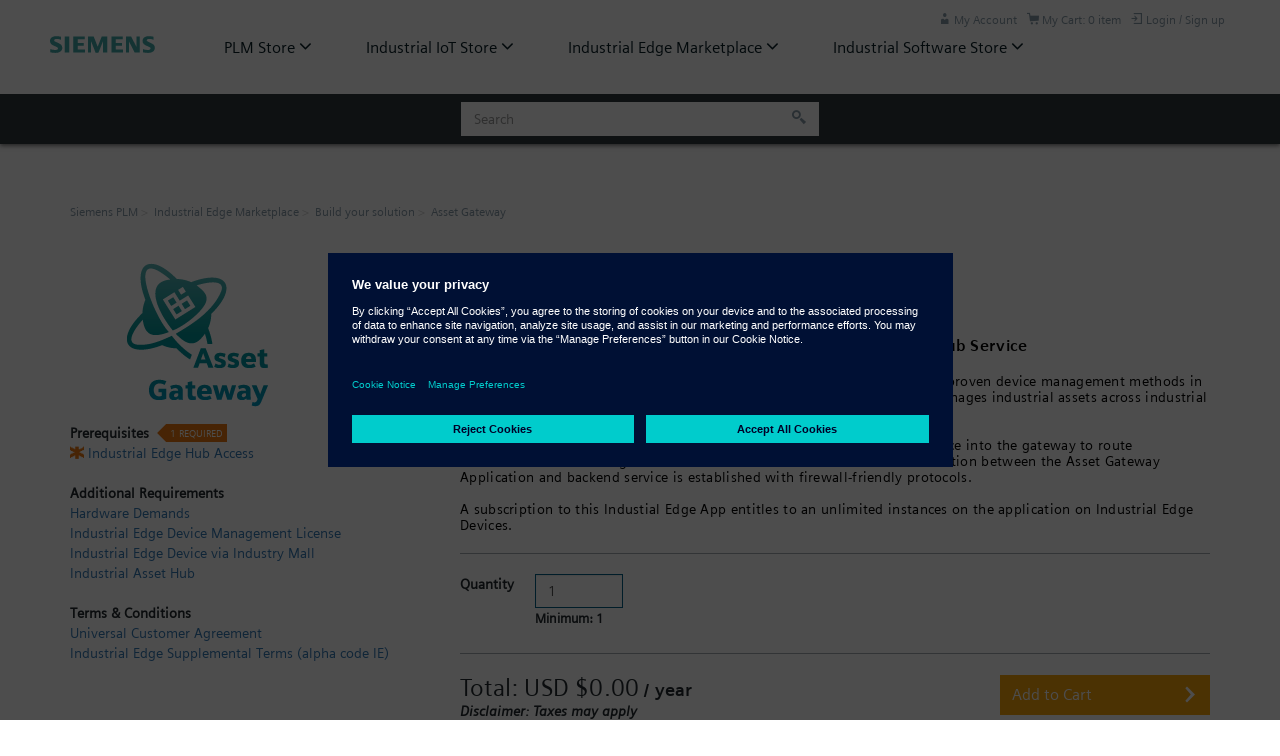

--- FILE ---
content_type: text/html;charset=UTF-8
request_url: https://plmsisw.my.site.com/edge/build-your-solution/asset-gateway?cclcl=en_US
body_size: 144549
content:

<!DOCTYPE HTML>
<html lang="en" xmlns="http://www.w3.org/1999/xhtml" xmlns:fb="http://ogp.me/ns/fb#" xmlns:og="http://ogp.me/ns#">
		<head>
<script src="/static/111213/js/perf/stub.js" type="text/javascript"></script><script src="/jslibrary/1637251311258/sfdc/VFRemote.js" type="text/javascript"></script><script src="/static/111213/js/functions.js" type="text/javascript"></script><script src="/jslibrary/1755174923258/sfdc/main.js" type="text/javascript"></script><script src="/jslibrary/jslabels/1763141177000/en_US.js" type="text/javascript"></script><script src="/static/111213/desktop/desktopAjax.js" type="text/javascript"></script><script src="/static/111213/js/picklist4.js" type="text/javascript"></script><script src="/jslibrary/1746634855258/sfdc/IframeThirdPartyContextLogging.js" type="text/javascript"></script><script src="/jslibrary/1686615502258/sfdc/VFState.js" type="text/javascript"></script><script src="/jslibrary/1647410351258/sfdc/NetworkTracking.js" type="text/javascript"></script><script>try{ NetworkTracking.init('/_ui/networks/tracking/NetworkTrackingServlet', 'network', '0661B0000014F17'); }catch(x){}try{ NetworkTracking.logPageView();}catch(x){}</script><script>(function(UITheme) {
    UITheme.getUITheme = function() { 
        return UserContext.uiTheme;
    };
}(window.UITheme = window.UITheme || {}));</script><script type="text/javascript">
Visualforce.remoting.Manager.add(new $VFRM.RemotingProviderImpl({"vf":{"vid":"0661B0000014F17","xhr":false,"dev":false,"tst":false,"dbg":false,"tm":1763156825587,"ovrprm":false},"actions":{"ccrz.cc_ctrl_AutoComplete":{"ms":[{"name":"searchAutoComplete","len":4,"ns":"ccrz","ver":50.0,"csrf":"VmpFPSxNakF5TlMweE1TMHhOMVF5TVRvME56b3dOUzQxT0RoYSxpMHZFVmx1ZmczTW40cm93cFh2ZXVSTm9ha0tsM3VLMEZQX2MxS2hiRXNJPSxOMkk0TldWaQ==","authorization":"[base64].Q2l4alkzSjZMbU5qWDJOMGNteGZRWFYwYjBOdmJYQnNaWFJsTG5ObFlYSmphRUYxZEc5RGIyMXdiR1YwWlE9PQ==.2eylQ4pVfey1CNvuDBYEXePazUj6FHgAC4ssJSVJGv8="}],"prm":1},"ccrz.cc_ctrl_BreadCrumb":{"ms":[{"name":"getBreadCrumbsJSON","len":3,"ns":"ccrz","ver":50.0,"csrf":"VmpFPSxNakF5TlMweE1TMHhOMVF5TVRvME56b3dOUzQxT1RGYSxuZnpUdDlhSEhNT2ZHZ09BQnV1cGVXcGkyMTIwd1lIU2tJS2JIWU9ua3pVPSxPR1UxTTJNNA==","authorization":"[base64].Q2lwalkzSjZMbU5qWDJOMGNteGZRbkpsWVdSRGNuVnRZaTVuWlhSQ2NtVmhaRU55ZFcxaWMwcFRUMDQ9.-bQ8e0PPq_4sLgLRHC1Y7zbxuk8_WiJcMU-66wZCYIQ="}],"prm":1},"ccrz.cc_ctrl_Header":{"ms":[{"name":"forgotPassword","len":1,"ns":"ccrz","ver":50.0,"csrf":"VmpFPSxNakF5TlMweE1TMHhOMVF5TVRvME56b3dOUzQxT1ROYSwxMWVNbnQyb0tqZkFtcVl1SUtkYTBIMFV5c0MwX3puYnFYREgyNkdBMGwwPSxOekF3Tm1Zeg==","authorization":"[base64].Q2lKalkzSjZMbU5qWDJOMGNteGZTR1ZoWkdWeUxtWnZjbWR2ZEZCaGMzTjNiM0pr.4s_qBvPufY3dYyV8p3iyTqdxhn6RgtC5dKxQfgcVvOE="},{"name":"getMyAccountMenuData","len":1,"ns":"ccrz","ver":50.0,"csrf":"VmpFPSxNakF5TlMweE1TMHhOMVF5TVRvME56b3dOUzQxT1RWYSxCTWZWbkpQSHk3akYzUnZFeDBIZzFJS3pNR21ucEx1YlpEbUJxc2VRMFlrPSxNbUZsWldFNQ==","authorization":"[base64].Q2loalkzSjZMbU5qWDJOMGNteGZTR1ZoWkdWeUxtZGxkRTE1UVdOamIzVnVkRTFsYm5WRVlYUmg=.VD82v9S8dUblLaUGdAD0oT8pE4YHwoH1ud7GaTDPTQc="}],"prm":1},"ccrz.cc_ctrl_ProductDetailRD":{"ms":[{"name":"fetchBaseProduct","len":3,"ns":"ccrz","ver":50.0,"csrf":"VmpFPSxNakF5TlMweE1TMHhOMVF5TVRvME56b3dOUzQxT1RaYSwtSjRDUUR4SEtzbHNQQlFoWm5BaWhKWjZjd2ZGMHR3RzdXcWZBWkNZWVRVPSxZakF3TUdZNA==","authorization":"[base64].Q2kxalkzSjZMbU5qWDJOMGNteGZVSEp2WkhWamRFUmxkR0ZwYkZKRUxtWmxkR05vUW1GelpWQnliMlIxWTNRPQ==.57CN24lOZ7SuESWlbK3w2ISRF_IWkpX6Ajw2CCL54pA="},{"name":"fetchCompositeProducts","len":3,"ns":"ccrz","ver":50.0,"csrf":"VmpFPSxNakF5TlMweE1TMHhOMVF5TVRvME56b3dOUzQxT1RkYSxzclB0LVdEUC1CWFBhR1ktZXROT3V0a1M1ZkU1bzh0QVhOenBvTTA0TkJNPSxPR0ptWTJaag==","authorization":"[base64].Q2pOalkzSjZMbU5qWDJOMGNteGZVSEp2WkhWamRFUmxkR0ZwYkZKRUxtWmxkR05vUTI5dGNHOXphWFJsVUhKdlpIVmpkSE09.BRuKd_AVMgasEqO4shWu6nIb992jbQRqje9ww8RzwL4="},{"name":"fetchDynamicKitData","len":4,"ns":"ccrz","ver":50.0,"csrf":"VmpFPSxNakF5TlMweE1TMHhOMVF5TVRvME56b3dOUzQxT1RoYSxVQVJPTUdJQlRNcnRsblJDOGJRSk9GVWNWTGQ4c2RoWkRuV3BrX2ZCTkZzPSxaV1UzTUdOag==","authorization":"[base64].Q2pCalkzSjZMbU5qWDJOMGNteGZVSEp2WkhWamRFUmxkR0ZwYkZKRUxtWmxkR05vUkhsdVlXMXBZMHRwZEVSaGRHRT0=.JGqnkHUY_0bkNz9E5sUyp2aaniPT9DgRP9Ivu3xJaxo="},{"name":"fetchPageSections","len":3,"ns":"ccrz","ver":50.0,"csrf":"VmpFPSxNakF5TlMweE1TMHhOMVF5TVRvME56b3dOUzQyTURCYSxMbTdMRGtRZkFWV2N5MURKMDl6d0dsS2d5X3BnbDBfT1BxbTFPLTNGcVRZPSxNakl3TVRsaQ==","authorization":"[base64].Q2k1alkzSjZMbU5qWDJOMGNteGZVSEp2WkhWamRFUmxkR0ZwYkZKRUxtWmxkR05vVUdGblpWTmxZM1JwYjI1eg==.T_-V7hnCwx8CHPjGvxTtbKLgR1T3QzV3AyQErLYGvzM="},{"name":"fetchRelatedProducts","len":4,"ns":"ccrz","ver":50.0,"csrf":"VmpFPSxNakF5TlMweE1TMHhOMVF5TVRvME56b3dOUzQyTURGYSx5aUI2TURqdDJ0RHF3YkduVU9MeTd4YnI3U3Bxdi1VeDk5bzNwNGVBRkZZPSxOREUxTmpVdw==","authorization":"[base64].Q2pGalkzSjZMbU5qWDJOMGNteGZVSEp2WkhWamRFUmxkR0ZwYkZKRUxtWmxkR05vVW1Wc1lYUmxaRkJ5YjJSMVkzUno=.mSniFaErGXISYp5byGJhABPRa4MjaByYvNukfjnNaXs="}],"prm":1},"ccrz.cc_RemoteActionController":{"ms":[{"name":"addBulk","len":2,"ns":"ccrz","ver":50.0,"csrf":"VmpFPSxNakF5TlMweE1TMHhOMVF5TVRvME56b3dOUzQyTURKYSx5dGlnUy1xd2tOT0wwOVpVYzh5am15VlQ5b2VacG56Ymg3SklUN0hoQkw0PSxOekpqTVRNeA==","authorization":"[base64].Q2laalkzSjZMbU5qWDFKbGJXOTBaVUZqZEdsdmJrTnZiblJ5YjJ4c1pYSXVZV1JrUW5Wc2F3PT0=.pxXn33hjCe3fF2dyc04WbDr12HoYZdasfsKqTI305D4="},{"name":"addConfigurationRemoteAction","len":5,"ns":"ccrz","ver":50.0,"csrf":"VmpFPSxNakF5TlMweE1TMHhOMVF5TVRvME56b3dOUzQyTUROYSxKQVNqNkZOaXFOcUVaeGswcVR0VVZPU2JneXdOcVo3QXlEODBrZ3ZISXo0PSxaalEyWlRjdw==","authorization":"[base64].Q2p0alkzSjZMbU5qWDFKbGJXOTBaVUZqZEdsdmJrTnZiblJ5YjJ4c1pYSXVZV1JrUTI5dVptbG5kWEpoZEdsdmJsSmxiVzkwWlVGamRHbHZiZz09.Qrm9uteOL24JCbdUGhWsjWYit3ygEa-zaWxP-agmfCg="},{"name":"addConfiguration","len":4,"ns":"ccrz","ver":50.0,"csrf":"VmpFPSxNakF5TlMweE1TMHhOMVF5TVRvME56b3dOUzQyTURSYSxfR3YtdGlTb1dUYlpHdWtKSTg3cWg5RTVxSzNvenMzZnM1NjYwQkEtaDRNPSxaVEUzT0RBdw==","authorization":"[base64].Q2k5alkzSjZMbU5qWDFKbGJXOTBaVUZqZEdsdmJrTnZiblJ5YjJ4c1pYSXVZV1JrUTI5dVptbG5kWEpoZEdsdmJnPT0=.YIRJ4Ul5N3i5aIPataXuz1Wgp7zZkR0VaUrPVwuVHcE="},{"name":"addItem","len":7,"ns":"ccrz","ver":50.0,"csrf":"VmpFPSxNakF5TlMweE1TMHhOMVF5TVRvME56b3dOUzQyTURaYSxYcDFzWlZnSmw0dWtxd2tVdUZzWHVkQ3hBcWptUmpWcjQ4UWNkQ0lqVzM0PSxNV1JpWW1ZMQ==","authorization":"[base64].Q2laalkzSjZMbU5qWDFKbGJXOTBaVUZqZEdsdmJrTnZiblJ5YjJ4c1pYSXVZV1JrU1hSbGJRPT0=.Du4vM0Gh39QvhcAbeQGPQOEX8gdDOnRRuZ-jDA_kusY="},{"name":"checkCartRepair","len":1,"ns":"ccrz","ver":50.0,"csrf":"VmpFPSxNakF5TlMweE1TMHhOMVF5TVRvME56b3dOUzQyTURkYSxIUFE4QURXQUM0VjNlVEFLaGRQTHpSWFVzdy02Um9HVmlKRzJwdGVSUHQ4PSxORGMxWkdabQ==","authorization":"[base64].Q2k1alkzSjZMbU5qWDFKbGJXOTBaVUZqZEdsdmJrTnZiblJ5YjJ4c1pYSXVZMmhsWTJ0RFlYSjBVbVZ3WVdseQ==.AXGB3dIY9MkSgA2ByE0BIA9NUHErMqnoXvuB7LiWWZM="},{"name":"getCartTotal","len":3,"ns":"ccrz","ver":50.0,"csrf":"VmpFPSxNakF5TlMweE1TMHhOMVF5TVRvME56b3dOUzQyTURoYSxpeEZpeFpjdG90VDV5MzhMM2RkUDlaZHM4VU5VVjUwSHVycG5Ed3JqV0hrPSxaRGRtTkRBeQ==","authorization":"[base64].Q2l0alkzSjZMbU5qWDFKbGJXOTBaVUZqZEdsdmJrTnZiblJ5YjJ4c1pYSXVaMlYwUTJGeWRGUnZkR0Zz.BmedyszjZCK4N_eT9rNEpEHfm3CpUpkpNlLZFHps0oA="},{"name":"getCategoryTreeJson","len":1,"ns":"ccrz","ver":50.0,"csrf":"VmpFPSxNakF5TlMweE1TMHhOMVF5TVRvME56b3dOUzQyTURsYSxWV015d090ZDRwYWV2aUktREdSenlSWWh1TXlqWFMyejAxbWtmU1ZsQVB3PSxaR0U0TnpsbA==","authorization":"[base64].Q2pKalkzSjZMbU5qWDFKbGJXOTBaVUZqZEdsdmJrTnZiblJ5YjJ4c1pYSXVaMlYwUTJGMFpXZHZjbmxVY21WbFNuTnZiZz09.5zeIlbj90kAxsN___x0PEpCKsnBN5kDBRY5rsL4aCD8="},{"name":"getCountries","len":1,"ns":"ccrz","ver":50.0,"csrf":"VmpFPSxNakF5TlMweE1TMHhOMVF5TVRvME56b3dOUzQyTVRGYSxXbW4yVmpHZ2JvSlhpaklPMkFlWDJDLUNTNWxXY0FPeUYzTEl2cEwwQWFVPSxZVGcwWkRZeA==","authorization":"[base64].Q2l0alkzSjZMbU5qWDFKbGJXOTBaVUZqZEdsdmJrTnZiblJ5YjJ4c1pYSXVaMlYwUTI5MWJuUnlhV1Z6.xqAs9VbMJnOSf4che8i7da1IGnUAKo_7es9RAguEYVY="},{"name":"getCurrentUser","len":1,"ns":"ccrz","ver":50.0,"csrf":"VmpFPSxNakF5TlMweE1TMHhOMVF5TVRvME56b3dOUzQyTVRKYSxsWVNsZWNLNjItaHFtZVdWQ1ZVTFNSbW1XTXRsdEpaV2dQMzhIX3dZVkpzPSxZamMyTmpVMg==","authorization":"[base64].Q2kxalkzSjZMbU5qWDFKbGJXOTBaVUZqZEdsdmJrTnZiblJ5YjJ4c1pYSXVaMlYwUTNWeWNtVnVkRlZ6WlhJPQ==.X8PJTcZ8kIumQRbflYlvpiBQ3sbbFKNuNxCCf5gZCvc="},{"name":"getHeaderInfo","len":1,"ns":"ccrz","ver":50.0,"csrf":"VmpFPSxNakF5TlMweE1TMHhOMVF5TVRvME56b3dOUzQyTVROYSx5UW9fNkxybTFNSWpmOUNMMDR2MEgydEJTdkRiRFdTMkhWaFNyT3o3VmRVPSxZemhsTURFdw==","authorization":"[base64].Q2l4alkzSjZMbU5qWDFKbGJXOTBaVUZqZEdsdmJrTnZiblJ5YjJ4c1pYSXVaMlYwU0dWaFpHVnlTVzVtYnc9PQ==.NIrIrl1UmL9xtHtx4MlIdDlQw8VHGQVNIHj_UJNWvt8="},{"name":"getStates","len":0,"ns":"ccrz","ver":50.0,"csrf":"VmpFPSxNakF5TlMweE1TMHhOMVF5TVRvME56b3dOUzQyTVRWYSxoN3VGZmJGMFFRd3hleGJ5SVo0cU9wb1dJdVIzbFdGN3BWaml3ak1oQWlFPSxZemhrWkRWbA==","authorization":"[base64].Q2loalkzSjZMbU5qWDFKbGJXOTBaVUZqZEdsdmJrTnZiblJ5YjJ4c1pYSXVaMlYwVTNSaGRHVno=.jdvtx3hBYfk9vm4Ze8Ne_mYvfizHfoqjV65uD7TKx84="}],"prm":1},"eComm_HeaderController":{"ms":[{"name":"getUserLocale","len":1,"ns":"","ver":43.0,"csrf":"VmpFPSxNakF5TlMweE1TMHhOMVF5TVRvME56b3dOUzQyTVRaYSxXUzZLdElXLXRrM0JaRG5UMGZMMDc2RUpLcDdDQlZOdVo1ZU1BazF4elprPSxaV0psWWpkbQ==","authorization":"[base64].Q2lSbFEyOXRiVjlJWldGa1pYSkRiMjUwY205c2JHVnlMbWRsZEZWelpYSk1iMk5oYkdVPQ==.Rz5rgIg3TuunxY5SkbYMlOkqirWAvCq-CJITES7cP2I="},{"name":"leftCartCheckoutProcess","len":2,"ns":"","ver":43.0,"csrf":"VmpFPSxNakF5TlMweE1TMHhOMVF5TVRvME56b3dOUzQyTVRoYSx4VmFYV3VTMXU5eVdvTmRHLVNoV3NFSHZJczR4OGllYjltLVdOZlBFR29RPSxPRFppTXpNeg==","authorization":"[base64].Q2k1bFEyOXRiVjlJWldGa1pYSkRiMjUwY205c2JHVnlMbXhsWm5SRFlYSjBRMmhsWTJ0dmRYUlFjbTlqWlhOeg==.6GN8uQNPILFURG699TeBIM3H4adbGc2jVzPCz82si5g="},{"name":"retrieveMiniCartData","len":2,"ns":"","ver":43.0,"csrf":"VmpFPSxNakF5TlMweE1TMHhOMVF5TVRvME56b3dOUzQyTVRsYSx0QkI0WE16OHZxblQ1NXJNdE9Id0hDQ2xxZlZWZlJNRjlYME1UbGVmRUk0PSxaR1JsTW1WaA==","authorization":"[base64].Q2l0bFEyOXRiVjlJWldGa1pYSkRiMjUwY205c2JHVnlMbkpsZEhKcFpYWmxUV2x1YVVOaGNuUkVZWFJo.9KVT8vjnslNr-qZQK-mivGa4qLy8s52yV6Pgrh4G8As="},{"name":"updateSubscriptionForH2DOrder","len":1,"ns":"","ver":43.0,"csrf":"VmpFPSxNakF5TlMweE1TMHhOMVF5TVRvME56b3dOUzQyTWpGYSxodnpYVEphRnVRbWRELUEyT2VqS01HQ0ExZDZRS3JsYTR4aDJqX0cyNmNJPSxZVFV6TVdOaw==","authorization":"[base64].Q2pSbFEyOXRiVjlJWldGa1pYSkRiMjUwY205c2JHVnlMblZ3WkdGMFpWTjFZbk5qY21sd2RHbHZia1p2Y2tneVJFOXlaR1Z5.fV4zuwpgfb6aa2H503ih-pg0jWVz_xDUoEjeQgTg5nw="}],"prm":0},"eComm_ProductDetailController":{"ms":[{"name":"ApiRequestOAuth","len":0,"ns":"","ver":43.0,"csrf":"VmpFPSxNakF5TlMweE1TMHhOMVF5TVRvME56b3dOUzQyTWpKYSxPcy1yeGVqVjZhM0tFeTVZeG9YdklFM1hJMHg2NjVVSkdxLVIwZHg0aDNvPSxNVFpsT1RNdw==","authorization":"[base64].Q2kxbFEyOXRiVjlRY205a2RXTjBSR1YwWVdsc1EyOXVkSEp2Ykd4bGNpNUJjR2xTWlhGMVpYTjBUMEYxZEdnPQ==.9eXu71Dniu67sMnCr7962H5F6XG6hEI37VUYA-GthXs="},{"name":"checkProductAccessCodes","len":3,"ns":"","ver":43.0,"csrf":"VmpFPSxNakF5TlMweE1TMHhOMVF5TVRvME56b3dOUzQyTWpOYSxWMUZWb2R3LVhza3paRkRwT3U3U0dIMW5seVhQS184V2I1N0p3U0xydjFNPSxNVEpqWW1Gag==","authorization":"[base64].Q2pWbFEyOXRiVjlRY205a2RXTjBSR1YwWVdsc1EyOXVkSEp2Ykd4bGNpNWphR1ZqYTFCeWIyUjFZM1JCWTJObGMzTkRiMlJsY3c9PQ==.hWAs04w-BG6VDfrGAc_b5h_Y6R39kfDtcAbc7RFaKw8="},{"name":"createDRURL","len":5,"ns":"","ver":43.0,"csrf":"VmpFPSxNakF5TlMweE1TMHhOMVF5TVRvME56b3dOUzQyTWpWYSxwYl9KdG85SExOZ05HOUFHRlNZSkxrYXpGQWJNOTgyLXM2RWE4Y0w4VUhRPSxPR1U1TVRnMw==","authorization":"[base64].Q2lsbFEyOXRiVjlRY205a2RXTjBSR1YwWVdsc1EyOXVkSEp2Ykd4bGNpNWpjbVZoZEdWRVVsVlNUQT09.j8rpImlXUJP8ead9fVz-OTvcjFb4TsPJtrl4Fanhyl8="},{"name":"getMinorCartItems","len":3,"ns":"","ver":43.0,"csrf":"VmpFPSxNakF5TlMweE1TMHhOMVF5TVRvME56b3dOUzQyTWpaYSxNdEwzVmtMSDhQRkRyQ20waldWVnRPb1hQQ3oxZ3UtSFI3a285ZGpkdWVnPSxNRGczWldObQ==","authorization":"[base64].Q2k5bFEyOXRiVjlRY205a2RXTjBSR1YwWVdsc1EyOXVkSEp2Ykd4bGNpNW5aWFJOYVc1dmNrTmhjblJKZEdWdGN3PT0=.eP9Uy72ngo4Ey08fn0AP3Me6J-155_YFmbSsq3sV5r4="},{"name":"getProductPrerequisites","len":2,"ns":"","ver":43.0,"csrf":"VmpFPSxNakF5TlMweE1TMHhOMVF5TVRvME56b3dOUzQyTWpkYSxfdFNMTUxGM2FUU01xaW5vYk1vQUs3ZVJxN3djT0lZdlZ1YS03QlIxTTVFPSxZVFprTlRnNQ==","authorization":"[base64].Q2pWbFEyOXRiVjlRY205a2RXTjBSR1YwWVdsc1EyOXVkSEp2Ykd4bGNpNW5aWFJRY205a2RXTjBVSEpsY21WeGRXbHphWFJsY3c9PQ==.2FhCJWqXyoeJ_JyJPZigAQnxqgso2iqas4C6GL2ScKA="},{"name":"requestThirdPartyCockpit","len":3,"ns":"","ver":43.0,"csrf":"VmpFPSxNakF5TlMweE1TMHhOMVF5TVRvME56b3dOUzQyTWpsYSxBVUhSa2s4cVpzWDl4WVNib2k4azN2Q3RyeTdhTmJ1WWRGeVJ5VS1ZWklzPSxNR05rTWpNMw==","authorization":"[base64].Q2pabFEyOXRiVjlRY205a2RXTjBSR1YwWVdsc1EyOXVkSEp2Ykd4bGNpNXlaWEYxWlhOMFZHaHBjbVJRWVhKMGVVTnZZMnR3YVhRPQ==.2kaQ7jTDRKZO9YnDKP27I1-SZ28cxG6cm8iIMY_GZbM="},{"name":"updateCartItemsComplexRate","len":4,"ns":"","ver":43.0,"csrf":"VmpFPSxNakF5TlMweE1TMHhOMVF5TVRvME56b3dOUzQyTXpCYSxWOERtVkMtSC1QTW9oQmt2WlhwR1JmLWtMMHZGM192ZVlEVVYtUTlsUUhnPSxORGszWWpRMQ==","authorization":"[base64].Q2pobFEyOXRiVjlRY205a2RXTjBSR1YwWVdsc1EyOXVkSEp2Ykd4bGNpNTFjR1JoZEdWRFlYSjBTWFJsYlhORGIyMXdiR1Y0VW1GMFpRPT0=.duriNhaZydCjXpwm3TV8dh-htMDAfA7DrjePrZKJUuQ="}],"prm":0}},"service":"apexremote"}));
</script><meta HTTP-EQUIV="PRAGMA" CONTENT="NO-CACHE" />
<meta HTTP-EQUIV="Expires" content="Mon, 01 Jan 1990 12:00:00 GMT" /><span id="ProductDetails:cc_tmpl_OneColRD:cc_tmpl_Storefront:hib"></span>
			<script type="text/javascript">
    var CCRZ = CCRZ || {};
    CCRZ.devMode = CCRZ.devMode||false;
    CCRZ.logOn = false;
    CCRZ.disableAdaptive = true;
   </script><meta charset="utf-8">
<meta http-equiv="X-UA-Compatible" content="IE=edge">
<meta name="viewport" content="width=device-width, initial-scale=1"><link type="text/css" rel="stylesheet" href="/resource/1735909181000/ccrz__CCRZ_JS/v004/boot3/css/ccrz-libs.min.css" />
<script type="text/javascript" src="/resource/1735909181000/ccrz__CCRZ_JS/v004/boot3/ccrz-libsh-min.js"></script>
<script type="text/javascript" src="/resource/1735909182000/ccrz__CC_Javascript_Framework/js/cc3-min.js"></script>
<link type="text/css" rel="stylesheet" href="/resource/1729159875000/eComm_Mindsphere_Theme/css3/styles.css"/>
<link type="text/css" rel="stylesheet" href="/resource/1729159875000/eComm_Mindsphere_Theme/css3/productdetails.css"/>
<script type="text/javascript" src="/resource/1729159875000/eComm_Mindsphere_Theme/js/uiproperties.js"></script>
<link rel="canonical" href="https://plmsisw.my.site.com/asset-gateway?cclcl=en_US"/>
<link rel="alternate" hreflang="en-us" href="https://plmsisw.my.site.com/asset-gateway?cclcl=en_US" />
<link rel="alternate" hreflang="en-ca" href="https://plmsisw.my.site.com/asset-gateway?cclcl=en_CA" />
<link rel="alternate" hreflang="en-gb" href="https://plmsisw.my.site.com/asset-gateway?cclcl=en_GB" />
<link rel="alternate" hreflang="en-ie" href="https://plmsisw.my.site.com/asset-gateway?cclcl=en_IE" />
<link rel="alternate" hreflang="es-es" href="https://plmsisw.my.site.com/asset-gateway?cclcl=es_ES" />
<link rel="alternate" hreflang="it-it" href="https://plmsisw.my.site.com/asset-gateway?cclcl=it_IT" />
<link rel="alternate" hreflang="fr-fr" href="https://plmsisw.my.site.com/asset-gateway?cclcl=fr_FR" />
<link rel="alternate" hreflang="pl-pl" href="https://plmsisw.my.site.com/asset-gateway?cclcl=pl_PL" />
<link rel="alternate" hreflang="en-in" href="https://plmsisw.my.site.com/asset-gateway?cclcl=en_IN" />
<link rel="alternate" hreflang="ko-kr" href="https://plmsisw.my.site.com/asset-gateway?cclcl=ko_KR" />
<link rel="alternate" hreflang="nl-nl" href="https://plmsisw.my.site.com/asset-gateway?cclcl=nl_NL" />
<link rel="alternate" hreflang="de-de" href="https://plmsisw.my.site.com/asset-gateway?cclcl=de_DE" />
<link rel="alternate" hreflang="zh-hk" href="https://plmsisw.my.site.com/asset-gateway?cclcl=zh_HK" />
<link rel="alternate" hreflang="zh-cn" href="https://plmsisw.my.site.com/asset-gateway?cclcl=zh_CN" />
<link rel="alternate" hreflang="es-mx" href="https://plmsisw.my.site.com/asset-gateway?cclcl=es_MX" />
<link rel="alternate" hreflang="de-at" href="https://plmsisw.my.site.com/asset-gateway?cclcl=de_AT" />
<link rel="alternate" hreflang="sv-se" href="https://plmsisw.my.site.com/asset-gateway?cclcl=sv_SE" />
<link rel="alternate" hreflang="cs-cz" href="https://plmsisw.my.site.com/asset-gateway?cclcl=cs_CZ" />
<link rel="alternate" hreflang="da-dk" href="https://plmsisw.my.site.com/asset-gateway?cclcl=da_DK" />
<link rel="alternate" hreflang="fr-ch" href="https://plmsisw.my.site.com/asset-gateway?cclcl=fr_CH" />
<link rel="alternate" hreflang="nl-be" href="https://plmsisw.my.site.com/asset-gateway?cclcl=nl_BE" />
<link rel="alternate" hreflang="en-au" href="https://plmsisw.my.site.com/asset-gateway?cclcl=en_AU" />
<link rel="alternate" hreflang="zh-sg" href="https://plmsisw.my.site.com/asset-gateway?cclcl=zh_SG" />
<link rel="alternate" hreflang="hu-hu" href="https://plmsisw.my.site.com/asset-gateway?cclcl=hu_HU" />
<link rel="alternate" hreflang="fi-fi" href="https://plmsisw.my.site.com/asset-gateway?cclcl=fi_FI" />
<link rel="alternate" hreflang="no-no" href="https://plmsisw.my.site.com/asset-gateway?cclcl=no_NO" />
<link rel="alternate" hreflang="en-za" href="https://plmsisw.my.site.com/asset-gateway?cclcl=en_ZA" />
<link rel="alternate" hreflang="pt-pt" href="https://plmsisw.my.site.com/asset-gateway?cclcl=pt_PT" />
<link rel="alternate" hreflang="en-nz" href="https://plmsisw.my.site.com/asset-gateway?cclcl=en_NZ" />
<link rel="alternate" hreflang="bg-bg" href="https://plmsisw.my.site.com/asset-gateway?cclcl=bg_BG" />
<link rel="alternate" hreflang="hr-hr" href="https://plmsisw.my.site.com/asset-gateway?cclcl=hr_HR" />
<link rel="alternate" hreflang="ro-ro" href="https://plmsisw.my.site.com/asset-gateway?cclcl=ro_RO" />
<link rel="alternate" hreflang="ja-jp" href="https://plmsisw.my.site.com/asset-gateway?cclcl=ja_JP" />

			
			<script>
    var hasCookieId = false;
    //CC event aggregator to channel events from multiple objects into a single object to
    //simplify registration for clients.
    CCRZ.pubSub = _.extend({}, Backbone.Events);
    CCRZ.pagevars.storefrontName = "DefaultStore";
    CCRZ.pagevars.themeBaseURL = "/resource/1729159875000/eComm_Mindsphere_Theme/";
    CCRZ.pagevars.staticResourceMap = {"ccrz__CC_OOTBImages":"/resource/1582646958000/ccrz__CC_OOTBImages"};
    CCRZ.pagevars.isGuest = true;
    CCRZ.pagevars.pageConfig = _.extend({"hp.exturl":"https://www.dex.siemens.com/ccrz__HomePage","analytics.gaipanonymization":"FALSE","c.clonedcartpricing":"1","c.clonedcartpage":"1","ui.lightningsitemap":"FALSE","cs.enable":"FALSE","hp.csrlanding":"HomePage","h.enablemyaccmenu":"FALSE","hp.type":"external","ff.enable_newsletter":"TRUE","ff.itl_api_key":"bufzIsnajcyhxiqgi4","ff.control_header_validation":"TRUE","ff.dyn_checkout":"TRUE","locale_config.vat":"de_DE;en_NL;en_IN;en_IE;fr_FR;it_IT;en_PL;es_ES;de_AT;sv_SE;cs_CZ;da_DK;nl_NL;nl_BE;pl_PL;pt_PT;hu_HU;fi_FI;hr_HR;bg_BG;ro_RO;no_NO;fr_CH;ko_KR;en_GB;nl_BE","locale_config.invoice_email":"ko_KR;zh_CN;","ff.allow_split_cart":"TRUE","nav.showsubsynch":"TRUE","c.usenewcart":"FALSE","sel.gkey":"","sel.enabled":"FALSE","login.dsplreg":"TRUE","pmt_po.reqnum":"TRUE","pgl.curr":"TRUE","dspl.ccemail":"FALSE","dspl.skst":"FALSE","dspl.skct":"FALSE","wl.g2c":"FALSE","wl.dspladdtlshortdesc":"TRUE","wl.enabled":"TRUE","wl.dspladdtlsku":"TRUE","pl.usenew":"TRUE","wl.dspladdcart":"TRUE","wl.dspladdtinfo":"TRUE","wl.dsplprc":"TRUE","wl.dspluom":"TRUE","wl.pgbl":"FALSE","sb.location":"RIGHT","nav.tmpl":"FALSE","nav.subs":"TRUE","reg.tmzn":"FALSE","reg.cmpytype":"ISP","reg.addlinf":"TRUE","pgbl.tmpl":"FALSE","pgbl.wndsz":"3","pgbl.addr":"FALSE","pgbl.ord":"FALSE","pgbl.itmperp":"10,25,50,75","pgbl.pagesize":"10","rfq.descmaxlen":"32000","rfq.emailvldt":"TRUE","rfq.phnrqrd":"TRUE","rfq.cmpnyrqrd":"TRUE","rfq.emailrqrd":"TRUE","rfq.lnamerqrd":"TRUE","rfq.fnamerqrd":"TRUE","rfq.loggedin":"TRUE","rfq.guestuser":"TRUE","pd.g2c":"FALSE","pd.dispdkflow":"TRUE","pd.dsplprc":"TRUE","pd.dspllistprc":"TRUE","pd.dspltype":"TRUE","pd.dsplsvprc":"TRUE","pd.dsplsdesc":"TRUE","pd.dspluom":"FALSE","pd.dsplsku":"TRUE","pd.dsplavlb":"TRUE","pd.dspladdcart":"TRUE","pl.dspladdcart":"TRUE","pl.dsplavlb":"TRUE","pl.dspladdtlshortdesc":"TRUE","pl.dsplsku":"TRUE","pl.g2c":"FALSE","pl.dsplsvprc":"TRUE","pl.dspluom":"TRUE","pl.dspllistprc":"TRUE","pl.dsplsubcat":"TRUE","pl.dspladdtlsku":"TRUE","pl.sortasc":"TRUE","pl.defsort":"sequence","pl.dsplspec":"TRUE","pl.dsplprc":"TRUE","pl.dspladdtinfo":"TRUE","pl.dsplshortdesc":"TRUE","ur.dirlogin":"FALSE","so.dspladdrcompany":"TRUE","so.dsplshipoptions":"TRUE","so.gatedderr":"TRUE","so.dsplshipcomplete":"TRUE","so.dspladdrname":"TRUE","so.dsplshipnotes":"TRUE","qo.g2c":"FALSE","or.showtotalsurcharge":"FALSE","mc.chkinc":"FALSE","mc.wrninc":"FALSE","mc.ext":"TRUE","mc.ro":"FALSE","mc.dsplitem":"TRUE","h.skcall":"FALSE","h.displsearch":"TRUE","fp.colnum":"2","ma.usedef":"TRUE","ma.overrideflow":"FALSE","wlt.enabled":"TRUE","ui.noimage":"","eff.dispmode":"widget","c.dsplcomments":"TRUE","c.dspladdtinfo":"TRUE","c.dspladdtlsku":"TRUE","c.pgrdcke":"TRUE","c.crtcke":"TRUE","c.vernoqty":"TRUE","c.noqty":"FALSE","c.dspladdtlshortdesc":"TRUE","sel.locationenabled":"TRUE","sel.listenabled":"TRUE","sel.mapenabled":"TRUE","qo.clr":"FALSE","pcp.dspladdcart":"TRUE","pcp.dsplavlb":"TRUE","pcp.dspladdtlshortdesc":"TRUE","pcp.dsplsku":"FALSE","pcp.g2c":"FALSE","pcp.dsplsvprc":"TRUE","pcp.dspluom":"TRUE","pcp.dspllistprc":"TRUE","pcp.dspladdtlsku":"TRUE","pcp.dsplprc":"TRUE","pcp.dspladdtinfo":"TRUE","pcp.dsplshortdesc":"TRUE","pcp.enabled":"false","pd.tierovflco":"4","pd.tiersassec":"FALSE","ff.showvaluecount":"TRUE","ff.sortvalby":"value","pl.layoutopts":"list,grid","pl.pagesizes":"10,25,50,75","pl.defpagesize":"25","pl.pricesort":"TRUE","pl.newestsort":"TRUE","pl.namesort":"TRUE","pl.relsort":"TRUE","pl.seqsort":"TRUE","wl.pkron":"TRUE"},{
     get: function(srchVar){
      return (this[(srchVar||'').toLowerCase()]||'');
     },
     isTrue: function(srchVar){
      var val = this.get(srchVar);
      return (true===val)||('true'===val.toLowerCase());
     }
    });
    CCRZ.pagevars.currentCartID = '';
    //first check if the page var is enabled)
    if(CCRZ.pagevars.queryParams.reloaded){
     //check if we have a blank current cart (if we do it means that either a bad cart id
     //came from cookie or url, and doesnt have a valid cart (not in correct status, invalid number, no number))
     if(!CCRZ.pagevars.currentCartID){
      //if this is the case, then we need to remove the url param, as well as delete the original cookie
      //delete the cookie by setting value null and date to past
      CCRZ.setCookieWithPath('apex__currCartId', null, -1, "/");
      CCRZ.setCookieWithPath('LSKey[c]currCartId', null, -1, "/"); 
     }
    }else{
     //this wasnt reloaded, so try to load the page again if it meets the criteria
     if(CCRZ.pagevars.pageConfig.isTrue('C.pgRdCke') && CCRZ.pagevars.isGuest){
      if(!CCRZ.pagevars.currentCartID){
       //read the cookie if it exists
       var cookieId = CCRZ.getCookie('apex__currCartId');
       if(cookieId){
        CCRZ.console.log('reloading page with cart id from cookie');
        CCRZ.pagevars.currentCartID = cookieId;
        //set the url param, and then reload page
        CCRZ.reloadCurrentPage();
       }else{
        CCRZ.console.log('did not find a cart id cookie');
       }
      }else{
       CCRZ.console.log('currentCartID was not null: ' + CCRZ.pagevars.currentCartID);
      }
     }else{
      CCRZ.console.log('not a guest or read cookie disabled');
     }
    }
    CCRZ.userIsoCode = "USD";

    CCRZ.pagevars.storeSettings = JSON.parse("{\"Name\":\"DefaultStore\",\"DisplayPageLabelNames__c\":false,\"Skip_Shipping_Calculation__c\":false,\"Skip_Tax_Calculation__c\":false,\"InventoryCheckFlag__c\":false,\"Display_Cart_Coupon__c\":true,\"Filter_Orders_Based_on_Owner__c\":true,\"AutoCalcPriceAdjust__c\":false,\"eCommerceType__c\":\"B2B\",\"DevMode__c\":true,\"Site_Secure_Domain__c\":\"https://plmcomm.force.com\"}");
    CCRZ.pagevars.namespace = "ccrz.";
    CCRZ.pagevars.storeName = "";
    CCRZ.pagevars.portalUserId = "";
    CCRZ.pagevars.effAccountId = '';
    CCRZ.pagevars.priceGroupId = '';
    CCRZ.pagevars.currSiteURL = "https://plmsisw.my.site.com/";
    CCRZ.pagevars.sitePrefix = "";
    //CCRZ-5250 in csr flow, there is no site, so we need to prevent it from being a relative url by adding the / in front
    CCRZ.pagevars.attachmentURL = CCRZ.pagevars.currSiteURL? CCRZ.pagevars.currSiteURL + "servlet/servlet.FileDownload?file=" : "/servlet/servlet.FileDownload?file=";
    CCRZ.pagevars.userLocale = "en_US";

    CCRZ.pagevars.currencyData = _.extend({"storefront":"DefaultStore","displayFormat":"{0}{1}","decimalPoints":0.0,"currencySymbol":"","currencyName":"USD","currencyFullName":"US Dollars","charThousandsPoint":"comma","charDecimalPoint":"dot"}, {
     symbol: {comma:',', dot:'.', ws:' ', sq:"'"},
     initialize : function(){
      this.charDecimalPoint = this.symbol[this.charDecimalPoint];
      this.charThousandsPoint = this.symbol[this.charThousandsPoint];
      var idx1 = this.displayFormat.indexOf('{0}');
      var idx2 = this.displayFormat.indexOf('{1}');
      this.prefix = true;
      if(idx1 != -1 && idx2 != -1 && idx2 < idx1) {
       this.prefix = false;
      }
      return this;
     }
    }).initialize();

    CCRZ.pagevars.currentPageName = "ccrz__ProductDetails";
    CCRZ.pagevars.currentPageURL = "https://plmsisw.my.site.com/ccrz__ProductDetails?cclcl=en_US&seoid=asset-gateway&sku=CDMAGATE&refURL=http%3A%2F%2Fplmsisw.my.site.com%2Fedge%2Fbuild-your-solution%2Fasset-gateway";

    CCRZ.pagevars.currentCartRepricing = false;
    CCRZ.pagevars.linkOverrideMap = {"MiniCartLogin":"https://www.google.com","MyAccountChangePassword":"https://salesforce.industrysoftware.automation.siemens.com/WebkeyLogin/DigitalExchangeUpdateProfile","MyAccountEditProfile":"https://salesforce.industrysoftware.automation.siemens.com/WebkeyLogin/DigitalExchangeUpdateProfile","HeaderMyAccount":"https://www.dex.siemens.com/login?so=00D300000006woe&retURL=///eComm_SecurePage?pageName=/ccrz__MyAccount%26cartID%3D%26store%3DDefaultStore%26cclcl%3Den_US%26sku%3DCDMAGATE%26store%3DDefaultStore%26selected%3Dindustrial-iot","HeaderLogout":false,"HeaderLogin":"https://www.dex.siemens.com/login?so=00D300000006woe&retURL=///eComm_SecurePage?pageName=/ccrz__ProductDetails%26cartID%3D%26store%3DDefaultStore%26cclcl%3Den_US%26sku%3DCDMAGATE%26store%3DDefaultStore"};
    CCRZ.pagevars.useFriendlyUrls = true;
    CCRZ.pageUrls = {
     homePage: CCRZ.goToHomePage("https://plmsisw.my.site.com", false),
     products: "/ccrz__Products",
     productDetails: "/ccrz__ProductDetails",
     cart: "/ccrz__Cart"
    };

    CCRZ.pageUrls.productList = 'TRUE'===CCRZ.pagevars.pageConfig['pl.usenew'] ? "/ccrz__ProductList" : "/ccrz__Products";

    CCRZ.pagevars.remoteContext = {
     storefront:          CCRZ.pagevars.storefrontName,
     portalUserId:        CCRZ.pagevars.portalUserId,
     effAccountId:        CCRZ.pagevars.effAccountId,
     priceGroupId:        CCRZ.pagevars.priceGroupId,
     currentCartId:       CCRZ.pagevars.currentCartID,
     userIsoCode:         CCRZ.userIsoCode ,
     userLocale:          CCRZ.pagevars.userLocale,
     currentPageName:     CCRZ.pagevars.currentPageName,
     currentPageURL:      CCRZ.pagevars.currentPageURL,
     queryParams:         CCRZ.pagevars.queryParams
    };

    CCRZ.homePage = function() {
     document.location = CCRZ.goToHomePage("https://plmsisw.my.site.com", false);
    };

    CCRZ.pubSub.on('cartChange', function(cartId) {
      CCRZ.console.log('got cart change!');
      CCRZ.pagevars.currentCartID = cartId;
      //if the option to set cookies is enabled, then set the cookie
      if(CCRZ.pagevars.pageConfig.isTrue('C.crtCke') && CCRZ.pagevars.isGuest){
       CCRZ.console.log('setting session cookie');
       CCRZ.setCookieWithPath('apex__currCartId', cartId, null, "/");
       CCRZ.setCookieWithPath('LSKey[c]currCartId', cartId, null, "/");
      }else{
       CCRZ.console.log('set cart cookie disabled');
      }
      CCRZ.console.log('done with cart change');
    }, this);

    $(document).ready(function() {
     jQuery("#chevronUpText").html(CCRZ.pagevars.pageLabels['ScrollTop']);
     jQuery("#chevronUpLink").attr('title',CCRZ.pagevars.pageLabels['ScrollTop']);
    });
   </script>
				<title>Asset Gateway</title>
				<meta content="The Asset Gateway Application for connecting to Industrial Asset Hub service and triggering the discovery with respective asset links." name="description" />
				<meta content="" name="keywords" />
				<meta content="The Asset Gateway Application for connecting to Industrial Asset Hub service and triggering the discovery with respective asset links." property="og:description" /><span id="ProductDetails:cc_tmpl_OneColRD:cc_tmpl_Storefront:hie"><span id="ProductDetails:cc_tmpl_OneColRD:cc_tmpl_Storefront:hie:j_id23:j_id26">
    <script id="eComm-breadCrumbBrowser-NewStore" type="text/template">   
            <ol class="breadcrumb cc_breadcrumb">
                <li class="cc_breadcrumb_item">
                    <a href="{{pageLabelMap 'eComm_Header_LogoURL'}}" title="{{this.home.title}}">Siemens PLM</a>
                </li>
                {{#each this.siteIndex.breadcrumb}}
                 {{#ifEquals @index 0}}
                        <li class="cc_breadcrumb_item">
                            <a href="{{homeUrl friendlyUrl}}" title="{{this.home.title}}">{{category.name}}</a>
                        </li>
                    {{/ifEquals}}
                {{/each}}
                {{#each this.siteIndex.breadcrumb}}
                 {{#ifNotEquals @index 0}}
                        <li class="cc_breadcrumb_item testClass">
                            {{categoryLink this ‘categoryLink’}}
                        </li>
                    {{/ifNotEquals}}
                {{/each}}
                {{#if this.productName}}
                    <li class="cc_breadcrumb_item">
                        <a href="{{this.product.attributes.href}}" title="{{this.product.attributes.title}}">{{this.productName}}</a>
                    </li>
                {{/if}}

                {{#if this.searchResultsLabel}}
                    <li class="cc_breadcrumb_item">
                        {{this.searchResultsLabel}}
                    </li>
                {{/if}}
            </ol>
        </script> 
    
    <script type="text/javascript">
     CCRZ.uiProperties.breadcrumbView.desktop.tmpl = 'eComm-breadCrumbBrowser-NewStore';
        jQuery(function ($) { 
            Handlebars.registerHelper("homeUrl", function(friendlyUrl){
    return CCRZ.pagevars.sitePrefix+friendlyUrl;
            });
            CCRZ.pubSub.on("view:breadcrumbView:refresh", function(viewInsance){
                var pageName = CCRZ.pagevars.currentPageName.toLowerCase();
                if(pageName != "ccrz__productlist" && pageName != "ccrz__HomePage"){
                    $(".productList-banner-con").hide();
                    $(".eComm-PLP-banner-secondary").hide();
                }
            });
            
        })
    </script></span><script> if(!window.sfdcPage) { window.sfdcPage = new ApexPage(); }UserContext.initialize({"ampm":["AM","PM"],"isAccessibleMode":false,"salesforceURL":"https://plmsisw.my.site.com?refURL=http%3A%2F%2Fplmsisw.my.site.com%2Fedge%2Fbuild-your-solution%2Fasset-gateway","dateFormat":"M/d/yyyy","dayPeriods":[],"language":"en_US","locale":"en_US","enableLoggingInAuraAlohaFrameNavigator":true,"dateTimeFormat":"M/d/yyyy h:mm a","labelLastModified":"1763141177000","today":"11/14/2025 9:47 PM","userPreferences":[{"index":112,"name":"HideInlineEditSplash","value":false},{"index":114,"name":"OverrideTaskSendNotification","value":false},{"index":115,"name":"DefaultTaskSendNotification","value":false},{"index":119,"name":"HideUserLayoutStdFieldInfo","value":false},{"index":116,"name":"HideRPPWarning","value":false},{"index":87,"name":"HideInlineSchedulingSplash","value":false},{"index":88,"name":"HideCRUCNotification","value":false},{"index":89,"name":"HideNewPLESplash","value":false},{"index":90,"name":"HideNewPLEWarnIE6","value":false},{"index":122,"name":"HideOverrideSharingMessage","value":false},{"index":91,"name":"HideProfileILEWarn","value":false},{"index":93,"name":"HideProfileElvVideo","value":false},{"index":97,"name":"ShowPicklistEditSplash","value":false},{"index":92,"name":"HideDataCategorySplash","value":false},{"index":128,"name":"ShowDealView","value":false},{"index":129,"name":"HideDealViewGuidedTour","value":false},{"index":132,"name":"HideKnowledgeFirstTimeSetupMsg","value":false},{"index":104,"name":"DefaultOffEntityPermsMsg","value":false},{"index":135,"name":"HideNewCsnSplash","value":false},{"index":101,"name":"HideBrowserWarning","value":false},{"index":139,"name":"HideDashboardBuilderGuidedTour","value":false},{"index":140,"name":"HideSchedulingGuidedTour","value":false},{"index":180,"name":"HideReportBuilderGuidedTour","value":false},{"index":183,"name":"HideAssociationQueueCallout","value":false},{"index":194,"name":"HideQTEBanner","value":false},{"index":270,"name":"HideIDEGuidedTour","value":false},{"index":282,"name":"HideQueryToolGuidedTour","value":false},{"index":196,"name":"HideCSIGuidedTour","value":false},{"index":271,"name":"HideFewmetGuidedTour","value":false},{"index":272,"name":"HideEditorGuidedTour","value":false},{"index":205,"name":"HideApexTestGuidedTour","value":false},{"index":206,"name":"HideSetupProfileHeaderTour","value":false},{"index":207,"name":"HideSetupProfileObjectsAndTabsTour","value":false},{"index":213,"name":"DefaultOffArticleTypeEntityPermMsg","value":false},{"index":214,"name":"HideSelfInfluenceGetStarted","value":false},{"index":215,"name":"HideOtherInfluenceGetStarted","value":false},{"index":216,"name":"HideFeedToggleGuidedTour","value":false},{"index":268,"name":"ShowChatterTab178GuidedTour","value":false},{"index":275,"name":"HidePeopleTabDeprecationMsg","value":false},{"index":276,"name":"HideGroupTabDeprecationMsg","value":false},{"index":224,"name":"HideUnifiedSearchGuidedTour","value":false},{"index":226,"name":"ShowDevContextMenu","value":false},{"index":227,"name":"HideWhatRecommenderForActivityQueues","value":false},{"index":228,"name":"HideLiveAgentFirstTimeSetupMsg","value":false},{"index":232,"name":"HideGroupAllowsGuestsMsgOnMemberWidget","value":false},{"index":233,"name":"HideGroupAllowsGuestsMsg","value":false},{"index":234,"name":"HideWhatAreGuestsMsg","value":false},{"index":235,"name":"HideNowAllowGuestsMsg","value":false},{"index":236,"name":"HideSocialAccountsAndContactsGuidedTour","value":false},{"index":237,"name":"HideAnalyticsHomeGuidedTour","value":false},{"index":238,"name":"ShowQuickCreateGuidedTour","value":false},{"index":245,"name":"HideFilePageGuidedTour","value":false},{"index":250,"name":"HideForecastingGuidedTour","value":false},{"index":251,"name":"HideBucketFieldGuide","value":false},{"index":263,"name":"HideSmartSearchCallOut","value":false},{"index":273,"name":"ShowForecastingQuotaAttainment","value":false},{"index":280,"name":"HideForecastingQuotaColumn","value":false},{"index":301,"name":"HideManyWhoGuidedTour","value":false},{"index":298,"name":"HideFileSyncBannerMsg","value":false},{"index":299,"name":"HideTestConsoleGuidedTour","value":false},{"index":302,"name":"HideManyWhoInlineEditTip","value":false},{"index":303,"name":"HideSetupV2WelcomeMessage","value":false},{"index":312,"name":"ForecastingShowQuantity","value":false},{"index":313,"name":"HideDataImporterIntroMsg","value":false},{"index":314,"name":"HideEnvironmentHubLightbox","value":false},{"index":316,"name":"HideSetupV2GuidedTour","value":false},{"index":317,"name":"HideFileSyncMobileDownloadDialog","value":false},{"index":322,"name":"HideEnhancedProfileHelpBubble","value":false},{"index":328,"name":"ForecastingHideZeroRows","value":false},{"index":330,"name":"HideEmbeddedComponentsFeatureCallout","value":false},{"index":341,"name":"HideDedupeMatchResultCallout","value":false},{"index":340,"name":"HideS1BrowserUI","value":false},{"index":346,"name":"HideS1Banner","value":false},{"index":358,"name":"HideEmailVerificationAlert","value":false},{"index":354,"name":"HideLearningPathModal","value":false},{"index":359,"name":"HideAtMentionsHelpBubble","value":false},{"index":368,"name":"LightningExperiencePreferred","value":false},{"index":373,"name":"PreviewLightning","value":false},{"index":281,"name":"HideMSPPopup","value":false}],"networkId":"0DB1B000000Kz9r","uiTheme":"Theme3","uiSkin":"Theme3","userName":"b2b_customer_community@plmcomm.force.com","userId":"0051B00000DHSdq","isCurrentlySysAdminSU":false,"renderMode":"RETRO","startOfWeek":"1","vfDomainPattern":"plmsisw--(?:[^.]+).vf.force.com","auraDomain":"plmsisw.lightning.force.com","useNativeAlertConfirmPrompt":false,"orgPreferences":[{"index":257,"name":"TabOrganizer","value":true},{"index":113,"name":"GroupTasks","value":true}],"isDefaultNetwork":false,"timeFormat":"h:mm a"});
</script><div class="apexp"><div id="ProductDetails:cc_tmpl_OneColRD:cc_tmpl_Storefront:hie:j_id23:j_id29" class="bPageBlock brandSecondaryBrd apexDefaultPageBlock secondaryPalette"><div class="pbBody"><span id="ProductDetails:cc_tmpl_OneColRD:cc_tmpl_Storefront:hie:j_id23:j_id29:j_id30">
    
    <link href="https://www.automation.siemens.com/khe/bilder/stokhe/stadtgeburtstag_2015/feature/features/smmHamburg/html/images/siemensfavicon_152.png" rel="icon" />

    <script id="eComm-HeaderDesktop-PLM" type="text/template">
        <div class="header-nav navbar-inverse cc_navbar-inverse">
            <div class="container-fluid cc_container">
                <div class="row cc_navbar_row">
                    <small>
                        <div class="col-md-4 col-xs-12 text-center cc_navbar_col_misc">
                            <p class="header-spacer visible-md-* cc_header_spacer"></p>
                            <div class="navbar-header pull-left cc_navbar-header">
                                <span class="misc-function cc_misc_function" />
                                <span class="lssec cc_lssec"></span>
                            </div>
                        </div>
                        
                        <div id="mindsphere-header" class="mindsphere-header-active">
                        <nav class="main-nav">
                           
                            {{#ifDisplay 'mb.disba'}}
                             <div id="maintencebanner" class ="alert-dismissible banner Maintenance-Banner">
                               <a href="#" class="alert1 close">&#215;</a> 
                              <img src="/resource/1729159875000/eComm_Mindsphere_Theme/images/WarningIcon.png" height="20px";/> {{pageLabelMap "eComm_Maintenance_Banner"}}
                             </div>
                            
                                  {{/ifDisplay}}
                               <label for="main-nav-toggle" class="hambur">
                                   <hr>
                                   <hr>
                                   <hr>
                               </label>
                               
                               <div class="main-nav__inner-holder showblw980" id="mindsphere-header-container ">
                                <input id="main-nav-toggle" type="checkbox" class="nav-toggle"> 
                                                                
                                    <a href="{{pageLabelMap 'eComm_Header_SiemensLogoURL'}}" class="logo">
                                        <svg class="logo__mobile" xmlns="http://www.w3.org/2000/svg" viewBox="0 0 128.2 20"><path class="logo-path" d="M.5 19.4v-3.8c2.2.7 4.1 1 5.8 1 2.3 0 3.5-.6 3.5-1.8 0-.5-.2-.8-.5-1.2s-1.2-.8-2.7-1.4c-2.6-1-4.2-1.9-5-2.7C.6 8.5.1 7.3.1 5.8c0-1.9.7-3.4 2.2-4.4C3.8.5 5.7 0 8 0c1.3 0 3.1.2 5.6.7v3.7c-1.8-.7-3.5-1.1-5-1.1-2.2 0-3.3.6-3.3 1.8 0 .4.2.8.6 1.1l3 1.5c2.4 1 4 2 4.7 2.7.9.9 1.4 2.1 1.4 3.6 0 2.1-.9 3.7-2.8 4.8-1.5.9-3.4 1.3-5.8 1.3-1.8 0-3.8-.2-5.9-.7zm17.7.3V.3h5.4v19.4h-5.4zm10.4 0V.3h13.9v3.5h-8.7v4.4h7.6v3.2h-7.6V16h8.9v3.7H28.6zm17.7 0V.3h7.1l4.9 12.4 5-12.4H70v19.4h-5.2V6l-5.7 13.9h-3.4L50.1 6v13.7h-3.8zm28.7 0V.3h13.9v3.5h-8.7v4.4h7.6v3.2h-7.6V16h8.9v3.7H75zm17.7 0V.3H99l6.7 13V.3h3.8v19.4h-6.1L96.5 6.6v13.1h-3.8zm20.7-.3v-3.8c2.2.7 4.1 1 5.8 1 2.3 0 3.5-.6 3.5-1.8 0-.5-.2-.8-.5-1.2-.3-.3-1.2-.8-2.7-1.4-2.5-1-4.2-1.9-5-2.7-1-1-1.5-2.2-1.5-3.7 0-1.9.7-3.4 2.2-4.4 1.5-1 3.4-1.5 5.7-1.5 1.3 0 3 .2 5.1.6l.5.1v3.7c-1.8-.7-3.5-1.1-5-1.1-2.2 0-3.3.6-3.3 1.8 0 .4.2.8.6 1.1.3.2 1.4.7 3 1.5 2.4 1 3.9 2 4.7 2.7.9.9 1.4 2.1 1.4 3.6 0 2.1-.9 3.7-2.7 4.8-1.5.9-3.4 1.3-5.8 1.3-2 .1-4-.1-6-.6z"></path></svg>                                      
                                        <svg class="logo__desktop" width="124" height="42" viewBox="0 0 124 42" xmlns="http://www.w3.org/2000/svg" xmlns:xlink="http://www.w3.org/1999/xlink"><defs><path id="a" d="M.152 18H101.97V.103H.15z"></path></defs><g fill="none" fill-rule="evenodd"><!--**********************************************************************************************************************************************************************************************************************************************************************************************************************************************************************************************************************************************************************************************************************************************************************************************************************************************************************************************************************************************************************************************************************************************************************************************************************************************************************************************************************************************************************************************************************************************************************************************************************************************************************************************************************************************************************************************************************************************************************************************************************************************************************************************************************************************************************************************************************************************************************************************************************************************************************************************************************************************************************************************************************************************************************************************************************************************************************************************************************************************************************************************************************************************************************************************************************************************************************************************************************************************************************************************************************************************************************************************************************************************************************************************************************************************************************************************************************************************************************************************************************************************************************************************************************************************************************************************************************************************************************************************************************************************************************************************************************************************************************************************************************************************************************************************************************************************************************************************************************************************************************************************************************************************************************************************************************************************************************************************************************************************************************************************************************************************************************************************************************************************************************************************************************************************************************************************************************************************************************************************************************************************************************************************************************************************************************************************************************************************************************************************************************************************************************************************************************************************************************************************************************************************************************************************************************************************************************************************************************************************************************************************************************************************************************************************************************************************************************************************************************************************************************************************************************************************************************************************************************************************************************************************************************************************************************************************************************************************************************************************************************************************************************************************************************************************************************************************************************************************************************************************************************************************************************************************************************************************************************************************************************************************************************************************************************************************************************************************************************************************************************************************************************************************************************************************************************************************************************************************************************************************************************************************************************************************************************************************************************************************************************************************************************************************************************************************************************************************************************************************************************************************************************************************************************************************************************************************************************************************************************************************************************************************************************************************************************************************************************************************************************************************************************************************************************************************************************************************************************************************************************************************************************************************************************************************************************************************************************************************************************************************************************************************************************************************************************************************--><g class="logo-path"><path d="M.324 16.314v-3.188c1.795.57 3.383.857 4.764.857 1.908 0 2.862-.51 2.862-1.53 0-.38-.14-.698-.417-.957-.285-.274-1.013-.654-2.185-1.14-2.1-.875-3.47-1.62-4.11-2.236C.414 7.306 0 6.28 0 5.04c0-1.596.602-2.813 1.805-3.65C2.995.563 4.543.15 6.455.15c1.052 0 2.576.196 4.57.588v3.068c-1.484-.6-2.86-.898-4.133-.898-1.79 0-2.686.497-2.686 1.494 0 .373.18.676.542.912.3.19 1.128.593 2.48 1.21 1.95.874 3.247 1.635 3.893 2.282.768.767 1.152 1.76 1.152 2.977 0 1.75-.753 3.085-2.257 4.005-1.218.745-2.798 1.117-4.74 1.117-1.638 0-3.29-.195-4.95-.588M14.79.428h4.46v16.148h-4.46M23.342 16.576V.43h11.44v2.92h-7.14v3.645h6.215V9.66H27.64v3.83h7.326v3.086M37.878 16.576V.43h5.783l4.02 10.316L51.796.43h5.494v16.146h-4.23V5.143L48.38 16.74h-2.765L41.02 5.143v11.433M61.382 16.576V.43h11.44v2.92h-7.14v3.645h6.215V9.66H65.68v3.83h7.327v3.086M75.942 16.576V.43h5.17l5.484 10.808V.428h3.142v16.148h-5.023L79.085 5.62v10.956M92.905 16.314v-3.188c1.78.57 3.367.857 4.765.857 1.908 0 2.86-.51 2.86-1.53 0-.38-.134-.698-.403-.957-.286-.274-1.018-.654-2.196-1.14-2.095-.868-3.466-1.613-4.11-2.236-.825-.807-1.238-1.836-1.238-3.09 0-1.59.6-2.803 1.805-3.64C95.575.563 97.125.15 99.037.15c1.074 0 2.466.172 4.174.52l.395.068v3.068c-1.483-.6-2.864-.898-4.142-.898-1.785 0-2.675.497-2.675 1.494 0 .373.18.676.54.912.287.183 1.117.586 2.493 1.21 1.935.874 3.23 1.635 3.88 2.282.77.767 1.153 1.76 1.153 2.977 0 1.75-.748 3.085-2.245 4.005-1.225.745-2.81 1.117-4.75 1.117-1.64 0-3.292-.195-4.953-.588"></path></g></g></svg>
                                    </a>

                                    <div class="nav-links-mobile"></div>
                               </div>
                               
                               <div class="col-md-12 col-sm-12 col-xs-12 cc_navbar_col_acct eComm-header eComm-topNav-header">
                                    <p class="header-spacer visible-md-* hidden-xs hidden-sm cc_header_spacer"></p>
                                    <div class="navbar-header cc_navbar-header">                                   
                                        <!--**************************************-->  
                                        <ul class="list-inline navbar-nav cc_list-inline">
                                            <li class="cc_my_account"><a href="#" id="goToAccount"><i class="icon-user-account" aria-hidden="true"></i><span>&#160;{{pageLabelMap 'Component_SiteHeader_MyAccount'}}</span></a></li>
                                            <li class="cc_my_chead"><a id="cartHeader" class="chead cartHeaderLink cartHeaderNav"></a></li>
                                            <li class="loginoutsec cc_loginoutsec"></li>
                                        </ul>                                                                   
                                    </div>
                                </div>
                               <div class="main-nav__inner-holder showabv980" id="mindsphere-header-container ">                                 
                                    <a href="{{pageLabelMap 'eComm_Header_SiemensLogoURL'}}" class="logo">
                                        <svg class="logo__mobile" xmlns="http://www.w3.org/2000/svg" viewBox="0 0 128.2 20"><path class="logo-path" d="M.5 19.4v-3.8c2.2.7 4.1 1 5.8 1 2.3 0 3.5-.6 3.5-1.8 0-.5-.2-.8-.5-1.2s-1.2-.8-2.7-1.4c-2.6-1-4.2-1.9-5-2.7C.6 8.5.1 7.3.1 5.8c0-1.9.7-3.4 2.2-4.4C3.8.5 5.7 0 8 0c1.3 0 3.1.2 5.6.7v3.7c-1.8-.7-3.5-1.1-5-1.1-2.2 0-3.3.6-3.3 1.8 0 .4.2.8.6 1.1l3 1.5c2.4 1 4 2 4.7 2.7.9.9 1.4 2.1 1.4 3.6 0 2.1-.9 3.7-2.8 4.8-1.5.9-3.4 1.3-5.8 1.3-1.8 0-3.8-.2-5.9-.7zm17.7.3V.3h5.4v19.4h-5.4zm10.4 0V.3h13.9v3.5h-8.7v4.4h7.6v3.2h-7.6V16h8.9v3.7H28.6zm17.7 0V.3h7.1l4.9 12.4 5-12.4H70v19.4h-5.2V6l-5.7 13.9h-3.4L50.1 6v13.7h-3.8zm28.7 0V.3h13.9v3.5h-8.7v4.4h7.6v3.2h-7.6V16h8.9v3.7H75zm17.7 0V.3H99l6.7 13V.3h3.8v19.4h-6.1L96.5 6.6v13.1h-3.8zm20.7-.3v-3.8c2.2.7 4.1 1 5.8 1 2.3 0 3.5-.6 3.5-1.8 0-.5-.2-.8-.5-1.2-.3-.3-1.2-.8-2.7-1.4-2.5-1-4.2-1.9-5-2.7-1-1-1.5-2.2-1.5-3.7 0-1.9.7-3.4 2.2-4.4 1.5-1 3.4-1.5 5.7-1.5 1.3 0 3 .2 5.1.6l.5.1v3.7c-1.8-.7-3.5-1.1-5-1.1-2.2 0-3.3.6-3.3 1.8 0 .4.2.8.6 1.1.3.2 1.4.7 3 1.5 2.4 1 3.9 2 4.7 2.7.9.9 1.4 2.1 1.4 3.6 0 2.1-.9 3.7-2.7 4.8-1.5.9-3.4 1.3-5.8 1.3-2 .1-4-.1-6-.6z"></path></svg>                                      
                                        <svg class="logo__desktop" width="124" height="42" viewBox="0 0 124 42" xmlns="http://www.w3.org/2000/svg" xmlns:xlink="http://www.w3.org/1999/xlink"><defs><path id="a" d="M.152 18H101.97V.103H.15z"></path></defs><g fill="none" fill-rule="evenodd"><!--**********************************************************************************************************************************************************************************************************************************************************************************************************************************************************************************************************************************************************************************************************************************************************************************************************************************************************************************************************************************************************************************************************************************************************************************************************************************************************************************************************************************************************************************************************************************************************************************************************************************************************************************************************************************************************************************************************************************************************************************************************************************************************************************************************************************************************************************************************************************************************************************************************************************************************************************************************************************************************************************************************************************************************************************************************************************************************************************************************************************************************************************************************************************************************************************************************************************************************************************************************************************************************************************************************************************************************************************************************************************************************************************************************************************************************************************************************************************************************************************************************************************************************************************************************************************************************************************************************************************************************************************************************************************************************************************************************************************************************************************************************************************************************************************************************************************************************************************************************************************************************************************************************************************************************************************************************************************************************************************************************************************************************************************************************************************************************************************************************************************************************************************************************************************************************************************************************************************************************************************************************************************************************************************************************************************************************************************************************************************************************************************************************************************************************************************************************************************************************************************************************************************************************************************************************************************************************************************************************************************************************************************************************************************************************************************************************************************************************************************************************************************************************************************************************************************************************************************************************************************************************************************************************************************************************************************************************************************************************************************************************************************************************************************************************************************************************************************************************************************************************************************************************************************************************************************************************************************************************************************************************************************************************************************************************************************************************************************************************************************************************************************************************************************************************************************************************************************************************************************************************************************************************************************************************************************************************************************************************************************************************************************************************************************************************************************************************************************************************************************************************************************************************************************************************************************************************************************************************************************************************************************************************************************************************************************************************************************************************************************************************************************************************************************************************************************************************************************************************************************************************************************************************************************************************************************************************************************************************************************************************************************************************************************************************************************************************************************************--><g class="logo-path"><path d="M.324 16.314v-3.188c1.795.57 3.383.857 4.764.857 1.908 0 2.862-.51 2.862-1.53 0-.38-.14-.698-.417-.957-.285-.274-1.013-.654-2.185-1.14-2.1-.875-3.47-1.62-4.11-2.236C.414 7.306 0 6.28 0 5.04c0-1.596.602-2.813 1.805-3.65C2.995.563 4.543.15 6.455.15c1.052 0 2.576.196 4.57.588v3.068c-1.484-.6-2.86-.898-4.133-.898-1.79 0-2.686.497-2.686 1.494 0 .373.18.676.542.912.3.19 1.128.593 2.48 1.21 1.95.874 3.247 1.635 3.893 2.282.768.767 1.152 1.76 1.152 2.977 0 1.75-.753 3.085-2.257 4.005-1.218.745-2.798 1.117-4.74 1.117-1.638 0-3.29-.195-4.95-.588M14.79.428h4.46v16.148h-4.46M23.342 16.576V.43h11.44v2.92h-7.14v3.645h6.215V9.66H27.64v3.83h7.326v3.086M37.878 16.576V.43h5.783l4.02 10.316L51.796.43h5.494v16.146h-4.23V5.143L48.38 16.74h-2.765L41.02 5.143v11.433M61.382 16.576V.43h11.44v2.92h-7.14v3.645h6.215V9.66H65.68v3.83h7.327v3.086M75.942 16.576V.43h5.17l5.484 10.808V.428h3.142v16.148h-5.023L79.085 5.62v10.956M92.905 16.314v-3.188c1.78.57 3.367.857 4.765.857 1.908 0 2.86-.51 2.86-1.53 0-.38-.134-.698-.403-.957-.286-.274-1.018-.654-2.196-1.14-2.095-.868-3.466-1.613-4.11-2.236-.825-.807-1.238-1.836-1.238-3.09 0-1.59.6-2.803 1.805-3.64C95.575.563 97.125.15 99.037.15c1.074 0 2.466.172 4.174.52l.395.068v3.068c-1.483-.6-2.864-.898-4.142-.898-1.785 0-2.675.497-2.675 1.494 0 .373.18.676.54.912.287.183 1.117.586 2.493 1.21 1.935.874 3.23 1.635 3.88 2.282.77.767 1.153 1.76 1.153 2.977 0 1.75-.748 3.085-2.245 4.005-1.225.745-2.81 1.117-4.75 1.117-1.64 0-3.292-.195-4.953-.588"></path></g></g></svg>
                                    </a>
                                    <div class="nav-links"></div>
                               </div>
                               
                               <div class="col-md-12 col-sm-12 col-xs-12 cc_col_search eComm-header ms-black-bg">
                                    <ul class="nav cc_nav">
                                        <li><div class="search_form cc_search_form eComm-search-field text-center"></div></li>
                                    </ul>
                               </div>
                                 
                               <div class="drop row hidden">
                                    <div class="col-xs-12 col-sm-12 col-md-12">
                                        <div class="header-gradient"></div>
                                        <div class="plm-linksSections">
                                            <ul class="buy-links">
                                                <div class="eCommBuyNow nav-drop-links navLinks"></div>
                                            </ul>
                                        </div>
                                    </div>
                                </div>
                            </nav>
                        </div>
                    </small>
                </div>
            </div>
        </div>
        <div class="disw-cart" style="display:none" id="mini-cart-modal">
            <div id="disw-mini-cart" class="disw-mini-cart-modal">
                <div class="disw-cart-modal-mini-content">
                    <div class="disw-cart-modal-overlay" id="cart-overlay" style = "display:none">
                        <div class="cart-spinner" id="cart-spinner" style = "display:none">
                            <div></div>
                        </div>
                    </div>
                    <div class="disw-cart-mini-items">
                        <div class="disw-cart-order-summary-container">
                            <p class="disw-cart-order-summary">{{pageLabelMap 'DEX_CartPreview_OrderSummary'}}</p>
                        </div>
                        <a style="position: absolute;top: 5px;right: 15px;transition: all 200ms;font-size: 30px;font-weight: bold;text-decoration: none;color: #333;" onClick="hideCartModal(this)" href="#">×</a>
                        <div class="disw-mini-cart-products">
                            <div class="disw-cart-row">
                                <div class="disw-cart-product disw-cart-product-mini">
                                    <div data-testid="product" class="disw-image-description">
                                        <div class="disw-cart-user-numeric">
                                           
                                        </div>
                                    </div>
                                </div>
                            </div>
                        </div>
                        <div class="disw-cart">
                            <div class="disw-cart-total-mini-cart-calculation">
                                <div>
                                    <div class="disw-cart-subtotal">
                                        <div class="disw-cart-total-calculation-table">
                                            <div class="disw-cart-left disw-cart-bold disw-cart-fontsize-1">{{pageLabelMap 'CartInc_Subtotal'}}</div>
                                            <div class="disw-cart-right" id="cart-subtotal">
                                                
                                            </div>
                                            <div class="disw-cart-left">{{pageLabelMap 'eComm_Tax'}}</div>
                                            <div class="disw-cart-right disw-cart-fontsize-1">{{pageLabelMap 'DEX_CartPreview_TaxWarning'}}</div>
                                        </div>
                                    </div>
                                    <div class="disw-cart-total">
                                        <div class="disw-cart-total-calculation-table">
                                            <div class="disw-cart-left disw-cart-bold disw-cart-fontsize-4">{{pageLabelMap 'CartInc_Total'}}</div>
                                            <div class="disw-cart-right" id="cart-total">
                                                
                                            </div>
                                        </div>
                                    </div>
                                </div>
                            </div>
                        </div>
                        <div class="disw-cart-view-cart-button-container">
                            <button value="View Cart" data-id="" id="cart-view" class="btn btn-sm btn-default custom-btn cfm">{{pageLabelMap 'Component_MiniCart_Action'}}</button>
                        </div>
                    </div>
                </div>
                
            </div>
        </div>
        <a href="#" id="logoUrl"><div id="cc_store_logo_img" class="cc_store_logo_img center-block"></div></a>
        <iframe id="myIframe" src="" onLoad="iframeDidLoad();" style="display:none;"></iframe>

        <div id="country-modal-overlay-header" class="siemens-popup-modal-overlay"></div>
        <div class="siemens-popup-modal" id="country-modal-header">
            <div class="header" >
                <h2 class="title">{{pageLabelPrefixMap 'eComm_CountryModal_Header_' 'en_US'}}</h2>
            </div>
            <div class="body">
                <p>{{pageLabelMap 'eComm_CountryModal_Body'}}</p>
            </div>
            <div class="row">
                <div class="col-xs-12 siemens-popup-buttons">
                    <button class="btn btn-sm btn-default custom-btn no-cfm" onClick="hideSiemensModal(this)">{{pageLabelMap 'eComm_CountryModal_Cancel'}}</button>
                    <button class="btn btn-sm btn-default custom-btn cfm" onClick="redirectToContactInfo(this)">{{pageLabelMap 'eComm_CountryModal_Confirm'}}</button>
                </div>
            </div>
        </div>
                    
        <div id="termcondition-modal-overlay-header" class="siemens-popup-modal-overlay"></div>
        <div class="siemens-popup-modal" id="termcondition-modal-header">
            <a style="position: absolute;top: 20px;right: 30px;transition: all 200ms;font-size: 30px;font-weight: bold;text-decoration: none;color: #333;" onClick="hideSiemensModal(this)" href="#">×</a>
            <div class="header" >
                <h2 class="title">{{pageLabelMap 'eComm_termsconditions_Header1'}}</h2>
            </div>
            <div class="header" >
                <h4 class="title">{{pageLabelMap 'eComm_termsconditions_Header2'}}</h4>
            </div>
            <div class="body" style="overflow-y: scroll;height: 300px;">
                <p>{{pageLabelMap 'eComm_termsconditions_Body'}}</p>
            </div>
                <div class="row">
                    <div class="col-xs-12 siemens-popup-buttons" style="margin: 20px;">
                        <input style="margin-left:10px;" type="checkbox" name="termsConditions" id= "continueTC1" onchange = 'agreeToTermsandConditions(this)'/>
                        <span style="margin-left:10px;">{{pageLabelMap 'eComm_termsconditions_Agree'}}</span>
                    </div>
                </div>
            <div class="row">
                <div class="col-xs-12 siemens-popup-buttons">
                    <button class="btn btn-sm btn-default custom-btn no-cfm" onClick="contactSupport()">{{pageLabelMap 'eComm_termsconditions_Support'}}</button>
                    <button class="btn btn-sm btn-default custom-btn cfm continueTC" onClick="updateSubscriptionandHideModal()" disabled="true">{{pageLabelMap 'eComm_termsconditions_Continue'}}</button>
                </div>
            </div>
        </div>            
    </script>

    
    <script id="eComm-productSearchTemplateDesktop" type="text/template">
       {{#ifDisplay 'H.DisplSearch'}}
        <div class="navbar-form cc_navbar_form" role="search">
         <div class="input-group cc_input-group">
          <input id="searchText" type="text" class="form-control search_input cc_search_input" placeholder="{{pageLabelMap 'ProductSearch'}}" title="{{pageLabelMap 'ProductSearch_Tooltip'}}" data-trigger="focus" autocomplete="off">
          <span class="input-group-btn">
           <button id="doSearch" class="btn btn-default search_button" type="Submit"><i class="icon-search" aria-hidden="true"></i></button>
          </span>
         </div>
        </div>
        <span id="cc_search_error" data-trigger="manual" data-placement="bottom" data-content="{{pageLabelMap 'ProductSearch_Tooltip'}}"></span>
        <div class="searchTopBarErrorMessage searchBoxWidgetError" ></div>
       {{/ifDisplay}}
      </script>
    
    <script id="CartHeaderBrowser" type="text/template">
        <i class="icon-shopping-cart" aria-hidden="true"></i>
        <span>{{pageLabelMap 'Component_SiteHeader_MyCart'}}: {{this.cartCount}} {{pageLabelMap 'Component_MiniCart_Item'}}</span>
    </script>
    <script id="eComm-MyAccount-Desktop" type="text/template">
      {{#if this}}
        {{#ifEquals this.UserType 'Guest'}}
            <a href="#login" class="cc_goto_login" onClick="loginClick(this)"><i class="icon-log-in" aria-hidden="true" ></i>&#160;{{pageLabelMap 'Component_SiteHeader_Login'}}</a>
        {{else}}
            <a href="#logout" class="doLogout cc_do_logout"><i class="icon-log-out" aria-hidden="true"></i>&#160;{{pageLabelMap 'Component_SiteHeader_Logout'}} {{{this.FirstName}}} {{{this.LastName}}}</a>
        {{/ifEquals}}
      {{else}}
        <a href="#login" class="cc_login"><i class="icon-log-in" aria-hidden="true"></i>&#160;{{pageLabelMap 'Component_SiteHeader_Login'}}</a>
      {{/if}}

      

    </script>

	
     
    <script id="eComm-Nav-Template" type="text/template">
        {{#each this}}
            <a id="header{{@index}}" class="buy" data-id="{{this.SEOId}}">
                <span>{{this.name}}</span>
                <span><i class="fa fa-angle-down header-icon"></i></span>
            </a>
        {{/each}}
    </script>

    <script id="eComm-Nav-Dropdown-Template" type="text/template">
        {{#each this}}
            <div class="navLink" id="navLink{{@index}}" class="hide">
                {{#each this.children}}
                    <li class="internal-container">
                        {{#if this.externalLink}}
                            <a href="{{this.externalLink}}" class="buy-link-element">{{this.name}}</a>
                        {{else}}
                            {{categoryLinkFromHeader this 'buy-link-element'}}
                        {{/if}}
                    </li>
                    {{#if @last}}
                        {{#insertLiElements @index}}
                            <li class='internal-container'>&#160;</li>
                        {{/insertLiElements}}
                    {{/if}}
                {{/each}}
            </div>
        {{/each}}
    </script>

    <script id="eComm-Nav-Mobile-Template" type="text/template">
        {{#each this}}
            <p class="mobile-buy mobile-plm" data-toggle="collapse" data-target="#mobile-menu{{@index}}" aria-expanded="false">
                <span class="icon-arrow-right-small pull-right"></span>
                <span class="icon-arrow-down-small pull-right"></span>
                {{this.name}}
            </p>
            <div class="collapse" id="mobile-menu{{@index}}">
                <ul style="padding-left:0">
                    <div class="eCommBuyNow">
                        {{#each this.children}}
                            <li class="internal-container">
                                {{#if this.externalLink}}
                                    <a href="{{this.externalLink}}" class="buy-link-element">{{this.name}}</a>
                                {{else}}
                                    {{categoryLinkFromHeader this 'buy-link-element'}}
                                {{/if}}
                            </li>
                        {{/each}}
                    </div>
                </ul>
            </div>
        {{/each}}
    </script>
    

    <script type="text/javascript">
     var iFrameSourceChanged = false;
     var redirectionCounter = 0;
     var isCategoryLoaded = false;

 function contactSupport() {
            window.open(
            "https://resources.sw.siemens.com/en-US/contact-plm-store", "_blank");
        }
     function updateSubscriptionandHideModal(){
                var remoteActionCallUserUpdates = _.extend(CCRZ.RemoteInvocation, {
                    className: 'eComm_HeaderController'
                });
                remoteActionCallUserUpdates.invokeCtx('updateSubscriptionForH2DOrder',function(resp){
                    if(resp && resp.success){
                           hideSiemensModal(this); 
                        }
                    }, {buffer: false, escape: false, nmsp: false});
            }

    function retrieveMiniCart(){
        var currId = CCRZ.pagevars.currentCartID;
        var remoteActionCallUserUpdates = _.extend(CCRZ.RemoteInvocation, {
            className: 'eComm_HeaderController'
        });
        $("#cart-overlay").css("display", "block");
        $("#cart-spinner").css("display", "block");
        $("#mini-cart-modal").css("display", "block");
        
        remoteActionCallUserUpdates.invokeCtx('retrieveMiniCartData', currId, function(resp){
            $("#cart-spinner").css("display", "none");
            $("#cart-overlay").css("display", "none");
            
            if(resp && resp.success){
                console.log(resp); 
                $(".disw-cart-user-numeric").empty();
                $("#cart-subtotal").empty();
                $("#cart-total").empty();
                var parentItemMap = {};

                $.each(resp.data.cartItems, function(index,cartItem){
                    var parentId = cartItem.ccrz__ParentCartItem__c || cartItem.Id;

                    if (!parentItemMap[parentId]) {
                        parentItemMap[parentId] = {
                            parentItem: cartItem,
                            childItems: [],
                            totalAmount: 0
                        };
                    }

                    parentItemMap[parentId].childItems.push(cartItem);
                    parentItemMap[parentId].totalAmount += cartItem.ccrz__ItemTotal__c;
                });

                let i = 0;
                $.each(parentItemMap, function(parentId, parentItemData){
                    var cartItem = parentItemData.parentItem;
                    let hrString = '';
                    var formattedItemTotal = parentItemData.totalAmount;
                    if (i < Object.keys(parentItemMap).length - 1) {
                        hrString = '<hr/>';
                    }
                    let termString = '';
                    if (cartItem.ccrz__SubProdTerm__r) {
                        let freq = cartItem.ccrz__SubProdTerm__r.ccrz__InstallmentFrequency__c;
                        let freqUOM = cartItem.ccrz__SubProdTerm__r.ccrz__InstallmentFrequencyUOM__c;
                        if (cartItem.ccrz__SubProdTerm__r.eComm_isTrial__c) {
                            let nextSptTerm = cartItem.ccrz__SubProdTerm__r.eComm_NextSPTForTrials__r.ccrz__InstallmentFrequencyUOM__c;
                            if ((CCRZ.pagevars.pageLabels['DEX_Subscriptions_Trial_Frequency_' + freq + '_' + freqUOM] != undefined) && (CCRZ.pagevars.pageLabels['DEX_Subscriptions_Trial_Frequency_Thereafter_' + nextSptTerm] != undefined)) {
                                termString = CCRZ.pagevars.pageLabels['DEX_Subscriptions_Trial_Frequency_' + freq + '_' + freqUOM] + CCRZ.pagevars.pageLabels['DEX_Subscriptions_Trial_Frequency_Thereafter_' + nextSptTerm];
                            }
                        } else {
                            shortDescription = (CCRZ.pagevars.pageLabels['DEX_PDP_SPT_Short_Description_' + freqUOM + '_' + freq] != undefined) ? CCRZ.pagevars.pageLabels['DEX_PDP_SPT_Short_Description_' + freqUOM + '_' + freq] : '';
                            termString = (freq === 1) ? CCRZ.processPageLabelPrefixMap('Subscriptions_Frequency_', freqUOM) : CCRZ.pagevars.pageLabels['Subscriptions_Frequency_' + freqUOM + '_' + freq];
                        }
                    }
                    
                    $(".disw-cart-user-numeric").append('<div class="disw-cart-product-description"><div class="disw-cart-product-info"><h3 class="disw-cart-header-product-subscription">'+cartItem.ccrz__Product__r.Name+'</h3><div class="disw-cart-price-description"><h3 class="disw-currency-amount disw-cart-bold">'+fixedFormatPrice(formattedItemTotal)+'</h3></div></div><p class="disw-cart-paragraph-product-subscription">'+(termString || '')+'</p><div class="disw-cart-num-users">'+CCRZ.processPageLabelMap('eComm_CartQty')+' '+cartItem.ccrz__Quantity__c+'</div></div>' + hrString);
                    i++;
                });
                var formattedSubtotal = resp.data.cart.ccrz__SubtotalAmount__c;
                var formattedTotal = resp.data.cart.ccrz__SubtotalAmount__c;
                $("#cart-subtotal").append('<div class="disw-cart-price disw-cart-bold disw-cart-fontsize-1">'+fixedFormatPrice(formattedSubtotal)+'</div>')
             $("#cart-total").append('<div class="disw-cart-price disw-cart-bold disw-cart-fontsize-4">'+fixedFormatPrice(formattedTotal)+'</div>');    
            }
        }, {buffer: false, escape: false, nmsp: false});
    }

    function hideCartModal(){
        $("#mini-cart-modal").css("display", "none");
    }
     
        jQuery(function ($) {
            function setHeaderNav(data) {
                var modelData = data;
                isCategoryLoaded = true;
                    
                CCRZ.views.CategoryHeaderView = CCRZ.CloudCrazeView.extend({
                    viewName: "CategoryHeaderView",
                    
                    templateBoth: CCRZ.util.template('eComm-Nav-Template'),
                    initialize: function (modelData) {
                        this.render(modelData);
                        selfView = this;
                    },
                    
                    render: function (modelData) {
                        this.dataSet = modelData;
                        var desktopSelctor = $(".nav-links");
                        this.$el = desktopSelctor;
                        //this.destroy();
                        this.setElement(this.$el);
                        this.$el.html(this.templateBoth(this.dataSet)).show();
                    }
                });
                
            if(CCRZ.pagevars.currentPageName != 'ccrz__CheckoutNew'){

                CCRZ.views.CategoryHeaderDropdownView = CCRZ.CloudCrazeView.extend({
                    viewName: "CategoryHeaderDropdownView",
                    
                    templateBoth: CCRZ.util.template('eComm-Nav-Dropdown-Template'),
                    initialize: function (modelData) {
                        this.render(modelData);
                        selfView = this;
                    },
                    
                    render: function (modelData) {
                        this.dataSet = modelData;
                        var desktopSelctor = $(".nav-drop-links");
                        this.$el = desktopSelctor;
                        //this.destroy();
                        this.setElement(this.$el);
                        this.$el.html(this.templateBoth(this.dataSet)).show();
                    }
                }) ;

                CCRZ.views.CategoryHeaderMobileView = CCRZ.CloudCrazeView.extend({
                    viewName: "CategoryHeaderMobileView",
                    
                    templateBoth: CCRZ.util.template('eComm-Nav-Mobile-Template'),
                    initialize: function (modelData) {
                        this.render(modelData);
                        selfView = this;
                    },
                    
                    render: function (modelData) {
                        this.dataSet = modelData;
                        var desktopSelctor = $(".nav-links-mobile");
                        this.$el = desktopSelctor;
                        //this.destroy();
                        this.setElement(this.$el);
                        this.$el.html(this.templateBoth(this.dataSet)).show();
                    }
                });

                var categoryHeader = new CCRZ.views.CategoryHeaderView(modelData);
                var categoryHeader = new CCRZ.views.CategoryHeaderDropdownView(modelData);
                var categoryHeader = new CCRZ.views.CategoryHeaderMobileView(modelData);

                var navLinks = document.getElementsByClassName('buy');

                if (window.matchMedia("(orientation: landscape)").matches &&  window.innerWidth === 1024) {
                    // youre in LANDSCAPE mode
                    for(var i=0; i< navLinks.length; i++){
                        navLinks[i].href = 'javascript:void(0)';
                        navLinks[i].classList.add('ipadLandscapePLM');
                    }
                }
                else {
                    for(var i=0; i< navLinks.length; i++){
                        navLinks[i].href = CCRZ.pagevars.currSiteURL + '?selected=' + modelData[i].SEOId;
                    }
                }
                $(window).on("resize",function(){
                    for(var i=0; i< navLinks.length; i++){
                        if (window.matchMedia("(orientation: landscape)").matches &&  window.innerWidth === 1024) {
                        // youre in LANDSCAPE mode
                            navLinks[i].href = 'javascript:void(0)';
                            navLinks[i].classList.add('ipadLandscapePLM');
                        } else {
                            navLinks[i].href = CCRZ.pagevars.currSiteURL + '?selected=' + navLinks[i].dataset['id'];
                            navLinks[i].classList.remove('ipadLandscapePLM');
                        }
                    }
                });
            }}
            
            //BC-1492 url redirection 
            //CCRZ.uiProperties.headerView.desktop.tmpl = 'eComm-HeaderDesktop';
            CCRZ.uiProperties.productSearchView.desktop.tmpl = 'eComm-productSearchTemplateDesktop';
            CCRZ.uiProperties.myAccountHeaderView.desktop.tmpl = 'eComm-MyAccount-Desktop';
            CCRZ.pubSub.on("view:CategoryTree:refresh", function(viewInstance) {
                var modelData = CCRZ.data.categories;
                setHeaderNav(modelData);
            });
            
            CCRZ.uiProperties.headerView.desktop.tmpl = 'eComm-HeaderDesktop-PLM';
            
            //DIGEX-801 Add search box to all Stores landing, PLP and PDP Pages.
            setTimeout(function(){
                console.log('**** JASON -> in setTimeout of Header component. value of selected is ' + CCRZ.pagevars.queryParams.selected);

                if((CCRZ.pagevars.currentPageName == 'ccrz__Cart') || (CCRZ.pagevars.currentPageName == 'ccrz__CheckoutNew') || (CCRZ.pagevars.currentPageName == 'ccrz__OrderConfirmation')){
                    $(".cc_col_search").hide();
                    if(CCRZ.pagevars.pageConfig.isTrue('mb.disb')){
                        $(".mindsphere-header-active").css("height","110px")

                    }else{
                        $(".mindsphere-header-active").css("height","150px");

                    }
                   
                } 
                else if(CCRZ.pagevars.currentPageName == 'ccrz__HomePage' && !CCRZ.pagevars.queryParams.selected){
                    $(".cc_col_search").hide();
                    if(CCRZ.pagevars.pageConfig.isTrue('mb.disb')){
                    $(".mindsphere-header-active").css("height","95px");
                    }else{
                        $(".mindsphere-header-active").css("height","115px");  
                    }
                }
                else {
                    $(".cc_col_search").show();
                    if(CCRZ.pagevars.pageConfig.isTrue('mb.disb')){
                        $(".mindsphere-header-active").css("height","158px")
                    }else{
                        $(".mindsphere-header-active").css("height","178px") 
                    }
                    
                }
            }, 500);

            
            var isHeaderViewNotRefreshed = true;
            CCRZ.pubSub.on("view:headerView:refresh", function(viewInstance) {
                if(sessionStorage.manRenewPayment == 'true') {
                    $("#cartHeader").addClass("hide");
                }
                logoutOverride(CCRZ.models.headerModel.prototype, CCRZ.views.headerView.prototype, viewInstance);
                if(isHeaderViewNotRefreshed) {
                    isHeaderViewNotRefreshed = false;
                    setHeaderViewData(CCRZ.models.headerModel.prototype, CCRZ.views.headerView.prototype, viewInstance);
                    viewInstance.setElement(viewInstance.$el);
                }
                checkDisplayLocaleModal();
            });
            
            var checkDisplayLocaleModal = function() {
                var firstTimeLoginFlag = false;
                let singleOrderFlag = false;
                if(firstTimeLoginFlag != null && firstTimeLoginFlag && singleOrderFlag){
                    $("#termcondition-modal-header").addClass("active");
                    $("#termcondition-modal-overlay-header").addClass("active");
                    const query = window.location.search
                    const urlParams = new URLSearchParams(query);
                    urlParams.delete('firstLogin')
                    const newQuery = urlParams.toString()
                    window.history.replaceState({}, document.title, "?" + newQuery );
                }else if(firstTimeLoginFlag != null && firstTimeLoginFlag){
                    //here will show country pop up
                    $("#country-modal-header").addClass("active");
                    $("#country-modal-overlay-header").addClass("active");
                    const query = window.location.search
                    const urlParams = new URLSearchParams(query);
                    urlParams.delete('firstLogin')
                    const newQuery = urlParams.toString()
                    window.history.replaceState({}, document.title, "?" + newQuery );
                }
            }

            var setHeaderViewData = function(headerModel, headerView, thisView) {
                thisView.setElement(thisView.$el);
                var events = headerView.events;
            }
            
            var logoutOverride = function(headerModel, headerView, thisView){
                // BC-2263 to fix iPad Landscape header menu is not clickable
            
                var events = headerView.events;
                // Using only for iPad Landscape mode
                var plmHeaderOpened = false;
                var mindsphereHeaderOpened = false;
                headerView.doLogout = function(event){
                    var url = CCRZ.pagevars.currSiteURL+ 'secur/logout.jsp';
                    //var url = window.location.hostname+CCRZ.pagevars.sitePrefix+'secur/logout.jsp';
                    var ifram = document.getElementById('myIframe');
                    ifram.src = url;
                    iFrameSourceChanged = true; 
                    sessionStorage.removeItem("administratorFirstName-edge");
                    sessionStorage.removeItem("administratorLastName-edge");
                    sessionStorage.removeItem("adminEmail-edge");
                    sessionStorage.removeItem("administratorFirstName-ax");
                    sessionStorage.removeItem("administratorLastName-ax");
                    sessionStorage.removeItem("adminEmail-ax")
                    sessionStorage.removeItem("adminCountry-ax");
                    sessionStorage.removeItem("edgeTenant-Name");
                    sessionStorage.removeItem("axTenant-Name");
                    
                }
                headerView.buydrop = function(event){
                    var sequence = $(event.currentTarget).attr('id').replace("header","");
                    var navLink = $("#navLink"+sequence);
                    var links = document.getElementsByClassName('navLink');
                    for(var i=0; i< links.length; i++){
                        links[i].hidden = true;
                    }
                    navLink.removeAttr("hidden");
                    $(".drop").removeClass("hidden");

                }
                headerView.hideDropMenu = function(event){
                    $(".drop").addClass("hidden");
                }
                // Method is only using in iPad Landscape mode
                headerView.showPLM = function(event){
                    if (!plmHeaderOpened) {
                        plmHeaderOpened = true;
                        $(".drop").removeClass("hidden");
                    } else if (plmHeaderOpened) {
                        plmHeaderOpened= false;
                    $(".drop").addClass("hidden");
                    }
                }
                
                //added by Ashish for BC-2082 | BC-2085
                headerView.goToMyAccountPage = function (event) {
                    if (CCRZ.pagevars.linkOverrideMap['HeaderMyAccount']) {
                        if (sessionStorage.origin == 'xmp') {
                            window.location.href = CCRZ.pagevars.linkOverrideMap['HeaderMyAccount'] + '%26connection=iot-marketplace';
                        } else {
                            window.location.href = CCRZ.pagevars.linkOverrideMap['HeaderMyAccount']
                        }
                    } else {
                        goToMASPage('viewAccount');
                    }
                }
                headerView.goToMyCart = function(){
                    if(CCRZ.pagevars.currentPageName == 'ccrz__Cart'){
                        var page = CCRZ.pagevars.sitePrefix+"/ccrz__Cart";
                        var url = page + '?cartId=' + CCRZ.pagevars.currentCartID + '&viewState=' + this.model.get("viewState") + getCSRQueryString() ;
                        if(sessionStorage.origin == 'xmp')
                        {
                            url = url + '%26connection=iot-marketplace';
                        }
                        window.location.href = url;
                    }
                    else{
                        retrieveMiniCart();
                    }
                }
                headerView.viewCart = function(){
                    var DRFlag = CCRZ.getCookie("DRCart");
                    //alert('in headerView goToMyCart to put in breakpoints');
                    if(DRFlag == "Active"){
                        window.location.href = 'https://store.plm.automation.siemens.com/store?Action=DisplayPage&Env=BASE&SiteID=siplm1&id=ThreePgCheckoutShoppingCartPage';
                    }else{ 
                        var page = CCRZ.pagevars.sitePrefix+"/ccrz__Cart";
                        var url = page + '?cartId=' + CCRZ.pagevars.currentCartID + '&viewState=' + this.model.get("viewState") + getCSRQueryString() ;
                        if(sessionStorage.origin == 'xmp')
                        {
                            url = url + '%26connection=iot-marketplace';
                        }
                        window.location.href = url; 
                    }
                }
                headerView.closeMaintanceBanner = function(){

                    var hiddenDiv = document.getElementById("maintencebanner");
                    if (hiddenDiv) {
                      hiddenDiv.parentNode.removeChild(hiddenDiv);
                    }
                    if(document.getElementById("breadcrumb_desktop_container") != null)
                        {
                            $('#breadcrumb_desktop_container').css('padding-top', '0px');
                        }
                    if((CCRZ.pagevars.currentPageName == 'ccrz__Cart') || (CCRZ.pagevars.currentPageName == 'ccrz__CheckoutNew') || (CCRZ.pagevars.currentPageName == 'ccrz__OrderConfirmation')){
                         $(".mindsphere-header-active").css("height","110px");
                     } 
                    else if(CCRZ.pagevars.currentPageName == 'ccrz__HomePage' && !CCRZ.pagevars.queryParams.selected){
                         $(".mindsphere-header-active").css("height","95px");
                     }
                    else {
                        $(".mindsphere-header-active").css("height","158px");
                     }


                }
                goToMASPage = function(vs){
                var url = CCRZ.pagevars.sitePrefix+'/ccrz__MyAccount?cartId=' + CCRZ.pagevars.currentCartID + '&viewState='+vs+getCSRQueryString() ;
                var newUrl = '';
                if(url.indexOf('selected') !=-1){
                    var paramName = 'selected';
                    var pattern = new RegExp('('+paramName+'=).*?(&|$)');
                    newUrl = url.replace(pattern,'$1' + 'industrial-iot' + '$2');
                }else{
                        newUrl = url  + '&selected=industrial-iot';
                    }
                    window.location.href = newUrl;
                }
                   
                //ends BC-2082
                events["click .doLogout"] = "doLogout";
                events["mouseover .buy"] = "buydrop";
                events["mouseleave .drop"] = "hideDropMenu";
                // Touch events for iPad landscape mode
                events["touchstart .ipadLandscapePLM"] = "showPLM";
                //added by Ashish for BC-2082 | BC-2085
                events["click #goToAccount"] = "goToMyAccountPage";
                events["click .chead"] = "goToMyCart";
                events["click .alert1"] = "closeMaintanceBanner";
                events["click #cart-view"] = "viewCart";
                
            }
        
            hideSiemensModal = function(event){ 
                let singleOrderFlag = false;
                if(singleOrderFlag && $("#termcondition-modal-header").hasClass("active")){
                    $("#termcondition-modal-header").removeClass("active");
                    $("#termcondition-modal-overlay-header").removeClass("active");
                    $("#country-modal-header").addClass("active");
                    $("#country-modal-overlay-header").addClass("active");
                    $('#continueTC1').prop("checked", false);
                    $(".continueTC").attr("disabled",true);
                }else{
                    $("#country-modal-header").removeClass("active");
                 $("#country-modal-overlay-header").removeClass("active");     
                }
                   
            };

            agreeToTermsandConditions = function(event){ 
                $("#continueTC1").is(':checked')?$(".continueTC").attr("disabled",false):$(".continueTC").attr("disabled",true);
            }

            redirectToContactInfo = function(event){ 
                goToMASPage('viewAccount');
            }
            
            loginClick = function(event){ 
                
                if (CCRZ.pagevars.linkOverrideMap['HeaderLogin']) {
                    if(sessionStorage.origin == 'xmp')
                    {
                        window.location.href = CCRZ.pagevars.linkOverrideMap['HeaderLogin'] + '%26connection=iot-marketplace';
                    }else
                    {
                        window.location.href = CCRZ.pagevars.linkOverrideMap['HeaderLogin'];
                    }
                } else 
                {
                    if (CCRZ.pagevars.currentCartID)
                    {
                        cartParam = CCRZ.pagevars.currentCartID;
                    }else
                    {
                        cartParam = "";
                    }
                 window.location.href = "/ccrz__CCSiteLogin?cartID=" +cartParam+getCSRQueryString();
                }
            }
            console.log('**** Jason -> in header. pagevar isGuest is: '+ CCRZ.pagevars.isGuest);
            
            function callCategory(){
                var remoteActionCallUserUpdates = _.extend(CCRZ.RemoteInvocation, {
                    className: 'cc_RemoteActionController'
                });
                remoteActionCallUserUpdates.invokeCtx('getCategoryTreeJson',function(result, event){
                    if (event.status) {
                        CCRZ.data.categories = result.data;
                        var modelData = CCRZ.data.categories;
                        setHeaderNav(modelData);
                    } else {
                        CCRZ.data.categories = '[]';
                    }
                }, {escape: false});
            }

            var remoteCallTriggered = false;
            var currentPageName = CCRZ.pagevars.currentPageName;
            if(!remoteCallTriggered && (currentPageName === 'ccrz__MyAccount' || currentPageName === 'ccrz__CheckoutNew' || currentPageName === 'ccrz__OrderView' || currentPageName === 'ccrz__OrderConfirmation' || currentPageName === 'ccrz__SubscriptionDetail' || currentPageName === 'ccrz__InvoiceDetail')){
                callCategory();
                remoteCallTriggered = true;
            }
        });
               
        Handlebars.registerHelper('insertLiElements', function(navLink, block) {
            var liElementAccum = '';
            var nextNumberDivisbleByFour = navLink + (4 - (navLink%4));
            var insertLiElementsCount = (nextNumberDivisbleByFour - navLink) - 1;
            if (insertLiElementsCount != 0) {
                for (var i = 0; i < insertLiElementsCount; ++i) {
                    liElementAccum += block.fn(i);
                }
            }
            return liElementAccum;
        });
        
        Handlebars.registerHelper('categoryLinkFromHeader', function(category, styleClass, options) {
            var tmpCategory = _.clone(category);
            if (tmpCategory && tmpCategory.shortDesc) {
                delete tmpCategory.shortDesc;
            }
            if (tmpCategory && tmpCategory.longDesc) {
                delete tmpCategory.longDesc;
            }
            var categoryJSON = _.escape(JSON.stringify(tmpCategory));
            var content = '';
            if (tmpCategory && tmpCategory.name) {
                content = _.escape(tmpCategory.name);
            } else if (tmpCategory && tmpCategory.category && tmpCategory.category.name) {
                content = _.escape(tmpCategory.category.name);
            }
            var linkTarget = '';
            if (options && options.hash['image'])
                content = options.hash['image'];
            if (options && options.hash['text']) {
                content = _.escape(options.hash['text']);
            }
            
            var href = goToPLPFromHeader(null,category);
        
            if (category.openInNewWindow) {
                return new Handlebars.SafeString("<a href='" + href + "' target=\"_blank\" onClick=\"openPLPFromHeader(this)\" class=\"" + styleClass + " gp_cat" + "\" data-category= '" + categoryJSON + "'>" + content + "</a>");
            } else {
                return new Handlebars.SafeString("<a href='" + href + "' onClick=\"openPLPFromHeader(this)\" class=\"" + styleClass + " gp_cat" + "\" data-category= '" + categoryJSON + "'>" + content + "</a>");
            }
        });

            

        function openPLPFromHeader(objLink) {
            if (objLink.target === "_blank") {
                window.open(goToPLPFromHeader(objLink));
            } else {
                window.location = goToPLPFromHeader(objLink);
            }
        }
        
        function goToPLPFromHeader(objLink) {
            var category = null;
            if (objLink !== null) {
                category = $(objLink).data("category");
            }
            if (category === null) {
                category = arguments[1];
            }
            var categoryId;
            if (category.linkURL) {
                categoryId = category.linkURL;
            } else if (category.id) {
                categoryId = category.id;
            } else if (category.categoryId) {
                categoryId = category.categoryId;
            } else if (category.sfid) {
                categoryId = category.sfid;
            } else if (category.category) {
                categoryId = category.category.sfid;
            }
            CCRZ.console.log('CCRZ.goToPLP: ' + categoryId);
            var urlParams = "?viewState=ListView&cartID=" + CCRZ.pagevars.currentCartID + getCSRQueryString();
        
                
            var categoryUrl = CCRZ.pageUrls.productList + urlParams + "&categoryId=" + categoryId;
            if (CCRZ.pagevars.useFriendlyUrls && !_.isUndefined(category.friendlyUrl)) {
                if (category.friendlyUrl.startsWith('/') && CCRZ.pagevars.currSiteURL.endsWith('/')) {
                    category.friendlyUrl = category.friendlyUrl.substring(1);
                }
                categoryUrl = CCRZ.pagevars.currSiteURL + category.friendlyUrl + urlParams;
            }
            var newUrl = '';
            if(urlParams.indexOf('selected') !=-1){
                var paramName = 'selected';
                var pattern = new RegExp('('+paramName+'=).*?(&|$)');
                newUrl = categoryUrl.replace(pattern,'$1' + category.parentCategorySEOId + '$2');
            }else{
                //newUrl = categoryUrl + '&selected=mindsphere';
                    if(category.parentCategoryR && category.parentCategoryR.SEOId){
                    newUrl = categoryUrl + '&selected='+ category.parentCategoryR.SEOId;
                }
            }
            return newUrl;
        }
        
        function iframeDidLoad(){
            //alert('***** Jason -> iframeDidLoad. currSiteUrl is: ' + CCRZ.pagevars.currSiteURL);
            if(iFrameSourceChanged){
                setTimeout(function(){ window.parent.location.href = CCRZ.pagevars.currSiteURL; }, 3000);
              }
        }
        
    </script></span><span id="ProductDetails:cc_tmpl_OneColRD:cc_tmpl_Storefront:hie:j_id23:j_id29:j_id33">     
    
    <script id="foot_desktop" type="text/template">
        <!--************************************************************************
********************************************************************
*********-->
        {{#* inline "createfooterColLinks"}}
                {{#if (pageLabelMap (createFtrColPgLblLnk mysectnum mycolnum '_Lbl-' myindexnum))}}
                    {{#ifEquals caratornot true}}
                        <!--*********************************************-->
                        <li class="foot-sub"><a class="foot-subheads" 
                            href="{{pageLabelMap (createFtrColPgLblLnk mysectnum mycolnum '_Lnk-' myindexnum)}}">
                            {{pageLabelMap (createFtrColPgLblLnk mysectnum mycolnum '_Lbl-' myindexnum)}}</a>
                        </li>
                    {{else}}
                        <!--********************************************************-->
                        <a class="foot-subheads" target="_blank"
                            href="{{pageLabelMap (createFtrColPgLblLnk mysectnum mycolnum '_Lnk-' myindexnum)}}">
                            <p class="contact-subheads">
                                {{pageLabelMap (createFtrColPgLblLnk mysectnum mycolnum '_Lbl-' myindexnum)}}
                            </p>
                        </a>
                    {{/ifEquals}}
                {{/if}}             
        {{/inline}}

        <!--***************************************************************************************************
*************************************************************************
*********-->
        {{#* inline "createFooterCpyLinks"}}
            {{#if (pageLabelMap (createFtrCpyrtSocPgLblLnk mysectnum mytype '_Lbl-' myindexnum))}}
                    <a class="copy-subheads" href="{{pageLabelMap (createFtrCpyrtSocPgLblLnk mysectnum mytype '_Lnk-' myindexnum)}}">
                        {{pageLabelMap (createFtrCpyrtSocPgLblLnk mysectnum mytype '_Lbl-' myindexnum)}}
                    </a>
            {{/if}}          
        {{/inline}}
       
        {{#* inline "createFooterSocLinks"}}
            {{#if (pageLabelMap (createFtrCpyrtSocPgLblLnk mysectnum mytype '_Icn-' myindexnum))}}
                    <a href="{{pageLabelMap (createFtrCpyrtSocPgLblLnk mysectnum mytype '_Lnk-' myindexnum)}}" 
                        target="_blank">
                        <i class="{{pageLabelMap (createFtrCpyrtSocPgLblLnk mysectnum mytype '_Icn-' myindexnum)}} social-link"></i>
                    </a>
            {{/if}}
        {{/inline}}

        <div class="container plm-footer">
            <div class="row">
                <div class="col-xs-12 col-sm-3 col-md-3">
                    {{#if (pageLabelMap 'eComm_Ftr1_Col1_Hdr')}}
                        <h4 class="foot-header">{{pageLabelMap 'eComm_Ftr1_Col1_Hdr'}}</h4>
                    {{/if}}

                    <div class="hidden-xs">
                        <ul class="foot-links">
                            <!--*********************************************************************************************************-->
                             {{#for 1 10 1}}
                                {{> createfooterColLinks mysectnum='1' mycolnum='1' myindexnum=this caratornot=true}}
                            {{/for}}  
                        </ul>
                    </div>
                    <div class="visible-xs">
                        <div class="dropdown">
                            {{#if (pageLabelMap 'eComm_Ftr1_Col1_Hdr')}}
                                <button class="btn btn-default dropdown-toggle" type="button" data-toggle="dropdown">{{pageLabelMap 'eComm_Ftr1_Col1_Hdr'}}</button>
                            {{/if}}                            
                            <ul class="dropdown-menu">
                            <!--********************************************************************************************************-->
                             {{#for 1 10 1}}
                                {{> createfooterColLinks mysectnum='1' mycolnum='1' myindexnum=this caratornot=true}}
                            {{/for}}  
                            </ul>
                        </div>
                    </div>
                </div>
                <div class="col-xs-12 col-sm-3 col-md-3">
                    {{#if (pageLabelMap 'eComm_Ftr1_Col2_Hdr')}}
                        <h4 class="foot-header">{{pageLabelMap 'eComm_Ftr1_Col2_Hdr'}}</h4>
                    {{/if}}
                    <div class="hidden-xs">
                        <ul class="foot-links">
                            <!--*********************************************************************************************************-->
                             {{#for 1 10 1}}
                                {{> createfooterColLinks mysectnum='1' mycolnum='2' myindexnum=this caratornot=true}}
                            {{/for}}  
    
                        </ul>
                    </div>
                    <div class="visible-xs">
                        <div class="dropdown">
                            {{#if (pageLabelMap 'eComm_Ftr1_Col2_Hdr')}}
                                <button class="btn btn-default dropdown-toggle" type="button" data-toggle="dropdown">{{pageLabelMap 'eComm_Ftr1_Col2_Hdr'}}</button>
                            {{/if}}
                            <ul class="dropdown-menu">
                            <!--********************************************************************************************************-->
                             {{#for 1 10 1}}
                                {{> createfooterColLinks mysectnum='1' mycolnum='2' myindexnum=this caratornot=true}}
                            {{/for}}  
                            </ul>
                        </div>
                    </div>
                </div>
                <div class="col-xs-12 col-sm-3 col-md-3">
                    {{#if (pageLabelMap 'eComm_Ftr1_Col3_Hdr')}}
                        <h4 class="foot-header">{{pageLabelMap 'eComm_Ftr1_Col3_Hdr'}}</h4>
                    {{/if}}
                    <div class="hidden-xs">
                        <ul class="foot-links">
                            <!--*********************************************************************************************************-->
                             {{#for 1 10 1}}
                                {{> createfooterColLinks mysectnum='1' mycolnum='3' myindexnum=this caratornot=true}}
                            {{/for}}  
                        </ul>
                    </div>
                    <div class="visible-xs">
                        <div class="dropdown">
                            {{#if (pageLabelMap 'eComm_Ftr1_Col3_Hdr')}}
                                <button class="btn btn-default dropdown-toggle" type="button" data-toggle="dropdown">{{pageLabelMap 'eComm_Ftr1_Col3_Hdr'}}</button>
                            {{/if}}
                            <ul class="dropdown-menu">
                             <!--********************************************************************************************************-->
                             {{#for 1 10 1}}
                                {{> createfooterColLinks mysectnum='1' mycolnum='3' myindexnum=this caratornot=true}}
                            {{/for}}  
                            </ul>
                        </div>

                    </div>
                </div>

                {{#if (pageLabelMap 'eComm_Ftr1_Col4_Hdr')}}
                    <div class="col-xs-12 col-sm-3 col-md-3">    
                        <h4 class="foot-header">{{pageLabelMap 'eComm_Ftr1_Col4_Hdr'}}</h4> 
                        <!--*********************************************************************************************************-->
                        {{#for 1 10 1}}
                            {{> createfooterColLinks mysectnum='1' mycolnum='4' myindexnum=this caratornot=false}}
                        {{/for}}  
                    </div>
                {{/if}}
            </div>

            {{#if (pageLabelMap 'eComm_Ftr2_Soc_Hdr')}}
                <div class="row">
                    <div class="col-xs-12 col-sm-offset-9 col-sm-3">
                        <h4 class="foot-header">{{pageLabelMap 'eComm_Ftr2_Soc_Hdr'}}</h4>
                        <!--************************************************************************************************-->
                        {{#for 1 10 1}}
                            {{> createFooterSocLinks mysectnum='2' myindexnum=this mytype="Soc"}}
                        {{/for}}  
                    </div>
                </div>
            {{/if}}

            <div class="row">
                <div class="col-lg-4 col-md-5 col-sm-6 col-xs-12 copyright">
                    {{#if (pageLabelMap 'eComm_Ftr3_Cpyrt_Hdr')}}
                        <span class="footer-copyright">{{pageLabelMap 'eComm_Ftr3_Cpyrt_Hdr'}}</span>
                    {{/if}}
                </div>
                <div class="col-lg-8 col-md-7 col-sm-6 col-xs-12 copyright">
                    <!--************************************************************************************************-->
                    {{#for 1 10 1}}
                        {{> createFooterCpyLinks mysectnum='3' myindexnum=this mytype="Cpyrt"}}
                    {{/for}}  
                </div>
            </div>
        </div>
    </script>
    <script>
        jQuery(function ($) {
            // helper for concatenating params for footer column labels or links for dynamic page label names
            Handlebars.registerHelper('createFtrColPgLblLnk', function(sectnum,colnum,lblorlnk,colindex) {     
                var LabelStr = 'eComm_Ftr' + sectnum + '_' + 'Col' + colnum + lblorlnk + colindex;
                return LabelStr;
            });
            // helper for concatenating params for footer column labels or links for dynamic page label names
            Handlebars.registerHelper('createFtrCpyrtSocPgLblLnk', function(sectnum,mytype,lblorlnk,colindex) {     
                var LabelStr = 'eComm_Ftr' + sectnum + '_' + mytype + lblorlnk + colindex;
                return LabelStr;
            });
        });
    </script>
    
    <noscript><iframe height="0" src="https://www.googletagmanager.com/ns.html?id=GTM-NLLSC63" style="display:none;visibility:hidden" width="0"></iframe></noscript></span></div><div class="pbFooter secondaryPalette"><div class="bg"></div></div></div></div><span id="ProductDetails:cc_tmpl_OneColRD:cc_tmpl_Storefront:hie:j_id23:j_id63">

    <script>

        jQuery(document).ready(function ($) {
            var email = "isGuest";
            
                if (email!== "isGuest")   
                {
                     window.analytics.page(undefined,undefined,{
                     email: email
                });
                }
                else{
                    window.analytics.page();
                }
                var DexSegmentAnalytics = function (CCRZ) {

                var my = {};

                function _sleep(ms) {
                    return new Promise(function (resolve) { setTimeout(resolve, ms); });
                }
                var _getAbsoluteUrl = (function () {
                    var a;

                    return function (url) {
                        if (!a) a = document.createElement('a');
                        a.href = url;

                        return a.href;
                    };
                })();

                function _sendTrack(eventName, properties)
                {
                    if(email!='isGuest'){
                        properties.email = email;
                        window.analytics.track(eventName, properties);
                    }
                    else{
                        window.analytics.track(eventName, properties);
                    }
                }

                function _findCategoryForCategoryID(categoryID, categoriesArray) {
                    var foundCategory;
                    var tempCategory;

                    if (!categoryID || !categoriesArray) {
                        return foundCategory;
                    }

                    for (var i = 0; i < categoriesArray.length; i++) {
                        tempCategory = categoriesArray[i];
                        if (tempCategory.categoryID == categoryID) {
                            foundCategory = tempCategory;
                        }
                        else {
                            if (tempCategory.children) {
                                tempCategory = _findCategoryForCategoryID(categoryID, tempCategory.children);
                                if (tempCategory) {
                                    foundCategory = tempCategory;
                                }
                            }
                        }
                    }
                    return foundCategory;
                }

                function _getSegmentProductArrayFromProductListPage() {
                    var products = new Array();
                    $('.productListContent .cc_product_item').each(function (index) {
                        var productData = $(this).find('a').data('product');
                        var product = {};

                        if (productData) {
                            product.sku = productData.SKU || '';
                            product.url = _getAbsoluteUrl(productData.friendlyUrl);
                        }
                        product.position = index;
                        product.name = $(this).find('p.plp-product-title').text();
                        product.image_url = _getAbsoluteUrl($(this).find('img').attr('src'));

                        products.push(product);
                    });
                    return products;
                }

                function _trackSegmentProductListClicks() {
                    $(".productListContent .cc_product_item").each(function (index) {
                        var product = {};
                        var SKU = null;
                        var productData = $(this).find("a")[0].dataset.product;

                        if (productData) {
                            SKU = JSON.parse(productData).SKU;
                        }

                        product.sku = SKU;
                        product.position = index;
                        product.name = $(this).find("p.plp-product-title").text();
                        product.image_url = _getAbsoluteUrl($(this).find("img").attr("src"));
                        product.category = "Product";
                        product.label = product.name;
                        var productData = $(this)
                            .find("a")
                            .click(function () {
                                console.debug("DexSegmentAnalytics: Recording Product Clicked");
                                console.debug("DexSegmentAnalytics: Product [%o]", product);
                                var productQuery = document.querySelectorAll(
                                    ".productListContent .cc_product_item"
                                )[product.position];  
                                _sendTrack("Product Clicked", product);
                            });
                    });
                }

            /*    my.identifyUser = function () {
                    console.debug('DexSegmentAnalytics: Init identifyUser');
                    var userId = window.disw.account.getAccount().user;
                    var sessionId = window.disw.account.getAccount().sid;
                    var identifiedSessionEmailKeys = Object.keys(localStorage).filter(
                    _findIdentifiedEmailLocalStorageKeys
                    );
                    console.log('userId, sessionId, email1', userId, sessionId,email);
                    if (email!='isGuest' && !userId) {
                        console.log('userId, sessionId,email2', userId, sessionId, email);
                                var previousEmail = localStorage.getItem(`dexIdentifyEmail-${sessionId}`);                  
                                if(previousEmail!= email){
                                    window.analytics.identify("TBD",{                                 
                                          email: email                                        
                                      })
                                localStorage.setItem(`dexIdentifyEmail-${sessionId}`,email);
                                }
                                for (key of identifiedSessionEmailKeys) {
                                 if (key != `dexIdentifyEmail-${sessionId}`) {
                                 localStorage.removeItem(key);
                                }
                }
                            }                
                };*/

                function _trackSearchQueries(searchString, resultCount) {
                    console.debug('DexSegmentAnalytics: Recording searchString [%s]', searchString);
                    _sendTrack('Products Searched', {
                        query: searchString
                        , category: 'Product'
                    })
                }

                function _getSegmentProductFilters(filterArray) {
                    var segmentFilters = new Array();

                    if (Array.isArray(filterArray)) {

                        for (var i = 0; i < filterArray.length; i++) {
                            var specValues = filterArray[i].specValues;

                            for (var j = 0; j < specValues.length; j++) {
                                var filterItem = {};
                                filterItem.type = filterArray[i].displayName;
                                filterItem.value = specValues[j].value;
                                segmentFilters.push(filterItem);
                            }

                        }

                    }

                    return segmentFilters;

                }


                function _getCategoryName(category) {

                    var categoryID = category ? category.categoryID : null;
                    var categoryName = categoryID || '';

                    console.debug('DexSegmentAnalytics: Looking for a name for categoryID [%s]', categoryID);

                    var category = _findCategoryForCategoryID(categoryID, CCRZ.data.categories);
                    console.debug('DexSegmentAnalytics: _findCategoryForCategoryID returned [%o]', category);

                    if (category) {
                        categoryName = category.name;
                    }

                    return categoryName;
                }


                my.trackProductListEvents = function () {
                    console.debug('DexSegmentAnalytics: Init trackProductListEvents');

                    CCRZ.pubSub.on('view:productItemsView:refresh', function (viewInstance) {
                        _trackSegmentProductListClicks();

                        console.debug('DexSegmentAnalytics: Binding trackProductListEvents to view:productItemsView:refresh');
                        var productListPageModel = CCRZ.productListPageModel;
                        var categoryName = '';

                        if (productListPageModel && productListPageModel.attributes) {

                            var categoryName = _getCategoryName(productListPageModel.attributes.category);
                            var segmentFilters = _getSegmentProductFilters(CCRZ.productListPageModel.attributes.prodFilters);

                            if (productListPageModel.attributes.isSearch) {
                                var searchString = productListPageModel.attributes.searchString
                                console.debug('DexSegmentAnalytics: Recording Products Searched');
                                console.debug('DexSegmentAnalytics: Query = [%s]', searchString);
                                _sendTrack('Products Searched', {
                                    category: 'Product'
                                    , list_id: categoryName
                                    , query: searchString
                                })
                            }

                            var products = _getSegmentProductArrayFromProductListPage();

                            if (segmentFilters.length) {
                                console.debug('DexSegmentAnalytics: Recording Product List Filtered');
                                console.debug('DexSegmentAnalytics: Filters [%o]', segmentFilters);
                                _sendTrack('Product List Filtered', {
                                    category: 'Product'
                                    , list_id: categoryName
                                    , filters: segmentFilters
                                    , 'products': products
                                })

                            } else {

                                console.debug('DexSegmentAnalytics: Recording Product List Viewed');
                                _sendTrack('Product List Viewed', {
                                    category: 'Product'
                                    , list_id: categoryName
                                    , 'products': products
                                })
                            }

                            console.debug('DexSegmentAnalytics: Category [%s]', categoryName);
                            console.debug('DexSegmentAnalytics: Products [%o]', products);

                        }
                    });
                }

                function _trackAddButtonClicks(productDetailJQ, product) {
                    $(productDetailJQ).find('button.cc_add_item,button.cc_add_to_cart').click(function () {
                        product.quantity = parseInt((productDetailJQ).find('#qty').val()) || 1;
                        if (product.sku == null) {
                            var selectedVariant = $(productDetailJQ).find('#subscriptionDropdown button.selected');
                            if (selectedVariant) {
                                product.sku = selectedVariant.data('sku');
                                product.price = parseFloat(selectedVariant.data('prc'));
                                product.value = product.price;
                                product.name = selectedVariant.data('nme');
                                product.label = product.name;
                            }
                        }

                        console.debug('DexSegmentAnalytics: Recording Product Added');
                        console.debug('DexSegmentAnalytics: Product [%o]', product);
                        _sendTrack('Product Added', product)
                    });
                }

                my.trackProductEvents = function () {
                    CCRZ.pubSub.on('view:productDetailView:refresh', function (viewInstance) {
                        console.debug('DexSegmentAnalytics: Init trackProductEvents');

                        if (!CCRZ.pagevars.currentPageName == 'ccrz__ProductDetails') {
                            return;
                        }

                        var productDetailJQ = $('.prodDetailContainer').first();

                        console.debug('DexSegmentAnalytics: CCRZ.productDetailModel [%o]', CCRZ.productDetailModel);

                        var pdModel = CCRZ.productDetailModel.attributes;
                        var prodBean = pdModel.product.prodBean;

                        var product = {};

                        product.name = prodBean.name;
                        product.label = product.name;
                        product.category = 'Product';
                        product.sku = prodBean.SKU;

                        if (pdModel.subProdTerms) {
                            for (var i = 0; i < pdModel.subProdTerms.length; i++) {
                                var spt = pdModel.subProdTerms[i];
                                if (spt.checked) {
                                    product.price = spt.productPrice || spt.subscriptionPrice || 0;
                                }
                            }
                        }

                        if (pdModel.mediaWrappers && pdModel.mediaWrappers['Product Image'] && pdModel.mediaWrappers['Product Image'].length) {
                            var imgUrl = pdModel.mediaWrappers['Product Image'][0].uri;
                            product.image_url = _getAbsoluteUrl(imgUrl);
                        }

                        if (pdModel.friendlyUrl) {
                            product.url = _getAbsoluteUrl(pdModel.friendlyUrl);
                        } else {
                            product.url = window.location.href;
                        }

                        product.quantity = $(this).find('.subOptionsQty').val() || 1;

                        console.debug('DexSegmentAnalytics: Recording Product Viewed');
                        console.debug('DexSegmentAnalytics: Product [%o]', product);
                        _sendTrack('Product Viewed', product);

                        _trackAddButtonClicks(productDetailJQ, product);

                        CCRZ.pubSub.on('view:dynamicKitSelView:refresh', function (viewInstance) {
                            _trackAddButtonClicks(productDetailJQ, product);
                        });


                    });
                }

                function _getCartItemMap() {
                    var cart = CCRZ.cartDetailModel.attributes;
                    var items = {};

                    for (var i = 0; i < cart.cartItems.models.length; i++) {
                        var cartItem = cart.cartItems.models[i].attributes;
                        var product = {};

                        product.sku = cartItem.productR.SKU;
                        product.price = (cartItem.quantity > 0) ? _roundToHundredths(cartItem.SubAmount / cartItem.quantity) : cartItem.SubAmount; // avoid divide by zero if quantity is 0
                        product.name = cartItem.mockProduct.name;
                        product.quantity = cartItem.quantity;
                        product.label = product.name;
                        product.position = i;

                        items[cartItem.itemID] = product;
                    }

                    return items;
                }

                // rounding to hundredths position 
                // See https://stackoverflow.com/questions/11832914/round-to-at-most-2-decimal-places-only-if-necessary
                function _roundToHundredths(num) {
                    return Math.round((num + Number.EPSILON) * 100) / 100;
                }

                function _getCartItemArray(cartItemMap) {
                    var keys = Object.keys(cartItemMap);
                    var items = new Array();

                    for (var i = 0; i < keys.length; i++) {
                        items.push(cartItemMap[keys[i]]);
                    }

                    return items;
                }

                function _getCartItems() {
                    var cart = CCRZ.cartCheckoutModel.attributes;
                    var items = new Array();
                    if (cart !== undefined && cart.cartItems !== undefined) {
                        for (var i = 0; i < cart.cartItems.length; i++) {
                            var cartItem = cart.cartItems[i];
                            var product = {};
                            product.product_id = cartItem.mockProduct.id;
                            product.name = cartItem.mockProduct.name;
                            product.quantity = cartItem.quantity;
                            product.position = i;
                            items.push(product);
                        }
                    }
                    return items;
                }

                function _getOrderItems() {
                    var order = CCRZ.orderDetailModel.attributes;
                    var items = new Array();
                    if (order !== undefined && order.orderItems !== undefined) {
                        for (var i = 0; i < order.orderItems.length; i++) {
                            var orderItem = order.orderItems[i];
                            var product = {};
                            product.sku = orderItem.productR.SKU;
                            product.price = (orderItem.quantity > 0) ? _roundToHundredths(orderItem.itemTotal / orderItem.quantity) : orderItem.itemTotal; // avoid divide by zero if quantity is 0
                            product.name = orderItem.mockProduct.name;
                            product.quantity = orderItem.quantity;
                            product.label = product.name;
                            product.position = i;
                            items.push(product);
                        }
                    }
                    return items;
                }

                my.trackCartEvents = function () {
                    console.debug('DexSegmentAnalytics: Init trackCartEvents');

                    CCRZ.pubSub.on('view:CartDetailView:refresh', function (viewInstance) {
                        console.debug('DexSegmentAnalytics: Binding trackCartEvents to view:CartDetailView:refresh');

                        var cart = CCRZ.cartDetailModel.attributes;
                        var cartId = cart.encryptedId;
                        var itemMap = _getCartItemMap();
                        var items = _getCartItemArray(itemMap);

                        var cartView = {
                            cart_id: cartId
                            , category: 'Cart'
                            , products: items
                            , value: cart.subtotalAmount
                        };

                        console.debug('DexSegmentAnalytics: Recording Cart Viewed');
                        console.debug('DexSegmentAnalytics: Cart [%o]', cartView);
                        _sendTrack('Cart Viewed', cartView);

                        viewInstance.$el.find('.deleteItem').off('click.deleteItem').on('click.deleteItem', function () {
                            var itemId = $(this).data('id');
                            var product = itemMap[itemId];
                            var cartId = window.CCRZ.pagevars.currentCartID;
                            product.cart_id = cartId;
                            console.debug('DexSegmentAnalytics: Recording Product Removed');
                            console.debug('DexSegmentAnalytics: Product [%o]', product);
                            // Track user removing product from cart
                            _sendTrack('Product Removed', product)
                        });


                        viewInstance.events['click .trackCheckout'] = function (viewInstance) {
                            var itemMap = _getCartItemMap();
                            var items = _getCartItemArray(itemMap);

                            var checkout = {
                                order_id: cartId
                                , category: 'Checkout'
                                , products: items
                                , revenue: cart.subtotalAmount
                            };

                            console.debug('DexSegmentAnalytics: Recording Checkout Started');
                            console.debug('DexSegmentAnalytics: Checkout [%o]', checkout);
                            _sendTrack('Checkout Started', checkout)

                        };
                        viewInstance.delegateEvents();

                    });


                };

                function _getCheckoutStep(cartId, step) {
                    var paymentMethod = '';
                    var items = [];

                    if (CCRZ.cartCheckoutModel) {
                        paymentMethod = CCRZ.cartCheckoutModel.attributes.eCommCheckoutFlowOpted;
                        items = _getCartItems();
                    }
                    else if (CCRZ.orderDetailModel) {
                        paymentMethod = CCRZ.orderDetailModel.attributes.eCommCheckoutFlowOpted;
                        items = _getOrderItems();
                    }

                    var checkout = {
                        checkout_id: cartId
                        , category: 'Checkout'
                        , products: items
                        , payment_method: paymentMethod
                        , 'step': step
                    };

                    return checkout;
                }

                function _setLastCheckoutStepViewed(cartId, step) {
                    sessionStorage.setItem('lastCheckoutStepViewed-' + cartId, step);
                }

                function _getLastCheckoutStepViewed(cartId) {
                    return sessionStorage.getItem('lastCheckoutStepViewed-' + cartId);
                }

                function _trackCheckoutStepViewed(cartId, step) {

                    var lastStep = _getLastCheckoutStepViewed(cartId);
                    lastStep = parseFloat(lastStep);

                    if ((lastStep && lastStep < step) && (step != 4)) {
                        _trackCheckoutStepCompleted(cartId, lastStep);
                    }

                    var checkout = _getCheckoutStep(cartId, step);
                    const eventName = "Checkout Step Viewed";

                    console.debug('DexSegmentAnalytics: Recording ' + eventName);
                    console.debug('DexSegmentAnalytics: Checkout [%o]', checkout);
                    _sendTrack(eventName, checkout)
                    sessionStorage.setItem("orderCompletedCartId", cartId);
                    _setLastCheckoutStepViewed(cartId, step);
                }

                function _trackCheckoutStepCompleted(cartId, step) {
                    var checkout = _getCheckoutStep(cartId, step);
                    const eventName = "Checkout Step Completed";
                    console.debug('DexSegmentAnalytics: Recording ' + eventName);
                    console.debug('DexSegmentAnalytics: Checkout [%o]', checkout);
                    _sendTrack(eventName, checkout)
                }

                function _trackPaymentInfoEntered(step) {
                    var orderDetails = CCRZ.orderDetailModel.attributes;
                    var payInfo = {};

                    payInfo.checkout_id = orderDetails.encryptedId;
                    payInfo.order_id = orderDetails.orderName;
                    payInfo.payment_method = orderDetails.eCommCheckoutFlowOpted;
                    payInfo.category = 'Checkout';
                    payInfo.step = step;

                    console.debug('DexSegmentAnalytics: Recording Payment Info Entered');
                    console.debug('DexSegmentAnalytics: PayInfo [%o]', payInfo);
                    _sendTrack('Payment Info Entered', payInfo)

                }

                function _trackOrderCompleted() {
                    var orderDetails = CCRZ.orderDetailModel.attributes;
                    var order = {};

                    order.category = 'Order';
                    order.checkout_id = orderDetails.encryptedId;
                    order.order_id = orderDetails.orderName;
                    order.products = _getOrderItems();
                    order.currency = orderDetails.currencyCode;
                    order.revenue = orderDetails.subTotal;
                    order.tax = orderDetails.tax;

                    console.debug('DexSegmentAnalytics: Order [%o]', order);
                   
                    var cartId = sessionStorage.getItem("orderCompletedCartId");
                    if (cartId != null && window.document.location.pathname == "/ccrz__OrderConfirmation") {
                        console.debug("DexSegmentAnalytics: Recording Order Completed");
                        order.cart_id = cartId;
                        _sendTrack("Order Completed", order);
                        sessionStorage.removeItem("orderCompletedCartId");
                    } else {
                        console.debug("DexSegmentAnalytics: Order Completed Already");
                    }
                }

                function _getCouponEntered(cartId) {
                    var data = sessionStorage.getItem('enteredCoupon-' + cartId);
                    if (!!data) {
                        data = JSON.parse(data);
                    }
                    return data;
                }

                function _setCouponEntered(cartId, coupon) {
                    sessionStorage.setItem('enteredCoupon-' + cartId, JSON.stringify(coupon));
                }

                function _setCouponRemoved(cartId) {
                    sessionStorage.removeItem('enteredCoupon-' + cartId);
                }

                function _trackCouponApplied(viewInstance, cartId) {
                    var coupon = _getCouponEntered(cartId);

                    if (coupon) {
                        if (viewInstance.model.attributes) {
                            coupon.coupon_name = viewInstance.model.attributes.couponName;
                        }
                        _setCouponEntered(cartId, coupon);
                    }

                    if (coupon == null || coupon.coupon_name == null) {
                        return;
                    }

                    console.debug('DexSegmentAnalytics: Recording Coupon Applied');
                    console.debug('DexSegmentAnalytics: Coupon [%o]', coupon);

                    // Track user removing product from cart
                    _sendTrack('Coupon Applied', coupon)

                }

                function _trackCouponDenied(response) {

                    var cart = CCRZ.cartDetailModel ? CCRZ.cartDetailModel.attributes : {};
                    var cartId = cart.encryptedId;

                    var coupon = _getCouponEntered(cartId);

                    if (coupon) {
                        for (var i = 0; i < response.messages.length; i++) {
                            var msg = response.messages[i];
                            if (msg && msg.classToAppend == "couponMessagingSection-Error") {
                                coupon.reason = msg.message;


                                _setCouponEntered(cartId, coupon);

                                console.debug('DexSegmentAnalytics: Recording Coupon Denied');
                                console.debug('DexSegmentAnalytics: Coupon [%o]', coupon);

                                // Track a denied user coupon entry
                                _sendTrack('Coupon Denied', coupon)
                                break;
                            }
                        }
                    }
                }

                my.trackCheckoutEvents = function () {
                    // Checkout Events Captured Here

                    console.debug('DexSegmentAnalytics: Binding trackCheckoutEvents to view:AddressListing:refresh');
                    CCRZ.pubSub.on('view:AddressListing:refresh', function (viewInstance) {
                        var cartId = CCRZ.cartCheckoutModel.attributes.encryptedId;

                        _trackCheckoutStepViewed(cartId, 1);

                    });

                    console.debug('DexSegmentAnalytics: Binding trackCheckoutEvents to view:eComm-POATenantData-Desktop:refresh');
                    CCRZ.pubSub.on('view:ShippingView:refresh', function (viewInstance) {
                        var cartId = CCRZ.cartCheckoutModel.attributes.encryptedId;

                        _trackCheckoutStepViewed(cartId, 1.5);

                    });

                    console.debug('DexSegmentAnalytics: Binding trackCheckoutEvents to view:OrderReviewView:refresh');
                    CCRZ.pubSub.on('view:OrderReviewView:refresh', function (viewInstance) {
                        var cartId = CCRZ.cartCheckoutModel.attributes.encryptedId;

                        _trackCheckoutStepViewed(cartId, 2);

                    });

                    console.debug('DexSegmentAnalytics: Binding trackCheckoutEvents to view:PaymentView:refresh');
                    CCRZ.pubSub.on('view:PaymentView:refresh', function (viewInstance) {
                        var cartId = CCRZ.cartCheckoutModel.attributes.encryptedId;

                        _trackCheckoutStepViewed(cartId, 3);

                    });



                    console.debug('DexSegmentAnalytics: Binding trackCheckoutEvents to view:OrderDetailView:refresh');
                    CCRZ.pubSub.on('view:OrderDetailView:refresh', function (viewInstance) {
                        var cartId = CCRZ.orderDetailModel.attributes.encryptedId;
                        var paymentMethod = CCRZ.orderDetailModel.attributes.eCommCheckoutFlowOpted;
                        _trackOrderCompleted();

                    });

                };

                my.trackPromoEvents = function () {

                    console.debug('DexSegmentAnalytics: Init trackPromoEvents');

                    CCRZ.pubSub.on('pageMessage', function (response) {
                        _trackCouponDenied(response);

                    }, this);

                    CCRZ.pubSub.on('view:CartDetailView:refresh', function (viewInstance) {
                        console.debug('DexSegmentAnalytics: Binding trackPromoEvents to view:CartDetailView:refresh');

                        var cart = CCRZ.cartDetailModel.attributes;
                        var cartId = cart.encryptedId;

                        _trackCouponApplied(viewInstance, cartId);

                        viewInstance.$el.find('#addCouponBtn').off('click.addCouponAnalytic').on('click.addCouponAnalytic', function () {
                            var couponInputField = $(this).siblings('#addCouponId');

                            var coupon = {
                                cart_id: cartId
                                , coupon_id: couponInputField.val()
                            };

                            console.debug('DexSegmentAnalytics: Recording Coupon Entered');
                            console.debug('DexSegmentAnalytics: Coupon [%o]', coupon);

                            _setCouponEntered(cartId, coupon);
                            // Track user removing product from cart
                            _sendTrack('Coupon Entered', coupon)
                        });

                        viewInstance.$el.find('#clearCouponBtn').off('click.clearCouponAnalytic').on('click.clearCouponAnalytic', function () {
                            var coupon = _getCouponEntered(cartId);

                            coupon.coupon_name = viewInstance.model.attributes.couponName;

                            console.debug('DexSegmentAnalytics: Recording Coupon Removed');
                            console.debug('DexSegmentAnalytics: Coupon [%o]', coupon);

                            // Track user removing product from cart
                            _sendTrack('Coupon Removed', coupon)
                            _setCouponRemoved(cartId);
                        });

                    });
                };

                my.trackSubscriptionsToggle = function () {
                    window.CCRZ.pubSub.on(
                        "view:mySubscriptionsNewView:refresh",
                        function (viewInstance) {
                            try {
                                if (viewInstance.dataReady) {
                                    // Keep track of last toggle subscription id
                                    document.querySelectorAll(".chk-autorenew").forEach(function (elem) {
                                        elem.addEventListener("click", function () {
                                            sessionStorage.setItem("subscription-index", elem.dataset.id);
                                        });
                                    });
                                    var subscriptionOffButton = document.querySelector("#cfm-autoRenew-off");
                                    subscriptionOffButton.addEventListener("click", function () {
                                        var query = document.querySelector("#cfm-autoRenew-off");
                                        var dataId = query.dataset.id
                                        var eventProperties = _getSubsToggleEvent(dataId, 'off');

                                        console.log("DexSegmentAnalytics: Subscription Status Changed", eventProperties);
                                        _sendTrack("Subscription Status Changed", eventProperties);
                                    });
                                    var subscriptionOnButton = document.querySelector("#autoRenewOn");
                                    subscriptionOnButton.addEventListener("click", function () {
                                        var dataId = sessionStorage.getItem("subscription-index");
                                        var eventProperties = _getSubsToggleEvent(dataId, 'on');

                                        console.log("DexSegmentAnalytics: Subscription Status Changed", eventProperties);
                                        _sendTrack("Subscription Status Changed", eventProperties);
                                    });
                                    console.log("DexSegmentAnalytics: Subscription Tracking Loaded");
                                }
                            } catch (error) {
                                console.debug('DexSegmentAnalytics: Exception tracking subscription toggle'); 
                            }
                        }
                    );
                }

                return my;

            }

            function _getSubsToggleEvent(dataId, toggleStatus)
            {
                var listofSubs = CCRZ.myaccountView.subView.dataModel.models;
                var productQuery = document.querySelector(
                    '.subscription-head[data-target="#' + dataId + '"]'
                );
                var subId = productQuery.querySelector(
                    "span.cc_goto_subscription_details"
                ).innerText;

                var event = {};
                listofSubs.forEach(el => {
                    if (el.attributes.name == subId) {
                        var dayOfExptDate = el.attributes.expirationDateFormatted.day ;
                        var monthOfExpDate = el.attributes.expirationDateFormatted.month ;
                        var yearOfExpDate = el.attributes.expirationDateFormatted.year;
                        let expirationDateFormatted = new Date( parseInt(yearOfExpDate), parseInt(monthOfExpDate ) -1 , parseInt((dayOfExptDate))); 
                        
                        var dayOfStartDate = el.attributes.startDateFormatted.day ;
                        var monthOfStartDate = el.attributes.startDateFormatted.month ;
                        var yearOfStartDate = el.attributes.startDateFormatted.year;
                        let startDateFormatted = new Date( parseInt(yearOfStartDate), parseInt(monthOfStartDate ) -1 , parseInt((dayOfStartDate))); 

                        event = {
                            name: el.attributes.subProduct.name,
                            sku: el.attributes.subProductSku,
                            subscription: {
                                id: el.attributes.name,
                                start_date: startDateFormatted.toLocaleDateString('en-US'),
                                end_date: expirationDateFormatted.toLocaleDateString('en-US'),
                                status: el.attributes.orderStatus,
                                licenses_count: parseInt(el.attributes.instCountRemaining),
                                action: toggleStatus
                            },
                            price: el.attributes.recurringPrice,
                            order_id: el.attributes.orderId
                        }
                    }
                });
                return event;
            }

            //Check if the marketing cookies consent accepted by User
            var marketingCookiesAccepted = false;
            if (window.location.hostname.includes('siemens.com')) {
                //For Production
                if (typeof cookieMonster === 'object') {
                    if (cookieMonster.permitted('targ')) {
                        //load adobe script
                        marketingCookiesAccepted = true;
                    }
                }
            }
            else {
                //For lower environments
                var targCookiesAllowed = sessionStorage.getItem('targCookiesAllowed');
                if (targCookiesAllowed == 'true') {
                    console.log('inside marketingCookiesAllowed on the eComm_SegmentAnalytics Component');
                    marketingCookiesAccepted = true;
                }
            }

            var DexAnalytics = DexSegmentAnalytics(window.CCRZ);
           //DexAnalytics.identifyUser();
            DexAnalytics.trackProductListEvents();
            DexAnalytics.trackProductEvents();
            DexAnalytics.trackCartEvents();
            DexAnalytics.trackCheckoutEvents();
            DexAnalytics.trackPromoEvents();
            DexAnalytics.trackSubscriptionsToggle();


        });

    </script></span>

    <html lang="en">
        <head>
<meta HTTP-EQUIV="PRAGMA" CONTENT="NO-CACHE" />
<meta HTTP-EQUIV="Expires" content="Mon, 01 Jan 1990 12:00:00 GMT" />

            <meta charset="UTF-8" />
            <meta content="width=device-width, initial-scale=1.0" name="viewport" />
            <meta content="rVsP2DE0Lb4WxkItH3PmzJEdllAxKNEEbThXIH3Y9Ds" name="google-site-verification" />
            
            <script src="https://static.sw.cdn.siemens.com/disw/disw-utils/1.x/disw-utils.min.js"></script>
            <script>

                const acceptAllCookiesButton = document.getElementById("onetrust-accept-btn-handler");
                if(acceptAllCookiesButton)
                {
                    acceptAllCookiesButton.addEventListener("click", acceptAllCookiesHandler);
                }
                
                function acceptAllCookiesHandler() {
                    console.log('Accept All Cookies clicked');
                }

                console.log('Initiating GTM script with Dev');
                if(false){
                    window.disw.init({
                        account: {
                        authEnv: "siemens-dev",
                        },
                        gtm: {
                        gtmId: "GTM-N3GQZ3H",
                        },
                    });
                    } else {
                        window.disw.init({
                        account: {
                        authEnv: "prod",
                        },
                        gtm: {
                        gtmId: "GTM-NLLSC63",
                        },
                    });
                    
                }
            </script>
            <script src="https://static.sw.cdn.siemens.com/disw/universal-components/1.x/web/index.js"></script>
            <script>
                console.log('above');
                if (typeof cookieMonster === 'object') {
                    cookieMonster.once('targ', function() {
                    console.log('targeting cookies are now allowed.');
                    });
                }
                console.log('below');
            </script>
        </head>
    </html>
    

    <script type="text/javascript">
        jQuery(function ($) {
            document.head.insertAdjacentHTML( 'beforeEnd', '<meta name="robots" content="noindex" />' );

            if(CCRZ.pagevars.currentPageURL){
                if(CCRZ.pagevars.currentPageURL.endsWith('/')){
                    window.href = CCRZ.pagevars.currentPageURL.slice(0, (CCRZ.pagevars.currentPageURL.length - 1));
                }
            }

            if (!CCRZ.pagevars.queryParams.selected) {
                document.title = CCRZ.pagevars.pageLabels.eComm_SiemensDigitalExchange;
                
            } else {
                if(CCRZ.pagevars.currentPageName == 'ccrz__Cart') {
                    document.title = CCRZ.pagevars.pageLabels['eComm_MyCartTabTitle'];
                } else {
                    var title = 'eComm_StoreTabTitle_' + CCRZ.pagevars.queryParams.selected.toLowerCase();
                    document.title = CCRZ.pagevars.pageLabels[title];
                }
            }

            if(CCRZ.pagevars.isGuest){
                checkLocaleCurrencyGuestUser();
            }else{
                checkLeftCartCheckoutProcess();
            }

        });

        $(document).ready(function(){

            /*Code for including partner-track script**/
            function loadScript(url) {
                var scriptElement = document.createElement("script");
                scriptElement.type = "text/javascript";
                scriptElement.src = url;
                document.body.appendChild(scriptElement);
            }
            loadScript(CCRZ.pagevars.currSiteURL+"resource/eComm_Mindsphere_Theme/js/jquery.cookie.js?v=" + Math.random());

            if(window.location.hostname.includes('siemens.com'))
            {
                //For Production
                if (typeof cookieMonster === 'object') {
                    if (cookieMonster.permitted('targ')) {
                        //load adobe script
                        loadScript(CCRZ.pagevars.currSiteURL+"resource/eComm_Mindsphere_Theme/js/partner-track.js?v=" + Math.random());
                    } 
                } 
            }
            else{
                //For lower environments
                var targCookiesAllowed = sessionStorage.getItem('targCookiesAllowed');
                if(targCookiesAllowed == 'true')
                {
                    console.log('inside addAdobeAnalyticsScripts on the eComm_CommonComponents Page');
                    loadScript(CCRZ.pagevars.currSiteURL+"resource/eComm_Mindsphere_Theme/js/partner-track.js?v=" + Math.random());
                }
            }  
            
            const urlSearchParams = new URLSearchParams(window.location.search);
            const params = Object.fromEntries(urlSearchParams.entries());
            if(params.origin){
                sessionStorage.setItem('origin',params.origin);
            }
            if(params.spi || params.SPI){
                sessionStorage.setItem('spi',params.spi || params.SPI);   
            }
            if(params.pid || params.PID){
                sessionStorage.setItem('pid',params.pid || params.PID);   
            }
            if(params.SPID || params.spid){
                sessionStorage.setItem('spid',params.SPID || params.spid);   
            }

            
            /* code of Adobe Analytics - Start*/
                if(CCRZ.pagevars.currentPageName == "ccrz__ProductList")
                    createMetaTag('ProductList');
                else if(CCRZ.pagevars.currentPageName == "ccrz__ProductDetails")
                    createMetaTag('ProductDetail; '+'ProductName-'+$('title').html());
                else if(CCRZ.pagevars.currentPageName.indexOf('ccrz')>-1)
                {
                    createMetaTag(CCRZ.pagevars.currentPageName.substring(6));
                }
                
                
                /* code of Adobe Analytics - End */
        });

        //Script to add the langugage of the region to URL parameter for Guest User
        function checkLocaleCurrencyGuestUser(){
            var regionLang = navigator.language;
            regionLang = regionLang.replace('-','_');
            
            if(typeof CCRZ.pagevars.queryParams.cclcl == "undefined"){
                setcclclParam(regionLang);
            }
        };
        
        
        //Script to add the language of the region to URL parameter for Non Guest User
        function checkLeftCartCheckoutProcess() {
            var remoteActionCallUserUpdates = _.extend(CCRZ.RemoteInvocation, {
                className: 'eComm_HeaderController'
            });
            remoteActionCallUserUpdates.invokeCtx('leftCartCheckoutProcess', CCRZ.pagevars.currentPageName, function(resp) {
                if(resp && resp.success){
                    console.log(resp);
                    //if server tried to remove the cart
                    if(resp.data.isManualRenewCartRemoveTry){
                        //delete from session storage
                        sessionStorage.removeItem('manRenewPayment');
                        sessionStorage.removeItem('tempSubsToDelete');
                        //subscriptionToFindParentFotItLayer
                        sessionStorage.removeItem('subscriptionToFindParentFotItLayer');
                        ///isSubscriptionAdjustRequire
                        sessionStorage.removeItem('isSubscriptionAdjustRequire');
                        $("#cartHeader").removeClass("hide");
                    }
                    if(resp.data.removedIPPCart != null && resp.data.removedIPPCart) {
                        console.log('IPP Cart Removed');
                    }
                }
                
            }, { buffer: false, escape: false, nmsp: false });
        };
                
        function setcclclParam(regionLang){
            if(CCRZ.pagevars.queryParams.cclcl != regionLang){
                var paramName = 'cclcl';
                var url =  CCRZ.pagevars.currentPageURL;
                console.log('url-- '+url);
                var pattern = new RegExp('('+paramName+'=).*?(&|$)');
                var newUrl = url.replace(pattern,'$1' + regionLang+ '$2');
                var n = url.indexOf(paramName);
                if(n == -1){
                    newUrl = newUrl + (newUrl.indexOf('?')>0 ? '&' : '?') + paramName + '=' + regionLang; 
                }
                
                if(CCRZ.pagevars.queryParams.cclcl  && CCRZ.pagevars.queryParams.cclcl != regionLang ){
                    window.location.href = newUrl;
                }
            }
        };

        function getCSRQueryString() {
            var csrQueryString = '';
            if (CCRZ.pagevars.portalUserId != null) {
                csrQueryString = '&portalUser=' + CCRZ.pagevars.portalUserId;
            }
            if (CCRZ.pagevars.storeName != null) {
                csrQueryString += '&store=' + CCRZ.pagevars.storeName;
            }
            if (CCRZ.pagevars.effAccountId) {
                csrQueryString += '&effectiveAccount=' + CCRZ.pagevars.effAccountId;
            }
            if (CCRZ.pagevars.priceGroupId) {
                csrQueryString += '&grid=' + CCRZ.pagevars.priceGroupId;
            }
            if (CCRZ.pagevars.userLocale) {
                csrQueryString += '&cclcl=' + CCRZ.pagevars.userLocale;
            }
            if(CCRZ.pagevars.queryParams.selected) {
               csrQueryString += '&selected=' + CCRZ.pagevars.queryParams.selected;
            }    
            return csrQueryString;
        };

        function getParameterByNameCon(name) {
            name = name.replace(/[\[]/, "\\[").replace(/[\]]/, "\\]");
            var regex = new RegExp("[\\?&]" + name + "=([^&#]*)"),
            results = regex.exec(location.search);
            return results === null ? "" : decodeURIComponent(results[1].replace(/\+/g, " "));
        };

        function createMetaTag(content) {
            var metaElement=document.createElement('meta');
            metaElement.name="pageName";
            metaElement.content=content;
            document.getElementsByTagName('head')[0].appendChild(metaElement);
        };

        function roundToEvenIfEquidistant( float ) {
            float = float * 100;
            // equidistant case
            if ( Math.ceil( float ) - float === float - Math.floor( float ) ) {
                if ( Math.ceil( float ) % 2 === 0 ) { // if ceil is even
                    return Math.ceil( float ) / 100;
                } else {
                    return Math.floor( float ) / 100;
                }
            } else {
                // non-equidistant
                return Math.round( float ) / 100;
            }
        };
    
        function fixedFormatPrice(amount,currency) {
            if (isNaN(amount)) {
                amount = 0;
            } 
            if((CCRZ.pagevars.currencyData.currencyName =="INR" && (!currency || typeof currency !="string" )) || currency == 'INR'){
                return amount.toLocaleString('en-IN', {
                    maximumFractionDigits: 2,
                    style: 'currency',
                    currency: 'INR'
                });
            }
            else if (CCRZ.pagevars.currencyData.currencyName =="INR" && (currency && typeof currency =="string")) {
                return formatPrice(amount, currency);
            } else{
                return formatPrice(amount);
            }
        };

        function formatDecimalPrice(amount, theCurrency) {
        return fixedFormatPrice(amount, theCurrency);
        };

        function formatSumDecimalPrice(amount, theCurrency) {
            return fixedFormatPrice(amount, theCurrency);
        };

        CCRZ.util.formatDecimalPrice = function(p, c) {
            return fixedFormatPrice(p, c);
        };

        var favicon = CCRZ.pagevars.currSiteURL;
        $('head').append('<link rel="icon" type="image/x-icon" href="' + favicon +'resource/eComm_Mindsphere_Theme/images/siemensfavicon.png"/>');

        //COMMON HANDLEBARS HELPERS 
        Handlebars.registerHelper('CalculateVATRate', function(tax, subTotal) {
            var taxRate = (tax / subTotal) * 100;
            var taxRateRounded = (Math.round(taxRate * 100) / 100).toFixed(2);
            return taxRateRounded;
        });

        Handlebars.registerHelper('decimalPrice', function(amount, currency, options) {
            if (!_.isNull(amount) && !_.isUndefined(amount)) {
                var amountStr = amount.toString();
                amount = parseFloat(amountStr.replace(/,/g, ''));
                if (_.isUndefined(options)) {
                    return new Handlebars.SafeString(formatDecimalPrice(amount, false));
                } else {
                    return new Handlebars.SafeString(formatDecimalPrice(amount, currency));
                }
            } else {
                var undefinedMsg = CCRZ.pagevars.pageLabels['price_undefined'];
                if (_.isNull(undefinedMsg) || _.isUndefined(undefinedMsg)) {
                    undefinedMsg = '&#160;';
                }
                return new Handlebars.SafeString(undefinedMsg);
            }
        });

        Handlebars.registerHelper('cartPrice', function(amount, currency, options) {
            if (!_.isNull(amount) && !_.isUndefined(amount)) {
                var amountStr = amount.toString();
                amount = parseFloat(amountStr.replace(/,/g, ''));
                if (_.isUndefined(options)) {
                    return new Handlebars.SafeString(formatDecimalPrice(amount, false));
                } else {
                    return new Handlebars.SafeString(formatDecimalPrice(amount, currency));
                }
            } else {
                var undefinedMsg = CCRZ.pagevars.pageLabels['price_undefined'];
                if (_.isNull(undefinedMsg) || _.isUndefined(undefinedMsg)) {
                    undefinedMsg = '&#160;';
                }
                return new Handlebars.SafeString(undefinedMsg);
            }
        });

        Handlebars.registerHelper('decimalSum', function() {
            var sum = 0, v;
            var currency = false;
            if (arguments) {
                var argsLen = arguments.length;
                if (isNaN(parseFloat(arguments[argsLen - 2]))) {
                    currency = arguments[argsLen - 2];
                    argsLen -= 2;
                }
                for (var i = 0; i < argsLen; i++) {
                    v = parseFloat(arguments[i]);
                    if (!isNaN(v))
                        sum += v;
                }
            }
            return new Handlebars.SafeString(formatSumDecimalPrice(sum, currency));
        });
            
        Handlebars.registerHelper("homeViewStoreLink", function (SEOId) {
            return CCRZ.pagevars.sitePrefix+'?selected='+SEOId;
        });
   
        Handlebars.registerHelper("plmStoreLink", function () {
            return CCRZ.pagevars.sitePrefix+CCRZ.pagevars.pageLabels.eComm_PLM_Store_URL;
        });

        Handlebars.registerHelper("contactUsLink", function (url) {
            var contactUslink;
            var urlToUse ;
            var storeName = CCRZ.pagevars.queryParams.selected;
            var contactUsSuffix = 'ccrz__CCPage?pageKey=contactUs'
            if(url && url.hasOwnProperty('name')) {
                contactUslink = CCRZ.pagevars.sitePrefix + contactUsSuffix;
            }
            else {
                contactUslink = CCRZ.pagevars.sitePrefix + url;
            }
            if(storeName != null && storeName != '') {
                contactUslink = contactUslink + '&selected=' + storeName;
            }
            console.log(contactUslink);
            return contactUslink;
        });

        Handlebars.registerHelper('concat', function(nameparam1, nameparam2) {
            return nameparam1 + nameparam2;
        });

        // DIGEX-4918 Introduce Spinner While page loading
        const targetNode=document.body;
        const config = { childList: true,subtree: true};
        const loadersp= function(mutationsList, observer){
            for(const mutation of mutationsList ){
                if(mutation.type === 'childList'){
                    mutation.addedNodes.forEach(function(addedNode){
                        if(addedNode.id === 'overlay'){
                            const existingSpinner= document.getElementById('global-spinner');
                            if(!existingSpinner)
                                $("#overlay").prepend("<div id='global-spinner' class='global-spinner'>");
                        }
 
                    });
                }
            }
        };
        const observer = new MutationObserver(loadersp);
        observer.observe(targetNode, config);

    </script></span>
		</head>

		<body class="cc_main_body">
<form id="ProductDetails:cc_tmpl_OneColRD:cc_tmpl_Storefront:phoneLoginForm" name="ProductDetails:cc_tmpl_OneColRD:cc_tmpl_Storefront:phoneLoginForm" method="post" action="https://plmsisw.my.site.com/ccrz__ProductDetails?refURL=http%3A%2F%2Fplmsisw.my.site.com%2Fedge%2Fbuild-your-solution%2Fasset-gateway" class="phoneLoginForm" enctype="application/x-www-form-urlencoded">
<input type="hidden" name="ProductDetails:cc_tmpl_OneColRD:cc_tmpl_Storefront:phoneLoginForm" value="ProductDetails:cc_tmpl_OneColRD:cc_tmpl_Storefront:phoneLoginForm" />

<script type="text/javascript" language="Javascript">function dpf(f) {var adp = f.adp;if (adp != null) {for (var i = 0;i < adp.length;i++) {adp[i].parentNode.removeChild(adp[i]);}}};function apf(f, pvp) {var adp = new Array();f.adp = adp;var ps = pvp.split(',');for (var i = 0,ii = 0;i < ps.length;i++,ii++) {var p = document.createElement("input");p.type = "hidden";p.name = ps[i];p.value = ps[i + 1];f.appendChild(p);adp[ii] = p;i += 1;}};function jsfcljs(f, pvp, t) {apf(f, pvp);var ft = f.target;if (t) {f.target = t;}f.submit();f.target = ft;dpf(f);};</script>
<script>function login() { SfdcApp.Visualforce.VSManager.vfPrepareForms(["ProductDetails:cc_tmpl_OneColRD:cc_tmpl_Storefront:phoneLoginForm"]); if(typeof jsfcljs == 'function'){jsfcljs(document.forms['ProductDetails:cc_tmpl_OneColRD:cc_tmpl_Storefront:phoneLoginForm'],'ProductDetails:cc_tmpl_OneColRD:cc_tmpl_Storefront:phoneLoginForm:j_id69,ProductDetails:cc_tmpl_OneColRD:cc_tmpl_Storefront:phoneLoginForm:j_id69','');}return false }</script><input id="ProductDetails:cc_tmpl_OneColRD:cc_tmpl_Storefront:phoneLoginForm:hdnUsername" type="hidden" name="ProductDetails:cc_tmpl_OneColRD:cc_tmpl_Storefront:phoneLoginForm:hdnUsername" /><input id="ProductDetails:cc_tmpl_OneColRD:cc_tmpl_Storefront:phoneLoginForm:hdnPassword" type="hidden" name="ProductDetails:cc_tmpl_OneColRD:cc_tmpl_Storefront:phoneLoginForm:hdnPassword" /><div id="ProductDetails:cc_tmpl_OneColRD:cc_tmpl_Storefront:phoneLoginForm:j_id1170"></div>
</form><span id="ajax-view-state-page-container" style="display: none"><span id="ajax-view-state" style="display: none"><input type="hidden"  id="com.salesforce.visualforce.ViewState" name="com.salesforce.visualforce.ViewState" value="i:AAAAWXsidCI6IjAwRDMwMDAwMDAwNndvZSIsInYiOiIwMkcxQjAwMDAwMEgzdjYiLCJhIjoidmZlbmNyeXB0aW9ua2V5IiwidSI6IjAwNTFCMDAwMDBESFNkcSJ9YLW3AHXiGb85AJkLlO1ZJKltikNRNiOoo1GPDwAAAZqEVhWfdqMOV7bF0uC8ACs/rhMbAOyeM6N/5YMXk8cx1rzRKDGs+REtKSNog8QqlxrHHxERcS7npWgvFttDztDeNHpLrfGe0Nm4op/A8Fqiz3lkPv2/QZEigxPu20iKHNOYzEa16N9/2VHPGtBD2BnLIo6TqArvPhOijv8tJiTSy963mNZXqvGFpV6CQxJdKO0ttLRu4kGIfswK3mIBMW9B3deGEkqBCSqSeygkgrQQKS3GXRQBD2mIbFGpA0Ub+R7d+NgVDvVAphLfyeBn07xb74KYotKUkZZsnmZSbBi2SFRqbjZxeATgRbuGGk8/QwHW8Af6gALX3E80Yg5ldWmlRv2C8/4WqXTnkhwq+195y1tFtszFsDvXy5zi23doiKd4xA9hZLti+g0ddnFNO5GLYFByLm4FUZ/BUW4/8VDFlsDLZZC4zJChEaARK3QR/jWi3BHZPgfXE6BjVuHmEw9xJyp18uGPYV02WaylPcFyrFkMg5/eBMSs2eF4Ip/ow7/kMioCyqZzkmbFkko+oaa3Y5UwM70dJkcLUXicT6WuEwJFzpx7jtXSlPTMk8sxuiFD0tv/uh1UxGSRpWa2VGyrpvAgxJf7HRCHS4DTS5aqxf1gKmgfDuzSCR8XmJq2kKiVkV+NQjdCA1Tr1VvZ5UMxTDTiUo7Yw7Z+zgjPwMBNTA1oGC0Ogyz0wk6nqTYSDiZQdbLBwcs/[base64]/UiH28Zq9EfvcRNeeNyddJ0uzjM8aKZeXW7UpvPgDD8EjD/[base64]/+dZdGIkujgaoczIZY8NhBTRs6/[base64]/tq5A1H6+yKt9cd9xU48eO8lmqJDPzeE6hErmHaXSLl2Vp9dpxl4VB5g4ZMo1o/h6fUiiGNgCf2YW08eUXXLOzrfBu9Jd/CcNAiCX2Af6n7l47oW3VuC9Y6RMab5KGfsdS28s626jwbn+oqEPMS2xL0/cdpVrOVY3Ft//vu9UandOBlhpTh5CIQcaa96ICR3zOLcEcUDbRKxYdYikZ+Kw2AtCqCtoOHZOmed7NfTtuqada3ukljnohZPktuchkiiSEvKXb+5kPzxf9/kLWCTActfTkQTNH076gideP1Yvvp0XpF9MsvjdCMQ7NSqo6m0nGjJ1gIobE+0+359u8R2bAhXsbUlpgqxUfh3pxINLXL35etxZZ8trlTR52sPu2y5wN1WxNbjx1QOVIHWQNlAy9CdsBTo7dYEuQvoM0xc1N0aUVxM5jJHcr2Z2UNg8NpxB3ABY1Dkw8D0wZuhqg/SLAQnLQ3E4qOaYj+bsVt2lLmtbEp13DrtoVaDTMhoxApHKo1QWrIxZ9b6ETZNmr/sULtKAKB900OqcXhUqSIF9P2+BX0PQNB8JvR8ROpUPJoAmSLya2BbC6LdQpCrRg8gnNYH9fmF1l1obdPgAMBJzBqUVpfVx0dAHOhXwFq+VU7Qvxrz5c5yph6FafIrh1OH/DsLALnCzjnhqzj3+BoABne7L2BVke8qG6YLhrA967o9iu8Yu6NQ5AS03azBqu29Wxp4/uC/BRwMyGllPhk5Ehi4jALHF642oHSjWMLp21eeYL9KLWtdgfWiejfKIpsKyPBc6CsqTy2IrEzhOdwXKpcL5QsiaomZrmZ5zyoNZfMZAxsbWQwjXZUsQXGncVGMPkNwTAeuNJE0xOn+zfilnoWJhUwjA5zF/VE9NR3GOGtzzVYKjMmxu9+OlY3zuhZ8+W90ZvyX1I2MpJAxVuV273h2MVqYOFcKwzCrrhJ9peBqRihzVYfBB6rOKK8SLD2qe6hSHb3n5fGZ9P8iYl3PpD1q/ISbp3SM9A2SVYl2OS8Qsa2pVklaayrW1eKNDWJoe4KQGZjv4Z/r4Dlb3mwkKHH31txlPMjp2rQ9O44cJw8urmt8RS/gSc9WbEsA0S7Qk59bZq874Hv7ouJHSVH1Vn4tF6/JWIFrFg3HU9BD7SUATnTNmIX8oEjKkS/Rizv1RDJdLxLeonfH9p8ng8myDYAQGlfHaSfBueOZonnAUsNcDGPB7KVbZzc9/BSw0CrERnCBGm+AT80jTiHRV9ZpKvhtALZrDVt6VAIe4Jd2PkIrxFVRSii6QBl4/vFguwknUFEHWyeI5dexdbghFgq7/Xb6bu6I8MK1fVgX4LcA9DnCXcoJQBNn1c1sdQS5BFeU9oi9QQijsnVC94R2ol8vQ605ZqvvFPnB7M1hG5vfdT7js+6dU7+5F17UfqV/y5sBifEhuhVyAjwap9cGteQAv/YvaR5rEJ6rJNx736S51jtxfBClhT49Q2+RavOp9pElp1hyy2rGo/QSS0Hb+EQa4U5d9Mj+lhILao/+iAvfhPXHZvlWwAAEQCXZ1Nv73HUOz33VJng7BT5KgX29ZIlis5EMsFdyFUZT2iWyc/fqBE2hnUTtOWM3rFgWnfOBZy8OUStjcI6ckRPBzkY1s4BRS4JYLNVeGyHra8AnfnL2HM+Szjkc57dvglUv6Klmiobg5Y0Bk6omtln075OHStX4TWiSzOFWBpVf7GCtv5nIK/VsUZZ2WlcGm9/vCnRdE9D+4vOkJAQB/xK01M2lMbfu+0rR8V9UhM9FtvQRJWh9eiEjwRI8xaLjAJKBGc2pTmJKztjIPEYfKNQZbpY13Vhy+/8sQ26pl6lMm5lZwkQ26GXTET9evQ5YUGWP9S2eMXaE2sQjr/ZCBahZKI9RR6UQAQXXzroDaYKcQA3KNuTaCGuciKFigQrZkyYpgHpm4u0zySS+V72s8uPDJq9pPbU/7t4rv3h8BXMDFzU4lETO3+eFxlCs9w1SMoHfGcfZr93PV9LixHVNdFQwGz4QJizE45DaGNQjRsGgGw39cg1PtfcDXvMNnSP84A3jG8mTRX8L+kQmph+/[base64]/oYnOqZXUOrAGI+3zwXzjIGE5HHh+Gnlj31XOIIuShA9WBC5s1LqA+sv8YjrDUIeJuG6g5digYR40j3tFTv/Sd4HA4JR/ZijEpNspsOBIx+H6dVOTM6LLpuOooXlhMw2JHeNQUfghwXvw9hsBTXDFmG1eD1631R8Eer8G/hopPK+1zHYYz0eTjQb9UECGYLFsI9INtXv8y1V3X7+oYZk7xUgcWLiJQB9iIRvPJoFC9pfHL+/HVAHOqI6pKCg1MfpYf1OWSAarKyieKL1JSnA74KKttfvj6gKpfG8WXN20Xp+oVIYZKxtLcz6eVSWrbdc/[base64]/j53rSEbbFeaheIaPVr2I5OISjsUPtMQFw85N+zuWyk+2bY5dkTSTOst4hYP2QTk+GaLW0OhNRd8n9Dgso3/mG10K9GvEdXzbfTDJzTjK+2m3RLnn7ig6O+adN6q1THwKQTjqREtwwvF+/A701flElylqL5FAMXHE8sHrj2bFbB+XIaYV/ZJCTp1pljh5RMfi+VAQ2bLDyW4BDxdH76cyl50+/ErxJ5VL+ocycXuVrLiKiGaphvKrLy4aOVNkOR/[base64]/oFqEnVtaIj48dTD+C0EAw5ozj0OP2LrquOZfqJZm6TTOMYBHRSGRwLn6TqslKGQ/StDEDN3hPUEoohcz5TBgx6dg+lH992bV5sdz6tcoStcipg+Tm7yCaIVd+Dye3/uQIX9R++lWlARM5dxodP4Sy3lJgW7qHHsB22bmYJ2Bis8PCRR0r57nsOofk8M8M6McJfEH1GlRQbNeysxp+Zvgb2rKPu6dO4rWo10077PSXL6d49n0HprjVv90/mFndkBfyywCABB0gGN6fJyA0vtPFQjTzZ1W59yQnA6YRMNNzXsOYPVm2zfBBBrUoLMK7hs8ta/W75GyNsZlUMcQk+SPUC+Ss+K1GjI9oF3c2oCwUkNONXw4O0jkAd8/GztQr9FR3Ogt/OnLTpci7x/RBpui5kQGjfq4wygrR9hC+F7MRBd7CnSIEcTe7KC8OyraDn9nWga4dmoBifW8/Vq+5ySD82YM9lqSNV3PBKJjcdpI0/aY2mmZzjhd7veCNuSuMQmpA03FeYMOyDi2f5IY7kPr80FOW2utAnIdvkB0ll+mcKpAFBVIwPN/[base64]/ty69HlIUaY9I4zZnyerN11YkXzqAE2y2/Z89SJYYi12tYOiSzJDkokfZaxuwh5zn+n+InGuOl/dbUkKRDISoCfl5lMVcF9wyMRgfqpeLvj1WOYqCS0r/XwS2wSzRuXIdAUqmZQMkLkhAk+aIvIGMuc8LIP6/d5e4NphsEiqoY04M6Is18fBt5wyk6AwGclAj8ErNmWRLP2YXevR2konrc2pr/5JcJiKJK+xM4J/k6bjdq+AtR8vJ4vmdVinyYX/pGmTjIIyxdo69J1Io9ujgp+879tAr+or+VmaLgXsbkdOLlX/[base64]/[base64]/xVipwijR5/5ZoXLz1f41yOKMrMzt0P55H/I3kWc2vkw8A+8TDVwptEdwLrgR/xaHWAjkVqFTdXt/hf9f+bI2Uu1F7eBWjjqMsXg2bRHusH8V2JFepbEi7LJz+VAjJ6Ushs8ewPh/LGR5wnC9RWxiDDy8AIXx6vFJOl6NMWq1z1IolVFomCQa09kNago3xjmckUV7jn7Nr0x3qCnHI7HkGt5CSrS+z0VTN6QNN/AO9fzcCrBZvuMFOH1Lcq+7SQqWS/3TVOUzWFeeccaO1kzI4DePxQh7s54rcvT0UTaLSLsqkHVZXCTNXOD2dbip8mAxsC7gJ+Er0ZfXOGZlRiiz6O6puj/Y3tatGQAhlfkEb+fiUmx0HxpfvjfOqooBEFG/RWR+kRh1g8HvO9Db7a+UQcLZ90eVSFzoLPEr1TWb0Wxz5qDA5mE4XD1zuK70BYOBs4qXgXm0tXVGi6xqpI/fIheQ/oX44muFX8trLigpJIpvP1S1xYcjRzIM8a5D+wXvcHguO8HSpq6ZcNtXRd0lWiHpbnF6jpR+5o0y+Vu08EE+dj4T4uqku1f6+/4XHmJYTAhKBFuB4OWm558kJ94abJ+Zpwpcd2IsfVdKgoXOZMkVyjICRH6v16qntBFXOa3ztPlrr+z2y4Pi+si2hZcf0+kxbL0/Aj1i9KA9yczym6jDNMN64ToUHQKFub9bvo2SmG9przKMMJpkj8kIwGOEVwYbaR5HvVl+oQitVQUJJesFPSj/dVerKq1sy+UucLmHupRhm8puaqufk1udBVwQZq2eDq0dMZClWvp9ykTMGFwofZvNaaikRnI1Hsy6+i1HR2TxiG3j2e5S0l7DrK6fhbKjfWxuZPm1/8ZBddtvaKzWNEJu40gV+bKkf9EbsDJ2NRJMbMSzHW7cX6I5C5S2i9ehr4WERYgzb5WTbLIhXj2eovGm59QroXqei+LTBCpLlZuUmCw1hdO653/DYZkqkiO7rDaKODmv/4oxTE/ho/1CQiKgD/FFIc7beZzR/90KDqcP4vTdpV4MHRWntZ7CsebZFGcZEqIJYxV3X1aGvq3b3hZC/K70o3sJdFzGT7bZhn24vZ2fbnqX8x/AtjSPuF/fJyiflMolwZflu6bgvFmoG4VTG6O8AdQSZ/VWrgaws9NoGjXEpyxuZ1r9LGO+j+jKVUmKYjqVvpCTTxKQLFKDGXoaIR8GNMgCFNK5i/5htinGtLTj55HMEkrjrHYaxEbr2TuQ9I/hSEAnpMSd5M1SqgY80e4w9e1ix+YGaN9696wlKroAxyeoAxa6Bja6E5kj9EfFs2ifzbTu8VnkX6pcEOmzB9OJV2Gjg28bSBCucExCneTxdua+K2dfba2EJGiEfiQJAMUBVFNLg3Dt/cUNzjaR/4gKLlUlo/mFTpuhfJWqli45Sd3d8Zoil+piCASMhe6hjcWsfoaVrMMjhIBSic61Kt2GBD0hlV+F8ULvwDFamfOjXh+sL2PCIldKKIxS3vAy6BQsMx7/tppQTsL8Dn13fGw4sEixu0QRh1IxAzIrhribzGl5Mq3FQuEZ5eMz+IGiSgZ56t+3x3JXEf2dTlOAuE/+3vHZ4KRbwyAvQxestclhsoT2bmpwfuTghuNqRHSNrryNu7XEU8H1AxPctupBUDFxfXJImylebF8fv92ihZ8YQoyfN+18f3I0xlWiHZSPCtXv8kHTLQFvWSlrTooAwfxMDs99GtLeRPtOk8e9n8SZff6e6EPiAW8a6y/rXOmBOfzYQ5otlfLD28VlF7HGWMbImAK1yIMD9Cp+twv1zXm6wJqCDRV+yjIa+3gMKkczo6e3sCtgihJHvbIoAtrPOVVQ3odv7/FHUaY/[base64]/jD8leSlRYz/l07IQnX7GIxbGuOAFk9gqv3kAZxic74tCiSEH8w7U2wnLhKJj0aT0F9cwQd3FhaGaSdtZMNV0zqOCYkYmNRjZ7zCu8o005Fpohkood4LnGdxywdhAnXtdcjP24sYEkvQByUYDWE4Fd/HNYs2CmDevb0a2IfTFAREQpM+ypAyQ/c0gy9rdeRDZzHV6PzmLIpEEv+M0GzXzde+GnS5B4JXs5bVXLf7M1iYfjb78uQMUbfM0/e6nbGN5NoVpI9GG+hVMUO1Hm+K0YpDnb7T4kLyLkJStIWHwcQguB7P1lURs88N5HqlXBE2kWJQA7t7VUuonjA34h7pFkHkTCq9JwY9vEN5qYqRH45GYYbdNx0Dchfysb03SQ9tpdme/8irTI7iKw6pbqBn5Q0NOOKOWg5pySsN4PKqPgtuN/q6XrIgRhLDvZaI2EOwLRFsyVLOwSohSPBtXolxQI5qTJEjQqtXz+GlRz3LMLIlAkBNatysWZFXl4hiLsJO0ILkWviLf2kLOgV/GEM+dgU04ROVdRMzntxG6wMwbwbQDiq+AaSrAXThm9AOpnc7f0/3oJGAKRN+xyIeCdkjVZRIUry+BCxHDP+3CKY5NZiCBdzhFwKXcvuGbpe912kyiGm1usY6GCXo8oekFw0LfU8V6p7EOOstmqgyRlZyi/+qyjkwiUJ0nTYPZoW4wCK7PZxOebUnhl0ln/BZyiVMAd9Lwyo/vBCc34gcsyri+O0tjk50o9h4A2xg5IPbUf7wDB4em3rlluWckoaGXDNsSrsDEJWhl5VdF/pzXIUXFfeGfYbtmc4EbgZbm6TXqP4DuIe7KOowacS9U9yGgfFu8AhBpR/2pqg9a/SAQb23X/t5Fd1MlRdo4fD47PVBqEtiw+VP7P1CGhUKtcfTgKNBsiyAheFs15WTFmLNsTc4+6QpkYngzbiVxLEDwwSwrlOnf0/hiJ1P8aWDJB2uDv40ia5i2ih+6XAQrrkF2apYK0KvkIQgrmncZ+BW7I58PLGawmsQ+IFvvnUseGreMsEOEBkLSgIFEOg7WyruzjPEAE4VDP/tNKFzqk06F2zsYybCF8M5jpFAE6mZ67VP4J8Lkx54ojM799SiBVsENe1D04/Unsa+MU68r1i5bLgcygDOPWKVbtKdCynZ8rETNnZ3Ludr/P+QrZPFnEvjgVGpR7Fsybx6mxwSGWNCdQ0GCjcEHblwGqrcK6LMqn/DsxLGh8bOuRMRwBKO1XXNhDxTONZ7/xS5Vg/fqWb4v0WRJV90OF9zVB7qY224AcORcQ6ajjBBdZrvEwU0jSbz5LcAEO39zo4YeiTmKk/GRT7OEXXzHUMo8VNJwajWqr7kAyGFUA/3xt1uT9hFsEhA/KecmQ9SnAcv+6OS9fNX5XwaveFso5xbWr9ecoMdaP7vD/SjdAhlfwHAzlR03TzCUiOPB28GRT0mfK/lGJYGyBD0lTlMynR5kUUwmFHrRGlm/T4Vf/plw3id+2nqWEOg37s/WEinvQGQ78ZKjnCXtL2ODsxAbdFz0Mu2hA/SSk0UMwC9x2CVGBB3zn3OVoSv7tOI42VCyCbDoylc4Vx3AdNR/0qxklU0DCkvUvcazTQXo9zIRu7p6CV6DLNM0yjk3RcCtm9QVSh1LeuhFenK+OKPFqjPOh1vI+eKhO5CRQevCREIsL5hpyDzGQXRc74ra6WxDql2vSDJ1pzDJkjgEpZaFKwvEuOWLEXtrtQhKNNpKyw1/cKQsNuy4GMzMA6wBbQaAoVjdYpQchesaGf6rWcU7RUIijwOaFRkyucKbeBqhdOtY1hmPYXEAlcmx+WcCR8ja/+OoXuF4ubIYbfzu8NYubSICDer7lHXN6yFfFyeRqpObdSN6OmFg3H2PztzgUTIy3RTSLjRLn/hwW+BQjr0NKi4LJAkqh1eZ4LarJdPBZBvf+2yzu9UUb0nQkZptfZO9LaWvr3EbleFTZ/[base64]/wzIhwTEieWHJbxKwMBba9Zxg8cxYlQIl/h8JEYrJYA81i6HgLkUGML6eNhD5iaKTXt6I0pwy8NCbUfsRe8ubGmi9uXbznYSXluCnIkR+DyAX7GsjdLwf9MnzjWsYq+vzmbeCeH1X4uLeITigqagLrm+IPhpbSuIhneLx0f+Wnj1ii2QmDfJ0Zl/[base64]/RViYajitfpY5chci05xGF1UfFqmf8/EsCyY9e43NVGLvx9UCHwtxARg10E5ZWLV/0veemobrb1JO/RRyK/fP74+4EO1Frv9J0ev58+gnndHNL6BnydjyGDxfEO6G+hxT8Hek4tkNrhsYgl6wVDWzt8C2w0/2q6JleXyldDlM3SvmxDuKYLfPe00vPidBydtWTGuAr2Fxvf/OU2+Xetfm8ICIWf6aC8vFFPHCtKJo0MgqLjKAkyKEvJjZsskGErVk5yI5gA2ijtR9jcTj3v1ikQtBpkwYw8VY+g8AQD4ljn6sVg9cVP1jI7lmSjxAJRbcbuc6WV/[base64]/3a0UYd1pryhe4Gw/UcEipHu3FWAB7m/IXIJr9pUoi2gi5MJzQmpZQd25v7dVbZt+31OqTvsZYCV8xrQqSZRlLjMZ8QzRBLLjSHsN9XuHKXvCRSpjyKUkA7pwqFvY1HJrOQE7qH7jkN1/Vm8NSHtJaJFZC1qK9u1BhkFf/x8oIQSCvpgxtgniJ+HpO9OBQr7JTBGBBcZ3eKkuZHPZyV/8VrJiNibI9mIgPtwIAo29+iYGKN20G08hwLyNjZ2jQPW+WglHZW5dyfy9DIZ0itqwdBct/3nK2sNl+2I8P1nfmXGOwA7UYtzg8Xw1AxbUjD+0GkupOHuq0NJmVPti3TBPYDgbKTZP4fpHag2FW/mHP/oe2BoEoHQjgLoCUcwqSO3PBS/jUxmcITq2rKvZZvEIWFzKlZDhsrUPxjIHHPI1ggeSqAet5nNEsFrGiK3v6oYpe7ni5HHMf7Gmh2QRtbCTBzOpCF2pRcSviZiUetfzPASdQx6mdOzWp6Vpp3UCpjzQMA/GHvUSCaZ/Izi0Yaf2yZr/GjzxJpf8qBam/NCcUD3f4kYNDNa1BrqwI12M2UQDPxQch82C2zYaPz7fftaTlp0t6VJsbehmhC+Ow7bivJKgJthFTIDoZJsK5ZeHNysQ4iTMG9tUiFds8D7eSX0GhN+s29NULHHgppRrQZUiFgBLVnBT45NJrOqZ3JhmSWojmn7UN5MPzXopG/oobXU/[base64]/[base64]/rBhAvtQMcCI7RBCW5F+r3MfJWijo1hK4Mq2797cc4l7rQg8+zUYVWhirML0JFSYdGfce4nnSxc0Ae8yurIQPhtaXpY1WgH83sFLH9WAD2AwEkpT0oZeFFfszuX0S4vOo8Dk/XQqULlRu65UOMsaIleSeIzu+Qj4Spq1QDP+cHW4PsudQfYtqa9DaiMQ7F83yDqplkPOpBP3QLuMOGPpI3YWinQC2MczSDM0QY/PuvQzVSUW3UwpV0wQ/pBFioQmJ1/1Wnl8RXn3QbbpJU8Xcpgb9vcBqdixlmR7J6cQApCA8l7JRnmcV3FcNNCgr2JRxN3ra5URDl7ubq6kuhO1TRUiMfDV+57k7VECYo6KlcwVu0d0oZvnii3KNgjaXjbFfbeH9QpRwe8hsOTtWbbVZmRTrvjoBZ2YLOCqdrxOSeKzA/w+c+uf/mpvOuaHztXvOB6IM6nFjfyDZzEvpDHBENIWPcnasFPYICXDhqD/WU0qvtif/ooZHtaQNKU4RYEAp1Yc3Nafe974Kf3k/qbLBjXxFaQCKQ0sVl1kEWLfRrn5H/IzQqogjXGFm6v4tXyNlxQjXUfo9+FSsw0I/+tDQBSg5RCV3ClItf/ivwpHQcTdlNwElGZFDMReWmJimBTwkd/vMkM1NS4fC6paQh/IzJ8MALFO4rcmHZehKu3/6EOx0BnMHBCPUGErHScTn8m3IuNoO3ZQaoFGZqaIUnE+WLYHFgOB0InDSL8xiZS4yKaxVhnp4AUePFSbJOxK4M3bNsfbtgeqXofL9ESdMYS8+Uw7qODGTitND6IYz1xqn860T39YHjPxL59TP5KWEant/HDFhw8kU+s/tRLLr18vB1BgLoStoHiEiBMdaLGIw8pjaSEPVflATyf+hVuPR5m34VYQCADwGl9UBH8rzINll06E0OwhL2PWwDQ8bclL11NsSu/cyvMA+TdWwQZK5JFtR8JKntPSzk5cj4/bQcNOAEMKqHRCt91z3dDaeEVj64ETeGo0GSyzv4sE6uhECVKO3KVt1UEqeXyqVaLWDEjBrIhJZ7owegafR5+kjeLUaX8n6kuY7K73mS4L/UcMwQBJjzjyOHnMi4pbb9HJHMIYyALAR6njwwXti6VwMul5QckHjnCx8wXzK4J35z4C5W284VAqu7mNvgGwjDJ0+Amfwpvdw/G8PbRXWmTNoUp5Z/pa3Ci8bxrZppuvuvIiLBNZmwO0VHVq3uyFSuf4pWxufoJ5Lev9FSbzqtgX+h4dSsC9qPhf1j4ZUL+YEuozDbpxaCEQHf8G2gL5oqTEGc43PH67tcXTiCGPJUj+CNFT4cKY9g/2S0pJcBNh1s1auN+Iy4KNDYLAXWxEG8l8VwGJhmUQJwwq0PByZcwCPh7cC9yHdLPoimNUpl5HU1K5cXIAhQsWwgnlno+F/8uAydJ1iy7gw/b+NDRR5oHMUAkEwJ5JpbM1QLKHj87PAT9DWFHWpespYKSf7u1rTn8had9V18H0+c6sTbZPiPC55mqsqKRL0oZJUjgUQ7PlTaOV0l2+Khl8mEaXPY0PTUMRVlspmokjY07yg02M/CiKek5hmnza/SacjsHKTRLfSU1lsATv3tdwoOdIdYAvWzyd09/rjVvD6xXjTwIKE8CVgLG039Zt8brqEk35rnzLNnP2bTwHyVQcUIXgN3AvntnUYNTsBhaMPOIZTJE1OXDIn11PLhPR4OZpe4WA1OJv/l/UArwwY9EMjdMLxB4m5SKBYo76G49BPtjG6b48vjDbM/2lXHn5IZ+5fAxZjgPeT+GlHWrmITSTog24qv8rLmadrJcwZ1Y6aiSURL+cdScjnnJg3nmvbj1U1qZ2ZtL/Il/if8tGkGqRnt6UH8qIjM4OABSLGRMJLB1aiwXZPrdJF5TPMe+0H9Z8ffqfuQHDJoPV5GuryGDh5HmzY7aqO8hhr6dugnEGi9h2tZyTNsFZmYT7FXHu5ejgp4Ui/4q2WqgoBzI/LU3hg02i4OBJbhhYJtVJJCecXMnQoI0AFm3wj+MBDh2HedS4YnJ/LYN5SeYwkO14L73nmkvhUI3vSQQSDb2cI+z5Z/GW9wpX9IsUjWU0s2VQvFnO85JCwBnfJs49t/4+qAvqoPKPR9bTL0PKCdpdOpk6GbTWlIqRwmSbqo0AIwXREKCz/j4wUhP5b8/nSdRV4Yo7yvfNJc3ylnGbrsqmG8Wki2WmVEw0gHlzirFUvSIrOqnb2KCqCpOWIhg8AIG8eSOsk3lTcwejT2y0Nx003k5ltMKIvUSkNekZrtPx58sR9lFMbEOFc6bniP4tjHA6QOOvIkiGSyWrrqZoGQOSI2Rkm/[base64]/vKG6VeJw4FuzuZjSqUjp9Ty3G2tKxeEfFNJpyxYe/b7Pwwe4vtqPmnsz2w9mGpAUF/x6Af/PfhOs57YN7S0uYf0pxQI5qGr3dSxL52RAf38rD8o8r22xPIfgw9FHw46oUOwF7FkTD6YOcaza4OKsUknzERJg/4tEI71Fpuq+J0W5hPi2QPzuRM6/i6mdlaSBYDjEXGhZgmr+RcFThKRLVkBALW1XlT6ThvnPC9X8SkDEmpQdhl/3cFrzGmvGgRm+EHbTwoFTVX+qaRIKrRsWrN1n7kBWvrbcjZzP0DqUkIT1cYOXfHUQcwOB+Y6GKjDaGDE+PLfGo1d2SXu/hOaAwAYK7wmORvvcp2T8B9FuH5QhWNwf6iSCIb+/ffAdHf0wQi1oMjpRiF6f6NKIDKNDoBC87MHz5TJg6PkUNKrrhYddGbAtmiLn081esTQqLevVXk1UVIpw10y84R03bJPNhUtDUq1Af23I0RPUNPowHW68ZVw8aN1V5dzyZicbdlyCgNjecYFBbJc0Xk18IoJB1PP4utJmzUFf5qMiuqh2sVJLZgsvbtq2K5/uZ98qn6erwmlt3kvEMaV2WltHI1TU8W6dFvSSW10f5L9dL3c8TBYlelnlAnmnajx3Ofqgh6JFPHp/VD06g/pyZMk+1PTbeYkWjEJYLVMasJtZ4ITIXyblTUe7TFXBj1l1eXnLQdbW+lC0nbVncyL3p/n3p8GNQldbBjoRA3QIfQ7JipbZm5mK4s7FysLf2sGbwLT2ELaYv5CIY0YkwmyTuuH0fbKBCObxfz5eBYYpaACoX4tBJLP8y0djxGFlvXtZcEzO6W7TjC/MHpp3ilV0E9nrMinRutVj0yRkQWjZSjKAkGLxjx6xDXRGakigA8KRsVqngUIVYF4ILV/7PMklQ5MfRCavpQgFMI9bE+x4Sory3tbbT0AH9T+Ye25UsETaTgIXHZAT4DvUBpn2d3d2nFZ9T0y+/r47RxKF/DHMXYLfZ6J0XtPJQZqycVW/7Ehp17owYuDPa9kqhxF5HTnyVcuqYuKeWUzlfNxI89NmHJVIUTe9ks0j03LbPsdvVrFLsgyiIYoJGDdpKvbGr59zCEchdSSg2H1/VHFF/oT08dR9pT+Hw/FRI+3NJDgN9RZFhv14poGug4jT0O5QcsOKFVpLT7XSS4qVbKidQan0vhw5MA7mU0g3Bn1+wkZw+judn3iQdp3Nc9Fvfz8KewSx7cpNpp7Y1MvEutiZIkjv9mZpNswZUdtd7tl+tTEeI9Ug//b3IjBV/lACnXh9weG6Bw2EVTWbLc8C6mICNFpBcAflW8ooXDrzGT8UOncHc2MCnCIiUziIZDaiOgTZrJF1WOJKFrw+ZN1CXzgCg/suYIIQArBcQhXDffySVOsGHNtEPvEikI+WT7JT99QC2Tyjhd+Yp1azecijEOCzmVZaoMNJjOipXCrdI+nwRsrapiWtS1WSwKhsw8OBPnooVRAdfAoJFDwFReWZYApH1Fc7LBJVwf/kE8WvjlWB5i1wC7lBEu3XYWW0WpvP7b9X9wpv9HG9//j9WtLMFattGKTJQDmI4lIGrvXCbOhwIHBn/zGL7AaYaNqV1ta6x736KnzhDIFVAyioOOcp3dy/WAdMibBfkcsXZ2Lto18nVNKAecXsm24G2j4o4mP0dEJfGAQWiLRrQYH0aboBJSH7zfOvKi6Tf4EDcHs16PgIRa48iL53GPzGfCVP8ju20k+sxXvlGyApXduPjv/v/gBcPzycQ/Cb52LJ2Lr6nCYXzqLM+9AFYollq3Ei7XUwMRA2mSRP//9NZYV9T2nSef09Y+9Q/Sci3imljjyW+NyyhiRVQM4ygh0qYYctfdjUShCKnZYsDuaQ6Lo3cZZSMCD/WWRyHUI8ScKia2JfBmjGQfMCDzFNx4lLN2mvLwyFkWwLRYMTsASpJFG9PtxE7ySq+q4/eNX+rQGpyd9L3fRTAjZL1z7Ve7tvnTk8FWyEkV8HVgB6cxN8s6ebdsM4dJDNEmSKZQ/NlE7QYC7izxY6ETxc7jbhgH7I6WH6zwO3No9uFKBbYOn45WzIB1cWCoVCXJDwlr8YdpvyJ9fCn6QuQnYRetbOZxOmcZQD2jXBPE4QvXI+ZmTMdApPOOE4pbu9Z4Vh6QBNLSrindSBfErvrEAPkwGTHqBRJSTkqsnDg/h6x/rUlCNFw2KGKQG5WeTzCna/PLDRHcZz1sRCi8vwlhfG8NiwDB8g+l2aMUtAxqec/IZLbZpZfl0Azpxh5oizALcN6nYC3esUR1YwG0Tzpuqe0duPkVlJwcZwOCN9ELLfm8sOeqJvqRqaq0CCgFIIiRW/x0+FSI/8pt+XwXFAKCyspO4j1GUM7O4uPpXcop0+A2vAsT0n5RRtraO2dKeWghmB6l8QELXiPqwvmtpvD72KSWDG95/LM8Y+rdO9sFWjOdFoHHKs/n1vz/ylqgUsn4ODOYRYZh8hhG0PjgL/SQWWGXFvI6xeHOiODp7yUfZRxUtBkLnOCOToiMHj7myZ/n+25H9AifuOIqWC+m/H82sOpfSoUAHLYgsiN79PnlPeBbbmWlrrvxrUcHxMgmolGjmVbmvEx8IUqbWyLBK9viAmeSfGDhFsRBElgW7fdk22k2Vh3bzX8qK3IJ7esXzrOBi9Qt7Ca6raoZ2z7G3DxBDaTU2v4lNyroe7AaJOG6ppg3gX+17G8r0+bf7aKvvc4XIu6vOs1czeO0j/Vb3bna4pD5LAdwTmroPMyXFVJEaDBtrW/1w26enpUUcLLr3tJsl+dMyTPdLS71SO96Ru25ayM7HOJx0hdRtR/eOmRIG0Tm44P4DPXDIKfS17VWnbFcPTC5U7ezfUOfKJFpVF4ZVy9DNUN4tpQTWiGH7TzgESvao0iZVwhLJq/w4CfZGTRwH2drHgtJenVKnLXSiwXir2QgUgDClrrr6LxBxMQkW9WCu0ncUi38LwBK3Homdes5yaPwzDQVBNxzHKEnsK/F+BfPp2QJ4/o2t5NgsWwA6dMkzjjmdTMQkmBPfiV0SVMxCqiCnMyHcGH8nQsweCRkvRywxx2Mt8lB/ZyVfcvZOvHi18RvPdRK8lxpAgVUpJKABqdixxd92ztqB6HhIJSkY6XqwV/Y1tTmPtfk8ihC7sj1Dg6ekyMr/gtsjUBg2Hfx2hAP4TPX+szLeSix4GVein5zkEMVaxGNVOdBHwA4HTiOk4Zf30tB29morOdLpUtCZMYVlqHiIdotywB8w+GOjjbL2bQg4T2S0n4vtu/3xTPfaYILuusiU5MLvVU2rQmXyeM1uhHH/8uYoH7wb49scdLL7O2Oe8BObI+qR/pCrSjRuYlWSwFHfPLLKd+K+26KvfMJlL46jnCFYT2PSs/wq226LutbvGQDWuuhL3JmKXPYdzc3NQyNBcbVQidgKMSwPDPXdnNGnw2lc1hLAJrtuiPz8QSzoUy0RkdMfx8mgkHdDHk9+Vz6/tT7v7teTxJJj7jzQcEYipQJQUukSP7YMPGb20hJUnj8mJrt8jBh9HuMiCfj0bP69/HacxYumB71Bu3o4whdK6O0VlJ5bs/f/Nav44KfOZ1GGeByWjjugkaEaZMBJEKhrG/SgnxgD71kFUaZsg+dBlZMr1QzC8ReiDHFMidp2joAOgETLbCowyovYH/ZzarYJF3Kdniin3qa0sy4Bc4dnA7mMySzlvyRRRjdnKyWoPs48o+zD9Wxst7FnhB6FAhk8HBv+lPb/QaoPA1zlg+jKOJVvKaBIsMtWVdywU3zMM8oas3uXJhM4nXWLgs+S1Nu9kQ/Fm6HpFjZfyDeFVmW3MdXVwKKrfuV9EuDgcwU4rfVkNxrPzrGm18/UARUMDjWWk+5gjoJm1Y5F5ZvT6kIn6UAkti66o/ByPgpYo/x0Pz0zTt044Rbc7ngMoAcrxkFG6IqyGJhTgZisu+3zqLC88bMN8xnJmJrk5plPx/fYh5H0rkqJ4dFvNQrbCMX13dLbed6Ar0tWcwOsfADyAht9W/VPgi8fu3i4HktWjmhrNOklouVd7sdxLARgorlCVQspdwD3oy6RK44arJ5x3iJGczh/y/ODrY4EeIH342+hsiV/Mpe2K1/dL92V5RMxa38ICm+reOux1g3I72Abt2qH/J1SinlRa3TXfTMJzHHQSlQp4PasohH0RufwC8sGHYE7KSNchajBxCnWtHePGhJqMUkLvB6hToeMBONtpR9JkaR3Pu7EyC2MybKfxRh/pW/1wu87hTGb0hTQ9CVYjqxwMQyHsNtogb8EZa+gr6inZweQbS8EeUrt6d9rGa10egX/EELszes9Twdw5aLqaCEEFla2j4ysLf1B1vpehiCN+0YNS0SyRUzCHTpJMeBEbIEnusLzupof4pe8fFrxnX7f9cxYHo8YNbSlakhEuu+llZ8HhU0vBIO0WqYRJ/mVmzUv1ZQ7jPtqhjnwSdpvtAIkCW5P4SmKVpqvQ/saCr5suX/FVe/fMob1aB9uEwt2RlWpuhImPIbgvGvPKnu8QG3Ep5XdmCRGvxenMscMx/pmUNWwGNAvoSIyXFyEjrsZT4vMRRRRLziDgti2Ma7mXEumSYtTY+IOmvco2bzdW5+kd55BcuHPJnN8R/wZDenu5vWS7qADE1AbdzmFU6gib2u8OLVXiCrJ7m0bMQwuTBE72QlVSyCzBswI5hoK/bbrJMPNnPda/TNBv9FpMwIBMhM2xdSnEhBka6IqKepy0VuskohN+HTM2X+2NKJHaqcvNX1CSLK0yebGDiXGkW7rDzkQknwQ0+KjYm8KC+Bm+kZRs5yV3A41BiReuC0XjKT4AJ1uyVzMcZzjSiIDrwJK7rqS6tyefl6yadI7wRgcxnX8zpXV2n/EfVx3a/bJ8MZO8f5KYJledry8/zl+rQnWZdMDIXnVJQAEFieHUU0JT9LilKcxqjK95Ry8Y6sh7amS1yzDJarMdbbiirzewqNjNYtPud5ymKujyD2AMEeuiMQVERGIfFNNx25HEuSM8cnPHVdrDe0gszo/8xDjy4XW0i68EYarmBeSpc4+xr8EvIUh7W45DCeO0Ylj2hB7wNq+Y6P7DVZUy8Vj7Nv/vgLrhpNb2hLxR6P/5aV3rwHvl/uDIudoaktDvgwCz7kuBvT4S+iJ76oPP0iubVWnxPQbF3qCjnPKEaenORNijKlUzBmylNEOVtaIAVRjKRrPJGsyxL1oHx8Ya5Rl4pnAoR9timMtPRMc01JgDR4JcSWjNpW+/9GcDsQsAfgNSVyRv+TD431IF1hJ37SBFIEZnsZCUAE7CdctZPeNnEddCkmG6tvhq8DAmz67jP/05bb11x8yz8Dpf3tGL3TNjNed7pHRFsbEB2uwbqhzRoDQMDI83rNg1JBPLhQoVCucIXepPEUkQCAEghdwu8BUM9adOFAxPjS/3qVOjvFj+mlD8kuy++e8pmARtbxP1pjOJAiNNjwgMvaOPGaUSlQDAyvyQUrroEAycv/yPe1RSEYpxTOMxlaZUCCr3zHIypziItXW000E2HGmFOuCNSuYR8KnlgWxLNggJOgn8IG5CCCtBf7Tvf/50kQwk72s0s/K8/XvQWUhcnk6ZhPbIjuyFPUbmrAsT4f4Tejgx/G2o+mXPdwdfNFn4lMfk2QnfC2LAhh9oUAr2RBs7aS6YkKF3A3qYhXvMiVO9L0Kbz19QUAAi5SCkpC/NaslRgf3iTWJwVcAGvsnWPtgKON2wpSDEtSIMh+K4TQfLSycgVEiAFXwXfq1U9p9vRxsi6e2kFIsMSOBxxy8pHdAgEmLsWO67L5nnbgkZXD1aO2lc2/IO++LF1gjQ0Bs/yn1BdXujUXdoICXm+vZJqUa4n4J7q6bjkDawxEyXs3TqcxfLjEjA4n6M1PB9NqCYZXAsVjwMg3UJPr63k/8NU1TpKG2F3CK2hF49Apd9Jn6ARKUs2fVEpZsrFW7AeNOLpygE809wv8MtJPiXl5kmKvfMsqnkEYm+fIiqALfM9z3bb1ibotpP2EbmpjpC7TGMs1ec01w72CXQoQmewFVattV+fhSOPCPmladBQr+pA/e6w1zNNkEQQVpZq0Iesk9gaZncqbiIFmBAmRcI01beOevLqBKmqbTBlN6cST8SW8rOPSgQeHavOiHAtomnHHXARiT1coGWJFDJyps+AHdOudQFY8njBKPx9RLOM/nD6s2gYj2yfCQmjcY0bEkO/3gLoiO97BRRzvTQdhzHCK+sUW6uSRHfNzuFofbDT9HpKZtrDUJ7tNjIrfUtvspuWDJR8a92/3VM1EIQNSwM+Am+nDAoL8+AKajU0CMhk+G8/3kV8pZ4dpmgvq31If37d24QOYxWff5j/Gl/hqSuYDIlC30R+iSyc3c4awYrgz5EEK/dIPaEl8pYIXK86y8uRxldZt2PzTmNffp/jQ3bTKwMKZMmB3J1WsFoLU9SdcEAVcRobNE0Xy3GLUcROJ+zhaB+nvRJu2mBec+R5lg/8A2uFMuku5puPKaZZ743EdQrjEcnWVgE4ApfXl4OjIMdeAYiYlywMgwucE+6Eig5zFz089ygknIb1ZN+tijvZc6lUDrhMqEQAHEb6YEQ/hR0s6AqypTcYaynYwEdDWeqK8JbgfLNBinPggk3GPmgYmZdpNsR70tX/67uDWnpWMSW/KsR6TDpbXJGDzPgTm5+7+rugaQHZxysQ0ueGq5w/xZa2kYaKxVJQh9eCmukKl4ZSi1n69vJHnyYwxyqmw7kR2HQq53MA/D0vxXmDjegmwHZQigch9kyQzWBuIz130sSTrD7XAuAmMNMwUMA9mSFHPTiHFZnMemB/x/JX5DWwsGA7rDc3tRG7vJoxAEgIuzQAPIUuQ7/[base64]/8XcWMh6z48nFWrfyzEhDBUiXpVh18IYz4chhtWvk0mQKC7kr7vgkgJR8POKdAb9zkfkm+/OlQuZQtwmn60214/3Ue6vpjYWpaSxRaE6e3nRXPIjcoGVNyMKxOUDQ/7CUssWASEUP7M/Jkn0t7ApqVDR+QlCwEGFTz4fXuI/epVASytu0/HkYJ59MDn//6+g8ArrM0yLTlLZa48siFVyzUkRlMUwxPtFbBr6Yy0yTZEtmTucn5q+4WXV3seYRGyQb1X+qR8Y4B0w8Fqvz40zNHXaio/rq6Hi54jlOWo2OdgnIqrfnhyKAhw/tMX/38jKwRaFhS6feo9dojH6TXZzIp8dwtOnqb2I/Cg57tXqhaPVueA0o02HttYSmt1ygX5YhHRXJrCWco9qxYpXWaw4R/BS5n9/0XzVk572dzHDfRtqCi/GbzNJMeVnZqft6nWfn6QsxCr73pV77zsTZjhHHnJY+jkYlbIqGWzJBS8AFK38kYS4ngvK76q4PgfLBIImf5tnm35ULgQxrttvkwCTJ23/hRefEONA3TdILp5qwX+dJMtzaQN7b9o53x6xlMZpD5yOzLQXtkAqfdAeOWDTl9+jpdHjG2sWxAqE0R0pUddliI3GAYVOW321jHZ5+e6tF7vi10KOsdspC+4sBpm8wJP4B3dU39cUTy0E5q+YBnAAJ3r/18jKAPsoO1HKGNIbl4bmwiOmAI0dpFjzhukWK0Jf6epsK5sowELC3PolN67EOBwWmv65HtxRDhI7fJ1tSXzTj4/QXkgOKevEy8Lqi5rfwRqgPkcCjpgiWcDCBRcacfM0J094nuG9ZjB/bzt7A1KeECVLR7FcUYfyUgFE99XYFwZp4zGOn37dKzNhCqJnSy7SZ4jZ+jNu8VZyV2ggShO958EyZvgOFOk8UPdc8YAMGmW+cBDqRzIevw+Cj33acdlgQwAYYF0s2/1vGPv46mckYqppJQ+KhSvRK0GN6WjjKLS4H8PBBfw1ybB8EzxObCDNGyVbfiOByebAUKDIi6jdRfNDK5YXzJXfVr+H9kSJvZChsKuSESpIqry5sDFaK6x8CccMR5ySzQJRDakacQZ+711wqc/LPZQvCwLGQVstTRlXVI/8eFR/Ab+fBvucgVQyN98NgYN/8O3R5pq612Rbb+qSb1kZalAQ2OjcdCF8HBxYBJ+TJ+bfE8GNFmZMEfBAEV/[base64]/DWr+9oeb4Do2NC162Yv9UDIBUYdMGKRe1IP1YPdAjVL/oR+7MKBRQCeM0bQhJ0RBf04+FaGH2csUSazJnXLWBhq//K1Gv7M6JoIlupz0+g32rbGmJlmAKaVaoDxVHRVmwJ5JDWL+dkt7O+i1htAOLbDIJ41o2ZC5dVmWeNPDjKxO/pa102oiavFcVr6YmTNjwyZY2XGwfhdJlugzwOJrYehMaM0WMX4cZBitczLWtKtDBQPxfPwOoAsO4ZRggpuv+47P2hta+Sz34sBtQyuMMTFE+x6a4Y/[base64]/fYDF8s5p4RIgvae63gbITbplW5zkNRi5ArGVAi51PQiUqHOT1nRqpP/[base64]/XlfJen29HdtLZk1qZGD/[base64]/FjjsOhEv6uq8zB1FRYhMwukkH2kkR/mItnw+V0qsy2XQmiPulOPfehDM4CXJ+UHzsub/EmrnaVFktm6wwNACK5lVb01nbbWfb+BB9vVqYNghHYst8qAANZPWV08mTofN60Ox16+G//iUVMImde9SaFgw9wEsXuQlaU2GZY7v1Y6yw4WrPgr5AG+e+cUlIINdKtb5hJv/z6mpIFTvizjfhWmurLaRdcz3/xedRWUxR6LKLNZec1EhYpWfHKSnlaXJXFbUe4gNO0xsbiNekNEDnw0XM9Lp5i7zOOFkIdQ7im8t3D1SWNH7Sqcir687rZ4RRZN1qGdqQec1HUg6v7Ey7G8eCn7vXhuy27pxNfmHJikY6e6uRppprunpgPrCtNV/vbizL1iVW7onroLVgVWDzPYIj+S0ul3TUTNjDtT6H0JSEVD2jxY1NPiBZLXR0L8R/cbn/ccmWa0sof/DlwFXdJ8vioTSTs0s9MEXKMoGCl5xqYlV/xrgX3/6vG05lhkS5QTz+UYPGUdwpO1ahHrNkyMvUA5dh8/WZcp5juUAJtywrgN4Iau7N3MNXZUcwF7WTQ6MwTnxEpF5g0kpgKxK1XW35Ag/TTL0TYFLDXBBA16AEgmVv5jvJQQE4ML/6CFxDZlVeAWhA5xx3mCb3PMd5XigBdnmQG9bwcZHf5WcMzAHHuCNUJvz/t8waVW1tXBo5E6aqlsj0QRldXo/BGx2X0Iw0KHP6vJTdhs/fubFwYh9vfwQpSRtxySK3Gu9SU93sND8OBg2JwkWCGK4k8drBx+dUuCTv/V4HaTx3vti+tdZ3jgHtyvNrBL0sAf/wV9NorZH4ld8/sNzpa7/BEBBBMy4xUwNrAhc+zRAj667Xn8E6/v2oggsKoTcDY4Tjlc4GFX8oBLWZim7kqgv7UuJoH/iViDa2Nfwq2tBIe3Wn4Iu0bXoQu/LQXcL+pKYBjkrl3AUXTqMvI/6w1k4l8sARfzm0UKBLLBoJ/aZGZQXHj8NchJyjdUsDRePJ67fbX2PC1kwMdpo40y+UeahcI5QL/IJwUyy7NQDqLM5er9sHShi4zH4+QeQvP3idIWW6RwzT72O8mGr6bEoxKfACn7rgq2lGTc6U8L06fMlXQxtOaxkeohB0CyLQZ1y8aN9dZWJPseA9O+9RAMjSSWIGHGGNhWUVFnL8mH5gcJavKQWHdB7TXdioFYiHw7jYbLQAM9oBzhu4RgR/VadXNwWWYlSysiDQswHy0CCCfsB6OzpAFH6hR27XDNun1FLpcEgD+lLwDkgDBi6ZFKUwPxPoV/BdN1N9eEyP1V8F7w66wFoKUrFg4UIgEYyBLcB0gLkgMp9ApqG+ngfaaH0n+6wJwejb3cKQy8J/0xDqNG684g4Ldi1j0u+BQcZtIaiXbAepHKaoMp71b9uO8n224xVveiAzX9rxopS6YnZxW4wDsL80SvQ+cR59uSt1P/8XgRreOTmA8wKdtZ43vNFvEDJuxWKEt0HyI+/Qj5nKc8/hXk13s5GtzA84wYmI4xl89m0XAgPctPAHPYKQpLt/lDlz0S2e4v7vjWM5Dr5afZIRBP0XSP1Jcg4/tauOdXEyxA49KUN/S6we+7/BP/7Mad+k/hd1jVWUwOLcA0sHV8REeE4lYqcF/ZUy47U5/qfdwlK4RdKu+wXIj1q7zAG2fsmTsnR4d+6FB+ich6OV6kXkh86dOCrGBUoOl6BT/HxFkicwClVNOnzRlyn34KJt2BZJ4VIDoXLCBihNnv7BiMAVgAYxbQTU6Mgu7ESfjmSLDzUoepj2OrdPKQq09coLkDWF2YqqY9AYok9G3eTde/nMObZSMeN5q8EtBxJToQe6FwsQLqFIVD7U5MKpEyJqOweFw1MMBZ1XT2/pwNUVdfxlrbtBdND1FXjOaIbu8+zITOSHzR5GuW+wUdnEzfB+QJWFmItvHEFkjZIiGPAsJpm3InCVpXzXB97xstkzIg/JD6R47rppDm2v3HxYd4oK3+UEbK6zLRm0snU8gGoGhjf7aIHfn6WeXN8X8QB8nElhIOmd0YjIUynqdisnHX/[base64]/Fk9yWJ9c4YJr8UNhMKO0fuEm3GhkYFRqy4VuleV/3mZcD4Cy1VrfahuFosjHIpXN2NB91F1YyZnk4kCvsnn96PW1tPZaP2g9Ic6jUX61Jeq+CHVEhMkn48VBajD0lHeavP3nua2FDpR7wqm1BIH6qpMgEFaU4mQM2F41H3fJR2gKlQ8JrQ9swr2R94L1/EBfaQoIJ+YUDu1Dtp0mvPX9fZCBB9EHyt2kjWJRq+En0wQh8CovVDWYqJXoOvjkypIF+ixNb3iaBcwKmxboE9Xd8O2o4W20GhbtGQwbRCYW9AIAs2z3mDcg7kZ06kdOtiITYqkOk0vV+KYJBZyJtvAhsF6hCWXCdXKVWvQ6igW4LucSDXm/iI/0GKAW/8Yx91Z0t/0vG++kNbMifow/+lrYx6RVUAs/hYLoqyEVKkPgA2RJBWWOkrkHgik0soZAicYnpyh21jFlGnELtX1zQfQNSbFNEAZXUnxoBKSil9hqFYXuM8qJ2yGGPgmwpm+yvHnrbBZ3zDVUnHy0f37imO+0r0qXt2BdHSPHJNeWqi68PFT3h0zRSirhR/Ok3Z4cjzXGDpO7NPPcjA/JwH40Lux6S8BsoXwY6VJmBxILM0UOy/iINbeLQhIbUbQaUY1NVnOxBSl645aLS/S+ubs4SMBZy0zAZGY8ZmmewkPdJ/xpeYYwyv3IQ0CnQVRUVjGzm7OEmeGZWpIne5nZPUujIc9lEHv754rzv+u+m9r/10utvxddwyNW64oZwpZJ4yzornu1lBAuwWp8jzKH4M3P3hZgAy2Bx1juYTlQ/IHVVhOAIcWI/cRgfVUv+0i/8Thd6gh2FEJbIAUETO2zAkk3mZsl0JuORRwk1TdeN4Kf/BfawDdkS4jl7GZx2etyMatBJpyiB+TwvHVsP8dQqyeCujaB6KAfMzJM30ICICANhRR2b7SlDwDgwWVMSQcCOCTlMpk36O07/HwNfFfE5yV8hf4/e8DfkI/0fr3w8D2+0EpkfHYWC37gHdpIzjhaDyg4sPnMhiAFUKM3DR3/sGgvQPE1MXzCIZrFjHxfGMikE5iHzron3qQig24T+9pGQbZIiZ1hSBpXwD14fq7OY8MZ6nZ9istnMm77Q/onGapIOR4jIXrvTkAZcPpuOT+WQ+bKg28fkxT0IiP9kOX8ac3cQlSeMfpKUB2G75kpZUelkvqPWm4ptZ1IoVpD82gXNM4sddvZodf9HMJ4iqpWhNjzsDH0M5dkIghqJE70DHsobAeJ6jkrmD8Qp0LY4oWZjeu72IirdwiOOMTLY9DcsO7QaXojn9U2qZa6X4de/[base64]/hRZTDV5atCr9pDNsEqq6MglJPCEHsUWecJTZVBGm3hlS1ftrwIRpTnktgcptpZSUXmMq1YlnQzWNTbu+XrDuQJICmL5UUatrzY45GWxnsIPBwybpB/wDFJ5uAVMXCPxxBscxjD7Xid3YaKknaAr5iSbiYwnpGophptXaOlqYYYoGjPksGz/GjK/2oYlIU0ikkbR1XbxyHmczRRn8loPztuyBrqQr2WPN80DxW8O69aGmdV5BitE2nKR6QTIkGQxfTR1AKMrxNW0lSeyMp6IN2WM3ESdnTt4h+1Dy3ejqYlk2oTag2lDMc0Qe/egA3o04wbZtQiEEeNNiF93oBrAyB3aQz5GMwWnrRUHV++tNt/qpZy/2Ox827rTR9Z+1KO75BCZF23vt/1deOtAwNa1xZkzKbaAAAJcoxNZ7bJbZLocYh2SVv6VIF8t5fOUCOIDhxExxJUqhpaR7Ab+pla2x7lFSOiyWkP0pvEP6IHzS39PTlNv76PqvaeA/NU4+PQbNet2UkZ6DGOR8khuCr18gEeZUdeSt1g7szrvaEq1lOdTg5jIyVfXg4rSMykJrzxPfXl1FQ4GQO1KTS3dG8TOOpjDXsgZ3nMyvKrywrevZP9DojjRxOZApL6lo4UgRXCcqZDux0z+Rvc7nhyoqQ3lzsxiUgCfYRQ2ae+2xNxx6lL/vvaF884nUGozbqTNZ9aJg5Co33jD6JaGMAVeA30ub7heYq3RpYnLyOAm5H92rbzXWrmeBJTqq2ynFJXNylqBZ+k02p5woZZQfqhEOWAzoyuC55CewkuSvjOzRc3srm4BF6HUxb09ZjWgY/+qXb4YSX6Nlk8BHL5VpBWkpttkOtblzqr3NXroID5na2bMxi6XsKJUcbCmUcrfrszjmCGAeIqR20w5in14ceFufxLNhp8OzCbE5PNnWjlKoTqrr+wC3KYoypESYWO1p/6YO9v5b7KDmv7cO1Lj1CE76GwCAFecm9uvlezt/IIThNspqppZRmN+9MFTw+6wuacV6Wmhcw7Igr5a4zY4BfSWz5E6gg7TRbkU+E+flU7NF46y/DxQEtZdBM+EUXlXDedEFb5ltyyxDQK/UvQhLCR0GSMaHSL8m9+meT7L+z3dBJpFtXe03Wr9/ebTLJR697xL84Bv+OHyvi9ALJTOwxLsLE874dNpptWQ8fw1x30X34ogCOJEKZYxU3KmPj1tPrdEqTTokg+iKAjGt9IcAk1hXsDK01K8HEN1cA66dIroBoTujJonIM+g7JL/clcovoT7dyZ4hJQ0ggsF/gTtBR9yRmDGyn6eJkxM5FZPaMt/RGh4VdjFbSIv1wkbEehFqaiuYm9hntZf26sNy2GGBzo9IWQKXwh4QdN4ZDoHJkj6MhafGnOi8vZ9conQtHXMI+DsAuUrG8NaWMi8QuLePAaHZVR2oKeuaVmymKW8SHMvLn/Q1LT/Gnn7NNpfnwKCsD4CpM+9+aXXufzLDqr2fJZzoRb1mvVpjLsdOGKVLRQVad8vyQPCt9sOY7fPDYqRmX5UM57gXRUGrP7A2bTj5khqwtM2NnDQM1GQqzwmzJ5kz1tQXzp2EgKUAn2svGr1dEOSFryp3XiGj/iNE/D7AHSDBCZMIFsKkbDHA3v+0yG8ch+5jfaHyCcs+Tiexbf5ddLZXCs/2H1TylV8HJD+XuS7toFf2x5YrtmlOsSmund9WaC/[base64]/uN7bMbKVoRopZll9bZ65xWP6vKDCcqn+unavC4LakEgByzSZh8BmpORoo68pxmd5w5t7Dqter1/5iXVgWNXzpKAfT6LjOEAmv8Vm9cRCRlpsEt7LHOQd7/DDaPuDuyJV7cWMZ4JFrPPp3uJOqJlChuAs19m1FyNlH4ZIpg+9BhT1pC28f/k1qfINWaEARBOUIlRRv435yTE2W17Zu26hlB0af/5S7SiUVaXlC0+yomlk03gikSOMdqTKmWJpTpmE7GoqCJybVarc465Lhk5JCX5QwtIPhCaqx3iTdO2LTx4OYnN6kEEeUdjFznZmGccI/PRUtVskOGbaNn/1sKGTg/w9zabFqvpV3kKWUK142fe2bxzh46N/CSB+V8l9hyQrcBSHAqDZ6try2GaEyKX50CEhbTvOgVe8aApd3oqrXo2jQ+e9u3cXOoQN8vBXx2rjnv4xHagWrS1FgWlBu1L8wxwwVBYFoCBNZxW/pePhobl/7nkbKqigzS71t8PTPwGizaPSLHS2vvYbpLEto2nLv5BJIzLnxKYDznAEqtn+zRdsXvQihG6aWsA4jbJ2QcWvdew3XjRDB/4EMfOAnkZW3a6jkjYQt6RB2WlbpE81LAaJgSvEyazU+5FBhbTkuLQ7JJBlGXdxz3l6NGbFPhaEAJMQcito0EMluAKnzXFAdYXU/49SkkHTwt4W2kpTKMHJZ0kIAkv8lFDZlhPujKK9l4IhcIJsK8OdBwc0cI4sf2UBJQ6CM2OTeT2JiB82l6FyfYstlLYKxanpz7WHEkZWG7FF4+Nz23bpbB5MekQZ8e9/uOIhkpd3qJWytJOHbwsyS3l2cOTRtLoHdjImXviXphrYVBxVsdBpZJRWARvWM5xFL5555aAyj6KbtPxMN56gMU9pNzfmv1wZCGR/PQ0GSCZG1GR1GfDHSW2RrQ0+vzbbtShizrtZF3OG+ztZ7jDo5Jxk8XRuOXas8q5XRRZZLu3oP23EHwVQkBuWoTDRPqd8aJBzYuKX4vtvXE7YLiXYPnB20rJ+IK6xNqGUG7n81VxhyiYtszVhfGJjDSfEeo44bjdbbdNvyOq/KUZhKdpCetqNieVZdVWR1U0zYbwXJs9m/bE6ZwBy0D8kp2J5qwA4lS46gk2FSP/8rKBu2GAwTuroDCdwadkIgMAPLPnrnVueSc6ihYQ/k/DOB3WZoDPAVbNya5WbVyOhVXn0XsAYnekjl60x6iOfPf6Q5odfu513odCsZwSD/US2N1CmgFq2MKYRK87q7GKiv8YyCU2hMC94qpyuIIfJiiRMBXguJrJh+4qEfiR0rWzkWqSan3O3Zs6C+s40zki3Mv5aY6VF3ak18oRpNl0GC37AS/k0CrXUggRMNaNLoZnTM4/QPDiHJtBv0tWbZfkl0QF5BNygPQ7TPtag3s0wa7Q9sIWSHUgNcvK7hYsodDnUWjY32W9SkeB+Xxor77a0/GXNgBrP07cgEQIbLx+k+iD1giS/HfOl6v+UMpWU2wcwB/BgB/bXv8/+3dfrnxwsRJP3MzpGudSqFzeRwyWnHBOyJFedH8cyTkQger2HeOv0kpq8O97zc+mrxgoGnS2idgXUPYdS1pkGPa7I39ymb0LDUfA0g9uWSfMaJUWxYQq2Va57C0Z6962oWqu5LTslkOnQ7aBPSpy+rKFiuRUIHD/5UW1EdY5MpGUXFkXgPpB86CaGfeEoUa0+JLXuIy+mQsIEF5DlhsZZr51MfYVP3cbj6ndpwkyO/ygIghrUerjyhWVs7oKPzWdgPxOEMPWn8GPD7RrB2tIyluOI1pG84PwBJBrlbNderqT6QPd+avz5nsCia8Uhvz4EVQThDPsK7jQZ/lHw6xaUj0eRdBDLc5YhKI/m6+um6VTs4ToSLq8t6AYkxrbB5cIp2gMy0KJ+ri3xEx0v8iadl8bOXlLLjauIMwC59fofHRGQLYdwLNYCrg/hz/J9Hs8+Cpgz3qvwYAOP1EahVHWx+YafRvQ/GlPnRtd5iH70aYpT4Tw5M02GglWQAWvn+jPsot2esqLhlSHlGGeEu46w7vb2ZJgvh+Jvcm8kuyjyvKWfsVyLluy7lnbrjPQ6oUNyZJf6fatNZeTlBsVpn8hZwDPb3eQJT6l8uu7VXXDus9ITkNwdG3mIikJbWlAptMq8/MABY6a8KrRvJS0rElpWUIm80aQo9VUTJw8NKv48ZtdrTGd/GlB1Kiz/MNs9DNRRSjuuGayVElDiUV9oAtHHPcdGcYEAnVaVMjXOaNpaTjz6Cgpf2Xbp+5sV4XAakulm9LQpReUAY3DBKMFIZl6ME/hQrVVSBg6jcMRZQUj6+0mRS4pDZTBF8cxgIF89v/F90sZhao7bmZoVA+UpJi+ifLQEq+JbX49C88TJaFAMQA4VlcHR9y9sO5qHsnVb2TJHgCyo8xgxdunoeqAytnl5QDCGnqSOtbqovwodttYwRZa7WzhDIqE24m5M4+Ny4tJ1a7zYV5aRV+b/ynGzuNQidfD42uWM805Sj3Ni0TIlfLOOOmhnrZ90QGfSNsHrPcb5rtTWOVIV+IQDielp+1DCHJQgr47r7gE3NH8sRuOs7EHNi2jx3j6wlN4N7S1/ods/R6tu0XGUV1syXYQsspnkE+2nGhcShivYgvYQGvS4GcKfa7p2hj5C5cwhEcNoi5JrUTcThVIumGU+aX2ZZ3/rKCqp4ALYGMaAcBIFjSKiRLrUIeFPw05JT2L+O9jK9OZ9R8Ib44PvrKxX+Y7GPqVa+TNSlJjoxDGbfckoVbI4Yb0+5OYjvtCIWZg7QxBGoEzKdEsXDArHfMkTR/AZFxAA4RwgkCiLsjLdV+e6zd7AeEuJZOuR9gvBWLPx/ryfXmvYWYHgWHugl/fzpWfoXNcJlzpTLGoc26k6zIehWqbrjSgbfG4ZYbIBfSQt8Y9Kmoy53/yaq9M9vBVJqtVm28fwzbQfhah9heLfuyKVIkhpmVM5VxmjShhXKQgilGbVWl0hLKbJW51vsWo/PGvH8aNBp4QpHualUmi0oHK3lHyoEwefn0MqhHRXEYCfX2RaSQw9U2QE5FihgvRM7MbR8idhzKRFSLS+CNgVW/BodQ9ee3Cdxb782J7YaEzSY9UXzT01zx3GsMUksr59aZ1YuTVW+jrkeTpx7JD1N/r/[base64]/ZnjNESJifVVu/lCQX6AYRhNsV3GXsLVEqVvTroDXCsALZpZ+8rs3cK7pnD2h7DefWiS4LZyN1Ejwq3YMfoBuZpIiMi6bgv0wgSn3eTdm1Dn38DOWuGUCpSkhljLYesP3nL7uBc+TqERBlJ+/seHVYOKwEPFQt+j8RYaCee407p0laVKhu5xznXzF1pDJe4tXhY3hj0nknPDPgVNLrc5sKcgvNnwD5+qLUy7opqXZejlho8MPfr4goePPz/RMy64Q/RZ6LESDXqMrllLmpdRe21XTFigBdOPqJhxL+c6l5SJKSQDmQ44X7mKmdipT5jNBSe+8Nd62p0sUP23VApTocGC8sET1ceRoIX+/PSPQObVwl/HoN7GOKw3PCC6A6Zyse+nkT1EoMsNyyRKxt+1oB9rEv1sTbsdfKu8aMYnK9DjHnZMdpw62aZbRAGDbhHuBJ09x8VauQ21aJHuuIHe7IeO7bvD8/g7vmTAcXySYOIRaTdrtIncVKb2V8L/IKvPVRlxYPbA6NjsfAT3xCPykSJDT+X3EXDNZUYlWCcWUJrBQ8qK9hQ14vah2gpvcUoHmm8aavufwbJVl/n1pI7H2Bmyj9T7lOpKJZ/S1Yvt69idbS77znv9L23J9PsZ7BtHf5b2uMbMsF3Dg4qcc5lzGGs6g0MVWwigEMgFVWyY5DmKq+q79UeZgdWu4UkX0b0onD/40tz57vmlz16BCzN51TsHJ0MZ/GKHAc7P0OfAePpcBTzXmmakV0OcHxeqfA6jPk5aBRDnTh4ajEshAKZkX3Ta3wenXMRmrbY/0ZnIov201oXpsC4Uj+90VqtbTgY1RIFgISHxlOzJ1uIIH9+KFbqCsE89d7tbkVTNmeunZayaZteu/f3Ac/GniH8t+eidjJ/U84UolV7CH4FTruTJwvJ4NZFzGAh5xn4AOCewDZOuWL6XYfOrBteueIPvbEP8fDTiEWAN2oV0mmSc3lOuCTu/VxwU5Wc1DCq7xK9+yuc5nCRFEdY6xWxRE1Fe/98RJcf+X+dgaZZtAfz+XVu671KTsMMh/FbkV2JASV1xtp/L1DzvoSVqpPn/i0+3FbDlnAVmChFhiIXuLz98AeCznyxF7s/cFgpoDzevTqlKTN5oY4cOUtJoYu39D5lFoa0mMO4yrC5w8K8iI9Jf2k3qhYe5XIcsBCqGwqVfaWBq1ol+6/4oB4vACNLKC3YuQDqzsWy7S39a/F9BLSFEGsphjZY8jOXLUJKdBmBuNJAh1+0wwSh7nrSTqh1LoY3oK9TLe3U1ABfaWMPwukQEGulIyT3QQNu7KFamFTk7kZn7FLSrRir/muYSSI+vEn+VYHSx2ITUTyu0an88O0aabE8ptbI5pcPa74mAuyNe8hZJuEFqcuOaWcQyIJgK2gXkZCmcdxoDns/lVGHJM1poBUmS7BoUXXFPInXWPNeZx34sdlgIVcjZ0yKWZZLC4hmeHWZNG5nZJvsY4w2HA0DicqLGZFb0zyul6IOn30Fx0qOnUF1RTl4srZXHR4GZ6eqTpTGFYWYP7keRoizjQ2U60PzAgImNy2R/A4T6XJwUfc7JX0y7W3Ik1KZ/NtgWHi41I9Wy/8eSg01pY8VEqPCACJ6wjl3rjcKSRJEAoffPW4dAkOybmtZ+hcT9R2aFTWSP9+bK0FNJXgE6Q26fbmN1ikTXIHhqH5+I+CfXNwvDJw+RZW5K7i4a+wx5NX3cXwFHHtp0mPKkquKYRScu38SEnC1q3rg4gMDKTSaTeIGYbvWDUiu9w/Tb9PoJWoffQ+wfvkY5D5K54Sf2EcJjlrwGnfHZi1Dd0JZq7pVqoVMoVd4JhI+r/V3mBUWMtNB0ueCR9jUdTxpgGE3ONODMCR2gNR6BRiZMbmPR6in4wCQqpqXwcju5Yp9CfBAjXNgzSR6Hzz/7ttlWumwrSxVyPsbjdh1xQn6w1npAyhj6F1odOFJYTNLbtazpCcHrsuvcV+uqAjErK6tPotgtIh99N31O3Xzty5cCK6GaiSZs1eQROVcuvFEJ7nS7Nw6cnLiSYuS/bDHtc4fh437tsbmeRyENRfq44jruGjq1weEhwOVlHDnWF51rT578RJHjdbvFipi4ldAFFbyPUYwSARVmwYmSX4YKSP6GRgkNGBTac8GMUTOWfTFRG43MQnuXNdolfODoQhIGtlH/cB5Jf76SskUOwv5cc+GjlQ4BxGll/LKBcR6R48cBnNFIjjH6g5F3gmmFuGgbwgBrtCDwZWGajEK2h0G4vVK+7AiYVIXSIJHAKVwq8kNhtU44Vj/6AGNq4lV+1ANsgrvRWxS7N2cNqFlnuH2a/Yvyf2hVJU+gBgCkO/FSWd6XDOl8deMRcBKZ0aUij9OdQaIfmhyBWTLE5Oqq16Miy0HwlNz/mbkssueW2JJTT+wvjhmses3WTgtUoXv9CSRmyCdoAeXAn+KHtQQ7oT1ZwjEiE4Ma6j/Yd6oxSX0zBpGEAE1SrOQAE6bJeMSShrJJawIy7K+ECWfzik0BUh0jvEPd2plrSc8ItMrhEDPxWgw4r6szIaemRbzI9cPI+wy4b1UnhKD9GDq/uADYV0gHDhVutylY6GuGhu1VQuZjaXD3p9KuVhzpnSvRemLJ9lyIvWF3yDnfpISbZ830izwp+CUHZZVY4KvANz0sxDNbMhVKeTXWVvWL4DRiM3MhE0RqXitV4WyUsBlJT8imesIQJ3+dUtQnR45uNGWI6LJG5oAJicOloze1Fjd5ORY9TA2/CdNsHBd9D8TWt0fTld7K8TTdYI1nZ0W3LMVb9TOcXdk7hEtA4zs7kZeNRXaRo+G4tCQYUyWVktTGJTIaeOU2BERHrTOSk8DQJmqJNiYC7r7Oha1uqLjGvDBkOU3lXyQ50DfcIZ+yDVqRuOBiBZtHdEfEJr5Ha/dUGCT1TpelGI1twzMioWGOMSlEr2LVvdk1rIglW4jSS29o9MmlilV+HnK3AIV0vyO3IvoQmRwbovu6t9ZnjLwEBMNsLzgyYvOiVR8FF7lducYCdjOktQmULEYv/SalElTvR1rEY/ojKrcOHRYw1fDrOc2V6kxwo3RAltIRY1QBHuy0y1cNJDxrUKI8f3AjwqVXJcuT76CS4c7eGGMVjAAU3V2Egnw7k+8bwL9kWFqKEqz6JdA1qsUU8rpP86rx/H3S3zMaQqORzJUVhD+py03I6l20qQxiJfyvbXlcwb86f+m6LBaXQy/re14qxfXRs0iu+G5n9ZDhrcf0Q0N5pOD/w+YQCbL3ZwbYH2IBenBpzlLnfk/2a7CE/4FVF6Zbhu68jsXDSSXYsl6z6Znz7XqkZXZUnC/aMZ+ma305wPZHdATlSlPKEOLjOfkFMXw1EiKFj14kNuzTAFmrKIlty1uSOpOXvx3y4biL2Jtuon1FQSmsPStuAC3g8EfHMToLc9zTONr4cTWklXMk58JM5iBfYE/N1L4NwZmaLr74z+CuWna35aSO1RWgYvGkz5y/HlBJh1106UOZE9PDVQgjIFuawzTQXLOIt6tONjpBjqFldKaCtLGdPTeCDxoB7D0Y23DeJPKeDD/BR/sSh2Y3XddJWIZbeZpMnYGC0Bnkkq5vQuFXtwekGWcazT1niwSgTidh9MrsOrsVQKllIOgMEnAXNH1G6LWYVKzpr7UeTDkYQDlMcN8/yhEpJUXdPuP0UeNdhiWm6RVQ4ZHL1Q1f+/VqOMfQu6JtERFG7LohtFX44rytHQJp/qBlNAJ+A3ayFqc+85VWHS6iZXlxwyjv/Pw9A4UU01BG9CZpp64pa27e+SEzoMU+1u5lxv4k6DzDn0Onz37ClOwbY8rPhNn4uPn3nnyz/EkQSYJlbY9P6A/4+5a3fr6/LkdBfaqYtXpIQFbegOUnC2ybB/1v3zoT7vYZ6/XJUnpmG0kIo7sS7RpaEsIQtlYq1IwwET0fFANyyp9pvItgH72bvEIw3N+e4pAZqDz/riYiHXfymOZiZv1D1SkRVhPO2I8LaBbUTHSJp89HOt0BYEhopByOzz+BRKAxOnrhXOyYCiH66EL+s8+JtXWPewEJCZ8kZgq6YLgrAWUvnQAbmCW7LJyGTeGZGG3v3AXNQ2s/6xqR1D0HvZ/bAKNOaals4lV2Dmisyv5Xf9NB/C/[base64]/4PHA1wJOTb1TXrKHKqCAjwXDKi6pj5YOydObBTZqGInMqtJpT5Ii87J1I+e3SxE9PbuGL2wHFfw8YBZugq1R95TlzO3UNUMOCrYK9TzXH2/DKmkKJSgWtTk2wre6fjhW9mhvPY2nfE92sXNvb9nGnnHhU2ioeJo5NhNLYDYZnAP8z/afiMtSnWsXlL96DULf/dbYArgyA2Cj+mEtHAwdhUZ65G04MtPNZ8ZnDgEa0cItYIHtezt6C1ugWB7CH0veBQ7I5KooLEUzw94jLgHCU3/3itqUL4a05lTI1mCR0P+KRHPSop64fKyhS1bTRCSuC9b5JqWvhR1NfUfSwzq7GetI0yQ29g28ZByW+9kMJ/ABD5GDtuJfA2mQeQUTUi5jG52vklqlBSxXub9LP6kBO41/2g0c0NRVRhovm6Zi+HJR52h0FAIukw+sul7p07wox/CPXCv+wehM1nX4fEr5Ne4Pa4XDMlGZC3BIKodC5s4L+r6weJiHQyYH0+Cv9WYM5ShZcRhPiYHZFYUu1tvlAypk76A5kqTP6iPoxJ4WYUU3ay8ZyGEVHx93ciTaDKLJp/zcHKWAheZ2/T9pjJKEB8lxikECaENkhR2ujNXwvtIFEgutnhqGyU0m4LKGwKoNntXztG2aPLhj13Fz/x7XiTYZi/H8q68WcRYOYcNjEeP3IsZJiShIaCwyf9f6NSQs9uOloZHkRT+mLLszZfkce6FG7RDyAFLugLwQ8q610osY68xoZJW+3x2mVKFe0ANkef4HU6gwnEiGNmejJT7+JyILw/Idru9zsSoT2hR7gPcivCJScx7sUIT2ub5qS8IuFCUOYNqvt8rc1rUuCoU38cflWNf6w3nKsjs/7jyWuGYD2pNqvKNMWyGiRTQiE92agf9kHOva8iKebq5e114Is9VM/Pbh0scsLl52Jl4P2OCK6C4pF4S+9oqr4kAyb+Y+NZTKhfqQCWNTNvX6GNp8HWGb+9CH4/kBddLJNWZ4Lh5POLOziJycYXcYbdeB2ONnlHcVfX44Z/c1Co6Y0MGIypuga//8Orq94H08w3qGoHe/pYYzxMyaDbKZ57OAtRPPE8L7/BQbn8wcIU3NOW24xnDJLt4r8eduhD+HeuxXHk5jegP0mq7S1jWSLXvGRXNLasaFX/TdL/6BVmXxabmnmxciDN6Z+vxqL+kcCi6CTE92RUfLjdOKildOMvFW+pX70Q5Q0EmwRL5rppFb1AlRFLRs5TgJs1t6RMZzgm6ZXAjE3g9jKwLD1dOgP8jOuBfEktjE+ydNjyGhg9Tt//DM1RbZI9kVhyJMYmeTNMzyxBF2t8M+K9ZfLPrsCsLxg/Yh3Dnj28k5guKDEvH3fRz0hvXd7S3CrV4wqE4dlf9R9sijCEnpNk7R7a3A4quN8cjeSn3qIU4nh2hB5/Ah2gHfsAauniZHRuSeTfz8BHwdvL4LT4wRFZ8ihYJhsRm3dEmRNQI4NDHeqbHvJyAcv15IiChoY5isQHineaN7f7kgc7WuOUl34ekJ/CwaHRp6kGc+UIU2tDvVIIOtVUZvrY6ifsmP0TnaRi9HeTJzlKuu4oKQ7/9wtyWyj5RJKfLzWNcWo56v+oaomM9H8XLDmo/gJKExqm0q+mRBN7zybgC9yXfmhZAFlnYi8BffU74SFsHy2n1fevsmODjdBOU29oy/MNLQn5q7SnVffg7n3W7QjVIownfPWTw2rL9Bo+JTx22bM05kAFeF9+Uxckmv5zhrPdqDOdi6SV/gGwjK80y0P80caQO7/vGZeytC/O5CibkW8udIE1UknkMmq2eNXYoPwoFsMieUUkaigJKL2Gr4KfoedBRZLe65Qfzh1GtmoWTJgk5OgutJecfP/AMAGtRc/5MilugTJZ9aPpx6dtQma5WD3lpYQTzUIOf//BUetUw3Nk6OC49R8ellmrGzbqMItoAOajDHjCAmvx28l5iN5yPsxZrcQKEvRVXDmUIZLs4hDDVJWz5S1SBbCyr6iphYw3Lzz+3KofxbRDLSBofcIMKlneXpJkW4Z5YUMhAhRWKc+42Bl10zukDEZZ8Ix69tEAttaYxEei2EOwBPMBKnxN/CeJK9GLgjEG9q7Z4hySDhOJpd8oa6JteB9qhSdkJwg17ITGUXQrqCoViKVwo0QcZVlfBB1qMArKwZ9rRnjbeEfp/5WxjDQtD3cdyu983iP2tIoSloJ6o0fiWMBF3QVvSrt/3+ccwaz0fcKAWC0reg5xIOZxqmCFdQHkZDS/wqBdq3h7IFej+bgFbNMOFSjX65RxcPnQqN3pBa3ZZfFpupar9NfRIu/PZkaYKzPgxPenjDreRCEA+MfOdGzmApeLFw8gHPtY/2eMbHsb5WVoC1Tvgw9T6atBvYQ587V2bgLbQj+m/+4VHY+JDbK9MI5UFF2b221wN1jTkS3BTB1+uSrky9C4Bv/t7tisM40eZDcIIMM2hSeG/[base64]/sVbV+RQXuNSUCVCraY+Qnl45U9fwp8rj3Z7gMWpOZ7TPR5SGaQj+BkLJqyc4yrg/kmtufhtDKHCfyWdGUDQzYpfxk/geoRdH6pdn1nrSARx/jxCmob4fvtx9a3RGKjOz7Fbld0VVjGvPax3WWAjT3wMtGWVvbptDYzw2AmCVe/1HP6kImDnW88cN8J8TNa4Bi2gFyBnD4IcQ4uVxAU5+kMo2NCju2UuwbKpoxBZRt2Rz5OGVJDanb7joaQxslIoquWJhKj0FHAr+9o6YN8Y3wUADUUid+zCQpW45m5ijkiysY6Ujqyq36geH4z5swCVcWp4+iALbaYcPpdJAhdZ2Nq/hMo7Eik56Z8o/GX96HaMcWwl9NCuCd4gVcmkmHn7vL+Fc0UhDS5KMe2W//RGUn+x3TLy0T+bSP6IndBoYKlcTSB4vWxql4J0rLO1/PN2fyNq5HDRt4KQSVfOEu8oRNzUhsvnaC3RyqEcSHOdq7+M2Vsb4iyBvNRqEwN/xDSWmo+keBKL9lGihHpkozv2mqenLFa4dDHKRX0g18BKzhwPKbcRqpxW2Za9aG3WToOGrDPhj6zz2qJez05bdPgr0ynRcnLAmEdE31aLHO9MSKwOD/O//MnyZZ0+LDsGo8qnwLFFI8elHG5Rp8ApHi3QjasanI9hEErnNOHSuZFHZfhYyPNLwzFbG0ehpbiUzpKfoTQ2iamNFE1IxOhPdN9Sh/K0DPUU310XzgjMwdb3O0dK9ngiXWckXLBX+LtxYdr/ai2yAvZ9JDgeUkZaPmTNqnUdxUF7kzyTlCi3wqLm+Rbf2zwONwiqSRmTfdzJV/+091DqLZt3nplzDHojPrTeAakdsaBNc4EWSkhstE6QCETkm/pAO9hSZ4EkgdpCVAuNJ6YhzAWhbO9SxRmP88G2/[base64]/fZ6QuaKA3KO+qC5ENCHvt/Xseq2Vapm1DtRY8SXz+Od+cblEBlgaj7Z9GIZfCvAFtAYopV1whetT2muARtoMRm5OppucMIvbeaYsElrHSwcAVkJaa11r7b6D1g4KtuZt4uKiNzZSoYc2LexdLuFb0BIj2JwBZqRZE/oGqUyim7XFeXkBugmJ+aai6POenCjF6Op8iRZ4bePU0BS9x83z0fkzNJ/ybY3g5T9LmzqzTZkrpLhfdXE5RORvJksBgtJ7Aa7toioF/NM3jpYshTok5AhJCziAThbGbbroST4t00d3bHcAOi95GyP2A4aJvi/Kh088k4lK6BFLj+wjZ71IfAd69Pm5AjN0hN++iiIJh/8YkHp6yOzfGaq4n3WC9WnIeWVgSEInW5ao5q5/189gZPSX8BuL6lz+uSqUvYYnIm+nipfd2/vN45a8b9gOmmPBAGtrJsIdxigqvp8NdtUng3rSpwi7LBXY1bj+SyEHG9ljjNnI0fyqMeYGAUxZvBhcNj0/ggMIZ6DtaqhF/ahXF/GmtpGH3iR9W4wJBxEVyu3mwXfnPZUBVakQwzDXWvYJ865x0oKl4K6vNS/qd/3hvQK7pBsGLQkNgzHq9FOBAHUajeIGabkcTEQsXtwWN/exUMSUkNmj82hp7NJ4Xr+PWJZMZHVB3iRm2YyAhSJO4GOsztQN7a8l+iB5whmvouhHjMhu9GxY8Z3jF0I68Q3a5V6V/Ngb3h66gGej3m9+8jgSbh9ZXfawk+omxHVYXkBsW80gdQzGkgQXYFy1Z/VB8oYwQh8a+ecK0UB0MBboLY4E1vSKbgKNCX6mcO1ExWVOeTZz2UVDEpedYvegMxvPSAh2pxx5BfGTwp3A/t8ESljaVdv44d6iMWbXYVzQDhyUeb64B6G4rPq4GoMKnRTr7wEY6DtjgZciFgYwvugR2txjFrcTd9GeMHsmoclhEpvUUcoY3/blDSUNKuPX8as8EHlIP6F1ciWZmQYvkjXX/uVmcjyTKElg64yQgy+eZH1GrT00QaeU0grbwej5LiiSQVmJt7GwHJ4OvHnkKJEddF/VNANYT9aAfzmBXg2bLyWrWz14U33qIVHrNTzexw64VsGQN4q8vICaWgVHjZSqM/SH+ZmNTHyRbLIutvbR876y2aYqg33+UI5krPaVLIF1SXUw9Wzj2fq9hJERsHzF+MWvWbamTdW4JWRbky55XR9xTrTa1vnTbUkNOrusB2Hjggm0/eckOOh6P/aIyi+zVBoeyeSFyZs782aj/[base64]/i+w/[base64]/F1JOOOM9l0HIl/izkSBhy2o6nWDTX7MRWD8ncN9qE/3itdIISE4NSm8/o8sOMmD2tVLPedvxhuePe2d5nyqJN5Rzd7At1CK/vp7KSbZV2mwpkKoZ0CsYJjag03zmAhEWsUdG1gC3BZ1fP+NM3XKt3IDiM5SWWhwadEfNY5BEjQ2d15g76aO4ED90cbuDYOjRqeTU1Z+SX1uCoTA873wSFnkJS2S9+p3zFOR6we6CObuMvNpuUBrKDJfpEr/teBCG6qFf+QABqDZo6ffKjOGSwp08DbvWLSHHgSV6rVsyew42evJCR2EwViF7ZYd4JqTwF7c47aQovIngOSzPjWCIpC0WrnDZ3SS4Rq22tbtqbITAy/5ncJAUGv7M2gaHLhxvFetoB/+s6PA+Hl/rlhZ0cLnMRe7gajQ/yEdEN6sylBxpWyzOySSFw4Zw8ItvQlGzVG/k2mISVbF87NQ+lN9n+W4qDfo/hRfwU2yHYvaUjeU9hbkJdVnx0Us/34wGQPEV4nDDUQ/FJSqC+88O36pIAtAWmBeP5V3cbIsFuDxeVoTQw2YBVyFkv4p7I5PSDoKs9HLvpqf88OOwB4dcshRmsPStvjIsywvm/SdQiRYyv8gYSc+j1n+xsT7ifdrJlTeyVl8IFG1jEOoh58lRPcljNEhL9cvwzugYqj+D5aZyX8D1QRnOk3dy4cKP6w30yzgzkOyXuW4mvfLmk/puSqhw3/C+MHq4QDBazCrWco82tp5dMtVa7WROGq01maGahAcnqUqfOe7NME5f/mpFlT1ksObH41mFLr3MR+76hfZ5yPvdxcw/kfEWAWkESQEPRUCFCmrmeFNx0M9DErOt/Di8f3NW+UM4MpHsPOjvjX3rfxibwk8fwe2Y2vxS57mwrkONQ3cgRojKX7HuC228xTlvsgnpO1IIQ0CSuTXabRMu7h/uIwMpVnz/xpB/Bq1od17V3LrcR40g+zYGOfA3r/OAKaEFIJtJ3K8RwqRqyA7updMjYBI2UedJ0RUB/onb3KAJWEBduNjgPCeW//VefDta4HgvkzxCaJKV/RLxjez4jenmC1ab+Aec9fzyX3bNkqTt61MgRC9z2srqwf+rqE/ASky7T+83vgePePoGJH66V/CJfRJBpZ/pF6n0RU97MJFfpdvYVkjIVSdpe0aWZHrqugrrJrskyldr51A3q4ThXqshnohCQFcPbfE8tvl39c/2E8qQqWwVIh77Pkwy66q8N1rXPPnm1pbHNo+mGttVOoMJzt4dvtlJmuGYdW8K28HLxiK+EFOjhfqKqJC0/IP9jq23+ik/[base64]/ni0Yq2YyxWm7IGD3EU64vE4rk0MNZ3AU3Slhm78z51VwsVvstE9ed3zrwv2TEQzIFbPCJeEoWoDuMD8g37n79hwXHs9hby3iHO/vn9oJcDdazdYfYv9a0xXTglj0Bx20tgGDRnYkUyx4QR0zbQoQX/6VS8wrFhGmc7DcRnJozkSsTpaGPmltVlFsXmFvHiKzlfCW6Wayvqb8KPyu+0oltiafWSU1nRrHvqgNMvhPgkTl02MAQnxkFvvg0ULLqXrYlHnJBQd/9g2A7Eq6LvUdbTyDynJpo7UULZkjbwBPyYc/[base64]/Km5SV2KoIeOYOmUWdVBNvMhjPorZ2d4C42ny15knetixJINPxl8c07rnJ69/y/C4XrmPUwnmcgrjzdd9LGa0AqvEJ2sENNPXZIvRXlSg3gCqkcRSpAi3YfiR+zUIWcItZLys9U5w005GuUcyUBqVM7KHylR2/a6gF89sJq0R7x6K7XTZUDQZoYK3n6JmMkMNWt9TTtkD1H2h8s+cppZTpkwM5zlrdYq18mr6xv3h0GDBTmr9c3vzYRLO628RH4driyMyy9cSnd8u9TpNvDGII5Sk4q1tr9BwzoX+tIEYdPEcmzs/uooVrTdPs6RrEowZ26rVkvb1N9xl+bbUqtDy5JhPGiU1MyGfBHkPv9ORwpemUXrg4ffoU2a01B4KsEVI7g1xTR96ETTScwu7VAlLGXE5P37QPmxgRDm4ALGrYJmPvuJfrIqf0gnDGR5LA04n67ZXVbOGjgP6Y6riILlTycKZM5Arr1CZg5wZTzY3xTPx/iak4lNRWtx5lFLakU85+mnHC6OdfWJEbm7v8lrsJ5Ug5KhF3n/n65HqcsJAHZjQ4ztxjsamO+undvNzj0swzauG24Fo7dxwlBbbv/so7P/tZA+6Tln/Z3McZoEapMGSItWrwxVwkfpa2ood56Fk7bQH4Nrtb0xwyGO96tKL6VLF+LiBZd4I6hI2OtA4h8fttoes0eUVSL1HHk+UFMD/WESOjydRYOISjpr4lBXwXaqIXEIzd+5CjxfHU57lgYt78PX3F/bp0cIkZHsAObNYwiZdS4bytqpIGiJYPYiY/rax5jHUbdPwv/vi1cNRa7RVS8ZWO3zoNc51Od8BMABgaXtyOEH1pqC3mPbbZojVRQ10w/QxJd/7gIXaVvsIde07ForTH3cHq/kkG2Bzbr5qC47rQA04sZTsDUyFlFNcgXLi084ahOh/gKB/8M6SysPNeMF/J1fZmU10Ly/pEMAoVFxvztfldbW58pDBWAW6Tgz5IcevKryLVh2X5/NmlOlFckIy304Pvscol+Kszz5D8zz5ohP7RGYSPYyvR6UlMq44fol8hW3iktFvd9Dt9EokMp2kmqYDAKKg2ZBwfHAi/nWNpwnp6jZ0m1u3jUL9dVuJjntRhLq4tp/d/20wCh3hzBwRG4cr8wbfxif9a4ddJkvqGbEPM+tv6UPJl1TqdZ4zrPR/Hj6N5Su/P/5JE/ERP9goqm6fMDXyxLX1KbTLc7Oua+Fzp2KxrUwvZ3kmEXKPL+AbT/PikcQ3pvsxg3y4hfCTE5ryEDE8eRkwzh4kpRSpO96vR3EHu7ypF5yfFAwb6JJB1UJPu2GpASqmn21C4QbalasUbrlwkQmkC+hQ+v3uhwopsRqIC+skaR/Evw4Kur/M9w0G3xpWjWwumiIUtZGBVJryXQCV2tGrXxJlwp0jVhh3dvZs8UkPJc5VTmLlk7e5z+OM/xIAodzemCIt73WGecu+L6iQ8l4JWofnsd6vgyGyDTYpk804KFG+VCbaGlRb/cE7gYlVPYBCqG5PrzJTPMyjLR7vdIR6arbyDS8VvRfryWfD2BMzRIHy+qx0Du2SDS9V4luVJDDpt3uiBTeIE+bijJOmN2Ycm2d6dSElG0YBO+OuwlGIDG3de9VOzvvOX8NU2MAYReKHms9J5TrPqGQDZtjLkH837Rq7fRCNw38ZBKTWAiwdOQ6eIWzC2xKwSXe/kspAOhB7C7/EQ7dFUnkrdmYnsNzGChET9eSWR3e5C6Amy3xzHjjXqysAAnq3mhZcPQ/1x7GTVHYYqn135dWJ1t4RMo327zG0nJ8tDdgTe+uTbQHbA3M5l9CoqXWM5EjJlXY6Q3JrLHDSFneHWnpV+uoPQGReuM9liowfEjV4GfxG9DkKWQkub7R186iGjPLFWTI1IaZOKPWIlBd9Z8kYUp+J6nxO7OTLgXM0C7gNtqfIW9tq7ebr7yRen1hdy73BLmD//HpD3NVVW2DJgqqxbvdK/[base64]/6afg4HtIEPGOzdOc4DswjX1fdwPPuRJIBx4XYbCuxX81i1woXrtMJjQfEa5moK7OLUE/qDEWgw0pvkzU4Utcu39Srxt6gF8bGjE5WJtJ/i2xGT6nwJlzHcF1nQNi2IaToVz152bmqEW3S5/vcT4f8rDlQu0wrE+nO2wf0GRqiGt4eZFN/5QDkaoLG74h7o2WDXDRMF0S7m6tnJXsec/[base64]/NIMzCyFxmxh0xDtx47vljuY3kxQhMTKpkK92emhPn9HmctsDQtO83BYjD8vOITqqllKhpPUYOCMyBEsZzROFUl1cppesMCG2kglsFiiMmuZr/DJaJ+8nRwzcqvo4qBZ4lpjZxh47IpYaA7a9oV4RnWQu34+98gWtSbOtcOzKTIx2r/9ba/mrowN47StZwHQV69nLjNrfn76NWyNVPVGUVe1FqNgoIDqS83tlCKkItHYmwj06PZ5RmdZpmjeUf0003r+8wLVhI79vD5Cz9KdjDEc2Yz+LpNoKBonBHzlZjgZpKzi6o7eyCpY4/AuQzOomqtaCn1rZE+MRhKooxm3rKdzmM3EONYQUz9h2WKxzc3+kjhzoSVyKsdshL61xYmByowVGTzuN91gotpwvld60fc3ngi00w2vKZ25yRxAta8v9wY5wyHPr7851OfjeIVHOAFg1wT8+4acxH65aWv06LvbshZySHxs9nkHTfTqk8HO7x/J10mNvvS2HYFA0bdEbErdDSuNwnVU0SoG0HYPyW70IWdDg3mg4r7/SlQHRUME7of+uzWMnCl5MXjHtEvslHF9oN/Dvbo7U8qonHFtzRu4eFLZ2W5YuWuRXQqA4ebajzmvweb58Cbl/Qc3reN13UfWzwmMU+ZOTZ/zM5r+YtsTQtQI4r8myI5hfFoysntG8nbC4hdQP8MOAR7UIlav4/mczSbwLEZHP1KSzYbsHNCWC7sHPZaQmx2qNeHog6hNuBJs8GtNWeM+xBIaYXNVAIdK/Le9jSP/sBbbvJ8qFDFXKQoe+nKvU7IEikC6fXl/LxSlheMR7lu78piPIqIvecYAudBgrXYUS3if2JNYiak8rPSm3/2yvERopI30cr7jA8/KedwCKH7gMcpRFjM2/+gI/8yf9qnvk09F7UCTLtrtnTK6hb3BK/zH02tTOZLGeWnaKj5BWjoCyM4ynNugsqucI8xAXO3zTQJuiJsUSzQn0t3vTd55C0q1wtWtjYd3ZIXVcDSqBzMBao+d6XcvZbFe7y7RwIwGy+kNLGjQ6Yvq5gCDdnodF2kGOsYbm2MYnV+v0NF2Ik3zJAt4H5yJWQByHERyAvZn4g1KbuQfTvgf+keU/7aITySODp92oGA3BwHzzs3QktCkYwxikR8VdWBl8eCLOmofw4u2t/myPDqfguVojeJYDd/[base64]/I1PcJLOI1BeCPOv1hJmIcdE3tN55e9L8j6BMHVuD8LOkpIpO14IPICKP7pkAGlPfSjtZpC52IJcjrVCe/h/EfgLTdlSRr6SWppfUu5YW6OPMY2FBkQHttOvLNXvi09eAA7Hw3Q9SMD7MGdzyOz4CKabeloYJeRmhQeU0IJp7Wt9bIgKtcdDuVPxYF5DEzDHiI3HJFpKrbaeVti8nzQ9enj+/GarICXkDilZfbdGnpVY4VLlL/baWnAU0AuuJQq3ueAYbqB9Ks+r3l/Ahp733bCyA4myRF86vih0EyMuecif1dTBpupcYY6ZdvfHUkvDNdmzCFQxOh24UoadobP4vKSmjG/ZjR9RTXCCFGDqvUGm3p+vWrXAUL0Al3bsjWTPcb0418bAD9bO+uM1+dT8PSsd8L8mJsQgCIc1Lnj9SgQwtbD0hACVFYBpOTwioEddCZV/+zbOE2auPXc7YXVWo/Q6OpBLl/Alfpyvr4RH02BQzC5FnXbOq+gjSUYWTLp8ZtP7OlB1ggXclpwC7HFrXibeKvAUA7H9VAlfovCyYrdy+y7apGFel+YpBDiRq3OevEdzNothA04/7NUlRMZosv5LuPZivJJd05CCMbJavxPEHuh2qpSf5h6NUB4mQMwWEOO/5s5TYMxBimylDTV7QEdVaRkUoLGtBuF1vykzPknJuUfDck4J/JjRo3ETtLBwC2yW2uUHB2SyvM0d6o9Ctvgfslv1hjG3fgRrdO3ObHWF8teo4TQhoByzMQCtiQNFTe0oqUcP65C2Sv+5ierxsAj6YAzrlQyZr5CdK7tFvKEMDd8/3svGCsrTJ13RSbKbGklKM/[base64]/+fKBYo5wiEG5b49DtFuAD6F5ibqAXkCqn7s8gvtMNh5bf0uYrX/Ngq0eoWbLDbZ0Y0P3gC+TyUtE6h06MwW8JR34DeSuRL+J3no6zwzR5Bp0SKN970fSxJWmOufLisi9/qIlqikvgRTC9K4ogWQ0T33fA9qC/GAW2fIVtZKocq/XOUa2m6NvmJGEodWetzULxGUC028C+MlED788vwcxOpept6N50KPcdLvU7vG3viEBxvifoebHYgbbUubKSKQ+jeAyNlpZgTuTAs15oCe/v9tlIADDu1U0YqBktKYCNvBCg+YHskY5DxGBf75mWvfXRqoeFga9ZcoGF7QHZ9bj+IIK7vxz8sDYlzqzk5Y+5Dp+Qf/muH4b+7eXEFMWmGWaHGNyvV0jFtWeoIS1LMU8D/ywt+i62X8dJ08K7hYmDDP8v8RolXXUqJEd0mDfJS2jtJ9RIwpZf3vRFmAoTiBf3whlavhP+xEkgkTHxHsBXs+lEj0JCnavEg/qUHF3bKfsEx/UQLsYcexz0j5M31qOT4bDLieWAN4PJM5le/Vq2ikhpJOwb6R7GYcG+G1LBfyz7ij8hP5WjceHs4QBc5WbCYkJfTfNYV+18oniCApfhXBdVPuMRF/K9NfBETsReEHy4cYvFId+07zHo68UY/iVYOay4pD1VindmRqYl5gIZqrU6Q9jsrHkqVGxb5V5sDWPguD99VpGOGdwYX9KYMjcwh6x5XlHZYRgK5d08G+sDi1migkimi8aQEOETSNUGRbYD/u/5lvZzvnXdHn4ojls4jMNoLJMnf+m+vUm5Q6tjzdivzu1I6oj/tldWdgbHygceBmR93os/QrusBEQCN+R/dNrP6i7stH2ZqPrWhVh9EE8C0xA9rmuxOZ9TlpS+iqGTSLsOpsc2nmXmvS1eaXlLSYVz/qMAP/X41+SH8TD2+dtRsHw+oAfwBl/vyPW1hbnvy059zoPbt5Xb0tvHJ+0q5s44kb9i7tKaaKdMXlEgIWjRNW/BYFT7XwLowkIM/2SX8JZACYqMwMO0gzy8FB+CD+AIrFbToNwzNZsVtgZS0pwGyM6VMBjxkri+PCGHNN8twnKLYLeR2MnhuGEG/UlRrFM62ialzx/RtBXwShFmhmzuTib2JY5SPo09d5bTQDp4DfvL0Q6Riw0VT8jA3LCQtLBCj3WaO4bF7og5q6DTwwd184GYwExh66VQJl9Hzh8JJOosHimEAwXiSpA5tx2f6/LA21j3zHU49NM8HQFosw+Tbtl1rr1t4BHFhG696p78O3V96rAjIk5bQ6ST0MCjz7Wp1mTC+eahmCGUA9QxK88ZKxgmucRgrjdmM7G0JHP+XxoqrSvXG9jfeP/XEN5QkUht5GC5Kgg47ShZb4iJfAhOYRyzfU0AnB3WmZN6zIj6QZZd6wlFzotrgI4v/ZvjanVWdJldzAoReGGi3am6fRCOnkaulC2OsaUiZK9rwIdugUPobxYy6o3nd3SZBg8XIK+pfvwX7gx6AHOcuZgaOcm8ZTif72kc4Horjvjxc4dTv9u+7MDqvaN/bAcagt932pdBP6WZ6wTllBpSmES/t+uJJV9JkWJolVohS0aPNTSi1FmVlZsCZJ7bhqOHHKy+fBc5//yzBCv7MVEBvVIVjSILWziPxk47RRG1cl8eQKfMuqIwTmscLGWuonv2Rh6EOb++L7oWjlWE/9wLzFBUDdJJ3eBhuRMevruZd3uOA513x3BOsrKf0WPOS60BApKy3faADo8t9GE86KJH8PJPInp7TmaXJdBKxkIfB+FL88WN2G1T9mu0/ojvOxKtpbTt+zD/nmU4Xbw53aN/4jHJyQ2yZKtUVLQ4CSYnenaetooVXPKDeZDyjxBH5jymlYpaA18BPZaMLZ8X9maEVfkVfPn1x253gCISMj5l9VtP4kLKtn0ZrYDp+/edShD7s8llhR4nCt6Ji5+N7UpJ4KAFg3Vuq5lji3LlWK2CyTJ7egCgsyP0UUZn2kR1dSeuxBUW1+rh1vi9ykzTpJxAWwdMpKtrmqJfOnNfubwQmoOsOTi/Nr1zjaFj9HdwpZ19RBAczEdHf8v1ssR/USHK7SvTZjgAi71oSMP2l8Nt2znwxT8bXqme9XchhB5iwjNY5khjynFbIpD39wdILAMEhjQ3aOZlJHINWkqtPD0B0QHRAm5HY1oRArfrl3b5e8FwF42MtQh1I0Uc5i+Vel9pPN+3kxij0+sLpUHhhnKSBYs8ojDqfN3Uwm8VtEgrAZIGWvM3dEMUF1I/zwGPOzo3xarjkDPMWuutRqjk5MDKw3Pg85X7FQzkUm5h5uQwTasIT50GqvK68trOoDgwdjjQRFF4ZQ/uuXE81oCjmQ67AG/OGCIlgSJJe7rATFtAQLbKCn5qgGvRgLpzqsRKPW6KKe9jroS83TrjQPBqUyFYv678+mXvmKX1u8QX4kuWI4CKEgrspAHUZG/+x090QYSXUmvVnQHGkd4oW8vD/AZvZcET7eWmgG29WtIf0r1tdkfooEXWQm73qj+n1re27spgib/RqVb9BdUQGkUrDhfJrUD35oR2zC+GxYryXyXbKyKtukN7Pi2Th33FwSxj+KZrixamzZKo6cyDmanVPVWvFYVyJBusNWSQQWLCt9p5P8p8fbBHo21/elPIP5yuvzPD/HFJf55hHVwAZ6zo2czCfcZDpvLYoCz+CbXTbNRFpnolrQmdLSgSy36HhoaR/+4nWzMlsG/qqfyatzuw58S8vEXbkNqZaVzxBdf0tBgSC4DSPoPfvVrjoxaqbcQIFQ/X7+sX8swNHABanNx9eh5XiSZQg7qhqIZIoVoWEfsPGO63mSIgAS/C1XfMT5g5PfM4zZ1/Y30lVq5T55Co5Sm2V3N1Gts9BEX/JHcTfp3TVa4G4vAbAzbDaJXDC4GkTkQ2owvZpm9XukQXcNG7ZVHdLnqMrAayWO6kii+VRRKNnbzxHnniVxhKojt+uZa1Skkv1c3rujbLTtbHXBZPHlnQmARAaCOHSl28MLosVJoPp+EEJ8UD9OQWP3B1dbORS7Yv2SaXGazm69wHFQoMuT/GHjkMPOkzROfGOrQMOWtVWtx6qPHUIRT28T2J5jz+CGSeuiTUJ2Gy+40A6bLV3ST7V1QoNbhsbRw+Z3mINK4Nk5mmUTfQHAp9w1MD5M0aU4OjI13pjcXKodfIsikGAyFL4RnEdunr9CCwyG0WdzLHDOqLD3zzYP4D6ZNWWy3jSQpYi76As69Ajkj6y4wQS7lh/QfqjN7E44Gfw0v3oVlc2lzK2oXi+T705/DgPxN0hHiCM8Bw9t6n9T4opJEYTCklBg7lJ1ai2btPtHEK1JlJ6NaFElgNV3qdC0dW/Kh7ia4iGHkPZ8SAjWvvqrWgw5mbKnEDRBYHb0iija/nrUzdhngGy2l4EiqDxtdcjkwvvi+mYslKVrRepEPvydHioE+W05jzJ4nHyctOYKar3zV40qdX+X6jUAkAaznXcuHMyfnlVRXYOizVgchyOJeGLy49u7xrR88I1c66w6sEYL9wzuPrK8sa7yz12gPxxhVeZu1+Y3BquSF3L9SuhqUccskAQxvaC8ZQhfw99Zl6qy/YiX/3Rr4P7jYunrR/P68+IMLDh9VDLXOmOp02APuthgZI6oHAcKzfW/wGTuOo5g/TSMnZLsXoqVmcI2eRUwNPX0i+r3GKzWO10LEgguxyOQC23ygh1QHp7T50f2NjQtbGtaBZdd6pCHuirUVDVZdDHiWuFtTvqxLP8ITXxqo5wSXDVY1xLazTfnz+P5ETLq3C/clubPbnobPiq1kbjoh14C1juzaW2sdrUq6i2QragY9hJqu1uQ2Qqp3nZWiG9XAhvM0JtnadS+HSY4k1wehE9+hoYT4JgukIJKxGxo6UroX1/F2uRT2Dg7B3g3n98rEyAZLBC90UO0K9fkHw6YLG60dsLLAj5s70vplUMyigHeZjJIyqVu3H6j0mnq2iMtbJDXZGsoRqL98mp8hEDdv21Vx1QTnVVdUIbgJnBrOy5u2HZiK/nWXzcr3Cj58frgmFqchBBZuFj128xAbbRwadMqAWQ6nmvZ6ynmAYIOe5ss11A8WaH4zrWEszgxh5PADTRYFtwfBcW4SrDbMonEC4Rxz3Yj1apLsTpi1xcLvwxA5+t8ARkTJZFAJg3M/AE0bTmygR0v2q5ofWLSImJqldXyEvQW9Qv7vlZ69nSmyZU5n3q2Vl2dZrkwop8c/JA3uI/mcV48ZS+4HXLGjzBzdOnH53lUx0du/[base64]/cHlrXVFu7K9hvhtlIPDbW5k+kxIR6+HmgYCcIMbeHidvJGpmhf/VliptjQ76yPdDZb3iLWUN+i4csTgv+t0RoWg2WCdKnCZjpXxdUofpqBPFxz2j3EnZa/[base64]/gjXlHG8/2aguVeuB6hMwDWA+BCiD4jVs7RqeQYy2SnxNL5/orUYaIq/biMWYv0ArXQYl359READA4MA3OaTyTcDJxMGGPCWChqykrnbE0Bux3Wf8DjH2Oum8rxA1BXff98FniuLwjfqgvo654gVVggNA02554AUy/L1QDZnaheuBcxc0cUfuZlAR3Ott19koqYcM5e13cjr2mRei5tuPOWFErqrfXmQ5+KkE9YiUwmnIKuzbzkVpm45T39hl5bfchTCyq4wFFI7bflheVVQYo6k/IYOLalh2ulxxvjI9n2wot9Jf94Q6RmPu5kUK0RZIM8UYCQr2zksGONV1LEq/ix0OdfHrRyt8ZzhGsPLklVAg6AL0sXdF4V/cxXLj9u4gJiEuhVHTpdv/pBORqrce6n+wbr693qfdfIjMLBb9q6iYhPFULl565zbmWInOjwF7jkfr0ZxbZhohqS/[base64]/mkRfOj8vrq9Ct32Mc5JHANe83qXsABaZl4ymbm5fRHvdg+N84MO0CdqHcxvW59OiIzdv5bIaYA63GpApkSNHxcT5RYvB12NLO3s3WxHN8IAcgJpntk/zlTCOrTIE/k9X0mwqyz2ft/cl7i3db1CBtppL2KZLaWFuTUXqZGvqOZSJrzu346xW91tC/VGpkT/IGczkRupQQClotV/[base64]/[base64]/cGw9Bez+ay2Bdflvub2hDMwrVQEiCbxH9bFGgGbZ42opqZhvf1Cz/K1dD4cFuxJLELU4pGnvg7lFhtg+en5qQG+j+fgAG79YGMzvsYTnYBodMo9TulfAJPZA5fesvySOsKzzhghBEp9eBhfrGgaOxXBZlEPaIolU6ObmuWcvm9kQANJBtbCOTVvEV4Pm3paIfEz7qvZPV90yNXv7WzlqO2Q4f+h5Zs4NPAzaG//tG0E9P4JVJI4LVacsJSeS3AuwN9cH+9CEYAigF2QykR6tqgj5tjhtobLmeJZVRdEX9VwSKyowACSCGlISXuK3+wi+EKikCEtpUktT2d+xVCJNMJFpQhbZWRI8MUzcoxLLYZKSV2JejBm49EHOy+Xhngxa/bU78oK8ddSgv8wvoExls2oV1oAtOxnalSeFoqAfTnlWAnH/nwjqJmKmk6/hYlMMPVwplBHpTxl/YRQWcg7696I3tx8Z9YFIfIX135yWYrReBQcru5hPs8gG3UsF/BdiEeVm4p08F+CTEFKDTwZRE+lim9JoFjEv9F0DQb15NqN1KBd9/ObwLSXwiyqHykdSv479mVrtfX58SS0GailNaVC4o3eKiVXTGOA7z9MXRwfciiMz4a1Z0lrsRLk3mfOwGHu9VNcVORxqGO2dzqrTv7O07sJ0tHQH+WMiZoC4N01Yt99SYLRGt6eeAvtkuwF7uqTUbz/5/UsE7if3NwnAwpwe5vymeuHWxmn+01ASFKB7E43SvL583r4HyHg8/cBajVaoiwS2MzSzUkmQIAkNbLFXLGQaVAfExjpMNGO5zIJzpVmqodlU62kYROdtxGFi15agS9TYD5PpYKD7YHborC4WFvvSstqpowsNUMfqF0Z6LNo0q+4fJgYtjl6Zzcor5Y19jmNiSM6Pq/[base64]/3cNNe/[base64]/dhYvhFDWEYJ0KWHNGXFLB20xQAFSPnt90Rn8o9EQ07shXsnin/ekUnd3Q91iux3dszvltBovfNlyCZMVCWPfWTz5O1Kx02uojDEc+vYMfKlnwYsk+t5uElQYFVGBtJ3qCbdHyzvsTyv3Lok0MCR4KAB1iYr0c6U9RIAxSGNQxz8QFRBm1+gZ7/[base64]/[base64]/VV1BAvif4kxyYYheB4zK02zFmE05fI2GQM3LDvFt16Od4YKRYJahNi63yIKkEZD1d7bxQFAxIWy2aPTBB7Mi3ZhtXz1OzfWTeCwRVUzMDZOeau/rcKkWZqwmm276R4Pnz3T835kXRZouyzSbuiWzMSQl1K0oTZhXWiQPc6XJA+TZMSrUkTIf/yrN+sZnxjlTFeqBYelrB5s6tA8tXo4wayS3hyznTTOKCfQcxbi+kdCE8h/urdoy7QNATcb47ifTovICr+xBKD9p3fqxQlP3rGoBnF0YSb2YTih3kOYadnv+HEU5Lc5jfi3h+SzUegW6StBwcJ8RFl/UM5CM/zq5a2SMXcdcDRjoBGAfQT/cT4Y32oPmBEo4Zwpv/zjYvK2cT6bWF55UQucGnlQerkfFLcaAH1i98KN1bjiHBRVDP6D14QCNEykICvWFgjfnLmmpYxPDV0eCOZGBg04f5rrErxPmC0arORVccEpt0aG4F/[base64]/LPMtjDhIX0Hc4dd+vZ1y4zTrvFigdRhyNOg0Gl70EF7uJdg/SqPT1XgQ3xXMVvV2TIlx6d/tbQIh+1pzieHrg4hQ83RaSN31mkpAAeuXWgOewXMR1BIcO8ZFO+UnmhYqffyDufnb6o9oXAfMjIvlXcIAAI+hfc63PQLUZo6/3Zy08522qImq0+n85BHMizZ5MGS4rPGJ7TOKZ+Hz4jZ5nweTCNx5L3hTbIjMcYhpxxNa+rHoE6hBOPxUPB13Etp4JtkucLdeDbJWxjdI1HhH6v2FaY4UO+5e0vNHOYpr9/mlrdMtnBf9J5frqgQ+jmuHnnalQ859sAyaThnUuxJ+wKvSw9HzzTCa/et4jHMY7JYakbtgAVKrIVAGjCum5C+z/r0K2CnAlZQV4EsWUo6nUWKf3zcpsB0CTkUqWLR659sGW0xPzwool/Rls98Lb2F49YVR3TaNiJWr6D5XNay7tiYaUpmGdb7q/2ax0u35e+wMH0BPG+6CAKFhvw6XAHePiGIF+mZREJza6Hgj+qYFz2x+nOc6JEH/L4bM9pr9wqtqSMgDltv7+p8kI767iPFN/7f8iD82tguLyLIQoZLnim2r115XplsRUmqnKojFAY3TueAYLSfcezSsdJrCkFTvL7ZzPo8080LLBZvjARMXrarlTubvPf1WBBdeeCiDm1IBglac1UVrbbqeGWjLfkULynT6tlcCD34/gO1q9WZ9pVoWQQmhHrwx/4v3jUAJdPAZxBj4IgRzsV1EWhesnFMvC/Wiuf5gJXf55Kdkr4VBJTkRluWZkqf798d8zwAbvztBL/LWRdkHMPPq3a42aZG+c3u+EA2CiWorj63rzUDyeIZlLY+S5/56R09ihxN/oa4H9sKQaV1PSTbU3X4GAc5kQ+6UKz/TrHKjrCQy6Wif+UrgoYL4ngZsHKkFjxVft1Al0ayKyWeEC8gkcuwp1iSvC3Llo8sOCMH+UL3NuJJcfbBFoHKO2HbY2bB180QKkNqa96Q27kgGnSx9vdeMckcLFCpMjQzK/eu0o8anzzU2IQCYVEAdopgclKO6wYyxPmcv7zzEcf7qGJLtVS4VWZPLqwUfhh3wNsCIjj1PJswLELH+daYA0OuMNAh6rA34QIatKUuzBXWTcHzIMQR7B76uh/U3VerYa6bJddrFw3mCZkhlhLBe9z8NlNxhVhHak8QVYo8NPKGfOQsdMdmDjrCJ8Dehh2htQUvK1ZUKb18Min1buEc7NJmHw+L1A4UxPijJwlV7kXDR9S0tBgKI3H8Yh70+QDsnLtiurJgUoSTtZ6HaqJ+2gF8P/GMfYCRaC1J08ziGpMBKm6UCCXJm52kYBmBAOLJp+o8EwhfubALs3g3310WCw24p4QKVGoGjmkPWxd/v39gx/zg2LQ1aRrJ9nm7syKziBCyX9UeYZbuZrO6FUaeIjBKo0NZLoPtFo0pj+FizWgQZNVvoeM9x1AkWW5Ecic1TajSkyD6WdhXptf58QN+OVt27HMVpR2IjopneFt/oUJfrQTaWF2tq0x+cZDQeOs9ccAhNcKrB+x+rRHUKydjkrvYYSmB4hACnvNeX27A/rjhbRI0s7dRzYQdpt/1rQWywNDUcObk3GhvQcggNZXOHCKCPp38RAhrLgaVTpIUHlOMa5P3VWUGaB0ZcEtpVu8VHeYIcfnCh2mvBjlG+wNS04z4WWisqIgr2RZbvKpE+9lsevlUT64E5jWRQEyKsUdOWk4FV8GQ8V0M/HdPD345pb4EqKzkYJZdXBencHJPWbVtBTed1rLFO2ErNknj4AEqH5DC6DkplAYF8gjU1Cgjtl98PcIzDeKkb5UElyEZtUb8zyDWPYopdtTO3tt+XNnBudkYvknmJ1/HDHeMoMf/o5RDcw6s+QdNWKkxufg1NV61Raokfxc2ulR47M3tgQZXRM7/aA82qTUhrriY9713wnJ7fFDmt5J2t/HTfRhsC5+m6v9bc8yz9ZaHNpLmWFxKocAbmp00W3Q3QjLZcBf37bScVWBq4PQUf2uLgZzDNT2/t5chcLvPf1bKn60LTD72fP2z8UdbHhJazgrRvPuQnw8S3Px/c1xTNA9/rBgu1sED3DUqOyAS0tBSsINTWSlvjbXJBUT+dpyl6XEggWEWOgDblgQLRZVlB7kYAUWma0Ok4cC7pPFXc9VgGs4N0qssRbRVNLhjmV/uJn8udTQS7MOXtICiv+/exvCTLbR2Wfm4Ch80yAf+SsxHx6HFYEtFQwWaZ7zyQ7GExDE3IqLhi8zNjuQHwQRkE6F1LsAQQaAlVMaZZnRLXCrAFoHq0q6HwKjInsIeRT2fIrpeVhyUdYEfTvjL7UDsMzvcw/t8IMmHXqmacW7w5YNa0kIZ9HMyqs1HYU4ZZDOv8S1WV+TL9N6LxZhmgljA81Ddl9LyAshCeiHOTbsvw8RD3jMOxLVgyYNQApZL42JX8fB1wRvrGIhJjyuhBv8XedM+YvHtI8ufYYRG4wImr4r1NyEgHjiidByVQNGCBsbya4Quk9azIFO4yX5XPm/T49X//l172LNMx79RKh3Psbn4GD1WobzQpIWqM22gQQsRfpCvjz2bXtsIn2LEL3+jM+5Zc84qRQa23Td55ot7w5Ri8FFCbZAd0BF+Fuf69g2+EM4eJi9i6oco6Qz3L1jUqvgdL0sZXyk0ouPK+DzXYweT/5BKRif7QnIi47TI59Ywt4iGBdFecaNsY0r89B4Xfr+eR7Xr5sfenQttVfL5riV2CioHlfFgvAo3gBQ35k6CxtSxeF5R/aZckjWn6ScupS1V2ACBDf932afpzdIaKx0fsni1WxU+fX/PuQ2y8JRv/7ADpOw/9uA5rxvAZJG7mTg9V1j2PkDGT0d8SpyObcYe8dfGdwPgiQEPIohDqLqphWqmtCvwfJsj7a1TzJtn4I5txu6HtAMXml0q+iJfvFTjDW2GS2hlBnlxQsAqNB0NYzeIFqRcxO96m8zy95LVrB/uZphFS/xnGVtu0ZtUKtkjgwmCz31ivTozy4nRq846J7PU/w2hz9vyEZtL7ZxZ2hMRhA+eugLTFYwoT53Ox5rxrTaoBcoCogd8vamFPbQlGD5mt74woIgJuEf3lIawjO5MLseky6agv37NqgV9b5aibrrSjPCOcXmlg/D6ZfxR5low6goa2hPFUeZgKjraZXg381xVOcTvDlQo0blFP2sYn4FVJFCV1ZpuwlNGfiT6GZQJEwBtzWVf/HG2EB2jmw+ybXXlK663KBjwZzfAyEk2vC6Xz6mFIlNwzxKxvZHcxPcBs+iXneJBi4nvJKKsUAYEFUlaxGzweMvQmXjEmEOBQiuswi2JRIViuOX5pfG8xDEr4Wbp8j+1CBozKtoSG/o3TCCytqxyzGtumnYb5iHtPXcUMVGHLXM5SqkiHKimxzcTjr80T0IvsaDAD0STjP2/Xm+Rpqt7HDbusxIsZRUoT/SBIw692V+nqu53eQu9X8/0njJJG7sI+ii1VfAZIrFeGejBcXPPNT/GAR/SKCbPkupdnBOmGlejJWXGiPmfz0eal3cHVvxa5mNMB4UtTOnbPDazLiDnp1R4RwToxauK+LfuKsM7YBq66+MH2Kl6JUZV0xMHzFA6O92PNLeUKOX96gBS+IYYi/7irW5abMUX8uJrEfDZcXWRMGALpG+tDJ2IO2+ArzMDCkOfL6HzeCFCdn09eBQ6gLREtgw3OkPjjqpo0kOS8Mm4lIT63H/2pMnausLqeMu8sTtOrEpjmNnpNi1n9dPnCu0Nt4ug02q/azvk3YWhdQ5gpsrZHSDHeUGlcIlyfRQICJ3WnlwL8fN+YXO0BNDhVqSX9qp3zkxzPVTwrTiJFXsaEhLrAcoDnFBVybrBdGjX/tyUNjygDtUz8aINyNm4b5ChgHOPN+gJ2MmQ8W3K39nVsWeYJcqchjnRpxijTjJks4I0sTNI6Vgc9FnscMpF/Seejaqld0nv2MBz3c+ePVCmLXkavKg0EnH4rZuFWlrVu7Ua5PzQgM3blI3//Phkr0i4cA/qWc4eFek9JarUlezxw7pIroZCnm2m45X2lBrECRC3lAD7xwBmeyZtHHg0hoY4Hvg50GqqPVr+yiOxCfitNjaeVsiHdmB6zwA9RicERc7OJ7gMI6pVdnc/t4AY3zqh3AXcMQ1LTqsq24rsrDf8lD7CTXx8rYwLC25wk5Q2iTa2GRXXJhRn+Tzuw/XCXaKy7WBwxQB4DEpiXAAbGXkIbJ2xg/ng+PzQYtHzM2u8hZP/lD1LWRQOtswuxC13Y7ax8nOij8VI9Ja42R5dpBbRvkU+jES6XBDBVGT0+ldB10Niy5X06ai/33snXtfVmb1Prl8pYnv+w1nhYRV9Em17CRnkfd4ntmYaeECG5G/IOOWh+w0Jmp3MkZ1YxEoQ5f9GiSV8LuWz1Idjk3VWRuzJHakVULS/qyHgk9EEYcB+O03W3oCVnfrrtSdhf+OgLn22OckqpWLfYiv5QtAi4nxN/YCfCWwwzrPDh2pXHd7QVfqkUGdebBZCwsp+SkTh3HYPnpYW3LK/IWSZvJFLXfpOpIhM6vvHHTSIx9emvM4eWEL4I/ytgu0RP5/a4ZowqsO27bskMQc0se2ih4S8d0x6cFL4Cw+e3WqcROLG9EMy8tCIhrd9dlkn3kx9Q2spEaxRvHDmkyR9UliAUrVJ8+krwJatxomUdylDBg76mvmXsflyQu4OQp8Wjqa0k4MIOJ/5vVgN8cjX70n/T1phod+dC4EYOw9Rw9kl7y5owsds6DMx8FOCQKMCZiXzbyK55EyKDij/NOCFgxHqJypDs1MAH/E9O3G/GpKjAA/F6CyQi9nsLYaPKp4jm6XoJD8inbttsNZyrMZyUp7o6cSiP1RvGZCtezy4W6BD8EDQRIHturGz8L70m9W04Fk+sVOoelBjjLubOdY+/3dK9Fe/b237BQIr23sQ0uvgPaaYqW7PKMTad80KtFD9YQz3WRKMwQHEPm5O8AzaLNG/tMNow4LciAMcYigkAIEU2hRkvNMVTqxidyBmQmzO28gaZmCyYnHe7+AMJ1A/wJC4MxEmPAv+19WyCTqu+7olDDi8wk+41nnA7+duS+dfEKi/rLf5t4kiOU4bYencSXjUsUZrlPXdJfa51f+f/GnlUgIRbgmfNp1+zoCHmgeMWxn4jtY4vXBXGC7/sAIlxYPqrPxTkq1r85P1RG5jHnrVWcQp7+cs5Ag1LbNxLooqmSgmFl8ZPyP6pBpLDRZELdKpGVsJF6mkSnJREo5oEzF7KU0l4NwpzyPuutizse4raBvToQTtRb9jfJ/W0lVgbDMlMoiOwftpu5EHHeVerTyxyq9ye+gTFrOVypcGOpFf4vpmAfyqauSY9tN66jIxArHRdkGSUHRgizkaHLhya3TQF3zOQlvnlKkEqAtIZt4+9hcv80j/nUE5RKMRlwYflBFMua0Ctp6QHBKl8lvjQFIxoGe+LNxPGQYVMUyUGrDE/1bLIE3Q/r8C60I8XfesQBHkRYLoPFUZCEjVjGk6JcNpePaRXq/GIGU70mh3WuMfO+ot6tWM1QqAxcCpWHGJ6/rfAl60O9WAU7vusG3qg2fZhr4Uey2IVWTAvE1YmFEGPtEwQ5PF1ZGdwWWyvevjEKW61hGbtiYRx13TdJ8D/QnDJhQGchTJiwlIqn3iiqj8q85q6vdTPfl+TCjl2fjpFqtZlyzDDAnQRWLV5R2VM4c8c7qGOqMk0hSUdt5NWq6ZvT7cXAv+ITc9OAfyDa/43c+wOe1fD/gInzVO5EK8Rrbb/6ZcH2LkQcv0DIV1iUmKfk1tqHGrll0sZ0ORRdhuaK9nWlyt8M2Nn/2URanUZXsEJ2i1YJKP+515HODKN5VbnDh60psdlRYLO1ni5+LvRHt1ChTfSRIEOMHoz+SHoTunBa1cyZt5htRD+C+3UPo00zrRvm889O3/93eCuLpxruSyrHSfXQcwZBzp3PmP4cUJcMxVL/qmIgTJF2r3blmHdHuokttZnITUxz9kB3wFZA/B6Ia4RZ0bECBRexbsSOc3X+j1h6VqgtAX6ckYhk/zRt95mS25sV13s6fomScF1wGIZB0Wqd4Lo4pbb3O98sHrcxtpEv98Tb0mh19G5l0+Bj5rZNhbdgrNQk/7C4GSQOiZJPLR3U13Hgp6Ty7MdcDu/8c4wHQe14v7JTSWW/V7sbJ/ThIdANNKmiL4ctjVAm4+L063mL8juGekZeJQUq6ioyTaDpFmYym3zBCMIQ7uKkUNGG6HmSiPvb4dMVb5bfmhQaDj/xXe+RPvEKtzzpUGxT0deluIE0mnHyagUy+GmZV6ncmKmwlYA9+fMD/em7UYTlN5ykVXNh30EgJ44Ok5CEr5S9Wh/jOejxsJA+qCWdAdzqZaV6FjlPPGbxQtXxFZiJXv1ppFDcPPa0RWqnhcZBVtQE4OsfhclLsxDqmFNH2rCLQ1ifZXyc6tjCUobrWosjkT9usl74DdJrShk4vazffUVzE/ZCPbLWF7R6IRMxM7BhqQQtLZYoN5Fms/2bVXv2LzoYJRhug227yKnE/IY3Dc7xyxxENK9wkmnXyPwhpXHZ0YxW6jpyoHQQNIjBo7qUfFwkU10Kuvs9MUvtgiBpak0Fli2FU/NPbY5EC7/FpkQBq08B140AyQx/AUiMwrT8Y5WglNC4EjA6lhqBhWfVImskXsPSsoPNl6byjBBHXCq28qDvcQa4bdhf8N0vAXEf5zJF//DrSAxpHyLbVVEJONjc89fejNp9d7eoqxgZbiQZ+gPJRfyCUgDYBy55lfiFTqvqmKFwfIji1iN2zaNmUCsX7hsEDNT96OuDnThH04TFn/6Mbmx2/wDgpaPM+H2OvGDJPr7VK9LDSSMN/hcCK/EuoN9ryuTTlTB2LnQHS9aZdrZx3NbcdDTO6H4h8oxqojDju0GdoteZNybfDt9UPWTrP+cLUX6pGlfvTSnN/[base64]/Ac+tiy1PairEkkpP8DaiN3VEwlRQJ0tb4lWtnFpp2W6Nrkiq24orlQALL7LMj3v/[base64]/yTui53aFj7F+ZES3T3iCqESwI1Auc2qrtDbeYDDDxD3CjIkL6/9vX8uPHnMIHHG7l+WSnLYYxzK8sC67vuD93HQzzs3DLbWSjQeDAwqvG21RLnGd5jgEZ+puze2m9a1wnslFelyKJngCWkfeSLo2fTaVG5wtWTuFzfDQpVbmCN2Cm5oYklsTGqOK91IL8xim7vLjYJFsZXWoS3wbsgrEzX2zFEH5spZew84+HY/0X1Y0GooZ5dJ9JOCgzqgOUJ6ovFzUa1XNiRW8JSwd6XQwd8lZm6b+oOas4wtSYEiwkiL/5ZVigV4E4aCDqQ6ak+2Z938LXsIYAwsXZjq9nXJzcJ2mVsEBeqI0q/6q+x/C6HuAKIhKcY2AptC+Wm39DIdQNLpK5O3+tixxG0n0WqTp3q1x/WIcDaNJpRv2MxTmNtP5/X7lcFU+/kecv0QehCl91TXzh8GVAHPQvgnpNOnMXEVZWAvRjCj3usIgj/IRmrzBsUKJRVLjKhCdOf1VQn+h5MztlFxGwcS8t/snjab/f0zW4+5BJq00Hj4/jDIK1V+VBfyyNH9B9O4sEhpD5MbxcHl2GlIGz/SWGCSBOa78I8u5uIkixROziyZENQuVfE3Z1HV+D+tD+KqbTfa0jxl4itzCvv+yfJQBlZ+7RpM3DLUXDlthCdRF+MSH7DQOmNwp6aVr3TMb5zXdXJZfrmRO0DyHy2QKp/5AX9RMp3jT+Q5gQHA2AiUXfDWqA9zWMkuYlp+Q8JLUajJzwNlhlZHqq6eVzEvlqCle9QtcMwOSroiJn/uxm/+6YAX3L8QeEwMN5r1+a4qi6wKtdziiLrBfnuWF3sU9XRKVL5oeE9Eg/3JGcjh36N9+HUA2fk17+SVnuJexVGu24Ewz2ylqfve47DUXM++Oz35d7msgYnkwL0cmXKpR8ykhpAijYxcz9GoehM9VzgsOK9PSgTPBgSwBF21Mb6lumJBhDtBBQElHB+Qq9uoB7/Zr7+I2wHe8zVZBsPuWXS+zTQPJXozf+Db01JALjASXIqE3e5HJN+T8fK0ZmfE2t/LuL5rnYljw+es54hJxiGPEjcJ7NyFSUbpEs9QOmt7GTpszWMEb3nFNidIxpIsdayZaHSrygdERKiCmDyf3iiaknP3nxIDvqrZ8NFY1x/Z56G5ugX8mw+WPWlJVsLoOGYggn+Cw+pUYJ6W0WMQSba/1bOlrbeBDNMW8B/SbLPHPwu2Xgc0tdUShVMBgWgnwYA2Lei4Dxt7uxqzbvkMkMENcFa2Y9iT4n7ulDPEBuLfdDzzbXYsn2MrejPIjOxmORVWZjTyWq2pWiv20OTe259rfvML5qvf/KwTeA2KRMza+pHLSHZh5pme+63FFZsbcmQ+d//xNDw039GAlFjy2Ia5q1lJcplFRK2Igei3HCjUZRsFOuP79mZmL2mknJjefii1MwyiecGSKjOKOW3qQdzRv61/tIuHyhq9UD/+INntO9Jgk/Om/xpa3ts/PwGYPHbs0eGCc6o2EphOYL31kxUPF0A0261kWKB2cjlkXhyebFH1R+k/B3PRewILGHiOHdNsBOOnY3FeqbDUOl2QQuidpLEaoHxBrONu4g87CLZdGAdNY9bvSY3ageZCWA+5p84pOLkTGkWmBAjFB+aPC/UAcUkzjdnbThrWNfggUJst/LrzKSakNA2ClFdHyyNoI35wE3bPffN/stkLjwTDfX7i5cSdsvstgE4L/9UDUnRoKnbHKzMb++oo4U7f7jjn6KFrZHcETRhwpJANaiNS4Y9pg6R0t9GEvKCLrMuzumU2rOLI84JH6EAAvaSRzynoexNvT63mOVYE6x2P6VdJ+k8WLCCQZOrU9BW3CbeULlRi0Bdt4amXK0HBkN4kWH75Av/0B3T8Nq82tec8r4XY6DfRw+0cdQAJ/ZkZdPjNXka7mhxp9qnvbqE0olxsNLi7nbuTD1USGN0I/ueCbF6btEvp19EvPI48mof1iwxXF93rRPJidCQBnJ92ZA801i6nA9PPFdjqa7iSNOLPCm05DxyDkEZRNmImazasNzy9gRxDkb/ORzTfjC/ja817jIv4+fads9SRh/6F2QZDm7g5mUShvDUPzffBQS6oBaJg1jDrnBGGE0Z77fffdXmJvf/Qvm0qv9G+gspB9qYlifCswKkbT1hqfGhMF9KuOPe2Qd1yayeQH/QCM+U9Hft/wlb46E3JJkK6GNKgwFO5hT0gv7WB6j1oe2eHL15q3UcpB+t6bBF637IP0p+aFrWK+Wt/njTsORXxcm5XSXMGwEVNcVGSMob/y6OMW++1o11ythmPbZER5J0kdCHd7P+cheUGwIEt48eX7ANkFoRQikAEzfHSngt2M0gp9WlYlrOcOAwTPcp2HCRKS3FpArnJ/lijY5yi694DqJymfsPUSi8Tkt64jP+Topyb75hYJnSTdP20MxI2LPdpCqu2fOpD7jnJSWK5FmU74mxSI6o7fcVDUXoxdxA/Eu2AFvHRXCC8KabUxwvy2ckWaUvCS38H7fJeIbps/jxaJfPezbNbsaU4TsOJrbTevsmC3w1XdVw8+GCgq7QOrPeHHGoTtX6VfsFHMICVdakJeYCBvBsB0cTUwNIEjrrRhohLFve2ViTPVZ5GzgrzyunqKHCMYeI/FgQxSQ5btBx6wIQMp78VlxrOXpE6BwBI8+/JpgfMO5pAIOlITFqZU0r76D27FEfrJkG8+eyLhXlB2E0VDemmjbarmFaZT7oLXuMkf6rfsKCE3dSHWkx5xe02yQ+rhQ7cBpj/XJAKgRmOHQbjcxfnntcvXeWIhbTmg4Xo9AEY/vgnMVPHE2LD4xRS7lev3RgsrgRhMX0kUDYvgxWzoaNgCF2GY6GpZ2G1hi3F+dHtYuRNWCxnujDfhZWGwzI7jWVEzOJy4mXMTw8J7jgb5btGoeKkpKvSvHJ1zIL7" /><input type="hidden"  id="com.salesforce.visualforce.ViewStateVersion" name="com.salesforce.visualforce.ViewStateVersion" value="202511131838410000" /><input type="hidden"  id="com.salesforce.visualforce.ViewStateMAC" name="com.salesforce.visualforce.ViewStateMAC" value="[base64]" /></span></span><span id="ProductDetails:cc_tmpl_OneColRD:cc_tmpl_Storefront:j_id80" style="display: none;"></span>
					<div class="deskLayout cc_deskLayout">
						<header>
							<div class="header cc_header"></div>
							<div class="menu_container cc_menu_container"></div>
						</header>
						<div class="home_slider cc_home_slider"><span id="ProductDetails:cc_tmpl_OneColRD:cc_tmpl_Storefront:j_id303"><div id="ProductDetails:cc_tmpl_OneColRD:cc_tmpl_Storefront:j_id303:cc_Hero:j_id304" class="main_page_title productdetails en_US"></div></span>
							<div class="container cc_breadrumb_container" id="breadcrumb_desktop_container">
							</div>
						</div>
						<div class="contentBody cc_content_body">
				<div class="container cc_main_container cc_tmpl_OneColRD cc_main_content_col">
				<div class="prodDetailContainer"></div><span id="ProductDetails:cc_tmpl_OneColRD:cc_tmpl_Storefront:j_id412:j_id413:j_id465"><div class="apexp"><div id="ProductDetails:cc_tmpl_OneColRD:cc_tmpl_Storefront:j_id412:j_id413:j_id465:j_id466:j_id467" class="bPageBlock brandSecondaryBrd apexDefaultPageBlock secondaryPalette"><div class="pbBody">
        <script id="product-detail-template" type="text/template">
            <div class="panel-body product_detail cc_body cc_product_detail container phoneProductItem no-horizontal-padding">
                <div class="col-xs-12 col-md-4">
                    <div id="product-detail-left-column"></div>
                </div>
                <div class="col-xs-12 col-md-8">
                    <div class="row">
                        <div class="col-xs-12">
                            <div id="product-detail-description" class="bottom-border-thin"></div>
                            <div id="product-detail-table"></div>
                        </div>
                    </div>
                    <div class="row">
                        <div class="col-xs-12">
                            <div id="product-detail-quantity"></div>
                            <div id="bundle-product-detail-table"></div>
                            <div id="product-detail-options"></div>
                            <div id="product-detail-total"></div>
                        </div>
                    </div>
                </div>
            </div>
            <div id="product-detail-features"></div>
            <div id="product-detail-video"></div>
            <div id="product-detail-carousel"></div>
            <div id="product-detail-quote"></div>
            <div id="product-detail-additional"></div>
         </script>
        
        <script type="text/javascript">
            jQuery(function ($) {
                CCRZ.pubSub.on('view:productDetailView:refresh', function (viewInstance) {
                    $("body").find(".contentBody").addClass("ProductDetailPage").children().removeClass("container");
                    if(CCRZ.productDetailModel.attributes.product.prodBean.name != undefined){
                        document.title = CCRZ.productDetailModel.attributes.product.prodBean.name;
                    }
                    CCRZ.uiProperties.productDetailView.desktop.tmpl = 'product-detail-template';
                    viewInstance.templateDesktop = CCRZ.util.template(CCRZ.uiProperties.productDetailView.desktop.tmpl);
                    viewInstance.renderDesktop();
                    //addAdobeAnalyticsScripts();
                    if(window.location.hostname.includes('siemens.com'))
                    {
                        //For Production
                        if (typeof cookieMonster === 'object') {
                            if (cookieMonster.permitted('targ')) {
                                //load adobe script
                                addAdobeAnalyticsScripts();
                            } 
                        } 
                    }
                    else{
                        //For lower environments
                        var targCookiesAllowed = sessionStorage.getItem('targCookiesAllowed');
                        if(targCookiesAllowed == 'true')
                        {
                            addAdobeAnalyticsScripts();
                        }
                    }
                });

                function addAdobeAnalyticsScripts() {
                    console.log('inside addAdobeAnalyticsScripts on the eComm_ProductDetail Page');
                    var locale = CCRZ.pagevars.isGuest?(CCRZ.pagevars.userLocale?CCRZ.pagevars.userLocale.substring(0, 2): "en"):(CCRZ.pagevars.userLocale?CCRZ.pagevars.userLocale.substring(0, 2): "en");
                    var country = CCRZ.pagevars.isGuest?(CCRZ.pagevars.userLocale?CCRZ.pagevars.userLocale.substring(3, 5): "US"):CCRZ.pagevars.userLocale.substring(3, 5);
                    var pageName = CCRZ.pagevars.currentPageName.substring(6);
                    var ste_data = {
                                    page : {
                                        title : pageName,
                                        template : pageName,
                                        country : country,
                                        language : locale
                                    },
                                    products : [
                                    {
                                        id : CCRZ.productDetailModel.attributes.product.prodBean.sku,
                                        name : CCRZ.productDetailModel.attributes.product.prodBean.name 
                                    }
                                ]
                                };
                    var s = document.createElement('script');
                    s.type = 'text/javascript';
                    //var code = 'var ste_data='+JSON.stringify(ste_data)+';';
                    var code = 'var ste_data={page:{title : "'+pageName+'",template :"'+pageName+'",country:"'+country+'",language :"'+locale+'"},products:[{id:"'+CCRZ.productDetailModel.attributes.product.prodBean.sku+'",name:"'+CCRZ.productDetailModel.attributes.product.prodBean.name+'"}]};';
                    s.appendChild(document.createTextNode(code));
                    document.body.appendChild(s);
                }
            });
            var getProductPrice = function () {
                if(CCRZ.productDetailModel.attributes.product.prodBean.ProductType == 'Dynamic Kit')
                {
                    var totalAmount = 0.0;
                    var totalAmountAfterTrial = 0.0;

                    for(var i = 0; i < CCRZ.productDetailModel.attributes.product.prodBean.compositeProductsS.length; i++) {
                        if(CCRZ.productDetailModel.attributes.product.prodBean.compositeProductsS[i].compositeProductDetails !== null && CCRZ.productDetailModel.attributes.product.prodBean.compositeProductsS[i].compositeProductDetails !== undefined)
                            totalAmount += getProductPriceDynamicKit(CCRZ.productDetailModel.attributes.product.prodBean.compositeProductsS[i].compositeProductDetails).productPrice;
                            totalAmountAfterTrial += getProductPriceDynamicKit(CCRZ.productDetailModel.attributes.product.prodBean.compositeProductsS[i].compositeProductDetails).productPriceAfterTrial;
                    }

                    return {totalAmount:totalAmount,
                            totalAmountAfterTrial: totalAmountAfterTrial
                    };
                }
                else
                {
                    var productPrice = CCRZ.productDetailModel.attributes.product.price;
                    var productQuantity = $("#qty").val();
                    var  totalAmountAfterTrial = productPrice * productQuantity;
                    if(CCRZ.productDetailModel.attributes.subProdTerms) {
                        var subscriptionTermID = $('#subscriptionDropdown button.selected').val();
                        var subscriptionProductTerms = CCRZ.productDetailModel.attributes.subProdTerms;
                        for (let index = 0; index < subscriptionProductTerms.length; index++) {
                            const element = subscriptionProductTerms[index];
                            if(element.sfid == subscriptionTermID) {
                                productPrice = element.subscriptionPrice;
                                if(element.eCommisTrial){
                                    totalAmountAfterTrial =  element.trialNextRecurringPrice;
                                }
                            }
                        }
                    }

                    productPrice = productPrice * productQuantity;
                    totalAmountAfterTrial = totalAmountAfterTrial * productQuantity;
                    return {totalAmount:productPrice,
                            totalAmountAfterTrial:totalAmountAfterTrial}
                }
            }

        var tierPricingChanges = function(selectedQuantity, selectedSPT)
        {
            var allSPTs = [];
            var filteredSPTs = new Map();
            
            allSPTs = CCRZ.productDetailModel.attributes.subProdTerms; // =3
            const processSPTs = objectIn => {
                const keys = Object.keys(objectIn);
                const sptObject = new Object();
                const sptMap = new Map();
                const sptIdFrequencyMap = new Map();
                for(let i = 0; i < keys.length; i++){
                    if( objectIn[keys[i]].CC_NO_SUBSCRIPTION === undefined || objectIn[keys[i]].CC_NO_SUBSCRIPTION === null )
                    {
                        sptMap.set(objectIn[keys[i]].sfid, objectIn[keys[i]]);
                    }
                    
                };

                sptObject.sptMap = sptMap;

                return sptObject;
            };

            var sptObject = processSPTs(allSPTs);

            filteredSPTs = sptObject.sptMap;
            var sptToUse = filteredSPTs.get(selectedSPT);

            var originalPrice = sptToUse.productPrice;

            const processTiers = objectIn => {
                const keys = Object.keys(objectIn);
                const map = new Map();
                for(let i = 0; i < keys.length; i++){
                    map.set(keys[i], objectIn[keys[i]]);
                };
                return map;
            };

            var pricingTiers = CCRZ.productDetailModel.attributes.pricingTiers.subProdTiers;
            var tiersMap = new Map();
            tiersMap = processTiers(pricingTiers);

            var shouldProcess = false;
            var tierToUse = null;
            
            if(tiersMap.has(selectedSPT) && tiersMap.get(selectedSPT).nonRecurringPrice !== undefined && tiersMap.get(selectedSPT).nonRecurringPrice !== null)
            {
                tierToUse = tiersMap.get(selectedSPT).nonRecurringPrice.tiers;
                shouldProcess = true;
            }         
        
            var productPrice = originalPrice;
            var currMinQuantity = 0;
            var currMaxQuantity;
            var previousDiscount;
            var saveTotalPrice;
            var totaldicountedPrice;
            var totalOriginalPrice; 
            var discountPercentage;
            $('#product-discount-price').addClass('hide');
            $('#product-save-price').addClass('hide');
            $('.tierprice').addClass('hide');
            $('#product-original-price').css({"text-decoration": ""})
    
            if(shouldProcess)
            {
                var discountType = tiersMap.get(selectedSPT).nonRecurringPrice.pT; 
                for (var index = -1 ; (index < tierToUse.length); index++) {
                    var indexToUse = index+1;
                    var tier = tierToUse[indexToUse];
                    var discountPerQuantity = (index === -1) ?  ((discountType == 'tPercDisc') ? 0 : productPrice) : previousDiscount;
                    if(tier)
                    {
                        previousDiscount = tier.p;
                        currMaxQuantity = (tier.q - 1);
                    }else
                    {
                        currMaxQuantity = 'To Max';
                    }
                    if (currMinQuantity <= selectedQuantity && (currMaxQuantity >= selectedQuantity || currMaxQuantity === 'To Max')){
                        if(discountType === 'tPercDisc') 
                        {
                            productPrice = productPrice * discountPerQuantity;
                        }
                            else if(discountType === 'tAbsDisc')
                        {
                            productPrice = productPrice + discountPerQuantity;
                        }
                            else if(discountType === 'tAbsPrice')
                        {
                            productPrice = discountPerQuantity;
                        }
                    }
                    currMinQuantity = (tier) ? (tier.q) : currMinQuantity;
                }
            }

            totalDicountedPrice = productPrice *  selectedQuantity;
            totalOriginalPrice  = originalPrice *  selectedQuantity;
            if(totalDicountedPrice !==0 && totalDicountedPrice > 0) {
                saveTotalPrice = totalOriginalPrice - totalDicountedPrice;
                discountPercentage = (saveTotalPrice/(totalOriginalPrice/100)).toFixed(2);
            }
            
            if(saveTotalPrice !== 0 && saveTotalPrice > 0) {
                $('.tierprice').removeClass('hide');
                $('#product-discount-price').removeClass('hide');
                $('#product-save-price').removeClass('hide');
                $('#product-original-price').removeClass('hide');
                $('#product-original-price').text(Handlebars.helpers.price(totalOriginalPrice));
                var priceToShow = $('#product-original-price').text();
                var strikedOutValue = priceToShow.toString().replace(/([^0-9,])+/,'');
                $('#product-original-price').text(strikedOutValue);
                $('#product-original-price').css({"text-decoration": "line-through"});
                $('#product-discount-price').text(Handlebars.helpers.price(totalDicountedPrice));
                $('#product-save-price').text(Handlebars.helpers.price(saveTotalPrice));
                $('#product-save-percentage').text(' ('+(discountPercentage * 100)/100+'%)'); 
            }
            else{
                $('#product-discount-price').removeClass('hide');
                $('#product-discount-price').text(Handlebars.helpers.price(totalOriginalPrice)); 
            }
        }

        var updateUIWhenSptChange = function(isDisableCartFlag) {
            let requireAccessCode = CCRZ.productDetailModel.attributes.product.prodBean.eCommRequiresAccessCode;
            if(isTrialAlreadyPurchased()) {
                $(".checkoutbtn").attr("disabled", true).addClass("disabled");
                $('#TrialAlreadyUsed').removeClass("hide");
            }
            else if (false && !isDynamicKitValidForCheckout()) {
                $(".checkoutbtn").attr("disabled", true).addClass("disabled");
            }
            else {
                let accessCodeIsPopulated = $('#accessCodeInput').val();
                if(!isDisableCartFlag && (!requireAccessCode || accessCodeIsPopulated)) {
                    $(".checkoutbtn").attr("disabled", false).removeClass("disabled");
                }
                $('#TrialAlreadyUsed').addClass("hide");
            }
            if (false) {
                toggleErrorOnDynamicKitCompositeProducts();
            }
        }

        var isTrialAlreadyPurchased = function() {
            let isTrialSpt = $('#subscriptionDropdown button.selected').attr('data-isTrial') === 'true';
            let isValidToHideForDynamicKit = false && isAnyCompositeProdTrialPurchasedAndHasValidQuantity();
            let isValidToHideForProduct = !false && false;
            return (isTrialSpt && (isValidToHideForDynamicKit || isValidToHideForProduct));
        }

        var isDynamicKitValidForCheckout = function() {
            return (
                doDynamicKitComponentsHaveValidQuantities() &&
                !isAnyCompositeProdMissingSptConfig()
            );
        }

        var isAnyCompositeProdTrialPurchasedAndHasValidQuantity = function() {
            if(false) {
                for (let i = 0; i < [].length; i++) {
                    let selectedQuantity = parseInt($('.quantity-' + [][i])?.val(), 10);
                    if (selectedQuantity && selectedQuantity > 0) {
                        return true;
                    }
                }
            }
            return false;
        }

        var doDynamicKitComponentsHaveValidQuantities = function() {
            if (!false) {
                return false;
            }
            let components = CCRZ.productDetailModel.attributes.product.prodBean.compositeProductsS;
            for (let i = 0; i < components?.length; i++) {
                let maxLimit = components[i].eCommMaxQuantity;
                let minLimit = components[i].eCommMinQuantity;
                if (!minLimit) {
                    minLimit = 0;
                }
                let prodSku = components[i].componentR.SKU;
                let selectedQuantity = parseInt($('.quantity-' + prodSku)?.val(), 10);
                if (selectedQuantity && ((maxLimit && selectedQuantity > maxLimit) || (selectedQuantity < minLimit))) {
                    return false;
                }
            }
            return true;
        }

        var isAnyCompositeProdMissingSptConfig = function() {

            var isTrial = $('#subscriptionDropdown button.selected').attr('data-isTrial');
            let sptIndex = $('#subscriptionDropdown button.selected').attr('data-index');
            let chosenDynKitSPT = CCRZ.productDetailModel.attributes.subProdTerms[sptIndex];

            let contextSpt = getContextSpt(isTrial);
            let components = CCRZ.productDetailModel.attributes.product.prodBean.compositeProductsS;
            for (let i = 0; i < components?.length; i++) {

                if(isTrial === 'true')
                {
                    let prodPrice = fetchComponentProdPriceBySptWithTrial(
                        components[i].compositeProductDetails, 
                        chosenDynKitSPT.installmentFrequency, 
                        chosenDynKitSPT.installmentFrequencyUOM, 
                        true
                    );

                    if (prodPrice == null) {
                        return true;
                    }
                }

                let productPrice = fetchComponentProdPriceBySpt(
                    components[i].compositeProductDetails,
                    contextSpt.installmentFrequency,
                    contextSpt.installmentFrequencyUOM
                );

                if (productPrice == null) {
                    return true;
                }
            }
            return false;
        }

        var fetchComponentProdPriceBySpt = function(compositeProductDetails, sptFreq, sptFreqUOM) {
   return fetchComponentProdPriceBySptWithTrial(compositeProductDetails, sptFreq, sptFreqUOM, false);
        }

        var fetchComponentProdPriceBySptWithTrial = function(compositeProductDetails, sptFreq, sptFreqUOM, sptIsTrial) {
            let productPrice = null;
            if (compositeProductDetails.subProdTerms) {
                for (let i = 0; i < compositeProductDetails.subProdTerms.length; i++) {
                    if (
                        compositeProductDetails.subProdTerms[i].eCommisTrial == sptIsTrial &&
                        compositeProductDetails.subProdTerms[i].installmentFrequency == sptFreq &&
                        compositeProductDetails.subProdTerms[i].installmentFrequencyUOM == sptFreqUOM
                    ) {
                        productPrice = compositeProductDetails.subProdTerms[i].productPrice;
                        break;
                    }
                }
            }
            return productPrice;
        }

        var getContextSpt = function (isTrial) {
            let sptIndex = $('#subscriptionDropdown button.selected').attr('data-index');
            let contextSpt = CCRZ.productDetailModel.attributes.subProdTerms[sptIndex];
            if (isTrial === 'true') {
                let nextSptId = contextSpt.eCommNextSPTForTrials.sfid;
                contextSpt = undefined;
                for(let i = 0; i < CCRZ.productDetailModel.attributes.subProdTerms.length ; i++) {
                    if (CCRZ.productDetailModel.attributes.subProdTerms[i].sfid == nextSptId) {
                        contextSpt = CCRZ.productDetailModel.attributes.subProdTerms[i];
                    }
                }
            }
            return contextSpt;
        }

        var toggleErrorOnDynamicKitCompositeProducts = function() {
            var isTrialSpt = $('#subscriptionDropdown button.selected').attr('data-isTrial') === 'true';
            if(false) {
                for (let i = 0; i < [].length; i++) {
                    let compositeId = ("#" + [][i] + "-component-already-purchased");
                    let quantity = $(".quantity-" + [][i]).val();
                    if (isTrialSpt && quantity > 0) {
                        $(compositeId).removeClass("hide");
                    }
                    else {
                        $(compositeId).addClass("hide");
                    }
                }
            }
            
        }

        var isValidToAddToCart = function(){
            var isTrial = $('#subscriptionDropdown button.selected').attr('data-isTrial');
            var enableCart = true;
            if(isTrial && isTrial === 'true'){
                var isTrialUsed = false;
                enableCart = isTrialUsed ? false : true;
            }
            if(CCRZ.productDetailModel.attributes.product.prodBean.eCommRequiresAccessCode && enableCart && ! ($('#accessCodeInput').val())){
                enableCart = false;
            }
            if(false && enableCart){
                enableCart = false;
            }
            return enableCart;
        }
        </script><span id="ProductDetails:cc_tmpl_OneColRD:cc_tmpl_Storefront:j_id412:j_id413:j_id465:j_id466:j_id467:j_id469">
    <script id="product-detail-side-column" type="text/template">
        <div class="prod_media cc_prod_media">
            {{#if this.mediaWrappers.[SVG Interactive Diagram]}}
            {{#each this.mediaWrappers.[SVG Interactive Diagram]}}
            <div class="interactive cc_interactive">{{displaySVG this 'mainProdImage prodDetail img-responsive'}}</div>
            {{/each}}
            {{/if}}
            <div id="altImageModal" class="modal fade cc_alt_image_modal" tabindex="-1" role="dialog">
                <div class="modal-dialog cc_modal-dialg" role="document">
                    <div class="modal-content cc_modal-content">
                        <div class="modal-body cc_modal-body">
                            <img class="modalImg cc_modal_img" src=""/>
                            <p class="modalText cc_modal_text"></p>
                        </div>
                    </div>
                </div>
            </div>
            {{#if this.product.mediaWrapper }}
            <div class="cc_product_detail_photo_container" id="photoContainer">
                <div class="row">
                    <div class="col-xs-12 col-sm-6 col-md-12">
                        <div class="custom-modal-content image-enlarge-modal"></div>
                        <div class="cc_main_prod_image">
                            {{#if this.product.prodBean.eCommComingSoon}}
                            {{#ifEquals this.product.prodBean.eCommComingSoon "Additional Prod Required"}}
                            <div class='newribbon newrib-top-left ribbon-add-prod-req whitetext'>{{pageLabelMap 'eComm_AddProdReq'}}</div>
                            {{/ifEquals}}
                            {{#ifEquals this.product.prodBean.eCommComingSoon "Coming Soon"}}
                            <div class='newribbon newrib-top-left ribbon-coming-soon whitetext'>{{pageLabelMap 'eComm_ComingSoon'}}</div>
                            {{/ifEquals}}
                            {{/if}}

                            {{displayImage this.product.mediaWrapper 'mainProdImage prodDetail img-responsive image-enlarge' alt=this.product.mediaWrapper.altMessage}}
                        </div>
                        {{#if this.mediaWrappers.[Learn More PDF link]}}
                        <a href="{{displayPDF this.mediaWrappers 'Learn More PDF link'}}" target="_blank"
                            class="btn custom-btn btn-default pdp-image-btn"><i class="fa fa-download"
                                aria-hidden="true"></i> {{this.product.prodBean.eCommPDPLearnMoreButtonLabel}}
                        </a>
                        {{/if}}
                        {{#if this.mediaWrappers.[Overview link]}}           
                        <div class="pdp-productsheetlink">
                            <a href="{{displayPDF this.mediaWrappers 'Overview link'}}" target="_blank">{{pageLabelMap 'eComm_PDP_ClickOverview'}}</a>
                        </div>
                        {{/if}}
                        <div id="product-prerequisites" class="hide prereqs">
                            <div class="tag-group">
                                <span class="bold">{{pageLabelMap 'eComm_Cart_Prerequisites'}}</span>
                                <span class="tag status-caution flag-left">
                                    <span><span id="prerequisite-count" class="prereq-count"></span><span> {{pageLabelMap 'eComm_Cart_REQUIRED_Upper'}}</span></span>
                                </span>
                            </div>
                            <ul id="prerequisite-list"  class="prereqs-list"></ul>
                        </div>
                        {{#if this.product.prodBean.eCommContactUsMsg}}
                        <div class="pdp-contactus-link">{{{this.product.prodBean.eCommContactUsMsg}}}</div>
                        {{/if}}
                        {{#if this.product.prodBean.DEXSPDisplayNewHardwareReqLink}}
                        <div class="pdp-contactus-link">
                        <a href="/HardwareRequirements?Id={{{this.product.prodBean.id}}}" target="_blank">Hardware Requirements</a>
                        </div>
                        {{/if}}
                        {{#if this.mediaWrappers.[Product Sheet link]}}           
                        <div class="pdp-productsheetlink">
                            {{pageLabelMap 'eComm_PDP_Product SheetPre'}}<a href="{{displayPDF this.mediaWrappers 'Product Sheet link'}}" target="_blank">{{pageLabelMap 'eComm_PDP_Product Sheet'}}</a>{{pageLabelMap 'eComm_PDP_Product SheetPost'}}
                        </div>
                        {{/if}}
                        {{#if this.product.prodBean.eCommVersion}}
                        <span class="ms-check-span">✔ Version {{this.product.prodBean.eCommVersion}}</span>
                        {{/if}}
                        {{#if this.product.prodBean.baseTermR}}
                        <div class="addnl-details">
                            <div>{{pageLabelMap 'eComm_PDP_Addtional_Terms_Conditions'}}</div>
                            <div>
                                {{exportAhtmlForTerms this.product.prodBean 'BaseTerm'}}
                            </div>
                            {{#if this.product.prodBean.supplementalTermR}}
                            <div>
                                {{exportAhtmlForTerms this.product.prodBean 'SupplementalTerm'}}
                            </div>
                            {{/if}}
                            {{#if this.product.prodBean.productTermR}}
                            <div>
                                {{exportAhtmlForTerms this.product.prodBean 'ProductTerm'}}
                            </div>
                            {{/if}}
                        </div>
                        {{else}}
                            {{#if this.product.prodBean.eCommPDPAdditonalDetails}}
                            <div class="addnl-details">{{{this.product.prodBean.eCommPDPAdditonalDetails}}}</div>  
                            {{/if}}
                        {{/if}}
                    </div>
                </div>
                {{#if this.mediaWrappers.[Alternate Images]}}
                <div class="row">
                    {{#each this.mediaWrappers.[Product Image]}}
                    <div class="col-xs-3">
                        <img class="alternate cc_alternate img-responsive thumbnail" src="{{productImage this}}" data-id="{{this.uri}}"/>
                    </div>
                    {{/each}}
                    {{#each this.mediaWrappers.[Alternate Images]}}
                    <div class="col-xs-3">
                        <img class="alternate cc_alternate img-responsive thumbnail" src="{{productImage this}}" data-id="{{this.uri}}"/>
                    </div>
                    {{/each}}
                </div>
                {{/if}}
            </div>
            {{else}}
            {{#if this.mediaWrappers.[SVG Interactive Diagram]}}
            {{else}}
            <div class="cc_product_detail_photo_container" id="photoContainer">
                <div class="row">
                    <div class="col-md-12">
                        <div class="custom-modal-content image-enlarge-modal"></div>
                        <div class="cc_main_prod_image img-responsive">{{displayImage this.product.mediaWrapper 'mainProdImage prodDetail image-enlarge'}}</div>
                    </div>
                </div>
            </div>
            {{/if}}
        {{/if}}
        </div>
    </script>


    <script type="text/javascript">
        jQuery(function ($) {
            CCRZ.pubSub.on('view:productDetailView:refresh', function (viewInstance) {
                checkPrerequisites();
                
                setSideColumnTemplate();
            });
        });

        var setSideColumnTemplate = function() {
            CCRZ.views.productDetailView = CCRZ.CloudCrazeView.extend({
                viewName: "productDetailView",
                
                templateBoth: CCRZ.util.template('product-detail-side-column'),
                initialize: function (modelData) {
                    this.render(modelData);
                    selfView = this;
                },
                render: function (modelData) {
                    this.dataSet = modelData;
                    var desktopSelctor = $("#product-detail-left-column");
                    this.$el = desktopSelctor;
                    this.setElement(this.$el);
                    this.$el.html(this.templateBoth(this.dataSet)).show();
                }
            });
            var sideColumn = new CCRZ.views.productDetailView(CCRZ.productDetailModel.attributes);
        }

        var checkPrerequisites = function() {
            var retrieveProductPrerequisites = _.extend(CCRZ.RemoteInvocation, {
                className: 'eComm_ProductDetailController'
            });
            var SKU = CCRZ.productDetailModel.attributes.product.prodBean.eCommPrerequisiteSKUOverride ? CCRZ.productDetailModel.attributes.product.prodBean.eCommPrerequisiteSKUOverride : CCRZ.productDetailModel.attributes.product.prodBean.SKU;
            SKU = SKU.toUpperCase();
            retrieveProductPrerequisites.invokeCtx(
                'getProductPrerequisites', SKU, function(resp){
                    console.log(resp);
                    if(resp && resp.success && !resp.data.noPrereqs  && 
                        resp.data[SKU] &&
                        resp.data[SKU].length > 0) {
                        var textOr = ' ' + CCRZ.pagevars.pageLabels.eComm_Cart_OR_Upper + ' ';
                        //Add warning per product 
                        var prereqCount = 0;
                        $.each(resp.data, function(index,product){
                            prereqCount = 0;
                            $.each(product, function(preIndex,prereq){
                            var prereqList = prereq.split(' and ');
                                prereqCount = prereqList.length;
                                for (var i=0; i<prereqCount; i++){
                                    $("#prerequisite-list").append('<li class="required"> ' + prereqList[i].split(' or ').join(textOr) + '</li>');
                                }
                            });
                            $("#prerequisite-count").text(product.length);
                        });
                        $('#product-prerequisites').removeClass('hide');
                    }
                }, { buffer: false, escape: false, nmsp: false }
            );
        }
        Handlebars.registerHelper('exportAhtmlForTerms',function(thisProductBean,termType){
            let termLink = null;
            let termText = null;
            if(termType == 'BaseTerm'){
                if(thisProductBean.BaseTermLink != undefined && thisProductBean.BaseTermText != undefined){
                    termLink = thisProductBean.BaseTermLink;
                    termText = thisProductBean.BaseTermText
                }else{
                    if(thisProductBean.baseTermR.termSheetLinkURL != undefined && thisProductBean.baseTermR.termSheetLinkText != undefined){
                        termLink = thisProductBean.baseTermR.termSheetLinkURL;
                        termText = thisProductBean.baseTermR.termSheetLinkText;
                    }
                }
            }else if(termType == 'SupplementalTerm'){
                if(thisProductBean.SupplementalTermLink != undefined && thisProductBean.SupplementalTermText != undefined){
                    termLink = thisProductBean.SupplementalTermLink;
                    termText = thisProductBean.SupplementalTermText
                }else{
                    if(thisProductBean.supplementalTermR.termSheetLinkURL != undefined && thisProductBean.supplementalTermR.termSheetLinkText != undefined){
                        termLink = thisProductBean.supplementalTermR.termSheetLinkURL;
                        termText = thisProductBean.supplementalTermR.termSheetLinkText
                    }
                }
            }else if(termType == 'ProductTerm'){
                if(thisProductBean.ProductTermLink != undefined && thisProductBean.ProductTermText != undefined){
                    termLink = thisProductBean.ProductTermLink;
                    termText = thisProductBean.ProductTermText
                }else{
                    if(thisProductBean.productTermR.termSheetLinkURL != undefined && thisProductBean.productTermR.termSheetLinkText != undefined){
                        termLink = thisProductBean.productTermR.termSheetLinkURL;
                        termText = thisProductBean.productTermR.termSheetLinkText
                    }
                }
            }
            if(termLink != null && termText != null){
                return new Handlebars.SafeString('<a href="'+termLink+'">'+termText+'</a>');
            }
        })
    </script></span><span id="ProductDetails:cc_tmpl_OneColRD:cc_tmpl_Storefront:j_id412:j_id413:j_id465:j_id466:j_id467:j_id472">
    <script id="product-detail-product-description" type="text/template">
        <div class="product_detail_item wishFinder cc_wish_finder" data-sku="{{this.product.prodBean.sku}}">
            <h2 class="product_title cc_product_title product_heading product-detail_title fwb">{{this.product.prodBean.name}}</h2>
            {{#if this.product.prodBean.eCommIsThirdParty}}
            <p><span class="provider">{{pageLabelMap 'eComm_ProvidedBy'}} </span><span class="provider-thirdparty" {{#ifNotEquals this.product.prodBean.eCommccSellerR.eCommSellerBrandColor null}}style="color:#{{this.product.prodBean.eCommccSellerR.eCommSellerBrandColor}};" {{/ifNotEquals}}>{{this.product.prodBean.eCommccSellerR.sfdcName}}</span></p>
            {{else}}
            {{#if this.product.prodBean.eCommccSellerR.sfdcName}}
            <p><span class="provider">{{pageLabelMap 'eComm_ProvidedBy'}} </span><span   class="provider-siemens" {{#ifNotEquals this.product.prodBean.eCommccSellerR.eCommSellerBrandColor null}}style="color:#{{this.product.prodBean.eCommccSellerR.eCommSellerBrandColor}};" {{/ifNotEquals}}> {{this.product.prodBean.eCommccSellerR.sfdcName}} </span></p>
            {{else}}
            <p><span class="provider"></span><span class="provider-siemens"></span></p>
            {{/if}}
            {{/if}}
            {{#if this.product.prodBean.eCommProductTag}}
            <h4 class="product_secondary_title ffb">{{this.product.prodBean.eCommProductTag}} </h4>
            {{/if}}
            {{#ifDisplay 'PD.DsplUOM'}}
            <div class="uom cc_uom">
                <span class="cc_label">{{pageLabelMap 'ProductDetails_UnitOfMeasure'}}</span>
                <span class="value cc_value">{{pageLabelPrefixMap 'UOM_' this.product.prodBean.UnitOfMeasure}}</span>
            </div>
            {{/ifDisplay}}
            {{#ifDisplay 'PR.Enabled'}}
            <div id="avgRating" class="rateit cc_rateit" data-rateit-value="{{this.product.avgRating}}"
                data-rateit-ispreset="true" data-rateit-readonly="true">
                <span class="cc_label">{{pageLabelMap 'NumberofReviews' this.numberOfReviews }}</span>
            </div>
            {{/ifDisplay}}            
            {{#if this.product.prodBean.eCommLongDescRT2}}
                <div class="shortDesc cc_short_desc product_description product_shortDesc">
                     <p class="pblock cc_pblock">{{{this.product.prodBean.eCommLongDescRT2}}}</p>
                </div>
            {{/if}}
            
        </div>
    </script>

    <script type="text/javascript">
        jQuery(function ($) {
            CCRZ.pubSub.on('view:productDetailView:refresh', function (viewInstance) {

                CCRZ.views.productDetailView = CCRZ.CloudCrazeView.extend({
                    viewName: "productDetailView",
                    
                    templateBoth: CCRZ.util.template('product-detail-product-description'),
                    initialize: function (modelData)  {
                        this.render(modelData);
                        selfView = this;
                    },
                    
                    render: function (modelData) {
                        this.dataSet = modelData;
                        var desktopSelctor = $("#product-detail-description");
                        this.$el = desktopSelctor;
                        this.setElement(this.$el);
                        this.$el.html(this.templateBoth(this.dataSet)).show();
                    }
                });
                var productDescription = new CCRZ.views.productDetailView(CCRZ.productDetailModel.attributes);

            });
        });
    </script></span><span id="ProductDetails:cc_tmpl_OneColRD:cc_tmpl_Storefront:j_id412:j_id413:j_id465:j_id466:j_id467:j_id479"><span id="ProductDetails:cc_tmpl_OneColRD:cc_tmpl_Storefront:j_id412:j_id413:j_id465:j_id466:j_id467:j_id480">
    <script id="product-detail-product-table" type="text/template">
        {{#if this.product.prodBean.eCommOverviewtableHTMLinformation}}
        <div class="row">
            <div class="col-xs-12">
                <a data-toggle="collapse" data-toggle="collapse" href="#collapseTable" class="clearfix collapser left-p-10" aria-expanded="false">
                    <i class="icon-arrow-down-large pull-left PDP-downarrow right-m-5 bottom-m-10"></i>
                    <i class="icon-arrow-right-large pull-left PDP-downarrow"></i>
                    <span class="pull-left">{{pageLabelMap 'eComm_OfferingOverview'}}</span>                                        
                </a>
                <div id="collapseTable" class="collapse collapseTable">                        
                    {{{this.product.prodBean.eCommOverviewtableHTMLinformation}}}
                    {{#if this.product.prodBean.eCommOfferingOverviewEndMessage}}
                    <p class="new">{{{this.product.prodBean.eCommOfferingOverviewEndMessage }}}</p>
                    {{/if}}
                </div>  
            </div>
        </div>
        {{/if}}
        {{#if this.product.prodBean.eCommOverviewtableHTMLinformation2}}
        <div class="row">
            <div class="col-xs-12">                        
                <a data-toggle="collapse" data-toggle="collapse" href="#collapseTable2" class="clearfix collapser left-p-10" aria-expanded="false">
                    <i class="icon-arrow-down-large pull-left PDP-downarrow right-m-5 bottom-m-10"></i>
                    <i class="icon-arrow-right-large pull-left PDP-downarrow"></i>
                    <span class="pull-left">{{pageLabelMap 'eComm_OfferingOverview'}}</span>
                </a>
                <div id="collapseTable2" class="collapse collapseTable">                        
                    {{{this.product.prodBean.eCommOverviewtableHTMLinformation2}}}
                    {{#if this.product.prodBean.eCommOfferingOverviewEndMessage2}}
                    <p class="new">{{{this.product.prodBean.eCommOfferingOverviewEndMessage2}}}</p>
                    {{/if}}
                </div>  
            </div>
        </div>
        {{/if}}
    </script>
    
    <script type="text/javascript">
        var roundAmountTo2Decimals = function (amount) {
            return roundToEvenIfEquidistant(amount);
        }
        jQuery(function ($) {
            CCRZ.pubSub.on('view:productDetailView:refresh', function (viewInstance) {

                CCRZ.views.productDetailView = CCRZ.CloudCrazeView.extend({
                    viewName: "productDetailView",
                    
                    templateBoth: CCRZ.util.template('product-detail-product-table'),
                    initialize: function (modelData) {
                        this.render(modelData);
                        selfView = this;
                    },
                    
                    render: function (modelData) {
                        this.dataSet = modelData;
                        var desktopSelctor = $("#product-detail-table");
                        this.$el = desktopSelctor;
                        this.setElement(this.$el);
                        this.$el.html(this.templateBoth(this.dataSet)).show();
                    }
                });
                var sideColumn = new CCRZ.views.productDetailView(CCRZ.productDetailModel.attributes);

                if($(".collapseTable").find(".link-category").length){
                    if(CCRZ.breadcrumbView.model.attributes.siteIndex.category){
                        var plpRedirect = '/industrial-iot/ccrz__ProductList?categoryId='+CCRZ.breadcrumbView.model.attributes.siteIndex.category;
                        $(".collapseTable").find(".link-category").attr("href",plpRedirect);
                    }
                }
                
                if(CCRZ.productDetailModel.attributes.product.prodBean.eCommBasicPrice) {
                    let amount = roundAmountTo2Decimals(CCRZ.productDetailModel.attributes.product.prodBean.eCommBasicPrice);
                    var basicPrice = fixedFormatPrice(amount);
                    $('.currency-value-basic').html(basicPrice);
                }

                if(CCRZ.productDetailModel.attributes.product.prodBean.eCommKPIPrice) {
                    let amount = roundAmountTo2Decimals(CCRZ.productDetailModel.attributes.product.prodBean.eCommKPIPrice);
                    var kpiPrice = fixedFormatPrice(amount);
                    $('.currency-value-kpi').html(kpiPrice);
                }

                if(CCRZ.productDetailModel.attributes.product.prodBean.eCommUserPrice) {
                    let amount = roundAmountTo2Decimals(CCRZ.productDetailModel.attributes.product.prodBean.eCommUserPrice);
                    var userPrice = fixedFormatPrice(amount);
                    $('.currency-value-user').html(userPrice);
                }
                
                if(CCRZ.productDetailModel.attributes.product.prodBean.eCommRegistrationOneTime){
                    let amount = roundAmountTo2Decimals(CCRZ.productDetailModel.attributes.product.prodBean.eCommRegistrationOneTime);
                    var div =  fixedFormatPrice(amount);
                    $('.reg-currency-value').html(div);
                }
                
                if(CCRZ.productDetailModel.attributes.product.prodBean.eCommMaintenancePerAnum){
                    let amount = roundAmountTo2Decimals(CCRZ.productDetailModel.attributes.product.prodBean.eCommMaintenancePerAnum);
                    var div = fixedFormatPrice(amount);
                    $('.main-currency-value-ann').html(div);
                }
                
                if(CCRZ.productDetailModel.attributes.product.prodBean.eCommMaintenancePerMonth){
                    let amount = roundAmountTo2Decimals(CCRZ.productDetailModel.attributes.product.prodBean.eCommMaintenancePerMonth);
                    var div = fixedFormatPrice(amount);
                    $('.main-currency-value-mon').html(div);
                }
                
                if(CCRZ.productDetailModel.attributes.product.prodBean.eCommOperationsPerAnum != undefined){
                    let amount = roundAmountTo2Decimals(CCRZ.productDetailModel.attributes.product.prodBean.eCommOperationsPerAnum);
                    var div = fixedFormatPrice(amount);
                    $('.opr-currency-value-ann').html(div);
                }
                
                if(CCRZ.productDetailModel.attributes.product.prodBean.eCommOperationsPerMonth){
                    let amount = roundAmountTo2Decimals(CCRZ.productDetailModel.attributes.product.prodBean.eCommOperationsPerMonth);
                    var div = fixedFormatPrice(amount);
                    $('.opr-currency-value-mon').html(div);
                }

                if(CCRZ.productDetailModel.attributes.product.prodBean.maintenancePrice){
                    let amount = roundAmountTo2Decimals(CCRZ.productDetailModel.attributes.product.prodBean.maintenancePrice);
                    var div = fixedFormatPrice(amount);
                    $('.kit-maintenance-price').html(div);
                }

                if(CCRZ.productDetailModel.attributes.product.prodBean.licensePrice){
                    let amount = roundAmountTo2Decimals(CCRZ.productDetailModel.attributes.product.prodBean.licensePrice);
                    var div = fixedFormatPrice(amount);
                    $('.kit-license-price').html(div);
                }
            });
        });
    </script></span><span id="ProductDetails:cc_tmpl_OneColRD:cc_tmpl_Storefront:j_id412:j_id413:j_id465:j_id466:j_id467:j_id483">
    <script id="product-detail-product-quantity" type="text/template">
        <div id="product-quantity" class="row {{#unless this.product.prodBean.eCommAllowQuantitySelection}}hide{{/unless}}" style="padding-top:10px;">
            <label for="qty" class="col-sm-1 control-label cc_qty">{{pageLabelMap 'eComm_Quantity'}}</label>
            <div class="col-sm-5">
                <input type="number" id="qty" name="qty" min="1" value="1" class="input-blue-border input-text entry plus_minus cc_entry form-control aggQtyVal"
                    maxlength="7" title="" />
                <p><label id="quantityRange" class="value-range-info" ></label></p>                                                                   
                <p id="existsInCart" class="product-qty-alert-indent cart-contains-product hide"><label>{{pageLabelMap 'eComm_Product_ExistsInCart'}}</label></p>
                <p id="maxInCart" class="product-qty-alert-indent cart-contains-product hide"><label>{{pageLabelMap 'eComm_Product_MaximumInCart'}}</label></p>
                <p id="minWarning" class="quantity-error product-qty-alert-indent hide"><label>{{pageLabelMap 'eComm_Product_MinQuantityWarning'}}</label></p>
                <p id="maxWarning" class="quantity-error product-qty-alert-indent hide"><label>{{pageLabelMap 'eComm_Product_MaxQuantityWarning'}}</label></p>
            </div>
        </div>
        {{#ifNotEquals this.isTierPriced true}}
            <div class="col-xs-12 bottom-border-thin {{#unless this.product.prodBean.eCommAllowQuantitySelection}}hide{{/unless}}"></div>
        {{/ifNotEquals}}
    </script>

    <script type="text/javascript">
        jQuery(function ($) {
            CCRZ.pubSub.on('view:productDetailView:refresh', function (viewInstance) {
                CCRZ.views.productDetailView = CCRZ.CloudCrazeView.extend({
                    viewName: "productDetailView",
                    
                    templateBoth: CCRZ.util.template('product-detail-product-quantity'),
                    initialize: function (modelData) {
                        this.render(modelData);
                        selfView = this;
                    },
                    
                    render: function (modelData) {
                        this.dataSet = modelData;
                        var desktopSelctor = $("#product-detail-quantity");
                        this.$el = desktopSelctor;
                        this.setElement(this.$el);
                        this.$el.html(this.templateBoth(this.dataSet)).show();
                        this.setMinMaxQuantityValues();
                    },

                    events: {
                        "change  #qty" : "reflectQuantityChanges",
                        "mouseup #qty" : "reflectQuantityChanges",
                        "keyup   #qty" : "reflectQuantityChanges",
                    },

                    reflectQuantityChanges: function() {
                        $('#minWarning').addClass('hide');
                        $('#maxWarning').addClass('hide');
                        var isTrial = $('#subscriptionDropdown button.selected').attr('data-isTrial');

                        var minQty = 1;
                        var maxQty = -1;
                        var selectedQuantity = parseInt($('#qty').val());
                        if (isNaN(selectedQuantity)) {
                            selectedQuantity = -1;
                        }

                        // get minimum and maximum quantities if exist
                        if  (CCRZ.productDetailModel.attributes.product && CCRZ.productDetailModel.attributes.product.prodBean) {
                            if (CCRZ.productDetailModel.attributes.product.prodBean.eCommMinimumQuantity) {
                                minQty = parseInt($('#qty').attr('min'));
                            }   
                            if (CCRZ.productDetailModel.attributes.product.prodBean.eCommMaximumQuantity) {
                                maxQty = parseInt($('#qty').attr('max'));
                            }
                        }
                        
                        // display quantity warning and block purchase when applicable
                        $('#minWarning').addClass('hide');
                        $('#maxWarning').addClass('hide');

                        if(selectedQuantity < minQty || selectedQuantity <= 0) {
                            $(".checkoutbtn").attr("disabled",true).addClass("disabled");                        
                            $('#minWarning').removeClass('hide');
                        }else if ((maxQty > -1) && (selectedQuantity > maxQty)) {
                            $(".checkoutbtn").attr("disabled",true).addClass("disabled");
                            $('#maxWarning').removeClass('hide');
                        }
                        /* Below Else If - disables "Add To Cart" button, when the SIMATIC AX.plore product is already purchased by the user(DIGEX-310)*/
                        else if (false) {
                            $(".checkoutbtn").attr("disabled",true).addClass("disabled");
                            var price = Handlebars.helpers.price(getProductPrice().totalAmount);
                            var priceTotalAmountAfterTrial = Handlebars.helpers.price(getProductPrice().totalAmountAfterTrial);
                            $('#product-price').text(price);
                                if(isTrial === 'true'){
                                $('#product-price-after-trial').text('( '+priceTotalAmountAfterTrial + ' ' + CCRZ.pagevars.pageLabels.DEX_Trial_Recurring_Price_Text_Yearly+' )');
                                $('#product-price-after-trial').removeClass('hide');
                            }else{
                                $('#product-price-after-trial').addClass('hide');
                            }
                        }
                        else{
                            var enableCart = isValidToAddToCart();
                            if(enableCart){
                                $(".checkoutbtn").attr("disabled",false).removeClass("disabled");
                            }else{
                                $(".checkoutbtn").attr("disabled",true).addClass("disabled");
                            }
                            $('#minWarning').addClass('hide');
                            $('#maxWarning').addClass('hide');
                            var price = Handlebars.helpers.price(getProductPrice().totalAmount);
                            var priceTotalAmountAfterTrial = Handlebars.helpers.price(getProductPrice().totalAmountAfterTrial);
                            $('#product-price').text(price);

                            if(isTrial === 'true'){
                                $('#product-price-after-trial').text('( '+priceTotalAmountAfterTrial + ' ' + CCRZ.pagevars.pageLabels.DEX_Trial_Recurring_Price_Text_Yearly+' )');
                                $('#product-price-after-trial').removeClass('hide');
                            }else{
                                $('#product-price-after-trial').addClass('hide');
                            }
                        }

                        //Logic for volume tier price 
                        var isTierPriced = CCRZ.productDetailModel.attributes.isTierPriced;
                        var subsriptionTermValue = $('#subscriptionDropdown button.selected').attr('data-term');
                        var selectedSPT = $('#subscriptionDropdown button.selected').attr('value');

                        if(isTierPriced !== undefined && isTierPriced !== null && isTierPriced == true)
                        {
                            tierPricingChanges(selectedQuantity, selectedSPT);
                        }

                        updateUIWhenSptChange();
                    },

                    setMinMaxQuantityValues: function() {
                        // init values
                        var minQuantity = 1;
                        var defaultQuantity = 1;
                        var originalDefaultQuantity = 1;
                        var maxQuantity = -1;
                        var currentCartQuantity = 0;
                        var maximumExists = false;
                        var limitReached = false;
                        var rangeText = '';

                        // get product minimum, maximum, default and currently in cart quantities
                        if (CCRZ.productDetailModel.attributes.product.prodBean) {
                            // minimum
                            if (CCRZ.productDetailModel.attributes.product.prodBean.eCommMinimumQuantity != null && 
                                    parseInt(CCRZ.productDetailModel.attributes.product.prodBean.eCommMinimumQuantity) >= 0) {
                                minQuantity = CCRZ.productDetailModel.attributes.product.prodBean.eCommMinimumQuantity;
                            } else {
                                minQuantity = 1;
                            }
                            
                            // default
                            if (CCRZ.productDetailModel.attributes.product.prodBean.eCommDefaultQuantity != null && 
                                    parseInt(CCRZ.productDetailModel.attributes.product.prodBean.eCommDefaultQuantity) >= 0) {

                                defaultQuantity = CCRZ.productDetailModel.attributes.product.prodBean.eCommDefaultQuantity;
                                if (defaultQuantity < 0) {
                                    defaultQuantity = 1;
                                }
                                if (defaultQuantity == 0) {
                                    originalDefaultQuantity = 0;
                                }
                            } else {
                                defaultQuantity = minQuantity;
                            }

                            // maximum
                            if (CCRZ.productDetailModel.attributes.product.prodBean.eCommMaximumQuantity) {
                                maximumExists = true;
                                maxQuantity = CCRZ.productDetailModel.attributes.product.prodBean.eCommMaximumQuantity;
                            } else {
                                maxQuantity = '';
                            }
                        }
                        
                        // get current product id: 
                        var currentProductId = CCRZ.productDetailModel.attributes.product.prodBean.id;

                        // maximum quantity is set for the product
                        maximumExists = Number.isInteger(maxQuantity) && maxQuantity > 0;

                        // update minimum and maximum quantities for purchase
                        if (currentCartQuantity > 0) {

                            if (maximumExists) {
                                maxQuantity -= currentCartQuantity;
                                if (maxQuantity <= 0) {
                                    maxQuantity = 0;
                                    minQuantity = 0;
                                    defaultQuantity = 0;
                                    limitReached = true;
                                }
                            }

                            // if exists in cart, may need to update minimum too
                            if (currentCartQuantity < minQuantity) {                // should not happen unless changed while shopping
                                minQuantity -= currentCartQuantity;
                            } else {
                                minQuantity = 1;
                            }
                        }

                        // set quantity picker min-max values and required info label
                        // Product maxed out:
                        if (limitReached) {   
                            maxQuantity = 0;
                            minQuantity = 0;
                            defaultQuantity = 0;                     
                            $('#qty').attr({"max": maxQuantity});
                            $('#qty').attr({"min": minQuantity});
                            $('#qty').val(defaultQuantity);
                            $(".checkoutbtn").attr("disabled",true).addClass("disabled");  
                            $('#qty').attr("disabled",true).addClass("disabled");
                            
                            
                            var rangeLabel = CCRZ.pagevars.pageLabels.eComm_Product_SingleValidInput;
                            rangeText = rangeLabel + ': 0';
                            $('#quantityRange').text(rangeText);
                            
                            $('#minWarning').addClass('hide').text('');
                            $('#maxWarning').addClass('hide').text('');
                            $('#existsInCart').addClass('hide'); 
                            $('#maxInCart').removeClass('hide');                        
                        }
                        // can add to cart
                        else {
                            if (currentCartQuantity > 0) {
                                $('#existsInCart').removeClass('hide'); 
                                $('#maxInCart').addClass('hide'); 
                                defaultQuantity -= currentCartQuantity;
                                if (defaultQuantity <= 0) {
                                    defaultQuantity = 1;
                                }   
                            }
                            
                            if (maximumExists) {
                                if (minQuantity == maxQuantity) {
                                    var validInputLabel = CCRZ.pagevars.pageLabels.eComm_Product_SingleValidInput;
                                    rangeText = validInputLabel + ': ' + minQuantity.toString();
                                }
                                else {
                                    var rangeLabel = CCRZ.pagevars.pageLabels.eComm_Product_QuantityRange;
                                    rangeText = rangeLabel + ': ' + minQuantity.toString() + ' - ' + maxQuantity.toString(); 
                                }                      
                            } else {            // no maximum
                                var minimumLabel = CCRZ.pagevars.pageLabels.eComm_Product_QuantityMinimum;
                                rangeText = minimumLabel + ': ' + minQuantity.toString();   
                            }

                            $('#qty').attr({"max": maxQuantity});
                            $('#qty').attr({"min": minQuantity});
                            $('#qty').val(defaultQuantity);

                            $('#quantityRange').text(rangeText);
                            $('#minWarning').addClass('hide');
                            $('#maxWarning').addClass('hide');
                        }

                        if (originalDefaultQuantity == 0) {
                            defaultQuantity = 0;
                        }

                        // update quantity picker values
                        $('#qty').attr({"max": maxQuantity});
                        $('#qty').attr({"min": minQuantity});
                        $('#qty').val(defaultQuantity);
                        //TODO: add back when .entry exists again $('.entry').trigger("change");    
                    }

                });
                var productQuantity = new CCRZ.views.productDetailView(CCRZ.productDetailModel.attributes);
            });
        });
    </script></span></span><span id="ProductDetails:cc_tmpl_OneColRD:cc_tmpl_Storefront:j_id412:j_id413:j_id465:j_id466:j_id467:j_id490">
    <script id="product-detail-product-options" type="text/template">        
        {{#if this.isTierPriced}}
            <div>
                <div class="row">
                    <div class="col-xs-12">                        
      {{#each this.subProdTerms}}
                            {{#unless this.CC_NO_SUBSCRIPTION}}
                                {{#each (renderVolumeTierPricingTable this)}}
                                    {{#if this.shouldRender}}
                              <div id="volumeDiscountTableComplete-{{this.installmentFrequencyUOM}}" class="{{#unless @../first}} hide {{/unless}}">
                                            <a data-toggle="collapse" href="#collapseVolumeDiscountingTable-{{this.installmentFrequencyUOM}}" class="clearfix collapser left-p-10" aria-expanded="false">
                                                <i class="icon-arrow-down-large pull-left PDP-downarrow right-m-5 bottom-m-10"></i>
                                                <i class="icon-arrow-right-large pull-left PDP-downarrow"></i>
                                                <span class="pull-left">{{pageLabelMap 'eComm_VolumeDiscountingTable'}}</span>
                                            </a>
                                            <div id="collapseVolumeDiscountingTable-{{this.installmentFrequencyUOM}}" class="collapse collapseTable">     
                                                    {{#each this.pricingDiscountTable}}
                                                     {{#if @first}} 
                                                     <div id ="volumeDiscountTable" class = "volumeDiscountTable-{{../this.installmentFrequencyUOM}}">  
                                                       <table style="width:100%"> 
                                                      {{/if}}        
                                                        {{#ifEquals @index 0}}
                                                            <tr>
                                                                <th>{{pageLabelMap 'eComm_VolumeDiscountingMinimum'}}</th>
                                                                <th>{{pageLabelMap 'eComm_VolumeDiscountingMaximum'}}</th>
                                                                <th>{{pageLabelMap 'eComm_VolumeDiscountingPerQuantity'}}</th>
                                                                <th>{{pageLabelMap 'eComm_VolumeDiscountingSubscriptionTerm'}}</th>
                                                            </tr>
                                                        {{/ifEquals}}
                                                        <tr>
                                                            <td>{{this.minimumQuantity}}</td>
                                                            <td>{{this.maximumQuantity}}</td>
                                                            <td>{{this.discountPerQuantity}}</td>
                                                            <td>{{this.subscriptionTerm}}</td>
                                                        </tr>
                                                        {{#if @last}}
                                                         </table>
                                                            </div>
                                                        {{/if}}
                                               {{/each}}
                                            </div>
                                        </div>
                                    {{/if}}
                                {{/each}}
                            {{/unless}}
                        {{/each}}
                    </div>
                </div>
            </div>
            <div class="col-xs-12 bottom-border-thin"></div> 
        {{/if}}

        {{#if this.subProdTerms}}
        {{#each this.subProdTerms}}
        {{#unless this.CC_NO_SUBSCRIPTION}}
        <input class="subOptionsRadio hide" value="{{this.sfid}}" id="{{this.sfid}}" data-name="{{this.name}}" type="radio" name="subOptionGuider{{this.productSKU}}" {{this.checked}}/>
        {{/unless}}
        {{/each}}
        <div class="cc_subscription_selection_div row {{multipleSubscriptionTerms}}">
            <div id="product-selection" class="col-xs-12">
                <div class="cc_item_container subOptionsRadioBtn">
                    <div class="btn-group" role="group" id="subscriptionDropdown">
                        {{#each this.subProdTerms}}
                        {{#unless this.CC_NO_SUBSCRIPTION}}
                        {{#unless this.DEXIsDynamicKitExclusive}}
                        <button class="btn btn-outline-primary subscriptionOption {{#ifEquals @index 0}}selected{{else}}{{/ifEquals}}" 
                        id="btn-{{this.sfid}}" value="{{this.sfid}}" 
                        data-term="{{this.installmentFrequencyUOM}}" 
                        data-index="{{@index}}"
                        style="margin-right:10px; border-radius: 0px;" 
                        data-isTrial="{{this.eCommisTrial}}">
                        {{#ifEquals this.eCommisTrial false}}
                            <div class="offering-line-1">
                                {{pageLabelMap (getOfferingDisplayNamePageLabel this.installmentFrequencyUOM this.installmentFrequency)}}
                            </div>
                        {{else}}
                            <div class="offering-line-1">
                                {{pageLabelPrefixMap 'DEX_PDP_Trial_SPT_DisplayName_' (getTrialSPTDuration this.installmentFrequency this.installmentFrequencyUOM)}}
                            </div>
                            {{#if this.autoRenew}}
                            <div id="trial-next-recurring-price" >
                                {{price this.trialNextRecurringPrice (UserCurrencyCode)}} {{pageLabelMap 'DEX_Trial_Recurring_Price_Unit_Text'}} 
                            </div>
                                {{/if}}
                        {{/ifEquals}}
                        </button>
                        {{/unless}}
                        {{/unless}}
                        {{/each}}
                    </div>    
                </div> 
            </div>
        </div>
        <br>
        <div id="spt-short-description"></div>
        <div class="col-xs-12 bottom-border-thin {{multipleSubscriptionTerms}}"></div>
        {{/if}}
    </script>

    <script type="text/javascript">
        jQuery(function ($) {
            CCRZ.pubSub.on('view:productDetailView:refresh', function (viewInstance) {

                CCRZ.views.productDetailView = CCRZ.CloudCrazeView.extend({
                    viewName: "productDetailView",
                    
                    templateBoth: CCRZ.util.template('product-detail-product-options'),
                    initialize: function (modelData) {
                        this.render(modelData);
                        selfView = this;
                        if(CCRZ.dynamicKitView){
                        $('#trial-next-recurring-price').addClass('hide');}
                    },
                    
                    render: function (modelData) {
                        this.dataSet = modelData;
                        var desktopSelctor = $("#product-detail-options");
                        this.$el = desktopSelctor;
                        this.setElement(this.$el);
                        this.$el.html(this.templateBoth(this.dataSet)).show();
                    },
                    events: {
                        "click #subscriptionDropdown" : "reflectUpdatedSubscriptionTerm"
                    },

                    reflectUpdatedSubscriptionTerm: function(event) {
                        var targetButton = event.target.closest('.subscriptionOption');
                        var subscriptionOptionID = event.target.value || targetButton.value;
                        let shortDescription = '';
                        let term = '';
                        var subscriptionRadioOptions = document.getElementsByClassName("subOptionsRadio");
                        var subsTermButtons = document.getElementsByClassName("subscriptionOption");
                        for (let index = 0; index < subscriptionRadioOptions.length; index++) {
                            var element = subscriptionRadioOptions[index];
                            element.checked = element.id == subscriptionOptionID;
                        }
                        for (let index = 0; index < subsTermButtons.length; index++) {
                            let subsValue = subsTermButtons[index].getAttribute('value');
                            if(subscriptionOptionID == subsValue) {
                                $('#btn-'+subsValue).addClass('selected');
                            } else {
                                $('#btn-'+subsValue).removeClass('selected');
                            }
                        }
                        var value = $('#subscriptionDropdown button.selected').attr('data-term');
                        var isTrial = $('#subscriptionDropdown button.selected').attr('data-isTrial');
                        let sptIndex = $('#subscriptionDropdown button.selected').attr('data-index');
                        let freq = CCRZ.productDetailModel.attributes.subProdTerms[sptIndex].installmentFrequency;
                        if(isTrial === 'true'){
                            shortDescription = (CCRZ.pagevars.pageLabels.DEX_PDP_Trial_SPT_Short_Description != undefined) ? CCRZ.pagevars.pageLabels['DEX_PDP_Trial_SPT_Short_Description_'+value + '_' + freq] : '';

                            let nextSptTerm = CCRZ.productDetailModel.attributes.subProdTerms[sptIndex].eCommNextSPTForTrials.installmentFrequencyUOM;
                            if ((CCRZ.pagevars.pageLabels['DEX_Subscriptions_Trial_Frequency_' + freq + '_' + value] != undefined) && (CCRZ.pagevars.pageLabels['DEX_Subscriptions_Trial_Frequency_Thereafter_' + nextSptTerm] != undefined)) {
                                term =  CCRZ.pagevars.pageLabels['DEX_Subscriptions_Trial_Frequency_' + freq + '_' + value] + CCRZ.pagevars.pageLabels['DEX_Subscriptions_Trial_Frequency_Thereafter_' + nextSptTerm];
                            }
                        } else {
                            shortDescription = (CCRZ.pagevars.pageLabels['DEX_PDP_SPT_Short_Description_'+ value + '_' + freq] != undefined) ? CCRZ.pagevars.pageLabels['DEX_PDP_SPT_Short_Description_'+ value + '_' + freq] : '';
                            term = (freq === 1) ? CCRZ.processPageLabelPrefixMap('Subscriptions_Frequency_', value) : CCRZ.pagevars.pageLabels['Subscriptions_Frequency_' + value + '_' + freq];
                        }
                        $("#spt-short-description").text(shortDescription);
                        
                        $("#productBillingTerm").text(term);
                        $("#productSubscriptionTerm").text(term);

                        var price = Handlebars.helpers.price(getProductPrice().totalAmount);
                        var priceTotalAmountAfterTrial = Handlebars.helpers.price(getProductPrice().totalAmountAfterTrial);

                        console.log('totalPrice in options = '+ price);
                        console.log('totalPrice in options = '+ getProductPrice().totalAmountAfterTrial);

                        $('#product-price').text(price);

                        if(isTrial === 'true'){
                            $('#product-price-after-trial').text('( '+priceTotalAmountAfterTrial + ' ' + CCRZ.pagevars.pageLabels.DEX_Trial_Recurring_Price_Text_Yearly+' )');
                            $('#product-price-after-trial').removeClass('hide');
                            $('#product-original-price').addClass('hide');
                            $('.tierprice').addClass('hide');

                        } else{
                            console.log('totalPrice in options inside else  = '+ getProductPrice().totalAmountAfterTrial);

                            $('#product-price-after-trial').addClass('hide');
                        }
                        $("div[id^='volumeDiscountTable-']").addClass('hide');
                        $("div[id^='volumeDiscountTableComplete-']").addClass('hide');
                        $('#volumeDiscountTable-'+value).removeClass('hide');
      $('#volumeDiscountTableComplete-'+value).removeClass('hide');

                        //Related to Volume Pricing You Save Logic
                        var isTierPriced = CCRZ.productDetailModel.attributes.isTierPriced;
                        var subsriptionTermValue = $('#subscriptionDropdown button.selected').attr('data-term');
                        var selectedSPT = $('#subscriptionDropdown button.selected').attr('value');

                        if(isTierPriced !== undefined && isTierPriced !== null && isTierPriced == true)
                        {
                            var selectedQuantity = parseInt($('#qty').val());
                            if(isTrial !== 'true')
                            {
                                tierPricingChanges(selectedQuantity, selectedSPT);
                            }
                            else if(isTrial === 'true')
                            {
                                $('#product-discount-price').text(Handlebars.helpers.price(getProductPrice().totalAmount));
                            }
                        }
                        

                        if(isTrial !== undefined && isTrial != null && isTrial){
                            updateUIWhenSptChange();
                        }

                    }
                });
                var productOptions = new CCRZ.views.productDetailView(CCRZ.productDetailModel.attributes);
            });
        });
        
        Handlebars.registerHelper("multipleSubscriptionTerms", function () {
            var subscriptionTermCount = 0;
            if(CCRZ.productDetailModel.attributes.subProdTerms) {
                var subscriptionProductTerms = CCRZ.productDetailModel.attributes.subProdTerms;
                for (let index = 0; index < subscriptionProductTerms.length; index++) {
                    const element = subscriptionProductTerms[index];
                    if(!element.CC_NO_SUBSCRIPTION) {
                        subscriptionTermCount++;
                    }
                }
            }
            return (subscriptionTermCount > 1 ? '' : 'hide');
        });

        Handlebars.registerHelper('UserCurrencyCode', function() {
            return CCRZ.pagevars.currencyData.currencyName;
        });

        Handlebars.registerHelper('getTrialSPTDuration', function(subFrequency, subTerm) {
            return subFrequency + '_' + subTerm;
        });

        Handlebars.registerHelper('getOfferingDisplayNamePageLabel', function(subFrequencyUOM, subFrequency) {
            var labelName = '';
            labelName = (subFrequency === 1) ? 'DEX_PDP_SPT_DisplayName_' + subFrequencyUOM : 'DEX_PDP_SPT_DisplayName_' + subFrequencyUOM +'_' + subFrequency;
            return labelName; 
        });
        
        Handlebars.registerHelper('renderVolumeTierPricingTable', function( subProdTerm) {

        var spTiers = CCRZ.productDetailModel.attributes.pricingTiers.subProdTiers;
        var spTiersMap = new Map();
        var tierToUse = [];
        var tableToReturn = [];
        var shouldProcess = false;
        var returnMap = [];
        var returnObj = new Object();    
        var sptToUse = subProdTerm.sfid;

        returnObj.shouldRender = false;
  returnObj.installmentFrequencyUOM = subProdTerm.installmentFrequencyUOM;
        returnObj.sfid = sptToUse;
            
        const objectToMap = objectIn => {
            const keys = Object.keys(objectIn);
            const map = new Map();
            for(let i = 0; i < keys.length; i++){
                //inserting new key value pair inside map
                map.set(keys[i], objectIn[keys[i]]);
            };
            return map;
        };

        spTiersMap = objectToMap(spTiers);
        if(spTiersMap.has(sptToUse) && spTiersMap.get(sptToUse).nonRecurringPrice !== undefined && spTiersMap.get(sptToUse).nonRecurringPrice !== null)
        {
            if(spTiersMap.get(sptToUse).nonRecurringPrice.tiers !== undefined && spTiersMap.get(sptToUse).nonRecurringPrice.tiers !== null)
            {
                shouldProcess = true;
            }
        }

        if(shouldProcess)
        {
            tierToUse = spTiersMap.get(sptToUse).nonRecurringPrice.tiers;
            var discountType = spTiersMap.get(sptToUse).nonRecurringPrice.pT;
            var productPrice = subProdTerm.productPrice;
            var billingTermToUse = subProdTerm.installmentFrequencyUOM;

            //building the table to display

            
            var currMinQuantity = 0;
            var currMaxQuantity;
            var previousDiscount;
            var displayDiscount = false;
            //Adding additional page label for translation - DIGEX-866 - Divakar Loganathan - 31st Oct 2022
            var toLabel = (CCRZ.pagevars.pageLabels.eComm_VolumeDiscountingTo != null && CCRZ.pagevars.pageLabels.eComm_VolumeDiscountingTo != undefined) ? CCRZ.pagevars.pageLabels.eComm_VolumeDiscountingTo : 'To';
            var toMaxLabel = (CCRZ.pagevars.pageLabels.eComm_VolumeDiscountingToMax != null && CCRZ.pagevars.pageLabels.eComm_VolumeDiscountingToMax != undefined) ? CCRZ.pagevars.pageLabels.eComm_VolumeDiscountingToMax : 'To Max';
            var BillingTermLabelToRetrieve = 'Subscriptions_Frequency_' + billingTermToUse;
            var billingTermToUseLabel = CCRZ.pagevars.pageLabels[BillingTermLabelToRetrieve];
            var billingTermDisplayLabel = (billingTermToUseLabel != null && billingTermToUseLabel != undefined) ? billingTermToUseLabel : billingTermToUse;

            for (var index = -1 ; (index < tierToUse.length); index++) {
                var indexToUse = index+1;
                var tier = tierToUse[indexToUse];
                var valueToUseForFormatting = (index === -1) ?  ((discountType == 'tPercDisc') ? 0 : productPrice) : previousDiscount;
                
                var obj = new Object();

                if(tier)
                {
                    previousDiscount = (discountType == 'tPercDisc')? (1 - tier.p) : ((discountType == 'tAbsPrice') ? (productPrice - tier.p) : (-tier.p));
                    currMaxQuantity =  toLabel + ' ' + (tier.q - 1);
                }
                else
                {
                    currMaxQuantity = toMaxLabel;
                }

                obj.minimumQuantity = currMinQuantity;
                obj.maximumQuantity = currMaxQuantity;
                obj.discountPerQuantity = formatDiscountPrice(valueToUseForFormatting, discountType, displayDiscount);
                obj.subscriptionTerm = billingTermDisplayLabel;
                currMinQuantity = (tier) ? (tier.q) : currMinQuantity;
                displayDiscount = true;
                tableToReturn.push(obj);
            }

            if(tableToReturn.length > 0)
            {
                returnObj.shouldRender = true;
                returnObj.pricingDiscountTable = tableToReturn;
            }
        }
        
  returnMap.push(returnObj);
        return returnMap;
        });

        function getByValue(map, searchValue) {
            for (let [key, value] of map.entries()) {
                if (value === searchValue)
                return key;
            }
        }

        function formatDiscountPrice(value, discountType, displayDiscount) {
            var valueToReturn;
            /* console.log('valueIncoming',value);
            console.log('discountType',discountType); */
            if(!displayDiscount)
            {
                return valueToReturn;
            }

            if(discountType === 'tPercDisc')
            {
                valueToReturn = Math.round(value * 100).toFixed(2)+'%';
            }
            else if(discountType === 'tAbsDisc')
            {
                valueToReturn = (Handlebars.helpers.price(value)).toString();
            }
            else if(discountType === 'tAbsPrice')
            {
                valueToReturn = (Handlebars.helpers.price(value)).toString();
            }
            return valueToReturn;
        }
    </script></span><span id="ProductDetails:cc_tmpl_OneColRD:cc_tmpl_Storefront:j_id412:j_id413:j_id465:j_id466:j_id467:j_id493">
    <script id="product-detail-product-total" type="text/template">
        {{#if this.product.prodBean.eCommOnHold}}
            {{#if this.product.prodBean.eCommPDPCTAContactUsButtonLink}}
                <div class="container col-xs-12 col-md-offset-4 col-md-8 checkout-disabled">
                    <div class="row">
                        <div class="col-xs-6 banner-right pull-right">
                            <a  class="btn custom-btn btn-primary pull-right" href="{{this.product.prodBean.eCommPDPCTAContactUsButtonLink}}" target="_blank">
                                <span class="button-text">{{this.product.prodBean.eCommPDPCTAContactUsButtonLabel}}</span>
                            </a>
                        </div>
                    </div>
                </div>
            {{/if}}
        {{else}}
        <div class="row">
            <div class="col-xs-12 col-md-12" >
                <span id="dynamicKitProductGroupMaxSelectionsAllowedError" class="quantity-error hide">
                    <b>{{pageLabelMap 'DEX_DynamicKit_MaxSelectionsError_Message'}}</b>
                </span>
            </div>
        </div>
        </div>
        <div class="row">
            <div class="col-xs-12 {{#if this.product.prodBean.eCommRequiresAccessCode}}col-md-5{{else}}col-md-6{{/if}} subOptionsTotalPrice top-m-10">
                {{#if this.isTierPriced}}
                    <span class="product_DiscountedPrice">
                        <h3>
                            <span class="cc_label">{{pageLabelMap 'eComm_PDP_Total'}}:</span>
                        <span id="product-discount-price" class="subDiscountPrice ">{{price (getProductPrice)}}</span>
                        <span id="product-original-price" class="subOriginalPrice tierprice hide">
                            <span class="addon ffb"> {{this.product.prodBean.eCommPDPPriceDisplayDurationLabel}}</span>
                        </h3>
                        <div id="product-price-after-trial" class="prodPriceAfterTrial hide" >{{price (getProductPriceAfterTrial)}} 
                            {{pageLabelMap 'DEX_Trial_Recurring_Price_Text_Yearly'}}
                        </div>
                    </span>
                    <span class="product_SavedPrice tierprice hide ">
                        <h4><span class="cc_label ">{{pageLabelMap 'YouSave'}}</span>
                        <span id="product-save-price" class="subSavedPrice"></span><span id="product-save-percentage" class="subSavedPrice"></span></h4>
                    </span>

                {{else}}
                <span class="product_priceBlock">
                    <h3>
                        <span class="cc_label">{{pageLabelMap 'eComm_PDP_Total'}}:</span>
                        <span id="product-price" class="subOptionsPrice">{{price (getProductPrice)}}</span><span class="addon ffb"> {{this.product.prodBean.eCommPDPPriceDisplayDurationLabel}}</span>
                    </h3>
                    <div id="product-price-after-trial" class="prodPriceAfterTrialDynamicKit hide"> ( {{price (getProductPriceAfterTrial)}} 
                         {{pageLabelMap 'DEX_Trial_Recurring_Price_Text_Yearly'}} )
                    </div>
                </span>
                {{/if}}
                <div class="fwb disclaimer-text">{{this.product.prodBean.eCommCostDisclaimerText}}</div>
                <div class="spec-values">
                    {{#each this.product.prodBean.productSpecsS}}
                    {{{displayProductSpecDetails this.specValue}}}
                    {{/each}}
                </div>
                {{#if this.subProdTerms}}
                <div class="subscriptionInfoInSpec">
                    <div class="annualSavingsSpec hide"><span class="fwb">{{pageLabelMap 'YouSave'}}&#160;</span><span class="AnnualSavingsSPT"></span></div>
                    <div class="nowrap-block"><span class="fwb">{{pageLabelMap 'eComm_BillingTerm'}}&#160;</span><span id="productBillingTerm" class="billingTermSPT"></span></div>
                    <div class="nowrap-block"><span class="fwb">{{pageLabelMap 'eComm_SubscriptionTerm'}}&#160;</span><span id="productSubscriptionTerm" class="SubscriptionTermSPT"></span></div>
                </div>
                {{/if}}
            </div>

            <div class="col-xs-12 {{#if this.product.prodBean.eCommRequiresAccessCode}}col-md-7 paasSection{{else}}col-md-6{{/if}} add-to-cart-section top-m-10">
                <div class="action pull-right cc_action {{#if this.product.prodBean.eCommRequiresAccessCode}}PaasProduct{{/if}}">
                    {{#if this.isCartLocked}}
                        <div class="alert alert-secondary alert-box" id="fixed-cart-alert" style="border: 2px solid #2387aa;" role="alert">
                            {{pageLabelMap 'DEX_Fixed_Cart_Message'}}
                        </div>
                    {{else}}
                        {{#if this.product.prodBean.eCommRequiresAccessCode}}
                            <div class="form-group">
                                <input id="accessCodeInput" type="text" class="text-custom paasProdCheckOut" placeholder=" " value="" title="{{pageLabelMap 'eComm_AccessCode_Validation'}}" required/>
                                <span class="floating-label">{{pageLabelMap 'eComm_Access_Code'}}</span>
                            </div>
                        {{/if}}
                        <button id="add-to-cart" type="button" class="btn custom-btn btn-primary btn-sm {{getCheckoutButtonAction}} cc_add_item pull-right subOptionBtn checkoutbtn"
                            data-sku="{{this.product.prodBean.sku}}" data-seller="{{this.product.sellerID}}" {{#if this.product.prodBean.eCommRequiresAccessCode}}disabled="disabled"{{/if}}>
                            {{pageLabelMap 'eComm_Checkout'}}
                            <span class="icon-arrow-right-small"></span>
                        </button>
                    {{/if}}

                    <div class="accessCodeError hide">{{this.product.prodBean.eCommAccessCodeError}}</div> 
                </div>
                <div class="row">
                    <div class="col-xs-12">
                        <span id="PdtExists" class="cart-contains-product hide">{{pageLabelMap 'eComm_AddOnProduct_PDP_Error'}}</span>
                    </div>

                    <!--********************************************************************-->
                    <div class="col-xs-12">
                        <span id="TrialAlreadyUsed" class="cart-contains-product hide">
                            {{#ifEquals this.product.prodBean.ProductType 'Dynamic Kit'}}
                                {{pageLabelMap 'DEX_PDPTrialDynamicKit_Error'}}
                            {{else}}
                                {{pageLabelMap 'eComm_PDPTrialProduct_Error'}}
                            {{/ifEquals}}
                        </span>
                    </div>

                    <!--**************************************************************************************************************************************************-->
                    <div class="col-xs-12" style="display: flex; justify-content: flex-end">
                        <span id="dynamicKitHasZeroItemsConfigured" class="cart-contains-product hide">{{pageLabelMap 'eComm_DynamicKit_With_No_Items_Selected_Error'}}</span>
                    </div>
                </div>
            </div>
        </div>
        <div class="row">
            <div class=" col-xs-12 top-m-10">
                {{{getPaymentMethodsInfo}}}
            </div>
        </div>
        <div id="third-party-response" class="row">
            <div id="third-party-response-success" class="col-xs-12 hide">
                <p class="no-margin">{{pageLabelMap 'eComm_ThirdParty_ThankYouMsg1'}} {{this.product.prodBean.name}} {{pageLabelMap 'eComm_ThirdParty_ThankYouMsg2'}}</p>
                <p class="no-margin">{{pageLabelMap 'eComm_ThirdParty_ThankYouMsg3'}}</p>
                <p class="no-margin">{{pageLabelMap 'eComm_ThirdParty_ThankYouMsg4'}}</p>                                    
            </div>
            <div id="third-party-response-error" class="col-xs-12 hide">
                <p class="no-margin">{{pageLabelMap 'eComm_ThirdParty_ThankYouMsgErr'}}</p>                                    
            </div>
        </div>
        {{/if}}
        <div id="warning-modal-overlay" class="siemens-popup-modal-overlay"></div>
        <div class="siemens-popup-modal cart-preview-modal" id="confirm-warning-modal">
            <div class="header">
                <h2 class="title" text="Confirmation" value="Warning">{{pageLabelMap 'DEX_CartPreview_ModalTitle'}}</h2>
                <button type="button" id="custom-modal-close" class="close custom-modal-close" data-dismiss="modal"><i class="icon-close"></i></button>
            </div>
            <div class="body">
                <div class="siemens-modal-space-between">
                    <span id="product-name-modal" class="modal-text"></span>
                    <span id="product-price-modal" class="modal-text"></span>
                </div>
                <span id="product-term-modal"></span>
                <div class="siemens-modal-space-between">
                    <span id="product-qtylabel-modal" class="modal-text">{{pageLabelMap 'eComm_CartQty'}}</span>
                    <span id="product-qty-modal" class="modal-text"></span>
                </div>
                <hr/>
                <div class="siemens-modal-space-between">
                    <span id="product-totallabel-modal" class="modal-text">{{pageLabelMap 'DEX_CartPreview_EstimatedTotal'}}</span>
                    <span id="product-pricetotal-modal" class="modal-text"></span>
                </div>
                <span id="product-taxlabel-modal">{{pageLabelMap 'DEX_CartPreview_TaxWarning'}}</span>
            </div>
            <div class="row">
                <div class="col-xs-12 siemens-popup-buttons siemens-modal-center">
                    <button value="View Cart" data-id="" id="btn-g2c" class="btn btn-sm btn-default custom-btn cfm btn-modal-fullwidth">{{pageLabelMap 'Component_MiniCart_Action'}}</button>
                </div>
            </div>
        </div>
    </script>

    <script type="text/javascript">
        jQuery(function ($) {
            var disableCartflag = false;
            $('#product-save-price').addClass('hide');
            $('.tierprice').addClass('hide');
            CCRZ.pubSub.on('view:productDetailView:refresh', function (viewInstance) {
                CCRZ.views.productDetailView = CCRZ.CloudCrazeView.extend({
                    viewName: "productDetailView",

                    templateBoth: CCRZ.util.template('product-detail-product-total'),
                    initialize: function (modelData) {
                        this.render(modelData);
                        selfView = this;
                    },

                    render: function (modelData) {
                        modelData.isCartLocked = false;
                        this.dataSet = modelData;
                        var desktopSelctor = $("#product-detail-total");
                        this.$el = desktopSelctor;
                        this.setElement(this.$el);
                        this.$el.html(this.templateBoth(this.dataSet)).show();
                        this.setProductTermDetails();
                        this.ExistingProductFlag(CCRZ.productDetailModel.attributes.product.prodBean.sku);
                    },

                    events: {
                        "keyup #accessCodeInput": "onChangeAccessCode",
                        "click #add-to-cart": "addToCartHandler",
                        "click .requestNow": "requestThirdPartyCall",
                        "click .addToCart": "dynamicKitAddToCart",
                        "click .addAccessCodeItem": "validateAccessCode",
                        "click #custom-modal-close": "closeCartModal",
                        "click #btn-g2c": "goToCart"
                    },

                    goToCart: function() {
                        cartDetails();
                    },

                    addToCartHandler: function() {
                        $(".prodDetailContainer").prepend("<div id='overlay' class='modal-backdrop fade in'> <div id='global-spinner' class='global-spinner'>");       
                        let isDk=CCRZ.productDetailModel.attributes.product.prodBean.ProductType == 'Dynamic Kit';
                        let isAccessCode=CCRZ.productDetailModel.attributes.product.prodBean.eCommRequiresAccessCode;
                        if (!CCRZ.pagevars.pageConfig.isTrue('pd.g2c') && !isDk && !isAccessCode) { 
                            this.showCartPreview();
                        }
                        try {
                            this.segmentAnalyticsAddToEvent();
                        } catch (error) {
                            console.log('analytics error');
                        }
                    },

                    closeCartModal: function() {
                        $("#confirm-warning-modal").removeClass("active");
                        $("#warning-modal-overlay").removeClass("active");
                    },

                    showCartModal: function(product) {
                        $('#overlay').remove();
                        $("#confirm-warning-modal").addClass("active");
                        $("#warning-modal-overlay").addClass("active");

                        let discountedPriceElement = $('#product-discount-price');
                        let priceTotal;
                        if (discountedPriceElement.length > 0 && discountedPriceElement.is(':visible')) {
                            priceTotal = discountedPriceElement.text();
                        } else {
                            let regularPriceElement = $('#product-price');
                            priceTotal = regularPriceElement.text();
                        }

                        $('#product-name-modal').text(product.name);
                        $('#product-price-modal').text(fixedFormatPrice(roundToEvenIfEquidistant(product.price/product.quantity)));
                        if (product.term) {
                            $('#product-term-modal').text(product.term);
                        }
                        $('#product-qty-modal').text(product.quantity);
                        $('#product-pricetotal-modal').text(priceTotal);
                    },

                    showCartPreview: function(view) {
                        let cmp = view || this;
                        function fireShowFunction(prod, handle) {
                            clearInterval(handle);
                            cmp.showCartModal(prod);
                        }
                        var productDetailJQ = $('.prodDetailContainer').first();
                        var pdModel = CCRZ.productDetailModel.attributes;
                        var prodBean = pdModel.product.prodBean;

                        var product = {};

                        product.name = prodBean.name;
                        product.label = product.name;
                        product.sku = prodBean.SKU;

                        if (pdModel.subProdTerms && pdModel.subProdTerms.length > 0) {
                            //get the default sub term 
                            var spt = pdModel.subProdTerms.find(el => {
                                return el.checked;
                            });
                            product.freq = spt.installmentFrequency;
                            product.termUOM = spt.installmentFrequencyUOM;
                            product.isTrial = spt.eCommisTrial;
                            product.eCommNextSPTForTrials = spt.eCommNextSPTForTrials;
                            //if more than one term, get the selected one (button with class selected)
                            if (pdModel.subProdTerms.length > 1) {
                                var selectedOpt = $(productDetailJQ).find('button.subscriptionOption.selected');
                                if (selectedOpt) {
                                    var sptId = selectedOpt.val();
                                    spt = pdModel.subProdTerms.find(el => {
                                        return el.sfid == sptId;
                                    });
                                    if (spt) {
                                        product.freq = spt.installmentFrequency;
                                        product.termUOM = spt.installmentFrequencyUOM;
                                        product.isTrial = spt.eCommisTrial;
                                        product.eCommNextSPTForTrials = spt.eCommNextSPTForTrials;
                                    }
                                }
                            }
                        }

                        if (product.isTrial) {
                            let nextSptTerm = product.eCommNextSPTForTrials.installmentFrequencyUOM;
                            if ((CCRZ.pagevars.pageLabels['DEX_Subscriptions_Trial_Frequency_' + product.freq + '_' + product.termUOM] != undefined) && (CCRZ.pagevars.pageLabels['DEX_Subscriptions_Trial_Frequency_Thereafter_' + nextSptTerm] != undefined)) {
                                product.term = CCRZ.pagevars.pageLabels['DEX_Subscriptions_Trial_Frequency_' + product.freq + '_' + product.termUOM] + CCRZ.pagevars.pageLabels['DEX_Subscriptions_Trial_Frequency_Thereafter_' + nextSptTerm];
                            }
                        } else {
                            shortDescription = (CCRZ.pagevars.pageLabels['DEX_PDP_SPT_Short_Description_' + product.termUOM + '_' + product.freq] != undefined) ? CCRZ.pagevars.pageLabels['DEX_PDP_SPT_Short_Description_' + product.termUOM + '_' + product.freq] : '';
                            product.term = (product.freq === 1) ? CCRZ.processPageLabelPrefixMap('Subscriptions_Frequency_', product.termUOM) : CCRZ.pagevars.pageLabels['Subscriptions_Frequency_' + product.termUOM + '_' + product.freq];
                        }
                        
                        if(CCRZ.productDetailModel.attributes.product.prodBean.ProductType == 'Dynamic Kit')
                        {
                            product.quantity = 1;
                        }
                        else{
                            product.quantity = $("#qty").val() || 1;
                        }
                        product.price = getProductPrice().totalAmount;

                        if (product.sku == null) {
                            var selectedVariant = $(productDetailJQ).find('select option[selected]');

                            if (selectedVariant) {
                                product.sku = selectedVariant.data('sku');
                                product.price = parseFloat(selectedVariant.data('prc'));
                                product.value = product.price;
                                product.name = selectedVariant.data('nme');
                                product.label = product.name;
                            }
                        }

                        if(window.CCRZ.pagevars.currentCartID.length>0){
                            cmp.showCartModal(product);
                        }
                        else{
                            var handle = setInterval(function () {
                                if (window.CCRZ.pagevars.currentCartID) {
                                    fireShowFunction(product, handle);
                                }
                            }, 500);
                            //prevent overlay to be stuck in case of errors with a timeout of 20s
                            setTimeout(() => {
                                $('#overlay').remove();
                            }, 20000);
                        }   
                    },

                    segmentAnalyticsAddToEvent: function () {
                        function fireProductAddedTrackCall(eventProperties, handle) {
                            clearInterval(handle);
                            window.analytics.track('Product Added' , eventProperties);
                        }
                        var productDetailJQ = $('.prodDetailContainer').first();

                        console.debug('DexSegmentAnalytics: CCRZ.productDetailModel [%o]', CCRZ.productDetailModel);

                        var pdModel = CCRZ.productDetailModel.attributes;
                        var prodBean = pdModel.product.prodBean;

                        var product = {};

                        product.name = prodBean.name;
                        product.label = product.name;
                        product.category = 'Product';
                        product.sku = prodBean.SKU;
                        product.email = CCRZ.currentUser.UserType == 'Guest' ? null : CCRZ.currentUser.Email;

                        if (pdModel.subProdTerms) {
                            for (var i = 0; i < pdModel.subProdTerms.length; i++) {
                                var spt = pdModel.subProdTerms[i];
                                if (spt.checked) {
                                    product.price = spt.productPrice || spt.subscriptionPrice || 0;
                                }
                            }
                        }
                        product.url = window.location.href;
                        product.quantity = $(this).find('.subOptionsQty').val() || 1;
                        if (product.sku == null) {
                            var selectedVariant = $(productDetailJQ).find('select option[selected]');

                            if (selectedVariant) {
                                product.sku = selectedVariant.data('sku');
                                product.price = parseFloat(selectedVariant.data('prc'));
                                product.value = product.price;
                                product.name = selectedVariant.data('nme');
                                product.label = product.name;
                            }
                        }
                        if(window.CCRZ.pagevars.currentCartID.length>0){
                            product.cart_id = window.CCRZ.pagevars.currentCartID;
                                window.analytics.track('Product Added', product);
                        }
                        else{
                            var handle = setInterval(function () {
                            console.log("Looking for cart_id", window.CCRZ.pagevars.currentCartID);
                            if (window.CCRZ.pagevars.currentCartID) {
                                var currentCartId = window.CCRZ.pagevars.currentCartID;
                                product.cart_id = currentCartId;
                                fireProductAddedTrackCall(product, handle);
                            }
                        }, 500);
                        }                  
                    },

                    setProductTermDetails: function () {
                        var billingTerm, subscriptionTerm, shortDescription;
                        if (CCRZ.productDetailModel.attributes.subProdTerms) {
                            var term = $('#subscriptionDropdown button.selected').attr('data-term');
                            var isTrial = $('#subscriptionDropdown button.selected').attr('data-isTrial');
                            let sptIndex = $('#subscriptionDropdown button.selected').attr('data-index');
                            let freq = CCRZ.productDetailModel.attributes.subProdTerms[sptIndex].installmentFrequency;
                            if (isTrial === 'true') {
                                shortDescription = (CCRZ.pagevars.pageLabels.DEX_PDP_Trial_SPT_Short_Description != undefined) ?
                                    CCRZ.pagevars.pageLabels['DEX_PDP_Trial_SPT_Short_Description_' + term + '_' + freq] : '';
                                let nextSptTerm = CCRZ.productDetailModel.attributes.subProdTerms[sptIndex].eCommNextSPTForTrials.installmentFrequencyUOM;
                                if ((CCRZ.pagevars.pageLabels['DEX_Subscriptions_Trial_Frequency_' + freq + '_' + term] != undefined) && (CCRZ.pagevars.pageLabels['DEX_Subscriptions_Trial_Frequency_Thereafter_' + nextSptTerm] != undefined)) {
                                    billingTerm = subscriptionTerm = CCRZ.pagevars.pageLabels['DEX_Subscriptions_Trial_Frequency_' + freq + '_' + term] + CCRZ.pagevars.pageLabels['DEX_Subscriptions_Trial_Frequency_Thereafter_' + nextSptTerm];
                                }
                                $("#product-price-after-trial").removeClass('hide');
                            } else {
                                shortDescription = (CCRZ.pagevars.pageLabels['DEX_PDP_SPT_Short_Description_' + term + '_' + freq] != undefined) ? CCRZ.pagevars.pageLabels['DEX_PDP_SPT_Short_Description_' + term + '_' + freq] : '';
                                billingTerm = subscriptionTerm = (freq === 1) ? CCRZ.processPageLabelPrefixMap('Subscriptions_Frequency_', term) : CCRZ.pagevars.pageLabels['Subscriptions_Frequency_' + term + '_' + freq];
                                $("#product-price-after-trial").addClass('hide');
                            }
                        }
                        else if (CCRZ.productDetailModel.attributes.specList != null) {
                            //TODO use billing/subscription specs
                        }
                        $("#spt-short-description").text(shortDescription);
                        $("#productBillingTerm").text(billingTerm);
                        $("#productSubscriptionTerm").text(subscriptionTerm);
                    },

                    onChangeAccessCode: function (event) {
                        if (event.target.value && $('#maxInCart').hasClass('hide')) {
                            $(".accessCodeError").addClass('hide');
                            var isTrial = $('#subscriptionDropdown button.selected').attr('data-isTrial');
                            if (isTrial === 'false' || !shouldDisableProceedingForTrial()) {
                                $("#add-to-cart").removeAttr('disabled');
                                $("#add-to-cart").removeClass("disabled");
                            }
                            $(".PaasProduct").removeClass('invalidAccessCode');
                        }
                        else if (!event.target.value) {
                            $("#add-to-cart").attr('disabled', 'disabled');
                        }
                    },

            dynamicKitAddToCart : function (event) {
                let cmp = this;
                if (CCRZ.productDetailModel.attributes.product.prodBean.ProductType == 'Dynamic Kit') {
                    var models = [];
                    let continueAddingDynamicKitToCart = checkIfDynamicKitHasMoreThanOneItemAddedToTheConfiguration();

                    let checkIfProductGroupSelectionIsValidIfApplicable = checkIfDynamicKitHasValidProductGroupSelectionIfApplicable();
                    if (continueAddingDynamicKitToCart && checkIfProductGroupSelectionIsValidIfApplicable) {
                        var models = [];
                        for (var i = 0; i < CCRZ.dynamicKitView.prodRef.product.prodBean.compositeProductsS.length; i++) {
                            var object = CCRZ.dynamicKitView.prodRef.product.prodBean.compositeProductsS[i];
                            var attributes = { attributes: { product: { productBean: object } } };
                            models.push(attributes);
                        }

                        CCRZ.dynamicKitView.selView.dataSet.length = models.length;
                        CCRZ.dynamicKitView.selView.dataSet.models = models;

                        setDynamicKitSelData(CCRZ.productDetailModel.attributes, CCRZ.views.dynamicKitSelView.prototype, viewInstance, cmp);
                    }
                    else {
                        if (CCRZ.productDetailModel.attributes.product.prodBean.eCommRequiresAccessCode) {
                            var addToCartButton = document.getElementById("add-to-cart");
                            addToCartButton.classList.remove("addToCart");
                            addToCartButton.classList.add("addAccessCodeItem");
                        }
                        $('#overlay').remove();
                        $(".checkoutbtn").attr("disabled", true).addClass("disabled");

                        if (!checkIfProductGroupSelectionIsValidIfApplicable) {
                            $('#dynamicKitProductGroupMaxSelectionsAllowedError').removeClass("hide");
                        }
                        else {
                            $('#dynamicKitHasZeroItemsConfigured').removeClass("hide");
                        }
                    }
                }
            },

            validateAccessCode: function (event) {
                let cmp = this;
                var remoteActionCheckAccessCode = _.extend(CCRZ.RemoteInvocation, {
                    className: 'eComm_ProductDetailController'
                });

                remoteActionCheckAccessCode.invokeCtx('checkProductAccessCodes', $('#accessCodeInput').val(), CCRZ.productDetailModel.attributes.uid, function (resp) {
                    if (resp && resp.success == true) {
                        $(".accessCodeError").addClass('hide');
                        $(".PaasProduct").removeClass('invalidAccessCode');

                        if (CCRZ.productDetailModel.attributes.product.prodBean.ProductType == 'Dynamic Kit') {
                            $('#overlay').remove();
                            var addToCartButton = document.getElementById("add-to-cart");
                            addToCartButton.classList.remove("addAccessCodeItem");
                            addToCartButton.classList.add("addToCart");
                            $('#add-to-cart').trigger('click');
                        }
                        else {
                            CCRZ.prodDetailView.addItem(event);
                            cmp.showCartPreview();
                        }
                    } else {
                        $('#overlay').remove();
                        $(".accessCodeError").removeClass('hide');
                        $(".PaasProduct").addClass('invalidAccessCode');
                        $('#dynamicKitHasZeroItemsConfigured').addClass("hide");
                        $('#overlay').remove();
                    }
                }, { buffer: false, escape: false, nmsp: false });
            },

            requestThirdPartyCall: function (event) {

                if (CCRZ.currentUser != undefined && CCRZ.currentUser.UserType == "Guest") {
                    var thirdPartyQueryParam = "&thirdPartyCall=true";
                    window.location.href = CCRZ.pagevars.linkOverrideMap.HeaderLogin + encodeURIComponent(thirdPartyQueryParam);
                }
                else {
                    var productSKU = CCRZ.productDetailModel.attributes.product.prodBean.sku;
                    var productSpec = CCRZ.productDetailModel.attributes.product.prodBean.productSpecsS;
                    var infraProvider;
                    $.each(productSpec, function (index, value) {
                        if (value.specValue == 'AWS' || value.specValue == 'Azure') {
                            infraProvider = value.specValue;
                        }
                    });
                    remoteActionProductDetailController.invokeCtx('requestThirdPartyCockpit', productSKU, infraProvider, function (resp) {
                        if (resp && resp.success == true && resp.data == "Success") {
                            removeQString('thirdPartyCall');
                            $('.requestNow').html(CCRZ.processPageLabelMap('eComm_Checkout_ThankyouText'));
                            $('requestNow').attr("disabled", "disabled");
                            var productName = CCRZ.productDetailModel.attributes.product.prodBean.name;
                            $("#third-party-response-success").show();
                        }
                        else {
                            $("#third-party-response-error").show();
                        }
                    }, { buffer: false, escape: false, nmsp: false });
                }
            },
            ExistingProductFlag: function (SKU) {
                if (SKU == 'SIMAT00AX07') {
                    if (false) {
                        disableCartflag = true;
                        $(".checkoutbtn").attr("disabled", true).addClass("disabled");
                        $('#PdtExists').removeClass("hide");
                    }
                }
                updateUIWhenSptChange(disableCartflag);
            }
        });
        var productTotal = new CCRZ.views.productDetailView(CCRZ.productDetailModel.attributes);
            });
        });
        var remoteActionProductDetailController = _.extend(CCRZ.RemoteInvocation, {
            className: 'eComm_ProductDetailController'
        });

        function checkIfDynamicKitHasMoreThanOneItemAddedToTheConfiguration() {
            var dynamicKitHasValidConfig = false;

            let prodSelectedSku = '';
            let prodSelectedQty = '';
            let totalQuantityOfCompositeProducts = 0;
            let compProds = CCRZ.productDetailModel.attributes.product.prodBean.compositeProductsS;

            for (var i = 0; i < compProds.length; i++) {

                prodSelectedSku = compProds[i].componentR.SKU;
                prodSelectedQty = $('.quantity-' + prodSelectedSku) ? $('.quantity-' + prodSelectedSku).val() : 0;
                totalQuantityOfCompositeProducts += prodSelectedQty;
            }

            if (totalQuantityOfCompositeProducts > 0) {
                dynamicKitHasValidConfig = true;
            }

            return dynamicKitHasValidConfig;
        }

        //Introducted the checkIfDynamicKitHasValidProductGroupSelectionIfApplicable function - prepareDynamicKitPDP & buildGroupMaxSelectionsAllowedHeader w.r.t DIGEX-2827 -- Divakar Loganathan - 11 July 2023
        function checkIfDynamicKitHasValidProductGroupSelectionIfApplicable() {
            let dynamicKitPassedProductGroupSelection = false;

            let compositeProducts = CCRZ.productDetailModel.attributes.product.prodBean.compositeProductsS;
            let productGroupId = CCRZ.productDetailModel.attributes.product.prodBean.compositeProductsS[0].productGroup;
            let productGuides = CCRZ.productDetailModel.attributes.guideData;

            if (productGroupId != undefined && productGroupId != null && productGuides != undefined && productGuides != null) {

                //Populate Product group and max extensions allowed to select, using product guides
                let productGuidesAndMaxSelection = new Map();

                for (let i = 0; i < productGuides.length; i++) {
                    let maxExtensionsSelected = productGuides[i].maxExtensionsSelected;
                    if (maxExtensionsSelected != undefined && maxExtensionsSelected != null && maxExtensionsSelected > 0) {
                        productGuidesAndMaxSelection.set(productGuides[i].relatedProductGroup, maxExtensionsSelected);
                    }
                }

                //Creating a map with Product group and number of items selected in the group
                let proudctGroupAndSelectedItemsCounter = new Map();

                let prodSelectedSku = '';
                let prodSelectedQty = '';

                for (let i = 0; i < compositeProducts.length; i++) {

                    let compositeProduct = CCRZ.productDetailModel.attributes.product.prodBean.compositeProductsS[i];
                    var productGroup = compositeProduct.productGroup;

                    if (productGroup != undefined && productGroup != null) {
                        prodSelectedSku = compositeProduct.componentR.SKU;
                        prodSelectedQty = $('.quantity-' + prodSelectedSku) ? $('.quantity-' + prodSelectedSku).val() : '';
                        if (prodSelectedQty != '' && prodSelectedQty > 0) {

                            //get productGroup Id
                            let compositeProductGroup = compositeProduct.productGroup;
                            if (!proudctGroupAndSelectedItemsCounter.has(productGroup)) {
                                let counter = 1;
                                proudctGroupAndSelectedItemsCounter.set(productGroup, counter);
                            }
                            else {
                                let counter = proudctGroupAndSelectedItemsCounter.get(productGroup);
                                counter++;
                                proudctGroupAndSelectedItemsCounter.set(productGroup, counter);
                            }
                        }
                    }
                }

                let isValid = true;
                proudctGroupAndSelectedItemsCounter.forEach((value, key) => {

                    if (productGuidesAndMaxSelection.has(key) && isValid) {
                        let itemsSelectedInTheGroup = proudctGroupAndSelectedItemsCounter.get(key);
                        let maxItemsSelectionsAllowed = productGuidesAndMaxSelection.get(key);

                        if (itemsSelectedInTheGroup > maxItemsSelectionsAllowed) {
                            isValid = false;
                        }
                    }
                })

                dynamicKitPassedProductGroupSelection = isValid;
            }
            else {
                dynamicKitPassedProductGroupSelection = true; //As the dynamic kit doesn't have a Product Group and/or Product guides; so the restriction should not be applied
            }

            return dynamicKitPassedProductGroupSelection;
        }

        function removeQString(key) {
            var urlValue = document.location.href;

            //Get query string value
            var searchUrl = location.search;

            if (key != "") {
                oldValue = getParameterByName(key);
                removeVal = key + "=" + oldValue;
                if (searchUrl.indexOf('?' + removeVal + '&') != "-1") {
                    urlValue = urlValue.replace('?' + removeVal + '&', '?');
                }
                else if (searchUrl.indexOf('&' + removeVal + '&') != "-1") {
                    urlValue = urlValue.replace('&' + removeVal + '&', '&');
                }
                else if (searchUrl.indexOf('?' + removeVal) != "-1") {
                    urlValue = urlValue.replace('?' + removeVal, '');
                }
                else if (searchUrl.indexOf('&' + removeVal) != "-1") {
                    urlValue = urlValue.replace('&' + removeVal, '');
                }
            }
            else {
                var searchUrl = location.search;
                urlValue = urlValue.replace(searchUrl, '');
            }
            history.pushState({ state: 1, rand: Math.random() }, '', urlValue);
        }

        Handlebars.registerHelper("displayProductSpecDetails", function (v1) {
            if (CCRZ.productDetailModel.attributes.specList != null && CCRZ.productDetailModel.attributes.specList[this.spec] != undefined && !CCRZ.productDetailModel.attributes.specList[this.spec].useForFilter) {
                //  var content = '<div><span class="fwb">' + this.specR.sfdcName + '</span>:<span> ' + this.specValue + '</span></div>';
                var content = '<div><span class="fwb">' + CCRZ.productDetailModel.attributes.specList[this.specR.sfid].displayName + '</span>:<span> ' + this.specValue + '</span></div>';
                return content;
            }
            return '';
        });

        Handlebars.registerHelper("getProductPrice", function () {
             return getProductPrice().totalAmount;
        });


        Handlebars.registerHelper("getProductPriceAfterTrial", function () {
             return getProductPrice().totalAmountAfterTrial;
        });

        Handlebars.registerHelper("getCheckoutButtonAction", function () {
            var buttonAction = 'addItem';
            if (CCRZ.productDetailModel.attributes.product.prodBean.eCommRequiresAccessCode) {
                buttonAction = 'addAccessCodeItem';
            }
            else if (CCRZ.productDetailModel.attributes.product.prodBean.eCommIsThirdParty) {
                buttonAction = 'requestNow ';
            }
            else if (CCRZ.productDetailModel.attributes.product.prodBean.ProductType == 'Dynamic Kit') {
                buttonAction = 'addToCart';
            }
            return buttonAction;
        });

        Handlebars.registerHelper("getPaymentMethodsInfo", function (v1) {
            var purchaseMethodsString = '';
            var resultHtml = '';
            var purchaseMethodsHtml = '';
            var fontStyle = 'fwb';


            if (CCRZ.productDetailModel && CCRZ.productDetailModel.attributes && CCRZ.productDetailModel.attributes.product
                && CCRZ.productDetailModel.attributes.product.prodBean && CCRZ.productDetailModel.attributes.product.prodBean.eCommPaymentOptions
                && CCRZ.productDetailModel.attributes.product.prodBean.eCommPaymentOptions.length > 0) {
                var purchaseMethodsStringArray = CCRZ.productDetailModel.attributes.product.prodBean.eCommPaymentOptions.split(";");

                for (var i = 0; i < purchaseMethodsStringArray.length; i++) {
                    purchaseMethodsHtml += ' <span>' + _getTranslatedPaymentOption(purchaseMethodsStringArray[i]);
                    if (i < purchaseMethodsStringArray.length - 1) {
                        purchaseMethodsHtml += ',';
                    }
                    purchaseMethodsHtml += '</span>';
                }
                //resultHtml = '<div><span class="' + fontStyle + '">'
                resultHtml = '<div style="display: ruby;><span id="supportedPurchaseMethodsHeader" class="' + fontStyle.toString() + '">' + CCRZ.pagevars.pageLabels.eComm_Cart_SupportedPurchaseMethods + '</span>: ' +  '<span style="font-weight: normal;">'+ purchaseMethodsHtml +'</span> </div>';
                return resultHtml;
            }
        });

        function _getTranslatedPaymentOption(paymentOption) {
            if (paymentOption == "Credit Card") {
                return CCRZ.pagevars.pageLabels.eComm_Cart_PaymentCC_Dsp;
            }
            if (paymentOption == "Payment On Account") {
                return CCRZ.pagevars.pageLabels.eComm_Cart_PaymentPOAAuto_Dsp;
            }
            if (paymentOption == "Request Quote") {
                return CCRZ.pagevars.pageLabels.eComm_Cart_PaymentPOAMan_Dsp;
            }
            return paymentOption;
        }

        var setDynamicKitSelData = function (dynModel, dynSelView, thisView, prdView) {
            dynSelView.processComplexConfig = function (event) {
                var configName = CCRZ.dynamicKitView.prodRef.product.prodBean.name;
                var subTerm = $("input[name='subOptionGuider" + CCRZ.dynamicKitView.prodRef.product.prodBean.sku + "']:checked").val();
                if (!subTerm || subTerm === 'nosuboption') {
                    subTerm = '';
                }
                var skyQtyMap = new Object();
                skyQtyMap[CCRZ.dynamicKitView.prodRef.product.prodBean.sku] = 1;

                for (var i = 0; i < CCRZ.dynamicKitView.prodRef.product.prodBean.compositeProductsS.length; i++) {
                    var compositeProductSKU = CCRZ.dynamicKitView.prodRef.product.prodBean.compositeProductsS[i].componentR.SKU;
                    var quantitySelected = $("input[data-sku='" + compositeProductSKU + "']").val();
                    if (quantitySelected > 0) {
                        skyQtyMap[compositeProductSKU] = $("input[data-sku='" + compositeProductSKU + "']").val();
                    }
                }
                var v = this;
                this.className = 'cc_RemoteActionController';
                this.invokeContainerLoadingCtx($('.deskLayout'), 'addConfigurationRemoteAction', CCRZ.dynamicKitView.prodRef.product.prodBean.sku, skyQtyMap, configName, subTerm, function (response) {
                    this.className = 'cc_ctrl_ProductDetailRD';
                    CCRZ.console.log(response);

                    if (response.success) {
                        var cartId = response.data;
                        CCRZ.pagevars.currentCartID = cartId;
                        if (CCRZ.pagevars.pageConfig.isTrue('pd.g2c')) {
                            //Add logic to set the apex__currCartId cookie with the cartId -- Divakar Loganathan - 05/10/2022 - B2B-7558
                            var isGuest = CCRZ.pagevars.isGuest;
                            if (isGuest) {
                                //Start
                                var result = document.cookie.split(';').reduce((result, v) => {
                                    const k = v.split('=');
                                    result[k[0]] = k[1];
                                    return result;
                                }, {});
                                if ((result['apex__currCartId'] === undefined || result['apex__currCartId'] === null) && (cartId !== undefined && cartId !== null)) {
                                    document.cookie = 'apex__currCartId=' + cartId;
                                }
                                //End    
                            }
                            cartDetails();
                        } else {
                            prdView.showCartPreview(prdView);
                        }
                    }
                });
            }


            dynSelView.processComplexConfig(event);
            thisView.setElement(thisView.$el);
        }
    </script></span><span id="ProductDetails:cc_tmpl_OneColRD:cc_tmpl_Storefront:j_id412:j_id413:j_id465:j_id466:j_id467:j_id496">
    <script id="product-detail-features-benefits" type="text/template">
        {{#if this.product.prodBean.eCommPDPKeyFeaturesAndBenefits}}
        <div class="pdp-benefits-banner">
            <div class="container">
                <div class="row">
                    <div class="col-xs-12 col-md-6">
                        <div class="banner-title">{{pageLabelMap 'eComm_PDP_BenefitsandFeatures'}}</div>
                        {{{this.product.prodBean.eCommPDPKeyFeaturesAndBenefits}}}                            
                    </div>
                    <div class="col-xs-12 col-md-6 clearfix benefits-image">
                        <img src="{{displayPDF this.mediaWrappers 'PDP Key Feature Image link'}}" title="{{this.mediaWrappers.[PDP Key Feature Image link].[0].altMessage}}" />
                    </div>
                </div>
            </div> 
        </div>
        {{/if}}   
    </script>

    <script type="text/javascript">
        jQuery(function ($) {
            CCRZ.pubSub.on('view:productDetailView:refresh', function (viewInstance) {
                CCRZ.views.productDetailView = CCRZ.CloudCrazeView.extend({
                    viewName: "productDetailView",
                    
                    templateBoth: CCRZ.util.template('product-detail-features-benefits'),
                    initialize: function (modelData) {
                        this.render(modelData);
                        selfView = this;
                    },
                    
                    render: function (modelData) {
                        this.dataSet = modelData;
                        var desktopSelctor = $("#product-detail-features");
                        this.$el = desktopSelctor;
                        this.setElement(this.$el);
                        this.$el.html(this.templateBoth(this.dataSet)).show();
                    },
                });

                var keyFeatures = new CCRZ.views.productDetailView(CCRZ.productDetailModel.attributes);
            });
        });
    </script></span><span id="ProductDetails:cc_tmpl_OneColRD:cc_tmpl_Storefront:j_id412:j_id413:j_id465:j_id466:j_id467:j_id499">
    <script id="product-detail-watch-video" type="text/template">
        {{#if this.product.prodBean.eCommWatchAVideo}}
        <div class="pdp-video-banner">
            <div class="container">
                <div class="row container">
                    <div class="row">
                        <div class=" col-md-5 banner-title">{{pageLabelMap 'eComm_PDP_WatchVideo'}}</div>
                    </div>
                    <div class="row">
                       <div class="col-xs-12 col-sm-6 col-md-5">
                            {{#if (YoutubeURL this.mediaWrappers 'Watch the Video link')}}
                                 <iframe width="100%" class="iframeH" height="100%" src="{{displayPDF this.mediaWrappers 'Watch the Video link'}}" frameborder="0" allowfullscreen></iframe>
                            {{else}}
                                <video width="100%" height="100%" controls>
                                     <source src="{{displayPDF this.mediaWrappers 'Watch the Video link'}}" type="video/mp4">
                                </video>
                            {{/if}}
                        </div>
                        <div class="col-xs-12 col-sm-6 col-md-6 clearfix">
                            {{{product.prodBean.eCommWatchAVideo }}}
                        </div>
                    </div>
                </div>
            </div>
        </div>
        {{/if}}
    </script>

    <script type="text/javascript">
   
    Handlebars.registerHelper('YoutubeURL', function(obj, val) {
        var Url = '';
        var retUrl = '';
        if (obj && obj[val]) {
            Url = obj[val][0].uri;
            if (Url.toLowerCase().includes('youtube')) {
                retUrl = Url;
            }
        }
        return retUrl;
    });
        jQuery(function ($) {
            CCRZ.pubSub.on('view:productDetailView:refresh', function (viewInstance) {
                CCRZ.views.productDetailView = CCRZ.CloudCrazeView.extend({
                    viewName: "productDetailView",
                    
                    templateBoth: CCRZ.util.template('product-detail-watch-video'),
                    initialize: function (modelData) {
                        this.render(modelData);
                        selfView = this;
                    },
                    
                    render: function (modelData) {
                        this.dataSet = modelData;
                        var desktopSelctor = $("#product-detail-video");
                        this.$el = desktopSelctor;
                        this.setElement(this.$el);
                        this.$el.html(this.templateBoth(this.dataSet)).show();
                    },
                });

                var watchVideo = new CCRZ.views.productDetailView(CCRZ.productDetailModel.attributes);
            });
        });
    </script>

    <style>
    .iframeH {
        height:250px;
    }

    @media screen and (max-width: 1200px) {
        .iframeH {
            height:200px;
        }
    }
        @media screen and (max-width: 768px) {
        .iframeH {
            height:390px;
        }
    }
    </style></span><span id="ProductDetails:cc_tmpl_OneColRD:cc_tmpl_Storefront:j_id412:j_id413:j_id465:j_id466:j_id467:j_id502">
    
    <script id="modal-data" type="text/template">
        <div class="modal fade in" id="myCustomModal" role="dialog">
            <div class="modal-dialog">
            
            <!--**************-->
            <div class="modal-content">
                <div class="modal-body custom-modal-image-content">
                    <button type="button" class="close custom-modal-close" data-dismiss="modal"><i class="icon-close"></i></button>
                    <!--**************-->
                    <div id="myGallery" class="carousel slide" data-interval="false">
                        <!--********************-->
                        <div class="carousel-inner custom-modal-body">
                        <!--******************-->
                        </div>
                        <!--*******************************-->
                        <a class="left carousel-control custom-modal-controls" href="#myGallery" role="button" data-slide="prev">
                            <span class="glyphicon glyphicon-chevron-left"></span>
                        </a>
                        <a class="right carousel-control custom-modal-controls" href="#myGallery" role="button" data-slide="next">
                            <span class="glyphicon glyphicon-chevron-right"></span>
                        </a>
                    <!--************-->
                    </div>
                </div>
                <div class="">
                <div class="custom-modal-footer-title"></div>
                </div>
            </div>
            
            </div>
        </div>
    </script>
    <script id="product-detail-image-carousel" type="text/template">
        {{#if this.mediaWrappers.[Take a look at the App Images link]}}
        <div class="pdp-carousel">
            <div class="custom-modal-content"></div>
            <h2 class="container take-a-look">{{pageLabelMap 'eComm_TakeALookAtTheApp'}}</h2>
            <div class="carousel-bounding-box">
                <div class="carousel slide" id="myCarousel" data-ride="carousel" data-interval="false">                          
                    <div class="carousel-inner container">                                
                        <div class="clearfix"></div>
                        {{{sliderFunctionality this.mediaWrappers.[Take a look at the App Images link]}}}
                    </div>
                    {{#ifGreater this.mediaWrappers.[Take a look at the App Images link].length 3}}
                    <a class="left carousel-control" href="#myCarousel" role="button" data-slide="prev">
                        <img src="/resource/1729159875000/eComm_Mindsphere_Theme/images/Siemens-carousel-left.png"></img>
                    </a>
                    <a class="right carousel-control" href="#myCarousel" role="button" data-slide="next">
                        <img src="/resource/1729159875000/eComm_Mindsphere_Theme/images/siemens-carousel-right.png"></img>
                    </a>
                    {{/ifGreater}}
                </div>            
            </div>
        </div>
        {{/if}}
    </script>
    <script id="carousel-data" type="text/template">
    {{#each this}}
        <div class="col-xs-12 col-sm-4">                                         
            <div class="row">
                <img class="img-responsive carousel-image-click" src="{{this.uri}}" id="{{@index}}" title="{{this.altMessage}}"/>                                                               
            </div>                                       
        </div>   
    {{/each}}
    </script>

    <script type="text/javascript">
        jQuery(function ($) {
            CCRZ.pubSub.on('view:productDetailView:refresh', function (viewInstance) {
                CCRZ.views.productDetailView = CCRZ.CloudCrazeView.extend({
                    viewName: "productDetailView",
                    
                    templateBoth: CCRZ.util.template('product-detail-image-carousel'),
                    initialize: function (modelData) {
                        this.render(modelData);
                        selfView = this;
                    },
                    
                    render: function (modelData) {
                        this.dataSet = modelData;
                        var desktopSelctor = $("#product-detail-carousel");
                        this.$el = desktopSelctor;
                        this.setElement(this.$el);
                        this.$el.html(this.templateBoth(this.dataSet)).show();

                        $('.carousel-image-click').on('click', function(event){
                            
                            console.log(event);
                            var splitContent = '';
                            var clickedImageIndex = event.target.src;
                            // splitContent += compileHandler($("#modal-data").html());
                            // var template = Handlebars.compile($("#modal-data").html());
                            // return template;
                            console.log(CCRZ.productDetailModel.attributes.mediaWrappers["Take a look at the App Images link"]);
                            var imagesData = CCRZ.productDetailModel.attributes.mediaWrappers["Take a look at the App Images link"];
                            var imagesContent = '';
                                                
                            $.each(imagesData, function(index, value){
                                var content = "";
                                if (clickedImageIndex === value.uri) {
                                                    
                                    content = "<div class='item active'> <img class='custom-modal-imageDisplay' src=" + value.uri + " alt='item" + index +"'></div>";
                                } else {
                                    content = "<div class='item'> <img class='custom-modal-imageDisplay' src=" + value.uri + " alt='item" + index +"'></div>";
                                }
                                imagesContent = imagesContent + content;
                            });
                            console.log(imagesContent);
                            $('.custom-modal-content').removeClass('image-enlarge-modal');
                            document.getElementsByClassName("custom-modal-content")[0].innerHTML = $("#modal-data").html();
                            document.getElementsByClassName("custom-modal-body")[0].innerHTML = imagesContent;
                            var productTitle = CCRZ.productDetailModel.attributes.product.prodBean.name;
                            document.getElementsByClassName("custom-modal-footer-title")[0].innerHTML = productTitle;
                            $('.custom-modal-close').on('click', function(){
                                $('#myCustomModal').hide();
                            });
                        });

                    },
                });

                var imageCarousel = new CCRZ.views.productDetailView(CCRZ.productDetailModel.attributes);
            });
        });
        Handlebars.registerHelper("sliderFunctionality", function (data) {
            var imageData = data;
            var clone = imageData.slice(0);
            var initialData, finalContent = '', count = 0, TABLET_MIN_CHAR = 19, DESKTOP_MIN_CHAR = 26;
            var indicators = '<div class="carousel-indicator-container thumbnail-icon row"><div class="col-xs-12"><ol class="carousel-indicators">';
            //for (var i=0; i< imageData.length; i++) {
            while(clone.length > 0){
                if(window.innerWidth<768){
                    initialData=clone.splice(0, 1);
                }else{
                    initialData = clone.splice(0, 3);
                }
                var className = "item" + count;
                var activeClass = count === 0 ? "active " + className : className;
                var content = '<div class="item ' + activeClass + '" data-count="' + count + '"><div class="row">';
                var liContent = '<li data-target="#carousel" data-slide-to= "' + count + '" class="' + activeClass + '"></li>';
                count++;
                var splitContent = '';
                splitContent += compileHandler($("#carousel-data").html(), initialData);
                finalContent += content + splitContent + "</div></div>";
                indicators += liContent;
            }
            finalContent += indicators + "</ol></div></div>";
            return finalContent;
        });
        var compileHandler = function (source, context) {
            var template = Handlebars.compile(source);
            var outputHTML = template(context);
            return outputHTML;
        };
    </script></span><span id="ProductDetails:cc_tmpl_OneColRD:cc_tmpl_Storefront:j_id412:j_id413:j_id465:j_id466:j_id467:j_id505">
    <script id="product-detail-quote-rating" type="text/template">
        {{#if this.product.prodBean.eCommQuote}}
        <div class="PDP-Quote">
            <div class="container">
                <p class="Quote-Body">
                    <span class="icon-quotation Quote-Body"></span>
                    {{{this.product.prodBean.eCommQuote}}}
             <span class="icon-quotation Quote-Body"></span>
             {{#if this.product.prodBean.eCommCitation}}
                    <br/>
                    <span class="Quote-Footer">
                        {{{this.product.prodBean.eCommCitation}}}
             </span>
                    {{/if}}
                </p>
                <div>
                    <span class="quote-rating"><i class="fa fa-star" aria-hidden="true"></i></span>
                    <span class="quote-rating"><i class="fa fa-star" aria-hidden="true"></i></span>
                    <span class="quote-rating"><i class="fa fa-star" aria-hidden="true"></i></span>
                    <span class="quote-rating"><i class="fa fa-star" aria-hidden="true"></i></span>
                    <span class="quote-rating"><i class="fa fa-star" aria-hidden="true"></i></span>
                 </div>
             </div>
         </div>
         {{/if}}
    </script>

    <script type="text/javascript">
        jQuery(function ($) {
            CCRZ.pubSub.on('view:productDetailView:refresh', function (viewInstance) {
                CCRZ.views.productDetailView = CCRZ.CloudCrazeView.extend({
                    viewName: "productDetailView",
                    
                    templateBoth: CCRZ.util.template('product-detail-quote-rating'),
                    initialize: function (modelData) {
                        this.render(modelData);
                        selfView = this;
                    },
                    
                    render: function (modelData) {
                        this.dataSet = modelData;
                        var desktopSelctor = $("#product-detail-quote");
                        this.$el = desktopSelctor;
                        this.setElement(this.$el);
                        this.$el.html(this.templateBoth(this.dataSet)).show();
                    },
                });

                var quoteRating = new CCRZ.views.productDetailView(CCRZ.productDetailModel.attributes);
            });
        });
    </script></span><span id="ProductDetails:cc_tmpl_OneColRD:cc_tmpl_Storefront:j_id412:j_id413:j_id465:j_id466:j_id467:j_id508">
    <script id="product-detail-additional-information" type="text/template">
        {{#if this.product.prodBean.eCommAdditionalInformation}}
        <div class="additional-info">
        <div class="container">
            <h3 class="additional-info-heading">{{pageLabelMap 'eComm_AdditionalInformation'}}</h3>
            {{{this.product.prodBean.eCommAdditionalInformation}}}
        </div>
        </div>
        {{/if}}
        {{#if this.product.prodBean.eCommCustomAdditionalInfo}}
            <div class="additional-info">
                <div class="container">
                    <h3 class="additional-info-heading">{{pageLabelMap 'eComm_AdditionalInformation'}}</h3>
                    <h4 class="addition-info-subheading">{{pageLabelMap 'eComm_AdditionalInformationSubHeading'}}</h4>
                    {{#if this.product.prodBean.eCommCompanyInformation}}
                        <div class="pdp-operator-info">
                            <div class="collapseOperatorInfo">
                                <a data-toggle="collapse" href="#collapseOperator" aria-expanded="false" class="clearfix collapser pdp-additional-info-collapse">
                                    <span class="pull-left">Contact Information</span>
                                    <i class="icon-arrow-down-large pull-right PDP-downarrow PDP-additionalInfo-downarrow"></i>
                                    <i class="icon-arrow-right-large pull-right PDP-downarrow PDP-additionalInfo-downarrow"></i>
                                </a>
                            </div>
                        
                            <div id="collapseOperator" class="collapse collapseTable collpase-content">
                                {{{this.product.prodBean.eCommCompanyInformation}}}
                            </div>
                        </div>
                    {{/if}}
                    {{#if this.product.prodBean.eCommSalesSupportInformation}}
                        <div class="pdp-sales-info">
                            <div class="collapseSalesInfo">
                                <a data-toggle="collapse" href="#collapseSales" aria-expanded="false" class="clearfix collapser pdp-additional-info-collapse">
                                    <span class="pull-left">Sales &#38; Support Information</span>
                                    <i class="icon-arrow-down-large pull-right PDP-downarrow PDP-additionalInfo-downarrow"></i>
                                    <i class="icon-arrow-right-large pull-right PDP-downarrow PDP-additionalInfo-downarrow"></i>
                                </a>
                            </div>                            
                            <div id="collapseSales" class="collapse collapseTable collpase-content">  
                                {{{this.product.prodBean.eCommSalesSupportInformation}}}
                            </div>
                        </div>                        
                    {{/if}}
                    {{#if this.product.prodBean.eCommOtherInformation}}
                        <div class="pdp-links-info">
                            <div class="collapseLinksInfo">
                                <a data-toggle="collapse" href="#collapseLinks" aria-expanded="false" class="clearfix collapser pdp-additional-info-collapse">
                                    <span class="pull-left">Additional Links</span>
                                    <i class="icon-arrow-down-large pull-right PDP-downarrow PDP-additionalInfo-downarrow"></i>
                                    <i class="icon-arrow-right-large pull-right PDP-downarrow PDP-additionalInfo-downarrow"></i>
                                </a>
                            </div>
                             <div id="collapseLinks" class="collapse collapseTable collpase-content">
                                {{{this.product.prodBean.eCommOtherInformation}}}
                            </div>
                        </div>                       
                    {{/if}}
                </div>
            </div>
        {{/if}}
    </script>

    <script type="text/javascript">
        jQuery(function ($) {
            CCRZ.pubSub.on('view:productDetailView:refresh', function (viewInstance) {
                CCRZ.views.productDetailView = CCRZ.CloudCrazeView.extend({
                    viewName: "productDetailView",
                    
                    templateBoth: CCRZ.util.template('product-detail-additional-information'),
                    initialize: function (modelData) {
                        this.render(modelData);
                        selfView = this;
                    },
                    
                    render: function (modelData) {
                        this.dataSet = modelData;
                        var desktopSelctor = $("#product-detail-additional");
                        this.$el = desktopSelctor;
                        this.setElement(this.$el);
                        this.$el.html(this.templateBoth(this.dataSet)).show();
                    },
                });

                var additionalInformation = new CCRZ.views.productDetailView(CCRZ.productDetailModel.attributes);
            });
        });
    </script></span></div><div class="pbFooter secondaryPalette"><div class="bg"></div></div></div></div></span>
				</div>
						</div>
						<div class="container-fluid navbar-inverse cc_navbar-inverse">
							<footer class="footer cc_footer">
								<div class="footerBrowser cc_footer_browser"><span id="ProductDetails:cc_tmpl_OneColRD:cc_tmpl_Storefront:j_id516"><span id="ProductDetails:cc_tmpl_OneColRD:cc_tmpl_Storefront:j_id516:cc_Footer:j_id517">
		<script id="foot_desktop" type="text/template">
   <div class="row text-center cc_text-center">
    <div class="col-xs-3 cc_footer_col_left"></div>
    <div class="col-xs-6 cc_footer_col_center">
     <ul class="list-inline cc_list_inline">
     {{#each this}}
      <li class="small cc_small"><a href="{{this.href}}" class="navbar-link cc_footer_link" target="{{this.target}}">{{pageLabelMap this.label}}</a></li>
     {{/each}}</ul>
    </div>
    <div class="col-xs-3 cc_footer_col_right"></div>
   </div>
   <div class="row cc_footer_logo_row">
    <div class="col-xs-12 cc_footer_logo_col">
     <img src="/resource/1735909184000/ccrz__CC_Theme_Capricorn/images/Salesforce.svg?orgId=00D300000006woe" class="center-block cc_footer_logo" height="50" width="auto" alt="{{pageLabelMap 'FooterLogo_Alt'}}" />
    </div>
   </div>
  </script>
	
	<script>
  jQuery(function($) {
   CCRZ.models.footModel = Backbone.Model.extend();

   CCRZ.collections.footList = Backbone.Collection.extend({
    model : CCRZ.models.footModel
   });

   CCRZ.views.footView = Backbone.View.extend({
    templatePhone : CCRZ.util.template('foot_phone'),
    templateDesktop : CCRZ.util.template('foot_desktop'),
    viewName : "footView",
    initialize : function(){
     this.render();
    },
    render: function(){
     this.$el.html('');
     if(CCRZ.display.isPhone()) {
      this.$el = $(".footerPhone");
      this.$el.html(this.templatePhone(this.collection.toJSON()));
     }else{
      this.$el = $(".footerBrowser");
      this.$el.html(this.templateDesktop(this.collection.toJSON()));
     }
     CCRZ.pubSub.trigger("view:"+this.viewName+":refresh", this);
    },
    viewChanged: function() {
     if(this.currentView !== CCRZ.display.currentView) {
      this.currentView = CCRZ.display.currentView;
      return true;
     }
     return false;
    },
    renderViewChanged: function() {
     CCRZ.display.setCurrentView();
     if(this.viewChanged()) {
      this.render();
     }
    }
   });


   var footerCollection = new CCRZ.collections.footList();

   footerCollection.add(new CCRZ.models.footModel({
    href : "https://www.salesforce.com/products/commerce-cloud/b2b-ecommerce/",
    label : "Salesforce B2B Commerce",
    target : "_blank"
   }));

   footerCollection.add(new CCRZ.models.footModel({
    href : "https://www.salesforce.com/form/commerce/request-a-demo/",
    label : "Request Demo",
    target : "_blank"
   }));

   var footerView = new CCRZ.views.footView({
    collection : footerCollection
   });
   if(!CCRZ.disableAdaptive) {
    CCRZ.dynamicViews.push(footerView);
   }
  });
 </script></span></span>
								</div>
							</footer>
							<ul class="nav pull-right scroll-top cc_scroll-top">
								<li><a href="#" id="chevronUpLink"><i aria-hidden="true" class="fa fa-chevron-up"></i><span class="sr-only" id="chevronUpText"></span></a></li>
							</ul>
						</div>
					</div>
				<script>
     CCRZ.remoteAction.PLfetchCompositeProducts = 'ccrz.cc_ctrl_ProductDetailRD.fetchCompositeProducts';
    </script>
				<script>
     CCRZ.detailData = new Object;
     CCRZ.detailData.jsonProductData = {"subProdTerms":[{"productSKU":"CDMAGATE","checked":"checked","productPrice":0.00,"subscriptionPrice":0.00,"pdlDisplayName":"{0} -- {2} {4}","pdpDisplayName":"{0} -- {2} {4}","orderDisplayName":"Pay {2}","emailDisplayName":"{0} -- {2} {4}","displayName":"Annual Subscription","cartDisplayName":"{0} -- {2} {4}","sfdcCurrencyISOCode":"USD","DEXIsDynamicKitExclusive":false,"eCommisTrial":false,"recurringPricePercentage":100.0000,"upfrontPricePercentage":100.0000,"subProdTermId":"Annual_CDMAGATE","storefront":"DefaultStore","sequence":100,"orderFrequencyUOM":"Yearly","orderFrequency":1.00,"orderCount":1,"name":"CCSPT-00035700","installmentFrequencyUOM":"Yearly","installmentFrequency":1.00,"installmentCount":1,"ignoreInstallmentFrequencyFields":false,"enabled":true,"effectiveStart":"2024-04-11T02:39:00.000Z","effectiveEnd":"2099-04-10T14:43:00.000Z","product":"a8DVb0000000xPuMAI","autoRenew":true,"sfdcName":"Annual Asset Gateway","sfid":"a8lVb00000007y2IAA"},{"productSKU":"CDMAGATE","CC_NO_SUBSCRIPTION":true,"productPrice":0.00}],"mediaWrappers":{"Take a look at the App Images link":[{"uri":"https:\/\/dq3yfnoirppqu.cloudfront.net\/dex-assets\/iem\/asset-gateway-sku-cdmagate\/CDM_UI_Ref.png","mediaName":"https:\/\/dq3yfnoirppqu.cloudfront.net\/dex-assets\/iem\/asset-gateway-sku-cdmagate\/CDM_UI_Ref.png","sourceType":"URI","sfdcCurrencyISOCode":"USD","URI":"https:\/\/dq3yfnoirppqu.cloudfront.net\/dex-assets\/iem\/asset-gateway-sku-cdmagate\/CDM_UI_Ref.png","startDate":"2024-04-11","sequence":500,"productMediaSource":"URI","productMediaId":"CDMAGATE_Carousel 1","mediaType":"Take a look at the App Images link","locale":"en_US","endDate":"2099-12-31","enabled":true,"sfdcName":"183429","sfid":"a88Vb0000000U4XIAU","product":"a8DVb0000000xPuMAI"}],"Product Search Image":[{"uri":"https:\/\/dq3yfnoirppqu.cloudfront.net\/dex-assets\/iem\/asset-gateway-sku-cdmagate\/industrialedgeapp_assethub_assetgateway_icon.png","mediaName":"https:\/\/dq3yfnoirppqu.cloudfront.net\/dex-assets\/iem\/asset-gateway-sku-cdmagate\/industrialedgeapp_assethub_assetgateway_icon.png","sourceType":"URI","sfdcCurrencyISOCode":"USD","URI":"https:\/\/dq3yfnoirppqu.cloudfront.net\/dex-assets\/iem\/asset-gateway-sku-cdmagate\/industrialedgeapp_assethub_assetgateway_icon.png","startDate":"2024-04-11","sequence":500,"productMediaSource":"URI","productMediaId":"CDMAGATE_Product Search Imag","mediaType":"Product Search Image","locale":"en_US","endDate":"2099-12-31","enabled":true,"sfdcName":"183428","sfid":"a88Vb0000000U2vIAE","product":"a8DVb0000000xPuMAI"}],"Product Image Thumbnail":[{"uri":"https:\/\/dq3yfnoirppqu.cloudfront.net\/dex-assets\/iem\/asset-gateway-sku-cdmagate\/industrialedgeapp_assethub_assetgateway_icon.png","mediaName":"https:\/\/dq3yfnoirppqu.cloudfront.net\/dex-assets\/iem\/asset-gateway-sku-cdmagate\/industrialedgeapp_assethub_assetgateway_icon.png","sourceType":"URI","sfdcCurrencyISOCode":"USD","URI":"https:\/\/dq3yfnoirppqu.cloudfront.net\/dex-assets\/iem\/asset-gateway-sku-cdmagate\/industrialedgeapp_assethub_assetgateway_icon.png","startDate":"2024-04-11","sequence":500,"productMediaSource":"URI","productMediaId":"CDMAGATE_Product Image_Thumbnail","mediaType":"Product Image Thumbnail","locale":"en_US","endDate":"2099-12-31","enabled":true,"sfdcName":"183427","sfid":"a88Vb0000000U1JIAU","product":"a8DVb0000000xPuMAI"}],"Product Image":[{"uri":"https:\/\/dq3yfnoirppqu.cloudfront.net\/dex-assets\/iem\/asset-gateway-sku-cdmagate\/industrialedgeapp_assethub_assetgateway_icon.png","mediaName":"https:\/\/dq3yfnoirppqu.cloudfront.net\/dex-assets\/iem\/asset-gateway-sku-cdmagate\/industrialedgeapp_assethub_assetgateway_icon.png","sourceType":"URI","sfdcCurrencyISOCode":"USD","URI":"https:\/\/dq3yfnoirppqu.cloudfront.net\/dex-assets\/iem\/asset-gateway-sku-cdmagate\/industrialedgeapp_assethub_assetgateway_icon.png","startDate":"2024-04-11","sequence":500,"productMediaSource":"URI","productMediaId":"CDMAGATE_Product Image","mediaType":"Product Image","locale":"en_US","endDate":"2099-12-31","enabled":true,"sfdcName":"183426","sfid":"a88Vb0000000TzhIAE","product":"a8DVb0000000xPuMAI"}]},"friendlyUrl":"\/edge\/build-your-solution\/asset-gateway","product":{"showPricing":false,"sellerID":null,"canAddtoCart":true,"mediaWrapper":{"uri":"https:\/\/dq3yfnoirppqu.cloudfront.net\/dex-assets\/iem\/asset-gateway-sku-cdmagate\/industrialedgeapp_assethub_assetgateway_icon.png","mediaName":"https:\/\/dq3yfnoirppqu.cloudfront.net\/dex-assets\/iem\/asset-gateway-sku-cdmagate\/industrialedgeapp_assethub_assetgateway_icon.png","sourceType":"URI","sfdcCurrencyISOCode":"USD","URI":"https:\/\/dq3yfnoirppqu.cloudfront.net\/dex-assets\/iem\/asset-gateway-sku-cdmagate\/industrialedgeapp_assethub_assetgateway_icon.png","startDate":"2024-04-11","sequence":500,"productMediaSource":"URI","productMediaId":"CDMAGATE_Product Image","mediaType":"Product Image","locale":"en_US","endDate":"2099-12-31","enabled":true,"sfdcName":"183426","sfid":"a88Vb0000000TzhIAE","product":"a8DVb0000000xPuMAI"},"prodBean":{"friendlyUrl":"\/edge\/build-your-solution\/asset-gateway","name":"Asset Gateway","showSubscriptionSelection":false,"UnitOfMeasure":"Each","qtyPerUnit":1.000000,"sequence":null,"availMsg":null,"ProductStatus":"Released","ProductType":"Product","sku":"CDMAGATE","id":"a8DVb0000000xPuMAI","sptPriceMapOvrd":{},"sptPriceMap":{},"eCommPaymentImages":[{"attributes":{"type":"eComm_Payment_Option__mdt","url":"\/services\/data\/v65.0\/sobjects\/eComm_Payment_Option__mdt\/m071B000000PAscQAG"},"eComm_Image_Name__c":"mastercard","MasterLabel":"MasterCard","Id":"m071B000000PAscQAG"},{"attributes":{"type":"eComm_Payment_Option__mdt","url":"\/services\/data\/v65.0\/sobjects\/eComm_Payment_Option__mdt\/m071B000000PAsdQAG"},"eComm_Image_Name__c":"visa","MasterLabel":"Visa","Id":"m071B000000PAsdQAG"}],"eCommPerpetualMaintenance":null,"eCommUserPrice":null,"eCommKPIPrice":null,"eCommBasicPrice":null,"eCommRegistrationOneTime":null,"eCommOperationsPerMonth":null,"eCommOperationsPerAnum":null,"eCommMaintenancePerMonth":null,"eCommMaintenancePerAnum":null,"showNewSubscriptionSelection":true,"minSubPrice":0.00,"maxSubPrice":0.00,"price":0.00,"eCommOtherInformation":null,"eCommSalesSupportInformation":null,"eCommCompanyInformation":null,"eCommCustomAdditionalInfo":"","supplementalTermR":{"sfdcCurrencyISOCode":"USD","sfid":"a8p4O000000Upz2QAC","termSheetLinkURL":"https:\/\/www.siemens.com\/sw-terms\/supplements","termSheetLinkText":"Industrial Edge Supplemental Terms (alpha code IE)"},"baseTermR":{"sfdcCurrencyISOCode":"USD","sfid":"a8pVb000001lqyfIAA","termSheetLinkURL":"https:\/\/www.sw.siemens.com\/en-US\/sw-terms\/base\/uca\/","termSheetLinkText":"Universal Customer Agreement"},"eCommccSellerR":{"sfdcCurrencyISOCode":"USD","sfid":"a8a1B0000001JrdQAE","sellerId":"Siemens","DEXSPIsThirdPartySeller":false,"sfdcName":"SIEMENS"},"provisioningTypeR":{"sfdcCurrencyISOCode":"USD","sfid":"aSYVb0000003LsqOAE","UIKey":"Edge_Addon"},"productSpecsS":[{"specR":{"sfdcName":"Deployment","sfid":"a8f4O000000PUbRQAW"},"sfdcCurrencyISOCode":"USD","specValue":"x86","productID":"a8DVb0000000xPu-a8f4O000000PUbR","spec":"a8f4O000000PUbRQAW","sfdcName":"PS-0380637","sfid":"a8AVb0000000OjyMAE","product":"a8DVb0000000xPuMAI"},{"specR":{"sfdcName":"Solution building","sfid":"a8f4O000000PUbQQAW"},"sfdcCurrencyISOCode":"USD","specValue":"Step 1: Connectivity","productID":"a8DVb0000000xPu-a8f4O000000PUbQ","spec":"a8f4O000000PUbQQAW","sfdcName":"PS-0380636","sfid":"a8AVb0000000OjxMAE","product":"a8DVb0000000xPuMAI"},{"specR":{"sfdcName":"Vendors","sfid":"a8f4O000000XrESQA0"},"sfdcCurrencyISOCode":"USD","specValue":"Siemens","productID":"a8DVb0000000xPu-a8f4O000000XrES","spec":"a8f4O000000XrESQA0","sfdcName":"PS-0380635","sfid":"a8AVb0000000OjwMAE","product":"a8DVb0000000xPuMAI"}],"EProductMediasS":[{"uri":"https:\/\/dq3yfnoirppqu.cloudfront.net\/dex-assets\/iem\/asset-gateway-sku-cdmagate\/industrialedgeapp_assethub_assetgateway_icon.png","mediaName":"https:\/\/dq3yfnoirppqu.cloudfront.net\/dex-assets\/iem\/asset-gateway-sku-cdmagate\/industrialedgeapp_assethub_assetgateway_icon.png","sourceType":"URI","sfdcCurrencyISOCode":"USD","URI":"https:\/\/dq3yfnoirppqu.cloudfront.net\/dex-assets\/iem\/asset-gateway-sku-cdmagate\/industrialedgeapp_assethub_assetgateway_icon.png","startDate":"2024-04-11","sequence":500,"productMediaSource":"URI","productMediaId":"CDMAGATE_Product Image","mediaType":"Product Image","locale":"en_US","endDate":"2099-12-31","enabled":true,"sfdcName":"183426","sfid":"a88Vb0000000TzhIAE","product":"a8DVb0000000xPuMAI"},{"uri":"https:\/\/dq3yfnoirppqu.cloudfront.net\/dex-assets\/iem\/asset-gateway-sku-cdmagate\/industrialedgeapp_assethub_assetgateway_icon.png","mediaName":"https:\/\/dq3yfnoirppqu.cloudfront.net\/dex-assets\/iem\/asset-gateway-sku-cdmagate\/industrialedgeapp_assethub_assetgateway_icon.png","sourceType":"URI","sfdcCurrencyISOCode":"USD","URI":"https:\/\/dq3yfnoirppqu.cloudfront.net\/dex-assets\/iem\/asset-gateway-sku-cdmagate\/industrialedgeapp_assethub_assetgateway_icon.png","startDate":"2024-04-11","sequence":500,"productMediaSource":"URI","productMediaId":"CDMAGATE_Product Image_Thumbnail","mediaType":"Product Image Thumbnail","locale":"en_US","endDate":"2099-12-31","enabled":true,"sfdcName":"183427","sfid":"a88Vb0000000U1JIAU","product":"a8DVb0000000xPuMAI"},{"uri":"https:\/\/dq3yfnoirppqu.cloudfront.net\/dex-assets\/iem\/asset-gateway-sku-cdmagate\/industrialedgeapp_assethub_assetgateway_icon.png","mediaName":"https:\/\/dq3yfnoirppqu.cloudfront.net\/dex-assets\/iem\/asset-gateway-sku-cdmagate\/industrialedgeapp_assethub_assetgateway_icon.png","sourceType":"URI","sfdcCurrencyISOCode":"USD","URI":"https:\/\/dq3yfnoirppqu.cloudfront.net\/dex-assets\/iem\/asset-gateway-sku-cdmagate\/industrialedgeapp_assethub_assetgateway_icon.png","startDate":"2024-04-11","sequence":500,"productMediaSource":"URI","productMediaId":"CDMAGATE_Product Search Imag","mediaType":"Product Search Image","locale":"en_US","endDate":"2099-12-31","enabled":true,"sfdcName":"183428","sfid":"a88Vb0000000U2vIAE","product":"a8DVb0000000xPuMAI"},{"uri":"https:\/\/dq3yfnoirppqu.cloudfront.net\/dex-assets\/iem\/asset-gateway-sku-cdmagate\/CDM_UI_Ref.png","mediaName":"https:\/\/dq3yfnoirppqu.cloudfront.net\/dex-assets\/iem\/asset-gateway-sku-cdmagate\/CDM_UI_Ref.png","sourceType":"URI","sfdcCurrencyISOCode":"USD","URI":"https:\/\/dq3yfnoirppqu.cloudfront.net\/dex-assets\/iem\/asset-gateway-sku-cdmagate\/CDM_UI_Ref.png","startDate":"2024-04-11","sequence":500,"productMediaSource":"URI","productMediaId":"CDMAGATE_Carousel 1","mediaType":"Take a look at the App Images link","locale":"en_US","endDate":"2099-12-31","enabled":true,"sfdcName":"183429","sfid":"a88Vb0000000U4XIAU","product":"a8DVb0000000xPuMAI"}],"sfdcCurrencyISOCode":"USD","eCommProductFamily":"DI FA","supplementalTerm":"a8p4O000000Upz2QAC","baseTerm":"a8pVb000001lqyfIAA","eCommOptIn":false,"eCommAllowQuantitySelection":true,"eCommUseNewTemplate":true,"isSubscriptionAutoRenewal":true,"eCommLicenseUseType":"Subscription","eCommDataCenterLocation":"Europe","eCommIsUsageBased":false,"eCommDefaultQuantity":1,"eCommMinimumQuantity":1,"eCommIsPackageProduct":false,"eCommIsBaseProduct":false,"eCommLongDescRT2":"<p>Industrial Asset Hub simplifies industrial asset management by combining proven device management methods in a scalable, open, and secure cloud service that discovers, identifies, and manages industrial assets across industrial enterprises, regardless of vendor or type.<br><br>With the Asset Gateway application, you can turn your Industrial Edge Device into the gateway to route information and servicing functions to the backend service. The communication between the Asset Gateway Application and backend service is established with firewall-friendly protocols.<br><br>A subscription to this Industial Edge App entitles to an unlimited instances on the application on Industrial Edge Devices.<\/p>","eCommAdditionalInformation":"<h4 class=\"addition-info-subheading\">Thank you for your interest in our solutions for your business.<\/h4>\n\n<div class=\"pdp-operator-info\">       \n\t<div class=\"collapseOperatorInfo\">\n\t\t<a data-toggle=\"collapse\" data-toggle=\"collapse\" href=\"#collapseOperator\" aria-expanded=\"false\" class=\"clearfix collapser pdp-additional-info-collapse\">\n\t\t\t<span class=\"pull-left\">Contact Information<\/span>\n\t\t\t<i class=\"icon-arrow-down-large pull-right PDP-downarrow PDP-additionalInfo-downarrow\"><\/i> \n\t\t        <i class=\"icon-arrow-right-large pull-right PDP-downarrow PDP-additionalInfo-downarrow\"><\/i> \n\t\t<\/a>\n\t<\/div>\n\n\t<div id=\"collapseOperator\" class=\"collapse collapseTable collpase-content\">\n\t\t<p class=\"no-margin\">Siemens AG<\/p>\n\t\t<p class=\"no-margin\">Frauenauracher Str. 80, 91056 Erlangen<\/p>\n                \n\t<\/div>\n<\/div>\n\n<div class=\"pdp-sales-info\">\n\t<div class=\"collapseSalesInfo\">\n\t\t<a data-toggle=\"collapse\" data-toggle=\"collapse\" href=\"#collapseSales\" aria-expanded=\"false\" class=\"clearfix collapser pdp-additional-info-collapse\">\n\t\t\t<span class=\"pull-left\">Sales and Support<\/span>\n\t\t\t<i class=\"icon-arrow-down-large pull-right PDP-downarrow PDP-additionalInfo-downarrow\"><\/i>\n\t\t        <i class=\"icon-arrow-right-large pull-right PDP-downarrow PDP-additionalInfo-downarrow\"><\/i> \n\t\t<\/a>\n\t<\/div>\n\t\n\t<div id=\"collapseSales\" class=\"collapse collapseTable collpase-content\">\n\t\t<p class=\"no-margin\"><a href=\"https:\/\/industrial-assets.io\" target=\"_blank\">https:\/\/industrial-assets.io<\/a><\/p>\n<p class=\"no-margin\"><a href=\"mailto:industrialedge.industry@siemens.com\" target=\"_blank\">Contact us to learn more about the product<\/a><\/p>\n\t<\/div>\n<\/div>\n\n<div class=\"pdp-links-info\">\n\t<div class=\"collapseLinksInfo\">\n\t\t<a data-toggle=\"collapse\" data-toggle=\"collapse\" href=\"#collapseLinks\" aria-expanded=\"false\" class=\"clearfix collapser pdp-additional-info-collapse\">\n\t\t\t<span class=\"pull-left\">Links<\/span>\n\t\t\t<i class=\"icon-arrow-down-large pull-right PDP-downarrow PDP-additionalInfo-downarrow\"><\/i>\n\t\t        <i class=\"icon-arrow-right-large pull-right PDP-downarrow PDP-additionalInfo-downarrow\"><\/i> \n\t\t<\/a>\n\t<\/div>\n\t\n\t<div id=\"collapseLinks\" class=\"collapse collapseTable collpase-content\">\n\t\t<p class=\"no-margin\"><a target=\"_blank\" href=\"https:\/\/industrial-assets.io\">Learn more about Industrial Asset Hub at https:\/\/industrial-assets.io<\/a><\/p>\n<p class=\"no-margin\"><a target=\"_blank\" href=\"https:\/\/industrial-assets.io\/documentation\/user-interface.html\">User Manual<\/a><\/p>\n\t<\/div>\n<\/div>","eCommContactUsMsg":"<p><br><strong>Additional Requirements<\/strong><br><a href=\"https:\/\/dq3yfnoirppqu.cloudfront.net\/dex-assets\/iem\/+build-your-solution\/hw-pdfs\/CDMAGATE_Asset_Gateway_x86-64_V1.2.1_Marketplace_Technical_Core_Data_202502.pdf\" target=\"_blank\">Hardware Demands<\/a><br><a href=\"https:\/\/www.dex.siemens.com\/dex\/edge\/industrial-edge-marketplace\/industrial-edge-device-license\" target=\"_blank\">Industrial Edge Device Management License<\/a><br><a href=\"https:\/\/mall.industry.siemens.com\/mall\/en\/en\/Catalog\/Products\/10364124?tree=CatalogTree\" target=\"_blank\">Industrial Edge Device via Industry Mall<\/a><br><a href=\"https:\/\/www.dex.siemens.com\/plm\/industrial_asset_hub\" target=\"_blank\">Industrial Asset Hub<\/a><\/p>","eCommPDPKeyFeaturesAndBenefits":"<br><strong>Key Features:<\/strong>\n<ul><li>Turn your Industrial Edge Device into a Gateway for Industrial Edge Hub<\/li><li>Discover and identify OT-assets independent of device vendor or device type<\/li><li>Foundation for using further Asset Links for device identification and management<\/li><\/ul>\n<br><strong>Benefits:<\/strong>\n\n<ul><li>One click scan of the OT-assets in manufacturing<\/li><li>Build up your asset inventory for transparency of installed-base<\/li><\/ul>","eCommProductTag":"Asset Gateway Application for connecting to Industrial Asset Hub Service","eCommShowTotalQuantities":false,"eCommShowSavings":false,"eCommPDPPriceDisplayDurationLabel":"\/ year","eCommPriceDisplayDurationLabel":"\/ year","eCommPriceBilledDurationLabel":"Billed annually","eCommIsCore":false,"eCommRequiresAccessCode":false,"DEXSPDisplayNewHardwareReqLink":false,"eCommccSeller":"a8a1B0000001JrdQAE","eCommCostDisclaimerText":"Disclaimer: Taxes may apply","eCommIsThirdParty":false,"eCommOnHold":false,"eCommPLPDescription":"The Asset Gateway Application for connecting to Industrial Asset Hub service and triggering the discovery with respective asset links.","provisioningType":"aSYVb0000003LsqOAE","eCommCheckoutOrderInfo":"FA - App: Add On","eCommshowprice":true,"eCommPaymentOptions":"Credit Card;Payment On Account","totalRating":0.00,"numberOfReviews":0,"shippedIndividually":false,"shipSeparately":false,"serviceFlag":false,"reviewFlag":false,"productId":"CDMAGATE","overnightFlag":false,"leadTime":1,"hazardousOutside48Flag":false,"hazardousFlag":false,"airFlag":false,"groundFlag":false,"filterData":"Solution building=Step 1: Connectivity|Deployment=x86|Vendors=Siemens|","dryiceFlag":false,"coolerpakFlag":false,"inventoryType":"STANDARD","taxable":true,"taxRateId":"SW053003","averageRating":0.00,"endDate":"2099-12-31","SEOId":"asset-gateway","startDate":"2024-04-11","storefront":"DefaultStore","SKU":"CDMAGATE","ownerId":"00530000001UG1XAAW","sfdcName":"Asset Gateway","sfid":"a8DVb0000000xPuMAI"},"availMsg":null,"avgRating":0.00,"showNewSubscriptionSelection":false,"savings":0,"basePrice":0,"price":0.00},"guideData":null,"content":{"Description":null},"specList":null,"specifications":null,"shippingInfo":[{"value":"false","name":"ShipTab_Ground","key":"ShipTab_Ground"},{"value":"false","name":"ShipTab_Hazardous","key":"ShipTab_Hazardous"},{"value":"false","name":"ShipTab_Coolerpak","key":"ShipTab_Coolerpak"},{"value":"false","name":"ShipTab_Overnight","key":"ShipTab_Overnight"}],"showNewSubscriptionSelection":true,"seoKeywords":null,"seoDescription":"The Asset Gateway Application for connecting to Industrial Asset Hub service and triggering the discovery with respective asset links.","seoTitle":"Asset Gateway","tertiaryAttr":null,"secondaryAttr":null,"primaryAttr":null,"inventoryType":"STANDARD","numberOfReviews":0,"totalReviews":0.00,"uid":"a8DVb0000000xPuMAI"};
     CCRZ.detailData.pageSections = [{"subSections":null,"sequence":1,"sectionOther":null,"sectionName":"Related","sectionLabel":"Head_RelatedRelated","sectionID":"secRelatedRelated","sectionFilter":"Related","location":"Main Content","grouping":null,"displayType":"Widget","displayStyle":null}];
     CCRZ.detailData.relatedData = {};
     var showCategories = true;
     var productList = function(categoryId) {
      document.location = CCRZ.pageUrls.productList + "?viewState=ListView&cartID=" + CCRZ.pagevars.currentCartID + "&categoryId=" + categoryId+getCSRQueryString();
     }
     var productDetails = function(productId, cartId) {
      document.location = "/ccrz__ProductDetails?viewState=DetailView&cartID=" + CCRZ.pagevars.currentCartID + "&sku=" + productId+getCSRQueryString();
     }
     var homePage = function() {
      document.location = CCRZ.goToHomePage("https://plmsisw.my.site.com", false);
     }
     var cartDetails = function() {
      document.location = "/ccrz__Cart?cartID=" + CCRZ.pagevars.currentCartID + getCSRQueryString();
     }
     var sellerDetail = function(sellerId) {
      document.location = "/ccrz__SellerDetail?selid=" + sellerId + "&cartID=" + CCRZ.pagevars.currentCartID + getCSRQueryString();
     }
     var orderDetails = function(orderId) {
      document.location = "/ccrz__OrderView" + CCRZ.buildQueryString("?o=" + orderId);
     };
    </script><span id="ProductDetails:cc_tmpl_OneColRD:cc_tmpl_Storefront:j_id530">
	<script type="text/javascript">
  jQuery(function($) {
   "use strict";

   CCRZ.views.PageMessagesView = Backbone.View.extend({
    viewName : "PageMessagesView",
    initialize : function() {
     CCRZ.pubSub.on('pageMessage', function(response) {
      this.trigger(response);
     }, this);
    },
    render : function(messages) {
     var v = this;
     if (CCRZ.display.isPhone()) {
      this.renderPhone(messages);
     } else {
      this.renderDesktop(messages);
     }
     CCRZ.pubSub.trigger("view:"+this.viewName+":refresh", this);
    },
    renderPhone : function(messages) {
     this.renderDesktop(messages); //temporary
    },
    renderDesktop : function(messages) {
     for (var i in messages) {
      var msg = messages[i];
      if(msg.labelId){
       msg.message = CCRZ.pagevars.pageLabels[msg.labelId];
      }
      if (msg.message) {
       if (msg.type == 'CUSTOM') {
        $('.' + msg.classToAppend).append('<div class=\'' + this.getMessageClassName() + ' ' + this.getMessageSeverityStyle(msg) + '\'>' + msg.message + '</div>');
        $('.' + msg.classToAppend).show();
       } else if (msg.type == 'ALERT') {
        alert(msg.message);
       } else { // all other message types will appear in pre-configured HTML tag for page messages
        $('.default_page_message:first').append('<div ' + this.getMessageSeverityStyle(msg) + '\'>' + msg.message + '</div>');
       }
      }
     }
    },
    getMessageClassName: function() {
     var messageClassName = '';
     if (CCRZ.disableAdaptive) {
      messageClassName = 'alert';
     } else {
      messageClassName = 'dynamic_page_message';
     }
     return messageClassName;
    },
    getMessageSeverityStyle : function(msg) {
     if (CCRZ.disableAdaptive) {
      if (msg.severity == 'SUCCESS') { return 'alert-info'; }
      else if (msg.severity == 'INFO') { return 'alert-info'; }
      else if (msg.severity == 'WARN') { return 'alert-warning'; }
      else if (msg.severity == 'ERROR') { return 'alert-danger'; }
      else if (msg.severity == 'CRITICAL') { return 'alert-danger'; }
      else { return 'alert alert-error'; }
     } else {
      if (msg.severity == 'SUCCESS') { return 'dynamic_page_message_success'; }
      else if (msg.severity == 'INFO') { return 'dynamic_page_message_info'; }
      else if (msg.severity == 'WARN') { return 'dynamic_page_message_warn'; }
      else if (msg.severity == 'ERROR') { return 'dynamic_page_message_error'; }
      else if (msg.severity == 'CRITICAL') { return 'dynamic_page_message_critical'; }
      else { return 'dynamic_page_message_error'; }
     }
    },
    trigger : function(response) {
     if(!response.clearInclSectionsOnly){
      $('.' + this.getMessageClassName()).not(".cc_invalid_item").empty();
     }
     if (response.clearInclSectionsOnly && !jQuery.isEmptyObject(response.messages)) {
      for (var i in response.messages) {
       var msg = response.messages[i];
       if(CCRZ.disableAdaptive){
        $('.' + msg.classToAppend).empty();
       }else {
        $('.' + msg.classToAppend + this.getMessageClassName()).remove();
       }
      }
     }
     else {
      $('.' + this.getMessageClassName()).not(".cc_invalid_item").remove();
     }
     if (!jQuery.isEmptyObject(response)) {
      if (!jQuery.isEmptyObject(response.messages)) {
       this.render(response.messages);
      }
     }
    }
   });
   CCRZ.pageMessagesView = new CCRZ.views.PageMessagesView();
   if(!CCRZ.disableAdaptive) {
    CCRZ.dynamicViews.push(CCRZ.pageMessagesView);
   }
  });
 </script></span><span id="ProductDetails:cc_tmpl_OneColRD:cc_tmpl_Storefront:j_id533">
	<script id="HeaderDesktop" type="text/template">
  <div class="navbar-inverse cc_navbar-inverse">
   <div class="container cc_container">
    {{#if false }}
    <div class="row cc_navbar_row cc_with_ma_menu">
    {{else}}
    <div class="row cc_navbar_row cc_without_ma_menu">
    {{/if}}
     <small>
      <div class="col-md-4 col-xs-12 cc_navbar_col_misc">
       <p class="header-spacer visible-md-* cc_header_spacer"></p>
       <div class="navbar-header pull-left cc_navbar-header">
        <span class="misc-function cc_misc_function"></span>
        <span class="lssec cc_lssec"></span>
       </div>
      </div>
      <div class="col-md-5 col-xs-12 cc_navbar_col_acct cc_my_account_menu">
       <p class="header-spacer visible-md-* cc_header_spacer"></p>
       <div class="navbar-header pull-right cc_navbar-header">
        <ul class="list-inline navbar-nav cc_list-inline">
         {{#if false }}
          {{#if false }}
           <li id="myAccountMenu" class="dropdown cc_dropdown cc_my_account_dropdown"></li>
          {{else}}
           <li class="loginoutsec cc_loginoutsec"></li>
          {{/if}}
         {{/if}}
         {{#if true }}
          <li class="cc_my_account"><a href="#" id="goToAccount"><i class="fa fa-user" aria-hidden="true"></i><span>&#160;{{pageLabelMap 'Component_SiteHeader_MyAccount'}}</span></a></li>
         {{/if}}

         <li class="cc_my_chead"><a href="#" id="cartHeader" class="chead cartHeaderLink"></a></li>

         {{#if true }}
          <li class="loginoutsec cc_loginoutsec"></li>
         {{/if}}
        </ul>
       </div>
      </div>
      <div class="col-md-3 col-xs-12 pull-right cc_col_search">
       <ul class="nav cc_nav">
        <li><div class="search_form cc_search_form"></div></li>
       </ul>
      </div>
     </small>
    </div>
   </div>
  </div>
  <a href="#" id="logoUrl" class="cc_logo_url"><div id="cc_store_logo_img" class="cc_store_logo_img center-block"></div></a>
 </script>
<script id="CartHeaderBrowser" type="text/template">
 {{#ifNotEquals this.cartStatus 'Repricing'}}
  <i class="fa fa-shopping-cart cc_icon_cart" aria-hidden="true"></i>
  <span class="cc_header_mycart">
   {{pageLabelMap 'Component_SiteHeader_MyCart'}}:
   {{#ifEquals this.cartCount 1}}
    {{this.cartCount}}&#160;{{pageLabelMap 'Component_MiniCart_Item'}}
   {{else}}
    {{this.cartCount}}&#160;{{pageLabelMap 'Component_MiniCart_Items'}}
   {{/ifEquals}}
   &#160;{{price this.cartTotal}}
  </span>
 {{else}}
  <i class="fa fa-refresh cc_icon_refresh" aria-hidden="true"></i>
  <span class="cc_header_mycart">{{pageLabelMap 'Component_SiteHeader_MyCart'}}</span>
 {{/ifNotEquals}}
</script>

<script id="MyAccountMenuHeader" type="text/template">
 <a href="#" data-toggle="dropdown" class="dropdown-toggle cc_dropdown_toggle">
  <i class="fa fa-user" aria-hidden="true"></i><span>&#160;{{pageLabelMap 'Component_SiteHeader_MyAccount'}} <span class="caret"></span></span>
 </a>
 <ul class="dropdown-menu cc_dropdown-menu">
  {{#if this}}
   {{#each this.children}}
   <li><a class="menuTypeURL" href="{{linkURL}}">{{displayName}}</a></li>
   {{/each}}
  {{/if}}
  <li class="loginoutsec cc_loginoutsec"></li>
 </ul>
</script>

<script id="MyAccount-Desktop" type="text/template">
 {{#if false }}
  {{#if this}}
   {{#ifEquals this.UserType 'Guest'}}
    <a href="#login" class="goToLogin cc_goto_login"><i class="fa fa-user" aria-hidden="true"></i>&#160;{{pageLabelMap 'Component_SiteHeader_Login'}}</a>
   {{else}}
    <a href="#logout" class="doLogout cc_do_logout">{{pageLabelMap 'Component_SiteHeader_Logout'}} {{formatName 'Name_Format' this.FirstName this.LastName}}</a>
   {{/ifEquals}}
  {{else}}
   <a href="#login" class="goToLogin cc_goto_login"><i class="fa fa-user" aria-hidden="true"></i>&#160;{{pageLabelMap 'Component_SiteHeader_Login'}}</a>
  {{/if}}
 {{else}}
  {{#if this}}
   {{#ifEquals this.UserType 'Guest'}}
    <a href="#login" class="goToLogin cc_goto_login"><i class="fa fa-pencil" aria-hidden="true"></i>&#160;{{pageLabelMap 'Component_SiteHeader_Login'}}</a>
   {{else}}
    <a href="#logout" class="doLogout cc_do_logout"><i class="fa fa-pencil" aria-hidden="true"></i>&#160;{{pageLabelMap 'Component_SiteHeader_Logout'}} {{formatName 'Name_Format' this.FirstName this.LastName}}</a>
   {{/ifEquals}}
  {{else}}
   <a href="#login" class="goToLogin cc_goto_login"><i class="fa fa-pencil" aria-hidden="true"></i>&#160;{{pageLabelMap 'Component_SiteHeader_Login'}}</a>
  {{/if}}
 {{/if}}
</script>

<script id="CartTotal" type="text/template"></script>


<script>
 CCRZ.remoteAction.forgotPassword = CCRZ.pagevars.namespace + 'cc_ctrl_Header.forgotPassword';

 jQuery(function($) {
  var productDetails = "/ccrz__ProductDetails";

  CCRZ.views.productListModal = Backbone.View.extend({
   viewName : "productListModal",
   template : CCRZ.util.template(CCRZ.uiProperties.productListModal.phone.tmpl),

   initialize : function(){
    this.render();
   },
   render : function(){
    this.setElement($(CCRZ.uiProperties.productListModal.phone.selector));
    // CCRZ.data.categories gets set in the remote action in cc_CategoryTreeRD
    // This remote action is set to escape:false
    $(this.el).html(this.template(CCRZ.data.categories));
    CCRZ.pubSub.trigger("view:"+this.viewName+":refresh", this);
   }
  });

  CCRZ.views.cartHeaderView = CCRZ.CloudCrazeView.extend({
   viewName : "cartHeaderView",
   templateCartHeaderDesktop : CCRZ.util.template(CCRZ.uiProperties.cartHeaderView.desktop.tmpl),
   templateCartHeaderPhone : CCRZ.util.template(CCRZ.uiProperties.cartHeaderView.phone.tmpl),
   className : "cc_RemoteActionController",
   initialize : function(){
    var _this = this;
    _this.update();
    _this.poll = (CCRZ.pagevars.pageConfig.isTrue('cs.enable'))? setInterval(function() {
     _this.update();
    }, 30000) : false; // poller for cart header
    CCRZ.headerModel.get("header").on('change:cartStatus', function(model, status) {
     CCRZ.pubSub.trigger("view:" + this.viewName + ":cartStatus:refresh", this);
    });
   },
   render : function(){
    this.setElement($(CCRZ.uiProperties.cartHeaderView.desktop.selector));
    var hdrModel = CCRZ.headerModel.get("header");
    var source = ''||CCRZ.pagevars.pageLabels["CartHeader_Loading"];
    if(hdrModel.get("cartTotal")){
     var json = hdrModel.toJSON();
     source = (CCRZ.display.isPhone()) ? this.templateCartHeaderPhone(json) : this.templateCartHeaderDesktop(json);
    }
    $(this.el).html(source);
    CCRZ.pubSub.trigger("view:"+this.viewName+":refresh", this);
   },
   update : function(){
    var view = this;
    CCRZ.headerModel.getCartHeader(function(callback){
     if (!callback) {
      view.render();
      // dispatch a method to check if the cart must be repaired
      if (CCRZ.headerModel.get("header").hasChanged() &&
        'Repricing' === CCRZ.headerModel.get("header").get("cartStatus")) {
       view.invokeCtx("checkCartRepair",
        function(response){
         if(response && response.success){
          CCRZ.pagevars.currentCartRepricing = false;
          CCRZ.pubSub.trigger('cartChange', CCRZ.headerModel.get("cartId"));
         }
        }
       );
      }
     }
     if (_.isFunction(callback)) callback();
    });
   }

  });

  CCRZ.views.myAccountMenuHeaderView = CCRZ.CloudCrazeView.extend({
   templateMyAccountMenuDesktop : CCRZ.util.template(CCRZ.uiProperties.myAccountMenuHeaderView.desktop.tmpl),
   className : "cc_ctrl_Header",
   viewName : "myAccountMenuHeaderView",
   initialize : function(){
    var view = this;
    this.invokeCtx(
     "getMyAccountMenuData",
     function(response) {
      if(response.success && response.data) {
       CCRZ.data.myAccountMenu = response.data[0];
 
       if(CCRZ.data.myAccountMenu.children) {
        CCRZ.data.myAccountMenu.children.forEach(function(menuItem) {
        var url = (CCRZ.pagevars.portalUserId && CCRZ.pagevars.portalUserId !== "") ?
          menuItem.linkURL.replace(CCRZ.pagevars.remoteContext.storefront + '/', 'apex/') : menuItem.linkURL;
         menuItem.linkURL = CCRZ.buildQueryString(url);
        });
       }
      }
      view.render();
     }
     , {escape : false});
   },
   render : function(){
    this.setElement($(CCRZ.uiProperties.myAccountMenuHeaderView.desktop.selector));
    $(this.el).html(this.templateMyAccountMenuDesktop(CCRZ.data.myAccountMenu));
    CCRZ.pubSub.trigger("view:"+this.viewName+":refresh", this);
   }
  });

  CCRZ.views.myAccountHeaderView = CCRZ.CloudCrazeView.extend({
   templateMyAccountPhone : CCRZ.util.template(CCRZ.uiProperties.myAccountHeaderView.phone.tmpl),
   templateMyAccountDesktop : CCRZ.util.template(CCRZ.uiProperties.myAccountHeaderView.desktop.tmpl),
   viewName : "myAccountHeaderView",
   init : function(){
    this.update();
   },
   renderDesktop : function(){
    if (CCRZ.currentUser != null) {
     var json = (CCRZ.currentUser) ? CCRZ.currentUser : null;
     this.setElement($(CCRZ.uiProperties.myAccountHeaderView.desktop.selector));
     $(this.el).html(this.templateMyAccountDesktop(json));
    }
   },
   renderPhone : function(){
    var json = (CCRZ.currentUser) ? CCRZ.currentUser : {};
    json.headerLoginOverrideLink = CCRZ.pagevars.linkOverrideMap['HeaderLogin'];
    this.setElement($(CCRZ.uiProperties.myAccountHeaderView.phone.selector));
    $(this.el).html(this.templateMyAccountPhone(json));
   },
   update : function(){
    var view = this;
    CCRZ.headerModel.getUser(function(){
     view.render();
    });
   }
  });


  CCRZ.views.headerView = CCRZ.CloudCrazeView.extend({

   templateDesktop : CCRZ.util.template(CCRZ.uiProperties.headerView.desktop.tmpl),
   templatePhone : CCRZ.util.template(CCRZ.uiProperties.headerView.phone.tmpl),
   viewName : "headerView",
   maViewLinks :[],
   init : function(){

    if(!CCRZ.pagevars.isGuest && CCRZ.pagevars.pageConfig.isTrue('h.enablemyaccmenu')) {
     this.myMenuView = new CCRZ.views.myAccountMenuHeaderView();
    }

    if(CCRZ.pagevars.pageConfig.isTrue('MA.useDef')){
     this.loadDefaultViews();
    }

    if (CCRZ.pagevars.pageConfig.isTrue('MA.overrideFlow') && !CCRZ.disableAdaptive) {
     var v = this;
     CCRZ.pubSub.on("view:myaccountHDRView:subViewInit", function(data) {
      v.prepAndRender();
     });
     CCRZ.pubSub.trigger("view:myaccountHDRView:awaitingSubViewInit", this);
    }
    else {
     this.prepAndRender();
    }
   },
   prepAndRender : function(){
    //add listener to CCRZ event listener
    this.listenTo(CCRZ.pubSub, 'cartChange', function(cartId){
     this.model.set({cartId : cartId});
     this.update();
    });
    this.cartHeaderView = new CCRZ.views.cartHeaderView();
    this.myAccountHeaderView = new CCRZ.views.myAccountHeaderView({
     cartId : this.model.get("cartId"),
     viewState : this.model.get("viewState")
    });

    this.model.set({myAccountLinks:this.maViewLinks});

    this.render();
   },
   loadDefaultViews : function(){
    if(CCRZ.HDRMyAccount.contactInfo){
     CCRZ.HDRMyAccount.contactInfo.register(this);
    }
    if(CCRZ.HDRMyAccount.addressBooks){
     CCRZ.HDRMyAccount.addressBooks.register(this);
    }

    if(CCRZ.HDRMyAccount.myCarts){
     CCRZ.HDRMyAccount.myCarts.register(this);
    }

    if(CCRZ.HDRMyAccount.myOrders){
     CCRZ.HDRMyAccount.myOrders.register(this);
    }

    if(CCRZ.HDRMyAccount.myWishlists){
     CCRZ.HDRMyAccount.myWishlists.register(this);
    }

    if(CCRZ.HDRMyAccount.mySubscriptions){
     CCRZ.HDRMyAccount.mySubscriptions.register(this);
    }
    if(CCRZ.HDRMyAccount.mySubscriptionsNew){
     CCRZ.HDRMyAccount.mySubscriptionsNew.register(this);
    }
    if(CCRZ.HDRMyAccount.myInvoices){
     CCRZ.HDRMyAccount.myInvoices.register(this);
    }

    if(CCRZ.HDRMyAccount.myWallet){
     CCRZ.HDRMyAccount.myWallet.register(this);
    }
   },
   registerNewView : function(viewName, title){
    this.maViewLinks.push({viewState:viewName,linkLabel:title});
   },
   events : {
    /*"click #cart_btn_phone" : "getCartItems",*/
    "click #signInButton" : "doSignIn",
    "click #submitBtn" : "doForgotPassword",
    "click #forgotPasswordButton" : "forgotPasswordModal",
    "click .chead" : "goToCart",
    "click #productHeaderLink" : "getCategories",
    "click #cart input.btn-primary" : "goToCart",
    "click #logoUrl" : "goHome",
    "click .gotoMA" : "goToMyAccountSection",
    //BEGIN DEPRECATE
    "click #goToAccount" : "goToAccount",
    "click .gotoOrders" : "goToOrders",
    "click .gotoWishlists" : "gotoWishlists",
    "click .gotoSubscriptions" : "gotoSubscriptions",
    "click .gotoSubscriptionsNew" : "gotoSubscriptionsNew",
    "click .gotoCarts" : "gotoCarts",
    "click .gotoAddressBook" : "goToAddressBook",
    "click .gotoInvoices" : "gotoInvoices",
    //END DEPRECATE
    "click .goToLogin" : "goToLogin",
    "click .doLogout" : "doLogout",
    "click #backToLogin" : "backToLogin",
    "click #siteRegister" : "gotoSecureRegistration"
   },

   renderDesktop : function(){
    $(this.el).html('');
    this.setElement($(CCRZ.uiProperties.headerView.desktop.selector));
    $(this.el).html(this.templateDesktop(this.model.toJSON()));
    this.renderFinish();
   },
   renderPhone : function(){
    $(this.el).html('');
    this.setElement($(CCRZ.uiProperties.headerView.phone.selector));
    $(this.el).html(this.templatePhone(this.model.toJSON()));
    this.renderFinish();
   },

   renderFinish: function(){
    this.cartHeaderView.render();
    this.myAccountHeaderView.render();
    //this.cartView = new CCRZ.views.cartView();
   },

   /*getCartItems : function(event){
    var view = this;
    view.cartView.cartmodel.fetch(function(response) {
     view.cartView.render();
    });
   },*/

   getCategories : function(event){
    this.productListModal = new CCRZ.views.productListModal();
   },
   doSignIn : function(event){
    var view = this;
    this.doLogin($("#modal_email").val(), $("#modal_password").val(), function(error){
     view.showError(error);
    });
   },
   doLogin : function(username, password, error){
    $("input[id$=hdnUsername]").val(username);
    $("input[id$=hdnPassword]").val(password);
    login();
   },
   forgotPasswordModal : function(event){
    $("#login").modal("hide");
    $("#forgotPassword").modal("show");
   },
   backToLogin : function(event){
    $("#forgotPassword").modal("hide");
    $("#login").modal("show");
   },
   doForgotPassword : function(event){
    var username = $("#fpEmailField").val();
    loading($(event.currentTarget));
    this.invoke(
     "forgotPassword",
     username,
     function(response){
      if(response){
       $("#forgotPassword").modal("hide");
       $("#login").modal("show");
      }
      doneLoading($(event.currentTarget));
     }
    );
   },
   update : function(){
    this.cartHeaderView.update();
   },

   goToCart : function(){
    window.location.href = "/ccrz__Cart" + CCRZ.buildQueryString('');
   },
   goHome : function(event){
    window.location.href = CCRZ.goToHomePage("https://plmsisw.my.site.com", false);
   },
   goToMyAccountSection : function(event){
    if (CCRZ.pagevars.linkOverrideMap['HeaderMyAccount']) {
     window.location.href = CCRZ.pagevars.linkOverrideMap['HeaderMyAccount'];
    } else {
     var objLink = $(event.currentTarget);
     var vs = objLink.data("vs");
     window.location.href = "/ccrz__MyAccount" + CCRZ.buildQueryString('?viewState='+vs);
    }
   },
   //BEGIN DEPRECATION
   goToAccount : function(){
    if (CCRZ.pagevars.linkOverrideMap['HeaderMyAccount']) {
     window.location.href = CCRZ.pagevars.linkOverrideMap['HeaderMyAccount'];
    } else {
     this.goToMAS('viewAccount');
    }
   },
   goToMAS : function(vs){
    window.location.href = "/ccrz__MyAccount" + CCRZ.buildQueryString('?viewState='+vs);
   },
   goToOrders : function(){
    this.goToMAS('myOrders');
   },
   gotoWishlists : function(){
    this.goToMAS('myWishlists');
   },
   gotoSubscriptions : function(){
    this.goToMAS('mySubscriptions');
    // $("#account").modal("hide");
    // CCRZ.pubSub.trigger('action:refreshSubscription',this);
   },
   gotoSubscriptionsNew : function(){
    this.goToMAS('mySubscriptionsNew');
    // $("#account").modal("hide");
    // CCRZ.pubSub.trigger('action:refreshSubscription',this);
   },
   gotoCarts : function(){
    this.goToMAS('myCarts');
   },
   goToAddressBook : function(){
    this.goToMAS('myAddressBook');
   },
   gotoInvoices : function(){
    this.goToMAS('myInvoices');
   },
   //END DEPRECATION
   goToLogin : function(event){
    if (CCRZ.pagevars.linkOverrideMap['HeaderLogin']) {
     window.location.href = CCRZ.pagevars.linkOverrideMap['HeaderLogin'];
    } else {
     window.location.href = "/ccrz__CCSiteLogin" + CCRZ.buildQueryString('');
    }
   },
   doLogout : function(event){
    if (CCRZ.pagevars.linkOverrideMap['HeaderLogout']) {
     window.location.href = CCRZ.pagevars.linkOverrideMap['HeaderLogout'];
    } else {
     window.location.href = "/secur/logout.jsp";
    }
   },
   showError : function(errorMsg){
    $(".error-msg").html(errorMsg);
    $(".message_container").show();
   },
   gotoSecureRegistration: function(event) {
   var secureUrl = CCRZ.pagevars.storeSettings.Site_Secure_Domain__c;
   secureUrl = secureUrl + '/ccrz__CCSiteRegister' + '?cartId=' + CCRZ.pagevars.currentCartID;
   window.location = secureUrl;
   }

  });

  CCRZ.headerModel = new CCRZ.models.headerModel({
   cartId : CCRZ.pagevars.currentCartID,
   viewState : "",
   ipAddressLocKey : "g",
   ipAddressLoc : "",
   storefront : "",
   logoUrl : "/resource/1729159875000/eComm_Mindsphere_Theme/images/homepage_header_graphic.png"
  });

  CCRZ.headerView = new CCRZ.views.headerView({
   model : CCRZ.headerModel
  });

  $("#send2").on('click', function(event){
   CCRZ.headerView.doSignIn(event);
  });
 });

 CCRZ.HDRMyAccount = _.extend(CCRZ.HDRMyAccount||{},{
  hrdMA : false
  ,contactInfo :{
   register : function(registrar){
  registrar.registerNewView('viewAccount',CCRZ.pagevars.pageLabels['MyAccount_ContactInformation']);
   }
  }
  ,addressBooks :{
   register : function(registrar){
    registrar.registerNewView('myAddressBook',CCRZ.pagevars.pageLabels['Component_SiteHeader_AddressBook']);
   }
  }
  ,myCarts :{
   register : function(registrar){
    registrar.registerNewView('myCarts',CCRZ.pagevars.pageLabels['Component_SiteHeader_MyCarts']);
   }
  }
  ,myOrders :{
   register : function(registrar){
    registrar.registerNewView('myOrders',CCRZ.pagevars.pageLabels['Component_SiteHeader_MyOrders']);
   }
  }
  ,mySubscriptionsNew :{
   register : function(registrar){
    registrar.registerNewView('mySubscriptionsNew',CCRZ.pagevars.pageLabels['MyAccount_MySubscriptions_Title']);
   }
  }
  ,myInvoices :{
   register : function(registrar){
    registrar.registerNewView('myInvoices',CCRZ.pagevars.pageLabels['MyAccount_MyInvoices']);
   }
  }
  ,myWallet :{
   register : function(registrar){
    registrar.registerNewView('myWallet',CCRZ.pagevars.pageLabels['MyAccount_MyWallet']);
   }
  }
 });

</script></span><span id="ProductDetails:cc_tmpl_OneColRD:cc_tmpl_Storefront:j_id605">

<script>
 CCRZ.remoteAction.getCategoryTreeJson = CCRZ.pagevars.namespace + 'cc_RemoteActionController.getCategoryTreeJson';
</script>
	<script id="category-container-template" type="text/template">
  <div class="panel-group cc_categories_side_container" id="category-accordion" role="tablist" aria-multiselectable="true">
   {{#each .}}
   <div class="panel panel-default cc_panel cc_category_tree">
    <div class="panel-heading cc_heading" role="tab" id="{{sfid}}">
     {{#if children}}
      <h5 class="panel-title cc_title">
       {{categoryLink this 'cc_cat_name'}}
       <span class="pull-right cc_icon_area">
        <span class="icon-toggle cc_icon_toggle" role="button" data-toggle="collapse" data-target="#collapse-{{sfid}}" aria-expanded="true" aria-controls="collapse-{{sfid}}">
         <i class="fa fa-caret-down" aria-hidden="true"></i>
        </span>
       </span>
      </h5>
     {{else}}
      <h5 class="panel-title cc_title">
       {{categoryLink this 'cc_cat_name'}}
      </h5>
     {{/if}}
    </div> <!--*******************-->

    {{#if children}}
     <div id="collapse-{{sfid}}" class="panel-collapse collapse cc_collapse" role="tabpanel" aria-labelledby="heading-{{sfid}}">
      <div class="panel-body cc_body">
       {{#each children}}
        <div class="panel-heading cc_heading" role="tab" id="{{sfid}}">
         {{#if children}}
          <h5 class="panel-title cc_title">
           {{categoryLink this 'cc_cat_name'}}
           <span class="pull-right cc_icon_area">
            <span class="icon-toggle cc_icon_toggle" role="button" data-toggle="collapse" data-target="#collapse-{{sfid}}" aria-expanded="true" aria-controls="collapse-{{sfid}}">
             <i class="fa fa-caret-down" aria-hidden="true"></i>
            </span>
           </span>
          </h5>
         {{else}}
          <h5 class="panel-title cc_title">{{categoryLink this 'cc_cat_name'}}</h5>
         {{/if}}
        </div> <!--*******************-->
        {{#if children}}
         <div id="collapse-{{sfid}}" class="panel-collapse collapse cc_collapse" role="tabpanel" aria-labelledby="heading-{{sfid}}">
          <div class="panel-body cc_body">
           {{#each children}}
            <div class="panel-heading cc_heading" role="tab" id="{{sfid}}">
             <h5 class="panel-title cc_title">{{categoryLink this 'cc_cat_name'}}</h5>
            </div> <!--*******************-->
           {{/each}}
          </div> <!--****************-->
         </div> <!--**************-->
        {{/if}}
       {{/each}}
      </div> <!--****************-->
     </div> <!--**************-->
    {{/if}}
   </div> <!--***********-->
   {{/each}}
  </div> <!--*****************-->
 </script>

<script>
 jQuery(function($) {

  // cache template
  var template = CCRZ.util.template(CCRZ.uiProperties.CategoryTree.tmpl);

  CCRZ.views.CategoryTree = CCRZ.CloudCrazeView.extend({
   className : "cc_RemoteActionController",
   viewName : "CategoryTree",
   init : function(){
    var v = this;
    this.invokeCtx(
     "getCategoryTreeJson",
     function(result, event){
      if (event.status) {
       CCRZ.data.categories = result.data;
       v.render();
      } else {
       CCRZ.data.categories = '[]';
      }
     },
     {escape:false});
   },

   render: function() {

    // clear existing category trees
    $(CCRZ.uiProperties.CategoryTree.desktop.right.selector).html('');
    $(CCRZ.uiProperties.CategoryTree.desktop.left.selector).html('');
    $(CCRZ.uiProperties.CategoryTree.tablet.selector).html('');


    // add category tree in correct location for device
    if(CCRZ.display.isTablet()) {
     $(CCRZ.uiProperties.CategoryTree.tablet.selector).html(template(CCRZ.data.categories));
    } else if(CCRZ.display.isPhone()) {
     if((typeof showCategories != 'undefined') && showCategories){
      $(CCRZ.uiProperties.CategoryTree.phone.selector).html(template(CCRZ.data.categories));
     }
    }else{
     if ($(CCRZ.uiProperties.CategoryTree.desktop.left.selector).length)
      $(CCRZ.uiProperties.CategoryTree.desktop.left.selector).html(template(CCRZ.data.categories));
     else
      $(CCRZ.uiProperties.CategoryTree.desktop.right.selector).html(template(CCRZ.data.categories));
    }

    if(!CCRZ.disableAdaptive) {
     $('#side_nav').dcAccordion({
      eventType: 'hover',
      autoClose: false,
      saveState: false,
      disableLink: false,
      showCount: false,
      speed: 'slow'
     });
    }

    $('.categories_side_container a').on('click', (function(e) {
     e.preventDefault();
     var categoryid = $(this).attr('href');
     if(categoryid) {
      categoryid = categoryid.substring(1);
     }
     productList(categoryid);
    }));
    CCRZ.pubSub.trigger("view:"+this.viewName+":refresh", this);
   }
  });

  CCRZ.CategoryTree = new CCRZ.views.CategoryTree();

 });
</script></span>

    <script>
        CCRZ.remoteAction.getBreadCrumbsJSON = 'ccrz.cc_ctrl_BreadCrumb.getBreadCrumbsJSON';
    </script>
        <script id="breadCrumbBrowser" type="text/template">
            <ol class="breadcrumb cc_breadcrumb">
                <li class="cc_breadcrumb_item">
                    <a href="{{this.home.href}}" title="{{this.home.title}}">{{this.home.label}}</a>
                </li>

                {{#each this.siteIndex.breadcrumb}}
                    <li class="cc_breadcrumb_item">
                        {{categoryLink this ‘categoryLink’}}
                    </li>
                {{/each}}

                {{#if this.productName}}
                    <li class="cc_breadcrumb_item">
                        <a href="" title="{{this.productName}}" class="cc-bc-pdp" data-id="{{this.productSku}}">{{this.productName}}</a>
                    </li>
                {{/if}}

                {{#if this.searchResultsLabel}}
                    <li class="cc_breadcrumb_item">
                        {{this.searchResultsLabel}}
                    </li>
                {{/if}}
            </ol>
        </script>
    
    <script>
        jQuery(function($) {

            CCRZ.models.bcItemModel = CCRZ.CloudCrazeModel.extend();

            /**
             * Models
             */
            CCRZ.models.breadcrumbModel = CCRZ.CloudCrazeModel.extend({
                className : "cc_ctrl_BreadCrumb",
                fetch : function(callback){
                    var sku = "CDMAGATE";
                    var categoryId = "";
                    var model = this;
                    this.invokeCtx("getBreadCrumbsJSON", categoryId, sku, function(response){
                        if(response && response.success && response.data){
          model.set(model.parse(response.data));

          if(model.attributes && model.attributes.siteIndex && model.attributes.siteIndex.breadcrumb){
              model.attributes.siteIndex.breadcrumb = JSON.parse(model.attributes.siteIndex.breadcrumb).reverse();
                            }

                            model.set('home', {
                                href:CCRZ.goToHomePage("https://plmsisw.my.site.com", false),
                                title:CCRZ.pagevars.pageLabels["BreadCrumbInc_GoToHomePage"],
                                label:CCRZ.pagevars.pageLabels["BreadCrumbInc_Home"]
                            });
                            if("" == "quickSearch"){
                                model.set('searchResultsLabel', CCRZ.pagevars.pageLabels["BreadCrumbInc_SearchResults"]);
                            }
      }
      callback();
     },{escape: false, buffer: false});
                }
            });


            CCRZ.views.breadcrumbView = CCRZ.CloudCrazeView.extend({
                templatePhone : CCRZ.util.template(CCRZ.uiProperties.breadcrumbView.phone.tmpl),
                templateDesktop : CCRZ.util.template(CCRZ.uiProperties.breadcrumbView.desktop.tmpl),
                viewName : "breadcrumbView",

                init : function(){
                    this.model = new CCRZ.models.breadcrumbModel();
                    this.dataInit();
                },
                renderDesktop : function(){
                    this.$el.html('');
                    this.$el = $(CCRZ.uiProperties.breadcrumbView.desktop.selector);
                    this.$el.html(this.templateDesktop(this.model.toJSON()));
                },
                renderPhone : function(){
                    this.$el.html('');
                    this.$el = $(CCRZ.uiProperties.breadcrumbView.phone.selector);
                    this.$el.html(this.templatePhone(this.model.toJSON()));
                },
                dataInit : function(){
                    var v = this;
                    this.model.fetch(function(){
      v.render();
     });
                },
                postRender: function() {
                    if (CCRZ.ga) {
                        $('.cc-bc-pdp').click(function (e) {
                            var objLink = jQuery(this);
                            CCRZ.ga.handleProductDetails(objLink);
                            return true;
                        });
                    }
                }
            });

            CCRZ.breadcrumbView = new CCRZ.views.breadcrumbView();
            if(!CCRZ.disableAdaptive){
                CCRZ.dynamicViews.push(CCRZ.breadcrumbView);
            }
        });
    </script><span id="ProductDetails:cc_tmpl_OneColRD:cc_tmpl_Storefront:j_id664">
	
	<script>
  jQuery(function($) {
  
   //setup default options, then use ui properties, if they exist...
   var uiprops = {};
   //only use the correct ui properties if they properly defined, else use component defaults.
   if(CCRZ.uiProperties && CCRZ.uiProperties.autoComplete && CCRZ.uiProperties.autoComplete.PRODUCT_SEARCH && CCRZ.uiProperties.autoComplete.PRODUCT_SEARCH.sidebarSearchText){
    uiprops = CCRZ.uiProperties.autoComplete.PRODUCT_SEARCH.sidebarSearchText;
   }
   var options = _.extend( {minLength:3}, {delay:300}, {resultLimit:10}, {position: {collision:'none flip'}}, uiprops);
  
   CCRZ.pubSub.on('view:prodsearchWidgetView:refresh',function(){
    $('.sidebarSearchText').each(function(){
     var elem = $($(this).get(0));
     if (!elem.hasClass('ui-autocomplete-input')) {
      elem.autocomplete({
       source: function( request, response ) {

        Visualforce.remoting.Manager.invokeAction(
          'ccrz.cc_ctrl_AutoComplete.searchAutoComplete',
          CCRZ.pagevars.remoteContext,
          request.term,
          options.resultLimit,
          'PRODUCT_SEARCH',
          function(resp){
           if(resp && resp.data){
            response(resp.data);
           }
          },
          {buffer:false,escape:false}
        );
       },
       open: function(){
        setTimeout(function () {
         $('.ui-autocomplete').css('z-index', 99999999999999);
        }, 0);
       },
       minLength: options.minLength,
       delay: options.delay,
       position: options.position

      });
     }
    });
   });
  });
 </script>
	<script id="SidebarSearch-View-Desktop" type="text/template">
  <div class="panel panel-default cc_panel cc_product_search_panel">
   <div class="panel-heading cc_heading">
    <h3 class="panel-title cc_title">{{pageLabelMap 'ProductSearchNav_Title'}}</h3>
   </div>
   <div class="panel-body cc_body">
    <p class="cc_intro_text">{{pageLabelMap 'ProductSearchNav_IntroText'}}</p>
    <div class="input-group form-group">
     <input name="sidebarSearchText" type="text" class="form-control sidebarSearchText cc_sidebar_search_text" placeholder="{{pageLabelMap 'ProductSearchNav'}}" title="{{pageLabelMap 'ProductSearch_Tooltip'}}" autocomplete="off" />
     <div class="input-group-btn search_button">
      <button name="sidebarSearchButton" class="btn btn-default sidebarSearchButton cc_sidebar_search_button" type="submit" data-container="body" data-toggle="popover" data-placement="bottom" data-content="{{pageLabelMap 'ProductSearch_Tooltip'}}">
       <i class="fa fa-search" aria-hidden="true"></i> <!--*****************************-->
      </button>
     </div>
    </div>
    <div class="searchBoxError cc_searchbox_error" role="alert" style="display:none;">
     <i class="fa fa-exclamation-circle" aria-hidden="true"></i>
     <span class="sr-only">{{pageLabelMap 'SearchWidget_Error'}}</span>
    </div>
   </div>
  </div>
 </script>

<script>
jQuery(function($) {
 if (CCRZ.pagevars.pageConfig.get('SB.Location')) {
  CCRZ.util.createView({
   templatePrefix: CCRZ.uiProperties.searchWidget.tmpl,
   viewName : "prodsearchWidgetView",
   preRender : function() {
    $('.' + CCRZ.uiProperties.searchWidget.desktop.left.selector).html('');
    $('.' + CCRZ.uiProperties.searchWidget.desktop.right.selector).html('');
   },
   desktop :{
    target : CCRZ.pagevars.pageConfig.get('SB.Location') == 'RIGHT' ? CCRZ.uiProperties.searchWidget.desktop.right.selector : CCRZ.pagevars.pageConfig.get('SB.Location') == 'LEFT' ? CCRZ.uiProperties.searchWidget.desktop.left.selector : 'search-box-no-displ'
   },
   tablet : {
    target : CCRZ.pagevars.pageConfig.get('SB.Location') == 'RIGHT' || CCRZ.pagevars.pageConfig.get('SB.Location') == 'LEFT' ? CCRZ.uiProperties.searchWidget.desktop.right.selector : 'search-box-no-displ'
   },
   phone : {
    target : 'search-box-no-displ'
   },
   events :{
    "click .sidebarSearchButton" : "doSearchNav",
    "keypress .sidebarSearchText" : "doSearchEnter"
   },
   doSearchNav : function() {
    if(this.validateSearchInput()){
     var ccid = CCRZ.pagevars.currentCartID || '';
     var storeName = CCRZ.pagevars.storefrontName || '';
     window.location = CCRZ.pageUrls.productList + "?cartID="+ccid+getCSRQueryString()+"&operation=quickSearch&searchText="+encodeURIComponent($.trim($('.sidebarSearchText').val()));
    }
   },
   doSearchEnter : function(event) {
    var v = this;
    if (window.event && window.event.keyCode == 13 || event.which == 13) {
     v.doSearchNav();
     return false;
    } else {
     return true;
    }
   },
   validateSearchInput : function(){
    var v = this;
    var srchInput = $('.sidebarSearchText');
    var srchBtn   = $('.sidebarSearchButton');

    var srchVal = false || (srchInput.val()?srchInput.val().trim():false);

    if(srchVal && srchVal.length > 1 ){
     $('.searchBoxError').toggle(false);
     return true;
    }else{
     $('.searchBoxError').text(CCRZ.pagevars.pageLabels['ProductSearch_Tooltip']);
     $('.searchBoxError').toggle(true);
     return false;
    }
   }
  }); //Create the view
 }
});
</script></span><span id="ProductDetails:cc_tmpl_OneColRD:cc_tmpl_Storefront:j_id680">
	
	<script>
  jQuery(function($) {
  
   //setup default options, then use ui properties, if they exist...
   var uiprops = {};
   //only use the correct ui properties if they properly defined, else use component defaults.
   if(CCRZ.uiProperties && CCRZ.uiProperties.autoComplete && CCRZ.uiProperties.autoComplete.PRODUCT_SEARCH && CCRZ.uiProperties.autoComplete.PRODUCT_SEARCH.search_input){
    uiprops = CCRZ.uiProperties.autoComplete.PRODUCT_SEARCH.search_input;
   }
   var options = _.extend( {minLength:3}, {delay:300}, {resultLimit:10}, {position: {collision:'none flip'}}, uiprops);
  
   CCRZ.pubSub.on('view:productSearchView:refresh',function(){
    $('.search_input').each(function(){
     var elem = $($(this).get(0));
     if (!elem.hasClass('ui-autocomplete-input')) {
      elem.autocomplete({
       source: function( request, response ) {

        Visualforce.remoting.Manager.invokeAction(
          'ccrz.cc_ctrl_AutoComplete.searchAutoComplete',
          CCRZ.pagevars.remoteContext,
          request.term,
          options.resultLimit,
          'PRODUCT_SEARCH',
          function(resp){
           if(resp && resp.data){
            response(resp.data);
           }
          },
          {buffer:false,escape:false}
        );
       },
       open: function(){
        setTimeout(function () {
         $('.ui-autocomplete').css('z-index', 99999999999999);
        }, 0);
       },
       minLength: options.minLength,
       delay: options.delay,
       position: options.position

      });
     }
    });
   });
  });
 </script>
		<script id="productSearchTemplateDesktop" type="text/template">
   {{#ifDisplay 'H.DisplSearch'}}
    <div class="navbar-form cc_navbar_form" role="search">
     <div class="input-group cc_input-group">
      <input id="searchText" type="text" class="form-control search_input cc_search_input" placeholder="{{pageLabelMap 'ProductSearch'}}" title="{{pageLabelMap 'ProductSearch_Tooltip'}}" data-trigger="focus" autocomplete="off">
      <span class="input-group-btn">
       <button id="doSearch" class="btn btn-default search_button" type="Submit"><i class="fa fa-search" aria-hidden="true"></i></button>
      </span>
     </div>
    </div>
    <span id="cc_search_error" data-trigger="manual" data-placement="bottom" data-content="{{pageLabelMap 'ProductSearch_Tooltip'}}"></span>
    <div class="searchTopBarErrorMessage searchBoxWidgetError" ></div>
   {{/ifDisplay}}
  </script>
	
	<script>
  jQuery(function($) {
   'use strict';

   /**
    * Models
    */
   CCRZ.models.productSearchModel = Backbone.Model.extend();

   /**
    * Views
    */

   CCRZ.views.productSearchView = CCRZ.CloudCrazeView.extend({
    templateDesktop : CCRZ.util.template(CCRZ.uiProperties.productSearchView.desktop.tmpl),
    templatePhone : CCRZ.util.template(CCRZ.uiProperties.productSearchView.phone.tmpl),
    viewName : "productSearchView",
    events:{
     "click #doSearch" : "doSearch",
     "keyup #searchText" : "enterPress"
    },
    init : function(){
     this.render();
    },
    renderDesktop : function(){
     this.$el.html('');
     this.setElement($(CCRZ.uiProperties.productSearchView.desktop.selector));
     var modeljson = this.model.toJSON();
     var searchhtml = this.templateDesktop(modeljson);
     this.$el.html(searchhtml);
     if(CCRZ.disableAdaptive) {
      // initialize popover/tooltip
      $('#doSearch').popover();
     }
    },
    renderPhone : function(){
     this.$el.html('');
     this.setElement($(CCRZ.uiProperties.productSearchView.phone.selector));
     this.$el.html(this.templatePhone(this.model.toJSON()));
    },
    enterPress : function(e){
     var code = e.which; // recommended to use e.which, it's normalized across browsers
     if(code==13)e.preventDefault();
     if(CCRZ.disableAdaptive) {
      $('#cc_search_error').popover('hide');
     }
     if(code==13){
      this.doSearch(e);
     }
    },
    doSearch : function(event){
     if(this.validateSearchInput()){
      var searchText = $.trim($("#searchText").val());

      var URL = CCRZ.buildQueryString(this.model.get("defaults").page + '?operation=quickSearch&searchText='+encodeURIComponent(searchText));
      window.location.href = URL;
     }
    },
    validateSearchInput : function(){
     var v = this;
     var srchInput = $('#searchText');

     var srchVal = false || (srchInput.val()?srchInput.val().trim():false);

     if(srchVal && srchVal.length > 1 ){
      $('.searchBoxWidgetError').toggle(false);
      return true;
     } else {
      if(CCRZ.disableAdaptive) {
       $('#cc_search_error').popover('show');
      } else {
       $('.searchBoxWidgetError').text(CCRZ.pagevars.pageLabels['ProductSearch_Tooltip']);
       $('.searchBoxWidgetError').toggle(true);
      }
      return false;
     }
    }
   });

   CCRZ.productSearchModel = new CCRZ.models.productSearchModel({
    defaults : {
     page : CCRZ.pageUrls.productList,
     currentCartId: CCRZ.pagevars.currentCartID
    }
   });

   CCRZ.productSearchView = new CCRZ.views.productSearchView({
    model : CCRZ.productSearchModel
   });
  });
 </script></span>
		<script id="ProductDetail-Desktop" type="text/template">
   <div class="panel panel-default product_detail_container product_type_standard phoneProductItem cc_panel cc_product_detail_container cc_product_type_standard">
    <div class="panel-heading cc_heading">
     <h3 class="panel-title cc_title">{{this.product.prodBean.name}}</h3>
    </div>
    <div class="panel-body product_detail cc_body cc_product_detail" >
     <div class="messagingSection-Error" role="alert" style="display: none"></div>
     <div class="messagingAction-Info" role="alert" style="display: none">
      <button type="button" class="close cc_close" data-dismiss="alert" aria-label="{{pageLabelMap 'Modal_Aria_Close'}}"><span aria-hidden="true">&#215;</span></button>
     </div>
     <div class="row">
      <div class="col-md-5">
       <div class="prod_media cc_prod_media">
        {{#if this.mediaWrappers.[SVG Interactive Diagram]}}
         {{#each this.mediaWrappers.[SVG Interactive Diagram]}}
          <div class="interactive cc_interactive">{{displaySVG this 'mainProdImage prodDetail img-responsive'}}</div>
         {{/each}}
        {{/if}}
        <div id="altImageModal" class="modal fade cc_alt_image_modal" tabindex="-1" role="dialog">
         <div class="modal-dialog cc_modal-dialg" role="document">
          <div class="modal-content cc_modal-content">
           <div class="modal-header cc_modal-header">
            <button type="button" class="close cc_close" data-dismiss="modal" aria-label="{{pageLabelMap 'Modal_Aria_Close'}}"><span aria-hidden="true">&#215;</span></button>
            <h4 class="modal-title cc_modal-title" id="myModalLabel"></h4>
           </div>
           <div class="modal-body cc_modal-body">
            <img class="modalImg cc_modal_img" src=""/>
            <p class="modalText cc_modal_text"></p>
           </div>
          </div>
         </div>
        </div>
        {{#if this.product.mediaWrapper }}
         <div class="cc_product_detail_photo_container" id="photoContainer">
          <div class="row">
           <div class="col-md-12">
            <div class="cc_main_prod_image">{{displayImage this.product.mediaWrapper 'mainProdImage prodDetail img-responsive'}}</div>
           </div>
          </div>
          {{#if this.mediaWrappers.[Alternate Images]}}
           <div class="row">
            {{#each this.mediaWrappers.[Product Image]}}
             <div class="col-xs-3">
              <img class="alternate cc_alternate img-responsive thumbnail" src="{{productImage this}}" data-id="{{this.uri}}"/>
             </div>
            {{/each}}
            {{#each this.mediaWrappers.[Alternate Images]}}
             <div class="col-xs-3">
              <img class="alternate cc_alternate img-responsive thumbnail" src="{{productImage this}}" data-id="{{this.uri}}"/>
             </div>
            {{/each}}
           </div>
          {{/if}}
         </div>
        {{else}}
         {{#if this.mediaWrappers.[SVG Interactive Diagram]}}
         {{else}}
          <div class="cc_product_detail_photo_container" id="photoContainer">
           <div class="row">
            <div class="col-md-12">
             <div class="cc_main_prod_image img-responsive">{{displayImage this.product.mediaWrapper 'mainProdImage prodDetail'}}</div>
            </div>
           </div>
          </div>
         {{/if}}
        {{/if}}
       </div>
      </div>
      <div class="col-md-7">
       <div class="product_detail_item wishFinder cc_wish_finder" data-sku="{{this.product.prodBean.sku}}">

        <h4 class="product_title cc_product_title">{{this.product.prodBean.name}}</h4>
        {{#ifDisplay 'PD.DsplSku'}}
         <div class="sku cc_sku">
          <span class="cc_label">{{pageLabelMap 'ProductDetailsInc_SKU'}}</span>
          <span class="value cc_value">{{this.product.prodBean.sku}}</span>
         </div>
        {{/ifDisplay}}
        {{#ifDisplay 'PD.DsplUOM'}}
         <div class="uom cc_uom">
          <span class="cc_label">{{pageLabelMap 'ProductDetails_UnitOfMeasure'}}</span>
          <span class="value cc_value">{{pageLabelPrefixMap 'UOM_' this.product.prodBean.UnitOfMeasure}}</span>
         </div>
        {{/ifDisplay}}
        {{#ifDisplay 'PD.DsplAvlb'}}
         <div class="inventory cc_inventory">
          <span class="cc_label">{{pageLabelMap 'ProductDetails_Availability'}}</span>
          {{#ifStoreSetting 'InventoryCheckFlag__c'}}
           <span class="value cc_value">{{{this.product.inventory}}}</span>
          {{else}}
           <span class="value cc_value">{{{pageLabelMap this.product.availMsg}}}</span>
          {{/ifStoreSetting}}
         </div>
        {{/ifDisplay}}
        {{#ifDisplay 'PR.Enabled'}}
         <div id="avgRating" class="rateit cc_rateit" data-rateit-value="{{this.product.avgRating}}" data-rateit-ispreset="true" data-rateit-readonly="true">
          <span class="cc_label">{{pageLabelMap 'NumberofReviews' this.numberOfReviews }}</span>
         </div>
        {{/ifDisplay}}
        {{#ifDisplay 'PD.DsplSDesc'}}
         <div class="shortDesc cc_short_desc">
          <p class="pblock cc_pblock">{{{this.product.prodBean.shortDesc}}}</p>
         </div>
        {{/ifDisplay}}
        <hr>
        <div class="row">
         <div class="col-md-12">
          {{#if this.product.showPricing}}
           {{#ifDisplay 'PD.DsplPrc'}}
            {{#if this.product.price}}
             <div class="price_block cc_price_block">
              {{#ifDisplay 'PD.DsplListPrc'}}
               {{#if this.product.basePrice}}
                <p class="baseprice cc_baseprice">
                 <span class="cc_label">{{pageLabelMap 'ProductDetails_ListPrice'}}</span>
                 <span class="value cc_value">{{price this.product.basePrice}}</span>
                </p>
               {{/if}}
              {{/ifDisplay}}
               <p class="price cc_price">
                <span class="cc_label">{{pageLabelMap 'Price'}}</span>
                <span class="value cc_value cc_price{{product.prodBean.id}}">
                {{#if this.highAttrPrice}}
                 {{#ifEquals this.lowAttrPrice this.highAttrPrice}}
                  {{price this.lowAttrPrice}}
                 {{else}}
                 {{price this.lowAttrPrice}} - {{price this.highAttrPrice}}
                 {{/ifEquals}}
                {{else}}
                 {{price this.product.price}}
                {{/if}}
                </span>
               </p>
               <p class="cc_sold_by">
                {{#if this.product.sellerID}}
                 <span class="soldbylabel cc_sold_by_label">{{pageLabelMap 'Prod_SoldBy'}}</span>
                 <span class="soldbyname cc_sold_by_name">{{pdp-seller-field 'sfdcName' this.product.sellerID this.sellers}}</span>
                {{/if}}
               </p>
              {{#ifDisplay 'PD.DsplSvPrc'}}
              {{#if this.product.savings}}
               <p class="savings">
                <span class="cc_label">{{pageLabelMap 'YouSave'}}</span>
                <span class="value cc_value">{{price this.product.savings}}</span>
               </p>
              {{/if}}
              {{/ifDisplay}}
              {{#if this.isTierPriced}}
              <div class="cc_prt_tool_tip_div cc_prt_tool_tip_div_pdp">
               <span class="cc_prt_tool_tip_text cc_prt_tool_tip_text_pdp" data-toggle="tooltip" title="{{pageLabelMap 'ProductPricingTiers_VolumeHover'}}">
                {{pageLabelMap 'ProductPricingTiers_VolumePricing'}}
               </span>
              </div>
              {{/if}}
             </div>
             <hr>
            {{/if}}
           {{/ifDisplay}}
          {{/if}}
         </div>
        </div>

        {{#if this.product.canAddtoCart}}
         {{#ifDisplay 'pd.tiersassec'}}
         {{else}}
          <div class="cc_product_pricing_tiers{{this.product.prodBean.sfid}}"></div>
         {{/ifDisplay}}

         {{#unless this.primaryAttr}}
         {{#ifDisplay 'PD.dspladdcart'}}
         {{#ifNotPagevar 'currentCartRepricing'}}
          <div class="quantity_block gp_quantity_block cc_quantity_block">
           {{#if this.product.qtySkipIncrement}}
            <div class="row cc_qty_control_row">
             <div class="col-md-10 col-md-offset-2">
              <div class="form-group">
               <div class="input-group cc_input_group">
                <span class="input-group-btn cc_input_group_btn">
                 <input type="button" value="{{pageLabelMap 'Prod_QtyDecrFF'}}" class="btn btn-default btn-sm minusFF cc_minusff">
                 <input type="button" value="{{pageLabelMap 'Prod_QtyDecrSingle'}}" class="btn btn-default btn-sm minus cc_minus">
                </span>
                <input type="text" readonly="true" name="qty" value="0" class="entry form-control input-sm cc_entry" maxlength="7" />
                <span class="input-group-btn cc_input_group_btn">
                 <input type="button" value="{{pageLabelMap 'Prod_QtyIncrSingle'}}" class="btn btn-default btn-sm plus cc_plus">
                 <input type="button" value="{{pageLabelMap 'Prod_QtyIncrFF'}}" class="btn btn-default btn-sm plusFF cc_plusff">
                </span>
               </div>
              </div>
             </div>
            </div>
           {{else}}
            {{#ifEquals this.product.qtySingleIncrement 1}}
             <div class="row cc_qty_control_row">
              <div class="col-md-6 col-md-offset-6">
               <div class="form-group">
                <div class="input-group cc_input_group">
                 <span class="input-group-btn cc_input_group_btn">
                  <input type="button" value="{{pageLabelMap 'Prod_QtyDecrSingle'}}" class="btn btn-default btn-sm minus cc_minus">
                 </span>
                 <input id="qty{{index}}" name="quickadd[{{index}}].qty" value="0" class="qty entry form-control input-sm cc_entry" maxlength="7" />
                 <span class="input-group-btn cc_input_group_btn">
                  <input type="button" value="{{pageLabelMap 'Prod_QtyIncrSingle'}}" class="btn btn-default btn-sm plus cc_plus">
                 </span>
                </div>
               </div>
              </div>
             </div>
            {{else}}
             <div class="row cc_qty_control_row">
              <div class="col-md-12">
               <div class="form-horizontal">
                <div class="form-group">
                 <label for="qty" class="col-sm-7 control-label cc_qty">{{pageLabelMap 'Qty'}}</label>
                 <div class="col-sm-5">
                  <input type="text" id="qty" name="qty" value="1" class="input-text entry plus_minus cc_entry form-control" maxlength="7" />
                 </div>
                </div>
               </div>
              </div>
             </div>
            {{/ifEquals}}
           {{/if}}
           <input type="hidden" name="qtyIncrement" value="{{this.product.qtySingleIncrement}}" class="item_qtyIncrement cc_item_qty_increment" />
           <input type="hidden" name="qtySkipIncrement" value="{{this.product.qtySkipIncrement}}" class="item_qtySkipIncrement cc_item_qty_skip_increment" />
          </div>
         {{/ifNotPagevar}}
         {{/ifDisplay }}
         {{#unless this.showNewSubscriptionSelection}}
          {{#if this.product.prodBean.showSubscriptionSelection}}
           <div class="row">
            <div class="col-md-12">
             <div class="cc_subscription_selection_div">
              <p class="subscription_selection cc_subscription_selection">
               <span class="subscriptionLabel cc_subscription_label">{{pageLabelMap 'Subscribe_And_Save_Label'}}</span>
               <select class="subscriptionFrequencySelection cc_subscription_frequency_selection" data-subscription="{{this.product.prodBean.sku}}">
                {{#each this.product.prodBean.subscriptionFrequencies}}
                 <option value="{{safeQuote this}}">{{pageLabelMapMultiString 'Subscribe_And_Save_' this}}</option>
                {{/each}}
               </select>
              </p>
             </div>
            </div>
           </div>
          {{/if}}
          {{#ifDisplay 'PD.dspladdcart'}}
          {{#ifNotPagevar 'currentCartRepricing'}}
           <div class="row">
            <div class="col-md-10 col-md-offset-2">
             <div class="wishButtons plus_minus cc_plus_minus pull-right"></div>
            </div>
           </div>
           <div class="row">
            <div class="col-md-8 col-md-offset-4">
             <div class="action cc_action">
              <button type="button" class="btn btn-default btn-sm addItem cc_add_item pull-right" data-sku="{{this.product.prodBean.sku}}" data-seller="{{this.product.sellerID}}">{{pageLabelMap 'Component_MiniwishList_AddToCart'}}</button>
             </div>
            </div>
           </div>
          {{/ifNotPagevar}}
          {{/ifDisplay}}
         {{/unless}}
         {{/unless}}
        {{/if}}
       </div>
      </div>
     </div>
     {{#if this.primaryAttr}}
      <div class="row">
       <div class="col-md-12">
        <div class="cc_product_attributes"></div>
       </div>
      </div>
      <div class="row">
       <div class="col-md-12">
        <div class="cc_product_attributes_batch_header">
        </div>
       </div>
      </div>
     {{/if}}
     <div class="row">
      <div class="col-md-7 col-md-offset-5">
       {{#if this.showNewSubscriptionSelection}}
        {{#if this.product.canAddtoCart}}
         <div class="cc_subscription_selection_div">
          <h4>{{pageLabelMap 'Subscribe_And_Save_Label'}}</h4>
          {{#each this.subProdTerms}}
           {{#if this.CC_NO_SUBSCRIPTION}}
            <div class="cc_item_container">
             <div class="radio cc_radio">
              <label class="cc_radio_name">
               <input value="nosuboption" data-nme="nosuboption" type="radio" name="subOptionGuider{{this.productSKU}}" {{this.checked}}/>
               {{pageLabelMap 'Prod_NoSubscriptionOption' (price this.productPrice)}}</label>
             </div>
            </div>
           {{else}}
            <div class="cc_item_container">
             <div class="radio cc_radio">
              <label class="cc_radio_name">
               <input value="{{this.sfid}}" data-nme="{{this.name}}" type="radio" name="subOptionGuider{{this.productSKU}}" {{this.checked}}/>
               {{#if this.modifierSubscriptions}}
                {{insertTokens this.pdpDisplayName this.displayName (price this.productPrice) (price this.subscriptionPrice) (pageLabelPrefixMap 'Subscriptions_Frequency_' this.orderFrequencyUOM) (pageLabelPrefixMap 'Subscriptions_Frequency_' this.installmentFrequencyUOM) this.orderFrequency this.installmentFrequency this.installmentCount this.orderCount (price this.modifierSubscriptions.[0].productPrice) (price this.modifierSubscriptions.[0].subscriptionPrice) this.modifierSubscriptions.[0].orderCount this.modifierSubscriptions.[0].installmentCount}}
               {{else}}
                {{insertTokens this.pdpDisplayName this.displayName (price this.productPrice) (price this.subscriptionPrice) (pageLabelPrefixMap 'Subscriptions_Frequency_' this.orderFrequencyUOM) (pageLabelPrefixMap 'Subscriptions_Frequency_' this.installmentFrequencyUOM) this.orderFrequency this.installmentFrequency this.installmentCount this.orderCount}}
               {{/if}}
              </label>
             </div>
            </div>
           {{/if}}
          {{/each}}
          <div class="action pull-right cc_action" >
           {{#ifDisplay 'PD.dspladdcart'}}
           {{#ifNotPagevar 'currentCartRepricing'}}
            <button type="button" class="btn btn-default btn-sm addItem cc_add_item" data-sku="{{this.product.prodBean.sku}}">{{pageLabelMap 'Component_MiniwishList_AddToCart'}}</button>
           {{/ifNotPagevar}}
           {{/ifDisplay}}
          </div>
         </div>
        {{/if}}
       {{/if}}
      </div>
     </div>
    </div>
   </div>
   <div class="tabSection"></div>
   <div class="widgetSection"></div>
  </script>
	<link href="/resource/1735909182000/ccrz__RateIt/rateit.css" rel="stylesheet" type="text/css" />
	<script src="/resource/1735909182000/ccrz__RateIt/jquery.rateit.min.js" type="text/javascript"></script>
		<script id="ProductDetail-TabContainer-Desktop" type="text/template">
   <div class="panel panel-default cc_panel cc_prod_detail_panel">
    <div class="panel-body cc_body">
     <div class="tabs_container cc_tabs_container cc_product_detail_container">
      <ul class="nav nav-tabs cc_nav-tabs" id="myTab">
       {{#each this}}
        <li role="presentation" {{#ifEquals @index 0}} class="active cc_li" {{/ifEquals}}><a href="#{{this.sectionID}}_{{this.grouping}}" data-toggle="tab">{{pageLabelMap this.sectionLabel}}</a></li>
       {{/each}}
      </ul>
      <div class="tab-content cc_tab-content">
       {{#each this}}
        <div role="tabpanel" class="tab-pane cc_tab-pane {{#ifEquals @index 0}} active {{/ifEquals}}" id="{{this.sectionID}}_{{this.grouping}}" {{#ifEquals @index 0}} active {{/ifEquals}} >
         <p class="{{this.sectionID}} cc_loading">Loading content...</p>
        </div>
       {{/each}}
      </div>
     </div>
    </div>
   </div>
  </script>

		<script id="ProductDetail-WidgetContainer-Desktop" type="text/template">
   <div class="panel panel-default widget_container {{this.sectionID}}_container cc_panel cc_{{this.sectionID}}_container">
    <div class="panel-heading cc_heading">
     <h3 class="panel-title cc_title">{{pageLabelMap this.sectionLabel}}</h3>
    </div>
    <div class="panel-body cc_body">
     <div class="widget_column cc_widget_column">
      <div class="{{this.sectionID}} cc_{{this.sectionID}}"></div>
     </div>
    </div>
   </div>
  </script>

		<script id="ProductDetail-ContentSection-Desktop" type="text/template">
   {{{this.pageData}}}
  </script>
		<script id="ProductDetail-NameValueGroupedSection-Desktop" type="text/template">
   {{#eachMapEntry this.pageData}}
    <div class="nvRow nvGroupRow cc_nv_group_row">
     <p class="groupName cc_group_name">{{this.groupName}}</p>
     {{#each this}}
      <div class="nvRow cc_nv_row row">
       <div class="col-xs-6">
        <span class="name cc_name">{{this.name}}</span>
       </div>
       <div class="col-xs-6">
        <span class="value cc_value">{{this.value}}</span>
       </div>
      </div>
     {{/each}}
    </div>
   {{/eachMapEntry}}
  </script>

		<script id="ProductDetail-NameValueSection-Desktop" type="text/template">
   {{#each this.pageData}}
    <div class="nvRow cc_nv_row row">
     <div class="col-xs-6">
      <span class="name cc_name">{{pageLabelMap this.name}}</span>
     </div>
     <div class="col-xs-6">
      <span class="value cc_value">{{this.value}}</span>
     </div>
    </div>
   {{/each}}
  </script>

		<script id="ProductDetail-MediaSection-Desktop" type="text/template">
   {{#eachMapEntry this.pageData}}
   <div class="nvRow nvGroupRow cc_nv_group_row">
    <p class="groupName cc_group_name">{{this.groupName}}</p>
    {{#each this}}
     <div class="col-xs-6">
      <span class="name cc_name">{{this.productDescription}}</span>
     </div>
     <div class="col-xs-6">
      <span class="value cc_value"><a href="{{productImage this}}">{{pageLabelMap 'View'}}</a></span>
    </div>
    {{/each}}
   </div>
   {{/eachMapEntry}}
  </script>

		<script id="ProductDetail-ProductsSection-Desktop" type="text/template">
   <!--**************************************************************************************-->
   <div class="quick_wishlist cc_quick_wishlist cc_addon_tab">
    <div class="row">
     {{#each this.pageData}}
      <div class="{{#ifEquals ../pageData.length 1}}col-xs-12{{else}}{{#ifEquals ../pageData.length 2}}col-xs-6{{else}}{{#ifEquals ../pageData.length 3}}col-xs-4{{else}}col-xs-3{{/ifEquals}}{{/ifEquals}}{{/ifEquals}}">
       <div class="row">
        <div class="quick_wishlist_item col-md-12 cc_quick_wishlist_item">
         <div class="cc_cart_item">
          {{productLink this.prodBean 'cc_cart_item' image=(displayImage this.mediaWrapper 'prodDetRel img-responsive' alt=this.prodBean.name dataId=this.prodBean.sku)}}
         </div>
        </div>
       </div>
       <div class="row">
        <div class="col-md-12">
         <p class="cc_prod_name">
          {{productLink this.prodBean 'productName cc_data_link'}}<br>
          <span class="cc_sku_label">{{pageLabelMap 'ProductDetailsInc_SKU'}}</span>&#160;
          <span class="cc_sku_value">{{this.prodBean.sku}}</span>
         </p>
        </div>
       </div>
       <div class="row">
        <div class="col-md-12">
         <div>
          <input type="hidden" name="qtyIncrement" value="{{this.qtySingleIncrement}}" class="item_qtyIncrement" />
          <input type="hidden" name="qtySkipIncrement" value="{{this.qtySkipIncrement}}" class="item_qtySkipIncrement" />
          {{#ifDisplay 'PD.DsplPrc' }}
           {{#if this.prodBean.primaryAttr}}
            <span class="cc_attr_message">{{pageLabelMap 'ProductAttributes_PriceMessage'}}</span>
           {{else}}
            {{#if this.showNewSubscriptionSelection}}
             <p class="price priceSubscription cc_price_subscription">
              <strong>{{pageLabelMap 'Prod_SubsAlternatePrice' (price this.price) (price this.minSubPrice) (price this.maxSubPrice)}}</strong>
             </p>
            {{else}}
             {{#if this.displayPrice}}
              <p class="price displayPrice cc_display_price">
               {{pageLabelPrefixMap 'DisplayPrice_' this.displayPrice}}
              </p>
             {{else}}
              {{#if this.showPricing}}
               {{#if this.price}}
                <div class="cc_pricing">
                 <p class="price cc_price">{{price this.price}}</p>
                </div>
               {{/if}}
              {{/if}}
             {{/if}}
             {{#if this.isTierPriced}}
              <div class="cc_prt_tool_tip_div cc_prt_tool_tip_div_pdp">
               <span class="cc_prt_tool_tip_text cc_prt_tool_tip_text_pdp" data-toggle="tooltip" title="{{pageLabelMap 'ProductPricingTiers_VolumeHover'}}">
                {{pageLabelMap 'ProductPricingTiers_VolumePricing'}}
               </span>
              </div>
             {{/if}}
            {{/if}}
           {{/if}}
          {{/ifDisplay}}
         </div>
        </div>
       </div>
      </div>
      {{#pdp-ifRowFull @index}}
       <div class="clearfix"></div>
      {{/pdp-ifRowFull}}
     {{/each}}
    </div>
   </div>
  </script>

		<script id="ProductDetail-ProductsSectionRight-Desktop" type="text/template">
   <div class="row">
    {{#each this.pageData}}
     <div class="col-xs-6">
      <div class="">
       {{productLink this.prodBean 'cc_cart_item' image=(displayImage this.mediaWrapper 'prodDetRel img-responsive' alt=this.prodBean.name dataId=this.prodBean.sku)}}
      </div>
     </div>
     <div class="col-xs-6">
      <p class="cc_prod_sku">
       {{productLink this.prodBean 'productName cc_detail_link'}}
       <strong>{{pageLabelMap 'ProductDetailsInc_SKU'}}</strong>&#160;{{this.prodBean.sku}}
      </p>
      {{#ifDisplay 'PD.DsplPrc' }}
       {{#if this.prodBean.primaryAttr}}
        <span class="cc_attr_message">{{pageLabelMap 'ProductAttributes_PriceMessage'}}</span>
       {{else}}
        {{#if this.showNewSubscriptionSelection}}
         <p class="price priceSubscription cc_price_subscription">
          <strong>{{pageLabelMap 'Prod_SubsAlternatePrice' (price this.price) (price this.minSubPrice) (price this.maxSubPrice) }}</strong>
         </p>
        {{else}}
         {{#if this.displayPrice}}
          <p class="price displayPrice cc_display_price">
           {{pageLabelPrefixMap 'DisplayPrice_' this.displayPrice}}
          </p>
         {{else}}
          {{#if this.showPricing}}
           {{#if this.price}}
            <div class="cc_pricing">
             <p class="price cc_price">{{price this.price}}</p>
            </div>
           {{/if}}
          {{/if}}
         {{/if}}
         {{#if this.isTierPriced}}
          <div class="cc_prt_tool_tip_div cc_prt_tool_tip_div_pdp">
           <span class="cc_prt_tool_tip_text cc_prt_tool_tip_text_pdp" data-toggle="tooltip" title="{{pageLabelMap 'ProductPricingTiers_VolumeHover'}}">
            {{pageLabelMap 'ProductPricingTiers_VolumePricing'}}
           </span>
          </div>
         {{/if}}
        {{/if}}
       {{/if}}
      {{/ifDisplay}}
     </div>
     <div class="clearfix"></div>
    {{/each}}
   </div>
  </script>

		<script id="ProductDetail-SellerSection-Desktop" type="text/template">

   <div class="row">
    <div class="col-md-12">
     <div id="seller-carousel" class="seller-locator seller-product-detail carousel slide cc_seller_product_detail_carousel" data-interval="0">
      <ol class="carousel-indicators">
       {{#each this.pageData.product.sellerPrices}}
        {{#pdp-seller-row @index ../rowCount 0}}
         {{#ifEquals @index 0}}
          <li data-target="#seller-carousel" data-slide-to="{{pdp-seller-div @index ../rowCount}}" class="active"></li>
         {{else}}
          <li data-target="#seller-carousel" data-slide-to="{{pdp-seller-div @index ../rowCount}}"></li>
         {{/ifEquals}}
        {{/pdp-seller-row}}
       {{/each}}
      </ol>
      <div class="carousel-inner cc_carousel-inner">
       {{#each this.pageData.product.sellerPrices}}
        {{#pdp-seller-row @index ../rowCount 0}}
         {{#ifEquals @index 0}}
          <div class="item active">
           <div class="row">
         {{else}}
          <div class="item">
           <div class="row">
         {{/ifEquals}}
        {{/pdp-seller-row}}
         <div class="col-md-{{../columnSize}}">
          <a href="javascript:void(0);" class="seller-link cc_seller_link" data-selid="{{this.sellerID}}">
           <img class="media-object cc_media-object img-responsive" src="{{fallbackSrc (pdp-seller-field 'logo' this.sellerID ../pageData.sellers)}}">
          </a>
          <span class="cc_price">{{price this.price}}</span>
          <p class="cc_seller_name">{{pdp-seller-field 'sfdcName' this.sellerID ../pageData.sellers}}</p>
          {{#ifDisplay 'PD.dspladdcart'}}
          {{#ifNotPagevar 'currentCartRepricing'}}
           <button class="btn btn-default btn-sm addItem cc_add_item" data-id="{{../pageData.product.prodBean.id}}" data-selid="{{this.sellerID}}">{{pageLabelMap 'ProductDetail_AddToCart'}}</button>
          {{/ifNotPagevar}}
          {{/ifDisplay}}
         </div>
         {{#pdp-ifComplete @index ../pageData.product.sellerPrices.length}}
          </div>
         </div>
        </div>
         {{else}}
          {{#pdp-seller-row @index ../rowCount false}}
           </div>
          </div>
          {{/pdp-seller-row}}
         {{/pdp-ifComplete}}
       {{/each}}
       <a data-slide="prev" href="#seller-carousel" class="left carousel-control cc_left_carousel-control">&#8249;</a>
       <a data-slide="next" href="#seller-carousel" class="right carousel-control cc_right_carousel-control">&#8250;</a>
     </div>
    </div>
   </div>
  </script>
		
		<script id="ProductDetail-ProductPricingTiers-Desktop" type="text/template">
  {{#if this.pageData.tiersList}}
   <div class="row cc_prt cc_prt_outer_row">
    {{#ifDisplay 'pd.tiersassec'}}
    {{else}}
     <div class="col-xs-12 cc_prt_heading_label cc_prt_heading_label_div">
      <span class="cc_prt_heading_label cc_prt_heading_label_span">{{pageLabelMap 'Head_Tiers'}}</span>
     </div>
    {{/ifDisplay}}
    {{#if this.pageData.tiersList.primary}}
     <div class="cc_prt_div_outer cc_prt_div_outer_primary">
      {{#each this.pageData.tiersList.primary}}
       {{#if this.max}}
        <div class="col-xs-6 cc_prt_tier_box cc_prt_tier_box_outer cc_prt_tier_box_primary">
         <div class="cc_prt_tier_box cc_prt_tier_box_primary cc_prt_tier_box_unselected cc_prt_tier_box_text cc_prt_sel_{{this.q}}_{{this.pId}}">{{pageLabelMap 'ProductPricingTiers_TierBoxText' this.q (price this.unitPrice) this.p (pageLabelMap this.uoml) this.max}}</div>
        </div>
       {{else}}
        <div class="col-xs-6 cc_prt_tier_box cc_prt_tier_box_primary cc_prt_tier_box_outer">
         <div class="cc_prt_tier_box cc_prt_tier_box_primary cc_prt_tier_box_unselected cc_prt_tier_box_text cc_prt_sel_{{this.q}}_{{this.pId}}">{{pageLabelMap 'ProductPricingTiers_TierBoxTextMax' this.q (price this.unitPrice) this.p (pageLabelMap this.uoml)}}</div>
        </div>
       {{/if}}
      {{/each}}
     </div>
    {{/if}}
    
    {{#if this.pageData.tiersList.overflow}}
     <div id="cc_prt_overflow_collapse" class="collapse cc_prt_div_outer cc_prt_div_overflow_collapse">
     {{#each this.pageData.tiersList.overflow}}
      {{#if this.max}}
       <div class="col-xs-6 cc_prt_tier_box cc_prt_tier_box_outer cc_prt_tier_box_overflow">
        <div class="cc_prt_tier_box cc_prt_tier_box_overflow cc_prt_tier_box_unselected cc_prt_tier_box_text cc_prt_sel_{{this.q}}_{{this.pId}}">{{pageLabelMap 'ProductPricingTiers_TierBoxText' this.q (price this.unitPrice) this.p (pageLabelMap this.uoml) this.max}}</div>
       </div>
      {{else}}
       <div class="col-xs-6 cc_prt_tier_box cc_prt_tier_box_overflow cc_prt_tier_box_outer">
        <div class="cc_prt_tier_box cc_prt_tier_box_overflow cc_prt_tier_box_unselected cc_prt_tier_box_text cc_prt_sel_{{this.q}}_{{this.pId}}">{{pageLabelMap 'ProductPricingTiers_TierBoxTextMax' this.q (price this.unitPrice) this.p (pageLabelMap this.uoml)}}</div>
       </div>
      {{/if}}
     {{/each}}
     </div>
     
    {{/if}}
   </div>

   {{#if this.pageData.tiersList.overflow}}
    <div class="row cc_prt_button_outer">
     <div class="col-xs-12 text-center">
      <button type="button" class="btn btn-default btn-sm cc_prt_button cc_prt_overflow_button cc_collapse_button" data-toggle="collapse" data-target="#cc_prt_overflow_collapse" aria-expanded="false"><span class='text-collapsed'>{{pageLabelMap 'ProductPricingTiers_ShowMoreBtn'}}</span><span class='text-expanded'>{{pageLabelMap 'ProductPricingTiers_HideBtn'}}</span></button>
     </div>
    </div>
   {{/if}}

   {{#ifDisplay 'pd.tiersassec'}}
   {{else}}
    <hr class="cc_prt_bottomhr"/>
   {{/ifDisplay}}

   
  {{/if}}
  </script>

		<script id="ProductDetail-ProductAttributes-Desktop" type="text/template">
   <div class="gp_attr cc_prod_attr">
    <div class="row cc_attr_row">
     {{#each attr}}
      {{#each .}}
       <div class="col-md-3 cc_attr">
        <span class="cc_attr_name">
         {{{@key}}}
        </span>
        <select id="cc_attr_{{@key}}" class="form-control input-sm cc_attr_{{@key}} gp_attr_select">
         {{#each this}}
          <option class="cc_attr_value" value="{{displayName}}" data-id="{{sfid}}" data-attr="{{parentAttribute}}-{{attributeID}}">{{{displayName}}}</option>
         {{/each}}
        </select>
       </div>
      {{/each}}
     {{/each}}
     <div class="col-md-3 cc_prod_attr_qty">
      {{#ifDisplay 'PD.dspladdcart'}}
      {{#ifNotPagevar 'currentCartRepricing'}}
       <span class="cc_attr_qty cc_qty">{{pageLabelMap 'ProductAttributes_Quantity'}}</span>
       <input type="text" class="form-control entry input-sm gp_attr_qty" value="1"/>
      {{/ifNotPagevar}}
      {{/ifDisplay}}
     </div>
     <div class="col-md-3 cc_prod_attr_price">
      <span class="cc_attr_price cc_price_label">{{pageLabelMap 'ProductAttributes_Price'}}</span>
      <p class="gp_attribute_price"></p>
     </div>
    </div>
    <div class="row cc_prod_attr_warning">
     <div class="col-md-6">
      <p class="cc_add_to_batch_warning">
       {{pageLabelMap 'ProductAttributes_Warning'}}
      </p>
     </div>
     <div class="col-md-6">
      {{#ifDisplay 'PD.dspladdcart'}}
      {{#ifNotPagevar 'currentCartRepricing'}}
       <button class="btn btn-default btn-sm pull-right gp_addToBatch cc_add_to_batch">{{pageLabelMap 'ProductAttributes_AddToBatch'}}</button>
      {{/ifNotPagevar}}
      {{/ifDisplay}}
     </div>
    </div>
   </div>
  </script>

		<script id="ProductDetail-ProductAttributesBatchHeader-Desktop" type="text/template">
   <div class="gp_attr_batch cc_attr_batch">
    <div class="row">
     <div class="col-md-12">
      <div class="table-responsive">
       <table class="table table-striped table-condensed cc_batch_table">
        <thead>
         <tr class="cc_batch_header_row">
          {{#each attr}}
           {{#each .}}
            <th class="cc_batch_header">
             {{{@key}}}
            </th>
           {{/each}}
          {{/each}}
          <th class="cc_batch_header">{{pageLabelMap 'ProductAttributes_Quantity'}}</th>
          <th class="cc_batch_header">{{pageLabelMap 'ProductAttributes_Price'}}</th>
          <th class="cc_batch_header">{{pageLabelMap 'ProductAttributes_Remove'}}</th>
         </tr>
        </thead>
        <tbody class="cc_product_attributes_batch">
         <tr class="cc_product_attributes_batch_item"></tr>
        </tbody>
       </table>
      </div>
     </div>
    </div>
    <div class="row">
     <div class="col-md-12">
      {{#ifDisplay 'PD.dspladdcart'}}
      {{#ifNotPagevar 'currentCartRepricing'}}
       <button class="btn btn-default btn-sm pull-right gp_addToCart cc_add_to_cart">{{pageLabelMap 'ProductAttributes_AddBatchToCart'}}</button>
      {{/ifNotPagevar}}
      {{/ifDisplay}}
     </div>
    </div>
    <div class="row">
     <div class="col-md-12">
      <a href="javascript:void(0);" class="pull-right gp_clearAll cc_clear_all">{{pageLabelMap 'ProductAttributes_RemoveAll'}}</a>
     </div>
    </div>
   </div>
  </script>


		<script id="ProductDetail-ProductAttributesBatchItem-Desktop" type="text/template">
   {{#each this}}
    {{#each this.attrs}}
     <td class="cc_attr_batch_item_name">
      {{{this.displayName}}}
     </td>
    {{/each}}
    <td class="cc_attr_batch_item_qty">{{this.qty}}</td>
    <td class="cc_attr_batch_item_total">{{price this.total}}</td>
   {{/each}}
   <td class="cc_attr_batch_item_remove"><button class="gp_removeFromBatch btn btn-default cc_remove_from_batch" type="submit">{{pageLabelMap 'ProductAttributes_Remove'}}</button></td>
  </script>
	

	

	<script type="text/javascript">
  CCRZ.processAction = function(action, sku) {
   if (action == 'DETAIL') {
    CCRZ.pubSub.trigger('action:productDetailView:viewDetail', sku);
    productDetails(sku, CCRZ.pagevars.currentCartID);
   }
   else if (action == 'HOVER') {
    if ($('.' + sku)) {
     if (CCRZ.disableAdaptive) {
      $('.' + sku).addClass("bg-info");
     } else {
      $('.' + sku).addClass("highlight");
     }
    }
    CCRZ.pubSub.trigger('action:productDetailView:itemMouseOver', sku);
   }
   else if (action == 'REM_HOVER') {
    if ($('.' + sku)) {
     if(CCRZ.disableAdaptive) {
      $('.' + sku).removeClass("bg-info");
     } else {
      $('.' + sku).removeClass("highlight");
     }
    }
    CCRZ.pubSub.trigger('action:productDetailView:itemMouseOut', sku);
   }
   else if (action == 'SELECT') {
    CCRZ.pubSub.trigger('action:productDetailView:addItem', sku);
   }
  }
 </script>


	<script>
  jQuery(function($) {
   Handlebars.registerHelper("pdp-seller-row", function(index, mod, value, block){
    if(value === false)
     value = mod - 1;
    if(parseInt(index)%mod===value){
    return block.fn(this);
    }
   });
   Handlebars.registerHelper("pdp-seller-div", function(total, divisor){
    if(divisor == 0)
     return 0;
    else
     return (Math.floor(total / divisor));
   });
   Handlebars.registerHelper("pdp-seller-field", function(fieldName, sellerId, sellerList){
    if(sellerId) {
     var seller = _.findWhere(sellerList, {sfid : sellerId});
     if(seller) {
      return seller[fieldName];
     }
    }
    return '';
   });
   Handlebars.registerHelper("pdp-ifComplete", function(index, length, options){
    if(index == (length - 1))
     return options.fn(this);
    else
     return options.inverse(this);
   });
   Handlebars.registerHelper("pdp-ifRowFull", function(index, options){
    if((index + 1) % 4  === 0){
     return options.fn(this);
    }
   });
   CCRZ.models.ProductDetailModel = CCRZ.CloudCrazeModel.extend({
    initialize : function(){
    },
    fetch: function(callback) {
     var model = this;
     model.set(CCRZ.detailData.jsonProductData);
     callback();
    }
   });

   CCRZ.models.PageSectionModel = CCRZ.CloudCrazeModel.extend();
   CCRZ.collections.PageSectionList = CCRZ.CloudCrazeCollection.extend({
    model : CCRZ.models.PageSectionModel,
    initialize : function(){
     this.fetch(function() {});
    },
    fetch: function(callback) {
     var coll = this;
     coll.reset(CCRZ.detailData.pageSections);
     callback();
    }
   });

   CCRZ.models.RelatedProductModel = CCRZ.CloudCrazeModel.extend({
    initialize : function(){
     this.fetch(function() {});
    },
    fetch: function(callback) {
     var model = this;
     model.set(CCRZ.detailData.relatedData);
     callback();
    }
   });

   CCRZ.models.ProductAttributesModel = CCRZ.CloudCrazeModel.extend({});
   CCRZ.models.ProductAttributesBatchModel = CCRZ.CloudCrazeModel.extend({});
   CCRZ.models.ProductAttributesBatchItemModel = CCRZ.CloudCrazeModel.extend({});

   CCRZ.collections.ProductAttributesBatchCollection = CCRZ.CloudCrazeCollection.extend({
    model: CCRZ.models.ProductAttributesBatchModel
   });

   CCRZ.collections.ProductAttributesCollection = CCRZ.CloudCrazeCollection.extend({
    model: CCRZ.models.ProductAttributesModel,
    // Returns a map of the attribute tree with the parent display names as the key
    initialize : function(){
     var attributeList = CCRZ.productDetailModel.get('attributeList');
     this.priceList = CCRZ.productDetailModel.get('attributePricing');
     if(!_.isEmpty(attributeList)){
      // Group all of the attributes together based on parent attribute
      var attrsByParent = _.chain(attributeList).filter(function(o) {
       return o.hasOwnProperty('parentAttribute');
      }).sortBy(function(o) {
       // Make sure the child attributes are all sorted by sequence
       return o.sequence;
      }).groupBy(function(o) {
       return o['parentAttribute'];
      }).value();

      // Create a map of the attribute tree, with the parent SFID as the key
      var specsById = _.chain(attributeList).filter(function(o) {
       return !o.hasOwnProperty('parentAttribute');
      }).sortBy(function(o) {
       // Make sure the attribute drop downs are sorted as: primary, secondary, tertiary
       if(CCRZ.productDetailModel.get('primaryAttr') == o.sfid){
        return 1;
       }else if(CCRZ.productDetailModel.get('secondaryAttr') == o.sfid){
        return 2;
       }else{
        return 3;
       }
      }).indexBy(function(o) {
       return o['sfid'];
      }).value();

      // Create a map of the attribute tree, with the parent displayName as the key
      var attrsBySpecDisplay = {};
      _.each(specsById, function(o) {
       attrsBySpecDisplay[o.displayName] = _.map(attrsByParent[o.sfid], function(o) {
        return _.pick(o,'displayName','sfdcName','sfid','attributeID','parentAttribute');
       });
      });
      // Set the attributes
      if(!_.isEmpty(attrsBySpecDisplay)){
       this.set(attrsBySpecDisplay);
      }
     }
    },
    fetch: function(callback) {
    }
   });
  });

 </script>

	
	<script type="text/javascript">
  jQuery(function($) {

   CCRZ.views.tabSectionView = Backbone.View.extend({
    templatePhone : CCRZ.util.template(CCRZ.uiProperties.tabSectionView.phone.tmpl),
    templateDesktop : CCRZ.util.template(CCRZ.uiProperties.tabSectionView.desktop.tmpl),
    viewName : "includedItemsView",
    initialize: function(pageSection, modelData) {
     this.model = pageSection;
     var subSections = this.model.attributes.subSections;
     this.displayTabs = [];
     if (subSections) {
      for (var i=0; i<subSections.length; i++) {
       if (subSections[i].sectionName == 'Content') {
        var filter = (subSections[i].sectionFilter) ? subSections[i].sectionFilter : subSections[i].sectionOther;
        if (modelData.attributes.content && modelData.attributes.content[filter])
        this.displayTabs.push(subSections[i]);
       }
       else if (subSections[i].sectionName == 'Specs-All') {
        if (modelData.attributes.specifications)
        this.displayTabs.push(subSections[i]);
       }
       else if (subSections[i].sectionName == 'Specs-Single') {
        if (modelData.attributes.specifications && modelData.attributes.specifications[subSections[i].sectionOther])
        this.displayTabs.push(subSections[i]);
       }
       else if (subSections[i].sectionName == 'Shipping') {
        this.displayTabs.push(subSections[i]);
       }
       else if (subSections[i].sectionName == 'Documents') {
        if (modelData.attributes.mediaWrappers) {
         var types = subSections[i].sectionFilter.split(';');
         for (var j=0; j<types.length; j++) {
          if (modelData.attributes.mediaWrappers[types[j]]) {
           this.displayTabs.push(subSections[i]);
           break;
          }
         }
        }
       }
       else if (subSections[i].sectionName == 'Related') {
        if (modelData.attributes.relatedProducts && modelData.attributes.relatedProducts[subSections[i].sectionFilter])
        this.displayTabs.push(subSections[i]);
       }
       else if (subSections[i].sectionName == 'Tiers' && modelData.attributes.pricingTiers) {
        if(CCRZ.pagevars.pageConfig.isTrue('pd.tiersassec')){
         this.displayTabs.push(subSections[i]);
        }
       }
      }
     }
    },
    render : function() {
     var v = this;
     if (this.displayTabs.length > 0) {
      if (CCRZ.display.isPhone()) {
       v.setElement($(CCRZ.uiProperties.tabSectionView.phone.selector));
       v.$el.html(v.templatePhone(this.displayTabs));
      }
      else {
       v.setElement($(CCRZ.uiProperties.tabSectionView.desktop.selector));
       v.$el.html(v.templateDesktop(this.displayTabs));
      }
     }
     CCRZ.pubSub.trigger("view:"+this.viewName+":refresh", this);
    }
   });

   CCRZ.views.widgetSectionView = Backbone.View.extend({
    templatePhone : CCRZ.util.template(CCRZ.uiProperties.widgetSectionView.phone.tmpl),
    templateDesktop : CCRZ.util.template(CCRZ.uiProperties.widgetSectionView.desktop.tmpl),
    viewName : "widgetSectionView",
    initialize: function(pageSection, modelData) {
     this.model = pageSection;
     this.hasContent = false;
     if (this.model.attributes.sectionName == 'Content') {
      var filter = (this.model.attributes.sectionFilter) ? this.model.attributes.sectionFilter : this.model.attributes.sectionOther;
      if (modelData.attributes.content && modelData.attributes.content[filter])
      this.hasContent = true;
     }
     else if (this.model.attributes.sectionName == 'Specs-All') {
      if (modelData.attributes.specifications)
      this.hasContent = true;
     }
     else if (this.model.attributes.sectionName == 'Specs-Single') {
      if (modelData.attributes.specifications && modelData.attributes.specifications[this.model.attributes.sectionOther])
      this.hasContent = true;
     }
     else if (this.model.attributes.sectionName == 'Shipping') {
      this.hasContent = true;
     }
     else if (this.model.attributes.sectionName == 'Documents') {
      if (modelData.attributes.mediaWrappers) {
       var types = this.model.attributes.sectionFilter.split(';');
       for (var i=0; i<types.length; i++) {
        if (modelData.attributes.mediaWrappers[types[i]]) {
         this.hasContent = true;
         break;
        }
       }
      }
     }
     else if (this.model.attributes.sectionName == 'Related') {
      if (modelData.attributes.relatedProducts && modelData.attributes.relatedProducts[this.model.attributes.sectionFilter])
       this.hasContent = true;
     }
     else if(this.model.attributes.sectionName == 'Sellers' && modelData.attributes.product.sellerPrices) {
       this.hasContent = true;
     }
     else if(this.model.attributes.sectionName == 'Tiers' && modelData.attributes.pricingTiers) {
       if(CCRZ.pagevars.pageConfig.isTrue('pd.tiersassec')){
        this.hasContent = true;
       }else{
        this.hasContent = false;
       }
     }
    },
    render : function() {
     var v = this;
     if (this.hasContent) {
      if (v.model.attributes.location == 'Main Content') {
       if (CCRZ.display.isPhone()) {
        v.setElement($(CCRZ.uiProperties.widgetSectionView.phone.selector));
        v.$el.append(v.templatePhone(v.model.toJSON()));
       }
       else {
        v.setElement($(CCRZ.uiProperties.widgetSectionView.desktop.main.selector));
        v.$el.append(v.templateDesktop(v.model.toJSON()));
       }
      }
      else {
       if (!CCRZ.display.isPhone()) {
        v.setElement($(CCRZ.uiProperties.widgetSectionView.desktop.right.selector));
        v.$el.append(v.templateDesktop(v.model.toJSON()));
       }
      }
     }
     CCRZ.pubSub.trigger("view:"+this.viewName+":refresh", this);
    }
   });

   CCRZ.views.contentSectionView = Backbone.View.extend({
    templatePhone : CCRZ.util.template(CCRZ.uiProperties.contentSectionView.phone.tmpl),
    templateDesktop : CCRZ.util.template(CCRZ.uiProperties.contentSectionView.desktop.tmpl),
    viewName : "includedItemsView",
    initialize: function(pageSection, pageData) {
     this.dataSet = new Object();
     this.dataSet.pageSection = pageSection;
     this.dataSet.pageData = pageData;
     this.render();
    },
    render : function() {
     var v = this;
     if (CCRZ.display.isPhone()) {
      v.setElement($(CCRZ.uiProperties.contentSectionView.phone.selector + this.dataSet.pageSection.sectionID));
      v.$el.html(v.templatePhone(this.dataSet));
     }
     else {
      v.setElement($(CCRZ.uiProperties.contentSectionView.desktop.selector + this.dataSet.pageSection.sectionID));
      v.$el.html(v.templateDesktop(this.dataSet));
     }
     CCRZ.pubSub.trigger("view:"+this.viewName+":refresh", this);
    }
   });

   CCRZ.views.nameValSectionView = Backbone.View.extend({
    templatePhone : CCRZ.util.template(CCRZ.uiProperties.nameValSectionView.phone.tmpl),
    templateDesktop : CCRZ.util.template(CCRZ.uiProperties.nameValSectionView.desktop.tmpl),
    viewName : "nameValSectionView",
    initialize: function(pageSection, pageData) {
     this.dataSet = new Object();
     this.dataSet.pageSection = pageSection;
     this.dataSet.pageData = pageData;
     this.render();
    },
    render : function() {
     var v = this;
     if (this.dataSet.pageSection.location == 'Main Content') {
      if (CCRZ.display.isPhone()) {
       v.setElement($(CCRZ.uiProperties.nameValSectionView.phone.selector + this.dataSet.pageSection.sectionID));
       v.$el.html(v.templatePhone(this.dataSet));
      }
      else {
       v.setElement($(CCRZ.uiProperties.nameValSectionView.desktop.main.selector + this.dataSet.pageSection.sectionID));
       v.$el.html(v.templateDesktop(this.dataSet));
      }
     }
     else {
      if (!CCRZ.display.isPhone()) {
       v.setElement($(CCRZ.uiProperties.nameValSectionView.desktop.right.selector + this.dataSet.pageSection.sectionID));
       v.$el.html(v.templateDesktop(this.dataSet));
      }
     }
     CCRZ.pubSub.trigger("view:"+this.viewName+":refresh", this);
    }
   });

   CCRZ.views.mediaSectionView = Backbone.View.extend({
    templatePhone : CCRZ.util.template(CCRZ.uiProperties.mediaSectionView.phone.tmpl),
    templateDesktop : CCRZ.util.template(CCRZ.uiProperties.mediaSectionView.desktop.tmpl),
    viewName : "mediaSectionView",
    initialize: function(pageSection, pageData) {
     this.dataSet = new Object();
     this.dataSet.pageSection = pageSection;
     this.dataSet.pageData = pageData;
     this.render();
    },
    render : function() {
     var v = this;
     if (CCRZ.display.isPhone()) {
      v.setElement($(CCRZ.uiProperties.mediaSectionView.phone.selector + this.dataSet.pageSection.sectionID));
      v.$el.html(v.templatePhone(this.dataSet));
     }
     else {
      v.setElement($(CCRZ.uiProperties.mediaSectionView.desktop.selector + this.dataSet.pageSection.sectionID));
      v.$el.html(v.templateDesktop(this.dataSet));
     }
     CCRZ.pubSub.trigger("view:"+this.viewName+":refresh", this);
    }
   });
   
   CCRZ.views.productTierSectionView = Backbone.View.extend({
    templatePhone : CCRZ.util.template(CCRZ.uiProperties.productTierSectionView.tmpl),
    templateDesktop : CCRZ.util.template(CCRZ.uiProperties.productTierSectionView.tmpl),
    viewName : "productTierSectionView",
    initialize: function(pageSection, pageData) {
     this.dataSet = new Object();
     this.dataSet.pageSection = pageSection;
     this.dataSet.pageData = pageData;
     if(!_.isEmpty(this.dataSet.pageData.pricingTiers) && !_.isEmpty(this.dataSet.pageData.pricingTiers.tiers)){
      //Parse and create the pricing tier objects we need to display
      var previousTier = null;
      var tierList = [];
      var tierListOverflow = [];
      var overflowCount = CCRZ.getPageConfig('pd.tierovflco', 4);
      var pid = this.dataSet.pageData.product.prodBean.id;
      var uomLabel = this.dataSet.pageData.product.prodBean.unitOfMeasureLabel;
      
      _.each(this.dataSet.pageData.pricingTiers.tiers, function(currentTier) {
       currentTier.pId = pid;
       currentTier.uoml = uomLabel;
       if(!_.isEmpty(previousTier)){
        previousTier.max = currentTier.q - 1;
       }
       
       (overflowCount > tierList.length)?tierList.push(currentTier):tierListOverflow.push(currentTier);
       previousTier = currentTier;
      });
      
      if(!_.isEmpty(tierList)){
       this.dataSet.pageData.tiersList = {'primary' : tierList};
       
       if(!_.isEmpty(tierListOverflow)){
        this.dataSet.pageData.tiersList.overflow = tierListOverflow;
       }
      }
     }
     this.render();
    },
    render : function() {
     var v = this;
     if(!CCRZ.pagevars.pageConfig.isTrue('pd.tiersassec')){
      v.setElement($(CCRZ.uiProperties.productTierSectionView.noSection.selector+this.dataSet.pageData.product.prodBean.sfid));
      v.$el.html(v.templateDesktop(this.dataSet));

     }else{
      if (this.dataSet.pageSection.location == 'Main Content') {
       v.setElement($(CCRZ.uiProperties.productTierSectionView.main.selector + this.dataSet.pageSection.sectionID));
       v.$el.html(v.templateDesktop(this.dataSet));
      }
      else {
       v.setElement($(CCRZ.uiProperties.productTierSectionView.right.selector + this.dataSet.pageSection.sectionID));
       v.$el.html(v.templateDesktop(this.dataSet));
      }
     }

     //Set the correct box (if any) to be the selected tier for the initial quantity
     if(!_.isEmpty(this.dataSet.pageData.tiersList)){
      var objItems = $(".entry");
      if(objItems != null && objItems.val() != null){
       var qty = parseInt(objItems.val());
       _.each(this.dataSet.pageData.tiersList.primary, function(currentTier) {
        if(currentTier.q <= qty && (currentTier.max == null || currentTier.max >= qty)){
         $('.cc_prt_sel_'+currentTier.q+'_'+currentTier.pId).removeClass('cc_prt_tier_box_unselected').addClass('cc_prt_tier_box_selected bg-info');
        }
       });
       _.each(this.dataSet.pageData.tiersList.overflow, function(currentTier) {
        if(currentTier.q <= qty && (currentTier.max == null || currentTier.max >= qty)){
         $('.cc_prt_sel_'+currentTier.q+'_'+currentTier.pId).removeClass('cc_prt_tier_box_unselected').addClass('cc_prt_tier_box_selected bg-info');
        }
       });
      }
     }
     CCRZ.pubSub.trigger("view:"+this.viewName+":refresh", this);
    }
   });

   CCRZ.views.sellerSectionView = CCRZ.CloudCrazeView.extend({
    templatePhone : CCRZ.util.template(CCRZ.uiProperties.sellerSectionView.phone.tmpl),
    templateDesktop : CCRZ.util.template(CCRZ.uiProperties.sellerSectionView.desktop.tmpl),
    viewName : 'sellerSectionView',
    events : {
     "click .addItem" : "addToCart",
     "click .seller-link" : "gotoSellerDetail"
    },
    initialize : function(pageSection, pageData){
     this.dataSet = new Object();
     this.dataSet.pageSection = pageSection;
     this.dataSet.pageData = pageData;
     this.render();
    },
    renderPhone : function(){
     this.dataSet.rowCount = 2;
     this.dataSet.columnSize = 12 / this.dataSet.rowCount;
     this.setElement($(CCRZ.uiProperties.sellerSectionView.phone.selector + this.dataSet.pageSection.sectionID));
     this.$el.html(this.templatePhone(this.dataSet));
    },
    renderDesktop : function(){
     this.dataSet.rowCount = 4;
     this.dataSet.columnSize = 12 / this.dataSet.rowCount;
     this.setElement($(CCRZ.uiProperties.sellerSectionView.desktop.selector + this.dataSet.pageSection.sectionID));
     this.$el.html(this.templateDesktop(this.dataSet));
    },
    addToCart : function(event){
     //Do not add to cart if the cart is prepricing.
     if(!CCRZ.pagevars.currentCartRepricing) {
      var objLink = $(event.currentTarget);
      var productId = objLink.data("id");
      var sellerId = objLink.data("selid");
      this.processAddItem(productId, 1, sellerId);
      document.body.scrollTop = document.documentElement.scrollTop = 0;
      if (CCRZ.ga) {
       CCRZ.ga.handleAddToCart({'sku': objLink.attr('data-sku')});
      }
     }
    },
    processAddItem: function(productId, qty, sellerId) {
     this.className = 'cc_RemoteActionController';
     this.invokeContainerLoadingCtx(
      $(".prodDetailContainer")
      ,'addItem'
      ,productId
      ,qty
      ,null
      ,null
      ,_.isUndefined(sellerId)?null:sellerId
      ,null
      ,function(response){
       var cartId = response.data;
       CCRZ.pagevars.currentCartID = cartId;
       //cart change will update cookie
       CCRZ.pubSub.trigger('cartChange', cartId);
       this.className = 'cc_ctrl_ProductDetailRD';
       if (CCRZ.pagevars.pageConfig.isTrue('pd.g2c')) {
        cartDetails();
       }
      }
     );
    },
    gotoSellerDetail: function(event) {
     var objLink = $(event.currentTarget);
     var sellerId = objLink.data("selid");
     if(sellerId) {
      sellerDetail(sellerId);
     }
    }
   });

   CCRZ.views.prodSectionView = CCRZ.CloudCrazeView.extend({
    templatePhone : CCRZ.util.template(CCRZ.uiProperties.prodSectionView.phone.tmpl),
    templateDesktop : CCRZ.util.template(CCRZ.uiProperties.prodSectionView.desktop.main.tmpl),
    templateDesktopRight : CCRZ.util.template(CCRZ.uiProperties.prodSectionView.desktop.right.tmpl),
    viewName : "prodSectionView",
    events: {
     "click .detailLink" : "gotoProductDetail"
    },
    initialize: function(pageSection, pageData) {
     this.dataSet = new Object();
     this.dataSet.pageSection = pageSection;
     this.dataSet.pageData = pageData;
     this.render();
    },
    render : function() {
     var v = this;
     if (this.dataSet.pageSection.location == 'Main Content') {
      if (CCRZ.display.isPhone()) {
       v.setElement($(CCRZ.uiProperties.prodSectionView.phone.selector + this.dataSet.pageSection.sectionID));
       v.$el.html(v.templatePhone(this.dataSet));
      }
      else {
       v.setElement($(CCRZ.uiProperties.prodSectionView.desktop.main.selector + this.dataSet.pageSection.sectionID));
       v.$el.html(v.templateDesktop(this.dataSet));
      }
     }
     else {
      if (!CCRZ.display.isPhone()) {
       v.setElement($(CCRZ.uiProperties.prodSectionView.desktop.right.selector + this.dataSet.pageSection.sectionID));
       v.$el.html(v.templateDesktopRight(this.dataSet));
      }
     }
     CCRZ.pubSub.trigger("view:"+this.viewName+":refresh", this);
    },
    gotoProductDetail: function(event) {
     var objLink = $(event.target);
     var id = objLink.data("id");
     //this.remote.loadOverlay($('.prodDetailContainer'));
     productDetails(id, CCRZ.pagevars.currentCartID);
    }
   });

   CCRZ.views.nameValGroupSectionView = Backbone.View.extend({
    templatePhone : CCRZ.util.template(CCRZ.uiProperties.nameValGroupSectionView.phone.tmpl),
    templateDesktop : CCRZ.util.template(CCRZ.uiProperties.nameValGroupSectionView.desktop.tmpl),
    viewName : "nameValGroupSectionView",
    initialize: function(pageSection, pageData) {
     this.dataSet = new Object();
     this.dataSet.pageSection = pageSection;
     this.dataSet.pageData = pageData;
     this.render();
    },
    render : function() {
     var v = this;
     if (this.dataSet.pageSection.location == 'Main Content') {
      if (CCRZ.display.isPhone()) {
       v.setElement($(CCRZ.uiProperties.nameValGroupSectionView.phone.selector + this.dataSet.pageSection.sectionID));
       v.$el.html(v.templatePhone(this.dataSet));
      }
      else {
       v.setElement($(CCRZ.uiProperties.nameValGroupSectionView.desktop.main.selector + this.dataSet.pageSection.sectionID));
       v.$el.html(v.templateDesktop(this.dataSet));
      }
     }
     else {
      if (!CCRZ.display.isPhone()) {
       v.setElement($(CCRZ.uiProperties.nameValGroupSectionView.desktop.right.selector + this.dataSet.pageSection.sectionID));
       v.$el.html(v.templateDesktop(this.dataSet));
      }
     }
     CCRZ.pubSub.trigger("view:"+this.viewName+":refresh", this);
    }
   });

   CCRZ.views.productAttributesBatchItemView = Backbone.View.extend({
    tagName: "tr",
    templateDesktop : CCRZ.util.template(CCRZ.uiProperties.productAttributesBatchItemView.tmpl),
    viewName : "productAttributesBatchItemView",
    events: {
     "click .gp_removeFromBatch": "removeFromBatch"
    },
    initialize: function() {
     this.model.on('change', this.render, this);
    },
    render: function(){
     this.$el.html(this.templateDesktop({attr:this.model.toJSON()}));
     return this;
    } ,
    update: function() {
     this.$el.empty();
     this.$el.append(this.templateDesktop({attr:this.model.toJSON()}));
     return this;
    },
    removeFromBatch: function() {
     this.collection.remove(this.model);
     this.remove();
    }
   });

   CCRZ.views.productAttributesBatchView = Backbone.View.extend({
    templateDesktop : CCRZ.util.template(CCRZ.uiProperties.productAttributesBatchView.tmpl),
    viewName : "productAttributesBatchView",
    initialize: function() {
     this.collection.on('reset', this.destroy, this);
     this.collection.on('add', this.addOne, this);
     this.render();
    },
    render : function() {
     this.setElement($(CCRZ.uiProperties.productAttributesBatchView.selector));
     return this;
    },
    addOne: function(item) {
     var itemView = new CCRZ.views.productAttributesBatchItemView({model: item, collection: this.collection});
     this.$el.append(itemView.render().el);
    },
    destroy: function() {
     this.remove();
    },
    add: function(batch) {
     var match = false;
     this.collection.each(function (m) {
      if (m.get('hash') === batch.get('hash')) {
       m.set('qty', parseInt(m.get('qty')) + parseInt(batch.get('qty')));
       m.set('total', m.get('qty') * m.get('price'));
       match = true;
      }
     }, this);
     if (!match) {
      this.collection.add(batch);
     }
    }
   });

   CCRZ.views.productAttributesBatchHeaderView = CCRZ.CloudCrazeView.extend({
    templateDesktop : CCRZ.util.template(CCRZ.uiProperties.productAttributesBatchHeaderView.tmpl),
    viewName : "productAttributesBatchHeaderView",
    events: {
     "click .gp_addToCart": "addToCart",
     "click .gp_clearAll": "removeAllFromBatch"
    },
    initialize: function(options) {
     this.headers = options.headers;
     this.render();
    },
    render : function() {
     var v = this;
     if (v.headers.length > 0) {
      v.setElement($(CCRZ.uiProperties.productAttributesBatchHeaderView.selector));
      v.$el.html(v.templateDesktop({attr:v.headers.toJSON()}));
     }
     return v;
    },
    removeAllFromBatch: function() {
     this.collection.reset();
    },
    addToCart: function() {
     //Do not add to cart if the cart is prepricing.
     if(!CCRZ.pagevars.currentCartRepricing) {
      if (this.collection.length > 0) {
       var product = CCRZ.productDetailModel.get('product');
       var attributes = this.collection.toJSON();
       this.processAddItem(product.prodBean.sku, false, JSON.stringify(attributes));
      }
     }
    },
    processAddItem: function(sku, showMessage, attributes) {
     var v = this;
     this.className = 'cc_RemoteActionController';
     this.invokeContainerLoadingCtx(
      $('.prodDetailContainer')
      ,'addItem'
      ,sku
      ,null //qty
      ,null //parentId
      ,null //subTerm
      ,null //sellerID
      ,attributes
      ,function(response){
       var cartId = response.data;
       CCRZ.pagevars.currentCartID = cartId;
       //cart change will update cookie
       CCRZ.pubSub.trigger('cartChange', cartId);
       if (showMessage) {
        var msgArr = new Array();
        msgArr[0] = sku;
        var msg = CCRZ.processPageLabelMap('ADDED_TO_CART', msgArr);
        var msgContext = CCRZ.createPageMessage('INFO', "messagingAction-Info", msg);
        CCRZ.pubSub.trigger("pageMessage", msgContext);
       }
       if(response.success) {
        v.removeAllFromBatch();
        if (CCRZ.ga) {
         CCRZ.ga.handleAddToCart({'sku': sku});
        }
       }
       this.className = 'cc_ctrl_ProductDetailRD';
       if (CCRZ.pagevars.pageConfig.isTrue('pd.g2c')) {
        cartDetails();
       }
      }
     );
    }
   });

   CCRZ.views.productAttributesView = Backbone.View.extend({
    templateDesktop : CCRZ.util.template(CCRZ.uiProperties.productAttributesView.tmpl),
    viewName : "productAttributesView",
    events: {
     "click .gp_addToBatch": "addToBatch",
     "change select": "updatePrice",
     "input .gp_attr_qty": "checkQty"
    },
    initialize: function() {
     this.selectedAttributes = [];
     this.productAttributes = new CCRZ.collections.ProductAttributesCollection();
     this.selectedPrice = null;
     this.render();
     this.updatePrice();
     this.checkQty();
    },
    render : function() {
     var v = this;
     if (this.productAttributes.length > 0) {
      v.setElement($(CCRZ.uiProperties.productAttributesView.selector));
      v.$el.html(v.templateDesktop({attr:v.productAttributes.toJSON()}));
     }
    },
    createBatchContainer: function() {
     var collection = new CCRZ.collections.ProductAttributesBatchCollection();
     collection.on('reset', this.destroyBatchContainer, this);
     this.productAttributesBatchHeaderView = new CCRZ.views.productAttributesBatchHeaderView({collection: collection, headers: this.productAttributes});
     this.productAttributesBatchView = new CCRZ.views.productAttributesBatchView({collection: collection});
    },
    destroyBatchContainer: function() {
     this.productAttributesBatchHeaderView = null;
     this.productAttributesBatchView = null;
    },
    checkQty: function() {
     if($('.gp_attr_qty').val() < 1 || this.selectedPrice === 0) {
      $('.gp_addToBatch').prop("disabled", true);
     } else {
      $('.gp_addToBatch').prop("disabled", false);
     }
    },
    addToBatch: function(event) {
     if(!this.productAttributesBatchView) {
      this.createBatchContainer();
     }
     var product = CCRZ.productDetailModel.get('product');
     var objLink = $(event.target);
     var parent = objLink.parents(".gp_attr");
     var qtyInput = parent.find(".entry");
     var qty = qtyInput.val();
     var attrList = $("select[id^='cc_attr']");
     var hash = '';
     var sfid, attrId, sku, displayName, sellerId, batchItem;
     var selAttr = [];
     attrList.each(function() {
      sfid = $(this).find(".cc_attr_value:selected").data("id");
      attrId = $(this).find(".cc_attr_value:selected").data("attr");
      displayName = $(this).find(".cc_attr_value:selected").val();
      selAttr.push({sfid: sfid, attrId: attrId, displayName: displayName});
      hash += sfid + '-';
     });
     sku = product.prodBean.sku;
     batchItem = new CCRZ.models.ProductAttributesBatchItemModel({attrs: selAttr, sku: sku, qty: qty, price: this.selectedPrice, total: this.selectedPrice * qty, hash: hash.slice(0, -1)});
     this.productAttributesBatchView.add(batchItem);
    },
    updatePrice: function() {
     if(this.productAttributes.length > 0){
      var priceList = this.productAttributes.priceList.aL;
      this.selectedAttributes.length = 0;
      var v = this;
      $( "select option:selected" ).each(function() {
       v.selectedAttributes.push($( this ).data("id"));
      });
      $('.gp_attribute_price').text(this.findPrice(priceList, v.selectedAttributes));
      this.checkQty();
     }
    },
    findPrice: function(priceList, selectedAttributes) {
     var v = this;
     var node = selectedAttributes[0];
     var idx = _.indexOf(Object.keys(priceList), node);
     if(idx !== -1 && priceList[node].aL) {
      selectedAttributes.splice(0, 1);
      return v.findPrice(priceList[node].aL, selectedAttributes);
     } else {
      if(priceList[node] && priceList[node].pr) {
       this.selectedPrice = priceList[node].pr;
       this.displayedPrice = CCRZ.util.formatPrice(priceList[node].pr);
       $('.gp_addToBatch').prop("disabled", false);
      } else {
       this.selectedPrice = 0;
       this.displayedPrice = CCRZ.processPageLabelMap('ProductAttributes_NotAvailable');
       $('.gp_addToBatch').prop("disabled", true);
      }
     }
     return this.displayedPrice;
    }
   });

   CCRZ.views.productDetailView = CCRZ.CloudCrazeView.extend({
    templatePhone : CCRZ.util.template(CCRZ.uiProperties.productDetailView.phone.tmpl),
    templateDesktop : CCRZ.util.template(CCRZ.uiProperties.productDetailView.desktop.tmpl),
    viewName : "productDetailView",
    events: {
     "click .prodLink" : "gotoProductDetail",
     "click .addItem" : "addItem",
     "keypress .entry" : "addItemKey",
     "click .plus" : "addSingleQty",
     "click .minus" : "removeSingleQty",
     "click .plusFF" : "addSkipQty",
     "click .minusFF" : "removeSkipQty",
     "blur .entry" : "updateTiers",
     "blur .cc_agg_entry" : "updateTiersAgg",
     "mouseover .alternate" : "swapImage",
     "click .alternate" : "popImage"
    },
    init: function() {
     var v = this;
     this.pickerView = _.isUndefined(CCRZ.views.wishlistPickerModal)?false:(new CCRZ.views.wishlistPickerModal());
     this.pageSections = CCRZ.pageSectionsList;
     this.relatedData  = CCRZ.relatedModel;
     this.productAttributes = new CCRZ.collections.ProductAttributesCollection();
     this.setAttributePrices();
     CCRZ.pubSub.on('action:productDetailView:addItem', function(data) {
      if (data) {
       v.processAddItem(data, 1, '', true);
      }
     });
     v.render();
    },
    preRender : function(){
     var v = this;
     v.model.set('relatedProducts', v.relatedData.toJSON());
     v.model.set('pageSections', v.pageSections.toJSON());
     if(v.highAttrPrice < Number.MAX_VALUE) {
      v.model.set('highAttrPrice', v.highAttrPrice);
      v.model.set('lowAttrPrice', v.lowAttrPrice);
     }
    },
    renderDesktop : function(){
     var v = this;
     v.$el.html('');
     $(CCRZ.uiProperties.productDetailView.desktop.right.selector).html('');
     this.setElement($(CCRZ.uiProperties.productDetailView.desktop.main.selector));
     v.$el.html(v.templateDesktop(v.model.toJSON()));
     $('#avgRating').rateit({ max: 5, step: 1});
    },
    renderPhone : function(){
     var v = this;
     v.$el.html('');
     this.setElement($(CCRZ.uiProperties.productDetailView.phone.selector));
     v.$el.html(v.templatePhone(v.model.toJSON()));
     $('#avgRating').rateit({ max: 5, step: 1});
    },
                postRender : function(){
                    this.renderSections();
                    if(this.pickerView){
                        if (this.pickerView.coll.length !== 0) {
                            this.pickerView.render();
                        }
                    }

                    if(this.model.attributes.product){
                        CCRZ.pubSub.trigger('prodDetailRefresh', this.model.attributes.product.prodBean);
                        CCRZ.console.log('trigger=prodDetailRefresh context=' + this.model.attributes.product.prodBean);
                    }else{
                        CCRZ.pubSub.trigger('prodDetailRefresh', false);
                        CCRZ.console.log('trigger=prodDetailRefresh context=false');
                    }
                },

    renderSections: function() {
     for (var i=0; i<CCRZ.pageSectionsList.length; i++) {
      var mod = CCRZ.pageSectionsList.at(i);
      if (mod.attributes.displayType === 'Tab') {
       var tabView = new CCRZ.views.tabSectionView(mod, this.model);
       tabView.render();
       for (var j=0; j<mod.attributes.subSections.length; j++) {
        this.buildViewForSection(mod.attributes.subSections[j]);
       }
      }
      else if (mod.attributes.displayType === 'Widget') {
       var widgetView = new CCRZ.views.widgetSectionView(mod, this.model);
       widgetView.render();
       this.buildViewForSection(mod.toJSON());
      }
     }
    },
    buildViewForSection: function(section) {
     if (section.sectionName == 'Content') {
      var filter = (section.sectionFilter) ? section.sectionFilter : section.sectionOther;
      if (this.model.attributes.content && this.model.attributes.content[filter])
      var contentView = new CCRZ.views.contentSectionView(section, this.model.attributes.content[filter]);
     }
     else if (section.sectionName == 'Specs-All') {
      if (this.model.attributes.specifications) {
       var nvGroupView = new CCRZ.views.nameValGroupSectionView(section, this.model.attributes.specifications);
      }
     }
     else if (section.sectionName == 'Specs-Single') {
      if (this.model.attributes.specifications && this.model.attributes.specifications[section.sectionOther]) {
       var nvsView = new CCRZ.views.nameValSectionView(section, this.model.attributes.specifications[section.sectionOther]);
      }
     }
     else if (section.sectionName == 'Shipping') {
      var nvView = new CCRZ.views.nameValSectionView(section, this.model.attributes.shippingInfo);
     }
     else if (section.sectionName == 'Documents') {
      if (this.model.attributes.mediaWrappers) {
       var types = section.sectionFilter.split(';');
       var entries = {};
       var hasEntries = false;
       for (var j=0; j<types.length; j++) {
        if (this.model.attributes.mediaWrappers[types[j]]) {
         entries[types[j]] = this.model.attributes.mediaWrappers[types[j]];
         hasEntries = true;
        }
       }
       if (hasEntries)
       var docView = new CCRZ.views.mediaSectionView(section, entries);
      }
     }
     else if (section.sectionName == 'Related') {
      if (this.model.attributes.relatedProducts && this.model.attributes.relatedProducts[section.sectionFilter]){
       var prdView = new CCRZ.views.prodSectionView(section, this.model.attributes.relatedProducts[section.sectionFilter]);
      }
     }
     else if(section.sectionName == 'Sellers') {
      var sellerView = new CCRZ.views.sellerSectionView(section, this.model.attributes);
     }
     else if(section.sectionName == 'Tiers') {
      var tiersView = new CCRZ.views.productTierSectionView(section, this.model.attributes);
     }
    },
    addSingleQty : function(event){
     this.adjustQty(event, 1, '.item_qtyIncrement');
    },
    removeSingleQty : function(event){
     this.adjustQty(event, -1, '.item_qtyIncrement');
    },
    addSkipQty : function(event){
     this.adjustQty(event, 1, '.item_qtySkipIncrement');
    },
    removeSkipQty : function(event){
     this.adjustQty(event, -1, '.item_qtySkipIncrement');
    },
    updateTiers : function(event){
     if(!_.isEmpty(this.model.attributes.tiersList)){
      var p = $(event.target).parent();
      if(CCRZ.disableAdaptive) {
      // different levels of family tree between the two templates
       p = $(event.currentTarget).closest( ".gp_quantity_block");
      }
      var objItems = p.find(".entry");
      var qty = parseInt(objItems.val());
     
      var price = this.model.attributes.product.price;
      $('.cc_prt_tier_box_selected').removeClass('cc_prt_tier_box_selected bg-info').addClass('cc_prt_tier_box_unselected');
      _.each(this.model.attributes.tiersList.primary, function(currentTier) {
       if(currentTier.q <= qty && (currentTier.max == null || currentTier.max >= qty)){
        $('.cc_prt_sel_'+currentTier.q+'_'+currentTier.pId).removeClass('cc_prt_tier_box_unselected').addClass('cc_prt_tier_box_selected bg-info');
        price = currentTier.unitPrice;
       }
      });
      _.each(this.model.attributes.tiersList.overflow, function(currentTier) {
       if(currentTier.q <= qty && (currentTier.max == null || currentTier.max >= qty)){
        $('.cc_prt_sel_'+currentTier.q+'_'+currentTier.pId).removeClass('cc_prt_tier_box_unselected').addClass('cc_prt_tier_box_selected bg-info');
        price = currentTier.unitPrice;
       }
      });
      $('.cc_price'+this.model.attributes.product.prodBean.id).html(formatPrice(price, false));
     }
    },
    updateTiersAgg : function(event){
     var p = $('.gp_quantity_block').find(".cc_agg_entry");
     var qtyVal = parseInt(p.val());

     var tierList = $('.cc_prt_sel');
     if(!_.isEmpty(tierList)){
      var cc_price = $('.cc_aggPriceValue')[0];
      var price = (null != cc_price && null != cc_price.dataset && null != cc_price.dataset.prc)?cc_price.dataset.prc:0;
      $('.cc_prt_sel').removeClass('cc_prt_tier_box_selected bg-info').addClass('cc_prt_tier_box_unselected');
      _.each(tierList, function(currentTier) {
       if(parseFloat(currentTier.dataset.qty) <= parseFloat(qtyVal) && (currentTier.dataset.max == null || currentTier.dataset.max.trim().length === 0 || parseFloat(currentTier.dataset.max) >= parseFloat(qtyVal))){
        $('.cc_prt_sel_'+currentTier.dataset.qty).removeClass('cc_prt_tier_box_unselected').addClass('cc_prt_tier_box_selected bg-info');
        price = currentTier.dataset.prc;
       }
      });
      $('.cc_aggPriceValue').html(formatPrice(price, false));
     }
    },
    adjustQty: function(event, direction, multipler) {
     var p = $(event.target).parent();
     if(CCRZ.disableAdaptive) {
      // different levels of family tree between the two templates
      p = $(event.currentTarget).closest( ".gp_quantity_block");
     }
     var objItems = p.find(".entry");
     if (objItems) {
      var incr = p.find(multipler);
      var increment = 1;
      if (incr)
      increment = parseInt(incr.val());
      var qty = parseInt(objItems.val());
      if (direction > 0 || qty >= increment)
      objItems.val(qty + direction*increment);
      else
      objItems.val('0');
     }
     this.updateTiers(event);
    },
    gotoProductDetail: function(event) {
     var objLink = $(event.target);
     var id = objLink.data("id");
     //this.remote.loadOverlay($('.prodDetailContainer'));
     productDetails(id, CCRZ.pagevars.currentCartID);
    },
    swapImage: function(event) {
     var objLink = $(event.target);
     var id = objLink.data("id");
     var resMedia = $.grep(this.model.attributes.mediaWrappers["Alternate Images"], function(e){
      return e.uri == id;
     });
     if(!resMedia || resMedia.length == 0) {
      resMedia = $.grep(this.model.attributes.mediaWrappers["Product Image"], function(e){
       return e.uri == id;
      });
     }
     if (resMedia[0].imageFullPath){
      $('.mainProdImage').attr("src", resMedia[0].imageFullPath);
     }else{
      if('Attachment' == resMedia[0].sourceType){
       $('.mainProdImage').attr("src", CCRZ.pagevars.attachmentURL + resMedia[0].uri);
      }else{
       $('.mainProdImage').attr("src", resMedia[0].uri);
      }
     }
    },
    popImage: function(event) {
     var objLink = $(event.target);
     var id = objLink.data("id");
     var resMedia = $.grep(this.model.attributes.mediaWrappers["Alternate Images"], function(e){
      return e.uri == id;
     });
     if(!resMedia || resMedia.length == 0) {
      resMedia = $.grep(this.model.attributes.mediaWrappers["Product Image"], function(e){
       return e.uri == id;
      });
     }
     for(var i=0; i < resMedia.length; i++) {
      if(resMedia[i]) {
       if (resMedia[i].imageFullPath){
        $('img.modalImg').attr("src", resMedia[i].imageFullPath);
       }else{
        if('Attachment' == resMedia[i].sourceType){
         $('img.modalImg').attr("src", CCRZ.pagevars.attachmentURL + resMedia[i].uri);
        }else{
         $('img.modalImg').attr("src", resMedia[i].uri);
        }
       }
       if (resMedia[i].productDescription){
        $('p.modalText').html(resMedia[i].productDescription);
       }else{
        $('p.modalText').html('');
       }
       $('#altImageModal').modal('show');
       break;
      }
     }
    },
    addItemKey : function(event){
     var v = this;
     if (window.event && window.event.keyCode == 13 || event.which == 13) {
      $('button.addItem').click();
      return false;
     } else {
      return CCRZ.util.isValidNumericInput(event);
     }
    },
    addItem: function(event) {
     //Do not add to cart if the cart is prepricing.
     if(!CCRZ.pagevars.currentCartRepricing) {
      var objLink = $(event.target);
      var qtyInput = objLink.parents(".phoneProductItem").find(".entry");
      var qty = qtyInput.val();
      var incrInput = objLink.parents(".phoneProductItem").find('.item_qtyIncrement');
      var incr = parseInt(incrInput.val());
      var scrubbedQty = CCRZ.util.scrubQuantity(qty, incr);
      if (qty !== scrubbedQty || qty < 1) {
       CCRZ.pubSub.trigger("pageMessage", CCRZ.createPageMessage('WARN', "messagingSection-Warning", 'Invalid_Qty'));
       qtyInput.val(scrubbedQty);
      } else {
       var sku = objLink.attr("data-sku");
       var parentId = objLink.data("parent");
       var subTerm = $("input[name='subOptionGuider" + sku + "']:checked").val();
       if (subTerm == 'nosuboption') {
        subTerm = null;
       }
       var sellerID = objLink.data("seller");
       this.processAddItem(sku, qty, parentId, false, subTerm, sellerID);
      }
     }
    },
    processAddItem: function(sku, qty, parentId, showMessage, subTerm, sellerID) {
     if (!qty)
     qty = 1;
     this.className = 'cc_RemoteActionController';
     this.invokeContainerLoadingCtx(
      $('.prodDetailContainer')
      ,'addItem'
      ,sku
      ,qty
      ,_.isUndefined(parentId)?null:parentId
      ,_.isUndefined(subTerm)?null:subTerm
      ,_.isUndefined(sellerID)?null:sellerID
      ,null
      ,function(response){
       var cartId = response.data;
       CCRZ.pagevars.currentCartID = cartId;
       //cart change will update cookie
       CCRZ.pubSub.trigger('cartChange', cartId);
       if (showMessage) {
        var msgArr = new Array();
        msgArr[0] = sku;
        var msg = "";
        var msgContext;
        if(response.messages && response.messages.length > 0) {
         msg = CCRZ.processPageLabelMap('ProductDetails_InvalidSKU');
         msgContext = CCRZ.createPageMessage('ERROR', "messagingSection-Error", msg);
        } else {
         msg = CCRZ.processPageLabelMap('ADDED_TO_CART', msgArr);
         msgContext = CCRZ.createPageMessage('INFO', "messagingAction-Info", msg);
        }
        CCRZ.pubSub.trigger("pageMessage", msgContext);
       }
       this.className = 'cc_ctrl_ProductDetailRD';

       if(CCRZ.ga && response.success){
        CCRZ.ga.handleAddToCart({'sku': sku});
       }
       if (CCRZ.pagevars.pageConfig.isTrue('pd.g2c')) {
        cartDetails();
       }
      }
     );
    },
    setAttributePrices: function() {
     var pricingObj = (this.productAttributes ? this.productAttributes.priceList : null);
     var v = this;
     var apmap = 'aL';
     var priceKey = 'pr';
     v.lowAttrPrice = Number.MAX_VALUE;
     v.highAttrPrice = 0;
     if(pricingObj) {
      Object.getOwnPropertyNames(pricingObj[apmap]).forEach(function(pVal, pIdx, pArr) {
        if(pricingObj[apmap][pVal].hasOwnProperty(apmap)) {
          Object.getOwnPropertyNames(pricingObj[apmap][pVal][apmap]).forEach(function(sVal, sIdx, sArr) {
            if(pricingObj[apmap][pVal][apmap][sVal].hasOwnProperty(apmap)) {
              Object.getOwnPropertyNames(pricingObj[apmap][pVal][apmap][sVal][apmap]).forEach(function(tVal, tIdx, tArr) {
                var price = pricingObj[apmap][pVal][apmap][sVal][apmap][tVal][priceKey];
                if(price < v.lowAttrPrice) {
                 v.lowAttrPrice = price;
                }
                if(price > v.highAttrPrice) {
                 v.highAttrPrice = price;
                }
              });
            } else {
              // only two attributes
              var price = pricingObj[apmap][pVal][apmap][sVal][priceKey];
              if(price < v.lowAttrPrice) {
               v.lowAttrPrice = price;
              }
              if(price > v.highAttrPrice) {
               v.highAttrPrice = price;
              }
            }
          });
        } else {
          // only one attribute
          var price = pricingObj[apmap][pVal][priceKey];
          if(price < v.lowAttrPrice) {
           v.lowAttrPrice = price;
          }
          if(price > v.highAttrPrice) {
           v.highAttrPrice = price;
          }
        }
      });
     }
    }
   });

   CCRZ.productDetailModel = new CCRZ.models.ProductDetailModel();
   CCRZ.productDetailModel.fetch(function() {});
   CCRZ.pageSectionsList = new CCRZ.collections.PageSectionList();
   CCRZ.relatedModel = new CCRZ.models.RelatedProductModel();
   CCRZ.prodDetailView = new CCRZ.views.productDetailView({
    model : CCRZ.productDetailModel
   });
   CCRZ.attributesView = new CCRZ.views.productAttributesView();
   window.addEventListener("beforeunload", function (e) {
    if (CCRZ.attributesView.productAttributesBatchView != null && CCRZ.attributesView.productAttributesBatchView.collection.length > 0) {
     var confirmationMessage = "\o/";
     e.returnValue = confirmationMessage;     // Gecko, Trident, Chrome 34+
     return confirmationMessage;              // Gecko, WebKit, Chrome <34
    }
    return;
   });
  });
  </script><script src="/ccrz__PageLabels?storefront=DefaultStore&amp;pageName=ProductDetails&amp;userLocale=en_US&amp;pageKey=&amp;trg=" type="text/javascript"></script><script type="text/javascript" src="/resource/1735909181000/ccrz__CCRZ_JS/v004/boot3/ccrz-libse-min.js"></script>

		</body>
	</html><script type="text/javascript">Sfdc.onReady(function(){
	SfdcApp && SfdcApp.Visualforce && SfdcApp.Visualforce.VSManager && SfdcApp.Visualforce.VSManager.vfPrepareForms(["ProductDetails:cc_tmpl_OneColRD:cc_tmpl_Storefront:phoneLoginForm"]);

});</script>

--- FILE ---
content_type: text/css
request_url: https://plmsisw.my.site.com/resource/1729159875000/eComm_Mindsphere_Theme/css3/styles.css
body_size: 9294
content:
/******************************************************
 * CSS override for CloudCraze.
 * Override any CSS provided by OOTB CloudCraze below
*******************************************************/

/* DOCUMENT INFO
    -Author: Pratyusha Yadavilli
    -Client: Siemens
*/

@import 'siemens-fonts.css';
@import 'siemens-widgets.css';
@import 'main.css';
@import 'cmb.css';


/*Fonts To Be Used Across the site*/
@font-face {
    font-family: 'Siemens-Bold';
    src: url('../fonts/Siemens_Sans_Bold.ttf') format('truetype');
    src: url('../fonts/Siemens_Sans_Bold.woff') format('woff');
}

@font-face {
    font-family: 'Siemens-Italic';
    src: url('../fonts/Siemens_Sans_Italic.ttf') format('truetype');
    src: url('../fonts/Siemens_Sans_Italic.woff') format('woff');
}

@font-face {
    font-family: 'Siemens-Bold-Italic';
    src: url('../fonts/Siemens_Sans_Bold_Italic.ttf') format('truetype');
    src: url('../fonts/Siemens_Sans_Bold_Italic.woff') format('woff');
}

@font-face {
    font-family: 'Siemens-Roman';
    src: url('../fonts/Siemens_Sans_Roman.ttf') format('truetype');
    src: url('../fonts/Siemens_Sans_Roman.woff') format('woff');
}

body {
    font-family: 'Siemens-Roman';
    -ms-overflow-style: scrollbar;
}

/*Common Style Goes Here*/
.cc_scroll-top {
    display: none;
}

.fwb {
    font-weight: bold;
}

.ffb {
    font-family: Siemens-Bold;
}

.bottom-border {
    border-bottom: 1px solid #a7adb3;
    padding-bottom: 20px;
    margin-bottom: 20px;
}

.input-blue-border {
    border: 1px solid #005f87;
    width: 30%;
    border-radius: 0px;
    margin-left: 10px;
}

a,
a:hover,
a:visited {
    text-decoration: none;
    cursor: pointer;
}

body .btn,
.btn {
    font-family: 'Siemens-Roman';
}

body .btn.custom-btn.btn-primary,
body .btn.custom-btn.btn-default,
body .btn.custom-btn.btn-help {
    height: 40px;
    font-size: 16px;
    min-width: 210px;
    border-radius: 0px;
}

body .btn.custom-btn.btn-default {
    color: #2086ab;
    border: 2px solid #2387aa;
    background: #fff;
	clear: both;
}

body .btn.custom-btn.btn-default:hover {
    background: #005578;
    color: #fff;
    border: 2px solid #005578;
}

body .btn.custom-btn.btn-primary {
    color: #fff;
    border: 2px solid transparent;
    background: #faa50a;

}

body .btn.custom-btn.btn-primary:hover {
    background: #eb780a;
}

body .btn.custom-btn.btn-primary:focus {
    background: #eb780a;
}



body .btn.custom-btn.btn-help {
    color: #fff;
    border: 2px solid #fff;
    background-color: #004669;
}

.nopadding {
    padding: 0px;
}

.cc_myaccount_addresses .table-responsive {
    overflow: visible;
}

.hidevisibility {
    visibility: hidden;
}

input.text-custom,
select.text-custom {
    height: 51px;
    border: 1px solid #cdd9e1;
    box-shadow: none;
    font-size: 16px;
    border-radius: 0px;
    color: #788791;
    border-bottom: solid 1px #879baa;
}

select.text-custom {
    height: 38px;
}

input.text-custom::placeholder {
    color: #788791;
}

input.text-custom,
select.text-custom::-ms-input-placeholder {
    /* Internet Explorer 10-11 */
    color: #788791 !important;
}

input.text-custom:focus,
select.text-custom:focus {
    border-color: #005578;
    box-shadow: none;
}

/*Radio Buttons*/


.radio {
    display: inline-block;
}

input[type="radio"]:focus {
    outline: none;
}

input[type='radio'] {
    -webkit-appearance: none;
    margin-left: 0px;
}

input[type='radio']:after {
    width: 20px;
    height: 20px;
    border-radius: 20px;
    top: -25px;
    left: -1px;
    position: relative;
    background-color: #fff;
    content: '';
    display: inline-block;
    visibility: visible;
    border: 1px solid #c1bdc1;
    margin-top: 20px;
}

input[type='radio']:checked:after {
    background-color: #005578;
    box-shadow: inset 0 0 0 2px #f4f4f4;
    border: 3px solid #005578;
}

/* CheckBox Styles */
.checkbox span {
    display: inline-block;
    position: relative;
    padding-left: 30px;
    margin-top: 20px;
}

.checkbox span::before {
    content: "";
    display: inline-block;
    position: absolute;
    width: 16px;
    height: 16px;
    left: 0;
    margin-top: 2px;
    border: solid 1px #879baa;
    border-radius: 0px;
    background-color: #ffffff;
    -webkit-transition: border 0.15s ease-in-out, color 0.15s ease-in-out;
    -o-transition: border 0.15s ease-in-out, color 0.15s ease-in-out;
    transition: border 0.15s ease-in-out, color 0.15s ease-in-out;
}

.checkbox span::after {
    display: inline-block;
    position: absolute;
    width: 16px;
    height: 16px;
    left: 0;
    top: 0;
    padding-left: 2px;
    padding-top: 2px;
    font-size: 12px;
    color: #555555;
}

.checkbox input[type="checkbox"] {
    opacity: 0;
    display: none;
}

.checkbox input[type="checkbox"]:focus+span::before {
    outline: thin dotted;
    outline: 5px auto -webkit-focus-ring-color;
    outline-offset: -2px;
}

.checkbox input[type="checkbox"]:checked+span::after {
    font-family: 'FontAwesome';
    content: "\f00c";
}

.checkbox input[type="checkbox"]:checked+span::before {
    background-color: #ffffff;
    border-color: #005578;
}

/*BreadCrumb-Banner Styles*/

.breadcrumb {
    margin-bottom: 20px;
    background-color: white;
    border-radius: 0px;
    font-size: 12px;
    padding-left: 0px;
}

.breadcrumb a {
    color: #879baa;
}

.breadcrumb a:hover {
    color: #3c464b;
}

.breadcrumb>li+li:before {
    content: ">\00a0";
    padding: 0px;
}

.breadcrumb>li:last-child a {
    /*To See that last link of Breadcrumbs is not clickable*/
    pointer-events: none;
    display: inline-block;
}

.breadcrumb>li:last-child a:hover {
    text-decoration: none;
    cursor: default;
    color: #879baa;
}

/*Select DropDown Styles*/
select {
    background: url(../images/arrow-down-small.png) no-repeat right center !important;
    background-size: 16px !important;
    -webkit-appearance: none;
    padding-right: 10px !important;
    background-position: 97% 50% !important;
    -moz-appearance: none;
}

select::-ms-expand {
    display: none;
}

/*My Account Styles*/
.myAccount-primary-heading {
    font-size: 30px;
    color: #2387aa;
    font-weight: bold;
    letter-spacing: 0.2px;
}

.myAccount-labels {
    letter-spacing: 0.3px;
    color: #000000;
    font-weight: bold;
}

.myAccount-secondary-heading {
    margin: 8px 0;
}

.cc_myaccount_nav a {
    color: #000;
}

.cc_myaccount_myinvoices .panel-heading {
    border-bottom: 0px;
    border-bottom-left-radius: 3px;
    border-bottom-right-radius: 3px;
}

.cc_invoice_table.table>tbody>tr>th {
    border-top: 0px;
}

.searchInvoiceForm .glyphicon {
    color: #faa50a
}

.sortControl .fa {
    color: #333
}

.cc_invoice_search_action {
    margin-top: 20px;
}

.cc_invoice_search_action .custom-btn {
    min-width: 150px !important;
}

.cc_myaccount_content .form-control[readonly] {
    background: #fff
}
.button-conversion {
	display: inline-block;
	position: relative;
	min-height: 40px;
	text-align: center;
	padding: .8571428571rem 1.0714285714rem;
	width: 100%;
	font-size: 18px;
	color: #fff;
	text-decoration: none;
}
.Maintenance-Banner{
    background-color: #f7c600;
    font-size: 0.96vw;
    font-weight: bold;
}
.quaternary {
	background-color: #faa50a;
}
.button-conversion, .button-conversion:active,
.button-conversion:hover, .button-conversion:visited, a.button-conversion:focus {
	text-decoration: none!important;
	color: #fff;
	font-size: 16px;
}

.siemens-contactus select.text-custom {
    font-size: 14px;
}

.siemens-contactus .field-p {
    margin-bottom: 20px;
}

.siemens-contactus .required-validator, .siemens-contactus .required-validator-email {
    font-weight: bold;
}
/*Start of Header Styles*/

@-moz-document url-prefix() {
    body .btn.search_button {
        padding-bottom: 7px !important;
    }
}

@media only screen and (min-device-width : 768px) and (max-device-width : 1024px) and (orientation:landscape)  {
	.mindsphere-header-active .nav-toggle:checked~.main-nav {
		background-color: #fff !important;
	}
	.mindsphere-header-active .nav-toggle:checked~.main-nav svg .logo-path {
		fill: #41aaaa !important;
	}
	.mindsphere-header-active .nav-toggle:checked~.main-nav svg .logo_tagline {
		fill: #081e26 !important;
	}
}

.navbar-inverse .navbar-nav>li>a,
.navbar-inverse .navbar-nav>li>a:hover,
.navbar-inverse .navbar-nav>li>a:focus {
    color: #879ba9;
}

.mindsphere-header-active .main-nav {
    padding: 0px;
}

.mindsphere-header-active {
    height: 158px;
    background-color: #ffffff;
}

.ms-black-bg {
    background: #2d373c;
}

.cc_navbar-inverse {
    background: #fff !important;
}

.cc_list-inline {
    font-size: 12px;
}

.cc_menu_container {
    display: none
}

.cc_footer_logo_col {
    display: none
}

.buy-links {
    list-style-type: none;
    padding-left: 0px;
    width: calc(33.333333% - 20px)
}

.buy-links li {
    display: block;
}

.image {
    width: 200px;
    height: 129px;
    background-color: #d8d8d8;
}

.plm-linksSections {
    padding-top: 15px;
    padding-bottom: 15px;
}

.image-block {
    margin-top: 15px;
}

.flyout {
    display: block;
    left: 40%;
    height: 50%;
    position: absolute;
    top: 20px;
}

.drop {
    background-color: #eff0f4;
}

.flyout-image {
    -ms-flex-item-align: start;
    align-self: flex-start;
    display: -ms-flexbox;
    display: flex;
    -ms-flex-pack: center;
    justify-content: center;
    width: 37%;
    float: left;
}

.flyout-image>img {
    width: 250px;
    height: 140px;
}

.flyout .content {
    width: 50%;
    float: left;
}

.flyout .content a {
    padding-left: 0;
}

.flyout .content h2 {
    margin: 0;
    font-size: 28px;
}

.internal-container>span {
    font-size: 12px;
    margin-top: 3px;
}

/*.internal-container{
    padding: 5px 0px 5px 0px;
}*/
.internal-container>a:hover {
    text-decoration: underline;
    color: #005578;
}

.buy-link-element {
    color: #2d373c;
    font-size: 16px;
    padding: 5px 0px 5px 0px;
}

.feature-product {
    letter-spacing: 0.2px;
    font-size: 28px;
    color: #000000;
    margin-top: -9px;
}

.feature-desc {
    letter-spacing: 0.3px;
    font-size: 14px;
    color: #000000;
}

.feature-button {
    width: 210px;
    height: 40px;
    background-color: #faa50a;
    font-weight: bold;
    color: #ffffff;
    ;
    border: none;
}

.mobile-buy {
    color: #ffffff;
    font-family: "Siemens Sans bold";
    margin-left: 10px;
}

.mobile-buy>span {
    margin-right: 10px;
    font-size: 1.4rem;
    color: #41aaaa;
    font-weight: 400;
    font-style: normal;
}

#plm-mobile-menu>ul {
    padding-left: 0;
}

.mobile-buy[aria-expanded=true] .icon-arrow-right-small {
    display: none;
}

.mobile-buy[aria-expanded=false] .icon-arrow-down-small {
    display: none;
}

#plm-mobile-menu>ul>.eCommBuyNow>li>.icon-arrow-right-small {
    display: none;
}

#plm-mobile-menu .flyout {
    display: none !important;
}

.search_input {
    width: 320px !important;
}

.search_button {
    border-left: 0px;
}

body .btn.search_button {
    background-color: #fff;
    background-image: none;
    font-size: 14px;
    padding: 6px 12px;
    border: 1px solid transparent;
    border-radius: 0px;
    border-left: 0px;
    vertical-align: top;
}

.search_input,
.search_button {
    border-radius: 0px;
}

.eComm-header {
    text-align: right;
    padding: 0;
}

.eComm-search-field .cc_navbar_form {
    padding: 0;
}

label.hambur {
    z-index: 1000
}

.eComm-topNav-header {
    padding-right: 50px;
}
.buy-links {
	width: 100%;
}
.plm-linksSections {
	padding: 15px 55px;
}
.buy-links li {
	border-right: 1px solid #999;
	padding: 5px 10px;
	padding-left: 5px;
    padding-right: 5px;
}

@media (min-width: 1024px) {
	.eCommBuyNow, .eCommMindSphere {
		height: auto;
        width: 100%;
		column-width: 150px;
		-webkit-column-count: 4;
		-moz-column-count: 4;
		column-count: 4;
	}
    .internal-container {
        break-inside: avoid;
        page-break-inside: avoid;
    }
	.buy-links li {
        padding: 14px 19px;
		padding-left: 14px;
		padding-right: 14px;
	}
}

.drop {
	background-color: #ffffff;
}
.header-gradient {
	min-height: 16px;
	background-image: linear-gradient(to bottom, #bfbfbf, rgba(216, 216, 216, 0));
}
.header-icon {
	font-size:20px;
	/*font-weight: bold;*/
}

@media only screen and (min-width:980px) {
    .showblw980 {
        display: none;
    }

    .showabv980 {
        display: flex
    }

    .breadcrumb {
        padding-top: 0px;
    }
}
@media only screen and (max-width:480px){
	.cc_myaccount_addresses .cc_address_control button{
		display:block
	}
} 
@media only screen and (max-width:980px) {
    .showblw980 {
        display: block;
    }
	.internal-container {
		padding: 0;
	}
	.drop {
		display: none;
	}
	.mobile-plm {
		padding: 15px 5px;
	}
	.mobile-mindsphere {
		border-top: 1px solid rgba(255, 255, 255, 0.25);
		padding: 15px 5px;
		margin-bottom: 0;
	}
	#plm-mobile-menu-mindsphere ul {
		padding: 0;
	}

    .showabv980 {
        display: none
    }

    header {
        margin-bottom: 20px;
    }

    .main-nav__inner-holder a {
        margin-right: 10px;
    }

    .main-nav__inner-holder a:after {
        content: "\e60b";
        font-family: 'siemens-webicons-webfont';
        font-size: 1.4rem;
    }

    .cc_list-inline a {
        font-size: 16px;
    }

    .breadcrumb {
        margin-top: 20px;
        margin-bottom: 0px;
        padding-left: 0px;
    }

    .search_form .input-group-btn {
        float: left
    }

    .mindsphere-header-active {
        height: 50px !important;
    }
    .button-conversion {
        width: 240px;
    }
}

@media only screen and (max-width: 767px) {
    .cc_breadrumb_container {
        padding-left: 20px;
    }

    .eComm-header {
        text-align: left;
        padding: 0 20px;
    }

    .eComm-header .cc_list-inline>li>a {
        color: #ffffff;
        font-family: "Siemens Sans bold";
    }

    .eComm-header .list-inline>li {
        padding: 15px 5px;
        width: 100%;
        border-top: 1px solid rgba(255, 255, 255, 0.25);
    }

    .mindsphere-header-active {
        height: 25px;
    }

    .main-nav__inner-holder a:last-child {
        margin-bottom: 0;
    }

    .main-nav__inner-holder a.logo {
        padding: 0 15px;
    }
}

@media (min-width: 768px) {
    .navbar-header {
        float: none;
        display: inline-block;
    }
}

@media only screen and (min-device-width : 768px) and (max-device-width : 1023px) and (orientation:portrait) {
    .eComm-header {
        text-align: left;
    }

    .eComm-header .cc_list-inline>li>a {
        color: #ffffff;
        font-family: "Siemens Sans bold";
    }

    .eComm-header .list-inline>li {
        padding: 15px 5px;
        width: 100%;
        border-top: 1px solid rgba(255, 255, 255, 0.25);
    }

    .eComm-header .cc_navbar-header,
    .eComm-header .cc_list-inline {
        width: 100%;
    }

    .mindsphere-header-active {
        height: 25px;
    }
}

@media only screen and (max-width: 1024px) {
    .main-nav__inner-holder a.logo {
        padding: 0 15px;
    }
}

@media only screen and (min-device-width : 768px) and (max-device-width : 1024px) and (orientation:landscape) {
    .eComm-header {
        text-align: center;
    }

    .eComm-header .cc_list-inline>li>a {
        color: #9d9d9d !important;
    }

    .main-nav__inner-holder a {
        padding: 0 0.85em;
    }

    .main-nav__inner-holder {
        padding: 0 5px;
    }

    .navbar-header {
        float: right;
    }
}

@media only screen and (min-width: 980px) {
    .main-nav__inner-holder {
        padding: 0px 50px;
        width: 100%;
    }

    .top-nav-items {
        padding-right: 80px;
        padding-top: 20px;
    }
}

/*End of Header Styles*/

/*Start of Footer Styles*/

.mindsphereFooter {
    color: #fff;
    font-family: 'Siemens-Roman';
}

.cc_navbar-inverse {
    background-color: #081e26;
}

.mindsphereFooter__accessBtn:hover {
    color: #ffffff;
}

.mindsphereFooter__legalLink {
    padding-left: 0;
}

.mindsphereFooter__links a:focus {
    color: #fff;
    text-decoration: none;
}

.mindsphereFooter__linksItem {
    margin: 1.75rem .75rem;
}

.mindsphereFooter__legal {
    font-size: 12px;
}

.mindsphereFooter__legalLink:first-child:before {
    content: '';
}

.mindsphereFooter__shareItem--linkedin:after {
    content: "\e641";
}

.foot-header {
    font-size: 20px;
    color: #3c464b;
    text-shadow: #fff 1px 1px 0;
}

.foot-links {
    list-style-type: none;
    padding-left: 0px;
}

.foot-links li:before {
    top: 0;
    display: inline-block;
    font-family: SiemensRoman;
    content: "›";
    font-size: 14px;
}

.foot-subheads {
    padding-left: 6px;
    font-size: 12px;
    color: #3c464b;
}

.foot-subheads:hover {
    text-decoration: none;
    color: #00646e;
    cursor: pointer;
}

.foot-sub {
    padding-top: 8px;
}

.contact-subheads {
    margin-top: -15px;
}

.social-link {
    font-size: 30px;
    color: #3c464b;
    padding-right: 10px;
}

.footer-copyright {
    font-size: 12px;
}

.copyright>* {
	min-height: 40px;
	padding-right: 40px;
}

.copy-subheads {
    font-size: 12px;
    color: #3c464b;
    display: inline-block;
}
.cc_footer_browser {
    border-top: 1px solid #dedede;
    padding-top: 30px;
}
.cc_navbar-inverse {
    overflow: hidden;
}
.copy-subheads:hover {
    text-decoration: none;
    color: #00646e;
    cursor: pointer;
}

.copyright {
    padding: 40px 0 30px 0;
}

.plm-footer {
    padding-top: 20px;
}

.plm-select {
    width: 100%;
}

.plm-footer .dropdown .dropdown-toggle {
    width: 100%;
    text-align: left;
    background: url(../images/arrow-down-small.png) no-repeat right center !important;
    background-size: 16px !important;
    padding-right: 10px !important;
    background-position: 97% 50% !important;
    border-radius: 0;
}

.plm-footer .dropdown .dropdown-menu {
    width: 100%;
}

@media only screen and (max-width: 767px) {

    .copy-subheads {
        display: inline-block;
        margin-left: 10px;
        margin-right: 10px;
        font-size: 11px;
        padding-left: 0;
    }
}

@media only screen and (min-width: 980px) {
    .mindsphereFooter {
        padding: 145px 40px 100px;
    }
}

@media only screen and (max-width: 767px) {
    .mindsphereFooter__links a {
        margin: 0 0 1.5625rem;
    }
}

@media only screen and (max-device-width: 1024px) and (min-device-width: 768px) {
    .mindsphereFooter__links a {
        margin: 0 0 1.5625rem;
    }
}

/*End of Footer Styles*/

.cc_button_group>.cc_clone,
.cc_button_group>.cc_rename>.cc_rename {
    text-transform: capitalize;
}

.openModalAddr {
    text-transform: capitalize;
}

.sizeAction.cc_size_action {
    min-width: 50px;
    padding: 0px 7px;
}

.margintop {
    margin-top: 3px;
}

.whitetext {
    width: calc(100% - 22px);
    color: #fff;
}

.whitetext:hover {
    color: #fff !important;
}

.icon-search {
    color: #879ba9;
}

.search_input,
.search_input:focus,
.search_input:hover {
    border: 0.5px solid transparent;
    box-shadow: none;
    border-right: 0px;
}

.search_button,
.search_button:focus,
.search_button:hover {
    border: 1px solid transparent;
    border-left: 0px;
}

/*Chat styles*/

.chat-button {
    width:auto !important;
    position: fixed;
    top: 25%;
    color: #fff;
    background: linear-gradient(-180deg, rgb(80, 190, 190), rgb(0, 153, 153) 12%, rgb(0, 153, 176) 39%, rgb(0, 153, 203));
    padding: 1rem;
    transform: perspective(1px) rotate(-90deg);
    transition: right 1s ease 0s;
    transform-origin: bottom right;
    height: 110px;
    vertical-align: middle;
    z-index: 150;
    right: -70px;
    font-size: 14px;
    font-weight: 500;
    font-family: Siemens-Bold;
    text-decoration: none;
}

.chat-button:hover {
    right: -40px;
    cursor: pointer;
}

.chat-button i {
    padding-right: 10px;
}

@media only screen and (max-width:767px) {
    .chat-button {
        display: none !important;
    }
}

/*ContactUs styles*/
.siemens-contactus {
    background-color: #eff0f4;
    padding-top: 50PX;
    color: #3c464b;
}
.thanku-submit p {
	font-size: 16px;
	margin-bottom: 20px;
}
.contactUs-requestInfo {
	margin-bottom: 25px;
    margin-top: 28px;
    letter-spacing: -.03em;
    -webkit-font-variant-ligatures: none;
    font-variant-ligatures: none;
}
.page-tag {
    display: block;
    text-transform: uppercase;
    font-family: Siemens-Roman;
    font-size: 18px;
    color: #2387aa;
}

.field-p input,
.field-p select {
    height: 40px !important;
}

.field-p select {
    background-color: #fff !important;
}

.siemens-contactus .red {
    border: 1px solid #cc0000;
}

.required-validator,
.required-validator-email {
    color: #cc0000
}

.plm-contactus-img {
    width: 100%;
    margin-bottom: 40px;
}

.contactus-breadcrumb ol {
    margin-bottom: 5px
}

.auto-populated-field input {
    height: auto !important;
}

.contactus-breadcrumb li {
    color: #879baa;
}

.font-16 {
    font-size: 16px;
}
.no-padding{
    padding:0px !important;
}
.height-16{
    line-height: 20px !important;
}
.siemens-contactus-plm{
    padding-top: 35px !important;
}
@media screen and (max-device-width: 380px){
    .table-responsive>.table>tbody>tr>td{
        white-space:unset;
    }
}

/*Subscription Changes*/
.MyAccountPage>.container{
    padding: 0px;
    border-top: 1px solid #979797;
}
.MyAccountPage .list-group-item{
    border: 1px solid #979797;
}
.cc_myaccount_nav{
    border-radius: 0px;
    border-left: 0px;
    border-right: 0px;
}
.cc_myaccount_nav .panel-heading{
    background-color: #ebf0f5;
}
.subscription-data{
    min-height: 170px;
    position: relative;
}
.subscription-data div{
    padding-bottom: 5px;
}
.sub-heading{
    font-size:16px;
    font-weight: bold;
    letter-spacing: 0.2px;
    color: #000000;
}
.sub-detail, sub-detail a{
    font-size:16px;
    letter-spacing: 0.2px;
    color: #000000;
}
.content-holder{
    padding: 0 0 0 18px;
}
.subscription-head{
    border:none;
    background: none;
    letter-spacing: 0.32px !important;
    padding: 10px 0 10px 0;
    cursor: pointer;
}
.mySubscription-highlightedSection {
    background-color: #2387aa;
}
.mySubscription-highlightedSection>a {
    color: #fff;
}
.subscription-borders{
    border: none;
}
.border-inside{
    padding-top:10px;
    border-bottom: 1px solid #979797;
    padding-bottom: 10px;
}
.subscription-head .subs-arrwicon-up, .subscription-head[aria-expanded="false"] .subs-arrwicon-up, .subscription-head .glyphicon-triangle-down, .subscription-head[aria-expanded="false"] .glyphicon-triangle-down, .subscribe-action .subs-arrwicon-up1, .subscribe-action[aria-expanded="false"] .subs-arrwicon-up1, .invoice-dropdown[aria-expanded="false"] .glyphicon-triangle-down{
    display: none;
}
.subscription-head[aria-expanded="true"] .subs-arrwicon-down, .subscription-head[aria-expanded="true"] .glyphicon-triangle-right, .subscribe-action[aria-expanded="true"] .subs-arrwicon-down1, .invoice-dropdown[aria-expanded="true"] .glyphicon-triangle-right{
    display:none;
}
.subscription-head[aria-expanded="true"] .subs-arrwicon-up, .subscription-head[aria-expanded="true"] .glyphicon-triangle-down, .subscribe-action[aria-expanded="true"] .subs-arrwicon-up1, .invoice-dropdown[aria-expanded="true"] .glyphicon-triangle-down{
    display:inline-block;
}
span.glyphicon-triangle-right, span.glyphicon-triangle-down {
    color:#2387aa;
}

.invoice-dropdown-list{
    padding: 10px 0 10px 18px;
    width: fit-content;
}
span.glyphicon.glyphicon-triangle-down:before {
    content:'\e252';
}
.subscribe-buttons-wrapper{
    padding-left:40px;
}
body .btn.subscribe-action{
    border-color: #cdd9e1;
    text-align:left;
    width: 100%;
    border-radius: 0px;
    border: 1px solid #cdd9e1;
    font-size: 16px;
    background-color: #fff;
}
.subscribe-action-items{
    border-radius: 0px;
    border: 1px solid #cdd9e1;
    width:100%;
}
.subscribe-action-items button.btn{
    width:100%;
    text-align:left;
    font-size: 16px;
    background-color: #fff;
}
.subscribe-action-items button.btn:hover{
    background-color: #005f87;
    color: #fff;
    border-radius:0px;
}
.subscribe-action-items button.btn span.selectedarrwicon{
    display:none;
}
.subscribe-action-items button.btn:hover span.selectedarrwicon{
    display:inline-block;
}

@media only screen and (max-width: 767px){
    .subscription-data{
        min-height: auto;
    }
}
body .btn.custom-btn.btn-primary[disabled]{
    background:#788791 !important;    
}

@media only screen and (min-width: 768px) and (max-width: 1024px) {
    .subTotalTaxLabel {
        min-width: 165px;
    }
    .subTotalTax {
        min-width: 100px;
    }
}
@media  only screen  and (max-width:767px){
    .cc_invoice_items_container .cc_title{
        font-size: 30px;
    }
    .table-responsive{
        border:none;
    }
    .cc_invoice_items_table tr td{
        display:block;
        border-top:none !important;
        padding:0px!important
    }
    .productItems {
        border-top: 1px solid #333;
    }
    /*.cc_invoice_items_table tr td:last-child{
        border-bottom:1px solid #ddd;
    }
    .cc_invoice_items_table .invoice-prodname span{
        font-size: 18px;
        font-weight: bold;
    }*/
    .invoiceDetailContainer {
        padding: 15px !important;
    }
    .invoiceTable>tbody>tr>td {
        margin-bottom: 5px;
    }
}
.invoiceDetailContainer {
    padding: 15px 35px;
}
.invoiceLogo {
    width: 7.75em;
    height: 2.625em;
}
.no-margin {
    margin: 0;
}
.no-margin p{
    margin: 0;
}
.invoiceHeaderDetails .invoiceHeading {
    margin: 0px !important;
}
.invoiceDetails {
    border-top: 1px solid #333;
    border-bottom: 1px solid #333;
}
.dateSection {
    margin-bottom: 15px;
}
.subSection {
    margin-bottom: 15px;
}
.table>tbody>tr>td {
    border-top: none;
}
.invoiceTable {
    margin-top: 30px;
}
#invoiceTable .cc_table_header {
    border-bottom: 1px solid #333;
    border-top: 1px solid #333;
}
.invoiceTableHeading:hover {
    background-color: transparent !important;
}
#invoiceTable .cc_table_col h4 {
    font-size: 16px;
}
.borderBottom {
    border-bottom: 1px solid #333;
}
.borderTop {
    border-top: 1px solid #333;
}
.siemensLink a {
    color: #333;
}
.invoiceFooter {
    margin-top: 40px;
}

.siemens-popup-modal {
    position: fixed;
    top: 50%;
    left: 50%;
    transform: translate(-50%, -50%) scale(0);
    transition: 100ms ease-in-out;
    z-index: 999;
    background-color: white;
    width: 600px;
    max-width: 80%;
}

.siemens-popup-modal.active {
    transform: translate(-50%, -50%) scale(1);
}

.siemens-popup-modal .header {
    padding: 10px 30px;
    display: flex;
    justify-content: space-between;
    align-items: center;
}

.siemens-popup-modal .body {
    padding: 30px 30px;
    font-size: 1.5rem;
}

.siemens-popup-modal-overlay {
    position: fixed;
    opacity: 0;
    transition: 100ms ease-in-out;
    top: 0;
    right: 0;
    bottom: 0;
    left: 0;
    z-index: 998;
    background-color: rgba(0, 0, 0, .5);
    pointer-events: none;
}

.siemens-popup-modal-overlay.active {
    opacity: 1;
    pointer-events: all;
}

@media only screen and (min-width: 980px) {
    .siemens-popup-modal .btn.btn-sm.btn-default.custom-btn.cfm {
        float: right;
        margin-right: 30px;
        margin-bottom: 30px;
    }
    
    .siemens-popup-modal .btn.btn-sm.btn-default.custom-btn.no-cfm {
        border: none;
        margin-left: 30px;
        margin-bottom: 30px;
    }
}

@media only screen and (max-width: 980px) {

    .siemens-popup-buttons {
        text-align: center;
    }

    .siemens-popup-modal .btn.btn-sm.btn-default.custom-btn.cfm {
        margin-left: 30px;
        margin-right: 30px;
        margin-bottom: 30px;
    }
    
    .siemens-popup-modal .btn.btn-sm.btn-default.custom-btn.no-cfm {
        border: none;
        margin-left: 30px;
        margin-right: 30px;
        margin-bottom: 30px;
    }
}

.btn.btn-sm.btn-default.custom-btn.btn-edit-sp {
    min-width: auto;
    margin-top: 5px;
    margin-bottom: 5px;
}

.table-row {
    border-bottom: 1px solid #979797;
    font-size: 16px;
}

.no-border {
    border: none;
}

.icon-arrow-left-small {
    margin-top: 3px;
}

.icon-arrow-right-small {
    margin-top: 3px;
}

.cardholder {
    width: 400px;
    max-width: 100%;
    margin-top: 5px;
}

.floating-label.bold {
    font-weight: bold
}

.process-back {
    margin-bottom: 10px;
}
.secured-fields {
    position: relative;
    font-family: 'Open Sans', sans-serif;
    font-size: 14px;
    padding: 24px;
}
.pm-image {
    background-color: #ffffff;
    border-radius: 4px;
    -moz-boder-radius: 4px;
    -webkit-border-radius: 4px;
    float: right;
    line-height: 0;
    position: relative;
    overflow: hidden;
}
.pm-form-label {
    float: left;
    padding-bottom: 1em;
    position: relative;
    width: 100%;
}
.pm-form-label--exp-date {
    width: 100%;
}
.pm-form-label--exp-year {
    width: 40%;
    margin-left: 20px;
}
.pm-form-label--cvc {
    float: right;
    width: 40%;
}
.pm-form-label__text {
    color: #00112c;
    float: left;
    font-size: 0.93333em;
    padding-bottom: 6px;
    position: relative;
}
.pm-input-field {
    background: white;
    border: 1px solid #d8d8d8;
    -moz-border-radius: 4px;
    -webkit-border-radius: 4px;
    border-radius: 4px;
    box-sizing: border-box;
    clear: left;
    font-size: 0.93333333333em;
    float: left;
    padding: 8px;
    position: relative;
    width: 100%;
    height: 35px;
}

.pm-form-label__error-text {
    color: #ff7d00;
    display: none;
    float: left;
    font-size: 13px;
    padding-top: 0.4em;
    position: relative;
    width: 100%;
}

/* Set dynamically */
.pm-input-field--error {
    border: 1px solid #ff7d00;
}

.pm-input-field--focus {
    border: 1px solid #969696;
    outline: none;
}
.pm-input-field--error.pm-input-field--focus {
    border: 1px solid #ff7d00;
}

.card-input__spinner__holder{
    position: relative;
    top: 40px;
}

.card-input__spinner {
    position: absolute;
    top: 0;
    left: 0;
    width: 100%;
    height: 100%;
    z-index: 1;
    display: none;
}

.card-input__spinner--active {
    display: block;
}

@media only screen and (max-width: 767px) {
    .update-cc-submit-button    {
        text-align: center;
    }
}

@media only screen and (min-width: 768px) {
    .update-cc-submit-button    {
        text-align: right;
    }
}

.cc_featured_products > .container > .row > .row > div {
    padding-bottom: 20px;
}

html {
    font-family: 'Open Sans', Verdana, Arial, Helvetica, sans-serif;
    height: 100%;
    --color-siemens-stone-1: #21292d;
    --color-siemens-stone-18: #becdd7;
    --color-siemens-status-yellow-dark: #eb780f;
    --color-siemens-status-red-dark: #dc0000;
    --color-siemens-status-green-dark: #0A9B00;
    --color-background-base: white;
    --color-text-base: var(--color-siemens-stone-1);
    --color-text-base-reverse: white;
    --color-tag-base: var(--color-text-base);
    --color-tag-base-background: var(--color-siemens-stone-18);
    --color-status-caution: var(--color-siemens-status-yellow-dark);
    --color-status-negative: var(--color-siemens-status-red-dark);
    --color-status-positive: var(--color-siemens-status-green-dark);			
}

/**
* Tag base and common styles
**/
.tag {
    display: flex;
    font-size: 10px;
    line-height: 18px;
    max-width: 100%;
    overflow: hidden;
}

.tag > span {
    background-color: var(--color-tag-base-background);
    color: var(--color-tag-base);
    padding: 0 4px;
    text-overflow: ellipsis;
    text-transform: uppercase;
    white-space: nowrap;
}

/**
* Flagged tags
**/
.flag-left::before {
    content: '';
    width: 0;
    height: 0;
    border-top: 9px solid transparent;
    border-right-color: var(--color-tag-base-background);
    border-right-style: solid;
    border-right-width: 9px;
    border-bottom: 9px solid transparent;	
}

/**
* Status tags
**/
.tag[class*="status-"] > span {
    color: var(--color-text-base-reverse);
}

.tag.status-caution > span {
    background: var(--color-status-caution);
}

.tag.status-caution.flag-left::before {
    border-right-color: var(--color-status-caution);
}

.tag.status-negative > span {
    background: var(--color-status-negative);
}

.tag.status-negative.flag-left::before {
    border-right-color: var(--color-status-negative);
}

/**
* Required items
**/
.required::before {
    color: var(--color-status-caution);
    content: '\1F7B8';
}

.required[class*="status-negative"]::before  {
    color: var(--color-status-negative);
}

.required[class*="status-positive"]::before  {
    color: var(--color-status-positive);
    content: "\2714";
}

    /**
    * Tag groups
    **/
[class^="tag-group"] {
    align-items: center;
    display: flex;
    flex-wrap: wrap;
}

[class^="tag-group"] [class^="tag"]:not(:first-of-type) {
    margin-left: 8px;
}

    /**
    * Everything below is just for layout of this example
    **/
body {
    background: var(--color-background-base);
    color: var(--color-text-base);
    height: 100%;
    margin: 0;
}

header {
    background: var(--color-siemens-stone-1);
}

header h1 {
    color: var(--color-text-base-reverse);
    font-size: 24px;
    padding: 8px;
}

h1,
h2,
h3 {
    font-weight: 400;
    margin: 0;
}

h2 {
    margin-top: 24px;
}

main {
    height: 100%;
    margin: 0;
    padding: 8px;
}

.prereqs p {
    margin: 0;
    padding: 0;
}

.prereqs ol {
    margin: 0;
    padding: 0;
    list-style-type: none;

}

.prereqs ul {
    margin: 0;
    padding: 0;
    list-style-type: none;
}

.tag-group {
    margin-top: 16px;
}

.bold {
    font-weight: bold
}

.input-error .input-error-message{
    color: #fff;
    background-color: #e62809;
    padding: 6px;
    font-size: 16px;
}

.input-error .input-error-border{
    border:3px solid #e62809;
}

.margin-bottom-25 {
    margin-bottom: 25px;
}

.btn-small {
    height: 24px !important;
    font-size: 14px !important;
    min-width: auto !important;
    border-radius: 0px !important;
    padding-top: 0px !important ;
    padding-right: 7px !important;
    padding-bottom: 0px !important;
    padding-left: 7px !important;
}

.margin-top-20 {
    margin-top: 20px;
}

.margin-top-25 {
    margin-top: 25px;
}

.margin-bottom-20 {
    margin-bottom: 20px;
}

.table-row-height-50 {
    height: 50px;
}

.edit-po {
    width: 100%;
    height: 40px;
    border-radius: 5px;
    border-width: 1px;
    border: 1px solid #cdd9e1;
    text-indent: 10px;
    font-size: 16px;
    font-weight: bolder;
}

.error-message {
	color: red;
	font-weight: bold;
	font-size: 16px;
	text-align: center;
}

.display_error-message {
	border-style: solid;
    border-color: red;
}

.success-message {
	color:limegreen;
	font-weight: bold;
	font-size: 16px;
	text-align: center;
}

.banner{
    padding-left: 20px
}
.cc_breadrumb_container{
    padding-top: 25px
}


.ui-controlgroup-horizontal .ui-controlgroup-label.ui-widget-content {
    border-right: 0
}

.ui-controlgroup-vertical .ui-controlgroup-label.ui-widget-content {
    border-bottom: 0
}
.ui-widget.ui-widget-content {
    border: 1px solid #c5c5c5
}

.ui-widget-content {
    border: 1px solid #ddd;
    background: #fff;
    color: #333
}

.ui-widget-content a {
    color: #333
}
.ui-state-default,.ui-widget-content .ui-state-default,.ui-widget-header .ui-state-default,.ui-button,html .ui-button.ui-state-disabled:hover,html .ui-button.ui-state-disabled:active {
    border: 1px solid #c5c5c5;
    background: #f6f6f6;
    font-weight: normal;
    color: #454545
}
.ui-state-hover,.ui-widget-content .ui-state-hover,.ui-widget-header .ui-state-hover,.ui-state-focus,.ui-widget-content .ui-state-focus,.ui-widget-header .ui-state-focus,.ui-button:hover,.ui-button:focus {
    border: 1px solid #ccc;
    background: #ededed;
    font-weight: normal;
    color: #2b2b2b
}
.ui-state-hover,.ui-widget-content .ui-state-hover,.ui-widget-header .ui-state-hover,.ui-state-focus,.ui-widget-content .ui-state-focus,.ui-widget-header .ui-state-focus,.ui-button:hover,.ui-button:focus {
    border: 1px solid #ccc;
    background: #ededed;
    font-weight: normal;
    color: #2b2b2b
}
.ui-state-active,.ui-widget-content .ui-state-active,.ui-widget-header .ui-state-active,a.ui-button:active,.ui-button:active,.ui-button.ui-state-active:hover {
    border: 1px solid #003eff;
    background: #007fff;
    font-weight: normal;
    color: #fff
}
.ui-state-highlight,.ui-widget-content .ui-state-highlight,.ui-widget-header .ui-state-highlight {
    border: 1px solid #dad55e;
    background: #fffa90;
    color: #777620
}
.ui-state-highlight a,.ui-widget-content .ui-state-highlight a,.ui-widget-header .ui-state-highlight a {
    color: #777620
}

.ui-state-error,.ui-widget-content .ui-state-error,.ui-widget-header .ui-state-error {
    border: 1px solid #f1a899;
    background: #fddfdf;
    color: #5f3f3f
}
.ui-state-error a,.ui-widget-content .ui-state-error a,.ui-widget-header .ui-state-error a {
    color: #5f3f3f
}

.ui-state-error-text,.ui-widget-content .ui-state-error-text,.ui-widget-header .ui-state-error-text {
    color: #5f3f3f
}

.ui-priority-primary,.ui-widget-content .ui-priority-primary,.ui-widget-header .ui-priority-primary {
    font-weight: bold
}

.ui-priority-secondary,.ui-widget-content .ui-priority-secondary,.ui-widget-header .ui-priority-secondary {
    opacity: .7;
    filter: Alpha(Opacity=70);
    font-weight: normal
}

.ui-state-disabled,.ui-widget-content .ui-state-disabled,.ui-widget-header .ui-state-disabled {
    opacity: .35;
    filter: Alpha(Opacity=35);
    background-image: none
}
.ui-icon,.ui-widget-content .ui-icon {
    background-image: url("images/ui-icons_444444_256x240.png")
}
.btn.btn-sm.btn-default.custom-btn.btn-remove-sp {
    min-width: auto;
    margin-top: 5px;
    margin-bottom: 5px;
}
.global-spinner:after, .global-spinner:before {
    content: '';
    position: absolute;
    border-radius: 50%;
}
.global-spinner:before {
    top: 0;
    left: 0;
    right: 0;
    bottom: 0;
    border: 9px solid transparent;
    border-top-color:  #00cccc;
    -webkit-animation: logo-spin 1.4s ease-out infinite;
    animation: logo-spin 1.4s ease-out infinite;
}
.global-spinner:after {
    top: 15px;
    left: 15px;
    right: 15px;
    bottom: 15px;
    border: 7px solid transparent;
    border-top-color: #00ffb9;
    /* -webkit-animation: logo-spin2 1.8s linear infinite; */
    animation: logo-spin2 1.8s linear infinite;
}
.global-spinner {
    -webkit-animation: logo-pulse 1.8s ease-out infinite;
    animation: logo-pulse 1.8s ease-out infinite;
    -webkit-animation-delay: 1s;
    animation-delay: 1s;
    background-image: url("../images/spinner.png") !important;
    background-position: 50% 50%;
    background-repeat: no-repeat;
    background-size: 50px 50px;
    display: -webkit-inline-box;
    display: -ms-inline-flexbox;
    display: inline-flex;
    position: fixed;
    width: 140px;
    height: 140px;
    top:50%;
    left:50%;
    z-index: 1040;
    margin-top: -50px;
    margin-left: -50px;
}
.modal-backdrop.in {
    background-color:white;
    opacity: 100;
}
@keyframes logo-spin {
    0% {
        -webkit-transform: rotate(0);
        transform: rotate(0);
    }
    100% {
        -webkit-transform: rotate(360deg);
        transform: rotate(360deg);
    }
}

@keyframes logo-spin2 {
    0% {
            opacity: 0.3;
            -webkit-transform: rotate(0);
            transform: rotate(0);
        }
    20% {
        opacity: 1;
        -webkit-transform: rotate(90deg);
        transform: rotate(90deg);
    }
    40% {
        opacity: 0.5;
        -webkit-transform: rotate(210deg);
        transform: rotate(210deg);
    }
    100% {
        opacity: 0.35;
        -webkit-transform: rotate(360deg);
        transform: rotate(360deg);
    }
}

@keyframes logo-pulse {
    0% {
        -webkit-transform: scale3d(1, 1, 1);
        transform: scale3d(1, 1, 1);
    }
    20% {
        -webkit-transform: scale3d(1, 1, 1);
        transform: scale3d(1, 1, 1);
    }
    50% {
        opacity: 0.85;
        -webkit-transform: scale3d(1.05, 1.05, 1.05);
        transform: scale3d(1.05, 1.05, 1.05);
    }
    80% {
        -webkit-transform: scale3d(1, 1, 1);
        transform: scale3d(1, 1, 1);
    }
    
    100% {
        -webkit-transform: scale3d(1, 1, 1);
        transform: scale3d(1, 1, 1);
    }
}

@media print {
    a[href]:after { content: none !important; }
    img[src]:after { content: none !important; }
    #mindsphere-header {height: 50px !important;}
    .mindsphere-header-active .main-nav {position: relative!important;}
}

.disw-cart {
    font-size: 16px;
    font-family: "SiemensSans", "Helvetica Neue", "Segoe UI", "Oxygen", "Ubuntu", "Cantarell", "Open Sans", sans-serif;
}  

.disw-cart .disw-cart-modal-mini-content {
    box-sizing: border-box;
    max-height: 100vh;
    background-color: white;
    position: fixed;
    right: 80px;
    top: 34px;
    z-index: 6;
    border: 1px solid #516572;
    border-radius: .2rem;
    transition: all .15s;
    max-width: 450px;
}

.disw-cart .disw-cart-mini-close {
    font-size: 1.125em;
    font-weight: bold;
    text-align: right;
    position: absolute;
    right: 1em;
    top: 1em;
    cursor: pointer;
}

.disw-cart .disw-cart-mini-items, .disw-cart .disw-mini-cart-no-items-container {
    padding: 1em;
    overflow-y: auto;
}

.disw-cart .disw-cart-order-summary-container {
    margin-bottom: 0px;
    border-bottom: 1px solid grey;
}

.disw-cart .disw-cart-order-summary {
    font-weight: bold;
    font-size: 1.125em;
    text-transform: uppercase;
}

.disw-cart .disw-cart-row {
    padding: 1.5em 0;
    border-bottom: 1px solid grey;
}

.disw-cart .disw-cart-product {
    display: flex;
    margin-bottom: 0;
}

.disw-cart .disw-image-description {
    width: 100%;
}

.disw-cart-product-mini .disw-cart-header-product-subscription {
    font-size: 1.125em;
    margin-bottom: 0px;
    color: #2387aa;
    font-weight: bold;
    max-width: 70%;
}

.disw-cart .disw-cart-paragraph-product-subscription {
    margin: 0;
    padding: 0;
    font-size: 1em;
    color: black;
}

.disw-cart .disw-cart-product-price {
    justify-content: space-between;
    width: 25%;
}

.disw-cart .disw-cart-product-price {
    flex-basis: 30%;
}

.disw-cart .disw-cart-price-description {
    display: flex;
    flex-direction: row;
    margin-right: 0;
    margin-left: auto;
    justify-content: flex-end;
    white-space: nowrap;
}

.disw-cart-product-mini .disw-currency {
    font-size: .75em;
}

.disw-cart-product-mini .disw-currency-amount {
    font-size: 1.125em;
}

.disw-cart .disw-cart-total-calculation-table {
    width: 100%;
    margin-top: 1em;
    margin-bottom: 1em;
    display: flex;
    flex-wrap: wrap;
}

.disw-cart .disw-cart-subtotal {
    border-bottom: 1px solid black;
}

.disw-cart .disw-cart-total-calculation-table .disw-cart-left {
    flex-basis: 30%;
    line-height: 1em;
}
.disw-cart-bold {
    font-weight: bold;
}
.disw-cart .disw-cart-left {
    text-align: left;
    margin-bottom: .625em;
}
.disw-cart .disw-cart-fontsize-4 {
    font-size: 1.5em;
}

.disw-cart .disw-cart-total-calculation-table .disw-cart-right {
    flex-basis: 70%;
    text-align: right;
    justify-content: flex-end;
    margin-bottom: .625em;
    line-height: 1em;
}

.disw-cart .disw-cart-right {
    text-align: right;
    color: var(--color-blue-dark);
    display: flex;
}

.disw-cart .disw-cart-currency {
    display: inline-block;
    position: relative;
    margin-right: .5em;
    line-height: 1em;
}

.disw-cart .disw-cart-price {
    display: inline-block;
    line-height: 1em;
}

.disw-cart .disw-cart-view-cart-button-container {
    width: 100%;
    transition: all 400ms;
    margin-top: 3em;
}

.disw-cart .btn-outline {
    background: rgba(0, 0, 0, 0);
    border: 1px solid currentColor;
    box-shadow: inset 0 0 0 1px currentColor;
    color: var(--color-blue-dark);
    position: relative;
}

.disw-cart .custom-btn {
    width: 100%;
}

.disw-cart-modal-overlay {
    position: absolute; 
    width: 100%; 
    height: 100%; 
    top: 0;
    left: 0;
    right: 0;
    bottom: 0;
    background-color: white; 
    z-index: 7; 
    cursor: pointer;
}

.disw-cart-product-info {
    display: flex;
    justify-content: space-between;
}

.disw-mini-cart-products {
    overflow-y: scroll;
    max-height: 250px;
    padding-right: 15px;
}

.cart-spinner:after, .cart-spinner:before {
    content: '';
    position: absolute;
    border-radius: 50%;
}
.cart-spinner:before {
    top: 0;
    left: 0;
    right: 0;
    bottom: 0;
    border: 9px solid transparent;
    border-top-color:  #00cccc;
    -webkit-animation: logo-spin 1.4s ease-out infinite;
    animation: logo-spin 1.4s ease-out infinite;
}
.cart-spinner:after {
    top: 15px;
    left: 15px;
    right: 15px;
    bottom: 15px;
    border: 7px solid transparent;
    border-top-color: #00ffb9;
    /* -webkit-animation: logo-spin2 1.8s linear infinite; */
    animation: logo-spin2 1.8s linear infinite;
}
.cart-spinner {
    -webkit-animation: logo-pulse 1.8s ease-out infinite;
    animation: logo-pulse 1.8s ease-out infinite;
    -webkit-animation-delay: 1s;
    animation-delay: 1s;
    background-image: url(../images/spinner.png) !important;
    background-position: 50% 50%;
    background-repeat: no-repeat;
    background-size: 50px 50px;
    display: -webkit-inline-box;
    display: -ms-inline-flexbox;
    display: inline-flex;
    position: absolute;
    width: 140px;
    height: 140px;
    z-index: 1040;
    left: 0;
    right: 0;
    top: 0;
    bottom: 0;
    margin: auto;
}

#cart-view {
    text-align: center;
}


--- FILE ---
content_type: text/css
request_url: https://plmsisw.my.site.com/resource/1729159875000/eComm_Mindsphere_Theme/css3/productdetails.css
body_size: 4994
content:
.product-detail_title{
	margin-bottom: 0px;
}
.provider{
   	color: #788791;
   	font-size: 12px;
	font-style: italic;
}
.provider-siemens{
	color: #009999;
	font-size: 12px;
	font-weight: bold;
}
.provider-thirdparty{
	color: #000000;
	font-size: 12px;
	font-weight: bold;
}
.paymentimage-block{
 	padding-left:0px;
 }
.payment-image{
     width: 60px;
     max-height: 35px;
     margin-top: 10px;
     margin-right: 5px;
}
.productListCon {
  	width: 100%;
}
.product_details {
	border: none;
	box-shadow: none;
	margin-bottom:0px;
}
.product-detail_title {
	height: 36px;
	font-size: 30px;
	letter-spacing: 0.2px;
	color: #2387aa;
	margin-top:0px;
	display:inline-block;
}
.product_secondary_title {
	font-size: 16px;
	letter-spacing: 0.3px;
	color: #000000;
	margin:18px 0px 19px;
}
.product_description {
	font-family: Siemens-Roman;
	font-weight: normal;
	font-style: normal;
	font-stretch: normal;
	line-height: normal;
	color: #000000;
}
.image-enlarge {
	cursor: pointer;
}
.pro-img{
	min-width: 540px;
	max-height: 309px;
}
.addon {
	font-size: 18px;
}
.pdp-simaticProduct-heading {
	background-color: #076171;
	color: #fff
}
.pdp-simaticProduct-table {
	margin-top:15px
}
.pdp-simaticProduct-combinedCol {
	width: 30%;
	background-color: #DAEDF1;
	vertical-align: top;
}
.pdp-simaticProduct-basicPkg {
	vertical-align: top;
	/* padding: 10px 12px !important; */
	width: 18%;
	text-align: center;
}

/* Remove controls from Firefox */
input[type=number] {
  -moz-appearance: textfield;
}

/* Re-applies the controls on :hover and :focus */
input[type="number"]:hover,
input[type="number"]:focus {
  -moz-appearance: number-input;
}
.checkout-disabled {
	padding-right: 0;
}
.product_shortDesc,  .product_shortDesc h4{
	font-size: 14px;
	letter-spacing: 0.3px;
}
.product_shortDesc>h4 {
    font-family: 'Siemens-Bold';
}
.widgetSection .cc_secRelatedRelated_container {
	display: none;
}
.product_priceBlock {
	height: 29px;
	font-size: 24px;
	letter-spacing: 0.2px;
	margin-bottom: 10px;
}
.icon-check-mark:before {
	margin-right: 5px;
}
.secondary-size{
	margin-top:20px;
}
.checkoutChange{
	display:inline-block;
}
.product-detail-section{
	border-bottom:0px;
}
.product-detail-section>li.active>a, .product-detail-section>li.active>a:hover, .product-detail-section>li.active>a:focus{
	border:0px;
}
.pdp-image-btn{
	text-align:left;
	width:100%;
}
.pdp-table-wrapper{
	margin:20px 0px;
}

.addnl-details{
	font-size: 14px;
	margin:20px 0px 25px;
}
.addnl-details h4{
	font-size:16px;
	font-family:'Siemens-Bold'
}
.collapser{
	display:block;
	font-size:34px;
	line-height:34px;
}
.collapser span{
	font-size:14px;
}
.collapseTableHeader{
	background-color:#005f87;
	border-color:#2387aa;
	color:#fff;
	font-size:14px;
	padding:10px;
}
.collapseTableHeader a{
	color:#fff
}
.bottom-border-thin {
    border-bottom: 1px solid #a7adb3;
    padding-bottom: 10px;
    margin-bottom: 10px;
}
.right-m-5 {
	margin-right: 5px;
}
.top-m-10 {
	margin-top: 10px;
}
.bottom-m-10 {
	margin-bottom: 10px;
}
.bottom-m-20 {
	margin-bottom: 20px;
}
.left-p-10 {
	padding-left:10px;
}
.collapseTable .data-table{
	font-size:14px;
}
.collapseTable table{
	width:100%;
}
.collapseTable tr th, .collapseTable tr td{
	padding:10px 15px;
	border:1px solid #3c464b
}
.collapseTable tr th{
	background-color:#697882;
	color:#fff;
	font-weight:normal;
	font-weight: 700;
}
.collapseTable .mindAccessIOTTable td:nth-child(3), .collapseTable .mindAccessIOTTable td:nth-child(4) {
	color: #879baa;
}
.collapseTable tr td.v3-row{
	background-color:#ebf0f5
}
.collapseTable tr .v3-col, .collapseTable tr .v3-cell{
	text-align:center;
}
.collapseTable tr td{
	padding:10px 15px;
}
.PDP-downarrow{
	font-size:16px;
	line-height:34px;
}

/*Key Benefits and Features Banners*/
.pdp-benefits-banner, .pdp-video-banner{
	font-size:14px;
	color:#fff;
	padding: 47px 0px;
}
.banner-title{
	font-size: 30px;
}
.pdp-benefits-banner img:hover, .pdp-video-banner img:hover{
	cursor: pointer;
}
.pdp-benefits-banner {
	background-color:#2387aa;            
}    
.pdp-video-banner {
	background-color:#3c464b;
} 
.secondary-title{
	font-size: 22px;
	padding:19px 0px 12px;
}
.pdp-video-banner .secondary-title{
	font-size:14px;
}


/*Carousel Section*/
.pdp-carousel{
	background-color:#ebf0f5;
	padding:50px 0px;
}
.carousel-inner>.item>img {
	max-width: 280px;
	max-height:415px;
	margin: 0 auto;
}
.carousel-control{
	background:rgba(10, 20, 25, 0.3);
	width:60px;
	height:60px;
	margin-top:55px;
}
.carousel-control img{
	height:60px;
}
.carousel-indicators{
	bottom:-35px;
	z-index: unset;
}        
.carousel-indicators .active {
	height: 5px;     
	background-color: #2387aa;      
	width: 20px;      
}
.carousel-indicators li {
	border: 1px solid #9d9d9d;
	border-radius: 0;
	height: 5px;
	margin: 0;
	width: 20px;
}
.carousel-indicator-container{
	height:50px;
}
.carousel-indicator-container li{
	margin:0px 2px;
}
.pdp-productsheetlink{
    margin:10px 0px;
}
.pdp-productsheetlink a {
	color: #3389ee;
}
.pdp-productsheetlink a:hover, .pdp-productsheetlink a:focus {
	text-decoration: underline;
}
.benefits-image img{
	max-width:100%;
}
.carousel-inner .img-responsive{
    max-height:170px;
    max-width:300px;
    margin:0 auto;
	cursor: pointer;
}

.pdp-purchaseNow-banner {
	margin-bottom: 20px;
    background-color: #004669;
    height: 50px;
    padding: 0;
}
.pdp-purchaseNow-banner h2 {
	margin: 0;
    padding: 10px;
    color: #fff;
	display: inline-block;
}

.pdp-productsheetlink{
	margin:10px 0px;
}
.pdp-purchaseNow-banner {
	margin-bottom: 20px;
	background-color: #004669;
	height: 50px;
	padding: 0;
	line-height: 50px;
}
.pdp-purchaseNow-banner h2 {
	margin: 0;
	padding: 10px;
	color: #fff;
	display: inline-block;
	font-size: 16px;
}
.pdp-purchaseNow-banner i {
	font-size: 16px;
	color: #fff;
	padding-left: 15px;
}
.addnl-details ul {
	padding: 10px 0px;
}
.addnl-details ul li{
	list-style-type:none;
}
.ms-check-span{
	font-family: Siemens-Roman;
}
.take-a-look{
	margin-bottom:50px;
}
.thnakYou-btn {
	background-color: #d6dbde !important;
	color: #ffffff !important;
	text-align: left;
}
.thnakYou-btn:after {
	content: "\e60b";
	float: right;
	font-family: 'siemens-webicons-webfont' !important;
}
.thanYou-msg {
	display: none;
	font-size: 14px;
	letter-spacing: 0.2px;
	font-family: 'Siemens-Roman';
	color: #000000;
	padding: 0 30px;
}
.thanYou-msg>p:first-child {
	padding: 15px 0;
}
.no-margin {
	margin: 0;
}
a[aria-expanded=false] .icon-arrow-down-large {
   display: none;
}
a[aria-expanded=true] .icon-arrow-right-large {
   display: none;
}
.video-secondary-title {
	color: #ffffff;
	font-size: 14px;
	font-family: 'Siemens-Bold';
	letter-spacing: 0.3px;
}
.video-description {
	color: #ffffff;
	letter-spacing: 0.3px;
}
.PDP-Quote{
	padding-bottom: 15px;
	min-height: 223px;
	background-color: #004669;
}
.Quote-Body{
	color: #fff;
	font: siemens-bold;
	letter-spacing: 0.7px;
	font-size: 24px;
	padding-top: 30px;
}
.Quote-Footer{
	color: #fff;
	font: siemens-roman;
	letter-spacing: 0.7px;
	font-size: 16px;      
}

.disclaimer-text{
	margin-bottom: 0px;
	font-family: 'Siemens-Italic';
}
.aggregateSection {
	padding-left: 0;
	border-top: 1px solid #a7adb3;
	margin-top: 15px;
}
.aggregateSection .aggSection {
	padding-top: 15px;
	padding-left: 0;
	padding-right: 0;
}

/* Additional Info styles*/
.quote-rating {
	color: #ffb900;
	font-size: 24px;
	margin-right: .5rem;
}
.additional-info {
	background-color: #F0EFF5;
	padding: 30px 0;
}
.pdp-additional-info-collapse {
	background-color: #DFE6F0;
	padding: 0 15px;
}
.collapseOperatorInfo, .collapseSalesInfo, .collapseLinksInfo {
	margin-bottom: 20px;
}
.additional-info-heading {
	font-size: 32px;
	margin-bottom: 20px;
}
.addition-info-subheading {
	font-size: 22px;
	margin-bottom: 50px;
}
.collapseOperatorInfo a, .collapseSalesInfo a, .collapseLinksInfo a {
	padding: 15px;
}
.no-margin {
	margin: 0;
}
.collapseOperatorInfo span, .collapseSalesInfo span, .collapseLinksInfo span {
	font-size: 22px;
	font-family: 'Siemens-Bold';
	color: #333;
}
.PDP-additionalInfo-downarrow {
	color: #333;
}
.collpase-content {
	padding: 20px;
	padding-top: 0;
}
.carousel-control .glyphicon-chevron-left {
	margin-top: -15px;
    margin-left: -15px;
}
.carousel-control .glyphicon-chevron-right {
	margin-top: -15px;
	margin-right: -15px;
}
/* Carousel Pop-up changes */
.custom-modal-content .fade {
	display: block;
	opacity: 1;
	background-color: rgba(0,0,0,0.9);
}
.modal-content {
	border-radius: 0;
}
.custom-modal-content .modal-dialog {
	top: 10%;
	background-color: #fff;
	margin: 0 auto;
}
.custom-modal-content .modal-dialog, .custom-modal-image-content {
	height: 415px;
	width: 750px;
}
.custom-modal-content .carousel-inner {
	width: auto;
	height: auto;
}
.custom-modal-imageDisplay {
	max-height: 390px;
	min-width: 700px;
}
.custom-modal-controls {
	margin: auto 0;
}
.custom-modal-close {
	position: absolute;
	top: 0;
	right: 5px;
	z-index: 1001;
	background: #fff;
	padding: 2px;
	opacity: unset;
	color: #2387aa;
}
.custom-modal-close:hover {
	color: #2387aa;
	opacity: 1;
}
.custom-modal-footer-title {
	display: block;
	text-align: center;
	padding: 15px;
	height: auto;
	color: #788791;
}
.image-enlarge-modal .modal-dialog, .image-enlarge-modal .custom-modal-image-content {
	height: 310px;
	width: 575px;
}
.image-enlarged {
	min-width: 549px;
	max-height: 309px;
}
.image-enlarge-modal .modal-dialog {
	top: 25%;
}
.image-enlarge .modal, .image-enlarge .modal-content {
	-webkit-animation-name: fadeIn; /* Fade in the background */
	-webkit-animation-duration: .4s;
	animation-name: fadeIn;
	animation-duration: .4s;
}
.checkoutbtn{
	position:relative;
	text-align:left;
}
.checkoutbtn span{
	margin-top:3px;
	right:10px;
	position:absolute;
}
@media only screen and (max-width: 767px)  {
	.custom-modal-content .modal-dialog {
		top: 25%;
	}
	.custom-modal-content .modal-dialog, .custom-modal-image-content {
		height: 250px;
		width: 334px;
	}
	.image-enlarged {
		width: 100%;
	}
	.custom-modal-imageDisplay {
		min-width: auto;
		min-height: auto;
	}
	.image-enlarge-modal .modal-dialog, .image-enlarge-modal .custom-modal-image-content {
		height: 250px;
		width: 334px;
	}
	.PDP-Quote{
		min-height: 300px;
	}
}
@media only screen and (max-width: 767px) and (orientation:landscape)  {
	.custom-modal-content .modal-dialog {
		top: 10%;
		margin: 0 auto;
	}
}
@media only screen and (max-device-width: 1024px) 
and (min-device-width: 768px) {
	.custom-modal-content .modal-dialog, .custom-modal-image-content {
		height: 375px;
		width: 595px;
	}
	.image-enlarge-modal .modal-dialog, .image-enlarge-modal .custom-modal-image-content {
		width: 610px;
		height: 375px;
	}
	.image-enlarged {
		width: 100%;
	}
	.custom-modal-imageDisplay {
		min-width: 590px;
		min-height: 370px;
	}
}
/* End of Carousel Pop-up*/
@media only screen and (max-width: 767px)  {
	.pdp-video {
		width: 340px;
		height: 200px;
	}
}
@media only screen and (min-device-width : 768px) and (max-device-width : 1024px)  {
	.pdp-video {
		width: 375px;
		height: 200px;
	}
}

/*Dynamic Kit Product Style*/
.select-price-wrapper{
    border-top:1px solid #a7adb3;
    padding-top:20px;
}
.select-border{
    border:1px solid #cdd9e1;
    width:300px;
    border-radius:0px;
}
.pdp-checkout-wrapper{
    border-top:1px solid #a7adb3;
    padding-top:20px;
    margin-top:20px;
    padding-left: 0px;
    padding-right: 0px;
}
.pdp-checkout-wrapper h3{
    margin-top:0px;
}
.aggregateCheckout-section h3{
	margin-top: 0px;
}
.specs-wrapper{
    padding-bottom:20px;
}
@media (min-width: 1200px){
	.carousel-inner{
		width:1170px;
	}
}
@media only screen and (max-width:767px){
	.cc_main_prod_image img{
		width:100%;
	}
	.benefits-image img{
		width:100%;
	}
	.collapseTable table{
		font-size:10px;
	}
	.add-to-cart-section{
		margin-top:20px;
	}
    .carousel-control{
		width:30px;
		height:30px;
		/*margin-top:10px;*/
		margin:50px auto;
	}
	.carousel-control img, .carousel-control span{
		height:15px;
	}
	.carousel-inner .img-responsive{
	    /*max-height:100px;
	    max-width:100px;*/
	    max-width:230px !important;
	    max-height:inherit;
	    margin:0 auto;
	}
	.customAddToCart{
		min-width:150px !important;
	}
	.custom-modal-controls{
		margin:auto !important;
	}
}

@media only screen and (min-device-width : 768px) and (max-device-width : 1024px) and (orientation: portrait) {
	.carousel-inner .img-responsive{
		max-width:220px;
	}
	.carousel-control{
		margin-top: 30px
	} 

}

.paasSection {
    padding-left: 0;
}
.PaasProduct {
    float: right;
}
.PaasProduct input {
    height: 40px;
    min-width: 218px;
}
.PaasProduct .form-group {
	display: inline-block;
	position: relative;
}
.paasSection .form-group {
    margin-bottom: 0;
}
.PaasProduct input {
    padding: 5px;
    padding-top: 10px;
}
.paasProductBtn {
    font-family: 'Siemens-Bold';
}
.paasProductBtn[disabled] {
    background-color: #d6dbde !important;
    color: #fff !important;
    font-family: 'Siemens-Bold';
}
.invalidAccessCode {
    border: 3px solid #e62809 !important;
}
input.text-custom:focus, select.text-custom:focus {
    outline: thin;
}
.accessCodeError {
    color: #fff;
    background-color: #e62809;
    padding: 6px;
    font-size: 16px;
}
input:focus ~ .floating-label, input:not(:focus):valid ~ .floating-label, input:read-only:not([value='']):not(:focus) ~ .floating-label {
    top: 2px;
    bottom: 10px;
    left: 14px;
    font-size: 10px;
    opacity: 1;
}
.floating-label, input:not(:focus):not(:required) ~ .floating-label {
    position: absolute;
    pointer-events: none;
    left: 14px;
    top: 10px;
    color: #788791;
    transition: 0.2s ease all;
    font-size: 14px;
}
.PaasProduct input:not(:placeholder-shown) ~ .floating-label {
    top: 2px !important;
    bottom: 10px !important;
    left: 8px !important;
    font-size: 10px !important;
    opacity: 1;
}
input:focus ~ .floating-label {
	top: 2px !important;
	bottom: 10px !important;
	left: 6px !important;
	font-size: 10px !important;
	opacity: 1 !important;
}
.quantity-wrapper{
    background-color: #e62809 !important;
    color: #fff !important;
    font-size: 14px !important;
    letter-spacing: 0.3px !important;
    padding-left: 11px !important;
    border-radius: 0px !important;
    width: 100%;
    margin-bottom: 12px;
    padding: 10px 0px 10px 11px;
}
.quantity-warning{
    display: inline;
    font-family: "Siemens-Roman";
    color: inherit;
    background-color: inherit;
    border-color: inherit;
    margin-left: 7px;
}

.subOptionsRadio:checked+label{
    background: #005578 !important;
    color: #fff !important;
    border: 2px solid #005578 !important;
}

.subOptionsRadioBtn {
    display: inline;
}

.subOptionsRadioBtn .radio {
    padding-right: 30px;
}

/*Styles for DIGEX-1517*/
.subscriptionOption:hover {
	color: #fff;
	background: #2387aa;
}
.selected{
	color: black;
	border: 2px solid #2387aa;
	background: #fff;
}
/*Styles for DIGEX-577*/
.subscriptionOption {
	height: 60px;
}
.offering-line-1 {
	display: block;
	font-size: 16px;
	font-weight: bold;
	pointer-events: none;
}

/*Styles for 1605*/
.composite-prod-section{
    border-top: 1px solid #a7adb3;
    margin-top:20px;
}
.composite-prod-section:first-child{
    border-top: 0px;
}
.composite-prod-header{
    margin-bottom: 2rem;
    margin-top: 20px;
}
.display-composite-prods{
    margin-bottom: 10px;
}
.composite-prods-input{
    height: 40px;
    width: 70px;
    padding: 10px;
    border: 2px solid #005578;
    margin: 10px 0px;
}
.composite-prods-radio:checked+label{
    background: #005578 !important;
    color: #fff !important;
    border: 2px solid #005578 !important;
}
.composite-prod-warning-wrapper{
    padding-left:0px;
}
.composite-prod-warning{
    color: #e62809;
}
.product-qty-alert-indent {
	margin-left:10px;
}
.quantity-error{
	font-size: 14px;
	color: #e62809;
}
.value-range-info{
	margin-left:10px;
	font-size: 13px;
	border:none !important;
	border-width: 0px !important;
	width: 100% !important;
	box-shadow: none;
	pointer-events: none;
	cursor: not-allowed;
}
.cart-contains-product {
	color: #eb780a;
	font-size: 13px;
}  
.complexrateTotal{
    font-size: 16px;
}
.total-users-text{
    margin-top: 10px;
}
.checkedValue{
    font-size: 16px;
    font-weight: normal;
}

.subscriptionLabel {
    position: absolute;
    left: 0;
    padding-left: 12px !important;
    font-size: 10px;
    color: #788791;
    top: 3px;
}
.subscriptionTermDropdown {
    height: 45px !important;
}
@media screen and (-ms-high-contrast: active), (-ms-high-contrast: none) {
	.PaasProduct input {
		min-width: 223px;
	}
	.floating-label, input:not(:focus):not(:required) ~ .floating-label{
		position: absolute;
		pointer-events: none;
		left: 12px;
		top: 10px;
		color: #788791;
		transition: 0.2s ease all;
		font-size:14px
	} 
	
	/* IE related styles */
	input:focus ~ .floating-label, input[value]:not(:focus):not(:-ms-input-placeholder) ~ .floating-label {
		top: 2px !important;
		bottom: 10px !important;
		left: 6px !important;
		font-size: 10px !important;
		opacity: 1;
	}
}
@supports (-ms-ime-align: auto) {
	.floating-label, input:not(:focus):not(:required) ~ .floating-label{
		position: absolute;
		pointer-events: none;
		left: 12px;
		top: 10px;
		color: #788791;
		transition: 0.2s ease all;
		font-size:14px
	} 
	
	/* IE related styles */
	input:focus ~ .floating-label, input[value]:not(:focus):not(:-ms-input-placeholder) ~ .floating-label {
		top: 2px !important;
		bottom: 10px !important;
		left: 6px !important;
		font-size: 10px !important;
		opacity: 1;
	}
}
@media only screen and (max-width: 767px){
	.PaasProduct input{
		min-width: 150px;
	}
    .paasProductBtn{
        min-width: 150px !important
    }
	.accessCodeError {
		width: 100%
	}
	.invalidAccessCode{
		box-sizing: content-box;
		width: 330px;
	}
}

#photoContainer .cc_main_prod_image{ 
  position: relative;
  overflow: hidden;
}
.newribbon {
    width: 250px;
    position: absolute;
    text-align: center;
    overflow: hidden;
    box-shadow: -1px 2px 4px -1px rgba(0, 0, 0, 0.5);
    color: #fff;
    padding: .75rem 6rem;
    font-size: 14px;
    font-weight: bold;
}
.newrib-top-left {
   top: 30px;
   left: -70px;
   transform: rotate(-45deg);
}
.newrib-top-right {
    top: 30px;
    right: -70px;
    transform: rotate(45deg);
} 
.ribbon-coming-soon {
    background: #eb780a;
}   
.ribbon-add-prod-req {
    background: #2387aa;
}
.quantity-row{
    padding-left:0;
    padding-right:0;
}
.productName{
    display:inline-block;
    padding-top:20px;
}
.composite-prods-input{
    float:right;
    color:#2086ab;
}
.total-users{
    border-top: 1px solid #a7adb3;
}
.total-quantity{
    border:none;
    outline:none;
    font-weight:bold;
    text-overflow:ellipsis;
}
.addnl-details ul {
    padding-left: 20px;
}
.addnl-details ul li{
    list-style-type: unset;
}
.composite-prod-warning {
    font-style: italic;
}
.quantity-row{
	padding-left:0;
	padding-right:0;
}
.productName{
	display:inline-block;
	padding-top:20px;
}
.composite-prods-input{
	float:right;
	color:#2086ab;
}
.total-users{
	border-top: 1px solid #a7adb3;
}
.total-quantity{
	border:none;
	outline:none;
	font-weight:bold;
	text-overflow:ellipsis;
}
.addnl-details ul {
	padding-left: 20px;
}
.addnl-details ul li{
	list-style-type: unset;
}
.composite-prod-warning {
	font-style: italic;
}
.selectSizeLabel {
    position: absolute;
    padding-left: 12px;
    font-size: 10px;
    padding-top: 3px;
    font-weight: normal;
    color: #788791;
}
select.text-custom {
    padding-top: 12px;
}

.dynamic-kit-composite-prod-err, .error-text {
    font-size: 10px;
    color: #e62809;
}

.prodPriceAfterTrial{
	font-size: 12px; 
	padding-left: 64px;
	padding-bottom: 10px;
}

.prodPriceAfterTrialDynamicKit{
	font-size: 12px; 
	padding-left: 64px;
	padding-bottom: 10px;
}

.nowrap-block{
	white-space: nowrap;
}
@media only screen and (max-width: 767px)  {
	.invalidAccessCode .paasProdCheckOut {
		max-width: 180px !important;
	}
}
@media only screen and (min-device-width : 768px) and (max-device-width : 1024px) and (orientation:landscape)  {
	.invalidAccessCode .paasProductBtn {
		min-width: 173px !important;
	}
	.invalidAccessCode .paasProdCheckOut, .paasSection .PaasProduct .paasProdCheckOut {
		min-width: 180px !important;
	}
	.paasSection .PaasProduct .paasProductBtn {
		min-width: 173px !important;
	}
}
@media only screen and (min-device-width : 768px) and (max-device-width : 1024px) and (orientation: portrait) {
	.invalidAccessCode .paasProdCheckOut {
		min-width: 225px !important;
	}
	.paasSection .PaasProduct {
		min-width: 231px !important;
	}
	.invalidAccessCode {
		width: 60% !important;
	}
}

.no-horizontal-padding {
	padding-left: 0;
	padding-right: 0;
}

.siemens-modal-space-between {
	display: flex;
	justify-content: space-between;
}

.siemens-modal-center {
	display: flex;
	justify-content: center;
}

.modal-text {
	display: block;
	font-size: 16px;
	font-weight: bold;
	pointer-events: none;
}

.cart-preview-modal {
	width: 450px;
}

.cart-preview-modal .title {
	font-size: 25px;
	font-weight: bold;
	color: #31B293;
}

.btn-modal-fullwidth {
	width: 100%;
	margin-left: 30px; 
	margin-top: 20px;
}

.cart-preview-modal .custom-modal-close {
	top: 35px;
	right: 30px;
	color: black;
	font-size: 25px;
}

#product-taxlabel-modal {
	float: right;
}

#product-qtylabel-modal, #product-qty-modal {
	margin-top: 20px;
}

--- FILE ---
content_type: text/css
request_url: https://plmsisw.my.site.com/resource/1729159875000/eComm_Mindsphere_Theme/css3/siemens-fonts.css
body_size: 1539
content:
@font-face {
    font-family: 'siemens-webicons-webfont';
    src:  url('../fonts/siemens-webicons-webfont.eot?1ykbq3');
    src:  url('../fonts/siemens-webicons-webfont.eot?1ykbq3#iefix') format('embedded-opentype'),
    url('../fonts/siemens-webicons-webfont.ttf?1ykbq3') format('truetype'),
    url('../fonts/siemens-webicons-webfont.woff?1ykbq3') format('woff'),
    url('../fonts/siemens-webicons-webfont.svg?1ykbq3#siemens-webicons-webfont') format('svg');
    font-weight: normal;
    font-style: normal;
}

[class^="icon-"], [class*=" icon-"] {
    /* use !important to prevent issues with browser extensions that change fonts */
    font-family: 'siemens-webicons-webfont' !important;
    speak: none;
    font-style: normal;
    font-weight: normal;
    font-variant: normal;
    text-transform: none;
    line-height: 1;

  /* Better Font Rendering =========== */
    -webkit-font-smoothing: antialiased;
    -moz-osx-font-smoothing: grayscale;
}

.icon-presentation:before {
    content: "\e93c";
}
.icon-slideshow:before {
    content: "\e93b";
}
.icon-audio:before {
    content: "\e932";
}
.icon-feature:before {
    content: "\e933";
}
.icon-footage:before {
    content: "\e934";
}
.icon-glassdoor-negative:before {
    content: "\e935";
}
.icon-glassdoor:before {
    content: "\e936";
}
.icon-picture-set:before {
    content: "\e937";
}
.icon-picture:before {
    content: "\e938";
}
.icon-press-release:before {
    content: "\e939";
}
.icon-videos:before {
    content: "\e93a";
}
.icon-360-feature:before {
    content: "\e917";
}
.icon-biography:before {
    content: "\e925";
}
.icon-embed:before {
    content: "\e926";
}
.icon-facts-and-forecasts:before {
    content: "\e927";
}
.icon-infographic:before {
    content: "\e928";
}
.icon-renren-negative:before {
    content: "\e929";
}
.icon-renren:before {
    content: "\e92a";
}
.icon-webcast:before {
    content: "\e92b";
}
.icon-weixin-negative:before {
  content: "\e92c";
}
.icon-weixin:before {
  content: "\e92d";
}
.icon-add-to-download-basket:before {
  content: "\e92e";
}
.icon-audio-off:before {
  content: "\e92f";
}
.icon-download-basket:before {
  content: "\e930";
}
.icon-gif:before {
  content: "\e931";
}
.icon-career:before {
  content: "\e906";
}
.icon-clock:before {
  content: "\e907";
}
.icon-conference:before {
  content: "\e908";
}
.icon-filter:before {
  content: "\e909";
}
.icon-investor-relations:before {
  content: "\e90a";
}
.icon-press:before {
  content: "\e90b";
}
.icon-question:before {
  content: "\e90c";
}
.icon-quotation:before {
  content: "\e90d";
}
.icon-rectification:before {
  content: "\e90e";
}
.icon-settings:before {
  content: "\e90f";
}
.icon-tickets:before {
  content: "\e910";
}
.icon-trade-fair:before {
  content: "\e911";
}
.icon-webinar:before {
  content: "\e912";
}
.icon-aparat-negative:before {
  content: "\e913";
}
.icon-aparat:before {
  content: "\e914";
}
.icon-tumblr-negative:before {
  content: "\e915";
}
.icon-tumblr:before {
  content: "\e916";
}
.icon-fast-backward:before {
  content: "\e918";
}
.icon-fast-forward:before {
  content: "\e919";
}
.icon-pause:before {
  content: "\e91a";
}
.icon-replay:before {
  content: "\e91b";
}
.icon-skip-backward:before {
  content: "\e91c";
}
.icon-skip-forward:before {
  content: "\e91d";
}
.icon-stop:before {
  content: "\e91e";
}
.icon-audio-down:before {
  content: "\e91f";
}
.icon-audio-up:before {
  content: "\e920";
}
.icon-windows-app-store:before {
  content: "\e921";
}
.icon-apps:before {
  content: "\e600";
}
.icon-arrow-down-large:before {
  content: "\e605";
}
.icon-arrow-left-large:before {
  content: "\e606";
}
.icon-arrow-right-large:before {
  content: "\e607";
}
.icon-arrow-up-large:before {
  content: "\e608";
}
.icon-arrow-down-small:before {
  content: "\e609";
}
.icon-arrow-left-small:before {
  content: "\e60a";
}
.icon-arrow-right-small:before {
  content: "\e60b";
}
.icon-arrow-up-small:before {
  content: "\e60c";
}
.icon-arrow-to-top:before {
  content: "\e60d";
}
.icon-at:before {
  content: "\e60e";
}
.icon-bookmark:before {
  content: "\e60f";
}
.icon-calculate:before {
  content: "\e610";
}
.icon-calendar:before {
  content: "\e611";
}
.icon-chat:before {
  content: "\e612";
}
.icon-check-mark:before {
  content: "\e613";
}
.icon-circle:before {
  content: "\e614";
}
.icon-close:before {
  content: "\e615";
}
.icon-control:before {
  content: "\e616";
}
.icon-delete:before {
  content: "\e617";
}
.icon-double-arrow-backward:before {
  content: "\e618";
}
.icon-double-arrow-down:before {
  content: "\e619";
}
.icon-double-arrow-forward:before {
  content: "\e61a";
}
.icon-double-arrow-up:before {
  content: "\e61b";
}
.icon-download:before {
  content: "\e61c";
}
.icon-drag:before {
  content: "\e61d";
}
.icon-edit:before {
  content: "\e61e";
}
.icon-email:before {
  content: "\e61f";
}
.icon-ext:before {
  content: "\e620";
}
.icon-facebook:before {
  content: "\e621";
}
.icon-facebook-negative:before {
  content: "\e622";
}
.icon-fax:before {
  content: "\e623";
}
.icon-file:before {
  content: "\e624";
}
.icon-avi:before {
  content: "\e625";
}
.icon-doc:before {
  content: "\e626";
}
.icon-eps:before {
  content: "\e627";
}
.icon-jpg:before {
  content: "\e628";
}
.icon-mov:before {
  content: "\e629";
}
.icon-mp3:before {
  content: "\e62a";
}
.icon-mp4:before {
  content: "\e62b";
}
.icon-pdf:before {
  content: "\e62c";
}
.icon-png:before {
  content: "\e62d";
}
.icon-ppt:before {
  content: "\e62e";
}
.icon-files:before {
  content: "\e62f";
}
.icon-tif:before {
  content: "\e630";
}
.icon-vcf:before {
  content: "\e631";
}
.icon-xls:before {
  content: "\e632";
}
.icon-zip:before {
  content: "\e633";
}
.icon-forum:before {
  content: "\e634";
}
.icon-fullscreen:before {
  content: "\e635";
}
.icon-globe:before {
  content: "\e636";
}
.icon-glossary:before {
  content: "\e637";
}
.icon-google:before {
  content: "\e638";
}
.icon-google-negative:before {
  content: "\e639";
}
.icon-home:before {
  content: "\e63a";
}
.icon-information:before {
  content: "\e63b";
}
.icon-information-package:before {
  content: "\e63c";
}
.icon-instagram:before {
  content: "\e63d";
}
.icon-instagram-negative:before {
  content: "\e63e";
}
.icon-legal-notice:before {
  content: "\e63f";
}
.icon-level-up:before {
  content: "\e640";
}
.icon-linkedin:before {
  content: "\e641";
}
.icon-linkedin-negative:before {
  content: "\e642";
}
.icon-list-view:before {
  content: "\e643";
}
.icon-location-pin:before {
  content: "\e644";
}
.icon-log-in:before {
  content: "\e645";
}
.icon-log-out:before {
  content: "\e646";
}
.icon-menu:before {
  content: "\e647";
}
.icon-minus:before {
  content: "\e648";
}
.icon-more:before {
  content: "\e649";
}
.icon-navigation-gyroscope:before {
  content: "\e64a";
}
.icon-navigation-mouse:before {
  content: "\e64b";
}
.icon-newton_product-catalogue:before {
  content: "\e64c";
}
.icon-outline:before {
  content: "\e64d";
}
.icon-phone:before {
  content: "\e64e";
}
.icon-play:before {
  content: "\e64f";
}
.icon-plus:before {
  content: "\e650";
}
.icon-print:before {
  content: "\e651";
}
.icon-rating:before {
  content: "\e652";
}
.icon-region:before {
  content: "\e653";
}
.icon-rss:before {
  content: "\e655";
}
.icon-scaling:before {
  content: "\e656";
}
.icon-search:before {
  content: "\e657";
}
.icon-share-ios:before {
  content: "\e658";
}
.icon-share-newton-android:before {
  content: "\e659";
}
.icon-shopping-cart:before {
  content: "\e65a";
}
.icon-show-location:before {
  content: "\e65b";
}
.icon-single-arrow-backward:before {
  content: "\e65c";
}
.icon-single-arrow-down:before {
  content: "\e65d";
}
.icon-single-arrow-forward:before {
  content: "\e65e";
}
.icon-single-arrow-up:before {
  content: "\e65f";
}
.icon-slider:before {
  content: "\e660";
}
.icon-social-feed:before {
  content: "\e661";
}
.icon-audio-on:before {
  content: "\e663";
}
.icon-subscribe:before {
  content: "\e664";
}
.icon-theenergyblog:before {
  content: "\e665";
}
.icon-theenergyblog-negative:before {
  content: "\e666";
}
.icon-apple-mac-app-store:before {
  content: "\e922";
}
.icon-android-app-store:before {
  content: "\e923";
}
.icon-shuffle:before {
    content: "\e924";
}
.icon-tile-view:before {
    content: "\e667";
}
.icon-twitter:before {
    content: "\e668";
}
.icon-twitter-negative:before {
    content: "\e669";
}
.icon-user-account:before {
    content: "\e66a";
}
.icon-video-chat:before {
    content: "\e66b";
}
.icon-warning:before {
    content: "\e66c";
}
.icon-youtube:before {
    content: "\e66d";
}
.icon-youtube-negative:before {
    content: "\e66e";
}
.icon-zoom:before {
    content: "\e66f";
}
.icon-weibo:before {
    content: "\e900";
}
.icon-weibo-negative:before {
    content: "\e901";
}
.icon-youku:before {
    content: "\e902";
}
.icon-youku-negative:before {
    content: "\e903";
}
.icon-support:before {
    content: "\e904";
}
.icon-service:before {
    content: "\e905";
}


--- FILE ---
content_type: text/css
request_url: https://plmsisw.my.site.com/resource/1729159875000/eComm_Mindsphere_Theme/css3/siemens-widgets.css
body_size: 294
content:
/* Siemens Style Toggle Switches */
.switch {
    position: relative;
    display: inline-block;
    width: 60px;
    height: 34px;
}

.switch input { 
    opacity: 0;
    width: 0;
    height: 0;
}

.slider {
    position: absolute;
    cursor: pointer;
    top: 0;
    left: 13px;
    right: -5px;
    bottom: 8px;
    background-color: #ccc;
    -webkit-transition: .4s;
    transition: .4s;
}

.slider:before {
    position: absolute;
    content: "";
    height: 20px;
    width: 20px;
    left: 4px;
    bottom: 3px;
    background-color: white;
    -webkit-transition: .4s;
    transition: .4s;
}

input:checked + .slider {
    background-color: #2387aa;
}

input:focus + .slider {
    box-shadow: 0 0 1px #2387aa;
}

input:checked + .slider:before {
    -webkit-transform: translateX(24px);
    -ms-transform: translateX(24px);
    transform: translateX(24px);
}

/* Rounded sliders */
.slider.round {
    border-radius: 26px;
}

.slider.round:before {
    border-radius: 50%;
}

.my-sub-row {
    padding:5px 0 5px 0; border-bottom:1px solid #b2b2b2;
}



/* Terms and Conditions Table */
.tc-table {
    width:100%; margin:20px 0 20px 0;
}
.tc-table-header {
    font-weight:bold; font-size:16px; padding-bottom:10px; border-bottom:1px solid #b2b2b2; width:25%;
}


.product-tile-shift-left {
    position:absolute; bottom:0; left:15; width:250px;
}

--- FILE ---
content_type: text/css
request_url: https://plmsisw.my.site.com/resource/1729159875000/eComm_Mindsphere_Theme/css3/main.css
body_size: 4924
content:
/*!
 * webpack-babel-starter
 * 
 * Webpack Babel Starter Kit
 * 
 * @version v3.0.0 - 2018-08-23T16:16:02+02:00
 * @revision #ee6c1b5 - https://github.com/topheman/webpack-babel-starter/tree/ee6c1b5d1ab9a3486e3693c154d6c594fd703bbe
 * @author Christophe Rosset <tophe@topheman.com> (http://labs.topheman.com/)
 * @copyright 2018(c) Christophe Rosset <tophe@topheman.com> (http://labs.topheman.com/)
 * @license MIT
 * 
 */

/*!
 * webpack-babel-starter
 * 
 * Webpack Babel Starter Kit
 * 
 * @version v3.0.0 - 2018-08-23T16:16:02+02:00
 * @revision #ee6c1b5 - https://github.com/topheman/webpack-babel-starter/tree/ee6c1b5d1ab9a3486e3693c154d6c594fd703bbe
 * @author Christophe Rosset <tophe@topheman.com> (http://labs.topheman.com/)
 * @copyright 2018(c) Christophe Rosset <tophe@topheman.com> (http://labs.topheman.com/)
 * @license MIT
 * 
 */

 /*!
 XMP CSS
 */
 body.cc_main_body.XMP {
    background-color: #000028;
    color: white;
}

body.XMP .container-fluid {
    background-color: #000028 !important;
    color: white;
}

body.XMP .cc_footer_browser {
    border-top: none;
}

body.XMP .nav-pills>li.active>a, .XMP .nav-pills>li.active>a:hover, .XMP .nav-pills>li.active>a:focus{
    color: #00cccc;
    border-bottom:7px solid #00cccc;
}

body.XMP .nav-pills>li.disabled>a {
    color: white;
}

body.XMP .nav-pills>li.disabled.cc_checkoutStepCompleted>a {
    color: #4c4c68;
    border-bottom:7px solid #4c4c68;
}

body.XMP input.text-custom, .XMP select.text-custom {
    background-color: #001f39 !important;
    color: white;
    border: none;
    border-bottom: 1px solid white;
    border-top: none !important;
}
body.XMP input.text-custom:focus, .XMP select.text-custom:focus {
    border-bottom: 1px solid #009999;
}


body.XMP select {
    background: url(../images/arrow-down-large-white.png) no-repeat right center !important;
    border: none;
    border-bottom: 1px solid white;
}

body.XMP select:focus {
    border-bottom: 1px solid #009999;
}

body.XMP .ms-checkout .cc_heading, .XMP .ms-checkout .requiredfield-message, .XMP .address-suggestion-section{
    color: white;
}

body.XMP .eca-select {
    border-bottom: 1px solid white;
}

body.XMP .custom-select {
    position: relative;
    font-family: Arial;
}

body.XMP .custom-select select {
    display: none; /*hide original SELECT element:*/
}

body.XMP .select-selected {
    background-color: #001f39;
}

body.XMP .eca-select-active {
    border-bottom: 1px solid #009999;
}

/*style the arrow inside the select element:*/
body.XMP .select-selected:after {
    position: absolute;
    content: "";
    top: 45px;
    right: 25px;
    width: 0;
    height: 0;
    border: 6px solid transparent;
    border-color: #B3B3BE transparent transparent transparent;
}

body.XMP .eca-select-active .select-selected:after{
    border-color: #009999 transparent transparent transparent;
}

/*style the items (options), including the selected item:*/
body.XMP .select-items div,.select-selected {
    color: #ffffff;
    padding: 14px 16px;
    border: 1px solid transparent;
    border-color: transparent transparent rgba(0, 0, 0, 0.1) transparent;
    cursor: pointer;
    user-select: none;
    height: 50px;
    font-size: 16px;
}

/*style items (options):*/
body.XMP .select-items {
    position: absolute;
    background-color: #001f39;
    top: 100%;
    left: 0;
    right: 15px;
    z-index: 99;
    border: 1px solid #009999;
}

/*hide the items when the select box is closed:*/
body.XMP .select-hide {
    display: none;
}

body.XMP .select-items div:hover, .same-as-selected {
    background-color: #005159;
}

body.XMP .select-items .select-item:hover {
    background-color: #005159;
}

body.XMP .orderReview-table, .XMP .cc_title, .XMP .orderReview-table .table-headings, .XMP .orderReview-tax, .XMP .orderReview-taxValue, .XMP .orderReview-boldText {
    color: white;
}

body.XMP .btn.custom-btn.btn-default {
    color: #00cccc;
    border: 2px solid #00cccc;
    background: #000028;
    font-weight: bold;
    text-align: center;
}
body.XMP .btn.custom-btn.btn-default .icon-arrow-right-small {
    display: none;
}

.xmp.fa.fa-envelope {
    display: none;
}
body.XMP .xmp.fa.fa-envelope {
    display: contents;
}
body.XMP .btn.custom-btn.btn-default:hover {
    color: #fff;
    background: #00cccc;
    border: 2px solid #00cccc;
}

body.XMP input[type="checkbox"]  {
	display:none;
}

body.XMP input[type="checkbox"].acceptAllTerms + label{
	display: inline-block;	
	width: 30px;
	height: 30px;
	cursor: pointer;	
	background: url(../images/checkbox-default.png) no-repeat center;
    white-space: pre;
    padding-top: 5px;
}

body.XMP input[type="checkbox"].acceptAllTerms:hover + label{
	background: url(../images/checkbox-hover.png) no-repeat center;
}

body.XMP input[type="checkbox"].acceptAllTerms:checked + label{
	background: url(../images/checkbox-active.png) no-repeat center;
}

body.XMP .tenantGoBack {
    display: none;
}

body.XMP .btn.custom-btn.btn-primary {
    color: #000028;
    border: 2px solid transparent;
    background: #00cccc;
    font-weight: bold;
    text-align: center;
}

body.XMP .btn.custom-btn.btn-primary:hover {
    background: #02a4a4;
    border: 2px solid #02a4a4;
}

body.XMP .btn.custom-btn.btn-primary:focus {
    background: #02a4a4;
    border: 2px solid #02a4a4;
}

body.XMP .terms-conditions-section a {
    color: #009999;
}

body.XMP .terms-conditions-section a:hover {
    color: #00cccc;
}

body.XMP .terms-conditions-section .terms-conditions-category a {
    text-decoration: underline;  
}

body.XMP .terms-conditions-section .terms-conditions-table a {
    text-decoration: none;  
    font-style: normal;  
}

body.XMP .backCaret{
    color:#00cccc    
}

body.XMP .paymentButtons:hover .backCaret{
    color:white;    
}

body.XMP .paymentCaret{
    color: #000028;
}

body.XMP .eca-div {
    margin-left: 20px;
}

body.XMP .adyen-checkout__payment-method {
    border: 1px solid #4c4c68;
    background-color: #000028;
    background: #000028;
}

body.XMP .adyen-checkout__payment-method__header, .XMP .adyen-checkout__label__text, .XMP .adyen-checkout__label--focused .adyen-checkout__label__text {
    color: white;
}

body.XMP .adyen-checkout__payment-method__radio {
    background-color: #001f39;
    border: 2px solid #B3B3BE;
    width: 20px;
    height: 20px;
}

body.XMP .adyen-checkout__payment-method:hover:not(.adyen-checkout__payment-method--selected) .adyen-checkout__payment-method__radio {
    border-color: #00ff89;
    background-color: #001f39;
    box-shadow: none;
    cursor: pointer; 
}

body.XMP .adyen-checkout__payment-method__radio--selected {
    border: 2px solid #00ff89;
    background-color: #001f39;
}

body.XMP .adyen-checkout__payment-method__radio:after {
    background-color: #00ff89;
}

body.XMP .adyen-checkout__button {
    background: #00cccc;
}

body.XMP .adyen-checkout__input[readonly],
body.XMP .adyen-checkout__input--disabled {
    background-color: #001f39;
    background: #001f39;
    color: rgb(185, 196, 201);
}

body.XMP .adyen-checkout__input {
    background-color: #001f39;
    background: #001f39;
    border-radius: 0;
    color: white;
    border: none;
    border-bottom: 1px solid white;
    border-top: none !important;
}

body.XMP .adyen-checkout__input:active,
body.XMP .adyen-checkout__input:focus,
body.XMP .adyen-checkout__input--focus,
body.XMP .adyen-checkout__input:active:hover,
body.XMP .adyen-checkout__input:focus:hover,
body.XMP .adyen-checkout__input--focus:hover {
  border: none;
  border-bottom: 1px solid #00ff89;
  box-shadow: none; 
  caret-color: #00ff89;
}

body.XMP .adyen-checkout__payment-method:first-child, 
body.XMP .adyen-checkout__payment-method--selected + .adyen-checkout__payment-method {
    border-top-left-radius: 0;
    border-top-right-radius: 0;
}

body.XMP .adyen-checkout__payment-method--selected {
    border-radius: 0;
    border: 1px solid #4c4c68;
}

body.XMP .adyen-checkout__payment-method:last-child, 
body.XMP .adyen-checkout__payment-method--next-selected {
    border-bottom-left-radius: 0;
    border-bottom-right-radius: 0;
}

body.XMP .adyen-checkout__button {
    border-radius: 0;
}

body.XMP .adyen-checkout__checkbox__label {
    color: white;
}

.trial-indentifier{
    font-size:13px;
    color:#2387aa;
    padding-left: 1.25em;
}

.mindsphere-header {
    position: fixed;
}

.mindsphere-header-active {
    height: 76px;
}

.mindsphere-header-active .main-nav {
    position: fixed;
    top: 0;
    width: 100%;
}

.mindsphere-header-active .nav-toggle:checked~.main-nav {
    background: #112931;
    max-height: 85vh;
    -webkit-overflow-scrolling: touch;
    overflow-y: scroll;
    overflow-x: hidden;
}

.mindsphere-header-active .nav-toggle:checked~.main-nav svg .logo-path, .mindsphere-header-active .nav-toggle:checked~.main-nav svg .logo_tagline {
    fill: #fff;
}

.mindsphere-header-active .nav-toggle:checked~.main-nav a.logo {
    color: #fff;
}

.mindsphere-header-active .nav-toggle:checked~.main-nav label hr {
    background: #41aaaa;
}

.mindsphere-header-active .nav-toggle:checked~.main-nav label hr:nth-child(2n) {
    transform: rotate(225deg);
}

.mindsphere-header-active .nav-toggle:checked~.main-nav label hr:last-child {
    transform: rotate(-41deg) translateX(3px) translateY(-4px);
}

.mindsphere-header-active .nav-toggle:checked~.main-nav label hr:first-child {
    opacity: 0;
}

@media screen and (max-width: 980px) {
    .mindsphere-header-active {
        height: 50px;
    }
}

.main-nav {
    width: 100%;
    top: 0;
    z-index: 5;
    padding: 0 1.25em;
    transition: background .3s ease-in-out, max-height .3s ease-in-out;
    background: #fff;
    overflow: hidden;
    max-height: 3.125em;
    cursor: pointer;
    font-size: 16px;
    box-shadow: 0 2px 4px 0 rgba(0, 0, 0, 0.5);
    position: relative;
    box-sizing: border-box;
}

.main-nav * {
    box-sizing: border-box;
}

@media only screen and (min-width: 980px) {
    .main-nav {
        padding: 0 80px;
        max-height: none;
        cursor: default;
    }
}

.main-nav label {
    background: none;
    padding: 0;
    border: 0;
    outline: none;
    position: absolute;
    top: 1.25em;
    right: 1.25em;
    width: 1.25em;
    height: .875em;
    cursor: pointer;
}

@media only screen and (min-width: 980px) {
    .main-nav label {
        display: none;
    }
}

.main-nav label hr {
    border: 0;
    width: 1.25em;
    height: .125em;
    display: block;
    margin: 0;
    background: #41aaaa;
    position: absolute;
    transition: opacity .1s ease-in-out, transform .3s ease-in-out, background .3s ease-in-out;
}

.main-nav label hr:nth-child(2n) {
    top: .3125em;
}

.main-nav label hr:last-child {
    top: .625em;
}

.main-nav label hr:first-child {
    top: 0;
}

.main-nav.fixed {
    background: #fff;
    top: 0;
}

.main-nav.fixed a {
    color: #081e26;
    top: 0;
}

.main-nav.fixed a svg .logo-path {
    fill: #081e26;
}

.main-nav.fixed a:last-child {
    color: #081e26;
}

.main-nav.fixed a.logo svg .logo-path {
    fill: #41aaaa;
}

.main-nav.fixed a.logo svg .logo_tagline {
    fill: #081e26;
}

.main-nav__inner-holder {
    overflow: hidden;
    margin: .9375em auto 0;
}

@media only screen and (min-width: 980px) {
    .main-nav__inner-holder {
        margin: 1em auto;
        display: flex;
        flex-flow: row;
        flex-wrap: nowrap;
        position: relative;
    }
}

.main-nav__inner-holder svg.logo__mobile {
    width: 6.5625em;
    height: 1em;
    display: block;
}

@media only screen and (min-width: 980px) {
    .main-nav__inner-holder svg.logo__mobile {
        display: none;
    }
}

.main-nav__inner-holder svg.logo__desktop {
    width: 7.75em;
    height: 2.625em;
    display: none;
}

@media only screen and (min-width: 980px) {
    .main-nav__inner-holder svg.logo__desktop {
        display: block;
    }
}

.main-nav__inner-holder svg path {
    transition: fill .3s ease-in-out;
}

@media only screen and (min-width: 980px) {
    .main-nav__inner-holder svg {
        position: relative;
    }
}

.main-nav__inner-holder svg .logo_tagline {
    fill: #081e26;
}

.main-nav__inner-holder svg .logo-path {
    fill: #41aaaa;
}

.main-nav__inner-holder a {
    color: #fff;
    text-decoration: none;
    font-size: 1em;
    font-family: "Siemens-Roman";
    transition: all .3s ease-in-out;
    outline: none;
    display: block;
    line-height: 1;
    padding: 1.25em .625em;
    border-top: 1px solid rgba(255, 255, 255, 0.25);
    position: relative;
}

.main-nav__inner-holder a:after {
    content: "\E315";
    display: block;
    position: absolute;
    font-family: 'Material Icons';
    font-size: 2.4rem;
    speak: none;
    font-style: normal;
    font-weight: 400;
    font-variant: normal;
    text-transform: none;
    line-height: 1;
    right: 0.5rem;
    top: 50%;
    transform: translateY(-50%);
    color: #41aaaa;
}

@media only screen and (min-width: 980px) {
    .main-nav__inner-holder a:after {
        content: "";
        right: 50%;
        left: 50%;
        bottom: -.3125em;
        top: auto;
        height: 2px;
        background: #41aaaa;
        opacity: 0;
        transition: all .3s ease-in-out;
        font-size: 16px;
    }
}

@media only screen and (min-width: 980px) {
    .main-nav__inner-holder a {
        display: inline-block;
        color: #081e26;
        align-self: center;
        padding: 0 1.5625em;
        border-top: 0;
    }
}

/*.main-nav__inner-holder a:last-child {
    margin-bottom: .625em;
}

.main-nav__inner-holder a:last-child:hover:after {
    display: none;
}

@media only screen and (min-width: 980px) {
    .main-nav__inner-holder a:last-child:not(.logo) {
        margin-left: auto;
        margin-bottom: 0;
        padding: .875em 1.25em;
        box-shadow: inset 0 0 0 2px #41aaaa;
    }
    .main-nav__inner-holder a:last-child:hover {
        box-shadow: inset 0 0 0 4px #41aaaa;
    }
}*/

.main-nav__inner-holder a.main-nav--active {
    color: #41aaaa;
}

.main-nav__inner-holder a.logo {
    color: #081e26;
    padding: 0;
    font-size: 1em;
    border: 0;
    margin-bottom: 3.125em;
    display: inline-block;
}

.main-nav__inner-holder a.logo:after {
    display: none;
    content: "";
}

@media only screen and (min-width: 980px) {
    .main-nav__inner-holder a.logo {
        padding-left: 0;
        padding-right: 1.5625em;
        margin-bottom: 0;
    }
}

@media only screen and (min-width: 980px) {
    .main-nav__inner-holder a:hover {
        color: #41aaaa;
    }
    .main-nav__inner-holder a:hover:after {
        opacity: 1;
        right: 1.4375em;
        left: 1.4375em;
    }
}

.mindsphereFooter {
    position: relative;
    padding: 40px 20px;
    border-top: 1px solid #081e26;
    text-align: center;
    background: #081e26;
    overflow: hidden;
    color: white;
    font-family: "Siemens Sans regular";
    -webkit-font-smoothing: antialiased;
}

.mindsphereFooter h2 {
    letter-spacing: -2px;
}

.mindsphereFooter p {
    letter-spacing: -0.5px;
}

.mindsphereFooter__headline {
    font-size: 30px;
    font-weight: 400;
    margin: 0;
}

.mindsphereFooter__lead {
    margin: 10px 0 0;
    font-size: 16px;
    line-height: 22.4px;
}

.mindsphereFooter__accessBtn {
    font-family: 'Siemens Sans bold';
    font-size: 15px;
    display: block;
    color: #fff;
    width: 200px;
    line-height: 50px;
    transition: box-shadow .3s ease-in-out;
    text-transform: uppercase;
    text-align: center;
    text-decoration: none;
    position: relative;
    box-shadow: inset 0 0 0 2px #41aaaa;
    margin: 20px auto 59px;
}

.mindsphereFooter__accessBtn:hover {
    box-shadow: inset 0 0 0 4px #41aaaa;
}

.mindsphereFooter__learnMore {
    font-size: 24px;
    font-weight: 400;
    line-height: 27.6px;
    margin-top: 0;
    margin-bottom: 38px;
}

.mindsphereFooter__share {
    display: flex;
    flex-flow: row;
    align-items: center;
    justify-content: center;
}

.mindsphereFooter__shareItem {
    text-decoration: none;
    display: inline-block;
    cursor: pointer;
}

.mindsphereFooter__shareItem:hover:after {
    color: #41aaaa;
}

.mindsphereFooter__shareItem:after {
    display: block;
    position: relative;
    margin: 0 7px;
    font-family: siemens-webicons-webfont;
    speak: none;
    font-style: normal;
    font-weight: 400;
    font-variant: normal;
    text-transform: none;
    line-height: 1;
    font-size: 40px;
    color: #fff;
    transition: color .3s ease-in-out;
}

.mindsphereFooter__shareItem--twitter:after {
    content: '\E668';
}

.mindsphereFooter__shareItem--linkedIn:after {
    content: '\E641';
    font-size: 34px;
    top: 4px;
}

.mindsphereFooter__shareItem--facebook:after {
    content: '\E621';
    font-size: 37px;
}

.mindsphereFooter__shareItem--youtube:after {
    content: '\E66D';
    font-size: 28px;
    top: 6px;
}

.mindsphereFooter__links {
    margin-top: 37px;
}

.mindsphereFooter__linksItem {
    font-family: 'siemens sans bold';
    color: white;
    text-decoration: none;
    display: block;
    margin-bottom: 25px;
    font-size: 15px;
    line-height: 18.4px;
    text-transform: uppercase;
    transition: color .3s ease-in-out;
}

.mindsphereFooter__linksItem--active {
    display: none !important;
}

.mindsphereFooter__linksItem:hover {
    color: #41aaaa;
}

.mindsphereFooter__legal {
    margin: 10px 0 0;
    font-size: 12px;
}

.mindsphereFooter__legal>span {
    display: block;
    letter-spacing: -0.5px;
}

.mindsphereFooter__legalLink {
    padding-left: 3px;
    color: white;
    text-decoration: none;
    transition: color .3s ease-in-out;
}

.mindsphereFooter__legalLink:hover {
    color: #41aaaa;
}

.mindsphereFooter__legalLink:after {
    content: "|";
    display: inline-block;
    position: relative;
    padding-left: 3px;
    line-height: 1.4;
}

.mindsphereFooter__legalLink:last-child:after {
    display: none;
}

@media only screen and (min-width: 560px) {
    .mindsphereFooter__headline {
        font-size: 60px;
    }
    .mindsphereFooter__lead {
        font-size: 20px;
        line-height: 28px;
    }
}

@media only screen and (min-width: 980px) {
    .mindsphereFooter {
        padding: 100px 40px 140px;
    }
    .mindsphereFooter__lead {
        margin-top: 20px;
    }
    .mindsphereFooter__linksItem {
        display: inline-block;
        margin: 0 17px;
    }
    .mindsphereFooter__legal>span {
        display: inline-block;
    }
    .mindsphereFooter__legalLink:first-child:before {
        content: "|";
        display: inline-block;
        position: relative;
        padding-right: 3px;
        line-height: 1.4;
    }
}

@media only screen and (min-width: 1300px) {
    .mindsphereFooter__lead {
        font-size: 24px;
    }
}

@font-face {
    font-family: "Siemens Sans regular";
    src: url(assets/9a5e121f4574a2c04c561a1b7736e6ac.eot);
    src: url(assets/9a5e121f4574a2c04c561a1b7736e6ac.eot?#iefix) format("embedded-opentype"), url(assets/6a8dd6ebad01d15c483c476c40a04b84.woff2) format("woff2"), url(assets/62929671062ec761d3a48d6c0d19e02d.woff) format("woff"), url(assets/c17d6178bde063319df76699d7238bdf.ttf) format("truetype");
    font-weight: 400;
    font-style: normal;
}

@font-face {
    font-family: "Siemens Sans bold";
    src: url(assets/f6058cbbd0483dc67e1262edbdc3c960.eot);
    src: url(assets/f6058cbbd0483dc67e1262edbdc3c960.eot?#iefix) format("embedded-opentype"), url(assets/6fc13ae8c867bbc39985d8b7e0cd342e.woff2) format("woff2"), url(assets/924a755d4cbcf5eb2b7478295db11a32.woff) format("woff"), url(assets/377b8df2c28b6e8c1dca03e0659ebe2b.ttf) format("truetype");
    font-weight: 400;
    font-style: normal;
}

@font-face {
    font-family: 'siemens-webicons-webfont';
    src: url(assets/876e345c922fc5a01408a6489480d2e8.eot);
    src: url(assets/876e345c922fc5a01408a6489480d2e8.eot#iefix) format("embedded-opentype"), url(assets/0aede9c6fba4236d9ea3028a0fbe10de.ttf) format("truetype"), url(assets/e8051dd8c2556a75566f2c179f89ccd3.woff) format("woff"), url(assets/fbe01b68f64a9fddc18da3db26be6512.svg#siemens-webicons-webfont) format("svg");
    font-weight: normal;
    font-style: normal;
}

.mindsphere-subnavigation {
    height: 44px;
}

.mindsphere-subnavigation-container {
    background: #2d373c;
    position: fixed;
    width: 100%;
    height: 44px;
    z-index: 4;
    -webkit-font-smoothing: antialiased;
}

.mindsphere-subnavigation-nav__list {
    list-style: none;
    padding: 0;
    margin: 0;
}

.mindsphere-subnavigation-nav__item {
    display: inline-block;
    padding: 0 5px;
}

.mindsphere-subnavigation-nav__item:first-child {
    padding-left: 0;
}

.mindsphere-subnavigation-nav__item:first-child .mindsphere-subnavigation-nav__link {
    padding-left: 0;
}

.mindsphere-subnavigation-nav__link {
    font-size: 16px;
    color: white;
    text-decoration: none;
    line-height: 44px;
    font-family: "Siemens Sans regular";
    padding: 0 16px;
    display: inline-block;
    transition: all .3s ease-in-out;
    position: relative;
}

.mindsphere-subnavigation-nav__link:hover {
    color: #41aaaa;
}

.mindsphere-subnavigation-nav__link:after {
    content: "";
    position: absolute;
    height: 3px;
    background-color: #41aaaa;
    bottom: 0;
    left: 0;
    right: 0;
    opacity: 0;
}

.mindsphere-subnavigation-nav__link.active:after {
    opacity: 1;
}

.mindsphere-subnavigation-items, .mindsphere-subnavigation .mobile-subnavigation-toggle {
    padding: 0 80px;
}

.mindsphere-subnavigation #mobile-subnavigation-toggle {
    position: absolute;
    left: -100%;
}

.mindsphere-subnavigation .mobile-subnavigation-toggle {
    display: none;
    font-size: 16px;
    color: white;
    text-decoration: none;
    text-transform: uppercase;
    line-height: 44px;
    font-family: "Siemens Sans regular";
}

.mindsphere-subnavigation .mobile-subnavigation-toggle:after {
    content: "\E605";
    font-family: siemens-webicons-webfont;
    font-size: 20px;
    line-height: 1;
    color: #697882;
    position: relative;
    display: inline-block;
    top: 3px;
    left: 5px;
    transition: all .3s ease-in-out;
}

@keyframes fadeIn {
    0% {
        opacity: 0;
    }
    100% {
        opacity: 1;
    }
}

@keyframes slideIn {
    0% {
        transform: translateX(100px);
    }
    100% {
        transform: translateX(0);
    }
}

@media screen and (max-width: 1220px) {
    .mindsphere-subnavigation .mobile-subnavigation-toggle {
        display: block;
    }
    .mindsphere-subnavigation-items {
        background: #2d373c;
        display: none;
    }
    .mindsphere-subnavigation-nav__list {
        display: flex;
        flex-direction: column;
    }
    .mindsphere-subnavigation-nav__item {
        padding: 0;
        animation-name: fadeIn;
    }
    .mindsphere-subnavigation-nav__item:nth-child(1) {
        animation-duration: 0.15s;
    }
    .mindsphere-subnavigation-nav__item:nth-child(1) .mindsphere-subnavigation-nav__link {
        animation-duration: 0.15s;
    }
    .mindsphere-subnavigation-nav__item:nth-child(2) {
        animation-duration: 0.2s;
    }
    .mindsphere-subnavigation-nav__item:nth-child(2) .mindsphere-subnavigation-nav__link {
        animation-duration: 0.2s;
    }
    .mindsphere-subnavigation-nav__item:nth-child(3) {
        animation-duration: 0.25s;
    }
    .mindsphere-subnavigation-nav__item:nth-child(3) .mindsphere-subnavigation-nav__link {
        animation-duration: 0.25s;
    }
    .mindsphere-subnavigation-nav__item:nth-child(4) {
        animation-duration: 0.3s;
    }
    .mindsphere-subnavigation-nav__item:nth-child(4) .mindsphere-subnavigation-nav__link {
        animation-duration: 0.3s;
    }
    .mindsphere-subnavigation-nav__item:nth-child(5) {
        animation-duration: 0.35s;
    }
    .mindsphere-subnavigation-nav__item:nth-child(5) .mindsphere-subnavigation-nav__link {
        animation-duration: 0.35s;
    }
    .mindsphere-subnavigation-nav__item:nth-child(6) {
        animation-duration: 0.4s;
    }
    .mindsphere-subnavigation-nav__item:nth-child(6) .mindsphere-subnavigation-nav__link {
        animation-duration: 0.4s;
    }
    .mindsphere-subnavigation-nav__item:nth-child(7) {
        animation-duration: 0.45s;
    }
    .mindsphere-subnavigation-nav__item:nth-child(7) .mindsphere-subnavigation-nav__link {
        animation-duration: 0.45s;
    }
    .mindsphere-subnavigation-nav__item:nth-child(8) {
        animation-duration: 0.5s;
    }
    .mindsphere-subnavigation-nav__item:nth-child(8) .mindsphere-subnavigation-nav__link {
        animation-duration: 0.5s;
    }
    .mindsphere-subnavigation-nav__item:nth-child(9) {
        animation-duration: 0.55s;
    }
    .mindsphere-subnavigation-nav__item:nth-child(9) .mindsphere-subnavigation-nav__link {
        animation-duration: 0.55s;
    }
    .mindsphere-subnavigation-nav__item:nth-child(10) {
        animation-duration: 0.6s;
    }
    .mindsphere-subnavigation-nav__item:nth-child(10) .mindsphere-subnavigation-nav__link {
        animation-duration: 0.6s;
    }
    .mindsphere-subnavigation-nav__item:nth-child(11) {
        animation-duration: 0.65s;
    }
    .mindsphere-subnavigation-nav__item:nth-child(11) .mindsphere-subnavigation-nav__link {
        animation-duration: 0.65s;
    }
    .mindsphere-subnavigation-nav__item:nth-child(12) {
        animation-duration: 0.7s;
    }
    .mindsphere-subnavigation-nav__item:nth-child(12) .mindsphere-subnavigation-nav__link {
        animation-duration: 0.7s;
    }
    .mindsphere-subnavigation-nav__item:nth-child(13) {
        animation-duration: 0.75s;
    }
    .mindsphere-subnavigation-nav__item:nth-child(13) .mindsphere-subnavigation-nav__link {
        animation-duration: 0.75s;
    }
    .mindsphere-subnavigation-nav__item:nth-child(14) {
        animation-duration: 0.8s;
    }
    .mindsphere-subnavigation-nav__item:nth-child(14) .mindsphere-subnavigation-nav__link {
        animation-duration: 0.8s;
    }
    .mindsphere-subnavigation-nav__item:nth-child(15) {
        animation-duration: 0.85s;
    }
    .mindsphere-subnavigation-nav__item:nth-child(15) .mindsphere-subnavigation-nav__link {
        animation-duration: 0.85s;
    }
    .mindsphere-subnavigation-nav__item:nth-child(16) {
        animation-duration: 0.9s;
    }
    .mindsphere-subnavigation-nav__item:nth-child(16) .mindsphere-subnavigation-nav__link {
        animation-duration: 0.9s;
    }
    .mindsphere-subnavigation-nav__item:nth-child(17) {
        animation-duration: 0.95s;
    }
    .mindsphere-subnavigation-nav__item:nth-child(17) .mindsphere-subnavigation-nav__link {
        animation-duration: 0.95s;
    }
    .mindsphere-subnavigation-nav__item:nth-child(18) {
        animation-duration: 1s;
    }
    .mindsphere-subnavigation-nav__item:nth-child(18) .mindsphere-subnavigation-nav__link {
        animation-duration: 1s;
    }
    .mindsphere-subnavigation-nav__item:nth-child(19) {
        animation-duration: 1.05s;
    }
    .mindsphere-subnavigation-nav__item:nth-child(19) .mindsphere-subnavigation-nav__link {
        animation-duration: 1.05s;
    }
    .mindsphere-subnavigation-nav__item:nth-child(20) {
        animation-duration: 1.1s;
    }
    .mindsphere-subnavigation-nav__item:nth-child(20) .mindsphere-subnavigation-nav__link {
        animation-duration: 1.1s;
    }
    .mindsphere-subnavigation-nav__link {
        padding: 1.3rem 2.8rem 1.3rem 0;
        border-top: 1px solid rgba(255, 255, 255, 0.25);
        line-height: 1;
        display: block;
        font-family: 'Siemens Sans bold';
        animation-name: slideIn;
        animation-duration: 0.2s;
        /* or: Xms */
        animation-iteration-count: 1;
        animation-timing-function: ease-in-out;
        /* or: ease, ease-in, ease-in-out, linear, cubic-bezier(x1, y1, x2, y2) */
    }
    .mindsphere-subnavigation-nav__link.active {
        color: #41aaaa;
    }
    .mindsphere-subnavigation-nav__link.active:after {
        opacity: 0;
    }
    .mindsphere-subnavigation .nav__link {
        opacity: 1;
    }
    .mindsphere-subnavigation #mobile-subnavigation-toggle:checked~.mindsphere-subnavigation-items {
        display: block;
    }
    .mindsphere-subnavigation #mobile-subnavigation-toggle:checked~.mobile-subnavigation-toggle:after {
        transform: rotate(180deg);
    }
}

@media screen and (max-width: 980px) {
    .mindsphere-subnavigation-items, .mindsphere-subnavigation .mobile-subnavigation-toggle {
        padding: 0 20px;
    }
}

body {
    padding: 0;
    margin: 0;
    width: 100%;
    height: 100%;
}

.doc {
    font-family: "Siemens Sans regular";
    padding: 5em;
}

.doc pre {
    background: #efefef;
    max-width: 100%;
    overflow: hidden;
    padding: 20px;
}

/*# sourceMappingURL=main.css.map*/

--- FILE ---
content_type: text/css
request_url: https://plmsisw.my.site.com/resource/1729159875000/eComm_Mindsphere_Theme/css3/cmb.css
body_size: 621
content:

.cm-banner-content p,div#cm-allow,div#cm-disallow{
    display:inline-block;
    /*color: #fff;*/
    font-size: 14px;
    line-height: 16px;
    margin: 0 0 0 0;
}
.cm-banner-content-link{
    text-decoration:underline;
    color:#900;
}
.cm-allow{
    font-size:11px;
    line-height:16px;
    background-color:#999;
    color:#fff;
    padding:0px 8px 0px 8px;
    border: 2px solid #005f87;
    display:inline-block;
}
.cm-allow:hover{
    background-color:#41aaaa;
    color:#336600;
}
.cm-disallow{
    font-size:11px;
    line-height:16px;
    background-color:#999;
    color:#fff;
    padding:0px 6px 0px 6px;
    border: 2px solid #fff;
    display:inline-block;
}
.cm-disallow:hover{
    background-color:#dc6914;
    color:#fff;
}
.del-cm-popup { position: relative; }
.del-cm-popup div span { display: none; color: #fff; }
.del-cm-popup div:hover span {
    display:block;
    position:absolute;
    z-index:5000;
    background: #aaa url('/_resources/images/cm.jpg');
    -moz-transform:scale(0.7);
    zoom:70%;
    width: 210px;
    height: 220px;
    left: 100px;
    top: -10px;
    color: #fff;
    padding: 0 5px;
}

.cm-banner-close{ 
    float:right;
    margin-top:0px;
/*margin-bottom:0px;*/
}
body.down .cm-banner-clone{
    top:0;
/*bottom:0;*/
}
/*
body.down .cm-banner{
bottom:0;
}
*/
.ui-dialog-content p{
    font-size:11px;
    line-height:16px;
}
.ui-dialog-titlebar p{
    font-size:11px;
    line-height:16px;
}
.nts-notifications {
    position: fixed;
    bottom: 0;
    width: 100vw;
    z-index: 9000;
}
.nts-notifications .nts-notification {
    background-color: #788791;
    padding: 1.42857143rem 0;
    border-top: solid 2px #879baa;
}
.nts-notifications .nts-notification.nts-notification-cookie .nts-button:first-child {
    margin-right: 15px;
}
.nts-notifications .nts-notification.nts-notification-cookie .nts-button {
    margin-top: 1.07142857rem;
}
.nts-notification p {
    font-family: Siemens-Roman;
    font-size: 18px;
    line-height: 24px;
    color: #fff;
}
.nts-notifications a.A2 {
    text-decoration: none !important;
}
.nts-notifications .dark-text a.A2:visited {
    color: #fff;
}
.pull-left {
    float: left !important;
}
.dark-text .Ps {
    font-family: Siemens-Bold;
    font-size: 18px;
    line-height: 24px;
    color: #fff;
}
.dark-text .P {
    font-family: Siemens-Roman;
    font-size: 18px;
    line-height: 24px;
    color: #fff;
}
.dark-text .B2 {
    font-family: Siemens-Bold;
    font-size: 14px;
    line-height: 16px;
    color: #fff;
    display: inline-block;
    width: auto;
    padding: 13px 15px;
    border: #fff solid 2px;
}
.dark-text .B2:hover,
.dark-text .B2:active {
    color: #005578;
    background: #fff;
}
.dark-text .A2:visited,
.dark-text .P a:visited {
    color: #becdd7;
}
.dark-text .A2,
.dark-text .P a {
    font-family: Siemens-Roman;
    font-size: 14px;
    line-height: 16px;
    color: #fff;
    text-decoration: underline;
}

--- FILE ---
content_type: application/x-javascript
request_url: https://plmsisw.my.site.com/resource/1729159875000/eComm_Mindsphere_Theme/js/uiproperties.js
body_size: 2627
content:
//
// Theme driven uiProperties overrides.  If you want to override elements
// of uiProperties within this file then
// 1) Uncomment the code between //OVERRIDES START HERE and
//                               //OVERRIDES END HERE
// 2) Define the specific property(ies) that you wish to
//    override from the managed package.
//
// Note that you must override according to the full object path
// but you can only override specific values, i.e. you do not need
// to provide the whole object copy.
//
// OVERRIDES START HERE
// CCRZ.uiProperties = $.extend(true,CCRZ.uiProperties,{
//     //Overriden partial objects here
// });
// OVERRIDES END HERE



/*PLP Handlebars*/
Handlebars.registerHelper('limitText', function(desc,num) {
    if(desc){
        var limitStr = desc.slice(0,num);
        if (desc.length > num) {
            limitStr = limitStr + '...';
        }
        return limitStr;
    }
});

Handlebars.registerHelper('halfYearlyPrice', function(price) {
    var ceilPrice = formatPrice(price/6);
    return ceilPrice;
});
Handlebars.registerHelper('limitdesc', function(desc) {
    if(desc){
        var limitStr = desc.slice(0,160);
        if (desc.length > 160) {
            limitStr = limitStr + '...';
        }
        return limitStr;
    }
});
Handlebars.registerHelper('limittitle', function(desc) {
    var limitStr1 = desc.slice(0,38);
    if (desc.length > 38) {
        limitStr1 = limitStr1 + '...';
    }
    return limitStr1;
});
Handlebars.registerHelper('quarterlyPrice', function(price) {
    var ceilPrice = formatPrice(price);
    return ceilPrice;
});       
Handlebars.registerHelper('monthlyPrice', function(price) {
    var ceilPrice = formatPrice(price/12);
    return ceilPrice;
});                                      
Handlebars.registerHelper('displayImage', function(obj, styleClass, options) {
    if (options && options.hash['src']) {
        var imgSrc = _.escape(options.hash['src']);
    } else {
        var imgSrc = CCRZ.processImageURL(obj, styleClass, options);
    }
    var alt = "";
    if (options && options.hash['alt'])
        alt = _.escape(options.hash['alt']);
    var dataId = "";
    if (options && options.hash['dataId'])
        dataId = _.escape(options.hash['dataId']);
    if (imgSrc.length > 0)
        return new Handlebars.SafeString("<img class='" + styleClass + "' src='" + imgSrc + "' alt='" + alt + "' data-id='" + dataId + "' title='" + alt + "' />");
    else
        return new Handlebars.SafeString("<img class='" + styleClass + " " + CCRZ.pagevars.userLocale + " noImg' alt='" + alt + "' data-id='" + dataId + "' title='" + alt + "' />");
});


/*PDP Handlebars*/
Handlebars.registerHelper('displayPDF',function(obj,val){
    var pdfUrl = '';
    if(obj){
        if(obj[val]){
            pdfUrl = obj[val][0].uri;
        }
    }
    return pdfUrl;
});
Handlebars.registerHelper("sliceProd", function (data) {
    var prodSize = data.slice(-1);
    return prodSize;
});

Handlebars.registerHelper('price', function(amount, currency, options) {
	if(CCRZ.pagevars.currencyData.currencyName =="INR" || currency == 'INR'){
		if (!_.isNull(amount) && !_.isUndefined(amount)) {
            amount = roundToEvenIfEquidistant(amount);
			return new Handlebars.SafeString(fixedFormatPrice(amount,currency));
		} else {
			var undefinedMsg = CCRZ.pagevars.pageLabels['price_undefined'];
			if (_.isNull(undefinedMsg) || _.isUndefined(undefinedMsg)) {
				undefinedMsg = '&nbsp;';
			}
			return new Handlebars.SafeString(undefinedMsg);
		}
	}	
	else{
		if (!_.isNull(amount) && !_.isUndefined(amount)) {
            amount = roundToEvenIfEquidistant(amount);
			if (_.isUndefined(options)) {
				return new Handlebars.SafeString(formatPrice(amount, false));
			} else {
				return new Handlebars.SafeString(formatPrice(amount, currency));
			}
		} else {
			var undefinedMsg = CCRZ.pagevars.pageLabels['price_undefined'];
			if (_.isNull(undefinedMsg) || _.isUndefined(undefinedMsg)) {
				undefinedMsg = '&nbsp;';
			}
			return new Handlebars.SafeString(undefinedMsg);
		}
	}
});

Handlebars.registerHelper('sum', function() {
    var sum = 0, v;
    var currency = false;
    if (arguments) {
        var argsLen = arguments.length;
        if (isNaN(parseFloat(arguments[argsLen - 2]))) {
            currency = arguments[argsLen - 2];
            argsLen -= 2;
        }
        for (var i = 0; i < argsLen; i++) {
            v = parseFloat(arguments[i]);
            if (!isNaN(v))
                sum += v;
        }
    }
    if(CCRZ.pagevars.currencyData.currencyName =="INR"){
        return new Handlebars.SafeString(fixedFormatPrice(sum));
    }
    else{
        return new Handlebars.SafeString(formatPrice(sum, currency));
    }
});
Handlebars.registerHelper("unescapeStr",function(str){
    let htmlRegExp = /&gt;|&lt;|&#x27;|&quot;|&amp;/;
    if(str != undefined){
        let newStr = _.unescape(str);
        if(htmlRegExp.test(newStr)){
            return _.unescape(newStr);
        }else{
            return newStr;
        }
    }
});

//Moved common logic for T&C which will be used on Order Review Page and Expansion screen - DIGEX-6784 - Divakar Loganathan - 14th-July-2024
//Order Review Page T&C is handled in eComm_TermsConditions VF Component
//Expansion section T&C is handled in eComm_MySubscriptions VF Component

//Start
Handlebars.registerHelper('pageLabelMapHelper', function(LabelPrefix, FirstLabelSuffix, SecondLabelSuffix) {
    var PageLabelName = LabelPrefix + FirstLabelSuffix;
    if((typeof SecondLabelSuffix) === 'string') {
        PageLabelName = PageLabelName + '_' + SecondLabelSuffix;
    }
    var PageLabelValue = CCRZ.pagevars.pageLabels[PageLabelName];
    if(PageLabelValue === null) {return;}
    return new Handlebars.SafeString(PageLabelValue);
});

Handlebars.registerHelper('displayMonthlyText',function(subscription){
    let isMonthly = false;

    if(CCRZ.pagevars.currentPageName === 'ccrz__CheckoutNew'){
        let cartObjs = CCRZ.cartCheckoutModel.attributes.cartItems;
        for(var i=0;i<cartObjs.length;i++){
            if(cartObjs[i].installmentFrequencyUOM == 'Monthly' && cartObjs[i].orderFrequencyUOM == 'Monthly'){
                isMonthly = true;
                break;
            }
        }
    }
    else if(CCRZ.pagevars.currentPageName === 'ccrz__MyAccount'){
        if(subscription.sptInstFreqUOM == 'Monthly' && subscription.sptOrderFreqUOM == 'Monthly')
        {
            isMonthly = true;
        }
    }
    
    return isMonthly;
});

Handlebars.registerHelper('populateAllTermsAndConditions',function(index){
    let shouldRenderProductName = true;
    let productArrayToIterate = [];
    var useOverride = false;
    var prodName;
    var prodSKU;

    if(CCRZ.pagevars.currentPageName === 'ccrz__CheckoutNew'){
        productArrayToIterate = CCRZ.cartCheckoutModel.attributes.productListMap;
        
    }
    else if(CCRZ.pagevars.currentPageName === 'ccrz__MyAccount'){
        productArrayToIterate = CCRZ.myaccountView.subView.dataModel.models[index].attributes.productTandCData;
    }

    let allTcs = [];
    let plmTcsItem = {
            "columns":[],
            "family":"plm",
            "products":[]
    };
    let edgeTcsItem = {
            "columns":[],
            "family":"edge",
            "products":[]
    };
    let industrialiotTcsItem = {
            "columns":[],
            "family":"industrial-iot",
            "products":[]
    };
    let industrialsoftwareTcsItem = {
            "columns":[],
            "family":"industrialsoftware",
            "products":[]
    };

    $.each(productArrayToIterate,function(key,value){

        let column = [];
        let productmap = {
            "name": value.sfdcName,
            "sku": value.SKU,
            "tcs":[]
        }

        if(value.baseTermR){
            column[0] = "base";
            productmap.hasBaseTerm = true;
            let baseTermText = "";
            let baseTermLink = "";
            if(value.BaseTermText != undefined && value.BaseTermLink != undefined){
                baseTermText = value.BaseTermText;
                baseTermLink = value.BaseTermLink;
            }else{
                if(value.baseTermR.termSheetLinkText != undefined && value.baseTermR.termSheetLinkURL != undefined){
                    baseTermText = value.baseTermR.termSheetLinkText;
                    baseTermLink = value.baseTermR.termSheetLinkURL;
                }
            }
            productmap.tcs[0] = {
                "description": baseTermText,
                "link": baseTermLink,
                "type": "base"
            };
        }
        if(value.supplementalTermR){
            column[1] = "supplemental";
            let supplementalTermText = "";
            let supplementalTermLink = "";
            if(value.SupplementalTermText != undefined && value.SupplementalTermLink != undefined){
                supplementalTermText = value.SupplementalTermText;
                supplementalTermLink = value.SupplementalTermLink;
            }else{
                if(value.supplementalTermR.termSheetLinkText != undefined && value.supplementalTermR.termSheetLinkURL != undefined){
                    supplementalTermText = value.supplementalTermR.termSheetLinkText;
                    supplementalTermLink = value.supplementalTermR.termSheetLinkURL;
                }
            }
            productmap.tcs[1] = {
                "description": supplementalTermText,
                "link": supplementalTermLink,
                "type": "supplemental"
            };
        }
        if(value.productTermR){
            column[2] = "product";
            let productTermText = "";
            let productTermLink = "";
            if(value.ProductTermText != undefined && value.ProductTermLink != undefined){
                productTermText = value.ProductTermText;
                productTermLink = value.ProductTermLink;
            }else{
                if(value.productTermR.termSheetLinkText != undefined && value.productTermR.termSheetLinkURL != undefined){
                    productTermText = value.productTermR.termSheetLinkText;
                    productTermLink = value.productTermR.termSheetLinkURL;
                }
            }
            productmap.tcs[2] = {
                "description": productTermText,
                "link": productTermLink,
                "type": "product"
            };
        }
        let hasFriendlyURL = false;
        let family;
        if(value.eCommProductFamily){
            family = value.eCommProductFamily;
            hasFriendlyURL = true;
        }

        if(value.populatedFriendlyURL){
            family = value.populatedFriendlyURL;
            hasFriendlyURL = true;
        }

        if(hasFriendlyURL)
        {
            if(family == "DI SW"){
                plmTcsItem.columns = plmTcsItem.columns.length < column.length ? column : plmTcsItem.columns;                          
                plmTcsItem.products.push(productmap);
            }else if(family == "MindSphere"){
                edgeTcsItem.columns = edgeTcsItem.columns.length < column.length ? column : edgeTcsItem.columns;
                edgeTcsItem.products.push(productmap);
            }else if(family == "DI FA"){
                industrialiotTcsItem.columns = industrialiotTcsItem.columns.length < column.length ? column : industrialiotTcsItem.columns;                            
                industrialiotTcsItem.products.push(productmap);
            }else if(family == "DI CS" || family == "DI MC" || family == "DI PA"){
                industrialsoftwareTcsItem.columns = industrialsoftwareTcsItem.columns.length < column.length ? column : industrialsoftwareTcsItem.columns;                            
                industrialsoftwareTcsItem.products.push(productmap);
            }
            
        }
    });
    if(plmTcsItem.products.length > 0){
    allTcs.push(plmTcsItem);
    }
    if(edgeTcsItem.products.length > 0){
        allTcs.push(edgeTcsItem);
    }
    if(industrialiotTcsItem.products.length > 0){
        allTcs.push(industrialiotTcsItem);
    }
    if(industrialsoftwareTcsItem.products.length > 0){
        allTcs.push(industrialsoftwareTcsItem);
    }

    return allTcs;
});
//End

--- FILE ---
content_type: application/x-javascript
request_url: https://plmsisw.my.site.com/jslibrary/1755174923258/sfdc/main.js
body_size: 232947
content:
var InlineEditState = {"EDIT":{"cssClass":"inlineEditWrite","display":true},"NONE":{"cssClass":"","display":false},"POSTONLY":{"cssClass":"","display":false},"READONLY":{"cssClass":"inlineEditLock","display":true}};
var ColumnType = {"NAMESPACE":{"inlineEditable":false,"isCompond":true,"comparableDatatypes":["n"],"isNumber":false,"datatypeLetter":"n","needsLookup":false,"isDate":false},"HTMLMULTILINETEXT":{"inlineEditExtraData":["maxLength","isHtml"],"consoleSidebarInlineEditFieldConstructor":function(){return ConsoleSidebarHtmlMultiLineTextField;},"inlineEditFieldObject":"HtmlMultiLineTextField","inlineEditable":true,"isCompond":false,"comparableDatatypes":["5"],"isNumber":false,"datatypeLetter":"5","needsLookup":false,"isDate":false,"inlineEditFieldConstructor":function(){return HtmlMultiLineTextField;},"filterQueryOperators":["e","n","c","k","s"],"queryOperators":["e","n","l","g","m","h","c","k","s","i"]},"AUTONUMBER":{"consoleSidebarInlineEditFieldConstructor":function(){return ConsoleSidebarTextField;},"inlineEditFieldObject":"TextField","inlineEditable":true,"isCompond":false,"comparableDatatypes":["V"],"isNumber":false,"datatypeLetter":"V","needsLookup":false,"isDate":false,"inlineEditFieldConstructor":function(){return TextField;},"filterQueryOperators":["e","n","c","k","s"],"queryOperators":["e","n","l","g","m","h","c","k","s","i"]},"BLOB":{"inlineEditable":false,"isCompond":false,"comparableDatatypes":["H","X","S","L","E","U"],"isNumber":false,"datatypeLetter":"X","needsLookup":false,"isDate":false},"ARRAY":{"inlineEditable":false,"isCompond":false,"comparableDatatypes":["a"],"isNumber":false,"datatypeLetter":"a","needsLookup":false,"isDate":false},"RAW":{"inlineEditable":false,"isCompond":false,"comparableDatatypes":["r"],"isNumber":false,"datatypeLetter":"r","needsLookup":false,"isDate":false},"PERSONNAME":{"inlineEditExtraData":["hasSalutation","inputOrder","reverse","picklistId","labels","hasMiddle","hasInformal","hasSuffix"],"consoleSidebarInlineEditFieldConstructor":function(){return ConsoleSidebarPersonNameField;},"inlineEditFieldObject":"PersonNameField","inlineEditable":true,"isCompond":true,"comparableDatatypes":["M"],"isNumber":false,"datatypeLetter":"M","needsLookup":false,"isDate":false,"inlineEditFieldConstructor":function(){return PersonNameField;}},"TEXT":{"inlineEditExtraData":["maxLength"],"consoleSidebarInlineEditFieldConstructor":function(){return ConsoleSidebarTextField;},"inlineEditFieldObject":"TextField","inlineEditable":true,"isCompond":false,"comparableDatatypes":["X","H","S","L","E","U"],"isNumber":false,"datatypeLetter":"S","needsLookup":false,"isDate":false,"inlineEditFieldConstructor":function(){return TextField;},"filterQueryOperators":["e","n","c","k","s"],"queryOperators":["e","n","l","g","m","h","c","k","s","i"]},"EMAIL":{"inlineEditExtraData":["maxLength"],"consoleSidebarInlineEditFieldConstructor":function(){return ConsoleSidebarTextField;},"inlineEditFieldObject":"TextField","inlineEditable":true,"isCompond":false,"comparableDatatypes":["X","S","L","E"],"isNumber":false,"datatypeLetter":"E","needsLookup":false,"isDate":false,"inlineEditFieldConstructor":function(){return TextField;},"filterQueryOperators":["e","n","c","k","s"],"queryOperators":["e","n","l","g","m","h","c","k","s","i"]},"SFDCENCRYPTEDTEXT":{"inlineEditable":false,"isCompond":false,"comparableDatatypes":["T"],"isNumber":false,"datatypeLetter":"T","needsLookup":false,"isDate":false,"filterQueryOperators":["e","n","c","k","s"],"queryOperators":["e","n","l","g","m","h","c","k","s","i"]},"HTMLSTRINGPLUSCLOB":{"inlineEditExtraData":["maxLength","numCols","numRows","isHtml","basePath","caseSafe18Id","useCKEditor","visualforce","RTA_LIBRARY","csrfToken"],"consoleSidebarInlineEditFieldConstructor":function(){return ConsoleSidebarHtmlStringPlusClobField;},"inlineEditFieldObject":"HtmlStringPlusClobField","inlineEditable":true,"isCompond":false,"comparableDatatypes":["z"],"isNumber":false,"datatypeLetter":"z","needsLookup":false,"isDate":false,"inlineEditFieldConstructor":function(){return HtmlStringPlusClobField;},"filterQueryOperators":["e","n","c","k","s"],"queryOperators":["e","n","l","g","m","h","c","k","s","i"]},"SIMPLE_NAMESPACE":{"inlineEditable":false,"isCompond":false,"comparableDatatypes":["R"],"isNumber":false,"datatypeLetter":"R","needsLookup":false,"isDate":false,"filterQueryOperators":["e","n","c","k","s"],"queryOperators":["e","n","l","g","m","h","c","k","s","i"]},"INETADDRESS":{"consoleSidebarInlineEditFieldConstructor":function(){return ConsoleSidebarInetAddressField;},"inlineEditFieldObject":"InetAddressField","inlineEditable":true,"isCompond":false,"comparableDatatypes":["W"],"isNumber":false,"datatypeLetter":"W","needsLookup":false,"isDate":false,"inlineEditFieldConstructor":function(){return InetAddressField;},"filterQueryOperators":["e","n","c","k","s"],"queryOperators":["e","n","l","g","m","h","c","k","s","i"]},"BASE64":{"inlineEditable":false,"isCompond":false,"comparableDatatypes":["4"],"isNumber":false,"datatypeLetter":"4","needsLookup":false,"isDate":false},"TIMEONLY":{"inlineEditExtraData":["hasTime"],"consoleSidebarInlineEditFieldConstructor":function(){return ConsoleSidebarTextField;},"inlineEditFieldObject":"TextField","inlineEditable":true,"isCompond":false,"comparableDatatypes":["f"],"isNumber":false,"datatypeLetter":"f","needsLookup":false,"isDate":false,"inlineEditFieldConstructor":function(){return TextField;},"filterQueryOperators":["e","n","l","g","m","h"],"queryOperators":["e","n","l","g","m","h"]},"ANYTYPE":{"inlineEditable":false,"isCompond":false,"comparableDatatypes":["K"],"isNumber":false,"datatypeLetter":"K","needsLookup":false,"isDate":false},"DUEDATE":{"inlineEditExtraData":["hasTime"],"consoleSidebarInlineEditFieldConstructor":function(){return ConsoleSidebarDateField;},"inlineEditFieldObject":"DateField","inlineEditable":true,"isCompond":false,"comparableDatatypes":["D","F"],"isNumber":false,"datatypeLetter":"F","needsLookup":false,"isDate":true,"inlineEditFieldConstructor":function(){return DateField;},"filterQueryOperators":["e","n","l","g","m","h"],"queryOperators":["e","n","l","g","m","h"]},"INTEGER":{"consoleSidebarInlineEditFieldConstructor":function(){return ConsoleSidebarNumberField;},"inlineEditFieldObject":"NumberField","inlineEditable":true,"isCompond":false,"comparableDatatypes":["P","N"],"isNumber":true,"datatypeLetter":"N","needsLookup":false,"isDate":false,"inlineEditFieldConstructor":function(){return NumberField;},"filterQueryOperators":["e","n","l","g","m","h"],"queryOperators":["e","n","l","g","m","h"]},"ENUMORIDLIGHT":{"inlineEditable":false,"isCompond":false,"comparableDatatypes":["e"],"isNumber":false,"datatypeLetter":"e","needsLookup":false,"isDate":false},"BOOLEAN":{"consoleSidebarInlineEditFieldConstructor":function(){return ConsoleSidebarBooleanField;},"inlineEditFieldObject":"BooleanField","inlineEditable":true,"isCompond":false,"comparableDatatypes":["B"],"isNumber":false,"datatypeLetter":"B","needsLookup":true,"isDate":false,"inlineEditFieldConstructor":function(){return BooleanField;},"filterQueryOperators":["e","n"],"queryOperators":["e","n"]},"DATACATEGORYGROUPREFERENCE":{"inlineEditable":false,"isCompond":false,"comparableDatatypes":["d"],"isNumber":false,"datatypeLetter":"d","needsLookup":false,"isDate":false,"filterQueryOperators":["e","n"],"queryOperators":["e","n"]},"STATICENUM":{"inlineEditExtraData":["picklistData"],"consoleSidebarInlineEditFieldConstructor":function(){return ConsoleSidebarStaticEnumField;},"inlineEditFieldObject":"StaticEnumField","inlineEditable":true,"isCompond":false,"comparableDatatypes":["X","H","S","L","E","U"],"isNumber":false,"datatypeLetter":"L","needsLookup":true,"isDate":false,"inlineEditFieldConstructor":function(){return StaticEnumField;},"filterQueryOperators":["e","n","c","k","s"],"queryOperators":["e","n","l","g","m","h","c","k","s","i"]},"MULTIENUM":{"inlineEditExtraData":["picklistId","controller","controllerLabel","height","fieldEnumOrId"],"consoleSidebarInlineEditFieldConstructor":function(){return ConsoleSidebarMultiEnumField;},"inlineEditFieldObject":"MultiEnumField","inlineEditable":true,"isCompond":false,"comparableDatatypes":["Q"],"isNumber":false,"datatypeLetter":"Q","needsLookup":true,"isDate":false,"inlineEditFieldConstructor":function(){return MultiEnumField;},"filterQueryOperators":["e","n"],"queryOperators":["e","n","u","x"]},"ADDRESS":{"inlineEditExtraData":["hasAddressPicklists","addressFormat","labels"],"consoleSidebarInlineEditFieldConstructor":function(){return ConsoleSidebarAddressField;},"inlineEditFieldObject":"AddressField","inlineEditable":true,"isCompond":true,"comparableDatatypes":["A"],"isNumber":false,"datatypeLetter":"A","needsLookup":false,"isDate":false,"inlineEditFieldConstructor":function(){return AddressField;},"filterQueryOperators":["w","y"],"queryOperators":["w","y"]},"EXTERNALID":{"inlineEditExtraData":["maxLength"],"consoleSidebarInlineEditFieldConstructor":function(){return ConsoleSidebarTextField;},"inlineEditFieldObject":"TextField","inlineEditable":true,"isCompond":false,"comparableDatatypes":["x"],"isNumber":false,"datatypeLetter":"x","needsLookup":false,"isDate":false,"inlineEditFieldConstructor":function(){return TextField;},"filterQueryOperators":["e","n","c","k","s"],"queryOperators":["e","n","l","g","m","h","c","k","s","i"]},"LOCATION":{"inlineEditable":false,"isCompond":true,"comparableDatatypes":["g"],"isNumber":false,"datatypeLetter":"g","needsLookup":false,"isDate":false,"filterQueryOperators":["w","y"],"queryOperators":["w","y"]},"YEARQUARTER":{"inlineEditable":false,"isCompond":true,"comparableDatatypes":["O"],"isNumber":false,"datatypeLetter":"O","needsLookup":false,"isDate":false},"PHONE":{"inlineEditExtraData":["maxLength","formatPhone","addDir"],"consoleSidebarInlineEditFieldConstructor":function(){return ConsoleSidebarPhoneField;},"inlineEditFieldObject":"PhoneField","inlineEditable":true,"isCompond":false,"comparableDatatypes":["X","H","S","L"],"isNumber":false,"datatypeLetter":"H","needsLookup":false,"isDate":false,"inlineEditFieldConstructor":function(){return PhoneField;},"filterQueryOperators":["e","n","c","k","s"],"queryOperators":["e","n","l","g","m","h","c","k","s","i"]},"SWITCHABLE_PERSONNAME":{"consoleSidebarInlineEditFieldConstructor":function(){return ConsoleSidebarnull;},"inlineEditable":true,"isCompond":true,"comparableDatatypes":["m"],"isNumber":false,"datatypeLetter":"m","needsLookup":false,"isDate":false,"inlineEditFieldConstructor":function(){return null;},"filterQueryOperators":["e","n","c","k","s"],"queryOperators":["e","n","c","k","s"]},"ADDRESSCOUNTRY":{"inlineEditExtraData":["maxLength"],"consoleSidebarInlineEditFieldConstructor":function(){return ConsoleSidebarTextField;},"inlineEditFieldObject":"TextField","inlineEditable":true,"isCompond":false,"comparableDatatypes":["X","H","S","L","E","U"],"isNumber":false,"datatypeLetter":"S","needsLookup":false,"isDate":false,"inlineEditFieldConstructor":function(){return TextField;},"filterQueryOperators":["e","n","c","k","s"],"queryOperators":["e","n","l","g","m","h","c","k","s","i"]},"RECORDTYPE":{"inlineEditable":false,"isCompond":false,"comparableDatatypes":["7"],"isNumber":false,"datatypeLetter":"7","needsLookup":true,"isDate":false,"filterQueryOperators":["e","n"],"queryOperators":["e","n"]},"MULTILINETEXT":{"inlineEditExtraData":["maxLength"],"consoleSidebarInlineEditFieldConstructor":function(){return ConsoleSidebarMultiLineTextField;},"inlineEditFieldObject":"MultiLineTextField","inlineEditable":true,"isCompond":false,"comparableDatatypes":["H","X","S","L","E","U"],"isNumber":false,"datatypeLetter":"X","needsLookup":false,"isDate":false,"inlineEditFieldConstructor":function(){return MultiLineTextField;},"filterQueryOperators":["e","n","c","k","s"],"queryOperators":["e","n","l","g","m","h","c","k","s","i"]},"URL":{"inlineEditExtraData":["maxLength"],"consoleSidebarInlineEditFieldConstructor":function(){return ConsoleSidebarTextField;},"inlineEditFieldObject":"TextField","inlineEditable":true,"isCompond":false,"comparableDatatypes":["X","S","L","U"],"isNumber":false,"datatypeLetter":"U","needsLookup":false,"isDate":false,"inlineEditFieldConstructor":function(){return TextField;},"filterQueryOperators":["e","n","c","k","s"],"queryOperators":["e","n","l","g","m","h","c","k","s","i"]},"DIVISION":{"inlineEditExtraData":["picklistData"],"consoleSidebarInlineEditFieldConstructor":function(){return ConsoleSidebarStaticEnumField;},"inlineEditFieldObject":"StaticEnumField","inlineEditable":true,"isCompond":false,"comparableDatatypes":["I"],"isNumber":false,"datatypeLetter":"I","needsLookup":true,"isDate":false,"inlineEditFieldConstructor":function(){return StaticEnumField;},"filterQueryOperators":["e","n","c","k","s"],"queryOperators":["e","n","l","g","m","h","c","k","s","i"]},"DYNAMICENUM":{"inlineEditExtraData":["picklistId","controller","controllerLabel","fieldEnumOrId"],"consoleSidebarInlineEditFieldConstructor":function(){return ConsoleSidebarDynamicEnumField;},"inlineEditFieldObject":"DynamicEnumField","inlineEditable":true,"isCompond":false,"comparableDatatypes":["X","H","S","L","E","U"],"isNumber":false,"datatypeLetter":"L","needsLookup":true,"isDate":false,"inlineEditFieldConstructor":function(){return DynamicEnumField;},"filterQueryOperators":["e","n","c","k","s"],"queryOperators":["e","n","l","g","m","h","c","k","s","i"]},"COMPLEXVALUETYPE":{"inlineEditable":false,"isCompond":false,"comparableDatatypes":["v"],"isNumber":false,"datatypeLetter":"v","needsLookup":false,"isDate":false},"DATEONLY":{"inlineEditExtraData":["hasTime"],"consoleSidebarInlineEditFieldConstructor":function(){return ConsoleSidebarDateField;},"inlineEditFieldObject":"DateField","inlineEditable":true,"isCompond":false,"comparableDatatypes":["D","F"],"isNumber":false,"datatypeLetter":"D","needsLookup":false,"isDate":true,"inlineEditFieldConstructor":function(){return DateField;},"filterQueryOperators":["e","n","l","g","m","h"],"queryOperators":["e","n","l","g","m","h"]},"DOUBLE":{"consoleSidebarInlineEditFieldConstructor":function(){return ConsoleSidebarNumberField;},"inlineEditFieldObject":"NumberField","inlineEditable":true,"isCompond":false,"comparableDatatypes":["P","N"],"isNumber":true,"datatypeLetter":"N","needsLookup":false,"isDate":false,"inlineEditFieldConstructor":function(){return NumberField;},"filterQueryOperators":["e","n","l","g","m","h"],"queryOperators":["e","n","l","g","m","h"]},"FILE":{"inlineEditable":false,"isCompond":true,"comparableDatatypes":["l"],"isNumber":false,"datatypeLetter":"l","needsLookup":false,"isDate":false},"LONG":{"consoleSidebarInlineEditFieldConstructor":function(){return ConsoleSidebarNumberField;},"inlineEditFieldObject":"NumberField","inlineEditable":true,"isCompond":false,"comparableDatatypes":["P","N"],"isNumber":true,"datatypeLetter":"N","needsLookup":false,"isDate":false,"inlineEditFieldConstructor":function(){return NumberField;},"filterQueryOperators":["e","n","l","g","m","h"],"queryOperators":["e","n","l","g","m","h"]},"CURRENCY":{"consoleSidebarInlineEditFieldConstructor":function(){return ConsoleSidebarNumberField;},"inlineEditFieldObject":"NumberField","inlineEditable":true,"isCompond":false,"comparableDatatypes":["C"],"isNumber":true,"datatypeLetter":"C","needsLookup":false,"isDate":false,"inlineEditFieldConstructor":function(){return NumberField;},"filterQueryOperators":["e","n","l","g","m","h"],"queryOperators":["e","n","l","g","m","h"]},"BITVECTOR":{"inlineEditable":false,"isCompond":false,"comparableDatatypes":["8"],"isNumber":false,"datatypeLetter":"8","needsLookup":false,"isDate":false,"filterQueryOperators":["e","n","c","k","s"],"queryOperators":["e","n","l","g","m","h","c","k","s","i"]},"ADDRESSSTATE":{"inlineEditExtraData":["maxLength"],"consoleSidebarInlineEditFieldConstructor":function(){return ConsoleSidebarTextField;},"inlineEditFieldObject":"TextField","inlineEditable":true,"isCompond":false,"comparableDatatypes":["X","H","S","L","E","U"],"isNumber":false,"datatypeLetter":"S","needsLookup":false,"isDate":false,"inlineEditFieldConstructor":function(){return TextField;},"filterQueryOperators":["e","n","c","k","s"],"queryOperators":["e","n","l","g","m","h","c","k","s","i"]},"ENTITYID":{"inlineEditExtraData":["domain","useNewLookups","lookupEntityPrefix","lookupFieldEnumOrId","mruServletUri","mruAutoComplete","controllerIds","validationServletURI","matchBlanks"],"consoleSidebarInlineEditFieldConstructor":function(){return ConsoleSidebarForeignKeyField;},"inlineEditFieldObject":"ForeignKeyField","inlineEditable":true,"isCompond":false,"comparableDatatypes":["Y"],"isNumber":false,"datatypeLetter":"Y","needsLookup":false,"isDate":false,"inlineEditFieldConstructor":function(){return ForeignKeyField;},"filterQueryOperators":["e","n","s"],"queryOperators":["e","n","s"]},"FFX_BLOB":{"inlineEditable":false,"isCompond":false,"comparableDatatypes":["H","X","S","L","E","U"],"isNumber":false,"datatypeLetter":"X","needsLookup":false,"isDate":false},"CURRENCYCODE":{"inlineEditExtraData":["picklistData"],"consoleSidebarInlineEditFieldConstructor":function(){return ConsoleSidebarStaticEnumField;},"inlineEditFieldObject":"StaticEnumField","inlineEditable":true,"isCompond":false,"comparableDatatypes":["X","H","S","L","E","U"],"isNumber":false,"datatypeLetter":"L","needsLookup":false,"isDate":false,"inlineEditFieldConstructor":function(){return StaticEnumField;},"filterQueryOperators":["e","n","c","k","s"],"queryOperators":["e","n","l","g","m","h","c","k","s","i"]},"STRINGPLUSCLOB":{"inlineEditExtraData":["maxLength"],"consoleSidebarInlineEditFieldConstructor":function(){return ConsoleSidebarMultiLineTextField;},"inlineEditFieldObject":"MultiLineTextField","inlineEditable":true,"isCompond":false,"comparableDatatypes":["J"],"isNumber":false,"datatypeLetter":"J","needsLookup":false,"isDate":false,"inlineEditFieldConstructor":function(){return MultiLineTextField;},"filterQueryOperators":["e","n","c","k","s"],"queryOperators":["e","n","l","g","m","h","c","k","s","i"]},"DATETIME":{"inlineEditExtraData":["hasTime"],"consoleSidebarInlineEditFieldConstructor":function(){return ConsoleSidebarDateField;},"inlineEditFieldObject":"DateField","inlineEditable":true,"isCompond":false,"comparableDatatypes":["D","F"],"isNumber":false,"datatypeLetter":"F","needsLookup":false,"isDate":true,"inlineEditFieldConstructor":function(){return DateField;},"filterQueryOperators":["e","n","l","g","m","h"],"queryOperators":["e","n","l","g","m","h"]},"TEXTENUM":{"inlineEditExtraData":["maxLength"],"consoleSidebarInlineEditFieldConstructor":function(){return ConsoleSidebarTextField;},"inlineEditFieldObject":"TextField","inlineEditable":true,"isCompond":false,"comparableDatatypes":["X","H","S","L","E","U"],"isNumber":false,"datatypeLetter":"L","needsLookup":false,"isDate":false,"inlineEditFieldConstructor":function(){return TextField;},"filterQueryOperators":["e","n","c","k","s"],"queryOperators":["e","n","l","g","m","h","c","k","s","i"]},"PERCENT":{"consoleSidebarInlineEditFieldConstructor":function(){return ConsoleSidebarNumberField;},"inlineEditFieldObject":"NumberField","inlineEditable":true,"isCompond":false,"comparableDatatypes":["P","N"],"isNumber":true,"datatypeLetter":"P","needsLookup":false,"isDate":false,"inlineEditFieldConstructor":function(){return NumberField;},"filterQueryOperators":["e","n","l","g","m","h"],"queryOperators":["e","n","l","g","m","h"]},"ENUMORID":{"inlineEditable":false,"isCompond":false,"comparableDatatypes":["e"],"isNumber":false,"datatypeLetter":"e","needsLookup":true,"isDate":false,"filterQueryOperators":["e","n","c","k","s"],"queryOperators":["e","n","l","g","m","h","c","k","s","i"]},"ENCRYPTEDTEXT":{"inlineEditExtraData":["maxLength","masked"],"consoleSidebarInlineEditFieldConstructor":function(){return ConsoleSidebarEncryptedTextField;},"inlineEditFieldObject":"EncryptedTextField","inlineEditable":true,"isCompond":false,"comparableDatatypes":["6"],"isNumber":false,"datatypeLetter":"6","needsLookup":false,"isDate":false,"inlineEditFieldConstructor":function(){return EncryptedTextField;},"filterQueryOperators":["e","n","c","k","s"],"queryOperators":["e","n","l","g","m","h","c","k","s","i"]}};
var ZenCss = {"imgExt":"zen-imgExt","inputLarge":"zen-inputLarge","skipLinkTarget":"zen-skipLinkTarget","faqBackground":"zen-faqBackground","wizardBackground":"zen-wizardBackground","assistiveText":"zen-assistiveText","firstItem":"zen-firstItem","deemphasize":"zen-deemphasize","cropH":"zen-cropH","stats":"zen-stats","chattyBackground":"zen-chattyBackground","firstMenuItem":"zen-firstMenuItem","alertBackground":"zen-alertBackground","arrowMiddle":"zen-arrowMiddle","active":"zen-active","mediaBody":"zen-mediaBody","hdTableMenusCell":"zen-hdTableMenusCell","arrowCenter":"zen-arrowCenter","pipedList":"zen-pipedList","mhl":"zen-mhl","input":"zen-input","mhn":"zen-mhn","mhm":"zen-mhm","left":"zen-left","inlineListExt":"zen-inlineListExt","confirmBackground":"zen-confirmBackground","lastItem":"zen-lastItem","hdTableSearchCell":"zen-hdTableSearchCell","lastUnit":"zen-lastUnit","mhs":"zen-mhs","lowlight":"zen-lowlight","collapsed":"zen-collapsed","formFieldInfo":"zen-formFieldInfo","inputTiny":"zen-inputTiny","lastRow":"zen-lastRow","navMenus":"zen-navMenus","disabled":"zen-disabled","btn":"zen-btn","themed":"zen-themed","navViaMenus":"zen-navViaMenus","size4of5":"zen-size4of5","closeBtn":"zen-closeBtn","pageMsg":"zen-pageMsg","promoBtn":"zen-promoBtn","hasSubmenu":"zen-hasSubmenu","right":"zen-right","chartBackground":"zen-chartBackground","breadcrumbList":"zen-breadcrumbList","cropV":"zen-cropV","confirm":"zen-confirm","healthyPlanet":"zen-healthyPlanet","progress":"zen-progress","bodyOverlapsTabs":"zen-bodyOverlapsTabs","chart":"zen-chart","valueStrong":"zen-valueStrong","size1of2":"zen-size1of2","moreTabs":"zen-moreTabs","instructions":"zen-instructions","size1of1":"zen-size1of1","callout":"zen-callout","size1of5":"zen-size1of5","size1of4":"zen-size1of4","size1of3":"zen-size1of3","branding":"zen-branding","inlineList":"zen-inlineList","skinnyForm":"zen-skinnyForm","toggleOpen":"zen-toggleOpen","columnSort":"zen-columnSort","legal":"zen-legal","instructionsBackground":"zen-instructionsBackground","noEdit":"zen-noEdit","pal":"zen-pal","pan":"zen-pan","pam":"zen-pam","info":"zen-info","textMiddle":"zen-textMiddle","textBottom":"zen-textBottom","bodyInner":"zen-bodyInner","accessibleMode":"zen-accessibleMode","zen":"zen","pas":"zen-pas","inlineForm":"zen-inlineForm","inputSmall":"zen-inputSmall","prm":"zen-prm","prl":"zen-prl","list":"zen-list","mll":"zen-mll","prn":"zen-prn","mln":"zen-mln","importHeader":"zen-importHeader","mlm":"zen-mlm","prs":"zen-prs","warn":"zen-warn","formBody":"zen-formBody","mls":"zen-mls","hdTableLogoCell":"zen-hdTableLogoCell","detailList":"zen-detailList","navViaSearch":"zen-navViaSearch","pbm":"zen-pbm","arrowUp":"zen-arrowUp","pbl":"zen-pbl","page":"zen-page","pbn":"zen-pbn","pbs":"zen-pbs","headerTop":"zen-headerTop","listLarge":"zen-listLarge","numberedList":"zen-numberedList","h1":"zen-h1","h2":"zen-h2","toggleArrow":"zen-toggleArrow","h3":"zen-h3","hdTable":"zen-hdTable","h4":"zen-h4","h5":"zen-h5","inputFull":"zen-inputFull","h6":"zen-h6","formFieldAction":"zen-formFieldAction","expanded":"zen-expanded","hasActionsInHead":"zen-hasActionsInHead","innerBackground":"zen-innerBackground","tabCornerRight":"zen-tabCornerRight","divider":"zen-divider","detailTable":"zen-detailTable","end":"zen-end","warnBackground":"zen-warnBackground","sidebarCollapsed":"zen-sidebarCollapsed","valueOk":"zen-valueOk","bodyZen":"zen-bodyZen","start":"zen-start","ptm":"zen-ptm","ptl":"zen-ptl","label":"zen-label","ptn":"zen-ptn","message":"zen-message","pts":"zen-pts","disabledBtn":"zen-disabledBtn","form":"zen-form","primaryBtn":"zen-primaryBtn","standardBackground":"zen-standardBackground","textLeft":"zen-textLeft","recycleBackground":"zen-recycleBackground","select":"zen-select","pageBoxHeader":"zen-pageBoxHeader","actionLink":"zen-actionLink","collapsible":"zen-collapsible","sideNorth":"zen-sideNorth","corner":"zen-corner","labelMedium":"zen-labelMedium","sidebar":"zen-sidebar","faq":"zen-faq","options":"zen-options","stepsHeader":"zen-stepsHeader","listMedium":"zen-listMedium","sideEast":"zen-sideEast","size2of5":"zen-size2of5","cropMe":"zen-cropMe","pvm":"zen-pvm","size2of3":"zen-size2of3","pvl":"zen-pvl","pvn":"zen-pvn","handle":"zen-handle","fieldLarge":"zen-fieldLarge","pvs":"zen-pvs","goToRecord":"zen-goToRecord","field":"zen-field","toggleIntro":"zen-toggleIntro","hasTabOrganizer":"zen-hasTabOrganizer","arrowTop":"zen-arrowTop","fieldMedium":"zen-fieldMedium","guidedTour":"zen-guidedTour","pageFooter":"zen-pageFooter","hasActionsInFoot":"zen-hasActionsInFoot","cornerRight":"zen-cornerRight","listSmall":"zen-listSmall","sideWest":"zen-sideWest","mam":"zen-mam","mal":"zen-mal","man":"zen-man","headerBottom":"zen-headerBottom","selectArrow":"zen-selectArrow","notNeeded":"zen-notNeeded","mas":"zen-mas","arrowLeft":"zen-arrowLeft","mrl":"zen-mrl","errorMessage":"zen-errorMessage","mrn":"zen-mrn","mrm":"zen-mrm","toggle":"zen-toggle","trigger":"zen-trigger","chartHeader":"zen-chartHeader","toggleShowAll":"zen-toggleShowAll","menu":"zen-menu","mrs":"zen-mrs","hasDefault":"zen-hasDefault","noSubmenu":"zen-noSubmenu","labelSmall":"zen-labelSmall","help":"zen-help","inputMedium":"zen-inputMedium","phm":"zen-phm","phl":"zen-phl","mbl":"zen-mbl","phn":"zen-phn","mbn":"zen-mbn","highlightBtn":"zen-highlightBtn","mbm":"zen-mbm","phs":"zen-phs","mbs":"zen-mbs","date":"zen-date","quick":"zen-quick","data":"zen-data","textRight":"zen-textRight","arrow":"zen-arrow","simple":"zen-simple","main":"zen-main","body":"zen-body","noTabOrganizer":"zen-noTabOrganizer","handleBottom":"zen-handleBottom","sideSouth":"zen-sideSouth","handleMiddle":"zen-handleMiddle","textTop":"zen-textTop","labelMediumLarge":"zen-labelMediumLarge","actionBtn":"zen-actionBtn","fieldSmall":"zen-fieldSmall","checkGroup":"zen-checkGroup","bgdThemed":"zen-bgdThemed","quickHeader":"zen-quickHeader","mtl":"zen-mtl","mtn":"zen-mtn","mtm":"zen-mtm","inner":"zen-inner","mts":"zen-mts","unit":"zen-unit","header":"zen-header","basic":"zen-basic","arrowRight":"zen-arrowRight","size3of5":"zen-size3of5","pageMessages":"zen-pageMessages","note":"zen-note","img":"zen-img","skipLink":"zen-skipLink","footer":"zen-footer","line":"zen-line","size3of4":"zen-size3of4","valueNotOk":"zen-valueNotOk","detailListExt":"zen-detailListExt","box":"zen-box","media":"zen-media","hasMessages":"zen-hasMessages","highlight":"zen-highlight","mediaExt":"zen-mediaExt","bulletedList":"zen-bulletedList","midlight":"zen-midlight","popHeader":"zen-popHeader","subPageMsg":"zen-subPageMsg","infoBackground":"zen-infoBackground","textCenter":"zen-textCenter","value":"zen-value","handleTop":"zen-handleTop","pageBoxFooter":"zen-pageBoxFooter","mvl":"zen-mvl","arrowBottom":"zen-arrowBottom","mvn":"zen-mvn","requiredMark":"zen-requiredMark","mvm":"zen-mvm","mvs":"zen-mvs","customBranding":"zen-customBranding","cropEllipsis":"zen-cropEllipsis","plm":"zen-plm","pll":"zen-pll","pln":"zen-pln","pls":"zen-pls","tabMenu":"zen-tabMenu","cornerLeft":"zen-cornerLeft","assistiveLink":"zen-assistiveLink"};
var UiSkin = {"WEBSTORE":{"dbValue":"3","apiValue":"Webstore"},"SALESFORCE":{"dbValue":"1","apiValue":"Theme2"},"ALOHA":{"dbValue":"4","apiValue":"Theme3"},"PORTAL_DEFAULT":{"dbValue":"2","apiValue":"PortalDefault"},"TOUCH":{"dbValue":"5","apiValue":"Touch"},"CLASSIC":{"dbValue":"0","apiValue":"Theme1"}};
var PerfLogLevel = {"INTERNAL":{"name":"INTERNAL","value":2},"DEBUG":{"name":"DEBUG","value":1},"PRODUCTION":{"name":"PRODUCTION","value":3}};
var QueryOperator = {"RANGE_INCL_RIGHT":{"value":"R"},"NOT_WITHIN":{"value":"y"},"WITHIN":{"value":"w"},"CONTAINS":{"value":"c"},"INCLUDES":{"value":"u"},"ABOVE":{"value":"V"},"GREATER_OR_EQUAL":{"value":"h"},"RANGE_EXCLUSIVE":{"value":"E"},"BELOW":{"value":"B"},"GREATER_THAN":{"value":"g"},"EXCLUDES":{"value":"x"},"NOT_EXACT_EQUALS":{"value":"o"},"EXACT_EQUALS":{"value":"a"},"EQUALS":{"value":"e"},"STARTS_WITH":{"value":"s"},"RANGE_INCL_LEFT":{"value":"L"},"LESS_THAN":{"value":"l"},"LESS_OR_EQUAL":{"value":"m"},"AT":{"value":"A"},"LIKE":{"value":"i"},"NOT_CONTAIN":{"value":"k"},"NOT_EQUAL":{"value":"n"},"NOT_START_WITH":{"value":"t"},"NOT_LIKE":{"value":"j"},"RANGE_INCLUSIVE":{"value":"I"},"ABOVE_OR_BELOW":{"value":"O"}};
var LayoutItemTypeEnum = {"ANALYTICS_CLOUD_COMPONENT":{"dbValue":"W","apiValue":"W"},"STANDARD_RELATED_LIST":{"dbValue":"R","apiValue":"R"},"DETAIL_BUTTON_BAR":{"dbValue":"B","apiValue":"B"},"PAGE":{"dbValue":"P","apiValue":"P"},"EMPTY_SPACE":{"dbValue":"E","apiValue":"E"},"STANDARD_FIELD":{"dbValue":"F","apiValue":"F"},"CUSTOM_FIELD":{"dbValue":"C","apiValue":"C"},"RELATED_LOOKUP":{"dbValue":"U","apiValue":"U"},"CUSTOM_S_CONTROL":{"dbValue":"S","apiValue":"S"},"AURA_COMPONENT":{"dbValue":"A","apiValue":"A"},"CUSTOM_RELATED_LIST":{"dbValue":"L","apiValue":"L"},"TAGGING":{"dbValue":"T","apiValue":"T"},"CANVAS":{"dbValue":"N","apiValue":"N"},"CUSTOM_LINK":{"dbValue":"K","apiValue":"K"},"ANALYTICS_COMPONENT":{"dbValue":"V","apiValue":"V"},"CONTROL":{"dbValue":"O","apiValue":"O"}};
/*
 * This code is for Internal Salesforce use only, and subject to change without notice.
 * Customers shouldn't reference this file in any web pages.
 */
function copyInnerHTML(a,b){b.innerHTML=a.innerHTML}function listProperties(a){var b="",c;for(c in a)b+=c+", ";alert(b)}function getLocalOffsetTop(a){return getLocalOffset(a,"Top")}function getLocalOffsetLeft(a){return getLocalOffset(a,"Left")}function getLocalOffset(a,b){var c=a["offset"+b],d;try{d=a.offsetParent}catch(e){return c}for(;d&&"static"==getCurrentStyle(d,"position");){c+=d["offset"+b];try{d=d.offsetParent}catch(f){break}}return c}
function makeAjaxRequest(a,b){if(window.XMLHttpRequest)xmlhttp=new XMLHttpRequest;else if(window.ActiveXObject)xmlhttp=new ActiveXObject("MSXML2.XMLHTTP");else return!1;xmlhttp.open("GET",a,!0);xmlhttp.onreadystatechange=function(){4==xmlhttp.readyState&&b&&b(xmlhttp.responseText)};xmlhttp.send(null)}
function getElementsByClassName(a,b,c){b||(b=document.body);if(b.getElementsByClassName){var d=b.getElementsByClassName(a);if(strTagNameUpper=c?c.toUpperCase():null){if(Array.filter)return Array.filter(d,function(a){return a.nodeName==strTagNameUpper});c=[];a=d.length;for(b=0;b<a;b++)d[b].nodeName==strTagNameUpper&&c.push(d[b]);return c}return d}c||(c="*");d="*"==c&&b==document.body&&document.all?document.all:b.getElementsByTagName(c);c=[];a=a.replace(/\-/g,"\\-");var e=RegExp("\\b"+a+"\\b");a=d.length;
for(b=0;b<a;b++)e.test(d[b].className)&&c.push(d[b]);return c}function getLoginCookieValue(){var a=document.cookie,b=a.indexOf("login\x3d");if(-1==b)return"";var b=b+6,c=a.indexOf(";",b);-1==c&&(c=a.length);return a.substring(b,c)}function assureInt(a){var b;return isNaN(b=parseInt(a))?0:b}
var isIE=-1!=navigator.appName.indexOf("Microsoft"),isIE5=0<navigator.userAgent.indexOf("MSIE 5.0"),isIE7=-1!=navigator.userAgent.indexOf("MSIE 7"),isOpera=-1!=navigator.userAgent.indexOf("Opera"),isSafari=-1!=navigator.userAgent.indexOf("AppleWebKit"),isFirefox=-1!=navigator.userAgent.indexOf("Firefox/"),isNetscape=-1!=navigator.userAgent.indexOf("Netscape/"),lastMouseX,lastMouseY,curPopupWindow=null,closeOnParentUnloadWindow=null,helpWindow=null,win=null,editPage=!1,currentEntityId="",currentEntityId2=
"",picklistNAMarker="_\u0001_",encryptionHeaderBytes=16,encryptionIVSize=16,encryptionEndControlBytes=3,encryptionAESBlockSize=16;function EventData(a,b,c,d){this.element=a;this.type=b;this.handler=c;this.useCapture=d}
var eventRegistry,addEvent=function(){return window.addEventListener?function(a,b,c,d){a.addEventListener(b,c,d);eventRegistry||(eventRegistry=[],window.addEventListener("unload",cleanupEvents,!1));eventRegistry.push(new EventData(a,b,c,d))}:window.attachEvent?function(a,b,c,d){d=a.attachEvent("on"+b,c);eventRegistry||(eventRegistry=[],window.attachEvent("onunload",cleanupEvents));eventRegistry.push(new EventData(a,b,c));return d}:function(){return null}}(),removeEvent=function(){return window.removeEventListener?
function(a,b,c,d){a.removeEventListener(b,c,d)}:window.detachEvent?function(a,b,c,d){a.detachEvent("on"+b,c)}:function(){return null}}();function cleanupEvents(){if(eventRegistry){for(var a=0;a<eventRegistry.length;a++){var b=eventRegistry[a];removeEvent(b.element,b.type,b.handler,b.useCapture)}eventRegistry=null;removeEvent(window,"unload",cleanupEvents,!1)}}function mouseExited(a,b){for(var c=getEventToElement(a);c&&c!=document.body;){if(c==b)return!1;c=c.parentNode}return!0}
function getEvent(a){return a||window.event}function getEventTarget(a){return a.target||a.srcElement}function getEventToElement(a){return a.relatedTarget?a.relatedTarget:a.toElement}function eventCancelBubble(a){a.cancelBubble=!0;a.stopPropagation&&a.stopPropagation()}var beenFocused=!1,focusedElement=null,textAreaTimer=null;function markFocused(){beenFocused=!0}addEvent(document,"mousedown",markFocused);function trackFocused(a){a||(a=window.event);focusedElement=a&&a.target||null}
addEvent(document,"focus",trackFocused);function reFocus(){if(focusedElement&&focusedElement.focus){var a=focusedElement.id;if(a){for(var b=reFocus.arguments,c=0;c<b.length;c+=2)if(a==b[c]){a=document.getElementById(b[c+1]);hiddenOrDisabled(a)||a.focus();focusedElement=a;return}if((a=document.getElementById(a))&&a.focus&&!hiddenOrDisabled(a))a.focus(),focusedElement=a}}}
function setEntityInformation(a,b,c,d,e,f,g,m){currentEntityId=d;currentEntityId2=g;var h;h=self.getAccessibleParentWindow?getAccessibleParentWindow(self):self;editPage=e;f&&h&&(h.sendCTIMessage&&h.sendCTIMessage("ADD_LOG_OBJECT?ID\x3d"+d+"\x26OBJECT_LABEL\x3d"+escape(b)+"\x26ENTITY_NAME\x3d"+c+"\x26OBJECT_NAME\x3d"+escape(a)),h.cleanupClickToDial&&h.cleanupClickToDial());if(h&&h.Sfdc&&(b=h.Sfdc.ns("Sfdc.support.api"),b.pageInfo=b.pageInfo||{},e=b.pageInfo[d]?b.pageInfo[d].url:null,f=g&&b.pageInfo[g]?
b.pageInfo[g].url:null,b.pageInfo[d]={objectId:d,objectName:a,object:c,displayName:m},g?(b.pageInfo[d].personAccountId=g,e&&0<e.indexOf(d)?b.pageInfo[d].url=e:b.pageInfo[d].url=location.href,b.pageInfo[g]={objectId:d,objectName:a,object:c,personAccountId:g,displayName:m},f&&0<f.indexOf(g)?b.pageInfo[g].url=f:b.pageInfo[g].url=location.href):b.pageInfo[d].url=location.href,h.Sfdc.interaction&&(h.Sfdc.interaction.currentEntityId=d,h.Sfdc.interaction.isListenerEnabled.onFocus&&h.Sfdc.support.api.pageInfo[d])))h.Sfdc.interaction.onFocus(window.name)}
function setLastMousePosition(a){-1!=navigator.appName.indexOf("Microsoft")&&(a=window.event);lastMouseX=a.screenX;lastMouseY=a.screenY}function openClickout(a){openClickoutWithSize(a,640,480)}function openClickoutWithSize(a,b,c){window.open(a,"_blank","width\x3d"+b+",height\x3d"+c+",dependent\x3dno,resizable\x3dyes,toolbar\x3dyes,status\x3dyes,directories\x3dyes,menubar\x3dyes,scrollbars\x3d1",!1)}
function openIntegration(a,b,c){a=window.open(a,"_blank",b,!1);2==c?a.moveTo(0,0):0==c&&(a.moveTo(0,0),a.resizeTo(self.screen.width,self.screen.height))}function openPopup(a,b,c,d,e,f){openPopupFocus(a,b,c,d,e,f,!0)}function openPopupFocusEscapePounds(a,b,c,d,e,f,g){openPopupFocus(a.replace("#","%23"),b,c,d,e,f,g)}
function openPopupFocus(a,b,c,d,e,f,g,m){closePopup();f&&(0>lastMouseX-c&&(lastMouseX=c),lastMouseY+d>screen.height&&(lastMouseY-=lastMouseY+d+50-screen.height),lastMouseX-=c,lastMouseY+=10,e+=",screenX\x3d"+lastMouseX+",left\x3d"+lastMouseX+",screenY\x3d"+lastMouseY+",top\x3d"+lastMouseY);g?(curPopupWindow=window.open(a,b,e,!1),curPopupWindow.focus()):(win=window.open(a,b,e,!1),win.focus());m&&(closeOnParentUnloadWindow=win)}
function openPopupFocusWithOffset(a,b,c,d){win=window.open(a,"",b);win.moveTo(window.pageXOffset+c,window.pageYOffset+d);win.focus()}var closetimer,ie9=0<=navigator.userAgent.indexOf("MSIE 9");function closePopupOnBodyFocus(){ie9?(closetimer&&clearTimeout(closetimer),closetimer=window.setTimeout(function(){closetimer=null;closePopup()},500)):closePopup()}
function closePopup(){closetimer&&(clearTimeout(closetimer),closetimer=null);if(null!=curPopupWindow){try{if(curPopupWindow.confirmOnClose&&curPopupWindow.confirm(curPopupWindow.confirmOnCloseLabel))return curPopupWindow.confirmOnClose=!1,curPopupWindow.focus(),!1;curPopupWindow.close()}catch(a){}curPopupWindow=null}}var modalWindow=null;function ignoreModalEvents(a){return!1}
function handleModalFocus(){modalWindow&&(modalWindow.closed?(window.top.releaseEvents(Event.CLICK|Event.FOCUS),window.top.onclick=""):modalWindow.focus());return!1}function invokeResultFunc(){(window.dialogArguments?window.dialogArguments:window.opener.resultFunc)()}
function openPopupModal(a,b,c,d,e,f,g){try{if(window.showModalDialog)window.showModalDialog(a,null==f?window:f,e);else if(window.top.captureEvents)window.top.captureEvents(Event.CLICK|Event.FOCUS),window.top.onclick=ignoreModalEvents,window.top.onfocus=handleModalFocus,modalWindow=window.open(a,b,e+",modal\x3dyes"),f&&(window.resultFunc=f);else return g?g():openPopup(a,b,c,d,e,!1)}catch(m){modalWindow=window.open(a,b,e+",modal\x3dyes"),f&&(window.resultFunc=f),Sfdc.log(m)}}var clickedLink,warningText;
function confirmPopup(a,b,c,d,e,f){clickedLink=e.href?e.href:e;warningText=f;e=new Function("window.location \x3d clickedLink");e.window=window;openPopupModal(a,"_blank",b,c,d,e,new Function("return confirm(warningText)"));return!1}function openLookup(a,b,c,d){"1"==c&&(a+=d);openPopup(a,"lookup",350,480,"width\x3d"+b+",height\x3d480,toolbar\x3dno,status\x3dno,directories\x3dno,menubar\x3dno,resizable\x3dyes,scrollable\x3dno",!0)}
function pick(a,b,c,d){document.getElementById(a)[b].value=c;if(d)document.getElementById(a)[b].onchange();closePopup();return!1}function pickSubmit(a,b,c,d){document.getElementById(a)[b].value=c;if(d)document.getElementById(a)[b].onchange();document.getElementById(a).submit();closePopup();hiddenOrDisabled(document.getElementById(a)[b])||(document.getElementById(a)[b].focus(),document.getElementById(a)[b].select());return!1}
function hiddenOrDisabled(a){do{if(null==a||"hidden"==a.type||a.disabled||"none"==getCurrentStyle(a,"display")||"hidden"==getCurrentStyle(a,"visibility"))return!0;a=a.parentNode}while(null!=a&&"BODY"!=a.tagName);return!1}function hiddenOrDisabledOrReadOnly(a){do{if(null==a||"hidden"==a.type||a.readOnly||a.disabled||"none"==getCurrentStyle(a,"display")||"hidden"==getCurrentStyle(a,"visibility"))return!0;a=a.parentNode}while(null!=a&&"BODY"!=a.tagName);return!1}
function pickcolor(a,b,c){var d=parseInt(c,16);a=document.getElementById(a)[b];a.setValue?a.setValue(d):a.value=d;document.getElementById(b+"cell").style.backgroundColor="#"+c;closePopup();return!1}function comboBoxPick(a,b,c,d){a=document.getElementById(a)[b];null!=a&&(c=eval(c),null!=c&&(0<=d&&d<c.length)&&(a.value=c[d],hiddenOrDisabled(a)||(a.focus(),a.select())));closePopup();return!1}
function attachEventToElement(a,b,c){a.addEventListener?a.addEventListener(b,c,!1):a.attachEvent&&a.attachEvent("on"+b,c)}function navWithToken(a,b){var c=document.createElement("form");c.method="POST";c.action=b;var d=document.createElement("input");d.type="hidden";d.name="_CONFIRMATIONTOKEN";d.value=a;c.appendChild(d);document.body.appendChild(c);c.submit()}function navigateToUrl(a){"undefined"!==typeof sforce&&"undefined"!==typeof sforce.one?sforce.one.navigateToURL(a):window.location=a}
function hitUrl(a){var b=document.getElementsByTagName("body")[0],c=document.getElementById("goToUrlFrame");c||(c=document.createElement("div"),c.style.display="none",b.appendChild(c),c.innerHTML='\x3ciframe src\x3d"javascript:false" style\x3d"display:none;" id\x3d"goToUrlFrame" name\x3d"goToUrlFrame"\x3e\x3c/iframe\x3e',c=document.getElementById("goToUrlFrame"),c.title="blank - ignore");c=document.createElement("form");b.appendChild(c);c.target="goToUrlFrame";c.method="POST";c.action=a;c.submit();
b.removeChild(c)}
function doLookupPick(a,b,c,d,e,f,g,m,h){var l=b.parentIdElement,k=b.parentEditElement,n=k.name,p=b.parentEditOldValueElement;if("select-one"==l.type){e=!1;for(i=0;i<l.options.length;i++)if(l.options[i].value==c){l.selectedIndex=i;e=!0;break}e||(l.options[l.options.length]=new Option(d,c),l.selectedIndex=l.options.length-1);k.value=d;p.value=d;!hiddenOrDisabled(l)&&"function"==typeof l.onchange&&(c=l.value,window.Sfdc&&(Sfdc.Event&&Sfdc.Event.fireEvent)&&Sfdc.Event.fireEvent(l,"change"),l.value=c,
k.value=d)}else{if(b.extraNameElement)if(f){if("undefined"!==typeof b.extraNameElement.value&&(0==b.extraNameElement.value.length||b.extraNameElement.value==k.value))b.extraNameElement.value=d}else if((e||null==b.extraNameElement.value||""==b.extraNameElement.value)&&null!=m&&""!=m)b.extraNameElement.value=m,b.extraIdElement&&(b.extraIdElement.value=h),b.extraEditOldValueElement&&(b.extraEditOldValueElement.value=m);l.value=c;k.value=d;p.value=d;window.ForeignKeyInputElement&&ForeignKeyInputElement.dispatchLookupChange(k.name);
window.sfdcPage&&sfdcPage.getFieldById&&(p=sfdcPage.getFieldById(k.name))&&p.lookupPickCalled();!hiddenOrDisabled(k)&&"function"==typeof k.onchange&&(window.Sfdc&&(Sfdc.Event&&Sfdc.Event.fireEvent)&&Sfdc.Event.fireEvent(k,"change"),l.value=c,k.value=d)}b.relatedFieldElement&&(b.relatedFieldElement.value=g);var q=getElementByIdCS(n+"_onpk");q&&""!=q.value&&setTimeout(function(){eval(q.value)},1);if((d=getElementsByNameCS(n+"_lspf")[0])&&"1"==d.value){if(n=getElementsByNameCS(n+"_lspfsub")[0])n.value=
"1";document[a].submit()}b.modElement&&(b.modElement.value="1");closePopup();hiddenOrDisabled(k)||(k.focus(),k.select());return!1}
function lookupPick(a,b,c,d,e,f,g,m){function h(a,b){for(var c=0,d=a.length;c<d;c++)if(a[c].getAttribute("name")===b)return a[c]}var l=document.forms[a];b={parentIdElement:h(Sfdc.select(Sfdc.String.format("input[name\x3d'{name}'], select[name\x3d'{name}']",{name:b}),l),b),parentEditElement:h(Sfdc.select(Sfdc.String.format("input[name\x3d'{name}'], select[name\x3d'{name}']",{name:c}),l),c),parentEditOldValueElement:h(Sfdc.select(Sfdc.String.format("input[name\x3d'{name}'], select[name\x3d'{name}']",
{name:c+"_lkold"}),l),c+"_lkold"),relatedFieldElement:getElementsByNameCS(d)[0],extraNameElement:getElementsByNameCS(m)[0],modElement:getElementsByNameCS(c+"_mod")[0]};return doLookupPick(a,b,e,f,!1,!0,g)}
function lookupPick2(a,b,c,d,e,f,g,m,h,l){function k(a,b){for(var c=0,d=a.length;c<d;c++)if(a[c].getAttribute("name")===b)return a[c]}var n=document.forms[a];b={parentIdElement:k(Sfdc.select(Sfdc.String.format("input[name\x3d'{name}'], select[name\x3d'{name}']",{name:b}),n),b),parentEditElement:k(Sfdc.select(Sfdc.String.format("input[name\x3d'{name}'], select[name\x3d'{name}']",{name:c}),n),c),parentEditOldValueElement:k(Sfdc.select(Sfdc.String.format("input[name\x3d'{name}'], select[name\x3d'{name}']",
{name:c+"_lkold"}),n),c+"_lkold"),extraNameElement:getElementsByNameCS(f)[0],extraIdElement:getElementsByNameCS(m)[0],extraEditOldValueElement:getElementsByNameCS(f+"_lkold")[0],modElement:getElementsByNameCS(c+"_mod")[0]};return doLookupPick(a,b,d,e,l,!1,null,g,h)}function searchEntityTwo(a,b,c){b=document.getElementById(b);if(a){if(b.checked=!0,a=document.getElementsByName(c))for(i=0;i<a.length;++i)a[i]!=b&&(a[i].checked=!1)}else b.checked=!1}
function lookupPhonePick(a,b){var c=document.getElementById(a);c.value=b;closePopup();c.focus();c.select()}function setFocusOnLoad(){beenFocused||setFocus()}function elementFocus(a){hiddenOrDisabled(a)||a.focus()}function elementSelect(a){hiddenOrDisabled(a)||a.select()}
function setFocus(){for(var a=1;5>a;a++)for(var b=a,c=0;c<document.forms.length;c++){var d=document.forms[c],e=d.querySelector("[data-errors]");if(null!=e&&""!=e.innerText)return e.focus(),!0;for(e=0;e<d.elements.length;e++){var f=d.elements[e];if(f.tabIndex==b){if(("text"==f.type||"textarea"==f.type||"password"==f.type)&&!hiddenOrDisabledOrReadOnly(f)&&"sbstr"!=f.name&&0!=f.name.indexOf("owner")&&0!=f.name.indexOf("tsk1")&&0!=f.name.indexOf("evt1")&&"tsid"!==f.name)return f.focus(),"text"==f.type&&
f.select(),!0;b++;e=0}}}for(c=0;c<document.forms.length;c++)if(d=document.forms[c],a=d.name,"sbsearch"!=a&&"srch_solution_sbar"!=a&&"srch_product_sbar"!=a&&"srch_document_sbar"!=a&&"srch_article_sbar"!=a)for(e=0;e<d.elements.length;e++)if(f=d.elements[e],"true"!=f.getAttribute("data-skipFocus")&&("text"==f.type||"textarea"==f.type||"password"==f.type)&&!hiddenOrDisabledOrReadOnly(f)&&0!=f.name.indexOf("owner")&&"tsid"!==f.name)return f.focus(),"text"==f.type&&f.select(),!0;return!0}
function setNamedFocus(a){for(var b=0;b<document.forms.length;b++)for(var c=document.forms[b],d=0;d<c.elements.length;d++){var e=c.elements[d];if(e.name==a&&!hiddenOrDisabled(e))return e.focus(),"text"==e.type&&!hiddenOrDisabled(e)&&e.select(),!0}return!0}function formatPhoneOnEnter(a,b){getEvent(b).keyCode==KEY_ENTER&&formatPhone(a)}
function formatPhone(a){a.value=trim(a.value);var b=a.value,c="",d=-1;if(0<b.length&&"+"!=b.charAt(0)){var e=0;"1"==b.charAt(0)&&(b=b.substring(1,b.length));for(i=0;i<b.length;i++){var f=b.charAt(i);"0"<=f&&"9">=f&&(0==e?c+="(":3==e?c+=") ":6==e&&(c+="-"),c+=f,e++);if(!("0"<=f&&"9">=f)&&" "!=f&&"-"!=f&&"."!=f&&"("!=f&&")"!=f){d=i;break}}0<=d&&(c+=" "+b.substring(d,b.length));10==e&&40>=c.length&&(a.value=c)}return!0}
function clearcols(){for(var a=0;a<document.forms.length;a++)for(var b=0;b<document.forms[a].elements.length;b++){var c=document.forms[a].elements[b];if("c"==c.name||"c_"==c.name.substring(0,2))c.checked=!1}}function setcols(){for(var a=0;a<document.forms.length;a++)for(var b=0;b<document.forms[a].elements.length;b++){var c=document.forms[a].elements[b];if("c"==c.name||"c_"==c.name.substring(0,2))c.checked=!0}}
function setUsername(a,b,c,d){0==a.value.length&&(a.value=b.value.substring(0,1).toLowerCase()+c.value.toLowerCase()+"@"+d.value)}function setAlias(a,b,c){0==a.value.length&&(a.value=b.value.substring(0,1).toLowerCase()+c.value.substring(0,4).toLowerCase())}function popWin(a){closePopup();curPopupWindow=window.open(a,"win","toolbar\x3d0,location\x3d0,directories\x3d0,status\x3d0,menubar\x3d0,scrollbars\x3d1,resizable\x3d0,width\x3d550,height\x3d300",!1)}
function popWin2(a){win=window.open(a,"win","toolbar\x3d0,location\x3d0,directories\x3d0,status\x3d0,menubar\x3d0,scrollbars\x3d1,resizable\x3d0,width\x3d720,height\x3d500",!1)}function adminWin(a){win=window.open(a,"win","toolbar\x3d1,location\x3d1,directories\x3d0,status\x3d1,menubar\x3d1,scrollbars\x3d1,resizable\x3d1,width\x3d800,height\x3d600",!1)}
function printWin(a){popWin=window.open(a,"win","dependent\x3dno,toolbar\x3d1,directories\x3d0,location\x3d0,status\x3d1,menubar\x3d1,scrollbars\x3d1,resizable\x3d1,width\x3d705,height\x3d400",!1);popWin.focus()}
function moveSelectElement3(a,b,c,d,e){if(-1<a.selectedIndex){for(i=0;i<a.length;++i){var f=a.options[i];if(f.selected)if(f.text!=c){var g=new Option(f.text,f.value);g.title=f.title;0<b.options.length&&b.options[0].text==d?(b.options[0]=g,b.selectedIndex=0):(b.options[b.options.length]=g,b.selectedIndex=b.options.length-1)}else a.selectedIndex=-1}e||removeSelectElement3(a,c)}}function sortOrderNumeric(a,b){return a-b}function sortOrderNumericReverse(a,b){return b-a}
function moveSelectElementIds(a,b,c,d,e){if(c){b=b.options;for(i=0;i<c.length;i++){var f=a.options[c[i]],g=new Option(f.text,f.value);g.title=f.title;1==b.length&&b[0].text==e?(b[0]=g,b[0].selected=!0):b[b.length]=g}if(!d){c=c.sort(sortOrderNumericReverse);for(i=0;i<c.length;i++)a.options[c[i]]=null;0==a.length&&(c=new Option(e,e),a.options[0]=c)}}}function moveOption(a,b,c,d,e,f,g,m,h){DuelingListBoxesElement.moveOption(a,b,c,d,e,f,g,m,h)}
function removeSelectElement3(a,b){if(-1<a.selectedIndex){for(i=a.length-1;-1<i;i--)a.options[i].selected&&(a.options[i]=null);if(0==a.length){var c=new Option(b,b);a.options[0]=c}}}function moveUp(a,b,c,d,e){return DuelingListBoxesElement.moveUp(a,b,c,d,e)}function moveDown(a,b,c,d,e){return DuelingListBoxesElement.moveDown(a,b,c,d,e)}function moveTop(a,b){return DuelingListBoxesElement.moveTop(a,b)}function moveBottom(a,b){DuelingListBoxesElement.moveBottom(a,b)}
function saveAllSelected(a,b,c,d,e){DuelingListBoxesElement.saveAllSelected(a,b,c,d,e)}function ddChangeAllElements(a,b){var c=a.selectedIndex;if(0<c)for(var d=0;d<b.length;d++){var e=getElementByIdCS(b[d]);e&&(e.selectedIndex=c-1)}}function ddElementChange(a,b,c){a=getElementByIdCS(b[0]).selectedIndex;for(var d=1;d<b.length;d++)if(getElementByIdCS(b[d]).selectedIndex!=a){a=-1;break}getElementByIdCS(c).selectedIndex=a+1}
function ddRadioClicked(a,b,c){a="all"==a.value;document.getElementById(c).disabled=!a;for(var d=0;d<b.length;d++){var e=getElementByIdCS(b[d]);e&&(e.disabled=a);if(a){var f=getElementByIdCS(c).selectedIndex;0<f&&(e.selectedIndex=f-1)}}}
function openwizard(a,b,c){b=window.open("",b,"toolbar\x3d0,location\x3d0,directories\x3d0,status\x3d0,menubar\x3d0,scrollbars\x3d1,resizable\x3d"+c+",width\x3d700,height\x3d550,screenx\x3d50,screeny\x3d10,left\x3d50,top\x3d10",!1);if(""==b.document.URL||"about:blank"==b.document.URL)b.location=a;b.focus()}
function openwizard2(a,b,c){window.open(a,b,"toolbar\x3d0,location\x3d0,directories\x3d0,status\x3d0,menubar\x3d0,scrollbars\x3d1,resizable\x3d"+c+",width\x3d700,height\x3d550,screenx\x3d50,screeny\x3d10,left\x3d50,top\x3d10",!1)}
function escapeUTF(a){var b="";for(i=0;i<a.length;i++){var c=a.charCodeAt(i);127>=c?b+=escape(a.charAt(i)):2047>=c?b+="%"+(c>>6|192).toString(16)+"%"+(c&63|128).toString(16):2048<=c&&(b+="%"+(c>>12|224).toString(16)+"%"+(c>>6&63|128).toString(16)+"%"+(c&63|128).toString(16))}return b}function openRefer(a){window.open(a,"referv2","resizable\x3dno,toolbar\x3dno,status\x3dno,directories\x3dno,scrollbars\x3dyes,width\x3d420,height\x3d500",!1)}
function changeOpenerWindowLocation(a){null==window.top.opener||window.top.opener.closed?window.top.open(a):(window.top.opener.location.href=a,window.top.opener.focus())}function verifyUnderLimit(a,b,c,d){var e=0;for(i=0;i<a.elements.length;i++)if(a.elements[i].name==b&&a.elements[i].checked&&++e>c)return alert(d),!1;return!0}function verifyChecked(a,b,c){for(i=0;i<a.elements.length;i++)if(a.elements[i].name==b&&a.elements[i].checked)return!0;alert(c);return!1}
function verifyCheckedByPrefix(a,b,c){for(i=0;i<a.elements.length;i++)if(0==a.elements[i].name.indexOf(b)&&a.elements[i].checked)return!0;alert(c);return!1}function verifySingleCheckedByPrefix(a,b,c){var d=0;for(i=0;i<a.elements.length;i++)0==a.elements[i].name.indexOf(b)&&a.elements[i].checked&&d++;if(1==d)return!0;alert(c);return!1}function verifyCheckedWarning(a,b,c){var d=!1;for(i=0;i<a.elements.length;i++)a.elements[i].name==b&&a.elements[i].checked&&(d=!0);return d?window.confirm(c):!0}
function submitFormActionURL(a,b){a.action=b;a.submit()}function updateToggleAllBox(a,b,c){var d=null;"undefined"!=typeof c?d=document.getElementById(c):a.allBox&&(d=a.allBox);null!=d&&(d.checked=allChecked(a,b))}
function toggleAddRemoveButtons(a,b,c,d){c=document.getElementsByName(c);d=document.getElementsByName(d);if(null!=c&&null!=d){a=anyChecked(a,b);for(b=0;b<c.length;b++)a?(c[b].disabled&&(c[b].disabled=!1,c[b].className="btn"),d[b].disabled||(d[b].disabled=!0,d[b].className="btnDisabled")):(c[b].disabled||(c[b].disabled=!0,c[b].className="btnDisabled"),d[b].disabled&&(d[b].disabled=!1,d[b].className="btn"))}}
function allChecked(a,b){for(var c=0,c=0;c<a.elements.length;c++){var d=a.elements[c];if(d.name==b&&"checkbox"==d.type&&!1==d.checked)return!1}return!0}function anyChecked(a,b){for(var c=0,c=0;c<a.elements.length;c++){var d=a.elements[c];if(d.name==b&&"checkbox"==d.type&&!0==d.checked)return!0}return!1}function SelectChecked(a,b,c){for(var d=0,d=0;d<a.elements.length;d++)a.elements[d].name==b&&!1==a.elements[d].disabled&&(a.elements[d].checked=c)}
function SelectAllOrNoneByCheckbox(a,b,c){for(var d=c.parentNode;d&&"form"!==d.tagName;)d=d.parentNode;null!=d&&(a=d);SelectChecked(a,b,c.checked)}function loader(){var a=getCookie("login");0<a.length?(document.login_noop.un_noop.value=a,document.login.un.value=a,document.login.pw.focus()):document.login_noop.un_noop.focus();document.login.width.value=screen.width;document.login.height.value=screen.height}
function handleSelectAllNoneCheckboxClick(a,b){for(var c=0;c<b.length;c++){var d=document.getElementById(b[c]);d&&(d.checked=a.checked)}}function getObjX(a){for(var b=0;null!=a;)b+=a.offsetLeft,a=a.offsetParent;return b}function getObjY(a){for(var b=0;null!=a;)b+=a.offsetTop,a=a.offsetParent;return b}
function getScrollX(){if(window.pageXOffset)return window.pageXOffset;if(document.documentElement&&document.documentElement.scrollLeft)return document.documentElement.scrollLeft;if(document.body.scrollHeight)return document.body.scrollLeft}function getScrollY(){if(window.pageYOffset)return window.pageYOffset;if(document.documentElement&&document.documentElement.scrollTop)return document.documentElement.scrollTop;if(document.body.scrollWidth)return document.body.scrollTop}
function getMouseX(a){return a.pageX?a.pageX:getScrollX()+a.clientX}function getMouseY(a){return a.pageY?a.pageY:getScrollY()+a.clientY}function getSrcElement(a){a=getEvent(a);return a.srcElement?a.srcElement:a.currentTarget}function ltrim(a){return a.replace(/^\s*/,"")}function rtrim(a){return a.replace(/\s*$/,"")}function trim(a){return rtrim(ltrim(a))}function escapeHTML(a){a&&a.replace&&(a=a.replace(/&/g,"\x26amp;"),a=a.replace(/</g,"\x26lt;"),a=a.replace(/>/g,"\x26gt;"));return a}
function unescapeHTML(a){a&&a.replace&&(a=a.replace(/\&amp;/g,"\x26"),a=a.replace(/&lt;/g,"\x3c"),a=a.replace(/&gt;/g,"\x3e"));return a}function unescapeJsInHtml(a){a&&a.replace&&(a=a.replace(/\\\\/g,"\\"),a=a.replace(/\\'/g,"'"),a=a.replace(/\\n/g,"\n"),a=a.replace(/&quot;/g,'"'));return a}function unescapeXML(a){a&&a.replace&&(a=a.replace(/\&amp;/g,"\x26"),a=a.replace(/&lt;/g,"\x3c"),a=a.replace(/&gt;/g,"\x3e"),a=a.replace(/&quot;/g,'"'),a=a.replace(/&apos;/g,"'"));return a}
function isValidEmail(a,b){if(!a)return!1;a=a.toLowerCase();var c=a.split("@");if(2!=c.length||0>c[1].indexOf("."))return!1;if(b){for(var d=b.split(","),e=0;e<d.length;e++){var f=d[e];if(c[1]==f||0<c[1].indexOf(f,c[1].length-f.length)&&"."==c[1].charAt(c[1].length-f.length-1))return!0}return!1}return!0}
function isValidDomain(a){if(!/^[a-zA-Z0-9\-\.]+$/.test(a)||0>a.indexOf(".")||0<=a.indexOf("..")||(0<=a.indexOf(".-")||0<=a.indexOf("-."))||("."==a.charAt(0)||"-"==a.charAt(0))||("."==a.charAt(a.length-1)||"-"==a.charAt(a.length-1))||"localhost.localdomain"==a.toLowerCase())return!1;a=a.split(".");return!a||2>a.length||0==a[0].length||1>=a[1].length?!1:!0}
function setCookie(a,b,c,d,e){document.cookie=a+"\x3d"+(e?encodeURIComponent:escape)(b)+(c?"; expires\x3d"+c.toGMTString():"")+(d?"; path\x3d"+d:"; path\x3d/")}function getCookie(a){var b=document.cookie;a+="\x3d";var c=b.indexOf("; "+a);if(-1==c){if(c=b.indexOf(a),0!=c)return null}else c+=2;var d=document.cookie.indexOf(";",c);-1==d&&(d=b.length);return unescape(b.substring(c+a.length,d))}
function deleteCookie(a,b){if(getCookie(a)){var c=new Date((new Date).getTime()+-1E4);document.cookie=a+"\x3d-deleted-"+(b?"; path\x3d"+b:"; path\x3d/")+"; expires\x3d"+c.toGMTString()}}function addTwistCookie(a,b,c){var d=getCookie(a);c=b+":"+(c?"1":"0")+",";if(d){for(var e=d.indexOf(b);-1<e;){var f=e+18;d.substring(e,f);d=d.substring(0,e)+d.substring(f,d.length);e=d.indexOf(b)}c=d+c}setCookie(a,c)}
function handleTextAreaElementChange(a,b,c,d){handleTextAreaElementChangeWithByteCheck(a,b,0,c,d)}
function handleTextAreaElementChangeWithByteCheck(a,b,c,d,e,f){textAreaTimer&&clearTimeout(textAreaTimer);textAreaTimer=setTimeout(function(){var g=document.getElementById(a),m=document.getElementById(a+"_counter"),h=0,l=Sfdc.userAgent||{};if(!g||!m)return b;var k=b;if(0<g.value.length&&(!isIE5&&!l.isIE6&&!l.isIE7&&!l.isIE8)&&(k=g.value.match(/\n/g)))h=k.length;f?(k=unescape(encodeURIComponent(g.value)).length+h,h=Math.min(k,2*(g.value.length+h)+2),g=encryptionHeaderBytes+4*Math.floor((encryptionIVSize+
Math.floor(h/encryptionAESBlockSize+1)*encryptionAESBlockSize+2)/3)+encryptionEndControlBytes,h%=encryptionAESBlockSize,g<c&&(g=g+encryptionAESBlockSize>c?c-encryptionAESBlockSize+h+1:g+h),g=Math.max(k,g),k=c-g):(l=g.value.length+h,k=b-l,50<k&&0<c&&(l=unescape(encodeURIComponent(g.value)).length,g=c-(l+h),50>g&&(k=g)));Sfdc.Dom.addClass(m.parentNode,"textCounterMiddle");0>k?(Sfdc.Dom.addClass(m.parentNode,"over"),Sfdc.Dom.removeClass(m.parentNode,"warn"),m.innerHTML=f?e:-1*k+" "+e):50>k?(Sfdc.Dom.removeClass(m.parentNode,
"over"),Sfdc.Dom.addClass(m.parentNode,"warn"),m.innerHTML=k+" "+d):Sfdc.Dom.removeClass(m.parentNode,["over","warn"])},500)}var filterLookupValueElem;
function openFilterLookupWindow(a,b,c,d){filterLookupValueElem=d;c=document.getElementById(c);c="number"==typeof c.selectedIndex?c.options[c.selectedIndex]:c;if(null!=a||null==b){a=document.getElementById(a);d=a.action;var e=a.target,f=a.lookup.value;null!=b&&(a.action=b);a.target="filter_lookup";a.lookup.value=c.value;a.submit();a.action=d;a.target=e;a.lookup.value=f}else a=0<=b.indexOf("?")?"\x26":"?",curPopupWindow.location.href=b+a+"lookup\x3d"+c.value+"\x26workflow\x3d1"}
function submitCalcAgg(a,b){var c=document.report;c||(c=opener.document.report);c.target="aggcalc_popup";c.calcagg_request.value=a;c.calcagg_index.value=b;if("new"==a)clearCalcAgg(c,"_v");else if("edit"==a)copyCalcaggParams(c,b,c,"_v");else if("done"==a||"validate"==a){var d=document.getElementById("calcagg_form");copyCalcaggParams(d,"_v",c,"_v")}c.nav.value="agg";c.submit();c.calcagg_request.value="";c.target=""}
function finishValidCalcAgg(a){var b=opener.document.getElementById("report"),c=document.getElementById("calcagg_form");b.calcagg_index.value=a;copyCalcaggParams(c,"_v",b,a);b.calcagg_active_v.value=c.calcagg_name_v.value;b.nav.value="agg";b.submit();self.close()}var calcagg_params="calcagg_label calcagg_name calcagg_formula calcagg_type calcagg_desc calcagg_scale".split(" ");function clearCalcAgg(a,b){for(var c in calcagg_params)a[calcagg_params[c]+b].value=""}
function deleteCalcAgg(a){var b=document.getElementById("report");clearCalcAgg(b,a);b.nav.value="agg";b.submit()}function copyCalcaggParams(a,b,c,d){for(var e in calcagg_params)c[calcagg_params[e]+d].value=a[calcagg_params[e]+b].value}function getIframeContents(a){return(a.contentDocument||a.contentWindow.document).body.innerHTML}
function adjustIFrameSize(a){if(a){var b;a.contentDocument?b=a.contentDocument.body.offsetHeight:(b=document.frames&&document.frames(a.id)?document.frames(a.id).document.body:a.document.body,b=0>=b.children.length?0:b.scrollHeight);var c=a.height-b;0>c&&(c=-c);15<c&&(a.height=b)}}function showTextStateField(a,b){a.style.display="";b.style.display="none"}
function showPicklistStateField(a,b,c){var d=a[0];a=a[1];c.options.length=1;for(i=0;i<d.length;i++)c.options[i+1]=new Option(d[i],a[i]);b.style.display="none";c.style.display=""}function showStateListForCountry(a,b,c,d){a=b[a];c.value="";a?showPicklistStateField(a,c,d):showTextStateField(c,d)}
function scaleImage(a,b,c){if(Sfdc.userAgent.isIE7&&0===a.width)setTimeout(function(){scaleImage(a,b,c)},10);else{var d=a.width*b/a.height,e=b;d>c&&(d=c,e=a.height*c/a.width);if(d<a.width||e<a.height)a.width=d,a.height=e;Sfdc.userAgent.isIE7&&(a.style.visibility="visible")}}function refreshWizardPage(a){var b=document.getElementById("goRefresh");"goRefresh"!=b.value&&(b.value="goRefresh",b=document.getElementById("stageForm"),b.action+=a,b.submit())}
function getOffsetLeft(a){if(!a)return 0;for(var b=a.offsetLeft;a.offsetParent;)a=a.offsetParent,b+=a.offsetLeft;return b}function getWindowWidth(){if("number"==typeof window.innerWidth)return window.innerWidth;if(document.documentElement&&document.documentElement.clientWidth)return document.documentElement.clientWidth;if(document.body&&document.body.clientWidth)return document.body.clientWidth}
function getWindowHeight(){if("number"==typeof window.innerHeight)return window.innerHeight;if(document.documentElement&&document.documentElement.clientHeight)return document.documentElement.clientHeight;if(document.body&&document.body.clientHeight)return document.body.clientHeight}
function getScrollTop(){if(self.pageYOffset)return self.pageYOffset;if(document.documentElement&&document.documentElement.scrollTop)return document.documentElement.scrollTop;if(document.body)return document.body.scrollTop}function getScrollLeft(){if(self.pageXOffset)return self.pageYOffset;if(document.documentElement&&document.documentElement.scrollLeft)return document.documentElement.scrollLeft;if(document.body)return document.body.scrollLeft}
function hasStyleClass(a,b){return 0<=(" "+a.className+" ").indexOf(" "+b+" ")}function addStyleClass(a,b){0>(" "+a.className+" ").indexOf(" "+b+" ")&&(a.className+=a.className&&0<a.className.length?" "+b:b)}function delStyleClass(a,b){var c=" "+a.className+" ",d=b.length,e=c.indexOf(" "+b+" ");0<=e&&(d=e+d+1,a.className=trim(c.substring(0,e)+c.substring(d,c.length)))}function hiOn(a){null!=a&&addStyleClass(a,"highlight")}function hiOff(a){null!=a&&delStyleClass(a,"highlight")}
function toggleVis(a){a.style.visibility="hidden"==a.style.visibility?"visible":"hidden"}function toggleVisWithPositionAbsolute(a){if(a=document.getElementById(a))toggleVis(a),a.style.position="absolute"==a.style.position?"static":"absolute"}function setVis(a,b){a.style.visibility=b?"visible":"hidden"}
function toggleVisWIframe(a){var b=document.getElementById(a.id+"_iframe");"undefined"!=typeof b&&("hidden"==a.style.visibility?(b.style.left=a.offsetLeft,b.style.left==a.offsetLeft+"px"&&(b.style.top=a.offsetTop,b.style.width=a.offsetWidth,b.style.height=a.offsetHeight,b.style.display="block")):b.style.display="none");toggleVis(a)}function formatMessage(a){var b=arguments;return a.replace(/\{([0-9]*)\}/g,function(a,d,e,f){return b[parseInt(d)+1]})}
function highlightToc(a,b){top.frames.frames.body&&top.frames.body.frames.toc&&top.frames.body.frames.toc.document.getElementById("fullyLoadedDiv")&&top.frames.body.frames.toc.HTMLTreeNode.prototype.openHTMLTree(a,b)}function loadToc(a){var b=top.frames.body.frames.content.location.href,b=b.substring(b.lastIndexOf("/")+1,b.indexOf(".htm"));top.frames.body.frames.toc.location.href=a+"?item\x3d"+b+"\x26section\x3dnone"}
function deepCopy(a,b){var c=b.createElement(a.tagName);if("undefined"!=typeof a.attributes&&null!=a.attributes)for(var d=0;d<a.attributes.length;d++)c.setAttribute(a.attributes[d].name,a.attributes[d].value);null!=a.nodeValue&&c.appendChild(b.createTextNode(a.nodeValue));if("undefined"!=typeof a.childNodes&&null!=a.childNodes)for(d=0;d<a.childNodes.length;d++)c.appendChild(deepCopy(a.childNodes[d],b));return c}
function borrowForm(a,b,c){a=document.getElementById(a);var d=a.action,e=a.target;null!=b&&(a.action=b);null!=c&&(a.target=c);if(a.onsubmit)a.onsubmit();a.submit();a.action=d;a.target=e}function toggleRow(a,b){var c=document.getElementById(a);if(null!=c){for(;null!=c&&"TR"!=c.tagName;)c=c.parentNode;toggleDisplay(c,b)}}function setRowVis(a,b){var c=document.getElementById(a);if(null!=c){for(;null!=c&&"TR"!=c.tagName;)c=c.parentNode;null!=c&&setVis(c,b)}}
function toggleDisplay(a,b){null!=a&&(a.style.display=isIE&&!isOpera?b?"block":"none":b?"table-row":"none")}function toggleDisplayWithDisplayType(a,b,c){var d=document.getElementById(a);d&&(b||(b="block"),c?"none"==d.style.display?Sfdc.Effects.rollIn(d,function(){d.style.display=b}):Sfdc.Effects.rollOut(d):d.style.display="none"==d.style.display?b:"none")}function getElementsByNameCS(a){for(var b=document.getElementsByName(a),c=[],d=0;d<b.length;d++)b[d].name==a&&c.push(b[d]);return c}
function getElementByIdCS(a){return getElementByIdCSWithDoc(document,a)}function getElementByIdCSWithDoc(a,b){var c=a.getElementById(b);return null==c||c.id==b?c:a.all?a.all[b]:null}function dashify(a){return a.replace(/([a-z])([A-Z])/g,"$1-$2").toLowerCase()}function getCurrentStyle(a,b){var c;c=a.currentStyle?a.currentStyle[b]:document.defaultView&&document.defaultView.getComputedStyle?(c=document.defaultView.getComputedStyle(a,null))?c.getPropertyValue(dashify(b)):null:null;return c}
function copyAddr(a,b,c,d,e,f,g,m,h,l,k,n,p){document.getElementById(f).value=document.getElementById(a).value;document.getElementById(g).value=document.getElementById(b).value;document.getElementById(m).value=document.getElementById(c).value;document.getElementById(h).value=document.getElementById(d).value;if(p)document.getElementById(h).onchange();k&&n&&(document.getElementById(l).value=document.getElementById(e).value)}
function showMoreList(a,b,c){Sfdc.warn("Legacy Function showMoreList was called, use RelatedList.get(listId).showMoreList() instead.");RelatedList.get(c).showMoreList(a,b)}function callRelatedListAction(a,b,c,d,e,f){Sfdc.warn("Legacy Function callRelatedListAction was called, use RelatedList.get(listId).callRelatedListAction() instead.");RelatedList.get(d).callRelatedListAction(a,b,c,null,null,e,f)}
function setElementsEnabledBasedOnCheckbox(a,b){var c=document.getElementById(a);if(null!=c&&null!=b)for(var d=0;d<b.length;d++){var e=c,f=document.getElementById(b[d]);f&&(f.style.display=e.checked?"":"none")}}function stripDomainFromUrl(a){var b=a.indexOf("://");-1!=b&&(a=a.substring(b+3),a=a.substring(a.indexOf("/")));return a}function bodyOnFocus(){}
isIE7&&window.attachEvent("onunload",function(){for(var a=document.body.getElementsByTagName("iframe"),b=0;b<a.length;b++)a[b].id&&"066"===a[b].id.substring(0,3)&&(a[b].src="javascript:false",a[b].parentNode.removeChild(a[b]))});
var AbstractAutoCompleteServlet={AUTOCOMPLETE_USED_SUFFIX:"_acused",SUGGESTIONS:"suggestions",pINPUT:"inputString"},AccountAssociationSuggestionsServlet={ACTION_COUNT:3,DEFAULT:"DEFAULT",SEARCH:"SEARCH",pASSOCIATION_DATA_PARAM:"adp",pCONTACT_ID_PARAM:"adpc"},Activity={ACTIVITY_TYPE:"activityType",DAY_OF_WEEK_FRIDAY:"32",DAY_OF_WEEK_MONDAY:"2",DAY_OF_WEEK_SATURDAY:"64",DAY_OF_WEEK_SUNDAY:"1",DAY_OF_WEEK_THURSDAY:"16",DAY_OF_WEEK_TUESDAY:"4",DAY_OF_WEEK_WEDNESDAY:"8",END_DATE_ID:"EndDateTime",END_TIME_ID:"EndDateTime_time",
MAX_RECURRENCE_END_DATE:"maxRecurrenceEndDate",MAX_RECURRENCE_ERRORS:"maxRecurrenceErrors",MAX_RECURRENCE_SPAN_ID:"maxRecurrence",REMINDER_DATE_TIME_ID:"reminder_dt",REMINDER_LEAD_DAYS_TIME_ID:"reminder_ldt",REMINDER_SELECT_ID:"reminder_lt",REMINDER_SET_ID:"reminder_select_check",START_TIME_ID:"StartDateTime_time",WHO_BUTTON_ID:"whobtn",pATT_WARNING:"attWarning",pNEW_ATTACHMENTS:"newatt",pYEARLY_DAYOFMONTH:"ydom",pYEARLY_MONTHOFYEAR:"ymoy"},ActivityPage={DISABLED_RECURRENCE_MSG_DIV:"DisabledRecurrenceMsgDiv"},
ActivityReminderConstants={ALL_DAY_ATTR:"all_day",DISMISS_ALL_ID:"dismiss_all",DISMISS_ID:"dismiss",DUE_MINUTES_ID:"minutes",DUE_TIME_ATTR:"due_time",REMINDERS_NONE:"reminders_none_active",REMINDERS_OK:"reminders_ready",REMINDER_ID:"reminder",SNOOZE_ID:"snooze",SNOOZE_TIME_ID:"snooze_time",SUMMARY_ID:"summary",pAT:"at",pSNOOZED_AT:"snoozed_at",pTEST:"test"},ActivityReminderPage={pCLASS_NAME:"ui.core.activity.ActivityReminderPage"},ActivityReminderRefreshPage={pCLASS_NAME:"ui.core.activity.ActivityReminderRefreshPage"},
ActivityUi={ALL_SUBGROUP_DIVS:"dwmy",MANY_WHO_ACCESS_BIT_SUFFIX:"_manyWAccessBit",MANY_WHO_COMPANY_ELEMENT_SUFFIX:"_manyWCompany",MANY_WHO_CONTACT_FIELD_NAME_SUFFIX:"_manyWContactField",MANY_WHO_ID_ELEMENT_SUFFIX:"_manyWId",MANY_WHO_NAME_ELEMENT_SUFFIX:"_manyWName",MANY_WHO_OWNER_ELEMENT_SUFFIX:"_manyWOwner",MANY_WHO_TITLE_ELEMENT_SUFFIX:"_manyWTitle",RECURRENCE_PATTERN_DIV:"recpat",WHO_TIP_DIV_ID:"whoTipText"},AddRulesToTerritory2MultiSelectList={inheritCheckboxPrefix:"inherit_",pINHERIT_IDS:"inheritIds",
pUNSAVED_INHERIT_IDS:"unsavedInheritIds"},AdvancedCurrencyEnable={enableButton:"enableButton",pENABLE:"enable"},AjaxGetFieldTreeChildren={BASE_ENTITY_FOR_ADDL_CONTEXT:"baseForAddlContext",FORMULA_TYPE:"formulaType",NODE_KEY:"nodeKey",NODE_LIST:"nodeList"},AjaxGetUser={pLABEL_ELEMENT:"labelElement",pTHUMBNAIL_ELEMENT:"thumbnailElement",pUSERS:"users",pUSER_ID:"userId",pUSER_IDS:"userIds",pUSER_NAME:"userName"},AjaxGetUsersInGroups={pCLASS_NAME:"common.ownership.group.AjaxGetUsersInGroups",pINVALID_GROUPS_MESSAGE:"invalidGroups",
pNUM_USERS:"numUsers",pOWNER_ID_LIST:"ownerIdList",pOWNER_NAME_LIST:"ownerNameList"},AjaxInNumericRange={pHIGH:"high",pLOW:"low",pRESULT:"result",pTO_TEST:"toTest"},AjaxLoadFieldsForControllingEntity={pCONTROLLING_FIELD_ID:"controllingFieldId",pCUSTOM_METADATA_KEY_PREFIX:"keyPrefix",pDEPENDENT_FIELD_IDS:"dependentFieldIdList",pENTITY_DEFINITION_FIELDS:"fieldList",pENTITY_DEFINITION_NAME:"entity"},AjaxLoadFieldsForEntity={pENTITY_NAME:"entity",pFIELD_LIST:"fieldList",pPARENT_ENTITY_NAME:"parentEntity"},
AjaxLoadPLAForPageServlet={PAGE_NUM:"pageNum"},AjaxLoadPLAForRecordTypeServlet={RECORD_TYPE_ID:"rtId"},AjaxLoadPLAServlet={PAGE_SIZE:"pageSize",TYPE:"type"},AjaxLoadRelatedListItem={pRELATED_LIST_ID:"RelatedListId"},AjaxScanFieldsForShrinkage={pENTITY_NAME:"entityName",pFIELD_ID:"fieldId",pLENGTH_SPECIFIED:"lengthSpecified"},AjaxServlet={CSRF_PROTECT:"while(1);\n",ERROR_MSG_KEY:"errMsg",SESSION_TIMEOUT:"sessionTimeout"},AjaxValidateFormula={RANGE_KEY:"range",VALID_KEY:"valid"},AjaxValidateSpanningFormulasInRelatedList=
{pRELATED_LIST_ID:"RelatedListId",pSELECTED_COLUMNS:"SelectedColumns"},Aotp={MY_NS:"c"},AssociationSelectElement={ASSOCIATION_DATA_PREFIX:"aasead_",LOOKUP_NAME_PREFIX:"aaselkup_",PARENT_ID_NAME_PREFIX:"aasepid_",SELECT_NAME_PREFIX:"aasesel_",SERVLET_NAME:"sync.association.actions.AccountAssociationSuggestionsServlet"},BaseAssociationConstants={HELP_LINK_ID:"queue_help",MASS_ASSOCIATION_MODE_PARAM:"massAssociationMode",SOURCE_PARAM_NAME:"src",VIDEO_LINK_ID:"queue_tutorial_video"},BaseIntermediateRedirectServlet=
{DESTINATION_URL_PARAM_NAME:"retURL"},BlowoutServlet={BLOWOUT:"blowout",SERVLETURL:"/_ui/system/scheduler/cron/ScheduleBlowoutServlet",SUCCESS:"success",SUFFIX:"suf"},BodyLayout={BODY_CELL_ID:"bodyCell",BODY_TABLE_ID:"bodyTable",FOOTER_DIV_ID:"bodyFooter",NO_TABLE_BODY_ID:"noTableContainer",PAGE_HEADER_ID:"AppBodyHeader",SIDEBAR_CELL:"sidebarCell"},BounceEmailConstants={HIDDEN_BOUNCE_DATE:"hidden_bounce_date",HIDDEN_BOUNCE_REASON:"hidden_bounce_reason",HIDDEN_EMAIL_ADDRESS:"hidden_email_address"},
BrandingColor={DEFAULT_NAME:"Default",TRANSPARENT_NAME:"Transparent"},BusinessHoursPageConstants={p24X7_CHECKBOX:"has24x7"},BusyTimesAjaxServlet={DATE_OF_THE_WEEK_PARAM:"date",SERVLET_NAME:"core.activity.scheduling.BusyTimesAjaxServlet",TIME_ZONE_PARAM:"timezone",USER_ID_PARAM:"userid"},CSRFConstants={CSRF_TOKEN:"_CONFIRMATIONTOKEN"},CampaignManageMembers={ACCOUNT_JS:"a",ADD_TAB:0,CAMPAIGN_MEMBER_JS:"CampaignMember",CONTACT_JS:"c",DEFAULT_FILTER_ROW_COUNT:5,ERROR_DIV_ID:"save_error",ERROR_MSG:"membersError",
ERROR_TEXT_ID:"save_error_text",EXISTING_TAB:1,FILTER_ID_PREFIX:"mm_filters_",LEAD_JS:"l",MEMBERS_ADDED:"membersAdded",MEMBERS_REMOVED:"membersRemoved",MEMBERS_TOTAL:"membersTotal",MEMBERS_UPDATED:"membersUpdated",NOTICE_DIV_ID:"notice",pCOLUMN:"col",pFILTER_VALUE:"fval",pLOOKUP_ID:"lookup",pOPERATOR:"oper"},CaptchaVerifierServlet={CHALLENGE_PARAM:"chal",CLIENT_ERROR_PARAM:"error",RESPONSE_PARAM:"resp",SERVLET_NAME:"common.html.captcha.CaptchaVerifierServlet",VALID_KEY:"valid"},CaseUi={TIMELINE_DIV:"entitlement_timeline"},
ChangePasswordConstants={CHANGE_PASSWORD_PARAMS:"changePasswordParams",IS_ALPHANUMERIC_REQ:"isAlphanumericRequired",IS_PASSWORD_ALLOWED_IN_ANSWER:"isPasswordAllowedInAnswer",IS_SPECIALCHARACTER_REQ:"isSpecialCharacterRequired",IS_UPPERLOWERCASE_NUMERIC_REQ:"isUpperLowerCaseNumericRequired",IS_UPPERLOWERCASE_NUMERIC_SPECIALCHARACTER_REQ:"isUpperLowerCaseNumericSpecialCharacterRequired",IS_ANY_3_UPPERLOWERCASE_NUMERIC_SPECIALCHARACTER_REQ:"isAny3UpperLowerCaseNumericSpecialCharacterRequired",LAST_PW_CHANGE_BOX:"lastPWChangeBox",
MIN_PASSWORD_LENGTH:"minPasswordLength",PASSWORD_POLICY:"passwordPolicy",SECRET_DESC_BOX:"secretDescBox",WANT_LOWERCASE_LABELS:"wantLowercaseLabels",pANSWER_ELEM:"answer",pANSWER_ERROR_ELEM:"answerContainsPassword",pANSWER_ICON_ELEM:"answerVerify",pNEW_PASSWORD_CONFIRMATION_ELEM:"confirmpassword",pNEW_PASSWORD_CONFIRMATION_ICON_ELEM:"passVerify",pNEW_PASSWORD_ELEM:"newpassword",pNEW_PASSWORD_ICON_ELEM:"strengthImage",pNEW_PASSWORD_STRENGTH_ELEM:"passStrength",pNEW_PASSWORD_STRENGTH_INFO_ELEM:"passStrengthInfo",
pNEW_PASSWORD_STRENGTH_PROMPT:"passStrengthPrompt",pOLD_PASSWORD_ELEM:"currentpassword",pQUESTION_ELEM:"question"},ChangeUsernameConstants={pIS_USERNAME_CHANGED_ELEM:"p101",pNEW_USERNAME_ELEM:"p102"},ChartConstants={MORE_BARS:"mbars",ONLY_LINE:"ol",pCHART_DIFF_AXIS:"chda",pCHART_SHOW_AS:"chsa",pCHART_SHOW_PERCENTAGE:"chsp",pCHART_SHOW_PLOT_BY_VALUES:"chspv",pCHART_SHOW_TOTAL:"chst",pCHART_SHOW_VALUES:"chsv",pCHART_SUMMARY:"cs",pCHART_SUMMARY_2:"cs2",pCHART_SUMMARY_3:"cs3",pCHART_SUMMARY_4:"cs4",pCHART_USE_MULTI:"chum",
pCOMBINE_OTHERS:"chco"},ChatterDeflection={KBArticleType:"KBArticle",QuestionType:"Question"},ChatterEmailSettingsConstants={API_ONLY_DIGEST_ID:"apiOnlyDigest",CHATTER_EMAIL_ATTACHMENT_ID:"chatterEmailAttachment",COLLABORATION_EMAIL_ID:"collaborationEmail",DISPLAY_APP_DOWNLOAD_BADGES_ID:"appDownloadBadges",EMAIL_FOOTER_LOGO_DOM_ID:"footerLogo",EMAIL_FOOTER_TEXT_ID:"footerText",EMAIL_REPLY_TO_CHATTER_ID:"emailReplyToChatter",EMAIL_TO_CHATTER_ID:"emailToChatter",ORIGINAL_SENDER_ADDRESS_ID:"originalSenderAddress",
SENDER_ADDRESS_ID:"senderAddress",SENDER_NAME_ID:"senderName"},ChatterFilesConstants={CONTAINER_ID:"docViewerContainer",DOCUMENT_ID:"documentid",DOC_VIEWER_CONTAINER_CLASS:"docViewerContainer",DOC_VIEWER_CONTAINER_PARENT_CLASS:"docViewerContainerParent",DOC_VIEWER_OVERLAY_CLASS:"docViewerOverlay",EDIT_FILE_CONFIG_KEY_TYPE:"editType",EDIT_FILE_CONFIG_KEY_TYPE_DESCRIPTION:"editDescription",EDIT_FILE_CONFIG_KEY_TYPE_FILE_DETAIL:"editFileDetail",FEED_ACTION_PARAM_NAME:"fa",FILE_ADD_NEW_VERSION_PERM:"addNewVersion",
FILE_CONFIG_KEY_DESC:"desc",FILE_CONFIG_KEY_DOCID:"docId",FILE_CONFIG_KEY_FILENAME:"fileName",FILE_CONFIG_KEY_VERID:"verId",FILE_DELETE_PERM:"delete",FILE_DOWNLOAD_CONFIG:"downloadCfg",FILE_DOWNLOAD_URL:"downloadUrl",FILE_EDIT_PERM:"edit",FILE_FIELD_CONFIG:"fieldCfg",FILE_PERM_CONFIG:"permCfg",FILE_SHARE_PERM:"share",FILE_SIZE:"fileSize",FILE_TITLE_ID:"fileTitle",FILE_TITLE_SMALL_FONT_CLASS:"fileTitleSmallFont",FILE_VIEW_CONFIG:"viewCfg",FILE_VIEW_JS:"viewJS",FILE_VIEW_PERM:"view",FILE_VIEW_URL:"viewUrl",
FILE_VIEW_URL_POPUP_WINDOW:"viewUrlWindow",MAX_VISIBLE_COUNT:5,OVERLAY_ID:"docViewerOverlay",UPLOAD_DIALOG_APPENDIX:"_upload"},ChatterService={AFTER_DISLIKE_CLASS:"cxafterdislike",AFTER_LIKE_CLASS:"cxafterlike",APP_CONTEXT_NAME:"ChatterAnswers",CLASS_DROPDOWN:"cxdropdown",CLASS_MINX:"cxminx",CLASS_MINX_LINK:"cxminxlink",CLASS_REPORT_ABUSE_ACTION:"cxreportabuseaction",COOKIE_NAME:"ChatterAnswersSearchResultClick",DATA_CATEGORY_DELETED:"dataCategoryDeleted",DISLIKE_CLASS:"cxdislike",DOWN_VOTE_COUNT_CLASS:"downVoteCount",
FOLLOW_CLASS:"cxfollow",FOLLOW_COUNT_CLASS:"followCount",LIKE_CLASS:"cxlike",REPLY_RTE_ID:"cs:replyInput",SEARCH_MIN_LENGTH:3,SEND_NOTIFICATION:"sendNotification",TB_SEARCH_MAX_LENGTH:255,UP_VOTE_COUNT_CLASS:"upVoteCount",pDATACATEGORY:"dc",pEMAIL_INFO_BUBBLE_CLASS:"emailInfoBubble",pFEEDCRITERIA:"criteria",pFEEDTYPE:"feedtype",pID:"id",pIsFollow:"v3",pQUESTION:"q",pQUESTIONBODY:"b",pSearchAskState:"s",pVoteTargetId:"v1",pVoteType:"v2"},ColorInputConstants={COLOR_BOX_CSS:"colorBox",ERROR_COLOR_BOX_CSS:"errorColorBox"},
ColorPickerConstants={COLOR_VIEW_ID:"colorPickerColorView",DOM_ID:"colorPicker",HEX_VIEW_ID:"colorPickerHexView"},ColumnTypeConstants={ADDRESS_CITY_OFFSET:1,ADDRESS_COUNTRY_CODE_OFFSET:6,ADDRESS_COUNTRY_OFFSET:4,ADDRESS_LATITUDE_OFFSET:7,ADDRESS_LONGITUDE_OFFSET:8,ADDRESS_POSTAL_CODE_OFFSET:3,ADDRESS_STATE_CODE_OFFSET:5,ADDRESS_STATE_OFFSET:2,ADDRESS_STREET_OFFSET:0,ADDRESS_XYZ_OFFSET:9,DEFAULT_CITY_LENGTH:40,DEFAULT_COUNTRY_CODE_LENGTH:10,DEFAULT_COUNTRY_LENGTH:80,DEFAULT_FIRSTNAME_LENGTH:40,DEFAULT_LASTNAME_LENGTH:80,
DEFAULT_LATITUDE_LENGTH:-1,DEFAULT_LONGITUDE_LENGTH:-1,DEFAULT_MIDDLENAME_LENGTH:40,DEFAULT_PREFERREDNAME_LENGTH:80,DEFAULT_SALUTATION_LENGTH:40,DEFAULT_STATE_CODE_LENGTH:10,DEFAULT_STATE_LENGTH:80,DEFAULT_STREET_LENGTH:255,DEFAULT_SUFFIX_LENGTH:40,DEFAULT_TEXTNAME_LENGTH:255,DEFAULT_XYZ_LENGTH:60,DEFAULT_ZIP_LENGTH:20,FILE_BODY_OFFSET:4,FILE_CONTENTTYPE_LENGTH:120,FILE_CONTENTTYPE_OFFSET:2,FILE_FIELDDATA_OFFSET:0,FILE_LENGTH_OFFSET:3,FILE_NAME_LENGTH:40,FILE_NAME_OFFSET:1,LOCATION_LATITUDE_OFFSET:0,
LOCATION_LONGITUDE_OFFSET:1,PERSONNAME_FIRSTNAME_OFFSET:1,PERSONNAME_INFORMALNAME_OFFSET:4,PERSONNAME_LASTNAME_OFFSET:2,PERSONNAME_MIDDLENAME_OFFSET:3,PERSONNAME_SALUTATION_OFFSET:0,PERSONNAME_SUFFIX_OFFSET:5},CompactLayoutAssignmentConstants={CUSTOM_COMPACT_LAYOUT:"c",INHERIT_COMPACT_LAYOUT:"i",SYSTEM_COMPACT_LAYOUT:"s"},CompactLayoutUiConst={hideItemsLeft:"hideItemsLeft",hideItemsRight:"hideItemsRight",saveButtonId:"saveButton",showItemsLeft:"showItemsLeft",showItemsRight:"showItemsRight",switchColumnToLeft:"switchColumnLeft",
switchColumnToRight:"switchColumnRight"},ConsoleSidebarSetupEditor={CANVAS_APP_ID_PARAM_NAME:"canvasAppId",CANVAS_ID:"canvas_id_",CHECKBOX_ID_CONTAINER_AUTOSIZE:"pContainerAutoSize",CHECKBOX_ID_RELATED_LIST:"relatedListCheckBoxId",CHECKBOX_ID_RELATED_LIST_HIDE_ON_DETAIL:"relatedListHideInDetailCheckBoxId",COLUMN_IMAGE_CONTAINER_POSTFIX:".jpg",COLUMN_IMAGE_PREFIX:"/img/support/setup/contextpaneeditor/",COMPONENTS_LIST:"componentsList",COMPONENT_HEADER_ID:"cmpHeaderId_",COMPONENT_LABEL:"componentLabel",
COMPONENT_LOOKUP_ID:"pComponentLookupFields",COMPONENT_SELECT_ELEMENT_CLASS:"sourceTypeSelectElement",COMPONENT_SIZE:"cpStackSize",COMPONENT_SIZE_CLASS:"componentSizeClass",COMPONENT_TABLE:"componentTable",COMPONENT_TYPE_ID:"componentType",CONTAINER_TYPE:"pContainerType",ID_INFO_BUBBLE_IMG:"info_bubble_img_",ID_INFO_BUBBLE_LABEL:"info_label_",IMAGE_ACCORDION_NAME:"accordion_",IMAGE_STACK_NAME:"stacked_",IMAGE_TABBED_NAME:"tabbed_",REMOVE_LINK_ID:"removeLink",TYPE_CONFIG_NA:"NOT_APPLICABLE",TYPE_CONFIG_PARAM_COMPONENT_LABEL:"componentLabel",
TYPE_CONFIG_PARAM_DIV:"paramDiv",TYPE_CONFIG_PARAM_IS_AUTO_SIZABLE:"isAutoSizable",TYPE_CONFIG_PARAM_IS_LABEL_CUSTOMIZABLE:"isLabelCustomizable",TYPE_CONFIG_PARAM_SELECTOR_PREFIX:"selectorPrefix",TYPE_CONFIG_PARAM_SELECTOR_TYPE:"selectorType",TYPE_CONFIG_SELECTOR_LOOKUP:"LOOKUP_WIDGET",TYPE_CONFIG_SELECTOR_PICKLIST:"PICKLIST_WIDGET",VF_PAGE_ID_PARAM_NAME:"vfPageId",VISUALFORCE_ID:"visualforce_id_",IBUBBLE_TEXT_AUTOSIZE:"tBubbleAutoSize"},ContextPaneEditor={CANVAS_ID:"canvas_id_",COMPONENT_HEADER_ID:"cmpHeaderId_",
COMPONENT_SELECT_ELEMENT_CLASS:"sourceTypeSelectElement",LOOKUP_ID:"lookup_id_",VISUALFORCE_ID:"visualforce_id_"},CreateNewElement={DOM_ID:"createNew"},CreateNewList={DHTML_ID:"newEntityList"},CriteriaInputConstants={BOOL_FILTER_NAME:"bool_filter",CLEAR_FILTERS_LINK:"clrFiltersLnk",ERROR_CLS:"FAErrorCell",ERROR_MESSAGE:"ErrorMessage",FILTER_SECTION_ID:"filterSection",F_ROW:"frow",HAS_ERROR_OR_WARNING:"HasErrorOrWarning",INFO_MESSAGE:"InfoMessage",INSERT_DEP_BUTTON_ID:"insertDepButton",INSERT_DEP_ID_PREFIX:"dep_",
INVALID_FIELD_VALUE:"invalid__",INVALID_PREFIX:"fk__",IS_ACTIVE:"Active",IS_DEFAULT_MESSAGE:"isDefaultMsg",IS_OPTIONAL:"IsOptional",LABEL_PREFIX:"labelFor",LOOKUP_FILTER_SECTION_ID:"lookupFilterSection",MAX_ROWS_ID:"maxRowsReached",RESET_ERROR_MESSAGE:"rstErrMsg",RESET_ERROR_MESSAGE_LINK:"rstErrMsgLnk",SHOW_SUMMARY_FILTER:"filterControl",pCOL:"critfld",pFIELD_VAL:"critfld_val",pFLD:"pFLD",pIS_FLD:"pIS_FLD",pLOOKUP:"pLOOKUP",pOP:"critop",pVAL:"pVAL",pVal:"pBLANK"},CrtConstants={MAX_OBJECTS:4,OBJECT_PREFIX:"o",
PICKLIST_VALUE_ID_SEPARATOR:"|",PICKLIST_VALUE_TABLE_FIELD_SEPARATOR:"."},CrtLayoutElement={ACTIONREF:"actionRef",ACTIONREF_NAME:"name",ACTIONREF_ORDER:"order",AVAIL_CELL:"availCell",COLUMN:"column",COLUMN_ID:"columnId",COLUMN_NAME:"columnName",CSS_CLASS_LAYOUT_CELL:"layoutCell",CSS_CLASS_LAYOUT_ITEM:"itemCell",CSS_CLASS_LAYOUT_ITEM_SEPARATOR:"sepCell",DEFAULT_NUM_COLS:"defaultNumCols",FIELD_TYPE_SELECT_NAME:"availableDropDown",HOVER_DIV:"MOUSE_HOVER_DIV",ITEM:"item",ITEM_BEHAVIOR:"behavior",ITEM_CUSTOMLABEL:"customLabel",
ITEM_DEFAULT_CHECKED:"defaultChecked",ITEM_HEIGHT:"height",ITEM_ID:"itemId",ITEM_LAYOUT_IDS:"lIds",ITEM_NAME:"name",ITEM_POS_X:"xPos",ITEM_SHOWLABEL:"showLabel",ITEM_SHOWSCROLLBARS:"showScrollbars",ITEM_TYPE:"itemType",ITEM_WIDTH:"width",LAST_SEC_SEP_DIV:"LAST_SEC_SEP_DIV",LAYOUT_FIELDS_LIMIT:1E3,LAYOUT_NAME:"name",LEFT_SECTION_ID:"layoutdndLeft",MAIN_TABLE_DIV_ID:"mainTableDiv",MAX_DISPLAY_FIELD_LENGTH:15,NUM_LAYOUT_COLS:4,ROOT_CONTAINER:"root",SCROLL_BUFFER_ID:"scrollBuffer",SECTION:"section",SECTION_AVAIL_WRAPPER_ID:"availableSectionWrapper",
SECTION_CAN_EDIT_LABEL:"canEditLabel",SECTION_DETAIL_HEADING:"detailHeading",SECTION_DIV_SUFFIX:"availSectionDiv",SECTION_EDIT_HEADING:"editHeading",SECTION_HEADER_ID_PREFIX:"sec_",SECTION_ID:"sectionId",SECTION_MASTER_LABEL:"masterLabel",SECTION_NAME:"name",SECTION_NUM_COLUMNS:"numColumns",SECTION_SEP_DIV_PREFIX:"LayoutSectionSeparator_",SECTION_SORT_ORDER:"sortOrder",SECTION_SORT_ORDER_HORIZONTAL:"h",SECTION_TABLE_ID_PREFIX:"table",SEPARATOR_PREFIX:"rp_",XML_FORM_NAME:"submitForm",cAVAILABLE_HIGHLIGHT:"#000000",
cFIELD_EMPTY:"#FFFFFF",cFIELD_IN_SECTION:"#CCCCCC",cFIELD_SELECTED:"#6699CC",cFIELD_UNUSED:"#CCCCAA",cFIELD_USED:"#EEEEEE",cFIELD_USED_FONT:"#B0B0B0",cSEPARATOR_ON:"#000000",pSAVE_AND_CLOSE:"saveAndClose",pVALUE:"val"},CrtLookupConstants={CONTROL_ELEM_1:"controlLinks1",LOOKUP_DEPTH_LIMIT:4,LOOKUP_ELEM:"lookupBox",LOOKUP_HEADER:"lookupInnerHeader",PATH_ELEM:"pathBox"},CrtObjectElement={ELBOW_INNER:"elbow_inner",ELBOW_OUTER:"elbow_outer",EST_OBJECT_LABEL:"estObjLabel",GHOST0:"ghost0",GHOST1:"ghost1",
GHOST_ELBOW:"ghost_elbow",INNER_JOIN_OPTION:"inner_join_option",INNER_JOIN_SELECT:"inner_select",JOIN_RADIO:"radio",LEVEL:"level",MAX_OBJECTS_WARNING:"warning",OUTER_JOIN_OPTION:"outer_join_option",OUTER_JOIN_SELECT:"outer_select",REMOVE_OBJECT_LINK:"remove",TERMINAL_OBJECT_WARNING:"endWarning"},CustomFieldDefinitionUiModel={DEFAULT_READONLY_TO_TRUE:"defaultReadonlyToTrue",FLS_PROPERTIES:"flsProperties",FLS_VALUES:"flsValues",READONLY_CHECKBOX_DISABLED:"readOnlyCheckboxDisabled",VISIBLE_CHECKBOX_DISABLED:"visibleCheckboxDisabled"},
CustomMotifDefinitionPageConst={COLOR_ELEMENT:"ce",MOTIF_ICON_PARAM:"file_id"},CustomObjectTeamMemberUiConstants={MEMBERS_TABLE:"tm_t",MEMBERS_TABLE_ROW_PREFIX:"tm_t_r_",REMOVED_MEMBERS_CONTAINER:"rmc",REMOVED_TEAMS_CONTAINER:"rtc",TEAMS_TABLE:"tt_t",TEAMS_TABLE_ROW_PREFIX:"tt_t_r_",pCSP_PORTAL_PREFIX:"csp_",pMEMBERS_COUNT:"tmc",pMEMBER_PREFIX:"tm_",pREMOVED_MEMBERS_PREFIX:"rm_",pREMOVED_TEAMS_PREFIX:"rt_",pROLE_PREFIX:"tmr_",pSHARE_ACCESS_PREFIX:"sa_",pTEAM_RECORDS_COUNT:"ttc",pTEAM_RECORD_PREFIX:"tt_"},
CustomObjectTeamTemplateUiConstants={REMOVED_CONTAINER:"rmc",pCSP_PORTAL_PREFIX:"csp_",pMEMBERS_COUNT:"tmc",pMEMBER_PREFIX:"tm_",pREMOVED_PREFIX:"rm_",pROLE_PREFIX:"tmr_",pSHARE_ACCESS_PREFIX:"sa_"},CustomSchemaObjectDefinitionUiModel={AUTONUMBER_HELP_HTML:"autonumberHelpHtml",CLOB_LENGTH_CONFIG:"clobLengthConfig",DOMAIN_ENUM_OR_ID_CONFIG:"domainEnumOrIdConfig",EDITABLE_PROPERTIES:"editableProperties",ENCRYPTED_EXAMPLE_CONFIG:"encryptedExampleConfig",IS_NEW:"isNew",PROPERTY_VALUES:"propertyValues",
SUMMARY_FIELD_CONFIG:"summaryFieldConfig",TYPE_INDEPENDENT_NAME_TO_UNIQUE_NAME:"typeIndependentNameToUniqueName",VALID_PROPERTIES:"validProperties"},DashboardConstants={CHART_RADIO_BUTTON_VALUE:"0",CHART_RANGE_MANUAL_ELEMENT_NAME:"p21",CHART_RANGE_MAX_ELEMENT_NAME:"p20",CHART_RANGE_MIN_ELEMENT_NAME:"p19",CUSTOM_REPORT_ELEMENT_NAME:"p2",DASHBOARD_COMPONENT_TYPE_ELEMENT_NAME:"p3",DRILLTYPE_DETAIL_VALUE:"Detail",DRILLTYPE_FILTER_VALUE:"FilterReport",DRILLTYPE_REPORT_VALUE:"Report",DRILLTYPE_URL_VALUE:"URL",
DRILL_TYPE:"p25",LEGEND_POSITION_ELEMENT_NAME:"p17",NUMBER_OF_TABLE_COLUMNS:"4",NUMBER_ROWS_ELEMENT_NAME:"p9",SORT_BY_ELEMENT_NAME:"p8",TABLE_COLUMN1_ELEMENT_NAME:"pCol1",TABLE_COLUMN1_LABEL_NAME:"pCol1Lbl",TABLE_COLUMN2_ELEMENT_NAME:"pCol2",TABLE_COLUMN2_LABEL_NAME:"pCol2Lbl",TABLE_COLUMN3_ELEMENT_NAME:"pCol3",TABLE_COLUMN3_LABEL_NAME:"pCol3Lbl",TABLE_COLUMN4_ELEMENT_NAME:"pCol4",TABLE_COLUMN4_LABEL_NAME:"pCol4Lbl",TABLE_COLUMN_GROUP_NAME:"tcColGrp",TABLE_COLUMN_SORT_ASCENDING_VALUE:"ASC",TABLE_COLUMN_SORT_DESCENDING_VALUE:"DSC",
TABLE_COLUMN_SORT_LBL_ID:"tcSortByLbl",TABLE_SORT_BY_PICKLIST:"tcSbp",TABLE_SORT_COLUMN_ELEMENT_NAME:"pSortCol",TABLE_SORT_RADIO_ELEMENT_NAME:"tcSbr",USE_MULTI_COLUMN:"useMultiColumnTable",USE_MULTI_COLUMN_LABEL_NAME:"umcLbl"},DataDotComCleanConstants={ENTITY_ENABLE_SUFFIX:"_entityEnable",ENTITY_OPTION_SUFFIX:"_entityOption",FIELD_OPTION_SUFFIX:"_fieldOption",JOBBYPASS_OPTION_SUFFIX:"_bypassJobs",MATCH_OPTION_NAME:"cleanAcctMatchOption"},DatePickerIds={DOM_ID:"datePicker",MONTH_PICKER:"calMonthPicker",
TABLE_ID:"datePickerCalendar",YEAR_PICKER:"calYearPicker",PREV_MONTH_CLASS:"calLeft",NEXT_MONTH_CLASS:"calRight",TODAY_LINK_CLASS:"calToday"},Desktop={AUC:"auc",AgentConsoleFE:"AgentConsoleFE",AgentConsoleS:"AgentConsoleS",AgentConsoleX:"AgentConsoleX",AgentConsoleY:"AgentConsoleY",BROWSER_MAX_URL:"2048",CLOSETAB_ACTION:"closeTab",CUSTOM_SIDEBAR_COMPONENTS:"sidebarCts",ENCLOSING_VIEW_ENTITY_ID:"id",IS_DESKTOP:"isdtp",IS_IN_CONTEXT_PANE:"inContextPane",IS_STD_FOOTER_WIDGET:"isftw",IS_WORKSPACE_VIEW:"isWsVw",
LOCK:"lk",NAVIGATOR:"nv",NONCE:"nonce",OPEN_POPUP_FOCUS:"openPopupFocus",OPEN_POPUP_MODAL_FOCUS:"openPopupModalFocus",PERF_AUTOMEASURE:"Complete",PROJECTONE:"p1",REQUEST_ORIGIN:"consoleReqOrigin",REQUEST_ORIGIN_MRU_HOVER:"mruhover",RESIZE_WIDTH:"resizeWidth",SFDCIFRAMEORIGIN:"sfdcIFrameOrigin",SIDEBAR_NORMAL_WIDTH_STYLE_PX:"200",VIEW:"vw",VIEW_HEIGHT_MIN_RATIO:0.5,VIEW_LAYOUT_ID:"layoutId",VIEW_WIDTH_MIN_RATIO:0.5,pGOTO_ID:"goToId",pGOTO_URL:"goToUrl"},DesktopSidebarComponents={GOOGLETALK_CONTAINER_ID:"googleTalk",
MRU_LIST_CONTAINER_ID:"mruList",SOFTPHONE_CONTAINER_ID:"softphoneContainer"},DetailElement={BOTTOM_BUTTON_ROW:"bottomButtonRow",DEFAULT_DETAIL_ELEMENT_ID:"ep",DEFAULT_ERROR_DIV_ID:"errorDiv_ep",TOP_BUTTON_ROW:"topButtonRow"},DeveloperSettings={LICENSE_MGR_CHOICE_STR:"licenseMgr"},DurationInputElement={pHOURS_NAME:"hh",pMINUTES_NAME:"mi"},DynamicContent={pCOOKIE_PARAM:"cookieParam",pERROR_DESC:"errorDesc",pERROR_TITLE:"errorTitle",pTYME:"tyme"},EditElement={CHECKBOX_SUFFIX:"_chkbox",ERROR_CLASS:"error",
FIELD_NAME_CITY:"city",FIELD_NAME_COUNTRY:"country",FIELD_NAME_FIRST:"name_first",FIELD_NAME_INFORMAL:"name_informal",FIELD_NAME_LAST:"name_last",FIELD_NAME_LATITUDE:"latitude",FIELD_NAME_LONGITUDE:"longitude",FIELD_NAME_MIDDLE:"name_middle",FIELD_NAME_SALUTATION:"name_salutation",FIELD_NAME_STATE:"state",FIELD_NAME_STREET:"street",FIELD_NAME_SUFFIX:"name_suffix",FIELD_NAME_ZIP:"zip",SELECTED_ID_SUFFIX:"_selected",STREET_NUM_COLS:27,STREET_NUM_ROWS:2,UNSELECTED_ID_SUFFIX:"_unselected",pAUTO_SUBMITTED_FROM:"lspffrom",
pBASE_NAME:"lknm",pID_SUFFIX:"_lkid",pMOD_SUFFIX:"_mod",pOLD_NAME_SUFFIX:"_lkold",pTYPE_SUFFIX:"_lktp"},EditEventMultiUserCalendarElementConstants={ADD_AND_REMOVE_INVITEE:2,ADD_INVITEES:0,EDIT_PAGE_CALENDAR:"editEventCalendar",EDIT_PAGE_CALENDAR_ADD_INVITEES_FN:"addInvitees",EDIT_PAGE_CALENDAR_ADD_INVITEES_ID:"addInviteesButton",EDIT_PAGE_CALENDAR_MARKER:"\x3d\x3d\x3dxyzCALENDARzyx\x3d\x3d\x3d",REMOVE_INVITEE:1},EditPageConstants={NOSAVE:"nosave",pCANCEL:"cancel",pEDIT_PAGE:"editPage",pQUICK_SAVE:"quick_save",
pSAVE:"save",pSAVE_ATTACH:"save_attach",pSAVE_CLOSE:"save_close",pSAVE_NEW:"save_new",pSAVE_NEW_URL:"save_new_url"},EmailAddrEditConstants={pPASS_IN_EMAIL_ADDRESS:"pass_in_email_address",pSAVE_CANCEL:"saveCancel"},EmailAttachmentManagementConstants={END_DATE_ID:"end_date",FILE_NAME_ID:"file_name",LOOKUP_URL_ID:"lookup_url",SEARCH_BY_DATA:"data",SEARCH_BY_URL:"url",SENDER_LOOKUP_ID:"sender",START_DATE_ID:"start_date"},EmailAuthorConstants={EMAIL_ADDR_DELIM:"; "},EmailCCBccLookupConstants={ADDITIONAL_TO_ADDR_ID:"additional_to_addr",
ADDITIONAL_TO_ID:"additional_to",ADDITIONAL_TO_NAME_ID:"additional_to_name",BCC_ADDR_ID:"bcc_addr",BCC_ID:"bcc",BCC_NAME_ID:"bcc_name",CC_ADDR_ID:"cc_addr",CC_ID:"cc",CC_NAME_ID:"cc_name",REF_ID:"ref"},EmailChangeVerification={APP_CONTEXT:"appContext"},EmailRelayConstants={ACTIVATE_EMAIL_RELAY_ID:"activate_email_relay",ACTIVATE_RESTRICT_TO_DOMAINS_ID:"activate_restrict_to_domains",EMAIL_HOST_ID:"email_host",EMAIL_HOST_PORT_ID:"email_host_port",EMAIL_RELAY_TLS_SETTING_ID:"email_relay_tls_setting",
RESTRICT_TO_DOMAINS_HIDDEN_ID:"restrict_to_domains_hidden",RESTRICT_TO_DOMAINS_ID:"restrict_to_domains"},EmailSyncConfigConstants={ADD_CASE_ID:"add_case",ADVANCED_SETTINGS_PARAM:"advanced_settings",ADVANCED_SETTINGS_ROW_PREFIX:"adv_row_",ADVANCED_SETTINGS_TABLE_ID:"advSettingsTable",ALLOW_USER_MODIFY:"_usrMod",CONFLICT_RES_STATIC_SUFFIX:"_conf_res_static",CONFLICT_RES_SUFFIX:"_conf_res",FM_HIDE_SUFFIX:"_fmHideLink",FM_ROW_SUFFIX:"_fmRow",FM_SHOW_SUFFIX:"_fmShowLink",FOLDER_NAME_TXT:"_fdrTxt",LAST_ACTIVITY:"lastActivity",
LAST_MODIFIED:"lastModified",MATCH_PREF:"_matchPref",MATCH_PREF_DIV:"_matchPrefDiv",MATCH_PREF_LABEL:"_matchPrefLabel",OLDEST:"oldest",OVERRIDE_CONFLICT_SUFFIX:"ocr",OVERRIDE_ENT_SUFFIX:"oes",OVERRIDE_FOLDERNM_SUFFIX:"fnm",OVERRIDE_MAPPINGS_SUFFIX:"ofm",OVERRIDE_SYNCDIR_SUFFIX:"osd",OWNERSHIP_ALL:"ownership_all",OWNERSHIP_SELECTED:"ownership_selected",ROUTING_ADDRESS_ID:"outlook_routing_address",MANUAL_ES_LABEL:"_manual_es_label",MANUAL_ENTITY_SUFFIX:"_manual_entity_sync",MANUAL_ENTITY_STATIC_SUFFIX:"_manual_entity_sync_static",
SYNC_DIR_SUFFIX:"_sync_dir"},EmailTaskDescriptionServlet,TaskDescriptionServlet={TASK_ID_PARAM_KEY:"tid"},EmailTemplatePreviewConstants={ID_REQUIRED_BLOCK_ID:"_id_required_block",LOOKUP_REQUIRED_BLOCK_ID:"_lookup_required_block",REQUIRED_BLOCK_CLASS:"requiredBlock"},EntitySharingConstants={ENTITY_ID:"entityId",SHAREDWITH_COMPANY:"c",SHAREDWITH_GROUPS:"g",SHAREDWITH_NETWORK:"n",SHAREDWITH_PARAM:"sw",SHAREDWITH_PEOPLE:"p",SHARE_OPTION_PARAM_NAME:"so",SHARING_CURRENT_TYPE:"currentType",SHARING_TYPE:"sharingType"},
EventDescriptionServlet={EVENT_ID_PARAM_KEY:"eid"},EventObject={ONE_DAY_IN_MINUTES:1440},EventPage={CALENDAR_IFRAME_ID:"calendarIFrame",MINI_CANCEL_BUTTON_ID:"miniCancel",MINI_CANCEL_SAVE_ID:"miniSave",MINI_EDIT_PAGE_LINK_ID:"miniEditPageLink"},EventUi={ALL_DAY_PARAM_NAME:"allDayId",CURRENT_USER:"currUser",END_DATE_PARAM_NAME:"endDateId",END_TIME_PARAM_NAME:"endTimeId",EVENT_CONVERT:"convert",EVENT_OWNER:"eventOwner",LEAD_PREFIX_PARAM_NAME:"leadPrefix",PRIVATE_CHECKBOX_PARAM_NAME:"privateCheckboxId",
RECURRING_EVENT_PARAM_NAME:"isRecurringId",REMINDER_DATE_TIME_PARAM_NAME:"reminderDateTimeTimeId",START_DATE_PARAM_NAME:"startDateId",START_TIME_PARAM_NAME:"startTimeId",VISIBLE_IN_SS_PARAM_NAME:"isVisibleInSelfServiceId",WHAT_ID_PARAM_NAME:"whatIdId",WHAT_LINK_PARAM_NAME:"whatLinkId",WHAT_NAME_PARAM_NAME:"whatNameId",WHAT_TYPE_PARAM_NAME:"whatTypeId",WHO_ID_PARAM_NAME:"whoId",WHO_LINK_PARAM_NAME:"whoLinkId",WHO_NAME_PARAM_NAME:"whoNameId",WHO_TYPE_PARAM_NAME:"whoTypeId",pADD_INVITEE_ID:"addInvId",
pISPERSONACCOUNT:"pip"},FieldTreeConstants={COLUMN_TYPE:"columnType",DB_NAME:"dbName",SELECT_ID:"FieldTreeSelect",TYPE:"type"},FilterEditConstants={pCOLUMN:"fcol",pDEV_NAME:"devname",pNAME:"fname",pOPERATOR:"fop",pSCOPE:"fscope",pVALUE:"fval"},FilterEditPageConstants={pSEARCH_ANCHOR:"searchAnchor"},FilterSelectionElement={ON_LOAD_CRITERIA:"onLoadCriteria",pCOLUMN:"col",pFILTER_VALUE:"fval",pOPERATOR:"oper"},FindSimilarOppsFilter={MAX_DISPLAY_ROWS:300},ForecastRoleUser={FORECAST_SHARE_RADIO:"forecastSharingRadios",
pCAN_SHARE:"allowMgrFctSharing",pUSER:"user"},ForecastSettings={pALLOW_FM_SHARING:"allowFMSharing",pFORECAST_SHARING:"forecastSharing"},ForecastSharingPrefPopup={CAN_SHARE_RADIO:"enableRadio",DISABLE_CHECKBOX:"disableCheckbox",pIS_FCT_SHARE_ENABLED:"isFctShareEnabled"},ForecastSummaryPage={pLOOKUP_INPUT_ENTERED:"lookupEntered"},ForecastingDateRangeServlet={PERIODDURATION:"periodDuration",PERIODTYPE:"periodType",STARTPERIOD:"startPeriod",pDATERANGETYPE:"dateRangeType",pPERIODLABELS:"periodLabels"},
ForecastingDisplayedTypeServlet={TYPE_ID:"typeId"},ForecastingJumpToUserServlet={THUMBNAILURL:"thumbnailUrl",USERID:"userId",USERNAME:"userName",pSEARCH:"search"},ForecastingPage={BEGIN_PERIOD_CONTROL_NAME:"beginPeriod",PERIODS_DISPLAYED_CONTROL_NAME:"periodsDisplayed",PERIOD_TYPE:"periodSelect",QUANTITY_CONTROL_NAME:"enableQuantity",REVENUE_CONTROL_NAME:"enableRevenue"},ForecastingTabPage={CORP_CONVERSION_SPAN_ID:"corpConvert",CURRENCY_INDICATOR:"currencyIndicator",CURRENCY_INDICATOR_NAME:"currencyIndicatorName",
CURRENCY_OVERLAY_CONTENT_DIV_ID:"currencyOverlayContent",CURRENCY_SELECT_ERROR_ID:"currencySelectError",CURRENCY_SELECT_ID:"currencySelect"},ForecastingTree={HAS_MY_OVERRIDE_HAS_OTHER_OVERRIDE_INT:3,HAS_MY_OVERRIDE_NO_OTHER_OVERRIDE_INT:1,NO_MY_OVERRIDE_HAS_OTHER_OVERRIDE_INT:2,NO_MY_OVERRIDE_NO_OTHER_OVERRIDE_INT:0},ForecastingViewingIsoServlet={CURRENCY:"currency",ISO:"iso",NAME:"name",TYPE:"type"},GenerateRelationshipDefaults={pAGGREGATE_NAME:"aggregateName",pENTITY_NAME:"entityName",pMASTER_LABEL:"masterLabel",
pRELATED_LIST_LABEL:"relatedListLabel",pTARGET_ENTITY_NAME:"targetEntityName"},GoogleDocCreator={CREATE:0,DIALOG_ID:"DocNameInputId",DOC_NAME:"docName",DOC_TYPE:"docType",DOC_UPLOAD:"docUpload",DOC_UPLOAD_NAME:"docUploadName",FORM_NAME:"googleDocForm",METHOD:"method",PARENT_ID:"parentId",UPLOAD:1},GoogleTalkConstants={COLLAPSED_COOKIE:"gTalkCollapsed",COLLAPSED_HEIGHT:0,EXPANDED_HEIGHT:400,HEIGHT_COOKIE:"gTalkHeight",MIN_EXPANDED_HEIGHT:22},HTPortal={pBODY:"body",pCLASS_DAY:"R_DAY",pCLASS_NAME:"cname",
pFEATURE:"feature",pID:"id",pLOCATION:"loc",pORG_ID:"orgId",pSECTION:"section",pSELECT_LOCATION:"sel_loc",pTARGET:"target",pTRACK:"track"},HelpBubbleConstants={CLASS_ADD_GROUP_MEMBERS_HELP_BUBBLE:"addGroupMembersHelpBubble",CLASS_CHANGE_EMAIL_SETTINGS_HELP_BUBBLE:"changeGroupEmailSettingsHelpBubble",CLASS_CHATTER_INVITE_HELP_BUBBLE:"chatterInviteHelpBubble",CLASS_CREATE_GROUP_HELP_BUBBLE:"createGroupHelpBubble",CLASS_FOLLOW_PEOPLE_HELP_BUBBLE:"followPeopleHelpBubble",CLASS_INVITE_PEOPLE_BUBBLE:"invitePeopleHelpBubble",
CLASS_JOIN_GROUP_HELP_BUBBLE:"joinGroupHelpBubble"},HighlightsPanelConstants={CELL_DIV_CLASS:"hp_cell",DRAWER_ID:"highlights_panel_drawer",HIGHLIGHTS_PANEL_ID:"highlights_panel",HOVER_CLASS:"hp_hover",HOVER_ICON_CONTAINER_CLASS:"hp_hover_icons",HOVER_LABEL_CLASS:"hp_hover_label",HOVER_VALUE_CLASS:"hp_hover_value",LABEL_CLASS:"hp_label",LABEL_ELLIPSIS_CLASS:"hp_label_ellipsis",ROW_PREFIX_CLASS:"hp_row",SINGLE_ITEM_COLUMN_CLASS:"hp_single_item_col",VALUE_CLASS:"hp_value",VALUE_ELLIPSIS_CLASS:"hp_value_ellipsis"},
HolidayUi={END_TIME_PARAM:"endtime",START_TIME_PARAM:"sttime"},HomeCalendarAjaxServlet={ACTIVE_TAB_ID:"activeTabId",HOME_CALENDAR_ID:"homeCalendarSection",HTML_PAYLOAD_PARAM:"htmlPayload",PROPOSED_EVENT_TAB_PARAM:"pe",SERVLET_NAME:"core.activity.scheduling.HomeCalendarAjaxServlet"},HoverTooltipElement={DEFAULT_CLASS_TEXT:"mouseOverText"},IFrameElement={BLANK_SRC:"javascript: ''",EmptyRelatedListDoc:"emptyHtmlDoc.html"},Ideas={COOKIE_IDEA_TOGGLE:"ideaToggle"},InlineEditConstants={AFTER_SAVE_REDIRECT_URL:"afterSaveUrl",
CANCEL_BUTTON:"inlineEditCancel",CELL_ID:"_ilecell",COLUMN_ID:"columnId",COLUMN_LABEL:"label",COLUMN_NAME:"columnName",CONSOLE_LOOKUP_DOMID:"luDomId",DYNAMIC_DATA:"dynamicData",EDITABLE:"editable",ENTITY_ID:"entityId",ENTITY_TYPE:"entityType",EVAL_JAVASCRIPT:"evalJavascript",FIELD_DATA:"fields",FIELD_ID:"fieldId",FIELD_REQUIRED:"required",FIELD_STATE:"state",FIELD_TYPE:"fieldType",FIELD_VALUE:"initialValue",IDS:"recordIds",INIT_HOOK:"initHook",INNER_ID:"_ileinner",IS_PERSON:"isPerson",IS_TASK:"isTask",
LAST_MOD:"sysMod",LAYOUT_INFO:"layoutInfo",MASS_EDITABLE:"massEditable",MAX_SAVE:200,NAME_LABEL:"nameLabel",NON_SPECIFIC_ERRORS:"nonSpecificErrors",NULLABLE:"nullable",OVERRIDE_TYPE:"overrideType",ROLODEXABLE:"useRolodex",SAVED:"saved",SAVE_BUTTON:"inlineEditSave",SAVE_URL:"saveUrl",SORTABLE:"isSortable",SUCCESS:"success",VALIDATION_ERRORS:"validationErrors",VF_ENABLED:"visualforce"},InlineHelp={CLASS_NAME:"helpButton",CLASS_NAME_HOVER:"helpButtonOn",DISPLAY_DIV_CLASS:"helpText",ID_SUFFIX:"-_help",
ORB:"helpOrb",SUFFIX_DELIMITER:"-_"},InlineScontrolElement={DEFAULT_HEIGHT:200,DEFAULT_WIDTH:-100},InviterLookup={EMAIL_ADDRESS_REQUIRED:"emailreq",HIDE_SEARCH_TYPES:"hidetype",MAX_TOTAL_ATTENDEES:"maxtotalattendees",RETURN_INVITEE_DATA:"returnmore",pINVITED_IDS:"invtdids",pINVITEE_ID_SELECTED:"invsel"},InviterLookupMatch={EMAIL:"email",ID:"id",NAME:"name",TYPE:"type",TYPE_CONTACT:"contact",TYPE_LEAD:"lead",TYPE_USER:"user"},JSPDispatcher={NONSTANDARD_PACKAGE_PREFIX:"_ui/",PACKAGE_MARKER:"p/",STANDARD_PACKAGE:"ui"},
JigsawImport={EI:"ei",ERRORS:"globalErrors",IMPORT_ALL:"importAll",IMPORT_SELECTED:"importSelected",IMPORT_TARGET_TYPE:"targetType",MESSAGE:"message",METHOD:"method",RESULT:"result",SELECTED_IDS:"selectedIds",SUCCESS:"globalSuccess",TOTAL_ROWS:"totalRows"},JigsawSearch={COMPANY_SEARCH_OPTIONS:"companySearchOptions",CONTACT_SEARCH_OPTIONS:"contactSearchOptions",EI:"ei",ST:"st"},Kb2Id={MAIN_ARTICLE_LIST_ID:"articleList"},KnowledgeSettingsUI={LANG_CONFIG_ADDER_ROW:-1,LANG_CONFIG_TABLE:"langtbl",WRAPPING_NEWROW_DIV:"newLanguageSetting",
pASSIGNEE_PREFIX:"da_",pEXISTING_LANG_COUNT:"oldlangc",pLANG_PREFIX:"la_",pLANG_SELECT_PREFIX:"las_",pMAX_LANG_ROW_INDEX:"mlangri",pREMOVE_PREFIX:"rm_",pREVIEW_PREFIX:"dr_",pSTATUS_PREFIX:"st_"},ListView={ACTION_COLUMN:"ACTION_COLUMN",ACTION_COLUMN_LABELS:"ACTION_COLUMN_LABELS",CHECKBOX_COLUMN:"checkbox",CHECKBOX_ID:"ids",DEFAULT_ROWS_PER_PAGE:25,ID_COLUMN:"LIST_RECORD_ID",SELECT_ALL_BOX_ID:"allBox",RESULT_ICON_COLUMN:"RESULT_ICON_COLUMN"},LiveAgentAddToTranscriptSearch={ADD_TO_TRANSCRIPT_SEARCH_ENT_PARAM:"addToTranscriptEntitySearch",
ADD_TO_TRANSCRIPT_SEARCH_VAL_PARAM:"addToTranscriptValueSearch",JSON_ADD_TO_TRANSCRIPT_KEYWORD_TOO_SHORT_KEY:"addToTranscriptKeywordTooShort",JSON_ADD_TO_TRANSCRIPT_SEARCH_KEY:"addToTranscriptSearchPageUrl",JSON_ISADD_TO_TRANSCRIPT_SEARCH_KEY:"isAddToTranscriptSearch"},LiveAgentAutoQuery={DETAILS_PARAM:"details",JSON_DETAILPAGEURL_KEY:"detailPageUrl",JSON_NORESULTS_KEY:"noResults",PAGE_URL:"/liveagent/autoquery.apexp"},LiveAgentConsoleAjaxServlet={ADDTOTRANSCRIPT_SEARCH_COMMAND:"ADDTOTRANSCRIPT_SEARCH",
AUTOQUERY_SEARCH_COMMAND:"AUTOQUERY_SEARCH",CHAT_KEY_PARAM:"chatKey",COMMAND_PARAM:"cmd",ENTITIES_ID_PARAM:"eids",ENTITY_ID_PARAM:"eid",FILEADD_PARAM:"isAdd",FILETOKEN_COMMAND:"FILETOKEN",FINDORCREATE_COMMAND:"FINDORCREATE",GET_NAME_COMMAND:"GET_NAME",JSON_ENTITIES_NAME:"names",JSON_ENTITY_NAME:"name",JSON_ENTITY_TYPE:"type",JSON_FILE_TOKEN:"token",JSON_STATUS:"status",JSON_SUCCESS_KEY:"success",SERVLET_URL:"/_ui/support/liveagent/servicedesk/ajax/ConsoleAjaxServlet"},LiveAgentConstants={CHAT_ID_PARAM:"chatId"},
LiveAgentFindOrCreate={CLIENTTYPE_PARAM:"clientType",FINDORCREATE_PARAM:"findorcreate",ISTRANSFERRED_PARAM:"isTransferred",JSON_FINDORCREATE_KEY:"findOrCreatePageUrl",JSON_ISFINDORCREATE_KEY:"isFindOrCreate",SAVE_TO_TRANSCRIPT:"SaveToTranscript"},LiveChatButtonConstants={pAND:"fand",pERROR:"ferror",pID:"fid",pNAME:"fname",pOP:"fop",pORDER:"fo",pROW:"frow",pTYPE:"ftype",pVALUE:"fval"},LookupInputElement={DIALOG_ID:"LookupOverlayDialog",LOOKUP_IFRAME:"lookupIFrame",pLOOKUP_WIDGET:"_lkwgt"},LookupUi=
{pSEARCH_VALUE:"lksrch"},LookupValidationServlet={pDEPDATA_NAME:"aclkdata",pENTITY_NAME:"acent",pFILTER_RESULTS:"filterresults",pLKENTITY_NAME:"aclkent",pLKFIELD_NAME:"aclkfield",pLKID_NAME:"aclkid"},LookupsUi={FIELD:"field",LOOKUPS:"lookups",PATH:"path"},MCFilterPaneParams={NONE_SCOPE_VALUE:"-1",pMAX_RECORD_RADIO:"maxRecordRadio",pNO_LIMIT:"noLimit",pORDER_BY_DIV:"orderBySection",pSCOPE:"ofscope",pSET_LIMIT:"setLimit"},MCXHRParams={pAction:"ACT",pCollisionParam:"LMT",pData:"data",pFilterItemCount:"itemCount",
pIsSuccess:"isSuccess",pLoadObjId:"LOI",pLoadObjRelField:"LORF",pLoadObjType:"LOT",pQSTestResults:"qsTestResults",pSaveObjId:"SOI",pSaveObjParentId:"SPI",pSaveObjRelField:"SORF",pSaveObjType:"SOT",pScope:"scope",pTestResultConfigError:"configError",pTestResultDataSize:"dataSize",pTestResultQSID:"id",pTestResultRecordCount:"recordCount",pTotalsElement:"totalsElement"},MRUAutoCompleteServlet={DEPDATA_PARAM:"aclkdata"},MWPicker={ADD_BUTTON:"add_button",CANCEL_BUTTON:"cancel_btn",DONE_BUTTON:"save_btn",
FOUND_LABEL:"found_label",FOUND_LIST:"found_list_id",HEADER_LABEL_ID:"header_label",INNER_SELECTED_DIV:"inner_selected_div",INVITEE_PICKER_ID:"invitee_picker_",LIMIT_EXCEEDED_MESSAGE:"limit_exceeded_message",LISTS_AREA:"list_area",LIST_ITEM_PREFIX:"list_item_",LIST_ROW:"list_row",LOADING_ICON_DIV:"loading_icon_div",MAX_EVENT_INVITEES:1E3,MAX_RECURRING_EVENT_INVITEES:100,MW_PICKER_ID:"mw_picker_",OVERLAY_DIV:"overlay_div",OVERLAY_PANEL:"overlay_panel",OVER_LIMIT_MESSAGE:"overlimit_results_message",
PRIMARY_BUTTON:"primary_button",REMOVE_BUTTON:"remove_button",SEARCH_BUTTON:"search_btn",SEARCH_CLEAR_TEXT_BUTTON:"search_clear_text_btn",SEARCH_INPUT:"search_prefix",SEARCH_TABLE:"search_table",SEARCH_TYPES:"search_types",SELECTED_LABEL:"selected_label",SELECTED_LIST:"selected_list_id",SERVLET_NAME:"core.activity.ActivityRelationSearchServlet",TELL_ME_MORE_LINK:"tell_me_more_link",WHO_COUNT_MAX:50},MacroPage={ACTION_SELECT_ELEMENT_CLASS:"actionSelectElement",ACTION_TABLE:"actionTable",COMPONENTS_LIST:"componentsList",
CONTEXT:"pContext",INPUT_FIELD:"pInput_Field",INPUT_VALUE_RECORD_ARTICLE:"pInput_Value_Record_Article",INPUT_VALUE_RECORD_EMAILTEMPLATE:"pInput_Value_Record_EmailTemplate",INPUT_VALUE_RECORD_QUICKTEXT:"pInput_Value_Record_QuickText",INPUT_VALUE_TEXT:"pInput_Value_Text",INPUT_VALUE_TEXTAREA:"pInput_Value_TextArea",OPERATION:"pOperation",REMOVE_LINK_ID:"removeLink",TARGET:"pTarget",TARGET_RECORD_QUICKACTION:"pTarget_Record_QuickAction"},MailmergeTemplateSelectElementConst={TEMPLATE_DESCRIPTION:"mmtse_description",
TEMPLATE_ID:"mmtse_id",TEMPLATE_TITLE:"mmtse_title",TEMPLATE_VIEW_BUTTON:"mmtse_preview"},ManageableInfo={DHTML_ID:"manageableInfo",MORE_INFO_CLASS:"manageableMoreInfo"},MapServletParams={APP_VERSION:"version",MAP_DATA_PARAM:"mapData",MAP_REQUEST_TYPE:"ApexMap",ORIG_REQUEST_ID:"origRequestId",REQUEST_TYPE:"type",SIGNATURE_PARAM_NAME:"AuthSignature",TIMESTAMP:"timestamp"},MenuButtonElement={BUTTON:"Button",GO_BUTTON:"Go",LABEL:"Label",MENU:"Menu",SELECT:"Select"},MobilePushServiceTest={pRecipientLookup:"recipient_lookup"},
MotifInputElementConst={FIELD_NAME_DESCRIPTION:"motifClass",FIELD_NAME_ICON:"motifIcon",FIELD_NAME_MOTIF:"motifName",MOTIF_ELEMENT_SUFFIX:"motifElement"},MouseOverElement={DEFAULT_CLASS:"mouseOverInfoOuter",DEFAULT_CLASS_INNER:"mouseOverInfo"},MultiLookupInputElement={MULTI_LOOKUP_BUTTON_SUFFIX:"_mlbtn",MULTI_LOOKUP_SELECT_SUFFIX:"_mlktp"},MultiSelectList={allOrNoneCheckbox:"allOrNone",availableCheckboxPrefix:"chk_",availableFrameId:"available",availableRowPrefix:"row_",availableTableId:"availableTable",
deselectLabelId:"deselectLabel",listEmptyLabelId:"listEmptyLabel",nameCellPrefix:"name_",pFILTER_TYPE:"filterType",pIDS:"selectedIds",pSELECT_ALL:"msl_selectAll",pTOTAL_ROW_COUNT:"msl_totalRowCount",pTOTAL_ROW_COUNT_FILTER:"msl_totalRowCountFilter",pUNSAVED_IDS:"unsavedIds",selectLabelId:"selectLabel",selectedCheckboxPrefix:"uch_",selectedFrameId:"selected",selectedRowPrefix:"sel_",selectionsTableId:"selections"},MultiUserCalendar={SHOW_NAMES_BOTH:"0",SHOW_NAMES_LEFT:"1",SHOW_NAMES_NONE:"3",SHOW_NAMES_RIGHT:"2"},
MyCustomObjectConstants={ANALYTICS_REPORT_OVERLAY_ID:"myCustomObjectReportOverlayDialogId",DETAILPAGE_ACTION_PANEL_CREATE_REPORT_ID:"actionCreateReportId",DETAILPAGE_ACTION_PANEL_DELETE_TABLE_ID:"actionDeleteTableId",DETAILPAGE_ACTION_PANEL_EDITDETAILS_ID:"actionEditDetailsId",DETAILPAGE_ACTION_PANEL_EDITTABLE_ID:"actionEditTableId",DETAILPAGE_ACTION_PANEL_SHARE_ID:"actionShareId",DETAILPAGE_GRIDPANEL_ID:"myCustomObjectViewerPanelId",DETAILPAGE_REPORTS_SHOW_ALL_LINK_ID:"viewAllReportsLinkId",EDITPAGE_TOOLBAR_ADDCOLUMN_ID:"toolbarButtonAddColumnId",
EDITPAGE_TOOLBAR_ADDROW_ID:"toolbarButtonAddRowId",EDITPAGE_TOOLBAR_CLOSE_ID:"toolbarButtonCloseId",EDITPAGE_TOOLBAR_CREATEREPORT_ID:"toolbarButtonCreateReportId",EDITPAGE_TOOLBAR_PROMOTE_ID:"toolbarButtonPromoteId",EDITPAGE_TOOLBAR_SAVE_ID:"toolbarButtonSaveId",EDITPAGE_TOOLBAR_SHARE_ID:"toolbarButtonShareId",EDIT_TABLE_CONFIG_KEY_TYPE:"editType",EDIT_TABLE_CONFIG_KEY_TYPE_DESCRIPTION:"editTableDescription",EDIT_TABLE_CONFIG_KEY_TYPE_TABLE_DETAIL:"editTableDetail",MAX_VISIBLE_COUNT:5,TABLE_CONFIG_KEY_MCOID:"mcoId",
TABLE_CONFIG_KEY_TABLENAME:"tableName",TABLE_CONFIG_KEY_TABLE_DESCRIPTION:"tableDescription"},NewLayoutEditor={AURA_COMPONENT_ID_PREFIX:"AURA__",BLANK_ID:"__BLANK",CANVAS_ID_PREFIX:"CANVAS__",PAGE_ID_PREFIX:"PG__",RELATED_LOOKUP_ID_PREFIX:"RLo__",RL_ID_PREFIX:"RL__",STD_BTN_PREFIX:"BTN__"},NonUddKeyConstants={SUBKEY_SEPARATOR:"___"},OrganizerPage={MAX_TOTAL_ATTENDEES:50,PROPOSE_TIME_MODE_AUTO:"AUTO",PROPOSE_TIME_MODE_MANUAL:"MANUAL"},PersonalSetup={PERSONAL_SETUP_MODERATORS:"Moderators",PERSONAL_SETUP_NODE_STR:"PersonalSetup"},
PersonalSetupConstants={HELP_URL:"helpUrl",SHOW_HIDE_HELP_LINK:"showHideHelpLink"},PortalStyleConfigEditorConstants={PARAM_PREFIX:"p_"},ProfileEditConstants={CRUD_CREATE:"crudCreate",CRUD_CUSTOMIZE_SETUP:"crudCustomizeSetup",CRUD_DELETE:"crudDelete",CRUD_DELETE_SETUP:"crudDeleteSetup",CRUD_MODIFY_ALL:"crudModifyAll",CRUD_READ:"crudRead",CRUD_UPDATE:"crudUpdate",CRUD_VIEW_ALL:"crudViewAll",CRUD_VIEW_SETUP:"crudViewSetup"},ProfileListInlineEditConstants={DISABLE_PERMISSION:"disabledPermissionHtml",
ENABLE_PERMISSION:"enabledPermissionHtml"},QuickTextAutoCompleteServlet={CHANNEL_PARAM:"channel",QUICK_ACTION_NAME:"qtQuickActionName",QUICK_TEXT_BULKUPDATEMRU:"qtBulkUpdateMru",QUICK_TEXT_ID_PARAM:"qtIdParam",QUICK_TEXT_TRIGGER_KEY:"qtTrig",QUICK_TEXT_WHAT_ID:"qtWhatId",QUICK_TEXT_WHO_ID:"qtWhoId",REQUEST_TYPE_LOOKUP:"1",REQUEST_TYPE_PARAM:"reqType",REQUEST_TYPE_SEARCH:"0",REQUEST_TYPE_UPDATEMRU:"2",TARGET_FIELD_NAME:"qtTargetFieldName"},RelatedListPrioritizationServlet={pCONFIG_KEY:"configKey",
pMOVED:"moved",pPOSITION:"position",pRELATIVE:"relative"},RelatedListServlet={pParentId:"parentId",pRlId:"rlId"},RelatedListSuppressionServlet={pCONFIG_KEY:"configKey",pSUPPRESS:"suppress"},ReportChartMetadataServlet={HAS_CHART:"hasChart",HAS_DASHBOARDSETTINGS:"hasDBSettings",IS_MULTIBLOCK_REPORT:"isMultiBlockReport",NAME_FROM_DASHBOARDSETTINGS:"nameFromDbSettings",REPORT_AGGREGATES:"reportAggregates",REPORT_CHART_AGGS:"chartAggs",REPORT_CHART_DIMS:"chartDims",REPORT_GROUPINGS:"reportGroupings",REPORT_ID:"reportId",
SERVLETURL:"analytics.dashboard.servlet.ReportChartMetadataServlet",SUCCESS:"success",TOPN:"topN",TOPN_NAMES:"topNNames",TOPN_VALUES:"topNValues",VALUE_FROM_DASHBOARDSETTINGS:"valueFromDbSettings"},ReportConstants={YES:"yes",pDELREP:"delrep",pDRILLDOWN:"drilldown",pDRILLDOWN_BREAK:"drillbreak",pDRILLDOWN_COL:"drillcol",pDRILLDOWN_OPERATOR:"drillop",pDRILLDOWN_VAL:"drillval",pEDIT:"edit",pSubTotalBy0:"subtotalBy0"},ReportsFch={FCH_AREA:"fchArea",FLOATING_HEADER:"floatingHeader",HEADER_ROW:"headerRow"},
RequestInfo={pSID:"sid"},RoleTreeCookieConstants={COOKIE_KEY:"roleopen"},RtaImageServlet={RTA_IMAGE_SERVLET_URL:"/servlet/rtaImage?"},RuleFilterPageConstants={NO_REASSIGN_SUFFIX:"_noReassign"},ScheduleElement={pDailyEveryNDays:"dn",pDailyRec:"dr",pDayOfWeek:"ww",pEndDate:"end",pFreq:"freq",pMonthlyOnDayN:"mdom",pMonthlyOnNDayOfWeek:"mdn",pMonthlyOnNthDay:"mond",pMonthlyRec:"mr",pOtherPrefTimeLabelDiv:"otherPrefTimeLabel",pOuterBox:"outerBox",pPrefTime:"pst",pPrefTimeDiv:"prefTime",pPrefTimeLabelDiv:"prefTimeLabel",
pPrefTimeLoadingDiv:"prefTimeLoad",pStartDate:"start"},SchedulePage={pBlowout:"bout",pDuelOuter:"duelOuter",pEmailUrog:"eurog",pIsOffPeak:"isoffpeak",pJobType:"jt",pNotifyMe:"nm",pNotifyOthers:"no"},SchedulingUtils={OVERLAY_DIALOG_WIDTH:"877",SCHEDULING_URL_KEY:"sched"},SchemaBuilder={FILTER_ALL:"all",FILTER_CUSTOM:"cus",FILTER_SELECTED:"sel",FILTER_STANDARD:"std",FILTER_SYSTEM:"sys",HIERARCHY:"hi",LOOKUP:"lu",MASTER_DETAIL:"md",NON_SPECIFIC_ERROR:"nonSpecificError",pALL_FLDS_LOADED:"afl",pCHECKBOXLABEL:"checkBoxLabel",
pDATAEXPORTMESSAGE:"dataExportMessage",pDATATYPE:"dt",pDATATYPE_FORMULA:"Z",pDELETEMSG:"deleteMsg",pDOMAIN:"d",pEDIT_PROFILE_FLAG:"epf",pENTITYID:"eid",pFIELDS:"flds",pFILTER_OPTIONS:"filter_opts",pHASERRORFLAG:"hasError",pHIDDEN:"h",pHIDE_LEGEND_FLAG:"hlf",pID:"id",pIS_CUSTOM:"cust",pLABEL:"l",pLAYOUTID:"sblid",pLAYOUT_ITEM_ID:"sblitemid",pLEFT:"le",pLISTELEMENTLABELS:"listElementLabels",pMANAGED_STATE:"man",pMESSAGETOP:"messageTop",pNAME:"n",pOBJECTS:"objs",pRELATEDELEMENT:"relatedElement",pRELATIONSHIP:"rel",
pREL_FIELDS:"rflds",pREQUIRED:"r",pSBLAYOUT:"sbl",pSHOW_LABELS_FLAG:"slf",pSHOW_RELATIONSHIP_FLAG:"srf",pSOFTDELETEINFOMESSAGE:"softDeleteInfoMessage",pTOP:"to",pTYPE:"t",pURL:"u",pWASDELETEDFLAG:"wasDeleted"},SchemaBuilderConfig={MAX_FIELDS:25,MAX_OBJECTS:200},SearchClickLogging={CLK_ENTITY_BUCKET_RANK_PARAM_NAME:"clkBucketRank",CLK_ENTITY_NAME_PARAM_NAME:"clkEntityName",CLK_FILTER_PARAM_NAME:"clkFilter",CLK_ID_HASH_PARAM_NAME:"clkIdHash",CLK_IS_TAGGING_PARAM_NAME:"clkIsTagging",CLK_LOG_FLAG_PARAM_NAME:"clkLogFlag",
CLK_NUM_RESULTS_FOR_ENTITY_BEFORE_DB_PARAM_NAME:"clkNumResultsForEntityBeforeDb",CLK_NUM_RESULTS_PER_PAGE_PARAM_NAME:"clkNumResultsPerPage",CLK_PAGE_NUM_PARAM_NAME:"clkPageNum",CLK_QUERY_GUID_PARAM_NAME:"clkQueryGuid",CLK_RANK_PARAM_NAME:"clkRank",CLK_RECORDID_PARAM_NAME:"clkRecordId",CLK_RESULT_LIST_PARAM_NAME:"clkResultList",CLK_RESULT_ORDERING_PARAM_NAME:"clkSort",CLK_TOTAL_RESULTS_FOR_ENTITY_PARAM_NAME:"clkCount",MAC_LOG_FLAG_PARAM_NAME:"macLogFlag",MAC_POSITION_PARAM_NAME:"macPosition",MAC_RECORD_ID_PARAM_NAME:"macRecordId",
MAC_SEARCH_AREA_PARAM_NAME:"macSearchArea",MAC_SEARCH_STRING_PARAM_NAME:"macSearchString"},SearchRelatedList={ALL_STATES_PREFIX:"allStates_",COLUMN_PARAMETER:"columns",COLUMN_SELECTOR_PREFIX:"selector_",COMBO_BUTTON_ID:"comboButton",ENTITY_PARAMETER:"entity",ERROR_DIV_ID_PREFIX:"srchErrorDiv_",FILTER_FIELDS_PARAM:"sFltrFields",FILTER_FIELDS_PREFIX:"field_name_",FILTER_FIELDS_SAVE_PREFIX:"save_filter_",FILTER_FIELD_FORM_PREFIX:"field_name_form_",HIDE_FILTERS_ID:"hideFiltersId",LIST_LAYOUT_TYPE_PARAMETER:"layoutType",
PER_ENTITY_VALUE:"perEntityValue",SEARCH_ACTION_IDENTIFIER_PARAM:"aId",SEARCH_IDENTIFIER_PARAM:"searchId",SHOW_FILTERS_ID:"showFiltersId",SearchFilterInfoServletName:"SearchFilterInfo",SearchUserLayoutServletName:"UserSearchListLayout",ShouldNotLookUp:"noLookUp",pENTITY_ALL:"0",pSEARCH:"search",pSEARCH_STR:"str"},SearchSettingsConstants={DEFAULT_SEARCH_ENTITY_CHECKBOX_ID:"defaultSearchEntityCheckbox",DEFAULT_SEARCH_ENTITY_PICKLIST_ID:"defaultSearchEntityPicklist",OPTIMIZE_SEARCH_FOR_CJK_NAME:"optimizeSearchForCJK",
OPTIMIZE_SEARCH_FOR_CJK_WARNING:"optimizeSearchForCJKWarning",SIDEBAR_SEARCH_ENTITY_PICKER_ID:"enableSidebarSearchEntityPicker"},SeascLogRecordHandler={ASC_POSITION_FIELD:"position",ASC_RECORD_ID_FIELD:"recordId",ASC_SEARCH_STRING_FIELD:"searchString",ASC_SUGGESTION_TYPE_FIELD:"suggestionType"},SectionElement={LEFT_TABLE_CLASS:"detailList",NAME_VALUE_BLOCK_CLASS:"nameValueBlock",WIDE_FIELD_CLASS:"wideField"},ServiceDeskHotkeyEditor={ACTIVE_CHECKBOX_PARAM:"pActiveCheckbox",ADD_CUSTOM_HOTKEY_ID:"_addHotkey",
ATTRIBUTE_HOTKEY_TYPE:"hotkeytype",CATEGORY:"category",CONFIG_SECTION_ID:"keyConfigSectionId",CUSTOM_HOTKEY_PARAM:"pCustomHotkey",C_DELETE_DIALOG_ID:"customDeleteHotkeyId",C_DIALOG_KEY_COMBO_ID:"c_keyComboDialogId",C_DIALOG_KEY_DESC_ID:"c_keyDescriptionDialogId",C_DIALOG_KEY_EVENT_ID:"c_keyEventDialogId",C_DIALOG_KEY_NAME_ID:"c_keyNameDialogId",C_HOTKEY_DIALOG_ID:"customHotkeyDialogId",C_HOTKEY_ROW_ID:"customHotkeyRowId",C_HOTKEY_TABLE:"customHotkeyTable",C_TABLE_KEY_COMBO_ID:"c_keyComboTableId",
C_TABLE_KEY_DESC_ID:"c_keyDescTableId",C_TABLE_KEY_EVENT_ID:"c_keyEventTableId",C_TABLE_KEY_NAME_ID:"c_keyNameTableId",DEFAULT_HOTKEY_DIALOG_ID:"defaultHotkeyDialogId",DEFAULT_HOTKEY_PARAM:"pDefaultHotkey",DIALOG_KEY_COMBO_ID:"dialogKeyComboId",DIALOG_KEY_NAME_ID:"dialogKeyNameId",KEY_COMBO_CELL:"keyComboCell",K_EVENT_NAME:"eventName",K_ID:"id",K_KEY_COMBO:"keyCombo",K_KEY_DESC:"keyDesc",K_KEY_NAME:"keyName",TABLE_KEY_COMBO_ID:"tableKeyComboId",TABLE_KEY_NAME_ID:"tableKeyNameId"},ServiceDeskPage=
{SERVICE_DESK_TAB_STATES_VALID:"sdtsvalid"},SessionTimeServlet={TIMEOUT:"sr",TIMEOUTP:"sp"},SetupSearchElement={ATT_SEARCH_TEXT:"searchText",SETUP_SEARCH_PARAM:"setupSearch"},SetupTreeNodeConstants={COOKIE_KEY:"setupopen"},SideTabPreferenceServlet={pCONFIG_KEY:"configKey",pCONFIG_LIST:"configList",pIS_COLLAPSED_PARAM:"isCollapsed",pQUERY_ORDER_PARAM:"tabIndex",pSAVE:"save",pTAB_NAME_PARAM:"tabName"},SidebarConstants={HANDLEBAR_CONTAINER:"handlebarContainer",HANDLE_ID:"handle",PIN2_INDICATOR_ID:"pinIndicator2",
PIN_INDICATOR_ID:"pinIndicator",SIDEBAR_COLLAPSED_CLASS:"sidebarCollapsed",SIDEBAR_DIV_ID:"sidebarDiv",SIDEBAR_PINNED_COOKIE:"sidebarPinned",pSEARCH_SIDEBAR_STR:"sbstr"},SidetabConstants={BACK_TO_TOP_BTN_ID:"st:BackToTopBtn",CANVAS_BODY_PANEL_ID:"st:CanvasBodyPanel",DEALVIEW_DETAIL_PANEL_DIV_ID:"dvDetailsPanelDiv",DEALVIEW_FEED_PANEL_DIV_ID:"dvFeedPanelDiv",DEALVIEW_GENIUS_PANEL_DIV_ID:"dvGeniusPanelDiv",DEALVIEW_LOADING_IMG_ID:"dvLoadingImg",DEALVIEW_LOADING_MESSAGE_PANE_ID:"dvLoadingMessagePane",
DEALVIEW_MAIN_CELL_ID:"sales-main-content-cell",DEALVIEW_SIDETABS_CELL_CLASS:"sales-sidetabs-cell",DEALVIEW_SIDETABS_DIV_ID:"dvSidetabsDiv",DETAIL_SIDETAB_ID:"st:DetailTab",DETAIL_SIDETAB_NAME:"DetailTab",FEED_SIDETAB_ID:"st:FeedTab",FEED_SIDETAB_NAME:"FeedTab",GENIUS_SIDETAB_ID:"st:GeniusTab",GENIUS_SIDETAB_NAME:"GeniusTab",HIDDEN_LIST_ID:"st:HiddenList",HIDDEN_LIST_PANEL_DROP_COVER_ID:"st:HiddenListPanelDropCover",HIDDEN_LIST_PANEL_ID:"st:HiddenListPanel",HIDDEN_LIST_PANE_ID:"st:HiddenListPane",
HIDDEN_LIST_SHOW_LINK_ID:"st:HiddenListShowLink",HIDDEN_LIST_TOGGLE_LINK_ID:"st:HiddenListToggleLink",HIDE_BUCKET_ID:"st:HideBucket",ITEM_FLYOUT_ID:"RLPanelShadow",ITEM_PROXY_ID:"st:ItemProxy",SIDETAB_ID_PREFIX:"st:",SIDETAB_ITEM_ID_SUFFIX:":item",SIDE_TABS_ID:"st:SideTabs"},SlaProcessUi={ENTRY_DATE_FIELD_DIV:"edfield",EXIT_CRITERIA_DIV:"exitcrt",TIMELINE_DIV:"entitlement_timeline"},SoftphoneConstants={MODULE_CLASS:"softphoneModule",OPEN_CTI_MODULE_CLASS:"openCTISoftphoneModule",SIDEBAR_SOFTPHONE_WIDTH_STYLE_PX:"220",
SOFTPHONE_ID:"softphone"},SoftphoneLayoutEditorConstants={CALL_TYPE_PREFIX:"callType_",CALL_TYPE_PREVIEW_PREFIX:"callTypePreview_",FIRST_FLIPPY_CSS:"firstFlippy",FLIPPY_CONTROL_PREFIX:"control_",FLIPPY_PREFIX:"flippy_",HIDDEN_IFRAME_ID:"previewIframe",LISTING_PREFIX:"listing_",RESULT_FIELDS_KEY:"resultFields",XSLT_INFO_FIELDS_CSS:"infoFields",XSLT_RELATED_OBJS_CSS:"relatedObjects"},SoftphoneMatchTypeEnum={MULTIPLE_MATCHES:"MultipleMatches",NO_MATCH:"NoMatch",SINGLE_MATCH:"SingleMatch"},SoftphoneScreenPopTypeEnum=
{DO_NOT_POP:"DoNotPop",POP_TO_ENTITY:"PopToEntity",POP_TO_SEARCH:"PopToSearch",POP_TO_VISUALFORCE:"PopToVisualforce",POP_TO_FLOW:"PopToFlow"},StageManager={pWIZARD_RET_URL:"wizardRetUrl"},SuggestedTimeProvider={TARGET_SUGGESTION_NUMBER:5},SummaryFieldConstants={OPERATION_CONTAINER_ID:"operationCtr"},SummaryLayoutEditor={SUMMARY_LAYOUT_MAX_COL:4,SUMMARY_LAYOUT_MIN_COL:1},SynonymConstants={SORT_COLUMN_PARAM_NAME:"sortColumn",SORT_DIRECTION_PARAM_NAME:"sortDirection",SYNONYM_GROUP_DISPLAY_STRING_PARAM:"synGroupDispStr",
SYNONYM_NAME_FILTER_PARAM_VALUE:"synonymFilterValue",SYNONYM_PAGE_PARAM:"page"},TabOrganizerConstants={MORE_TABS_LIST_ID:"MoreTabs_List",MORE_TABS_TAB_ID:"MoreTabs_Tab",TAB_BAR_ID:"tabBar",ZEN_TAB_CONTAINER_ID:"tabContainer"},TabSetPageConstants={LC_WORKSPACE_TABLE_ID:"lcWorkspaceTable",ROW_PREFIX:"row",WORKSPACE_MAPPING_ROW_CLASS:"workspaceMappingRow",WORKSPACE_MAPPING_TABLE_ID:"workspaceMappingTable"},TagConstants={BROWSER_LIST_ID:"browseTags",BROWSER_SEARCH_HEADER_CLASS:"pbTagBrowserSearch",BROWSER_TAG_TABLE_ID:"browseTagsTable",
CHANGE_TAGS_IDS:"changeTagsIds",CHANGE_TAGS_NAMES:"changeTagsNames",EDIT_AREA_ID:"tag_edit_area",EDIT_SECTION_ID:"editSectionId",EDIT_TAGS_PAGE:"/ui/tag/TagsEditPage",ERROR_DIV_ID:"tagHomeErrorDiv",HIDDEN_TAG_ID_LIST:"hidden_tag_id_list",HIDDEN_TAG_LIST:"hidden_tag_list",HIDING_PUBLIC_SECTION_ID:"layoutPublicEditSection",HIDING_SECTION_ID:"layoutEditSection",IS_DELETE:"isDelete",LOOKUP_TAGS_PAGE:"/ui/tag/LookupTagsPage",NOTIFY_MSG_ID:"successNotifyId",PUBLIC_TAG_IDS_ELEM:"pTagIds",PUBLIC_TAG_NAMES_ELEM:"pTagNames",
ROLODEX_SEARCH_VALUE:"-10",SAVED_TAG_SEARCH:"savedTagSearch",SAVE_TAGS_PAGE:"/ui/tag/SaveTagsPage",TAG_CANCEL_ID:"tag_cancel",TAG_DISPLAY_CONTAINER:"tag_display_container",TAG_DISPLAY_LIST:"tag_display_list",TAG_DROP_DOWN_CONTENTS_ID:"tag_drop_down_contents",TAG_DROP_DOWN_ID:"tag_drop_down",TAG_EDIT_ERROR_ID:"tag_edit_error",TAG_EDIT_ID:"tag_edit",TAG_EDIT_LIST:"tag_edit_list",TAG_EDIT_TEXT_ID:"tag_edit_text",TAG_HEADER:"tag_header",TAG_IDS_ELEM:"tagIds",TAG_ID_LIST:"tIdList",TAG_MERGE_CHECK:"/ui/tag/TagMergeCheckServlet",
TAG_NAMES_ELEM:"tagNames",TAG_RESULTS_BODY_ID:"tagListBody",TAG_RESULTS_ID:"tagResults",TAG_ROLODEX_ID:"tagRolodexId",TAG_SAVE_ID:"tag_save",TAG_SEARCH_FIELD:"tagsSearch",TAG_SEARCH_RESULTS_URL:"/search/TagSearchResults",TAG_SET_HAS_RECORDS:"tagSetHasRecords",TAG_SUMMARY_ID:"tagSummary",TAG_UPDATE_STRING:"tagUpdate",TAG_VALUE_FOR_UPDATE:"tValForUpdate",pTAG_SCOPE_MODE:"scopeMode"},TagMode={PERSONAL:"personal",PUBLIC:"public"},TaskMassAction={ROW_LIMIT:200},TaskOwnerLookup={DONE_BUTTON_ID:"doneButton",
pLOOKUP_UROG_SUFFIX:"_lkurogid",pTABBED_TMU_LOOKUP:"tabbedTmuLookup"},TaskUi={ASSIGNEE_SEPARATOR:",",MAX_TMU_ASSIGNEES:100,pLOOKUP_BUTTON_MULTI_OWNER_SUFFIX:"m",pLOOKUP_DISPLAY_SUFFIX:"_dsp",pLOOKUP_SUMMARY_SUFFIX:"_sum",pMAX_ASSIGNEE_TEXT_LENGTH:200,pNOTIFY_PREFERENCE_GROUP_ELEMENT:"prefEl",pSHOW_PREFERENCE:"show_pref"},Territory2RuleLookup={ATTR_RULE_DETAILS:"ruleDetails",ATTR_RULE_ID:"ruleId",ATTR_DETAIL_CALLOUT:"detailCallout",calloutPrefix:"ruleDetailCallout_",criteriaPrefix:"ruleCriteria_",
pRULE_ID:"ruleId",rulePrefix:"rule_"},TimePickerInputElementConstants={EMPTY_TIME_STANDIN:"HH:MM"},Udd={EMPTY_KEY:"000000000000000"},UiData={pCANCEL_URL:"cancelURL",pFAIL_RET_URL:"failRetURL",pID:"id",pRET_URL:"retURL",pSAVE_URL:"saveURL"},UnifiedSearchComponents={COMPONENT_TRACKING_DRILL_DOWN_SIDETAB:"DrillDownFromSidetab",COMPONENT_TRACKING_DRILL_DOWN_SUMMARY:"DrillDownFromSummary",COMPONENT_TRACKING_FEEDS_TOGGLE:"FeedsToggle",COMPONENT_TRACKING_RECORDS_TOGGLE:"RecordsToggle",COMPONENT_TRACKING_SEARCH_ALL:"SearchAll",
COMPONENT_TRACKING_SECONDARY_SEARCH:"SecondarySearch",SUB_COMPONENT_FROM_SIDETABS:"FromSidetabs",SUB_COMPONENT_FROM_SUMMARY_VIEW:"FromSummaryView"},UnifiedSearchUI={CACHE_TIMEOUT_MILLIS:3E5,CSS_CLASS_SUMMARY_VIEW_SHOW_MORE_LINK:"summaryShowMoreLink",FIRST_PAGE_QUERY_ID_OVERRIDE:"firstPageQueryIdOverride",FOCUSED_ENTITY_PARAM_NAME:"fen",GLOBAL_NAV_HEADER_SEARCH_BOX_LENGTH:100,GLOBAL_SEARCH_BUTTON_ID:"phSearchButton",GLOBAL_SEARCH_CLEAR_BUTTON_DEFAULT_CLASS:"headerSearchClearButton",GLOBAL_SEARCH_CLEAR_BUTTON_ID:"phSearchClearButton",
GLOBAL_SEARCH_CONTAINER_ID:"phSearchContainer",GLOBAL_SEARCH_FORM_ID:"phSearchForm",GLOBAL_SEARCH_INPUT_ID:"phSearchInput",GLOBAL_SEARCH_P1_ENHANCEMENTS:"globalSearchP1Enhancements",GLOBAL_SEARCH_P2_ENHANCEMENTS:"globalSearchP2Enhancements",GLOBAL_SEARCH_SUGGESTED_SCOPES:"suggestedScopes",GUIDED_TOUR_LINK_ID:"guidedTourLink",HEADER_SEARCH_OPTIONS_CONTAINER_ID:"searchOptionsContainer",HEADER_SEARCH_SCOPE_INDICATOR_MAX_LENGTH:38,INITIAL_VIEW_MODE:"initialViewMode",INITIAL_VIEW_MODE_DETAIL:"detail",
INITIAL_VIEW_MODE_FEEDS:"feeds",INITIAL_VIEW_MODE_SUMMARY:"summary",MAX_VALID_MRU_SUGGESTIONS:10,RESERVED_CHAR_REGEX:'[\\(\\)"\\?\\*]',SEARCHRESULT_HOLDER_DIV_ID:"searchResultsHolderDiv",SEARCH_ALL_ID:"searchAll",SEARCH_ALL_SUMMARY_VIEW_ID:"searchAllSummaryView",SEARCH_LOGGING_HANDLER:"search",SEARCH_MORE_OBJECTS_ID:"searchMoreObjects",SEARCH_SCOPE_DIALOG_WIDTH:655,SECOND_SEARCH_BUTTON_ID:"secondSearchButton",SECOND_SEARCH_DIV_ID:"secondSearchDiv",SECOND_SEARCH_FORM_ID:"secondSearchForm",SECOND_SEARCH_INFO_ICON_ID:"secondSearchInfo",
SECOND_SEARCH_TEXT_ID:"secondSearchText",SELECTED_OBJECTS_ID:"selectedObjects",SIDETABS_EDIT_ID:"sidetabsSearchOptionsTop",SIDETABS_FEED_RESULTS_ID:"feedToggle",SIDETABS_ID:"searchSidetabs",SIDETABS_LEFT_NAV_WRAPPER_ID:"leftnavwrapper",SIDETABS_RECORDS_SLIDE_ID:"records",SIDETABS_RECORD_RESULTS_ID:"recordToggle",SIDETABS_SELECTED_DRILLDOWN_ID:"selectedDrilldown",SIDETABS_SELECTED_SUMMARY_ID:"selectedSummary",UNIFIED_SEARCH_AJAX_SERVLET_CSRF_TOKEN:"ajaxServletCSRFToken",UNIFIED_SEARCH_PAGE_VERSION:"unifiedSearchPageVersion"},
UserDeactivate={pREMOVE_FROM_ACCOUNT_TEAMS:1,pREMOVE_FROM_ADHOC_CASE_TEAMS:6,pREMOVE_FROM_CLOSED_OPP_TEAMS:2,pREMOVE_FROM_OPEN_OPP_TEAMS:3,pREMOVE_FROM_PREDEFINED_CASE_TEAMS:5,pSPLITS_REMOVAL_NOTE:4},UserInterfaceUI={pALOHA_CHATTER_MSG:"alohaChatterMsg",pALOHA_SKIN:"alohaSkin",pCLICK_AND_CREATE_ON_CALENDAR_NAME:"clickAndCreateOnCalendar",pDRAG_AND_DROP_ON_CALENDAR_NAME:"dragAndDropOnCalendar",pINLINE_SCHEDULING_NAME:"inlineScheduling",pINLINE_SCHEDULING_NAME_MESSAGE:"inlineSchedulingMessage",pNEW_LIST_VIEW_NAME:"newListView",
pS1_DESKTOP_ENABLED_NAME:"s1DesktopEnabled",pS1_USE_ALOHA_NAME:"s1UseAloha",pUSE_PROFILE_CUSTOM_TABSETS:"useProfileCustomTabsets",pUSE_SETUP_SEARCH_NAME:"useSetupSearch",pUSE_SETUP_V2_NAME:"useSetupV2",AJAX_RELATED_LISTS_NAME:"ajaxRelatedLists",XDS_ASYNC_RELATED_LISTS_NAME:"xDSAsyncRelatedLists"},ViralInviteSignupConstants={DEFAULT_PAGE_BLOCK_STAGE:"DefaultPageBlockStage",LOGIN_ID:"p1",NEXT_BUTTON_DOM_ID:"goNext",ORG_NAME_ID:"org_name",PAGE_BLOCK_STAGE:"PageBlockStage",PREVIOUS_BUTTON_DOM_ID:"goPrevious",
READONLY_ORG_NAME_ID:"org_name_readonly",SPINNER_IMAGE_ID:"finishSpinnerImgId",STAGE_ACCOUNT:"ACCOUNT",VIRAL_INVITE_SIGNUP_PAGE_ID:"ViralInviteSignup"},VisualforceConstants={CHANGED_STYLE_CLASS:"visualforce_changedStyleClass",CURRENT_VALUE:"currentValue",EDITOR_NAME:"SFDC_INTERNAL_EDITOR",ERROR:"visualforce_error",HIDE_BUTTONS:"visualforce_hidebuttons",IFRAME_SUFFIX:"_frame",LABEL:"visualforce_label",PICKLIST_INFO:"visualforce_picklist",RESET_FUNCTION:"visualforce_resetFunction",RTA_LIBRARY:"",SHOW_BUTTONS:"visualforce_showbuttons",
UPDATE_VALUE:"UV"},WhoWhatQueue={ARROW_IMG:"aqarrow_",DONT_ASSIGN_MESSAGE_PREFIX:"da_msg_",HIDDEN_WHO_DISAMBIGUATION_SELECTOR_INPUT_NAME:"whoDisambiguationSelectId",LEFT_ARROW:"/img/twistyRoundLeft.png",NO_DESC_TEXT_ID:"qNoDescTextId",RECOMMENDATION_MADE_TRACKER_SUFFIX:"_recommendationMade",RECOMMENDATION_PICKED_TRACKER_SUFFIX:"_recommendationPicked",RIGHT_ARROW:"/img/twistyRoundRight.jpeg",TR_PREFIX:"aqtr_",TURN_RECOMMENDER_OFF_LINK_ID:"whatRecommenderOffId",TURN_RECOMMENDER_ON_LINK_ID:"whatRecommenderOnId",
WHAT_LOOKUP_NAME_PREFIX:"qselkupwhat_",WHAT_RECOMMENDER_CONTROL_PREFIX:"whatRecommender_",WHAT_RECOMMENDER_INPUT_TEXT_SUFFIX:"_input",WHO_LOOKUP_NAME_PREFIX:"qselkupwho_"},findSimilarQueryPage={SEARCH_QUERY_STRING:"srch"},vaSelectElementConst={DOWN_CLASS:"down",UP_CLASS:"up"};
function GenericSfdcPage(){this.init();this.inlineHelpMap={};this.helpParentElement=this.helpFader=null;this.actionListeners={};this.errorDiv=this.personalSetupArgs=null;var a=this;this.dirtyState=GenericSfdcPage.STATE_CLEAN;this.domIdToMdpDelegateMap=[];this.mdpDelegates=[];this.updateDirtyState=function(a){this.dirtyState=a;this.callListeners(GenericSfdcPage.UPDATE_DIRTY_STATE_EVENT,a)};this.getDirtyState=function(){return this.dirtyState};this.handleHelpHover=function(b){if((b=getEventTarget(getEvent(b)))&&
!UserContext.isAccessibleMode)if(b.className==InlineHelp.CLASS_NAME)b.className=InlineHelp.CLASS_NAME_HOVER;else if("LABEL"==b.nodeName&&b.parentNode&&b.parentNode.className==InlineHelp.CLASS_NAME)b.parentNode.className=InlineHelp.CLASS_NAME_HOVER;else if(b.className==InlineHelp.ORB){for(helpSpan=b.parentNode;!(helpSpan.className==InlineHelp.CLASS_NAME||helpSpan.className==InlineHelp.CLASS_NAME_HOVER);)helpSpan=helpSpan.parentNode;var c=helpSpan.id;helpSpan.className=InlineHelp.CLASS_NAME_HOVER;c&&
c.length>InlineHelp.SUFFIX_DELIMITER.length&&(c=c.substring(0,c.lastIndexOf(InlineHelp.SUFFIX_DELIMITER)),a.showHelp(c,helpSpan,b))}};this.handleHelpUnhover=function(b){var c=getEventTarget(getEvent(b));c&&!UserContext.isAccessibleMode&&(c.className==InlineHelp.CLASS_NAME_HOVER&&mouseExited(b,c)?c.className=InlineHelp.CLASS_NAME:"LABEL"==c.nodeName&&c.parentNode.className==InlineHelp.CLASS_NAME_HOVER&&mouseExited(b,c.parentNode)?c.parentNode.className=InlineHelp.CLASS_NAME:c.className==InlineHelp.DISPLAY_DIV_CLASS&&
mouseExited(b,c)?(b=getEventToElement(getEvent(b)))&&(b.className!=InlineHelp.ORB&&a.helpFader)&&a.helpFader.fadeOut():c.className==InlineHelp.ORB&&mouseExited(b,c)&&(b=getEventToElement(getEvent(b)),c=c.parentNode,UserContext.isAccessibleMode&&(c=c.parentNode),b.className!=InlineHelp.DISPLAY_DIV_CLASS&&(b!=c&&(c.className=InlineHelp.CLASS_NAME),a.helpFader&&a.helpFader.fadeOut())))};this.appendToOnloadQueue(function(){addEvent(window,"resize",function(){a.executeOnResizeQueue()});addEvent(document,
"mouseover",a.handleHelpHover,!1);addEvent(document,"mouseout",a.handleHelpUnhover,!1);(Sfdc.userAgent.isIE6||Sfdc.userAgent.isIE7||Sfdc.userAgent.isIE8)&&addEvent(document.body,"click",a.handleLabelClickIEOnly)});this.appendToOnloadQueue(GenericSfdcPage.displayAlohaWarning);this.appendToOnloadQueue(GenericSfdcPage.setHTPortalCookie)}GenericSfdcPage.STATE_CLEAN=0;GenericSfdcPage.STATE_DIRTY=1;GenericSfdcPage.STATE_ERROR=2;GenericSfdcPage.STATE_SAVING=3;GenericSfdcPage.UPDATE_DIRTY_STATE_EVENT="updateDirtyState";
GenericSfdcPage.prototype.init=function(){this.onLoadQueue=[];this.onBeforeUnloadQueue=[];this.onResizeQueue=[];this.hasRun=!1;this.relatedLists=[];this.relatedListsById={};this.dialogs={};this.messages={};this.appendToOnloadQueue(function(){try{document.execCommand("BackgroundImageCache",!1,!0)}catch(a){}},"Turn on CSS background image cache (IE6 only)")};
GenericSfdcPage.prototype.handleLabelClickIEOnly=function(a){var b=getEvent(a);if((b=getEventTarget(b))&&"LABEL"==b.tagName&&b.htmlFor)if(b=getElementByIdCS(b.htmlFor))type=(b.type||"").toLowerCase(),("checkbox"==type||"radio"==type)&&b.click(),b.focus&&(b.focus(),a.returnValue=!1)};GenericSfdcPage.prototype.prependToOnloadQueue=function(a,b){b&&(a.desc=b);this.hasRun?this.execFunctionNoThrow(a):this.onLoadQueue.unshift(a)};
GenericSfdcPage.prototype.appendToOnloadQueue=function(a,b){b&&(a.desc=b);this.hasRun?this.execFunctionNoThrow(a):this.onLoadQueue.push(a)};
GenericSfdcPage.prototype.executeOnloadQueue=function(){if(!this.hasRun){this.hasRun=!0;GenericSfdcPage.HAS_INITIALIZED_TAB_ORGANIZER||(GenericSfdcPage.HAS_INITIALIZED_TAB_ORGANIZER=!0,SfdcApp.Controls.TabOrganizer&&new SfdcApp.Controls.TabOrganizer);for(var a=0;this.onLoadQueue&&a<this.onLoadQueue.length;a++)this.execFunctionNoThrow(this.onLoadQueue[a]);this.onLoadQueue=[];this.isSalesforceDomain()&&this.logAlohaEPT()}};
GenericSfdcPage.prototype.prependToOnBeforeUnloadQueue=function(a,b){b&&(a.desc=b);this.onBeforeUnloadQueue.unshift(a)};GenericSfdcPage.prototype.appendToOnBeforeUnloadQueue=function(a,b){b&&(a.desc=b);this.onBeforeUnloadQueue.push(a)};GenericSfdcPage.EPT_COOKIE_TIMEOUT=9E4;GenericSfdcPage.EPT_COOKIE="alohaEpt";
GenericSfdcPage.prototype.createCookie=function(a,b,c){var d="";c&&(d=new Date,d.setTime(d.getTime()+c),d="; expires\x3d"+d.toGMTString());var e=(c=Sfdc.Url.isSecure())&&Sfdc.Cookie.doesBrowserDefaultToSameSiteLax()?"None":null;document.cookie=a+"\x3d"+encodeURIComponent(b)+d+"; path\x3d/"+(!0===c?"; secure":"")+(e?"; SameSite\x3d"+e:"")};
GenericSfdcPage.prototype.getCookie=function(a){if(0<document.cookie.length){var b=document.cookie.indexOf(a+"\x3d");if(-1!==b)return b=b+a.length+1,a=document.cookie.indexOf(";",b),-1===a&&(a=document.cookie.length),decodeURIComponent(document.cookie.substring(b,a))}return""};GenericSfdcPage.prototype.deleteCookie=function(a){this.createCookie(GenericSfdcPage.EPT_COOKIE,new Date,-GenericSfdcPage.EPT_COOKIE_TIMEOUT)};
GenericSfdcPage.prototype.logAlohaEPT=function(){var a=this.getCookie(GenericSfdcPage.EPT_COOKIE);if(a){var a=new Date-new Date(a),b;try{b=window.performance.timing.domContentLoadedEventEnd-window.performance.timing.navigationStart}catch(c){}if(Math.abs(a)<GenericSfdcPage.EPT_COOKIE_TIMEOUT)try{var d={};d.ept=a;d.context=document.body.className;d.domContentLoaded=b;Sfdc.logServer(GenericSfdcPage.EPT_COOKIE,d,Sfdc.Logging.LogLevel.INFO);var e=window.sessionStorage.getItem("eptVisible"),h=window.location.href.match(/[?&]eptVisible=([^&#]*)/i),
f=h&&h[1];if(parseInt(null!==f?f:e,10)){var g=Math.round(a/10)/100;document.getElementById("eptStamp").innerHTML=g+" s";document.getElementById("eptStamp").style.backgroundColor=5<g?"#b94a48":2<g?"#f89406":"#468847";window.sessionStorage.setItem("eptVisible",f)}else document.getElementById("eptStamp").innerHTML="",window.sessionStorage.removeItem("eptVisible")}catch(l){}this.deleteCookie(GenericSfdcPage.EPT_COOKIE)}};
GenericSfdcPage.prototype.executeOnBeforeUnloadQueue=function(){for(var a=0;this.onBeforeUnloadQueue&&a<this.onBeforeUnloadQueue.length;a++)this.execFunctionNoThrow(this.onBeforeUnloadQueue[a]);if(window.Perf&&Perf.enabled&&Perf.onUnload)Perf.onUnload();this.hasCookieConsent(GenericSfdcPage.EPT_COOKIE)&&this.createCookie(GenericSfdcPage.EPT_COOKIE,new Date,GenericSfdcPage.EPT_COOKIE_TIMEOUT)};
GenericSfdcPage.prototype.hasCookieConsent=function(a){var b=[];return 0>[GenericSfdcPage.EPT_COOKIE].indexOf(a)||0>b.indexOf(window.location.host)};GenericSfdcPage.prototype.prependToOnResizeQueue=function(a,b){b&&(a.desc=b);this.onResizeQueue.unshift(a)};GenericSfdcPage.prototype.appendToOnResizeQueue=function(a,b){b&&(a.desc=b);this.onResizeQueue.push(a)};GenericSfdcPage.prototype.executeOnResizeQueue=function(){for(var a=0;this.onResizeQueue&&a<this.onResizeQueue.length;a++)this.execFunctionNoThrow(this.onResizeQueue[a])};
GenericSfdcPage.prototype.execFunctionNoThrow=function(a){try{a()}catch(b){a.desc&&(b.sfdcDesc=a.desc),Sfdc.error(b)}};GenericSfdcPage.prototype.registerListener=function(a,b){this.actionListeners[a]=this.actionListeners[a]||[];this.actionListeners[a].push(b)};GenericSfdcPage.prototype.callListeners=function(a,b){var c=this.actionListeners[a];if(c)for(var d=0;d<c.length;++d)c[d](b)};GenericSfdcPage.prototype.setPrefAndHideBanner=function(a,b,c){UserContext.userPreferences.setBoolean(a,b);this.hideMessage(c)};
GenericSfdcPage.prototype.getRelatedListCount=function(a){return a.relatedLists.length};
GenericSfdcPage.prototype.registerRelatedList=function(a,b,c,d,e,h,f,g,l,m){var n=0==sfdcPage.getRelatedListCount(this);this.relatedListsById[a]||(this.relatedListsById[a]=new RelatedList(a,b,c,d,e,h,f,g,m),this.relatedLists.push(this.relatedListsById[a]));this.relatedListPanel&&l&&this.relatedListPanel.registerList(this.relatedListsById[a]);var k=this;n&&this.prependToOnloadQueue(function(){k.relatedListPanel&&k.relatedListPanel.addListsToPanel&&k.relatedListPanel.addListsToPanel()},"rlHovers: Initializing panel")};
GenericSfdcPage.prototype.registerDialog=function(a){this.appendToOnloadQueue(function(){a.createDialog()},"Create a dialog");this.dialogs[a.id]=a};GenericSfdcPage.prototype.unRegisterDialog=function(a){this.dialogs[a.id]=null};GenericSfdcPage.prototype.getDialogById=function(a){return this.dialogs[a]};GenericSfdcPage.prototype.getRelatedListById=function(a){return this.relatedListsById[a]};
GenericSfdcPage.prototype.getHrefAsRetURL=function(){var a=window.location.href.split("/");a.splice(0,3);return encodeURIComponent("/"+a.join("/"))};GenericSfdcPage.prototype.includeJavascriptTag=function(a){return this.embedJSTag(a,document)};GenericSfdcPage.prototype.embedJSTag=function(a,b){var c=b.getElementsByTagName("head").item(0),d=b.createElement("script");d.setAttribute("language","javascript");d.setAttribute("type","text/javascript");d.setAttribute("src",a);c.appendChild(d);return!1};
GenericSfdcPage.prototype.embedExternalStyleSheet=function(a,b){var c=b.createElement("link");c.setAttribute("href",a);c.setAttribute("type","text/css");c.setAttribute("rel","stylesheet");b.body.parentNode.firstChild.appendChild(c)};GenericSfdcPage.prototype.hideEmbeddingIframe=function(a){a.name&&document.getElementById(a.name)&&(document.getElementById(a.name).style.display="none",document.getElementById(a.name).parentNode.style.border="none")};
GenericSfdcPage.prototype.setHelp=function(a,b){this.inlineHelpMap[a]=b};GenericSfdcPage.prototype.getHelp=function(a){return this.inlineHelpMap[a]};GenericSfdcPage.prototype.setHelpParent=function(a){this.helpParentElement=a};
GenericSfdcPage.prototype.showHelp=function(a,b,c){var d=this.getHelp(a);"undefined"===typeof c&&(c=null);d&&(this.displayDiv||(this.displayDiv=document.createElement("DIV"),this.displayDiv.className=InlineHelp.DISPLAY_DIV_CLASS),a=this.helpParentElement,a||(a=document.getElementById("bodyDiv_setup"),a||(a=document.getElementById(BodyLayout.BODY_CELL_ID),a||(a=document.body))),a.appendChild(this.displayDiv),this.displayDiv.style.top=getObjY(b)+b.offsetHeight+8-getObjY(a)+"px",this.helpFader||(this.helpFader=
new MouseOverFadeHandler(c,this.displayDiv,!1,"left")),this.displayDiv.innerHTML=d,this.helpFader.setPosition(),d=(c=document.getElementById(SidebarConstants.SIDEBAR_DIV_ID))?c.offsetWidth:0,LC.isRtlPage()?(b=getObjX(a)+a.offsetWidth-getObjX(b)-this.displayDiv.offsetWidth,c&&0<d&&(b+=d,a=getObjX(a)+a.offsetWidth-getObjX(c),b<a&&(b=a)),0<=b&&(this.displayDiv.style.right=b+"px")):(b=getObjX(b)-getObjX(a)+b.offsetWidth-this.displayDiv.offsetWidth,c&&(b+=d,a=getObjX(c)+d,b<a&&(b=a)),0<=b&&(this.displayDiv.style.left=
b+"px")),this.helpFader.fadeIn())};GenericSfdcPage.prototype.registerMessage=function(a){var b=document.getElementById(a);b&&!this.messages[a]&&(this.messages[a]=b)};GenericSfdcPage.prototype.hideMessage=function(a){if(a=this.messages[a])a.style.display="none"};GenericSfdcPage.prototype.showMessage=function(a){if(a=this.messages[a])a.style.display="block"};
GenericSfdcPage.prototype.handleDivisionOnChange=function(a,b){var c=UserContext.getUrl(a),d={};d[b.name]=b.value;Sfdc.Ajax.post(c,function(){document.filter_element&&document.filter_element.submit();if(ListViewport.instances)for(var a in ListViewport.instances){var b=ListViewport.instances[a];b.refreshList&&b.refreshList()}},{data:d})};
GenericSfdcPage.prototype.getReferredDomIds=function(a){return this.domIdToMdpDelegateMap[a]?this.mdpDelegates[this.domIdToMdpDelegateMap[a]].getReferredDomIds(a):this.hook_getReferredDomIds(a)};GenericSfdcPage.prototype.hook_getReferredDomIds=function(a){if("undefined"!=typeof apexDependentLookupInfo)return apexDependentLookupInfo.lookupInfo[a]};GenericSfdcPage.prototype.save=function(){var a=document.getElementsByName(EditPageConstants.pSAVE);0<a.length&&a[0].click()};
GenericSfdcPage.prototype.getEntityId=function(a){return this.domIdToMdpDelegateMap[a]?this.mdpDelegates[this.domIdToMdpDelegateMap[a]].getEntityId(a):this.hook_getEntityId(a)};GenericSfdcPage.prototype.hook_getEntityId=function(a){if("undefined"!=typeof apexDependentLookupInfo)return apexDependentLookupInfo.entitiesByClientId[a]};
GenericSfdcPage.prototype.getFieldValueById=function(a,b){return this.domIdToMdpDelegateMap[a]?this.mdpDelegates[this.domIdToMdpDelegateMap[a]].getFieldValueById(a):this.hook_getFieldValueById(a,b)};
GenericSfdcPage.prototype.hook_getFieldValueById=function(a){var b=getElementByIdCS(a+EditElement.pID_SUFFIX);b||(b=getElementByIdCS(a));if(b)return"checkbox"==b.type?b.checked?"1":"0":hasStyleClass(b.parentNode,"dateOnlyInput")?(a=b.value,LC.isEnglishLanguage()&&(a=LC.isEnglishUS()?DateUtil.getCheckYearValue(b.value)||b.value:DateUtil.getEvaluateShortcutValue(b.value)||b.value),a):b.value};
GenericSfdcPage.prototype.initLookups=function(){for(var a in ForeignKeyInputElement.allElements)if(ForeignKeyInputElement.allElements.hasOwnProperty(a)){var b=ForeignKeyInputElement.allElements[a];b.referredDomIds=this.getReferredDomIds(a);b.afterLoad()}for(a in ForeignKeyInputElement.allElements)ForeignKeyInputElement.allElements.hasOwnProperty(a)&&ForeignKeyInputElement.allElements[a].validateAfterLoadIfNecessary()};
GenericSfdcPage.prototype.notifyAriaErrorMsg=function(){this.errorDiv||(this.errorDiv=Sfdc.get(DetailElement.DEFAULT_ERROR_DIV_ID+(this.visualforce?"_"+this.visualforce:"")));this.errorDiv&&(this.errorDiv.innerHTML&&"none"!=Sfdc.Dom.getStyle(this.errorDiv,"display"))&&Sfdc.Aria.alert(this.errorDiv.innerHTML)};
GenericSfdcPage.displayAlohaWarning=function(){var a=document.getElementById("browserWarningContent");if(a&&!UserContext.userPreferences.getBoolean("HideBrowserWarning")){var b=Dialogs.types.INFO,a=Dialogs.createDialog({id:"browserWarningDialog",title:LC.getLabel("BrowserWarnings","DialogTitle"),message:a.innerHTML,backgroundClass:b.backgroundClass,contentClass:b.contentClass,iconClass:b.iconClass,iconAlt:b.getIconAlt(),actions:[function(){UserContext.userPreferences.setBoolean("HideBrowserWarning",
!0)}],actionLabels:[LC.getLabel("Buttons","ok")]},!1);sfdcPage.dialogs[a.id]=a;a.createDialog();a.setWidth(560);a.show()}};GenericSfdcPage.HT_LS_KEY="sfdc.h_and_t.cookieset";
GenericSfdcPage.setHTPortalCookie=function(){var a=0<Sfdc.LocalStorage.getMode()&&"sandbox"in document.createElement("iframe");Sfdc.userAgent.isIE&&(a=a&&10<=Sfdc.userAgent.ieVersion);if(a){if((!SfdcApp||!SfdcApp.projectOneNavigator||!SfdcApp.projectOneNavigator.isHybrid())&&!(0<=navigator.userAgent.indexOf("Salesforce1"))&&!Sfdc.LocalStorage.getItem(GenericSfdcPage.HT_LS_KEY))if(Sfdc.log("H\x26T cookie has not been set, checking app experience preference..."),UserContext.userPreferences.getBoolean("LightningExperiencePreferred"))Sfdc.log("Not setting cookie, since user preference is not Aloha");
else{var b=document.createElement("iframe");b.style.cssText="position:absolute;width:1px;height:1px;left:-9999px;";b.setAttribute("sandbox","allow-scripts");b.setAttribute("title","Internal use only - Help link configuration");document.body.appendChild(b);var c,d=!1;Sfdc.Event.add(b,"load",function(){d||(Sfdc.log("Succesfully set the Aloha app experience cookie for H\x26T, caching cookie in LS"),Sfdc.LocalStorage.setItem(GenericSfdcPage.HT_LS_KEY,Date.now()));b&&b.parentNode&&(b.parentNode.removeChild(b),
b=null);window.clearTimeout(c)},this);c=window.setTimeout(function(){d=!0;Sfdc.log("Could not set H\x26T cookie");b&&b.parentNode&&(b.parentNode.removeChild(b),b=null)}.bind(this),3E4);b.src="https://help.salesforce.com/setSFXCookie?value\x3daloha"}}else Sfdc.log("Browser doesn't support LocalStorage and/or sandboxed iframes. Not setting H\x26T cookie. ")};GenericSfdcPage.prototype.getPersonalSetupArgs=function(){return this.personalSetupArgs};GenericSfdcPage.prototype.resetPersonalSetupArgs=function(){return delete this.personalSetupArgs};
GenericSfdcPage.prototype.openPersonalSetup=function(a,b,c){var d=window.Perf&&Perf.enabled;d&&Perf.mark("dialogCreatedOrRetrieved").mark("dialogShown").mark("dialogLoaded");this.personalSetupArgs=b?[b,c]:null;b=this.getDialogById("PersonalSetup");c=!1;b||(c=!0,b=new PersonalSettingsDialog("PersonalSetup",LC.getLabel("PersonalSetup","title"),a,20,840,{extraClass:"personalSetupOverlay absolutePositionedOverlayDialog",resizable:!0,movable:!0}),b.register());d&&Perf.endMark("dialogCreatedOrRetrieved");
b.show();c||(a=b.getContentWindow())&&(a.Sfdc&&a.Sfdc.setup.PersonalSetup.instance)&&a.Sfdc.setup.PersonalSetup.instance.checkNodeDataFromParent();d&&(window.addEventListener&&window.addEventListener("DOMFrameContentLoaded",function(){Perf.endMark("dialogLoaded")},!1),Perf.endMark("dialogShown"))};GenericSfdcPage.prototype.extractActionId=function(a){var b=a.indexOf("__09D");return-1==b?"":a.substring(b+2)};
GenericSfdcPage.prototype.registerDependentLookup=function(a,b,c){var d=this.extractActionId(a);if(""!==d){this.mdpDelegates[d]||(this.mdpDelegates[d]=new EditPage(c));this.mdpDelegates[d].registerDependentLookup(a,b,c);this.domIdToMdpDelegateMap[a]=d;for(a=0;a<b.length;a++)this.domIdToMdpDelegateMap[b[a]]=d}};GenericSfdcPage.prototype.handleSwitchToLightningClick=function(a,b,c){try{Sfdc.LocalStorage.removeItem(GenericSfdcPage.HT_LS_KEY)}catch(d){}navigateToUrl(c)};
GenericSfdcPage.prototype.getUserPrefValueFromServer=function(a,b){var c=this;UserContext.reloadFromServlet(function(d){d?c.handleServerError():(d=UserContext.userPreferences.getBoolean(a),b(d))},this.handleServerError)};GenericSfdcPage.prototype.handleServerError=function(){Dialogs.createSimpleErrorWithAction(LC.getLabel("SwitchToLightningError","title"),LC.getLabel("SwitchToLightningError","message"),function(){location.reload(!0)}).show()};
GenericSfdcPage.prototype.getHostname=function(a){var b=document.createElement("a");b.href=a;return b.hostname};GenericSfdcPage.prototype.isSalesforceDomain=function(){return this.getHostname(window.location.href)===this.getHostname(UserContext.salesforceURL)};
var UserContext=UserContext||{initialized:!1,locale:"",language:"",startOfWeek:0,dateFormat:"",dateTimeFormat:"",timeFormat:"",ampm:null,dayPeriods:null,today:"",isAccessibleMode:!1,userPreferences:null,orgPreferences:null,siteUrlPrefix:"",userId:"",userName:"",uiSkin:"",uiTheme:"",renderMode:"",labelLastModified:"",networkId:"",isDefaultNetwork:!0,isCurrentlySysAdminSU:!1,cloud:null,isS1Desktop:!1,salesforceURL:"",vfDomainPattern:"",auraDomain:"",useNativeAlertConfirmPrompt:!1,enableLoggingInAuraAlohaFrameNavigator:!1,
initialize:function(a){a?UserContext.processValues(a):UserContext.initializeFromServlet()},initializeFromServlet:function(a,b){if(a&&UserContext.initialized)b&&b();else{var d=UserContext.getUrl("/_ui/system/context/UserContextServlet");Sfdc.Ajax.get(d,function(a){a=Sfdc.JSON.parseWithCSRF(a);UserContext.processValues(a);b&&b()})}},reloadFromServlet:function(a,b){a=a||function(){};Sfdc.Ajax.get("/_ui/system/context/UserContextServlet",function(b){var c;try{var e=Sfdc.JSON.parseWithCSRF(b);UserContext.processValues(e)}catch(f){c=
f}a(c)},{failure:b})},processValues:function(a){for(var b in a)"undefined"!=typeof UserContext[b]&&(UserContext[b]="userPreferences"==b||"orgPreferences"==b?new PreferenceBits(b,a[b]):a[b]);UserContext.initialized=!0},getUrl:function(a){return"undefined"==typeof a||("undefined"==typeof UserContext.siteUrlPrefix||!UserContext.siteUrlPrefix)||0!==a.indexOf("/")||0===a.indexOf(UserContext.siteUrlPrefix)?a:UserContext.siteUrlPrefix+a}};
"undefined"!=typeof Sfdc&&Sfdc.provide&&Sfdc.provide("Sfdc.UserContext",UserContext);
var DesktopContext={pageTitle:"",pageTitleIcon:"",pageTitleIconAlt:"",interactionLog:{},setCurrentDesktopParam:function(a){var b=(new QueryString(null)).get(Desktop.IS_DESKTOP);b&&(a[Desktop.IS_DESKTOP]=b);return a},getDesktopParam:function(a){return(a=QueryString.createQueryString(a,!0).get(Desktop.IS_DESKTOP))?a[0]:null},preserveDesktopPageParam:function(a,b){a=a||window.location.href;var c=QueryString.createQueryString(a,!0).get(Desktop.IS_DESKTOP);c&&(b[Desktop.IS_DESKTOP]=c[0])},preserveDesktopPageUrl:function(a,
b,c){var d=QueryString.getURI(a);a=QueryString.createQueryString(a,!0);if(!c||null===a.get(Desktop.IS_DESKTOP))b||(b=(new QueryString(null)).get(Desktop.IS_DESKTOP)),b&&a.add(Desktop.IS_DESKTOP,b);return d+a.toString()},fireBeforeRedirectPage:function(a,b,c,d){"undefined"!==typeof isServiceDeskPage&&isServiceDeskPage&&a&&(a=Ext.getCmp(a))&&a.fireBeforeRedirectPage&&a.fireBeforeRedirectPage(b,d,c)},fireCloseTab:function(a,b,c,d){"undefined"!==typeof isServiceDeskPage&&isServiceDeskPage&&("string"===
typeof a&&(a=Ext.getCmp(a)),a&&a.fireCloseTab(b,c,d))},fireAfterLoadPage:function(a){a&&(a=Ext.getCmp(a))&&a.fireAfterLoadPage()},isUrlNavigatorEnable:function(){return!!Sfdc.servicedeskUrlNavigator}};
var Util={makeOptionString:function(a,b,c){if(c)c.push('\x3coption value\x3d"'),c.push(b),c.push('"\x3e'),c.push(a),c.push("\x3c/option\x3e");else return"\x3coption value\x3d'"+b+"'\x3e"+a+"\x3c/option\x3e"},scriptCache:{},evalScriptsUnderElement:function(a){function b(a,b,d){var g=function(a){d[b]=a;c(d)};""!==a?Sfdc.Url.getHostFromUrl(a)!=window.location.host?g({url:a,isRemote:!0}):Sfdc.Ajax.request(a,{success:g,failure:g}):c(d)}function c(a){for(var b=0,d,g=a.length;b<g;b++){d=a[b];if(!Sfdc.isDefAndNotNull(d))break;
if(!0!==d){if(!0===d.isRemote){Sfdc.Ajax.jsonp(d.url,{onScriptLoad:function(a,b){return function(){a[b]=!0;c(a)}}(a,b),cache:!1});a[b]=null;break}if(d.length)try{if(window.execScript)window.execScript(d);else if(window.eval)with(window)window.eval(d);else eval(d)}catch(h){Sfdc.error(h)}a[b]=!0}}}Util.evalScriptsUnderElement=function(a){var c=a.getElementsByTagName("script");a=[];for(var d=[],g=0;g<c.length;g++){var h=c[g].src;h?(Util.scriptCache[h]||(Util.scriptCache[h]=!0),a.push(h)):(a.push(""),
d[g]=c[g].innerHTML)}for(c=0;c<a.length;c++)b(a[c],c,d)};return Util.evalScriptsUnderElement(a)},stripScriptsUnderElement:function(a){a=a.getElementsByTagName("script");var b=[],c;for(c=0;c<a.length;c++)a[c].src?b.push(a[c].cloneNode(!0)):b.push(a[c].innerHTML);for(c=a.length-1;0<=c;c--)a[c].parentNode.removeChild(a[c]);return b},evalScriptList:function(a){for(var b=0;b<a.length;b++){var c=a[b].src;c?Util.scriptCache[c]||(Sfdc.Resource.addJavaScript(c),Util.scriptCache[c]=!0):eval(a[b])}},evalScriptsUnderElementWithSrc:function(a){setTimeout(function(){for(var b=
a.getElementsByTagName("script"),c=document.getElementsByTagName("head")[0],e=0;e<b.length;e++){var f=document.createElement("script");f.type=b[e].type;if(b[e].src){var d=b[e].src,g=d.indexOf("://");-1!=g&&(d=d.substring(d.indexOf("/",g+3)));eval(Sfdc.Ajax.get(d,null,{async:!1}));f.src=d;c.appendChild(f)}else b[e].text&&(eval(b[e].text),f.text=b[e].text,c.appendChild(f))}},0)},evalAjaxServletOutput:function(a){if(a){if(a.substring(0,AjaxServlet.CSRF_PROTECT.length)!==AjaxServlet.CSRF_PROTECT)throw Sfdc.support.servicedesk.CSRF_ERROR;
return eval("("+Util.stripCSRFProtect(a)+")")}return null},stripCSRFProtect:function(a){return 0===a.indexOf(AjaxServlet.CSRF_PROTECT)?a.substring(AjaxServlet.CSRF_PROTECT.length,a.length):a},refreshDynamicSelect:function(a,b,c,e){for(var f=0,d=["\x3cselect name\x3d'",a.name,"' id\x3d'",a.id,"' class\x3d'",a.className,"' title\x3d'",a.title,"'"],g=["size","multiple","tabindex"],h=0;h<g.length;h++){var k=g[h];a[k]&&(d.push(" "),d.push(k),d.push("\x3d'"),d.push(a[k]),d.push("'"))}a.attributes.tabindex&&
(d.push(" "),d.push("tabindex"),d.push("\x3d'"),d.push(a.attributes.tabindex.nodeValue),d.push("'"));d.push("\x3e");g=0;c&&(Util.makeOptionString(LC.getLabel("SelectElement","Required"),"",d),g++);for(h=0;h<b.length;h++)c=b[h][1],Util.makeOptionString(b[h][0],c,d),e&&c===e&&(f=g),g++;d.push("\x3c/select\x3e");b=a.parentNode;b.isDynamicSelect||(h=document.createElement("SPAN"),h.isDynamicSelect=!0,b.insertBefore(h,a),b.removeChild(a),b=h);b.innerHTML=d.join("");a=b.firstChild;e&&(a.selectedIndex=f);
return a},createDynamicSelect:function(a,b,c){var e=["\x3cselect"],f;for(f in a)a.hasOwnProperty(f)&&(e.push(" "),e.push(f),e.push("\x3d'"),e.push(a[f]),e.push("'"));e.push("\x3e");c&&Util.makeOptionString(LC.getLabel("SelectElement","Required"),"",e);for(a=0;a<b.length;a++)Util.makeOptionString(b[a][0],b[a][1],e);e.push("\x3c/select\x3e");return e.join("")},insertOption:function(a,b,c){a.currentStyle?a.add(b,c):a.add(b,a.options[c])},convertOptionsForPicklistData:function(a){for(var b=[],c=0;c<a.length;c++){var e=
escapeHTML(a[c][1]);e&&"function"===typeof e.replace&&(e=e.replace(/\'/g,"\x26#39;"),e=e.replace(/\"/g,"\x26quot;"));b.push(e);b.push(escapeHTML(a[c][0]))}return b},hasStyleEndsWith:function(a,b){var c=RegExp(" (\\S*"+b+") ").exec(" "+a.className+" ");return c?c[1]:!1},convertPathToTitle:function(a){if(navigator.platform&&0<=navigator.platform.indexOf("Win")){var b="\\";0<=a.lastIndexOf(b)&&(a=a.substring(a.lastIndexOf(b)+1));b="/";0<=a.lastIndexOf(b)&&(a=a.substring(a.lastIndexOf(b)+1))}else 0<=
a.lastIndexOf("/")&&(a=a.substring(a.lastIndexOf("/")+1));b=a.lastIndexOf(".");return 1>b?{name:a}:{name:a.substring(0,b),extension:a.substring(b+1,a.length)}},getFileNameFromFileInputUsingJS:function(a){if(a.files&&a.files.item(0)){var b=a.files.item(0).fileName;b||(b=a.files.item(0).name);return b}return a.value},extend:function(a,b){var c=function(){};c.prototype=b.prototype;c=new c;c.constructor=a;a.prototype=c},functionMapping:{},stripCustomFunctionFromObjectPrototype:function(a){var b=this.functionMapping[a];
b||(b={});for(var c in a.prototype)a.prototype.hasOwnProperty(c)&&(b[c]=a.prototype[c],delete a.prototype[c]);this.functionMapping[a]=b},restoreCustomFunctionsToObjectPrototype:function(a){var b=this.functionMapping[a];if(b){for(var c in b)if((!b.hasOwnProperty||b.hasOwnProperty(c))&&"undefined"===typeof a.prototype[c])a.prototype[c]=b[c];this.functionMapping[a]=null}},loadedScripts:{},loadScripts:function(a,b,c){if(b==a.length)c();else{var e=a[b];if(Util.loadedScripts[e])Util.loadScripts(a,b+1,c);
else{Util.loadedScripts[e]=!0;var f=document.createElement("script");f.setAttribute("type","text/javascript");f.setAttribute("src",e);f.readyState?f.onreadystatechange=function(){if("loaded"===f.readyState||"complete"===f.readyState)f.onreadystatechange=null,Util.loadScripts(a,b+1,c)}:f.onload=function(){Util.loadScripts(a,b+1,c)};document.getElementsByTagName("head")[0].appendChild(f)}}}};
Array.isArray||(Array.isArray=function(a){return"[object Array]"===Object.prototype.toString.call(a)});
Date.now||(Date.now=function(){return+new Date});
Function.prototype.bind||(Function.prototype.bind=function(a){var b=this,c=Array.prototype.slice.call(arguments,1);return function(){return b.apply(a,c.concat(Array.prototype.slice.call(arguments,0)))}});
this.Node||(this.Node={ELEMENT_NODE:1,ATTRIBUTE_NODE:2,TEXT_NODE:3,CDATA_SECTION_NODE:4,ENTITY_REFERENCE_NODE:5,ENTITY_NODE:6,PROCESSING_INSTRUCTION_NODE:7,COMMENT_NODE:8,DOCUMENT_NODE:9,DOCUMENT_TYPE_NODE:10,DOCUMENT_FRAGMENT_NODE:11,NOTATION_NODE:12});
Object.keys||(Object.keys=function(){var e=Object.prototype.hasOwnProperty,f=!{toString:null}.propertyIsEnumerable("toString"),c="toString toLocaleString valueOf hasOwnProperty isPrototypeOf propertyIsEnumerable constructor".split(" "),g=c.length;return function(b){if("object"!==typeof b&&"function"!==typeof b||null===b)throw new TypeError("Object.keys called on non-object");var d=[],a;for(a in b)e.call(b,a)&&d.push(a);if(f)for(a=0;a<g;a++)e.call(b,c[a])&&d.push(c[a]);return d}}());
String.prototype.trim||(String.prototype.trim=function(a){return Sfdc.String.trim(this,a)});String.prototype.includes||(String.prototype.includes=function(a){return-1!=this.indexOf(a)});
(function(k,p){"object"===typeof exports&&exports&&"string"!==typeof exports.nodeName?p(exports):"function"===typeof define&&define.amd?define(["exports"],p):(k.Mustache={},p(k.Mustache))})(this,function(k){function p(a){return"function"===typeof a}function x(a){return a.replace(/[\-\[\]{}()*+?.,\\\^$|#\s]/g,"\\$\x26")}function A(a,c){function b(a){"string"===typeof a&&(a=a.split(B,2));if(!w(a)||2!==a.length)throw Error("Invalid tags: "+a);m=RegExp(x(a[0])+"\\s*");u=RegExp("\\s*"+x(a[1]));p=RegExp("\\s*"+
x("}"+a[1]))}if(!a)return[];var d=[],e=[],g=[],h=!1,f=!1,m,u,p;b(c||k.tags);for(var n=new v(a),r,l,q,t;!n.eos();){r=n.pos;if(q=n.scanUntil(m)){t=0;for(var s=q.length;t<s;++t)if(l=q.charAt(t),C.call(D,l)?f=!0:g.push(e.length),e.push(["text",l,r,r+1]),r+=1,"\n"===l){if(h&&!f)for(;g.length;)delete e[g.pop()];else g=[];f=h=!1}}if(!n.scan(m))break;h=!0;l=n.scan(E)||"name";n.scan(F);"\x3d"===l?(q=n.scanUntil(z),n.scan(z),n.scanUntil(u)):"{"===l?(q=n.scanUntil(p),n.scan(G),n.scanUntil(u),l="\x26"):q=n.scanUntil(u);
if(!n.scan(u))throw Error("Unclosed tag at "+n.pos);t=[l,q,r,n.pos];e.push(t);if("#"===l||"^"===l)d.push(t);else if("/"===l){l=d.pop();if(!l)throw Error('Unopened section "'+q+'" at '+r);if(l[1]!==q)throw Error('Unclosed section "'+l[1]+'" at '+r);}else"name"===l||"{"===l||"\x26"===l?f=!0:"\x3d"===l&&b(q)}if(l=d.pop())throw Error('Unclosed section "'+l[1]+'" at '+n.pos);return H(I(e))}function I(a){for(var c=[],b,d,e=0,g=a.length;e<g;++e)if(b=a[e])"text"===b[0]&&d&&"text"===d[0]?(d[1]+=b[1],d[3]=
b[3]):(c.push(b),d=b);return c}function H(a){for(var c=[],b=c,d=[],e,g=0,h=a.length;g<h;++g)switch(e=a[g],e[0]){case "#":case "^":b.push(e);d.push(e);b=e[4]=[];break;case "/":b=d.pop();b[5]=e[2];b=0<d.length?d[d.length-1][4]:c;break;default:b.push(e)}return c}function v(a){this.tail=this.string=a;this.pos=0}function s(a,c){this.view=a;this.cache={".":this.view};this.parent=c}function m(){this.cache={}}var J=Object.prototype.toString,w=Array.isArray||function(a){return"[object Array]"===J.call(a)},
C=RegExp.prototype.test,D=/\S/,K={"\x26":"\x26amp;","\x3c":"\x26lt;","\x3e":"\x26gt;",'"':"\x26quot;","'":"\x26#39;","/":"\x26#x2F;","`":"\x26#x60;","\x3d":"\x26#x3D;"},F=/\s*/,B=/\s+/,z=/\s*=/,G=/\s*\}/,E=/#|\^|\/|>|\{|&|=|!/;v.prototype.eos=function(){return""===this.tail};v.prototype.scan=function(a){a=this.tail.match(a);if(!a||0!==a.index)return"";a=a[0];this.tail=this.tail.substring(a.length);this.pos+=a.length;return a};v.prototype.scanUntil=function(a){a=this.tail.search(a);var c;switch(a){case -1:c=
this.tail;this.tail="";break;case 0:c="";break;default:c=this.tail.substring(0,a),this.tail=this.tail.substring(a)}this.pos+=c.length;return c};s.prototype.push=function(a){return new s(a,this)};s.prototype.lookup=function(a){var c=this.cache,b;if(c.hasOwnProperty(a))b=c[a];else{for(var d=this,e,g,h=!1;d;){if(0<a.indexOf(".")){b=d.view;e=a.split(".");for(g=0;null!=b&&g<e.length;)g===e.length-1&&(h=null!=b&&"object"===typeof b&&e[g]in b),b=b[e[g++]]}else b=d.view[a],h=null!=d.view&&"object"===typeof d.view&&
a in d.view;if(h)break;d=d.parent}c[a]=b}p(b)&&(b=b.call(this.view));return b};m.prototype.clearCache=function(){this.cache={}};m.prototype.parse=function(a,c){var b=this.cache,d=b[a];null==d&&(d=b[a]=A(a,c));return d};m.prototype.render=function(a,c,b){var d=this.parse(a);c=c instanceof s?c:new s(c);return this.renderTokens(d,c,b,a)};m.prototype.renderTokens=function(a,c,b,d){for(var e="",g,h,f,k=0,m=a.length;k<m;++k)f=void 0,g=a[k],h=g[0],"#"===h?f=this.renderSection(g,c,b,d):"^"===h?f=this.renderInverted(g,
c,b,d):"\x3e"===h?f=this.renderPartial(g,c,b,d):"\x26"===h?f=this.unescapedValue(g,c):"name"===h?f=this.escapedValue(g,c):"text"===h&&(f=this.rawValue(g)),void 0!==f&&(e+=f);return e};m.prototype.renderSection=function(a,c,b,d){function e(a){return g.render(a,c,b)}var g=this,h="",f=c.lookup(a[1]);if(f){if(w(f))for(var k=0,m=f.length;k<m;++k)h+=this.renderTokens(a[4],c.push(f[k]),b,d);else if("object"===typeof f||"string"===typeof f||"number"===typeof f)h+=this.renderTokens(a[4],c.push(f),b,d);else if(p(f)){if("string"!==
typeof d)throw Error("Cannot use higher-order sections without the original template");f=f.call(c.view,d.slice(a[3],a[5]),e);null!=f&&(h+=f)}else h+=this.renderTokens(a[4],c,b,d);return h}};m.prototype.renderInverted=function(a,c,b,d){var e=c.lookup(a[1]);if(!e||w(e)&&0===e.length)return this.renderTokens(a[4],c,b,d)};m.prototype.renderPartial=function(a,c,b){if(b&&(a=p(b)?b(a[1]):b[a[1]],null!=a))return this.renderTokens(this.parse(a),c,b,a)};m.prototype.unescapedValue=function(a,c){var b=c.lookup(a[1]);
if(null!=b)return b};m.prototype.escapedValue=function(a,c){var b=c.lookup(a[1]);if(null!=b)return k.escape(b)};m.prototype.rawValue=function(a){return a[1]};k.name="mustache.js";k.version="2.3.0";k.tags=["{{","}}"];var y=new m;k.clearCache=function(){return y.clearCache()};k.parse=function(a,c){return y.parse(a,c)};k.render=function(a,c,b){if("string"!==typeof a)throw new TypeError('Invalid template! Template should be a "string" but "'+(w(a)?"array":typeof a)+'" was given as the first argument for mustache#render(template, view, partials)');
return y.render(a,c,b)};k.to_html=function(a,c,b,d){a=k.render(a,c,b);if(p(d))d(a);else return a};k.escape=function(a){return String(a).replace(/[&<>"'`=\/]/g,function(a){return K[a]})};k.Scanner=v;k.Context=s;k.Writer=m;return k});
(function(E){function p(a,b,c,d){var e,f,g,r,k,v=b&&b.ownerDocument,t=b?b.nodeType:9;c=c||[];if("string"!==typeof a||!a||1!==t&&9!==t&&11!==t)return c;if(!d&&((b?b.ownerDocument||b:w)!==h&&F(b),b=b||h,A)){if(11!==t&&(r=ua.exec(a)))if(e=r[1])if(9===t)if(f=b.getElementById(e)){if(f.id===e)return c.push(f),c}else return c;else{if(v&&(f=v.getElementById(e))&&Q(b,f)&&f.id===e)return c.push(f),c}else{if(r[2])return G.apply(c,b.getElementsByTagName(a)),c;if((e=r[3])&&l.getElementsByClassName&&b.getElementsByClassName)return G.apply(c,
b.getElementsByClassName(e)),c}if(l.qsa&&!T[a+" "]&&(!H||!H.test(a))){if(1!==t)v=b,k=a;else if("object"!==b.nodeName.toLowerCase()){(g=b.getAttribute("id"))?g=g.replace(ja,ka):b.setAttribute("id",g=u);f=R(a);for(e=f.length;e--;)f[e]="#"+g+" "+U(f[e]);k=f.join(",");v=ba.test(a)&&ca(b.parentNode)||b}if(k)try{return G.apply(c,v.querySelectorAll(k)),c}catch(q){}finally{g===u&&b.removeAttribute("id")}}}return la(a.replace(V,"$1"),b,c,d)}function da(){function a(c,d){b.push(c+" ")>m.cacheLength&&delete a[b.shift()];
return a[c+" "]=d}var b=[];return a}function y(a){a[u]=!0;return a}function N(a){var b=h.createElement("fieldset");try{return!!a(b)}catch(c){return!1}finally{b.parentNode&&b.parentNode.removeChild(b)}}function va(a,b){for(var c=a.split("|"),d=c.length;d--;)m.attrHandle[c[d]]=b}function ma(a,b){var c=b&&a,d=c&&1===a.nodeType&&1===b.nodeType&&a.sourceIndex-b.sourceIndex;if(d)return d;if(c)for(;c=c.nextSibling;)if(c===b)return-1;return a?1:-1}function wa(a){return function(b){return"input"===b.nodeName.toLowerCase()&&
b.type===a}}function xa(a){return function(b){var c=b.nodeName.toLowerCase();return("input"===c||"button"===c)&&b.type===a}}function na(a){return function(b){return"label"in b&&b.disabled===a||"form"in b&&b.disabled===a||"form"in b&&!1===b.disabled&&(b.isDisabled===a||b.isDisabled!==!a&&("label"in b||!ya(b))!==a)}}function J(a){return y(function(b){b=+b;return y(function(c,d){for(var e,f=a([],c.length,b),g=f.length;g--;)if(c[e=f[g]])c[e]=!(d[e]=c[e])})})}function ca(a){return a&&"undefined"!==typeof a.getElementsByTagName&&
a}function oa(){}function U(a){for(var b=0,c=a.length,d="";b<c;b++)d+=a[b].value;return d}function W(a,b,c){var d=b.dir,e=b.next,f=e||d,g=c&&"parentNode"===f,r=za++;return b.first?function(c,b,e){for(;c=c[d];)if(1===c.nodeType||g)return a(c,b,e)}:function(c,b,t){var q,x,n=[C,r];if(t)for(;c=c[d];){if((1===c.nodeType||g)&&a(c,b,t))return!0}else for(;c=c[d];)if(1===c.nodeType||g)if(x=c[u]||(c[u]={}),x=x[c.uniqueID]||(x[c.uniqueID]={}),e&&e===c.nodeName.toLowerCase())c=c[d]||c;else{if((q=x[f])&&q[0]===
C&&q[1]===r)return n[2]=q[2];x[f]=n;if(n[2]=a(c,b,t))return!0}}}function ea(a){return 1<a.length?function(b,c,d){for(var e=a.length;e--;)if(!a[e](b,c,d))return!1;return!0}:a[0]}function X(a,b,c,d,e){for(var f,g=[],r=0,k=a.length,v=null!=b;r<k;r++)if(f=a[r])if(!c||c(f,d,e))g.push(f),v&&b.push(r);return g}function fa(a,b,c,d,e,f){d&&!d[u]&&(d=fa(d));e&&!e[u]&&(e=fa(e,f));return y(function(f,r,k,v){var t,q,x=[],n=[],m=r.length,h;if(!(h=f)){h=b||"*";for(var s=k.nodeType?[k]:k,l=[],u=0,w=s.length;u<w;u++)p(h,
s[u],l);h=l}h=a&&(f||!b)?X(h,x,a,k,v):h;s=c?e||(f?a:m||d)?[]:r:h;c&&c(h,s,k,v);if(d){t=X(s,n);d(t,[],k,v);for(k=t.length;k--;)if(q=t[k])s[n[k]]=!(h[n[k]]=q)}if(f){if(e||a){if(e){t=[];for(k=s.length;k--;)if(q=s[k])t.push(h[k]=q);e(null,s=[],t,v)}for(k=s.length;k--;)if((q=s[k])&&-1<(t=e?K(f,q):x[k]))f[t]=!(r[t]=q)}}else s=X(s===r?s.splice(m,s.length):s),e?e(null,r,s,v):G.apply(r,s)})}function ga(a){var b,c,d,e=a.length,f=m.relative[a[0].type];c=f||m.relative[" "];for(var g=f?1:0,r=W(function(a){return a===
b},c,!0),k=W(function(a){return-1<K(b,a)},c,!0),h=[function(a,c,d){a=!f&&(d||c!==Y)||((b=c).nodeType?r(a,c,d):k(a,c,d));b=null;return a}];g<e;g++)if(c=m.relative[a[g].type])h=[W(ea(h),c)];else{c=m.filter[a[g].type].apply(null,a[g].matches);if(c[u]){for(d=++g;d<e&&!m.relative[a[d].type];d++);return fa(1<g&&ea(h),1<g&&U(a.slice(0,g-1).concat({value:" "===a[g-2].type?"*":""})).replace(V,"$1"),c,g<d&&ga(a.slice(g,d)),d<e&&ga(a=a.slice(d)),d<e&&U(a))}h.push(c)}return ea(h)}function Aa(a,b){var c=0<b.length,
d=0<a.length,e=function(e,g,r,k,v){var t,q,x,n=0,l="0",u=e&&[],s=[],w=Y,y=e||d&&m.find.TAG("*",v),z=C+=null==w?1:Math.random()||0.1,B=y.length;for(v&&(Y=g===h||g||v);l!==B&&null!=(t=y[l]);l++){if(d&&t){q=0;!g&&t.ownerDocument!==h&&(F(t),r=!A);for(;x=a[q++];)if(x(t,g||h,r)){k.push(t);break}v&&(C=z)}c&&((t=!x&&t)&&n--,e&&u.push(t))}n+=l;if(c&&l!==n){for(q=0;x=b[q++];)x(u,s,g,r);if(e){if(0<n)for(;l--;)!u[l]&&!s[l]&&(s[l]=Ba.call(k));s=X(s)}G.apply(k,s);v&&(!e&&0<s.length&&1<n+b.length)&&p.uniqueSort(k)}v&&
(C=z,Y=w);return u};return c?y(e):e}var O,l,m,Z,pa,R,ha,la,Y,I,P,F,h,z,A,H,L,$,Q,u="sizzle"+1*new Date,w=E.document,C=0,za=0,qa=da(),ra=da(),T=da(),ia=function(a,b){a===b&&(P=!0);return 0},Ca={}.hasOwnProperty,M=[],Ba=M.pop,Da=M.push,G=M.push,sa=M.slice,K=function(a,b){for(var c=0,d=a.length;c<d;c++)if(a[c]===b)return c;return-1},Ea=/[\x20\t\r\n\f]+/g,V=/^[\x20\t\r\n\f]+|((?:^|[^\\])(?:\\.)*)[\x20\t\r\n\f]+$/g,Fa=/^[\x20\t\r\n\f]*,[\x20\t\r\n\f]*/,Ga=/^[\x20\t\r\n\f]*([>+~]|[\x20\t\r\n\f])[\x20\t\r\n\f]*/,
Ha=/=[\x20\t\r\n\f]*([^\]'"]*?)[\x20\t\r\n\f]*\]/g,Ia=RegExp(":((?:\\\\.|[\\w-]|[^\x00-\\xa0])+)(?:\\((('((?:\\\\.|[^\\\\'])*)'|\"((?:\\\\.|[^\\\\\"])*)\")|((?:\\\\.|[^\\\\()[\\]]|\\[[\\x20\\t\\r\\n\\f]*((?:\\\\.|[\\w-]|[^\x00-\\xa0])+)(?:[\\x20\\t\\r\\n\\f]*([*^$|!~]?\x3d)[\\x20\\t\\r\\n\\f]*(?:'((?:\\\\.|[^\\\\'])*)'|\"((?:\\\\.|[^\\\\\"])*)\"|((?:\\\\.|[\\w-]|[^\x00-\\xa0])+))|)[\\x20\\t\\r\\n\\f]*\\])*)|.*)\\)|)"),Ja=/^(?:\\.|[\w-]|[^\x00-\xa0])+$/,aa={ID:/^#((?:\\.|[\w-]|[^\x00-\xa0])+)/,CLASS:/^\.((?:\\.|[\w-]|[^\x00-\xa0])+)/,
TAG:/^((?:\\.|[\w-]|[^\x00-\xa0])+|[*])/,ATTR:RegExp("^\\[[\\x20\\t\\r\\n\\f]*((?:\\\\.|[\\w-]|[^\x00-\\xa0])+)(?:[\\x20\\t\\r\\n\\f]*([*^$|!~]?\x3d)[\\x20\\t\\r\\n\\f]*(?:'((?:\\\\.|[^\\\\'])*)'|\"((?:\\\\.|[^\\\\\"])*)\"|((?:\\\\.|[\\w-]|[^\x00-\\xa0])+))|)[\\x20\\t\\r\\n\\f]*\\]"),PSEUDO:RegExp("^:((?:\\\\.|[\\w-]|[^\x00-\\xa0])+)(?:\\((('((?:\\\\.|[^\\\\'])*)'|\"((?:\\\\.|[^\\\\\"])*)\")|((?:\\\\.|[^\\\\()[\\]]|\\[[\\x20\\t\\r\\n\\f]*((?:\\\\.|[\\w-]|[^\x00-\\xa0])+)(?:[\\x20\\t\\r\\n\\f]*([*^$|!~]?\x3d)[\\x20\\t\\r\\n\\f]*(?:'((?:\\\\.|[^\\\\'])*)'|\"((?:\\\\.|[^\\\\\"])*)\"|((?:\\\\.|[\\w-]|[^\x00-\\xa0])+))|)[\\x20\\t\\r\\n\\f]*\\])*)|.*)\\)|)"),
CHILD:RegExp("^:(only|first|last|nth|nth-last)-(child|of-type)(?:\\([\\x20\\t\\r\\n\\f]*(even|odd|(([+-]|)(\\d*)n|)[\\x20\\t\\r\\n\\f]*(?:([+-]|)[\\x20\\t\\r\\n\\f]*(\\d+)|))[\\x20\\t\\r\\n\\f]*\\)|)","i"),bool:RegExp("^(?:checked|selected|async|autofocus|autoplay|controls|defer|disabled|hidden|ismap|loop|multiple|open|readonly|required|scoped)$","i"),needsContext:RegExp("^[\\x20\\t\\r\\n\\f]*[\x3e+~]|:(even|odd|eq|gt|lt|nth|first|last)(?:\\([\\x20\\t\\r\\n\\f]*((?:-\\d)?\\d*)[\\x20\\t\\r\\n\\f]*\\)|)(?\x3d[^-]|$)",
"i")},Ka=/^(?:input|select|textarea|button)$/i,La=/^h\d$/i,S=/^[^{]+\{\s*\[native \w/,ua=/^(?:#([\w-]+)|(\w+)|\.([\w-]+))$/,ba=/[+~]/,B=/\\([\da-f]{1,6}[\x20\t\r\n\f]?|([\x20\t\r\n\f])|.)/ig,D=function(a,b,c){a="0x"+b-65536;return a!==a||c?b:0>a?String.fromCharCode(a+65536):String.fromCharCode(a>>10|55296,a&1023|56320)},ja=/([\0-\x1f\x7f]|^-?\d)|^-$|[^\x80-\uFFFF\w-]/g,ka=function(a,b){return b?"\x00"===a?"\ufffd":a.slice(0,-1)+"\\"+a.charCodeAt(a.length-1).toString(16)+" ":"\\"+a},ta=function(){F()},
ya=W(function(a){return!0===a.disabled},{dir:"parentNode",next:"legend"});try{G.apply(M=sa.call(w.childNodes),w.childNodes),M[w.childNodes.length].nodeType}catch(Na){G={apply:M.length?function(a,b){Da.apply(a,sa.call(b))}:function(a,b){for(var c=a.length,d=0;a[c++]=b[d++];);a.length=c-1}}}l=p.support={};pa=p.isXML=function(a){return(a=a&&(a.ownerDocument||a).documentElement)?"HTML"!==a.nodeName:!1};F=p.setDocument=function(a){var b;a=a?a.ownerDocument||a:w;if(a===h||9!==a.nodeType||!a.documentElement)return h;
h=a;z=h.documentElement;A=!pa(h);if(w!==h&&(b=h.defaultView)&&b.top!==b)b.addEventListener?b.addEventListener("unload",ta,!1):b.attachEvent&&b.attachEvent("onunload",ta);l.attributes=N(function(a){a.className="i";return!a.getAttribute("className")});l.getElementsByTagName=N(function(a){a.appendChild(h.createComment(""));return!a.getElementsByTagName("*").length});l.getElementsByClassName=S.test(h.getElementsByClassName);l.getById=N(function(a){z.appendChild(a).id=u;return!h.getElementsByName||!h.getElementsByName(u).length});
l.getById?(m.find.ID=function(a,b){if("undefined"!==typeof b.getElementById&&A){var e=b.getElementById(a);return e?[e]:[]}},m.filter.ID=function(a){var b=a.replace(B,D);return function(a){return a.getAttribute("id")===b}}):(delete m.find.ID,m.filter.ID=function(a){var b=a.replace(B,D);return function(a){return(a="undefined"!==typeof a.getAttributeNode&&a.getAttributeNode("id"))&&a.value===b}});m.find.TAG=l.getElementsByTagName?function(a,b){if("undefined"!==typeof b.getElementsByTagName)return b.getElementsByTagName(a);
if(l.qsa)return b.querySelectorAll(a)}:function(a,b){var e,f=[],g=0,r=b.getElementsByTagName(a);if("*"===a){for(;e=r[g++];)1===e.nodeType&&f.push(e);return f}return r};m.find.CLASS=l.getElementsByClassName&&function(a,b){if("undefined"!==typeof b.getElementsByClassName&&A)return b.getElementsByClassName(a)};L=[];H=[];l.qsa=S.test(h.querySelectorAll);(l.matchesSelector=S.test($=z.matches||z.webkitMatchesSelector||z.mozMatchesSelector||z.oMatchesSelector||z.msMatchesSelector))&&N(function(a){l.disconnectedMatch=
$.call(a,"*");$.call(a,"[s!\x3d'']:x");L.push("!\x3d",":((?:\\\\.|[\\w-]|[^\x00-\\xa0])+)(?:\\((('((?:\\\\.|[^\\\\'])*)'|\"((?:\\\\.|[^\\\\\"])*)\")|((?:\\\\.|[^\\\\()[\\]]|\\[[\\x20\\t\\r\\n\\f]*((?:\\\\.|[\\w-]|[^\x00-\\xa0])+)(?:[\\x20\\t\\r\\n\\f]*([*^$|!~]?\x3d)[\\x20\\t\\r\\n\\f]*(?:'((?:\\\\.|[^\\\\'])*)'|\"((?:\\\\.|[^\\\\\"])*)\"|((?:\\\\.|[\\w-]|[^\x00-\\xa0])+))|)[\\x20\\t\\r\\n\\f]*\\])*)|.*)\\)|)")});H=H.length&&RegExp(H.join("|"));L=L.length&&RegExp(L.join("|"));Q=(b=S.test(z.compareDocumentPosition))||
S.test(z.contains)?function(a,b){var e=9===a.nodeType?a.documentElement:a,f=b&&b.parentNode;return a===f||!(!f||!(1===f.nodeType&&(e.contains?e.contains(f):a.compareDocumentPosition&&a.compareDocumentPosition(f)&16)))}:function(a,b){if(b)for(;b=b.parentNode;)if(b===a)return!0;return!1};ia=b?function(a,b){if(a===b)return P=!0,0;var e=!a.compareDocumentPosition-!b.compareDocumentPosition;if(e)return e;e=(a.ownerDocument||a)===(b.ownerDocument||b)?a.compareDocumentPosition(b):1;return e&1||!l.sortDetached&&
b.compareDocumentPosition(a)===e?a===h||a.ownerDocument===w&&Q(w,a)?-1:b===h||b.ownerDocument===w&&Q(w,b)?1:I?K(I,a)-K(I,b):0:e&4?-1:1}:function(a,b){if(a===b)return P=!0,0;var e,f=0;e=a.parentNode;var g=b.parentNode,r=[a],k=[b];if(!e||!g)return a===h?-1:b===h?1:e?-1:g?1:I?K(I,a)-K(I,b):0;if(e===g)return ma(a,b);for(e=a;e=e.parentNode;)r.unshift(e);for(e=b;e=e.parentNode;)k.unshift(e);for(;r[f]===k[f];)f++;return f?ma(r[f],k[f]):r[f]===w?-1:k[f]===w?1:0};return h};p.matches=function(a,b){return p(a,
null,null,b)};p.matchesSelector=function(a,b){(a.ownerDocument||a)!==h&&F(a);b=b.replace(Ha,"\x3d'$1']");if(l.matchesSelector&&A&&!T[b+" "]&&(!L||!L.test(b))&&(!H||!H.test(b)))try{var c=$.call(a,b);if(c||l.disconnectedMatch||a.document&&11!==a.document.nodeType)return c}catch(d){}return 0<p(b,h,null,[a]).length};p.contains=function(a,b){(a.ownerDocument||a)!==h&&F(a);return Q(a,b)};p.attr=function(a,b){(a.ownerDocument||a)!==h&&F(a);var c=m.attrHandle[b.toLowerCase()],c=c&&Ca.call(m.attrHandle,b.toLowerCase())?
c(a,b,!A):void 0;return void 0!==c?c:l.attributes||!A?a.getAttribute(b):(c=a.getAttributeNode(b))&&c.specified?c.value:null};p.escape=function(a){return(a+"").replace(ja,ka)};p.error=function(a){throw Error("Syntax error, unrecognized expression: "+a);};p.uniqueSort=function(a){var b,c=[],d=0,e=0;P=!l.detectDuplicates;I=!l.sortStable&&a.slice(0);a.sort(ia);if(P){for(;b=a[e++];)b===a[e]&&(d=c.push(e));for(;d--;)a.splice(c[d],1)}I=null;return a};Z=p.getText=function(a){var b,c="",d=0;if(b=a.nodeType)if(1===
b||9===b||11===b){if("string"===typeof a.textContent)return a.textContent;for(a=a.firstChild;a;a=a.nextSibling)c+=Z(a)}else{if(3===b||4===b)return a.nodeValue}else for(;b=a[d++];)c+=Z(b);return c};m=p.selectors={cacheLength:50,createPseudo:y,match:aa,attrHandle:{},find:{},relative:{"\x3e":{dir:"parentNode",first:!0}," ":{dir:"parentNode"},"+":{dir:"previousSibling",first:!0},"~":{dir:"previousSibling"}},preFilter:{ATTR:function(a){a[1]=a[1].replace(B,D);a[3]=(a[3]||a[4]||a[5]||"").replace(B,D);"~\x3d"===
a[2]&&(a[3]=" "+a[3]+" ");return a.slice(0,4)},CHILD:function(a){a[1]=a[1].toLowerCase();"nth"===a[1].slice(0,3)?(a[3]||p.error(a[0]),a[4]=+(a[4]?a[5]+(a[6]||1):2*("even"===a[3]||"odd"===a[3])),a[5]=+(a[7]+a[8]||"odd"===a[3])):a[3]&&p.error(a[0]);return a},PSEUDO:function(a){var b,c=!a[6]&&a[2];if(aa.CHILD.test(a[0]))return null;if(a[3])a[2]=a[4]||a[5]||"";else if(c&&Ia.test(c)&&(b=R(c,!0))&&(b=c.indexOf(")",c.length-b)-c.length))a[0]=a[0].slice(0,b),a[2]=c.slice(0,b);return a.slice(0,3)}},filter:{TAG:function(a){var b=
a.replace(B,D).toLowerCase();return"*"===a?function(){return!0}:function(a){return a.nodeName&&a.nodeName.toLowerCase()===b}},CLASS:function(a){var b=qa[a+" "];return b||(b=RegExp("(^|[\\x20\\t\\r\\n\\f])"+a+"([\\x20\\t\\r\\n\\f]|$)"))&&qa(a,function(a){return b.test("string"===typeof a.className&&a.className||"undefined"!==typeof a.getAttribute&&a.getAttribute("class")||"")})},ATTR:function(a,b,c){return function(d){d=p.attr(d,a);if(null==d)return"!\x3d"===b;if(!b)return!0;d+="";return"\x3d"===b?
d===c:"!\x3d"===b?d!==c:"^\x3d"===b?c&&0===d.indexOf(c):"*\x3d"===b?c&&-1<d.indexOf(c):"$\x3d"===b?c&&d.slice(-c.length)===c:"~\x3d"===b?-1<(" "+d.replace(Ea," ")+" ").indexOf(c):"|\x3d"===b?d===c||d.slice(0,c.length+1)===c+"-":!1}},CHILD:function(a,b,c,d,e){var f="nth"!==a.slice(0,3),g="last"!==a.slice(-4),r="of-type"===b;return 1===d&&0===e?function(a){return!!a.parentNode}:function(b,c,h){var q,l,n,m,p;c=f!==g?"nextSibling":"previousSibling";var s=b.parentNode,w=r&&b.nodeName.toLowerCase();h=!h&&
!r;q=!1;if(s){if(f){for(;c;){for(n=b;n=n[c];)if(r?n.nodeName.toLowerCase()===w:1===n.nodeType)return!1;p=c="only"===a&&!p&&"nextSibling"}return!0}p=[g?s.firstChild:s.lastChild];if(g&&h){n=s;l=n[u]||(n[u]={});l=l[n.uniqueID]||(l[n.uniqueID]={});q=l[a]||[];q=(m=q[0]===C&&q[1])&&q[2];for(n=m&&s.childNodes[m];n=++m&&n&&n[c]||(q=m=0)||p.pop();)if(1===n.nodeType&&++q&&n===b){l[a]=[C,m,q];break}}else if(h&&(n=b,l=n[u]||(n[u]={}),l=l[n.uniqueID]||(l[n.uniqueID]={}),q=l[a]||[],q=m=q[0]===C&&q[1]),!1===q)for(;n=
++m&&n&&n[c]||(q=m=0)||p.pop();)if((r?n.nodeName.toLowerCase()===w:1===n.nodeType)&&++q)if(h&&(l=n[u]||(n[u]={}),l=l[n.uniqueID]||(l[n.uniqueID]={}),l[a]=[C,q]),n===b)break;q-=e;return q===d||0===q%d&&0<=q/d}}},PSEUDO:function(a,b){var c,d=m.pseudos[a]||m.setFilters[a.toLowerCase()]||p.error("unsupported pseudo: "+a);return d[u]?d(b):1<d.length?(c=[a,a,"",b],m.setFilters.hasOwnProperty(a.toLowerCase())?y(function(a,c){for(var g,h=d(a,b),k=h.length;k--;)g=K(a,h[k]),a[g]=!(c[g]=h[k])}):function(a){return d(a,
0,c)}):d}},pseudos:{not:y(function(a){var b=[],c=[],d=ha(a.replace(V,"$1"));return d[u]?y(function(a,b,c,h){h=d(a,null,h,[]);for(var k=a.length;k--;)if(c=h[k])a[k]=!(b[k]=c)}):function(a,f,g){b[0]=a;d(b,null,g,c);b[0]=null;return!c.pop()}}),has:y(function(a){return function(b){return 0<p(a,b).length}}),contains:y(function(a){a=a.replace(B,D);return function(b){return-1<(b.textContent||b.innerText||Z(b)).indexOf(a)}}),lang:y(function(a){Ja.test(a||"")||p.error("unsupported lang: "+a);a=a.replace(B,
D).toLowerCase();return function(b){var c;do if(c=A?b.lang:b.getAttribute("xml:lang")||b.getAttribute("lang"))return c=c.toLowerCase(),c===a||0===c.indexOf(a+"-");while((b=b.parentNode)&&1===b.nodeType);return!1}}),target:function(a){var b=E.location&&E.location.hash;return b&&b.slice(1)===a.id},root:function(a){return a===z},focus:function(a){return a===h.activeElement&&(!h.hasFocus||h.hasFocus())&&!(!a.type&&!a.href&&!~a.tabIndex)},enabled:na(!1),disabled:na(!0),checked:function(a){var b=a.nodeName.toLowerCase();
return"input"===b&&!!a.checked||"option"===b&&!!a.selected},selected:function(a){a.parentNode&&a.parentNode.selectedIndex;return!0===a.selected},empty:function(a){for(a=a.firstChild;a;a=a.nextSibling)if(6>a.nodeType)return!1;return!0},parent:function(a){return!m.pseudos.empty(a)},header:function(a){return La.test(a.nodeName)},input:function(a){return Ka.test(a.nodeName)},button:function(a){var b=a.nodeName.toLowerCase();return"input"===b&&"button"===a.type||"button"===b},text:function(a){var b;return"input"===
a.nodeName.toLowerCase()&&"text"===a.type&&(null==(b=a.getAttribute("type"))||"text"===b.toLowerCase())},first:J(function(){return[0]}),last:J(function(a,b){return[b-1]}),eq:J(function(a,b,c){return[0>c?c+b:c]}),even:J(function(a,b){for(var c=0;c<b;c+=2)a.push(c);return a}),odd:J(function(a,b){for(var c=1;c<b;c+=2)a.push(c);return a}),lt:J(function(a,b,c){for(b=0>c?c+b:c;0<=--b;)a.push(b);return a}),gt:J(function(a,b,c){for(c=0>c?c+b:c;++c<b;)a.push(c);return a})}};m.pseudos.nth=m.pseudos.eq;for(O in{radio:!0,
checkbox:!0,file:!0,password:!0,image:!0})m.pseudos[O]=wa(O);for(O in{submit:!0,reset:!0})m.pseudos[O]=xa(O);oa.prototype=m.filters=m.pseudos;m.setFilters=new oa;R=p.tokenize=function(a,b){var c,d,e,f,g,h,k;if(g=ra[a+" "])return b?0:g.slice(0);g=a;h=[];for(k=m.preFilter;g;){if(!c||(d=Fa.exec(g)))d&&(g=g.slice(d[0].length)||g),h.push(e=[]);c=!1;if(d=Ga.exec(g))c=d.shift(),e.push({value:c,type:d[0].replace(V," ")}),g=g.slice(c.length);for(f in m.filter)if((d=aa[f].exec(g))&&(!k[f]||(d=k[f](d))))c=d.shift(),
e.push({value:c,type:f,matches:d}),g=g.slice(c.length);if(!c)break}return b?g.length:g?p.error(a):ra(a,h).slice(0)};ha=p.compile=function(a,b){var c,d=[],e=[],f=T[a+" "];if(!f){b||(b=R(a));for(c=b.length;c--;)f=ga(b[c]),f[u]?d.push(f):e.push(f);f=T(a,Aa(e,d));f.selector=a}return f};la=p.select=function(a,b,c,d){var e,f,g,h,k="function"===typeof a&&a,p=!d&&R(a=k.selector||a);c=c||[];if(1===p.length){f=p[0]=p[0].slice(0);if(2<f.length&&"ID"===(g=f[0]).type&&l.getById&&9===b.nodeType&&A&&m.relative[f[1].type]){if(b=
(m.find.ID(g.matches[0].replace(B,D),b)||[])[0])k&&(b=b.parentNode);else return c;a=a.slice(f.shift().value.length)}for(e=aa.needsContext.test(a)?0:f.length;e--;){g=f[e];if(m.relative[h=g.type])break;if(h=m.find[h])if(d=h(g.matches[0].replace(B,D),ba.test(f[0].type)&&ca(b.parentNode)||b)){f.splice(e,1);a=d.length&&U(f);if(!a)return G.apply(c,d),c;break}}}(k||ha(a,p))(d,b,!A,c,!b||ba.test(a)&&ca(b.parentNode)||b);return c};l.sortStable=u.split("").sort(ia).join("")===u;l.detectDuplicates=!!P;F();l.sortDetached=
N(function(a){return a.compareDocumentPosition(h.createElement("fieldset"))&1});N(function(a){return null==a.getAttribute("disabled")})||va("checked|selected|async|autofocus|autoplay|controls|defer|disabled|hidden|ismap|loop|multiple|open|readonly|required|scoped",function(a,b,c){var d;if(!c)return!0===a[b]?b.toLowerCase():(d=a.getAttributeNode(b))&&d.specified?d.value:null});var Ma=E.Sizzle;p.noConflict=function(){E.Sizzle===p&&(E.Sizzle=Ma);return p};"function"===typeof define&&define.amd?define(function(){return p}):
"undefined"!==typeof module&&module.exports?module.exports=p:E.Sizzle||(E.Sizzle=p)})(window);
var TWEEN=TWEEN||function(){var a,d,c=60,b=!1,e=[];return{setFPS:function(a){c=a||60},start:function(a){0!=arguments.length&&this.setFPS(a);d=setInterval(this.update,1E3/c)},stop:function(){clearInterval(d)},setAutostart:function(a){(b=a)&&!d&&this.start()},add:function(a){e.push(a);b&&!d&&this.start()},getAll:function(){return e},removeAll:function(){e=[]},remove:function(b){a=e.indexOf(b);-1!==a&&e.splice(a,1)},update:function(c){a=0;num_tweens=e.length;for(c=c||Date.now();a<num_tweens;)e[a].update(c)?
a++:(e.splice(a,1),num_tweens--);0==num_tweens&&!0==b&&this.stop()}}}();
TWEEN.Tween=function(a){var d={},c={},b={},e=1E3,h=0,k=null,p=TWEEN.Easing.Linear.EaseNone,l=null,m=null,n=null;this.to=function(c,d){null!==d&&(e=d);for(var f in c)null!==a[f]&&(b[f]=c[f]);return this};this.start=function(q){TWEEN.add(this);k=q?q+h:Date.now()+h;for(var e in b)null!==a[e]&&(d[e]=a[e],c[e]=b[e]-a[e]);return this};this.stop=function(){TWEEN.remove(this);return this};this.delay=function(a){h=a;return this};this.easing=function(a){p=a;return this};this.chain=function(a){l=a};this.onUpdate=
function(a){m=a;return this};this.onComplete=function(a){n=a;return this};this.update=function(b){var g,f;if(b<k)return!0;b=(b-k)/e;b=1<b?1:b;f=p(b);for(g in c)a[g]=d[g]+c[g]*f;null!==m&&m.call(a,f);return 1==b?(null!==n&&n.call(a),null!==l&&l.start(),!1):!0}};TWEEN.Easing={Linear:{},Quadratic:{},Cubic:{},Quartic:{},Quintic:{},Sinusoidal:{},Exponential:{},Circular:{},Elastic:{},Back:{},Bounce:{}};TWEEN.Easing.Linear.EaseNone=function(a){return a};
TWEEN.Easing.Quadratic.EaseIn=function(a){return a*a};TWEEN.Easing.Quadratic.EaseOut=function(a){return-a*(a-2)};TWEEN.Easing.Quadratic.EaseInOut=function(a){return 1>(a*=2)?0.5*a*a:-0.5*(--a*(a-2)-1)};TWEEN.Easing.Cubic.EaseIn=function(a){return a*a*a};TWEEN.Easing.Cubic.EaseOut=function(a){return--a*a*a+1};TWEEN.Easing.Cubic.EaseInOut=function(a){return 1>(a*=2)?0.5*a*a*a:0.5*((a-=2)*a*a+2)};TWEEN.Easing.Quartic.EaseIn=function(a){return a*a*a*a};
TWEEN.Easing.Quartic.EaseOut=function(a){return-(--a*a*a*a-1)};TWEEN.Easing.Quartic.EaseInOut=function(a){return 1>(a*=2)?0.5*a*a*a*a:-0.5*((a-=2)*a*a*a-2)};TWEEN.Easing.Quintic.EaseIn=function(a){return a*a*a*a*a};TWEEN.Easing.Quintic.EaseOut=function(a){return(a-=1)*a*a*a*a+1};TWEEN.Easing.Quintic.EaseInOut=function(a){return 1>(a*=2)?0.5*a*a*a*a*a:0.5*((a-=2)*a*a*a*a+2)};TWEEN.Easing.Sinusoidal.EaseIn=function(a){return-Math.cos(a*Math.PI/2)+1};
TWEEN.Easing.Sinusoidal.EaseOut=function(a){return Math.sin(a*Math.PI/2)};TWEEN.Easing.Sinusoidal.EaseInOut=function(a){return-0.5*(Math.cos(Math.PI*a)-1)};TWEEN.Easing.Exponential.EaseIn=function(a){return 0==a?0:Math.pow(2,10*(a-1))};TWEEN.Easing.Exponential.EaseOut=function(a){return 1==a?1:-Math.pow(2,-10*a)+1};TWEEN.Easing.Exponential.EaseInOut=function(a){return 0==a?0:1==a?1:1>(a*=2)?0.5*Math.pow(2,10*(a-1)):0.5*(-Math.pow(2,-10*(a-1))+2)};
TWEEN.Easing.Circular.EaseIn=function(a){return-(Math.sqrt(1-a*a)-1)};TWEEN.Easing.Circular.EaseOut=function(a){return Math.sqrt(1- --a*a)};TWEEN.Easing.Circular.EaseInOut=function(a){return 1>(a/=0.5)?-0.5*(Math.sqrt(1-a*a)-1):0.5*(Math.sqrt(1-(a-=2)*a)+1)};TWEEN.Easing.Elastic.EaseIn=function(a){var d,c=0.1,b=0.4;if(0==a)return 0;if(1==a)return 1;b||(b=0.3);!c||1>c?(c=1,d=b/4):d=b/(2*Math.PI)*Math.asin(1/c);return-(c*Math.pow(2,10*(a-=1))*Math.sin(2*(a-d)*Math.PI/b))};
TWEEN.Easing.Elastic.EaseOut=function(a){var d,c=0.1,b=0.4;if(0==a)return 0;if(1==a)return 1;b||(b=0.3);!c||1>c?(c=1,d=b/4):d=b/(2*Math.PI)*Math.asin(1/c);return c*Math.pow(2,-10*a)*Math.sin(2*(a-d)*Math.PI/b)+1};TWEEN.Easing.Elastic.EaseInOut=function(a){var d,c=0.1,b=0.4;if(0==a)return 0;if(1==a)return 1;b||(b=0.3);!c||1>c?(c=1,d=b/4):d=b/(2*Math.PI)*Math.asin(1/c);return 1>(a*=2)?-0.5*c*Math.pow(2,10*(a-=1))*Math.sin(2*(a-d)*Math.PI/b):0.5*c*Math.pow(2,-10*(a-=1))*Math.sin(2*(a-d)*Math.PI/b)+1};
TWEEN.Easing.Back.EaseIn=function(a){return a*a*(2.70158*a-1.70158)};TWEEN.Easing.Back.EaseOut=function(a){return(a-=1)*a*(2.70158*a+1.70158)+1};TWEEN.Easing.Back.EaseInOut=function(a){return 1>(a*=2)?0.5*a*a*(3.5949095*a-2.5949095):0.5*((a-=2)*a*(3.5949095*a+2.5949095)+2)};TWEEN.Easing.Bounce.EaseIn=function(a){return 1-TWEEN.Easing.Bounce.EaseOut(1-a)};
TWEEN.Easing.Bounce.EaseOut=function(a){return(a/=1)<1/2.75?7.5625*a*a:a<2/2.75?7.5625*(a-=1.5/2.75)*a+0.75:a<2.5/2.75?7.5625*(a-=2.25/2.75)*a+0.9375:7.5625*(a-=2.625/2.75)*a+0.984375};TWEEN.Easing.Bounce.EaseInOut=function(a){return 0.5>a?0.5*TWEEN.Easing.Bounce.EaseIn(2*a):0.5*TWEEN.Easing.Bounce.EaseOut(2*a-1)+0.5};
this.Sfdc||(Sfdc={});
if("undefined"===typeof SfdcFramework){var SfdcFramework=function(m,b){function y(a,c,d){var e=!1;b.isArray(d)&&(e=!r(d));k[a]={pending:e,name:a,ctr:c,dependencies:d};e?b.require(d,function(){var b=k[a];b&&(b.pending=!1);v(a)}):v(a)}function v(a){if(a in l){for(var c=l[a],d=[],e,f=0;f<c.length;f++)e=s[c[f]],r(e)&&d.push(c[f]);delete l[a];a=d}else a=[];if(b.isArray(a)&&0<a.length)for(c=0;c<a.length;c++)u(a[c],s[a[c]])}function u(a,c){var d=[];b.isArray(c)||(c=[]);for(var e,f,g=0;g<c.length;g++)(e=
k[c[g]])&&!e.pending&&(f=u(e.ctr,e.dependencies)),d.push(f);return a.apply(this,d)}function r(a){b.assert(b.isArray(a),"Required ModulesList is an Array");for(var c,d=0;d<a.length;d++)if(c=a[d],b.isEmpty(c)&&b.error("A specified ModuleName must be a non empty string"),c=k[c],!c||c.pending)return!1;return!0}b||(b={});var w=m.Sizzle,n=m.document,x=[],z=0,q=Object.prototype.toString,k={},s={},l={};b.isDebug=function(){var a=n&&(n.head||n.getElementsByTagName("head")[0]);return a&&"true"===a.getAttribute("debug")}();
b.parseUserAgent=function(a){a=a||m.navigator&&m.navigator.userAgent||"";var b=-1!=a.indexOf("Chromium"),d=-1!=a.indexOf("AppleWebKit"),e=d&&-1!=a.indexOf("Chrome/"),f=d&&!e,g=-1!=a.indexOf("Firefox/"),h=-1!=a.indexOf("MSIE ")||-1!=a.indexOf("Trident/"),p=parseInt(a.split("MSIE")[1],10)||-1;h&&(-1==p&&-1!=a.indexOf("Trident/7.0"))&&(p=11);var k=-1;if(e||b)k=a.match(/Chrom(e|ium)\/([0-9]+)\./)||[],k=parseInt(k[2],10)||-1;var l=-1;g&&(l=a.match(/Firefox\/([0-9]+)\./)||[],l=parseInt(l[1],10)||-1);var n=
-1;if(-1!==a.indexOf("iPhone")||-1!==a.indexOf("iPad"))n=a.match(/\(iP.+; CPU .*OS (\d+)[_\d]*.*\) AppleWebKit\//)||[],n=parseInt(n[1],10)||-1;var q=-1!==a.indexOf("Macintosh;")||-1!==a.indexOf("Mac OS X"),r=-1,t=-1,s=!1;q&&(t=a.match(/\(Macintosh;.*Mac OS X (\d+)_(\d+)[_\d]*.*\) AppleWebKit\//)||[],r=parseInt(t[1],10)||-1,t=parseInt(t[2],10)||-1,s=!!a.match(/^Mozilla\/[\.\d]+ \(Macintosh;.*Mac OS X [_\d]+\) AppleWebKit\/[\.\d]+ \(KHTML, like Gecko\)$/));return{isIE:h,isIE11:h&&11==p,isIE10:h&&10==
p,isIE9:h&&9==p,isIE8:h&&8==p,isIE7:h&&7==p,isIE6:h&&6==p,ieVersion:p,isWebkit:d,isChrome:e,isChromeFrame:e&&"undefined"!=typeof m.externalHost,isChromium:b,chromeVersionMajor:k,isSafari:f,isSafari3:f&&-1!=a.indexOf("Version/3"),isSafariIpad:d&&-1!=a.indexOf("iPad"),isSafariIOS:f&&(-1!=a.indexOf("iPad")||-1!=a.indexOf("iPhone")),iOSVersionMajor:n,isMacOS:q,macOSVersionMajor:r,macOSVersionMinor:t,isMacEmbeddedBrowser:s,isFirefox:g,firefoxVersionMajor:l,isFirefox3:g&&-1!=a.indexOf("Firefox/3"),isOpera:-1!=
a.indexOf("Opera"),isNetscape:-1!=a.indexOf("Netscape/")}};b.userAgent=new function(){return b.parseUserAgent()};b.ns=function(){for(var a=Array.prototype.slice.call(arguments),b=null;a.length;)for(var d=(a.shift()||"").toString().split("."),b=m;d.length;){var e=d.shift();if(!e.length)break;b[e]||(b[e]={});b=b[e]}return b};b.provide=function(a,c){if(a&&c){var d=b.resolve(a);if(!d){var e=a.split("."),d=e.pop(),e=b.ns(e.join("."));c.$constructor&&(b.assert(b.Class,"Sfdc.provide(): Sfdc.Class is required when providing $constructor 'classOrFunction' notation."),
c=new b.Class(c));b.define(a,function(){return c});return e[d]=c}return d}};b.resolve=function(a,b){var d=b||m;if(void 0!=a&&a.length)for(var e=a.split(".");d&&e.length;)d=d[e.shift()];return void 0!=d?d:null};b.apply=function(a,b,d){if(d)for(var e in b)b.hasOwnProperty(e)&&(a[e]=b[e]);else for(var f in b)a.hasOwnProperty(f)||(a[f]=b[f]);return a};b.clone=function(a,c){c=!!c;if(!a)return a;var d=b.isArray(a),e=b.isObject(a);if(!d&&!e)return a;if(c){if(d)for(var d=[],f=0,e=a.length;f<e;f++)d.push(b.clone(a[f],
!0));else for(f in d={},a)a.hasOwnProperty(f)&&(d[f]=b.clone(a[f],!0));return d}return d?a.slice():b.apply({},a)};b.each=function(a,c,d){b.assert(b.Array,"Sfdc.each(): Sfdc.Array is required for calls to Sfdc.each().");if(b.isArray(a))return b.Array.forEach(a,c,d);if("length"in a)return b.Array.forEach(b.Array.toArray(a),c,d);b.error("You tried to iterate over an object that is not yet supported.");return null};b.onReady=function(a){b.assert(b.Dom,"Sfdc.onReady(): Sfdc.Dom is required for calls to Sfdc.onReady().");
return b.Dom.onReady(a)};b.onload=function(a){b.assert(b.Dom,"Sfdc.onload(): Sfdc.Dom is required for calls to Sfdc.onload().");return b.Dom.onload(a)};b.isArray=function(a){return void 0===a||null===a?!1:"[object Array]"===q.call(a)};b.isObject=function(a){return null!=a?"object"===typeof a&&!b.isArray(a):!1};b.isString=function(a){return"[object String]"===q.call(a)};b.isBoolean=function(a){return"[object Boolean]"===q.call(a)};b.isFunction=function(a){return"function"===typeof a};b.isNumber=function(a){return"[object Number]"===
q.call(a)};b.select=function(a,c){b.assert(w,"Sfdc.select(): There is no selection engine specified.");return w(a,c)};b.get=function(a,c){if(!b.isString(a))return a;var d=n;if(/^[>\.#\\]/.test(a))return b.first(a,c);c?d=c.getElementById?c:c.ownerDocument:c=d;d=d.getElementById(a);return null===d||d.getAttribute("id")===a?d:c.all?c.all[a]:null};b.first=function(a,c){return b.select(a,c)[0]||null};b.assert=function(a,c){if(void 0===a||null===a||!1===!!a)throw"error"in b&&b.error(c),Error(c);return a};
b.isDefAndNotNull=function(a){return void 0!==a&&null!==a};b.on=function(a,c,d,e,f){b.assert(b.Event,"Sfdc.on(): Sfdc.Event is required to use Sfdc.on().");b.assert(a,"Sfdc.on(): 'element' must be a valid Object or Node.");b.assert(c,"Sfdc.on(): 'eventName' must be a valid String.");b.Event.add(a,c,d,e,f);return b};b.un=function(a,c,d,e){b.assert(b.Event,"Sfdc.un(): Sfdc.Event is required to use Sfdc.un().");b.assert(a,"Sfdc.un(): 'element' must be a valid Object or Node.");b.assert(c,"Sfdc.un(): 'eventName' must be a valid String.");
b.Event.remove(a,c,d,e);return b};b.getConst=function(a,c){b.assert(void 0!==m[a],"That Constants group does not exist.");return m[a][c]};b.getUID=function(a){if(a.getAttribute){var c=a.getAttribute("data-uidSfdc");if(c)return c;c=b.newUID();a.setAttribute("data-uidSfdc",c);return c}return(c=a["data-uidSfdc"])?c:a["data-uidSfdc"]=b.newUID()};b.hasUID=function(a){return a?a.getAttribute?null!=a.getAttribute("data-uidSfdc"):a.hasOwnProperty?a.hasOwnProperty("data-uidSfdc"):"data-uidSfdc"in a:!1};b.newUID=
function(){return++z};b.log=function(a,b,d){void 0!==a&&x.push({msg:a,level:b,args:d});return x};b.isEmpty=function(a){if(b.isObject(a)){for(var c in a)if(a.hasOwnProperty(c))return!1;return!0}return null===a||void 0===a||""===a||b.isArray(a)&&!a.length};b.inherits=function(a,c){if(!b.isFunction(a))throw Error("Sfdc.inherit(): 'type' must be a valid Function pointer.");for(var d=c;d;){if(a===d||d instanceof a||a===d.constructor)return!0;d=d.prototype}return!1};b.implies=function(a,c,d){if(!b.isObject(a))throw Error("Sfdc.implies(): 'contract' must be a valid Object.");
if(null==c)return d&&(d.reason="Instance was undefined."),!1;var e=null,f=null,g;for(g in a){if(void 0===c[g])return d&&(d.reason=b.String.format("Instance member not implemented. Expected: '{0}{1}'.",[g,b.isFunction(a[g])?b.String.format("({0})",[b.Function.getParameters(a[g]).join(", ")]):""])),!1;if(b.isFunction(a[g])){if(b.inherits(a[g],c[g]))continue;if(b.isFunction(c[g])&&b.isDebug&&(e=b.Function.getParameters(a[g]).join(", "),f=b.Function.getParameters(c[g]).join(", "),e!=f))return d&&(d.reason=
b.String.format("Instance member signature mismatch on '{0}()'. Expected '{0}({1})', found '{0}({2})'.",[g,e,f])),!1}if(b.isObject(a[g])){if(null!==c[g]&&!b.implies(a[g],c[g],d))return d&&(d.reason=b.String.format("Instance member type mismatch on '{0}': {1}",[g,d.reason])),!1}else if(typeof a[g]!==typeof c[g])return d&&(d.reason=b.String.format("Instance member type mismatch on '{0}'. Expected '{1}', found '{2}'.",[g,typeof a[g],typeof c[g]])),!1}return!0};b.isAssignableFrom=function(a,c,d){if(void 0==
a)throw Error("Sfdc.isAssignableFrom(): 'type' must be a valid Function or Object.");if(void 0!=c)switch(typeof a){case "object":if(a.constructor!=Object&&b.inherits(a.constructor,c)||b.implies(a,c,d))return!0;break;case "function":if(b.inherits(a,c))return!0}return!1};b.define=function(a,c,d){b.assert(b.isString(a)&&0<a.length,"ModuleName is required and must be a string of length greater than 0.");b.isFunction(c)?(d=c,c=null):(b.assert(b.isFunction(d),"ModuleConstructor parameter must be a function that returns an instance of the module."),
b.assert(b.isArray(c),"Dependencies for your module must be specified as an Array."));var e=k[a];e?(c=(e.dependencies||[]).toString()===(c||[]).toString(),(e.ctr.toString()!==d.toString()||!c)&&b.error("Cannot redefine an existing module ("+a+").")):y(a,d,c)};b.require=function(a,c){b.assert(!b.isEmpty(a),"Required Modules are required");b.isArray(a)||(a=Array.prototype.slice.call(arguments),c=a.pop());b.assert(b.isFunction(c),"Callback must be a function");if(r(a))u(c,a);else{var d=c,e=a;s[d]=e;
for(var f,g,h=0;h<e.length;h++)if(f=e[h],g=k[f],!g||g.pending)!1===f in l&&(l[f]=[]),l[f].push(d)}};b.error=function(a){throw Error(a);};return b};new SfdcFramework(this,Sfdc)};
Sfdc.provide("Sfdc.Function",function(c){function f(){}return{blank:function(){return f},wrap:function(a,b,d,g){c.assert(a,"Specify an object to operate on.");c.assert(c.isFunction(d),"Must wrap with another function.");var e=a[b];e&&c.isFunction(e)?a[b]=function(a,b){return g?function(){var c=a.apply(b,arguments);d.apply(b,arguments);return c}:function(){d.apply(b,arguments);return a.apply(b,arguments)}}(e,a):a[b]=d},delay:function(a,b,d,c){c=c||[];d=d||window;return{timeoutId:setTimeout(function(){a.apply(d,
c)},b),cancel:function(){clearTimeout(this.timeoutId)}}},delayCallback:function(a,b,d){return function(){c.Function.delay(a,b,d,arguments)}},bind:function(a,b,d){c.assert(c.isFunction(a)&&b,"A function must be provided for it to be bound to a context.");d=d||[];return Function.prototype.bind?a.bind.apply(a,[b].concat(d)):function(){return a.apply(b||window,d.concat(c.Array.toArray(arguments)))}},getName:function(a){if(!c.isFunction(a))throw Error("Sfdc.Function.getName: 'method' must be a valid Function pointer.");
var b=null;c.String.trim(a.toString()).match(/\bfunction\s?([^(]*)\(/)&&(b=c.String.trim(RegExp.$1));return b||"[anonymous]"},getParameters:function(a){if(!c.isFunction(a))throw Error("Sfdc.Function.getParameters: 'method' must be a valid Function pointer.");a=a.toString();var b=a.indexOf("(")+1;return a.substring(b,a.indexOf(")",b)).replace(/\s/g,"").split(",")}}}(Sfdc));
(function(c){c.provide("Sfdc.Ajax",{get:function(c,a,b){b=b||{};b.method||(b.method="GET");a&&(b.success=a);return this.request(c,b)},crossDomainRequest:function(e,a,b){b=b||{};b.isCrossDomain=!0;b.onBrowserNotSupportXDR||(b.onBrowserNotSupportXDR=c.Function.blank());return this.get(e,a,b)},post:function(c,a,b){b=b||{};b.method="POST";a&&(b.success=a);return this.request(c,b)},jsonp:function(e,a){var b={success:function(){},onScriptLoad:function(){},data:{},cache:!1,callback:null};a?c.apply(a,b):
a=b;!1===a.cache&&(a.data=a.data||{},a.data._=(new Date).getTime());var f=a.callback||"jsonp"+c.newUID();window[f]=function(b){c.isFunction(a.success)&&a.success(b);if(!a.callback)try{window[f]=null,delete window[f]}catch(d){c.log("Couldn't delete jsonp callback function",c.Logging.LogLevel.INFO,d)}};a.data.callback=f;e=c.Url.generateUrl(e,a.data);c.Resource.addJavaScript(e,function(){if(c.isFunction(a.onScriptLoad))a.onScriptLoad(this);c.Dom.removeChild(this)})},request:function(e,a){var b=a.isCrossDomain||
!1,f="undefined"!=typeof XDomainRequest,h=b&&f;a=c.apply(a||{},{method:"GET",async:!0,beforerequest:function(){return!0},success:function(){},failure:function(){},complete:function(){},contentType:null,headers:null,data:null,processData:!0,context:window,escape:function(a){return a},withCredentials:!1});a.method=a.method.toUpperCase();var d=this._createXmlHttpObject();if(b&&!f&&!("withCredentials"in d))a.onBrowserNotSupportXDR();else{if(h)return this._handleXDR(e,a);b=function(){if(4===d.readyState){var b=
d.status;200<=b&&300>b||304===b||1223===b?a.success&&a.success.call(a.context,d.responseText,d,a):a.failure&&a.failure.call(a.context,d.responseText,d,a);a.complete&&a.complete.call(a.context,d.responseText,d,a);a.complete=a.success=a.failure=a.beforerequest=null}};a.data&&("GET"===a.method||"HEAD"===a.method?e=c.Url.generateUrl(e,a.data,{escape:a.escape}):!c.isString(a.data)&&a.processData&&(a.data=c.Url.generateQueryString("",a.data,{includeMark:!1,escape:a.escape,allowMultipleOfParam:!0})));a.async&&
(d.onreadystatechange=b);if(!c.isFunction(a.beforerequest)||a.beforerequest.call(a.context)){d.open(a.method,e,a.async);!0===a.withCredentials&&(d.withCredentials=!0);if(a.headers)for(var g in a.headers)a.headers.hasOwnProperty(g)&&d.setRequestHeader(g,a.headers[g]);c.Url.getHostFromUrl(window.location.href)===c.Url.getHostFromUrl(e)&&d.setRequestHeader("X-Requested-With","XMLHttpRequest");a.contentType?d.setRequestHeader("Content-Type",a.contentType):a.data&&"POST"===a.method&&d.setRequestHeader("Content-Type",
"application/x-www-form-urlencoded; charset\x3dUTF-8");d.send(a.data);return!a.async?(b(),g=d.responseText,d.onreadystatechange=function(){},d=null,g):d}}},_createXmlHttpObject:function(){if(window.XMLHttpRequest)return new window.XMLHttpRequest;try{return new ActiveXObject("MSXML2.XMLHTTP.3.0")}catch(c){}return null},_handleXDR:function(e,a){var b=new XDomainRequest;if(!c.isFunction(a.beforerequest)||a.beforerequest.call(a.context))return b&&(b.onerror=function(){a.failure.call(a.context,b.responseText,
b,a)},b.ontimeout=function(){a.failure.call(a.context,b.responseText,b,a)},b.onprogress=function(){},b.onload=function(){a.success.call(a.context,b.responseText,b,a)},b.open("get",e),b.send()),b}})})(Sfdc);
(function(c){function m(a){return c.apply({duration:c.Animation.DEFAULT_DURATION,delay:c.Animation.DEFAULT_DELAY,onComplete:c.Function.blank(),tryCSS:c.Animation.DEFAULT_USE_CSS_ANIMATION,timing:c.Animation.DEFAULT_TIMING_FUNCTION},a||{},!0)}function q(a,b){var e;e=c.isEmpty(a)?c.Animation.Easing[c.Animation.DEFAULT_TIMING_FUNCTION]:c.isString(a)?c.Animation.Easing[a]:a;return!e?c.Animation.Easing[c.Animation.DEFAULT_TIMING_FUNCTION][b.toUpperCase()]:e[b.toUpperCase()]}function v(a,b){b=new n(b);
var e=new l(b.toDashed());e.duration=0;var d=new p(a);d.set(e);return c.Dom.setPrefixedStyle(a,"transition",d.toString())}function r(){}function s(){}function k(){}function t(){}function n(a){if(a instanceof n)return a;this.rawProperty=a}function u(a){}function p(a){this.delimiter=", ";this.onParse=l.parse;this.getId=function(){return this.prop};this.parse(c.Dom.getPrefixedStyle(a,"transition"))}function l(a){this.prop=a}c.provide("Sfdc.Animation",{DEFAULT_DURATION:400,DEFAULT_DELAY:0,DEFAULT_USE_CSS_ANIMATION:!1,
DEFAULT_TIMING_FUNCTION:"Linear",Easing:{Linear:{CSS:"linear",JS:TWEEN.Easing.Linear.EaseNone},Ease:{CSS:"ease",JS:TWEEN.Easing.Sinusoidal.EaseInOut},EaseIn:{CSS:"ease-in",JS:TWEEN.Easing.Cubic.EaseIn},EaseOut:{CSS:"ease-out",JS:TWEEN.Easing.Cubic.EaseOut},EaseInOut:{CSS:"ease-in-out",JS:TWEEN.Easing.Cubic.EaseInOut}},css:function(a,b,e,d,f){c.assert(a&&b,"An element and animation definition must be specified.");f=m(f);b=new n(b);if(e==d)c.Dom.setStyle(a,b.toCamelCase(),d);else{if(f.tryCSS){if(f.tryCSS&&
this.cssTransform(a,b,e,d,f))return null}else v(a,b);f.onUpdate=function(e){c.Dom.setStyle(a,b.toCamelCase(),e)};return this.animate(e,d,f)}},property:function(a,b,e,d,f){c.assert(a&&b,"An element and animation definition must be specified.");f=m(f);f.onUpdate=function(c){a[b]=c};return this.animate(e,d,f)},animate:function(a,b,e){c.assert(c.isFunction(e.onUpdate),"config.onUpdate must be set to a function");e=m(e);var d=!c.isDefAndNotNull(a)?null:!isNaN(a)?new r:c.Units.HexColor.isHexColor(a)?new k:
/^[\d\.-]+px$/g.test(a)?new s:/^rgb/g.test(a)?new t:null;if(d){var f={},g={};d instanceof k?(c.apply(f,d.toInt(a)),c.apply(g,d.toInt(b))):(f.prop=d.toInt(a),g.prop=d.toInt(b));TWEEN.start();a=(new TWEEN.Tween(f)).to(g,e.duration).easing(q(e.timing,"JS")).onUpdate(function(){if(d instanceof k)e.onUpdate(d.fromInt(f));else e.onUpdate(d.fromInt(f.prop))}).onComplete(function(){TWEEN.stop();e.onComplete()});e.delay&&a.delay(e.delay);return a.start()}},opacity:function(a,b,e,d){function f(b){c.Dom.setStyle(a,
"opacity",b)}function g(){var b=""+c.Dom.getStyle(a,"opacity");"0"===b&&c.Dom.hideByVisibility(a);if(!("opacity"in a.style)&&("1"===b||"0"===b)){var b=a,e=b.style.filter;c.isEmpty(e)?b.style.opacity="":b.style.filter=c.String.trim(e.replace(/alpha\(opacity=(.*)\)/i,""))}h&&h()}var h;if(a){d=m(d);b=Math.min(Math.max(0,b),1);e=Math.min(Math.max(0,e),1);h=d.onComplete;if(b||e)c.Dom.setStyle(a,"opacity",b),c.Dom.show(a);d.onUpdate=f;d.onComplete=g;if(b==e)c.Dom.setStyle(a,"opacity",e),d.onComplete();
else return d.tryCSS&&this.cssTransform(a,"opacity",b,e,d)?null:this.animate(b,e,d)}},cssTransform:function(a,b,e,d,f){function g(){c.un(a,"oTransitionEnd",g);c.un(a,"transitionend",g);c.un(a,"webkitTransitionEnd",g);f.onComplete();f=null}if(!a)return!1;f=m(f);b=new n(b);var h=new l(b.toDashed());h.duration=0;var k=new p(a);k.set(h);if(!c.Dom.setPrefixedStyle(a,"transition",k.toString()))return!1;c.Dom.setStyle(a,b.toCamelCase(),e);h.duration=f.duration;h.delay=f.delay;h.timing=q(f.timing,"CSS");
k.set(h);c.on(a,"oTransitionEnd",g);c.on(a,"transitionend",g);c.on(a,"webkitTransitionEnd",g);setTimeout(function(){c.Dom.setPrefixedStyle(a,"transition",k.toString());setTimeout(function(){c.Dom.setStyle(a,b.toCamelCase(),d)},0)},0);return!0}},!0);r.prototype={toInt:function(a){return a},fromInt:function(a){return a}};s.prototype={toInt:function(a){return 1*a.replace(/\D+$/gi,"")},fromInt:function(a){return a+"px"}};k.prototype={toInt:function(a){var b,c,d;4==a.length&&(b=a.substr(1,1),c=a.substr(2,
1),d=a.substr(3,1),b=parseInt(b+b,16),c=parseInt(c+c,16),d=parseInt(d+d,16));7==a.length&&(b=parseInt(a.substr(1,2),16),c=parseInt(a.substr(3,2),16),d=parseInt(a.substr(5,2),16));return{r:b,g:c,b:d}},fromInt:function(a){return"#"+[(16>Math.round(a.r)?"0":"")+Math.round(a.r).toString(16),(16>Math.round(a.g)?"0":"")+Math.round(a.g).toString(16),(16>Math.round(a.b)?"0":"")+Math.round(a.b).toString(16)].join("")}};t.prototype={toInt:function(a){a=a.match(/^rgb\((\d+),\s*(\d+),\s*(\d+)\)$/);return{r:a[1],
g:a[2],b:a[3]}},fromInt:function(a){return c.String.format("rgb({r}, {g}, {b})",a)}};n.prototype={rawProperty:null,toCamelCase:function(){var a=c.String.toCamelCase(this.rawProperty);this.toCamelCase=function(){return a};return a},toDashed:function(){var a=c.String.dashify(this.rawProperty);this.toDashed=function(){return a};return a}};u.prototype={delimiter:", ",onParse:function(){},$coll:{},get:function(a){return this.$coll[a]},set:function(a){this.$coll[a.getId()]=a},toString:function(){var a=
[],b;for(b in this.$coll)this.$coll.hasOwnProperty(b)&&a.push(this.$coll[b].toString());return a.join(this.delimiter)},parse:function(a){if(a){a=a.split(this.delimiter);for(var b,c=0,d=a.length;c<d;c++)(b=this.onParse(a[c]))&&(this.$coll[b.prop]=b)}}};p.prototype=new u;l.parse=function(a){var b=new l;b.parse(a);return b};l.prototype={getId:function(){return this.prop},parse:function(a){if(!a)throw"Invalid string to parse.";a=a.split(" ");this.prop=a[0];this.duration=a[1]||0;this.delay=a[2]||0;a[3]&&
(this.timing=a[3])},toString:function(){var a=[this.prop,this.getDuration(),this.getDelay()];this.timing&&a.push(this.timing);return a.join(" ")},getDuration:function(){return-1<this.duration.toString().indexOf("s")?this.duration:this.duration+"ms"},getDelay:function(){return-1<this.delay.toString().indexOf("s")?this.delay:this.delay+"ms"},prop:"",duration:0,delay:0,timing:""}})(Sfdc);
Sfdc.provide("Sfdc.Aria",function(b){var c=function(){if(!b.get("sfdc_aria_asstv_marquee")){var a=[];a.push('\x3cdiv id\x3d"sfdc_aria_asstv_marquee" class\x3d"assistiveText zen-assistiveText"\x3e');a.push('    \x3cdiv id\x3d"sfdc_aria_msg_alert" role\x3d"alert"\x3e\x3c/div\x3e');a.push('    \x3cdiv id\x3d"sfdc_aria_msg_assertive" aria-live\x3d"assertive" aria-atomic\x3d"false" aria-relevant\x3d"additions"\x3e\x3c/div\x3e');a.push('    \x3cdiv id\x3d"sfdc_aria_msg_polite" aria-live\x3d"polite" aria-atomic\x3d"false" aria-relevant\x3d"additions"\x3e\x3c/div\x3e');
a.push("\x3c/div\x3e");b.Dom.insertHTML(document.body,a.join(""))}c=function(){}};return{alert:function(a){b.assert(b.isString(a),"msg parameter must be String");c();b.get("sfdc_aria_msg_alert").innerHTML=a},assert:function(a){b.assert(b.isString(a),"msg parameter must be String");c();b.get("sfdc_aria_msg_assertive").innerHTML+=a},notify:function(a){b.assert(b.isString(a),"msg parameter must be String");c();b.get("sfdc_aria_msg_polite").innerHTML+=a}}}(Sfdc));
(function(e){e.provide("Sfdc.Array",{indexOf:function(a,c){if(Array.prototype.indexOf)return a.indexOf(c);for(var b=a.length-1;0<=b;b--)if(a[b]===c)return b;return-1},toArray:function(a){if(!e.isDefAndNotNull(a))return[];for(var c=Array(a.length),b=0,d=a.length;b<d;b++)c[b]=a[b];return c},map:function(a,c,b){e.assert(e.isArray(a),"Must provide a valid non null array.");e.assert(e.isFunction(c),"A valid non null function must be supplied to operate on the array.");if(Array.prototype.map)return a.map(c,
b);for(var d=a.length,f=[],g=0;g<d;g++)g in a&&f.push(c.call(b,a[g]));return f},forEach:function(a,c,b){e.assert(e.isArray(a),"Must provide a valid non null array.");e.assert(e.isFunction(c),"A valid non null function must be supplied to operate on the array.");if(Array.prototype.forEach)return a.forEach(c,b);for(var d=0,f=a.length;d<f;d++)d in a&&c.call(b,a[d],d,a)},find:function(a,c,b){e.assert(e.isArray(a),"Must provide a valid non null array.");e.assert(e.isFunction(c),"A valid non null function must be supplied to operate on the array.");
for(var d=0,f=a.length;d<f;d++)if(d in a&&c.call(b,a[d],d))return a[d];return null}})})(Sfdc);
(function(e){function w(b,a,f,c,m){var h=q(a,c),d;for(d in h)if(!s.hasOwnProperty(d)){if(c[d])if(e.isFunction(c[d])){if("toString"!=d||!c[d].Documented)b[d]=t(c[d],a,f)}else b[d]=c[d];e.isFunction(h[d])&&(f[d]=r(h[d].bind(b),h[d]),m&&(a[d]=null,delete a[d]))}}function r(b,a){if(b&&void 0!=a){var f=b.toString.bind(b);b.toString=function(b){return!b?a+"":e.String.format("{0}\n\nOriginal:\n\n{1}",[a+"",f()])};b.toString.Documented=!0}return b}function x(b,a,f,c){c||(c={});for(var m in b)if(!s.hasOwnProperty(m)){var h=
b[m];e.isFunction(h)&&(h=t(h,a,f));c[m]&&c[m]!=s[m]?c[m]=h:a[m]=h}}function q(b,a){var f={},c;for(c in b)if(!a||a[c]!==b[c])f[c]=b[c];return f}function y(b,a,f,c){return t(b,a,r(function(){var b=q(f),e=q(a);a.parent&&(a.parent._instance=c);var d=f.apply(a,arguments);a.parent&&delete a.parent._instance;w(a,f,c,b,!0);w(a,a,c,e,!1);return d},f))}function t(b,a,f){return r(function(){a||(a=this);var c=a.parent;a.parent=f;var e=b.apply(a,arguments);a.parent=c;return e},b)}function z(b,a,f){b=function(){};
b.prototype=f&&f.prototype||a&&a.prototype;return new b}function A(b,a){b&&(a||(a=this),e.isFunction(b)&&(b=b.prototype),e.apply(a,b,!0))}var s={parent:!0,constructor:!0,prototype:!0,$constructor:!0,$decorators:!0,$extends:!0,$implements:!0};e.provide("Sfdc.Class",function(b,a){b||(b={});e.isFunction(b)&&(b={$constructor:b},void 0!=a&&(b.$extends=a));if(b.hasOwnProperty("$constructor")&&!e.isFunction(b.$constructor))throw Error("Sfdc.Class.ctor: '$constructor' must be a valid Function pointer.");
if(b.hasOwnProperty("$extends")&&!e.isFunction(b.$extends))throw Error("Sfdc.Class.ctor: '$extends' must be a valid Function pointer.");return function(a,c,m,h){function d(){var n=q(this),k=c?{}:null;x(a.prototype||a,this,k,n);var l=h;if(l){e.isArray(l)||(l=[l]);for(var p=0;p<l.length;p++)A(l[p],this)}x(b,this,k);var l=d,p=k,u=q(this,n),g;for(g in u)if(!s.hasOwnProperty(g)&&u.hasOwnProperty(g)&&n.hasOwnProperty(g)){this[g]=n[g];var v=r(u[g].bind(this),u[g]);this.parent&&this.parent._instance&&(this.parent._instance[g]=
v);p&&(p[g]=v);l[g]=v}k=(c?y(a,this,c,k):t(a,this)).apply(this,arguments);if((g=m)&&this){e.isArray(g)||(g=[g]);n={};for(l=0;l<g.length;l++)e.implies(g[l],this,n)||e.assert(!1,n.reason)}this.constructor=d;if(void 0!==k){a:switch(typeof k){case "number":k=new Number(k);break a;case "string":k=new String(k);break a}return k}}a||(a=new Function);if(e.inherits(a,c))throw Error(e.String.format("Sfdc.Class.ctor:'$extends' is already in the inheritance chain of '$constructor'. '$constructor': {0}, $'expected': {1}.",
[a.toString(),c.toString()]));d.prototype=z(d,a,c);return r(d,a)}(b.$constructor,b.$extends,b.$implements,b.$decorators)})})(this.Sfdc);
(function(c){c.provide("Sfdc.Class.Config",{setConfig:function(d){var b=this.config=c.apply(this.config||{},d||{},!0);if(this.addEvent){var e=/^on[A-Z]/,a;for(a in b)d.hasOwnProperty(a)&&(c.isFunction(b[a])&&e.test(a))&&(this.addEvent(a,b[a]),delete b[a])}}})})(Sfdc);
(function(c){c.provide("Sfdc.Class.Eventing",{addEvent:function(a,b,d){return c.Event.add(this,":"+a,b,d)},removeEvent:function(a,b){return c.Event.remove(this,":"+a,b)},fireEvent:function(a,b){return c.Event.fireEvent(this,":"+a,{data:[b]})}})})(window.Sfdc);
(function(b){b.resolve("Sfdc.ClientLogging")||(b.provide("Sfdc.ClientLogging",function(a){var b=a.log(),c=[],k=b.length;a.log=function(){a.ClientLogging.log.apply(a.ClientLogging,arguments)};a.warn=function(b,f){return a.log(b,a.Logging.LogLevel.WARNING,f)};a.error=function(b,f){return a.log(b,a.Logging.LogLevel.ERROR,f)};a.Function.wrap(a,"sendGack",function(b,f,c){return a.log(f,a.Logging.LogLevel.GACK,c)});return{log:function(a,f,d){for(var h=0,g=c.length,l;h<g;h++)if(null!==(l=c[h]))l.__lastMsgNumber__++,
l.log(a,f,d);b.push({msg:a,level:f,args:d});++k;200<b.length&&(b=b.slice(0,100))},addRelay:function(b,f){a.assert(b&&b.name,"A relay with a name property must be provided. ");for(var d=0,e=c.length,g;d<e;d++)if((g=c[d])&&g.name===b.name)return!1;b.__lastMsgNumber__=0;c.push(b);f&&this.flush(b);return!0},removeRelay:function(b){for(var a=0,d=c.length;a<d;a++)c[a]instanceof b&&(c[a]=null)},flush:function(a){for(var c=k-a.__lastMsgNumber__,d=0,h=b.length,g;d<h&&d<c;d++)g=b[d],a.log(g.msg,g.level,g.args);
a.__lastMsgNumber__=k}}}(b)),b.provide("Sfdc.ClientLogging.ConsoleLogger",{$constructor:function(){},name:"ConsoleLogger",log:function(a,e,c){if(!window.console||!b.isDefAndNotNull(a))return!1;switch(e){case b.Logging.LogLevel.INFO:window.console.log(a);break;case b.Logging.LogLevel.WARNING:window.console.warn(a);break;case b.Logging.LogLevel.ERROR:if(b.isDebug)throw a;b.isString(a)?window.console.error(a):(e=b.Logging.formatError(a),e=b.String.format("Subject: {subject}\nTrace: {trace}\n",e),window.console.error(e,
a));break;case b.Logging.LogLevel.GACK:window.console.error(a);break;default:window.console.log(a)}}}),b.provide("Sfdc.ClientLogging.SeleniumLogger",{$constructor:function(){try{var a=top;this.enabled=a.LOG&&b.isFunction(a.LOG.log)}catch(e){this.enabled=!1}},enabled:!0,name:"SeleniumLogger",log:function(a,e,c){if(!this.enabled||!b.isDefAndNotNull(a))return!1;c=top;switch(e){case b.Logging.LogLevel.INFO:c.LOG.log("info",a);break;case b.Logging.LogLevel.WARNING:c.LOG.log("warning",a);break;case b.Logging.LogLevel.ERROR:c.LOG.log("error",
a);break;case b.Logging.LogLevel.GACK:c.LOG.log("error",a);break;default:c.LOG.log("info",a)}}}))})(Sfdc);
Sfdc.provide("Sfdc.Cookie",function(g){return{SAME_SITE:{NONE:"None",STRICT:"Strict",LAX:"Lax"},setCookie:function(a,c,d,b,e,f,k,h){if(h){for(var n=!1,l=Object.keys(this.SAME_SITE),m=0;m<l.length;m++)if(this.SAME_SITE[l[m]]===h){n=!0;break}if(!n){g.error(g.String.format("Setting cookie {0} with SameSite value of {1} failed. Valid values for SameSite are {2}",[a,h,l.join(",")]));return}}k=k||encodeURIComponent;document.cookie=a+"\x3d"+k(c)+(d?"; expires\x3d"+d.toGMTString():"")+(b?"; path\x3d"+b:"; path\x3d/")+
(e?"; domain\x3d"+e:"")+(!0===f?"; secure":"")+(h?"; SameSite\x3d"+h:"")},getCookie:function(a,c){c=c||decodeURIComponent;var d=document.cookie,b=a+"\x3d",e=d.indexOf("; "+b);if(-1==e){if(e=d.indexOf(b),0!==e)return null}else e+=2;var f=document.cookie.indexOf(";",e);-1==f&&(f=d.length);return c(d.substring(e+b.length,f))},deleteCookie:function(a,c,d){if(this.getCookie(a)){var b=new Date((new Date).getTime()+-1E4);this.setCookie(a,"",b,c,d)}},isSameSiteNoneSupported:function(a){var c;if(c=g.Url.isSecure()){c=
a||g.userAgent;var d=c.isMacOS,b=10===c.macOSVersionMajor&&14===c.macOSVersionMinor,e=c.isSafari,f=c.isMacEmbeddedBrowser;if(c=!(12===c.iOSVersionMajor||d&&b&&(e||f)))a=a||g.userAgent,c=a.chromeVersionMajor,c=!((a.isChrome||a.isChromium)&&51<=c&&67>=c)}return c},doesBrowserDefaultToSameSiteLax:function(a){a=a||g.userAgent;var c=a.chromeVersionMajor,d=a.isFirefox,b=a.firefoxVersionMajor;return!!((a.isChrome||a.isChromium)&&77<=c||d&&70<=b)},setCookieConsent:function(a){var c=new Date,d=new Date((new Date).getTime()+
31536E6),b=this.getCookie("CookieConsent");if(null==b){var b=this.getConsentStringFromPreferencesCookieConsent(a),e=this.getTimeStampInRequiredFormat(c);this.setCookie("CookieConsent","232.1|230.1.0|"+e+"|"+b+"|false",d,"/",null,!1,encodeURI,"");b=this.getCookie("CookieConsent")}b=this.getParsedCookieElementsCookieConsent(b);b[3]=this.getConsentStringFromPreferencesCookieConsent(a);b[2]=this.getTimeStampInRequiredFormat(c);a=this.generateCookieValueStringCookieConsent(b);this.setCookie("CookieConsent",
a,d,"/",null,!1,encodeURI,"")},getTimeStampInRequiredFormat:function(a){return a.toISOString()},getConsentStringFromPreferencesCookieConsent:function(a){var c=a.Statistics,d=a.Marketing,b="1";a.Preferences?b+="1":b+="0";c?b+="1":b+="0";d?b+="1":b+="0";return encodeURIComponent(b)},getParsedCookieElementsCookieConsent:function(a){return a.split("|")},generateCookieValueStringCookieConsent:function(a){return a.join("|")},isCategoryAllowedForCurrentConsent:function(a){if(1===Number(this.getCategoryIndex(a)))return!0;
var c=this.getCookie("CookieConsentPolicy");if(null==c)return!0;var d=this.getCookie("CookieConsent"),c=c.split(":"),b=Boolean(Number(c[1]));return Boolean(Number(c[0]))?b?null===d?1===Number(getCategoryIndex(a))?!0:!1:getConsentFromCookieConsentValue(d,a):!1:!0},getConsentFromCookieConsentValue:function(a,c){var d=this.getParsedCookieElementsCookieConsent(a);if(null==d[3])return!1;var d=d[3],b=Number(this.getCategoryIndex(c));return 1==Number(d.charAt(b-1))?!0:!1},getCategoryIndex:function(a){switch(a.toLowerCase()){case "essential":return"1";
case "preferences":return"2";case "statistics":return"3";case "marketing":return"4";default:return"-1"}}}}(Sfdc));
Sfdc.provide("Sfdc.Data",function(b){var e={};return{set:function(a,d,c){b.assert(a,"An element must be provided for Sfdc.Data.set(el, name, val);");b.assert(d,"A name must be defined for Sfdc.Data.set(el, name, val);");a=b.getUID(b.get(a));e[a]||(e[a]={});e[a][d]=c},get:function(a,d){b.assert(a,"An element must be provided for Sfdc.Data.get(el, name);");a=b.get(a);var c=null;b.hasUID(a)&&(c=e[b.getUID(a)]);c&&void 0!==d&&(c=c[d]);return c},clear:function(a,b){this.set(a,b,null)}}}(Sfdc));
Sfdc.provide("Sfdc.Debug",{describe:function(b,a){a=a||Sfdc.log;var c=[],d;for(d in b)b.hasOwnProperty(d)&&c.push([d,b[d]].join(" \x3d "));a(c.join(", "))},log:function(b,a){window.console&&(b.constructor==Array?window.console.log.apply(this,arguments):window.console.log(Sfdc.String.format(b,a)))},warn:function(b,a){window.console&&window.console.warn(Sfdc.String.format(b,a))},error:function(b,a){window.console&&window.console.error(Sfdc.String.format(b,a))},logUsage:function(b,a){if(Sfdc.isDefAndNotNull(a))Sfdc.isArray(a)||
(a=[a]);else{a=[];for(var c in b)b.hasOwnProperty(c)&&Sfdc.isFunction(b[c])&&a.push(c)}c=0;for(var d=a.length;c<d;c++)Sfdc.isFunction(b[a[c]])&&Sfdc.Function.wrap(b,a[c],function(a){return function(){Sfdc.log("Logging usage: "+a)}}(a[c]))}});
(function(n,r){n.provide("Sfdc.Dom",new function(e,h){function m(a){try{return a()}catch(b){e.error&&e.error(b)}}function n(a){for(var b=0,c=a.length;b<c;b++)m(a[b]);a.length=0}function s(a,b){if(a){void 0==b&&(b=!0);var c=a.attributes;if(c&&c.length)for(var d=e.isArray(a),f=null,g=c.length-1;0<=g;g--)if(f=c[g].name,!("style"==f||"undefined"==typeof a[f]))switch(typeof a[f]){case "object":case "function":d?a[f]=null:e.isFunction(a.setAttribute)&&a.setAttribute(f,null)}e.Event&&e.Event.removeAll(a,
!1);if(b&&(c=a.childNodes)){d=0;for(f=c.length;d<f;d++)s(c[d],b)}}}function l(a,b,c,d,e){if(b)if(b.addEventListener){if(!e)b[a?"addEventListener":"removeEventListener"](c,d,!1)}else if(b.attachEvent&&(e||5>arguments.length))b[a?"attachEvent":"detachEvent"]("on"+c,d)}var r={A:1,ABBR:1,B:1,CODE:1,EM:1,I:1,IMG:1,INPUT:1,LABEL:1,SELECT:1,SMALL:1,SPAN:1,TEXTAREA:1},p=["","Moz","Webkit","O"],q={},k=null;this.isNode=function(a){return a&&!(!isNaN(parseFloat(a))&&isFinite(a))&&"nodeType"in a};this.isElement=
function(a){return this.isNode(a)&&a.nodeType==Node.ELEMENT_NODE};this.replace=function(a,b){if(!this.isNode(a))throw Error("Sfdc.Dom.replace(): 'replacementNode' must be a valid Node.");if(!this.isNode(b))throw Error("Sfdc.Dom.replace(): 'targetNode' must be a valid Node.");if(!this.isNode(b.parentNode))throw Error("Sfdc.Dom.replace(): 'targetNode' must be attached to a valid Node.");var c=b.parentNode;c.insertBefore(a,b);c.removeChild(b);return a};this.setText=function(a,b){e.assert(a,"No element specified!");
a=e.get(a);this.updateHTML(a,"");a.appendChild(document.createTextNode(b));return this};this.getText=function(a){e.assert(a,"No element specified!");a=e.get(a);return void 0!==a.innerText?a.innerText:a.textContent};this.getTextFromMarkup=function(a){if(!a)return"";k||(k=document.createElement("div"));k.innerHTML=a;a="textContent"in k?k.textContent:k.innerText;k.innerHTML="";return a};this.hideByDisplay=function(a){e.assert(a,"No Element specified.");a=e.get(a);e.isArray(a)||(a=[a]);for(var b,c;b=
a.pop();)c=this.getStyle(b,"display"),"none"!==c&&e.Data.set(b,"original-display",c),this.setStyle(b,"display","none");return this};this.hideByVisibility=function(a){e.assert(a,"No Element specified.");a=e.get(a);e.isArray(a)||(a=[a]);this.set(a,{style:{visibility:"hidden"}});return this};this.show=function(a){e.assert(a,"No Element specified.");a=e.get(a);e.isArray(a)||(a=[a]);for(var b,c,d;b=a.pop();)c=this.getStyles(b,["visibility","display"]),d={},"hidden"===c.visibility&&(d.visibility="visible"),
"none"===c.display&&(d.display=e.Data.get(b,"original-display"),d.display||(d.display=r.hasOwnProperty(b.nodeName)?"inline":"block")),this.setStyles(b,d);return this};this.isVisible=function(a,b){a=e.get(a);var c=this.getStyles(a,["visibility","display"]),c=!("hidden"===c.visibility||"none"===c.display);return!c||!b?c:"BODY"!==a.tagName.toUpperCase()&&a.parentNode&&"BODY"!==a.parentNode.tagName.toUpperCase()?this.isVisible(a.parentNode,b):!0};this.blur=function(a){if(this.isElement(a)&&a.blur)try{return a.blur(),
!0}catch(b){}return!1};this.focus=function(a,b){if(this.isElement(a)&&a.focus)try{return a.focus(),b&&a.select&&a.select(),!0}catch(c){}return!1};this.get=function(a,b){a=e.get(a);if(e.isArray(b)){for(var c={},d=0,f=b.length;d<f;d++)c[b[d]]=a[b[d]];return c}return a[b]};this.getAttribute=function(a,b,c){if(!this.isElement(a)&&!e.isFunction(a&&a.getAttribute))throw Error("Sfdc.Dom.getAttribute(): 'element' must be a valid Element or implement the method getAttribute(name).");a=a.getAttribute(b);null===
a&&void 0!==c&&(a=c);return a};this.set=function(a,b,c){if(e.isArray(a)){for(var d=0,f=a.length;d<f;d++)this.set(a[d],b,c);return this}a=e.get(a);e.assert(a,"First parameter to Sfdc.Dom.set() was empty. It should either be an element, selector or an array of such values.");if(e.isObject(b)){for(d in b)if(b.hasOwnProperty(d))switch(d){case "attributes":for(f in b.attributes)b.attributes.hasOwnProperty(f)&&a.setAttribute(f,b.attributes[f]);break;case "style":this.setStyles(a,b[d]);break;case "innerText":this.setText(a,
b[d]);break;default:c=b[d],e.assert("object"!==typeof c,"You cannot set objects or arrays to an element. It has the tendency to create memory leaks."),a[d]=c}return this}e.assert("object"!==typeof c,"You cannot set objects or arrays to an element. It has the tendency to create memory leaks.");a[b]=c;return this};this.setStyle=function(a,b,c){a=e.get(a);"opacity"===b&&!(b in a.style)&&(b="filter",c="alpha(opacity\x3d"+100*c+")");c!=this.getStyle(a,b)&&(a.style[b]=c);return this};this.setStyles=function(a,
b){a=e.get(a);for(var c in b)b.hasOwnProperty(c)&&this.setStyle(a,c,b[c]);return this};this.getStyle=function(a,b){a=e.get(a);if(a.currentStyle){if("opacity"===b&&!(b in a.style)){var c=a.currentStyle.filter;return!c||-1===c.indexOf("alpha")?1:parseInt(c.replace(/[^\d^\.^-]/g,""))/100}return a.currentStyle[b]}if(document.defaultView&&document.defaultView.getComputedStyle)return(c=document.defaultView.getComputedStyle(a,null))?c.getPropertyValue(e.String.dashify(b)):null};this.getStyles=function(a,
b){a=e.get(a);for(var c={},d=0,f=b.length,g;d<f;d++)g=b[d],c[g]=this.getStyle(a,g);return c};this.getElementXY=function(a){a=e.get(a);var b=0,c=0;if(a.getBoundingClientRect){var c=a.getBoundingClientRect(),b=Math.round(c.left),c=Math.round(c.top),d=a.ownerDocument;d&&d.documentElement&&(b-=d.documentElement.clientLeft,c-=d.documentElement.clientTop);"fixed"!==e.Dom.getStyle(a,"position")&&(b+=e.Window.getScrollX(d),c+=e.Window.getScrollY(d))}else for(;null!==a;)b+=a.offsetLeft,c+=a.offsetTop,a=a.offsetParent;
return{x:b,y:c}};this.setElementXY=function(a,b){a=e.get(a);var c=this.getElementXY(a),d=parseInt(this.getStyle(a,"left"),10),f=parseInt(this.getStyle(a,"top"),10),g="relative"==this.getStyle(a,"position"),d=!isNaN(d)?d:g?0:a.offsetLeft,f=!isNaN(f)?f:g?0:a.offsetTop;this.setStyles(a,{left:b[0]-c.x+d+"px",top:b[1]-c.y+f+"px"})};this.getPositionXY=function(a,b,c){e.assert(a,"Trying to get positionXY of a non existent element");a=e.get(a);b=(b||"tl").toLowerCase();var d=null,d=this.getWidth(a),f=this.getHeight(a);
switch(b){case "c":d=[Math.round(0.5*d),Math.round(0.5*f)];break;case "t":d=[Math.round(0.5*d),0];break;case "l":d=[0,Math.round(0.5*f)];break;case "r":d=[d,Math.round(0.5*f)];break;case "b":d=[Math.round(0.5*d),f];break;case "tl":d=[0,0];break;case "tr":d=[d,0];break;case "lb":case "bl":d=[0,f];break;case "rb":case "br":d=[d,f];break;default:throw"Unsupported position option";}a=c?{x:0,y:0}:this.getElementXY(a);return[a.x+d[0],a.y+d[1]]};this.alignTo=function(a,b,c,d){e.assert(a,"Trying to align a non existent element");
e.assert(b,"Trying to align with a non existent element");var f=(c||"tl-bl").toLowerCase().split("-");c=e.Dom.getPositionXY(a,f[0],!0);b=e.Dom.getPositionXY(b,f[1]);d=d||[0,0];this.setElementXY(a,[b[0]-c[0]+d[0],b[1]-c[1]+d[1]])};this.getLocalOffsetXY=function(a){var b={x:a.offsetLeft,y:a.offsetTop},c;try{c=a.offsetParent}catch(d){return b}for(;c&&"static"==this.getStyle(c,"position");){b.x+=c.offsetLeft;b.y+=c.offsetTop;try{c=c.offsetParent}catch(e){break}}return b};this.deepCopy=function(a,b){var c=
b.createElement(a.tagName);if("undefined"!=typeof a.attributes&&null!==a.attributes)for(var d=0;d<a.attributes.length;d++)c.setAttribute(a.attributes[d].name,a.attributes[d].value);null!==a.nodeValue&&c.appendChild(b.createTextNode(a.nodeValue));if("undefined"!=typeof a.childNodes&&null!==a.childNodes)for(var d=0,e=a.childNodes.length;d<e;d++)c.appendChild(this.deepCopy(a.childNodes[d],b));return c};this.importNode=function(a,b){e.assert(a,"Node to import is a required parameter.");if(b.importNode)return b.importNode(a,
!1);for(var c=b.createElement(a.tagName),d=0;d<a.attributes.length;d++)a.attributes[d].specified&&c.setAttribute(a.attributes[d].name,a.attributes[d].value);return c};this.cleanListeners=function(a,b){if(a){var c=null;!e.isArray(a)&&!e.Dom.isNodeList(a)&&(a=[a]);void 0==b&&(b=!0);for(var d=0,f=a.length;d<f;d++)c=a[d],(this.isElement(c)||c===h)&&s(a[d],b)}return this};this.isNodeList=function(a){return"undefined"!=typeof NodeList?a instanceof NodeList:"object"==typeof a&&"number"==typeof a.length&&
"undefined"!=typeof a.item};this.updateHTML=function(a,b,c,d){a=e.get(a);e.isFunction(d)||(d=function(){});e.isDefAndNotNull(a)&&e.isDefAndNotNull(b)&&(this.cleanListeners(a.childNodes),a.innerHTML=b,c&&e.Resource.execScripts(e.Resource.getScriptsFromHtml(a),d));return this};this.replaceChildrenWith=function(a,b,c,d){a=e.get(a);if(e.isDefAndNotNull(a)){b=e.get(b);var f=a.childNodes;this.cleanListeners(f);for(f=f.length;0<=--f;)a.removeChild(a.firstChild);a.appendChild(b);c&&(e.isFunction(d)||(d=function(){}),
e.Resource.execScripts(e.Resource.getScriptsFromHtml(a),d))}return this};this.insertHTML=function(a,b){var c=[],d=document.createElement("DIV");d.innerHTML=b;for(var e;e=d.firstChild;)c.push(e),a.appendChild(e);return c};this.removeChild=function(a){a&&a.parentNode&&(this.cleanListeners(a),a.parentNode.removeChild(a));return this};this.hasClass=function(a,b){return this.isElement(a)||!e.isEmpty(a)?a.classList?a.classList.contains(b):0<=(" "+a.className+" ").indexOf(" "+b+" "):!1};this.addClass=function(a,
b){if(this.isElement(a)||!e.isEmpty(a))if(e.isArray(b)||(b=e.isString(b)?e.String.trim(b).split(/\s+/):[b]),a.classList)for(var c=b.length-1;0<=c;c--)e.isEmpty(b[c])||a.classList.add(b[c]);else if(e.isEmpty(a.className))a.className=b.join(" ");else{for(var c=[],d=b.length-1;0<=d;d--)this.hasClass(a,b[d])||c.push(b[d]);0<c.length&&(a.className+=" "+c.join(" "))}return this};this.removeClass=function(a,b){if(this.isElement(a)||!e.isEmpty(a)){e.isArray(b)||(b=e.isString(b)?e.String.trim(b).split(/\s+/):
[b]);if(a.classList){for(var c=b.length;0<=c;c--)a.classList.remove(b[c]);return this}for(var c=e.String.trim,d=c(a.className).split(/\s+/),f,g=b.length-1;0<=g;g--)f=c(b[g]),f=e.Array.indexOf(d,f),-1!=f&&d.splice(f,1);a.className=d.join(" ")}return this};this.toggleClass=function(a,b,c){void 0===c&&(c=!this.hasClass(a,b));c?this.addClass(a,b):this.removeClass(a,b);return this};this.getParent=function(a,b){var c=a.parentNode;if(!b)return c;for(;c;){if(c.getAttribute&&this.isMatch(c,b))return c;c=c.parentNode}return null};
this.getFirstChild=function(a,b){e.assert(this.isElement(a),"Sfdc.Dom.getFirstChild: el must be an HTMLElement");if(e.isString(b))return e.get("\x3e "+b,a);var c=a.firstElementChild;if(c)return c;c=a.firstChild;return!c?null:1===c.nodeType?c:this.getNext(c)};this.getPrevious=function(a,b){var c=a.previousElementSibling;if(!c)for(c=a.previousSibling;c&&1!==c.nodeType;)c=c.previousSibling;if(!b)return c;for(;c;){if(this.isMatch(c,b))return c;c=this.getPrevious(c)}return null};this.getNext=function(a,
b){var c=a.nextElementSibling;if(!c)for(c=a.nextSibling;c&&1!==c.nodeType;)c=c.nextSibling;if(!b)return c;for(;c;){if(this.isMatch(c,b))return c;c=this.getNext(c)}return null};this.isMatch=function(a,b){e.isArray(a)||(a=[a]);return 1===Sizzle.matches(b,a).length};this.getWidth=function(a,b){return!b&&!isNaN(a.clientWidth)&&0<a.clientWidth?a.clientWidth:a.offsetWidth||0};this.getHeight=function(a,b){return!b&&!isNaN(a.clientHeight)&&0<a.clientHeight?a.clientHeight:a.offsetHeight||0};this.getScrollBarWidth=
function(a){if(a)return a.offsetWidth-a.clientWidth;void 0==this.scrollBarWidth&&(a=this.create(document.body||document.documentElement,{style:{overflow:"scroll",visibility:"hidden",width:"100px",height:"100px",position:"absolute"}}),this.scrollBarWidth=a.offsetWidth-a.clientWidth,a.parentNode.removeChild(a));return this.scrollBarWidth};this.computeTextWidth=function(a,b){var c=0,d=null;try{d=this.create(h.document.body||h.document.documentElement,{style:{position:"absolute",top:"-1000px",left:"-1000px",
visibility:"hidden"}},"SPAN");if(b){var f=this.getStyles(b,"fontSize fontStyle fontWeight fontFamily textTransform letterSpacing".split(" "));this.setStyles(d,{fontSize:f.fontSize,fontStyle:f.fontStyle,fontWeight:f.fontWeight,fontFamily:f.fontFamily,textTransform:f.textTransform,letterSpacing:f.letterSpacing})}this.setText(d,a);c=this.getWidth(d)}catch(g){e.error(g)}finally{d&&this.removeChild(d)}return c};this.getPrefixedStyle=function(a,b){b=e.String.toCamelCase(b);var c=p,d=q[b],f=a.style;if(d)return f[d];
for(var g=0,h=c.length;g<h;g++)if(c[g].length&&(b=b.charAt(0).toUpperCase()+b.substr(1)),d=c[g]+b,d in f)return c[g]&&(p=["",c[g]]),q[b]=d,f[d];return null};this.setPrefixedStyle=function(a,b,c){b=e.String.toCamelCase(b);var d=p,f=q[b];a=a.style;if(f)return a[f]=c,!0;for(var g=0,h=d.length;g<h;g++)if(d[g].length&&(b=b.charAt(0).toUpperCase()+b.substr(1)),f=d[g]+b,f in a)return d[g]&&(p=["",d[g]]),q[b]=f,a[f]=c,!0;return!1};this.create=function(a,b,c,d){c=(d||a&&a.ownerDocument||document).createElement(c||
"div");b&&this.set(c,b);a&&a.appendChild(c);return c};this.getActualHeight=function(a,b){var c=this.getStyle(a,"position"),d=this.getStyle(a,"visibility"),e=this.getStyle(a,"display");"none"===e&&("relative"!==c&&"absolute"!=c)&&this.setStyles(a,{position:"absolute",display:"block",visibility:"hidden"});var g=/.*px$/,h=b?a.scrollHeight:a.offsetHeight,l=this.getStyle(a,"paddingTop"),k=this.getStyle(a,"paddingBottom");if(!g.exec(l)||!g.exec(k))return h;l=l.substring(0,l.length-2);k=k.substring(0,k.length-
2);this.setStyles(a,{position:c,visibility:d,display:e});return h-l-k};this.onReady=function(){function a(){try{h.document.documentElement.doScroll("left"),b()}catch(c){h.setTimeout(a,13)}}function b(){c||(h.document.body?(c=!0,l(!1,h.document,"DOMContentLoaded",b,!1),l(!1,h.document,"readystatechange",b,!0),l(!1,h,"load",b),n(d)):h.setTimeout(b,13))}var c=!1,d=[];(function(){if(h.document&&"complete"===h.document.readyState)b();else{l(!0,h.document,"DOMContentLoaded",b,!1);l(!0,h.document,"readystatechange",
b,!0);l(!0,h,"load",b);var c=e.userAgent.isIE&&(e.userAgent.isIE6||e.userAgent.isIE7||e.userAgent.isIE8),d=m(function(){return h===h.top})||!1,k=h.document&&h.document.documentElement&&h.document.documentElement.doScroll;c&&(d&&k)&&a()}})();return function(a){if(c)return this.onReady=m,m(a);d.push(a)}}();this.onload=function(){function a(){b=!0;l(!1,h,"load",a);n(c)}var b=!1,c=[];l(!0,h,"load",a);return function(a){if(b||"complete"===document.readyState)return this.onload=m,m(a);c.push(a)}}();this.contains=
function(a,b){if(!a||!b)return!1;e.assert(this.isNode(a),"Sfdc.Dom.contains: 'container' must be a valid node.");e.assert(this.isNode(b),"Sfdc.Dom.contains: 'target' must be a valid node.");for(var c=b.parentNode;c;){if(c===a)return!0;c=c.parentNode}return!1}}(n,r))})(Sfdc,this);
(function(a,v){a.provide("Sfdc.DragDrop.MouseOffset",{BottomLeft:"bottomleft",BottomRight:"bottomright",Center:"center",Preserve:"preserve",TopLeft:"topleft",TopRight:"topright"});a.provide("Sfdc.DragDrop.Draggable",{$implements:a.IDisposable,$constructor:function(l){function m(){h.remove(v,"mousemove",A);h.remove(v,"mouseup",x);d&&(a.Dom.setStyle(d,"position",B),d!==c&&a.Dom.removeChild(d));a.DragDrop.activeDrag=d=null}function n(b){return{height:a.Dom.getHeight(b),width:a.Dom.getWidth(b)}}function g(b){var e=
a.DragDrop.MouseOffset;switch(s.offset){case e.BottomLeft:return{x:0,y:c.offsetHeight};case e.BottomRight:return{x:c.offsetWidth,y:c.offsetHeight};case e.Center:return{x:c.offsetWidth/2,y:c.offsetHeight/2};case e.TopLeft:return{x:0,y:0};case e.TopRight:return{x:c.offsetWidth,y:0};default:e=a.Event.getMouseX(b);b=a.Event.getMouseY(b);var q=a.Dom.getElementXY(c);return{x:e-q.x,y:b-q.y}}}function k(b){a.Dom.setStyles(d,{position:"absolute",left:Math.round(b.x)+"px",top:Math.round(b.y)+"px"})}function C(b,
e){d&&m();var q={event:e||null,target:p,cancel:!1};p.notify("ondragstart",q);if(!q.cancel){q=a.Data.get(b,"Sfdc.DragDrop.Draggable");if(s.ghost){d=b.cloneNode(!0);a.Dom.addClass(d,"zen-draggable zen-visualization");d.removeAttribute("data-uidsfdc");for(var f=b,c={x:0,y:0},g=f&&f.ownerDocument.body,l=!1;f&&f!=g;)"static"!=a.Dom.getStyle(f,"position")&&(l=!0),l&&(c.x+=f.offsetLeft,c.y+=f.offsetTop),f=f.offsetParent;t=c;f=a.Dom.getElementXY(b);f.x-=t.x;f.y-=t.y;k(f);b.parentNode.appendChild(d);a.Dom.setStyles(d,
{opacity:".8","z-index":999999,width:""})}else d=b;B=a.Dom.getStyle(b,"position");u=n(d);h.add(v,"mousemove",A);h.add(v,"mouseup",x);a.DragDrop.activeDrag=q}}function A(b){b=h.getEvent(b);var e;e=b.pageX||b.clientX+document.body.scrollLeft;var c=b.pageY||b.clientY+document.body.scrollTop,f=e-t.x-r.x,d=c-t.y-r.y,g=y;g&&(e-r.x<g.left?f=g.left:e-r.x+u.width>g.right&&(f=g.right-u.width),c-r.y<g.top?d=g.top:c-r.y+u.height>g.bottom&&(d=g.bottom-u.height));e={x:f,y:d};p.notify("ondrag",{event:b,target:p,
position:e});c=h.getEventTarget(b);b=p;do(f=a.Data.get(c,"Sfdc.DragDrop.Droppable"))&&f.notify("ondrag",{event:event,target:b,position:e}),c=a.Dom.getParent(c);while(a.Dom.isElement(c));k(e)}function x(b){clearTimeout(z);m();p.notify("ondrop",{event:b,target:p})}var t={x:0,y:0},y=null,p=this,c=l.target,r={x:0,y:0},h=new a.Event.EventManager("ondragstart","ondrag","ondrop"),d=null,u={width:0,height:0},B="",s={ghost:!1===l.ghost?!1:!0,containment:l.containment||null,delay:l.delay||0,offset:l.offset||
a.DragDrop.MouseOffset.Preserve},z=null,w;if(!l.handle||!(w=a.select(l.handle,c)[0]))w=c;a.Data.set(c,"Sfdc.DragDrop.Draggable",this);h.add(w,"mousedown",function(b){if(0==b.button){h.preventDefault(b);r=g(b);var e=s.containment;if(e){var d=a.Dom.getElementXY(e),e=n(e);y={left:d.x,top:d.y,right:d.x+e.width,bottom:d.y+e.height}}else y=null;s.delay?(clearTimeout(z),z=setTimeout(C.bind(c,c),parseInt(s.delay,10))):C(c,b)}});h.add(w,"mouseup",x);this.dispose=function(){h&&h.dispose();p=c=h=d=null};this.attach=
function(b,a){h.add(this,b,a)};this.detach=function(b,a){h.remove(this,b,delegate)};this.notify=function(b,a){h.fireEvent(this,b,{data:a})};this.getElement=function(){return c};this.getVisualization=function(){return d}}});a.provide("Sfdc.DragDrop.Droppable",{$implements:a.IDisposable,$constructor:function(l){var m=new a.Event.EventManager("ondrag","ondragout","ondrop"),n=l.target;a.Data.set(n,"Sfdc.DragDrop.Droppable",this);m.add(n,"mouseup",function(g){var k=a.DragDrop.activeDrag;k&&this.notify("ondrop",
{event:g,target:k})},this);m.add(n,"mouseout",function(g){var k=a.DragDrop.activeDrag;k&&this.notify("ondragout",{event:g,target:k})},this);this.dispose=function(){m&&m.dispose();m=n=null};this.attach=function(a,k){m.add(this,a,k)};this.detach=function(a,k){m.remove(this,a,delegate)};this.notify=function(a,k){m.fireEvent(this,a,{data:k})};this.getElement=function(){return n}}})})(Sfdc,this);
(function(a){a.provide("Sfdc.Effects",{fadeIn:function(b,d){var c=a.Dom.isVisible(b)?a.Dom.getStyle(b,"opacity"):0;a.Animation.opacity(b,c,1,{onComplete:d||a.Function.blank(),duration:500,tryCSS:!0})},fadeOut:function(b,d){var c=a.Dom.getStyle(b,"opacity");a.Animation.opacity(b,c,0,{onComplete:d||a.Function.blank(),duration:500,tryCSS:!0})},rollIn:function(b,d,c){var e=a.Dom.getActualHeight(b)+"px";c=c&&c.duration||500;a.Dom.setStyle(b,"height","1px");a.Dom.show(b);a.Animation.css(b,"height","1px",
e,{onComplete:d||a.Function.blank(),duration:c,timing:a.Animation.Easing.Linear})},rollOut:function(b,d){var c=a.Dom.getActualHeight(b)+"px";a.Dom.show(b);a.Animation.css(b,"height",c,"1px",{onComplete:function(){a.Dom.hideByVisibility(b);a.Dom.hideByDisplay(b);a.Dom.setStyle(b,"height","");a.isFunction(d)&&d()},duration:500,timing:a.Animation.Easing.EaseIn})},rollInRollOut:function(b,d,c){a.Effects.rollIn(b,function(){setTimeout(function(){a.Effects.rollOut(b,c)},d)})}})})(Sfdc);
(function(d,l){function n(){function n(a,c,b,e){var f=d.Data.get(a,c)||{};f[d.getUID(b)]=e?r(b,e):b;d.Data.set(a,c,f)}function p(a,c,b,e,f){var g={element:a,eventName:c,handler:e?r(b,e):b,originalHandler:b,useCapture:f||!1};f=d.getUID(a);h[f]||(h[f]=[]);h[f].push(g);a.addEventListener?g.element.addEventListener(g.eventName,g.handler,g.useCapture):a.attachEvent?(b=g.handler,g.handler=function(c){b.call(e||a,d.apply(c||l.event,{currentTarget:g.element},!0))},g.element.attachEvent("on"+g.eventName,g.handler)):
n(a,c,b,e)}function s(a,c,b,e,f){var g=d.Data.get(a,c);c={eventName:c,target:a};if(g)for(var h in g)if(g.hasOwnProperty(h)&&d.isFunction(g[h]))try{g[h].apply(b.context||a,[c].concat(b.data||[]))}catch(k){if(d.isFunction(f)&&f(k),e)throw k;}return!0}function r(a,c){return function(){a.apply(c,arguments)}}function t(a){var c=null,b;for(b in h)if(h.hasOwnProperty(b))for(c=h[b];c.length;)try{q(c.shift())}catch(e){d.log(e.message||e.description)}if(k)for(var f in k)if(k.hasOwnProperty(f))try{k[f](a),k[f]=
null}catch(g){d.log(g.message||g.description)}k=null;h={}}function u(a,c,b){a=d.Data.get(a,c);b=d.getUID(b);a&&a[b]&&(a[b]=null,delete a[b])}function q(a){var c=d.getUID(a.element);if(h.hasOwnProperty(c)){for(var b=h[c],e=null,f=0;f<b.length;f++){e=b[f];if(e===a){b.splice(f,1);break}if(e.element===a.element&&e.eventName===a.eventName&&e.handler===a.handler&&e.useCapture===a.useCapture){e.element=null;b.splice(f,1);break}}b.length||(h[c]=null,delete h[c])}a.element.removeEventListener?a.element.removeEventListener(a.eventName,
a.handler,a.useCapture):a.element.detachEvent?a.element.detachEvent("on"+a.eventName,a.handler):u(a.element,a.eventName,a.handler);a.element=null}var m=d.isArray(arguments[0])?arguments[0]:Array.prototype.slice.call(arguments,0),h={},k=null;this.haltOnError=d.isDebug;this.onError=null;this.getMouseX=function(a){a=this.getEvent(a);return a.pageX?a.pageX:d.Window.getScrollX()+a.clientX};this.getMouseY=function(a){a=this.getEvent(a);return a.pageY?a.pageY:d.Window.getScrollY()+a.clientY};this.getSrcElement=
function(a){a=this.getEvent(a);return!a?null:a.currentTarget||a.srcElement};this.addExpectedEvent=function(a){0>d.Array.indexOf(m,a)&&m.push(a)};this.getExpectedEvents=function(){return m.slice(0)};this.getEvent=function(a){return a||l.event};this.getEventTarget=function(a,c){a=this.getEvent(a);if(!a)return null;var b=a.target||a.srcElement;return!c||Sizzle.matches(c,[b]).length?b:d.Dom.getParent(b,c)};this.getEventToElement=function(a){a=this.getEvent(a);return a.relatedTarget?a.relatedTarget:a.toElement};
this.isCustomEvent=function(a){return-1<d.Array.indexOf(m,a)||-1!==a.indexOf(":")};this.isKeyAction=function(a,c){a=this.getEvent(a);var b=a.which||a.keyCode;if(d.isArray(c)){for(var e=0,f=c.length;e<f;e++)if(b===c[e])return!0;return!1}return b===c};this.stop=function(a){a=this.getEvent(a);d.assert(a,"No event object was passed to stop().");this.preventDefault(a);this.stopPropagation(a)};this.stopPropagation=function(a){a=this.getEvent(a);d.assert(a,"No event object was passed to stopPropagation().");
a.cancelBubble=!0;a.stopPropagation&&a.stopPropagation()};this.preventDefault=function(a){a=this.getEvent(a);d.assert(a,"No event object was passed to preventDefault().");a.preventDefault?a.preventDefault():a.returnValue=!1};this.fireEvent=function(a,c,b){b||(b={});if(this.isCustomEvent(c))return s(a,c,b,this.haltOnError,this.onError);try{var e;if(l.document.createEvent&&a.dispatchEvent){var f=l.document.createEvent("HTMLEvents");f.initEvent(c,!0,!0);e=a.dispatchEvent(f)}else e=l.document.createEventObject&&
a.fireEvent?a.fireEvent("on"+c,l.document.createEventObject()):s(a,c,b,!0);return e}catch(g){if(d.isFunction(this.onError))this.onError(g);if(this.haltOnError)throw g;}};this.add=function(a,c,b,e,f){d.assert(a,"Sfdc.Event.add(): 'element' must be a valid Object or Node.");d.assert(c,"Sfdc.Event.add(): 'eventName' must be a valid String.");if(this.isCustomEvent(c)){if(m.length&&0>d.Array.indexOf(m,c))throw Error(d.String.format("Sfdc.Event.EventManager.add(): unknown 'eventName' '{0}'. The following events are supported: '{1}'",
[c,m.join("', '")]));return n(a,c,b,e)}k||(p(l,"unload",t),k={});a==l&&"unload"==c.toLowerCase()?(a=d.getUID(b),k.hasOwnProperty(a)||(k[a]=e?r(b,e):b)):p(a,c,b,e,f)};this.remove=function(a,c,b,e){d.assert(a,"Sfdc.Event.remove(): 'element' must be a valid Object or Node.");d.assert(c,"Sfdc.Event.remove(): 'eventName' must be a valid String.");if(this.isCustomEvent(c))return u(a,c,b);if(a==l&&"unload"==c.toLowerCase())a=d.getUID(b),k&&k.hasOwnProperty(a)&&(k[a]=null,delete k[a]);else{var f=d.getUID(a);
if(h.hasOwnProperty(f))for(var f=h[f],g=null,m=0;m<f.length;m++)if(g=f[m],g.element===a&&g.eventName===c&&g.originalHandler===b&&g.useCapture===!!e){q(g);return}q({element:a,eventName:c,handler:b,useCapture:e||!1})}};this.removeAll=function(a,c){d.assert(a&&a.nodeType,"Sfdc.Event.removeAll(): 'element' must be a valid Object or Node.");if(1==a.nodeType){void 0==c&&(c=!0);var b=d.getUID(a);if(h.hasOwnProperty(b)){for(;h[b]&&h[b].length;)try{q(h[b].shift())}catch(e){d.log(e.message||e.description)}h[b]=
null;delete h[b]}if(c&&(a===l&&(a=l.document),a.hasChildNodes()))for(var b=a.childNodes,f=0,g=b.length;f<g;f++)1==b[f].nodeType&&this.removeAll(b[f],c)}};this.mouseExited=function(a,c){for(var b=this.getEventToElement(a);b&&b!=l.document.body;){if(b==c)return!1;b=b.parentNode}return!0};this.dispose=function(){t()};this.keyCode={BACKSPACE:8,TAB:9,ENTER:13,ESC:27,SPACE:32,PAGEDOWN:33,PAGEUP:34,ARROW_L:37,ARROW_U:38,ARROW_R:39,ARROW_D:40,SHIFT:16,CTRL:17,ALT:18,CAPSLOCK:20,KEY_0:48,KEY_1:49,KEY_2:50,
KEY_3:51,KEY_4:52,KEY_5:53,KEY_6:54,KEY_7:55,KEY_8:56,KEY_9:57,KEY_A:65,KEY_B:66,KEY_C:67,KEY_D:68,KEY_E:69,KEY_F:70,KEY_G:71,KEY_H:72,KEY_I:73,KEY_J:74,KEY_K:75,KEY_L:76,KEY_M:77,KEY_N:78,KEY_O:79,KEY_P:80,KEY_Q:81,KEY_R:82,KEY_S:83,KEY_T:84,KEY_U:85,KEY_V:86,KEY_W:87,KEY_X:88,KEY_Y:89,KEY_Z:90,WINDOWS_L:91,WINDOWS_R:92,SELECT:93,NUMPAD_0:96,NUMPAD_1:97,NUMPAD_2:98,NUMPAD_3:99,NUMPAD_4:100,NUMPAD_5:101,NUMPAD_6:102,NUMPAD_7:103,NUMPAD_8:104,NUMPAD_9:105,NUMPAD_MULTIPLY:106,NUMPAD_PLUS:107,NUMPAD_MINUS:109,
NUMPAD_DECIMAL:110,NUMPAD_DIVIDE:111,F1:112,F2:113,F3:114,F4:115,F5:116,F6:117,F7:118,F8:119,F9:120,F10:121,F11:122,F12:123,PAUSE:19,END:35,HOME:36,INSERT:45,DELETE:46,NUMLOCK:144,SCROLLLOCK:145,SEMICOLON:d.userAgent.isFirefox?59:186,EQUALS:61,COMMA:188,DASH:109,PERIOD:190,FORWARDSLASH:191,GRAVE:192,OPENBRACKET:219,BACKSLASH:220,CLOSEBRACKET:221,APOSTROPHE:222,PROCESS:229};d.isDebug&&(this.Debug={getAllEvents:function(){return h}})}if(!d.resolve("Sfdc.Event")){var p=new n;p.EventManager=n;d.provide("Sfdc.Event",
p);d.define("Sfdc.Event.EventManager",function(){return n})}})(Sfdc,this);
Sfdc.provide("Sfdc.Forms",{submitFormActionURL:function(a,b){a.action=b;a.submit()},setElementsEnabledBasedOnCheckbox:function(a,b){var c=document.getElementById(a);if(null!==c&&null!==b)for(var d=0;d<b.length;d++){var f=c,g=document.getElementById(b[d]);g&&(g.style.display=f.checked?"":"none")}},borrowForm:function(a,b,c){a=document.getElementById(a);var d=!0,f=a.action,g=a.target;null!==b&&(a.action=b);null!==c&&(a.target=c);a.onsubmit&&!1===a.onsubmit()&&(d=!1);d&&a.submit();a.action=f;a.target=
g},formatPhone:function(a){a.value=Sfdc.String.trim(a.value);var b=a.value,c="",d=-1;if(0<b.length&&"+"!=b.charAt(0)){var f=0;"1"==b.charAt(0)&&(b=b.substring(1,b.length));for(var g=0;g<b.length;g++){var e=b.charAt(g);"0"<=e&&"9">=e&&(0===f?c+="(":3==f?c+=") ":6==f&&(c+="-"),c+=e,f++);if(!("0"<=e&&"9">=e)&&" "!=e&&"-"!=e&&"."!=e&&"("!=e&&")"!=e){d=g;break}}0<=d&&(c+=" "+b.substring(d,b.length));10==f&&40>=c.length&&(a.value=c)}return!0}});
Sfdc.provide("Sfdc.History",function(q){function m(a,b){var d,k;if(q.isArray(a)){d=0;for(k=a.length;d<k;)b(a[d++])}else for(d in a)a.hasOwnProperty(d)&&b(d,a[d])}function u(a){function b(a,f,h){m(a,function(a){a.cb.call(a.scope,f,h,a.data)})}function d(a){return q.Url.getUrlParameters(a)}var k=[],c=null,g=null;this.updateState=function(a){var b=[];null===g&&(g=d(n.getState()));1===arguments.length?m(q.isObject(a)?a:d(a),function(a,b){g[a]=b}):g[arguments[0]]=arguments[1];m(g,function(a,l){l!==r&&
b.push(a+"\x3d"+encodeURIComponent(l))});n.setState(b.join("\x26"))};this.replaceState=function(a){g={};this.updateState(a)};this.handleState=function(a,f){a=d(a);f=d(f);0!==k.length&&b(k,a,f);null!==c&&m(a,function(a,l){var d=f[a];l!==d&&c[a]!==r&&b(c[a],l,d)});g=a};this.addListener=function(a){if("string"===typeof a[0]){var b=a[0],d=a[1],l=a[2];a=a[3];null===c&&(c={});c[b]||(c[b]=[]);c[b].push({cb:d,data:l||null,scope:a||null})}else"function"===typeof a[0]&&k.push({cb:a[0],data:a[1]||null,scope:a[2]||
null})};m(a,this.addListener)}var r,e,b=window,s=[],n,t=!1;n=function(){var a=null,e=null,d=!1,k=null,c,g=!0,m=function(){var f=document.createElement("iframe"),c=document.createElement("p"),l=function(){var a=f.contentWindow.document.getElementById("hidden-state-field");return null===a?null:a.innerText},g=function(a){var b=f.contentWindow.document;c.innerText=a;b.open();b.write('\x3chtml\x3e\x3cbody\x3e\x3cspan id\x3d"hidden-state-field"\x3e'+c.innerHTML+"\x3c/span\x3e\x3c/body\x3e\x3c/html\x3e");
b.close()},m=function(){var c,e,p,h,n=f.contentWindow;!n||!n.document?setTimeout(m,20):(e=l(),c=b.location.hash,d&&0===c.length?g("#!/"+b.location.search.slice(1)):g(c),setInterval(function(){p=l();h=b.location.hash;if(e!==p&&(e&&"#"!=e||p&&"#"!=p)){b.location.hash=p;var d=p.slice(3),f=null!==e?e.slice(3):e;k(d,f);a();e=c=p}else if(h!==c&&(c&&"#"!=c||h&&"#"!=h))c=h,g(h)},100))};a=function(){return l().slice(3)};e=function(a){g("#!/"+a);window.location.hash="#!/"+a};f.style.display="none";document.body.appendChild(f);
m()};return{setState:function(a){e(a)},getState:function(){return a()},isBrowserSupported:function(){return g},init:function(f,h){q.userAgent.isIE6||(k=f,h.useQuery!==r&&(d=h.useQuery),!("onhashchange"in window)||8>document.documentMode?m(h):(Boolean(b.history&&b.history.pushState&&h.usePushState)?(a=function(){return b.location.search.slice(1)},e=function(a){b.history.pushState({},"Sfdc.History","?"+a);b.onpopstate()},b.onpopstate=function(){var b=a();k(b,c);a();c=a()}):(a=function(){var a=b.location.href.split("#")[1];
return a?a.slice(2):""},e=function(a){b.location.hash="!/"+a},b.onhashchange!==r||window.hasOwnProperty("onhashchange")?(""===a()&&d&&(b.location.hash="!/"+b.location.search.slice(1)),b.onhashchange=function(){var b=a();k(b,c);a();c=a()}):g=!1),c=a(),k(c,void 0),a()))}}}();return{onChange:function(){var a=arguments;e?e.addListener(a):s.push(a)},update:function(){e.updateState.apply(e,arguments)},replace:function(a){e.replaceState(a)},isBrowserSupported:function(){return n.isBrowserSupported()},init:function(a){a=
a||{};a.window&&(b=a.window);e=new u(s);n.init(e.handleState,a);this.init=function(){};t=!0},isInit:function(){return t}}}(Sfdc));
Sfdc.provide("Sfdc.JSON",function(g){function k(a,b,f){if(g.isArray(a)){for(var c=f||[],e=0;e<a.length;e++)c.push(k(a[e],b));return c}if(g.isObject(a)){c=a.serId;if(void 0!==c)return a=a.value,e=g.isArray(a)?[]:{},b[c]=e,k(a,b,e);c=a.serRefId;if(void 0!==c)return b[c];c=f||{};for(e in a)a.hasOwnProperty(e)&&(c[e]=k(a[e],b));return c}return a}function m(a,b){var f=null,c=!1;if("string"!==typeof a||g.isEmpty(a))return f;if("undefined"!==typeof JSON&&JSON.parse)try{f=JSON.parse(a),c=!0}catch(e){}if(!c)try{f=
q(a)}catch(d){f=null}f&&b&&(f=k(f,{}));return f}var q=function(){var a,b,f={'"':'"',"\\":"\\","/":"/",b:"\b",f:"\f",n:"\n",r:"\r",t:"\t"},c,e=function(b){throw{name:"SyntaxError",message:b,at:a,text:c};},d=function(p){p&&p!==b&&e("Expected '"+p+"' instead of '"+b+"'");b=c.charAt(a);a+=1;return b},g=function(){var a;a="";"-"===b&&(a="-",d("-"));for(;"0"<=b&&"9">=b;)a+=b,d();if("."===b)for(a+=".";d()&&"0"<=b&&"9">=b;)a+=b;if("e"===b||"E"===b){a+=b;d();if("-"===b||"+"===b)a+=b,d();for(;"0"<=b&&"9">=
b;)a+=b,d()}a=+a;if(isFinite(a))return a;e("Bad number")},k=function(){var a,c,l="",g;if('"'===b)for(;d();){if('"'===b)return d(),l;if("\\"===b)if(d(),"u"===b){for(c=g=0;4>c;c+=1){a=parseInt(d(),16);if(!isFinite(a))break;g=16*g+a}l+=String.fromCharCode(g)}else if("string"===typeof f[b])l+=f[b];else break;else l+=b}e("Bad string")},h=function(){for(;b&&" ">=b;)d()},m=function(){switch(b){case "t":return d("t"),d("r"),d("u"),d("e"),!0;case "f":return d("f"),d("a"),d("l"),d("s"),d("e"),!1;case "n":return d("n"),
d("u"),d("l"),d("l"),null}e("Unexpected '"+b+"'")},n;n=function(){h();switch(b){case "{":var a;a:{var c={};if("{"===b){d("{");h();if("}"===b){d("}");a=c;break a}for(;b;){a=k();h();d(":");Object.hasOwnProperty.call(c,a)&&e('Duplicate key "'+a+'"');c[a]=n();h();if("}"===b){d("}");a=c;break a}d(",");h()}}e("Bad object");a=void 0}return a;case "[":a:{a=[];if("["===b){d("[");h();if("]"===b){d("]");break a}for(;b;){a.push(n());h();if("]"===b){d("]");break a}d(",");h()}}e("Bad array");a=void 0}return a;
case '"':return k();case "-":return g();default:return"0"<=b&&"9">=b?g():m()}};return function(d,f){var g;c=d;a=0;b=" ";g=n();h();b&&e("Syntax error");return"function"===typeof f?function r(a,b){var c,d,e=a[b];if(e&&"object"===typeof e)for(c in e)Object.prototype.hasOwnProperty.call(e,c)&&(d=r(e,c),void 0!==d?e[c]=d:delete e[c]);return f.call(a,b,e)}({"":g},""):g}}();return{parseSafe:function(a,b){return m(a,b)},parse:function(a,b){return m(a,b)},parseWithCSRF:function(a,b){if(!g.isString(a))return null;
var f;a:{f=["while(1);\n","while(1);\n".replace("\n","")];for(var c=0,e=f.length;c<e;c++){var d=f[c];if(0===a.indexOf(d)){f=a.slice(d.length);break a}}g.assert(!1,"CSRF protect string not added to servlet response.");f=void 0}return m(f,b)},stringify:function(a,b,f){if("undefined"!==typeof JSON&&JSON.stringify){if(Array.prototype.toJSON){var c=Array.prototype,e=c.toJSON;delete c.toJSON;var d=JSON.stringify(a,b,f);c.toJSON=e;return d}return JSON.stringify(a,b,f)}if(void 0===a)return"";if(null===a)return"null";
switch(a.constructor){case String:return'"'+a.replace(/\\/g,"\\\\").replace(/\"/g,'\\"').replace(/\r|\n|\f/g,"\\n")+'"';case Array:c=[];for(e=0;e<a.length;e++)c.push(arguments.callee(a[e]));return"["+c.join(",")+"]";case Object:c=[];for(e in a)a.hasOwnProperty(e)&&("undefined"!==typeof a[e]&&"function"!==typeof a[e])&&c.push(arguments.callee(e)+":"+arguments.callee(a[e]));return"{"+c.join(",")+"}";default:return a.toString()}}}}(Sfdc));
(function(g){g.provide("Sfdc.LocalStorage",function(k){function f(){var a;try{a=k.localStorage}catch(b){g.log("Can't access local storage: "+b),a=!1}a?(l=q,e=new m(k.localStorage)):k.document&&k.document.body.addBehavior?(l=r,e=new n(s,t,k.document)):(l=u,e=new v);f=function(){}}function p(a,b){g.log("Removing all local storage data with prefix: "+b);for(var d=a.keys(),c=0;c<d.length;c++)0===d[c].indexOf(b)&&(g.log("\tRemoving: "+d[c]),a.removeItem(d[c]))}function m(a){this.ls=a}function v(){var a=
{};this.clear=function(){a={}};this.getItem=function(b){return a[b]};this.keys=function(b){return Object.keys(a)};this.length=function(a){return this.keys().length};this.removeItem=function(b){delete a[b]};this.setItem=function(b,d){a[b]=d}}function n(a,b,d){var c=d.createElement("span");c.id=a;c.addBehavior("#default#userData");d.body.appendChild(c);c.load(a);this.el=c;this.userDataPath=a;this.userDataName=b;try{this.data=g.JSON.parse(c.getAttribute(b)),this.data||(this.data={})}catch(e){this.data=
{}}}var u=0,q=1,r=3,e={},l=0,s="sfdc_user_data",t="user_data",h={clear:function(a){f();try{e.clear(a)}catch(b){return h.onError(b)}},getItem:function(a){f();try{return e.getItem(a)}catch(b){return h.onError(b)}},keys:function(){f();try{return e.keys()}catch(a){return h.onError(a)}},length:function(){f();return e.length()},removeItem:function(a){f();try{e.removeItem(a)}catch(b){return h.onError(b)}},setItem:function(a,b){f();try{e.setItem(a,b)}catch(d){return h.onError(d)}},getMode:function(){f();
return l},onError:function(a){throw{name:"StorageError",message:a.message};}};m.prototype={clear:function(a){a?p(this,a):this.ls.clear()},getItem:function(a){return this.ls.getItem(a)},keys:function(){return Object.keys(this.ls)},length:function(){return this.ls.length},removeItem:function(a){return this.ls.removeItem(a)},setItem:function(a,b){return this.ls.setItem(a,b)}};n.prototype={clear:function(a){a?p(this,a):this.data={};this.saveData()},getItem:function(a){return this.data.hasOwnProperty(a)?
this.data[a]:null},keys:function(){return Object.keys(this.data)},length:function(){var a=0,b;for(b in this.data)this.data.hasOwnProperty(b)&&(a+=1);return a},removeItem:function(a){delete this.data[a];this.saveData()},saveData:function(){var a=g.JSON.stringify(this.data);this.el.setAttribute(this.userDataName,a);this.el.save(this.userDataPath)},setItem:function(a,b){this.data[a]=b;this.saveData()}};return h}(this))})(Sfdc);
Sfdc.provide("Sfdc.Logging",function(g){function l(a){if(!k){var b=g.Logging.LogLevel.GACK;try{var e=g.Logging.formatError(a);g.log(e.subject,b,e);g.logServer("WINDOWERROR",e,b)}catch(d){}}}function m(a,b){var e={msg:1,url:1,message:1,stack:1},d;for(d in b)if(b.hasOwnProperty(d)){var c=g.isFunction(b[d]),f=a.hasOwnProperty(d),h=e.hasOwnProperty(d);!c&&(!f&&!h)&&(a[d]=b[d])}}var k=!1;return{startWindowErrorListener:function(){if(window.onerror&&window.onerror.cache)for(var a=window.onerror.cache,b=
0,e=a.length;b<e;b++)l(a[b]);g.Function.wrap(window,"onerror",function(a,c,b){l({msg:a,url:c,lines:b})});g.Logging.startWindowErrorListener=function(){k=!1}},stopWindowErrorListener:function(){k=!0},formatError:function(a){var b={},e="("+window.location.pathname+") ";if(g.isString(a.msg))b.subject=e+a.msg,g.isDefAndNotNull(a.url)&&(e=a.url.split("/").pop(),b.trace=this._createTraceLine("","",e,a.lines)),m(b,a);else{var d=g.userAgent;try{var c=a.message,f=null;if(d.isFirefox)f=this._parseFFError(a.stack.split("\n"));
else if(d.isChrome)f=this._parseChromeError(a.stack.split("\n"));else if(d.isSafari)f=this._parseSafariError(a);else for(var f=[],h=arguments.callee.caller,d={};h;){if(!d[h]){f.push("Unable to trace caller past recursion entry point.");break}var k=h.toString(),l=k.substr(k.indexOf("function"),k.indexOf(")")+1);f.push(l);d[h]=!0;h=h.caller}b.subject=e+c;m(b,a);f&&(b.trace=f.join("\\n"))}catch(n){a.message&&(b.subject=e+a.message)}}return b},_parseFFError:function(a){for(var b=[],e=a.length,d=0;d<e;d++){var c=
a[d];if(c){var f=c.substring(0,c.indexOf("@")),c=c.split("/"),c=c[c.length-1],c=c.split(":");b.push(this._createTraceLine("",f,c[0],c[1]))}}return b},_parseChromeError:function(a){for(var b=[],e=a.length,d=0;d<e;d++){var c=g.String.trim(a[d]);if(c&&0===c.indexOf("at")){var f=["",""],c=c.split(" ");3===c.length&&(f=c[1].split("."));c=c[3===c.length?2:1].split("/");c=c[c.length-1].split(":");b.push(this._createTraceLine(f[0],f[1],c[0],c[1]))}}return b},_parseSafariError:function(a){var b=a.sourceURL.split("/");
return this._createTraceLine("","",b[b.length-1],a.line)},_createTraceLine:function(a,b,e,d){return[a,b,e,d].join(":")}}}(Sfdc));Sfdc.provide("Sfdc.Logging.LogLevel",{INFO:"INFO",WARNING:"WARNING",ERROR:"ERROR",GACK:"GACK"});
Sfdc.provide("Sfdc.Resource",function(c){var g,k={};return{addCSS:function(a){g||(g=document.head||document.getElementsByTagName("head")[0]);return c.Dom.create(g,{type:"text/css",href:a,rel:"stylesheet"},"LINK")},addJavaScript:function(a,b,d){function f(){this.onLoadDone=!0;b.call(this)}b=b||c.Function.blank();d=d||document.body;return c.Dom.create(d,{type:"text/javascript",onLoadDone:!1,onreadystatechange:function(){if(("complete"==this.readyState||"loaded"==this.readyState)&&!this.onLoadDone)this.onLoadDone=
!0,this.onreadystatechange=this.onload=null,b.call(this)},onload:f,onerror:f,src:a},"script",d.ownerDocument)},addJavaScripts:function(a,b){function d(){a.length?c.Resource.addJavaScript(a.shift(),d):b()}b=b||c.Function.blank();this.cacheScripts(a,d)},addInlineJavaScript:function(a){c.Dom.create(document.body,{type:"text/javascript",text:a},"script")},execScripts:function(a,b){function d(){if(0<a.length){var h=a.shift(),e=h.src;if(e){if(!k[e]){c.Resource.addJavaScript(e,d);k[e]=!0;return}}else c.Resource.addInlineJavaScript(h.text);
d()}else b()}a=c.Array.toArray(a);b=b||c.Function.blank();if(a.length){var f=c.Array.map(a,function(a){return(a=a.src)?void 0!==k[a]&&a:null});this.cacheScripts(f,d)}else b()},cacheScripts:function(a,b){var d=0,f=a.length;b=b||c.Function.blank();for(var h=function(){++d===f&&b()},e=0,g;e<f;e++)(g=a[e])?c.Dom.create(null,{onload:h,onerror:h,src:g},"IMG"):h()},getScriptsFromHtml:function(a){return c.select("script",c.get(a))}}}(Sfdc));
Sfdc.provide("Sfdc.ServerLogging",function(a){var e=null,f=[],h={},c={URL:"/_ui/common/request/servlet/JsLoggingServlet",LOG_NAME:"logName",LOG_LEVEL:"logLevel",LOG_ATTRS:"logAttrs",LOG_LINES:"logLines",MAX_BUFFER_SIZE:100,FLUSH_SIZE:100,FLUSH_INTERVAL:1500,AUTO_FLUSH:!0};a.Function.wrap(a,"sendGack",function(b,c,f){var d=Array.prototype.slice.call(arguments,0);!1==a.isDefAndNotNull(d[1])?a.warn("No error information was passed to Sfdc.sendGack()"):(d[1]=a.Logging.formatError(d[1]),d[2]=a.Logging.LogLevel.GACK,
a.ServerLogging.log.apply(a.ServerLogging,d))});a.logServer=function(b,c,f){a.ServerLogging.log.apply(a.ServerLogging,arguments)};return{log:function(b,g,e){a.assert(b&&g,"You must provide a relay key and a data object to log.");e=e||a.Logging.LogLevel.INFO;var d=this.getRelay(b);if(!d||!d.log(b,g,e))d={},d[c.LOG_NAME]=b,d[c.LOG_LEVEL]=e,d[c.LOG_ATTRS]=g,f.push(d),f.length>c.MAX_BUFFER_SIZE&&f.shift(),this.startFlushTimer()},getRelay:function(b){return h[b]},addRelay:function(b,a){h[b]=a},removeRelay:function(a){delete h[a]},
flush:function(){e&&(clearTimeout(e),e=null);if(0===f.length)return 0;var b=f.splice(0,c.FLUSH_SIZE),g={};g[c.LOG_LINES]=a.JSON.stringify(b);a.Ajax.post(a.Url.resolveUrl(c.URL),null,{data:g,escape:encodeURIComponent});0<f.length&&this.startFlushTimer();return b.length},setConfig:function(b){a.apply(c,b,!0)},startFlushTimer:function(){if(!e&&c.AUTO_FLUSH)if(0<c.FLUSH_INTERVAL){var a=this;e=setTimeout(function(){a.flush()},c.FLUSH_INTERVAL)}else this.flush()},getLogQueue:function(){return f}}}(Sfdc));
Sfdc.provide("Sfdc.String",function(d){function n(a){switch(a){case "'":return"\x26#39;";case "\x26":return"\x26amp;";case "\x3c":return"\x26lt;";case "\x3e":return"\x26gt;";case '"':return"\x26quot;";case "\u00a9":return"\x26copy;";case "\u2028":return"\x3cbr\x3e";case "\u2029":return"\x3cp\x3e";default:return a}}return{capitalizationModes:{None:0,CamelCase:1,AfterControlCharacters:2,RemoveControlCharacters:4,ReplaceControlCharacters:8,ReduceWordBody:16},capitalize:function(a,b){var c=this.capitalizationModes;
d.isEmpty(b)&&(b=c.None);var e=b&c.CamelCase,f=b&c.RemoveControlCharacters,g=b&c.ReplaceControlCharacters,h=b&c.ReduceWordBody;return(a||"").replace(b&c.AfterControlCharacters||f||g?/(\s|(^[-_.]?)|[-_.])(\S)([^\s-_.]*)/g:/(\s|(^))(\S)(\S*)/g,function(a,b,c,d,m){a=""===b||c===b;f&&" "!==b?b="":g&&""!==b&&(b=" ");d=e&&a?d.toLowerCase():d.toUpperCase();h&&(m=m.toLowerCase());return b+d+m})},ltrim:function(a){return a&&a.replace(/^[\s\u0000-\u0020]*/,"")||""},rtrim:function(a){return a&&a.replace(/[\s\u0000-\u0020]*$/,
"")||""},trim:function(a){return a&&a.replace(/^[\s\u0000-\u0020]*|[\s\u0000-\u0020]*$/g,"")||""},dashify:function(a){return a.replace(/([a-z])([A-Z])/g,"$1-$2").toLowerCase()},decryptXOR:function(a,b){d.assert(d.isDefAndNotNull(b),"Key cannot be undefined or null");b=this.base64Decode(b,!1);for(var c=this.base64Decode(a,!1),e=[],f,g=0,h=c.length;g<h;g++)f=decodeURIComponent(String.fromCharCode(c.charCodeAt(g)^(b.charCodeAt(g)||0))),e.push(f);return e.join("")},toCamelCase:function(a){a=a.replace(/^-/g,
"").split("-");for(var b=1,c=a.length,e;b<c;b++)e=a[b],a[b]=e.charAt(0).toUpperCase()+e.substr(1);return a.join("")},getIntValue:function(a,b){if(0===b)throw Error("Radix not equal to 0 must be supplied");var c=parseInt(a,b||10);return isNaN(c)?0:c},format:function(a,b){return a.replace(/{([^{}]*)}/g,function(a,e){var f=!b.hasOwnProperty(e)&&-1<e.indexOf(".")?d.resolve(e,b):b[e];return"string"===typeof f||"number"===typeof f?f:a})},escapeToUTF8:function(a){for(var b="",c=0;c<a.length;){var e=a.charCodeAt(c++),
d;if(128>e)b+=String.fromCharCode(e);else if(191<e&&224>e)d=a.charCodeAt(c++),b+=String.fromCharCode((e&31)<<6|d&63);else{d=a.charCodeAt(c++);var g=a.charCodeAt(c++),b=b+String.fromCharCode((e&15)<<12|(d&63)<<6|g&63)}}return b},base64Decode:function(a,b){var c=[],e,f,g="",h,l="",k=0;a=a.replace(/[^A-Za-z0-9+/=]/g,"");do e="ABCDEFGHIJKLMNOPQRSTUVWXYZabcdefghijklmnopqrstuvwxyz0123456789+/\x3d".indexOf(a.charAt(k++)),f="ABCDEFGHIJKLMNOPQRSTUVWXYZabcdefghijklmnopqrstuvwxyz0123456789+/\x3d".indexOf(a.charAt(k++)),
h="ABCDEFGHIJKLMNOPQRSTUVWXYZabcdefghijklmnopqrstuvwxyz0123456789+/\x3d".indexOf(a.charAt(k++)),l="ABCDEFGHIJKLMNOPQRSTUVWXYZabcdefghijklmnopqrstuvwxyz0123456789+/\x3d".indexOf(a.charAt(k++)),e=e<<2|f>>4,f=(f&15)<<4|h>>2,g=(h&3)<<6|l,c.push(String.fromCharCode(e)),64!=h&&c.push(String.fromCharCode(f)),64!=l&&c.push(String.fromCharCode(g));while(k<a.length);return void 0===b||b?d.String.escapeToUTF8(c.join("")):c.join("")},escapeToHtml:function(a,b){if(null==a||""===a)return"";d.assert(a&&d.isString(a),
"Expected escapeToHtml(String input, Boolean escapeNewline)");d.assert(d.isBoolean(b||!1),"Expected escapeToHtml(String input, Boolean escapeNewline)");if(d.isEmpty(a))return a;var c=a.replace(/[&<>"'\u00a9\u2028\u2029]/g,n);b&&(c=c.replace(/\n/g,"\x3cbr\x3e"));return c},unescapeHtml:function(a,b){if(null===a)return"";d.assert(d.isDefAndNotNull(a)&&d.isString(a),"expected unescapeHtml(string input, boolean replaceBRwithNewline)");d.assert(d.isBoolean(b||!1),"expected unescapeHtml(string input, boolean replaceBRwithNewline)");
if(d.isEmpty(a))return a;var c=a.replace(/&lt;/g,"\x3c").replace(/&gt;/g,"\x3e").replace(/&quot;/g,'"').replace(/&apos;/g,"'").replace(/&#39;/g,"'").replace(/&copy;/g,"\u00a9").replace(/&amp;/g,"\x26");b&&(c=c.replace(/<br>/g,"\n").replace(/<br\/>/g,"\n"));return c}}}(Sfdc));
(function(e,f){var b=f.Mustache;e.provide("Sfdc.Template",{compile:function(a){b.parse(a);return function(c,d){return b.render(a,c,d)}},render:function(a,c,d){return b.render(a,c,d)}})})(Sfdc,this);
Sfdc.provide("Sfdc.Units.HexColor",{$constructor:function(a){Sfdc.assert(Sfdc.isString(a)||Sfdc.isObject(a),"Must specify a color parameter");this.val=a},toString:function(){return this.val},toRGB:function(){var a=this.toInt();return Sfdc.Units.RGBColor.fromInt(a)},toInt:function(){return Sfdc.Units.HexColor.toInt(this.val)}});
Sfdc.apply(Sfdc.Units.HexColor,{fromInt:function(a){if(!Sfdc.isObject(a)||Sfdc.isString(a))throw Error("Requires rgb object as input - { r: 0, g: 0, b: 0 }");a="#"+[(16>Math.round(a.r)?"0":"")+Math.round(a.r).toString(16),(16>Math.round(a.g)?"0":"")+Math.round(a.g).toString(16),(16>Math.round(a.b)?"0":"")+Math.round(a.b).toString(16)].join("");return new Sfdc.Units.HexColor(a)},toInt:function(a){if(Sfdc.isObject(a)||-1<a.indexOf("rgb"))throw Error("Requires hex color as input - {String} #fffff");
var b,c,d;4==a.length&&(b=a.substr(1,1),c=a.substr(2,1),d=a.substr(3,1),b=parseInt(b+b,16),c=parseInt(c+c,16),d=parseInt(d+d,16));7==a.length&&(b=parseInt(a.substr(1,2),16),c=parseInt(a.substr(3,2),16),d=parseInt(a.substr(5,2),16));return{r:b,g:c,b:d}},isHexColor:function(a){return/^#?(([a-fA-F0-9]){3}){1,2}$/g.test(a)}});
Sfdc.provide("Sfdc.Units.RGBColor",{$constructor:function(a){Sfdc.assert(Sfdc.isString(a),"Must specify a color parameter as string.");this.val=a},toString:function(){return this.val.replace(/\s+/g,"")},toHex:function(){return Sfdc.Units.HexColor.fromInt(this.toInt())},toInt:function(){return Sfdc.Units.RGBColor.toInt(this.val)}});
Sfdc.apply(Sfdc.Units.RGBColor,{fromInt:function(a){if(!Sfdc.isObject||Sfdc.isString(a))throw Error("Requires rgb object as input - { r: 0, g: 0, b: 0 }");a=Sfdc.String.format("rgb({r}, {g}, {b})",a);return new Sfdc.Units.RGBColor(a)},toInt:function(a){if(-1<a.indexOf("#"))throw Error("Requires RGB color as input - rgb(0, 0, 0)");a=a.match(/^rgb\((\d+),\s*(\d+),\s*(\d+)\)$/);return{r:a[1],g:a[2],b:a[3]}}});
Sfdc.provide("Sfdc.Units.Pixel",{$constructor:function(a){this.val=a},toString:function(){if(Sfdc.isNumber(this.val))return this.val+"px";if(Sfdc.isString(this.val))return this.val},toInt:function(){return Sfdc.Units.Pixel.toInt(this.val)},fromInt:function(){return Sfdc.Units.Pixel.fromInt(this.val)}});
Sfdc.apply(Sfdc.Units.Pixel,{fromInt:function(a){Sfdc.assert(!(Sfdc.isString(a)&&-1<a.indexOf("px")),"Parameter already formatted to 'px'");return new Sfdc.Units.Pixel(a+"px")},toInt:function(a){Sfdc.assert(!Sfdc.isNumber(a),"Parameter already an int");return 1*a.replace(/\D+$/gi,"")}});
Sfdc.provide("Sfdc.Url",function(f){function n(){m||(m=document.createElement("a"));return m}var m;return{getHash:function(a){a=a||window;return a.location.hash.substring(1)},setHash:function(a,b){if("undefined"==typeof a||""===a)return!1;b=b||window;b.location.hash=a;return!0},generateQueryString:function(a,b,d){var h=[],c={},k=null;d=f.apply(d||{},{includeMark:!0,escape:encodeURIComponent,fullUrl:!1,allowMultipleOfParam:!1},!1);var c=a.split("?"),g=c[0],c=1<c.length?c[1]:"";if(!b)return d.fullUrl?
a:c;1<c.length?(a=c.split("#"),1<a.length&&(c=a[0])):(a=g.split("#"),1<a.length&&(g=a[0]));c=this.getUrlParameters(c,d);if(d.allowMultipleOfParam)for(var e in b)c.hasOwnProperty(e)?f.isArray(c[e])?c[e].push(b[e]):c[e]=[c[e],b[e]]:c[e]=b[e];else c=f.apply(c,b,!0);for(var l in c)if(c.hasOwnProperty(l)&&(k=c[l],f.isDefAndNotNull(k)))if(d.allowMultipleOfParam&&f.isArray(k)){b=0;for(e=k.length;b<e;b++)h.push(l+"\x3d"+d.escape(k[b]))}else h.push(l+"\x3d"+d.escape(k));retval=d.fullUrl?g+"?":d.includeMark?
"?":"";return 1<a.length?(a.shift(),retval+h.join("\x26")+"#"+a.join("#")):retval+h.join("\x26")},generateUrl:function(a,b,d){d=f.apply(d||{},{fullUrl:!0},!0);return this.generateQueryString(a,b,d)},getHostFromUrl:function(a){if(!f.isString(a))return"";var b=n();b.href=a;return(a=(a.match(/https?:\/\//i)?a:window.location.href).match(/:(\d+)/g))?(b.hostname||window.location.hostname)+a[0]:b.hostname||window.location.hostname},getUrlParameters:function(a,b){if(!a)return{};-1<a.indexOf("?")&&(a=a.split("?")[1]);
var d={};b=f.apply(b||{},{unescape:decodeURIComponent,allowMultipleOfParam:!1});for(var h=a.split("\x26"),c=0,k=h.length,g=null,e;c<k;c++)f.isEmpty(h[c])||(g=h[c].split("\x3d"),e=g[0],g=b.unescape(g[1]),b.allowMultipleOfParam&&f.isDefAndNotNull(d[e])?f.isArray(d[e])?d[e].push(g):d[e]=[d[e],g]:d[e]=g);return d},navigateTo:function(a,b){b=b||window;/^#/.test(a)?this.setHash(a,b):b.navigateTo?b.navigateTo(a):b.location.href=a},resolveUrl:function(a){return f.UserContext&&f.UserContext.getUrl?f.UserContext.getUrl(a):
a},stripDomainFromUrl:function(a){if(!f.isString(a)||!a.length)return"";var b=n();b.href=a;a=b.pathname;return!/^\//gi.test(a)?"/"+a:a},isSecure:function(a){a=a||window;return"https:"===a.location.protocol}}}(Sfdc));
Sfdc.provide("Sfdc.Window",{getScrollX:function(a){a=a||document;return a==document&&window.pageXOffset?window.pageXOffset:a.documentElement&&a.documentElement.scrollLeft?a.documentElement.scrollLeft:a.body.scrollLeft||0},getScrollY:function(a){a=a||document;return a==document&&window.pageYOffset?window.pageYOffset:a.documentElement&&a.documentElement.scrollTop?a.documentElement.scrollTop:a.body.scrollTop||0},getWindowHeight:function(){if("number"==typeof window.innerHeight)return window.innerHeight;
if(document.documentElement&&document.documentElement.clientHeight)return document.documentElement.clientHeight;if(document.body&&document.body.clientHeight)return document.body.clientHeight},getWindowWidth:function(){if("number"==typeof window.innerWidth)return window.innerWidth;if(document.documentElement&&document.documentElement.clientWidth)return document.documentElement.clientWidth;if(document.body&&document.body.clientWidth)return document.body.clientWidth}});
(function(a){a.provide("Sfdc.IDisposable",{dispose:function(){}})})(Sfdc);
Sfdc.provide("Sfdc.IEquatable",{equals:function(a,b){},getHashCode:function(a){}});
Sfdc.provide("Sfdc.IObservable",{attach:function(a,b){},detach:function(a,b){},notify:function(a,b){}});
Sfdc.onReady(function(){Sfdc.isDebug&&Sfdc.ClientLogging.addRelay(new Sfdc.ClientLogging.ConsoleLogger,!0)});Sfdc.on(window,"unload",function(){window.Node=window.Sizzle=window.Modernizr=window.SfdcApp=window.SfdcCmp=window.Ninja=window.sfdcPage=window.Recommend=null});
(function(){function c(a){a=a||"emc";if("loading"===document.readyState)document.addEventListener("DOMContentLoaded",function(){c(a)});else{var b=document.getElementById(a);if(b){var d=b.parentNode.querySelector(".errorMsg");d&&""!==d.textContent.trim()&&b.focus()}}}c()})();
function ApiUtils(){}ApiUtils.getApiURL=function(a,c){var d=window.location.href,b=d.indexOf("/",10);return d.substring(0,b)+UserContext.getUrl("/services/Soap/")+(a?"u":"c")+"/"+c};ApiUtils.getSessionId=function(){return getCookie("sid")};
ApiUtils.to18CharId=function(a){if(null==a||18==a.length)return a;a=a.replace(/\"/g,"");if(15!=a.length)return null;for(var c="",d=0;3>d;d++){for(var b=0,e=0;5>e;e++){var f=a.charAt(5*d+e);"A"<=f&&"Z">=f&&(b+=1<<e)}c=25>=b?c+"ABCDEFGHIJKLMNOPQRSTUVWXYZ".charAt(b):c+"012345".charAt(b-26)}return a+c};ApiUtils.to15CharId=function(a){return!a?null:a.substring(0,15)};ApiUtils.getId=function(a){if(!a)return null;a=a.get("Id");a.splice&&(a.length&&0<a.length)&&(a=a[0]);a&&(a=ApiUtils.to15CharId(a));return a};
ApiUtils.soqlEncode=function(a){a=a.replace("\\","\\\\");return a=a.replace("'","\\'")};
function CustomEntityDefinition(a,b,d){if(document.getElementsByName(b)){CustomEntityDefinition.prototype.pickerPrefix=a;CustomEntityDefinition.prototype.standardHelpId=d;CustomEntityDefinition.prototype.currentSelect=null;CustomEntityDefinition.prototype.enableScontrolPicker=function(a){a=getEventTarget(getEvent(a));null!=CustomEntityDefinition.prototype.currentSelect&&(CustomEntityDefinition.prototype.currentSelect.value="",a.id==d?CustomEntityDefinition.prototype.currentSelect.disabled=!0:CustomEntityDefinition.prototype.currentSelect.className=
"hidden");a=document.getElementById(CustomEntityDefinition.prototype.pickerPrefix+a.value);null!=a&&(a.className="",a.disabled=!1,CustomEntityDefinition.prototype.currentSelect=a)};a=document.getElementsByName(b);for(b=0;b<a.length;b++){var c=a[b];addEvent(c,"click",CustomEntityDefinition.prototype.enableScontrolPicker,!1);c=document.getElementById(CustomEntityDefinition.prototype.pickerPrefix+c.value);null!=c&&"hidden"!=c.className&&(CustomEntityDefinition.prototype.currentSelect=c)}}}
CustomEntityDefinition.handleAutoNumberSel=function(a,b,d){a="AutoNumber"==a.options[a.selectedIndex].value;toggleRow(b,a);d&&toggleRow(d,a)};CustomEntityDefinition.hasAlerted=!1;CustomEntityDefinition.displayFormatChangeWarning=function(){CustomEntityDefinition.hasAlerted||(alert(LC.getLabel("Page_CustomEntityDefinition_Edit","DisplayFormatChangeWarning")),CustomEntityDefinition.hasAlerted=!0)};
CustomEntityDefinition.setNameLabel=function(a,b){if(0==b.value.length&&0!=a.value.length){var d=b.maxLength,c=LC.getLabel("Page_CustomEntityDefinition_Edit","DefaultNameLabel",a.value);c.length>d&&(c=c.substring(0,d));b.value=c}};
function CustomSummaryFieldAttributes(a,b,d,f,g,e,h,k){this.radios=document.getElementsByName(g);this.parentEntityEnumOrId=b;this.servletUrl=a;this.entityElement=document.getElementById(d);this.fieldTarget=document.getElementById(f);if(this.entityElement)this.currentEntity=this.getEntityValue(this.entityElement.options[this.entityElement.selectedIndex].value);else for(var m in k){this.currentEntity=m;break}this.oldOpVal=null;for(a=0;a<this.radios.length;a++)if(this.radios[a].checked){this.oldOpVal=
this.radios[a].value;break}this.cache=k?k:{};this.criteriaCache={};var c=this;this.handleRadioClick=function(a){var b;for(a=0;a<c.radios.length;a++)if(c.radios[a].checked){b=c.radios[a].value;break}CustomSummaryFieldAttributes.getShownFields(b)!=CustomSummaryFieldAttributes.getShownFields(c.oldOpVal)&&c.setCurrentEntity();c.oldOpVal=b};this.handleEntityChange=function(a){a=c.getEntityValue(c.entityElement.options[c.entityElement.selectedIndex].value);c.setCurrentEntity(a)};this.handleFilterViewClick=
function(a){a=getEventTarget(getEvent(a));document.getElementById(CriteriaInputConstants.FILTER_SECTION_ID).style.display="1"==a.value?"block":"none"};this.cacheFieldsFromResponse=function(a){a=Util.evalAjaxServletOutput(a);c.cache[a[AjaxLoadFieldsForEntity.pENTITY_NAME]]=a[AjaxLoadFieldsForEntity.pFIELD_LIST];c.fillFieldsFromCache()};this.setCurrentEntity=function(a){"undefined"!=typeof a&&(c.currentEntity=a);c.currentEntity?(c.setOpsEnabled(!0),c.cache[c.currentEntity]?c.fillFieldsFromCache():(a=
{},a[c.entityElement.name]=c.currentEntity,a[AjaxLoadFieldsForEntity.pPARENT_ENTITY_NAME]=c.parentEntityEnumOrId,Sfdc.Ajax.post(c.servletUrl,c.cacheFieldsFromResponse,{data:a,escape:encodeURIComponent}))):c.setOpsEnabled(!1)};this.setOpsEnabled=function(a){if(c.radios&&0<c.radios.length)for(var b=0;b<c.radios.length;b++)c.radios[b].disabled=!a,a||(c.radios[b].checked=!1);c.fieldTarget&&(c.fieldTarget.disabled=!a,a||(c.fieldTarget=Util.refreshDynamicSelect(c.fieldTarget,[],!0),c.fieldTarget.disabled=
!0))};var l;this.currentEntity&&(l=new CriteriaEntityData(this.currentEntity,this.cache[this.currentEntity]),this.criteriaCache[this.currentEntity]=l);this.criteriaInput=new CriteriaInput(e,h,l);this.currentEntity?this.setCurrentEntity():this.setOpsEnabled(!1);this.initEvents()}CustomSummaryFieldAttributes.prototype.getEntityValue=function(a){return!a?null:a.substring(0,a.indexOf("."))};
CustomSummaryFieldAttributes.prototype.showOptions=function(a){document.getElementById(SummaryFieldConstants.OPTIONS_ID).style.display=a?"block":"none"};
CustomSummaryFieldAttributes.prototype.initEvents=function(){for(var a=0;a<this.radios.length;a++)addEvent(this.radios[a],"click",this.handleRadioClick,!1);for(var b=document.getElementsByName(CriteriaInputConstants.SHOW_SUMMARY_FILTER),a=0;a<b.length;a++)addEvent(b[a],"click",this.handleFilterViewClick,!1),"1"==b[a].value&&b[a].checked&&(document.getElementById(CriteriaInputConstants.FILTER_SECTION_ID).style.display="block");this.entityElement&&addEvent(this.entityElement,"change",this.handleEntityChange,
!1)};CustomSummaryFieldAttributes.prototype.setCurrentCriteria=function(a){var b=this.cache[a];b||Sfdc.error("criteriadata set before fields loaded.  Entity: "+a);var d=this.criteriaCache[a];d||(d=new CriteriaEntityData(a,b),this.criteriaCache[a]=d);this.criteriaInput.setEntity(d)};
CustomSummaryFieldAttributes.prototype.fillFieldsFromCache=function(){for(var a,b=0;b<this.radios.length;b++)if(this.radios[b].checked){a=CustomSummaryFieldAttributes.getShownFields(this.radios[b].value);break}this.setCurrentCriteria(this.currentEntity);var d=!1;if(this.fieldTarget){if(a){var f;this.fieldTarget.options&&0<=this.fieldTarget.selectedIndex&&(f=this.fieldTarget.options[this.fieldTarget.selectedIndex].value);for(var g=[],e=this.cache[this.currentEntity],h=1,b=0;b<e.length;b++)e[b].columnType in
a&&(d=!0,g.push([e[b].label,e[b].name]),h++);this.fieldTarget=Util.refreshDynamicSelect(this.fieldTarget,g,!0,f)}else this.fieldTarget=Util.refreshDynamicSelect(this.fieldTarget,[],!0,"");this.fieldTarget.disabled=d?!1:!0}};
CustomSummaryFieldAttributes.getShownFields=function(a){switch(a){case "0":return null;case "1":a={};for(var b in ColumnType)ColumnType[b].isNumber&&(a[b]=!0);return a;case "2":case "3":a={};for(b in ColumnType)if(ColumnType[b].isNumber||ColumnType[b].isDate||"TIMEONLY"==b)a[b]=!0;return a}};
function MaskTypeSelector(d,e,f,g){this.targetDiv=document.getElementById(d);this.typeSelect=document.getElementById(e);this.charSelect=document.getElementById(f);this.maskData=g;var a=this;this.handleSelectChange=function(c){var b=a.typeSelect.options[a.typeSelect.selectedIndex].value;c=a.charSelect.options[a.charSelect.selectedIndex].value;!b||!c||!("X"==c||"*"==c)?a.targetDiv.innerHTML="":(b=a.maskData[b],b=b.replace(/X/g,c),a.targetDiv.innerHTML=b)};addEvent(this.typeSelect,"change",this.handleSelectChange,
!1);addEvent(this.charSelect,"change",this.handleSelectChange,!1);this.handleSelectChange()};
function CompactLayoutUi(b,c,a){var d=this;this.appendToOnloadQueue(function(){d.attachEvents()})}CompactLayoutUi.prototype=new GenericSfdcPage;CompactLayoutUi.prototype.initialize=function(b,c,a){this.unusedItems=b;this.leftColItems=c;this.rightColItems=a};
CompactLayoutUi.prototype.attachEvents=function(){var b=document.getElementById(this.unusedItems),c=document.getElementById(this.leftColItems),a=document.getElementById(this.rightColItems),d=this;CompactLayoutUi.addClick(document.getElementById(CompactLayoutUiConst.switchColumnToRight),function(){moveOption(c,a,LC.getLabel("SelectElement","Required"),[],null,LC.getLabel("SelectElement","Required"))});CompactLayoutUi.addClick(document.getElementById(CompactLayoutUiConst.switchColumnToLeft),function(){moveOption(a,
c,LC.getLabel("SelectElement","Required"),[],null,LC.getLabel("SelectElement","Required"))});CompactLayoutUi.addClick(document.getElementById(CompactLayoutUiConst.hideItemsLeft),function(){moveOption(c,b,LC.getLabel("SelectElement","Required"),[],null,LC.getLabel("SelectElement","Required"))});CompactLayoutUi.addClick(document.getElementById(CompactLayoutUiConst.showItemsLeft),function(){moveOption(b,c,LC.getLabel("SelectElement","Required"),[],null,LC.getLabel("SelectElement","Required"))});CompactLayoutUi.addClick(document.getElementById(CompactLayoutUiConst.hideItemsRight),
function(){moveOption(a,b,LC.getLabel("SelectElement","Required"),[],null,LC.getLabel("SelectElement","Required"))});CompactLayoutUi.addClick(document.getElementById(CompactLayoutUiConst.showItemsRight),function(){moveOption(b,a,LC.getLabel("SelectElement","Required"),[],null,LC.getLabel("SelectElement","Required"))});CompactLayoutUi.addClick(document.getElementById(CompactLayoutUiConst.saveButtonId),function(){d.selectAll();return!0})};
CompactLayoutUi.prototype.selectAll=function(){for(var b=document.getElementById(this.leftColItems),c=document.getElementById(this.rightColItems),a=0;a<b.length;a++)b.options[a].selected=!0;for(a=0;a<c.length;a++)c.options[a].selected=!0};CompactLayoutUi.addClick=function(b,c){addEvent(b,"click",c,!1)};
var CustomFieldRelatedList={_mapCDTToComponents:{},_setupPlusGif:"",_setupMinusGif:"",registerCDT:function(b,a,c,d){this._mapCDTToComponents[b]=a;this._setupPlusGif=c;this._setupMinusGif=d;(b=document.getElementById(b+"_twisty"))&&addEvent(b,"click",this.onClickCDTTwisty,!1)},onClickCDTTwisty:function(b){var a=getEventTarget(b);if(null!=a){b=!1;-1!=a.src.indexOf(CustomFieldRelatedList._setupPlusGif)?(a.src=CustomFieldRelatedList._setupMinusGif,b=!0):a.src=CustomFieldRelatedList._setupPlusGif;a=a.id.split("_")[0];
a=CustomFieldRelatedList._mapCDTToComponents[a];for(compRow=0;compRow<a.length;compRow++)document.getElementById(a[compRow])&&toggleDisplay(document.getElementById(a[compRow]),b)}}};
function ActionOverrideUi(){}ActionOverrideUi.prototype.visiblePicklist=null;ActionOverrideUi.prototype.setVisiblePicklist=function(a){null!=ActionOverrideUi.prototype.visiblePicklist&&(document.getElementById(ActionOverrideUi.prototype.visiblePicklist).className="hidden");document.getElementById(a).className=null;ActionOverrideUi.prototype.visiblePicklist=a};
function Scontrol(){}Scontrol.prototype.getSelectedRecordIdsFromForm=function(b,d){var c=[];if(b)for(i=0;i<b.elements.length;i++){var a=b.elements[i];"ids"==a.name&&a.checked&&(a=a.value,a.substr(0,3)==d&&c.push(a))}else alert("Unable to find a form for this button");return c};
function ValidateFormula(c,e,f,d,g){this.bodyId=d;this.validTextId=f;this.fieldArray=g;this.servletUrl=c;this.isLoading=!1;this.loading=new LoadingScreen(document.getElementById(d).parentNode,LC.getLabel("Scontrol","CheckingSyntax"));var a=this;this.handleCheckSyntaxResponse=function(b){response=Util.evalAjaxServletOutput(b);document.getElementById(a.validTextId).innerHTML=Sfdc.String.unescapeHtml(response[AjaxServlet.ERROR_MSG_KEY]);if(!response[AjaxValidateFormula.VALID_KEY]&&(b=response[AjaxValidateFormula.RANGE_KEY]))setContentWindow(window),
setSelectionInEditor(a.bodyId,b[0],b[1]);a.setLoading(!1)};this.handleCheckSyntaxError=function(b){document.getElementById(a.validTextId).innerHTML=LC.getLabel("Scontrol","AjaxError");a.setLoading(!1)};this.handleCheckSyntaxClick=function(b){a.setLoading(!0);b={};for(var c=0;c<a.fieldArray.length;c++)b[a.fieldArray[c]]=document.getElementById(a.fieldArray[c]).value;b[a.bodyId]=document.getElementById(a.bodyId).value;Sfdc.Ajax.post(a.servletUrl,a.handleCheckSyntaxResponse,{data:b,failure:a.handleCheckSyntaxError,
escape:encodeURIComponent})};addEvent(document.getElementById(e),"click",this.handleCheckSyntaxClick,!0)}ValidateFormula.prototype.setLoading=function(c){c!=this.isLoading&&(c?(this.loading.show(),this.isLoading=!0):(this.loading.hide(),this.isLoading=!1))};
function WebLinkUi(){}WebLinkUi.prototype.updateOpenType=function(a,b,c){a=document.getElementById(a);var d=a.options;if(null==a._saveOpts){a._saveOpts=Array(d.length);for(var e=0;e<d.length;++e)a._saveOpts[e]=d[e]}var f=d[a.selectedIndex].value;f==b&&!c&&(f=d[0].value);for(e=d.length=0;e<a._saveOpts.length;++e){var g=a._saveOpts[e];g.selected=g.value==f;if(c||g.value!=b)d[d.length]=g}WebLinkUi.prototype.updateContentValues()};
WebLinkUi.prototype.updateRequireRowSelectionVisibility=function(a,b){this.setDisplay(a,b)};WebLinkUi.prototype.setContentType=function(a,b,c,d){a=document.getElementById(a);if(null!=a)if(b)a.value=c;else if(a.value==c&&(b=a.options,null!=b)){for(c=0;c<b.length;++c)if(b[c].value==d){b[c].selected=!0;return}b[0].selected=!0}};WebLinkUi.prototype.currentDisplayedDiv=null;
WebLinkUi.prototype.displayDiv=function(a){WebLinkUi.prototype.currentDisplayedDiv&&(WebLinkUi.prototype.currentDisplayedDiv.style.display="none");a=document.getElementById(a);a.style.display="block";a.style.zIndex=0;WebLinkUi.prototype.currentDisplayedDiv=a};WebLinkUi.prototype.setDisplay=function(a,b){var c=document.getElementById(a);c&&(c.style.display=b?"block":"none")};
WebLinkUi.prototype.updateContentValues=function(){var a=document.getElementById("LinkType").value,b=document.getElementById("WebLinkFields_DisplayTypeM"),c=null!=b?b.checked:!1,b=document.getElementById("Scontrol");if(null==WebLinkUi.scontrolOptions){WebLinkUi.scontrolOptions=[];for(n=0;n<b.options.length;n++)WebLinkUi.scontrolOptions.push(b.options[n])}"V"==a?(a=c?vfSetOrientedOptions:vfOptions,c="066"):(a=WebLinkUi.scontrolOptions,c="01N");var d=b.value;null!=d&&d.substring(0,3)!=c&&(d=null);var e=
[];for(n=0;n<a.length;n++){var f=a[n];f.value.substring(0,3)==c&&e.push([f.text,f.value])}Util.refreshDynamicSelect(b,e,!1,d)};WebLinkUi.prototype.addNewInputVariable=function(){var a=document.getElementById("inputVarsTable").getElementsByTagName("tbody")[0].getElementsByTagName("tr");for(i=0;i<a.length;i++)if("none"==a[i].style.display){a[i].style.display="";break}};
WebLinkUi.prototype.clearInputVariable=function(a){var b=document.getElementById("inputVarsTable").getElementsByTagName("tbody")[0].getElementsByTagName("tr");a+1<b.length&&this.resetRow(b[a+1])};
WebLinkUi.prototype.handleFlowChange=function(){var a=document.getElementById("inputVarsTable"),b=document.getElementById("flowId").value,c=flowList[b];document.getElementById("setInputVariablesBooleanDiv").style.display=0<c.length?"":"none";document.getElementById("flowInputVars").checked=!1;WebLinkUi.prototype.updateInputVariablesDivVisibility();b=[];for(n=0;n<c.length;n++){var d=c[n];b.push([d.text,d.value])}a=a.getElementsByTagName("SELECT");for(n=0;n<a.length;n++)Util.refreshDynamicSelect(a[n],
b,!0,null)};WebLinkUi.prototype.updateInputVariablesDivVisibility=function(){var a=document.getElementById("flowInputVars"),b=document.getElementById("inputVariablesDiv");!0==a.checked?b.style.display="":(b.style.display="none",this.resetTable(inputVarsTable))};WebLinkUi.prototype.showFieldPicker=function(a){sfdcPage.getDialogById("FieldTreeDialogId").controller.setInsertToElementName("ParamValue"+a);sfdcPage.getDialogById("FieldTreeDialogId").show()};
WebLinkUi.prototype.resetTable=function(a){if(a){a=a.getElementsByTagName("tr");for(i=1;i<a.length;i++)this.resetRow(a[i]),1!=i&&(a[i].style.display="none")}};WebLinkUi.prototype.resetRow=function(a){if(a){if(0<a.cells.length){var b=a.cells[0];b&&0<b.childNodes.length&&(b.childNodes[0].selectedIndex=0)}if(1<a.cells.length&&(a=a.cells[1])&&0<a.childNodes.length)a.childNodes[0].value=""}};
function DefaultTabWarning(a){this.selectedTabsId=a}DefaultTabWarning.prototype.defaultIsSelectedToMove=function(){for(var a=document.getElementById(this.selectedTabsId).options,b=0;b<a.length;b++)if(a[b].selected&&this.isDefault(a[b].text))return!0;return!1};DefaultTabWarning.prototype.isDefault=function(a){var b=LC.getLabel("Page_My_Tabs","DefaultTabMarkerOnly");return 0<=a.indexOf(b)?!0:!1};
function TabSetPage(a,b){this.selectToUpdateId=a;this.workspaceMappingServletUrl=b}TabSetPage.prototype.update=function(a){var b=document.getElementById(a);a=document.getElementById(this.selectToUpdateId);for(var c=a.options[a.selectedIndex].value,b=b.options,d=[],e=!1,f=0;f<b.length;f++){var g=b[f];d[f]=[Sfdc.String.escapeToHtml(g.text),Sfdc.String.escapeToHtml(g.value)];g.value==c&&(e=!0)}e||(c=d[0].value);Util.refreshDynamicSelect(a,d,!1,c)};
TabSetPage.prototype.updateWorkspaceMapping=function(a){var b=Ext.getDom(a).options,c=[];a=[];for(var d=0;d<b.length;d++){var e=b[d].value,f=Ext.get(TabSetPageConstants.ROW_PREFIX+e);null===f?c.push(e):(f.enableDisplayMode().show(),a[e]=1)}if(0<c.length)Ext.Ajax.request({url:UserContext.getUrl(this.workspaceMappingServletUrl),params:{tabNames:c},method:"POST",success:this.updateWorkspaceMappingRows,scope:this});else{b=Ext.select("#"+TabSetPageConstants.WORKSPACE_MAPPING_TABLE_ID+" .dataRow");for(d=
0;d<b.getCount();d++)f=b.item(d),c=f.dom.id.substr(TabSetPageConstants.ROW_PREFIX.length),void 0==a[c]&&f.enableDisplayMode().hide()}};TabSetPage.prototype.updateWorkspaceMappingRows=function(a){a=Util.evalAjaxServletOutput(a.responseText).html;Ext.select("#"+TabSetPageConstants.WORKSPACE_MAPPING_TABLE_ID+" .last").removeClass("last");Ext.fly(TabSetPageConstants.WORKSPACE_MAPPING_TABLE_ID).insertHtml("beforeEnd",a)};
var TabSetPageUtil={enableField:function(a){document.getElementById(a).style.display="inline";document.getElementById(a+"_fake").style.display="none"},disableField:function(a){document.getElementById(a).style.display="none";document.getElementById(a+"_fake").style.display="inline"},toggleRadioButtonGroup:function(a){a=document.getElementsByName(a);for(var b=0;b<a.length;b++)a[b].disable=!a[b].disable},selectRow:function(a,b){Ext.get(b).dom.checked=!0;for(var c=Ext.get("oTable").dom.rows,d=1;d<c.length;d++){var e=
c[d];Ext.get(e).removeClass("sdSelectedRow");(e=Ext.get("size_"+e.id))&&e.hide()}Ext.get(a).addClass("sdSelectedRow");(c=Ext.get("size_"+a))&&c.show()},stopEventBubbleUp:function(){"undefined"!==typeof window.event&&(window.event.cancelBubble=!0)}},fixUpSelectRow=function(){for(var a=Ext.query('input[name\x3d"sdOrientation"]'),b=0;b<a.length;b++)a[b].checked&&TabSetPageUtil.selectRow("oRow"+b,a[b].id)};
TabSetPage.sdCompSetupUtil=function(){var a=null,b=null,c=null,d=null,e=null,f=!1;return{init:function(){f||(a=Sfdc.get("sd_components_duel_select_1"),b=Sfdc.get("sd_components_duel_select_0"),c=Sfdc.get("sd_components_just"),d=c.options[0],e=Sfdc.select("option[value\x3d0]",c)[0],f=!0)},isCompSelectedInRightDLEBox:function(){for(var b=a.options,c=0;c<b.length;c++)if(b[c].selected&&b[c].value)return!0;return!1},isCompSelectedInLeftDLEBox:function(){for(var a=b.options,c=0;c<a.length;c++)if(a[c].selected&&
a[c].value)return!0;return!1},isSdCompRightDLEBoxEmpty:function(){var b=a.options[0].value;return!b||b===LC.getLabel("SelectElement","Required")},isOnlyOneCompInRightDLEBox:function(){return!this.isSdCompRightDLEBoxEmpty()&&1===a.options.length},disableSdCompJustificationSelect:function(){d.selected=!0;c.setAttribute("disabled","disabled")},enableSdCompJustificationSelect:function(){c.removeAttribute("disabled");e.selected=!0},isSdCompJustificationSelectEnabled:function(){return!c.disabled}}}();
TabSetPage.onSdCompAddClicked=function(){TabSetPage.sdCompSetupUtil.init();TabSetPage.sdCompSetupUtil.isCompSelectedInLeftDLEBox()&&TabSetPage.sdCompSetupUtil.isSdCompRightDLEBoxEmpty()&&TabSetPage.sdCompSetupUtil.enableSdCompJustificationSelect()};TabSetPage.onSdCompRemoveClicked=function(){TabSetPage.sdCompSetupUtil.init();TabSetPage.sdCompSetupUtil.isOnlyOneCompInRightDLEBox()&&TabSetPage.sdCompSetupUtil.isCompSelectedInRightDLEBox()&&TabSetPage.sdCompSetupUtil.disableSdCompJustificationSelect()};
function LiveAgent(){}LiveAgent.onLiveAgentEnabledClicked=function(a){var b=document.getElementById("live_chat_sd_enabled"),c=null!==document.getElementById("la_knowledge_enabled")?document.getElementById("la_knowledge_enabled").parentNode.parentNode:null,d=document.getElementById("lcWorkspaceTable").parentNode.parentNode.parentNode.parentNode.parentNode;b.checked?(d.style.display="",null!=c&&(c.style.display="")):(d.style.display="none",null!=c&&(c.style.display="none"));LiveAgent.onLiveAgentApexPageClicked(a)};
LiveAgent.onLiveAgentApexPageClicked=function(a){if(null!=a)if(a=a.split(","),document.getElementById("live_chat_new_vfpage").checked)for(var b=0;b<a.length;b++)document.getElementById(a[b]).parentNode.parentNode.style.display="";else for(b=0;b<a.length;b++)document.getElementById(a[b]).parentNode.parentNode.style.display="none"};
function SchedulePageUtil(){}SchedulePageUtil.clickExpand=function(){Sfdc.Effects.rollIn(document.getElementById(SchedulePage.pDuelOuter),function(){})};SchedulePageUtil.clickCollapse=function(){Sfdc.Effects.rollOut(document.getElementById(SchedulePage.pDuelOuter),function(){})};
SchedulePageUtil.disableTime=function(a){document.getElementById(ScheduleElement.pPrefTime+a).value="";document.getElementById(ScheduleElement.pPrefTime+a).style.display="none";document.getElementById(ScheduleElement.pPrefTime+a).disabled=!0;document.getElementById(ScheduleElement.pOtherPrefTimeLabelDiv+a).style.display="none";document.getElementById(ScheduleElement.pPrefTimeLabelDiv+a).style.display="block"};
SchedulePageUtil.enableTime=function(a){document.getElementById(ScheduleElement.pPrefTimeLabelDiv+a).style.display="none";document.getElementById(ScheduleElement.pOtherPrefTimeLabelDiv+a).style.display="none";document.getElementById(ScheduleElement.pPrefTimeLoadingDiv+a).style.display="block";document.getElementById(ScheduleElement.pPrefTimeLoadingDiv+a).focus();var b=SchedulePageUtil.buildPost(a);Sfdc.Ajax.post(UserContext.getUrl(BlowoutServlet.SERVLETURL),function(b){SchedulePageUtil.handleResponse(a,
b)},{data:b});return!1};
SchedulePageUtil.buildPost=function(a){var b={};b[BlowoutServlet.SUFFIX]=a;b[SchedulePage.pBlowout]=document.getElementById(SchedulePage.pBlowout).value;b[SchedulePage.pIsOffPeak]=document.getElementById(SchedulePage.pIsOffPeak).value;b[ScheduleElement.pFreq+a]=SchedulePageUtil.getCheckedValue(ScheduleElement.pFreq+a);b[ScheduleElement.pStartDate+a]=document.getElementById(ScheduleElement.pStartDate+a).value;b[ScheduleElement.pEndDate+a]=document.getElementById(ScheduleElement.pEndDate+a).value;b[ScheduleElement.pDailyRec+
a]=SchedulePageUtil.getCheckedValue(ScheduleElement.pDailyRec+a);for(var c=0;7>c;c++)b[ScheduleElement.pDayOfWeek+c+a]=document.getElementById(ScheduleElement.pDayOfWeek+c+a).checked?"1":"0";b[ScheduleElement.pMonthlyRec+a]=SchedulePageUtil.getCheckedValue(ScheduleElement.pMonthlyRec+a);b[ScheduleElement.pMonthlyOnDayN+a]=document.getElementById(ScheduleElement.pMonthlyOnDayN+a).value;b[ScheduleElement.pMonthlyOnNthDay+a]=document.getElementById(ScheduleElement.pMonthlyOnNthDay+a).value;b[ScheduleElement.pMonthlyOnNDayOfWeek+
a]=document.getElementById(ScheduleElement.pMonthlyOnNDayOfWeek+a).value;b[SchedulePage.pJobType]=document.getElementById(SchedulePage.pJobType).value;return b};SchedulePageUtil.getCheckedValue=function(a){a=document.getElementsByName(a);if(null==a.length){if(a.checked)return a.value}else for(var b=0;b<a.length;b++)if(a[b].checked)return a[b].value;return""};
SchedulePageUtil.handleResponse=function(a,b){var c=null;try{c=Util.evalAjaxServletOutput(b)}catch(d){window.location.replace?window.location.replace(window.location):window.location.href=window.location.href;return}document.getElementById(ScheduleElement.pPrefTimeLoadingDiv+a).style.display="none";c[BlowoutServlet.SUCCESS]?(SchedulePageUtil.setTimePicklist(a,c[BlowoutServlet.BLOWOUT]),document.getElementById(ScheduleElement.pPrefTime+a).disabled=!1,document.getElementById(ScheduleElement.pPrefTime+
a).style.display="block",document.getElementById(ScheduleElement.pPrefTime+a).focus()):document.getElementById(ScheduleElement.pPrefTimeLabelDiv+a).style.display="block";SchedulePageUtil.handleErrors(c)};SchedulePageUtil.setTimePicklist=function(a,b){var c=document.getElementById(ScheduleElement.pPrefTime+a).options;c.length=0;if(0==b.length)c[0]=new Option(LC.getLabel("SelectElement","Required"),"");else for(var d=0;d<b.length;d++)c[d]=new Option(b[d],b[d])};
SchedulePageUtil.handleErrors=function(a){a=a[AjaxServlet.ERROR_MSG_KEY];if(a instanceof Array){3<a.length?document.getElementById(DetailElement.DEFAULT_ERROR_DIV_ID).style.display="block":document.getElementById(DetailElement.DEFAULT_ERROR_DIV_ID).style.display="none";for(var b=0;b<a.length;b++){var c=SchedulePageUtil.getIdAndVal(a[b]);SchedulePageUtil.setError(c[0],c[1])}}};SchedulePageUtil.getIdAndVal=function(a){return a.split(",")};
SchedulePageUtil.setError=function(a,b){for(var c=null,c="DIV"==document.getElementById(a).nodeName?document.getElementById(a).parentNode:document.getElementById(a).parentNode.parentNode,d=!1,f,e=0;e<c.childNodes.length;e++)null!=c.childNodes[e].className&&"errorMsg"==c.childNodes[e].className&&(d=!0,f=e);d?null!=b?(c.childNodes[f].innerHTML=b,c.childNodes[f].style.display="block"):c.childNodes[f].style.display="none":""!=b&&(d=document.createElement("div"),d.className="errorMsg",d.innerHTML=b,c.appendChild(d))};
SchedulePageUtil.toggleMonthlyActive=function(a,b){a?(document.getElementById(ScheduleElement.pMonthlyOnDayN+b).disabled=!1,document.getElementById(ScheduleElement.pMonthlyOnNDayOfWeek+b).disabled=!0,document.getElementById(ScheduleElement.pMonthlyOnNthDay+b).disabled=!0):(document.getElementById(ScheduleElement.pMonthlyOnDayN+b).disabled=!0,document.getElementById(ScheduleElement.pMonthlyOnNDayOfWeek+b).disabled=!1,document.getElementById(ScheduleElement.pMonthlyOnNthDay+b).disabled=!1)};
AutoComplete=function(a){this.baseName=this.getBaseName(a);this.type=this.getLookupType(a);this.lookupInput=this.getLookupInput(a);this.lookupInput.onkeyup=AutoComplete.prototype.onKeyUp;this.lookupInput.onfocus=AutoComplete.prototype.onFocus;this.lookupInput.onblur=AutoComplete.prototype.onBlur;this.hasFocus=!1;this.valQueried=null;this.records;this.selected=-1;this.entityName;this.entityNameFields;"001"==this.type?(this.entityName="Account",this.entityNameFields=["Name"]):"003"==this.type?(this.entityName=
"Contact",this.entityNameFields=["FirstName","LastName"]):"005"==this.type&&(this.entityName="User",this.entityNameFields=["FirstName","LastName","Alias"])};AutoComplete.prototype.RECORD_HEIGHT=17;AutoComplete.prototype.MIN_LENGTH_THRESHOLD=3;AutoComplete.prototype.TYPING_THRESHOLD_MILLIS=200;AutoComplete.prototype.HIGHLIGHT_COLOR="#AACCFF";AutoComplete.prototype.IS_IE=document.all;AutoComplete.prototype.AUTOCOMPLETE_MAP=[];AutoComplete.prototype.IS_PROCESSING=!1;
AutoComplete.prototype.FORM_NAME="editPage";AutoComplete.prototype.getBaseName=function(a){if(!a)return this.baseName;a=a.name;var d=a.indexOf("_");return-1<d?a.substring(0,d):a};AutoComplete.prototype.isLookup=function(a){return 0<a.name.indexOf("_lkid")};AutoComplete.prototype.getLookupInput=function(a){if(!a)return this.lookupInput;a=this.getBaseName(a);return document.getElementById(a)};
AutoComplete.prototype.getLookupType=function(a){if(!a)return this.type;var d;a=this.getBaseName(a)+"_lktp";if(a=document.getElementById(a))d=a.value;return d};
AutoComplete.prototype.doLookup=function(a){if(this.hasFocus&&!AutoComplete.prototype.IS_PROCESSING){var d=this.parseName(a);if(d&&0!=d.length){AutoComplete.prototype.IS_PROCESSING=!0;this.valQueried=a;for(var b="SELECT Id",c=0;c<this.entityNameFields.length;c++)b+=", "+this.entityNameFields[c];b+=" FROM "+this.entityName+" WHERE ";if(1==this.entityNameFields.length)b+=this.entityNameFields[0]+" like '"+a+"%' ";else for(c=0;c<this.entityNameFields.length;c++)for(var e=0;e<d.length;e++){var f=d[e];
if(f&&(b+=this.entityNameFields[c]+" like '"+f+"%' ",c!=this.entityNameFields.length-1||e!=d.length-1))b+=" OR "}this.records=AutoComplete.prototype.query(b).records;this.displayResults(this.records,a);AutoComplete.prototype.IS_PROCESSING=!1}}};AutoComplete.prototype.parseName=function(a){a=a?a.split(" "):[];for(var d=[],b=0;b<a.length;b++){var c=a[b];(c=c.replace(" ",""))&&d.push(c)}return d};
AutoComplete.prototype.displayResults=function(a,d){if(a&&0<a.length){var b=this.getBaseName(),c=[];c.push("\x3ctable width\x3d'100%' cellpadding\x3d'0' cellspacing\x3d'0' border\x3d'0'\x3e");for(var e=0;e<a.length;e++){var f=a[e],g=ApiUtils.getId(f);c.push("\x3ctr\x3e\x3ctd style\x3d'cursor: pointer;' onmouseover\x3d'AutoComplete.prototype.setSelected(\""+b+'", '+e+');this.style.backgroundColor\x3d"'+AutoComplete.prototype.HIGHLIGHT_COLOR+"\";' onmouseout\x3d'this.style.backgroundColor\x3d\"\";'\x3e");
c.push("\x3cdiv style\x3d'height:"+AutoComplete.prototype.RECORD_HEIGHT+"px;' id\x3d'"+g+"'\x3e");f=this.getName(f);c.push(this.highlightMatch(f,d));c.push("\x3c/div\x3e");c.push("\x3c/td\x3e\x3c/tr\x3e")}c.push("\x3c/table\x3e");e=this.getBaseName();(f=AutoComplete.prototype.getBox(e))?AutoComplete.prototype.resizeBox(b,a.length*AutoComplete.prototype.RECORD_HEIGHT,200):(f=AutoComplete.prototype.makeBox(e,a.length*AutoComplete.prototype.RECORD_HEIGHT,200),g=this.getLookupInput(),b=getObjY(g)+20,
g=getObjX(g),AutoComplete.prototype.moveBox(e,b,g));f.innerHTML=c.join("");this.displaySuggestions(!0)}};AutoComplete.prototype.getName=function(a){for(var d="",b=0;b<this.entityNameFields.length;b++){var c=a.get(this.entityNameFields[b]);c&&(d+=c+" ")}return d};
AutoComplete.prototype.highlightMatch=function(a,d){if(!a||!d)return"";var b=a.toLowerCase(),c=d.toLowerCase(),e=b.indexOf(c);if(-1==e)return a;b=a.substring(0,e);c=a.substring(e,e+d.length);e=a.substring(e+d.length);return b+"\x3cb\x3e"+c+"\x3c/b\x3e"+e};AutoComplete.prototype.doFilter=function(a){for(var d=[],b=0;b<this.records.length;b++){var c=this.records[b];this.isMatch(c,a)&&d.push(c)}d&&0<d.length?this.displayResults(d,a):this.doClear()};
AutoComplete.prototype.isMatch=function(a,d){var b=null;return(b=1==this.entityNameFields.length?a.get(this.entityNameFields[0]):this.getName(a))&&-1<b.toLowerCase().indexOf(d.toLowerCase())};AutoComplete.prototype.doClear=function(){this.displaySuggestions(!1);this.selected=-1};AutoComplete.prototype.displaySuggestions=function(a){AutoComplete.prototype.showBox(this.getBaseName(),a)};
AutoComplete.prototype.selectItem=function(a){var d=this.getBaseName(),b=null,c=null,e=AutoComplete.prototype.getBox(d);if(e&&0<=a&&(e=e.childNodes[0].childNodes[0])&&e.rows&&a<e.rows.length)if(a=e.rows[a])if(a=a.cells[0].getElementsByTagName("div")[0])b=a.id;if(b)for(a=0;a<this.records.length;a++)if(e=this.records[a],b==ApiUtils.getId(e)){c=this.getName(e);break}b&&c&&lookupPick(AutoComplete.prototype.FORM_NAME,d+"_lkid",d,"",b,c,"","");(d=AutoComplete.prototype.AUTOCOMPLETE_MAP[d])&&d.doClear()};
AutoComplete.prototype.onKeyUp=function(a){a||(a=window.event);var d=AutoComplete.prototype.AUTOCOMPLETE_MAP[this.name];if(d){var b=this.value,c=a&&a.keyCode;if(!AutoComplete.prototype.IS_PROCESSING&&(!c||!AutoComplete.prototype.isEnter(a)))if(c&&AutoComplete.prototype.isNavigation(a))AutoComplete.prototype.handleNav(this.name,a);else if(!c||!AutoComplete.prototype.isTypingFast(this.name,a))if(!c||!AutoComplete.prototype.isIgnore(a))if(c&&AutoComplete.prototype.isEscape(a))d.doClear();else if(null!=
b&&b.length>=AutoComplete.prototype.MIN_LENGTH_THRESHOLD)null==d.valQueried||-1==b.toLowerCase().indexOf(d.valQueried.toLowerCase())?d.doLookup(b):d.doFilter(b);else if(null==b||b.length<=AutoComplete.prototype.MIN_LENGTH_THRESHOLD)d.valQueried=null,d.doClear()}};AutoComplete.prototype.onFocus=function(a){if(a=AutoComplete.prototype.AUTOCOMPLETE_MAP[this.name])a.hasFocus=!0};
AutoComplete.prototype.onBlur=function(a){a||(a=window.event);var d=AutoComplete.prototype.AUTOCOMPLETE_MAP[this.name];d&&(d.hasFocus=!1,AutoComplete.prototype.TIMEOUT_ID&&clearTimeout(AutoComplete.prototype.TIMEOUT_ID),a&&!AutoComplete.prototype.isIgnore(a)&&!AutoComplete.prototype.isEscape(a)&&0<=d.selected?d.selectItem(d.selected):setTimeout("AutoComplete.prototype.AUTOCOMPLETE_MAP['"+this.name+"'].doClear()",200))};
AutoComplete.prototype.setSelected=function(a,d){var b=AutoComplete.prototype.AUTOCOMPLETE_MAP[a];b&&(b.selected=d)};
AutoComplete.prototype.handleNav=function(a,d){var b=AutoComplete.prototype.AUTOCOMPLETE_MAP[a];if(b){var c=40==d.keyCode,e=b.selected,f=AutoComplete.prototype.getBox(b.getBaseName());if(f&&(f=f.childNodes[0].childNodes[0])&&f.rows){c?b.selected<f.rows.length-1&&e++:0<b.selected&&e--;if(0<=b.selected&&(c=f.rows[b.selected])&&c.childNodes[0])c.childNodes[0].onmouseout();if(0<=e){if((c=f.rows[e])&&c.childNodes[0])c.childNodes[0].onmouseover();b.selected=e}}}};AutoComplete.prototype.LAST_DATE=null;
AutoComplete.prototype.TIMEOUT_ID=null;
AutoComplete.prototype.isTypingFast=function(a,d){AutoComplete.prototype.TIMEOUT_ID&&clearTimeout(AutoComplete.prototype.TIMEOUT_ID);var b=new Date;if(null==AutoComplete.prototype.LAST_DATE)return AutoComplete.prototype.LAST_DATE=b,!0;var c=b.getTime()-AutoComplete.prototype.LAST_DATE.getTime();AutoComplete.prototype.LAST_DATE=b;return c<AutoComplete.prototype.TYPING_THRESHOLD_MILLIS?(AutoComplete.prototype.TIMEOUT_ID=setTimeout("document.getElementById('"+a+"').onkeyup();",AutoComplete.prototype.TYPING_THRESHOLD_MILLIS),
!0):!1};AutoComplete.prototype.isNavigation=function(a){a=a.keyCode;return 38==a||40==a};AutoComplete.prototype.isIgnore=function(a){a=a.keyCode;return 9==a||16==a||33<=a&&46>=a||112<=a&&123>=a};AutoComplete.prototype.isEscape=function(a){return 27==a.keyCode};AutoComplete.prototype.isEnter=function(a){return 13==a.keyCode};AutoComplete.prototype.query=function(a){try{var d=sforce.connection.query(a);a={};a.size=d.size;a.records=d.getArray("records");return a}catch(b){alert("error: "+b)}};
AutoComplete.prototype.makeBox=function(a,d,b){if(AutoComplete.prototype.IS_IE){var c=document.createElement("iframe");c.id=a+"I";c.style.display="block";c.style.position="absolute";c.style.padding="3px";c.style.height=d+"px";c.style.width=b+"px";c.style.backgroundColor="#ffffCC";document.body.appendChild(c)}c=document.createElement("div");c.id=a+"D";c.style.border="1px solid #666";c.style.display="block";c.style.position="absolute";c.style.padding="2px";c.style.height=d+"px";c.style.width=b+"px";
c.style.backgroundColor="#ffffCC";document.body.appendChild(c);return c};AutoComplete.prototype.getBox=function(a){return document.getElementById(a+"D")};AutoComplete.prototype.resizeBox=function(a,d,b){var c=document.getElementById(a+"I");c&&(c.style.height=d+"px",c.style.width=b+"px");if(a=document.getElementById(a+"D"))a.style.height=d+"px",a.style.width=b+"px"};
AutoComplete.prototype.moveBox=function(a,d,b){var c=document.getElementById(a+"I");c&&(c.style.top=d+"px",c.style.left=b+"px",c.style.zIndex=10);if(a=document.getElementById(a+"D"))a.style.top=d+"px",a.style.left=b+"px",a.style.zIndex=20};AutoComplete.prototype.showBox=function(a,d){var b=d?"block":"none",c=document.getElementById(a+"I");c&&(c.style.display=b);if(c=document.getElementById(a+"D"))c.style.display=b};
AutoComplete.prototype.loadAutoComplete=function(a){a||(AutoComplete.prototype.FORM_NAME="editPage");a=getCookie("sid");var d=ApiUtils.getApiURL(!0,"7.0");sforce.connection.init(a,d,!0);a=document.getElementsByTagName("input");for(d=0;d<a.length;d++){var b=a[d];AutoComplete.prototype.isLookup(b)&&(b=new AutoComplete(b),AutoComplete.prototype.AUTOCOMPLETE_MAP[b.getBaseName()]=b)}};
function Banner(a){this.bannerDiv=document.getElementById(a);this.bannerY=Banner.BANNER_END;this.fadingOut=this.fadingIn=null;this.clicked=!1;var b=this;getCookie("sawBanner")!=a&&(this.shim=new iframeShim(this.bannerDiv),addEvent(this.bannerDiv,"click",function(){b.click()},!1),this.shim.setStyle("display","block"),this.fadeIn())}Banner.BANNER_END=-50;Banner.BANNER_START=0;Banner.BANNER_STEP=-5;Banner.BANNER_STEP_DELAY=40;Banner.BANNER_DELAY=4E3;Banner.COOKIE_LIFE=90;
Banner.prototype.click=function(){this.fadingIn&&(clearTimeout(this.fadingIn),this.fadingIn=null);this.clicked=!0;var a=new Date;a.setDate(a.getDate()+Banner.COOKIE_LIFE);setCookie("sawBanner",this.bannerDiv.id,a);this.fadeOut()};Banner.prototype.goAway=function(){if(!this.clicked){var a=this;this.fadingOut=setTimeout(function(){a.fadeOut()},Banner.BANNER_DELAY)}};
Banner.prototype.interrupt=function(){if(!this.clicked&&this.fadingOut){var a=this;clearTimeout(this.fadingOut);this.fadingOut=null;this.fadingIn=setTimeout(function(){a.fadeIn()},0)}};Banner.prototype.fadeOut=function(){this.fadingOut&&(clearTimeout(this.fadingOut),this.fadingOut=null);if(this.bannerY>Banner.BANNER_END){var a=this;this.bannerY+=Banner.BANNER_STEP;this.shim.setStyle("top",this.bannerY+"px");this.fadingOut=setTimeout(function(){a.fadeOut()},Banner.BANNER_STEP_DELAY)}};
Banner.prototype.fadeIn=function(){this.fadingIn&&(clearTimeout(this.fadingIn),this.fadingIn=null);if(this.bannerY<Banner.BANNER_START){var a=this;this.bannerY-=Banner.BANNER_STEP;this.shim.setStyle("top",this.bannerY+"px");this.fadingIn=setTimeout(function(){a.fadeIn()},Banner.BANNER_STEP_DELAY)}};Banner.prototype.hideBanner=function(a){Sfdc.Dom.hideByDisplay(Sfdc.get(a));UserContext.userPreferences.setBoolean("HideS1Banner",!0);Sfdc.logServer(a,{userAction:"dismissBanner",fromUrl:window.location.href})};
Banner.prototype.clickLinkInBanner=function(a,b){Sfdc.logServer(b,{userAction:"linkClicked",linkUrl:a,fromUrl:window.location.href});window.open(a)};Banner.prototype.hideEmailVerificationAlert=function(){Sfdc.Dom.hideByDisplay(Sfdc.get("syncLoginEmailVerif"));UserContext.userPreferences.setBoolean("HideEmailVerificationAlert",!0)};Banner.prototype.logServer=function(a,b){Sfdc.logServer(a,{userAction:b,fromUrl:window.location.href})};
function toggleDependentCheckboxes(d,b){for(var e=document.getElementById(d),f=b.length,a=0;a<f;a++){var c=document.getElementById(b[a]);""==c.disabled&&(c.checked=e.checked)}};
function ButtonInputElement(){}ButtonInputElement.prototype.enableButton=function(e,c){var a=document.getElementsByName(e);if(a)for(var b=0;b<a.length;b++){var d=a[b];d.disabled=!c;d.className=c?"btn":"btnDisabled"}};
function CheckedMenu(a,b){this.id=a;this.needCheckMark=b;if(this.id)if(this.hook_isAccessibleMode())this.initAccessibilityMode(this.id);else{this.parentDiv=document.getElementById(a);this.buttonDiv=document.getElementById(a+CheckedMenu.BUTTON);this.buttonLabel=document.getElementById(a+CheckedMenu.LABEL);this.menuDiv=document.getElementById(a+CheckedMenu.MENU);this.buttonWidth=CheckedMenu.DEFAULT_ARROW;this.shim=new iframeShim(this.menuDiv);this.zIndexParent=null;var c=this;addEvent(document,"click",
function(a){c.hideOthers(a)},!1);Sfdc.userAgent.isIE7||addEvent(document,"keydown",function(a){c.handleKeyPress(a)},!1);addEvent(this.parentDiv,"click",function(a){c.handleDivClick(a)},!1);this.needCheckMark&&addEvent(this.menuDiv,"click",function(a){return c.handleMenuClick(a)},!1);addEvent(this.parentDiv,"mouseover",function(a){addStyleClass(c.parentDiv,"menuButtonOver")});addEvent(this.parentDiv,"mouseout",function(a){delStyleClass(c.parentDiv,"menuButtonOver")});addEvent(this.buttonLabel,"mousedown",
function(a){c.removeDottedLinkOutline(a)},!1);addEvent(this.buttonLabel,"mouseout",function(a){c.removeDottedLinkOutline(a)},!1);addEvent(this.buttonLabel,"keydown",function(a){a.keyCode==KEY_ENTER&&c.handleDivClick(a)},!1)}}CheckedMenu.DEFAULT_ARROW=17;CheckedMenu.GO_BUTTON="Go";CheckedMenu.SELECT="Select";CheckedMenu.BUTTON="Button";CheckedMenu.MENU="Menu";CheckedMenu.LABEL="Label";CheckedMenu.Z_INDEX_PARENT_MAP={rechat:".feeditembodyandfooter"};CheckedMenu.OPTION_LINK_CSS_CLASS="checkedMenuMenuLink";
CheckedMenu.CONTAINER_CSS_CLASS="checkedMenu";CheckedMenu.prototype.isInOptionLink=function(a){return a?hasStyleClass(a.dom,CheckedMenu.OPTION_LINK_CSS_CLASS)||!!a.parent("."+CheckedMenu.OPTION_LINK_CSS_CLASS):!1};CheckedMenu.prototype.handleDivClick=function(a){"none"==Sfdc.Dom.getStyle(this.menuDiv,"display")?this.show():(a=Ext.get(getEventTarget(a)),this.isInOptionLink(a)&&this.hide())};
CheckedMenu.prototype.handleMenuClick=function(a){a=Ext.get(getEventTarget(a));if(this.isInOptionLink(a)&&!a.parent(".checkedMenuChecked")){var b=Ext.get(this.parentDiv).child(".checkedMenuChecked");b.removeClass("checkedMenuChecked");b.parent().removeClass("selected");a=a.parent(".checkedMenuOptionContainer").child(".checkedMenuOptionIcon");a.addClass("checkedMenuChecked");a.parent().addClass("selected");hasStyleClass(this.parentDiv,"checkedMenuActivated")&&delStyleClass(this.parentDiv,"checkedMenuActivated")}};
CheckedMenu.prototype.hook_isAccessibleMode=function(){return UserContext.isAccessibleMode};CheckedMenu.prototype.defaultAction=function(){var a=this.menuDiv.childNodes[0];this.hide();if(a.target){var b=document.getElementsByName(a.target);b&&b[0].src&&(b[0].src=a.href)}else navigateToUrl(a.href)};CheckedMenu.prototype.show=function(){addStyleClass(this.parentDiv,"checkedMenuActivated");this.shim.setStyle("display","block");this.fixIe7ZIndex();this.position()};
CheckedMenu.prototype.getMenuWidth=function(){return this.buttonDiv.offsetWidth-2};CheckedMenu.prototype.position=function(){this.menuDiv.style.width="";for(var a=this.getMenuWidth(),b=0;b<this.menuDiv.childNodes.length;b++){var c=this.menuDiv.childNodes[b];c.nodeType==Node.ELEMENT_NODE&&c.offsetWidth>a&&(a=c.offsetWidth)}this.shim.setStyle("width",a+"px")};CheckedMenu.prototype.fixIe7ZIndex=function(){if(Sfdc.userAgent.isIE7){var a=this.getZIndexParent();a&&a.setStyle("z-index","10")}};
CheckedMenu.prototype.revertIe7ZIndexChange=function(){if(Sfdc.userAgent.isIE7){var a=this.getZIndexParent();a&&a.setStyle("z-index","")}};CheckedMenu.prototype.getZIndexParent=function(){if(!this.zIndexParent){var a=CheckedMenu.Z_INDEX_PARENT_MAP,b;for(b in a)if(-1!=this.parentDiv.className.indexOf(b))return this.zIndexParent=Ext.get(this.parentDiv).parent(a[b]);return null}return this.zIndexParent};
CheckedMenu.prototype.hide=function(){delStyleClass(this.parentDiv,"checkedMenuActivated");"none"!=Sfdc.Dom.getStyle(this.menuDiv,"display")&&(this.shim.setStyle("display","none"),this.parentDiv.style.position="",this.revertIe7ZIndexChange())};
CheckedMenu.prototype.hideOthers=function(a){a=Ext.get(getEventTarget(a));a=hasStyleClass(a.dom,CheckedMenu.CONTAINER_CSS_CLASS)?a:a.parent("."+CheckedMenu.CONTAINER_CSS_CLASS);a&&a.dom.id===this.id||(this.hide(!0),hasStyleClass(this.parentDiv,"checkedMenuActivated")&&delStyleClass(this.parentDiv,"checkedMenuActivated"))};CheckedMenu.prototype.handleKeyPress=function(a){a.keyCode==KEY_ESC&&this.hide()};
CheckedMenu.prototype.initAccessibilityMode=function(a){var b=document.getElementById(a+CheckedMenu.SELECT);addEvent(b,"change",function(){var c=b.options[b.selectedIndex];document.getElementById(a+CheckedMenu.GO_BUTTON).onclick=function(a){!window.event&&a&&(window.event=a);eval(c.value)}},!1)};
CheckedMenu.prototype.removeDottedLinkOutline=function(a){getEventTarget(a)==this.buttonLabel&&("mousedown"==a.type?(this.buttonLabel.blur(),isIE?this.buttonLabel.hideFocus=!0:this.buttonLabel.style.outline="none"):"mouseout"==a.type&&(this.buttonLabel.blur(),isIE?this.buttonLabel.hideFocus=!1:this.buttonLabel.style.outline=null))};
ColorInput=function(a){this.id=a;this.box=document.createElement("div");this.box.innerHTML="\x3cspan\x3e\x3c/span\x3e";this.input=document.getElementById(a);var b=this;this.handleChange=function(a){b.formatInput();b.updateColor()};this.init()};
ColorInput.prototype.updateColor=function(){var a=this.input.value,b=!0;a.match(/^(#[0-9a-f]{6})$/i)?(delStyleClass(this.box,ColorInputConstants.ERROR_COLOR_BOX_CSS),this.box.style.backgroundColor=a):(this.box.style.backgroundColor="#FFFFFF",addStyleClass(this.box,ColorInputConstants.ERROR_COLOR_BOX_CSS),b=!1);return b};
ColorInput.prototype.formatInput=function(){var a=this.input.value;"#"!=a.charAt(0)&&6==a.length&&(a="#"+a);a=a.toUpperCase();if(a.match(/^#[0-9a-f]{3}$/i))var b=a.charAt(1),c=a.charAt(2),a=a.charAt(3),a="#"+b+b+c+c+a+a;this.input.value=a};
ColorInput.prototype.init=function(){addStyleClass(this.box,ColorInputConstants.COLOR_BOX_CSS);this.updateColor();this.input.parentNode.insertBefore(this.box,this.input);var a=this;addEvent(this.input,"change",this.handleChange,!1);var b=function(b){ColorPicker.pick(a.id,b)};addEvent(this.box,"click",b,!1);addEvent(this.input,"focus",b,!1);addEvent(this.input,"click",b,!1);addEvent(this.input,"click",ColorPicker.cancelHide,!1);this.input.updateColor=function(){a.updateColor()}};
function ColorPicker(){this.pickerDiv=document.getElementById(ColorPickerConstants.DOM_ID);this.colorView=document.getElementById(ColorPickerConstants.COLOR_VIEW_ID);this.hexView=document.getElementById(ColorPickerConstants.HEX_VIEW_ID);this.shim=new iframeShim(this.pickerDiv);this.field=null;this.addedFields={};var a=this;addEvent(document,"click",function(){a.hide()},!1);addEvent(this.pickerDiv,"click",function(a){ColorPicker.cancelHide(a)},!1)}
ColorPicker.prototype.position=function(){for(var a=0,b=0,c=this.field,d=this.pickerDiv.offsetHeight,e=this.pickerDiv.offsetWidth;null!=c&&c!=this.pickerDiv.offsetParent;)a+=c.offsetLeft,b+=c.offsetTop,c.scrollLeft&&(a-=c.scrollLeft),c.scrollTop&&(b-=c.scrollTop),c=c.offsetParent;Dialogs.hasOpenDialog()?(b=b+d+this.field.offsetHeight>Sfdc.Window.getWindowHeight()?b-d:b+this.field.offsetHeight,a+e>getWindowWidth()&&(a-=e-this.field.offsetWidth),this.shim.setStyle("position","fixed")):(getObjX(this.field)+
e>getScrollX()+Sfdc.Window.getWindowWidth()&&(a-=e-this.field.offsetWidth),b=getObjY(this.field)+d>getScrollY()+Sfdc.Window.getWindowHeight()?b-d:b+this.field.offsetHeight,this.shim.setStyle("position","absolute"));this.shim.setStyle("left",a+"px");this.shim.setStyle("top",b+"px")};ColorPicker.prototype.hide=function(){this.shim.setStyle("display","none")};
ColorPicker.prototype.show=function(a){this.field=document.getElementById(a);this.updateView(this.field.value);this.shim.setStyle("display","block");if(!this.addedFields[a]){this.addedFields[a]=!0;var b=this;addEvent(document,"keydown",function(a){b.handleKeyPress(a)},!1)}this.position()};ColorPicker.prototype.handleKeyPress=function(a){getEvent(a).keyCode==KEY_ESC&&this.hide()};
ColorPicker.prototype.selectBasic=function(a){!this.field.disabled&&this.field.value!=a&&(this.field.value=ColorPicker.formatHex(a),Sfdc.Event.fireEvent(this.field,"change"));this.field.focus();Sfdc.userAgent.isIE?Sfdc.Function.delay(this.hide,100,this):this.hide()};ColorPicker.prototype.updateView=function(a){a=ColorPicker.formatHex(a);this.colorView.style.backgroundColor=a;this.hexView.value=a};ColorPicker.singleton=null;ColorPicker.cancelHide=function(a){eventCancelBubble(a);return!1};
ColorPicker.pick=function(a,b){ColorPicker.singleton||(ColorPicker.singleton=new ColorPicker);ColorPicker.singleton.show(a);b&&ColorPicker.cancelHide(b)};ColorPicker.formatHex=function(a){var b="#"==a.charAt(0)?a:"#"+a;if(b.match(/^#[0-9a-f]{3}$/i)){a=b.charAt(1);var c=b.charAt(2),b=b.charAt(3),b="#"+a+a+c+c+b+b}else b.match(/^#[0-9a-f]{6}$/i)||(b="#FFFFFF");return b};ColorPicker.hiOn=function(a,b){hiOn(a);a.style.backgroundColor="#000000";ColorPicker.singleton.updateView(b)};
ColorPicker.hiOff=function(a,b){hiOff(a);a.style.backgroundColor=ColorPicker.formatHex(b)};
function CriteriaInput(a,c,b){if(a){this.oppLabels=a;this.numFilters=c;this.hook_isPopulated=!1;this.currentEntityData=b;this.entityCache={};b&&(this.entityCache[b.entityName]=b);var d=this;this.handleFieldChange=function(a){a=getEventTarget(getEvent(a));d.updateOperator(a,d.getOp(a))};this.handleClearFiltersClick=function(a){document.getElementById(CriteriaInputConstants.pCOL+"1").disabled||d.clearFilters()};this.handleClearFilterRowClick=function(a){document.getElementById(CriteriaInputConstants.pCOL+
"1").disabled||d.clearFilterRow(a)};this.revealHiddenRow=function(a){var b=a.hiddenId;void 0===b&&(b=getEventTarget(getEvent(a)).id);for(var e=0;e<b.length;e++)if((a=parseInt(b.substr(e),10))&&d.isRowPopulated(a)){if(b=document.getElementById(CriteriaInputConstants.F_ROW+(a+1)))b.style.display="";if(a>=c&&(b=document.getElementById(CriteriaInputConstants.MAX_ROWS_ID)))b.style.display="";break}d.hook_revealHiddenRow()};this.init()}}
CriteriaInput.prototype.init=function(){for(var a=this,c=function(b){return function(){a.handleClearFilterRowClick(b)}},b=1;b<=this.numFilters;b++){var d=document.getElementById(CriteriaInputConstants.pCOL+b);("number"==typeof d.selectedIndex&&0<d.selectedIndex||"number"!=typeof d.selectedIndex&&0<d.value.length)&&this.updateOperator(d,this.getOp(d));addEvent(d,"change",this.handleFieldChange,!1);addEvent(d,"blur",this.revealHiddenRow,!1);addEvent(document.getElementById(CriteriaInputConstants.pVAL+
b),"blur",this.revealHiddenRow,!1);addEvent(document.getElementById(CriteriaInputConstants.pOP+b),"blur",this.revealHiddenRow,!1);(d=document.getElementById(CriteriaInputConstants.CLEAR_FILTERS_LINK+b))&&addEvent(d,"click",c(b),!1)}(c=document.getElementById(CriteriaInputConstants.CLEAR_FILTERS_LINK))&&addEvent(c,"click",this.handleClearFiltersClick)};CriteriaInput.prototype.setEntity=function(a,c){a!==this.currentEntityData&&(this.currentEntityData=a,this.refreshElementsFromData(c))};
CriteriaInput.prototype.setIsPopulatedHook=function(a){this.hook_isPopulated=a};CriteriaInput.prototype.isPopulated=function(){for(var a=1;a<=this.numFilters;a++)if(this.isRowPopulated(a))return!0;return!1};CriteriaInput.prototype.isAllPopulated=function(){for(var a=1;a<=this.numFilters;a++)if(!this.isRowPopulated(a))return!1;return!0};
CriteriaInput.prototype.isRowPopulated=function(a){return 0<document.getElementById(CriteriaInputConstants.pCOL+a).value.length||0<document.getElementById(CriteriaInputConstants.pVAL+a).value.length||0<document.getElementById(CriteriaInputConstants.pOP+a).value.length};
CriteriaInput.prototype.refreshElementsFromData=function(a){for(a=1;a<=this.numFilters;a++){var c=Util.refreshDynamicSelect(document.getElementById(CriteriaInputConstants.pCOL+a),this.currentEntityData.getFieldOptions(),!0);addEvent(c,"change",this.handleFieldChange,!1);document.getElementById(CriteriaInputConstants.pOP+a).selectedIndex=0;document.getElementById(CriteriaInputConstants.pVAL+a).value="";document.getElementById(CriteriaInputConstants.pLOOKUP+a).style.display="none"}};
CriteriaInput.prototype.updateOperator=function(a,c){var b;0<c.offsetWidth&&(b=c.offsetWidth+"px");var d=null,g="number"==typeof a.selectedIndex?a.options[a.selectedIndex].value:a.value,d=g?this.currentEntityData.getOperators(g):null,h=c.options[c.selectedIndex].value,e=[];if(d)for(var f=0;f<d.length;f++)e.push([this.oppLabels[d[f]],d[f]]);c=Util.refreshDynamicSelect(c,e,!0,h);c.style.width=b?b:"98%";b=this.getLookup(a);this.currentEntityData.needsLookup(g)?b.style.display="block":b.style.display=
"none"};CriteriaInput.prototype.getLookup=function(a){a=a.id.substring(CriteriaInputConstants.pCOL.length,a.id.length);return document.getElementById(CriteriaInputConstants.pLOOKUP+a)};CriteriaInput.prototype.getOp=function(a){a=a.id.substring(CriteriaInputConstants.pLOOKUP.length,a.id.length);return document.getElementById(CriteriaInputConstants.pOP+a)};
CriteriaInput.prototype.clearFilters=function(){for(var a=1;a<=this.numFilters;a++)this.clearFilterRow(a,!0);if(a=document.getElementById(CriteriaInputConstants.BOOL_FILTER_NAME))a.value="";this.hook_isPopulated&&this.hook_isPopulated(this.isPopulated())};
CriteriaInput.prototype.clearFilterRow=function(a,c){var b=document.getElementById(CriteriaInputConstants.pCOL+a);"number"==typeof b.selectedIndex?b.selectedIndex=0:b.value="";document.getElementById(CriteriaInputConstants.pOP+a).selectedIndex=0;b=document.getElementById(CriteriaInputConstants.pVAL+a);b.value="";document.getElementById(CriteriaInputConstants.pLOOKUP+a).style.display="none";document.getElementById(CriteriaInputConstants.ERROR_CLS+a).innerHTML="";document.getElementById(CriteriaInputConstants.pVAL+
a+"_error");b.nextSibling&&hasStyleClass(b.nextSibling,"errorMsg")&&(b.nextSibling.innerHTML="");!c&&this.hook_isPopulated&&this.hook_isPopulated(this.isPopulated())};CriteriaInput.prototype.hook_revealHiddenRow=function(){this.hook_isPopulated&&this.hook_isPopulated(this.isPopulated())};function CriteriaEntityData(a,c){this.entityName=a;this.fields=c}
CriteriaEntityData.prototype.getFieldOptions=function(){if(this.fieldOptions)return this.fieldOptions;this.fieldOptions=[];for(var a=0;a<this.fields.length;a++)this.fieldOptions.push([this.fields[a].label,this.entityName+"."+this.fields[a].name]);return this.fieldOptions};CriteriaEntityData.prototype.getColunmTypeByName=function(a){return ColumnType[this.getFieldByName(a).columnType]};
CriteriaEntityData.prototype.getOperators=function(a){a=this.getColunmTypeByName(a);return a.filterQueryOperators?a.filterQueryOperators:a.queryOperators};CriteriaEntityData.prototype.getFieldByName=function(a){var c;a=a.split(".")[1];for(var b=0;b<this.fields.length;b++)if(this.fields[b].name===a){c=this.fields[b];break}return c};
CriteriaEntityData.prototype.needsLookup=function(a){return!a||"MEMBER_STATUS"==a||"CAMPAGN_MEMBER.STATUS"==a||"Lead.CampaignMemberStatus"==a?!1:0<=a.indexOf("$Profile.Name")?!0:this.getColunmTypeByName(a).needsLookup};function FormulaFilterCriteriaEntityData(a){CriteriaEntityData.call(this,a)}FormulaFilterCriteriaEntityData.prototype=new CriteriaEntityData;
FormulaFilterCriteriaEntityData.prototype.getColunmTypeByName=function(a){return(a=sfdcPage.getDialogById("FieldTreeDialogId").controller.getNodeByDbName(a))?"DYNAMICENUM"==a.attributes[FieldTreeConstants.COLUMN_TYPE]||"TEXTENUM"==a.attributes[FieldTreeConstants.COLUMN_TYPE]||"STATICENUM"==a.attributes[FieldTreeConstants.COLUMN_TYPE]||"CURRENCYCODE"==a.attributes[FieldTreeConstants.COLUMN_TYPE]||"DIVISION"==a.attributes[FieldTreeConstants.COLUMN_TYPE]?{needsLookup:ColumnType[a.attributes[FieldTreeConstants.COLUMN_TYPE]].needsLookup,
filterQueryOperators:["e","n","c","k","s"]}:ColumnType[a.attributes[FieldTreeConstants.COLUMN_TYPE]]:{needsLookup:!1,queryOperators:"enscklgmhux".split("")}};
function DatePicker(){this.today=DateUtil.getDateTimeFromUserLocale(UserContext.today);this.calendarDiv=document.getElementById(DatePickerIds.DOM_ID);this.shim=new iframeShim(this.calendarDiv);this.table=document.getElementById(DatePickerIds.TABLE_ID);this.monthPicker=document.getElementById(DatePickerIds.MONTH_PICKER);this.yearPicker=document.getElementById(DatePickerIds.YEAR_PICKER);this.callOnChange=!1;this.currentDate=this.myElement=this.myField=null;this.hasTime=!1;this.addedFields={};this.skipReopen=
!1;var a=this;this.closeHandler=function(c){a.hide(c)};addEvent(document,"click",this.closeHandler,!1);addEvent(this.calendarDiv,"click",function(c){a.cancelHide(c)},!1);addEvent(this.monthPicker,"change",function(){a.generateMonth()},!1);addEvent(this.yearPicker,"change",function(){a.generateMonth()},!1);if(this.useEnhancedDatePicker=!(null===this.calendarDiv.getAttribute("data-enhancedDatePicker")||"false"===this.calendarDiv.getAttribute("data-enhancedDatePicker")))this.isPickerVisible=!1,this.prevMonthElem=
document.querySelector("."+DatePickerIds.PREV_MONTH_CLASS),this.nextMonthElem=document.querySelector("."+DatePickerIds.NEXT_MONTH_CLASS),this.todayLinkElem=document.querySelector("."+DatePickerIds.TODAY_LINK_CLASS),this.highlightedDate=this.highlightedCellIdx=this.todayCell=this.currentCell=null,this.gridCells=this.table.getElementsByTagName("td"),this.setAttributesV2(),this.addEventHandlersV2(a)}
DatePicker.prototype.setAttributesV2=function(){this.calendarDiv.setAttribute("role","dialog");this.calendarDiv.setAttribute("aria-modal","true");this.calendarDiv.setAttribute("aria-label","Date Picker");this.prevMonthElem.setAttribute("role","button");this.nextMonthElem.setAttribute("role","button");this.prevMonthElem.setAttribute("tabindex","0");this.nextMonthElem.setAttribute("tabindex","0");this.table.setAttribute("role","grid")};
DatePicker.prototype.addEventHandlersV2=function(a){addEvent(this.prevMonthElem,"keydown",function(b){a.handleKeydownOnPickerV2(b)},!1);addEvent(this.nextMonthElem,"keydown",function(b){a.handleKeydownOnPickerV2(b)},!1);addEvent(this.monthPicker,"keydown",function(b){a.handleKeydownOnPickerV2(b)},!1);addEvent(this.yearPicker,"keydown",function(b){a.handleKeydownOnPickerV2(b)},!1);addEvent(this.todayLinkElem,"keydown",function(b){a.handleKeydownOnPickerV2(b)},!1);for(var c=this.table.getElementsByTagName("td"),
b=0;b<c.length;b++)addEvent(c[b],"keydown",function(b){a.handleKeydownOnGridV2(b)},!1)};
DatePicker.prototype.setMyDate=function(a){var c=!1,b=a.getFullYear(),e=b;LC.isThaiTHLocale()&&(e+=LC.BUDDHIST_CAL_OFFSET);for(var d=0;d<this.yearPicker.options.length;d++)if(parseInt(this.yearPicker[d].value)>a.getFullYear()){Util.insertOption(this.yearPicker,new Option(e,b,!1,!0),d);c=!0;break}else if(parseInt(this.yearPicker[d].value)==b){this.yearPicker.selectedIndex=d;c=!0;break}c||(this.yearPicker.options[this.yearPicker.options.length]=new Option(e,b,!1,!0));this.monthPicker.selectedIndex=
a.getMonth()};DatePicker.prototype.prevMonth=function(){if(0==this.monthPicker.selectedIndex){var a=parseInt(this.yearPicker[this.yearPicker.selectedIndex].value)-1;if(0==this.yearPicker.selectedIndex||a!=this.yearPicker[this.yearPicker.selectedIndex-1].value){var c=new Date;c.setFullYear(a);c.setMonth(11);this.setMyDate(c)}else this.yearPicker.selectedIndex--,this.monthPicker.selectedIndex=11}else this.monthPicker.selectedIndex--;this.generateMonth()};
DatePicker.prototype.nextMonth=function(){if(11==this.monthPicker.selectedIndex){var a=parseInt(this.yearPicker[this.yearPicker.selectedIndex].value)+1;if(this.yearPicker.selectedIndex==this.yearPicker.length-1||a!=this.yearPicker[this.yearPicker.selectedIndex+1].value){var c=new Date;c.setFullYear(a);c.setMonth(0);this.setMyDate(c)}else this.yearPicker.selectedIndex++,this.monthPicker.selectedIndex=0}else this.monthPicker.selectedIndex++;this.generateMonth()};
DatePicker.prototype.generateMonth=function(){if(this.useEnhancedDatePicker)this.generateMonthV2();else{var a=parseInt(this.monthPicker[this.monthPicker.selectedIndex].value),c=parseInt(this.yearPicker[this.yearPicker.selectedIndex].value),b=new Date;b.setDate(1);b.setFullYear(c);b.setMonth(a);var e=UserContext.startOfWeek-b.getDay();1<e&&(e-=7);b.setDate(e);document.getElementById("calRow5").style.display="";document.getElementById("calRow6").style.display="";for(var e=this.table.getElementsByTagName("td"),
d=0;d<e.length;d++){var f=b.getDay(),f=0==f||6==f?"weekend":"weekday";if(b.getMonth()==a-1||b.getFullYear()==c-1)f+=" prevMonth";else if(b.getMonth()==a+1||b.getFullYear()==c+1){if(0==d%7){document.getElementById("calRow6").style.display="none";4==d/7&&(document.getElementById("calRow5").style.display="none");break}f+=" nextMonth"}DateUtil.equals(b,this.today)&&(f+=" todayDate");DateUtil.equals(b,this.currentDate)&&(f+=" selectedDate");e[d].className=f;e[d].innerHTML=b.getDate();b.setDate(b.getDate()+
1)}}};
DatePicker.prototype.generateMonthV2=function(){var a=parseInt(this.monthPicker[this.monthPicker.selectedIndex].value),c=parseInt(this.yearPicker[this.yearPicker.selectedIndex].value),b=new Date;b.setDate(1);b.setFullYear(c);b.setMonth(a);var e=UserContext.startOfWeek-b.getDay();1<e&&(e-=7);b.setDate(e);document.getElementById("calRow5").style.display="";document.getElementById("calRow6").style.display="";this.todayCell=this.currentCell=e=null;for(var d=0;d<this.gridCells.length;d++){this.gridCells[d].setAttribute("tabindex","-1");
this.gridCells[d].setAttribute("aria-selected","false");this.gridCells[d].setAttribute("aria-current","false");this.gridCells[d].setAttribute("role","gridcell");var f=b.getDay(),f=0==f||6==f?"weekend":"weekday";if(b.getMonth()==a-1||b.getFullYear()==c-1)f+=" prevMonth";else if(b.getMonth()==a+1||b.getFullYear()==c+1){if(0==d%7){document.getElementById("calRow6").style.display="none";4==d/7&&(document.getElementById("calRow5").style.display="none");break}f+=" nextMonth"}DateUtil.equals(b,this.today)&&
(f+=" todayDate",this.todayCell=this.gridCells[d],this.gridCells[d].setAttribute("aria-current","date"));null===e&&1===b.getDate()&&(e=this.gridCells[d]);DateUtil.equals(b,this.currentDate)&&(f+=" selectedDate",this.currentCell=this.gridCells[d],this.gridCells[d].setAttribute("tabindex","0"),this.gridCells[d].setAttribute("aria-selected","true"));this.highlightedDate&&DateUtil.equals(b,this.highlightedDate)&&(this.highlightedCellIdx=d);this.gridCells[d].className=f;this.gridCells[d].innerHTML=b.getDate();
b.setDate(b.getDate()+1)}this.isInputEmptyV2()?null!==this.todayCell?(this.todayCell.setAttribute("tabindex","0"),(this.today.getMonth()!==a||this.today.getFullYear()!==c)&&e&&e.setAttribute("tabindex","0")):e&&e.setAttribute("tabindex","0"):null!==this.currentCell&&(this.currentDate.getMonth()!==a||this.currentDate.getFullYear()!==c)&&e?e.setAttribute("tabindex","0"):null===this.currentCell&&e&&e.setAttribute("tabindex","0")};DatePicker.prototype.isInputEmptyV2=function(){return null===this.currentDate};
DatePicker.prototype.setHighlightedToNull=function(){this.highlightedCellIdx=this.highlightedDate=null};
DatePicker.prototype.selectDate=function(a){if("today"==a)this.currentDate=this.today,a=this.hasTime?DateUtil.getDateTimeStringFromUserLocale(this.today):DateUtil.getDateStringFromUserLocale(this.today),this.setMyDate(this.today),this.generateMonth();else{var c=new Date(this.today.getTime());c.setDate(1);c.setFullYear(parseInt(this.yearPicker[this.yearPicker.selectedIndex].value));var b=parseInt(this.monthPicker[this.monthPicker.selectedIndex].value);-1!=a.className.indexOf("nextMonth")?b++:-1!=a.className.indexOf("prevMonth")&&
b--;c.setMonth(b);c.setDate(a.innerHTML);a=this.hasTime?DateUtil.getDateTimeStringFromUserLocale(c):DateUtil.getDateStringFromUserLocale(c);this.hide()}DatePicker.insertDate(a,this.myField.id,this.callOnChange)};
DatePicker.prototype.position=function(){for(var a=0,c=0,b=this.myElement;null!=b&&b!=this.calendarDiv.offsetParent;)a+=b.offsetLeft-b.scrollLeft,c+=b.offsetTop-b.scrollTop,b=b.offsetParent;!b&&this.calendarDiv.offsetParent&&(a-=this.calendarDiv.offsetParent.offsetLeft,c-=this.calendarDiv.offsetParent.offsetTop);c=getObjY(this.myElement)+this.calendarDiv.offsetHeight>Sfdc.Window.getScrollY()+Sfdc.Window.getWindowHeight()?c-(this.calendarDiv.offsetHeight+1):c+(this.myElement.offsetHeight+1);b="left";
LC.isRtlPage()&&(b="right",a=this.calendarDiv.offsetParent.offsetWidth-a-this.myElement.offsetWidth);this.shim.setStyle(b,a+"px");this.shim.setStyle("top",c+"px")};
DatePicker.prototype.show=function(a,c,b,e){if(this.skipReopen)this.skipReopen=!1;else{this.callOnChange=a;this.hasTime=b;this.myField=DatePicker.getDateField(c);this.myElement=e?e:this.myField;var d=this;"hidden"!=this.myField.type&&(this.addedFields[c]!==this.myField&&(this.addedFields[c]=null),this.addedFields[c]||(this.addedFields[c]=this.myField,addEvent(this.myField,"keydown",function(a){d.handleKeyPress(a)},!1),!b&&LC.isEnglishLanguage()&&(a=LC.isEnglishUS()?function(){DateUtil.checkYear(d.myField,
d.callOnChange)}:function(){DateUtil.evaluateShortcut(d.myField,d.callOnChange)},addEvent(this.myField,"blur",a,!1))));b=b?DateUtil.getDateFromFormat(this.myField.value,UserContext.dateTimeFormat):DateUtil.getDateFromFormat(this.myField.value,UserContext.dateFormat);0!=b?(this.currentDate=new Date(b),this.setMyDate(this.currentDate)):this.setMyDate(this.today);this.useEnhancedDatePicker&&(0===b&&(this.currentDate=null),this.setHighlightedToNull());this.generateMonth();this.display()}};
DatePicker.prototype.cancelHide=function(a){eventCancelBubble(a);return!1};DatePicker.prototype.handleKeyPress=function(a){this.useEnhancedDatePicker?this.handleKeyPressV2(a):(a=getEvent(a).keyCode,a==KEY_ESC||a==KEY_TAB?this.hide():a==KEY_ENTER&&!this.hasTime&&(LC.isEnglishUS()?DateUtil.checkYear(this.myField):LC.isEnglishLanguage()&&DateUtil.evaluateShortcut(this.myField)))};
DatePicker.prototype.handleKeyPressV2=function(a){var c=getEvent(a).keyCode;c===KEY_ESC?this.hide():c===KEY_TAB?(this.isPickerVisible&&a.preventDefault(),this.isInputEmptyV2()?elementFocus(this.todayCell):elementFocus(this.currentCell)):c===KEY_ENTER&&!this.hasTime&&(LC.isEnglishUS()?DateUtil.checkYear(this.myField):LC.isEnglishLanguage()&&DateUtil.evaluateShortcut(this.myField))};
DatePicker.prototype.handleKeydownOnPickerV2=function(a){var c=getEvent(a).keyCode,b=a.target;b.getAttribute("class")&&b.getAttribute("class").includes(DatePickerIds.PREV_MONTH_CLASS)?a.shiftKey&&c===KEY_TAB?(a.preventDefault(),elementFocus(this.todayLinkElem)):c===KEY_ENTER?this.prevMonth():c===KEY_ESC&&this.hideAndFocusV2():b.getAttribute("class")===DatePickerIds.TODAY_LINK_CLASS&&!a.shiftKey&&c===KEY_TAB?(a.preventDefault(),elementFocus(this.prevMonthElem)):b.getAttribute("class")===DatePickerIds.TODAY_LINK_CLASS&&
a.shiftKey&&c===KEY_TAB?this.setHighlightedToNull():b.getAttribute("id")===DatePickerIds.YEAR_PICKER&&!a.shiftKey&&c===KEY_TAB?this.setHighlightedToNull():b.getAttribute("class")&&b.getAttribute("class").includes(DatePickerIds.NEXT_MONTH_CLASS)&&c===KEY_ENTER?this.nextMonth():c===KEY_ESC&&this.hideAndFocusV2()};
DatePicker.prototype.handleKeydownOnGridV2=function(a){var c=getEvent(a).keyCode,b=a.target;c===KEY_ARROW_U?this.handleArrowKeyV2(b,-7):c===KEY_ARROW_R?this.handleArrowKeyV2(b,1):c===KEY_ARROW_D?this.handleArrowKeyV2(b,7):c===KEY_ARROW_L?this.handleArrowKeyV2(b,-1):c===KEY_ENTER?(a.preventDefault(),this.selectDate(b)):c===KEY_TAB?this.setHighlightedToNull():c===KEY_ESC&&(this.setHighlightedToNull(),this.hideAndFocusV2())};
DatePicker.prototype.handleArrowKeyV2=function(a,c){var b=parseInt(this.monthPicker[this.monthPicker.selectedIndex].value),e=parseInt(this.yearPicker[this.yearPicker.selectedIndex].value);if(a.classList.contains("prevMonth")||a.classList.contains("nextMonth"))this.highlightedDate=new Date(e,b,parseInt(a.innerHTML)),a.classList.contains("prevMonth")?this.highlightedDate.setMonth(b-1):a.classList.contains("nextMonth")&&this.highlightedDate.setMonth(b+1),this.setMyDate(this.highlightedDate),this.generateMonthV2(),
b=this.highlightedDate.getMonth(),e=this.highlightedDate.getFullYear();if(null===this.highlightedDate){this.highlightedDate=new Date(e,b,parseInt(a.innerHTML));for(var d=0;d<this.gridCells.length;d++)if(!this.gridCells[d].className.includes("prevMonth")&&!this.gridCells[d].className.includes("nextMonth")&&this.gridCells[d].innerHTML===a.innerHTML){this.highlightedCellIdx=d;break}}this.highlightedDate.setDate(this.highlightedDate.getDate()+c);this.highlightedDate.getFullYear()!==e||this.highlightedDate.getMonth()!==
b?(this.setMyDate(this.highlightedDate),this.generateMonthV2()):this.highlightedCellIdx+=c;elementFocus(this.gridCells[this.highlightedCellIdx])};DatePicker.prototype.hideAndFocusV2=function(){this.myField.focus();this.hide()};DatePicker.prototype.hide=function(a){a&&getEventTarget(a)===this.myField||(this.shim.setStyle("display","none"),this.useEnhancedDatePicker&&(this.isPickerVisible=!1))};
DatePicker.prototype.display=function(){this.shim.setStyle("display","block");this.position();this.skipReopen=!1;this.useEnhancedDatePicker&&(this.isPickerVisible=!0)};DatePicker.datePicker=null;DatePicker.getDatePicker=function(){DatePicker.datePicker||(DatePicker.datePicker=new DatePicker);return DatePicker.datePicker};
DatePicker.getDateField=function(a){a=Sfdc.get(a);if(!a)return null;Sfdc.Data.get(a,"DatePicker:onClickAdded")||(Sfdc.on(a,"click",function(a){if(document.activeElement&&this===document.activeElement&&Sfdc.isFunction(this.onfocus))this.onfocus(a)}),Sfdc.Data.set(a,"DatePicker:onClickAdded",!0));return a};DatePicker.pickDate=function(a,c,b,e){DatePicker.getDatePicker().show(a,c,b,e)};
DatePicker.insertDate=function(a,c,b){var e=DatePicker.getDateField(c);if(!e.disabled&&e.value!=a){e.value=DatePicker.formateDateForInputElement(e.type,a);if(window.sfdcPage&&window.sfdcPage.getLookupFieldsControlledBy){c=(a=sfdcPage.getLookupFieldsControlledBy(c))?a.length:0;for(var d=0;d<c;d++)ForeignKeyInputElement.allElements[a[d]].validate()}b&&Sfdc.Event.fireEvent(e,"change");DatePicker.getDatePicker().skipReopen=!0;e.focus()}};
DatePicker.datePickEventRemove=function(){DatePicker.datePicker&&removeEvent(document,"click",DatePicker.datePicker.closeHandler,!1)};DatePicker.formateDateForInputElement=function(a,c){Sfdc.assert(a,"Type would match to the input's type field. The only valid value currently is date.");return Sfdc.isEmpty(c)?c:"date"===a?!1=="toISOString"in Date.prototype?c:(new Date(c)).toISOString().split("T")[0]:c};
function confirmDelete(a){a||(a=LC.getLabel("Global","are_you_sure"));return Modal.confirm(a)};
function DeveloperNameInputElement(){}DeveloperNameInputElement.setName=function(d,c,g){d=d.value;var a="",e=!1,f=!1;if(null!==c&&0==c.value.length&&0<d.length){for(i=0;i<d.length;i++){var b=d.charAt(i);"a"<=b&&"z">=b||"A"<=b&&"Z">=b||"0"<=b&&"9">=b?(!e&&("0"<=b&&"9">=b)&&(a+="X"),a+=b,e=!0,f=!1):e&&!f&&(a+="_",f=!0)}e?(c.maxLength&&0<c.maxLength&&(a=a.substr(0,c.maxLength)),c.value=f?a.substring(0,a.length-1):a):c.value=g}return!0};
function DuelingListBoxesElement(a,b,e,f){this.sListIds=a;this.warnDiv=b;this.removeWarnIf=e;this.removeWarningText=f}DuelingListBoxesElement.prototype.storeStateOnce=function(){this.isStored||(this.isStored=!0,this.storeState())};
DuelingListBoxesElement.prototype.storeState=function(){this.selectContents=[];for(var a=0;a<this.sListIds.length;a++){var b=document.getElementById(this.sListIds[a]);if(b){this.selectContents[a]=[];for(var e=0;e<b.options.length;e++)this.selectContents[a][e]=[b.options[e].text,b.options[e].value]}}};DuelingListBoxesElement.prototype.resetSelection=function(){if(this.isStored)for(var a=0;a<this.sListIds.length;a++){var b=document.getElementById(this.sListIds[a]);b&&Util.refreshDynamicSelect(b,this.selectContents[a])}};
DuelingListBoxesElement.prototype.quickWarn=function(a){DuelingListBoxesElement.warning(this.warnDiv,a)};DuelingListBoxesElement.prototype.quickUnwarn=function(){DuelingListBoxesElement.removeWarning(this.warnDiv)};DuelingListBoxesElement.prototype.instMoveDown=function(a,b,e,f,g){this.storeStateOnce();DuelingListBoxesElement.moveDown(a,b,e,f,g)};DuelingListBoxesElement.prototype.instMoveUp=function(a,b,e,f,g){this.storeStateOnce();DuelingListBoxesElement.moveUp(a,b,e,f,g)};
DuelingListBoxesElement.prototype.instMoveBottom=function(a,b){this.storeStateOnce();DuelingListBoxesElement.moveBottom(a,b)};DuelingListBoxesElement.prototype.instMoveTop=function(a,b){this.storeStateOnce();DuelingListBoxesElement.moveTop(a,b)};DuelingListBoxesElement.prototype.instMoveOption=function(a,b,e,f,g,d,c,h,k){this.storeStateOnce();DuelingListBoxesElement.moveOption(a,b,e,f,g,d,c,h,k,this.removeWarnIf,this.removeWarningText)};
DuelingListBoxesElement.prototype.instSaveAllSelected=function(a,b,e,f,g){DuelingListBoxesElement.saveAllSelected(a,b,e,f,g)};DuelingListBoxesElement.warning=function(a,b){if(a){var e=document.getElementById(a);e&&(e.innerHTML="",e.appendChild(document.createTextNode(LC.getLabel("Global","colonSeparatedWords",LC.getLabel("Global","error"),b))),e.style.display="block")}};DuelingListBoxesElement.removeWarning=function(a){if(a&&(a=document.getElementById(a)))a.innerHTML="",a.style.display="none"};
DuelingListBoxesElement.moveTop=function(a,b){a.focus();if(1<a.length){for(var e=a.options,f=[],g=0,d=0;d<a.length;d++)e[d].selected&&(f[g]=d,g++);for(d=0;d<f.length;d++){g=f[d];delta=g-d;for(var c=0;c<delta;c++)DuelingListBoxesElement.privateMoveUp(e,g-c),e[g-c].selected=!1,e[g-c-1].selected=!0}if(a.onLocalMoveTop)a.onLocalMoveTop()}DuelingListBoxesElement.removeWarning(b)};
DuelingListBoxesElement.moveBottom=function(a,b){a.focus();if(1<a.length){for(var e=a.options,f=[],g=0,d=0;d<a.length;d++)e[d].selected&&(f[g]=d,g++);for(var g=a.length-1,c,d=f.length-1;0<=d;d--){c=f[d];for(var h=g-c,k=0;k<h;k++)DuelingListBoxesElement.privateMoveDown(e,c+k),e[c+k].selected=!1,e[c+k+1].selected=!0;g--}if(a.onLocalMoveBottom)a.onLocalMoveBottom()}DuelingListBoxesElement.removeWarning(b)};
DuelingListBoxesElement.privateMoveUp=function(a,b){var e=new Option(a[b-1].text,a[b-1].value);a[b-1].text=a[b].text;a[b-1].value=a[b].value;a[b].text=e.text;a[b].value=e.value};DuelingListBoxesElement.privateMoveDown=function(a,b){var e=new Option(a[b+1].text,a[b+1].value);a[b+1].text=a[b].text;a[b+1].value=a[b].value;a[b].text=e.text;a[b].value=e.value};
DuelingListBoxesElement.moveDown=function(a,b,e,f,g){a.focus();var d=!1;if(1<a.length){var c=a.options,h=[],k=0;if(null!=b){if(b==c[0].value&&c[0].selected&&(c[1].value!=e||c[1].selected))c[0].selected=!1,null!=f&&(DuelingListBoxesElement.warning(g,f),d=!0);e&&(c[1].value==b&&c[1].selected)&&(c[1].selected=!1,null!=f&&(DuelingListBoxesElement.warning(g,nmovableAlertMessage),d=!0))}for(b=a.length-2;0<=b;b--)a.options[b].selected&&(h[k]=b,k++);for(b=0;b<h.length;b++)k=h[b],DuelingListBoxesElement.privateMoveDown(c,
k),c[k].selected=!1,c[k+1].selected=!0;if(a.onLocalMoveDown)a.onLocalMoveDown()}d||DuelingListBoxesElement.removeWarning(g)};
DuelingListBoxesElement.moveUp=function(a,b,e,f,g){a.focus();if(1<a.length){var d=a.options,c=[],h=0;if(null!=b){if(d[0].value==b&&(d[1].selected&&d[1].value!=e)&&(d[1].selected=!1,null!=f)){DuelingListBoxesElement.warning(g,f);return}if(e&&d[2].selected&&(d[1].value==b||d[1].selected))if(d[2].selected=!1,null!=f){DuelingListBoxesElement.warning(g,f);return}}for(b=1;b<a.length;b++)d[b].selected&&(c[h]=b,h++);for(b=0;b<c.length;b++)h=c[b],DuelingListBoxesElement.privateMoveUp(d,h),d[h].selected=!1,
d[h-1].selected=!0;if(a.onLocalMoveUp)a.onLocalMoveUp()}DuelingListBoxesElement.removeWarning(g)};
DuelingListBoxesElement.moveOption=function(a,b,e,f,g,d,c,h,k,p,l){if(!p||!p()||Modal.confirm&&Modal.confirm(l)||!Modal.confirm&&window.confirm(l)){p=!1;l=a.options;var n,m=[],r=0;if(a.cannotBeEmpty||c){for(c=n=0;c<a.length;c++)a.options[c].selected&&n++;if(n==a.options.length){a.handleEmptyList&&a.handleEmptyList();h&&DuelingListBoxesElement.warning(k,h);return}}for(c=0;c<a.length;c++)if(h=l[c],h.selected){if((n=h.text!=e)&&null!=f)for(var q=0;q<f.length;q++)if(f[q]==h.value){n=!1;null!=g[q]&&(DuelingListBoxesElement.warning(k,
g[q]),p=!0);break}n?(m[r]=c,r++):h.selected=!1}f=b.options;if(0<m.length){b.selectedIndex=-1;for(c=0;c<m.length;c++)h=new Option(l[m[c]].text,l[m[c]].value),h.title=l[m[c]].title,1==f.length&&f[0].text==d?(f[0]=h,f[0].selected=!0):(f[f.length]=h,f[f.length-1].selected=!0)}if(b.onchange)b.onchange();if(a.onchange)a.onchange();for(c=m.length-1;-1<c;c--)a.remove(m[c]);a.disabled=!0;a.disabled=!1;0==l.length&&(l[0]=new Option(e,e));0<m.length&&b.focus();if(b.onLocalMoveOptions)b.onLocalMoveOptions();
if(a.onLocalMoveOptions)a.onLocalMoveOptions();p||DuelingListBoxesElement.removeWarning(k)}};DuelingListBoxesElement.saveAllSelected=function(a,b,e,f,g){var d,c;for(d=0;d<a.length;d++){b[d].value="";for(c=0;c<a[d].length;c++){if(!(1==a[d].length&&a[d].options[0].value==g)){var h=a[d].options[c].value.replace(RegExp(f+f,"g"),f+f);b[d].value+=h.replace(RegExp(e,"g"),f+e)}c+1<a[d].length&&(b[d].value+=e)}}};
function EncryptedTextInputElement(c,d,e){if(e&&(this.maxLength=d,this.element=getElementByIdCS(c))){this.wasCleared=!1;this.origValue=this.element.value;var a=this;this.handleOnFocus=function(b){a.wasCleared||a.element.select()};this.handleKey=function(b){a.wasCleared||(b=getEvent(b).keyCode,b===KEY_ENTER||(b===KEY_TAB||b===KEY_PAGEUP||b===KEY_PAGEDOWN)||(a.element.value="",a.element.maxLength=a.maxLength,a.wasCleared=!0))};this.handleBlur=function(b){a.element.value===a.origValue&&(a.wasCleared=
!1)};addEvent(this.element,"focus",this.handleOnFocus,!0);addEvent(this.element,"blur",this.handleBlur,!0);addEvent(this.element,"keypress",this.handleKey,!0)}};
function FileFieldInputElement(a){this.elementId=a;this.ffDiv=document.getElementById(a);this.ffUploadingDiv=document.getElementById(a+"_uploading");this.backupOfDiv=this.ffDiv.innerHTML}
FileFieldInputElement.prototype.completeUpload=function(a,b){this.isCancelled?this.isCancelled=!1:(this.ffDiv.innerHTML=a.innerHTML,b&&a.parentNode.removeChild(a),this.ffDiv.style.display="block",this.ffUploadingDiv.style.display="none",window.sfdcPage&&window.sfdcPage.enableSaveButtons&&window.sfdcPage.enableSaveButtons(),FileFieldInputElement.stopUpload&&FileFieldInputElement.stopUpload())};FileFieldInputElement.prototype.removeUpload=function(){this.ffDiv.innerHTML=this.backupOfDiv};
FileFieldInputElement.prototype.createHiddenInput=function(a,b){var c=document.createElement("input");c.setAttribute("type","hidden");c.setAttribute("name",a);c.setAttribute("value",b);return c};FileFieldInputElement.prototype.restoreFormTarget=function(){var a=this.ffDiv.getElementsByTagName("input")[0].form;a.targetBak?a.target=a.targetBak:a.removeAttribute("target")};
FileFieldInputElement.prototype.upload=function(a){var b=a.form.elements[this.elementId+":file"];if(!b.value||b.files&&1==b.files.length&&0==b.files[0].fileSize)return alert(LC.getLabel("FileFieldType","InvalidFile")),!1;this.isCancelled=!1;FileFieldInputElement.startUpload&&FileFieldInputElement.startUpload(a);a.form.targetBak=a.form.target;a.form.target=this.elementId+"_upload_iframe";this.ffDiv.style.display="none";this.ffUploadingDiv.style.display="block";return!0};
FileFieldInputElement.prototype.cancelUpload=function(a){this.isCancelled=!0;this.restoreFormTarget();this.ffDiv.style.display="block";this.ffUploadingDiv.style.display="none";FileFieldInputElement.stopUpload&&FileFieldInputElement.stopUpload()};
ForeignKeyInputElement=function(a,c,b,d,e){this.id=a;this.validationServletURI=c;this.mruServletURI=b;this.requestParams=e;this.element=getElementByIdCS(this.id);this.idElement=getElementByIdCS(this.id+EditElement.pID_SUFFIX);this.matchBlanks=d;this.onChangeListeners=[];ForeignKeyInputElement.allElements[a]=this};ForeignKeyInputElement.allElements={};
ForeignKeyInputElement.reload=function(){var a=[],c;for(c in ForeignKeyInputElement.allElements){var b=ForeignKeyInputElement.allElements[c],d=getElementByIdCS(b.id);d?(b.element=d,b.idElement=getElementByIdCS(b.id+EditElement.pID_SUFFIX)):(b.element=null,b.idElement=null,a.push(c))}for(c=0;c<a.length;c++)delete ForeignKeyInputElement.allElements[a[c]]};
ForeignKeyInputElement.dispatchLookupChange=function(a){if(a=ForeignKeyInputElement.allElements[a])a.applyValidationChanges({}),a.validateDependents(),ForeignKeyInputElement.showHideLookup(a,!0),a.clearButton&&(a.clearButton.style.display="inline-block")};ForeignKeyInputElement.showHideLookup=function(a,c){a.ghostTextInput&&(c?(a.element.style.display="",a.ghostTextInput.style.display="none"):(a.element.style.display="none",a.ghostTextInput.style.display=""))};
ForeignKeyInputElement.disableAndAddClearButton=function(a){if(a&&!a.isDisabled){a.element.readOnly=!0;addStyleClass(a.element,"readonly");var c=document.createElement("INPUT");c.className="emptyDependentLookup readonly";c.style.display="none";c.readOnly=!0;c.value=LC.getLabel("Global","click_lookup_icon");c.tabIndex=a.element.tabIndex;a.element.parentNode.insertBefore(c,a.element.nextSibling);a.ghostTextInput=c;var b=document.createElement("IMG");b.className="closeIcon";b.alt=LC.getLabel("Global",
"clear");b.src="/s.gif";addEvent(b,"mouseover",function(){this.className="closeIconOn"},!0);addEvent(b,"mouseout",function(){this.className="closeIcon"},!0);addEvent(b,"focus",function(){this.className="closeIconOn"},!0);addEvent(b,"blur",function(){this.className="closeIcon"},!0);a.element.parentNode.insertBefore(b,a.element.nextSibling);a.clearButton=b;if(""==a.idElement.value||""==a.element.value)b.style.display="none",ForeignKeyInputElement.showHideLookup(a,!1);addEvent(b,"click",function(){b.style.display=
"none";a.element.value="";a.idElement.value="";ForeignKeyInputElement.showHideLookup(a,!1);a.validateDependents()},!0);a.isDisabled=!0;a.element.blur();a.blurred=!0}};ForeignKeyInputElement.prototype.validate=function(){this.element.value&&this.performValidation();this.lookupAutoCompleteElement&&this.lookupAutoCompleteElement.clearCache&&this.lookupAutoCompleteElement.clearCache()};ForeignKeyInputElement.prototype.validateDependents=function(){for(var a=0;a<this.onChangeListeners.length;a++)this.onChangeListeners[a].validate()};
ForeignKeyInputElement.prototype.afterLoad=function(){var a=!1,c=!!sfdcPage&&sfdcPage.hasRun;if(this.referredDomIds)for(var b=this,d=0;d<this.referredDomIds.length;d++){var e=ForeignKeyInputElement.allElements[this.referredDomIds[d]];e?(e.onChangeListeners.push(this),ForeignKeyInputElement.disableAndAddClearButton(e),a=a||e.blurred):(e=getElementByIdCS(this.referredDomIds[d]))&&addEvent(e,"change",function(){b.validate()})}this.initAutoComplete();a&&!c&&setFocus()};
ForeignKeyInputElement.prototype.initAutoComplete=function(){this.mruServletURI&&(this.lookupAutoCompleteElement=this.createAutoCompleteInputElement(this.id,this.mruServletURI,1,this.requestParams,this.matchBlanks,this.referredDomIds?this.id:null))};ForeignKeyInputElement.prototype.createAutoCompleteInputElement=function(a,c,b,d,e,f,g){return new LookupAutoCompleteInputElement(a,c,b,d,e,f,g)};
ForeignKeyInputElement.prototype.validateAfterLoadIfNecessary=function(){var a=getElementByIdCS(this.id+EditElement.pMOD_SUFFIX);a&&"1"==a.value&&this.validateDependents()};
ForeignKeyInputElement.prototype.performValidation=function(){var a=new QueryString;if(this.requestParams)for(var c in this.requestParams)a.add(c,this.requestParams[c]);a.add(LookupUi.pSEARCH_VALUE,this.element.value);a.add(LookupValidationServlet.pLKID_NAME,this.idElement.value);sfdcPage.getReferredDomIds&&(c=sfdcPage.getReferredDomIds(this.id))&&a.add(LookupValidationServlet.pDEPDATA_NAME,dpdLkUtil.serialize(c,this.id));a.add(EditElement.pBASE_NAME,this.id);var b=this;Sfdc.Ajax.get(this.validationServletURI+
a.toString(),function(a){a&&(a=Util.evalAjaxServletOutput(a))&&a[LookupValidationServlet.pFILTER_RESULTS]&&b.applyValidationChanges(a[LookupValidationServlet.pFILTER_RESULTS])});return!0};ForeignKeyInputElement.ARIA_ERROR_SUFFIX="_pcm";
ForeignKeyInputElement.prototype.applyValidationChanges=function(a){var c=document.getElementById(this.element.id),b=(c=c&&c.parentNode)&&c.nextSibling;b&&"errorMsg"!=b.className&&(b=null);if(a.error){if(!b){var d=this.element.getAttribute("aria-labelledby"),b=document.createElement("div");d&&(b.id=this.id+ForeignKeyInputElement.ARIA_ERROR_SUFFIX,this.element.setAttribute("aria-labelledby",d+" "+b.id));b.className="errorMsg";c.parentNode.appendChild(b)}b.innerHTML=a.error}else b&&(delStyleClass(this.element,
"error"),(d=this.element.getAttribute("aria-labelledby"))&&this.element.setAttribute("aria-labelledby",d.replace(" "+this.id+ForeignKeyInputElement.ARIA_ERROR_SUFFIX,"")),c.parentNode.removeChild(b))};ForeignKeyInputElementSelectProxy=function(a){ForeignKeyInputElement.call(this,a)};Util.extend(ForeignKeyInputElementSelectProxy,ForeignKeyInputElement);ForeignKeyInputElementSelectProxy.prototype.performValidation=function(){};
ForeignKeyInputElementSelectProxy.prototype.validateAfterLoadIfNecessary=function(){};ForeignKeyInputElementSelectProxy.prototype.showHideLookup=function(){};ForeignKeyInputElementSelectProxy.prototype.disableAndAddClearButton=function(){};
HtmlDetailElement={populateIframeFromDiv:function(a,c){var b=document.getElementById(a);if(null!==b&&(b=b.contentWindow.document,null!==b)){var d=document.getElementById(c);null!==d&&(b.body.innerHTML=d.innerHTML)}},adjustSfdcSpaceSize:function(a){a=document.getElementById(a+"_frame");HtmlDetailElement.adjustFrameSize(a)},registerRta:function(a){if("function"==typeof window.twistSection){if(!HtmlDetailElement.rtaIds){HtmlDetailElement.rtaIds=[];var c=window.twistSection;window.twistSection=function(a,
d){return c(a,d)?(HtmlDetailElement.adjustSfdcAllFrames(),!0):!1}}HtmlDetailElement.rtaIds.push(a)}},adjustSfdcAllFrames:function(){for(var a=0;a<HtmlDetailElement.rtaIds.length;a++)HtmlDetailElement.adjustSfdcSpaceSize(HtmlDetailElement.rtaIds[a])},adjustFrameSize:function(a){if(a){var c;c=a.Document?a.Document.body:a.contentWindow.document.documentElement;if(!document.getElementById("knowledgeTOCRenderer")){var b=600,d=c.scrollWidth+20;d>b&&(b=d);a.width=b}var b=c.getElementsByTagName("body")[0],
e=d=0;ua=navigator.userAgent.toLowerCase();if(/msie 8/.test(ua))e=40;else if(/msie/.test(ua)||/gecko/.test(ua)&&/rv:1/.test(ua))e=20;b?(b.scrollHeight!=b.clientHeight&&(d=b.scrollHeight-b.clientHeight),c=b.clientHeight+d+HtmlDetailElement.adjustFrameSizeForListOnly(b)+e,b.firstChild&&b.firstChild.offsetTop&&(c+=b.firstChild.offsetTop),a.height=c):(c.scrollHeight!=c.clientHeight&&(d=c.scrollHeight-c.clientHeight),a.height=c.scrollHeight+d+HtmlDetailElement.adjustFrameSizeForListOnly(c)+e)}},adjustFrameSizeForListOnly:function(a){return a&&
(a.childNodes&&1==a.childNodes.length&&"ul"==a.firstChild.nodeName.toLowerCase())&&(a=a.firstChild,a.childNodes&&1<=a.childNodes.length)?a.getElementsByTagName("li")[0].clientHeight:0}};
function ImageSelectElement(b,d,e){var a=this;this.inputElement=document.getElementById(b);this.image=document.getElementById(d);this.partialImageURL=e;this.inputElement.imageSelectElement=this;this.inputElement.onchange=function(){var b=QueryString.getURI(a.partialImageURL),c=QueryString.createQueryString(a.partialImageURL,!1);c.replace("id",a.inputElement.value);a.image.src=c.concatenateWithUrl(b,!1)}}
ImageSelectElement.prototype.isNull=function(){return!(this.inputElement&&this.inputElement.value&&0<this.inputElement.value.length)};
function ListElement(a){this.formName=a}ListElement.prototype.cbWarn=function(){var a=document.getElementById(this.formName);for(i=0;i<a.elements.length;i++)if(a.elements[i].name==ListView.CHECKBOX_ID&&a.elements[i].checked)if(window.confirm(LC.getLabel("List","checkboxWarning"))){for(j=i;j<a.elements.length;j++)a.elements[j].name==ListView.CHECKBOX_ID&&(a.elements[j].checked=!1);break}else return!1;return!0};ListElement.getList=function(a){return instances[a]};ListElement.instances={};
ListElement.createListElement=function(a){ListElement.instances[a]=new ListElement(a)};
function LookupElement(){var c=this;this.lookupPick=function(b,a,d,e,f,g,h,k){setTimeout(function(){c.closeLookup()},1);lookupPick(b,a,d,e,f,g,h,k)};this.lookupPick2=function(b,a,d,e,f,g,h,k,l,m){setTimeout(function(){c.closeLookup()},1);lookupPick2(b,a,d,e,f,g,h,k,l,m)};this.lookupPhonePick=function(b,a){setTimeout(function(){c.closeLookup()},1);lookupPhonePick(b,a)}}LookupElement.prototype.openLookup=function(c,b,a,d){"1"==a&&(c+=d);this.initOverlay(c).show()};
LookupElement.prototype.closeLookup=function(){this.getOverlay().hide();this.redirectIframe(IFrameElement.BLANK_SRC)};LookupElement.prototype.getOverlay=function(){return sfdcPage.getDialogById(LookupInputElement.DIALOG_ID)};LookupElement.prototype.redirectIframe=function(c){this.getOverlay().getContentElement().firstChild.src=c};
LookupElement.prototype.initOverlay=function(c){var b=this.getOverlay();if(b)this.redirectIframe(c);else{var a=[];a.push("\x3ciframe ");a.push('src\x3d"');a.push(c);a.push('" class\x3d"pageMaskIFrame" scrolling\x3d"no" ');a.push('id\x3d"');a.push(LookupInputElement.LOOKUP_IFRAME);a.push('" name\x3d"');a.push(LookupInputElement.LOOKUP_IFRAME);a.push('"\x3e\x3c/iframe\x3e');a=a.join("");b=new FunctionalDialog(LookupInputElement.DIALOG_ID,!0,LC.getLabel("Lookup","Title"));b.setWidth(900);b.setMaxHeight(700);
b.hideSummaryElement();b.clearButtons();sfdcPage.registerDialog(b);b.setContentInnerHTML(a)}return b};
function ManageableInfoElement(a){if(a&&(a=document.getElementById(a))){var c=Sfdc.select("DIV."+ManageableInfo.MORE_INFO_CLASS,a);if(c&&!(1>c.length)){var d=c[0],b=this;this.isHidden=!0;this.onLinkClickHandler=function(){b.isHidden?(d.style.display="block",b.link.innerHTML=LC.getLabel("ManageableInfo","LessInfo"),b.isHidden=!1):(d.style.display="none",b.link.innerHTML=LC.getLabel("ManageableInfo","MoreInfo"),b.isHidden=!0);window.VFEditor&&window.VFEditor.refreshTroughPosition()};if((a=a.getElementsByTagName("a"))&&
0<a.length)this.link=a[0],addEvent(this.link,"click",this.onLinkClickHandler,!1)}}};
function MenuButton(a,b){this.id=a;this.hasDefaultAction=b;if(this.id)if(this.hook_isAccessibleMode())this.initAccessibilityMode(this.id);else{this.parentDiv=document.getElementById(a);this.buttonDiv=document.getElementById(a+MenuButtonElement.BUTTON);this.buttonLabel=document.getElementById(a+MenuButtonElement.LABEL);this.menuDiv=document.getElementById(a+MenuButtonElement.MENU);this.buttonWidth=MenuButton.DEFAULT_ARROW;this.shim=new iframeShim(this.menuDiv);var c=this;addEvent(document,"click",
function(a){c.hideOthers(a)},!1);addEvent(document,"keydown",function(a){c.handleKeyPress(a)},!1);addEvent(this.parentDiv,"click",function(a){c.handleDivClick(a)},!1);addEvent(this.parentDiv,"mouseover",function(a){addStyleClass(c.parentDiv,"menuButtonOver")});addEvent(this.parentDiv,"mouseout",function(a){delStyleClass(c.parentDiv,"menuButtonOver")});addEvent(this.buttonLabel,"mousedown",function(a){c.removeDottedLinkOutline(a)},!1);addEvent(this.buttonLabel,"mouseout",function(a){c.removeDottedLinkOutline(a)},
!1);addEvent(this.buttonLabel,"keydown",function(a){a.keyCode==KEY_ENTER&&c.handleDivClick(a)},!1);addEvent(this.menuDiv,"click",function(a){return c.handleMenuClick(a)},!1)}}MenuButton.DEFAULT_ARROW=17;MenuButton.prototype.handleDivClick=function(a){if(this.hasDefaultAction){var b=getEventTarget(a),b=b.parentNode,b=getMouseX(a)-getObjX(b);if(this.defaultActionCondition(b,a)){this.defaultAction();return}}"none"==Sfdc.Dom.getStyle(this.menuDiv,"display")?this.show():this.hide()};
MenuButton.prototype.handleDivKeyDown=function(a){a.keyCode==KEY_ENTER&&this.handleDivClick(a)};MenuButton.prototype.handleMenuClick=function(a){this.hide();hasStyleClass(this.parentDiv,"menuButtonActivated")&&delStyleClass(this.parentDiv,"menuButtonActivated");eventCancelBubble(a)};MenuButton.prototype.defaultActionCondition=function(a,b){return LC.isRtlPage()?a>this.buttonWidth&&a<this.buttonDiv.offsetWidth:a<this.buttonDiv.offsetWidth-this.buttonWidth};
MenuButton.prototype.hook_isAccessibleMode=function(){return UserContext.isAccessibleMode};MenuButton.prototype.defaultAction=function(){var a=Sfdc.Dom.getFirstChild(this.menuDiv,"a");this.hide();if(a.target){var b=document.getElementsByName(a.target);b&&b[0].src&&(b[0].src=a.href)}else navigateToUrl(a.href)};MenuButton.prototype.show=function(){addStyleClass(this.parentDiv,"menuButtonActivated");this.shim.setStyle("display","block");this.position();this.show_hook()};
MenuButton.prototype.show_hook=function(){};MenuButton.prototype.getMenuWidth=function(){return this.buttonDiv.offsetWidth-2};
MenuButton.prototype.position=function(){this.menuDiv.style.width="";for(var a=this.getMenuWidth(),b=0;b<this.menuDiv.childNodes.length;b++){var c=this.menuDiv.childNodes[b];c.nodeType==Node.ELEMENT_NODE&&c.offsetWidth>a&&(a=c.offsetWidth)}this.shim.setStyle("width",a+"px");a=Sfdc.Dom.getStyle(this.parentDiv,"display");if("inline"==a||"inline-block"==a)this.parentDiv.style.position="relative",this.shim.setStyle("top",this.buttonDiv.offsetHeight+"px")};
MenuButton.prototype.hide=function(a){delStyleClass(this.parentDiv,"menuButtonActivated");"none"!=Sfdc.Dom.getStyle(this.menuDiv,"display")&&(this.shim.setStyle("display","none"),this.parentDiv.style.position="",a||this.hide_hook())};MenuButton.prototype.hide_hook=function(){};
MenuButton.prototype.hideOthers=function(a){a=getEventTarget(a);a!=this.buttonDiv&&(a!=this.buttonLabel&&a!=this.parentDiv&&a.parentNode!=this.buttonDiv&&!hasStyleClass(a,"menuButtonMenuLink"))&&(this.hide(!0),hasStyleClass(this.parentDiv,"menuButtonActivated")&&delStyleClass(this.parentDiv,"menuButtonActivated"))};MenuButton.prototype.handleKeyPress=function(a){a.keyCode==KEY_ESC&&this.hide()};
MenuButton.prototype.addOption=function(a,b,c,e){if(!this.hook_isAccessibleMode()){var d=document.createElement("a");c&&(d.className=c);e&&(d.target=e);d.href=b;d.innerHTML=a;this.menuDiv.appendChild(d)}};
MenuButton.prototype.addOptionAsMediaBlock=function(a,b,c){if(!this.hook_isAccessibleMode()){var e=document.createElement("li"),d=e;c&&(d=document.createElement("a"),d.href=c,Sfdc.Dom.addClass(d,["zen-gotoRecord"]),e.appendChild(d));var f=document.createElement("div");Sfdc.Dom.addClass(f,"zen-media");d.appendChild(f);a&&(f.innerHTML=a,Sfdc.Dom.addClass(f.firstChild,["zen-img","zen-mhs","zen-mvn","mruIcon"]));d=document.createElement("div");f.appendChild(d);Sfdc.Dom.addClass(d,"zen-mediaBody");!a&&
!c&&Sfdc.Dom.addClass(d,"zen-pas");d.innerHTML=b;this.menuDiv.appendChild(e);return e}};MenuButton.prototype.addOptionsAsMediaBlock=function(a){if(!this.hook_isAccessibleMode())for(var b=0;b<a.length;b++){var c=this.addOptionAsMediaBlock(a[b].img,a[b].name,a[b].href);0===b&&Sfdc.Dom.addClass(c,"zen-firstItem");b===a.length-1&&Sfdc.Dom.addClass(c,"zen-lastItem")}};
MenuButton.prototype.initAccessibilityMode=function(a){var b=document.getElementById(a+MenuButtonElement.GO_BUTTON);addEvent(b,"click",function(){var b=document.getElementById(a+MenuButtonElement.SELECT),b=b.options[b.selectedIndex].value;""!=b&&navigateToUrl(b)},!1)};
MenuButton.prototype.removeDottedLinkOutline=function(a){getEventTarget(a)==this.buttonLabel&&("mousedown"==a.type?(this.buttonLabel.blur(),isIE?this.buttonLabel.hideFocus=!0:this.buttonLabel.style.outline="none"):"mouseout"==a.type&&(this.buttonLabel.blur(),isIE?this.buttonLabel.hideFocus=!1:this.buttonLabel.style.outline=null))};
var MultiSelectPicklist={setState:function(a,c){for(var b=0,f=a.options.length;b<f;b++){var e=a.options[b];e.selected=!1;for(var d=0;d<c.length;d++)e.value===c[d][1]&&(e.selected=!0)}this.handleMSPChange(a)},loadMSP:function(a){var c=getElementByIdCS(a+"_selected");a=getElementByIdCS(a+"_unselected");MultiSelectPicklist.resizeMSP(c,a);MultiSelectPicklist.showSelectOptionsHint(c,a)},resizeMSP:function(a,c){if(a&&c){a.style.width="auto";c.style.width="auto";var b=Math.max(a.offsetWidth,c.offsetWidth)+
35;35!=b&&(a.style.width=b+"px",c.style.width=b+"px")}},handleMSPChange:function(a){var c=getElementByIdCS(a.id+"_selected"),b=getElementByIdCS(a.id+"_unselected");if(Sfdc.userAgent.isIE9){this.clearOptions(c);this.clearOptions(b);for(var f=c.getElementsByTagName("optgroup"),e=b.getElementsByTagName("optgroup"),d=0,h=a.options.length,g;d<h;d++)a.options[d].value!=picklistNAMarker&&(g=new Option(a.options[d].text,d),a.options[d].selected?f.length?f[0].appendChild(g):c.options.push(g):e.length?e[0].appendChild(g):
b.options.push(g))}else{e=f=0;c.length=0;for(d=b.length=0;d<a.options.length;d++)a.options[d].value!=picklistNAMarker&&(a.options[d].selected?(c.options[f]=new Option(a.options[d].text,d),f++):(b.options[e]=new Option(a.options[d].text,d),e++))}MultiSelectPicklist.resizeMSP(c,b);MultiSelectPicklist.showSelectOptionsHint(c,b);if(a.onchange)a.onchange()},clearOptions:function(a){if(Sfdc.userAgent.isIE9){var c=a.getElementsByTagName("optgroup");if(c&&c.length)for(var b=0,f=c.length,e,d;b<f;b++){e=c[b];
d=e.getElementsByTagName("option");0===d.length&&e.appendChild(new Option("",0));for(e=d.length-1;0<=e;e--)d[e].removeNode()}else a.length=0}else a.length=0;MultiSelectPicklist.showSelectOptionsHint(a)},handleMSPSelect:function(a){var c=getElementByIdCS(a);a=getElementByIdCS(a+"_unselected");for(var b=0;b<a.options.length;b++)a.options[b].selected&&(c.options[parseInt(a.options[b].value)].selected=!0);MultiSelectPicklist.handleMSPChange(c)},handleMSPUnSelect:function(a){var c=getElementByIdCS(a);
a=getElementByIdCS(a+"_selected");for(var b=0;b<a.options.length;b++)a.options[b].selected&&(c.options[parseInt(a.options[b].value)].selected=!1);MultiSelectPicklist.handleMSPChange(c)},showSelectOptionsHint:function(a,c){if(Sfdc.userAgent.isSafariIOS){if(a){var b=document.getElementById(a.id+"_hint");b||(a.style.color="transparent",b=document.createElement("div"),b.id=a.id+"_hint",a.parentNode.parentNode.appendChild(b));var f=LC.getLabel("MultiSelectElement","Chosen");b.innerHTML=LC.getLabel("Global",
"colonSeparatedWords",f,a.length)}c&&(b=document.getElementById(c.id+"_hint"),b||(c.style.color="transparent",b=document.createElement("div"),b.id=c.id+"_hint",c.parentNode.parentNode.appendChild(b)),f=LC.getLabel("MultiSelectElement","Available"),b.innerHTML=LC.getLabel("Global","colonSeparatedWords",f,c.length))}}};
function OverlayDialog(){this.dialog=this.id=null;this.isModal=!0;this.extraClass="";this.background=null;this.width=OverlayDialog.MAX_WIDTH;this.minHeight=OverlayDialog.MIN_HEIGHT;this.minWidth=OverlayDialog.MIN_WIDTH;this.buttons=[];this.info=this.header=this.title=null;this.created=this.isOpen=!1;this.allowKeyboardEsc=this.displayX=!0;this.resizing=this.moving=this.positioned=this.isAbsolutePositioned=this.isMovable=this.isResizable=!1;this.changeY=this.changeX=this.relativeY=this.relativeX=this.fixedY=
this.fixedX=0;this.wrappingPointId=this.focusPointId=null;this.focusOnShow=!0;this.closeButtonAction=null;this.showFooter=this.showHeader=!0;this.useCSS=!1;this.htmlOverflow="";this.refreshOnClose=!1}OverlayDialog.MAX_BUTTONS=4;OverlayDialog.MAX_WIDTH=800;OverlayDialog.MIN_WIDTH=300;OverlayDialog.MIN_HEIGHT=200;OverlayDialog.EDGE_BUFFER=40;OverlayDialog.LOAD_MARK="OverlayLoadStart";OverlayDialog.HIDDEN_STYLE="width:2px;height:2px;position:absolute;border:0;margin:0;padding:0;background:none;outline:none;z-index:-1;cursor:none;";
OverlayDialog.prototype.addEvents=function(){if(this.id){var a=this;this.allowKeyboardEsc&&addEvent(document,"keydown",function(c){a.handleKeyPress(c)},!1);this.useCSS||(addEvent(window,"resize",function(){a.resizeEvent()},!1),Sfdc.userAgent.isIE6&&addEvent(window,"scroll",function(){a.scrollEvent()},!1))}};OverlayDialog.prototype.setTitle=function(a){this.title=a;this.created&&(document.getElementById(this.id+"Title").innerHTML=this.title)};
OverlayDialog.prototype.setHeader=function(a){this.header=a;this.created&&(document.getElementById(this.id+"Header").innerHTML=this.header)};OverlayDialog.prototype.setInfo=function(a){this.info=a;this.created&&(document.getElementById(this.id+"Info").innerHTML=this.info)};OverlayDialog.prototype.setWidth=function(a){this.width=a;this.dialog&&(Sfdc.isDefAndNotNull(a)&&(this.dialog.style.width="string"==typeof a?a:a+"px"),this.isOpen&&this.position())};
OverlayDialog.prototype.setMinHeight=function(a){this.minHeight=a};OverlayDialog.prototype.setMinWidth=function(a){this.minWidth=a};OverlayDialog.prototype.overrideButton=function(a,c,b){if(a>=OverlayDialog.MAX_BUTTONS)throw"Cannot have more than "+OverlayDialog.MAX_BUTTONS+" buttons.";this.buttons[a]={display:c,action:b}};
OverlayDialog.prototype.setupDefaultButtons=function(){this.buttons=[];this.buttons[0]={display:LC.getLabel("Buttons","ok"),action:null};this.buttons[1]={display:LC.getLabel("Buttons","cancel"),action:null}};OverlayDialog.prototype.clearButtons=function(){this.buttons=[]};
OverlayDialog.prototype.show=function(){if(this.useCSS){var a=this.getPageOverflowElement();this.htmlOverflow=a.style.overflow;a.style.overflow="hidden"}this.dialog?(this.dialog.style.display="block",this.position(),this.isModal&&(this.background||this.createBackground(),this.resizeBackground(),this.background.style.display="block",this.processSelectElems()),this.dialog.style.visibility="visible",this.isOpen=!0,Sfdc.Function.delay(this.setPrimaryFocus,1,this,[this]),window.Perf&&Perf.endMark(OverlayDialog.LOAD_MARK)):
Sfdc.log("WARNING \x3e OverlayDialog.show() was called even though no dialog object had been created with createDialog(). This means that the dialog creation failed or is stuck in the Aloha onLoad queue.")};
OverlayDialog.prototype.setPrimaryFocus=function(a,c){a||(a=this);if(!0===c){if(null!==a.wrappingPointId){var b=document.getElementById(a.wrappingPointId);if(null!==b&&!0!==b.disabled)try{b.focus()}catch(d){}else Sfdc.error(a.wrappingPointId+" could not be focused")}}else if(!0===a.focusOnShow){b=null;null!==a.focusPointId&&(b=document.getElementById(a.focusPointId));if(null===b||b.disabled||"none"===b.style.display||"hidden"===b.style.display.visibility){var e=a.dialog.getElementsByTagName("*"),
f=null,h=null;for(i=0;i<e.length;i++)if(!e[i].disabled&&!("none"===e[i].style.display||"hidden"===e[i].style.visibility)){var g=e[i].tagName;if("INPUT"===g||"TEXTAREA"===g||"SELECT"===g){h=i;break}null===f&&"A"===g&&(f=i)}null!==h?b=e[h]:null!==f&&(b=e[f])}if(null!==b&&!0!==b.disabled){try{b.focus()}catch(k){}("text"==b.type||"textarea"==b.type)&&b.select()}else Sfdc.error(a.focusPointId+" could not be focused")}};
OverlayDialog.prototype.processSelectElems=function(a){if(Sfdc.userAgent.isIE6){for(var c=document.getElementsByTagName("select"),b=c.length,d=0;d<b;d++)c[d].style.visibility=a?"visible":"hidden";if(!a){a=this.dialog.getElementsByTagName("select");c=a.length;for(d=0;d<c;d++)a[d].style.visibility="visible"}}};
OverlayDialog.prototype.hide=function(){this.isMovable&&this.stopDrag();this.isModal&&(this.background.style.display="none",this.processSelectElems(!0));this.dialog.style.visibility="hidden";setTimeout(function(){this.dialog.style.display="none"}.bind(this),0);this.useCSS&&(this.getPageOverflowElement().style.overflow=this.htmlOverflow);this.htmlOverflow="";this.isOpen=!1;this.refreshOnClose&&(Sfdc.userAgent.isChromeFrame?window.location=window.location:window.location.reload(!0))};
OverlayDialog.prototype.getPageOverflowElement=function(){return Sfdc.userAgent.isFirefox?document.body:document.documentElement};OverlayDialog.prototype.cancel=function(){this.hide()};OverlayDialog.prototype.handleKeyPress=function(a){if(this.isOpen){a=getEvent(a);var c=a.keyCode;c==KEY_ESC&&this.allowKeyboardEsc?("function"==typeof this.closeButtonAction&&this.closeButtonAction(),this.handleCancel()):c==KEY_ENTER&&this.captureEnter(getEventTarget(a))&&this.enter()}};
OverlayDialog.prototype.captureEnter=function(a){return"A"!=a.nodeName&&"TEXTAREA"!=a.nodeName&&"button"!=a.type};OverlayDialog.prototype.enter=function(){};OverlayDialog.prototype.handleCancel=function(){this.cancel()};
OverlayDialog.prototype.position=function(){if(this.dialog){var a=this.dialog.style;if(this.useCSS)a.marginTop=-0.25*this.dialog.offsetHeight+"px",LC&&LC.isRtlPage()?a.marginRight=-0.5*this.dialog.offsetWidth+"px":a.marginLeft=-0.5*this.dialog.offsetWidth+"px";else if(this.resizing){var c=this.startWidth+this.changeX,b=this.startHeight+this.changeY;c<this.minWidth&&(c=this.minWidth);b<this.minHeight&&(b=this.minHeight);a.width=c+"px";a.height=b+"px";document.getElementById(this.getContentId()).style.height=
b-46+"px"}else{if(c=document.getElementById(this.getContentId()))c.style.height="",c.style.overflowY="",c.style.position="",this.dialog.offsetHeight>getWindowHeight()&&(c.style.height=getWindowHeight()-100+"px",c.style.overflowY="auto",c.style.position="relative");if(this.positioned){var c=Sfdc.Window.getWindowWidth()-OverlayDialog.EDGE_BUFFER,b=Sfdc.Window.getWindowHeight()-OverlayDialog.EDGE_BUFFER,d=OverlayDialog.EDGE_BUFFER-this.dialog.offsetWidth,e=-OverlayDialog.EDGE_BUFFER/2;this.fixedX<d?
this.fixedX=d:this.fixedX>c&&(this.fixedX=c);this.fixedY<e?this.fixedY=e:this.fixedY>b&&(this.fixedY=b)}else this.setInnerHeight(),c=Sfdc.Window.getWindowWidth()-this.dialog.offsetWidth,c=6>c?6:c/2,b=Sfdc.Window.getWindowHeight()-this.dialog.offsetHeight,this.fixedX=c,this.fixedY=6>b?6:b/2;Sfdc.userAgent.isIE6?(a.left=this.fixedX+getScrollX()+"px",a.top=this.fixedY+getScrollY()+"px"):(a.left=this.fixedX+"px",a.top=this.fixedY+"px")}}};OverlayDialog.prototype.setInnerHeight=function(){};
OverlayDialog.prototype.createBackground=function(){this.background=document.createElement("div");this.background.className="overlayBackground";this.useCSS&&(Sfdc.userAgent.isSafariIOS?(this.background.style.width=document.body.scrollWidth+"px",this.background.style.height=document.body.scrollHeight+"px"):(this.background.style.width="10000px",this.background.style.height="20000px"));document.body.appendChild(this.background);var a=this;addEvent(this.background,"mousedown",function(c){a.smash(c)},
!1);addEvent(this.background,"click",function(c){a.smash(c)},!1)};OverlayDialog.prototype.resizeBackground=function(){if(this.background&&!this.useCSS&&this.created){var a=this.background.style;this.dialog.currentStyle&&Sfdc.userAgent.isIE6?(a.width=document.body.offsetWidth+"px",a.height=document.body.offsetHeight+"px"):(a.width=Math.max(document.documentElement.scrollWidth,Sfdc.Window.getWindowWidth())+"px",a.height=Math.max(document.documentElement.scrollHeight,Sfdc.Window.getWindowHeight())+"px")}};
OverlayDialog.prototype.scrollEvent=function(){this.created&&this.position()};OverlayDialog.prototype.resizeEvent=function(){this.resizeBackground();this.position()};
OverlayDialog.prototype.createDialog=function(){this.dialog=this.createDialogElement();document.body.appendChild(this.dialog);this.setWidth(this.width);var a=this;addEvent(document.getElementById(this.blurCatchId),"focus",function(){a.setPrimaryFocus(a,!0)});addEvent(document.body,"keyup",function(){if(a&&a.isOpen){for(var b=document.activeElement,c=!0;b.id!=a.id;){if(b===document.body){c=!1;break}b=b.parentNode}c||a.setPrimaryFocus(a)}});if(!this.useCSS&&(this.isMovable||this.isResizable))if(addEvent(document,
"mouseup",function(){a.stopDrag()},!1),this.isMovable&&(addEvent(this.dialog.firstChild,"mousedown",function(b){a.startMove(b)},!1),addEvent(document,"mousemove",function(b){a.move(b)},!1)),this.isResizable){var c=document.getElementById(this.id+"Resize");addEvent(c,"mousedown",function(b){a.startResize(b)},!1);addEvent(document,"mousemove",function(b){a.resize(b)},!1)}this.createContent();this.created=!0};
OverlayDialog.prototype.createDialogElement=function(){this.blurCatchId=this.id+"BlurCatch";this.focusPointId=this.id+"FocusPoint";this.wrappingPointId=this.displayX?this.id+"X":this.focusPointId;var a=this.id+"Title",c=document.createElement("div");c.id=this.id;c.setAttribute("role","dialog");c.setAttribute("aria-live","assertive");c.setAttribute("aria-describedby",a);var b=["overlayDialog"];this.isAbsolutePositioned&&b.push("absolutePositionedOverlayDialog");this.useCSS&&b.push("cssDialog");b.push(this.extraClass);
c.className=b.join(" ");b=[];b.push("\x3cdiv class\x3d'topRight");this.isMovable&&b.push(" movable");b.push("'");this.showHeader||b.push(" style\x3d'display:none;'");b.push("\x3e");b.push("\x3ca id\x3d'"+this.focusPointId+"' ");b.push("href\x3d'javascript:void(0)' ");b.push("onclick\x3d'return false;' ");b.push("style\x3d'"+OverlayDialog.HIDDEN_STYLE+"' ");b.push("title\x3d'"+LC.getLabel("Global","startOfDialog")+"' ");this.displayX&&b.push("onfocus\x3d'document.getElementById(\""+this.wrappingPointId+
"\").focus()'");b.push("\x3e");b.push(LC.getLabel("Global","startOfDialog"));b.push("\x3c/a\x3e");b.push("\x3cdiv class\x3d'topLeft'\x3e");this.displayX&&(b.push("\x3ca id\x3d'"+this.wrappingPointId+"' title\x3d'"+LC.getLabel("Buttons","close")+"' tabindex\x3d'0' onmouseover\x3d\"this.className \x3d 'dialogCloseOn'\" onmouseout\x3d\"this.className \x3d 'dialogClose'\" onclick\x3d\"var dlg \x3d sfdcPage.getDialogById('"),b.push(this.id),b.push("');"),"function"==typeof this.closeButtonAction&&b.push("dlg.closeButtonAction();"),
b.push("dlg.cancel()\" href\x3d'javascript:void(0)' class\x3d'dialogClose'\x3e"+LC.getLabel("Buttons","close")+"\x3c/a\x3e"));b.push("\x3ch2 id\x3d'"+a+"'\x3e");b.push(this.title);b.push("\x3c/h2\x3e\x3c/div\x3e\x3c/div\x3e\x3cdiv class\x3d'middle'\x3e\x3cdiv class\x3d'innerContent' id\x3d'");b.push(this.getContentId());b.push("'\x3e\x3c/div\x3e\x3c/div\x3e");this.isResizable&&(b.push("\x3cdiv id\x3d'"),b.push(this.id),b.push("Resize' class\x3d'dialogResize'\x3e\x3c/div\x3e"));b.push("\x3cdiv class\x3d'bottomRight'");
this.showFooter||b.push(" style\x3d'display:none;'");b.push('\x3e\x3clabel style\x3d"display:none;" for \x3d"'+this.blurCatchId+"\"\x3e'\x26nbsp;'\x3c/label\x3e\x3cinput id\x3d'"+this.blurCatchId+"' style\x3d'"+OverlayDialog.HIDDEN_STYLE+"' type\x3d'text' /\x3e\x3cdiv class\x3d'bottomLeft'\x3e\x3c/div\x3e\x3c/div\x3e");c.innerHTML=b.join("");return c};OverlayDialog.prototype.createContent=function(){};
OverlayDialog.prototype.startMove=function(a){a=getEvent(a);"IMG"!=getEventTarget(a).nodeName&&(this.moving=this.positioned=!0,this.relativeX=a.clientX-this.dialog.offsetLeft,this.relativeY=a.clientY-this.dialog.offsetTop,Sfdc.userAgent.isIE6&&(this.relativeX+=getScrollX(),this.relativeY+=getScrollY()),this.fixedX=a.clientX-this.relativeX,this.fixedY=a.clientY-this.relativeY,this.smash(a))};
OverlayDialog.prototype.startResize=function(a){a=getEvent(a);this.resizing=this.positioned=!0;this.relativeX=a.clientX;this.relativeY=a.clientY;this.startWidth=this.dialog.offsetWidth;this.startHeight=this.dialog.offsetHeight;this.smash(a)};OverlayDialog.prototype.stopDrag=function(){this.resizing=this.moving=!1};OverlayDialog.prototype.move=function(a){this.moving&&(a=getEvent(a),this.smash(a),this.fixedX=a.clientX-this.relativeX,this.fixedY=a.clientY-this.relativeY,this.position())};
OverlayDialog.prototype.resize=function(a){this.resizing&&(a=getEvent(a),this.smash(a),this.changeX=a.clientX-this.relativeX,this.changeY=a.clientY-this.relativeY,this.position())};OverlayDialog.prototype.smash=function(a){a.stopPropagation?a.stopPropagation():a.cancelBubble=!0;a.preventDefault?a.preventDefault():a.returnValue=!1};OverlayDialog.prototype.getContentId=function(){return this.id+"Content"};
OverlayDialog.prototype.createButtons=function(a){a.push("\x3cdiv id\x3d'"+this.id+"_buttons' class\x3d'buttons ");a.push("zen");a.push("'\x3e");for(var c=0;c<this.buttons.length;c++){var b=this.buttons[c].display,d=this.buttons[c].action,e=this.buttons[c].id;a.push("\x3cinput class\x3d'");a.push("zen-btn");a.push("' type\x3d'button' value\x3d'");a.push(b);e&&(a.push("' id\x3d'"),a.push(e));a.push("' onclick\x3d\"");"string"==typeof d?(a.push("if("),a.push(d.replace(/"/,'\\"')),a.push(")")):"function"==
typeof d&&(a.push("if("),a.push(d.name),a.push("())"));a.push("sfdcPage.getDialogById('");a.push(this.id);a.push("').hide();\"\x3e")}a.push("\x3c/div\x3e")};OverlayDialog.prototype.register=function(){sfdcPage.registerDialog(this)};
function Paginator(a){a&&this.init(a)}Paginator.prototype.init=function(a){a.listId?(this.listId=a.listId,this.id=this.listId+"_paginator"):this.id=a.id;Paginator.addPaginator(this);this.containerIds=a.containerIds;this.handler=a.handler;this.ref="Paginator.instances['"+this.id+"']";this.setState(a)};
Paginator.prototype.setState=function(a){this.currentPage=parseInt(a.currentPage)||this.currentPage||1;this.recordsPerPage=parseInt(a.recordsPerPage)||this.recordsPerPage||50;this.totalRecords=parseInt(a.totalRecords)||this.totalRecords;this.recordsOnThisPage=parseInt(a.recordsOnThisPage);this.more=a.more;this.totalRecords&&(this.totalPages=Math.ceil(this.totalRecords/this.recordsPerPage));this.startingRecord=(this.currentPage-1)*this.recordsPerPage+1;if(!a.nodraw){var b=this;window.sfdcPage.appendToOnloadQueue(function(){b.draw()})}};
Paginator.prototype.draw=function(){var a=[];a.push("\x3cdiv class\x3d'paginator'\x3e");a.push("\x3cspan class\x3d'left'\x3e");a.push(this.getRecordCounts());a.push("\x3c/span\x3e");a.push(this.getPrevNextLinks());a.push("\x3cspan class\x3d'right'\x3e");a.push(this.getPageXofY());a.push("\x3c/span\x3e");a.push("\x3c/div\x3e");a.push("\x3cdiv class\x3d'clearingBox'/\x3e");for(var b=0;b<this.containerIds.length;b++)document.getElementById(this.containerIds[b]).innerHTML=a.join("").replace(/__CID__/g,
this.containerIds[b])};Paginator.keyHandle=function(a){if(window.ActiveXObject&&a.keyCode==KEY_ENTER)getEventTarget(a).onchange()};Paginator.prototype.getTempId=function(a){return"__CID__"+a};
Paginator.prototype.getPageXofY=function(){var a=[];this.totalPages?(a.push("\x3clabel for\x3d'"),a.push(this.getTempId("_getPageXofY")),a.push("'\x3e"),a.push(LC.getLabel("Paginator","page")),a.push("\x3c/label\x3e"),a.push("\x3cinput class\x3d'pageInput' maxlength\x3d'4' onchange\x3d\""),a.push(this.ref),a.push('.goToPage(this.value)"'),a.push(' onkeydown\x3d"'),a.push('Paginator.keyHandle(event)"'),a.push(" value\x3d'"),a.push(this.currentPage),a.push("' id\x3d'"),a.push(this.getTempId("_getPageXofY")),
a.push("'/\x3e"),a.push(LC.getLabel("Paginator","of",this.totalPages))):(a.push(LC.getLabel("Paginator","page")),a.push("\x26nbsp;"),a.push(this.currentPage));return a.join("")};
Paginator.prototype.getRecordCounts=function(){if(!this.totalRecords&&0==this.recordsOnThisPage)return"0";var a=[];a.push(this.startingRecord);a.push("-");var b=0,b=this.totalRecords?Math.min(this.startingRecord+this.recordsPerPage-1,this.totalRecords):Math.min(this.startingRecord+this.recordsPerPage-1,this.startingRecord+this.recordsOnThisPage-1);a.push(b);this.totalRecords&&(a.push(" "),a.push(LC.getLabel("Paginator","of",this.totalRecords)));return a.join("")};
Paginator.prototype.getPrevNextLinks=function(){var a=[],b="";a.push("\x3cspan class\x3d'prevNextLinks'\x3e");1!=this.currentPage?(b=this.ref+".goToPage(1)",a.push("\x3ca title\x3d'"),a.push(LC.getLabel("Paginator","first_page")),a.push("' class\x3d'prevNext' href\x3d\"javascript:"),a.push(b),a.push('"\x3e')):a.push("\x3cspan class\x3d'prevNext prevNextDisabled'\x3e");a.push("\x26lt;\x26lt;");1!=this.currentPage?a.push("\x3c/a\x3e"):a.push("\x3c/span\x3e");1!=this.currentPage?(b=this.ref+".goToPage("+
(this.currentPage-1)+")",a.push("\x3ca title\x3d'"),a.push(LC.getLabel("Paginator","previous_page")),a.push("' class\x3d'prevNext' href\x3d\"javascript:"),a.push(b),a.push('"\x3e')):a.push("\x3cspan class\x3d'prevNext prevNextDisabled'\x3e");a.push("\x26lt; ");a.push(LC.getLabel("Paginator","previous"));1!=this.currentPage?a.push("\x3c/a\x3e"):a.push("\x3c/span\x3e");this.more||this.totalPages&&this.currentPage!=this.totalPages?(b=this.ref+".goToPage("+(this.currentPage+1)+")",a.push("\x3ca title\x3d'"),
a.push(LC.getLabel("Paginator","next_page")),a.push("' class\x3d'prevNext' href\x3d\"javascript:"),a.push(b),a.push('"\x3e')):a.push("\x3cspan class\x3d'prevNext prevNextDisabled'\x3e");a.push(LC.getLabel("Paginator","next"));a.push(" \x26gt;");this.more||this.totalPages&&this.currentPage!=this.totalPages?a.push("\x3c/a\x3e"):a.push("\x3c/span\x3e");this.totalPages&&this.currentPage!=this.totalPages?(b=this.ref+".goToPage("+this.totalPages+")",a.push("\x3ca title\x3d'"),a.push(LC.getLabel("Paginator",
"last_page")),a.push("' class\x3d'prevNext' href\x3d\"javascript:"),a.push(b),a.push('"\x3e')):a.push("\x3cspan class\x3d'prevNext prevNextDisabled'\x3e");a.push("\x26gt;\x26gt;");this.totalPages&&this.currentPage!=this.totalPages?a.push("\x3c/a\x3e"):a.push("\x3c/span\x3e");a.push("\x3c/span\x3e");return a.join("")};Paginator.prototype.goToPage=function(a){isNaN(a)||1>a?a=1:a>this.totalPages&&(a=this.totalPages);this.handler&&this.handler(a)};
Paginator.addPaginator=function(a){Paginator.instances[a.id]=a};Paginator.instances={};
function RelatedListPanel(a,b){this.panelId=a;this.delayingShow=this.delayingHide=this.currentListId=null;this.numLists=0;this.linksHtml=[];this.isConsole=-1<location.search.indexOf(Desktop.IS_DESKTOP);this.iframeReady=!1;this.skipAppendOnView=b}RelatedListPanel.prototype.getPanelNode=function(){return document.getElementById(this.panelId)};RelatedListPanel.prototype.getPanelShadowNode=function(){return this.getPanelNode()?this.getPanelNode().parentNode:null};
RelatedListPanel.prototype.getIFrameNode=function(){return Sfdc.select("iframe",this.getPanelNode())[0]};RelatedListPanel.prototype.registerList=function(a){this.linksHtml.push(this.getSimpleLinkHTML(a))};
RelatedListPanel.prototype.addListsToPanel=function(a){var b=this.getHoverableLinksNode();if((a||0>b.innerHTML.indexOf("linklet"))&&"SCRIPT"!==b.nodeName){Sfdc.Dom.updateHTML(b,this.linksHtml.join('\x3cspan class\x3d"pipe"\x3e | \x3c/span\x3e'));a=b.getElementsByTagName("a");for(var c=0;c<a.length;c++)this.addEventsToLinks(a[c])}b.style.visibility="visible"};
RelatedListPanel.prototype.addEventsToLinks=function(a){var b=a.href.substring(a.href.indexOf("#")+1,a.href.indexOf("_target")),c=RelatedList.get(b);c&&c.isHoverEnabled()&&(Sfdc.on(a,"mouseover",function(){sfdcPage.getRelatedListPanel(b).showRLDelayed(b)}),Sfdc.on(a,"mouseout",function(){sfdcPage.getRelatedListPanel(b).hideRLDelayed(b)}),Sfdc.on(a,"click",function(){sfdcPage.getRelatedListPanel(b).hideRL(b)}))};
RelatedListPanel.prototype.getSimpleLinkHTML=function(a){var b=[];b.push('\x3ca class\x3d"linklet" href\x3d"#');b.push(a.getLinkTarget());b.push('" id\x3d"');b.push(this.getLinkId(a.listId));b.push('"');b.push("\x3e");b.push('\x3cspan class\x3d"listTitle"\x3e');b.push(a.getTitle());b.push(this.getCountIndicator(a));b.push("\x3c/span\x3e\x3c/a\x3e");return b.join("")};
RelatedListPanel.prototype.getCountIndicator=function(a){var b=[];a.shouldLoad?b.push('\x3cspan class\x3d"count"\x3e[...]\x3c/span\x3e'):(b.push('\x3cspan class\x3d"count"\x3e['),b.push(a.getNumberVisibleRows()),a.hasMore()&&b.push('\x3cspan class\x3d"plus"\x3e+\x3c/span\x3e'),b.push("]\x3c/span\x3e"));return b.join("")};RelatedListPanel.prototype.getHoverableLinksNode=function(){return this.getPanelShadowNode().nextSibling};
RelatedListPanel.prototype.showRLDelayed=function(a){var b=!1;this.clearhidemenu();if(this.currentListId&&this.currentListId!=a)this.hideRL(this.currentListId),this.populateRL(a),this.showRL(a);else{var c=this;this.delayingShow=setTimeout(function(){c.showRL(a)},500);try{if(!this.iframeReady){b=this.iframeReady=!0;if(!this.skipAppendOnView){var d=c.getIFrameNode(),e=d.contentWindow,f=e.document;DomUtil.copyScriptsCssBodyClass(document,f,sfdcPage.scriptsToNotCopy,function(){e.navigateToUrl=function(a){window.navigateToUrl(a)};
e.RelatedList=window.RelatedList;e.sfdcPage=window.sfdcPage;if(Sfdc.userAgent.isIE9)Sfdc.on(window,"unload",function(){d.src="about:blank";d.parentNode.removeChild(d)})});f.body.className+=" rlHoverFrame"}!window.relatedListPanelMessageHandler&&(window.srcUp&&window!==top)&&(window.relatedListPanelMessageHandler=function(a){if(a&&a.data&&a.origin===window.origin){try{var b=JSON.parse(a.data)}catch(c){Sfdc.log&&Sfdc.log("error parsing event data in related ListPanel "+c)}b&&b.navigateToUrl&&window.srcUp(b.navigateToUrl,
b.shouldStayInOwnFrame)}},window.addEventListener("message",window.relatedListPanelMessageHandler))}}catch(g){}b?setTimeout(function(){c.populateRL(a)},1):c.populateRL(a)}};RelatedListPanel.prototype.hideRLDelayed=function(a,b){this.clearshowmenu();b||(b=50);a||(a=this.currentListId);var c=this;this.delayingHide=setTimeout(function(){c.hideRL(a)},b)};
RelatedListPanel.prototype.getStyleSheetHtml=function(){for(var a=[],b=0;b<document.styleSheets.length;b++)document.styleSheets[b].owningElement&&document.styleSheets[b].owningElement.outerHTML&&a.push(document.styleSheets[b].owningElement.outerHTML);return a.join("")};
RelatedListPanel.prototype.populateRL=function(a){a||(a=this.currentListId);if(!this.currentListId&&this.currentListId!=a){var b=this.getIFrameNode();if(b){var c=getElementByIdCS(a),d=b.contentWindow.document;if(c&&d){this.currentListId=a;if(Sfdc.isFunction(d.importNode)&&-1!=d.importNode.toString().indexOf("[native code]"))Sfdc.Dom.updateHTML(d.body,""),d.body.appendChild(d.importNode(c,!1)),Sfdc.Dom.updateHTML(d.body.firstChild,c.innerHTML);else if(c.outerHTML)Sfdc.Dom.updateHTML(d.body,c.outerHTML);
else return!1;var e=this;setTimeout(function(){e.fixContent()},1);b.contentWindow.navigateToUrl=function(a){window.navigateToUrl(a)}}}}};
RelatedListPanel.prototype.copyStyle=function(){var a,b,c,d,e,f,g,h;if(a=this.getIFrameNode()){e=a.contentWindow.document;c=(f=Sfdc.isFunction(e.importNode)&&-1!=e.importNode.toString().indexOf("[native code]"))?e.getElementsByTagName("HEAD")[0]:e.body;d=c.getElementsByTagName("STYLE");for(a=0;a<d.length;a++)c.removeChild(d[a]);d=document.getElementsByTagName("HEAD")[0].getElementsByTagName("STYLE");g=e.styleSheets.length;b=d.length;for(a=0;a<b;a++)f?(c.appendChild(e.importNode(d[a],!0)),h=e.styleSheets[g+
a],h.cssText||(h.cssText=d[a].innerHTML)):c.innerHTML+="\x3cstyle\x3e"+d[a].innerHTML+"\x3c/style\x3e"}};
RelatedListPanel.prototype.showRL=function(a,b){this.clearhidemenu();if(a==this.currentListId){var c=this.getPanelShadowNode();if(c){var d=this.getIFrameNode(),e=getElementByIdCS(this.getLinkId(a)),f=Sfdc.get(".bPageBlock",Sfdc.get(a));if(d&&e&&(!(0<e.className.indexOf("linkletOn"))||b)){c.style.top=e.offsetTop+e.offsetHeight+"px";if("undefined"!=typeof entityFeedPage&&entityFeedPage.isElementInFeedLayout(c)){var g=this.isConsole?7:14,h=this.isConsole?5:13;c.style.left=Sfdc.Dom.getLocalOffsetXY(this.getHoverableLinksNode()).x-
g+"px";c.style.width=f.offsetWidth+h+"px"}else this.isConsole?(c.style.left=getObjX(this.getHoverableLinksNode())-4+"px",c.style.width=f.offsetWidth-3+"px"):(LC.isRtlPage()?(g=this.getHoverableLinksNode().parentNode,c.style.right=getObjX(g)+g.offsetWidth-(getObjX(this.getHoverableLinksNode())+this.getHoverableLinksNode().offsetWidth)-14+"px"):c.style.left=getObjX(this.getHoverableLinksNode())-14+"px",c.style.width=f.offsetWidth+13+"px");d.style.height=f.offsetHeight+5+"px";c.style.display="block";
e.className+=" linkletOn";this.copyStyle()}}}};RelatedListPanel.prototype.hideRL=function(a){if(!Modal.isBlocked()){this.clearshowmenu();a||(a=this.currentListId);this.currentListId=null;var b=this.getPanelShadowNode();if(a=getElementByIdCS(this.getLinkId(a)))a.className="linklet";b&&(b.style.display="none")}};RelatedListPanel.prototype.clearhidemenu=function(){this.delayingHide&&clearTimeout(this.delayingHide)};RelatedListPanel.prototype.clearshowmenu=function(){this.delayingShow&&clearTimeout(this.delayingShow)};
RelatedListPanel.prototype.getLinkId=function(a){return a+"_link"};RelatedListPanel.prototype.fixContent=function(){for(var a=["a","form"],b=this.getIFrameNode().contentWindow,c=0,d;d=a[c];c++){d=b.document.body.getElementsByTagName(d);for(var e=0,f;f=d[e];e++)f.target||(f.target="_parent")}a=b.document.body.getElementsByTagName("script");for(c=0;c<a.length;c++)b.eval(a[c].innerHTML)};
RelatedListPanel.prototype.refresh=function(a){for(var b in a){var c=a[b],d=[],e=this.getIFrameNode().contentWindow.document.getElementById(c.listId),f=document.getElementById(c.listId),g=document.getElementById(this.getLinkId(c.listId));e&&e.innerHTML&&(Sfdc.Dom.updateHTML(e,f.innerHTML),this.fixContent(e),g&&(g.className&&-1<g.className.indexOf("linkletOn"))&&this.showRL(c.listId,!0));g&&(d.push('\x3cspan class\x3d"listTitle"\x3e'),d.push(c.getTitle()),d.push(this.getCountIndicator(c)),d.push("\x3c/span\x3e"),
Sfdc.Dom.updateHTML(g,d.join("")))}};
function RichTextEditor(a){for(var b in RichTextEditor.defaults)a[b]||(a[b]=RichTextEditor.defaults[b]);UserContext&&!a.language&&(a.language=UserContext.language);"iw"==a.language&&(a.language="he");a.bodyId=a.id+"_rta_body";Sfdc&&Sfdc.isDebug&&(a.baseHref="/ckeditor/ckeditor-4.x/src");a.imageUploadUrl&&(a.filebrowserImageUploadUrl=a.imageUploadUrl);"config.js"==a.customConfig&&(a.customConfig="sfdc-config.js");a.on={};a.on.instanceReady=function(a){return function(b){a.data&&b.editor.setData(a.data);
b.editor.sfdcInstanceReady=!0}}(a);this.config=a}RichTextEditor.prototype.create=function(){return window.CKEDITOR.replace(this.config.id,this.config)};
RichTextEditor.defaults={name:"RTA",baseHref:"/ckeditor/ckeditor-4.x/rel",customConfig:"sfdc-config.js",height:"200",toolbar:"SalesforceBasic",language:UserContext.language,filebrowserImageUploadUrl:null,sharedSpaces:{top:"cke_topSpace",bottom:" cke_bottomSpace"},sfdcLabels:{sfdcSwitchToText:{sfdcSwitchToTextAlt:"Use plain text"},CkeMediaEmbed:{title:"Embed Multimedia Content"},CkeImageDialog:{uploadTab:"Upload Image",infoTab_url:"URL",error:"Error:",uploadTab_desc_info:"Enter a description of the image for visually impaired users",
uploadTab_desc:"Description",infoTab_url_info:"Example: http://www.mysite.com/myimage.jpg",btn_insert:"Insert",missingUrlError:"You must enter a URL",invalidUrlError:"You can only use http:, https:, data:, //, /, or relative URL schemes.",httpUrlWarning:"Are you sure you want to use an HTTP URL? Using HTTP image URLs may result in security warnings about insecure content. To avoid these warnings, use HTTPS image URLs instead.",uploadTab_file:"Select Image",infoTab_desc:"Description",btn_update:"Update",
wrongFileTypeError:"You can insert only .gif .jpeg and .png files.",infoTab:"Web Address",title:"Insert Image",infoTab_desc_info:"Enter a description of the image for visually impaired users",uploadTab_file_info:"Maximum size 1 MB. Only png, gif or jpeg"},CkeSmartLink:{title:"Insert a Smart Link",SmartLinkContextMenuEdit:"Edit Smart Link"},CkeLineHeight:{title:"Line Height",singleValue:"Single",doubleValue:"Double",secondValue:"1.15",thirdValue:"1.5"},CkeCodeBlock:{addCodeSample:"Add a code sample"}}};
var RoleTreeNodeElement=function(){this.openRoleList=[];this.downloadedRoles=[];this.downloadedAll=!1;this.treeFormName=null};RoleTreeNodeElement.prototype.init=function(b,a){this.downloadedAll=b;null!=a&&(this.openRoleList=a.split(":"),this.downloadedRoles=a.split(":"))};
RoleTreeNodeElement.prototype.addToOpenRoles=function(b){for(var a=0;a<this.openRoleList.length;a++)if(null==this.openRoleList[a]||""==this.openRoleList[a]){this.openRoleList[a]=b;this.updateCookiesRole();return}this.openRoleList[this.openRoleList.length]=b;this.updateCookiesRole()};RoleTreeNodeElement.prototype.isInDownloadedRoles=function(b){if("000000000000000"==b)return!0;for(var a=0;a<this.downloadedRoles.length;a++)if(this.downloadedRoles[a]==b)return!0;return!1};
RoleTreeNodeElement.prototype.removeFromOpenRoles=function(b){for(var a=0;a<this.openRoleList.length;a++)this.openRoleList[a]==b&&(this.openRoleList[a]=null);this.updateCookiesRole()};
RoleTreeNodeElement.prototype.updateCookiesRole=function(){for(var b="",a=0;a<this.openRoleList.length;a++)null!=this.openRoleList[a]&&""!=this.openRoleList[a]&&(b=b+this.openRoleList[a]+":");Sfdc.Cookie.isSameSiteNoneSupported()?Sfdc.Cookie.setCookie(RoleTreeCookieConstants.COOKIE_KEY,b,null,"/",null,!0,null,"None"):Sfdc.Cookie.setCookie(RoleTreeCookieConstants.COOKIE_KEY,b,null,"/")};
RoleTreeNodeElement.prototype.toggleRoles=function(b,a,c){a=document.getElementById(a);null!=a&&((visible="none"!=a.style.display)?(a.style.display="none",b.className=TreeNodeElement.prototype.getCollapsedWidgetState(b.className),this.removeFromOpenRoles(c)):(this.addToOpenRoles(c),this.downloadedAll||this.isInDownloadedRoles(c)?(a.style.display="block",b.className=TreeNodeElement.prototype.getExpandedWidgetState(b.className)):this.refreshTree()))};
RoleTreeNodeElement.prototype.collapseAllRoles=function(){Sfdc.Cookie.isSameSiteNoneSupported()?Sfdc.Cookie.setCookie(RoleTreeCookieConstants.COOKIE_KEY,"",null,"/",null,!0,null,"None"):Sfdc.Cookie.setCookie(RoleTreeCookieConstants.COOKIE_KEY,"",null,"/");this.refreshTree()};
RoleTreeNodeElement.prototype.expandAllRoles=function(){Sfdc.Cookie.isSameSiteNoneSupported()?Sfdc.Cookie.setCookie(RoleTreeCookieConstants.COOKIE_KEY,"EXPANDALL",null,"/",null,!0,null,"None"):Sfdc.Cookie.setCookie(RoleTreeCookieConstants.COOKIE_KEY,"EXPANDALL",null,"/");this.refreshTree()};RoleTreeNodeElement.prototype.setTreeFormName=function(b){this.treeFormName=b};RoleTreeNodeElement.prototype.refreshTree=function(){null==this.treeFormName?window.location.replace(window.location.href):window.document.forms[this.treeFormName].submit()};
function ScheduleReportOverlayUtil(){}ScheduleReportOverlayUtil.displayScheduleReportDialogElement=function(b,c){var d=OverlayDialogElement.getDialog("deleteScheduleReportDialog_"+b);d.isModal=!0;d.setWidth(480);var a=DesktopContext.preserveDesktopPageUrl("/"+b+"?"+ReportConstants.pDELREP+"\x3d1");c&&(a+="\x26"+CSRFConstants.CSRF_TOKEN+"\x3d"+c);return ScheduleReportOverlayUtil.warnScheduleReportDialogElement(b,function(){navigateToUrl(a)},function(){document.getElementById("del_"+b).focus()})};
ScheduleReportOverlayUtil.warnScheduleReportDialogElement=function(b,c,d){var a=OverlayDialogElement.getDialog("deleteScheduleReportDialog_"+b);a.isModal=!0;a.setWidth(480);a.onOkayCallback=c;a.onCancelCallback=d;var e;0===b.indexOf("00O")?(c=LC.getLabel("Report","DeleteScheduleReportTitle"),d=LC.getLabel("Report","DeleteScheduleReportContentTopHalf"),e=LC.getLabel("Report","DeleteScheduleReportConfirm")):(c=LC.getLabel("Report","DeleteScheduleDashboardTitle"),d=LC.getLabel("Report","DeleteScheduleDashboardContentTopHalf"),
e=LC.getLabel("Report","DeleteScheduleDashboardConfirm"));a.buttonContents='\x3cinput value\x3d"'+e+'" class\x3d"btn" id\x3d"deleteScheduleReportDialog_'+b+'_overlayConfirmButton" name\x3d"overlayConfirmButton" onclick\x3d"if(true) {var dialog \x3d sfdcPage.getDialogById(\'deleteScheduleReportDialog_'+b+'\'); dialog.hide(); dialog.onOkayCallback()}" title\x3d"'+LC.getLabel("Report","DeleteScheduleReportConfirm")+'" type\x3d"button" /\x3e\x3cinput value\x3d"'+LC.getLabel("Buttons","cancel")+'" class\x3d"btn" name\x3d"cancel" onclick\x3d"var dialog \x3d OverlayDialogElement.getDialog(\'deleteScheduleReportDialog_'+
b+'\');dialog.onCancelCallback();dialog.cancel()" title\x3d"'+LC.getLabel("Buttons","cancel")+'" type\x3d"button" /\x3e';a.setTitle(c);c=d;d=LC.getLabel("Report","DeleteScheduleReportContentBottom");a.contents='\x3cdiv\x3e\x3ctable \x3e\x3ctr\x3e\x3ctd\x3e\x3cimg src\x3d"/s.gif" alt\x3d"Warning"  class\x3d"warningLarge" style\x3d\'margin-right: 15px; margin-left: 8px\'\x3d"style\x3d\'margin-right: 15px\'" title\x3d"Warning"/\x3e\x3c/td\x3e\x3ctd\x3e\x3cbr/\x3e'+c+"\x3cbr/\x3e\x3cbr/\x3e"+d+"\x3c/td\x3e\x3c/tr\x3e\n\x3c/table\x3e\x3c/div\x3e";
a.createContent();a.show();document.getElementById("deleteScheduleReportDialog_"+b+"_overlayConfirmButton").focus();return!1};
function SelectElementDependency(b,c){this.divIds=c;this.selectElementId=b;var d=this;this.changeVisibleDiv=function(){for(var b=document.getElementById(d.selectElementId).selectedIndex,a=0;a<c.length;a++){var e;e=a==b?"block":"none";document.getElementById(d.divIds[a]).style.display=e}};this.changeVisibleDiv();addEvent(document.getElementById(this.selectElementId),"change",this.changeVisibleDiv,!1)};
var SelectFilterElement=function(a,b,d,c,f,e,g,h){this.controllerName=a;this.controllerOption=b;this.targetName=d;this.targetOption=c;this.existingName=f;this.selectedOptions=[];this.allOptions=[];this.filterTypesWithTooLargeValues={};this.maxValues=e;this.searchQueueCount=0;this.useJsSearch=g;this.itemAdded=this.searchStringChanged=!1;this.ajaxFilterUrl=h;this.usesAbbreviateOption=!1};SelectFilterElement.prototype.getSearchElementId=function(){return"searchValue_"+this.controllerName};
SelectFilterElement.prototype.addOptions=function(a,b){this.usesAbbreviateOption=a;for(var d=0;d<b.length;d++)this.addOption.apply(this,b[d])};
SelectFilterElement.prototype.addOption=function(a,b,d,c,f,e){var g=null;this.usesAbbreviateOption?(g=SelectFilterElement.formatOptionLabel(b),g=new Option(g,d),g.title=e&&0<e.length?e:b):(g=new Option(b,d),e&&0<e.length&&(g.title=e));g.searchValue=c;c=this.allOptions[a];c||(c=[],this.allOptions[a]=c);c[c.length]=g;f&&(null!=this.selectedOptions&&this.selectedOptions[d]&&this.doOptionsContain(f.options,d))&&(f.options[f.options.length]=new Option(b,d))};
SelectFilterElement.prototype.doOptionsContain=function(a,b){if(!0===this.allowDuplicates)return!0;for(var d=0;d<a.length;d++)if(a[d].value===b)return!1;return!0};SelectFilterElement.formatOptionLabel=function(a){var b=a;42<a.length&&(-1!=a.indexOf(": ")?(b=a.split(": "),a=b[0],b=b[1],20<a.length?20<b.length?(a=a.substring(0,17)+"...",b=b.substring(0,17)+"..."):a=a.substring(0,37-b.length)+"...":b=b.substring(0,37-a.length)+"...",b=a+": "+b):b=a.substring(0,39)+"...");return b};
SelectFilterElement.prototype.setSearchableValuesTooLarge=function(a){this.filterTypesWithTooLargeValues[a]=!0};SelectFilterElement.prototype.queueSearch=function(){this.searchQueueCount++;var a=this.getJavascriptVarName()+".doSearch()";setTimeout(a,300)};SelectFilterElement.prototype.doSearch=function(){this.searchQueueCount--;0<this.searchQueueCount||(this.searchQueueCount=0,this.useJsSearch?this.doSearchJS():this.doSearchServer())};
SelectFilterElement.prototype.doSearchJS=function(){var a=document.getElementById(this.controllerName),b=document.getElementById(this.targetName),d=document.getElementById(this.existingName),c=document.getElementById(this.getSearchElementId()),c=c.value?c.value.toLowerCase():"";if(0==c.length)this.filter();else{var f=b.options.length=0,e=0;if(a=this.allOptions[a.value])for(var g=0;g<a.length&&e<this.maxValues+1;g++){var h=a[g];if(d&&this.selectedOptions[h.value])f++;else if(!h.searchValue||0==h.searchValue.length||
0==h.searchValue.indexOf(c)||-1<h.searchValue.indexOf(" "+c))e<this.maxValues&&(b.options[e]=h),f++,e++}this.showErrorMessage(f>this.maxValues);0==b.options.length&&(b.options[0]=new Option(LC.getLabel("SelectElement","Required"),"000000000000000"))}};
SelectFilterElement.prototype.onSearchComplete=function(a){document.getElementById(this.controllerName);a=Util.evalAjaxServletOutput(a);var b=document.getElementById(this.existingName),d=document.getElementById(this.targetName);d.options.length=0;var c=[];if(a.FilteredOptions&&Array.isArray(a.FilteredOptions)&&0<a.FilteredOptions.length)for(var f=0,e=0;e<a.FilteredOptions.length&&e<this.maxValues;e++)if(!b||!this.selectedOptions[a.FilteredOptions[e].value])c[f]=[a.FilteredOptions[e].text,a.FilteredOptions[e].value],
f++;0<c.length||a.FilterOperationTooLarge?(Util.refreshDynamicSelect(d,c,!1,null),a.FilterOperationTooLarge?this.showErrorMessage(!0,LC.getLabel("Search_Filter","filter_operation_too_large")):this.showErrorMessage(a.FilteredOptions.length>this.maxValues)):(d.options[0]=new Option(LC.getLabel("SelectElement","Required"),Udd.EMPTY_KEY),this.showErrorMessage(!1))};
SelectFilterElement.prototype.doSearchServer=function(){if(this.ajaxFilterUrl){var a=document.getElementById(this.getSearchElementId()),a=a.value?a.value:"";if(0===a.length)this.filter();else{var b=document.getElementById(this.controllerName);Sfdc.Ajax.post(UserContext.getUrl(this.ajaxFilterUrl),this.onSearchComplete,{data:{searchStr:a,controlType:b.value},context:this})}}else{a=document.forms[SelectFilterElement.FORMNAME];if(a.onsubmit)a.onsubmit();a.submit()}};SelectFilterElement.FORMNAME=EditPageConstants.pEDIT_PAGE;
SelectFilterElement.prototype.handleKeyDown=function(a){a=getEvent(a);return 13==a.keyCode||13==a.which?(this.queueSearch(),!1):this.searchStringChanged=!0};SelectFilterElement.prototype.handlePropertyChange=function(){this.useJsSearch&&this.queueSearch()};
SelectFilterElement.prototype.showErrorMessage=function(a,b){var d=document.getElementById(this.getSearchElementId()),c=document.getElementById("error_"+this.targetName);d&&c&&(a?(c.style.visibility="visible",c.innerHTML=b?b:LC.getLabel("Search_Filter","too_many",this.maxValues,this.maxValues)):c.style.visibility="hidden")};
SelectFilterElement.prototype.filter=function(){var a=document.getElementById(this.controllerName),b=document.getElementById(this.targetName),d=document.getElementById(this.getSearchElementId());this.useJsSearch&&(d&&0!=d.value.length)&&(d.value="");b.options.length=0;SelectFilterElement.prototype.NONE_LABEL&&(b.options[0]=new Option(SelectFilterElement.prototype.NONE_LABEL,"000000000000000"));var c=0,f=0,e=this.allOptions[a.value];if(e){var g=this.existingName;g&&this.initSelectedOptionsFromUi();
for(var h=0;h<e.length&&(null===d||f<this.maxValues+1);h++){var k=e[h];if(!g||!this.selectedOptions[k.value])if(c++,null===d||f<this.maxValues)b.options[f++]=k}}this.filterTypesWithTooLargeValues[a.value]?this.showErrorMessage(!0,LC.getLabel("Search_Filter","filter_operation_too_large")):this.showErrorMessage(c>this.maxValues);0==b.options.length&&(b.options[0]=new Option(LC.getLabel("SelectElement","Required"),"000000000000000"))};
SelectFilterElement.prototype.initSelectedOptionsFromUi=function(){if(this.existingName){this.selectedOptions=[];var a=document.getElementById(this.existingName);if(a)for(var b=0;b<a.options.length;b++)0<a.options[b].value.length&&(this.selectedOptions[a.options[b].value]=!0)}};
SelectFilterElement.prototype.init=function(){this.filter();if(this.existingName){var a=document.getElementById(this.existingName);a&&(a.selectFilterEl=this,a.onchange=function(){this.selectFilterEl.initSelectedOptionsFromUi()})}if(this.controllerOption&&this.controllerName){var b=document.getElementById(this.controllerName);if(null!=b.options&&void 0!=b.options)for(a=0;a<b.options.length;a++)b.options[a].value==this.controllerOption&&(b.options[a].selected=!0)}if(this.targetOption){b=document.getElementById(this.targetName);
for(a=0;a<b.options.length;a++)b.options[a].value==this.targetOption&&(b.options[a].selected=!0)}};SelectFilterElement.prototype.getJavascriptVarName=function(){return this.targetName+"Var"};SelectFilterElement.prototype.filterDropdown=function(a,b){for(var d=b.selectedIndex,c=0;c<b.options.length;c++)document.getElementById(a+"_"+b.options[c].value).style.display=c==d?"inline":"none"};SelectFilterElement.prototype.moveLeft=function(){this.filter()};
SelectFilterElement.prototype.beforeMoveRight=function(){this.itemAdded=!0};
var SELECT_MENU_SELECT=1,SELECT_MENU_SIDEWAYS=2;
function SelectMenu(b,d,a,g,h,e,f,k,l,m){this.sourceList=document.getElementById(b);this.menuDiv=this.select=null;this.displayWord=a;this.targetDiv=document.getElementById(d);this.divClass=g+" menuButton";this.menuClass=h+" menuButtonMenu";this.hasSetPosition=this.menuOpen=!1;this.scrollbars=k;this.hasDefaultAction=l;this.isCreateNew=!1;this.isRightAligned=m;this.style=e?e:SELECT_MENU_SELECT;var c=this;this.documentHideMenu=function(a){getEventTarget(a).className!=f&&c.menuOpen&&c.hideMenu()};this.handleDocumentKeyDown=
function(a){a=getEvent(a);c.menuOpen&&a.keyCode==KEY_ESC&&c.hideMenu()};this.handleDivClick=function(a){var b=getEventTarget(a);b.className!=f&&(c.hasDefaultAction&&(a.layerX?a.layerX:a.offsetX)<b.offsetWidth-17?window.location=c.sourceList.childNodes[0].href:c.menuOpen?c.hideMenu():(c.showMenu(),c.setPosition()),eventCancelBubble(a))};this.sourceList&&this.targetDiv&&this.init()}
SelectMenu.prototype.showMenu=function(){this.isCreateNew||(this.targetDiv.style.position="relative");this.menuDiv.setStyle("display","block");this.menuOpen=!0};SelectMenu.prototype.hideMenu=function(){this.isCreateNew||(this.targetDiv.style.position="static");this.menuDiv.setStyle("display","none");this.menuOpen=!1};
SelectMenu.prototype._setPositionSelect=function(){if(!this.hasSetPosition){this.hasSetPosition=!0;this.isCreateNew||(this.menuDiv.setStyle("top",this.select.offsetHeight+"px"),this.isRightAligned?this.menuDiv.setStyle("right","3px"):this.menuDiv.setStyle("left","0px"));for(var b=this.sourceList.childNodes[0].scrollWidth,d=b,a=1;a<this.sourceList.childNodes.length;a++)this.sourceList.childNodes[a].scrollWidth>b&&(b=this.sourceList.childNodes[a].scrollWidth);for(a=0;a<this.sourceList.childNodes.length;a++)this.sourceList.childNodes[a].style.width=
"100%",this.sourceList.childNodes[a].offsetWidth>d&&(d=this.sourceList.childNodes[a].offsetWidth);this.menuDiv.setStyle("width",b+"px");this.scrollbars&&(b=20*this.sourceList.childNodes[0].offsetHeight,a=this.sourceList.offsetHeight,a<b&&(b=a),this.menuDiv.setStyle("height",b+"px"),this.menuDiv.setStyle("overflowY","auto"));this.menuDiv.div.offsetWidth<this.select.childNodes[0].offsetWidth&&(this.menuDiv.setStyle("width",this.select.childNodes[0].offsetWidth+"px"),this.scrollbars&&(this.menuDiv.setStyle("width",
d+34+"px"),this.menuDiv.setStyle("backgroundColor","#CCC"),this.menuDiv.div.childNodes[0].style.width=this.menuDiv.div.offsetWidth-34+"px"))}};SelectMenu.prototype._setPositionSideways=function(){this.menuDiv.setStyle("top",this.select.offsetHeight/2+"px");this.menuDiv.setStyle("left",this.select.offsetWidth+"px")};
SelectMenu.prototype.init=function(){this.select=document.createElement("div");this.select.className=this.divClass;this.targetDiv.insertBefore(this.select,this.targetDiv.firstChild);var b=document.createElement("div");b.className=this.hasDefaultAction?"selectMenuButton menuButtonButton hasDefault":"selectMenuButton menuButtonButton";this.select.appendChild(b);b.appendChild(document.createTextNode(this.displayWord));this.menuDiv=document.createElement("div");this.menuDiv.className=this.menuClass;this.select.appendChild(this.menuDiv);
this.menuDiv.appendChild(this.sourceList);switch(this.style){case SELECT_MENU_SIDEWAYS:this.setPosition=this._setPositionSideways;break;default:this.setPosition=this._setPositionSelect}this.menuDiv=new iframeShim(this.menuDiv);this.menuDiv.setStyle("display","none");this.menuDiv.setStyle("position","absolute");addEvent(document,"click",this.documentHideMenu,!1);addEvent(document,"keydown",this.handleDocumentKeyDown,!0);addEvent(this.targetDiv,"click",this.handleDivClick,!1)};
var ShareRuleSelectFilterElement=function(){};ShareRuleSelectFilterElement.prototype.filterDropdown=function(f,a){for(var d=a.selectedIndex,g=a.options[d].value,b=0;b<a.options.length;b++){var e=a.options[b].value,c=document.getElementById(f+"_"+e);c&&(e==g?b==d&&(c.style.display="inline"):c.style.display="none")}};
function SimpleDialog(b,a){this.id=b;this.isModal=!0;this.isMovable=a;this.extraClass="";this.width=450;this.title="";this.displayX=!1;this.addEvents()}SimpleDialog.prototype=new OverlayDialog;SimpleDialog.prototype.createContent=function(){var b=document.getElementById(this.getContentId()),a=[];a.push("\x3ch2 id\x3d'");a.push(this.id);a.push("Header'\x3e");a.push(this.header);a.push("\x3c/h2\x3e");a.push("\x3cdiv id\x3d'");a.push(this.id);a.push("Inner'\x3e\x3c/div\x3e");b.innerHTML=a.join("")};
SimpleDialog.prototype.setContentInnerHTML=function(b){this.getContentElement().innerHTML=b};SimpleDialog.prototype.importContentNode=function(b){this.setContentInnerHTML("");this.getContentElement().appendChild(b)};SimpleDialog.prototype.getContentElement=function(){return document.getElementById(this.id+"Inner")};
function SimpleTimePicker(){this.now=DateUtil.getDateTimeFromUserLocale(UserContext.today);this.created=!1;this.fields=[];this.hoursDiv;this.hoursShim;this.currentField=null;this.currentHour=0;this.isVisible=!1;this.timeDivs=[];this.selectedDiv=null}function TimeDivData(a,b){this.divId=a;this.timeValue=b}
SimpleTimePicker.prototype.create=function(a){this.created=!0;this.hoursDiv=document.createElement("div");this.hoursDiv.className="hourPicker";this.hoursDiv.id="simpleTimePicker";var b=new Date;b.setMinutes(0);var c=[];this.timeDivs=Array(48);for(var d=0;48>d;d++){b.setHours(Math.floor(d/2));0==d%2?b.setMinutes(0):b.setMinutes(30);var e=DateUtil.getTimeStringFromUserLocale(b),f="timePickerItem_"+d;this.timeDivs[d]=new TimeDivData(f,e);c.push("\x3cdiv class\x3d'simpleHour' id\x3d'"+f+"' onmouseover\x3d'SimpleTimePicker.timePicker.highLightTimeItem(");
c.push(d);c.push(")' onclick\x3d\"SimpleTimePicker.timePicker.selectTime('");c.push(e);c.push("', true)\"\x3e");c.push(e);c.push("\x3c/div\x3e")}a?a.appendChild(this.hoursDiv):document.body.appendChild(this.hoursDiv);this.hoursDiv.innerHTML=c.join("");var g=this;addEvent(document,"click",function(a){g.hide(a)},!1);addEvent(this.hoursDiv,"click",function(a){eventCancelBubble(getEvent(a));return!1},!1);this.hoursShim=new iframeShim(this.hoursDiv)};
SimpleTimePicker.prototype.highLightTimeItem=function(a){null!=this.selectedDiv&&(document.getElementById(this.timeDivs[this.selectedDiv].divId).className="simpleHour");this.selectedDiv=a;document.getElementById(this.timeDivs[this.selectedDiv].divId).className="simpleHour hover";this.adjustScrollbar(a)};SimpleTimePicker.prototype.selectTimeItem=function(a){this.highLightTimeItem(a);this.selectTime(this.timeDivs[this.selectedDiv].timeValue,!1)};
SimpleTimePicker.prototype.positionTime=function(a){var b=getObjX(this.currentField),c=getObjY(this.currentField)+this.currentField.offsetHeight;if(a)var d=getObjX(a),e=getObjY(a),b=b-d,c=c-e+a.offsetTop;this.hoursShim.setStyle("left",b+"px");this.hoursShim.setStyle("top",c+"px");b=a=0;this.currentField.value?(c=DateUtil.getTimeFromUserLocale(this.currentField.value),c.getTime()&&(a=c.getHours(),b=c.getMinutes())):(a=this.now.getHours(),b=this.now.getMinutes());b=parseFloat(b/60);a=Math.round(2*(a+
b));SimpleTimePicker.timePicker.highLightTimeItem(a)};SimpleTimePicker.prototype.adjustScrollbar=function(a){a*=this.hoursDiv.firstChild.offsetHeight;a<this.hoursDiv.scrollTop||a>this.hoursDiv.scrollTop+this.hoursDiv.clientHeight?this.hoursDiv.scrollTop=a:a>this.hoursDiv.scrollTop+this.hoursDiv.clientHeight-this.hoursDiv.firstChild.offsetHeight&&(this.hoursDiv.scrollTop+=this.hoursDiv.firstChild.offsetHeight)};
SimpleTimePicker.prototype.show=function(a,b){this.created||this.create(b);this.currentField=getElementByIdCS(a);this.fields[a]!==this.currentField&&(this.fields[a]=null);if(!this.fields[a]){var c=this;this.currentField.onkeydown=function(a){return c.trapEnterKey(a)};addEvent(this.currentField,"keydown",function(a){return c.handleKeyPress(a)},!1);this.fields[a]=this.currentField}this.hoursDiv.style.width=this.currentField.clientWidth+2+"px";this.hoursShim.setStyle("display","block");this.positionTime(b);
this.isVisible=!0};SimpleTimePicker.prototype.hide=function(a){a&&getEventTarget(a)===this.currentField||(this.hoursShim.setStyle("display","none"),this.isVisible=!1)};SimpleTimePicker.prototype.trapEnterKey=function(a){return getEvent(a).keyCode==KEY_ENTER&&this.isVisible?(eventCancelBubble(getEvent(a)),!1):!0};
SimpleTimePicker.prototype.handleKeyPress=function(a){var b=getEvent(a).keyCode;if(this.isVisible)if(b==KEY_ESC||b==KEY_TAB)this.hide();else{if(b==KEY_ENTER)return this.hide(),eventCancelBubble(getEvent(a)),!1;b==KEY_ARROW_U?0<this.selectedDiv&&this.selectTimeItem(this.selectedDiv-1):b==KEY_ARROW_D&&this.selectedDiv<this.timeDivs.length-1&&this.selectTimeItem(this.selectedDiv+1)}else(b==KEY_ARROW_U||b==KEY_ARROW_D)&&this.show(this.currentField.id);return!0};
SimpleTimePicker.prototype.selectTime=function(a,b){b&&this.hide();if(!this.currentField.disabled&&this.currentField.value!=a&&(this.currentField.value=a,this.currentField.onchange))this.currentField.onchange()};SimpleTimePicker.timePicker=null;SimpleTimePicker.pickTime=function(a,b){SimpleTimePicker.timePicker||(SimpleTimePicker.timePicker=new SimpleTimePicker);SimpleTimePicker.timePicker.show(a,b)};SimpleTimePicker.hideTimePicker=function(){SimpleTimePicker.timePicker&&SimpleTimePicker.timePicker.hide()};
SimpleTimePicker.quickTime=function(a,b){var c=getElementByIdCS(b);if(!c.disabled&&c.value!=a&&(c.value=a,c.onchange))c.onchange()};
function TimePicker(){this.now=DateUtil.getDateTimeFromUserLocale(UserContext.today);this.created=!1;this.fields=[];this.hoursDiv;this.hoursShim;this.minutesDiv;this.minutesShim;this.currentField=null;this.currentHour=0;this.hidingMinutes=null}
TimePicker.prototype.create=function(){this.created=!0;this.hoursDiv=document.createElement("div");this.hoursDiv.className="hourPicker";var a=new Date;a.setMinutes(0);for(var b=[],c=0;24>c;c++)a.setHours(c),b.push("\x3cdiv class\x3d'hour' onmouseover\x3d'TimePicker.timePicker.selectHour("),b.push(c),b.push(")' onclick\x3d'TimePicker.timePicker.selectTime("),b.push(c),b.push(", 0)'\x3e"),b.push(DateUtil.getTimeStringFromUserLocale(a)),b.push("\x3c/div\x3e");document.body.appendChild(this.hoursDiv);
this.hoursDiv.style.width=DateUtil.hasAMPM(UserContext.timeFormat)?"7em":"5.5em";this.hoursDiv.innerHTML=b.join("");this.minutesDiv=document.createElement("div");this.minutesDiv.className="minutePicker";b=[];for(c=15;60>c;c+=15)b.push("\x3cdiv class\x3d'minutes' onclick\x3d'TimePicker.timePicker.selectMinutes("),b.push(c),b.push(")' onmouseover\x3d'this.className \x3d \"minutes hover\";' onmouseout\x3d'this.className \x3d \"minutes\";'\x3e:"),b.push(c),b.push("\x3c/div\x3e");document.body.appendChild(this.minutesDiv);
this.minutesDiv.innerHTML=b.join("");var d=this;addEvent(document,"click",function(a){d.hide(a)},!1);addEvent(this.hoursDiv,"click",function(a){eventCancelBubble(a);return!1},!1);addEvent(this.minutesDiv,"click",function(a){eventCancelBubble(a);return!1},!1);addEvent(this.minutesDiv,"mouseout",function(){d.delayHideMinutes()},!1);addEvent(this.hoursDiv,"mouseout",function(){d.delayHideMinutes()},!1);addEvent(this.minutesDiv,"mouseover",function(){d.cancelHideMinutes()},!1);this.hoursShim=new iframeShim(this.hoursDiv);
this.minutesShim=new iframeShim(this.minutesDiv)};TimePicker.prototype.positionHours=function(){var a=getObjX(this.currentField),b=getObjY(this.currentField)+this.currentField.offsetHeight;this.hoursShim.setStyle("left",a+"px");this.hoursShim.setStyle("top",b+"px");a=0;this.currentField.value?(b=DateUtil.getTimeFromUserLocale(this.currentField.value),b.getTime()&&(a=b.getHours())):a=this.now.getHours();this.hoursDiv.scrollTop=a*this.hoursDiv.firstChild.offsetHeight};
TimePicker.prototype.positionMinutes=function(){var a=getObjY(this.hoursDiv)+this.currentHour*this.hoursDiv.firstChild.offsetHeight-this.hoursDiv.scrollTop+1,b=getObjX(this.hoursDiv)+this.hoursDiv.firstChild.offsetWidth;this.minutesShim.setStyle("left",b+"px");this.minutesShim.setStyle("top",a+"px")};
TimePicker.prototype.show=function(a){this.created||this.create();this.currentField=getElementByIdCS(a);this.fields[a]!==this.currentField&&(this.fields[a]=null);if(!this.fields[a]){var b=this;addEvent(this.currentField,"keydown",function(a){b.handleKeyPress(a)},!1);this.fields[a]=this.currentField}this.hoursShim.setStyle("display","block");this.positionHours()};TimePicker.prototype.showMinutes=function(){this.cancelHideMinutes();this.positionMinutes();this.minutesShim.setStyle("display","block")};
TimePicker.prototype.cancelHideMinutes=function(){this.hidingMinutes&&(clearTimeout(this.hidingMinutes),this.hidingMinutes=null)};TimePicker.prototype.delayHideMinutes=function(){var a=this;this.hidingMinutes=setTimeout(function(){a.hideMinutes()},50)};TimePicker.prototype.hideMinutes=function(){this.minutesShim.setStyle("display","none");this.hoursDiv.childNodes[this.currentHour].className="hour"};
TimePicker.prototype.hide=function(a){a&&getEventTarget(a)===this.currentField||(this.hideMinutes(),this.hoursShim.setStyle("display","none"))};TimePicker.prototype.handleKeyPress=function(a){a=getEvent(a).keyCode;(a==KEY_ESC||a==KEY_TAB)&&this.hide()};TimePicker.prototype.selectHour=function(a){this.hoursDiv.childNodes[this.currentHour].className="hour";this.currentHour=a;this.hoursDiv.childNodes[this.currentHour].className="hour hover";this.showMinutes()};
TimePicker.prototype.selectMinutes=function(a){this.selectTime(this.currentHour,a)};TimePicker.prototype.selectTime=function(a,b){this.hide();var c=new Date;c.setHours(a);c.setMinutes(b);c=DateUtil.getTimeStringFromUserLocale(c);if(!this.currentField.disabled&&this.currentField.value!=c&&(this.currentField.value=c,this.currentField.onchange))this.currentField.onchange()};TimePicker.timePicker=null;TimePicker.pickTime=function(a){TimePicker.timePicker||(TimePicker.timePicker=new TimePicker);TimePicker.timePicker.show(a)};
TimePicker.quickTime=function(a,b){var c=getElementByIdCS(b);if(!c.disabled&&c.value!=a&&(c.value=a,c.onchange))c.onchange()};
var TreeNodeElement=function(){};TreeNodeElement.prototype.collapsedWidget=new Image(20,16);TreeNodeElement.prototype.collapsedWidget.className="plus";TreeNodeElement.prototype.collapsedWidgetStart=new Image(20,16);TreeNodeElement.prototype.collapsedWidgetStart.className="plusStart";TreeNodeElement.prototype.collapsedWidgetEnd=new Image(20,16);TreeNodeElement.prototype.collapsedWidgetEnd.className="plusEnd";TreeNodeElement.prototype.expandedWidget=new Image(20,16);
TreeNodeElement.prototype.expandedWidget.className="minus";TreeNodeElement.prototype.expandedWidgetStart=new Image(20,16);TreeNodeElement.prototype.expandedWidgetStart.className="minusStart";TreeNodeElement.prototype.expandedWidgetEnd=new Image(20,16);TreeNodeElement.prototype.expandedWidgetEnd.className="minusEnd";
TreeNodeElement.prototype.getExpandedWidgetState=function(a){return-1!=a.indexOf("Start")?TreeNodeElement.prototype.expandedWidgetStart.className:-1!=a.indexOf("End")?TreeNodeElement.prototype.expandedWidgetEnd.className:TreeNodeElement.prototype.expandedWidget.className};TreeNodeElement.prototype.getCollapsedWidgetState=function(a){return-1!=a.indexOf("Start")?TreeNodeElement.prototype.collapsedWidgetStart.className:-1!=a.indexOf("End")?TreeNodeElement.prototype.collapsedWidgetEnd.className:TreeNodeElement.prototype.collapsedWidget.className};
TreeNodeElement.prototype.toggle=function(a,c){var b=document.getElementById(c);null!=b&&((visible="none"!=b.style.display)?(b.style.display="none",a.className=TreeNodeElement.prototype.getCollapsedWidgetState(a.className)):(b.style.display="block",a.className=TreeNodeElement.prototype.getExpandedWidgetState(a.className)))};
function TwistyElement(a,b,d,e,c){this.twisty=document.getElementById(a);this.dep=document.getElementById(b);this.showLabel=d;this.hideLabel=e;if(this.twisty&&this.dep){c&&(this.dep.style.display="none");this.hidden=c;var f=this;addEvent(this.twisty.parentNode,"click",function(a){f.twistElement(a)})}}
TwistyElement.prototype.twistElement=function(a){var b=Sfdc.get(".twistyText",this.twisty.parentNode);a=getEventTarget(getEvent(a));if(a===b||a===this.twisty)this.hidden?(this.dep.style.display="block",this.hidden=!1,this.twisty.className="hideListButton",b.innerHTML=this.hideLabel):(this.dep.style.display="none",this.hidden=!0,this.twisty.className="showListButton",b.innerHTML=this.showLabel)};
function VerticallyArrangableSelectElement(a){this.id=a;var c=this;sfdcPage.appendToOnloadQueue(function(){c.init()})}
VerticallyArrangableSelectElement.prototype.init=function(){for(var a=document.getElementById(this.id).parentNode.parentNode.getElementsByTagName("img"),c=this.id,b=0;a&&b<a.length;b++)hasStyleClass(a[b],vaSelectElementConst.UP_CLASS)?addEvent(a[b],"click",function(){moveUp(document.getElementById(c))},!1):hasStyleClass(a[b],vaSelectElementConst.DOWN_CLASS)&&addEvent(a[b],"click",function(){moveDown(document.getElementById(c))},!1)};
var Captcha={formName:"",submitButtonName:"",publicKey:"",recaptchaLang:"",dialog:null,verified:!1,click:function(a,c,e,d,b){Captcha.formName=a;Captcha.submitButtonName=c;Captcha.publicKey=e;Captcha.recaptchaLang=b;Captcha.verified?Captcha.proceed():"undefined"==typeof Recaptcha?Captcha.submitClientError():(Captcha.dialog||(Captcha.dialog=new SimpleDialog("captcha_dialog",!0),Captcha.dialog.enter=Captcha.submit,Captcha.dialog.setupDefaultButtons(),Captcha.dialog.overrideButton(0,LC.getLabel("Buttons",
"submit"),"Captcha.submit()"),Captcha.dialog.setWidth("350px"),Captcha.dialog.register(),a=[],a.push('\x3cdiv id\x3d"recaptcha_widget"\x3e'),a.push(LC.getLabel("CaptchaElement","dialog")),a.push('\x3cdiv id\x3d"recaptcha_image"\x3e\x3c/div\x3e'),a.push('\x3cdiv id\x3d"incorrect" style\x3d"display:none;color:red"\x3e'),a.push(LC.getLabel("CaptchaElement","incorrect")),a.push("\x3c/div\x3e"),a.push('\x3ctable class\x3d"captchaContent" border\x3d"0" cellpadding\x3d"0" cellspacing\x3d"0"\x3e'),a.push('  \x3ctr\x3e\x3ctd\x3e\x3cspan class\x3d"recaptcha_only_if_image"\x3e'),
a.push(LC.getLabel("CaptchaElement","imagePrompt")),a.push("\x3c/span\x3e"),a.push('          \x3cspan class\x3d"recaptcha_only_if_audio"\x3e'),a.push(LC.getLabel("CaptchaElement","audioPrompt")),a.push("\x3c/span\x3e"),a.push('          \x3cinput id\x3d"recaptcha_response_field" name\x3d"recaptcha_response_field" type\x3d"text"\x3e'),a.push("      \x3c/td\x3e"),a.push('      \x3ctd style\x3d"width:25px;border-left:none;cursor:pointer"\x3e'),a.push('          \x3cimg src\x3d"'+UserContext.getUrl("/img/recaptcha_refresh.gif")+
'" alt\x3d"'+LC.getLabel("CaptchaElement","refresh")+'" title\x3d"'+LC.getLabel("CaptchaElement","refresh")+'" onclick\x3d"Recaptcha.reload()"\x3e'),a.push('          \x3cimg class\x3d"recaptcha_only_if_image" src\x3d"'+UserContext.getUrl("/img/recaptcha_audio.gif")+'" alt\x3d"'+LC.getLabel("CaptchaElement","audio")+'" title\x3d"'+LC.getLabel("CaptchaElement","audio")+'" onclick\x3d"Recaptcha.switch_type(\'audio\')"\x3e'),a.push('          \x3cimg class\x3d"recaptcha_only_if_audio" src\x3d"'+UserContext.getUrl("/img/recaptcha_text.gif")+
'" alt\x3d"'+LC.getLabel("CaptchaElement","image")+'" title\x3d"'+LC.getLabel("CaptchaElement","image")+'" onclick\x3d"Recaptcha.switch_type(\'image\')"\x3e'),null!=d&&0<d.length&&a.push('          \x3cimg src\x3d"'+UserContext.getUrl("/img/recaptcha_help.gif")+'" alt\x3d"'+LC.getLabel("Buttons","help")+'" title\x3d"'+LC.getLabel("Buttons","help")+'" onclick\x3d"'+d+'"\x3e'),a.push("      \x3c/td\x3e"),a.push("  \x3c/tr\x3e"),a.push('  \x3ctr\x3e\x3ctd colspan\x3d"2" style\x3d"border:0px"\x3e'),Captcha.dialog.createButtons(a),
a.push('\x3ca id\x3d"moreinfo" style\x3d"float:right" href\x3d"#" onclick\x3d"Captcha.toggleMoreinfo(true)"\x3e'),a.push(LC.getLabel("CaptchaElement","moreinfo")),a.push("\x3c/a\x3e"),a.push("  \x3c/td\x3e\x3c/tr\x3e"),a.push('  \x3ctr\x3e\x3ctd colspan\x3d"2" style\x3d"border:0px"\x3e'),a.push('    \x3cdiv id\x3d"about" style\x3d"display:none"\x3e\x3cimg src\x3d"img/reCAPTCHAlogo.png" style\x3d"float:left;padding-right:5px"\x3e'),a.push('      \x3cdiv style\x3d"font-size:85%"\x3eSecurity test provided by \x3ca href\x3d"http://www.recaptcha.net" target\x3d"_blank"\x3ereCAPTCHA\x26trade;\x3c/a\x3e'),
a.push("      \x3cbr\x3eThe words above come from scanned books.  By typing them, you help to digitize old texts.\x3c/div\x3e"),a.push('      \x3ca style\x3d"float:right" href\x3d"#" onclick\x3d"Captcha.toggleMoreinfo(false)"\x3e'),a.push(LC.getLabel("CaptchaElement","lessinfo")),a.push("\x3c/a\x3e"),a.push("    \x3c/div\x3e"),a.push("  \x3c/td\x3e\x3c/tr\x3e"),a.push("\x3c/table\x3e"),a.push("\x3c/div\x3e"),Captcha.dialog.setContentInnerHTML(a.join(""))),Captcha.dialog.show(),Captcha.displayOnly())},
toggleMoreinfo:function(a){a?(document.getElementById("about").style.display="block",document.getElementById("moreinfo").style.display="none"):(document.getElementById("about").style.display="none",document.getElementById("moreinfo").style.display="inline")},displayOnly:function(){Recaptcha.create(Captcha.publicKey,null,{callback:Recaptcha.focus_response_field,theme:"custom",lang:Captcha.recaptchaLang})},hide:function(){Captcha.dialog.hide()},submit:function(){Captcha.checkRecaptchaConnected()?Captcha.verify():
Captcha.submitClientError();return!1},verify:function(){var a=Recaptcha.get_challenge(),c=Recaptcha.get_response();Recaptcha.destroy();Captcha.callVerifier(a,c,"false",Captcha.verifyResultCallback)},verifyResultCallback:function(a){!0==Util.evalAjaxServletOutput(a)[CaptchaVerifierServlet.VALID_KEY]?(Captcha.verified=!0,Captcha.hide(),Captcha.proceed()):(document.getElementById("incorrect").style.display="block",Captcha.displayOnly())},proceed:function(){Captcha.formName?document.forms[Captcha.formName][Captcha.submitButtonName].click():
window.location=document.getElementById(Captcha.submitButtonName).href},submitClientError:function(){Captcha.callVerifier("","","true",Captcha.proceed)},callVerifier:function(a,c,e,d){var b={};b[CaptchaVerifierServlet.CHALLENGE_PARAM]=a;b[CaptchaVerifierServlet.RESPONSE_PARAM]=c;b[CaptchaVerifierServlet.CLIENT_ERROR_PARAM]=e;a=UrlMap.convertClassNameToUrl(CaptchaVerifierServlet.SERVLET_NAME,null);Sfdc.Ajax.post(a,d,{data:b})},checkRecaptchaConnected:function(){return!!document.getElementById("recaptcha_image").innerHTML}};
function MotifElement(a,b,c,d){0<arguments.length&&this.init(a,b,c,d)}MotifElement.prototype.init=function(a,b,c,d){this.motifElement=document.getElementById(a);this.motifDescCell=document.getElementById(b);this.motifIcon=document.getElementById(c);this.motifKey=d;this.motifElement.motifElement=this};MotifElement.prototype.getDescription=function(){return this.motifDescCell.firstChild.nodeValue};
function MotifInputElement(a){this.paramName=a;this.motifKeyInput=document.getElementById(a+MotifInputElementConst.FIELD_NAME_MOTIF);this.motifElement=document.getElementById(a+MotifInputElementConst.MOTIF_ELEMENT_SUFFIX);this.motifElementObj=this.motifElement.motifElement;this.motifDescInput=document.getElementById(a+MotifInputElementConst.FIELD_NAME_DESCRIPTION);this.motifDescCell=this.motifElementObj.motifDescCell;this.motifIconInput=document.getElementById(a+MotifInputElementConst.FIELD_NAME_ICON);
this.motifIcon=this.motifElementObj.motifIcon;this.motifElement.motifInputElement=this;document.getElementById(a).motifInputElement=this}MotifInputElement.prototype.setIconSrc=function(a){this.motifIcon.src=a};MotifInputElement.prototype.setIconValue=function(a){this.motifIconInput.value=a};MotifInputElement.prototype.setMotifKey=function(a){this.motifKeyInput.value=a};MotifInputElement.prototype.setDescription=function(a){this.motifDescCell.firstChild?this.motifDescCell.firstChild.nodeValue=a:this.motifDescCell.appendChild(document.createTextNode(a))};
MotifInputElement.prototype.openWindow=function(a,b,c){openPopup(a,this.paramName+"MotifPickerWindow",b,c,"width\x3d"+b+",height\x3d"+c+",dependent\x3dyes,resizable\x3dyes,toolbar\x3dno,status\x3dno,directories\x3dno,menubar\x3dno,scrollbars\x3d1",!0)};MotifInputElement.prototype.isNull=function(){return!(this.motifKeyInput.value&&0<this.motifKeyInput.value.length)};
function PickableMotifElement(d,c,b,e,f){this.init(d,c,b,e);var a=this;window.opener&&(this.parentMotifInputElementObj=window.opener.document.getElementById(f).motifInputElement);this.motifElement.onclick=function(){a.parentMotifInputElementObj.motifElement.className=a.motifElement.className;a.parentMotifInputElementObj.setDescription(a.getDescription());a.motifIcon&&a.motifIcon.src&&(a.parentMotifInputElementObj.setIconSrc(a.motifIcon.src),a.parentMotifInputElementObj.setIconValue(""));a.parentMotifInputElementObj.setMotifKey(a.motifKey);
window.blur();window.close();return!1}}PickableMotifElement.prototype=new MotifElement;PickableMotifElement.toggleUsedMotifVisibility=function(d){for(var c=document.getElementsByTagName("a"),b=0;b<c.length;b++)d&&"none"==c[b].style.display&&-1<c[b].className.indexOf("motifElement")?c[b].style.display="block":!d&&(c[b].className&&-1<c[b].className.indexOf("usedMotif"))&&(c[b].style.display="none")};
PickableMotifElement.doFontFixForIE7=function(){document.getElementById("fontColorIE7Fix").style.zoom="1"};PickableMotifElement.hideUsedStyle=function(){document.getElementById("hideUsedStyle").style.display="none";document.getElementById("showUsedStyle").style.display="block";PickableMotifElement.toggleUsedMotifVisibility(!1);Sfdc.userAgent.isIE7&&setTimeout("PickableMotifElement.doFontFixForIE7()",250);return!1};
PickableMotifElement.showUsedStyle=function(){document.getElementById("showUsedStyle").style.display="none";document.getElementById("hideUsedStyle").style.display="block";PickableMotifElement.toggleUsedMotifVisibility(!0);Sfdc.userAgent.isIE7&&setTimeout("PickableMotifElement.doFontFixForIE7()",250);return!1};
function DynamicCss(){this.cssLinks=[];this.readyToWrite=!1;this.delayedDocs=[]}DynamicCss.prototype.isReadyToWrite=function(){return this.readyToWrite};DynamicCss.prototype.addCssUrl=function(b,a,c){c?this.cssLinks.unshift(new DynamicCss.CssLink(b,a)):this.cssLinks.push(new DynamicCss.CssLink(b,a));if(1===this.cssLinks.length&&window.sfdcPage){var e=this;window.sfdcPage.appendToOnloadQueue(function(){e.loadingComplete()})}};
DynamicCss.prototype.loadingComplete=function(){this.readyToWrite=!0;0<this.delayedDocs.length&&this.writeToDelayedDocs()};DynamicCss.prototype.appendCssWhenReady=function(b,a){this.delayedDocs.push({apiVersion:b,targetDoc:a})};DynamicCss.prototype.writeCss=function(b,a){for(var c=0;c<this.cssLinks.length;c++)a.write(this.cssLinks[c].getLink(b))};
DynamicCss.prototype.writeToDelayedDocs=function(){for(var b=0;b<this.delayedDocs.length;b++){var a=this.delayedDocs[b].targetDoc,c=a&&DynamicCss.getHead(a);if(c)for(var e=this.delayedDocs[b].apiVersion,d=0;d<this.cssLinks.length;d++)c.appendChild(this.cssLinks[d].getLinkElement(e,a))}this.delayedDocs=[]};DynamicCss.addCssUrl=function(b,a,c){DynamicCss.instance.addCssUrl(b,a,c)};DynamicCss.doneLoading=function(){DynamicCss.instance.loadingComplete()};
DynamicCss.writeCss=function(b,a,c){DynamicCss.instance.isReadyToWrite()?(DynamicCss.instance.writeCss(b,a),c||a.close()):DynamicCss.instance.appendCssWhenReady(b,a)};DynamicCss.loadCSS=function(b,a){var c=document.createElement("link");c.setAttribute("type","text/css");c.setAttribute("href",a);c.setAttribute("rel","stylesheet");b.appendChild(c)};
DynamicCss.loadSkin=function(b,a){var c=DynamicCss.getHead();if(c){var e="Theme2";b&&b.userUiSkin&&(e=b.userUiSkin);var d;d=a?UserContext.getUrl("/sCSS/")+a:UserContext.getUrl("/dCSS");d=d+"/"+e+"/default";DynamicCss.loadCSS(c,d+"/common.css");DynamicCss.loadCSS(c,d+"/custom.css")}};DynamicCss.getHead=function(b){b||(b=document);return(b=b.getElementsByTagName("head"))&&1==b.length?b[0]:null};DynamicCss.CssLink=function(b,a){this.url=b;this.mediaType=a?a:null};
DynamicCss.CssLink.prototype.getUrl=function(){return this.url};DynamicCss.CssLink.prototype.getMediaType=function(){return this.mediaType};DynamicCss.CssLink.prototype.getFullUrl=function(b){var a=this.getUrl();b&&(DynamicCss.CssLink.URL_VERSION_REGEX||(DynamicCss.CssLink.URL_VERSION_REGEX=/sCSS\/[^/]*/),a=a.replace(DynamicCss.CssLink.URL_VERSION_REGEX,"sCSS/"+b));return a};
DynamicCss.CssLink.prototype.getLink=function(b){var a=[];a.push("\x3clink type\x3d'text/css' rel\x3d'stylesheet' href\x3d'");a.push(this.getFullUrl(b));a.push("'");this.getMediaType()&&(a.push(" media\x3d'"),a.push(this.getMediaType()),a.push("'"));a.push("\x3e");return a.join("")};
DynamicCss.CssLink.prototype.getLinkElement=function(b,a){a||(a=document);var c=a.createElement("link");c.setAttribute("type","text/css");c.setAttribute("rel","stylesheet");c.setAttribute("href",this.getFullUrl(b));this.getMediaType()&&c.setAttribute("media",this.getMediaType());return c};DynamicCss.instance=new DynamicCss;
var FilterEdit=function(){};FilterEdit.prototype.disableDiv=function(a,c){var b=document.getElementById(a);null!=b&&(b.disabled=c,b.selectedIndex=b.options.length-1)};FilterEdit.prototype.setFocusOnSearch=function(){var a=document.getElementsByName(FilterEditPageConstants.pSEARCH_ANCHOR);a&&1==a.length&&a[0].focus()};
function ListFilterColumn(a){if(a&&(this.columnName=a[InlineEditConstants.COLUMN_NAME],this.label=a[InlineEditConstants.COLUMN_LABEL],this.state=InlineEditState[a[InlineEditConstants.FIELD_STATE]],this.state==InlineEditState.EDIT))if(this.columnType=InlineEditField.resolveSwitchableField(a),this.columnType==ColumnType.PERSONNAME||this.columnType==ColumnType.SWITCHABLE_PERSONNAME)this.state=InlineEditState.NONE;else{this.fieldId=a[InlineEditConstants.FIELD_ID];this.columnId=a[InlineEditConstants.COLUMN_ID];
this.required=a[InlineEditConstants.FIELD_REQUIRED];if("FirstName"==this.columnId||"Salutation"==this.columnId)this.required=!1;var b=this.columnType.inlineEditExtraData;if(b){this.extraData={};for(var c=0;c<b.length;c++)this.extraData[b[c]]=a[b[c]]}this.fieldObject=null}}ListFilterColumn.prototype.getFieldId=function(){if(this.fieldId){var a=this.fieldId;this.columnId&&(a+=this.columnId);return a}return this.columnName};
ListFilterColumn.prototype.createEditElements=function(a,b){var c=this.getFieldId();null===b&&(b="",this.columnType==ColumnType.BOOLEAN?b=!1:this.columnType==ColumnType.DYNAMICENUM?b=["","",null]:this.columnType==ColumnType.MULTIENUM?b=null:this.columnType==ColumnType.ENTITYID&&(b=["",Udd.EMPTY_KEY]));this.fieldObject=new (this.columnType.inlineEditFieldConstructor())(c,this.state,this.required,!0,b,this.extraData);this.fieldObject.label=this.label;this.fieldObject.tableCell=a.parentNode;this.fieldObject.editDiv=
a;this.fieldObject.createEditElements();this.fieldObject.created=!0};ListFilterColumn.prototype.setError=function(a){this.fieldObject&&this.fieldObject.setError(a)};ListFilterColumn.prototype.getDisplayValue=function(){if(this.fieldObject)return this.fieldObject.formatValue()};ListFilterColumn.prototype.addSaveData=function(a){this.fieldObject.currentValue=this.fieldObject.getValueFromEdit();a.fieldId=this.fieldId;a.columnId=this.columnId;a.nullable=!this.required;this.fieldObject.addSaveData(a)};
ListFilterColumn.prototype.onDisplay=function(){var a=this.fieldObject.editElement;a&&(a.focus(),this.fieldObject.saveOnEnter&&(a.onkeypress=function(a){a=getEvent(a);a.keyCode==KEY_ENTER&&(eventCancelBubble(a),document.getElementById("saveButton").click())}),"text"==a.type&&a.select());isWindowAccessible(top)&&(top.Sfdc&&top.Sfdc.support&&top.Sfdc.support.servicedesk&&top.Sfdc.support.servicedesk.ListViewHoverFactory&&top.Sfdc.support.servicedesk.ListViewHoverFactory.hideAllHovers)&&top.Sfdc.support.servicedesk.ListViewHoverFactory.hideAllHovers()};
function ListInlineEditData(a){if(null!=a&&(this.viewport=a.viewport,this.isEditable=a[InlineEditConstants.EDITABLE],this.columns={},this.currentRow=this.currentColumn=null,this.isEditable)){this.isMassEditable=a[InlineEditConstants.MASS_EDITABLE];this.csrf_token=a[CSRFConstants.CSRF_TOKEN];this.entityType=a[InlineEditConstants.ENTITY_TYPE];this.isPersonAccount=a[InlineEditConstants.IS_PERSON];this.dynamicDataUrl=a[InlineEditConstants.DYNAMIC_DATA];this.nameLabel=a[InlineEditConstants.NAME_LABEL];
this.editUrl=a[InlineEditConstants.SAVE_URL];"undefined"==typeof this.editUrl&&(this.editUrl="/_ui/common/udd/object/InlineEditListSave");var d=this;this.dynamicDataUrl&&Sfdc.Resource.addJavaScript(this.dynamicDataUrl,function(){d.dynamicDataLoaded()});this.layoutInfo=a[InlineEditConstants.LAYOUT_INFO];for(var e=0;e<a.shownColumns.length;e++){var c=a.shownColumns[e],b=this.layoutInfo[c.fieldId];c.state=b?b[0]:"READONLY";c.required=b?b[1]:!1;if(this.isPersonAccount&&c[InlineEditConstants.OVERRIDE_TYPE])c[InlineEditConstants.OVERRIDE_TYPE]=
"PERSONNAME";else if(!this.isPersonAccount&&"Account"==this.entityType&&("LastName"==c.columnId||"FirstName"==c.columnId||"Salutation"==c.columnId))c.state="NONE";this.columns[c.columnName]=d.createNewListFilterColumn(c)}ListInlineEditData.dialog||(ListInlineEditData.dialog=this.getNewDialog("massEdit"),ListInlineEditData.dialog.useCSS=!0,ListInlineEditData.dialog.focusOnShow=!1,ListInlineEditData.dialog.displayX=!0,ListInlineEditData.dialog.extraClass="inlineEditDialog",ListInlineEditData.dialog.register())}}
ListInlineEditData.prototype.getNewDialog=function(a){return new SimpleDialog(a,!1)};ListInlineEditData.prototype.createNewListFilterColumn=function(a){return new ListFilterColumn(a)};ListInlineEditData.dialog=null;ListInlineEditData.prototype.dynamicDataLoaded=function(){};ListInlineEditData.prototype.getColumnById=function(a){return this.columns[a]};
ListInlineEditData.prototype.openColumn=function(a,d,e){if((d=this.columns[d])&&d.state==InlineEditState.EDIT){this.currentColumn=d;this.currentRow=a;var c=this.viewport.grid.getSelectionModel().getCount();a=this.isMassEditable&&1<c;var b=[];b.push("\x3cdiv class\x3d'fieldTableDiv'\x3e\x3ctable class\x3d'fieldTable' border\x3d'0'\x3e\x3ctr class\x3d'fieldRow'\x3e\x3ctd class\x3d'labelCol'\x3e");b.push(this.currentColumn.label);b.push("\x3c/td\x3e\x3ctd class\x3d'dataCol'\x3e");b.push("\x3cdiv id\x3d'massEditFieldDiv' class\x3d'");
this.currentColumn.required?b.push("inlineEditRequiredDiv"):b.push("inlineEditDiv");b.push("'\x3e\x3c/div\x3e\x3c/td\x3e\x3c/tr\x3e\x3c/table\x3e\x3c/div\x3e");a&&(b.push("\x3ctable class\x3d'fieldTable'\x3e\x3ctr class\x3d'selectionRow'\x3e\x3ctd class\x3d'labelCol'\x3e"),b.push(LC.getLabel("MassListEdit","EditLabel")),b.push("\x3c/td\x3e\x3ctd class\x3d'dataCol'\x3e"),b.push("\x3cdiv class\x3d'radio'\x3e\x3cinput type\x3d'radio' name\x3d'massOrSingleEdit' id\x3d'singleEditRadio' checked\x3d'checked'\x3e\x3clabel for\x3d'singleEditRadio'\x3e"),
b.push(LC.getLabel("MassListEdit","SingleEdit")),b.push("\x3c/label\x3e\x3c/div\x3e\x3cdiv class\x3d'radio'\x3e\x3cinput type\x3d'radio' name\x3d'massOrSingleEdit' id\x3d'massEditRadio'\x3e\x3clabel for\x3d'massEditRadio'\x3e"),b.push(LC.getLabel("MassListEdit","MultiEdit",c)),b.push("\x3c/label\x3e\x3c/div\x3e\x3c/td\x3e\x3c/tr\x3e\x3c/table\x3e"));b.push("\x3cdiv class\x3d'inlineEditButtons'\x3e");b.push("\x3cinput class\x3d'btn' type\x3d'button' value\x3d'");b.push(LC.getLabel("Buttons","save"));
b.push("' id\x3d'saveButton'\x3e\x3cinput class\x3d'btn' type\x3d'button'value\x3d'");b.push(LC.getLabel("Buttons","cancel"));b.push("' id\x3d'cancelButton'\x3e");b.push("\x3c/div\x3e");ListInlineEditData.dialog.setContentInnerHTML(b.join(""));ListInlineEditData.dialog.setTitle(LC.getLabel("List","edit")+" "+this.currentColumn.label);c=document.getElementById("massEditFieldDiv");this.currentColumn.createEditElements(c,a?null:e);var f=this;document.getElementById("saveButton").onclick=function(){f.save()};
document.getElementById("cancelButton").onclick=function(){f.closeColumn()};d.columnType.isDate&&(e=document.getElementById(DatePickerIds.DOM_ID),document.getElementById(ListInlineEditData.dialog.getContentId()).appendChild(e));ListInlineEditData.dialog.show();this.currentColumn.onDisplay()}};
ListInlineEditData.prototype.save=function(){var a={},d=document.getElementById("massEditRadio");a[InlineEditConstants.IDS]=this.isMassEditable&&d&&d.checked?this.viewport.grid.getSelectionModel().selections.keys:this.currentRow;a[CSRFConstants.CSRF_TOKEN]=this.csrf_token;a[InlineEditConstants.ENTITY_TYPE]=this.entityType;a[InlineEditConstants.NULLABLE]=!this.currentColumn.required;this.currentColumn.addSaveData(a);ListInlineEditData.dialog.hide();this.viewport.beforeSave();var e=this;Sfdc.Ajax.post(UserContext.getUrl(this.editUrl),
function(a){e.handleSaveResponse(a)},{data:a,escape:encodeURIComponent})};ListInlineEditData.prototype.closeColumn=function(){ListInlineEditData.dialog.hide();this.currentColumn=null};
ListInlineEditData.prototype.handleSaveResponse=function(a){a=Util.evalAjaxServletOutput(a);if(a.error){var d=document.createElement("div");d.innerHTML=a.error;ListInlineEditData.dialog.getContentElement().appendChild(d);ListInlineEditData.dialog.show()}else a.fieldError?(this.currentColumn.setError(a.fieldError),ListInlineEditData.dialog.show()):a.errorsByRow&&this.createErrorWindow(a.saved.length||0,a.errorsByRow);if(a.error||a.fieldError||a.errorsByRow)this.csrf_token=a[CSRFConstants.CSRF_TOKEN];
this.viewport.afterSave(a.saved,this.currentColumn)};
ListInlineEditData.prototype.createErrorWindow=function(a,d){var e=Sfdc.getUID(this),c=window.open("/_ui/common/list/InlineEditListErrorPopup?uuid\x3d"+e,"errorWin","width\x3d720,height\x3d400,resizable\x3dyes",!1);if(c){var b=[],f=0,g;for(g in d)f++,b.push({entityId:g,name:d[g].name.replace(/"/g,'\\"'),errorDesc:d[g].errorDesc.replace(/"/g,'\\"')});ListInlineEditData.errors["error"+e]={numSaved:a,numFailed:f,entityName:this.nameLabel,motifClassName:this.viewport.filter.bodyClass,errorData:{errorsByRow:b}};
c.focus()}};ListInlineEditData.errors={};
function RelatedList(a,c,d,b,k,e,l,f,n){this.listId=a;this.visibleRowCount=c;this.title=d;this.listHasMore=b;this.refreshURL=k;this.refreshQS=e;this.isOnlySkipLink=l;this.shouldLoad=f;this.listCommonId=n;RelatedList.add(this)}(function(){var a={};RelatedList.get=function(c){return a[c]};RelatedList.getAll=function(){return a};RelatedList.add=function(c){a[c.listId]=c}})();
RelatedList.prototype={baseListNode:null,getRelatedListNode:function(){this.baseListNode||(this.baseListNode=document.getElementById(this.listId));return this.baseListNode},getLinkTarget:function(){return this.listId+"_target"},isHoverEnabled:function(){return!this.isOnlySkipLink},getTitle:function(){if(!Sfdc.isDefAndNotNull(this.title)){var a=Sfdc.select("H3",this.getRelatedListNode())[0];this.title=Sfdc.Dom.getText(a)||""}return this.title},hasMore:function(){Sfdc.isDefAndNotNull(this.listHasMore)||
(this.listHasMore=!!Sfdc.get(".pShowMore",this.getRelatedListNode()));return this.listHasMore},getNumberVisibleRows:function(){Sfdc.isDefAndNotNull(this.visibleRowCount)||(this.visibleRowCount=Sfdc.select("tr.dataRow:not(.extraRow)",this.getRelatedListNode()).length);return this.visibleRowCount},refresh:function(a,c){if(this.refreshURL&&this.refreshQS){qs=this.refreshQS;if(a){for(var d=[],b=0,k=a.length;b<k;b++)d.push(a[b]+"\x3d"+c[b]);qs=qs+"\x26"+d.join("\x26")}this.callRelatedListAction(null,this.refreshURL,
qs)}},showXMore:function(a,c){if(window.sfdcPage&&window.sfdcPage.makeRLAjaxRequest){var d={rowsperlist:a,keepPref:1};if(c){var b=document.getElementById(c);b&&(d[c]=b.value)}window.sfdcPage.makeRLAjaxRequest(null,this.listId,d)}},showMoreList:function(a,c){this.callRelatedListAction(null,a,c)},performActionAndRefreshList:function(a){var c=this.listId,d=this;Sfdc.Ajax.request(a,{success:function(){window.sfdcPage.makeRLAjaxRequest(null,c);Sfdc.Event.fireEvent(d,"relatedList:onAction",{data:[a]})},
failure:function(){window.location=a}})}};
RelatedList.prototype.callRelatedListAction=function(a,c,d,b,k,e,l){var f=this;this.makeRequest(a,c,d,function(a){if(a){if(window.sfdcPage&&window.sfdcPage.hasNoRelatedList&&window.sfdcPage.hasNoRelatedList(a,f.listId)){var d={};d[DynamicContent.pCOOKIE_PARAM]=null;c=Sfdc.Url.generateUrl(c,d,{allowMultipleOfParam:!0});window.location=c}if(!window.sfdcPage||!window.sfdcPage.checkActionCanceled||!window.sfdcPage.checkActionCanceled(a,f.listId)){var m=k||f.listId,g=Sfdc.get(b||f.listId,document);a=Sfdc.get(m,
a);d=sfdcPage.relatedListPanel;if(g&&a){if(Sfdc.userAgent.isIE||Sfdc.userAgent.isSafari||Sfdc.userAgent.isOpera)g.innerHTML=a.innerHTML,window.sfdcPage&&window.sfdcPage.evalScripts&&window.sfdcPage.evalScripts(g);else{var h=document.createElement(g.tagName);h.style.display="none";var e=document.getElementsByTagName("body")[0];e.appendChild(h);g.innerHTML="";var r=Util.stripScriptsUnderElement(a);h.innerHTML=a.innerHTML;for(Util.evalScriptList(r);h.firstChild;)g.appendChild(h.removeChild(h.firstChild));
e.removeChild(h)}window.sfdcPage&&window.sfdcPage.hook_postRelatedListActionUpdate&&window.sfdcPage.hook_postRelatedListActionUpdate(c);g.id!=m&&(g.id=m);f.visibleRowCount=null;f.listHasMore=null;d&&(m=[],g=d.getIFrameNode().contentWindow.document.getElementById(f.listId),h=document.getElementById(d.getLinkId(f.listId)),g&&g.innerHTML&&(g.innerHTML=a.innerHTML,d.fixContent(g),h&&(h.className&&-1<h.className.indexOf("linkletOn"))&&d.showRL(f.listId,!0)),h&&(m.push('\x3cspan class\x3d"listTitle"\x3e'),
m.push(f.getTitle()),m.push(d.getCountIndicator(f)),m.push("\x3c/span\x3e"),h.innerHTML=m.join("")));l&&l()}}}})};
RelatedList.prototype.makeRequest=function(a,c,d,b){function k(a){return a}function e(a,c){var b=new Date;b.setTime(b.getTime()+6E5);var e=DynamicContent.pCOOKIE_PARAM+b.getTime(),g=Sfdc.Url.isSecure(),h=Sfdc.Cookie.doesBrowserDefaultToSameSiteLax();Sfdc.Cookie.setCookie(e,d,b,null,null,g,null,g&&h?Sfdc.Cookie.SAME_SITE.NONE:null);b={};b[DynamicContent.pCOOKIE_PARAM]=e;b[DynamicContent.pTYME]=(new Date).getTime();a=Sfdc.Url.generateUrl(a,b,{escape:k,unescape:k,allowMultipleOfParam:!0});try{Sfdc.Ajax.request(a,
{success:function(a,b){c(l.parseResult(a))},failure:function(b,c){l.handleRequestError(l.parseResult(b),a)},escape:k})}catch(q){Sfdc.error(q)}}var l=this;a?e(a,function(){e(c,b)}):e(c,b)};
RelatedList.prototype.parseResult=function(a){var c="parserFrame"+(new Date).getTime(),d="div"+c,b=document.body,k=document.createElement("div");Sfdc.userAgent.isSafari||(k.style.display="none");k.id=d;b.appendChild(k);k.innerHTML=isSafari?'\x3ciframe src\x3d"javascript:false" style\x3d"height:1px;width:1px" id\x3d"'+c+'" name\x3d"'+c+'"\x3e\x3c/iframe\x3e':'\x3ciframe src\x3d"javascript:false" style\x3d"display:none;" id\x3d"'+c+'" name\x3d"'+c+'"\x3e\x3c/iframe\x3e';c=document.getElementById(c);
b=null;try{var e=a.toLowerCase(),l=e.indexOf("\x3c!-- begin relatedlistelement --\x3e"),f;-1===l?(l=e.indexOf("\x3ctable"),f=e.length):f=e.lastIndexOf("\x3c!-- end relatedlistelement --\x3e")+31;var n=a.substring(l,f),b=c.contentWindow||c.contentDocument;b.document&&(b=b.document);b.open();b.write("\x3chtml\x3e\x3cbody\x3e\x3c/body\x3e\x3c/html\x3e");b.close();b.body.innerHTML=n}catch(p){Sfdc.error(p)}finally{setTimeout(function(){var a=document.body,b=document.getElementById(d);b&&a.removeChild(b)},
5E3)}return b};RelatedList.prototype.handleRequestError=function(a,c){if(window.sfdcPage&&window.sfdcPage.desktopAjaxDisplayErrorInline&&window.sfdcPage.desktopAjaxDisplayErrorInline()){var d=a.getElementById(DynamicContent.pERROR_TITLE),b=a.getElementById(DynamicContent.pERROR_DESC);d&&(d=d.innerHTML,b&&(d=d+"\n\n"+b.innerHTML),alert(d))}else b={},b[DynamicContent.pCOOKIE_PARAM]=null,c=Sfdc.Url.generateUrl(c,b),Sfdc.Url.navigateTo(c)};
window.Ext&&(window.Ext.grid&&window.Ext.grid.GridView)&&(Ext.ns("Sfdc","Sfdc.grid"),Sfdc.grid.GridView=Ext.extend(Ext.grid.GridView,{lastClickedRow:null,sortState:{field:null,dir:null},onRowSelect:function(a){var b=this.grid.store.getAt(a).id;if(b=getElementByIdCS(b))b.checked=!0,updateToggleAllBox(b.form,"ids");this.addRowClass(a,"x-grid3-row-selected");this.grid.viewport.paginator.selectedOnThisPage++},onRowDeselect:function(a){var b=this.grid.store.getAt(a).id;if(b=getElementByIdCS(b))b.checked=
!1,updateToggleAllBox(b.form,"ids");this.removeRowClass(a,"x-grid3-row-selected");this.grid.viewport.paginator.selectedOnThisPage--},initTemplates:function(){var a=this.templates||{};a.master||(a.master=new Ext.Template('\x3cdiv class\x3d"x-grid3" hidefocus\x3d"true"\x3e','\x3cdiv class\x3d"x-grid3-viewport"\x3e','\x3cdiv class\x3d"x-grid3-header"\x3e\x3cdiv class\x3d"x-grid3-header-inner"\x3e\x3cdiv class\x3d"x-grid3-header-offset"\x3e{header}\x3c/div\x3e\x3c/div\x3e\x3cdiv class\x3d"x-clear"\x3e\x3c/div\x3e\x3c/div\x3e',
'\x3cdiv class\x3d"x-grid3-scroller"\x3e\x3cdiv class\x3d"x-grid3-body"\x3e{body}\x3c/div\x3e\x3ca href\x3d"#" class\x3d"x-grid3-focus" tabIndex\x3d"-1"\x3e\x3c/a\x3e\x3c/div\x3e',"\x3c/div\x3e",'\x3cdiv class\x3d"x-grid3-resize-marker"\x3e\x26#160;\x3c/div\x3e','\x3cdiv class\x3d"x-grid3-resize-proxy"\x3e\x26#160;\x3c/div\x3e',"\x3c/div\x3e"));a.header||(a.header=new Ext.Template('\x3ctable border\x3d"0" cellspacing\x3d"0" cellpadding\x3d"0" style\x3d"{tstyle}"\x3e','\x3cthead\x3e\x3ctr class\x3d"x-grid3-hd-row"\x3e{cells}\x3c/tr\x3e\x3c/thead\x3e',
"\x3c/table\x3e"));a.hcell||(a.hcell=new Ext.Template('\x3ctd class\x3d"x-grid3-hd x-grid3-cell x-grid3-td-{id}" style\x3d"{style}"\x3e\x3cdiv {tooltip} {attr} class\x3d"x-grid3-hd-inner x-grid3-hd-{id}" style\x3d"{istyle}"\x3e',this.grid.enableHdMenu?'\x3ca class\x3d"x-grid3-hd-btn" href\x3d"#"\x3e\x3c/a\x3e':"",'{value}\x3cimg class\x3d"x-grid3-sort-icon" src\x3d"',Ext.BLANK_IMAGE_URL,'" /\x3e',"\x3c/div\x3e\x3c/td\x3e"));a.body||(a.body=new Ext.Template("{rows}"));var b='\x3ctable class\x3d"x-grid3-row-table" border\x3d"0" cellspacing\x3d"0" cellpadding\x3d"0" style\x3d"{tstyle}"\x3e\x3ctbody\x3e\x3ctr\x3e{cells}\x3c/tr\x3e'+
(this.enableRowBody?'\x3ctr class\x3d"x-grid3-row-body-tr" style\x3d"{bodyStyle}"\x3e\x3ctd colspan\x3d"{cols}" class\x3d"x-grid3-body-cell" tabIndex\x3d"0" hidefocus\x3d"on"\x3e\x3cdiv class\x3d"x-grid3-row-body"\x3e{body}\x3c/div\x3e\x3c/td\x3e\x3c/tr\x3e':"")+"\x3c/tbody\x3e\x3c/table\x3e";a.row||(a.row=new Ext.Template('\x3cdiv class\x3d"x-grid3-row {alt}" style\x3d"{tstyle}"\x3e'+b+"\x3c/div\x3e"));a.rowInner||(a.rowInner=new Ext.Template(b));a.cell||(a.cell=new Ext.Template('\x3ctd class\x3d"x-grid3-col x-grid3-cell x-grid3-td-{id} {css}" style\x3d"{style}" tabIndex\x3d"0" {cellAttr}\x3e',
'\x3cdiv class\x3d"x-grid3-cell-inner x-grid3-col-{id}" id\x3d"{domId}" {attr}\x3e{value}\x3c/div\x3e',"\x3c/td\x3e"));for(var c in a)if((b=a[c])&&"function"==typeof b.compile&&!b.compiled)b.disableFormats=!0,b.compile();this.templates=a;this.tdClass="x-grid3-cell";this.cellSelector="td.x-grid3-cell";this.hdCls="x-grid3-hd";this.rowSelector="div.x-grid3-row";this.colRe=/x-grid3-td-([^\s]+)/},doRender:function(a,b,c,d,e,g){for(var k=this.templates,n=k.cell,k=k.row,l=e-1,t=[],r,h,f={},q={tstyle:"width:"+
this.getTotalWidth()+";"},m,s=0,v=b.length;s<v;s++){m=b[s];r=[];for(var u=s+d,p=0;p<e;p++){h=a[p];f.domId=m.id+"_"+h.id;f.id=h.id;f.css=0==p?"x-grid3-cell-first ":p==l?"x-grid3-cell-last ":"";f.attr=f.cellAttr="";f.value=h.renderer(m.data[h.name],f,m,u,p,c);f.style=h.style;if(void 0==f.value||""===f.value)f.value="\x26#160;";m.dirty&&"undefined"!==typeof m.modified[h.name]&&(f.css+=" x-grid3-dirty-cell");r[r.length]=n.apply(f)}h=[];g&&0==(u+1)%2&&(h[0]="x-grid3-row-alt");m.dirty&&(h[1]=" x-grid3-dirty-row");
q.cols=e;this.getRowClass&&(h[2]=this.getRowClass(m,u,q,c));q.alt=h.join(" ");q.cells=r.join("");t[t.length]=k.apply(q)}return t.join("")},getColumnStyle:function(a,b){return Sfdc.grid.GridView.superclass.getColumnStyle.call(this,a,!1)},setScrollOffset:function(){this.innerHd&&this.getOffsetWidth&&(this.innerHd.firstChild.style.width=this.getOffsetWidth())},sizeColumnToContent:function(a){for(var b=0,c=this.getRows().length,d=this.grid.getColumnModel().getColumnWidth(a)-2,e=null,g=0;g<c;g++){var k=
this.getCell(g,a).firstChild,n=k.scrollWidth;if(0==n){if(e)continue;if(this.grid&&this.grid.el.dom&&!Sfdc.Dom.isVisible(this.grid.el.dom))e=this.grid.el.dom;else for(var l=k;l&&l!=k.ownerDocument;){if(!Sfdc.Dom.isVisible(l)){e=l;break}l=l.parentNode}e&&(Sfdc.Dom.show(e),n=k.scrollWidth)}n!=d&&n>b&&(b=n)}e&&Sfdc.Dom.hideByDisplay(e);0==b||b==d+2||this.grid.getColumnModel().setColumnWidth(a,b+8)},handleHdMenuClick:function(a){var b=a.getItemId();if("asc"==b||"desc"==b){a=this.cm.getDataIndex(this.hdCtxIndex);
var b=b.toUpperCase(),c=this.sortState;if(a&&(Ext.isEmpty(c)||c.field!=a||c.dir!=b))this.fireEvent("sfdc.updateSort",this,a,b),this.updateSortIcon(this.hdCtxIndex,b),this.sortState={field:a,dir:b}}else Sfdc.grid.GridView.superclass.handleHdMenuClick.call(this,a)},beforeColMenuShow:function(){var a=this.colMenu,b=this.cm,c=function(a){return(a=b.getColumnById(a))&&!a.hidden};0<a.items.getCount()?a.items.each(function(a){var b=a.getItemId(),b=c(this._availableColumnsLookup[b].id);a.setChecked(b);a.enable()},
this):Ext.each(this._availableColumns,function(b){var e=c(b.id);b=new Ext.menu.CheckItem({text:b.header,itemId:b.dataIndex,hideOnClick:!0,checked:e,cls:"x-menu-item-"+b.dataIndex});a.add(b)})},handleHdDown:function(a,b){Sfdc.grid.GridView.superclass.handleHdDown.call(this,a,b);if(Ext.fly(b).hasClass("x-grid3-hd-btn")){var c=this.cm,d=this.findHeaderCell(b),d=this.getCellIndex(d),c=c.getColumnAt(d).isSortable,d=this.hmenu.items;d.get("asc").setDisabled(!c);d.get("desc").setDisabled(!c)}},setAvailableColumns:function(a){this._availableColumns=
a;this._availableColumnsLookup={};Ext.each(a,function(a){this._availableColumnsLookup[a.dataIndex]=a},this)},handleHdMenuClickDefault:function(a){var b=this.cm,c=a.getItemId(),d=b.findColumnIndex(c),e=this.cm.getDataIndex(this.hdCtxIndex),g=b.config;if(Ext.isDefined(this._availableColumnsLookup[c]))if(a.checked){if(-1!=d)if(a.checked&&1>=b.getColumnsBy(this.isHideableColumn,this).length)this.onDenyColumnHide();else this.grid.getStore().recordType.prototype.fields.removeKey(c),g.splice(d,1),b.setConfig(g),
this.fireEvent("sfdc.removeColumn",this,c)}else a=this.hdCtxIndex+1,-1!=d?b.moveColumn(d,a):(d=new Ext.data.Field({name:c}),this.grid.getStore().recordType.prototype.fields.add(d),b.config=[],g.splice(a,0,this._availableColumnsLookup[c]),b.setConfig(g)),this.fireEvent("sfdc.addColumn",this,e,c)}}),Sfdc.grid.CheckboxSelectionModel=Ext.extend(Ext.grid.RowSelectionModel,{header:"\x3cinput type\x3d'checkbox' id\x3d'allBox' value\x3d''/\x3e",width:20,sortable:!1,fixed:!0,dataIndex:"",id:"checkbox",renderer:function(a,
b,c){a="";if(this.scope&&this.scope.titleFieldKey)if(b=c.data&&c.data[this.scope.titleFieldKey],Sfdc.isDefAndNotNull(b)){Sfdc.isString(b)?a=b:Sfdc.isArray(b)&&(Sfdc.isArray(b[1])?a=b[1][1]:b[1]&&(a=b[1]));Sfdc.isDefAndNotNull(a)&&!Sfdc.isString(a)&&(a=a.toString());if(Sfdc.isEmpty(a)||"\x26nbsp;"==a)a=LC.getLabel("listviewMessages","emptytitle");a=Sfdc.String.escapeToHtml(a)}else a="";return['\x3cinput id\x3d"',c.id,'" value\x3d"',c.id,'" title\x3d"',a,'" type\x3d"checkbox" class\x3d"checkbox" name\x3d"ids"/\x3e'].join("")},
initEvents:function(){Sfdc.grid.CheckboxSelectionModel.superclass.initEvents.call(this);this.grid.on("render",function(){var a=this.grid.getView();a.mainBody.on("mousedown",this.onMouseDown,this);a.mainBody.on("mouseup",this.onMouseUp,this);a.mainBody.on("keypress",this.onKeyPress,this);Ext.fly(a.innerHd).on("mousedown",this.onHdMouseDown,this);Ext.fly(a.innerHd).on("mouseup",this.onHdMouseUp,this);Ext.fly(a.innerHd).on("keypress",this.onKeyPress,this);Sfdc.userAgent.isIE9&&(a.mainBody.on("dblclick",
this.handleDoubleClick,this),Ext.fly(a.innerHd).on("dblclick",this.handleDoubleClick,this))},this);this.on("beforerowselect",this.onBeforeRowSelect,this)},maxSelections:200,selectRow:function(a,b,c){if(this.locked||0>a||a>=this.grid.store.getCount())return!1;if(this.isSelected(a))return!0;var d=this.grid.store.getAt(a);if(d&&!1!==this.fireEvent("beforerowselect",this,a,b,d)){(!b||this.singleSelect)&&this.clearSelections();this.selections.add(d);this.last=this.lastActive=a;if(!c)this.grid.getView().onRowSelect(a);
this.fireEvent("rowselect",this,a,d);this.fireEvent("selectionchange",this);this.grid.viewport.paginator.setSelectCount(this.selections.length)}else return!1;return!0},deselectRow:function(a,b){if(!this.locked&&this.isSelected(a)){this.last=a;var c=this.grid.store.getAt(a);if(c){this.selections.removeKey(c.id);if(!b)this.grid.getView().onRowDeselect(a);this.fireEvent("rowdeselect",this,a,c);this.fireEvent("selectionchange",this);this.grid.viewport.paginator.setSelectCount(this.selections.length)}}},
selectRows:function(a,b){b||this.clearSelections();for(var c=0,d=a.length;c<d&&this.selectRow(a[c],!0);c++);},selectRange:function(a,b,c){if(!this.locked)if(c||this.clearSelections(),a<=b)for(;a<=b&&this.selectRow(a,!0);a++);else for(;a>=b&&this.selectRow(a,!0);a--);},deselectRange:function(a,b,c){if(!this.locked)if(a<=b)for(;a<=b;a++)this.deselectRow(a,c);else for(;a>=b;a--)this.deselectRow(a,c)},clearAllSelections:function(){this.clearSelections();this.selections.clear();this.grid.viewport.paginator.setSelectCount(0);
this.grid.viewport.paginator.selectedOnThisPage=0},clearSelections:function(){for(var a=0,b=this.grid.store.getCount();a<b;a++)this.deselectRow(a);this.last=!1},selectAll:function(){if(!this.locked)for(var a=0,b=this.grid.store.getCount();a<b&&this.selectRow(a,!0);a++);},onBeforeRowSelect:function(a,b,c,d){if(this.selections.length>=this.maxSelections)return alert(LC.getLabel("List","selectionLimit",this.maxSelections)),!1},handleMouseDown:function(a,b,c){},onEditorKey:function(a,b){},onMouseDown:function(a,
b){if(0===a.button&&"checkbox"==b.className){a.stopEvent();var c=a.getTarget(".x-grid3-row");if(c){c=c.rowIndex;if(a.shiftKey&&!1!==this.last){var d=this.last;this.isSelected(d)?this.selectRange(d,c,!0):this.deselectRange(d,c);this.last=d}else this.isSelected(c)?this.deselectRow(c):this.selectRow(c,!0);this.lastClickedRow=b}}else this.lastClickedRow=null},onMouseUp:function(a,b){if(0===a.button&&"checkbox"==b.className){a.stopEvent();var c=a.getTarget(".x-grid3-row");if(c&&b==this.lastClickedRow&&
(c=this.grid.store.getAt(c.rowIndex).id,(c=getElementByIdCS(c))&&!c.disabled))c.checked=!c.checked}this.lastClickedRow=null},onHdMouseDown:function(a,b){0===a.button?"allBox"==b.id&&(a.stopEvent(),b.checked?this.clearSelections():this.selectAll(),this.lastClickedRow=b):this.lastClickedRow=null},onHdMouseUp:function(a,b){0===a.button&&("allBox"==b.id&&this.lastClickedRow==b&&!b.disabled)&&(b.checked=!b.checked);this.lastClickedRow=null},handleDoubleClick:function(a,b){if(("checkbox"==b.className||
"allBox"==b.id)&&Sfdc.userAgent.isIE9&&!b.disabled)b.checked=!b.checked},onKeyPress:function(a,b){if((31===a.button||32===a.keyCode)&&"checkbox"==b.type)a.button=0,"allBox"==b.id?(this.onHdMouseDown(a,b),this.onHdMouseUp(a,b)):(this.onMouseDown(a,b),this.onMouseUp(a,b))},onRefresh:function(){var a=getElementByIdCS("allBox");a&&(a.checked=!1);var a=this.grid.store,b,c=this.getSelections();this.grid.viewport.paginator&&(this.grid.viewport.paginator.selectedOnThisPage=0);for(var d=[],e=0,g=c.length;e<
g;e++)if(-1!=(b=a.indexOfId(c[e].id)))this.grid.getView().onRowSelect(b);else d.push("\x3cinput type\x3d'hidden' name\x3d'ids' value\x3d'"),d.push(c[e].id),d.push("'/\x3e");Sfdc.Dom.updateHTML(this.grid.viewport.offPageIds,d.join(""));c.length!=this.selections.getCount()&&this.fireEvent("selectionchange",this);this.last=!1;this.grid.viewport.paginator&&this.grid.viewport.paginator.draw(0===this.grid.viewport.paginator.totalRecords)}}));
var ActivityReminder={_REMINDER_COOKIE:"reminderCookie",_REMINDER_INTERVAL:5E3,_LOCK_COOKIE:"reminderLockCookie",_MAX_COOKIE_LENGTH:4096,initialize:function(a,b,c){ActivityReminder._isPopup=b;ActivityReminder._launched=(new Date).getTime();ActivityReminder._currentSchedule=a;ActivityReminder._checkScheduleUpdates();ActivityReminder._isPopup&&(c||(ActivityReminder._isBlur=!1,setTimeout("ActivityReminder._pseudoFlash()",500),ActivityReminder._subscribeEvents()),ActivityReminder._popupCountdown(),ActivityReminder._setupMeetingSummary(),
ActivityReminder._setupSnoozeDismiss(),ActivityReminder._updateSchedule(),ActivityReminder._closeIfEmpty(),updateToggleAllBox(document.forms.reminder,"ids"),window.onresize=ActivityReminder._resizeToFitHorizontalChange,ActivityReminder._resizeToFitHorizontal())},_subscribeEvents:function(){addEvent(window,"focus",ActivityReminder._wasFocused,!1);addEvent(window,"blur",ActivityReminder._wasBlured,!1);var a=document.getElementById(ActivityReminderConstants.REMINDER_ID);addEvent(a,"keydown",ActivityReminder._cancelReturnSubmit);
a=document.getElementById(ActivityReminderConstants.DISMISS_ALL_ID);addEvent(a,"click",ActivityReminder._handleDismissAll)},_cancelReturnSubmit:function(a){if((window.event.keyCode||a.keyCode||a.which)==Sfdc.Event.keyCode.ENTER)event.cancelBubble=!0,event.returnValue=!1},_checkScheduleUpdates:function(){var a=getCookie(ActivityReminder._REMINDER_COOKIE);a&&(ActivityReminder._currentSchedule=a.split(","),setTimeout("deleteCookie(ActivityReminder._REMINDER_COOKIE)",ActivityReminder._REMINDER_INTERVAL));
for(var a=(new Date).getTime(),b=!1,c=[],d=0;d<ActivityReminder._currentSchedule.length;d++)Number(ActivityReminder._currentSchedule[d])<=a+2*ActivityReminder._REMINDER_INTERVAL?b||(ActivityReminder._schedule(ActivityReminder._currentSchedule[d]),b=!0):c.push(ActivityReminder._currentSchedule[d]);ActivityReminder._currentSchedule=c;setTimeout("ActivityReminder._checkScheduleUpdates()",ActivityReminder._REMINDER_INTERVAL)},_schedule:function(a){var b=Number(a)-(new Date).getTime();2E3>b&&(b=2E3);ActivityReminder._isPopup&&
(b+=1E4);b+=Math.floor(31E3*Math.random());a=Number(a)-ActivityReminder._launched;!ActivityReminder._isPopup&&-72E5>=a?setTimeout("ActivityReminder._showPopup(false)",b):setTimeout("ActivityReminder._showPopupIfRequired()",b)},_updateSchedule:function(){var a=ActivityReminder._currentSchedule.join(","),b=new Date((new Date).getTime()+2*ActivityReminder._REMINDER_INTERVAL);a.length<=ActivityReminder._MAX_COOKIE_LENGTH&&setCookie(ActivityReminder._REMINDER_COOKIE,a,b)},_showPopupIfRequired:function(){var a=
(new Date).getTime();Sfdc.Ajax.get(UrlMap.convertClassNameToUrl(ActivityReminderRefreshPage.pCLASS_NAME)+"?at\x3d"+a,function(a){var c=a.indexOf(ActivityReminderConstants.REMINDERS_OK);0>c?(c=a.indexOf(ActivityReminderConstants.REMINDERS_NONE),0>c&&ActivityReminder._showPopup()):ActivityReminder._showPopup()})},_showPopup:function(a){if(!getCookie(ActivityReminder._LOCK_COOKIE)){var b=new Date((new Date).getTime()+5E3);setCookie(ActivityReminder._LOCK_COOKIE,"shown",b);var c=isFirefox?"yes":"no",
b=(new Date).getTime(),d=!0==a?"\x26test\x3d1":"",e=320;isNetscape&&isIE&&(e+=40);var f=window.parent,c="width\x3d450,height\x3d"+e+",status\x3dno,location\x3d"+c+",dependent\x3dno,resizable\x3dyes,toolbar\x3dno,directories\x3dno,menubar\x3dno,scrollbars\x3dyes";Sfdc.resolve("Sfdc.servicedeskview")?b=window.privateapi.console.activity.openNewWindow(UrlMap.convertClassNameToUrl(ActivityReminderPage.pCLASS_NAME)+"?at\x3d"+b+d,"Reminder",c,!1):(d=(b=f.open(UrlMap.convertClassNameToUrl(ActivityReminderPage.pCLASS_NAME)+
"?at\x3d"+b+d,"Reminder",c,!1))&&!b.closed,a&&!d?alert(LC.getLabel("Page_ActivityReminder","popup_blocked")):d&&b.focus())}},_popupCountdown:function(){for(var a=(new Date).getTime(),b=0;;b++){var c=document.getElementById(ActivityReminderConstants.DUE_MINUTES_ID+b);if(!c)break;var d=c.getAttribute(ActivityReminderConstants.DUE_TIME_ATTR);0!=d&&ActivityReminder._updateTime(c,d-a)}ActivityReminder._enableSnoozeOptions();setTimeout("ActivityReminder._popupCountdown()",3E4)},_updateTime:function(a,b){var c=
Math.round(b/6E4),d=a.firstChild,e;0>c?(e=!0,c=-c):e=!1;c=ActivityReminder._formatDuration(c,e);e&&(c=LC.getLabel("Page_ReminderSettings","overdue",c));d.nodeValue=c},_formatDuration:function(a,b){if(60<=a){var c=b?Math.floor(a/60):Math.ceil(a/60);return 24<=c?(c=Math.floor(c/24),1==c?LC.getLabel("Page_ReminderSettings","day",c):LC.getLabel("Page_ReminderSettings","days",c)):1==c?LC.getLabel("Page_ReminderSettings","hour",c):LC.getLabel("Page_ReminderSettings","hours",c)}return 1==a?LC.getLabel("Page_ReminderSettings",
"minute",a):LC.getLabel("Page_ReminderSettings","minutes",a)},showLink:function(a){var b=ActivityReminder._stopFlash=!0;try{if(b=!window.opener||window.opener.closed||window.opener==window,!b)try{b=!window.opener.document}catch(c){b=!0}}catch(d){}b?window.open(a,null,"",!1):(b=window.opener.document.getElementById("mainFrame"))&&"IFRAME"==b.tagName?b.src=a+"?"+Desktop.IS_DESKTOP+"\x3dmn":window.opener.isServiceDeskPage?window.opener.openLinkFromTaskReminder(a):window.opener.location=a},_closeIfEmpty:function(){for(var a=
0,b=0;;b++)if(document.getElementById("ids"+b))a++;else break;a||setTimeout("window.close()",10)},_setupMeetingSummary:function(){var a=Sfdc.select(".dataRow");if(a)for(var b=0;b<a.length;b++)addEvent(a[b],"mouseover",function(a){return function(b){eventCancelBubble(b);ActivityReminder._displayMeeting(a)}}(b));a=document.getElementById(ActivityReminderConstants.REMINDER_ID);addEvent(a,"mouseover",function(a){ActivityReminder._displayMeeting()});ActivityReminder._displayMeeting()},_displayMeeting:function(a){if("undefined"==
typeof a)for(var b=0;;b++){var c=document.getElementById("ids"+b);if(!c){a=0;break}if(c.checked){a=b;break}}for(b=0;;b++){c=document.getElementById(ActivityReminderConstants.SUMMARY_ID+b);if(!c)break;c.style.display=b==a?"block":"none"}},_setupSnoozeDismiss:function(){for(var a=0;;a++){var b=document.getElementById("ids"+a);if(!b)break;addEvent(b,"click",ActivityReminder._reenableSnoozeDismiss)}(a=document.getElementById("allBox"))&&addEvent(a,"click",ActivityReminder._reenableSnoozeDismiss);ActivityReminder._reenableSnoozeDismiss()},
updateBrowserTime:function(){document.getElementById(ActivityReminderConstants.pSNOOZED_AT).value=(new Date).getTime()},_reenableSnoozeDismiss:function(){for(var a=!1,b=0;;b++){var c=document.getElementById("ids"+b);if(!c)break;if(c.checked){a=!0;break}}b=a?"btn":"btnDisabled";document.getElementById(ActivityReminderConstants.SNOOZE_ID).disabled=!a;document.getElementById(ActivityReminderConstants.SNOOZE_ID).className=b;document.getElementById(ActivityReminderConstants.SNOOZE_TIME_ID).disabled=!a;
document.getElementById(ActivityReminderConstants.DISMISS_ID).disabled=!a;document.getElementById(ActivityReminderConstants.DISMISS_ID).className=b;ActivityReminder._enableSnoozeOptions()},_enableSnoozeOptions:function(){for(var a=(new Date).getTime(),b,c=0;;c++){var d=document.getElementById(ActivityReminderConstants.DUE_MINUTES_ID+c);if(!d)break;if(document.getElementById("ids"+c).checked){var e=d.getAttribute(ActivityReminderConstants.DUE_TIME_ATTR),d=d.getAttribute(ActivityReminderConstants.ALL_DAY_ATTR),
e=e-a;if(!b||b>e)b=e;"true"==d&&(b=0)}}for(var a=document.getElementById(ActivityReminderConstants.SNOOZE_TIME_ID),f=a.childNodes,k=!1,e=[0,5,10,15],c=0;c<e.length;c++){for(var d=e[c],f=a.childNodes,h=null,l=f.length-1;0<=l;l--){var g=f[l];if(g.text&&g.value==-d){h=g;break}}6E4*(d+1.5)<=b?h||(g=document.createElement("option"),f=0==d?LC.getLabel("Page_ReminderSettings","hours_before",d):LC.getLabel("Page_ReminderSettings","minutes_before",d),f=document.createTextNode(f),g.appendChild(f),g.value=-d,
a.insertBefore(g,a.firstChild),k=!0):h&&(!0==h.selected&&(k=!0),a.removeChild(h))}if(!0==k){f=a.childNodes;for(c=0;c<f.length;c++)if(g=f[c],g.text){g.selected="true";break}}},_handleDismissAll:function(){ActivityReminder.selectAll()},selectAll:function(){for(var a=0;;a++){var b=document.getElementById("ids"+a);if(!b)break;b.checked=!0}},_wasFocused:function(){ActivityReminder._isBlur=!1},_wasBlured:function(){ActivityReminder._isBlur=!0},_pseudoFlash:function(){ActivityReminder._originalTitle||(ActivityReminder._originalTitle=
document.title);var a=ActivityReminder._flashCount;a?a++:a=1;ActivityReminder._flashCount=a;var b=isNetscape?6:12;(!0!=ActivityReminder._isBlur||!0==ActivityReminder._stopFlash||isNetscape)&&ActivityReminder._flashCount>b?document.title=ActivityReminder._originalTitle:(document.title=1==a%2?LC.getLabel("Page_ActivityReminder","new_flash"):ActivityReminder._originalTitle,setTimeout("ActivityReminder._pseudoFlash()",500))},testPopup:function(){setTimeout("ActivityReminder._showPopup(true)",1500)},_resizeToFitHorizontalChange:function(){if(isIE&&
document.documentElement.clientWidth!=ActivityReminder._oldWidth){ActivityReminder._oldWidth=document.documentElement.clientWidth;var a=Sfdc.select(".maxHorizontal"),b=!1,c;for(c in a){var d=a[c];d.style.width&&null!=d.style.width&&(d.style.width=null,b=!0)}b&&window.setTimeout("ActivityReminder._resizeToFitHorizontal()",100)}},_resizeToFitHorizontal:function(){if(isNetscape&&!isIE){var a=Sfdc.select(".maxHorizontal"),b=0,c;for(c in a){var d=a[c],e=d.offsetWidth;d.style.width="200px";d.style.overflow=
"hidden"}a[0]&&(a[0].parentNode.parentNode.parentNode.style.height="auto")}else if(isIE){var a=Sfdc.get(".bRelatedList"),d=Sfdc.get(".list").offsetWidth+4,f=document.documentElement.clientWidth-(a.offsetWidth<d?d:a.offsetWidth);if(0!=f){a=Sfdc.select(".maxHorizontal");b=0;for(c in a)d=a[c],e=d.offsetWidth,b=Math.max(b,e);b=Math.max(100,b+f);for(c in a)d=a[c],d.style.width=b+"px"}}}};
function DetailPage(a){this.relatedListPanel=null;this.editMode=!1;this.inlineEditData=null;this.detailButtons=[];this.editButtons=[];this.permanentErrorDivHtml=this.errorDiv=null;this.saving=!1;this.entityId=a;this.scriptsToNotCopy="/ext.js /Chatter.js /ChatterDefer.js /GuidedTour.js /HighlightsPanel.js /SideTabs.js EntitlementTimeline.js /datacloud/datacloud.listview.Jigsaw/datacloud.listview.Jigsaw.nocache.js SfdcSession ckeditor /EntityFeedPage.js /CaseInteraction.js /WalkthroughCorePlatform.js /WalkthroughTrials.js /WalkthroughTours.js /WalkthroughAuthoring.js".split(" ")}
DetailPage.prototype=new GenericSfdcPage;DetailPage.REFRESH_EVENT="refresh";DetailPage.prototype.registerRelatedListPanel=function(a,b){this.relatedListPanel=new RelatedListPanel(a,b)};DetailPage.prototype.getRelatedListPanel=function(){return this.relatedListPanel};DetailPage.prototype.hook_getEntityId=function(a){if(this.entityId)return this.entityId;a=window.location.href.split("?")[0].split("/");return this.entityId=6==a.length&&"x"==a[3]?a.slice(3,6).join("/"):a[a.length-1]};
DetailPage.prototype.evalScripts=function(a){a=a.getElementsByTagName("script");for(var b=0;b<a.length;b++)eval(a[b].innerHTML)};DetailPage.prototype.hasNoRelatedList=function(a,b){return getElementByIdCSWithDoc(a,b)?!1:!0};DetailPage.prototype.desktopAjaxDisplayErrorInline=function(){return!1};DetailPage.prototype.hook_postRelatedListActionUpdate=function(a){};DetailPage.prototype.hook_getReferredDomIds=function(a){return this.getFieldById(a).lookupControllerIds};
DetailPage.prototype.hook_getFieldValueById=function(a){if(a=this.getFieldById(a))return a=a.currentValue,a.constructor===Array?a[1]:a};DetailPage.prototype.initInlineEdit=function(a){this.inlineEditData=a;if(a.isEditable){var b=this;this.appendToOnloadQueue(function(){b.inlineEditData.init()},"Initialize inline edit");this.appendToOnloadQueue(function(){b.initializeButtons()},"Setup detail buttons")}};DetailPage.prototype.getInlineEditData=function(a){return this.inlineEditData};
DetailPage.prototype.getFieldById=function(a){var b=this.getInlineEditData(a);if(b)return-1!=a.search(InlineEditConstants.CELL_ID+"$")?b.getField(a.substring(0,a.length-InlineEditConstants.CELL_ID.length)):b.getField(a)};
DetailPage.prototype.initializeButtons=function(){function a(a){var d=document.getElementById(a),f=d.getElementsByTagName("input");for(a=0;a<f.length;a++){var e=f[a];"button"==e.type&&(e.name==InlineEditConstants.SAVE_BUTTON||e.name==InlineEditConstants.CANCEL_BUTTON?b.editButtons.push(e):b.detailButtons.push(e))}d=d.getElementsByTagName("div");for(a=0;a<d.length;a++)f=d[a],"menuButton"==f.className&&b.detailButtons.push(f)}var b=this;a(DetailElement.TOP_BUTTON_ROW);a(DetailElement.BOTTOM_BUTTON_ROW)};
DetailPage.prototype.focusOnSave=function(){this.editButtons[0].focus()};DetailPage.prototype.activateInlineEditMode=function(){this.errorDiv||(this.errorDiv=document.getElementById(DetailElement.DEFAULT_ERROR_DIV_ID+(this.visualforce?"_"+this.visualforce:"")));this.editMode=!0;for(var a=0;a<this.detailButtons.length;a++)this.detailButtons[a].style.display="none";for(a=0;a<this.editButtons.length;a++)this.editButtons[a].style.display="inline";this.toggleCleanStatus(!1);this.updateDirtyState(GenericSfdcPage.STATE_DIRTY)};
DetailPage.prototype.deactivateInlineEditMode=function(){this.editMode=!1;for(var a=0;a<this.detailButtons.length;a++)this.detailButtons[a].style.display="inline";for(a=0;a<this.editButtons.length;a++)this.editButtons[a].style.display="none";this.toggleCleanStatus(!0);this.clearError();this.updateDirtyState(GenericSfdcPage.STATE_CLEAN)};
DetailPage.prototype.toggleCleanStatus=function(a){var b=Sfdc.get(DetailElement.DEFAULT_DETAIL_ELEMENT_ID);if(b)for(var b=Sfdc.select(".dataDotComCleanStatusIcon",b),c=0;c<b.length;c++)a?delStyleClass(b[c],"dataDotComCleanStatusIconDisabled"):addStyleClass(b[c],"dataDotComCleanStatusIconDisabled")};
DetailPage.prototype.setError=function(a){if(this.saving){this.saving=!1;for(var b=0;b<this.editButtons.length;b++)this.editButtons[b].className="btn",this.editButtons[b].name==InlineEditConstants.SAVE_BUTTON?this.editButtons[b].value=LC.getLabel("Buttons","save"):this.editButtons[b].name==InlineEditConstants.CANCEL_BUTTON&&(this.editButtons[b].value=LC.getLabel("Buttons","cancel"))}a?(this.errorDiv.innerHTML&&(this.permanentErrorDivHtml=this.errorDiv.innerHTML),this.errorDiv.innerHTML=a):this.clearError();
this.errorDiv.style.display="block";this.notifyAriaErrorMsg();this.updateDirtyState(GenericSfdcPage.STATE_ERROR)};DetailPage.prototype.clearError=function(a){this.errorDiv.style.display="none";this.permanentErrorDivHtml&&(this.errorDiv.innerHTML=this.permanentErrorDivHtml)};DetailPage.prototype.evalScriptsInErrors=function(){this.errorDiv&&Util.evalScriptsUnderElement(this.errorDiv)};
DetailPage.prototype.refreshDetail=function(){var a=window.location.href,b=a.indexOf("#");-1!=b&&(a=a.substring(0,b));navigateToUrl(a,"DETAIL");this.callListeners(DetailPage.REFRESH_EVENT)};DetailPage.prototype.save=function(){if(!this.saving&&this.editMode){this.saving=!0;for(var a=0;a<this.editButtons.length;a++)this.editButtons[a].className="btnDisabled",this.editButtons[a].value=LC.getLabel("Buttons","saving");this.inlineEditData.save()}};
DetailPage.prototype.revert=function(){!this.saving&&this.editMode&&(this.inlineEditData.revert(),this.deactivateInlineEditMode())};
DetailPage.prototype.dblClickField=function(a,b){Perf.mark(OverlayDialog.LOAD_MARK);var c=getEventTarget(getEvent(a));if("a"!=c.nodeName.toLowerCase()){var d=this.getFieldById(b.id);d&&d.state==InlineEditState.EDIT&&(this.editMode||this.activateInlineEditMode(c.id),this.getInlineEditData(c.id).isCurrentField(d)||(d&&(null!==d.id&&null!==InlineEditField.overlay)&&(InlineEditField.overlay.focusPointId=d.id),this.getInlineEditData(c.id).openField(d)),eventCancelBubble(a))}};
DetailPage.prototype.clickField=function(a,b){var c=this.getFieldById(b.id);c&&this.getInlineEditData(b.id).isCurrentField(c)&&eventCancelBubble(a)};DetailPage.prototype.mouseOverField=function(a,b){var c=this.getFieldById(b.id);c&&(delStyleClass(b,c.getCSSClass()),addStyleClass(b,c.getCSSHoverClass()))};DetailPage.prototype.mouseOutField=function(a,b){var c=this.getFieldById(b.id);c&&(delStyleClass(b,c.getCSSHoverClass()),addStyleClass(b,c.getCSSClass()))};
DetailPage.prototype.doRelatedListAjax=function(){var a=this;this.appendToOnloadQueue(function(){if(a.relatedListsById){var b=[],c;for(c in a.relatedListsById)b.push(c);a.makeRLAjaxRequest(a.getEntityId(),b)}},"rlAjax: Making Ajax request for related list data")};
DetailPage.prototype.makeRLAjaxRequest=function(a,b,c){Perf.mark("RL");var d=UserContext.getUrl("/_ui/common/list/RelatedListServlet");a=a||this.getEntityId();b=b||"";c=c||{};var f=this.visualforce||"",e=new QueryString,g=window.location.pathname;Sfdc.resolve("Sfdc.servicedeskview")&&(g=Sfdc.Url.generateUrl(g,e.params));c=Sfdc.apply(c,{parentId:a,rlId:b,visualforce:f,retURL:g});c=Sfdc.apply(c,e.params);Sfdc.Ajax.post(d,function(a){window.sfdcPage.handleRLAjaxResponse(a)},{data:c,escape:encodeURIComponent})};
DetailPage.prototype.handleRLAjaxResponse=function(a){Perf.endMark("RL");var b;try{b=Util.evalAjaxServletOutput(a)}catch(c){window.location.reload()}if(b.exElem)this.handleRLAjaxException(b.exElem);else{if(b.rls){a=[];for(var d in b.rls){var f=getElementByIdCS(d+"_title"),e=Sfdc.select("td.pbButton",getElementByIdCS(d))[0],g=getElementByIdCS(d+"_body");f&&(e&&g)&&(b.rls[d].title&&Sfdc.Dom.updateHTML(f,b.rls[d].title),b.rls[d].buttons&&(e.currentStyle&&(b.rls[d].buttons='\x3cspan style\x3d"display:none" id\x3d"__REMOVE"\x3e.\x3c/span\x3e'+
b.rls[d].buttons),Sfdc.Dom.updateHTML(e,b.rls[d].buttons),e.currentStyle&&Sfdc.Dom.removeChild(document.getElementById("__REMOVE"),!0),this.relatedListPanel&&this.relatedListPanel.getIFrameNode()&&DomUtil.copyScripts(e,this.relatedListPanel.getIFrameNode().contentWindow.document,this.scriptsToNotCopy),Util.evalScriptsUnderElement(e)),f=document.createElement("div"),Sfdc.Dom.updateHTML(f,b.rls[d].content),g.parentNode.replaceChild(f.firstChild,g),this.relatedListsById[d].visibleRowCount=null,this.relatedListsById[d].listHasMore=
null,this.relatedListsById[d].shouldLoad=!1,a.push(this.relatedListsById[d]))}this.relatedListPanel&&this.relatedListPanel.refresh(a)}if(b.devFooterHTML&&(d=document.getElementById("ajaxPlSql")))d.innerHTML=b.devFooterHTML;Perf.endMark("RL")}};
DetailPage.prototype.handleRLAjaxException=function(a){var b=document.createElement("div");b.innerHTML=a;a=Sfdc.select("div.bRelatedList",Sfdc.get("bodyCell"));a[0].parentNode.replaceChild(b,a[0]);for(b=1;b<a.length;b++)Sfdc.Dom.removeChild(a[b],!0);this.relatedListPanel&&(b=this.relatedListPanel.getHoverableLinksNode(),Sfdc.Dom.removeChild(b,!0))};
function EditPage(a){this.saved=!1;this.submitButtons=[];this.originalButtonClasses=[];this.originalButtonValues=[];this.pressedButton=null;this.entityId=a;this.dependentLks={};this.controllerToControlledLookups={};var b=this;void 0!==a&&this.appendToOnloadQueue(function(){b.initLookups()},"Initialize dependent lookups");this.updateDirtyState(GenericSfdcPage.STATE_DIRTY)}EditPage.prototype=new GenericSfdcPage;
EditPage.prototype.initButtons=function(a){for(var b=this,c=0;c<a.length;c++)for(var e=document.getElementsByName(a[c]),d=0;d<e.length;d++)this.submitButtons.push(e[d]),this.originalButtonClasses.push(e[d].className),this.originalButtonValues.push(e[d].value),addEvent(e[d],"click",function(a){b.pressedButton=getEventTarget(a)},!1)};EditPage.prototype.getEntityId=function(){return this.entityId};EditPage.prototype.getSubmitButtons=function(){return this.submitButtons};
EditPage.prototype.registerDependentLookup=function(a,b){this.dependentLks[a]=b;for(var c=b.length-1;0<=c;c--)this.controllerToControlledLookups[b[c]]?this.controllerToControlledLookups[b[c]].push(a):this.controllerToControlledLookups[b[c]]=[a]};EditPage.prototype.getReferredDomIds=function(a){return this.dependentLks[a]};EditPage.prototype.getLookupFieldsControlledBy=function(a){return this.controllerToControlledLookups[a]};
EditPage.prototype.disableSaveButtons=function(){if(this.saved)return!1;(!this.pressedButton||this.pressedButton.name!=EditPageConstants.pCANCEL)&&this.disableButtons();return this.saved=!0};EditPage.prototype.disableButtons=function(){for(var a=0;a<this.submitButtons.length;a++)this.submitButtons[a].className="btnDisabled",this.submitButtons[a].value=LC.getLabel("Buttons","saving")};
EditPage.prototype.enableSaveButtons=function(){if(this.saved){for(var a=0;a<this.submitButtons.length;a++)this.submitButtons[a].className=this.originalButtonClasses[a],this.submitButtons[a].value=this.originalButtonValues[a];this.saved=!1;return!0}return!1};EditPage.prototype.focusAutosubmittedLookupField=function(){var a=Sfdc.get(EditElement.pAUTO_SUBMITTED_FROM);a&&(a=Sfdc.get(a.value),a.focus(),a.select())};
EditableListPage=function(){EditPage.call(this,"000000000000000")};Util.extend(EditableListPage,EditPage);
function FormulaEditor(){}
FormulaEditor.init=function(a,b,c,d){FormulaEditor.editorElementId=a;FormulaEditor.functionSelectionElementId=b;FormulaEditor.formId=c;FormulaEditor.validationStatusNotValidated=d;FormulaEditor.setFunctionInfo(FormulaEditor.getSelectedFunction());FormulaEditor.formulaTypingTimer=null;FormulaEditor.formulaReturnTypeMap={B:"Boolean",C:"Currency",D:"Date",F:"DateTime",N:"Number",P:"Percent",S:"Text",f:"Time"};FormulaEditor.agenticSetupPopoverTimer=null;FormulaEditor.agenticSetupPopoverBtn=null;window.__messageEventListenerAdded||
(window.__messageEventListenerAdded=!0,window.addEventListener("message",function(a){if(a.data&&"dockingPanel__executeAction"===a.data.action&&a.data.actionConfig){var b=document.getElementById(c);if("UPDATE_FORMULA"===a.data.actionConfig.useCase)b&&(b.querySelector(".FormulaText").value=a.data.actionConfig.formula);else if("FETCH_FORMULA"===a.data.actionConfig.useCase){var d=void 0;b.Datatype&&(d=FormulaEditor.formulaReturnTypeMap[b.Datatype.value]);FormulaEditor.fireShowDockingPanelEvent({formula:b.querySelector(".FormulaText").value,
shouldContinueExecution:!0,returnType:d},!1)}}a.data&&("formulagpt__followupAction"===a.data.action&&a.data.actionConfig)&&(b=document.getElementById(c),"UPDATE_FORMULA"===a.data.actionConfig.action&&b&&(b.querySelector(".FormulaText").value=a.data.actionConfig.formula,FormulaEditor.fireFormulaEditorUpdatedSuccessfullyEvent(),FormulaEditor.formulaUpdatingEvent()))}))};FormulaEditor.fireFormulaEditorUpdatedSuccessfullyEvent=function(){window.SfdcApp&&window.SfdcApp.projectOneNavigator&&window.SfdcApp.projectOneNavigator.fireContainerEvent("formula__formulaEditorUpdated")};
FormulaEditor.setFunctionInfo=function(a){a&&(document.getElementById("funcFormat").innerHTML=functionNameToPrototypeMap[a],document.getElementById("funcExplain").innerHTML=functionNameToDescriptionMap[a])};FormulaEditor.getSelectedFunction=function(){functionSelectElement=document.getElementById(FormulaEditor.functionSelectionElementId);return!functionSelectElement||-1==functionSelectElement.selectedIndex?null:functionSelectElement.options[functionSelectElement.selectedIndex].value};
FormulaEditor.setListToCategory=function(a,b,c,d,e){c=document.getElementById(c);a=b[""!=a?a:d];e=e?1:0;c.options.length=e;if(a)for(b=0;b<a.length;b++)c.options[b+e]=a[b]};FormulaEditor.switchMode=function(a){document.getElementById("editorMode").value!=a&&(document.getElementById("editorMode").value=a,document.getElementById("changeEditorMode").value="1",document.getElementById(FormulaEditor.formId).submit())};
FormulaEditor.formulaKeypressEventListener=function(){var a=document.getElementById("validationStatus");a&&(a.innerHTML=FormulaEditor.validationStatusNotValidated)};FormulaEditor.registerFormulaEventListeners=function(a){setCurrentParamName(a);a=getDoc();a.addEventListener?a.addEventListener("keypress",FormulaEditor.formulaKeypressEventListener,!1):a.onkeypress=FormulaEditor.formulaKeypressEventListener};
FormulaEditor.insertFieldReference=function(a,b,c){var d=b.options[b.selectedIndex].value;d&&(FormulaEditor.insertCode(a,d,c),b.selectedIndex=0)};FormulaEditor.insertCode=function(a,b,c){restoreSelection(document.getElementById(a));b=c&&!findDelimiters(a,"{!","}")?"{!"+b+"}":" "+b+" ";insertTextAtSelectionInEditor(a,b)};
FormulaEditor.submit=function(a){var b=a.form;if(b){var c=b.selectedFormulaText,d=b.CalculatedFormula;c&&d&&(d=this.getSelectedText(d),c.value=d?d:"");try{a.type="hidden"}catch(e){var c=a.parentNode,d=a.name,f=a.value;c.removeChild(a);a=document.createElement("input");a.type="hidden";a.name=d;a.value=f;c.appendChild(a)}b.submit()}};
FormulaEditor.initDebugTool=function(){var a=document.getElementById("editPage");if(a){var b=a.selectedFormulaText,c=a.CalculatedFormula;if(b&&c&&b.value&&0<b.value.length){var d=c.value.indexOf(b.value);-1!=d&&(c.setSelectionRange?(c.focus(),c.setSelectionRange(d,d+b.value.length)):c.createTextRange&&(c.focus(),c=c.createTextRange(),c.collapse(!0),c.moveEnd("character",d+b.value.length),c.moveStart("character",d),c.select()))}b&&Sfdc.Event.add(a,"keypress",function(a){if(Sfdc.Event.isKeyAction(a,
Sfdc.Event.keyCode.ENTER)&&!Sfdc.Event.getEventTarget(a,"TEXTAREA")){var b=Sfdc.Event.getEventTarget(a,"INPUT");(!b||"button"!=b.type&&"submit"!=b.type)&&Sfdc.Event.stop(a)}})}};FormulaEditor.getSelectedText=function(a){if(document.selection){if(document.selection.createRange().parentElement().name==a.name)return document.selection.createRange().text}else return a.value.substring(a.selectionStart,a.selectionEnd)};
FormulaEditor.helpWithFormula=function(a,b,c,d,e,f){a.preventDefault();a=document.getElementById(FormulaEditor.formId);FormulaEditor.fireShowDockingPanelEvent({formula:a.querySelector(".FormulaText").value,formulaType:b,returnType:c,entityName:d,fieldName:e,shouldExecuteFormula:!0},!1,f)};FormulaEditor.formulaUpdatingEvent=function(){clearTimeout(FormulaEditor.formulaTypingTimer);FormulaEditor.formulaTypingTimer=setTimeout(FormulaEditor.updateCoPilotContextVariables,500)};
FormulaEditor.initEinsteinFormulaButton=function(a,b,c,d,e){if(!window.SfdcApp||!window.SfdcApp.projectOneNavigator){if(a=document.querySelector("#einsteinFormulaCell"))a.style.display="none"}else a?FormulaEditor.fireShowDockingPanelEvent({},!0,b):(FormulaEditor.formulaType=c,FormulaEditor.returnType=d,FormulaEditor.entityName=e,setTimeout(FormulaEditor.registerFocusOutEventListener,499),FormulaEditor.formulaUpdatingEvent())};
FormulaEditor.registerFocusOutEventListener=function(){document.getElementById(FormulaEditor.formId).querySelector(".FormulaText").addEventListener("focusout",FormulaEditor.formulaUpdatingEvent,!1)};
FormulaEditor.fireShowDockingPanelEvent=function(a,b,c){window.SfdcApp&&window.SfdcApp.projectOneNavigator&&window.SfdcApp.projectOneNavigator.fireContainerEvent("force__showDockingPanel",{componentDef:"formula:formulaEinsteinAssistant",attributes:a,panelConfig:{id:"formulaEinsteinAssistantPanel",flavor:"noMaximize, scrollable",icon:"einstein",iconCategory:"utility",loadMinimized:b,title:c,popoverId:"FormulaEinsteinAssistantPopover"}})};
FormulaEditor.callCopilotHelp=function(a,b,c,d,e,f,g){a.preventDefault();a=document.getElementById(FormulaEditor.formId).querySelector(".FormulaText").value;d=FormulaEditor.escapeAndWrapWithQuotes(a);""===Sfdc.String.trim(a)?b={}:(f=[],f.push({name:"formulaType",value:b,type:"lightning__textType",description:"This variable defines the type of formula, which can be one of 'CustomField', 'ValidationRule', or 'DefaultValue'. Always use the most recent formulaType value and disregard any previous versions. If the user specifies a different type of formula during the conversation, use the one mentioned by the user instead of this value."}),
f.push({name:"returnType",value:c,type:"lightning__textType",description:"This variable specifies the return type of the formula, which can be one of 'Text', 'Number', 'Date', 'Boolean', 'Currency', 'DateTime', 'Percent', or 'Time'. Always use the most recent returnType value and disregard any previous versions. If the user specifies a different return type during the conversation, use the one mentioned by the user instead of this value."}),f.push({name:"formula",value:d,type:"lightning__textType",
description:"This variable holds the formula to be used. This value should never be edited/updated and should be used as it is. Always use the most recent formula provided, and ignore any previous versions. If the user specifies a different formula during the conversation, use the one mentioned by the user instead of this formula."}),"Fix Formula"===e&&(f.operationType="Fix"),b={value:{intent:e,label:g+a,userUtterance:g+d,variables:f}});FormulaEditor.fireExecuteCoPilotActionEvent(b)};
FormulaEditor.escapeAndWrapWithQuotes=function(a){return null!=a&&-1!==a.indexOf('"')?'"'+a.replace(/"/g,'\\"')+'"':a};FormulaEditor.fireExecuteCoPilotActionEvent=function(a){window.SfdcApp&&window.SfdcApp.projectOneNavigator&&window.SfdcApp.projectOneNavigator.fireContainerEvent("force__executeCoPilotAction",{executeAttributes:a})};
FormulaEditor.updateCoPilotContextVariables=function(){var a=document.getElementById(FormulaEditor.formId),b=a.querySelector(".FormulaText").value;FormulaEditor.updateCoPilotContextVariablesForFormula(b,a.Datatype?FormulaEditor.formulaReturnTypeMap[a.Datatype.value]:FormulaEditor.returnType,FormulaEditor.formulaType,!0)};
FormulaEditor.updateCoPilotContextVariablesForFormula=function(a,b,c,d){window.SfdcApp&&window.SfdcApp.projectOneNavigator&&window.SfdcApp.projectOneNavigator.fireContainerEvent("force__updateCoPilotVariables",{variables:[{name:"formula",value:a,type:"lightning__textType",description:"This variable holds the formula to be used. This value should never be edited/updated and should be used as it is. Always use the most recent formula provided, and ignore any previous versions. If the user specifies a different formula during the conversation, use the one mentioned by the user instead of this formula."},
{name:"returnType",value:b,type:"lightning__textType",description:"This variable specifies the return type of the formula, which can be one of 'Text', 'Number', 'Date', 'Boolean', 'Currency', 'DateTime', 'Percent', or 'Time'. Always use the most recent returnType value and disregard any previous versions. If the user specifies a different return type during the conversation, use the one mentioned by the user instead of this value."},{name:"formulaType",value:c,type:"lightning__textType",description:"This variable defines the type of formula, which can be one of 'CustomField', 'ValidationRule', or 'DefaultValue'. Always use the most recent formulaType value and disregard any previous versions. If the user specifies a different type of formula during the conversation, use the one mentioned by the user instead of this value."},
{name:"isFormulaEditorVisible",value:d,type:"lightning__booleanType",description:"This variable defines whether the formula editor is visible or not. Always use the most recent isFormulaEditorVisible value and disregard any previous versions. Do not let the user override this value."}]})};FormulaEditor.scrollToEinsteinButton=function(){document.querySelector('button[name\x3d"einsteinFormulaButton"]').scrollIntoView({behavior:"smooth"})};FormulaEditor.focusEinsteinButton=function(){document.querySelector('button[name\x3d"einsteinFormulaButton"]').focus()};
FormulaEditor.showNewValidationText=function(a,b,c){var d=document.getElementById("validationStatus");if(d){var e=document.createElement("div"),f=document.createElement("div"),g=document.createElement("div"),h=document.createElement("div");e.style.padding="4px";e.setAttribute("name","formulaEinsteinHelpRedirect");e.setAttribute("class","formulaEinsteinHelpRedirect");FormulaEditor.scrollToEinsteinButton();g.onclick=FormulaEditor.focusEinsteinButton;g.style.cursor="pointer";g.textContent=b;g.style.color=
"blue";g.style.textDecoration="underline";g.style.display="inline";f.textContent=a;f.style.color="black";f.style.display="inline";h.textContent=c;h.style.color="black";h.style.display="inline";e.appendChild(f);e.appendChild(g);e.appendChild(h);d.appendChild(e)}};
FormulaEditor.showAgenticSetupPopoverWithDelay=function(a){FormulaEditor.clearAgenticSetupPopoverTimer();FormulaEditor.agenticSetupPopoverBtn=a.currentTarget;FormulaEditor.agenticSetupPopoverTimer=setTimeout(function(){FormulaEditor.showAgenticSetupPopover()},400)};FormulaEditor.clearAgenticSetupPopoverTimer=function(){FormulaEditor.agenticSetupPopoverTimer&&(clearTimeout(FormulaEditor.agenticSetupPopoverTimer),FormulaEditor.agenticSetupPopoverTimer=null)};
FormulaEditor.showAgenticSetupPopover=function(){var a=document.getElementById("agenticSetupPopover"),b=FormulaEditor.agenticSetupPopoverBtn;a&&b&&(a.style.display="block")};FormulaEditor.hideAgenticSetupPopover=function(){FormulaEditor.clearAgenticSetupPopoverTimer();var a=document.getElementById("agenticSetupPopover");a&&(a.style.display="none");FormulaEditor.agenticSetupPopoverBtn=null};
function GoogleTalk(b,e,f){this.gadget=b;this.gadgetUrl=f;this.resizeBar=e;this.resizeBarOrigHeight=e.style.height;this.mouseStatus="up";this.popupWindow=function(){};this.showOnExitOverlay=!0;b=getCookie(GoogleTalkConstants.HEIGHT_COOKIE);this.expandedHeight=null==b||0==b?GoogleTalkConstants.EXPANDED_HEIGHT:b;this.gadget.height!=GoogleTalkConstants.COLLAPSED_HEIGHT&&(this.gadget.src=this.gadgetUrl);GoogleTalk.prototype.toggle=function(a,b){var c=this.gadget.height==GoogleTalkConstants.COLLAPSED_HEIGHT;
this.gadget.height=c?this.expandedHeight:GoogleTalkConstants.COLLAPSED_HEIGHT;this.gadget.src=c?this.gadgetUrl:UrlMap.getURL("BlankPage");var d=new Date;d.setTime(d.getTime()+31536E7);setCookie(GoogleTalkConstants.COLLAPSED_COOKIE,c?"0":"1",d);c?(b.style.display="inline",a.style.display="none"):(b.style.display="none",a.style.display="inline");this.resizeBar.style.display=c?"block":"none";"undefined"!=typeof resizeFramesToFit&&resizeFramesToFit()};GoogleTalk.prototype.resize=function(a){"down"==this.mouseStatus&&
(a=parseInt(this.curHeight+parseInt(("undefined"==typeof event?a:event).clientY-this.curPos)),a=a<GoogleTalkConstants.MIN_EXPANDED_HEIGHT?GoogleTalkConstants.MIN_EXPANDED_HEIGHT:a,this.gadget.height=a)};GoogleTalk.prototype.setStartDrag=function(a){a="undefined"==typeof event?a:event;this.resizeBar.style.height="39px";var b=this.gadget.height-35;this.gadget.height=b>GoogleTalkConstants.MIN_EXPANDED_HEIGHT?b:GoogleTalkConstants.MIN_EXPANDED_HEIGHT;this.mouseStatus="down";this.curPos=a.clientY;this.curHeight=
parseInt(this.gadget.height);document.body.onmousemove=function(a){GoogleTalk.prototype.theGadget.resize(a)};document.body.onmouseup=function(a){GoogleTalk.prototype.theGadget.setEndDrag(a)}};GoogleTalk.prototype.setEndDrag=function(a){"down"==this.mouseStatus&&(this.mouseStatus="up",this.resizeBar.style.height=this.resizeBarOrigHeight,a=new Date,a.setTime(a.getTime()+31536E7),setCookie(GoogleTalkConstants.HEIGHT_COOKIE,this.gadget.height,a),this.expandedHeight=this.gadget.height)};GoogleTalk.prototype.popout=
function(a){this.popupWindow=window.open(this.gadgetUrl,"gTalkPopup","toolbar\x3dno,width\x3d300,height\x3d600,resizable\x3dyes,toolbars\x3dno,status\x3dno,scrollbars\x3dyes,menubar\x3dno,directories\x3dyes,location\x3dyes,dependant\x3dno",!1,!1)};GoogleTalk.prototype.hide=function(){this.gadget.height=0};GoogleTalk.prototype.show=function(){this.gadget.height=this.expandedHeight};GoogleTalk.prototype.isShown=function(){return this.gadget.height!=GoogleTalkConstants.COLLAPSED_HEIGHT}};
function ListPage(){}ListPage.prototype=new GenericSfdcPage;
function MultiLineEditPage(){EditPage.call(this);this.elementToEntityIdMap={}}MultiLineEditPage.prototype=new EditPage;MultiLineEditPage.prototype.registerDependentLookup=function(a,c,b){EditPage.prototype.registerDependentLookup.call(this,a,c,b);this.elementToEntityIdMap[a]=b};MultiLineEditPage.prototype.getEntityId=function(a){return this.elementToEntityIdMap[a]};
function FieldTree(a,b,c){this.rootList=a;this.currentNode=FieldTree.ROOT_NODE;this.currentDepth=0;this.formulaType=b;this.servletUrl=c}FieldTree.LOADING_MARKER="__";FieldTree.ROOT_NODE={};FieldTree.prototype.getCurrentList=function(){return this.currentNode===FieldTree.ROOT_NODE?this.rootList:this.getChildren(this.currentNode)};
FieldTree.prototype.ascend=function(a){var b=a?a:this.currentDepth-1;0===a&&(b=0);b>this.currentDepth&&(b=this.currentDepth);for(;this.currentDepth>b;)if(a=this.currentNode)a.parent?(this.currentNode=a.parent,this.currentDepth--):(this.currentNode=FieldTree.ROOT_NODE,this.currentDepth=0);else break};FieldTree.prototype.handleChildrenResponse=function(a,b,c){a=eval(Util.evalAjaxServletOutput(a)[AjaxGetFieldTreeChildren.NODE_LIST]);b.setChildren(a);c&&c(b)};
FieldTree.prototype.handleChildrenError=function(a,b,c){b.setChildren([new FieldTreeNode(FieldTree.LOADING_MARKER,!0,null,LC.getLabel("Global","error"),!0)]);c&&c(b)};FieldTree.prototype.descend=function(a){a=this.getNodeFromCurrentList(a);if(!a||a.isLeaf)return!1;this.currentNode=a;this.currentDepth++;return!0};
FieldTree.prototype.getChildren=function(a,b){if(!a.isLeaf&&!a.children){message={};message[AjaxGetFieldTreeChildren.NODE_KEY]=a.getLabelToInsert(!0);message[AjaxGetFieldTreeChildren.FORMULA_TYPE]=this.formulaType;message[AjaxGetFieldTreeChildren.BASE_ENTITY_FOR_ADDL_CONTEXT]=this.rootList[0].key;var c=this;Sfdc.Ajax.post(this.servletUrl,function(d){c.handleChildrenResponse(d,a,b)},{data:message,failure:function(d){c.handleChildrenError(d,a,b)}});a.setChildren([new FieldTreeNode(FieldTree.LOADING_MARKER,
!0,null,LC.getLabel("Global","loading"),!0)])}return a.children};FieldTree.prototype.getNodeFromCurrentList=function(a){for(var b,c=this.getCurrentList(),d=0;d<c.length;d++)if(c[d].key==a){b=c[d];break}return b};FieldTree.prototype.getNodeFromListByAttr=function(a,b,c,d){for(var f,e=0;e<a.length;e++)if(a[e].attributes[b]==c&&d==a[e].isLeaf){f=a[e];break}return f};
function FieldTreeController(a,c,b,e,f,g,d,l){if(a){this.tree=new FieldTree(c,d,l);this.selectId=e;this.selects=[document.getElementById(this.selectId+"0")];this.elementName=b;this.insertCurlyBangDelims=f;this.container=a;this.afterInsertCallback=g;this.focusDepth=0;this.idPrefix="";var h=/(\d+)$/,k=this;this.handleSelectClick=function(a){a=getEventTarget(getEvent(a));var b=h.exec(a.name);b&&(b=parseInt(b[1]),k.moveSelectionTo(b,a.options[a.selectedIndex].value))};this.handleOnFocus=function(a){a=
getEventTarget(getEvent(a));if(a=h.exec(a.name))k.focusDepth=parseInt(a[1])};addEvent(this.container.firstChild.firstChild,"change",this.handleSelectClick,!1);addEvent(this.selects[0],"focus",this.handleOnFocus,!1);this.hideSelects()}}FieldTreeController.prototype.setScrollDiv=function(a){this.scrollDiv=a};FieldTreeController.prototype.ajaxRefreshNode=function(a){a===this.tree.currentNode&&(this.eraseSelects(this.tree.currentDepth),this.buildSelect(a.children,this.tree.currentDepth),this.scrollRight())};
FieldTreeController.prototype.moveSelectionTo=function(a,c){if(c){a<this.tree.currentDepth&&this.tree.ascend(a);var b=this.tree.getNodeFromCurrentList(c);if(b.isLeaf)this.buildInsert(a+1,b);else{var e=this;this.buildSelect(this.tree.getChildren(b,function(a){e.ajaxRefreshNode(a)}),a+1);this.tree.descend(b.key)}this.scrollRight()}};FieldTreeController.prototype.focusTop=function(){var a=this.selects[0];a&&a.focus()};
FieldTreeController.prototype.reset=function(){this.tree.ascend(0);this.selects=[document.getElementById(this.selectId+"0")];var a=this.selects[0];0<a.options.length&&(a.selectedIndex=0,this.moveSelectionTo(0,a.options[0].value))};FieldTreeController.prototype.filterBuildSelectMap=function(a){for(var c=[],b=0;b<a.length;b++){var e=a[b].isLeaf?escapeHTML(a[b].labelName):escapeHTML(a[b].labelName)+" \x26gt;";c[b]=[e,a[b].key]}return c};
FieldTreeController.prototype.buildSelect=function(a,c){var b=this.filterBuildSelectMap(a);this.eraseSelects(c);if(0==b.length){var e=LC.getLabel("NewFormulaEditor","NoFieldsMatch"),f=document.createElement("TD");this.container.appendChild(f);f.id=this.idPrefix+"insertBox";f.className="insertBox";b=document.createElement("SPAN");b.id=this.idPrefix+"insertWrapperInfo"+this.selects.length;f.appendChild(b);b.innerHTML=e;b.isDynamicSelect=!1;b.className="insertWrapperInfo";this.selects.push(b.firstChild)}else e=
Util.createDynamicSelect({size:"9",name:this.selectId+this.selects.length,"class":"fieldTreeSelect"},b,!1),b=document.createElement("TD"),b.id=this.idPrefix+"selectWrapper"+this.selects.length,b.className="selectWrapper",this.container.appendChild(b),b.innerHTML=e,b.isDynamicSelect=!0,this.selects.push(b.firstChild),addEvent(this.selects[c],"change",this.handleSelectClick,!1),addEvent(this.selects[c],"focus",this.handleOnFocus,!1)};FieldTreeController.prototype.getInsertDisplayHTML=function(a){return escapeHTML(a.getLabelToInsert())};
FieldTreeController.prototype.getAttributesDisplayHTML=function(a){return a.getAttributesForInsert()};
FieldTreeController.prototype.buildInsert=function(a,c){var b=LC.getLabel("NewFormulaEditor","SelectedInfo"),e=LC.getLabel("Buttons","ins"),e="\x3cinput type\x3d'button' id\x3d'"+this.idPrefix+"fieldInsertButton' name\x3d'insertButton' class\x3d'btn' value\x3d'"+e+"' /\x3e",f=this;this.selects[a]&&this.eraseSelects(a);var g=document.createElement("TD");this.container.appendChild(g);g.id=this.idPrefix+"insertBox";g.className="insertBox";var d=document.createElement("SPAN");d.id=this.idPrefix+"insertWrapperInfo"+
this.selects.length;g.appendChild(d);d.innerHTML=b;d.isDynamicSelect=!1;d.className="insertWrapperInfo";d=document.createElement("SPAN");d.id=this.idPrefix+"insertWrapperString"+this.selects.length;g.appendChild(d);d.innerHTML=this.getInsertDisplayHTML(c);d.isDynamicSelect=!0;d.className="insertWrapperString";this.selects.push(d.firstChild);if(b=this.getAttributesDisplayHTML(c))d=document.createElement("SPAN"),d.id=this.idPrefix+"insertWrapperAttributes"+this.selects.length,g.appendChild(d),d.innerHTML=
b,d.isDynamicSelect=!1,d.className="insertWrapperAttributes";d=document.createElement("SPAN");d.id=this.idPrefix+"insertWrapperButton"+this.selects.length;g.appendChild(d);d.innerHTML=e;d.isDynamicSelect=!1;d.className="insertWrapperButton";addEvent(document.getElementById(this.idPrefix+"fieldInsertButton"),"click",function(){f.insertCode(f.elementName,c,f.insertCurlyBangDelims)},!1)};
FieldTreeController.prototype.eraseSelects=function(a){for(var c=this.selects.length;c>a;){c--;for(var b=this.selects[c].parentNode;"TD"!=b.nodeName;)b=b.parentNode;this.container.removeChild(b);this.selects.pop()}};FieldTreeController.prototype.insertCode=function(a,c,b){FormulaEditor.insertCode(a,c.getLabelToInsert(),b);this.afterInsertCallback&&this.afterInsertCallback()};
FieldTreeController.prototype.scrollRight=function(){var a=this.scrollDiv||this.container;0==a.clientWidth&&(a=a.parentNode);a.scrollLeft=a.scrollWidth-a.clientWidth};FieldTreeController.prototype.showSelects=function(){for(var a=0;a<this.selects.length;a++){var c=this.selects[a];null!=c&&"SELECT"==c.nodeName&&(c.style.display="inline")}};
FieldTreeController.prototype.hideSelects=function(){for(var a=0;a<this.selects.length;a++){var c=this.selects[a];null!=c&&"SELECT"==c.nodeName&&(c.style.display="none")}};
FieldTreeController.prototype.switchFocus=function(a){this.focusDepth=a?this.focusDepth-1:this.focusDepth+1;0>this.focusDepth&&(this.focusDepth=this.selects.length);this.focusDepth>this.selects.length&&(this.focusDepth=0);this.focusDepth<this.selects.length?(a=this.selects[this.focusDepth],"SELECT"==a.nodeName?a.focus():this.focusDepth===this.selects.length-1&&document.getElementById(this.idPrefix+"fieldInsertButton").focus()):document.getElementById(this.idPrefix+"fieldSelectClose").focus()};
function FieldTreeNode(a,b,c,d,e,f){this.key=a;this.isLeaf=b;this.labelName=d;this.showLabel=e;this.attributes=f;c&&this.setChildren(c)}FieldTreeNode.prototype.setChildren=function(a){this.isLeaf=!1;this.children=a;for(var b=0;b<a.length;b++)a[b].parent=this};FieldTreeNode.prototype.getLabelToInsert=function(a){return!this.parent||!this.parent.showLabel&&!a?this.key:"this"==this.key?this.parent.getLabelToInsert(a):this.parent.getLabelToInsert(a)+"."+this.key};
FieldTreeNode.prototype.getLabelNameToInsert=function(a){return!this.parent||!this.parent.showLabel&&!a?this.labelName:LC.getLabel("Global","labelWithColon",this.parent.getLabelNameToInsert(a))+" "+this.labelName};FieldTreeNode.prototype.getAttributeToInsert=function(a,b){return!this.parent||!this.parent.showLabel&&!b?this.attributes[a]:this.parent.getAttributeToInsert(a,b)+"."+this.attributes[a]};
FieldTreeNode.prototype.getAttributesForInsert=function(){var a=["\x3ctable class\x3d'fieldPickerAttributeTable'\x3e"];this.addAttributeRowToTable(a,LC.getLabel("NewFormulaEditor","AttributeFieldType"),this.attributes.type);this.addAttributeRowToTable(a,LC.getLabel("NewFormulaEditor","ApiName"),this.getLabelToInsert());a.push("\x3c/table\x3e");return a.join("")};
FieldTreeNode.prototype.addAttributeRowToTable=function(a,b,c){a.push("\x3ctr\x3e\x3ctd class\x3d'fieldPickerAttributeCategory'\x3e");a.push(LC.getLabel("Global","labelWithColonNSpace",b));a.push(c);a.push("\x3c/td\x3e\x3c/tr\x3e")};
function OverviewPage(){}OverviewPage.prototype=new GenericSfdcPage;
function OwnerChangePage(a){this.entityId=a;this.updateDirtyState(GenericSfdcPage.STATE_DIRTY);var b=this;void 0!==a&&this.appendToOnloadQueue(function(){b.initAutoComplete()},"Add AutoComplete")}OwnerChangePage.prototype=new GenericSfdcPage;OwnerChangePage.prototype.getEntityId=function(){return this.entityId};OwnerChangePage.prototype.getReferredDomIds=function(a){return[]};
OwnerChangePage.prototype.initAutoComplete=function(){for(var a in ForeignKeyInputElement.allElements)if(ForeignKeyInputElement.allElements.hasOwnProperty(a)){var b=ForeignKeyInputElement.allElements[a];b.referredDomIds=[];b.initAutoComplete()}};
function Sidebar(b,c,f,g){if(c){if(this.div=b,this.sidebarContainer=document.getElementById(BodyLayout.SIDEBAR_CELL)||document.getElementById("noTableSidebar"),this.handlebarContainer=document.getElementById(SidebarConstants.HANDLEBAR_CONTAINER),this.sidebarContainer&&this.handlebarContainer){this.pinned=!!f;this.disableHotkey=!!g;var d=this;this.handleDocumentKeyDown=function(a){a=getEvent(a);if(a.altKey&&"S"===String.fromCharCode(a.keyCode)&&(d.pin(),d.pinned&&(a=document.getElementById(SidebarConstants.pSEARCH_SIDEBAR_STR))))a.focus(),
a.select()};this.disableHotkey||addEvent(document,"keydown",this.handleDocumentKeyDown,!1);if(Sfdc.userAgent.isIE6){var e=document.getElementById("bodyTable")||document.getElementById("noTableContainer");e&&(d.handlebarContainer.style.height=e.offsetHeight,addEvent(this.sidebarContainer,"resize",function(){d.handlebarContainer.style.height=e.offsetHeight}))}addEvent(this.handlebarContainer,"click",function(a){d.pin()});0<Sfdc.select("."+EditElement.ERROR_CLASS,this.div).length&&(this.pinned||this.pin())}}else deleteCookie(SidebarConstants.SIDEBAR_PINNED_COOKIE)}
Sidebar.prototype.setSidebarCookie=function(b){var c=new Date;c.setTime(c.getTime()+15552E6);setCookie(SidebarConstants.SIDEBAR_PINNED_COOKIE,b,c)};Sidebar.prototype.getSidebarCookie=function(){return getCookie(SidebarConstants.SIDEBAR_PINNED_COOKIE)};
Sidebar.prototype.pin=function(b){this.assistiveText=this.assistiveText||Sfdc.get("."+ZenCss.assistiveText,this.handlebarContainer);this.pinned?(this.pinned=!1,b||this.setSidebarCookie("0"),this.handlebarContainer.title=this.disableHotkey?LC.getLabel("Sidebar","expandNoHotkey"):LC.getLabel("Sidebar","expand"),Sfdc.Dom.setText(this.assistiveText,LC.getLabel("Sidebar","expandNoHotkey")),addStyleClass(this.sidebarContainer,SidebarConstants.SIDEBAR_COLLAPSED_CLASS)):(this.pinned=!0,b||this.setSidebarCookie("1"),
this.handlebarContainer.title=this.disableHotkey?LC.getLabel("Sidebar","collapseNoHotkey"):LC.getLabel("Sidebar","collapse"),Sfdc.Dom.setText(this.assistiveText,LC.getLabel("Sidebar","collapseNoHotkey")),delStyleClass(this.sidebarContainer,SidebarConstants.SIDEBAR_COLLAPSED_CLASS))};
var __vf_RTAEditor;
function VFRTAEditor(){function d(){Sfdc.assert(null!=b&&(c||b.sfdcInstanceReady),"You are performing action when richtext area is not ready. Please call isReady() before using.")}var e,b,c=!1;"undefined"===typeof CKEDITOR&&Sfdc.Resource.addJavaScript(VisualforceConstants.RTA_LIBRARY,function(){});this.show=function(a){c=CKEDITOR&&CKEDITOR.SFDC;a.name=VisualforceConstants.EDITOR_NAME;a.toolbar="Visualforce";c?b=CKEDITOR.SFDC.createEditor(a):(a.editEl&&(a.id=a.editEl.id,a.editEl=null),b=(new RichTextEditor(a)).create());
e=a.editEl?a.editEl:document.getElementById(a.id)};this.isReady=function(){return null!=b&&(c||b.sfdcInstanceReady)};this.setData=function(a){d();b.setData(a)};this.getData=function(){d();return b.getData()};this.hide=function(a){d();e.style.display="none";b.setData("");setTimeout(function(){b.destroy(!0)},100)}}VFRTAEditor.getOrCreateRTAEditor=function(){return!__vf_RTAEditor?__vf_RTAEditor=new VFRTAEditor:__vf_RTAEditor};
GhostTextInputWrapperElement=function(a,c,e,f,g,d,h){this.element=getElementByIdCS(a);this.ghostText=(!c||""==c)&&d?d():c;this.inputElementCssClass=e;this.ghostTextCssClass=f;this.form=getElementByIdCS(g);this.getGhostTextFunction=d;var b=this;a=!1;a="placeholder"in this.element&&this.element.getAttribute("placeholder")==this.ghostText;a||(h&&this.setGhostTextIfEmpty(),addEvent(this.element,"focus",function(){b.clearGhostText()}),addEvent(this.element,"blur",function(){b.setGhostTextIfEmpty()}),this.form&&
addEvent(this.form,"submit",function(){b.clearGhostText()}));this.element.getGhostText=function(){return b.getGhostText()};this.element.setGhostText=function(){b.setGhostText()};this.element.setGhostTextIfEmpty=function(){b.setGhostTextIfEmpty()};this.element.setGhostTextFunction=function(a){b.getGhostTextFunction=a};this.element.clearGhostText=function(){return b.clearGhostText()}};GhostTextInputWrapperElement.prototype.focusOnMe=function(){Sfdc.isDefAndNotNull(window.parent.getOpenDialog())&&this.element.focus()};
GhostTextInputWrapperElement.prototype.clearGhostText=function(){this.element.isGhost&&(this.element.isGhost=!1,this.element.value="",this.element.className=this.inputElementCssClass)};GhostTextInputWrapperElement.prototype.setGhostTextIfEmpty=function(){(!this.element.value||""==this.element.value)&&this.setGhostText()};GhostTextInputWrapperElement.prototype.setGhostText=function(){this.element.isGhost=!0;this.element.className=this.ghostTextCssClass;this.element.value=this.getGhostText()};
GhostTextInputWrapperElement.prototype.getGhostText=function(){return this.getGhostTextFunction?this.getGhostTextFunction():this.ghostText};GhostTextInputWrapperElement.getSearchString=function(a){var c="";a=document.getElementById(a);a.isGhost||(c=a.value);return c};
SearchClickLoggingUtil={addSearchResultClickLoggingParams:function(a,b){a&&(b=b||{},a.add(SearchClickLogging.CLK_LOG_FLAG_PARAM_NAME,1),a.add(SearchClickLogging.CLK_RECORDID_PARAM_NAME,b.recordId),a.add(SearchClickLogging.CLK_QUERY_GUID_PARAM_NAME,b.queryGuid),a.add(SearchClickLogging.CLK_TOTAL_RESULTS_FOR_ENTITY_PARAM_NAME,b.totalResultsForEntity),a.add(SearchClickLogging.CLK_RANK_PARAM_NAME,b.rank),a.add(SearchClickLogging.CLK_ENTITY_BUCKET_RANK_PARAM_NAME,b.bucketRank),a.add(SearchClickLogging.CLK_ID_HASH_PARAM_NAME,
b.idHash),a.add(SearchClickLogging.CLK_RESULT_LIST_PARAM_NAME,b.resultList),a.add(SearchClickLogging.CLK_NUM_RESULTS_FOR_ENTITY_BEFORE_DB_PARAM_NAME,b.numResultsForEntityBeforeDb),a.add(SearchClickLogging.CLK_PAGE_NUM_PARAM_NAME,b.pageNum),a.add(SearchClickLogging.CLK_NUM_RESULTS_PER_PAGE_PARAM_NAME,b.numResultsPerPage),a.add(SearchClickLogging.CLK_FILTER_PARAM_NAME,b.filter),a.add(SearchClickLogging.CLK_RESULT_ORDERING_PARAM_NAME,b.sort),a.add(SearchClickLogging.CLK_IS_TAGGING_PARAM_NAME,b.isTagging),
a.add(SearchClickLogging.CLK_ENTITY_NAME_PARAM_NAME,b.entityName));return a},addSearchMacLogParams:function(a,b){1==b.suggestion.mruIds.length&&(b=b||{},a.add(SearchClickLogging.MAC_LOG_FLAG_PARAM_NAME,1),a.add(SearchClickLogging.MAC_RECORD_ID_PARAM_NAME,b.suggestion.mruIds[0]),a.add(SearchClickLogging.MAC_SEARCH_STRING_PARAM_NAME,b.searchString),a.add(SearchClickLogging.MAC_POSITION_PARAM_NAME,b.position),a.add(SearchClickLogging.MAC_SEARCH_AREA_PARAM_NAME,b.searchArea));return a},getClickLoggingServletUrl:function(a,
b){if(SearchClickLoggingUtil.SEARCH_CLICK_LOGGING_SERVLET_PATH&&a){if(!SearchClickLoggingUtil.isRedirectableUrl(b))return b;a.add(BaseIntermediateRedirectServlet.DESTINATION_URL_PARAM_NAME,b);return a.concatenateWithUrl(SearchClickLoggingUtil.SEARCH_CLICK_LOGGING_SERVLET_PATH,!1)}return b},setClickLoggingServletPath:function(a){SearchClickLoggingUtil.SEARCH_CLICK_LOGGING_SERVLET_PATH=a},isRedirectableUrl:function(a){a=a?Sfdc.String.ltrim(a).toLowerCase():null;return!(a&&(0===a.indexOf("javascript")||
0===a.indexOf("mailto:")||0===a.indexOf("#")||0===a.indexOf("http")||0===a.indexOf("ftp")))}};
UnifiedSearchButton=function(b,c,d,e){if(b){this.parentDiv=getElementByIdCS(b);this.searchButton=getElementByIdCS(c);this.mouseOverCssClass=d;var a=this;addEvent(this.parentDiv,"click",function(){UnifiedSearchButton.submit(e)},!1);addEvent(this.parentDiv,"mouseover",function(){addStyleClass(a.parentDiv,a.mouseOverCssClass)});addEvent(this.parentDiv,"mouseout",function(){delStyleClass(a.parentDiv,a.mouseOverCssClass)});addEvent(this.searchButton,"focus",function(){addStyleClass(a.parentDiv,a.mouseOverCssClass)});
addEvent(this.searchButton,"blur",function(){delStyleClass(a.parentDiv,a.mouseOverCssClass)})}};UnifiedSearchButton.submit=function(b){b=getElementByIdCS(b);Sfdc.Event.fireEvent(b,"submit")&&b.submit()};
var HTMLTreeNode=function(){};HTMLTreeNode.prototype.toggleHTMLTree=function(a){var b=HTMLTreeNode.prototype.getNodeChild(a);null!=b&&(HTMLTreeNode.prototype.isVisible(b)?(HTMLTreeNode.prototype.close(b,a),SetupTreeNode.prototype.removeFromOpenSetup(a)):(HTMLTreeNode.prototype.open(b,a),SetupTreeNode.prototype.addToOpenSetup(a)))};HTMLTreeNode.prototype.isVisible=function(a){return"none"!=a.style.display};HTMLTreeNode.prototype.setVisible=function(a,b){a&&(a.style.display=b?"":"none")};
HTMLTreeNode.prototype.getNode=function(a){if(null!=document.getElementById("treeInformation"))return document.getElementById(a)};HTMLTreeNode.prototype.getNodeChild=function(a){var b=document.getElementById("treeInformation");if(null!=b)return a+=b.getAttribute("child"),document.getElementById(a)};
HTMLTreeNode.prototype.open=function(a,b){var e=document.getElementById("treeInformation");if(null!=e){Sfdc.Dom.addClass(a.parentNode,"active");a.style.display="block";var c=document.getElementById(b+e.getAttribute("icon"));if(null!=c){var d=c.getElementsByTagName("img")[0].title,c=c.getElementsByTagName("img")[0];c.src=e.getAttribute("minusSrc");c.title=HTMLTreeNode.prototype.changePreTitle(d,e.getAttribute("collapse"));c.alt=HTMLTreeNode.prototype.changePreTitle(d,e.getAttribute("collapse"))}}};
HTMLTreeNode.prototype.close=function(a,b){var e=document.getElementById("treeInformation");if(null!=e){Sfdc.Dom.removeClass(a.parentNode,"active");a.style.display="none";var c=document.getElementById(b+e.getAttribute("icon"));if(null!=c){var d=c.getElementsByTagName("img")[0].title,c=c.getElementsByTagName("img")[0];c.src=e.getAttribute("plusSrc");c.title=HTMLTreeNode.prototype.changePreTitle(d,e.getAttribute("expand"));c.alt=HTMLTreeNode.prototype.changePreTitle(d,e.getAttribute("expand"))}}};
HTMLTreeNode.prototype.changePreTitle=function(a,b){return b+" "+a.substr(a.indexOf("-"))};
HTMLTreeNode.prototype.openHTMLTree=function(a,b){var e=a?unescapeJsInHtml(a):null,c=b?unescapeJsInHtml(b):null,d=document.getElementById("treeInformation");if(null!=d){if(null!=c){HTMLTreeNode.prototype.unHighlightAll();var g=document.getElementById(c+d.getAttribute("leaf"));g&&g.className&&(g.className="setupHighlightLeaf",d.setAttribute("lastHighlight",c+d.getAttribute("leaf")))}var k=document.getElementById(e+d.getAttribute("child"));if(null==k&&null!=c&&(g=document.getElementById(c+d.getAttribute("leaf")),
null!=g)){var f=g.parentNode;null!=f&&0<f.id.indexOf(d.getAttribute("child"))&&(e=f.id.substr(0,f.id.indexOf(d.getAttribute("child"))),k=f)}null!=k?(g=document.getElementById(e+d.getAttribute("icon")),e=g.getElementsByTagName("img")[0].title,k.style.display="block",f=g.getElementsByTagName("img")[0],f.src=d.getAttribute("minusSrc"),f.title=HTMLTreeNode.prototype.changePreTitle(e,d.getAttribute("collapse")),f.alt=HTMLTreeNode.prototype.changePreTitle(e,d.getAttribute("collapse")),f=k.parentNode,null!=
f&&(f=f.parentNode,null!=f&&0<f.id.indexOf(d.getAttribute("child"))&&(e=f.id.substr(0,f.id.indexOf(d.getAttribute("child"))),HTMLTreeNode.prototype.openHTMLTree(e,null))),null!=c&&window.scrollTo(0,g.offsetTop)):null!=c&&(g=document.getElementById(c+d.getAttribute("leaf")),null!=g&&window.scrollTo(0,g.offsetTop))}};
HTMLTreeNode.prototype.unHighlightAll=function(){var a=document.getElementById("treeInformation");if(null!=a){var b=a.getAttribute("lastHighlight");null!=b&&(b=document.getElementById(b),null!=b&&b.className==a.getAttribute("highlightClass")&&(b.className=a.getAttribute("leafClass")))}};
HTMLTreeNode.prototype.populateTheTreeInformation=function(a,b,e,c,d,g,k,f,l,m){var h=document.getElementById("treeInformation");null!=h&&(h.setAttribute("font",a),h.setAttribute("child",b),h.setAttribute("icon",e),h.setAttribute("leaf",c),h.setAttribute("expand",d),h.setAttribute("collapse",g),h.setAttribute("plusSrc",k),h.setAttribute("minusSrc",f),h.setAttribute("highlightClass",l),h.setAttribute("leafClass",m),h.setAttribute("lastHighlight","none"))};
var SetupTreeNode=function(a,b){this.treeRoot=document.getElementById(a);this.findInput=document.getElementById(b);var c=this;addEvent(this.findInput,"keyup",function(){c.handleKeyUp.apply(c,arguments)},!0);if(Sfdc.get("setupNavExpandAll"))Sfdc.on(Sfdc.get("setupNavExpandAll"),"click",function(a){c.expandAll();Sfdc.Event.preventDefault(a)});if(Sfdc.get("setupNavCollapseAll"))Sfdc.on(Sfdc.get("setupNavCollapseAll"),"click",function(a){c.collapseAll();Sfdc.Event.preventDefault(a)});""!==this.findInput.value&&
(this.findInput.value="")};SetupTreeNode.excludeNodes=["Customize","DevTools","DevToolsIntegrate","Deploy"];SetupTreeNode.openListSetup=[];SetupTreeNode.TYPING_THRESHOLD_MILLIS=120;
SetupTreeNode.prototype={handleKeyUp:function(a){this.bufferSearch()},bufferSearch:function(){this.TIMEOUT_ID&&clearTimeout(this.TIMEOUT_ID);this.TIMEOUT_ID=setTimeout(function(){var a=this;return function(){a.doSearch()}}.apply(this),SetupTreeNode.TYPING_THRESHOLD_MILLIS)},doSearch:function(){this.filterTree(trim(this.findInput.value))},filterTree:function(a){var b=this.treeRoot.childNodes;this.foundCount=this.childCount=0;var c=this.lastCategory=null;0<a.length&&(c=this.escapeForRegexp(a),c=a.charAt(0).match(/^\w/)?
RegExp("\\b"+c,"i"):RegExp(c,"i"));for(var d=0;d<b.length;d++)"img"!=b[d].nodeName.toLowerCase()&&this.filterNode(b[d],c);document.getElementById("setupSearchError").style.display=0===this.foundCount&&0<a.length?"block":"none";this.personalSetupV2&&(document.getElementById("AutoNumber5").style.display=0===this.foundCount&&0<a.length?"none":"block");if(null!=this.lastCategory&&0<a.length&&(0===this.foundCount||0===this.childCount))this.lastCategory.style.display="none";if(b=document.getElementById("setupEnableLightningCallout"))b.style.display=
0<a.length?"none":"block"},filterNode:function(a,b,c){this.clearHighlight(a);var d=!1;if(hasStyleClass(a,"setupNavtree"))d=!0,b&&(null!=this.lastCategory&&0===this.childCount)&&(this.lastCategory.style.display="none"),this.lastCategory=a,this.childCount=0;else{var e=a.id,f=0<=this.getNodeLabel(a).search(b);if((!b||f||c)&&!this.arrayContains(SetupTreeNode.excludeNodes,e))d=!0,this.childCount++;b&&f&&this.highlight(a,b);if(hasStyleClass(a,"parent")){var f=HTMLTreeNode.prototype.getNodeChild(e),h=!1,
k=f.childNodes;c=d;for(var g=0;g<k.length;g++)this.filterNode(k[g],b,c)&&(h=!0);(d=d||h)&&b?(HTMLTreeNode.prototype.open(f,e),SetupTreeNode.prototype.addToOpenSetup(e)):(HTMLTreeNode.prototype.close(f,e),SetupTreeNode.prototype.removeFromOpenSetup(e))}d&&b&&this.foundCount++}a.style.display=d?"block":"none";return d},getNodeLabel:function(a){var b=a.childNodes;if(this.personalSetupV2){if(0<=a.className.search("parent")){var c=Sfdc.get(".folderText",a);if(c)return c.innerHTML}if(0<=a.className.search("setupLeaf")||
0<=a.className.search("setupHighlightLeaf"))return b[0].title+" "+b[0].childNodes[0].innerHTML}if("A"==a.nodeName&&0!=a.innerHTML.indexOf("\x3c"))return a.innerHTML;for(a=0;a<b.length;a++){if("A"==b[a].nodeName&&0!=b[a].innerHTML.indexOf("\x3c"))return b[a].innerHTML;if("SPAN"==b[a].nodeName)for(var c=b[a].childNodes,d=0;d<c.length;d++)if("A"==c[d].nodeName&&0!=c[d].innerHTML.indexOf("\x3c"))return c[d].innerHTML}return""},expandAll:function(){for(var a=Sfdc.select(".parent",this.treeRoot),b=0,c=
a.length;b<c;b++){var d=a[b].id,e=HTMLTreeNode.prototype.getNodeChild(d);HTMLTreeNode.prototype.open(e,d);SetupTreeNode.prototype.addToOpenSetup(d)}},collapseAll:function(){for(var a=Sfdc.select(".parent",this.treeRoot),b=0;b<a.length;b++){var c=a[b].id,d=HTMLTreeNode.prototype.getNodeChild(c);HTMLTreeNode.prototype.close(d,c);SetupTreeNode.prototype.removeFromOpenSetup(c)}},getHighlightElem:function(a){return Sfdc.Dom.hasClass(a,"setupLeaf")?a.childNodes[0]:a},highlight:function(a,b){Sfdc.Dom.addClass(this.getHighlightElem(a),
"se_highlight")},clearHighlight:function(a){Sfdc.Dom.removeClass(this.getHighlightElem(a),"se_highlight")},arrayContains:function(a,b){for(var c=0;c<a.length;c++)if(a[c]==b)return!0;return!1},escapeForRegexp:function(a){return a.replace(/([\/.*+?|()[\]{}\\^$])/g,"\\$1")},removeFromOpenSetup:function(a){for(var b=0;b<SetupTreeNode.prototype.openListSetup.length;b++)SetupTreeNode.prototype.openListSetup[b]==a&&(SetupTreeNode.prototype.openListSetup[b]=null);SetupTreeNode.prototype.updateCookiesSetup()},
getNodes:function(){var a=[],b=Sfdc.select(".parent"),a=a.concat(b),b=Sfdc.select(".setupLeaf");return a=a.concat(b)},openListSetup:[],addToOpenSetup:function(a){for(var b=0;b<SetupTreeNode.prototype.openListSetup.length;b++)if(null==SetupTreeNode.prototype.openListSetup[b]){SetupTreeNode.prototype.openListSetup[b]=a;SetupTreeNode.prototype.updateCookiesSetup();return}SetupTreeNode.prototype.openListSetup[SetupTreeNode.prototype.openListSetup.length]=a;SetupTreeNode.prototype.updateCookiesSetup()},
updateCookiesSetup:function(){for(var a="",b=0;b<SetupTreeNode.prototype.openListSetup.length;b++)null!=SetupTreeNode.prototype.openListSetup[b]&&(a=a+SetupTreeNode.prototype.openListSetup[b]+":");Sfdc.Cookie.setCookie(SetupTreeNodeConstants.COOKIE_KEY,a,null,"/")}};
function InlineEditData(a){a&&(this.isEditable=a[InlineEditConstants.EDITABLE],this.sysMod=a[InlineEditConstants.LAST_MOD],this.id=a[InlineEditConstants.ENTITY_ID],this.csrf_token=a[CSRFConstants.CSRF_TOKEN],this.fields={},this.dependencyGroups=[],this.hasCompoundFields=!1,this.allFieldData=a[InlineEditConstants.FIELD_DATA],this.dynamicDataUrl=a[InlineEditConstants.DYNAMIC_DATA],this.initHook=a[InlineEditConstants.INIT_HOOK],this.sentRequest=this.loadedDynamicData=!1,this.currentField=null,this.visualforce=
a[InlineEditConstants.VF_ENABLED],sfdcPage.initInlineEdit(this))}InlineEditData.prototype.init=function(){this.createFields();this.hasCompoundFields&&!InlineEditField.overlay&&(InlineEditField.overlay=new InlineEditDialog,InlineEditField.overlay.register());var a=this;addEvent(document,"click",function(c){if(Sfdc.userAgent.isFirefox&&2==c.button)return!1;a.closeCurrentField(null,null,c)},!1)};
InlineEditData.prototype.createFields=function(){if(this.allFieldData){for(var a=0;a<this.allFieldData.length;a++){var c=this.allFieldData[a],b=InlineEditField.createField(c);if((this.fields[c.fieldId]=b)&&b.compound)this.hasCompoundFields=!0}for(a in this.fields)if((c=this.fields[a])&&c.afterLoad&&c.afterLoad(),c&&c.controllerId&&(this.createDependency(c),this.hasCompoundFields=!0),c&&c.lookupControllerIds)for(b=0;b<c.lookupControllerIds.length;b++){var d=this.getField(c.lookupControllerIds[b]);
d&&(d.dependentIds||(d.dependentIds=[]),d.dependentIds.push(c.id))}this.initHook&&(a=window[this.initHook])&&"function"===typeof a.initInlineEditData&&a.initInlineEditData(this)}};
InlineEditData.prototype.createDependency=function(a){if(!a.group){for(var c=this.getField(a.controllerId),b=null;null!=c&&!(b=c.group);)c=this.getField(c.controllerId);if(b)for(var d=b.length;a!=c;)b.splice(d,0,a.id),a.group=b,a instanceof BooleanField&&(a.waitForLoad=!0),a=this.getField(a.controllerId);else{for(c=[];null!=a;)c.unshift(a.id),a.group=c,a instanceof BooleanField&&(a.waitForLoad=!0),a=this.getField(a.controllerId);this.dependencyGroups.push(c)}}};
InlineEditData.prototype.openField=function(a){a.group?a=this.fields[a.group[0]]:this.isCurrentField(a)||this.closeCurrentField();this.currentField=a;if(this.visualforce&&!a.waitForLoad){var c=sfdcPage.getRegisteredPickList(this.visualforce);c&&window.pl&&(window.pl=c)}a.waitForLoad&&!this.loadedDynamicData?this.loadDynamicData():(a.group?this.openGroup(a.group):a.openField(),this.visualforce&&(sfdcPage.currentFieldForInlineEditDialog=this.visualforce,a instanceof ForeignKeyField&&""==a.editElement.value&&
(a.editElement.value=LC.getLabel("Global","click_lookup_icon"),a.isEmpty=!0)),SfdcApp.Dedupe&&SfdcApp.Dedupe.MatchResults&&SfdcApp.Dedupe.MatchResults.rebindDedupeOverrideFieldEvents(a.id))};
InlineEditData.prototype.openGroup=function(a){var c=this.fields[a[0]],b=!0;if(this.visualforce_inlineEditRerender)for(var d=a.length-1;0<=d&&b;d--)b=b&&!0===this.fields[a[d]].created;else b=c.created;if(!b){b=document.createElement("div");b.className="inlineEditDiv dependentFields";Sfdc.userAgent.isIE6&&a&&(b.style.height=100+20*a.length+"px",b.style.width="440px");document.body.appendChild(b);var e=[];e.push("\x3ctable border\x3d0\x3e");for(d=0;d<a.length;d++){var f=this.fields[a[d]];e.push("\x3ctr\x3e\x3ctd class\x3d'labelCol'\x3e");
e.push(f.getFieldLabel());e.push("\x3c/td\x3e\x3ctd\x3e\x3c/td\x3e\x3c/tr\x3e");f.state==InlineEditState.EDIT?f.createEditDiv():f.createDummy()}e.push("\x3c/table\x3e");b.innerHTML=e.join("");e=!1;for(d=0;d<a.length;d++)f=this.fields[a[d]],f.state==InlineEditState.EDIT?(this.visualforce&&!e&&(sfdcPage.loadDetailJS(this.visualforce),e=!0),f.load(),b.firstChild.rows[d].lastChild.appendChild(f.editDiv)):b.firstChild.rows[d].lastChild.innerHTML=f.initialHTML;InlineEditField.overlay.addField(c.id,b,LC.getLabel("DependentElement",
"dependentFields"))}InlineEditField.overlay.focusPointId=c.id;InlineEditField.overlay.setActiveField(c.id);InlineEditField.overlay.setMaxWidth(500);Sfdc.userAgent.isIE6&&InlineEditField.overlay.dialog&&(InlineEditField.overlay.dialog.style.width="500px");InlineEditField.overlay.show()};InlineEditData.prototype.isCurrentField=function(a){return this.currentField&&this.currentField==a&&!this.currentField.group};
InlineEditData.prototype.closeCurrentField=function(a,c,b){"undefined"===typeof c&&(c=!0);this.currentField&&(this.currentField.group?(this.closeGroup(this.currentField.group,c),this.currentField=null):!1!==this.currentField.closeField(c,b)&&(this.currentField=null))};
InlineEditData.prototype.closeGroup=function(a){for(var c=0;c<a.length;c++){var b=this.fields[a[c]];if(b.state==InlineEditState.EDIT){var d=b.getValueFromEdit();b.isDifferentValue(d)?(b.changed||(b.changed=!0,addStyleClass(b.readDiv,"inlineEditModified")),b.currentValue=d,b.updateReadElement(),b.updateDependents(),b.changed&&(b.readDiv.appendChild(b.undoButton),b.attachUndoButtonImage(),b.undoButton.style.display="inline")):b.changed&&(b.changed=!1,b.currentValue=d,delStyleClass(b.readDiv,"inlineEditModified"),
b.updateReadElement(),b.undoButton.style.display="none")}}InlineEditField.overlay.hide()};InlineEditData.prototype.resetCurrentField=function(){this.resetField(this.currentField);this.currentField=null};InlineEditData.prototype.resetFieldById=function(a){this.resetField(this.fields[a])};InlineEditData.prototype.resetField=function(a){a&&(a.group?this.resetGroup(a.group):a.reset(!0))};
InlineEditData.prototype.resetGroup=function(a){for(var c=0;c<a.length;c++){var b=this.fields[a[c]];b.state==InlineEditState.EDIT&&b.reset(!0)}InlineEditField.overlay.hide()};InlineEditData.prototype.getField=function(a){return a?this.visualforce?a.toString().match(this.visualforce)?this.fields[a]:this.fields[a.toString()+this.visualforce]:this.fields[a]:null};
InlineEditData.prototype.save=function(){if(this.isEditable){this.closeCurrentField();var a={};a[InlineEditConstants.ENTITY_ID]=this.id;a[InlineEditConstants.LAST_MOD]=this.sysMod;a[CSRFConstants.CSRF_TOKEN]=this.csrf_token;a[EditPageConstants.pSAVE]="1";DesktopContext.setCurrentDesktopParam(a);for(var c in this.fields){var b=this.fields[c];b&&b.doPost()&&(b.clearError(),b.addSaveData(a))}this.visualforce&&(a=sfdcPage.postProcessSaveData(a,this.visualforce));SfdcApp.Dedupe&&SfdcApp.Dedupe.MatchResults&&
SfdcApp.Dedupe.MatchResults.processDedupeOverride(a);Sfdc.resolve("ConsoleSidebarInlineEditData")&&this instanceof ConsoleSidebarInlineEditData&&ConsoleSidebarInlineEditData.setCurrentDesktopParam(a);var d=this;Sfdc.Ajax.post(UserContext.getUrl("/ui/common/InlineEditEntitySave"),function(a){d.handleResponse(a)},{data:a,escape:encodeURIComponent,failure:function(a){a=escape(window.location.pathname+window.location.search);window.location.replace(UserContext.getUrl("/ex/errorduringprocessing.jsp?retURL\x3d")+
a)}})}};
InlineEditData.prototype.handleResponse=function(a){a=Util.evalAjaxServletOutput(a);if(a[InlineEditConstants.SUCCESS]){var c=a[InlineEditConstants.AFTER_SAVE_REDIRECT_URL];this.visualforce&&sfdcPage.renderDetail?(sfdcPage.renderDetail(this.visualforce),Sfdc.resolve("Sfdc.servicedeskview")&&sfdcPage.callListeners(GenericSfdcPage.UPDATE_DIRTY_STATE_EVENT,GenericSfdcPage.STATE_CLEAN)):c?(sfdcPage.callListeners(DetailPage.REFRESH_EVENT),navigateToUrl(c,"DETAIL")):sfdcPage.refreshDetail()}else this.csrf_token=a[CSRFConstants.CSRF_TOKEN],
this.handleErrors(a);a[InlineEditConstants.EVAL_JAVASCRIPT]&&sfdcPage.evalScriptsInErrors()};InlineEditData.prototype.handleErrors=function(a){sfdcPage.setError(a[InlineEditConstants.NON_SPECIFIC_ERRORS],this.visualforce);a=a[InlineEditConstants.VALIDATION_ERRORS];var c,b;for(b in a){var d=this.getField(b);if(d){if(!d.compound&&!d.group&&(!c||c.tableCell.offsetTop>d.tableCell.offsetTop))c=d;d.setError(a[b])}}c&&c.state==InlineEditState.EDIT&&this.openField(c)};
InlineEditData.prototype.revert=function(){if(this.isEditable){this.closeCurrentField(!0);var a={},c;for(c in this.fields){var b=this.fields[c];b&&(b.changed?b.group?a[b.group[0]]=!0:b.reset():b.clearError())}for(c in a)this.resetGroup(this.fields[c].group);SfdcApp.Dedupe&&SfdcApp.Dedupe.MatchResults&&SfdcApp.Dedupe.MatchResults.revertDedupeOverride()}};
InlineEditData.prototype.loadDynamicData=function(){if(!this.sentRequest){this.sentRequest=!0;var a=this;Sfdc.Resource.addJavaScript(this.dynamicDataUrl,function(){a.dynamicDataLoaded()})}};InlineEditData.prototype.dynamicDataLoaded=function(){this.loadedDynamicData||(this.loadedDynamicData=!0,this.currentField.waitForLoad&&(this.openField(this.currentField),this.visualforce&&sfdcPage.registerPickList(this.visualforce,pl)))};
function InlineEditField(){this.readDiv=this.tableCell=this.id=null;this.created=!1;this.editDiv=null;this.state=InlineEditState.NONE;this.required=!1;this.currentValue=this.initialHTML=this.initialValue=this.label=null;this.changed=!1;this.errorDiv=this.error=this.undoButton=null;this.waitForLoad=this.compound=!1;this.controllerId=null;this.saveOnEnter=!1}InlineEditField.overlay=null;
InlineEditField.prototype.init=function(a,b,c,e,d){this.id=a;this.state=b;this.required=c;this.isColumn=e;this.currentValue=this.initialValue=void 0===d||null===d?"":d;this.isColumn||(this.tableCell=getElementByIdCS(a+InlineEditConstants.CELL_ID),this.readDiv=getElementByIdCS(a+InlineEditConstants.INNER_ID),!this.tableCell||!this.readDiv?this.state=InlineEditState.NONE:this.initialHTML=this.readDiv.innerHTML)};InlineEditField.prototype.isDifferentValue=function(a){};
InlineEditField.prototype.openField=function(){};InlineEditField.prototype.showEdit=function(){};InlineEditField.prototype.hideEdit=function(){};InlineEditField.prototype.closeField=function(){};InlineEditField.prototype.createEditElements=function(){};InlineEditField.prototype.getValueFromEdit=function(){return null};InlineEditField.prototype.updateReadElement=function(){};InlineEditField.prototype.updateEditElementImpl=function(){};InlineEditField.prototype.formatValue=function(){};
InlineEditField.prototype.addSaveData=function(a){};InlineEditField.prototype.createDummy=function(){};InlineEditField.prototype.load=function(){};InlineEditField.prototype.mayUndo=function(){return!0};InlineEditField.prototype.updateEditElement=function(){this.created&&this.updateEditElementImpl()};InlineEditField.prototype.doPost=function(){return this.state==InlineEditState.EDIT||this.state==InlineEditState.POSTONLY};InlineEditField.prototype.reset=function(){};
InlineEditField.prototype.cleanValue=function(a){return a&&a.replace?this.cleanValueNoBR(a).replace(/'/g,"\x26#39;").replace(/"/g,"\x26quot;").replace(/\n/g,"\x3cbr\x3e"):a};InlineEditField.prototype.getDeletedValue=function(){return this.isColumn?"":"\x3cem\x3e"+LC.getLabel("Global","deleted")+"\x3c/em\x3e"};InlineEditField.prototype.cleanValueNoBR=function(a){return a&&a.replace?a.replace(/&/g,"\x26amp;").replace(/</g,"\x26lt;").replace(/>/g,"\x26gt;"):a};
InlineEditField.prototype.createUndoButton=function(){this.undoButton=document.createElement("a");this.undoButton.className="inlineEditUndoLink";this.undoButton.title=LC.getLabel("Icons","inlineEditUndo");this.undoButton.href="javascript:sfdcPage.getInlineEditData('"+this.id+"').resetFieldById('"+this.id+"');";this.attachUndoButtonImage()};
InlineEditField.prototype.attachUndoButtonImage=function(){null===this.undoButton||""!=this.undoButton.innerHTML||(this.undoButton.innerHTML="\x3cimg width\x3d'16px' height\x3d'16px' src\x3d'/s.gif' alt\x3d'"+LC.getLabel("Icons","inlineEditUndo")+"' class\x3d'inlineEditUndo'\x3e")};
InlineEditField.prototype.getFieldLabel=function(){if(this[VisualforceConstants.LABEL])return this[VisualforceConstants.LABEL];for(var a=this.tableCell.previousSibling;a&&a.nodeType!=Node.TEXT_NODE;)a=a.firstChild;return a?Sfdc.String.escapeToHtml(a.nodeValue):""};
InlineEditField.prototype.setError=function(a){this.error=a;this.errorDiv?(this.errorDiv.innerHTML=this.error,this.errorDiv.style.display="block"):(this.errorDiv=document.createElement("div"),this.errorDiv.className="errorMsg",this.errorDiv.innerHTML=this.error,this.tableCell.appendChild(this.errorDiv))};
InlineEditField.prototype.updateDependents=function(){if(this.dependentIds)for(var a=0;a<this.dependentIds.length;a++){var b=sfdcPage.getFieldById(this.dependentIds[a]);b.lookupAutoCompleter&&b.lookupAutoCompleter.clearCache();b.performValidation&&""!=b.currentValue[0]&&b.performValidation()}};InlineEditField.prototype.clearError=function(){this.errorDiv&&(this.errorDiv.style.display="none");this.error=null};InlineEditField.prototype.getCSSClass=function(){return this.state.cssClass};
InlineEditField.prototype.getCSSHoverClass=function(){return this.state.cssClass+"On"};
InlineEditField.createField=function(a){var b=InlineEditField.resolveSwitchableField(a),c=a[InlineEditConstants.FIELD_ID],e=InlineEditState[a[InlineEditConstants.FIELD_STATE]],d=a[InlineEditConstants.FIELD_REQUIRED],m=a[InlineEditConstants.FIELD_VALUE],g={};if(b&&b.inlineEditExtraData)for(var f=0;f<b.inlineEditExtraData.length;f++)g[b.inlineEditExtraData[f]]=a[b.inlineEditExtraData[f]];try{if(b&&b.inlineEditFieldObject&&c&&e){var h=sfdcPage.getInlineEditData(c),n=h.visualforce?c.replace(h.visualforce,
""):c,k=InlineEditField.specialFieldMappings[n];if(k)var l=k(a);return new (l?l:b.inlineEditFieldConstructor())(c,e,d,!1,m,g)}}catch(p){}return null};InlineEditField.resolveSwitchableField=function(a){var b=ColumnType[a[InlineEditConstants.FIELD_TYPE]];return b==ColumnType.SWITCHABLE_PERSONNAME?ColumnType[a[InlineEditConstants.OVERRIDE_TYPE]]:b};
InlineEditField.specialFieldMappings={opp11:function(a){if(window.OpportunityInlineEditing.OpportunityStageField)return OpportunityInlineEditing.OpportunityStageField},ForecastCategoryName:function(a){if(window.OpportunityInlineEditing.OpportunityForecastingField)return OpportunityInlineEditing.OpportunityForecastingField},opp2:function(a){if(window.OpportunityInlineEditing.OpportunityPrivateCheckboxField)return OpportunityInlineEditing.OpportunityPrivateCheckboxField}};
function PreferenceBits(a,d){this.bitsByName={};this.preferenceType=a;for(var c=0;c<d.length;c++){var b=d[c];this.bitsByName[b.name]={index:b.index,val:b.value}}}PreferenceBits.prototype.csrfToken=null;PreferenceBits.prototype.getBoolean=function(a){return this.bitsByName[a].val};PreferenceBits.prototype.getIndexByName=function(a){return this.bitsByName[a].index};
PreferenceBits.prototype.setBoolean=function(a,d,c){if("boolean"==typeof d){var b=this.bitsByName[a];b&&b.val!=d&&(this.bitsByName[a].val=d,this.save(a,c))}};PreferenceBits.prototype.setBooleanNoCheck=function(a,d,c){"boolean"==typeof d&&this.bitsByName[a]&&(this.bitsByName[a].val=d,this.save(a,c))};PreferenceBits.prototype.setBooleanNoCheckWithError=function(a,d,c,b){"boolean"==typeof d&&this.bitsByName[a]&&(this.bitsByName[a].val=d,this.save(a,c,b))};
PreferenceBits.prototype.save=function(a,d,c){var b=this.bitsByName[a];if(b){a={};a.csrf=PreferenceBits.prototype.csrfToken;var e={};e.val=b.val;e.bit=b.index;b={};b.headers=a;b.data=e;b.failure=c;c="";!this.preferenceType||"userPreferences"==this.preferenceType?c="/_ui/common/request/servlet/UserPreferencesServlet":"orgPreferences"==preferenceType&&(c="/_ui/common/request/servlet/OrgPreferencesServlet");Sfdc.Ajax.post(UserContext.getUrl(c),d||function(){},b)}};
function DateUtil(){}"undefined"!=typeof Sfdc&&Sfdc.provide&&Sfdc.provide("Sfdc.Date",DateUtil);DateUtil.MONTH_NAMES="January February March April May June July August September October November December Jan Feb Mar Apr May Jun Jul Aug Sep Oct Nov Dec".split(" ");DateUtil.DAY_NAMES="Sunday Monday Tuesday Wednesday Thursday Friday Saturday Sun Mon Tue Wed Thu Fri Sat".split(" ");DateUtil.LZ=function(a){return(0>a||9<a?"":"0")+a};
DateUtil.isDate=function(a,c){return 0===DateUtil.getDateFromFormat(a,c)?!1:!0};DateUtil.compareDates=function(a,c,b,h){a=DateUtil.getDateFromFormat(a,c);b=DateUtil.getDateFromFormat(b,h);return 0===a||0===b?-1:a>b?1:0};
DateUtil.formatDate=function(a,c){c+="";var b="",h=0,f="",d="",f=a.getFullYear()+"",d=a.getMonth()+1,q=a.getDate(),r=a.getDay(),k=a.getHours(),m=a.getMinutes(),l=a.getSeconds(),e={};LC.isThaiTHLocale()&&(f=f-0+LC.BUDDHIST_CAL_OFFSET+"");e.y=""+f;e.yyyy=f;e.yy=f.substring(2,4);e.M=d;e.MM=DateUtil.LZ(d);e.MMM=DateUtil.MONTH_NAMES[d-1];e.NNN=DateUtil.MONTH_NAMES[d+11];e.d=q;e.dd=DateUtil.LZ(q);e.E=DateUtil.DAY_NAMES[r+7];e.EE=DateUtil.DAY_NAMES[r];e.H=k;e.HH=DateUtil.LZ(k);e.h=0===k?12:12<k?k-12:k;e.hh=
DateUtil.LZ(e.h);e.K=11<k?k-12:k;e.k=k+1;e.KK=DateUtil.LZ(e.K);e.kk=DateUtil.LZ(e.k);e.a=11<k?DateUtil.getPMSymbol():DateUtil.getAMSymbol();e.B=DateUtil.getDayPeriod(k);e.m=m;e.mm=DateUtil.LZ(m);e.s=l;for(e.ss=DateUtil.LZ(l);h<c.length;){f=c.charAt(h);for(d="";c.charAt(h)==f&&h<c.length;)d+=c.charAt(h++);b=Sfdc.isDefAndNotNull(e[d])?b+e[d]:b+d}return b};DateUtil._isInteger=function(a){for(var c=0;c<a.length;c++)if(-1=="1234567890".indexOf(a.charAt(c)))return!1;return!0};
DateUtil._getInt=function(a,c,b,h){for(;h>=b;h--){var f=a.substring(c,c+h);if(f.length<b)break;if(DateUtil._isInteger(f))return f}return null};
DateUtil.getDateFromFormat=function(a,c){a+="";c+="";for(var b=0,h=0,f="",d="",q,r,k=new Date,m=k.getFullYear(),l=k.getMonth()+1,e=1,g=k.getHours(),s=k.getMinutes(),k=k.getSeconds(),p="",t="";h<c.length;){f=c.charAt(h);for(d="";c.charAt(h)==f&&h<c.length;)d+=c.charAt(h++);if("yyyy"==d||"yy"==d||"y"==d){"yyyy"==d&&(q=2,r=4);"yy"==d&&(r=q=2);"y"==d&&(q=2,r=4);m=DateUtil._getInt(a,b,q,r);if(null===m)return 0;b+=m.length;2==m.length&&(m=70<m?1900+(m-0):2E3+(m-0))}else if("MMM"==d||"NNN"==d){for(f=l=0;f<
DateUtil.MONTH_NAMES.length;f++){var n=DateUtil.MONTH_NAMES[f];if(a.substring(b,b+n.length).toLowerCase()==n.toLowerCase()&&("MMM"==d||"NNN"==d&&11<f)){l=f+1;12<l&&(l-=12);b+=n.length;break}}if(1>l||12<l)return 0}else if("EE"==d||"E"==d)for(f=0;f<DateUtil.DAY_NAMES.length;f++){if(d=DateUtil.DAY_NAMES[f],a.substring(b,b+d.length).toLowerCase()==d.toLowerCase()){b+=d.length;break}}else if("MM"==d||"M"==d){l=DateUtil._getInt(a,b,1,2);if(null===l||1>l||12<l)return 0;b+=l.length}else if("dd"==d||"d"==
d){e=DateUtil._getInt(a,b,1,2);if(null===e||1>e||31<e)return 0;b+=e.length}else if("hh"==d||"h"==d){g=DateUtil._getInt(a,b,d.length,2);if(null===g||1>g||12<g)return 0;b+=g.length}else if("HH"==d||"H"==d){g=DateUtil._getInt(a,b,d.length,2);if(null===g||0>g||23<g)return 0;b+=g.length}else if("KK"==d||"K"==d){g=DateUtil._getInt(a,b,d.length,2);if(null===g||0>g||11<g)return 0;b+=g.length}else if("kk"==d||"k"==d){g=DateUtil._getInt(a,b,d.length,2);if(null===g||1>g||24<g)return 0;b+=g.length;g--}else if("mm"==
d||"m"==d){s=DateUtil._getInt(a,b,d.length,2);if(null===s||0>s||59<s)return 0;b+=s.length}else if("ss"==d||"s"==d){k=DateUtil._getInt(a,b,d.length,2);if(null===k||0>k||59<k)return 0;b+=k.length}else if("a"==d){p=DateUtil.getAMSymbol();d=DateUtil.getPMSymbol();f=a.substring(b,b+p.length);n=a.substring(b,b+d.length);if(!(f==p||f.toUpperCase()==p))if(n==d||n.toUpperCase()==d)p=d;else return 0;b+=p.length}else if("B"==d){d=DateUtil.getDayPeriods();for(f=0;f<d.length;f++){var n=d[f],u=a.substring(b,b+
n.length);if(u==n||u.toUpperCase()==n){b+=n.length;t=n;break}}if(0===t.length)return 0}else{if(a.substring(b,b+d.length)!=d)return 0;b+=d.length}}if(b!=a.length)return 0;LC.isThaiTHLocale()&&(m-=LC.BUDDHIST_CAL_OFFSET);if(2==l)if(0===m%4&&0!==m%100||0===m%400){if(29<e)return 0}else if(28<e)return 0;if((4==l||6==l||9==l||11==l)&&30<e)return 0;if(0<p.length||0<t.length)b=DateUtil.isAM(0<p.length?p:t),12>g&&!b?g=+g+12:11<g&&b&&(g-=12);return(new Date(m,l-1,e,g,s,k)).getTime()};
DateUtil.parseDate=function(a){var c=2==arguments.length?arguments[1]:!1;generalFormats="y-M-d;MMM d, y;MMM d,y;y-MMM-d;d-MMM-y;MMM d".split(";");monthFirst="M/d/y M-d-y M.d.y MMM-d M/d M-d M.d".split(" ");dateFirst="d/M/y d-M-y d.M.y d-MMM d/M d-M d.M".split(" ");for(var c=["generalFormats",c?"dateFirst":"monthFirst",c?"monthFirst":"dateFirst"],b=null,h=0;h<c.length;h++)for(var f=window[c[h]],d=0;d<f.length;d++)if(b=DateUtil.getDateFromFormat(a,f[d]),0!==b)return new Date(b);return null};
DateUtil.TIMEZONES=null;DateUtil.getTimezoneOffset=function(){var a=new Date,c=6E4*a.getTimezoneOffset(),b=DateUtil.getTimezoneIndex(a);DateUtil.TIMEZONES||(DateUtil.TIMEZONES=DateUtil.getTimezones(a));return DateUtil.TIMEZONES[b]+c};DateUtil.isBrowserAndSystemTimezoneSame=function(){return 0===DateUtil.getTimezoneOffset()};DateUtil.getTimezoneIndex=function(a){return DateUtil.formatDate(a,"yyyyMMdd")};
DateUtil.getTimezones=function(a){a=Sfdc.Url.generateUrl(UserContext.getUrl("/home/timezones.jsp"),{ts:a.getTime()});return(a=Sfdc.Ajax.request(a,{async:!1}))?Sfdc.JSON.parse(a):null};DateUtil.rollDate=function(a,c){var b=new Date(a.getTime());b.setDate(b.getDate()+c);return b};DateUtil.roundDate=function(a){a=new Date(a.getTime());a.setHours(0);a.setMinutes(0);a.setSeconds(0);return a};DateUtil.getDateStringFromUserLocale=function(a){return DateUtil.formatDate(a,UserContext.dateFormat)};
DateUtil.getDateFromUserLocale=function(a){return new Date(DateUtil.getDateFromFormat(a,UserContext.dateFormat))};DateUtil.getDateTimeStringFromUserLocale=function(a){return DateUtil.formatDate(a,UserContext.dateTimeFormat)};DateUtil.getDateTimeFromUserLocale=function(a){return new Date(DateUtil.getDateFromFormat(a,UserContext.dateTimeFormat))};DateUtil.getTimeStringFromUserLocale=function(a){return DateUtil.formatDate(a,UserContext.timeFormat)};
DateUtil.getTimeFromUserLocale=function(a){return new Date(DateUtil.getDateFromFormat(a,UserContext.timeFormat))};DateUtil.getAMSymbol=function(){return UserContext.initialized?UserContext.ampm[0]:"AM"};DateUtil.getPMSymbol=function(){return UserContext.initialized?UserContext.ampm[1]:"PM"};DateUtil.getDayPeriod=function(a){var c=DateUtil.getDayPeriods();return c&&c.length>a?c[a]:12>a?DateUtil.getAMSymbol():DateUtil.getPMSymbol()};
DateUtil.getDayPeriods=function(){if(UserContext.initialized&&UserContext.dayPeriods&&0<UserContext.dayPeriods.length)return UserContext.dayPeriods};DateUtil.isAM=function(a){if(a&&0<a.length){if(a===DateUtil.getAMSymbol())return!0;if(a===DateUtil.getPMSymbol())return!1;var c=DateUtil.getDayPeriods();if(c)for(var b=0;b<c.length;b++)if(c[b]===a)return 12>b}};DateUtil.is24Hour=function(a){return-1<a.indexOf("k")};DateUtil.hasAMPM=function(a){return-1<a.indexOf("a")||-1<a.indexOf("B")};
DateUtil.equals=function(a,c){return a&&c&&0===DateUtil.compare(a,c)};DateUtil.lessThan=function(a,c){return 0>DateUtil.compare(a,c)};DateUtil.greaterThan=function(a,c){return 0<DateUtil.compare(a,c)};DateUtil.compare=function(a,c){return a.getFullYear()!=c.getFullYear()?a.getFullYear()-c.getFullYear():a.getMonth()!=c.getMonth()?a.getMonth()-c.getMonth():a.getDate()-c.getDate()};DateUtil.separators=["/","-","."];
DateUtil.checkYear=function(a,c){var b=a.value.toLowerCase();if(b=DateUtil.getCheckYearValue(b))if(a.value=b,c&&a.onchange)a.onchange()};
DateUtil.getCheckYearValue=function(a){if(!(a&&0<a.length))return null;for(var c=null,b=0;b<DateUtil.separators.length;b++)if(-1!=a.indexOf(DateUtil.separators[b])){c=DateUtil.separators[b];break}b=DateUtil.getDateTimeFromUserLocale(UserContext.today);if(c)if(b.setDate(1),a=a.split(c),2==a.length){if(!isNaN(parseInt(a[0],10))&&!isNaN(parseInt(a[1],10)))return b.setMonth(parseInt(a[0],10)-1),b.setDate(parseInt(a[1],10)),DateUtil.getDateStringFromUserLocale(b)}else{if(3==a.length&&!isNaN(parseInt(a[2],
10))&&!isNaN(parseInt(a[0],10))&&!isNaN(parseInt(a[1],10))){var h=parseInt(a[2],10);if(1>h/1E3)return 60<=h&&100>h?b.setFullYear(h+1900):b.setFullYear(h+2E3),b.setMonth(parseInt(a[0],10)-1),b.setDate(parseInt(a[1],10)),DateUtil.getDateStringFromUserLocale(b);if("/"!=c)return a[0]+"/"+a[1]+"/"+a[2]}}else return DateUtil.getEvaluateShortcutValue(a)};DateUtil.DAY_SHORTCUTS="Sun Mon Tue Wed Thu Fri Sat".split(" ");
DateUtil.evaluateShortcut=function(a,c){var b=a.value.toLowerCase();if(b=DateUtil.getEvaluateShortcutValue(b))if(a.value=b,c&&a.onchange)a.onchange()};
DateUtil.getEvaluateShortcutValue=function(a){if(!(a&&0<a.length))return null;var c=DateUtil.getDateTimeFromUserLocale(UserContext.today);if(0===a.indexOf("tod"))return DateUtil.getDateStringFromUserLocale(c);if(0===a.indexOf("yes"))return c.setDate(c.getDate()-1),DateUtil.getDateStringFromUserLocale(c);if(0===a.indexOf("tom"))return c.setDate(c.getDate()+1),DateUtil.getDateStringFromUserLocale(c);if(3<=a.length)for(var b=0;b<DateUtil.DAY_SHORTCUTS.length;b++)if(0===a.indexOf(DateUtil.DAY_SHORTCUTS[b].toLowerCase()))return a=
b-c.getDay(),0>a&&(a+=7),c.setDate(c.getDate()+a),DateUtil.getDateStringFromUserLocale(c);return null};DateUtil.differenceInMinutes=function(a,c){var b=c.getTime()-a.getTime();return Math.round(b/6E4)};DateUtil.getDateFromValue=function(a,c){var b=c?DateUtil.getDateFromFormat(a,UserContext.dateTimeFormat):DateUtil.getDateFromFormat(a,UserContext.dateFormat);return 0!==b?new Date(b):null};
function DomUtil(){}DomUtil.importNode=function(a,b){if(a){if(b.importNode)return b.importNode(a,!1);for(var e=b.createElement(a.tagName),d=0;d<a.attributes.length;d++)a.attributes[d].specified&&e.setAttribute(a.attributes[d].name,a.attributes[d].value);return e}Sfdc.error("invalid Node")};
DomUtil.copyScripts=function(a,b,e,d){var g=b.body.parentNode.firstChild;a=a.getElementsByTagName("SCRIPT");var c=g.getElementsByTagName("SCRIPT");b={};for(var f=0;f<c.length;f++)b[c[f].src]=!0;for(var h=[],c=0;c<a.length;c++){var f=a[c],l=!1;if(f.src&&!b[f.src]){for(var k=0;k<e.length;k++)if(-1!==f.src.indexOf(e[k])){l=!0;break}l||h.push(f.src)}}var m=function(){h.length?Sfdc.Resource.addJavaScript(h.shift(),m,g):"function"===typeof d&&d()};m()};
DomUtil.copyCSS=function(a,b,e){for(var d=b.body.parentNode.firstChild,g=0,c;g<a.styleSheets.length;g++)c=a.styleSheets[g],c=c.ownerNode?DomUtil.importNode(c.ownerNode,b):DomUtil.importNode(c.owningElement,b),e&&(c.href&&c.href.replace)&&(c.href=c.href.replace("/sCSS/","/sCSS"+e+"/")),d.appendChild(c)};DomUtil.copyScriptsCssBodyClass=function(a,b,e,d){DomUtil.copyCSS(a,b);DomUtil.copyScripts(a,b,e,d);b.body.className=a.body.className};
DomUtil.setHelpLink=function(a,b,e,d){e&&d&&(b=UserContext.getUrl("/help/doc/user_ed.jsp?loc\x3dhelp\x26target\x3d")+e+"\x26section\x3d"+d);if(a=Sfdc.get(".helpLink",a))if((a=a.parentNode)&&a.href&&0<a.href.indexOf("openPopupFocusEscapePounds"))a.href=a.href.replace(/'.*?'/,"'"+b+"'")};
"undefined"===typeof Map?(window.Map=function(){this.size=0;this.map={}},Map.prototype.put=function(a,b){a&&"undefined"!=typeof b&&(a in this.map||this.size++,this.map[a]=b)},Map.prototype.remove=function(a){a in this.map&&(delete this.map[a],this.size--)},Map.prototype.get=function(a){return this.map[a]},Map.prototype.getSize=function(){return this.size},Map.prototype.containsKey=function(a){return null!=this.get(a)},Map.prototype.each=function(a){for(var b in this.map)a(b)}):function(a){Object.defineProperties(a.prototype,
{put:{value:function(b,d){a.prototype.set.call(this,b,d)},configurable:!0},remove:{value:function(b){a.prototype["delete"].call(this,b)},configurable:!0},getSize:{value:function(){return Object.getOwnPropertyDescriptor(a.prototype,"size").get.call(this)},configurable:!0},containsKey:{value:function(b){return null!=a.prototype.get.call(this,b)},configurable:!0},each:{value:function(b){a.prototype.forEach.call(this,function(a,c,e){b(c)})},configurable:!0},map:{get:function(){var b={};a.prototype.forEach.call(this,
function(a,c){b[c]=a});return b},configurable:!0}})}(Map);
var UrlMap=new function(){this.urlMap=[];this.urlMap.Login=UserContext.getUrl("/secur/login_page.jsp");this.urlMap.Home=UserContext.getUrl("/home/home.jsp");this.urlMap.Inviter=UserContext.getUrl("/email/inviter.jsp");this.urlMap.ComboBox=UserContext.getUrl("/widg/combobox.jsp");this.urlMap.EmailAuthorPopupCloser=UserContext.getUrl("/email/author/popupcloser.jsp");this.urlMap.BlankPage=UserContext.getUrl("/blank.html");this.getURL=function(b){return this.urlMap[b]};this.convertClassNameToUrl=function(b,
c){var a=new String(UserContext.getUrl("/")),d=new String(b);0!=d.indexOf(JSPDispatcher.STANDARD_PACKAGE+".")&&(a=a.concat(JSPDispatcher.NONSTANDARD_PACKAGE_PREFIX));a=a.concat(d.replace(/\./g,"/"));null!=c&&(a=a.concat(c.toString()));return a.valueOf()}};
var dpdLkUtil={scrapePage:function(a,c){var d=[sfdcPage.getEntityId(c)];if(null!==a&&void 0!==a)for(var b=0;b<a.length;b++)if(a[b]&&0<a[b].length){var e=sfdcPage.getFieldValueById(a[b],c);d.push("string"==typeof e?e.replace("\u00a0"," "):e)}else d.push(void 0);return d},serialize:function(a,c){return Sfdc.JSON.stringify(dpdLkUtil.scrapePage(a,c))}};
var isIE=-1!=navigator.appVersion.indexOf("MSIE")?!0:!1,isWin=-1!=navigator.appVersion.toLowerCase().indexOf("win")?!0:!1,isOpera=-1!=navigator.userAgent.indexOf("Opera")?!0:!1,isIPad=-1!=navigator.userAgent.indexOf("iPad")?!0:!1,isIPhone=-1!=navigator.userAgent.indexOf("iPhone")?!0:!1;
function controlVersion(){var a,d;try{d=new ActiveXObject("ShockwaveFlash.ShockwaveFlash.7"),a=d.GetVariable("$version")}catch(g){}if(!a)try{d=new ActiveXObject("ShockwaveFlash.ShockwaveFlash.6"),a="WIN 6,0,21,0",d.AllowScriptAccess="always",a=d.GetVariable("$version")}catch(c){}if(!a)try{d=new ActiveXObject("ShockwaveFlash.ShockwaveFlash.3"),a=d.GetVariable("$version")}catch(b){}if(!a)try{new ActiveXObject("ShockwaveFlash.ShockwaveFlash.3"),a="WIN 3,0,18,0"}catch(e){}if(!a)try{new ActiveXObject("ShockwaveFlash.ShockwaveFlash"),
a="WIN 2,0,0,11"}catch(f){a=-1}return a}
function getSwfVer(){var a=-1;if(null!==navigator.plugins&&0<navigator.plugins.length){if(navigator.plugins["Shockwave Flash 2.0"]||navigator.plugins["Shockwave Flash"]){var a=navigator.plugins["Shockwave Flash"+(navigator.plugins["Shockwave Flash 2.0"]?" 2.0":"")].description.split(" "),d=a[2].split("."),g=d[0],d=d[1],c=a[3];""===c&&(c=a[4]);"d"==c[0]?c=c.substring(1):"r"==c[0]&&(c=c.substring(1),0<c.indexOf("d")&&(c=c.substring(0,c.indexOf("d"))));a=g+"."+d+"."+c}}else-1!=navigator.userAgent.toLowerCase().indexOf("webtv/2.6")?
a=4:-1!=navigator.userAgent.toLowerCase().indexOf("webtv/2.5")?a=3:-1!=navigator.userAgent.toLowerCase().indexOf("webtv")?a=2:isIE&&(isWin&&!isOpera)&&(a=controlVersion());return a}
function detectFlashVer(a,d,g){versionStr=getSwfVer();if(-1==versionStr)return!1;if(0!==versionStr){isIE&&isWin&&!isOpera?(tempArray=versionStr.split(" "),tempString=tempArray[1],versionArray=tempString.split(",")):versionArray=versionStr.split(".");var c=versionArray[0],b=versionArray[1],e=versionArray[2];return c>parseFloat(a)||c==parseFloat(a)&&(b>parseFloat(d)||b==parseFloat(d)&&e>=parseFloat(g))?!0:!1}}function ac_AddExtension(a,d){return-1!=a.indexOf("?")?a.replace(/\?/,d+"?"):a+d}
function ac_Generateobj(a,d,g,c){var b="",e;if(isIE&&isWin&&!isOpera){b+="\x3cobject ";for(e in d)"parent"!=e&&(b+=e+'\x3d"'+d[e]+'" ');b+="\x3e";for(e in g)g.hasOwnProperty(e)&&(b+='\x3cparam name\x3d"'+e+'" value\x3d"'+g[e]+'" /\x3e ');b+="\x3cp\x3e"+LC.getLabel("ContentFlashPlayer","flashFilePreview")+"\x3c/p\x3e\x3c/object\x3e"}else{b+="\x3cembed ";for(e in c)c.hasOwnProperty(e)&&"function"!=typeof c[e]&&(b+=e+'\x3d"'+c[e]+'" ');b+="\x3e\x3cnoembed\x3e\x3cp\x3e"+LC.getLabel("ContentFlashPlayer",
"flashFilePreview")+"\x3c/p\x3e\x3c/noembed\x3e\x3c/embed\x3e"}a.innerHTML=b}
function ac_GetArgs(a,d,g,c,b){for(var e={embedAttrs:{},params:{},objAttrs:{}},f=0;f<a.length;f+=2)switch(a[f].toLowerCase()){case "parent":e.parent=a[f+1];break;case "classid":break;case "pluginspage":e.embedAttrs[a[f]]=a[f+1];break;case "src":case "movie":a[f+1]=ac_AddExtension(a[f+1],d);e.embedAttrs.src=a[f+1];e.params[g]=a[f+1];break;case "onafterupdate":case "onbeforeupdate":case "onblur":case "oncellchange":case "onclick":case "ondblClick":case "ondrag":case "ondragend":case "ondragenter":case "ondragleave":case "ondragover":case "ondrop":case "onfinish":case "onfocus":case "onhelp":case "onmousedown":case "onmouseup":case "onmouseover":case "onmousemove":case "onmouseout":case "onkeypress":case "onkeydown":case "onkeyup":case "onload":case "onlosecapture":case "onpropertychange":case "onreadystatechange":case "onrowsdelete":case "onrowenter":case "onrowexit":case "onrowsinserted":case "onstart":case "onscroll":case "onbeforeeditfocus":case "onactivate":case "onbeforedeactivate":case "ondeactivate":case "type":case "codebase":e.objAttrs[a[f]]=a[f+
1];break;case "id":case "width":case "height":case "align":case "vspace":case "hspace":case "class":case "title":case "accesskey":case "name":case "tabindex":e.embedAttrs[a[f]]=e.objAttrs[a[f]]=a[f+1];break;default:e.embedAttrs[a[f]]=e.params[a[f]]=a[f+1]}e.objAttrs.classid=c;b&&(e.embedAttrs.type=b);return e}
function ac_FL_RunContent(){var a=ac_GetArgs(arguments,".swf","movie","clsid:d27cdb6e-ae6d-11cf-96b8-444553540000","application/x-shockwave-flash");ac_Generateobj(a.parent,a.objAttrs,a.params,a.embedAttrs)}function getFlexRoot(a){return-1!=navigator.appName.indexOf("Microsoft")?window[a]:document[a]}
function sizeImagePreview(a,d,g,c){var b=document.getElementById(a),e=b.height/b.width,f="0px";b.width>=d&&e<=g/d?(b.width=d,b.height=b.width*e):b.height>=g&&(b.height=g,b.width=b.height/e);b.height<g&&(f=0.45*(g-b.height)+"px");b.style.marginTop=f;c?Ext.fly(a).removeClass(c):Ext.fly(a).dom.style.display="block"}function onPreviewSuccess(a,d,g,c){sizeImagePreview(a,d,g,c);if(a=Ext.fly("fullPreviewNotSupported"))a.dom.style.display="block"}
function showPreviewError(a){a=Ext.fly(a).parent("div");if("chatterFileViewerPanel"==a.dom.id)a.dom.innerHTML=previewErrorHtml,a.child("div").dom.style.display="block";else{var d=LC.getLabel("ChatterFileListPage","noPreviewOnDevice");a.dom.innerHTML='\x3ctable style\x3d"font-size:1.2em;font-weight:bold;width:100%;height:100%"\x3e\x3ctr\x3e\x3ctd style\x3d"text-align:center;vertical-align:middle;"\x3e\x3c/td\x3e\x3c/tr\x3e\x3c/table\x3e';a.child("td").dom.innerHTML=d}if(a=Ext.fly("fullPreviewNotSupported"))a.dom.style.display=
"none"}
function doIPadIPhonePreview(a,d,g,c,b,e,f,l,m,n,h){var k;c=g.split("\x26");for(b=0;b<c.length;b++)0===c[b].indexOf("v\x3d")&&(k=c[b].substring(2));d=UserContext.getUrl("/sfc/servlet.shepherd/version/download/"+k+"?asPdf\x3dtrue");k=UserContext.getUrl("/sfc/servlet.shepherd/version/renditionDownload?rendition\x3dTHUMB720BY480\x26versionId\x3d"+k);c=a.clientWidth;b=a.clientHeight-30;previewErrorHtml=a.innerHTML;k='\x3cdiv style\x3d"'+("width:"+c+"px; height:"+b+"px;")+'"\x3e\x3ca href\x3d"'+d+'"\x3e\x3cimg onerror\x3d"showPreviewError(this)" onload\x3d"onPreviewSuccess(\'imageRendition\', \''+
c+"', '"+b+'\')" id\x3d"imageRendition" style\x3d"display:none;margin:auto;" src\x3d"'+k+'"/\x3e\x3c/a\x3e\x3c/div\x3e';c=null;b=!1;h&&h.fileType&&(c=h.fileType,b=h.isImage);h="";b||(b=null,null!==c&&(b=escapeHTML(LC.getLabel("ContentDownloadLinkElement","downloadFeedPost"," "+c))),h='\x3cdiv id\x3d"fullPreviewNotSupported" style\x3d"display:none"\x3e\x3ctable cellpadding\x3d"0" cellspacing\x3d"0" class\x3d"fullPreviewNotSupported"\x3e\x3ctr\x3e\x3ctd class\x3d"iconCell"\x3e\x3cimg class\x3d"warningIcon" width\x3d"1" height\x3d"1" alt\x3d"" src\x3d"/img/s.gif"/\x3e\x3c/td\x3e\x3ctd class\x3d"textCell"\x3e'+
escapeHTML(LC.getLabel("ChatterFileListPage","fullPreviewNotSupported"))+"\x3c/td\x3e",null!==b&&(h+=' \x3ctd\x3e\x3cdiv class\x3d"download"\x3e\x3ca class\x3d"actionLink" href\x3d"'+d+'"\x3e\x3cimg width\x3d"1" height\x3d"1" title\x3d"'+b+'" class\x3d"downloadIcon" alt\x3d"" src\x3d"/img/s.gif"/\x3e\x3cspan class\x3d"actionLabel"\x3e'+b+"\x3c/span\x3e\x3c/a\x3e\x3c/div\x3e\x3c/td\x3e"),h+="\x3c/tr\x3e\x3c/table\x3e\x3c/div\x3e");a.innerHTML=k+h}
function showDownloadLink(a,d){if("undefined"!=typeof Ext&&"undefined"!=typeof Shepherd){var g=new Ext.Element(Ext.getDom("container_bubble"));g.setSize(500,100);g.center();Shepherd.getHelper("bubble").getBubble().wrapper.style.top=Position.realOffset($("body_content"))[1]+50;new Ext.Panel({id:"noFlashPanel",border:!1,buttonAlign:"center",renderTo:a,frame:!1,bodyStyle:"text-align:center;margin-bottom:20px;",html:d.adobeFlashVersionLbl,buttons:[new Ext.Button({text:d.closeDialogLbl,hidden:!Ext.fly(a).up("div#container_bubble"),
handler:function(){Shepherd.run("bubble","hide")}})]})}else a.innerHTML="\x3cfont style\x3d'text-align:center' color\x3d'#000'\x3e"+d.adobeFlashVersionLbl+"\x3c/font\x3e"}
function insertFlexComponent(a,d,g,c,b,e,f,l,m,n){var h="string"==typeof e?document.getElementById(e):e;isIPad||isIPhone?doIPadIPhonePreview(h,a,d,g,c,b,e,f,l,m,n):(e=detectFlashVer(6,0,65),l=detectFlashVer(9,0,115),e&&!l?showDownloadLink(h,m):l?ac_FL_RunContent("src",a,"FlashVars",d,"width",g,"height",c,"align","middle","id",f,"quality","high","bgcolor",b,"name",f,"allowScriptAccess","sameDomain","allowFullScreen","true","type","application/x-shockwave-flash","wmode","opaque","parent",h):showDownloadLink(h,
m))}function closeContentPreviewDialog(){if(window.dialog&&"docViewerOverlay"===window.dialog.id)window.dialog.hide();else if(sfdcPage){var a=sfdcPage.getDialogById("docViewerOverlay");a&&a.hide()}};
function Attachments(){}var hasPendingAttachments=!1;function addPendingAttachment(a){document.getElementById(Activity.pNEW_ATTACHMENTS).value=document.getElementById(Activity.pNEW_ATTACHMENTS).value+a+",";hasPendingAttachments=!0;displayAttachmentWarning(!0)}
function removePendingAttachment(a,d){var b=document.getElementById(Activity.pNEW_ATTACHMENTS);if(b){var c=new String(b.value);b.value=c.replace(a+",","");(hasPendingAttachments=15<=b.value.length)||displayAttachmentWarning(!1);b=null;(c=document.getElementById(Activity.pNEW_ATTACHMENTS))&&(b=Array(c.id));var e=sfdcPage.getRelatedListById(d);e&&e.refresh(b,c?Array(c.value):null)}}
function displayAttachmentWarning(a){var d=document.getElementById(Activity.pATT_WARNING);d&&(d.style.display=a?"block":"none")}function activityBodyOnLoad(a,d){window.opener.addPendingAttachment(a);var b=null,c=window.opener.document.getElementById(Activity.pNEW_ATTACHMENTS);c&&(b=Array(c.id));var e=window.opener.sfdcPage.getRelatedListById(d);e&&e.refresh(b,c?Array(c.value):null)}
Attachments.prototype.promoteAttachments=function(a,d,b,c){var e=null;if(a&&d&&(b||c)){var f=new QueryString("");f.add("sid",a);f.add("pid",d);f.add("att",b);c&&f.add("check","1");a=UserContext.getUrl("/servlet/promoteAtt")+f.toString();(a=Sfdc.Ajax.request(a,{async:!1}))&&(e=eval("("+a+")"))}return e};
function EmailAddrEdit(){}EmailAddrEdit.prototype.changeToCancelRetURL=function(){var a=new QueryString("");a.add(EmailAddrEditConstants.pSAVE_CANCEL,"true");document.editPage.elements.retURL.value=UrlMap.getURL("EmailAuthorPopupCloser")+a.toString()};
function EmailCCBccLookup(){}EmailCCBccLookup.prototype.storeAddrs=function(a,b,c,g){b.value="";c.value="";if(Sfdc.isDefAndNotNull(a))for(var f=!0,d=0,e;d<a.length;d++)if((e=a.options[d])&&""!==e.value&&e.value!==g)f?f=!1:(b.value+=EmailAuthorConstants.EMAIL_ADDR_DELIM,c.value+=EmailAuthorConstants.EMAIL_ADDR_DELIM),b.value+=a.options[d].text,c.value+=a.options[d].value};
EmailCCBccLookup.prototype.storeAllAddresses=function(a){EmailCCBccLookup.prototype.storeAddrs(document.getElementById(EmailCCBccLookupConstants.ADDITIONAL_TO_ID),document.getElementById(EmailCCBccLookupConstants.ADDITIONAL_TO_NAME_ID),document.getElementById(EmailCCBccLookupConstants.ADDITIONAL_TO_ADDR_ID),a);EmailCCBccLookup.prototype.storeAddrs(document.getElementById(EmailCCBccLookupConstants.CC_ID),document.getElementById(EmailCCBccLookupConstants.CC_NAME_ID),document.getElementById(EmailCCBccLookupConstants.CC_ADDR_ID),
a);EmailCCBccLookup.prototype.storeAddrs(document.getElementById(EmailCCBccLookupConstants.BCC_ID),document.getElementById(EmailCCBccLookupConstants.BCC_NAME_ID),document.getElementById(EmailCCBccLookupConstants.BCC_ADDR_ID),a)};EmailCCBccLookup.prototype.changeContactType=function(a){EmailCCBccLookup.prototype.storeAllAddresses(a);document.forms[EditPageConstants.pEDIT_PAGE].submit();return!0};
EmailCCBccLookup.prototype.sizeToContent=function(){for(var a,b,c=0;5>c;c++){if(document.height)a=document.height;else if(document.body.offsetHeight)a=document.body.offsetHeight;else break;b=window.innerHeight?window.innerHeight:document.documentElement.clientHeight&&0<document.documentElement.clientHeight?document.documentElement.clientHeight:document.body.clientHeight;if(a>b&&window.resizeBy)window.resizeBy(0,a-b);else break}};
function MailmergeTemplateSelectElement(b,a,c){this.id=b;this.items=a;this.fileDownloadUrl=c;var d=this;sfdcPage.appendToOnloadQueue(function(){d.init()})}
MailmergeTemplateSelectElement.prototype.init=function(){var b=document.getElementById(this.id),a=this,c=document.getElementById(MailmergeTemplateSelectElementConst.TEMPLATE_VIEW_BUTTON+"_"+this.id);c&&addEvent(c,"mouseup",function(){MailmergeTemplateSelectElement.showPreview(a.fileDownloadUrl,b)},!1);Sfdc.userAgent.isIE9||addEvent(b,"mousemove",function(){MailmergeTemplateSelectElement.showDetails(a.id,b,a.items)},!1);addEvent(b,"change",function(){MailmergeTemplateSelectElement.showDetails(a.id,
b,a.items)},!1);MailmergeTemplateSelectElement.showDetails(a.id,b,a.items)};
MailmergeTemplateSelectElement.showDetails=function(b,a,c){0>a.selectedIndex||(a=(a=a.options[a.selectedIndex])?c[a.value]:null,null!=a&&(c=a[MailmergeTemplateSelectElementConst.TEMPLATE_TITLE],a=a[MailmergeTemplateSelectElementConst.TEMPLATE_DESCRIPTION],document.getElementById(MailmergeTemplateSelectElementConst.TEMPLATE_TITLE+"_"+b).innerHTML=c,document.getElementById(MailmergeTemplateSelectElementConst.TEMPLATE_DESCRIPTION+"_"+b).innerHTML=a))};
MailmergeTemplateSelectElement.showPreview=function(b,a){0>a.selectedIndex||window.open(b+"?file\x3d"+a.options[a.selectedIndex].value,"_blank")};
var CustomObjectTeamMemberPage={getMemberRow:function(a){return document.getElementById(CustomObjectTeamMemberUiConstants.MEMBERS_TABLE_ROW_PREFIX+a)},initializeRoles:function(){for(var a=parseInt(document.getElementById(CustomObjectTeamMemberUiConstants.pMEMBERS_COUNT).value),b=0;b<a;b++){CustomObjectTeamMemberPage.roleChangeHandler(b);var g=document.getElementById(CustomObjectTeamMemberUiConstants.pREMOVED_MEMBERS_PREFIX+b);"1"==g.value&&(CustomObjectTeamMemberPage.getMemberRow(b).style.display=
"none")}a=parseInt(document.getElementById(CustomObjectTeamMemberUiConstants.pTEAM_RECORDS_COUNT).value);for(b=0;b<a;b++)g=document.getElementById(CustomObjectTeamMemberUiConstants.pREMOVED_TEAMS_PREFIX+b),"1"==g.value&&(CustomObjectTeamMemberPage.getTeamRecordRow(b).style.display="none")},roleChangeHandler:function(a){var b=document.getElementById(CustomObjectTeamMemberUiConstants.pROLE_PREFIX+a),g=document.getElementById(CustomObjectTeamMemberUiConstants.pSHARE_ACCESS_PREFIX+a);a=document.getElementById(CustomObjectTeamMemberUiConstants.pCSP_PORTAL_PREFIX+
a);b=b.options[b.selectedIndex].value;""==b?(g.innerHTML="",a.innerHTML=""):(g.innerHTML=document.getElementById(CustomObjectTeamMemberUiConstants.pSHARE_ACCESS_PREFIX+b).value,a.innerHTML=document.getElementById(CustomObjectTeamMemberUiConstants.pCSP_PORTAL_PREFIX+b).innerHTML)},addMemberRow:function(a,b,g){var c=CustomObjectTeamMemberPage.ALL_ROLES,d=document.getElementById(CustomObjectTeamMemberUiConstants.pMEMBERS_COUNT),e=parseInt(d.value);d.value=e+1;d=document.createElement("tr");d.id=CustomObjectTeamMemberUiConstants.MEMBERS_TABLE_ROW_PREFIX+
e;var f=document.createElement("a");f.className="actionLink";f.innerHTML=b;f.href="javascript:CustomObjectTeamMemberPage.removeMemberRow("+e+");";f.title=LC.getLabel("Page_CustomObjectTeamMember","RemoveTeamMember",e+1);b=document.createElement("td");b.className="actionColumn";b.appendChild(f);d.appendChild(b);b="new_tm_"+e;f=document.createElement("td");f.id=b;d.appendChild(f);f=document.createElement("select");f.id=CustomObjectTeamMemberUiConstants.pROLE_PREFIX+e;f.name=CustomObjectTeamMemberUiConstants.pROLE_PREFIX+
e;f.title=LC.getLabel("Page_CustomObjectTeamMember","TeamMemberRowRole",e+1);var h;for(h=0;h<c.length;h+=1){var k=document.createElement("option");k.innerHTML=c[h][0];k.value=c[h][1];f.appendChild(k)}c=document.createElement("td");c.appendChild(f);d.appendChild(c);c=document.createElement("td");c.id=CustomObjectTeamMemberUiConstants.pSHARE_ACCESS_PREFIX+e;d.appendChild(c);c=document.createElement("td");c.className="booleanColumn";c.id=CustomObjectTeamMemberUiConstants.pCSP_PORTAL_PREFIX+e;d.appendChild(c);
f.onchange=function(){CustomObjectTeamMemberPage.roleChangeHandler(e)};document.getElementById(CustomObjectTeamMemberUiConstants.MEMBERS_TABLE).firstChild.appendChild(d);d=document.createElement("input");d.id=CustomObjectTeamMemberUiConstants.pREMOVED_MEMBERS_PREFIX+e;d.name=d.id;document.getElementById(CustomObjectTeamMemberUiConstants.REMOVED_MEMBERS_CONTAINER).appendChild(d);a=new ForeignKeyField(CustomObjectTeamMemberUiConstants.pMEMBER_PREFIX+e,!0,!1,!1,["",""],{domain:a,useNewLookups:!1});a.tableCell=
{previousSibling:{nodeType:Node.TEXT_NODE,nodeValue:g}};a.editDiv=document.getElementById(b);a.createEditElements();document.getElementById(a.id).title=LC.getLabel("Page_CustomObjectTeamMember","TeamMemberRowName",e+1);document.getElementById(a.getComponentId(ForeignKeyField.MULTIDOMAIN)).title=LC.getLabel("Page_CustomObjectTeamMember","TeamMemberRowType",e+1)},removeMemberRow:function(a){CustomObjectTeamMemberPage.getMemberRow(a).style.display="none";document.getElementById(CustomObjectTeamMemberUiConstants.pREMOVED_MEMBERS_PREFIX+
a).value="1"},getTeamRecordRow:function(a){return document.getElementById(CustomObjectTeamMemberUiConstants.TEAMS_TABLE_ROW_PREFIX+a)},addTeamRecordRow:function(a,b,g){var c=document.getElementById(CustomObjectTeamMemberUiConstants.pTEAM_RECORDS_COUNT),d=parseInt(c.value);c.value=d+1;c=document.createElement("tr");c.id=CustomObjectTeamMemberUiConstants.TEAMS_TABLE_ROW_PREFIX+d;var e=document.createElement("a");e.className="actionLink";e.innerHTML=b;e.href="javascript:CustomObjectTeamMemberPage.removeTeamRecordRow("+
d+");";e.title=LC.getLabel("Page_CustomObjectTeamMember","RemoveCaseTeamRow",d+1);b=document.createElement("td");b.className="actionColumn";b.appendChild(e);c.appendChild(b);b="new_tt_"+d;e=document.createElement("td");e.id=b;c.appendChild(e);document.getElementById(CustomObjectTeamMemberUiConstants.TEAMS_TABLE).firstChild.appendChild(c);c=document.createElement("input");c.id=CustomObjectTeamMemberUiConstants.pREMOVED_TEAMS_PREFIX+d;c.name=c.id;document.getElementById(CustomObjectTeamMemberUiConstants.REMOVED_TEAMS_CONTAINER).appendChild(c);
a=new ForeignKeyField(CustomObjectTeamMemberUiConstants.pTEAM_RECORD_PREFIX+d,!0,!1,!1,["",""],{domain:a,useNewLookups:!1});a.tableCell={previousSibling:{nodeType:Node.TEXT_NODE,nodeValue:g}};a.editDiv=document.getElementById(b);a.createEditElements();document.getElementById(a.id).title=LC.getLabel("Page_CustomObjectTeamMember","CaseTeamRow",d+1)},removeTeamRecordRow:function(a){CustomObjectTeamMemberPage.getTeamRecordRow(a).style.display="none";document.getElementById(CustomObjectTeamMemberUiConstants.pREMOVED_TEAMS_PREFIX+
a).value="1"}};
var CustomObjectTeamTemplatePage={getMemberRow:function(b){return document.getElementById(CustomObjectTeamTemplateUiConstants.pSHARE_ACCESS_PREFIX+b).parentNode},initializeRoles:function(){for(var b=parseInt(document.getElementById(CustomObjectTeamTemplateUiConstants.pMEMBERS_COUNT).value),d=0;d<b;d++)CustomObjectTeamTemplatePage.roleChangeHandler(d),"1"==document.getElementById(CustomObjectTeamTemplateUiConstants.pREMOVED_PREFIX+d).value&&(CustomObjectTeamTemplatePage.getMemberRow(d).style.display=
"none")},roleChangeHandler:function(b){var d=document.getElementById(CustomObjectTeamTemplateUiConstants.pROLE_PREFIX+b),c=document.getElementById(CustomObjectTeamTemplateUiConstants.pSHARE_ACCESS_PREFIX+b);b=document.getElementById(CustomObjectTeamTemplateUiConstants.pCSP_PORTAL_PREFIX+b);d=d.options[d.selectedIndex].value;""==d?(c.innerHTML="",b.innerHTML=""):(c.innerHTML=document.getElementById(CustomObjectTeamTemplateUiConstants.pSHARE_ACCESS_PREFIX+d).value,b.innerHTML=document.getElementById(CustomObjectTeamTemplateUiConstants.pCSP_PORTAL_PREFIX+
d).innerHTML)},addMemberRow:function(b,d){var c=CustomObjectTeamTemplatePage.ALL_ROLES,a=document.getElementById(CustomObjectTeamTemplateUiConstants.pMEMBERS_COUNT),f=parseInt(a.value);a.value=f+1;var a=document.createElement("tr"),g=document.createElement("a");g.className="actionLink";g.innerHTML=d;g.href="javascript:CustomObjectTeamTemplatePage.removeMemberRow("+f+");";var e=document.createElement("td");e.className="actionColumn";e.appendChild(g);a.appendChild(e);g="new_tm_"+f;e=document.createElement("td");
e.id=g;a.appendChild(e);e=document.createElement("select");e.id=CustomObjectTeamTemplateUiConstants.pROLE_PREFIX+f;e.name=CustomObjectTeamTemplateUiConstants.pROLE_PREFIX+f;var h;for(h=0;h<c.length;h+=1){var k=document.createElement("option");k.innerHTML=c[h][0];k.value=c[h][1];e.appendChild(k)}c=document.createElement("td");c.appendChild(e);a.appendChild(c);c=document.createElement("td");c.id=CustomObjectTeamTemplateUiConstants.pSHARE_ACCESS_PREFIX+f;a.appendChild(c);c=document.createElement("td");
c.className="booleanColumn";c.id=CustomObjectTeamTemplateUiConstants.pCSP_PORTAL_PREFIX+f;a.appendChild(c);e.onchange=function(){CustomObjectTeamTemplatePage.roleChangeHandler(f)};document.getElementById("tm_t").firstChild.appendChild(a);a=document.createElement("input");a.id=CustomObjectTeamTemplateUiConstants.pREMOVED_PREFIX+f;a.name=a.id;document.getElementById(CustomObjectTeamTemplateUiConstants.REMOVED_CONTAINER).appendChild(a);a=new ForeignKeyField(CustomObjectTeamTemplateUiConstants.pMEMBER_PREFIX+
f,!0,!1,!1,["",""],{domain:b,useNewLookups:!1});a.tableCell={previousSibling:{nodeType:Node.TEXT_NODE,nodeValue:"node"}};a.editDiv=document.getElementById(g);a.createEditElements()},removeMemberRow:function(b){document.getElementById(CustomObjectTeamTemplateUiConstants.pMEMBER_PREFIX+b).value=document.getElementById(CustomObjectTeamTemplateUiConstants.pMEMBER_PREFIX+b+EditElement.pOLD_NAME_SUFFIX).value;CustomObjectTeamTemplatePage.getMemberRow(b).style.display="none";document.getElementById(CustomObjectTeamTemplateUiConstants.pREMOVED_PREFIX+
b).value="1"}};
var KEY_BACKSPACE=8,KEY_TAB=9,KEY_ENTER=13,KEY_ESC=27,KEY_SPACE=32,KEY_PAGEDOWN=33,KEY_PAGEUP=34,KEY_ARROW_L=37,KEY_ARROW_U=38,KEY_ARROW_R=39,KEY_ARROW_D=40,KEY_SHIFT=16,KEY_CTRL=17,KEY_ALT=18,KEY_CAPSLOCK=20,KEY_0=48,KEY_1=49,KEY_2=50,KEY_3=51,KEY_4=52,KEY_5=53,KEY_6=54,KEY_7=55,KEY_8=56,KEY_9=57,KEY_A=65,KEY_B=66,KEY_C=67,KEY_D=68,KEY_E=69,KEY_F=70,KEY_G=71,KEY_H=72,KEY_I=73,KEY_J=74,KEY_K=75,KEY_L=76,KEY_M=77,KEY_N=78,KEY_O=79,KEY_P=80,KEY_Q=81,KEY_R=82,KEY_S=83,KEY_T=84,KEY_U=85,KEY_V=86,KEY_W=
87,KEY_X=88,KEY_Y=89,KEY_Z=90,KEY_WINDOWS_L=91,KEY_WINDOWS_R=92,KEY_SELECT=93,KEY_NUMPAD_0=96,KEY_NUMPAD_1=97,KEY_NUMPAD_2=98,KEY_NUMPAD_3=99,KEY_NUMPAD_4=100,KEY_NUMPAD_5=101,KEY_NUMPAD_6=102,KEY_NUMPAD_7=103,KEY_NUMPAD_8=104,KEY_NUMPAD_9=105,KEY_NUMPAD_MULTIPLY=106,KEY_NUMPAD_PLUS=107,KEY_NUMPAD_MINUS=109,KEY_NUMPAD_DECIMAL=110,KEY_NUMPAD_DIVIDE=111,KEY_F1=112,KEY_F2=113,KEY_F3=114,KEY_F4=115,KEY_F5=116,KEY_F6=117,KEY_F7=118,KEY_F8=119,KEY_F9=120,KEY_F10=121,KEY_F11=122,KEY_F12=123,KEY_PAUSE=19,
KEY_END=35,KEY_HOME=36,KEY_INSERT=45,KEY_DELETE=46,KEY_NUMLOCK=144,KEY_SCROLLLOCK=145,KEY_SEMICOLON=Sfdc.userAgent.isFirefox?59:186,KEY_EQUALS=61,KEY_COMMA=188,KEY_DASH=109,KEY_PERIOD=190,KEY_FORWARDSLASH=191,KEY_GRAVE=192,KEY_OPENBRACKET=219,KEY_BACKSLASH=220,KEY_CLOSEBRACKET=221,KEY_APOSTROPHE=222,KEY_PROCESS=229;
var networksHeader=function(){function b(){var a=Sfdc.get("globalHeaderBar");a?SfdcCmp.init(a):setTimeout(b,200)}Sfdc.onReady(b);return{loadParentUrl:function(a){parent.window.location=a},changeUserOption:function(a){optionElement=document.getElementById(a);len=optionElement.length;chosen="none";for(i=0;i<len;i++)if(optionElement[i].selected&&(chosen=optionElement[i].value,-1==chosen.search("internalSkip"))){window.location.href=chosen;break}}}}();
function leadConvertLookupPick(b,d,e,f){d=document.getElementById(d);for(c=0;c<d.options.length;c++){var a=d.options[c];if(a.value==e){a.selected=!0;if(d.onchange)d.onchange();return}}f=LC.getLabel("Page_Lead_Convert","attach",f);c=new Option(f,e,!0,!0);d.options[d.options.length]=c;var c=0;if(a=document.getElementById("accids"))a.id="accids0",document.getElementById("accnames").id="accnames0",c=1;else{do a=document.getElementById("accids"+c++);while(a);c--}a=document.createElement("input");a.type=
"hidden";a.id="accids"+c;a.name="accids";a.value=e;e=document.createElement("input");e.type="hidden";e.id="accnames"+c;e.name="accnames";e.value=f;document[b].appendChild(a);document[b].appendChild(e);if(d.onchange)d.onchange()}function toggleTableRows(b){for(b=0;b<this.showHideRowLinks.length;b++)Sfdc.Dom.toggleClass(this.showHideRowLinks[b],"hidden");for(b=0;b<this.toggleRows.length;b++)Sfdc.Dom.toggleClass(this.toggleRows[b],"hidden")};
function EventQueueMonitor(c){function k(b,a,d){if(e.hasOwnProperty(b)){var g=e[b],m=Timestamp.get();a=n.generateMeasurementTimingAndOutcome(m,a,d,g.submitTime,g.timeout);var c=a.outcome===h.timeout;a.outcome===h.exec||c?(g.payload({timeRemaining:function(){return c?0:Math.max(0,f.executionWindowDuration-(Timestamp.get()-m))},didTimeout:a.outcome===h.timeout}),a.payloadTime=Timestamp.get()-m,l(b)):(a.payloadTime=0,d=n.generateNextDelay(Timestamp.get(),d,a.actual,g.submitTime,g.timeout),p(b,d));Sfdc.isFunction(f.debugCallback)&&
f.debugCallback(a)}}function p(b,a){e[b].handle=setTimeout(Sfdc.Function.bind(k,this,[b,Timestamp.get(),a]),a)}function l(b){var a=e[b];a&&(clearTimeout(a.handle),delete e[b])}var f=Sfdc.apply({minTestDelay:20,globalTimeout:6E4,maxLoadFactorExecutionThreshold:1.25,executionWindowDuration:50,computeDelay:function(b,a){return b},debugCallback:function(b){}},c,!0),h={exec:"exec",defer:"defer",timeout:"timeout"},e={},n=this;this.generateMeasurementTimingAndOutcome=function(b,a,d,g,c){a=b-a;var e=a/d;
b={requested:d,actual:a,loadFactor:e,execDelay:b-g,outcome:e<=f.maxLoadFactorExecutionThreshold?h.exec:h.defer};b.execDelay>=c&&(b.outcome=h.timeout);return b};this.generateNextDelay=function(b,a,d,c,e){a=f.computeDelay(a,d);a<f.minTestDelay&&(a=f.minTestDelay);b=e-(b-c);a>b&&(a=b);return a};this.execute=function(b,a){var d=Math.floor(2E16*Math.random());e[d]={timeout:a&&a.timeout||f.globalTimeout,payload:b,submitTime:Timestamp.get()};p(d,f.minTestDelay);return d};this.cancel=function(b){b&&l(b)}}
function ensureIdleCallback(c){if(!window.requestIdleCallback||!Sfdc.isFunction(window.requestIdleCallback)||!window.cancelIdleCallback||!Sfdc.isFunction(window.cancelIdleCallback)){c=Sfdc.apply({},c,!0);var k=new EventQueueMonitor(c);window.requestIdleCallback=function(c,l){return k.execute(c,l)};window.cancelIdleCallback=function(c){k.cancel(c)}}};
var FingerprintVars={WEBGL_CONTEXT_NAMES:"webgl,webgl-experimental,moz-webgl",WEBGL_DRAW_MODE:"TRIANGLE_STRIP",WEBGL_EXTENSIONS:"OES_texture_float,OES_texture_half_float,WEBGL_lose_context,OES_standard_derivatives,OES_vertex_array_objects,WEBGL_debug_renderer_info,WEBGL_debug_shaders,WEBGL_compressed_texture_s3tc,WEBGL_depth_texture,OES_element_index_uint,EXT_texture_filter_anisotropic,EXT_frag_depth,WEBGL_draw_buffers,ANGLE_instanced_arrays,OES_texture_float_linear,OES_texture_half_float_linear,EXT_blend_minmax,EXT_shader_texture_lod,WEBGL_compressed_texture_atc,WEBGL_compressed_texture_pvrtc,EXT_color_buffer_half_float,WEBGL_color_buffer_float,EXT_srgb,WEBGL_compressed_texture_etc1,EXT_disjoint_timer_query,EXT_color_buffer_float,WEBGL_shared_resources,WEBGL_security_sensitive_resources,OES_fbo_render_mipmap,WEBGL_compressed_texture_es3",
WEBGL_FS_SOURCE:"precision mediump float;varying vec2 tc;void main() {gl_FragColor \x3d vec4(cos(tc.y), sin(tc.x),cos(tc.x) * sin(tc.y),1);}",WEBGL_VERTEX_SIZE:"2",WEBGL_VERTICES:"-0.99,-0.99,0.99,-0.99,-0.99,0.99,0.99,0.99",WEBGL_VIEWPORT:"400,400",WEBGL_VS_ATTR_VERTEX:"pos",WEBGL_VS_SOURCE:"attribute vec2 pos;varying vec2 tc;void main() {tc \x3d pos;gl_Position \x3d vec4(pos, 0, 1);}"},Timestamp={perfObj:window.performance&&Sfdc.isFunction(window.performance.now)?window.performance:void 0,get:function(){return Timestamp.perfObj?
Timestamp.perfObj.now():(new Date).getTime()}};
function PerformanceMetrics(){var a={},b={},c=!1,d=window.perfOptions&&window.perfOptions.BOOMR_lstart?window.perfOptions.BOOMR_lstart:+new Date;this.setActive=function(a){c=a};this.isActive=function(){return!!c};this.mark=function(b){c&&(a[b]=Timestamp.get())};this.end=function(d){c&&a[d]&&(b[d]=(Timestamp.get()-a[d]).toPrecision(3),delete a[d])};this.report=function(d,h){c&&(b[d]=h.toPrecision(3),a[d]&&delete a[d])};this.get=function(){return b};this.startTime=function(){return d};this.reset=function(){c=
!1;a={};b={}}}function NamedFunction(a,b){this.name=function(){return a};this.fn=b}
var BinaryOperations={b64:function(a){var b,c=[];b=a.length;for(var d=b%3,e=b-d,h=0;h<e;)b=a[h++]<<16|a[h++]<<8|a[h++],c.push("ABCDEFGHIJKLMNOPQRSTUVWXYZabcdefghijklmnopqrstuvwxyz0123456789-_".charAt(b>>>18&63)),c.push("ABCDEFGHIJKLMNOPQRSTUVWXYZabcdefghijklmnopqrstuvwxyz0123456789-_".charAt(b>>>12&63)),c.push("ABCDEFGHIJKLMNOPQRSTUVWXYZabcdefghijklmnopqrstuvwxyz0123456789-_".charAt(b>>>6&63)),c.push("ABCDEFGHIJKLMNOPQRSTUVWXYZabcdefghijklmnopqrstuvwxyz0123456789-_".charAt(b&63));switch(d){case 2:b=
a[h++]<<16|a[h++]<<8;c.push("ABCDEFGHIJKLMNOPQRSTUVWXYZabcdefghijklmnopqrstuvwxyz0123456789-_".charAt(b>>>18&63));c.push("ABCDEFGHIJKLMNOPQRSTUVWXYZabcdefghijklmnopqrstuvwxyz0123456789-_".charAt(b>>>12&63));c.push("ABCDEFGHIJKLMNOPQRSTUVWXYZabcdefghijklmnopqrstuvwxyz0123456789-_".charAt(b>>>6&63));c.push("\x3d");break;case 1:b=a[h++]<<16,c.push("ABCDEFGHIJKLMNOPQRSTUVWXYZabcdefghijklmnopqrstuvwxyz0123456789-_".charAt(b>>>18&63)),c.push("ABCDEFGHIJKLMNOPQRSTUVWXYZabcdefghijklmnopqrstuvwxyz0123456789-_".charAt(b>>>
12&63)),c.push("\x3d"),c.push("\x3d")}return c.join("")},bitset:function(a){for(var b=[],c=0,d=0,e=0;e<a.length;++e)d=e&7,c|=a[e]?1<<7-d:0,7===d&&(b.push(c),c=0);0!==a.length%8&&b.push(c);return b},hashString:function(a){var b=0;if(0===a.length)return b;for(var c=0;c<a.length;c++)var d=a.charCodeAt(c),b=(b<<5)-b+d,b=b&b;return b}};
function BitSetBuilder(a,b,c){this.deferred=function(d){function e(b,d){return new NamedFunction(a+"."+b,function(){h.push(c(d))})}if(!Sfdc.isFunction(d))return[];for(var h=[],k=0,f=[],k=0;k<b.length;++k)f.push(e(k,b[k]));f.push(new NamedFunction(a+".complete",function(){d(BinaryOperations.b64(BinaryOperations.bitset(h)))}));return f}}function WebGLFingerprint(a){this.perfMetrics=a;this.canvas=document.createElement("canvas")}
WebGLFingerprint.prototype={deferred:function(a){var b=[],c=this,d,e={};a&&(b.push(new NamedFunction("fp.webgl.context",function(){d=c.getNameAndContext();d.gl&&(e.ctx=d.name)})),b.push(new NamedFunction("fp.webgl.version",function(){d.gl&&(e.ver=c.getVersion(d.gl))})),b.push(new NamedFunction("fp.webgl.capabilities",function(){d.gl&&Sfdc.apply(e,c.getCapabilities(d.gl),!0)})),b.push(new NamedFunction("fp.webgl.angle",function(){d.gl&&(e.angle=c.getAngle(d.gl))})),b.push(new NamedFunction("fp.webgl.caveat",
function(){d.gl&&(e.perfCaveat=c.getPerfCaveat(d.name))})),b.push(new NamedFunction("fp.webgl.load",function(){d.gl&&c.getRenderData(d.gl)})),b.push(new NamedFunction("fp.webgl.prep",function(){d.gl&&c.prepareForRender(d.gl)})),b.push(new NamedFunction("fp.webgl.render",function(){d.gl&&(e.vfp=c.getRenderFingerprint(d.gl))})),b=b.concat(this.getExtensions(function(){return d?d.gl:null},function(a){e.ext=a})),b.push(new NamedFunction("fp.webgl.complete",function(){a(e)})));return b},getVersion:function(a){var b=
{vendor:a.getParameter(a.VENDOR),render:a.getParameter(a.RENDERER),gl:a.getParameter(a.VERSION),glsl:a.getParameter(a.SHADING_LANGUAGE_VERSION)},c=this.getExtParam(a,"WEBGL_debug_renderer_info","UNAMSKED_VENDOR_WEBGL",void 0);c&&(b.uVendor=c);if(a=this.getExtParam(a,"WEBGL_debug_renderer_info","UNAMSKED_RENDERER_WEBGL",void 0))b.uRender=a;return b},getCapabilities:function(a){var b={att:a.getParameter(a.MAX_VERTEX_ATTRIBS),uni:a.getParameter(a.MAX_VERTEX_UNIFORM_VECTORS),tex:a.getParameter(a.MAX_VERTEX_TEXTURE_IMAGE_UNITS),
"var":a.getParameter(a.MAX_VARYING_VECTORS),bp:this.getBestFloatPrecision(a,a.VERTEX_SHADER)},c={uni:a.getParameter(a.MAX_FRAGMENT_UNIFORM_VECTORS),tex:a.getParameter(a.MAX_TEXTURE_IMAGE_UNITS),bp:this.getBestFloatPrecision(a,a.FRAGMENT_SHADER),fp:this.getShaderPrecision(a,a.FRAGMENT_SHADER,a.HIGH_FLOAT),ip:this.getShaderPrecision(a,a.FRAGMENT_SHADER,a.HIGH_INT)},d=this.getExtParam(a,"WEBGL_draw_buffers","MAX_DRAW_BUFFERS_WEBGL",void 0);d&&(c.buf=d);return{renBufSz:a.getParameter(a.MAX_RENDERBUFFER_SIZE),
cTexImgUnit:a.getParameter(a.MAX_COMBINED_TEXTURE_IMAGE_UNITS),texSz:a.getParameter(a.MAX_TEXTURE_SIZE),cubeMapTexSz:a.getParameter(a.MAX_CUBE_MAP_TEXTURE_SIZE),vs:b,fs:c,aa:a.getContextAttributes().antialias?"t":"f",anisotropy:this.getMaxAnisotropy(a),depth:[a.getParameter(a.ALPHA_BITS),a.getParameter(a.RED_BITS),a.getParameter(a.GREEN_BITS),a.getParameter(a.BLUE_BITS),a.getParameter(a.DEPTH_BITS),a.getParameter(a.STENCIL_BITS)],lineW:a.getParameter(a.ALIASED_LINE_WIDTH_RANGE)[1],ptSz:a.getParameter(a.ALIASED_POINT_SIZE_RANGE)[1],
viewport:a.getParameter(a.MAX_VIEWPORT_DIMS)[1]}},getExtParam:function(a,b,c,d){return(b=a.getExtension(b))?a.getExtension(b[c]):d},getNameAndContext:function(){for(var a=FingerprintVars.WEBGL_CONTEXT_NAMES.split(","),b=0;b<a.length;++b)try{var c=this.canvas.getContext(a[b]);if(c&&"function"===typeof c.getParameter)return{name:a[b],gl:c}}catch(d){}return{}},getPerfCaveat:function(a){var b=document.createElement("canvas");a=b.getContext(a,{failIfMajorPerformanceCaveat:!0});b.remove();return a?"undefined"===
typeof a.getContextAttributes().failIfMajorPerformanceCaveat?"":"y":"n"},getMaxAnisotropy:function(a){return this.getExtParam(a,"EXT_texture_filter_anisotropic","MAX_TEXTURE_MAX_ANISOTROPY_EXT",void 0)||(this.getExtParam(a,"WEBKIT_EXT_texture_filter_anisotropic","MAX_TEXTURE_MAX_ANISOTROPY_EXT",void 0)||this.getExtParam(a,"MOZ_EXT_texture_filter_anisotropic","MAX_TEXTURE_MAX_ANISOTROPY_EXT",void 0))||""},getAngle:function(a){var b=navigator.platform,c=a.getParameter(a.RENDERER);if(("Win32"===b||"Win64"===
b||"WOW64"===b)&&"Internet Explorer"!==c)if(b=a.getParameter(a.ALIASED_LINE_WIDTH_RANGE),1===b[0]&&1===b[1])return b=a.getParameter(a.MAX_VERTEX_UNIFORM_VECTORS),a=a.getParameter(a.MAX_FRAGMENT_UNIFORM_VECTORS),0!==b&&0===(b&b-1)&&0!==a&&0===(a&a-1)?"D3D11":"D3D9";return""},getShaderPrecision:function(a,b,c){return a.getShaderPrecisionFormat(b,c).precision},getBestFloatPrecision:function(a,b){return[a.getShaderPrecisionFormat(b,a.HIGH_FLOAT).precision,a.getShaderPrecisionFormat(b,a.MEDIUM_FLOAT).precision,
a.getShaderPrecisionFormat(b,a.LOW_FLOAT).precision].sort().reverse()[0]},getExtensions:function(a,b){var c=FingerprintVars.WEBGL_EXTENSIONS.split(",");return(new BitSetBuilder("fp.webgl.ext",c,function(b){var c=a();return c&&null!==c.getExtension(b)})).deferred(b)},getRenderData:function(){function a(a){a=a.split(",");for(var c=0;c<a.length;++c)a[c]=parseFloat(a[c]);return a}window.Float32Array&&(this.vertices=new Float32Array(a(FingerprintVars.WEBGL_VERTICES)),this.viewport=a(FingerprintVars.WEBGL_VIEWPORT),
this.canvas.width=this.viewport[0],this.canvas.height=this.viewport[1],this.vertexSize=parseInt(FingerprintVars.WEBGL_VERTEX_SIZE))},prepareForRender:function(a){if(this.vertices){var b=a.createShader(a.VERTEX_SHADER);a.shaderSource(b,FingerprintVars.WEBGL_VS_SOURCE);a.compileShader(b);var c=a.createShader(a.FRAGMENT_SHADER);a.shaderSource(c,FingerprintVars.WEBGL_FS_SOURCE);a.compileShader(c);var d=a.createProgram();a.attachShader(d,b);a.attachShader(d,c);a.linkProgram(d);a.validateProgram(d);if(!a.getProgramParameter(d,
a.LINK_STATUS))return"";this.prog=d;this.vertexBuffer=a.createBuffer();a.bindBuffer(a.ARRAY_BUFFER,this.vertexBuffer);a.bufferData(a.ARRAY_BUFFER,this.vertices,a.STATIC_DRAW)}},getRenderFingerprint:function(a){if(this.prog&&this.vertices&&this.vertexSize){a.useProgram(this.prog);var b=a.getAttribLocation(this.prog,FingerprintVars.WEBGL_VS_ATTR_VERTEX);a.enableVertexAttribArray(b);a.vertexAttribPointer(b,this.vertexSize,a.FLOAT,a.FALSE,0,0);a.viewport(0,0,this.canvas.width,this.canvas.height);a.clear(a.COLOR_BUFFER_BIT|
a.DEPTH_BUFFER_BIT);a.drawArrays(a[FingerprintVars.WEBGL_DRAW_MODE],0,this.vertices.length/this.vertexSize);return BinaryOperations.hashString(this.canvas.toDataURL("image/png"))}}};
function Detector(){var a=["monospace","sans-serif","serif"],b=[],c=document.createElement("div");c.style.position="fixed";c.style.visibility="hidden";for(var d=0;d<a.length;++d){var e=document.createElement("span");e.style.fontSize="72px";e.innerHTML="mmmmmmmmmmlli";e.style.fontFamily=a[d];c.appendChild(e)}this.consider=function(d){b.push(d);for(var e=document.createElement("div"),f=0;f<a.length;++f){var g=document.createElement("span");g.style.fontSize="72px";g.style.fontFamily=d+","+a[f];g.textContent=
"mmmmmmmmmmlli";e.appendChild(g)}c.appendChild(e)};this.detect=function(){var d=[],e=[];if(0===d.length||0===e.length){document.body.appendChild(c);for(var f=0;f<a.length;++f){var g=c.children[f];d[f]=g.offsetWidth;e[f]=g.offsetHeight}}f=0;g=[];for(f=0;f<b.length;++f){for(var l=!1,p=c.children[a.length+f],m=0;m<a.length;++m)var n=p.children[m],n=n.offsetWidth!==d[m]||n.offsetHeight!==e[m],l=l||n;g.push(l)}return g};this.clean=function(){c&&document.body.contains(c)&&document.body.removeChild(c);b=
[];c=document.createElement("div");c.style.position="fixed";c.style.visibility="hidden";for(var d=0,d=0;d<a.length;++d){var e=document.createElement("span");e.style.fontSize="72px";e.innerHTML="mmmmmmmmmmlli";e.style.fontFamily=a[d];c.appendChild(e)}}}
function Fingerprint(){this.perfMetrics=new PerformanceMetrics;var a=new UserActivityMonitor({});ensureIdleCallback({});this.scheduler=new Scheduler({maxExecutionWindowDuration:45,maxExecutionDelay:2E3,before:function(){a.begin()},condition:function(b,c){return a.check()},after:function(){return a.end()},perfMetrics:this.perfMetrics})}
Fingerprint.prototype={sendFingerprint:function(a){var b={};b.fingerprint=encodeURIComponent(Sfdc.JSON.stringify(a));this.perfMetrics.isActive()&&(a={},a.u=document.URL.replace(/#.*/,"").replace(/\?.*/,"?qs-redacted"),a["rt.ss"]=this.perfMetrics.startTime(),a.i_events=this.perfMetrics.get(),b.perf=encodeURIComponent(Sfdc.JSON.stringify(a)),this.perfMetrics.reset());Sfdc.Ajax.post("/_/52609e00b7ee307e",function(){},{data:b})},getMediaDevices:function(a,b){for(var c="",d=0;d<a.length&&50>d;d++)c=c+
a[d].kind+":"+a[d].label+":"+a[d].deviceId+"\n";this.perfMetrics.end("media.defer");b(c)},getMediaSources:function(a){if(a)if(this.perfMetrics.mark("media.defer"),!navigator.mediaDevices||!navigator.mediaDevices.enumerateDevices)this.perfMetrics.end("media.defer"),a(void 0);else try{var b=this;navigator.mediaDevices.enumerateDevices().then(function(c){b.getMediaDevices(c,a)})}catch(c){this.perfMetrics.end("media.defer"),a(void 0)}},getCanvas:function(){var a="";try{var b=document.createElement("canvas");
b.width=450;b.height=25;var c=b.getContext("2d");c.textBaseline="top";c.font="14px 'Arial'";c.textBaseline="alphabetic";c.fillStyle="#f60";c.fillRect(125,1,200,20);c.fillStyle="#069";c.fillText("How quickly daft jumping zebras vex!@#$%^\x26*()-\x3d+_",2,15);c.fillStyle="rgba(102, 204, 0, 0.7)";c.fillText("How quickly daft jumping zebras vex!@#$%^\x26*()-\x3d+_",4,17);a=b.toDataURL("image/png")}catch(d){a="error"}return BinaryOperations.hashString(a)},hasSessionStorage:function(){try{return!!window.sessionStorage}catch(a){return!0}},
hasLocalStorage:function(){try{return!!window.localStorage}catch(a){return!0}},hasIndexedDB:function(){return!!window.indexedDB},hasWebSockets:function(){return"function"===typeof WebSocket},getPluginStr:function(a){for(var b="",c=0;c<a.length&&50>c;c++)b=b.concat(a[c].name,":",a[c].description,"\n");return b},getPlugins:function(){return this.getPluginStr(navigator.plugins)},getCpuClass:function(){return navigator.cpuClass||""},getCodecs:function(a){var b=document.createElement("audio"),c=document.createElement("video");
return(new BitSetBuilder("fp.codecs",'application/ogg,application/ogg; codecs\x3dbogus,application/mp4,application/mp4; codecs\x3dbogus,application/octet-stream,application/octet-stream; codecs\x3dbogus,audio/3gpp,audio/3gpp2,audio/aac,audio/x-aac,audio/aiff,audio/x-aiff,audio/ac3,audio/x-ac3,audio/basic,audio/flac,audio/x-flac,audio/mid,audio/midi,audio/x-midi,audio/mpeg,audio/x-mpeg,audio/mpegurl,audio/x-mpegurl,audio/mp4,audio/mp4; codecs\x3dbogus,audio/ogg,audio/ogg; codecs\x3dbogus,audio/wav,audio/wav; codecs\x3d0,audio/wav; codecs\x3d1,audio/wav; codecs\x3d2,audio/wave,audio/wave; codecs\x3d0,audio/wave; codecs\x3d1,audio/wave; codecs\x3d2,audio/x-wav,audio/x-wav; codecs\x3d0,audio/x-wav; codecs\x3d1,audio/x-wav; codecs\x3d2,audio/x-pn-wav,audio/x-pn-wav; codecs\x3d0,audio/x-pn-wav; codecs\x3d1,audio/x-pn-wav; codecs\x3d2,video/3gpp,video/3gpp2,video/avi,video/mpeg,video/x-mpeg,video/mp4,video/mp4; codecs\x3dbogus,video/msvideo,video/x-msvideo,video/quicktime,video/ogg,video/ogg; codecs\x3dbogus,video/mp4; codecs\x3d"avc1.42E01E, mp4a.40.2",video/mp4; codecs\x3d"avc1.58A01E, mp4a.40.2",video/mp4; codecs\x3d"avc1.4D401E, mp4a.40.2",video/mp4; codecs\x3d"avc1.64001E, mp4a.40.2",video/mp4; codecs\x3d"mp4v.20.8, mp4a.40.2",video/mp4; codecs\x3d"mp4v.20.240, mp4a.40.2",video/3gpp; codecs\x3d"mp4v.20.8, samr",video/ogg; codecs\x3d"theora, vorbis",video/ogg; codecs\x3d"theora, speex",audio/ogg; codecs\x3dvorbis,audio/ogg; codecs\x3dspeex,audio/ogg; codecs\x3dflac,video/ogg; codecs\x3d"dirac, vorbis",video/x-matroska; codecs\x3d"theora, vorbis",audio/webm,audio/webm; codecs\x3dvorbis,video/webm,video/webm; codecs\x3dvorbis,video/webm; codecs\x3dvp8,video/webm; codecs\x3dvp8.0'.split(","),
function(a){try{return/^audio\/.+/.test(a)?0<b.canPlayType(a).length:/^video\/.+/.test(a)?0<c.canPlayType(a).length:0<b.canPlayType(a).length||0<c.canPlayType(a).length}catch(e){}return!1})).deferred(a)},getDrm:function(){return"function"===typeof navigator.requestMediaKeySystemAccess?1:0},getLanguages:function(){return navigator.languages},getFonts:function(a){function b(a){return new NamedFunction("detect "+a,function(){f.consider(a)})}function c(){return new NamedFunction("detect",function(){var a=
f.detect();f.clean();l=l.concat(a)})}var d="Andale Mono;Arial;Arial Black;Arial Hebrew;Arial MT;Arial Narrow;Arial Rounded MT Bold;Arial Unicode MS;Bitstream Vera Sans Mono;Book Antiqua;Bookman Old Style;Calibri;Cambria;Cambria Math;Century;Century Gothic;Century Schoolbook;Comic Sans;Comic Sans MS;Consolas;Courier;Courier New;Garamond;Geneva;Georgia;Helvetica;Helvetica Neue;Impact;Lucida Bright;Lucida Calligraphy;Lucida Console;Lucida Fax;LUCIDA GRANDE;Lucida Handwriting;Lucida Sans;Lucida Sans Typewriter;Lucida Sans Unicode;Microsoft Sans Serif;Monaco;Monotype Corsiva;MS Gothic;MS Outlook;MS PGothic;MS Reference Sans Serif;MS Sans Serif;MS Serif;MYRIAD;MYRIAD PRO;Palatino;Palatino Linotype;Segoe Print;Segoe Script;Segoe UI;Segoe UI Light;Segoe UI Semibold;Segoe UI Symbol;Tahoma;Times;Times New Roman;Times New Roman PS;Trebuchet MS;Verdana;Wingdings;Wingdings 2".split(";").concat("Abadi MT Condensed Light;Academy Engraved LET;ADOBE CASLON PRO;Adobe Garamond;ADOBE GARAMOND PRO;Agency FB;Aharoni;Albertus Extra Bold;Albertus Medium;Algerian;Amazone BT;American Typewriter;American Typewriter Condensed;AmerType Md BT;Andalus;Angsana New;AngsanaUPC;Antique Olive;Aparajita;Apple Chancery;Apple Color Emoji;Apple SD Gothic Neo;Arabic Typesetting;ARCHER;ARNO PRO;Arrus BT;Aurora Cn BT;AvantGarde Bk BT;AvantGarde Md BT;AVENIR;Ayuthaya;Bandy;Bangla Sangam MN;Bank Gothic;BankGothic Md BT;Baskerville;Baskerville Old Face;Batang;BatangChe;Bauer Bodoni;Bauhaus 93;Bazooka;Bell MT;Bembo;Benguiat Bk BT;Berlin Sans FB;Berlin Sans FB Demi;Bernard MT Condensed;BernhardFashion BT;BernhardMod BT;Big Caslon;BinnerD;Blackadder ITC;BlairMdITC TT;Bodoni 72;Bodoni 72 Oldstyle;Bodoni 72 Smallcaps;Bodoni MT;Bodoni MT Black;Bodoni MT Condensed;Bodoni MT Poster Compressed;Bookshelf Symbol 7;Boulder;Bradley Hand;Bradley Hand ITC;Bremen Bd BT;Britannic Bold;Broadway;Browallia New;BrowalliaUPC;Brush Script MT;Californian FB;Calisto MT;Calligrapher;Candara;CaslonOpnface BT;Castellar;Centaur;Cezanne;CG Omega;CG Times;Chalkboard;Chalkboard SE;Chalkduster;Charlesworth;Charter Bd BT;Charter BT;Chaucer;ChelthmITC Bk BT;Chiller;Clarendon;Clarendon Condensed;CloisterBlack BT;Cochin;Colonna MT;Constantia;Cooper Black;Copperplate;Copperplate Gothic;Copperplate Gothic Bold;Copperplate Gothic Light;CopperplGoth Bd BT;Corbel;Cordia New;CordiaUPC;Cornerstone;Coronet;Cuckoo;Curlz MT;DaunPenh;Dauphin;David;DB LCD Temp;DELICIOUS;Denmark;DFKai-SB;Didot;DilleniaUPC;DIN;DokChampa;Dotum;DotumChe;Ebrima;Edwardian Script ITC;Elephant;English 111 Vivace BT;Engravers MT;EngraversGothic BT;Eras Bold ITC;Eras Demi ITC;Eras Light ITC;Eras Medium ITC;EucrosiaUPC;Euphemia;Euphemia UCAS;EUROSTILE;Exotc350 Bd BT;FangSong;Felix Titling;Fixedsys;FONTIN;Footlight MT Light;Forte;FrankRuehl;Fransiscan;Freefrm721 Blk BT;FreesiaUPC;Freestyle Script;French Script MT;FrnkGothITC Bk BT;Fruitger;FRUTIGER;Futura;Futura Bk BT;Futura Lt BT;Futura Md BT;Futura ZBlk BT;FuturaBlack BT;Gabriola;Galliard BT;Gautami;Geeza Pro;Geometr231 BT;Geometr231 Hv BT;Geometr231 Lt BT;GeoSlab 703 Lt BT;GeoSlab 703 XBd BT;Gigi;Gill Sans;Gill Sans MT;Gill Sans MT Condensed;Gill Sans MT Ext Condensed Bold;Gill Sans Ultra Bold;Gill Sans Ultra Bold Condensed;Gisha;Gloucester MT Extra Condensed;GOTHAM;GOTHAM BOLD;Goudy Old Style;Goudy Stout;GoudyHandtooled BT;GoudyOLSt BT;Gujarati Sangam MN;Gulim;GulimChe;Gungsuh;GungsuhChe;Gurmukhi MN;Haettenschweiler;Harlow Solid Italic;Harrington;Heather;Heiti SC;Heiti TC;HELV;Herald;High Tower Text;Hiragino Kaku Gothic ProN;Hiragino Mincho ProN;Hoefler Text;Humanst 521 Cn BT;Humanst521 BT;Humanst521 Lt BT;Imprint MT Shadow;Incised901 Bd BT;Incised901 BT;Incised901 Lt BT;INCONSOLATA;Informal Roman;Informal011 BT;INTERSTATE;IrisUPC;Iskoola Pota;JasmineUPC;Jazz LET;Jenson;Jester;Jokerman;Juice ITC;Kabel Bk BT;Kabel Ult BT;Kailasa;KaiTi;Kalinga;Kannada Sangam MN;Kartika;Kaufmann Bd BT;Kaufmann BT;Khmer UI;KodchiangUPC;Kokila;Korinna BT;Kristen ITC;Krungthep;Kunstler Script;Lao UI;Latha;Leelawadee;Letter Gothic;Levenim MT;LilyUPC;Lithograph;Lithograph Light;Long Island;Lydian BT;Magneto;Maiandra GD;Malayalam Sangam MN;Malgun Gothic;Mangal;Marigold;Marion;Marker Felt;Market;Marlett;Matisse ITC;Matura MT Script Capitals;Meiryo;Meiryo UI;Microsoft Himalaya;Microsoft JhengHei;Microsoft New Tai Lue;Microsoft PhagsPa;Microsoft Tai Le;Microsoft Uighur;Microsoft YaHei;Microsoft Yi Baiti;MingLiU;MingLiU_HKSCS;MingLiU_HKSCS-ExtB;MingLiU-ExtB;Minion;Minion Pro;Miriam;Miriam Fixed;Mistral;Modern;Modern No. 20;Mona Lisa Solid ITC TT;Mongolian Baiti;MONO;MoolBoran;Mrs Eaves;MS LineDraw;MS Mincho;MS PMincho;MS Reference Specialty;MS UI Gothic;MT Extra;MUSEO;MV Boli;Nadeem;Narkisim;NEVIS;News Gothic;News GothicMT;NewsGoth BT;Niagara Engraved;Niagara Solid;Noteworthy;NSimSun;Nyala;OCR A Extended;Old Century;Old English Text MT;Onyx;Onyx BT;OPTIMA;Oriya Sangam MN;OSAKA;OzHandicraft BT;Palace Script MT;Papyrus;Parchment;Party LET;Pegasus;Perpetua;Perpetua Titling MT;PetitaBold;Pickwick;Plantagenet Cherokee;Playbill;PMingLiU;PMingLiU-ExtB;Poor Richard;Poster;PosterBodoni BT;PRINCETOWN LET;Pristina;PTBarnum BT;Pythagoras;Raavi;Rage Italic;Ravie;Ribbon131 Bd BT;Rockwell;Rockwell Condensed;Rockwell Extra Bold;Rod;Roman;Sakkal Majalla;Santa Fe LET;Savoye LET;Sceptre;Script;Script MT Bold;SCRIPTINA;Serifa;Serifa BT;Serifa Th BT;ShelleyVolante BT;Sherwood;Shonar Bangla;Showcard Gothic;Shruti;Signboard;SILKSCREEN;SimHei;Simplified Arabic;Simplified Arabic Fixed;SimSun;SimSun-ExtB;Sinhala Sangam MN;Sketch Rockwell;Skia;Small Fonts;Snap ITC;Snell Roundhand;Socket;Souvenir Lt BT;Staccato222 BT;Steamer;Stencil;Storybook;Styllo;Subway;Swis721 BlkEx BT;Swiss911 XCm BT;Sylfaen;Synchro LET;System;Tamil Sangam MN;Technical;Teletype;Telugu Sangam MN;Tempus Sans ITC;Terminal;Thonburi;Traditional Arabic;Trajan;TRAJAN PRO;Tristan;Tubular;Tunga;Tw Cen MT;Tw Cen MT Condensed;Tw Cen MT Condensed Extra Bold;TypoUpright BT;Unicorn;Univers;Univers CE 55 Medium;Univers Condensed;Utsaah;Vagabond;Vani;Vijaya;Viner Hand ITC;VisualUI;Vivaldi;Vladimir Script;Vrinda;Westminster;WHITNEY;Wide Latin;ZapfEllipt BT;ZapfHumnst BT;ZapfHumnst Dm BT;Zapfino;Zurich BlkEx BT;Zurich Ex BT".split(";")),
e,h,k=[],f=new Detector,g=[],l=[];e=0;for(h=d.length;e<h;e+=50)k.push(d.slice(e,e+50));for(d=0;d<k.length;d++){for(e=0;e<k[d].length;++e)g.push(b(k[d][e]));g=g.concat(c())}return g=g.concat(function(){return new NamedFunction("combineFontResults",function(){a(BinaryOperations.b64(BinaryOperations.bitset(l)))})}())},getVersion:function(){return"3"},getPlatform:function(){return navigator.platform},getUserAgent:function(){return navigator.userAgent},getWindowDimensions:function(){return window.outerHeight+
"x"+window.outerWidth},getScreenDimensions:function(){return screen.height+"x"+screen.width},getScreenDepth:function(){return screen.pixelDepth+"-"+screen.colorDepth},getTimezoneOffset:function(){return(new Date).getTimezoneOffset().toString()},generateFingerprint:function(){this.perfMetrics.mark("fp.generate");var a={},b=[],c=this;b.push(new NamedFunction("fp.platform",function(){a.platform=c.getPlatform()}));b.push(new NamedFunction("fp.navigatorUserAgent",function(){a.navigatorUserAgent=c.getUserAgent()}));
b.push(new NamedFunction("fp.window",function(){a.window=c.getWindowDimensions()}));b.push(new NamedFunction("fp.screen",function(){a.screen=c.getScreenDimensions()}));b.push(new NamedFunction("fp.color",function(){a.color=c.getScreenDepth()}));b.push(new NamedFunction("fp.timezoneOffset",function(){a.timezoneOffset=c.getTimezoneOffset()}));b.push(new NamedFunction("fp.canvas",function(){a.canvas=c.getCanvas().toString()}));b.push(new NamedFunction("fp.sessionStorage",function(){a.sessionStorage=
c.hasSessionStorage().toString()}));b.push(new NamedFunction("fp.LocalStorage",function(){a.LocalStorage=c.hasLocalStorage().toString()}));b.push(new NamedFunction("fp.indexDB",function(){a.indexDB=c.hasIndexedDB().toString()}));b.push(new NamedFunction("fp.webSockets",function(){a.webSockets=c.hasWebSockets().toString()}));b.push(new NamedFunction("fp.plugins",function(){a.plugins=c.getPlugins()}));b.push(new NamedFunction("fp.drm",function(){a.drm=c.getDrm()}));b.push(new NamedFunction("fp.languages",
function(){a.languages=c.getLanguages()}));b.push(new NamedFunction("fp.cpuClass",function(){var b=c.getCpuClass();b&&(a.cpuClass=b)}));b=b.concat(this.getFonts(function(b){a.fonts=b}));b=b.concat(this.getCodecs(function(b){a.codecs=b}));b.push(new NamedFunction("fp.media",function(){c.getMediaSources(function(b){b&&(a.mediaDevices=b);c.perfMetrics.end("fp.generate");c.sendFingerprint(a)})}));this.scheduler.execute(b)},start:function(){var a=this,b=6E4;isNaN(b)&&(b=6E4);this.checkFingerprint();this.handle=
window.setInterval(function(){a.checkFingerprint()},b)},checkFingerprint:function(){var a=Sfdc.Cookie.getCookie("79eb100099b9a8bf");if(a){var b=a.split(":"),c=a,a=!1,d="";3==b.length&&(c=b[0],a=b[1],d=b[2]);c!==this.getVersion()&&(b={javascriptVersion:this.getVersion(),actionVersion:c},Sfdc.logServer("JSLOGGER",b,Sfdc.Logging.LogLevel.WARNING),Sfdc.ServerLogging.flush());this.perfMetrics.setActive("true"===a);Sfdc.Cookie.deleteCookie("79eb100099b9a8bf","/",d);this.generateFingerprint()}}};
Sfdc.onload(function(){window.setTimeout(function(){(new Fingerprint).start()},0)});
window.sfdcAlert=window.alert;window.sfdcPrompt=window.prompt;window.sfdcConfirm=window.confirm;
Array.isArray||(Array.isArray=function(d){return"[object Array]"===Object.prototype.toString.call(d)});
function Scheduler(d){var a=Sfdc.apply({maxExecutionWindowDuration:50,maxExecutionDelay:2E3,before:function(){},condition:function(a,f){return!0},after:function(){},perfMetrics:{isActive:function(){return!1},report:function(a,f){}}},d,!0);this.execute=function(c){function f(b,c){a.perfMetrics&&Sfdc.isFunction(a.perfMetrics.isActive)&&Sfdc.isFunction(a.perfMetrics.report)&&a.perfMetrics.isActive()&&a.perfMetrics.report(b,c)}function d(e){if(b<c.length){var g=payloadStart=tnow=Timestamp.get();windowElapsed=
payloadElapsed=0;for(startIndex=b;b<c.length&&windowElapsed<a.maxExecutionWindowDuration&&(e.didTimeout||0<e.timeRemaining()&&(Sfdc.isFunction(a.condition)?a.condition(c[b],e):1));){if(c[b]instanceof NamedFunction){var h=c[b].fn;h();tnow=Timestamp.get();payloadElapsed=tnow-payloadStart;windowElapsed=tnow-g;payloadStart=tnow;f(c[b].name(),payloadElapsed)}++b}e=0==b?0:b-1;e>startIndex&&f("scheduler$"+c[startIndex].name()+"-"+c[e].name(),windowElapsed);b<c.length?window.requestIdleCallback(d,{timeout:a.maxExecutionDelay}):
Sfdc.isFunction(a.after)&&a.after()}}if(!Array.isArray(c))throw"functions must be an Array of NamedFunction";var b=0;if(!window.requestIdleCallback||!Sfdc.isFunction(window.requestIdleCallback)||!window.cancelIdleCallback||!Sfdc.isFunction(window.cancelIdleCallback))window.requestIdleCallback=function(b){var c=Timestamp.get();return setTimeout(function(){b({didTimeout:!1,timeRemaining:function(){return Math.max(0,a.maxExecutionWindowDuration-(Timestamp.get()-c))}})},0)};b<c.length&&(Sfdc.isFunction(a.before)&&
a.before(),window.requestIdleCallback(d,{timeout:a.maxExecutionDelay}))}};
function UserActivityMonitor(h){function f(a){c||(c=setTimeout(k,a))}function k(){var b=Timestamp.get()-d;c=void 0;b<a.idlePeriod?(a.debugCallback&&Sfdc.isFunction(a.debugCallback)&&a.debugCallback(void 0,b),f(a.idlePeriod-b)):(g=!0,a.triggerCallback&&(Sfdc.isFunction(a.triggerCallback)&&a.triggerCallback(b))&&l.end(),a.debugCallback&&Sfdc.isFunction(a.debugCallback)&&a.debugCallback(void 0,b))}function e(b){g=!1;var c=d;d=Timestamp.get();f(a.idlePeriod);a.debugCallback&&Sfdc.isFunction(a.debugCallback)&&
a.debugCallback(b.type,d-c)}var a=Sfdc.apply({element:document.body,eventTypes:"focus input keydown keyup mousedown mouseup mousemove wheel click dblclick touchstart touchend touchcancel touchmove".split(" "),idlePeriod:200,triggerCallback:function(a){return!0},debugCallback:function(a,c){}},h,!0),l=this,c,d,g=!1;this.begin=function(){for(var b=0;b<a.eventTypes.length;++b)a.element.addEventListener?a.element.addEventListener(a.eventTypes[b],e,{passive:!0}):a.element.attachEvent&&a.element.attachEvent(a.eventTypes[b],
e);d=Timestamp.get();f(a.idlePeriod)};this.end=function(){for(var b=0;b<a.eventTypes.length;++b)a.element.removeEventListener?a.element.removeEventListener(a.eventTypes[b],e):a.element.detachEvent&&a.element.detachEvent(a.eventTypes[b],e);c&&clearTimeout(c)};this.check=function(){return g}};
(function(n){function c(a){if("undefined"===typeof a.length)g(a,"click",k);else if("string"!==typeof a&&!(a instanceof String))for(var b=0;b<a.length;b++)g(a[b],"click",k)}function k(a){var b,e,d;a=a||window.event;b=a.currentTarget||a.srcElement;if(e=b.getAttribute("href"))if(d=a.ctrlKey||a.shiftKey||a.metaKey,b=b.getAttribute("target"),d||b&&!l(b))return c.open(e),a.preventDefault?a.preventDefault():a.returnValue=!1,!1}function g(a,b,e){var d;if(a.addEventListener)return a.addEventListener(b,e,!1);
b="on"+b;a.attachEvent?a.attachEvent(b,e):a[b]?(d=a[b],a[b]=function(){e();d()}):a[b]=e}function l(a){return"_top"===a||"_self"===a||"_parent"===a}var p=-1!==navigator.userAgent.indexOf("MSIE"),m=window.open;c.open=function(a,b,e){var d;if(l(b))return m.apply(window,arguments);if(p)return d=m.apply(window,arguments),d.opener=null,d;var c=a,f=b,g=e,h;d=document.createElement("iframe");d.style.display="none";document.body.appendChild(d);h=d.contentDocument||d.contentWindow.document;c='"'+c+'"';f&&(c+=
', "'+f+'"');g&&(c+=', "'+g+'"');f=h.createElement("script");f.type="text/javascript";f.text="window.parent \x3d null; window.top \x3d null;window.frameElement \x3d null; var child \x3d window.open("+c+");child.opener \x3d null";h.body.appendChild(f);h=d.contentWindow.child;document.body.removeChild(d);return h};c.patch=function(){window.open=function(){return c.open.apply(this,arguments)}};"undefined"!==typeof exports&&("undefined"!==typeof module&&module.exports?module.exports=c:exports.blankshield=
c);"function"==typeof define&&"object"==typeof define.amd&&define("blankshield",[],function(){return c});n.blankshield=c})(this);
window.Ext&&(window.Ext.form&&window.Ext.form.TriggerField)&&(Ext.ns("Sfdc.html"),Sfdc.html.QuickfindInput=Ext.extend(Ext.form.TriggerField,{cls:"quickfindInput",ctCls:"quickfindContainer",enableKeyEvents:!0,hideTrigger:!0,buffer:!1,initComponent:function(){var b=this.scope||this;this.on("keyup",function(a){a=a.getRawValue();0<a.length?this.trigger.show():this.trigger.hide();this.searchFunction&&this.searchFunction.call(b,a)},this,this.buffer?{buffer:this.buffer}:null);Sfdc.html.QuickfindInput.superclass.initComponent.call(this)},
onTriggerClick:function(){this.trigger.hide();this.reset();this.focus();this.clearFunction&&this.clearFunction.call(this.scope||this)}}));
var QueryString=function(a,c){this.allowMultipleValuesForParam=!!c;this.params={};this.refValue=null;this.hasRef=!1;if(null==a)a=location.search.substring(1,location.search.length);else{var b=a.lastIndexOf("#");-1!==b&&(this.refValue=a.substring(b+1),a=a.substring(0,b),this.hasRef=!0)}if(0!=a.length){a=a.replace(/\+/g," ");for(var b=a.split("\x26"),d=0;d<b.length;d++){var e=b[d].indexOf("\x3d");if(0<e){var f=decodeURIComponent(b[d].substr(0,e)),e=decodeURIComponent(b[d].substr(e+1));this.add(f,e)}}}};
QueryString.prototype.getAllParams=function(){return this.params};QueryString.prototype.getAllowMultipleValuesForParam=function(){return this.allowMultipleValuesForParam};QueryString.prototype.get=function(a,c){var b=this.params[a];return b?b:c?c:null};QueryString.prototype.doesHaveRef=function(){return this.hasRef};QueryString.prototype.add=function(a,c){if(this.allowMultipleValuesForParam){var b=this.params[a];b?b[b.length]=c:(b=[],b[0]=c);this.params[a]=b}else this.params[a]=c};
QueryString.prototype.replace=function(a,c){this.remove(a);this.add(a,c)};QueryString.prototype.addAll=function(a){if(a&&a.hasOwnProperty("params"))for(var c in a.params){var b=a.params[c];if(this.allowMultipleValuesForParam&&Sfdc.isArray(b))for(var d=0;d<b.length;d++)"undefined"!==typeof b[d]&&this.add(c,b[d]);else this.add(c,b)}};
QueryString.prototype.append=function(a,c,b){if(this.allowMultipleValuesForParam)throw"Append is not supported with multi param mode";this.params[a]?this.add(a,this.params[a]+b+c):this.add(a,c)};QueryString.prototype.remove=function(a){this.params[a]=null};
QueryString.prototype.toString=function(){var a="?",c;for(c in this.params){var b=this.params[c];if(void 0!=b)if(this.allowMultipleValuesForParam)for(var d=0;d<b.length;d++)"undefined"!==typeof b[d]&&(a=a+c+"\x3d"+encodeURIComponent(b[d])+"\x26");else a=a+c+"\x3d"+encodeURIComponent(b)+"\x26"}this.refValue&&(a+="#"+this.refValue);return a};QueryString.prototype.concatenateWithUrl=function(a,c){if(!a)return a;var b=QueryString.createQueryString(a,c);b.addAll(this);return QueryString.getURI(a)+b.toString()};
QueryString.getQueryStringIndex=function(a,c){var b=a.indexOf("?"),d=a.lastIndexOf("#");return-1<d&&(0>b||d<b)?c?d-1:d:b};QueryString.getURI=function(a){var c=QueryString.getQueryStringIndex(a,!1);return 0<c?a.substring(0,c):a};QueryString.getHashValue=function(a){var c=a.lastIndexOf("#"),b="";-1!==c&&(b="#"+a.substr(c+1));return b};QueryString.createQueryString=function(a,c){var b=QueryString.getQueryStringIndex(a,!0),b=0<=b?a.substring(b+1):"";return new QueryString(b,c)};
QueryString.valueFromHash=function(a,c){if(-1!=window.location.href.indexOf("#")){for(var b=window.location.href.split("#")[1].split(c),d=0;d<b.length;d++)if(b[d]===a)return b[d+1];return null}};QueryString.clearHash=function(){window.location.hash="#"};
QueryString.prototype.equals=function(a){var c=0,b=0,d;for(d in this.params)if(this.params.hasOwnProperty(d)){c++;var e=this.get(d),f=a.get(d);if(!e||!f){if(e!==f)return!1}else{e instanceof Array||(e=[e]);f instanceof Array||(f=[f]);if(e.length!==f.length)return!1;if(1===e.length&&1===f.length){if(e[0]!==f[0])return!1}else{e.sort();f.sort();for(var g=0;g<=e.length;g++)if(e[g]!==f[g])return!1}}}for(d in a.getAllParams())b++;return c!=b||a.refValue!==this.refValue?!1:!0};
QueryString.urlsEqual=function(a,c){return a.length==c.length&&QueryString.getURI(a)==QueryString.getURI(c)&&QueryString.createQueryString(a,!0).equals(QueryString.createQueryString(c,!0))};QueryString.addParamToUrl=function(a,c,b){var d=QueryString.createQueryString(a);d.add(c,b);return QueryString.getURI(a)+d.toString()};
var HolidayFunction={setNoEndDate:function(b,c){var a=document.getElementById(c);if(a.disabled=b)a.value=""},setIsRecurrent:function(b,c,a,d,e){a=document.getElementById(a);d=document.getElementById(d);c=document.getElementById(c);e=document.getElementById(e).checked;c.disabled=b;a.disabled=!b;b?(""==a.value&&(a.value=c.value),d.disabled=e,document.getElementById(ActivityUi.RECURRENCE_PATTERN_DIV).style.display=""):(d.disabled=!0,document.getElementById(ActivityUi.RECURRENCE_PATTERN_DIV).style.display=
"none")},setIsAllDay:function(b){document.getElementById(HolidayUi.START_TIME_PARAM).disabled=b;document.getElementById(HolidayUi.END_TIME_PARAM).disabled=b},setActivityDate:function(b,c){var a=document.getElementById(b).value,d=DateUtil.getDateFromUserLocale(a);0!=d.getTime()&&(document.getElementById(c).value=a,document.getElementById(Activity.pYEARLY_MONTHOFYEAR).value=d.getMonth(),document.getElementById(Activity.pYEARLY_DAYOFMONTH).value=d.getDate())}};
var disabledDNs=[],enabledDNs=[],clickToDialEnabled=!1;function isWindowAccessible(a){var b=null;try{b=a.location.href}catch(c){}return"string"===typeof b}function registerClickToDialEnabled(a){var b;null!==a&&(enabledDNs.push(a),b=isWindowAccessible(top)&&top.clickToDialEnabled?"block":clickToDialEnabled?"block":"none",a.style.display=b)}
function registerClickToDialDisabled(a){var b;disabledDNs.push(a);b=isWindowAccessible(top)&&top.clickToDialEnabled?"none":clickToDialEnabled?"none":"block";a.style.display=b}function registerClickToDial(a,b){var c;(c=self.location.pathname==="/"+IFrameElement.EmptyRelatedListDoc?self.parent:self)&&c.registerClickToDialEnabled&&(b?c.registerClickToDialEnabled(a):c.registerClickToDialDisabled(a))};
(function(a){a.LC||(a.LC=function(){},a.LC.getLabel=function(){return a.LC.getLabelWithArray.apply(a.LC,arguments)},a.LC.getLabelWithArray=function(){var c=Array.prototype.slice.call(arguments),b="";if(2>c.length)return b;a.LC.labels?b=a.LC.labels[c[0]][c[1]]:"undefined"!=typeof $A&&(b=$A.get("$Label."+c[0]+"."+c[1]));return a.LC._substituteVariables(b,c.slice(2))},a.LC._substituteVariables=function(a,b){for(var d=0;d<b.length;d++)a=a.replace(RegExp("\\{"+d+"\\}","g"),b[d]);return a},a.LC.isEnglishLanguage=
function(){return UserContext.initialized&&"en_US"==UserContext.language},a.LC.isUSLocale=function(){return UserContext.initialized&&"en_US"==UserContext.locale},a.LC.isEnglishUS=function(){return a.LC.isEnglishLanguage()&&a.LC.isUSLocale()},a.LC.isThaiTHLocale=function(){return"th_TH"==UserContext.locale},a.LC.isRtlPage=function(){return"rtl"==getCurrentStyle(document.body,"direction")},a.LC.BUDDHIST_CAL_OFFSET=543);a.Sfdc&&Sfdc.provide&&Sfdc.provide("Sfdc.Labels",a.LC)})(this);
function LookupHoverDetail(a,b){b&&(b=window.Shepherd?window.Shepherd.fixRetUrl(b):UserContext.getUrl(b));this.id=a;this.width=LookupHoverDetail.STANDARD_BUBBLE_WIDTH;this.bubbleOffset=Sfdc.userAgent.isIE6?5:14;this.height=LookupHoverDetail.STANDARD_BUBBLE_HEIGHT;this.hover=document.createElement("div");this.hover.id=a+"Hover";this.hover.className="individualPalette lookupHoverDetail lookupHoverDetailLoading lookupHoverDetailOverridable";this.hover.innerHTML='\x3cdiv class\x3d"topLeft"\x3e\x3cdiv class\x3d"bPageBlock"\x3e\x3cdiv class\x3d"pbBody"\x3e'+
LC.getLabel("Global","loading")+'\x3cdiv\x3e\x3cdiv class\x3d"pbFooter"\x3e\x3cdiv class\x3d"bg"\x3e\x3cdiv\x3e\x3c/div\x3e\x3c/div\x3e\x3cdiv\x3e';document.body.appendChild(this.hover);var c=this;addEvent(this.hover,"mouseover",function(){c.show()},!0);addEvent(this.hover,"mouseout",function(){c.hide()},!0);this.hover=new iframeShim(this.hover);this.originalClass="";this.fadingIn=this.fadingOut=null;this.loaderURL=b;this.loaded=!1}LookupHoverDetail.STANDARD_BUBBLE_WIDTH=302;
LookupHoverDetail.STANDARD_BUBBLE_HEIGHT=262;LookupHoverDetail.SHOW_DELAY=800;LookupHoverDetail.HIDE_DELAY=250;LookupHoverDetail.stopLoading=!1;LookupHoverDetail.hovers={};LookupHoverDetail.getHover=function(a,b){if(LookupHoverDetail.hovers[a])return LookupHoverDetail.hovers[a];var c=new LookupHoverDetail(a,b);return LookupHoverDetail.hovers[a]=c};LookupHoverDetail.hideAllHovers=function(){var a=LookupHoverDetail.hovers,b;for(b in a)a.hasOwnProperty(b)&&a[b]&&a[b].hide()};
LookupHoverDetail.prototype.show=function(){if(6!==this.id.indexOf("00k"))if(this.fadingOut)clearTimeout(this.fadingOut),this.fadingOut=null;else{var a=this;!this.fadingIn&&!this.isShowing()&&(this.fadingIn=setTimeout(function(){a.showNow()},LookupHoverDetail.SHOW_DELAY))}};
LookupHoverDetail.prototype.showNow=function(){if(getElementByIdCS(this.id)){if(!this.loaded)if(null!=this.loaderURL){var a=this;Sfdc.Ajax.get(this.loaderURL,function(b,c){a.load(b,c)},{failure:function(b){a.failedLoad(b)}})}else return;this.position();this.hover.setStyle("display","block");this.fadingIn=null}};
LookupHoverDetail.prototype.hide=function(){if(6!==this.id.indexOf("00k"))if(this.fadingIn)clearTimeout(this.fadingIn),this.fadingIn=null;else{var a=this;this.fadingOut=setTimeout(function(){a.hideNow()},LookupHoverDetail.HIDE_DELAY)}};LookupHoverDetail.prototype.hideNow=function(){this.hover.setStyle("display","none");this.fadingOut=null};LookupHoverDetail.prototype.isShowing=function(){return"block"===this.hover.getStyle("display")};
LookupHoverDetail.prototype.load=function(a,b){a&&-1!==a.indexOf("\x3cscript\x3e\nif (this.SfdcApp")?(top.Ext.Msg.alert(LC.getLabel("ServiceDeskApp","errorTitle"),LC.getLabel("ServiceDesk","sessionTimedOutError")),this.hover.div.innerHTML=""):(this.hover.div.innerHTML=a,Util.evalScriptsUnderElement(this.hover.div),this.originalClass=this.hover.div.firstChild.className,this.height=this.hover.div.offsetHeight,delStyleClass(this.hover.div,"lookupHoverDetailLoading"),this.position());this.loaded=!0};
LookupHoverDetail.prototype.failedLoad=function(a){this.hover.div.innerHTML="";this.failed=this.loaded=!0;a=Ext.get(this.id);this.qtip&&(a&&a.child("span.x-tab-strip-text",!0))&&(a.child("span.x-tab-strip-text",!0).qtip=this.qtip)};
LookupHoverDetail.prototype.position=function(){var a=getElementByIdCS(this.id),b=a.getBoundingClientRect(),c=b.left,d=b.top,b=a.offsetWidth,e=a.offsetHeight,f=getScrollX(),g=getScrollY(),h=getWindowWidth(),k=getWindowHeight(),a=this.originalClass+" ";d+e+this.height<k?(a+="top",d=d+e+g):(a+="bottom",d=d-this.height+g);c+b-this.bubbleOffset+this.width<h?(a+="Left",c=c+f+b/2-this.bubbleOffset):(a+="Right",c=c+f+b/2-this.width);this.hover.setStyle("left",c+"px");this.hover.setStyle("top",d+"px");this.hover.div.firstChild.className=
a;if(this.hover.div.firstChild&&(c=Util.hasStyleEndsWith(this.hover.div.firstChild,"Override")))delStyleClass(this.hover.div,"lookupHoverDetailOverridable"),delStyleClass(this.hover.div.firstChild,c),addStyleClass(this.hover.div,c)};
function MRUHoverDetail(a){this.id=a;this.mruItem=getElementByIdCS("mru"+a);this.hover=document.createElement("div");this.hover.id=a+"Hover";this.hover.className="mruHoverDetail mruHoverLoading";this.hover.innerHTML='\x3cdiv class\x3d"bPageBlock secondaryPalette"\x3e\x3cdiv class\x3d"pbBody"\x3e'+LC.getLabel("Global","loading")+'\x3c/div\x3e\x3cdiv class\x3d"pbFooter"\x3e\x3c/div\x3e\x3c/div\x3e';this.mruItem.appendChild(this.hover);this.originalClass=this.mruItem.className;a=this.mruItem.offsetWidth;
this.mruItem.currentStyle&&Sfdc.userAgent.isIE6&&(a-=30);var b=LC.isRtlPage()?"right":"left";this.hover.style[b]=a+"px";this.hover=new iframeShim(this.hover);this.fadingIn=this.fadingOut=null;this.loaded=!1}MRUHoverDetail.SHOW_DELAY=800;MRUHoverDetail.HIDE_DELAY=400;MRUHoverDetail.loaderURL=null;MRUHoverDetail.sentRequest=!1;MRUHoverDetail.response=null;MRUHoverDetail.hovers={};MRUHoverDetail.openHover=null;
MRUHoverDetail.getHover=function(a){if(MRUHoverDetail.hovers[a])return MRUHoverDetail.hovers[a];var b=new MRUHoverDetail(a);return MRUHoverDetail.hovers[a]=b};
MRUHoverDetail.bulkLoad=function(){!MRUHoverDetail.sentRequest&&null!=MRUHoverDetail.loaderURL&&(MRUHoverDetail.sentRequest=!0,Sfdc.Ajax.get(MRUHoverDetail.loaderURL,function(a){MRUHoverDetail.response=a;null!=MRUHoverDetail.openHover&&MRUHoverDetail.hovers[MRUHoverDetail.openHover].load()},{failure:function(a){MRUHoverDetail.response=a;null!=MRUHoverDetail.openHover&&MRUHoverDetail.hovers[MRUHoverDetail.openHover].load()}}))};
MRUHoverDetail.prototype.show=function(){if(this.fadingOut)clearTimeout(this.fadingOut),this.fadingOut=null;else{var a=this;this.fadingIn=setTimeout(function(){a.showNow()},MRUHoverDetail.SHOW_DELAY)}};
MRUHoverDetail.prototype.showNow=function(){if(!MRUHoverDetail.sentRequest)if(null!=MRUHoverDetail.loaderURL)MRUHoverDetail.bulkLoad();else return;MRUHoverDetail.openHover=this.id;!this.loaded&&null!=MRUHoverDetail.response&&this.load();this.hover.setStyle("display","block");if(this.mruItem.currentStyle&&Sfdc.userAgent.isIE6){var a=LC.isRtlPage()?"right":"left";this.hover.iframe.style[a]=this.hover.div.style[a]}this.mruItem.className=this.originalClass+" secondaryPalette";this.fadingIn=null};
MRUHoverDetail.prototype.hide=function(a){if(this.fadingIn)clearTimeout(this.fadingIn),this.fadingIn=null;else{var b=this;this.fadingOut=setTimeout(function(){b.hideNow()},MRUHoverDetail.HIDE_DELAY)}};MRUHoverDetail.prototype.hideNow=function(){MRUHoverDetail.openHover=null;this.hover.setStyle("display","none");this.mruItem.className=this.originalClass;this.fadingOut=null};
MRUHoverDetail.prototype.load=function(){var a="\x3c"+this.id+"\x3e",b="\x3c/"+this.id+"\x3e",c=MRUHoverDetail.response.indexOf(a),b=MRUHoverDetail.response.indexOf(b);-1!=c&&-1!=b&&(this.hover.div.innerHTML=MRUHoverDetail.response.slice(c+a.length,b),Util.evalScriptsUnderElement(this.hover.div),delStyleClass(this.hover.div,"mruHoverLoading"),this.loaded=!0)};
function getSTimeout(){Sfdc.Ajax.request(UserContext.getUrl("/_nc_external/system/security/session/SessionTimeServlet?buster\x3d"+(new Date).getTime()),{complete:function(b,d,e){try{var a=Sfdc.JSON.parseWithCSRF(b);null!=a[SessionTimeServlet.TIMEOUTP]&&10<a[SessionTimeServlet.TIMEOUTP]?updateSessionTimeouts(a[SessionTimeServlet.TIMEOUT],a[SessionTimeServlet.TIMEOUTP]):"function"==typeof doAlertTimeout?doAlertTimeout():doScreenTimeout()}catch(c){Sfdc.warn(c),"function"==typeof doAlertTimeout?doAlertTimeout():
doScreenTimeout()}}})}function getRTimeout(){Sfdc.Ajax.request(UserContext.getUrl("/_nc_external/system/security/session/SessionTimeServlet?buster\x3d"+(new Date).getTime()),{complete:function(b,d,e){try{var a=Sfdc.JSON.parseWithCSRF(b);null!=a[SessionTimeServlet.TIMEOUT]&&5<a[SessionTimeServlet.TIMEOUT]?updateRedirectTimeouts(a[SessionTimeServlet.TIMEOUT]):doLogout()}catch(c){Sfdc.warn(c)}}})};
Sfdc.provide("SfdcApp.MruHovers",{SECTION_SELECTOR:"*[data-hovdata]",SECTION_ATTRIBUTE:"data-hovdata",ITEM_SELECTOR:"*[data-hovid]",ITEM_ATTRIBUTE:"data-hovid",URL_LOADER_ELEMENT_ID:"urlQueryStr",URL_LOADER_DATA_ATTRIB_NAME:"data-urlquerystr",dbgRegisterSectionCalled:!1,global_data:{},_url:null,isHoverSection:function(a){return!!a.getAttribute(SfdcApp.MruHovers.SECTION_ATTRIBUTE)},getGlobalUrlPart:function(){var a;this._url||((a=Sfdc.get(this.URL_LOADER_ELEMENT_ID))?this._url=a.getAttribute(this.URL_LOADER_DATA_ATTRIB_NAME)||
null:this.global_data&&(this._url=this.global_data.url||null));return this._url},getSectionData:function(a){var d=SfdcApp.MruHovers,b,c,f,e;b=a.getAttribute(d.SECTION_ATTRIBUTE);if(!b)return{};b=b.split(",");e={};for(var g;b.length;)if(g=b.shift())f=g.indexOf("\x3d"),c=g.substring(0,f),f=g.substring(f+1),Sfdc.assert(c&&f,"both key and value has to be defined"),e[c]=f;e.url=d.getGlobalUrlPart();Sfdc.assert(Sfdc.isString(e.dir),"section requires a direction sectionId\x3d"+a.id);return e},registerHovers:function(a){var d=
SfdcApp.MruHovers,b=[],c;if(d.getGlobalUrlPart()&&(b=Sfdc.select(d.SECTION_SELECTOR),(c=b.length)&&(!d.isRegistered(b[0])||a)))for(;c--;)a=b[c],d.setRegistered(a,!0),d.registerSection(null,a,!0)},setRegistered:function(a,d){Sfdc.Data.set(a,"SfdcApp.MruHovers.registered",d)},isRegistered:function(a){return Sfdc.Data.get(a,"SfdcApp.MruHovers.registered")||!1},registerSection:function(a,d){function b(a,b){return function(){MRUHoverDetail.getHover(a)[b]()}}var c,f,e,g;this.dbgRegisterSectionCalled=!0;
if(Sfdc.Dom.hasClass(d,"mruList")){g=this.getSectionData(d);MRUHoverDetail.loaderURL=UserContext.getUrl("/ui/common/MRUHoverLoader?");for(f=Sfdc.select(SfdcApp.MruHovers.ITEM_SELECTOR,d);f.length;)c=f.shift(),e=c.getAttribute(this.ITEM_ATTRIBUTE),Sfdc.on(c,"mouseover",b(e,"show")),Sfdc.on(c,"mouseout",b(e,"hide")),Sfdc.on(c,"focus",b(e,"show")),Sfdc.on(c,"blur",b(e,"hide")),c.firstChild.id="mru"+e,MRUHoverDetail.loaderURL+="hoverIds\x3d"+e+"\x26";g.url&&(MRUHoverDetail.loaderURL+=g.url+"\x26");MRUHoverDetail.loaderURL+=
"noChatter\x3dtrue"}},registerOnLoad:function(){Sfdc.on(window,"load",function(){var a;if(Sfdc.isEmpty(this.global_data)){if(a=window.bodyOnLoad)window.bodyOnLoad=function(){a();SfdcApp.MruHovers.registerHovers()}}else this.registerHovers()},this);this.registerOnLoad=function(){}}});SfdcApp.MruHovers.registerOnLoad();
Sfdc.ns("SfdcApp.Controls.TabOrganizer");
SfdcApp.Controls.TabOrganizer=function(){if((this.tabBarContainer=document.getElementById(TabOrganizerConstants.TAB_BAR_ID))&&!("TABLE"===this.tabBarContainer.tagName||!Sfdc.UserContext||!UserContext.orgPreferences.getBoolean("TabOrganizer")))this.delayResizeFire=null,this.parentContainer=Sfdc.get("tabContainer"),this.moreTabsTab=Sfdc.get(TabOrganizerConstants.MORE_TABS_TAB_ID),this.moreTabsContainer=Sfdc.get(TabOrganizerConstants.MORE_TABS_LIST_ID),this.referenceElement=this.tabBarContainer,this.maxAllowedWidth=
this.getMaxAllowedWidth(),this.tabs=[],this.blackTabIndex=this.allTabsTabIndex=this.moreTabsTabIndex=null,this.tabsCombinedWidth=0,this.firstRun=!0,this.init(),Sfdc.on(this.moreTabsTab,"mouseover",function(){Sfdc.Dom.addClass(this.moreTabsTab,SfdcApp.Controls.TabOrganizer.TAB_OVER_CLASS)},this),Sfdc.on(this.moreTabsTab.childNodes[0],"focus",function(){Sfdc.Dom.addClass(this.moreTabsTab,SfdcApp.Controls.TabOrganizer.TAB_OVER_CLASS)},this),Sfdc.on(this.moreTabsTab,"mouseout",function(){Sfdc.Dom.removeClass(this.moreTabsTab,
SfdcApp.Controls.TabOrganizer.TAB_OVER_CLASS)},this),Sfdc.on(this.moreTabsTab.childNodes[0],"blur",function(){Sfdc.Dom.removeClass(this.moreTabsTab,SfdcApp.Controls.TabOrganizer.TAB_OVER_CLASS)},this),Sfdc.on(document,"click",function(b){this.handleClick(b)},this),window.sfdcPage&&sfdcPage.appendToOnResizeQueue(Sfdc.Function.bind(function(){var b=this.getMaxAllowedWidth();if(!(this.maxAllowedWidth===b||this.tabsCombinedWidth-this.tabs[this.moreTabsTabIndex][1]<=b&&Sfdc.Dom.hasClass(this.moreTabsTab,
SfdcApp.Controls.TabOrganizer.NOT_NEEDED_CLASS))){clearTimeout(this.delayResizeFire);var a=this;this.delayResizeFire=setTimeout(function(){a.organize()},150)}},this))};SfdcApp.Controls.TabOrganizer.MINIMUM_BODY_WIDTH=800;SfdcApp.Controls.TabOrganizer.ACTIVE_CLASSES=["zen-active","primaryPalette","brandPrimaryBgr"];SfdcApp.Controls.TabOrganizer.TAB_OVER_CLASS="zen-moreTabsOver";SfdcApp.Controls.TabOrganizer.TAB_ACTIVE_CLASS="zen-moreTabsActive";SfdcApp.Controls.TabOrganizer.NOT_NEEDED_CLASS="zen-notNeeded";
SfdcApp.Controls.TabOrganizer.prototype={init:function(){for(var b=this.tabBarContainer.childNodes,a,c=0,d=b.length;c<d;c++)a=b[c],a.nodeType===Node.ELEMENT_NODE&&(this.tabs.push([a,a.offsetWidth]),this.tabsCombinedWidth+=a.offsetWidth,a=a.id.toLowerCase(),-1<a.indexOf("alltab")&&(this.allTabsTabIndex=c),-1<a.indexOf("moretabs")&&(this.moreTabsTabIndex=c),-1<a.indexOf("sysadmin")&&(this.blackTabIndex=c));this.organize()},getMaxAllowedWidth:function(){return Math.max(this.referenceElement.offsetWidth,
SfdcApp.Controls.TabOrganizer.MINIMUM_BODY_WIDTH)},organize:function(){for(var b=this.firstRun?this.maxAllowedWidth:this.getMaxAllowedWidth(),a=this.getReservedWidth(b),c,d,h,f,g,e=0,k=this.tabs.length;e<k;e++)g=this.tabs[e][0],c=e==this.allTabsTabIndex,d=e==this.moreTabsTabIndex,h=e==this.blackTabIndex,f=Sfdc.Dom.hasClass(g,SfdcApp.Controls.TabOrganizer.ACTIVE_CLASSES[0])&&!d,!c&&(!d&&!h)&&(a+=this.tabs[e][1],f&&(a+=6)),(c=a<=b||c||d||h)?(this.tabBarContainer.appendChild(g),f&&Sfdc.Dom.removeClass(this.moreTabsTab,
SfdcApp.Controls.TabOrganizer.ACTIVE_CLASSES)):(this.moreTabsContainer.appendChild(g),f&&Sfdc.Dom.addClass(this.moreTabsTab,SfdcApp.Controls.TabOrganizer.ACTIVE_CLASSES));a<=b?Sfdc.Dom.addClass(this.moreTabsTab,SfdcApp.Controls.TabOrganizer.NOT_NEEDED_CLASS):Sfdc.Dom.removeClass(this.moreTabsTab,SfdcApp.Controls.TabOrganizer.NOT_NEEDED_CLASS);this.maxAllowedWidth=b;this.firstRun=!1},getReservedWidth:function(b){var a=null!=this.allTabsTabIndex?this.getCachedTabWidth(this.allTabsTabIndex):0,c=null!=
this.blackTabIndex?this.getCachedTabWidth(this.blackTabIndex):0,d=this.getCachedTabWidth(this.moreTabsTabIndex);return this.tabsCombinedWidth-d<b?0:a+c+d},getCachedTabWidth:function(b){return this.tabs[b][1]},handleClick:function(b){var a=Sfdc.Event.getEventTarget(b),c=null!=Sfdc.Dom.getParent(a,"#"+TabOrganizerConstants.MORE_TABS_TAB_ID),d=!1;a==this.moreTabsTab||c?Sfdc.Dom.hasClass(this.moreTabsTab,SfdcApp.Controls.TabOrganizer.TAB_ACTIVE_CLASS)&&(d=!0):d=!0;this.moreTabsTab.childNodes&&0<this.moreTabsTab.childNodes.length&&
(d?(Sfdc.Dom.removeClass(this.moreTabsTab,SfdcApp.Controls.TabOrganizer.TAB_ACTIVE_CLASS),this.moreTabsTab.childNodes[0].title=LC.getLabel("Tab","MoreTabsMenuClosedAssistiveText"),this.parentContainer.style.zIndex=""):(Sfdc.Dom.addClass(this.moreTabsTab,SfdcApp.Controls.TabOrganizer.TAB_ACTIVE_CLASS),this.moreTabsTab.childNodes[0].title=LC.getLabel("Tab","MoreTabsMenuOpenAssistiveText"),this.parentContainer.style.zIndex="1000"));c&&Sfdc.Event.stopPropagation(b)}};
function AppPickerHelper(a,b){this.picker=a;this.urlMap=b;this.originalIndex=a.selectedIndex}
AppPickerHelper.prototype.handleChange=function(){if("EMPTY"==this.picker.options[picker.selectedIndex].value)this.picker.selectedIndex=this.originalIndex;else{var a=this.urlMap[this.picker.options[this.picker.selectedIndex].value],b=a.replace(UserContext.getUrl("/"),"/");4<=b.length&&"/sfc"==b.substring(0,4)?this.handleSFCTabSwitch(a):(0<=a.indexOf("?")&&this.parseUrlParamsIntoHiddens(a),this.picker.form.action=this.urlMap[this.picker.options[this.picker.selectedIndex].value],this.picker.form.submit())}};
AppPickerHelper.prototype.parseUrlParamsIntoHiddens=function(a){var b=a.split("?")[0];a=a.split("?")[1].split("\x26");for(var d=0;d<a.length;d++){var c=document.createElement("INPUT");c.type="hidden";c.name=a[d].split("\x3d")[0];c.id=a[d].split("\x3d")[0];c.value=a[d].split("\x3d")[1];this.picker.form.appendChild(c)}return b};
AppPickerHelper.prototype.handleSFCTabSwitch=function(a){var b=this.picker.name+"\x3d"+this.picker.options[this.picker.selectedIndex].value;a=-1<a.indexOf("?")?a+"\x26":a+"?";document.location.href=a+b};AppPickerHelper.prototype.setPickerToOriginalIndex=function(){this.picker.selectedIndex=this.originalIndex};AppPickerHelper.prototype.getSelectedValue=function(){return this.picker.options[picker.selectedIndex].value};
function AppPicker(a,b,d,c,f,e){this.appExchangeUrl=a;this.appStoreUrl=b;this.developerUrl=d;this.helper=new AppPickerHelper(c,f);var g=this;e?addEvent(e,"click",function(){g.handleChange()},!1):addEvent(c,"change",function(){g.handleChange()},!1)}
AppPicker.prototype.handleChange=function(){picker=this.helper.getElement();if("AppExchange"==picker.options[picker.selectedIndex].value){var a=window.open(this.appExchangeUrl,"AppExchangePopup");picker.selectedIndex=this.helper.getOriginalIndex();a.focus()}else"AppStore"==picker.options[picker.selectedIndex].value?(a=window.open(this.appStoreUrl,"AppStorePopup"),picker.selectedIndex=this.helper.getOriginalIndex(),a.focus()):"DeveloperForce"==picker.options[picker.selectedIndex].value?(a=window.open(this.developerUrl,
"DeveloperForcePopup"),picker.selectedIndex=this.helper.getOriginalIndex(),a.focus()):this.helper.handleChange()};function AppPickerAlohaAccesability(a){this.goButton=document.getElementById(a+MenuButtonElement.GO_BUTTON);this.picker=document.getElementById(a+MenuButtonElement.SELECT);this.originalIndex=this.picker.selectedIndex;var b=this;addEvent(this.goButton,"click",function(){b.handleChange()},!1);addEvent(this.picker,"change",function(){b.handleChange()},!1)}
AppPickerAlohaAccesability.prototype.handleChange=function(){"EMPTY"==this.picker.options[this.picker.selectedIndex].value?this.picker.selectedIndex=this.originalIndex:this.originalIndex=this.picker.selectedIndex};
function AppSwitcher(a,b,d,c,f){picker=document.getElementById(a);this.newWindowUrlMap=d;this.newWindowNameMap=c;this.helper=new AppPickerHelper(picker,b);var e=this;f?(a=document.getElementById(f),addEvent(a,"click",function(){e.handleChange()},!1)):addEvent(picker,"change",function(){e.handleChange()},!1)}
AppSwitcher.prototype.handleChange=function(){var a=this.helper.getSelectedValue(),b=this.newWindowUrlMap[a];b?(a=window.open(b,this.newWindowNameMap[a]),this.helper.setPickerToOriginalIndex(),a.focus()):this.helper.handleChange()};
"undefined"!==typeof Range&&!Range.prototype.createContextualFragment&&(Range.prototype.createContextualFragment=function(c){var a=document.createDocumentFragment(),b=document.createElement("div");a.appendChild(b);b.outerHTML=c;return a});
function Fader(a,c,d,e,f,g,h,k,l,m){function n(){b.fadeInHelp()}function p(){b.fadeOutHelp()}var b=this;if(!a||!c||!d||!e||!f||!g)return null;this.object=a;this.testMin=c;this.testMax=d;this.timestep=e;this.nextStep=f;this.increment=g;this.currVal=h;this.finalMin=k;this.finalMax=l;this.startIn=m;this.outId=this.inId=-1;this.position="out";this.fadeIn=function(){b.startIn&&b.startIn(this.object);0<=b.outId&&(clearInterval(b.outId),b.outId=-1);0>this.inId&&(b.inId=setInterval(n,b.timestep),b.position=
"moving_in")};this.fadeOut=function(){0<=b.inId&&(clearInterval(b.inId),b.inId=-1);0>b.outId&&(b.outId=setInterval(p,b.timestep),b.position="moving_out")};this.isMoving=function(){return 0<=this.inId||0<=this.outId};this.getPosition=function(){return b.position}}
Fader.prototype.fadeInHelp=function(){var a=this.nextStep(this.currVal,1);this.testMax(this.object,a)?(a=this.finalMax&&this.finalMax(this.object),"number"==typeof a&&(this.currVal=a),clearInterval(this.inId),this.inId=-1,this.position="in"):(this.increment(this.object,a),this.currVal=a)};
Fader.prototype.fadeOutHelp=function(){var a=this.nextStep(this.currVal,-1);this.testMin(this.object,a)?(a=this.finalMin&&this.finalMin(this.object),"number"==typeof a&&(this.currVal=a),clearInterval(this.outId),this.outId=-1,this.position="out"):(this.increment(this.object,a),this.currVal=a)};Fader.prototype.stopFade=function(){0<=this.inId&&(clearInterval(this.inId),this.inId=-1);0<=this.outId&&(clearInterval(this.outId),this.outId=-1);this.position="stopped"};
Fader.prototype.jumpIn=function(){this.startIn&&this.startIn(this.object);var a=null;this.finalMax&&(a=this.finalMax(this.object));null!==a&&(this.currVal=a);this.position="in"};Fader.prototype.jumpOut=function(){var a=null;this.finalMin&&(a=this.finalMin(this.object));null!==a&&(this.currVal=a);this.position="out"};
function iframeShim(a){this.div=a;if(Sfdc.userAgent.isIE6){a=document.createElement("iframe");a.src=IFrameElement.BLANK_SRC;a.frameBorder="0";a.scrolling="no";a.className="iframeShim";a.style.zIndex=this.div.currentStyle.zIndex-1;var b=Sfdc.Dom.getLocalOffsetXY(this.div),c=b.x,d=this.div.currentStyle.left;a.style.left=0==c&&d?d:c;b=b.y;c=this.div.currentStyle.top;d=this.div.currentStyle.bottom;0==b&&(c||d)?(a.style.top=c,a.style.bottom=d):a.style.top=b;a.style.height=this.div.offsetHeight;a.style.position=
"absolute";a.style.display=this.div.currentStyle.display;this.iframe=a;this.div.parentNode.insertBefore(this.iframe,this.div);this.setStyle=this.setStyleIE;this.refresh=this.refreshIE}}
iframeShim.prototype={getStyle:function(a){return Sfdc.Dom.getStyle(this.div,a)},setStyle:function(a,b){Sfdc.Dom.setStyle(this.div,a,b)},setStyleIE:function(a,b){Sfdc.Dom.setStyle(this.div,a,b);"position"!=a&&Sfdc.Dom.setStyle(this.iframe,a,b);this.refresh()},refresh:function(){},refreshIE:function(){this.iframe.style.width=this.div.offsetWidth+"px";this.iframe.style.height=this.div.offsetHeight+"px";var a=Sfdc.Dom.getLocalOffsetXY(this.div);this.iframe.style.left=a.x+"px";this.iframe.style.top=a.y+
"px"},getOpacity:function(){return Sfdc.Dom.getStyle(this.div,"opacity")},setOpacity:function(a){Sfdc.Dom.setStyle(this.div,"opacity",a)}};var IframeShim=iframeShim;
function LoadingScreen(c,b,a){this.div=c;this.text=b;this.id=a}
LoadingScreen.prototype={show:function(){this.transparantElement||this.createElements();if(Sfdc.userAgent.isIE6||Sfdc.userAgent.isIE7){var c=this.div.clientHeight+"px";this.transparantElement.style.height=c;this.opaqueElement.style.height=c}this.transparantElement.style.display="block";this.opaqueElement.style.display="block";this.positionLoadingElement(this.loadingDescrElement,this.opaqueElement)},getOpaqueElement:function(){return this.opaqueElement},getTransparentElement:function(){return this.transparantElement},
hide:function(){this.transparantElement&&(this.transparantElement.style.display="none");this.opaqueElement&&(this.opaqueElement.style.display="none")},createElements:function(){"static"==Sfdc.Dom.getStyle(this.div,"position")&&(this.div.style.position="relative");this.transparantElement=this.createLoadingElement(this.div);this.transparantElement.className="waitingSearchDiv waitingSearchDivOpacity";this.opaqueElement=this.createLoadingElement(this.div);this.opaqueElement.className="waitingSearchDiv";
this.id&&(this.opaqueElement.id=this.id);this.loadingDescrElement=this.addLoadingDescription(this.text,this.opaqueElement)},createLoadingElement:function(c){var b=document.createElement("div");b.style.width="100%";b.style.height="100%";if(Sfdc.userAgent.isIE6||Sfdc.userAgent.isIE7)b.style.left=0,b.style.height=this.div.clientHeight+"px";c.appendChild(b);return b},positionLoadingElement:function(c,b){var a=b.offsetHeight/5;100<a&&(a=100);c.style.top=a+"px"},addLoadingDescription:function(c,b){var a=
document.createElement("div");b.appendChild(a);a.className="waitingHolder";var e=document.createElement("img");a.appendChild(e);e.src=UserContext.getUrl("/img/loading.gif");e.className="waitingImage";var d=LC.getLabel("SquidCacheManager","pleaseWait");e.title=d;d=document.createElement("span");a.appendChild(d);d.innerHTML=c;d.className="waitingDescription";Sfdc.userAgent.isIE7?(a.style.position="absolute",a.style.width="auto"):a.style.width=e.offsetWidth+d.offsetWidth+20+"px";return a}};
function alertBlockSubmit(a){window.ffInAlert=!0;window.sfdcAlert(a);window.ffInAlert=!1}function Modal(){}Modal.getAccessibleWindow=function(){var a,b=top;try{a=b.location.href}catch(c){}"string"!==typeof a&&(b=window);return b};Modal.confirm=function(a){var b=Modal.getAccessibleWindow();b.ffInAlert=!0;a=window.sfdcConfirm(a);b.ffInAlert=!1;return a};Modal.isBlocked=function(){return Modal.getAccessibleWindow().ffInAlert};
var MOUSE_OVER_FADE_MAP=[];function addMouseOver(c,b,f){for(var e=0;e<MOUSE_OVER_FADE_MAP.length;e++)if(MOUSE_OVER_FADE_MAP[e]===c)return;for(var h,e=0;e<c.childNodes.length;e++)if(c.childNodes[e].className==MouseOverElement.DEFAULT_CLASS_INNER){h=c.childNodes[e];break}h&&((b?new MouseOverFade(b,h,f):new MouseOverFade(c,h,f)).handleMouseOver(),MOUSE_OVER_FADE_MAP.push(c))}
function MouseOverFade(c,b,f){this.mover=new MouseOverFadeHandler(c,b,!0,f,!0);var e=this;this.handleMouseOver=function(b){e.mover.fadeIn()};this.handleMouseOut=function(b){e.mover.fadeOut()};this.init()}
MouseOverFade.prototype.init=function(){addEvent(this.mover.controller,"mouseover",this.handleMouseOver,!1);addEvent(this.mover.controller,"mouseout",this.handleMouseOut,!1);addEvent(this.mover.div,"mouseover",this.handleMouseOver,!1);addEvent(this.mover.div,"mouseout",this.handleMouseOut,!1);addEvent(this.mover.controller,"focus",this.handleMouseOver,!1);addEvent(this.mover.controller,"blur",this.handleMouseOut,!1);addEvent(this.mover.div,"focus",this.handleMouseOver,!1);addEvent(this.mover.div,
"blur",this.handleMouseOut,!1)};MouseOverFade.createMouseOverHtml=function(c){var b=[];b.push('\x3cdiv onmouseover\x3d"addMouseOver(this, null, \'left\')" onfocus\x3d"addMouseOver(this, null, \'left\')" class\x3d"mouseOverInfoOuter"\x3e');b.push('\x3cimg title\x3d"" class\x3d"infoIcon" alt\x3d"" src\x3d"/s.gif"/\x3e');b.push('\x3cdiv style\x3d"display: none; opacity: 0;" class\x3d"mouseOverInfo"\x3e');c&&b.push(c);b.push("\x3c/div\x3e");b.push("\x3c/div\x3e");return b.join("")};
function MouseOverFadeHandler(c,b,f,e,h){if(null!=c)this.controller=c;else try{this.controller=Sfdc.Event.getEventTarget(event)}catch(k){}this.div=b;this.shim=new iframeShim(b);this.saveOrigPos=f;this.positioning=!1;var a=this;this.setPosition=function(d){if(!a.positioning){a.positioning=!0;d||(d=a.shim);d.setStyle("display","block");a.saveOrigPos&&(a.origL?d.setStyle("left",a.origL):a.origL=a.div.style.left);if("left"===e){var b=0;null!=this.controller&&(b=getOffsetLeft(this.controller));if(0!=b){var c=
b-a.div.offsetWidth;0>c?(d.setStyle("left","0"),d.setStyle("right","")):d.setStyle("left","")}}else{d.setStyle("left","");var c=getOffsetLeft(a.div),b=c+a.div.offsetWidth,g=getScrollX()+getWindowWidth()-15;0>c?d.setStyle("left","0"):b>=g-7?(d.setStyle("left","-"+(b-(g-7))+"px"),Sfdc.userAgent.isWebkit&&(d.setStyle("display","none"),d.setStyle("display","block"))):d.setStyle("left",a.div.parentNode.offsetWidth+"px")}if(h)a.saveOrigPos&&(a.origBottom?d.setStyle("bottom",a.origBottom):a.origBottom=a.div.style.bottom),
c=getObjY(a.div),g=c+a.div.offsetHeight,f=getScrollY()+getWindowHeight()-15,b=a.div.offsetTop+a.div.offsetHeight,0>c?d.setStyle("bottom",b+c-15+"px"):g>f&&d.setStyle("bottom",b-(g-f)-15+"px");else{a.saveOrigPos&&(a.origTop?d.setStyle("top",a.origTop):a.origTop=a.div.style.top);var c=getObjY(a.div),g=c+a.div.offsetHeight,f=getScrollY()+getWindowHeight()-15;0>c?d.setStyle("top","0"):g>f&&d.setStyle("top",a.div.offsetTop-(g-f)-15+"px")}a.positioning=!1}};this.mover=new Fader(this.shim,function(d,a){return 0>=
d.getOpacity()},function(a,b){return 0.99<=a.getOpacity()},30,function(a,b){return a+0.2*b},function(a,b){a.setOpacity(b)},0,function(a){a.setOpacity(0);a.setStyle("display","none")},function(a){a.setOpacity(0.99);a.setStyle("display","block")},this.setPosition);this.fadeIn=function(){a.mover.fadeIn()};this.fadeOut=function(){a.mover.fadeOut()}};
var FilterLookupPage=function(){};FilterLookupPage.prototype.checked=[];FilterLookupPage.prototype.checkAll=function(c){for(var b=0;;b++){var a=document.getElementById("chkbox"+b);if(!a)break;a.checked=c;FilterLookupPage.prototype.checked[b]=c?a.value:null}};
FilterLookupPage.prototype.transfer=function(c){var b=opener.document.getElementById(opener.filterLookupValueElem),a=b.value;void 0!==b.isEmptyText&&!0===b.isEmptyText&&(a="");if(c)document.getElementById("chkbox0").checked?a=document.getElementById("chkbox0").value:document.getElementById("chkbox1").checked&&(a=document.getElementById("chkbox1").value);else{for(c=0;c<FilterLookupPage.prototype.checked.length;c++){var d=FilterLookupPage.prototype.checked[c];null!=d&&(0<a.length&&(a+=", "),0<=d.indexOf(",")&&
(d='"'+d+'"'),a+=d)}a.length>b.maxLength&&(a=a.substring(0,b.maxLength))}b.value=a;0===a.length&&void 0!==b.isEmptyText?b.isEmptyText=!0:0<a.length&&void 0!==b.isEmptyText&&(b.isEmptyText=!1);self.close();return!1};FilterLookupPage.prototype.doCheckbox=function(c){var b=document.getElementById("chkbox"+c);FilterLookupPage.prototype.checked[c]=b.checked?b.value:null};FilterLookupPage.prototype.initBoolean=function(){for(i=0;2>i;i++){var c=document.getElementById("chkbox"+i);c.checked=c.value==opener.document.getElementById(opener.filterLookupValueElem).value}};
Sfdc.provide("Sfdc.Labels",window.LC);Sfdc.provide("Sfdc.UserContext",window.UserContext);Sfdc.provide("Sfdc.Perf",window.Perf);Sfdc.provide("Sfdc.Date",window.DateUtil);
(function(c,n){function z(r,k,h,n){var q={};h&&(q.limit=1);return SfdcCmp.find(r,function(r,h){for(var n=0;n<k.length;n++)if(c.isAssignableFrom(k[n],r))return!0;return!1},q,n)}function D(r){var k={attributes:{}};k.attributes[E]=!0;k=c.Dom.create(null,k,"span");k.innerHTML=r;return k.childNodes}function F(c){if(!c)return null;var k=null,h=null,h=null;-1<c.nodeName.indexOf(":")?(h=c.nodeName.split(":"),k=h[0],h=h[1]):c.getAttribute(SfdcCmp.SFDC_NODE_ATTRIBUTE)?(h=c.getAttribute(SfdcCmp.SFDC_NODE_ATTRIBUTE).split(":"),
k=h[0],h=h[1]):(k=c.scopeName,h=c.tagName);"HTML"===k&&(k=null);return{prefix:k,localName:h,qualifiedName:k+":"+h}}function G(c){if(!c)return!1;var k=c.indexOf(":");return-1!==k&&0!==k&&k!==c.length-1}function H(){function r(a,d){a&&(G(a)&&(a=a.toLowerCase()),c.isArray(l[a])||(l[a]=[]),l[a].push(d))}function k(a,d,b){p[a]?p[a].push(d):p[a]=[d];b&&c.Data.set(b,I,d)}function h(a,d){if(!a||!c.Dom.isNode(d))return null;for(var b=null,e=0,f=v.length;e<f;e++)(b=d.getAttribute(v[e]))&&c.isFunction(b=c.resolve(b))&&
s.add(a,v[e],b)}function A(a,d){s.fireEvent(a,J,{data:[d]});k(a.constructor.SFDC_TYPE,a,d)}function B(a,d,b){h(a,b);k(a.constructor.SFDC_TYPE,a,d);s.fireEvent(a,w,{data:[d,b]});s.fireEvent(d,w,{context:a})}var C=!1,p={},t={},l={},u={},x={},s=new c.Event.EventManager(v),y=null,K=null,L=null;if(n.document&&"namespaces"in n.document)c.onload(function(){for(var a in x)x.hasOwnProperty(a)&&n.document.namespaces.add(a,x[a])});y=function(){return n.document&&n.document.documentElement||{}};K=function(a,
d){d=d||y();var b=d.getAttributeNode&&d.getAttributeNode("xmlns:"+a);return b?b.nodeValue:null};L=function(a,d,b){b=b||y();b.setAttribute&&b.setAttribute("xmlns:"+a,d);n.document&&"namespaces"in n.document&&(x[a]=d)};return c.apply(function(){return H()},{FRAMEWORK_URI:"http://www.salesforce.com/ui/accent/",SFDC_TYPE_ATTRIBUTE:"data-sfdc-widget",SFDC_TYPE_PARAMS_ATTRIBUTE:"data-sfdc-widget-param",SFDC_NODE_ATTRIBUTE:"data-sfdc-type",declarativeModeEnabled:!0,bind:function(a){var d=a.getAttribute(this.SFDC_TYPE_ATTRIBUTE);
if(!d)return null;var b=this.getInstance(a);if(b)return b;if(b=t[d])try{var e;var f=a.getAttribute(SfdcCmp.SFDC_TYPE_PARAMS_ATTRIBUTE);e=f?c.JSON.parse(f):null;var g=new b;c.isArray(e)?g.bind.apply(g,[a].concat(e)):g.bind(a);B(g,a);return g}catch(k){if(c.error(["Failed to create instance of zen component ",d," with error ",k]),c.isDebug)throw k;}else r(d,a);return null},dispose:function(){if(p)for(var a in p)if(p.hasOwnProperty(a))for(var d=p[a],b=0;b<d.length;b++){var e=d[b];if(c.implies(c.IDisposable,
e))try{e.dispose()}catch(f){if(c.error("SfdcCmp: Component failed during dispose. ("+f+")"),c.isDebug)throw f;}}t=p=l=null},find:function(a,d,b,e){if(!c.Dom.isElement(a))throw Error("SfdcCmp.find(): 'container' must be a valid Node.");var f=[];if(a.hasChildNodes()){b||(b={});c.apply(b,{cancel:!1,current:null,index:-1},!0);for(var g=0,k=a.childNodes.length;g<k;g++){var m=a.childNodes[g];if(c.Dom.isElement(m)){var h=SfdcCmp.getInstance(m);if(h){b.current=m;b.index=g;d(h,b)&&f.push(h);if(b.cancel)break;
if(f.length===b.limit)break}e&&(f=f.concat(SfdcCmp.find(a.childNodes[g],d,b,e)))}}}return f},findInstances:function(a,d,b,e,f){if(!c.Dom.isElement(a))throw Error("SfdcCmp.findInstances(): 'container' must be a valid Element.");var g=Array.prototype.slice.call(arguments,1);f=c.isBoolean(g[g.length-1])?g.pop():!1;return z(a,g,!1,f)},findInstance:function(a,d,b,e,f){if(!c.Dom.isElement(a))throw Error("SfdcCmp.find(): 'container' must be a valid Element.");var g=Array.prototype.slice.call(arguments,1);
f=c.isBoolean(g[g.length-1])?g.pop():!1;return z(a,Array.prototype.slice.call(arguments,1),!0,f)[0]},findSingle:function(a,d,b,c){b||(b={});b.limit=1;return SfdcCmp.find(a,function(a,b){return d(a,b)},b,c)[0]||null},generate:function(a){c.isString(a)?a=D(a):!c.isArray(a)&&!c.Dom.isNodeList(a)&&(a=[a]);for(var d=[],b=null,e=null,f=null,g=0,k=a.length;g<k;g++)if(b=null,e=a[g],c.Dom.isElement(e)){var f=F(e).qualifiedName,m=this.resolve(f,e);m&&(b=new m,c.Data.set(b,M,e));b?(f=b,m=e,h(f,m),s.fireEvent(f,
N,{data:[m]}),c.isFunction(b.generate)&&(b=b.generate(e)||b,A(b,e)),d.push(b)):r(f,e)}return d},getInstance:function(a){return c.Data.get(a,I)},getTypeInstances:function(a){return c.isString(a)?p[a]||[]:p},init:function(a){this.isInitialized()||(c.on(n,"unload",this.dispose),C=!0);a=c.select(this.declarativeModeEnabled?q:q+"["+SfdcCmp.SFDC_TYPE_ATTRIBUTE+"]",a);return this.render(a)},isInitialized:function(){return C},onBind:function(a,c){var b=this.getInstance(a);b?c.call(b):s.add(a,w,c)},provide:function(a,
d){var b=new c.Class(d||{});b.SFDC_TYPE=a;this.register(a,b);this.render(l[a]);delete l[a]},register:function(a,d){var b=t[a];b!==d&&!(b&&b.SFDC_TYPE===d.SFDC_TYPE)&&(t[a]&&c.error("Type already registered."),t[a]=d,c.provide(a,d))},registerComponent:function(a,d,b){c.assert(G(d),"The tag parameter was missing the prefix or localName. Please specify your tag with the format prefix:localName.");d=d.toLowerCase();b=b?this.NamespaceManager.generateUri(b,!0):this.NamespaceManager.generateUri(a);var e=
u[b],f=d.split(":"),g=f[0],f=f[1];this.NamespaceManager.register(g,b);e||(e=u[b]);f===q&&(e=e[q]||(e[q]={}),f=g);e[f]&&e[f]!=a&&c.error(c.String.format("The nodeName ({0}) has already been defined in the URI ({1}) to Type ({2})",[f,b,a]));e[f]=a;c.isArray(l[d])&&(c.isArray(l[a])?l[a]=l[a].concat(l[d]):(l[a]=l[d],delete l[d]))},render:function(a,d){if(c.isEmpty(a))return[];c.Dom.isNode(d)||(d=null);c.isString(a)?a=D(a):!c.isArray(a)&&!c.Dom.isNodeList(a)&&(a=[a]);for(var b=[],e=[],f=[],g=null,h=null,
m=0,n=null,l=null,g=null,m=0,n=a.length;m<n;m++)h=a[m],c.isObject(h)&&h.constructor&&"SFDC_TYPE"in h.constructor?(g=h,g={templateNode:c.Data.get(g,M),component:g},e.push(g),A(g.component,g.templateNode)):c.Dom.isElement(h)&&F(h).prefix?(g=this.generate(h)[0])&&e.push({templateNode:h,component:g}):c.Dom.isElement(h)&&!c.isEmpty(h.getAttribute(SfdcCmp.SFDC_TYPE_ATTRIBUTE))&&b.push(h);m=0;for(n=e.length;m<n;m++)if(g=e[m].component,h=e[m].templateNode,d||c.Dom.isNode(h.parentNode)&&c.isFunction(g.render)){var l=
document.createDocumentFragment(),l=g.render(l)||l,p=g,q=l;s.fireEvent(p,O,{data:[q,h]});k(p.constructor.SFDC_TYPE,p,q);l&&(d?d.appendChild(l):l=c.Dom.replace(l,h),f.push(l),f=f.concat(this.render(c.select("*",l))),c.isFunction(g.bind)&&g.bind(l));B(g,l,h)}m=0;for(n=b.length;m<n;m++)this.bind(b[m]),f.push(b[m]);return f},resolve:function(a,d){var b=a.split(":");if(2!=b.length)return null;var e=b[0].toLowerCase(),b=b[1].toLowerCase(),f=this.NamespaceManager.getUriByPrefix(e,d);if(!f)return null;f=
u[f];if(c.isEmpty(f))return null;b=f[b];c.isEmpty(b)&&f.hasOwnProperty(q)&&(b=f[q][e]);return t[b]||null},updateHTML:function(a,d,b,e){e?c.Dom.updateHTML(a,d,b,function(){this.init(a);e()}.bind(this)):(c.Dom.updateHTML(a,d,b),this.init(a))},NamespaceManager:{generateUri:function(a,d){if(c.isEmpty(a))return SfdcCmp.FRAMEWORK_URI;var b=a.split(".");d||b.pop();return SfdcCmp.FRAMEWORK_URI+b.join("/").toLowerCase()},getUriByPrefix:function(a,d){for(var b=null,e=d;!b&&c.Dom.isElement(e)&&!0!==c.Dom.getAttribute(e,
E);)b=this.getPrefixOnElement(a,e),e=e.parentNode;b||(b=this.getPrefixOnElement(a,y()));return b},getPrefixOnElement:K,register:function(a,d,b){var e=this.getPrefixOnElement(a,b);e&&e!==d&&c.error(["Prefix '",a,":' already defined at this scope to URI '",e,"'"].join(""));u[d]||(u[d]={});this.setUriByPrefix(a,d,b)},setUriByPrefix:function(a,d,b){var e=this.getPrefixOnElement(a,b);if(e&&e!=d)c.error("Attempt to redefine prefix - "+a);else if(e)return;this.setPrefixOnElement(a,d,b)},setPrefixOnElement:L}})}
var q="*",N="oncreate",w="onbind",J="ongenerate",O="onrender",v=[N,J,O,w],I="SfdcCmp:Instance",E="data-sfdccmp-fragment",M="SfdcCmp:Template";c.resolve("SfdcCmp")||c.provide("SfdcCmp",H())})(Sfdc,this);
function MenuButtonRounded(a,b,c){MenuButton.call(this,a,b);this.minExtensionWidth=c}MenuButtonRounded.prototype=new MenuButton;MenuButtonRounded.prototype.constructor=MenuButtonRounded;MenuButtonRounded.prototype.getMenuWidth=function(){var a=this.parentDiv.offsetWidth,b=parseInt(Sfdc.Dom.getStyle(this.menuDiv,"borderLeftWidth"),10),b=isNaN(b)?0:b,c=parseInt(Sfdc.Dom.getStyle(this.menuDiv,"borderRightWidth"),10),c=isNaN(c)?0:c;return a-b-c};
MenuButtonRounded.prototype.position=function(){this.menuDiv.style.width="";for(var a=this.getMenuWidth(),b=a,c=this.menuDiv.childNodes,e=0,f=c.length;e<f;e++){var d=c[e];d.nodeType==Node.ELEMENT_NODE&&(d=d.offsetWidth,d>a&&(this.minExtensionWidth?d-b>=this.minExtensionWidth&&(a=d):a=d))}a!==b?addStyleClass(this.menuDiv,"menuWidthExtended"):delStyleClass(this.menuDiv,"menuWidthExtended");this.shim.setStyle("width",a+"px");a=Sfdc.Dom.getStyle(this.parentDiv,"display");if("inline"==a||"inline-block"==
a)this.parentDiv.style.position="relative",this.shim.setStyle("top",this.buttonDiv.offsetHeight+"px")};
function TagMenuButton(a,b){MenuButton.call(this,a,!1);TagMenuButton.fetched=!1;TagMenuButton.requesting=!1;this.loaderURL=b;this.buttonWidth=TagMenuButton.BUTTON_WIDTH}TagMenuButton.prototype=new MenuButton;TagMenuButton.BUTTON_WIDTH=33;TagMenuButton.prototype.show=function(){TagMenuButton.fetched||this.getMRUTags(this.muttonId,this.isCached,this.loaderURL);MenuButton.prototype.show.apply(this)};
TagMenuButton.prototype.getMRUTags=function(){if(!TagMenuButton.requesting){TagMenuButton.requesting=!0;this.menuDiv.innerHTML="";this.addOption(LC.getLabel("Page_SearchResult","dhtmlLoading"),"");var a=this;Sfdc.Ajax.post(this.loaderURL,function(b){a.processMRUdata(b)},"")}};
TagMenuButton.prototype.processMRUdata=function(a){a=Util.evalAjaxServletOutput(a).mruList;TagMenuButton.fetched=!0;TagMenuButton.requesting=!1;this.menuDiv.innerHTML="";if(1===a.length&&a[0].noDataInList)this.menuDiv.innerHTML="\x3cspan\x3e"+a[0].name+"\x3c/span\x3e";else for(var b=0;b<a.length;b++)this.addOption(a[b].value,a[b].href);this.position()};TagMenuButton.flushCache=function(){TagMenuButton.fetched=!1};
function TagLinkEditElement(a,b,c){MenuButton.call(this,a,b);this.tagLinkUrl=c}TagLinkEditElement.prototype=new MenuButton;TagLinkEditElement.prototype.defaultAction=function(){navigateToUrl(this.tagLinkUrl)};TagLinkEditElement.prototype.show_hook=function(){window.sfdcPage.setMenuButtonOpen&&window.sfdcPage.setMenuButtonOpen(this.parentDiv)};TagLinkEditElement.prototype.hide_hook=function(){window.sfdcPage.setMenuButtonClosed&&window.sfdcPage.setMenuButtonClosed()};
TagLinkEditElement.prototype.getMenuWidth=function(){var a=this.buttonDiv.offsetWidth;Sfdc.userAgent.isIE&&(a-=8);return a};TagLinkEditElement.prototype.initAccessibilityMode=function(){};
function BouncedEmailAddressDialog(c,a,b){this.id=c;this.isModal=!0;this.formId="bouncedEmailAddressOverlayInputForm";this.errorElementId="errorMsg";this.windowName="";this.width=400;this.linkId=b;this.emailAddress=document.getElementById(BounceEmailConstants.HIDDEN_EMAIL_ADDRESS).value;this.emailBounceReason=document.getElementById(BounceEmailConstants.HIDDEN_BOUNCE_REASON).value;this.emailBounceDate=document.getElementById(BounceEmailConstants.HIDDEN_BOUNCE_DATE).value;this.saveLocation=a;this.addEvents()}
BouncedEmailAddressDialog.HEIGHT=80;BouncedEmailAddressDialog.prototype=new OverlayDialog;BouncedEmailAddressDialog.prototype.showBouncedEmail=function(){this.setTitle(LC.getLabel("Page_BouncedEmailOverlay","page_title"));this.createContent();this.show();this.focusInOverlay()};
BouncedEmailAddressDialog.prototype.createContent=function(){var c=document.getElementById(this.getContentId()),a=[],b=LC.getLabel("Page_BouncedEmailOverlay","emailAddress");a.push('\x3ctable border\x3d"0"\x3e');a.push("\x3ctr\x3e\x3ctd\x3e");a.push(b);a.push("\x3c/td\x3e\x3ctd\x3e");a.push('\x3cinput id\x3d"overlayEmailAddress" type\x3d"text" size\x3d"30" name\x3d"emailAddress" title\x3d"'+b+'" value\x3d"'+this.emailAddress+'"/\x3e');a.push("\x3c/td\x3e\x3c/tr\x3e");a.push("\x3ctr\x3e\x3ctd\x3e");
a.push(LC.getLabel("Page_BouncedEmailOverlay","bounceReason"));a.push("\x3c/td\x3e\x3ctd\x3e");a.push(this.emailBounceReason);a.push("\x3c/td\x3e\x3c/tr\x3e");a.push("\x3ctr\x3e\x3ctd\x3e");a.push(LC.getLabel("Page_BouncedEmailOverlay","bounceDate"));a.push("\x3c/td\x3e\x3ctd\x3e");a.push(this.emailBounceDate);a.push("\x3c/td\x3e\x3c/tr\x3e");a.push("\x3c/table\x3e");a.push("\x3cdiv class\x3d'buttons'\x3e");b=LC.getLabel("Page_BouncedEmailOverlay","makeValidButton");a.push("\x3cinput class\x3d'btn' type\x3d'button' value\x3d'");
a.push(b);a.push("' title\x3d'");a.push(b);a.push("' onclick\x3d\"");a.push("if(sfdcPage.getDialogById('");a.push(this.id);a.push("').savePage()) { sfdcPage.getDialogById('");a.push(this.id);a.push("').hide(); }\"\x3e");b=LC.getLabel("Buttons","cancel");a.push("\x3cinput class\x3d'btn' type\x3d'button' value\x3d'");a.push(b);a.push("' title\x3d'");a.push(b);a.push("' onclick\x3d\"");a.push("sfdcPage.getDialogById('");a.push(this.id);a.push("').cancel(); document.getElementById('");a.push(this.linkId);
a.push("').focus();\"\x3e");a.push("\x3c/div\x3e");c.innerHTML=a.join("")};BouncedEmailAddressDialog.prototype.focusInOverlay=function(){document.getElementById("overlayEmailAddress").focus()};BouncedEmailAddressDialog.prototype.savePage=function(){var c=document.getElementById("overlayEmailAddress"),c=this.saveLocation+"\x26"+EmailAddrEditConstants.pPASS_IN_EMAIL_ADDRESS+"\x3d"+escapeUTF(c.value);window.location=c;return!0};
BouncedEmailAddressDialog.getDialog=function(c,a,b){var d=sfdcPage.getDialogById(c);if(d)return d;d=new BouncedEmailAddressDialog(c,a,b);d.register();return d};
var Dialogs={num:0,getNextId:function(){return"simpleDialog"+Dialogs.num++},doctype:'\x3c!DOCTYPE HTML PUBLIC "-//W3C//DTD HTML 4.01 Transitional//EN" "http://www.w3.org/TR/html4/loose.dtd"\x3e',types:{WARN:{backgroundClass:"backgroundWarn",contentClass:"contentWarn",iconClass:"warningLarge",getIconAlt:function(){return LC.getLabel("Icon","WARNING")}},INFO:{backgroundClass:"backgroundInfo",contentClass:"contentInfo",iconClass:"infoLarge",getIconAlt:function(){return LC.getLabel("Icon","INFO")}},ERROR:{backgroundClass:"backgroundError",
contentClass:"contentError",iconClass:"errorLarge",getIconAlt:function(){LC.getLabel("Icon","ERROR")}},CONFIRM:{backgroundClass:"backgroundConfirm",contentClass:"contentConfirm",iconClass:"confirmLarge",getIconAlt:function(){LC.getLabel("Icon","CONFIRM")}}},showSimpleWarning:function(a,b,c){Dialogs.createSimpleWarning(a,b,c).show()},createSimpleWarning:function(a,b,c){return Dialogs.createSimpleDialog(a,b,Dialogs.types.WARN,c)},showSimpleError:function(a,b,c){Dialogs.createSimpleError(a,b,c).show()},
createSimpleError:function(a,b,c){return Dialogs.createSimpleDialog(a,b,Dialogs.types.ERROR,c)},createSimpleErrorWithAction:function(a,b,c){return Dialogs.createSimpleDialog(a,b,Dialogs.types.ERROR,null,c)},showSimpleInfo:function(a,b,c){Dialogs.createSimpleInfo(a,b,c).show()},createSimpleInfo:function(a,b,c){return Dialogs.createSimpleDialog(a,b,Dialogs.types.INFO,c)},showSimpleConfirmation:function(a,b,c){Dialogs.createSimpleConfirmation(a,b,c).show()},createSimpleConfirmation:function(a,b,c){return Dialogs.createSimpleDialog(a,
b,Dialogs.types.CONFIRM,c)},createSimpleDialog:function(a,b,c,e,f){var d=[];f?(d=[f],actionLabels=[LC.getLabel("Buttons","ok")]):e?(d=[e,null],actionLabels=[LC.getLabel("Buttons","ok"),LC.getLabel("Buttons","cancel")]):actionLabels=[LC.getLabel("Buttons","ok")];return Dialogs.createDialog({id:Dialogs.getNextId(),title:a,message:b,backgroundClass:c.backgroundClass,contentClass:c.contentClass,iconClass:c.iconClass,iconAlt:c.getIconAlt(),actions:d,actionLabels:actionLabels,useCSS:!0},!0)},createCheckboxConfirmationDialog:function(a,
b,c,e,f,d,g){return Dialogs.createDialog({id:Dialogs.getNextId(),title:a,message:b,backgroundClass:Dialogs.types.CONFIRM.backgroundClass,contentClass:Dialogs.types.CONFIRM.contentClass,iconClass:Dialogs.types.CONFIRM.iconClass,iconAlt:Dialogs.types.CONFIRM.getIconAlt(),actions:[d,g],actionLabels:[e,f],checkboxLabel:c,useCSS:!0},!0)},createCheckboxWarningDialog:function(a,b,c,e,f,d,g){return Dialogs.createDialog({id:Dialogs.getNextId(),title:a,message:b,backgroundClass:Dialogs.types.WARN.backgroundClass,
contentClass:Dialogs.types.WARN.contentClass,iconClass:Dialogs.types.WARN.iconClass,iconAlt:Dialogs.types.WARN.getIconAlt(),actions:[d,g],actionLabels:[e,f],checkboxLabel:c,useCSS:!0},!0)},createWarningDialog:function(a,b,c,e,f,d,g){return Dialogs.createDialog({id:Dialogs.getNextId(),title:a,message:b,backgroundClass:Dialogs.types.WARN.backgroundClass,contentClass:Dialogs.types.WARN.contentClass,iconClass:Dialogs.types.WARN.iconClass,iconAlt:Dialogs.types.WARN.getIconAlt(),actions:[d,g],actionLabels:[e,
f],checkboxLabel:c,displayX:!1},!0)},createDialog:function(a,b){var c=new AccessibleDialog(a);b&&c.register();return c},reloadDialog:function(){for(dialogId in sfdcPage.dialogs){var a=sfdcPage.dialogs[dialogId];a.isOpen&&a.reloadDialog&&a.reloadDialog()}},setOpenDialogHeight:function(a){if(window.curPopupWindow)curPopupWindow.innerHeight&&(curPopupWindow.innerHeight=a);else for(dialogId in sfdcPage.dialogs){var b=sfdcPage.dialogs[dialogId];b.isOpen&&b.setHeight&&b.setHeight(a)}},setOpenDialogTitle:function(a){if(window.curPopupWindow)curPopupWindow.title=
a;else for(dialogId in sfdcPage.dialogs){var b=sfdcPage.dialogs[dialogId];b.isOpen&&b.setTitle&&b.setTitle(a)}},hasOpenDialog:function(){var a=sfdcPage.dialogs,b;for(b in a)if(a.hasOwnProperty(b)&&a[b].isOpen)return!0;return!1}};
function AccessibleDialog(a){this.id=a.id;this.isModal=!0;this.width=400;this.title=a.title;this.displayX=!0;this.extraClass=a.extraClass;this.message=a.message;this.backgroundClass=a.backgroundClass;this.contentClass=a.contentClass;this.iconClass=a.iconClass;this.iconAlt=a.iconAlt;this.actions=a.actions;this.actionLabels=a.actionLabels;this.checkboxLabel=a.checkboxLabel;"displayX"in a&&(this.displayX=a.displayX);UserContext.isAccessibleMode?this.popupWindow=null:this.addEvents();this.useCSS=a.useCSS}
AccessibleDialog.prototype=new OverlayDialog;AccessibleDialog.prototype.doAction=function(a){this.hide();if(this.actions[a]&&"function"==typeof this.actions[a])this.actions[a]()};AccessibleDialog.prototype.toggle=function(a){var b=document.getElementById(this.id+"button0");b&&(b.disabled=!a,b.className=a?"btn":"btnDisabled")};AccessibleDialog.prototype.createDialog=function(){UserContext.isAccessibleMode||OverlayDialog.prototype.createDialog.call(this)};
AccessibleDialog.prototype.createContent=function(){var a=document.getElementById(this.getContentId());a||(sfdcPage.executeOnloadQueue(),a=document.getElementById(this.getContentId()));a.innerHTML=this.getContent();return a};
AccessibleDialog.prototype.getContent=function(){var a=[];a.push("\x3ctable border\x3d'0'\x3e\x3ctr\x3e\x3ctd style\x3d'vertical-align: top'\x3e\x3cimg src\x3d'/s.gif' class\x3d'");a.push(this.iconClass);a.push("' alt\x3d'");a.push(this.iconAlt);a.push("'\x3e\x3c/td\x3e\x3ctd style\x3d'padding-left: 8px; vertical-align: top; line-height: 16px'\x3e");a.push(this.message);this.checkboxLabel&&(a.push("\x3cdiv style\x3d'line-height:12px; margin-top: 12px'\x3e"),a.push("\x3cinput type\x3d'checkbox' id\x3d'"),
a.push(this.id),a.push("checkbox' onclick\x3d'"),UserContext.isAccessibleMode||(a.push('sfdcPage.getDialogById("'),a.push(this.id),a.push('").')),a.push("toggle(this.checked);'/\x3e\x3clabel for\x3d'"),a.push(this.id),a.push("checkbox'\x3e"),a.push(this.checkboxLabel),a.push("\x3c/label\x3e\x3c/div\x3e"),UserContext.isAccessibleMode&&(a.push("\x3cscript\x3efunction toggle(checked) { "),a.push("window.confirmOnClose \x3d checked;"),a.push("var btn \x3d document.getElementById('"),a.push(this.id),a.push("button0');"),
a.push("if (btn) {"),a.push("btn.disabled \x3d !checked;"),a.push("btn.className \x3d checked ? 'btn' : 'btnDisabled';}"),a.push("}\x3c/script\x3e")));a.push("\x3c/td\x3e\x3c/tr\x3e\x3c/table\x3e");a.push("\x3cdiv class\x3d'buttons'\x3e");for(var b=0;b<this.actionLabels.length;b++){var c=this.checkboxLabel&&0===b;a.push("\x3cinput type\x3d'button' id\x3d'");a.push(this.id);a.push("button");a.push(b);a.push("' onclick\x3d'");UserContext.isAccessibleMode&&a.push("window.opener.");a.push('sfdcPage.getDialogById("');
a.push(this.id);a.push('").doAction(');a.push(b);a.push(")' class\x3d'");"ZEN"===UserContext.renderMode?(a.push("zen-btn"),c&&a.push(" zen-disabledBtn")):(a.push("btn"),c&&a.push("Disabled"));a.push("' value\x3d'");a.push(this.actionLabels[b]);a.push("'");this.checkboxLabel&&0===b&&a.push(" disabled\x3d'disabled'");a.push("/\x3e")}a.push("\x3c/div\x3e");return a.join("")};
AccessibleDialog.prototype.hide=function(){if(UserContext.isAccessibleMode){if(this.popupWindow){try{this.popupWindow.confirmOnClose=!1,this.popupWindow.close()}catch(a){}this.popupWindow=null}}else OverlayDialog.prototype.hide.call(this)};
AccessibleDialog.prototype.show=function(){UserContext.isAccessibleMode?(this.height||(this.height=300),this.createAccessiblePopupWindow(),this.popupWindow&&(this.popupWindow.focus(),this.popupWindow.confirmOnCloseLabel=LC.getLabel("Global","dialogCloseConfirm"),curPopupWindow=this.popupWindow)):OverlayDialog.prototype.show.call(this)};AccessibleDialog.prototype.writeAccessiblePopupHeaderIncludes=function(a){};
AccessibleDialog.prototype.createAccessiblePopupWindow=function(){if(this.popupWindow=window.open("","modalDialog","width\x3d"+this.width+",height\x3d"+this.height+",dialog\x3dyes,scrollbars\x3dyes,resizable\x3dyes")){var a=this.popupWindow.document,b=this.backgroundClass||"";"ZEN"===UserContext.renderMode&&(b+=" zen zen-popup");a.writeln(Dialogs.doctype);a.writeln("\x3chtml class\x3d'"+b+"'\x3e\x3chead\x3e\x3ctitle\x3e");a.writeln(this.title);a.writeln("\x3c/title\x3e");DynamicCss.writeCss(null,
a,!0);a.writeln("");a.writeln("");a.writeln("\x3cscript\x3ewindow.Perf\x3d{endMark:function(){},mark:function(){},stat:function(){}};\x3c/script\x3e");this.writeAccessiblePopupHeaderIncludes(a);a.writeln("\x3c/head\x3e\x3cbody class\x3d'accessibleDialogPopup "+this.contentClass+"'\x3e");a.writeln(this.getContent());a.writeln("\x3c/body\x3e\x3c/html\x3e");a.close()}};
function IFrameDialog(a,b,c,e,f,d){d=d||{};d.id=a;d.title=b;AccessibleDialog.call(this,d);this.url=c;this.height=e;this.width=f;this.contentId=this.id+"ContentId";a=Sfdc.Url.getUrlParameters(window.location.search).isdtp;b=Sfdc.Url.getUrlParameters(this.url).isdtp;this.url&&(a&&!b)&&(this.url=Sfdc.Url.generateUrl(this.url,{isdtp:a}))}Util.extend(IFrameDialog,AccessibleDialog);
IFrameDialog.prototype.getContent=function(){return'\x3ciframe frameborder\x3d"no" id\x3d"'+this.contentId+'" style\x3d"border:0;height:'+this.height+'px;width: 100%;" src\x3d"'+this.url+'"\x3e\x3c/iframe\x3e'};
IFrameDialog.prototype.display=function(){UserContext.isAccessibleMode||this.createContent();this.show();document.body.style.overflow="hidden";if(this.allowKeyboardEsc){var a=document.getElementById(this.contentId);if(a&&"undefined"!=typeof a.contentDocument){var b=this;a.onload=function(){addEvent(a.contentDocument,"keydown",function(a){a=getEvent(a);a.keyCode==KEY_ESC&&b.handleCancel()},!1)}}}};
IFrameDialog.prototype.createAccessiblePopupWindow=function(){this.popupWindow=window.open(this.url,"modalDialog","width\x3d"+this.width+",height\x3d"+this.height+",dialog\x3dyes")};IFrameDialog.prototype.hide=function(){var a=document.getElementById(this.contentId);a&&(a.parentNode.style.visibility="");AccessibleDialog.prototype.hide.apply(this,arguments);document.body.style.overflow="visible"};function PersonalSettingsDialog(a,b,c,e,f,d){IFrameDialog.apply(this,arguments)}
Util.extend(PersonalSettingsDialog,IFrameDialog);PersonalSettingsDialog.prototype.setHeight=function(a){if(!UserContext.isAccessibleMode)if(window.Ext){var b=Ext.get(this.contentId),c=b.parent();c.syncFx();c.scale(void 0,a+c.getPadding("tb"),{duration:0.35,stopFx:!0,easing:"easeOutStrong",callback:function(c){b.setHeight(a)}})}else this.dialog.style.height=a+"px",document.getElementById(this.contentId).style.height=a+"px",this.height=a};
PersonalSettingsDialog.prototype.hide=function(){IFrameDialog.prototype.hide.apply(this,arguments);Sfdc.userAgent.isIE&&Sfdc.un(document.body,"mousewheel",Sfdc.Event.preventDefault);this.refreshOnClose&&(window.location=window.location)};PersonalSettingsDialog.prototype.show=function(){IFrameDialog.prototype.show.apply(this,arguments);if(Sfdc.userAgent.isIE)Sfdc.on(document.body,"mousewheel",Sfdc.Event.preventDefault)};
PersonalSettingsDialog.prototype.reloadDialog=function(){var a=document.getElementById(this.contentId).contentWindow;a||(a=iframe.contentDocument?iframe.contentDocument.defaultView:null);a.location.reload(!0)};PersonalSettingsDialog.prototype.position=function(){IFrameDialog.prototype.position.apply(this,arguments);this.dialog.style.top="60px"};
PersonalSettingsDialog.prototype.getContentWindow=function(){if(UserContext.isAccessibleMode)return this.popupWindow;var a=document.getElementById(this.contentId).contentWindow;a||(a=iframe.contentDocument?iframe.contentDocument.defaultView:null);return a};PersonalSettingsDialog.prototype.setRefreshOnClose=function(){this.refreshOnClose=!0};
LoadingOverlay=function(a,b,c,e,f){OverlayDialog.call(this,f||{});this.id=a;this.message=b;this.completeMessage=c;this.width=e||200;this.displayX=!1;this.useCSS=!0;this.extraClass="loadingOverlay"};LoadingOverlay.prototype=new OverlayDialog({});
LoadingOverlay.prototype.createContent=function(){var a=document.getElementById(this.getContentId()),b=[];b.push("\x3cdiv class\x3d'loadingContent'\x3e");b.push("\x3cimg class\x3d'loadingIcon' src\x3d'/img/s.gif'\x3e");b.push("\x3cspan class\x3d'loadingText'\x3e");b.push(this.message);b.push("\x3c/span\x3e\x3c/div\x3e");a.innerHTML=b.join("")};LoadingOverlay.prototype.show=function(){OverlayDialog.prototype.show.call(this);Sfdc.Aria.notify(this.message)};
LoadingOverlay.prototype.hide=function(){OverlayDialog.prototype.hide.call(this);Sfdc.Aria.notify(this.completeMessage)};
function FunctionalDialog(b,a,c,d){this.id=b;this.isModal=a;this.isMovable=d;this.extraClass="functionalDialog";this.width=OverlayDialog.MAX_WIDTH;this.maxHeight=OverlayDialog.MAX_HEIGHT;this.setupDefaultButtons();this.title=c;this.hasSummaryElement=!0;this.addEvents()}FunctionalDialog.prototype=new OverlayDialog;FunctionalDialog.MAX_HEIGHT=600;FunctionalDialog.MIN_HEIGHT=120;
FunctionalDialog.prototype.setMaxHeight=function(b){this.maxHeight=b>FunctionalDialog.MAX_HEIGHT?FunctionalDialog.MAX_HEIGHT:b};FunctionalDialog.prototype.setInnerHeight=function(){var b=this.getContentElement(),a=b.offsetHeight+(Math.min(this.maxHeight,Sfdc.Window.getWindowHeight()-40)-this.dialog.offsetHeight);b.style.height=Math.max(FunctionalDialog.MIN_HEIGHT,a)+"px"};
FunctionalDialog.prototype.createContent=function(){var b=document.getElementById(this.id+"Content"),a=[];a.push("\x3ch2 id\x3d'");a.push(this.id);a.push("Header'\x3e");a.push(this.header);a.push("\x3c/h2\x3e");this.info&&(a.push("\x3cp id\x3d'"),a.push(this.id),a.push("Info'\x3e"),a.push(this.info),a.push("\x3c/p\x3e"));a.push("\x3cdiv class\x3d'");this.hasSummaryElement?a.push("scrollableArea"):a.push("scrollableAreaBottomBorder");a.push("' id\x3d'");a.push(this.id);a.push("Inner'\x3e\x3c/div\x3e");
this.hasSummaryElement&&(a.push("\x3cdiv id\x3d'"),a.push(this.id),a.push("Split' class\x3d'split'\x3e\x3cimg src\x3d'"+UserContext.getUrl("/img/overlaypointer.gif")+"' class\x3d'pointer'\x3e\x3c/div\x3e\x3cdiv class\x3d'summaryArea' id\x3d'"),a.push(this.id),a.push("Summary'\x3e\x3c/div\x3e"));this.createButtons(a);b.innerHTML=a.join("")};FunctionalDialog.prototype.setContentInnerHTML=function(b){this.getContentElement().innerHTML=b};
FunctionalDialog.prototype.importContentNode=function(b){this.setContentInnerHTML("");this.getContentElement().appendChild(b)};FunctionalDialog.prototype.getContentElement=function(){return document.getElementById(this.id+"Inner")};FunctionalDialog.prototype.setSummaryInnerHTML=function(b){this.getSummaryElement().innerHTML=b};FunctionalDialog.prototype.importSummaryNode=function(b){this.setSummaryInnerHTML("");this.getSummaryElement().appendChild(b)};
FunctionalDialog.prototype.getSummaryElement=function(){return document.getElementById(this.id+"Summary")};FunctionalDialog.prototype.hideSummaryElement=function(){if(this.hasSummaryElement){this.hasSummaryElement=!1;var b=this.getSummaryElement(),a=document.getElementById(this.id+"Split"),c=this.getContentElement();b&&(a&&c)&&(b.style.display="none",a.style.display="none",c.className="scrollableAreaBottomBorder")}};
function GoogleDocNameInputDialog(b,c,d,a){this.id=b;this.url=c;this.escapeParams=d;this.parentId=a;this.isModal=!0;this.formId="nameInputForm";this.errorElementId="errorMsg";this.windowName="createDoc";this.width=600;this.addEvents();LC.getLabel("GoogleDocs","DOCUMENT");LC.getLabel("GoogleDocs","SPREADSHEET");LC.getLabel("GoogleDocs","PRESENTATION");LC.getLabel("GoogleDocs","LOWER_DOCUMENT");LC.getLabel("GoogleDocs","LOWER_SPREADSHEET");LC.getLabel("GoogleDocs","LOWER_PRESENTATION")}
GoogleDocNameInputDialog.HEIGHT=80;GoogleDocNameInputDialog.prototype=new OverlayDialog;GoogleDocNameInputDialog.prototype.hide=function(){OverlayDialog.prototype.hide.apply(this,[]);this.createContent()};GoogleDocNameInputDialog.prototype.enter=function(){this.dependent=1;var b=this.validate();b?(this.win=b,this.processStep()):this.dependent=0};GoogleDocNameInputDialog.prototype.cancel=function(){if(this.dependent)try{this.win.close()}catch(b){}this.hide()};
GoogleDocNameInputDialog.prototype.setDocTypeAndShow=function(b,c){this.docType=b;this.docTypeStr=c;this.setTitle(LC.getLabel("GoogleDocCreatorPage","nameText",c));this.createContent();this.show();this.focusInOverlay()};
GoogleDocNameInputDialog.prototype.createContent=function(){if(this.docType){var b=document.getElementById(this.getContentId()),c=LC.getLabel("GoogleDocs",this.docType),d=LC.getLabel("GoogleDocs","LOWER_"+this.docType),a=[];a.push('\x3cform enctype\x3d"multipart/form-data" method\x3d"POST" id\x3d"'+GoogleDocCreator.FORM_NAME+'"\x3e');a.push("\x3ctable align\x3dcenter\x3e");a.push("\x3ctbody\x3e");a.push('\x3ctr\x3e\x3ctd colspan\x3d"2"\x3e');a.push('\x3cinput type\x3d"radio" id\x3d"create_method" name\x3d"'+
GoogleDocCreator.METHOD+'" value\x3d"0" checked\x3e');a.push('\x3clabel for\x3d"create_method" onclick\x3d"document.getElementById(\'create_method\').checked\x3dtrue"\x3e'+LC.getLabel("GoogleDocCreator","CreateByNew",d)+"\x3c/label\x3e");a.push("\x3c/td\x3e\x3c/tr\x3e");a.push('\x3ctr\x3e\x3ctd align\x3dright\x3e\x3clabel for\x3d"'+GoogleDocCreator.DOC_NAME+'"\x3e');a.push(LC.getLabel("GoogleDocCreator","EntityName",c));a.push('\x3c/label\x3e: \x3c/td\x3e\x3ctd class\x3d"inlineEditCompoundDiv"\x3e\x3cspan class\x3d"inlineEditRequiredMark"\x3e*\x3c/span\x3e\x3cinput id\x3d"'+
GoogleDocCreator.DOC_NAME+'" type\x3d"text" width\x3d"64" name\x3d"'+GoogleDocCreator.DOC_NAME+'" onchange\x3d"document.getElementById(\'create_method\').checked\x3dtrue" onclick\x3d"document.getElementById(\'create_method\').checked\x3dtrue"/\x3e\x3c/td\x3e\x3c/tr\x3e');a.push('\x3ctr\x3e\x3ctd\x3e\x26nbsp;\x3c/td\x3e\x3ctd\x3e\x3cdiv class\x3d"errorMsg" id\x3d"'+this.errorElementId+'" style\x3d "display:none"\x3e\x3c/div\x3e');a.push("\x3c/td\x3e\x3c/tr\x3e");a.push("\x3c/tbody\x3e");a.push("\x3ctbody\x3e");
a.push('\x3ctr\x3e\x3ctd colspan\x3d"2"\x3e');a.push('\x3cinput type\x3d"radio" id\x3d"upload_method" name\x3d"'+GoogleDocCreator.METHOD+'" value\x3d"1"\x3e');a.push('\x3clabel for\x3d"upload_method" onclick\x3d"document.getElementById(\'upload_method\').checked\x3dtrue"\x3e'+LC.getLabel("GoogleDocCreator","CreateByUpload")+"\x3c/label\x3e");a.push("\x3c/td\x3e\x3c/tr\x3e");a.push('\x3ctr\x3e\x3ctd align\x3dright\x3e\x3clabel for\x3d"'+GoogleDocCreator.DOC_UPLOAD+'"\x3e');a.push(LC.getLabel("GoogleDocCreator",
"FileLocation"));a.push('\x3c/label\x3e: \x3c/td\x3e\x3ctd class\x3d"inlineEditCompoundDiv"\x3e\x3cspan class\x3d"inlineEditRequiredMark"\x3e*\x3c/span\x3e\x3cinput id\x3d"'+GoogleDocCreator.DOC_UPLOAD+'" type\x3d"file" width\x3d"64" name\x3d"'+GoogleDocCreator.DOC_UPLOAD+'" onchange\x3d"document.getElementById(\'upload_method\').checked\x3dtrue" onclick\x3d"document.getElementById(\'upload_method\').checked\x3dtrue"/\x3e ');this.help[this.docType]&&a.push(decodeURIComponent(this.help[this.docType]));
a.push("\x3c/td\x3e\x3c/tr\x3e");a.push('\x3ctr\x3e\x3ctd align\x3dright\x3e\x3clabel for\x3d"'+GoogleDocCreator.DOC_UPLOAD_NAME+'"\x3e');a.push(LC.getLabel("GoogleDocCreator","NewName",c));a.push('\x3c/label\x3e: \x3c/td\x3e\x3ctd class\x3d"inlineEditCompoundDiv"\x3e\x3cinput id\x3d"'+GoogleDocCreator.DOC_UPLOAD_NAME+'" type\x3d"text" width\x3d"64" name\x3d"'+GoogleDocCreator.DOC_UPLOAD_NAME+'" onchange\x3d"document.getElementById(\'upload_method\').checked\x3dtrue" onclick\x3d"document.getElementById(\'upload_method\').checked\x3dtrue"/\x3e');
a.push(LC.getLabel("GoogleDocCreator","Different"));a.push("\x3c/td\x3e\x3c/tr\x3e");a.push("\x3ctr\x3e\x3ctd\x3e\x26nbsp;\x3c/td\x3e\x3ctd\x3e");a.push('\x3cdiv class\x3d"errorMsg" id\x3d"'+GoogleDocCreator.DOC_UPLOAD+'_error" style\x3d "display:none"\x3e\x3c/div\x3e');a.push("\x3c/td\x3e\x3c/tr\x3e");a.push("\x3c/tbody\x3e");a.push("\x3c/table\x3e");a.push('\x3cinput type\x3d"hidden" id\x3d"'+GoogleDocCreator.PARENT_ID+'" name\x3d"'+GoogleDocCreator.PARENT_ID+'" value\x3d"'+this.parentId+'"/\x3e');
a.push('\x3cinput type\x3d"hidden" id\x3d"'+GoogleDocCreator.DOC_TYPE+'" name\x3d"'+GoogleDocCreator.DOC_TYPE+'" value\x3d"'+this.docType+'"/\x3e');a.push("\x3c/form\x3e");b.innerHTML=a.join("");this.setupDefaultButtons();this.overrideButton(0,LC.getLabel("GoogleDocCreatorPage","pageTitle"),function(a){sfdcPage.getDialogById(a).enter();return!1});this.overrideButton(1,LC.getLabel("Buttons","cancel"),function(a){sfdcPage.getDialogById(a).cancel();return!0});b.appendChild(this.createDomButtons())}};
GoogleDocNameInputDialog.prototype.processStep=function(){for(var b=document.getElementById(this.getContentId()).getElementsByTagName("input"),c=0;c<b.length;c++)b[c].value!=LC.getLabel("Buttons","cancel")&&(b[c].value==LC.getLabel("GoogleDocCreatorPage","pageTitle")&&(b[c].className="btnDisabled"),b[c].disabled=!0);var d=this;this.checkId=window.setInterval(function(){d.checkStatus()},250)};
GoogleDocNameInputDialog.prototype.checkStatus=function(){if(this.win.closed||!this.dependent)window.clearTimeout(this.checkId),this.checkId=this.win=0,this.hide()};
GoogleDocNameInputDialog.prototype.createDomButtons=function(){var b=document.createElement("div");b.className="buttons";var c=document.createElement("input");c.className="btn";c.type="button";for(var d=0;d<this.buttons.length;d++){var a=c.cloneNode(!0),e=this.buttons[d].display,f=this.buttons[d].action;a.dialogId=this.id;a.value=e;a.action=this.buttons[d].action;a.onclick="string"==typeof f?function(){eval(this.action)&&sfdcPage.getDialogById(this.dialogId).hide()}:"function"==typeof f?function(){this.action(this.dialogId)&&
sfdcPage.getDialogById(this.dialogId).hide()}:function(){sfdcPage.getDialogById(this.dialogId).hide()};b.appendChild(a)}return b};GoogleDocNameInputDialog.prototype.focusInOverlay=function(){Sfdc.userAgent.isIE6?setTimeout('document.getElementById(GoogleDocCreator["DOC_NAME"]).focus()',100):document.getElementById(GoogleDocCreator.DOC_NAME).focus()};
GoogleDocNameInputDialog.prototype.checkExtension=function(b){if(!this.MIME)return!0;var c=b.lastIndexOf(".")+1;return-1<c?(b=b.substr(c).toUpperCase(),void 0!=this.MIME[b]):!1};
GoogleDocNameInputDialog.prototype.validate=function(){for(var b=document.getElementById(GoogleDocCreator.FORM_NAME),c=0,d=0;d<b[GoogleDocCreator.METHOD].length;d++)if(b[GoogleDocCreator.METHOD][d].checked){c=b[GoogleDocCreator.METHOD][d].value;break}b=document.getElementById(GoogleDocCreator.DOC_NAME).value;d=document.getElementById(GoogleDocCreator.DOC_UPLOAD).value;document.getElementById(this.errorElementId).style.display="none";document.getElementById(GoogleDocCreator.DOC_UPLOAD+"_error").style.display=
"none";if((null==b||""==trim(b))&&c==GoogleDocCreator.CREATE)return document.getElementById(this.errorElementId).innerHTML=LC.getLabel("GoogleDocCreatorPage","errorMsgNoValue"),document.getElementById(this.errorElementId).style.display="",this.focusInOverlay(),!1;if(c==GoogleDocCreator.UPLOAD&&(null==d||""==d))return document.getElementById(GoogleDocCreator.DOC_UPLOAD+"_error").innerHTML=LC.getLabel("GoogleDocCreatorPage","errorMsgNoValue"),document.getElementById(GoogleDocCreator.DOC_UPLOAD+"_error").style.display=
"",!1;if(c==GoogleDocCreator.UPLOAD&&!this.checkExtension(d))return document.getElementById(GoogleDocCreator.DOC_UPLOAD+"_error").innerHTML=LC.getLabel("GoogleDocCreatorPage","errorMsgType"),document.getElementById(GoogleDocCreator.DOC_UPLOAD+"_error").style.display="",!1;d={};d[GoogleDocCreator.METHOD]=c;d[GoogleDocCreator.DOC_NAME]=b;d[GoogleDocCreator.PARENT_ID]=document.getElementById(GoogleDocCreator.PARENT_ID).value;d[GoogleDocCreator.DOC_TYPE]=document.getElementById(GoogleDocCreator.DOC_TYPE).value;
this.secret=Math.floor(42E6*Math.random());d.secret=this.secret;b=Sfdc.Url.generateQueryString("",d,{includeMark:!0});b=encodeURIComponent(b);this.escapeParams&&(b=encodeURIComponent(b));win=window.open(this.url+b,this.windowName+this.secret,"width\x3d900, height\x3d600, location\x3dyes, menubar\x3dyes, status\x3dyes, toolbar\x3dyes, scrollbars\x3dyes, resizable\x3dyes");c==GoogleDocCreator.CREATE&&(this.dependent=0);return win};
GoogleDocNameInputDialog.getDialog=function(b,c,d,a){var e=sfdcPage.getDialogById(b);if(e)return e;e=new GoogleDocNameInputDialog(b,c,d,a);e.register();return e};
function InlineEditDialog(){this.id="InlineEditDialog";this.isModal=!0;this.extraClass="inlineEditDialog";this.width=null;this.title="";this.setupButtons();this.currentField=this.editDivPool=this.errorDiv=this.activeDiv=null;this.displayX=!0;this.fields={};this.addEvents();Sfdc.userAgent.isIE6||(this.useCSS=!0)}InlineEditDialog.prototype=new OverlayDialog;InlineEditDialog.prototype.setInnerHeight=function(){};InlineEditDialog.prototype.enter=function(){sfdcPage.getInlineEditData().closeCurrentField()};
InlineEditDialog.prototype.setupButtons=function(){this.buttons=[];this.buttons[0]={display:LC.getLabel("Buttons","ok"),action:"sfdcPage.getInlineEditData().closeCurrentField()"};this.buttons[1]={display:LC.getLabel("Buttons","cancel"),action:"sfdcPage.getInlineEditData().resetCurrentField()"}};
InlineEditDialog.prototype.createContent=function(){addEvent(this.dialog,"click",function(a){eventCancelBubble(getEvent(a))},!1);var a=document.getElementById(this.getContentId()),b=[];this.createButtons(b);a.innerHTML=b.join("");this.activeDiv=document.createElement("div");this.activeDiv.className="activeField";this.errorDiv=document.createElement("div");this.editDivPool=document.createElement("div");this.editDivPool.style.display="none";a.insertBefore(this.activeDiv,a.lastChild);a.insertBefore(this.errorDiv,
a.lastChild);a.insertBefore(this.editDivPool,a.lastChild)};InlineEditDialog.prototype.addField=function(a,b,c){this.fields[a]={title:c,div:b};this.editDivPool.appendChild(b)};InlineEditDialog.prototype.setActiveField=function(a){if(this.currentField){if(this.currentField==a)return;this.editDivPool.appendChild(this.fields[this.currentField].div)}var b=this.fields[a];this.setTitle(b.title);this.currentField=a;this.activeDiv.appendChild(b.div)};
InlineEditDialog.prototype.setMaxWidth=function(a){a>OverlayDialog.MAX_WIDTH&&(a=OverlayDialog.MAX_WIDTH);this.dialog.currentStyle?this.dialog.style.width=a+"px":this.dialog.style.maxWidth=a+"px"};InlineEditDialog.prototype.cancel=function(){sfdcPage.getInlineEditData().resetCurrentField();this.hide()};
function OverlayDialogElement(a){this.windowName=this.id=a;this.setupDefaultButtons();this.addEvents();this.buttonContents=this.contents="";this.hasButtonsBar=!0}OverlayDialogElement.prototype=new OverlayDialog;
OverlayDialogElement.prototype.createContent=function(){var a=document.getElementById(this.getContentId()),b=[];b.push(this.contents);this.hasButtonsBar&&(0==this.buttonContents.length?this.createButtons(b):(b.push("\x3cdiv id\x3d'"+this.id+"_buttons' class\x3d'buttons zen'\x3e"),b.push(this.buttonContents),b.push("\x3c/div\x3e")));a.innerHTML=b.join("")};OverlayDialogElement.getDialog=function(a,b){var c=sfdcPage.getDialogById(a);if(c)return c;c=new OverlayDialogElement(a);b&&b(c);c.register();return c};
function FilePreviewOverlayDialogElement(a){OverlayDialogElement.call(this,a);this.oldOverflowY=this.oldOverflowX=null;this.iPadPhoneScrollReg=!1}FilePreviewOverlayDialogElement.prototype=new OverlayDialog;FilePreviewOverlayDialogElement.prototype.createContent=OverlayDialogElement.prototype.createContent;
FilePreviewOverlayDialogElement.prototype.show=function(){"undefined"!==typeof chatter&&chatter.getEventBus().fireEvent("UIComponent:OverlayDialog","onBeforeOverlayShow");this.dialog.style.display="block";this.isModal&&(this.background||this.createBackground(),this.background.style.display="block",this.processSelectElems());this.dialog.style.visibility="visible";this.position();if(isIPad||isIPhone){this.resizeBackground();this.reposition();var a=this;!1===this.iPadPhoneScrollReg&&(addEvent(window,
"scroll",function(b){a.position();a.reposition()},!1),this.iPadPhoneScrollReg=!0)}var b=Ext.getBody();this.oldOverflowX=b.getStyle("overflow-x");this.oldOverflowY=b.getStyle("overflow-y");b.addClass("bodyForDocViewerPanel");b.setStyle("overflow-x","hidden");b.setStyle("overflow-y","hidden");this.isOpen=!0};FilePreviewOverlayDialogElement.prototype.reposition=function(){this.dialog.style.top=parseInt(this.dialog.style.top)+document.body.scrollTop+"px"};
FilePreviewOverlayDialogElement.prototype.position=function(){OverlayDialog.prototype.position.call(this);if(Sfdc.userAgent.isIE10){var a=this.dialog.style;a.left=this.fixedX+getScrollX()+"px";a.top=this.fixedY+getScrollY()+"px"}};
FilePreviewOverlayDialogElement.prototype.createBackground=function(){this.background=document.createElement("div");this.background.className="docViewerPanel";document.body.appendChild(this.background);var a=this;!Ext.isChrome&&(!Ext.isSafari&&!Sfdc.userAgent.isIE9)&&(addEvent(this.background,"mousedown",function(b){a.smash(b)},!1),addEvent(this.background,"click",function(b){getEventTarget(b)===a.background?a.background.focus():a.smash(b)},!1));document.getElementById("docViewerOverlay").style.visibility=
"visible";document.getElementById("docViewerOverlay").style.display="block";Sfdc.userAgent.isIE10||(this.dialog=document.body.removeChild(this.dialog),this.background.appendChild(this.dialog))};FilePreviewOverlayDialogElement.prototype.resizeEvent=function(){this.created&&this.position()};
FilePreviewOverlayDialogElement.prototype.hide=function(){var a=Ext.getBody();a.removeClass("bodyForDocViewerPanel");this.oldOverflowX&&a.setStyle("overflow-x",this.oldOverflowX);this.oldOverflowY&&a.setStyle("overflow-y",this.oldOverflowY);OverlayDialog.prototype.hide.call(this)};FilePreviewOverlayDialogElement.getDialog=function(a,b){var c=sfdcPage.getDialogById(a);if(c)return c;c=new FilePreviewOverlayDialogElement(a);b&&b(c);c.register();return c};
OverlayDialogElement.showFilePreview=function(a,b,c,g,h,k,f,e,l,m,n,d){if(Sfdc.userAgent.isIE11||d)c=UserContext.getUrl("/"+g),window.open(c);else{if(e)FilePreviewOverlayDialogElement.getDialog(a,OverlayDialogElement.initFilePreviewDialog).setTitle(""),document.getElementById("docViewerOverlayX")?(b=new AccessiblePreviewContentDialog(a+"_accessibilityMode",document.getElementById(b).innerHTML),b.content=document.getElementById("docViewerOverlay").innerHTML,b.created=!0,b.register(),b.show(),f=b.popupWindow.document.getElementById(f),
b.popupWindow.document.getElementById("docViewerOverlayX").style.visibility="hidden"):(window.resizeTo(730,630),window.opener.OverlayDialogElement.showFilePreview(a,b,c,g,h,k,f,e,l,m,n,d));else{a=FilePreviewOverlayDialogElement.getDialog(a,OverlayDialogElement.initFilePreviewDialog);if(e=Sfdc.select("div.overlayBackground",document.body))for(d=0;d<e.length;d++)if("none"!=e[d].style.display){a.isModal=!1;break}document.getElementById("docViewerContainerParent").style.height="484px";document.getElementById("docViewerOverlay").style.width=
"730px";a.show();b&&document.getElementById(b)?a.setTitle("\x3cdiv\x3e"+document.getElementById(b).innerHTML+"\x3c/div\x3e"):a.setTitle("\x3cdiv\x3e\x3c/div\x3e")}"undefined"!=typeof insertFlexComponent&&insertFlexComponent(c+"/flex/DocViewer","shepherd_prefix\x3d"+n+"/sfc/servlet.shepherd\x26v\x3d"+g+"\x26mode\x3d"+h+"\x26in_tests\x3d"+k,"100%","100%","#f3f3f3",f,"renditionLarge",!1,{adobeFlashVersionLbl:LC.getLabel("ContentFlashPlayer","adobeFlashVersion"),downloadAdobeLbl:LC.getLabel("ContentFlashPlayer",
"downloadAdobe"),downloadAdobeLinkLbl:LC.getLabel("ContentFlashPlayer","downloadAdobeLink"),closeDialogLbl:LC.getLabel("ContentFlashPlayer","closeDialog")},{fileType:l,isImage:m})}};OverlayDialogElement.onFlexInit=function(){var a=Ext.get("docViewerOverlayContent");a&&(a=a.child("*[id\x3drenditionLarge]"))&&a.dom.focus()};
OverlayDialogElement.initFilePreviewDialog=function(a){a&&(a.isModal=!0,a.width=730,a.hasButtonsBar=!1,a.displayX=!0,a.allowKeyboardEsc=!0,a.extraClass="docViewerOverlay",a.setTitle("Document Preview"),a.contents='\x3cdiv class\x3d"docViewerContainerParent" id\x3d"docViewerContainerParent"\x3e\x3cdiv class\x3d"docViewerContainer" id\x3d"docViewerContainer"\x3e\x3c/div\x3e\x3c/div\x3e')};
function FieldSelectDialog(a,b,d,e,f,g,c){this.id=a;this.isModal=b;this.isMovable=!0;this.buttons=[];this.selectId=e;this.info=f;this.width=OverlayDialog.MAX_WIDTH;null==c&&(c="");this.buttons[0]={id:c+"fieldSelectClose",display:LC.getLabel("Buttons","close"),action:null};this.title=d;this.addEvents();this.manualTab=!1;this.innerHeight=g}FieldSelectDialog.prototype=new OverlayDialog;FieldSelectDialog.prototype.setController=function(a){this.controller=a;this.controller.setScrollDiv(document.getElementById(this.selectId))};
FieldSelectDialog.prototype.setInnerHeight=function(){this.getContentElement().style.height=this.innerHeight+"px"};FieldSelectDialog.prototype.setManualTabControl=function(a){this.manualTab=a};FieldSelectDialog.prototype.handleKeyPress=function(a){if(this.manualTab&&this.isOpen&&(a=getEvent(a),a.keyCode==KEY_TAB))return a.preventDefault?a.preventDefault():a.returnValue=!1,this.tab(a.shiftKey);OverlayDialog.prototype.handleKeyPress.call(this,a)};FieldSelectDialog.prototype.tab=function(a){this.controller.switchFocus(a)};
FieldSelectDialog.prototype.createContent=function(){var a=document.getElementById(this.getContentId()),b=[];this.info&&(b.push("\x3cp id\x3d'"),b.push(this.id),b.push("Info'\x3e"),b.push(this.info),b.push("\x3c/p\x3e"));b.push("\x3cdiv class\x3d'fieldSelectorScrollableArea'  id\x3d'");b.push(this.getInnerId());b.push("'\x3e\x3c/div\x3e");this.createButtons(b);a.innerHTML=b.join("");this.getContentElement().appendChild(document.getElementById(this.selectId))};
FieldSelectDialog.prototype.getContentElement=function(){return document.getElementById(this.getInnerId())};FieldSelectDialog.prototype.getInnerId=function(){return this.id+"Inner"};FieldSelectDialog.prototype.show=function(){for(var a=this.getContentElement().firstChild;"TD"!=a.firstChild.nodeName;)a=a.firstChild;for(;a.lastChild!=a.firstChild;)a.removeChild(a.lastChild);this.controller.reset();this.controller.showSelects();OverlayDialog.prototype.show.call(this);this.controller.focusTop();this.controller.scrollRight()};
FieldSelectDialog.prototype.hide=function(){OverlayDialog.prototype.hide.call(this);this.controller.hideSelects();this.controller.reFocusToFieldPickerIcon&&this.controller.reFocusToFieldPickerIcon()};
function ListPaginator(a){this.init(a)}ListPaginator.prototype=new Paginator;ListPaginator.opts=[10,25,50,100,200];ListPaginator.rppId="_rpp";ListPaginator.selectionId="_selection";ListPaginator.target="_target";
ListPaginator.prototype.init=function(a){this.listDomId=a.listDomId;this.id=this.listDomId+"_paginator";Paginator.addPaginator(this);this.containerIds=a.containerIds;this.handler=a.handler;this.ref="Paginator.instances['"+this.id+"']";this.listRef="ListViewport.instances['"+this.listDomId+"']";var b=this;addEvent(document.body,"mousedown",function(a){a=getEventTarget(a);a.id!=b.id+ListPaginator.rppId+ListPaginator.target&&a.parentNode.id!=b.id+ListPaginator.rppId+ListPaginator.target&&ListPaginator.hideSelector(b.id+
ListPaginator.rppId+ListPaginator.target);a.id!=b.id+ListPaginator.selectionId+ListPaginator.target&&a.parentNode.id!=b.id+ListPaginator.selectionId+ListPaginator.target&&ListPaginator.hideSelector(b.id+ListPaginator.selectionId+ListPaginator.target)},!0);this.selectCount=this.selectedOnThisPage=0;this.setState(a)};ListPaginator.prototype.setSelectCount=function(a){this.selectCount=a;this.draw()};
ListPaginator.prototype.setState=function(a){this.currentPage=parseInt(a.currentPage)||this.currentPage||1;this.recordsPerPage=parseInt(a.recordsPerPage)||this.recordsPerPage||50;this.totalRecords=parseInt(a.totalRecords);this.capped=a.capped;this.hasCheckbox=a.hasCheckbox;var b;this.capped?this.totalPages=null:(b=Math.ceil(this.totalRecords/this.recordsPerPage),this.totalPages=this.currentPage>b?this.currentPage:b);this.startingRecord=(this.currentPage-1)*this.recordsPerPage+1;if(!a.nodraw){var c=
this;0===this.totalRecords?window.sfdcPage.appendToOnloadQueue(function(){c.draw(!0)}):(this.shorterThenOriginal=this.currentPage>b?!0:!1,window.sfdcPage.appendToOnloadQueue(function(){c.draw()}))}};
ListPaginator.prototype.draw=function(a){var b=[];b.push("\x3cdiv class\x3d'paginator'\x3e");b.push("\x3cspan class\x3d'left'\x3e");a?b.push("\x26nbsp;"):(b.push(this.getRecordCounts()),this.hasCheckbox&&b.push(this.getSelectedCount()));b.push("\x3c/span\x3e");a?b.push("\x26nbsp;"):b.push(this.getPrevNextLinks());b.push("\x3cspan class\x3d'right'\x3e");a?b.push("\x26nbsp;"):b.push(this.getPageXofY());b.push("\x3c/span\x3e");b.push("\x3c/div\x3e");b.push("\x3cdiv class\x3d'clearingBox'/\x3e");for(a=
0;a<this.containerIds.length;a++){var c=document.getElementById(this.containerIds[a]);c&&Sfdc.Dom.updateHTML(c,b.join(""))}};ListPaginator.keyHandle=function(a){if(window.ActiveXObject&&a.keyCode==KEY_ENTER)getEventTarget(a).onchange()};
ListPaginator.prototype.getPageXofY=function(){var a=[];a.push(LC.getLabel("Paginator","page"));this.totalPages?(a.push("\x3cinput class\x3d'pageInput' maxlength\x3d'4' onchange\x3d\""),a.push(this.ref),a.push('.goToPage(this.value)"'),a.push(' onkeydown\x3d"'),a.push('ListPaginator.keyHandle(event)"'),a.push(" value\x3d'"),a.push(this.currentPage),a.push("'\x3e"),a.push(LC.getLabel("Paginator","of",this.totalPages))):(a.push("\x26nbsp;"),a.push(this.currentPage));return a.join("")};
ListPaginator.prototype.getRecordCounts=function(){if(0===this.totalRecords)return"0";var a=this.getRppSelector(),b=/selectArrow/,c=!0,c=a&&a.match(b)?!0:!1,b=[];c?b.push("\x3cspan class\x3d'selectorTarget'"):b.push("\x3cspan ");b.push(" id\x3d'");b.push(this.id+ListPaginator.rppId+ListPaginator.target);b.push("'");c&&(b.push(' onmousedown\x3d"'),b.push("ListPaginator.showSelector('"),b.push(this.id+ListPaginator.rppId+ListPaginator.target),b.push("')\""),b.push(' onmouseover\x3d"'),b.push("ListPaginator.hoverSelector(this)"),
b.push('"'),b.push(' onmouseout\x3d"'),b.push("ListPaginator.unhoverSelector(this)"),b.push('"'));b.push("\x3e");this.shorterThenOriginal||(b.push(this.startingRecord),b.push("-"),this.lastRecord=0,this.lastRecord=this.capped?this.startingRecord+this.recordsPerPage-1:Math.min(this.startingRecord+this.recordsPerPage-1,this.totalRecords),b.push(this.lastRecord),this.capped?(b.push(" "),b.push(LC.getLabel("Paginator","of",this.totalRecords+"+"))):(b.push(" "),b.push(LC.getLabel("Paginator","of",this.totalRecords))));
b.push(a);b.push("\x3c/span\x3e");return b.join("")};
ListPaginator.prototype.getPrevNextLinks=function(){var a=[],b="",c=!LC.isRtlPage();a.push("\x3cspan class\x3d'prevNextLinks'\x3e");a.push("\x3cspan class\x3d'prevNext'\x3e");1!=this.currentPage?(b=this.ref+".goToPage(1)",a.push('\x3ca href\x3d"javascript:'),a.push(b),a.push('"\x3e'),a.push("\x3cimg src\x3d'"+UserContext.getUrl("/s.gif")+"' title\x3d'"+LC.getLabel("Paginator","first_page")+"' alt\x3d'"+LC.getLabel("Paginator","first_page")+"' class\x3d'"+(c?"first":"last")+"'\x3e"),a.push("\x3c/a\x3e")):
a.push("\x3cimg src\x3d'"+UserContext.getUrl("/s.gif")+"' class\x3d'"+(c?"firstoff":"lastoff")+"' alt\x3d '"+LC.getLabel("Paginator","first_page")+"' \x3e");a.push("\x3c/span\x3e");a.push("\x3cspan class\x3d'prevNext'\x3e");1!=this.currentPage?(b=this.ref+".goToPage("+(this.currentPage-1)+")",a.push('\x3ca href\x3d"javascript:'),a.push(b),a.push('"\x3e'),a.push("\x3cimg src\x3d'"+UserContext.getUrl("/s.gif")+"' title\x3d'"+LC.getLabel("Paginator","previous")+"' alt\x3d'"+LC.getLabel("Paginator","previous")+
"' class\x3d'"+(c?"prev":"next")+"'\x3e"),a.push(LC.getLabel("Paginator","previous")),a.push("\x3c/a\x3e")):(a.push("\x3cimg src\x3d'"+UserContext.getUrl("/s.gif")+"' class\x3d'"+(c?"prevoff":"nextoff")+"' alt\x3d'"+LC.getLabel("Paginator","previous")+"' \x3e"),a.push(LC.getLabel("Paginator","previous")));a.push("\x3c/span\x3e");a.push("\x3cspan class\x3d'prevNext'\x3e");this.capped||this.totalPages&&this.currentPage!=this.totalPages?(b=this.ref+".goToPage("+(this.currentPage+1)+")",a.push('\x3ca href\x3d"javascript:'),
a.push(b),a.push('"\x3e'),a.push(LC.getLabel("Paginator","next")),a.push("\x3cimg src\x3d'"+UserContext.getUrl("/s.gif")+"' title\x3d'"+LC.getLabel("Paginator","next")+"' alt\x3d'"+LC.getLabel("Paginator","next")+"' class\x3d'"+(c?"next":"prev")+"'\x3e"),a.push("\x3c/a\x3e")):(a.push(LC.getLabel("Paginator","next")),a.push("\x3cimg src\x3d'"+UserContext.getUrl("/s.gif")+"' class\x3d'"+(c?"nextoff":"prevoff")+"' alt\x3d'"+LC.getLabel("Paginator","next")+"' \x3e"));a.push("\x3c/span\x3e");a.push("\x3cspan class\x3d'prevNext'\x3e");
this.totalPages&&this.currentPage!=this.totalPages?(b=this.ref+".goToPage("+this.totalPages+")",a.push('\x3ca href\x3d"javascript:'),a.push(b),a.push('"\x3e'),a.push("\x3cimg src\x3d'"+UserContext.getUrl("/s.gif")+"' title\x3d'"+LC.getLabel("Paginator","last_page")+"' alt\x3d'"+LC.getLabel("Paginator","last_page")+"' class\x3d'"+(c?"last":"first")+"'\x3e"),a.push("\x3c/a\x3e")):a.push("\x3cimg src\x3d'"+UserContext.getUrl("/s.gif")+"' class\x3d'"+(c?"lastoff":"firstoff")+"' alt\x3d'"+LC.getLabel("Paginator",
"last_page")+"' \x3e");a.push("\x3c/span\x3e");a.push("\x3c/span\x3e");return a.join("")};
ListPaginator.prototype.getSelectedCount=function(){var a=[];a.push("\x3cspan class\x3d'selectorTarget selectCount");0<this.selectCount&&a.push(" selectCountHi");a.push("' id\x3d'");a.push(this.id+ListPaginator.selectionId+ListPaginator.target);a.push("'");a.push(' onmousedown\x3d"');a.push("ListPaginator.showSelector('");a.push(this.id+ListPaginator.selectionId+ListPaginator.target);a.push("')\"");a.push(' onmouseover\x3d"');a.push("ListPaginator.hoverSelector(this)");a.push('"');a.push(' onmouseout\x3d"');
a.push("ListPaginator.unhoverSelector(this)");a.push('"');a.push("\x3e");a.push(this.selectCount);a.push(" ");a.push(LC.getLabel("Paginator","selected"));a.push(this.getSelectionSelector());a.push("\x3cimg class\x3d'selectArrow' src\x3d'"+UserContext.getUrl("/s.gif")+"' /\x3e");a.push("\x3c/span\x3e");return a.join("")};ListPaginator.prototype.goToPage=function(a){isNaN(a)||1>a?a=1:this.totalPages&&a>this.totalPages&&(a=this.totalPages);this.handler&&this.handler(a)};
ListPaginator.prototype.getRppSelector=function(){var a=[];a.push("\x3ctable cellpadding\x3d'0' cellspacing\x3d'0' class\x3d'selector rpp' id\x3d'");a.push(this.id+ListPaginator.rppId+"'\x3e");for(var b={mouseover:"Sfdc.Dom.addClass(this, 'optHover')",mouseout:"Sfdc.Dom.removeClass(this, 'optHover')",display_label:LC.getLabel("Paginator","display"),rowsperpage_label:LC.getLabel("Paginator","rpp")},c=ListPaginator.opts,e=0;e<c.length;e++)b.clazz=c[e]==this.recordsPerPage?"optSelected":"optUnselected",
b.mousedown=[this.listRef,".getListData({ rowsPerPage: ",c[e],", rolodexIndex: ",this.listRef,".rolodexIndex})"].join(""),b.count=c[e],a.push(Sfdc.String.format('\x3ctr class\x3d"opt {clazz}" onmouseover\x3d"{mouseover}" onmouseout\x3d"{mouseout}" onmousedown\x3d"{mousedown}"\x3e\t\x3ctd\x3e{display_label}\x3c/td\x3e\t\x3ctd class\x3d"rppOpt"\x3e{count}\x3c/td\x3e\t\x3ctd\x3e{rowsperpage_label}\x3c/td\x3e\x3c/tr\x3e',b));a.push("\x3c/table\x3e");a.push("\x3cimg class\x3d'selectArrow' src\x3d'"+UserContext.getUrl("/s.gif")+
"' /\x3e");return a.join("")};
ListPaginator.prototype.getSelectionSelector=function(){var a=[],b=this.listRef+".grid.getSelectionModel()",c=this.lastRecord-this.startingRecord+1-this.selectedOnThisPage;if(this.disabledRecords){for(var e=0,d=0;d<this.disabledRecords.length;d++)this.disabledRecords[d]>=this.startingRecord-1&&this.disabledRecords[d]<this.lastRecord&&e++;c-=e}b=[{label:LC.getLabel("Paginator","select_page","+"+c),handler:b+".selectAll()"},{label:LC.getLabel("Paginator","deselect_page","-"+this.selectedOnThisPage),
handler:b+".clearSelections()"},{label:LC.getLabel("Paginator","clear_all_selections","-"+this.selectCount),handler:b+".clearAllSelections()"}];a.push("\x3cdiv class\x3d'selector selection' id\x3d'");a.push(this.id+ListPaginator.selectionId+"'\x3e");for(d=0;d<b.length;d++)a.push("\x3cdiv"),a.push(" class\x3d'opt'"),a.push(' onmouseover\x3d"'),a.push("if (this.className.indexOf('optHover') \x3c 0) { this.className +\x3d ' optHover' }"),a.push('"'),a.push(' onmouseout\x3d"'),a.push("this.className \x3d this.className.replace('optHover', '')"),
a.push('"'),a.push(' onmousedown\x3d"'),a.push(b[d].handler),a.push('"\x3e'),a.push(b[d].label),a.push("\x3c/div\x3e");a.push("\x3c/div\x3e");return a.join("")};ListPaginator.showSelector=function(a){if((a=document.getElementById(a))&&0>a.className.indexOf(" selectorOpen"))a.className+=" selectorOpen"};ListPaginator.hideSelector=function(a){if(a=document.getElementById(a))a.className=a.className.replace(" selectorOpen","")};
ListPaginator.hoverSelector=function(a){0>a.className.indexOf(" selectorHover")&&(a.className+=" selectorHover")};ListPaginator.unhoverSelector=function(a){a.className=a.className.replace(" selectorHover","")};
function VideoDialog(a,b){SimpleDialog.apply(this,[a,b])}VideoDialog.prototype=new SimpleDialog;VideoDialog.prototype.parent=SimpleDialog.prototype;VideoDialog.prototype.hide=function(){this.parent.hide.call(this);this.parent.setContentInnerHTML.call(this,"")};
SearchOverlayDialogs=function(){};SearchOverlayDialogs.showDialog=function(a,b,c,e,d,g){var f=document.getElementById(a);if(f){if("visible"==f.style.visibility)return;document.body.removeChild(f)}(g?new SearchAccessibleDialog(a,b,c,e,d):new SearchNonaccessibleDialog(a,b,c,e,d)).display()};
SearchOverlayDialogs.showDialogAddSearchString=function(a,b,c,e,d,g,f){var h=QueryString.getURI(c);c=QueryString.createQueryString(c,!0);f=AutoCompleteInputElement.getInstance(f).getSearchString(f);c.add(SearchRelatedList.pSEARCH_STR,f);SearchOverlayDialogs.showDialog(a,b,h+c.toString(),e,d,g)};
function SearchAccessibleDialog(a,b,c,e,d){this.id=a;this.contentId=a+"ContentId";this.height=e;this.url=c;""!=d&&(this.width=parseInt(d));this.register();addEvent(window,"focus",function(){closeDialog()})}SearchAccessibleDialog.prototype=new SimpleDialog;
SearchAccessibleDialog.prototype.display=function(){for(dialogId in sfdcPage.dialogs){var a=sfdcPage.dialogs[dialogId];a.isOpen&&a.popupWindow.close()}this.popupWindow=window.open(this.url,this.id,"height\x3d"+this.height+",width\x3d"+this.width+",location\x3d0,status\x3d0");this.popupWindow.focus();this.isOpen=!0};SearchAccessibleDialog.prototype.isDialogOpen=function(){return this.isOpen};SearchAccessibleDialog.prototype.resize=function(a,b){this.popupWindow.resizeTo(b,a+100)};
SearchAccessibleDialog.prototype.close=function(){this.popupWindow.close()};function SearchNonaccessibleDialog(a,b,c,e,d){this.id=a;this.contentId=a+"ContentId";this.displayX=this.isMovable=!0;this.height=e;this.url=c;""!=d&&(this.width=parseInt(d));this.setTitle(b);this.register()}SearchNonaccessibleDialog.prototype=new SimpleDialog;
SearchNonaccessibleDialog.prototype.display=function(){var a=[];a.push('\x3ciframe frameborder\x3d"no" id\x3d"'+this.contentId+'" style\x3d"border:0;height:'+this.height+"px;width:"+(Sfdc.userAgent.isIE6?"93%":"100%")+';" src\x3d"'+this.url+'"\x3e\x3c/iframe\x3e');this.setContentInnerHTML(a.join(""));this.show();this.setWidth(this.width)};SearchNonaccessibleDialog.prototype.resize=function(a,b){document.getElementById(this.contentId).style.height=a+"px";this.setWidth(b)};
SearchNonaccessibleDialog.superclass=SimpleDialog.prototype;SearchNonaccessibleDialog.prototype.hide=function(){var a=this.getContentElement().firstChild.contentWindow;a.closePopup&&a.closePopup();SearchNonaccessibleDialog.superclass.hide.call(this)};SearchNonaccessibleDialog.prototype.close=function(){this.hide()};
function closeDialog(a){for(dialogId in sfdcPage.dialogs){var b=sfdcPage.dialogs[dialogId];b.isOpen&&b.close()}a&&(Sfdc.userAgent.isSafari3?window.location.href=window.location.href:window.location.reload())}function resizeDialog(a,b){for(dialogId in sfdcPage.dialogs){var c=sfdcPage.dialogs[dialogId];c.isOpen&&c.resize(a,b)}};
function PrintableViewPage(){}PrintableViewPage.prototype=new DetailPage;PrintableViewPage.prototype.getEntityId=function(){var a=window.location.href.split("?")[0].split("/");return a[a.length-2]};
function PrintableListPage(){}PrintableListPage.prototype=new ListPage;
function VFInlineEditData(a){sfdcPage.registerInlineEditData(a);this.showButtons=a[VisualforceConstants.SHOW_BUTTONS];this.hideButtons=a[VisualforceConstants.HIDE_BUTTONS];this.picklistInfo=a[VisualforceConstants.PICKLIST_INFO];this.checkError=!0;InlineEditData.call(this,a)}
VFInlineEditData.registerField=function(a){var b=a[InlineEditConstants.VF_ENABLED],c=sfdcPage.getInlineEditData(b);if(c){var d=sfdcPage.getDetailPage(c[InlineEditConstants.VF_ENABLED]);d&&(d.editMode=!1,c.updateShowHideButtons(d));InlineEditField.overlay||(InlineEditField.overlay=new InlineEditDialog,InlineEditField.overlay.register());d=a[InlineEditConstants.FIELD_DATA][0];a=a[VisualforceConstants.PICKLIST_INFO];c.createField(d);a&&c.updatePicklist(b,d[InlineEditConstants.FIELD_ID],a,d.picklistId);
c.openErrorField()}else new VFInlineEditData(a)};VFInlineEditData.prototype=new InlineEditData;VFInlineEditData.prototype.evalPicklist=function(a){0==a.indexOf("var")&&(a=a.substr(3,a.length));eval(a)};
VFInlineEditData.prototype.init=function(){InlineEditData.prototype.init.call(this);this.checkError&&this.registerOpenErrorField();var a=sfdcPage.getDetailPage(this[InlineEditConstants.VF_ENABLED]),b=this,c=this.showButtons,d=this.hideButtons;sfdcPage.appendToOnloadQueue(function(){b.initializeButtons(a,c,!0)},"Setup show edit buttons");sfdcPage.appendToOnloadQueue(function(){b.initializeButtons(a,d,!1)},"Setup hide edit buttons")};
VFInlineEditData.prototype.createFields=function(){InlineEditData.prototype.createFields.call(this);var a,b,c;for(c=0;c<this.allFieldData.length;c++)if(b=this.allFieldData[c],a=this.fields[b.fieldId])a.visualforce_label=b[VisualforceConstants.LABEL],a.visualforce_resetFunction=b[VisualforceConstants.RESET_FUNCTION],a.visualforce_changedStyleClass=b[VisualforceConstants.CHANGED_STYLE_CLASS],a.visualforce_entityId=b[InlineEditConstants.ENTITY_ID],a.visualforce_inlineEdit=!0};
VFInlineEditData.prototype.registerOpenErrorField=function(){var a=this;sfdcPage.appendToOnloadQueue(function(){a.openErrorField()},"Open Error Field")};
VFInlineEditData.prototype.createField=function(a){for(var b=a[InlineEditConstants.FIELD_ID],c=!1,d=[],e={},f=0;f<this.allFieldData.length;f++){var g=this.allFieldData[f][InlineEditConstants.FIELD_ID];g==b&&(this.allFieldData[f]=a,c=!0);d[f]=this.allFieldData[f];e[g]=this.fields[g]}this.checkError=!1;this.fields={};this.allFieldData=[];this.allFieldData.push(a);this.createFields();var f=e[b],g=this.fields[b],h=f?f.group:void 0,k=f?f.undoButton:void 0;this.fields=e;g instanceof MultiLineTextField&&
(f&&f.created)&&(g.editElement=f.editElement,g.overlay=f.overlay,g.editDiv=f.editDiv,g.undoButton=f.undoButton,g.created=!0);this.fields[b]=g;this.allFieldData=d;c?(this.fields[b].group=h,this.fields[b].undoButton=k):this.allFieldData.push(a);this.visualforce_inlineEditRerender=this.checkError=!0};
VFInlineEditData.prototype.openErrorField=function(){var a,b,c,d;for(index=0;index<this.allFieldData.length;index++)b=this.allFieldData[index][VisualforceConstants.ERROR]||b;if(b){var e=sfdcPage.currentFieldForInlineEditDialog,f=this.currentField;this.currentField=null;for(index=0;index<this.allFieldData.length;index++)if(b=this.allFieldData[index],c=this.fields[b.fieldId],(d=b[VisualforceConstants.CURRENT_VALUE])&&!c.changed&&this.updateFieldForError(c,d,b.RTA_LIBRARY),b[VisualforceConstants.ERROR]&&
!c.error&&c.setError(b[VisualforceConstants.ERROR]),c&&(c.error&&!c.compound&&!c.group)&&(!a||a.tableCell.offsetTop>c.tableCell.offsetTop))a=c;this.currentField=f;sfdcPage.currentFieldForInlineEditDialog=e;a&&a.state==InlineEditState.EDIT&&((b=sfdcPage.getInlineEditData(sfdcPage.currentFieldForInlineEditDialog))&&b.closeCurrentField(),this.openField(a))}};
VFInlineEditData.prototype.updateFieldForError=function(a,b,c){c&&(a.currentValue=b);this.openField(a);c||(a.isMultiEnum?a.updateCurrentValue(b):a.editElement.value=b);a.closeField()};
VFInlineEditData.prototype.updatePicklist=function(a,b,c,d){d="undefined"==typeof pl?null:pl;var e;this.picklistInfo&&!sfdcPage.getRegisteredPickList(a)&&(this.evalPicklist(this.picklistInfo),sfdcPage.registerPickList(a,pl),this.fields[b].waitForLoad=!1);sfdcPage.getRegisteredPickList(a)?(e=sfdcPage.getRegisteredPickList(a),this.evalPicklist(c),e["vals_"+b]=pl["vals_"+b],sfdcPage.registerPickList(a,e),this.fields[b].waitForLoad=!1):this.picklistInfo=c;d&&(pl=d)};
VFInlineEditData.prototype.resetField=function(a){InlineEditData.prototype.resetField.call(this,a);this.removeInputElement(a);if(a.visualforce_resetFunction){var b=a.visualforce_resetFunction;"function"!==typeof b&&(b=new Function(b),a.visualforce_resetFunction=b);b()}};VFInlineEditData.prototype.revert=function(){InlineEditData.prototype.revert.apply(this)};VFInlineEditData.prototype.getField=function(a){return a?this.fields[a]:null};
VFInlineEditData.prototype.closeCurrentField=function(a,b,c){if(this.currentField&&(!this.currentField.shouldClose||this.currentField.shouldClose(c))){var d=this.currentField.group;if(d){var e=[];e.push(d);InlineEditData.prototype.closeGroup.apply(this,e);for(var e=0,f=d.length;e<f;e++)this.createInputElementForGroup(this.fields[d[e]])}else d=this.currentField.getValueFromEdit(),d=this.currentField.isDifferentValue(d),e=this.currentField,InlineEditData.prototype.closeCurrentField.apply(this,arguments),
e instanceof ForeignKeyField&&e.isEmpty&&(e.editElement.value=""),this.createInputElement(e,d);this.currentField=null}};VFInlineEditData.prototype.loadDynamicData=function(){this.sentRequest||(this.sentRequest=!0,this.evalPicklist(this.picklistInfo),InlineEditData.prototype.dynamicDataLoaded.apply(this))};VFInlineEditData.prototype.createInputElementForGroup=function(a){var b=a.getValueFromEdit(),b=a.isDifferentValue(b);this.createInputElement(a,b)};
VFInlineEditData.prototype.createInputElement=function(a,b){if(b||a.error){var c=a.inputElement;c||(c=document.createElement("input"),c.id=a.id+"_value",c.style.display="none",c.type="hidden",a.tableCell.appendChild(c),a.inputElement=c);c.name=a.id;var d={};a.addSaveData(d);d=d[a.caseSafe18Id?a.caseSafe18Id:a.id];if("[object Array]"===Object.prototype.toString.apply(d)){var e="",f;for(f in d)d.hasOwnProperty(f)&&(e+=d[f]+";");d=e}c.value=d;a.visualforce_changedStyleClass&&addStyleClass(a.readDiv,
a.visualforce_changedStyleClass)}else this.removeInputElement(a)};VFInlineEditData.prototype.removeInputElement=function(a){a.inputElement&&(a.inputElement.name=null);a.visualforce_changedStyleClass&&delStyleClass(a.readDiv,a.visualforce_changedStyleClass)};
VFInlineEditData.prototype.initializeButtons=function(a,b,c){function d(a,b,c,d){for(var e=0;e<b.length;e++)for(var f=b[e].getElementsByTagName("input"),g=0;g<f.length;g++)if(button=f[g],"button"==button.type||"submit"==button.type)button.id===a&&c[d?"editButtons":"detailButtons"].push(button)}function e(a,b,c,e,f){d(a,b,e,f);d(a,c,e,f);(a=document.getElementById(a))&&e[f?"editButtons":"detailButtons"].push(a)}for(var f=Sfdc.select(".pbButton"),g=Sfdc.select(".pbButtonb"),h=0;h<b.length;h++)e(b[h],
f,g,a,c)};VFInlineEditData.prototype.updateShowHideButtons=function(a){a.editButtons=[];a.detailButtons=[];this.initializeButtons(a,this.showButtons,!0);this.initializeButtons(a,this.hideButtons,!1)};
InlineEditField.CompoundField=function(){this.compound=!0;this.overlay=null;this.width=0;this.editElements=[]};InlineEditField.CompoundField.prototype=new InlineEditField;InlineEditField.CompoundField.prototype.openField=function(){this.created||this.createEditDiv();this.showEdit()};
InlineEditField.CompoundField.prototype.createEditDiv=function(){var a=this.getFieldLabel();this.overlay=InlineEditField.overlay;this.editDiv=document.createElement("div");this.editDiv.className="inlineEditCompoundDiv";this.editDiv.id=this.id+InlineEditConstants.INNER_ID+"edit";this.overlay.addField(this.id,this.editDiv,a);this.createEditElements();this.createUndoButton();this.created=!0};
InlineEditField.CompoundField.prototype.reset=function(){this.currentValue=this.initialValue;delStyleClass(this.readDiv,"inlineEditModified");this.changed=!1;this.undoButton.style.display="none";this.editDiv.appendChild(this.undoButton);this.readDiv.innerHTML=this.initialHTML;sfdcPage.getInlineEditData(this.id).isCurrentField(this)&&(this.hideEdit(),sfdcPage.getInlineEditData(this.id).currentField=null);this.clearError();this.updateEditElement()};
InlineEditField.CompoundField.prototype.showEdit=function(){this.overlay.setActiveField(this.id);this.overlay.setMaxWidth(this.width);this.updateEditElement();this.overlay.show()};
InlineEditField.CompoundField.prototype.hideEdit=function(){this.overlay.hide();this.changed?(this.undoButton.parentNode!=this.readDiv&&(this.readDiv.appendChild(this.undoButton),this.attachUndoButtonImage()),this.undoButton.style.display="inline"):this.undoButton.style.display="none";var a=this.readDiv.parentNode;a&&0<=a.tabIndex&&setTimeout(function(){a.focus()},50)};
InlineEditField.CompoundField.prototype.closeField=function(){var a=this.getValueFromEdit();this.isDifferentValue(a)?(this.changed||(this.changed=!0,addStyleClass(this.readDiv,"inlineEditModified")),this.currentValue=a,this.updateReadElement()):this.reset();this.hideEdit();return!0};InlineEditField.CompoundField.prototype.updateReadElement=function(){this.readDiv.innerHTML=this.formatValue()};InlineEditField.CompoundField.prototype.formatValue=function(){};
InlineEditField.CompoundField.prototype.normalizeNewlines=function(a){return a.replace(/\r\n|\n/g,"\r\n")};function PersonNameField(a,b,c,d,f,e){this.init(a,b,c,d,f);this.hasSalutation=e.hasSalutation;this.salutationPid=e.picklistId;this.reverse=e.reverse;this.inputOrder=e.inputOrder;this.labels=e.labels;this.hasMiddle=e.hasMiddle;this.hasInformal=e.hasInformal;this.hasSuffix=e.hasSuffix;this.waitForLoad=!0;this.currentIndex=this.initialIndex=0;this.width=360}PersonNameField.S=ColumnTypeConstants.PERSONNAME_SALUTATION_OFFSET;
PersonNameField.F=ColumnTypeConstants.PERSONNAME_FIRSTNAME_OFFSET;PersonNameField.L=ColumnTypeConstants.PERSONNAME_LASTNAME_OFFSET;PersonNameField.M=ColumnTypeConstants.PERSONNAME_MIDDLENAME_OFFSET;PersonNameField.I=ColumnTypeConstants.PERSONNAME_INFORMALNAME_OFFSET;PersonNameField.X=ColumnTypeConstants.PERSONNAME_SUFFIX_OFFSET;PersonNameField.prototype=new InlineEditField.CompoundField;
PersonNameField.prototype.getComponentId=function(a){var b;switch(a){case PersonNameField.S:b=EditElement.FIELD_NAME_SALUTATION;break;case PersonNameField.F:b=EditElement.FIELD_NAME_FIRST;break;case PersonNameField.L:b=EditElement.FIELD_NAME_LAST;break;case PersonNameField.M:b=EditElement.FIELD_NAME_MIDDLE;break;case PersonNameField.I:b=EditElement.FIELD_NAME_INFORMAL;break;case PersonNameField.X:b=EditElement.FIELD_NAME_SUFFIX}return b+this.id};
PersonNameField.prototype.createEditElements=function(){var a=[];a.push("\x3ctable border\x3d0\x3e");for(var b=this.inputOrder,c=0;c<b.length;c++)switch(b[c]){case "S":this.hasSalutation&&this.createSalutationElement(a);break;case "F":this.createFirstNameElement(a);break;case "M":this.hasMiddle&&this.createMiddleNameElement(a);break;case "L":this.createLastNameElement(a);break;case "X":this.hasSuffix&&this.createSuffixElementWithLabel(a);break;case "I":this.hasInformal&&this.createInformalNameElement(a)}a.push("\x3c/table\x3e");
this.editDiv.innerHTML=a.join("");this.editElements[PersonNameField.F]=getElementByIdCS(this.getComponentId(PersonNameField.F));this.editElements[PersonNameField.L]=getElementByIdCS(this.getComponentId(PersonNameField.L));this.hasMiddle&&(this.editElements[PersonNameField.M]=getElementByIdCS(this.getComponentId(PersonNameField.M)));this.hasInformal&&(this.editElements[PersonNameField.I]=getElementByIdCS(this.getComponentId(PersonNameField.I)));this.hasSuffix&&(this.editElements[PersonNameField.X]=
getElementByIdCS(this.getComponentId(PersonNameField.X)));this.hasSalutation&&(a=this.getComponentId(PersonNameField.S),(new picklist(a,this.salutationPid,this.salutationPid,null,this.initialValue[PersonNameField.S],' id\x3d"'+a+'" title\x3d"'+this.labels[PersonNameField.S]+'"',!0,!0)).onLoad(),this.editElements[PersonNameField.S]=getElementByIdCS(a),this.currentIndex=this.initialIndex=this.editElements[PersonNameField.S].selectedIndex)};
PersonNameField.prototype.createFirstNameElement=function(a){a.push("\x3ctr\x3e\x3ctd class\x3d'labelCol'\x3e\x3clabel for\x3d'");a.push(this.getComponentId(PersonNameField.F));a.push("'\x3e");a.push(this.labels[PersonNameField.F]);a.push("\x3c/label\x3e\x3c/td\x3e\x3ctd\x3e");a.push("\x3cinput type\x3d'text' id\x3d'");a.push(this.getComponentId(PersonNameField.F));a.push("' value\x3d\"");a.push(this.cleanValue(this.currentValue[PersonNameField.F]));a.push("\" size\x3d'21' maxLength\x3d'");a.push(ColumnTypeConstants.DEFAULT_FIRSTNAME_LENGTH);
a.push("'\x3e");a.push("\x3c/td\x3e\x3c/tr\x3e")};
PersonNameField.prototype.createSalutationElement=function(a){a.push("\x3ctr\x3e\x3ctd class\x3d'labelCol'\x3e\x3clabel for\x3d'");a.push(this.getComponentId(PersonNameField.S));a.push("'\x3e");a.push(this.labels[PersonNameField.S]);a.push("\x3c/label\x3e\x3c/td\x3e\x3ctd\x3e");a.push("\x3cspan\x3e\x3cselect id\x3d'");a.push(this.getComponentId(PersonNameField.S));a.push("' title\x3d'");a.push(this.labels[PersonNameField.S]);a.push("'\x3e\x3coption selected value\x3d\"");a.push(this.cleanValue(this.currentValue[PersonNameField.S][1]));
a.push('"\x3e');a.push(this.cleanValue(this.currentValue[PersonNameField.S][0]));a.push("\x3c/select\x3e\x3c/span\x3e");a.push("\x3c/td\x3e\x3c/tr\x3e")};
PersonNameField.prototype.createLastNameElement=function(a){a.push("\x3ctr\x3e\x3ctd class\x3d'labelCol'\x3e\x3clabel for\x3d'");a.push(this.getComponentId(PersonNameField.L));a.push("'\x3e");a.push(this.labels[PersonNameField.L]);a.push("\x3c/label\x3e\x3c/td\x3e\x3ctd\x3e");a.push("\x3cspan class\x3d'inlineEditRequiredMark'\x3e*\x3c/span\x3e\x3cinput type\x3d'text' id\x3d'");a.push(this.getComponentId(PersonNameField.L));a.push("' value\x3d\"");a.push(this.cleanValue(this.currentValue[PersonNameField.L]));
a.push("\" size\x3d'20' maxLength\x3d'");a.push(ColumnTypeConstants.DEFAULT_LASTNAME_LENGTH);a.push("'\x3e");a.push("\x3c/td\x3e\x3c/tr\x3e")};PersonNameField.prototype.createSuffixElementWithLabel=function(a){a.push("\x3ctr\x3e\x3ctd class\x3d'labelCol'\x3e\x3clabel for\x3d'");a.push(this.getComponentId(PersonNameField.X));a.push("'\x3e");a.push(this.labels[PersonNameField.X]);a.push("\x3c/label\x3e\x3c/td\x3e\x3ctd\x3e");this.createSuffixElement(a);a.push("\x3c/td\x3e\x3c/tr\x3e")};
PersonNameField.prototype.createSuffixElement=function(a){a.push("\x3cinput type\x3d'text' id\x3d'");a.push(this.getComponentId(PersonNameField.X));a.push("' value\x3d\"");a.push(this.cleanValue(this.currentValue[PersonNameField.X]));a.push("\" size\x3d'12' maxLength\x3d'");a.push(ColumnTypeConstants.DEFAULT_SUFFIX_LENGTH/2);a.push("'\x3e")};
PersonNameField.prototype.createInformalNameElement=function(a){a.push("\x3ctr\x3e\x3ctd class\x3d'labelCol'\x3e\x3clabel for\x3d'");a.push(this.getComponentId(PersonNameField.I));a.push("'\x3e");a.push(this.labels[PersonNameField.I]);a.push("\x3c/label\x3e\x3c/td\x3e\x3ctd\x3e");a.push("\x3cinput type\x3d'text' id\x3d'");a.push(this.getComponentId(PersonNameField.I));a.push("' value\x3d\"");a.push(this.cleanValue(this.currentValue[PersonNameField.I]));a.push("\" size\x3d'12' maxLength\x3d'");a.push(ColumnTypeConstants.DEFAULT_INFORMALNAME_LENGTH);
a.push("'\x3e");a.push("\x3c/td\x3e\x3c/tr\x3e")};
PersonNameField.prototype.createMiddleNameElement=function(a){a.push("\x3ctr\x3e\x3ctd class\x3d'labelCol'\x3e\x3clabel for\x3d'");a.push(this.getComponentId(PersonNameField.M));a.push("'\x3e");a.push(this.labels[PersonNameField.M]);a.push("\x3c/label\x3e\x3c/td\x3e\x3ctd\x3e");a.push("\x3cinput type\x3d'text' id\x3d'");a.push(this.getComponentId(PersonNameField.M));a.push("' value\x3d\"");a.push(this.cleanValue(this.currentValue[PersonNameField.M]));a.push("\" size\x3d'12' maxLength\x3d'");a.push(ColumnTypeConstants.DEFAULT_MIDDLENAME_LENGTH);
a.push("'\x3e");a.push("\x3c/td\x3e\x3c/tr\x3e")};
PersonNameField.prototype.formatValue=function(){var a=this.currentValue,b,c=this.hasInformal&&a[PersonNameField.I];this.reverse?(b=a[PersonNameField.L]+" ",b+=c?a[PersonNameField.I]:a[PersonNameField.F]+(this.hasMiddle&&a[PersonNameField.M]?" "+a[PersonNameField.M]:"")):(b=this.hasSalutation&&a[PersonNameField.S][0]!=LC.getLabel("SelectElement","Required")?a[PersonNameField.S][0]+" ":"",b=c?b+a[PersonNameField.I]:b+(a[PersonNameField.F]+(this.hasMiddle&&a[PersonNameField.M]?" "+a[PersonNameField.M]:
"")),b+=" "+a[PersonNameField.L]);this.hasSuffix&&a[PersonNameField.X]&&(b+=" "+a[PersonNameField.X]);return this.cleanValue(b)};
PersonNameField.prototype.isDifferentValue=function(a){return this.initialValue[PersonNameField.L]!=a[PersonNameField.L]||this.initialValue[PersonNameField.F]!=a[PersonNameField.F]||this.hasMiddle&&this.initialValue[PersonNameField.M]!=a[PersonNameField.M]||this.hasInformal&&this.initialValue[PersonNameField.I]!=a[PersonNameField.I]||this.hasSuffix&&this.initialValue[PersonNameField.X]!=a[PersonNameField.X]||this.hasSalutation&&this.initialValue[PersonNameField.S][1]!=a[PersonNameField.S][1]};
PersonNameField.prototype.getValueFromEdit=function(){var a=null;this.hasSalutation&&(this.currentIndex=this.editElements[PersonNameField.S].selectedIndex,a=this.editElements[PersonNameField.S].options[this.currentIndex],a=[a.text,a.value]);return[a,this.editElements[PersonNameField.F].value,this.editElements[PersonNameField.L].value,this.hasMiddle?this.editElements[PersonNameField.M].value:"",this.hasInformal?this.editElements[PersonNameField.I].value:"",this.hasSuffix?this.editElements[PersonNameField.X].value:
""]};
PersonNameField.prototype.updateEditElementImpl=function(){this.currentIndex=this.initialIndex;this.hasSalutation&&(this.editElements[PersonNameField.S].selectedIndex=this.currentIndex);this.editElements[PersonNameField.F].value=this.currentValue[PersonNameField.F];this.editElements[PersonNameField.L].value=this.currentValue[PersonNameField.L];this.hasMiddle&&(this.editElements[PersonNameField.M].value=this.currentValue[PersonNameField.M]);this.hasInformal&&(this.editElements[PersonNameField.I].value=this.currentValue[PersonNameField.I]);
this.hasSuffix&&(this.editElements[PersonNameField.X].value=this.currentValue[PersonNameField.X])};
PersonNameField.prototype.addSaveData=function(a){this.hasSalutation&&(a[this.getComponentId(PersonNameField.S)]=this.currentValue[PersonNameField.S][1]);a[this.getComponentId(PersonNameField.F)]=this.currentValue[PersonNameField.F];a[this.getComponentId(PersonNameField.L)]=this.currentValue[PersonNameField.L];this.hasMiddle&&(a[this.getComponentId(PersonNameField.M)]=this.currentValue[PersonNameField.M]);this.hasInformal&&(a[this.getComponentId(PersonNameField.I)]=this.currentValue[PersonNameField.I]);
this.hasSuffix&&(a[this.getComponentId(PersonNameField.X)]=this.currentValue[PersonNameField.X])};function AddressField(a,b,c,d,f,e){this.init(a,b,c,d,f);this.hasAddressPicklists=e.hasAddressPicklists;this.addressFormat=e.addressFormat;this.waitForLoad=this.hasAddressPicklists;this.countryPicklist=this.statePicklist=null;this.labels=e.labels;this.width=600}AddressField.STREET=ColumnTypeConstants.ADDRESS_STREET_OFFSET;AddressField.CITY=ColumnTypeConstants.ADDRESS_CITY_OFFSET;AddressField.STATE=ColumnTypeConstants.ADDRESS_STATE_OFFSET;
AddressField.ZIP=ColumnTypeConstants.ADDRESS_POSTAL_CODE_OFFSET;AddressField.COUNTRY=ColumnTypeConstants.ADDRESS_COUNTRY_OFFSET;AddressField.STATE_CODE=ColumnTypeConstants.ADDRESS_STATE_CODE_OFFSET;AddressField.COUNTRY_CODE=ColumnTypeConstants.ADDRESS_COUNTRY_CODE_OFFSET;AddressField.prototype=new InlineEditField.CompoundField;
AddressField.prototype.getComponentId=function(a){var b;switch(a){case AddressField.STREET:b=EditElement.FIELD_NAME_STREET;break;case AddressField.CITY:b=EditElement.FIELD_NAME_CITY;break;case AddressField.STATE:case AddressField.STATE_CODE:b=EditElement.FIELD_NAME_STATE;break;case AddressField.ZIP:b=EditElement.FIELD_NAME_ZIP;break;case AddressField.COUNTRY:case AddressField.COUNTRY_CODE:b=EditElement.FIELD_NAME_COUNTRY}return this.id+b};
AddressField.prototype.getMaxLengthOfComponent=function(a){switch(a){case AddressField.STREET:return ColumnTypeConstants.DEFAULT_STREET_LENGTH;case AddressField.CITY:return ColumnTypeConstants.DEFAULT_CITY_LENGTH;case AddressField.STATE:return ColumnTypeConstants.DEFAULT_STATE_LENGTH;case AddressField.ZIP:return ColumnTypeConstants.DEFAULT_ZIP_LENGTH;case AddressField.COUNTRY:return ColumnTypeConstants.DEFAULT_COUNTRY_LENGTH;case AddressField.STATE_CODE:return ColumnTypeConstants.DEFAULT_STATE_CODE_LENGTH;
case AddressField.COUNTRY_CODE:return ColumnTypeConstants.DEFAULT_COUNTRY_CODE_LENGTH}return 255};
AddressField.prototype.createEditElements=function(){var a=[];a.push("\x3ctable border\x3d0\x3e");for(var b in this.addressFormat)this.createEditElementForComponent(this.addressFormat[b],a);a.push("\x3c/table\x3e");this.editDiv.innerHTML=a.join("");this.hasAddressPicklists&&(this.countryPicklist.initializePicklist(),this.countryPicklist.load(),this.statePicklist.initializePicklist(),this.statePicklist.load());a=null;a=this.getComponentId(AddressField.STATE);this.editElements[a]=getElementByIdCS(a);
a=this.getComponentId(AddressField.CITY);this.editElements[a]=getElementByIdCS(a);a=this.getComponentId(AddressField.ZIP);this.editElements[a]=getElementByIdCS(a);a=this.getComponentId(AddressField.COUNTRY);this.editElements[a]=getElementByIdCS(a);a=this.getComponentId(AddressField.STREET);this.editElements[a]=getElementByIdCS(a)};
AddressField.prototype.createEditElementForComponent=function(a,b){switch(a){case AddressField.CITY:case AddressField.STATE:case AddressField.ZIP:case AddressField.COUNTRY:this.createInputElement(b,a);break;case AddressField.STREET:this.createStreetElement(b);break;case AddressField.STATE_CODE:this.createStateSelectElement(b,a);break;case AddressField.COUNTRY_CODE:this.createCountrySelectElement(b,a)}};
AddressField.prototype.createStreetElement=function(a){a.push("\x3ctr\x3e\x3ctd class\x3d'labelCol'\x3e\x3clabel for\x3d'");a.push(this.getComponentId(AddressField.STREET));a.push("'\x3e");a.push(this.labels[AddressField.STREET]);a.push("\x3c/label\x3e\x3c/td\x3e\x3ctd\x3e");a.push("\x3ctextarea wrap\x3d'soft' type\x3d'text' id\x3d'");a.push(this.getComponentId(AddressField.STREET));a.push("' rows\x3d'");a.push(EditElement.STREET_NUM_ROWS);a.push("' cols\x3d'");a.push(EditElement.STREET_NUM_COLS);
a.push("' maxlength\x3d'");a.push(this.getMaxLengthOfComponent(AddressField.STREET));a.push("'\x3e");a.push(this.cleanValueNoBR(this.currentValue[AddressField.STREET]));a.push("\x3c/textarea\x3e");a.push("\x3c/td\x3e\x3c/tr\x3e")};
AddressField.prototype.createInputElement=function(a,b){a.push("\x3ctr\x3e\x3ctd class\x3d'labelCol'\x3e\x3clabel for\x3d'");a.push(this.getComponentId(b));a.push("'\x3e");a.push(this.labels[b]);a.push("\x3c/label\x3e\x3c/td\x3e\x3ctd\x3e");a.push("\x3cinput type\x3d'text' id\x3d'");a.push(this.getComponentId(b));a.push("' value\x3d\"");a.push(this.cleanValue(this.currentValue[b]));a.push("\" size\x3d'20' maxLength\x3d'");a.push(this.getMaxLengthOfComponent(b));a.push("'\x3e");a.push("\x3c/td\x3e\x3c/tr\x3e")};
AddressField.prototype.createStateSelectElement=function(a,b){var c=this.getComponentId(b),d={picklistId:63,controller:this.getComponentId(AddressField.COUNTRY_CODE),controllerLabel:this.labels[AddressField.COUNTRY_CODE]};null==this.statePicklist&&(this.statePicklist=new DynamicEnumField(c,null,!1,!1,this.initialValue[AddressField.STATE_CODE],d));this.createSelectElement(a,b,c,this.statePicklist)};
AddressField.prototype.createCountrySelectElement=function(a,b,c,d){c=this.getComponentId(b);d={picklistId:64};var f=this.initialValue[AddressField.COUNTRY_CODE];f[0]||(f=[this.initialValue[AddressField.COUNTRY],this.initialValue[AddressField.COUNTRY]]);null==this.countryPicklist&&(this.countryPicklist=new DynamicEnumField(c,null,!1,!1,f,d));this.createSelectElement(a,b,c,this.countryPicklist)};
AddressField.prototype.createSelectElement=function(a,b,c,d){a.push("\x3ctr\x3e\x3ctd class\x3d'labelCol'\x3e\x3clabel for\x3d'");a.push(c);a.push("'\x3e");a.push(this.labels[b]);a.push("\x3c/label\x3e\x3c/td\x3e\x3ctd\x3e");b=d.getHtml();c=b.length;for(d=0;d<c;d+=1)a.push(b[d]);a.push("\x3c/td\x3e\x3c/tr\x3e")};
AddressField.prototype.formatValue=function(){var a=[],b="",c="";this.hasAddressPicklists?(b=this.statePicklist.formatValue(),c=this.countryPicklist.formatValue()):(b=this.cleanValue(this.currentValue[AddressField.STATE]),c=this.cleanValue(this.currentValue[AddressField.COUNTRY]));if(0==UserContext.locale.indexOf("ja")||0==UserContext.locale.indexOf("zh")||0==UserContext.locale.indexOf("ko"))""!=c&&(a.push(c),a.push("\x3cbr\x3e")),""!=this.cleanValue(this.currentValue[AddressField.ZIP])&&(a.push(this.cleanValue(this.currentValue[AddressField.ZIP])),
a.push("\x26nbsp;")),""!=b&&(a.push(b),a.push("\x26nbsp;")),a.push(this.cleanValue(this.currentValue[AddressField.CITY])),a.push("\x3cbr\x3e"),a.push(this.cleanValue(this.currentValue[AddressField.STREET]));else if(""==b&&(0==UserContext.locale.indexOf("sv")||0==UserContext.locale.indexOf("da")||0==UserContext.locale.indexOf("fi")||0==UserContext.locale.indexOf("no")))a.push(this.cleanValueNoBR(this.currentValue[AddressField.STREET])),a.push("\x3cbr\x3e"),a.push(this.cleanValue(this.currentValue[AddressField.ZIP])),
""!=this.cleanValue(this.currentValue[AddressField.ZIP])&&""!=this.cleanValue(this.currentValue[AddressField.CITY])&&a.push("\x26nbsp;"),a.push(this.cleanValue(this.currentValue[AddressField.CITY])),""!=c&&(a.push("\x3cbr\x3e"),a.push(c));else if(0==UserContext.locale.indexOf("de")){if(a.push(this.cleanValue(this.currentValue[AddressField.STREET])),a.push("\x3cbr\x3e"),a.push(this.cleanValue(this.currentValue[AddressField.ZIP])),""!=this.cleanValue(this.currentValue[AddressField.ZIP])&&""!=this.cleanValue(this.currentValue[AddressField.CITY])&&
a.push("\x26nbsp;"),a.push(this.cleanValue(this.currentValue[AddressField.CITY])),""!=c||""!=b)a.push("\x3cbr\x3e"),""!=b&&(a.push(b),a.push("\x26nbsp;")),a.push(c)}else if(-1!=UserContext.locale.indexOf("CH")){if(a.push(this.cleanValue(this.currentValue[AddressField.STREET])),""!=this.cleanValue(this.currentValue[AddressField.STREET])&&""!=this.cleanValue(this.currentValue[AddressField.CITY])&&a.push("\x3cbr\x3e"),a.push(this.cleanValue(this.currentValue[AddressField.CITY])),""!=c||""!=b||""!=this.cleanValue(this.currentValue[AddressField.ZIP]))a.push("\x3cbr\x3e"),
""!=c&&(a.push(c),a.push("\x26nbsp;-\x26nbsp;")),""!=b&&(a.push(b),a.push("\x26nbsp;")),a.push(this.cleanValue(this.currentValue[AddressField.ZIP]))}else a.push(this.cleanValue(this.currentValue[AddressField.STREET])),a.push("\x3cbr\x3e"),a.push(this.cleanValue(this.currentValue[AddressField.CITY])),""!=this.cleanValue(this.currentValue[AddressField.CITY])&&(""!=b||""!=this.cleanValue(this.currentValue[AddressField.ZIP])||""!=c)&&a.push(",\x26nbsp;"),""!=b&&(a.push(b),a.push("\x26nbsp;")),a.push(this.cleanValue(this.currentValue[AddressField.ZIP])),
""!=c&&(a.push("\x3cbr\x3e"),a.push(c));return a.join("")};
AddressField.prototype.isDifferentValue=function(a){var b=this.initialValue[AddressField.STREET]!=a[AddressField.STREET]||this.initialValue[AddressField.CITY]!=a[AddressField.CITY]||this.initialValue[AddressField.ZIP]!=a[AddressField.ZIP];if(this.hasAddressPicklists){var c=this.initialValue[AddressField.STATE_CODE],d=this.initialValue[AddressField.COUNTRY_CODE];if("object"==typeof c||"object"==d)c=this.statePicklist.initialIndex,d=this.countryPicklist.initialIndex;return b||c!=a[AddressField.STATE_CODE]||
d!=a[AddressField.COUNTRY_CODE]}return b||this.initialValue[AddressField.COUNTRY]!=a[AddressField.COUNTRY]||this.initialValue[AddressField.STATE]!=a[AddressField.STATE]};
AddressField.prototype.getValueFromEdit=function(){var a=[];this.hasAddressPicklists?(this.statePicklist.getValueFromEdit(),a[AddressField.STATE_CODE]=this.statePicklist.currentIndex,this.countryPicklist.getValueFromEdit(),a[AddressField.COUNTRY_CODE]=this.countryPicklist.currentIndex):(a[AddressField.STATE]=this.editElements[this.getComponentId(AddressField.STATE)].value,a[AddressField.COUNTRY]=this.editElements[this.getComponentId(AddressField.COUNTRY)].value);a[AddressField.STREET]=this.editElements[this.getComponentId(AddressField.STREET)].value;
a[AddressField.CITY]=this.editElements[this.getComponentId(AddressField.CITY)].value;a[AddressField.ZIP]=this.editElements[this.getComponentId(AddressField.ZIP)].value;return a};
AddressField.prototype.updateEditElementImpl=function(){this.editElements[this.getComponentId(AddressField.STREET)].value=this.currentValue[AddressField.STREET];this.editElements[this.getComponentId(AddressField.CITY)].value=this.currentValue[AddressField.CITY];this.editElements[this.getComponentId(AddressField.ZIP)].value=this.currentValue[AddressField.ZIP];if(this.hasAddressPicklists){var a=this.currentValue[AddressField.STATE_CODE],b=this.currentValue[AddressField.COUNTRY_CODE];"object"==typeof a||
"object"==b?(this.statePicklist.updateEditElementImpl(),this.countryPicklist.updateEditElementImpl()):(this.editElements[this.getComponentId(AddressField.STATE_CODE)].selectedIndex=a,this.editElements[this.getComponentId(AddressField.COUNTRY_CODE)].selectedIndex=b)}else this.editElements[this.getComponentId(AddressField.STATE)].value=this.currentValue[AddressField.STATE],this.editElements[this.getComponentId(AddressField.COUNTRY)].value=this.currentValue[AddressField.COUNTRY]};
AddressField.prototype.addSaveData=function(a){a[this.getComponentId(AddressField.STREET)]=this.normalizeNewlines(this.currentValue[AddressField.STREET]);a[this.getComponentId(AddressField.CITY)]=this.currentValue[AddressField.CITY];a[this.getComponentId(AddressField.ZIP)]=this.currentValue[AddressField.ZIP];if(this.hasAddressPicklists){var b=this.currentValue[AddressField.STATE_CODE],c=this.currentValue[AddressField.COUNTRY_CODE];"object"==typeof c?(a[this.getComponentId(AddressField.STATE_CODE)]=
b[1],a[this.getComponentId(AddressField.COUNTRY_CODE)]=c[1]):(a[this.getComponentId(AddressField.STATE_CODE)]=this.statePicklist.editElement.options[b].value,a[this.getComponentId(AddressField.COUNTRY_CODE)]=this.countryPicklist.editElement.options[c].value)}else a[this.getComponentId(AddressField.STATE)]=this.currentValue[AddressField.STATE],a[this.getComponentId(AddressField.COUNTRY)]=this.currentValue[AddressField.COUNTRY]};
function MultiEnumField(a,b,c,d,f,e){this.init(a,b,c,d,f);this.width=400;this.picklistId=e.picklistId;this.controllerId=e.controller;this.controllerLabel=e.controllerLabel;this.fieldEnumOrId=e.fieldEnumOrId;this.height=e.height;this.waitForLoad=!0;this.initialSelections=[];this.isMultiEnum=!0}MultiEnumField.H=0;MultiEnumField.U=1;MultiEnumField.S=2;MultiEnumField.prototype=new InlineEditField.CompoundField;
MultiEnumField.prototype.getComponentId=function(a){var b;switch(a){case MultiEnumField.H:b="";break;case MultiEnumField.U:b=EditElement.UNSELECTED_ID_SUFFIX;break;case MultiEnumField.S:b=EditElement.SELECTED_ID_SUFFIX}return this.id+b};
MultiEnumField.prototype.createEditElements=function(){var a={selectSize:this.height,componentID_H:this.getComponentId(MultiEnumField.H),componentID_U:this.getComponentId(MultiEnumField.U),componentID_S:this.getComponentId(MultiEnumField.S),emptyImg:UserContext.getUrl("/s.gif"),picklistArrowSelect:"picklistArrow"+(LC.isRtlPage()?"Left":"Right"),picklistArrowUnSelect:"picklistArrow"+(LC.isRtlPage()?"Right":"Left"),dependents:""};this.controllerId&&(a.containerClass=Sfdc.userAgent.isIE6||Sfdc.userAgent.isIE7?
"mouseOverInfoDependentFields":"mouseOverInfoOuter",a.dependsOnlabel=Sfdc.String.escapeToHtml(LC.getLabel("DependentElement","dependsOn",this.controllerLabel)),a.dependents=Sfdc.String.format('\x3ctd\x3e   \x3cdiv class\x3d"{containerClass}"\x3e       \x3cimg title\x3d\'{dependsOnlabel}\' alt\x3d"{dependsOnlabel}" class\x3d"infoIcon" src\x3d"{emptyImg}"/\x3e       \x3cdiv style\x3d"display: none" class\x3d"mouseOverInfo"\x3e\x3c/div\x3e   \x3c/div\x3e\x3c/td\x3e',a));this.editDiv.innerHTML=Sfdc.String.format('\x3cspan\x3e   \x3cselect style\x3d"display:none;" size\x3d"{selectSize}" multiple\x3d"multiple" id\x3d"{componentID_H}"\x3e\x3c/select\x3e\x3c/span\x3e\x3ctable border\x3d"0" cellspacing\x3d"0" cellpadding\x3d"0" class\x3d"multiSelectPicklistTable"\x3e   \x3ctr class\x3d"multiSelectPicklistRow"\x3e       \x3ctd\x3e           \x3cspan\x3e               \x3cselect multiple\x3d"multiple" id\x3d"{componentID_U}" size\x3d"{selectSize}"\x3e\x3c/select\x3e           \x3c/span\x3e       \x3c/td\x3e       \x3ctd class\x3d"multiSelectPicklistCell"\x3e           \x3ca href\x3d"javascript:MultiSelectPicklist.handleMSPSelect(\'{componentID_H}\');"\x3e               \x3cimg class\x3d"{picklistArrowSelect}" src\x3d"{emptyImg}"/\x3e           \x3c/a\x3e           \x3cbr/\x3e\x3cbr/\x3e           \x3ca href\x3d"javascript:MultiSelectPicklist.handleMSPUnSelect(\'{componentID_H}\');"\x3e               \x3cimg class\x3d"{picklistArrowUnSelect}" src\x3d"{emptyImg}"/\x3e           \x3c/a\x3e       \x3c/td\x3e       \x3ctd\x3e           \x3cspan\x3e               \x3cselect multiple\x3d"multiple" id\x3d"{componentID_S}" size\x3d"{selectSize}"\x3e\x3c/select\x3e           \x3c/span\x3e       \x3c/td\x3e           {dependents}   \x3c/td\x3e\x3c/table\x3e',
a);var b=this.currentValue&&this.visualforce_inlineEdit?this.currentValue:this.initialValue,a=Sfdc.String.format(' style\x3d"display:none" size\x3d"{selectSize}" multiple\x3d"multiple" id\x3d"{componentID_H}"',a);new multiPicklist(this.getComponentId(MultiEnumField.H),this.picklistId,this.fieldEnumOrId,this.controllerId,Util.convertOptionsForPicklistData(b),a,this.getFieldLabel(),this.height,!this.required,!1,-1);MultiSelectPicklist.loadMSP(this.id);this.group||this.load()};
MultiEnumField.prototype.retrieveFields=function(){this.editElements[MultiEnumField.H]=getElementByIdCS(this.getComponentId(MultiEnumField.H));this.editElements[MultiEnumField.U]=getElementByIdCS(this.getComponentId(MultiEnumField.U));this.editElements[MultiEnumField.S]=getElementByIdCS(this.getComponentId(MultiEnumField.S))};
MultiEnumField.prototype.load=function(){picklist.picklists[this.getComponentId(MultiEnumField.H)].onLoad();this.retrieveFields();for(var a=this.editElements[MultiEnumField.H].options,b=0;b<a.length;b++)this.initialSelections[b]=a[b].selected};
MultiEnumField.prototype.showEdit=function(){this.retrieveFields();this.overlay.setActiveField(this.id);this.overlay.show();MultiSelectPicklist.resizeMSP(this.editElements[MultiEnumField.S],this.editElements[MultiEnumField.U]);this.width=this.editDiv.childNodes[1].offsetWidth+50;this.overlay.setMaxWidth(this.width);this.overlay.position()};
MultiEnumField.prototype.formatValue=function(){for(var a=[],b=0;b<this.currentValue.length;b++)a.push(this.cleanValue(this.currentValue[b][0])),b+1!=this.currentValue.length&&a.push("; ");return 0==a.length?this.getDeletedValue():a.join("")};MultiEnumField.prototype.isDifferentValue=function(a){if(a.length!=this.initialValue.length)return!0;for(var b=0;b<this.initialValue.length;b++)if(a[b][0]!=this.initialValue[b][0]||a[b][1]!=this.initialValue[b][1])return!0;return!1};
MultiEnumField.prototype.getValueFromEdit=function(){this.retrieveFields();for(var a=[],b=this.editElements[MultiEnumField.H].options,c=0;c<b.length;c++)b[c].selected&&a.push([b[c].text,b[c].value]);return a};
MultiEnumField.prototype.updateEditElementImpl=function(){this.retrieveFields();for(var a=this.editElements[MultiEnumField.H].options,b=0;b<a.length;b++)a[b].selected=this.initialSelections[b];if(this.editElements[MultiEnumField.H].onchange)this.editElements[MultiEnumField.H].onchange();MultiSelectPicklist.setState(this.editElements[MultiEnumField.H],this.currentValue)};
MultiEnumField.prototype.addSaveData=function(a){var b=[];if(!this.created&&this.required&&this.controllerId&&!this.initialValue)b.push(picklistNAMarker);else for(var c=this.created?this.getValueFromEdit():this.currentValue,d=0;d<c.length;d++)b.push(c[d][1]);a[this.id]=b};
MultiEnumField.prototype.updateCurrentValue=function(a){if(a){var b={},c=a.split(";");for(a=0;a<c.length;a++)c[a]&&(b[c[a].trim()]=!0);c=[];this.retrieveFields();var d=this.editElements[MultiEnumField.H].options;for(a=0;a<d.length;a++)b[d[a].label]&&c.push([d[a].label,d[a].value]);this.currentValue=c;MultiSelectPicklist.setState(this.editElements[MultiEnumField.H],this.currentValue)}};
function MultiLineTextField(a,b,c,d,f,e){this.init(a,b,c,d,f);this.maxLength=e.maxLength;this.width=window.ActiveXObject?380:500}MultiLineTextField.prototype=new InlineEditField.CompoundField;
MultiLineTextField.prototype.createEditElements=function(){var a=[];a.push("\x3ctextarea type\x3d'text' wrap\x3d'soft' maxlength\x3d'");a.push(this.maxLength);a.push("'");a.push(" rows\x3d'6'");a.push(" cols\x3d'52'");a.push(" id\x3d'");a.push(this.id);a.push("'\x3e");a.push(this.cleanValueNoBR(this.currentValue));a.push("\x3c/textarea\x3e");a.push("\x3cdiv class\x3d'textCounterMiddle'\x3e");a.push("\x3cdiv class\x3d'textCounter'");a.push(" id\x3d'");a.push(this.id);a.push("_counter'\x3e");a.push("\x3c/div\x3e");
a.push("\x3c/div\x3e");this.editDiv.innerHTML=a.join("");this.editElement=getElementByIdCS(this.id);this.attachCountHandler()};
MultiLineTextField.prototype.attachCountHandler=function(){var a=this.id,b=this.maxLength,c=LC.getLabel("Edit","CharactersRemaining"),d=LC.getLabel("Edit","CharactersOver"),f=function(){handleTextAreaElementChange(a,b,c,d)},e=window.ActiveXObject?["propertychange","focus"]:"keydown keyup change click mousedown focus".split(" "),g;for(g in e)addEvent(this.editElement,e[g],f,!0)};
MultiLineTextField.prototype.addSaveData=function(a){this.currentValue=this.normalizeNewlines(this.currentValue);a[this.id]=this.currentValue};MultiLineTextField.prototype.isDifferentValue=function(a){return this.initialValue!=a};MultiLineTextField.prototype.getValueFromEdit=function(){return this.editElement.value};MultiLineTextField.prototype.formatValue=function(){return""===this.currentValue&&""!==this.initialValue?this.getDeletedValue():this.cleanValue(this.currentValue)};
MultiLineTextField.prototype.updateEditElementImpl=function(){this.editElement.value=this.currentValue};
InlineEditField.SimpleField=function(){this.group=this.editElement=null;this.saveOnEnter=!0};InlineEditField.SimpleField.prototype=new InlineEditField;InlineEditField.SimpleField.prototype.addSaveData=function(a){a[this.id]=this.currentValue};InlineEditField.SimpleField.prototype.openField=function(){this.created||this.createEditDiv();this.showEdit()};
InlineEditField.SimpleField.prototype.createEditDiv=function(){this.editDiv=document.createElement("div");this.editDiv.className=this.required?"inlineEditRequiredDiv":"inlineEditDiv";this.group&&(this.editDiv.className+=" inlineEditGroup");this.editDiv.id=this.id+InlineEditConstants.INNER_ID+"edit";this.errorDiv?this.tableCell.insertBefore(this.editDiv,this.errorDiv):this.tableCell.appendChild(this.editDiv);this.createEditElements();this.error&&!this.group&&(this.editElement.className=EditElement.ERROR_CLASS);
this.mayUndo()&&this.createUndoButton();if(!this.group){var a=this;addEvent(this.editElement,"keydown",function(b){a.handleKeyPress(b)},!0)}this.created=!0};
InlineEditField.SimpleField.prototype.handleKeyPress=function(a){a=getEvent(a);var b=a.keyCode;if(b==KEY_ESC)this.reset(),eventCancelBubble(a);else if(b==KEY_ENTER&&this.saveOnEnter){var c=sfdcPage.getInlineEditData(this.id);c.closeCurrentField(null,!1);eventCancelBubble(a);c[InlineEditConstants.VF_ENABLED]&&a.preventDefault();setTimeout(function(){sfdcPage.focusOnSave(c[InlineEditConstants.VF_ENABLED])},10)}};
InlineEditField.SimpleField.prototype.showEdit=function(){this.editElement.disabled&&(document.selection&&document.selection.empty)&&document.selection.empty();this.readDiv.style.display="none";this.undoButton&&(this.undoButton.parentNode!=this.editDiv&&this.editDiv.appendChild(this.undoButton),this.undoButton.style.display="inline");this.editDiv.style.display="block";var a=this.editElement;!a.disabled&&(!a.readOnly&&!("none"===a.style.display||"hidden"===a.style.visibility))&&setTimeout(function(){a.focus();
"text"==a.type&&a.select()},10)};InlineEditField.SimpleField.prototype.hideEdit=function(){this.editElement.blur();this.editDiv.style.display="none";this.changed&&this.undoButton&&this.readDiv.appendChild(this.undoButton);this.readDiv.style.display="block"};InlineEditField.SimpleField.prototype.closeField=function(a,b){if(this.useCKEditor?this.shouldClose(b):1){var c=this.getValueFromEdit();this.updateFieldValue(c);this.group||this.hideEdit();return!0}return!1};
InlineEditField.SimpleField.prototype.updateFieldValue=function(a,b){this.isDifferentValue(a)?(this.changed||(this.changed=!0,addStyleClass(this.readDiv,"inlineEditModified")),this.currentValue=a,b||this.updateDependents(),this.updateReadElement()):this.changed&&this.reset(!0)};InlineEditField.SimpleField.prototype.isDifferentValue=function(a){return this.initialValue!=a};
InlineEditField.SimpleField.prototype.reset=function(a){this.currentValue=this.initialValue;a&&this.updateDependents();delStyleClass(this.readDiv,"inlineEditModified");this.changed=!1;this.undoButton&&(this.undoButton.style.display="none",this.editDiv.appendChild(this.undoButton));this.readDiv.innerHTML=this.initialHTML;sfdcPage.getInlineEditData(this.id).isCurrentField(this)&&(this.hideEdit(),sfdcPage.getInlineEditData(this.id).currentField=null);this.clearError();this.updateEditElement();(a=this.readDiv.parentNode)&&
0<=a.tabIndex&&a.focus()};InlineEditField.SimpleField.prototype.getValueFromEdit=function(){return this.editElement.value};InlineEditField.SimpleField.prototype.updateReadElement=function(){this.readDiv.innerHTML=this.formatValue()};InlineEditField.SimpleField.prototype.formatValue=function(){return""===this.currentValue&&""!==this.initialValue?this.getDeletedValue():this.cleanValue(this.currentValue)};InlineEditField.SimpleField.prototype.updateEditElementImpl=function(){this.editElement.value=this.currentValue};
InlineEditField.SimpleField.prototype.setError=function(a){InlineEditField.prototype.setError.call(this,a);this.editElement&&addStyleClass(this.editElement,EditElement.ERROR_CLASS)};InlineEditField.SimpleField.prototype.clearError=function(){InlineEditField.prototype.clearError.call(this);this.editElement&&delStyleClass(this.editElement,EditElement.ERROR_CLASS)};
function BooleanField(a,b,c,e,f,d){a&&(this.init(a,b,c,e,f),this.checkboxImage=getElementByIdCS(this.id+EditElement.CHECKBOX_SUFFIX),this.checkLabel=LC.getLabel("Images","checkbox_checked"),this.uncheckLabel=LC.getLabel("Images","checkbox_unchecked"))}BooleanField.prototype=new InlineEditField.SimpleField;
BooleanField.prototype.createEditElements=function(){var a=[];a.push("\x3cinput type\x3d'checkbox' id\x3d'");a.push(this.id);a.push("'");this.currentValue&&a.push(" checked\x3d'checked'");a.push("\x3e");this.editDiv.innerHTML=a.join("");this.editElement=getElementByIdCS(this.id)};BooleanField.prototype.createDummy=function(){var a=document.createElement("input");a.type="hidden";a.id=this.id;a.value=this.currentValue?"1":"0";this.tableCell.appendChild(a);this.created=!0};
BooleanField.prototype.getValueFromEdit=function(){return this.editElement.checked};BooleanField.prototype.updateReadElement=function(){this.currentValue?(this.checkboxImage.src=UserContext.getUrl("/img/checkbox_checked.gif"),this.checkboxImage.title=this.checkLabel,this.checkboxImage.alt=this.checkLabel):(this.checkboxImage.src=UserContext.getUrl("/img/checkbox_unchecked.gif"),this.checkboxImage.title=this.uncheckLabel,this.checkboxImage.alt=this.uncheckLabel)};
BooleanField.prototype.formatValue=function(){var a=[];a.push('\x3cimg src\x3d"');a.push(this.currentValue?UserContext.getUrl("/img/checkbox_checked.gif"):UserContext.getUrl("/img/checkbox_unchecked.gif"));a.push('" width\x3d"21" height\x3d"16" alt\x3d"');a.push(this.currentValue?this.checkLabel:this.uncheckLabel);a.push('" class\x3d"checkImg"\x3e');return a.join("")};BooleanField.prototype.updateEditElementImpl=function(){this.editElement.checked=this.currentValue;if(this.editElement.onclick)this.editElement.onclick()};
BooleanField.prototype.addSaveData=function(a){a[this.id]=this.currentValue?"1":"0"};
BooleanField.prototype.reset=function(){this.currentValue=this.initialValue;delStyleClass(this.readDiv,"inlineEditModified");this.changed=!1;this.updateReadElement();!this.group&&sfdcPage.getInlineEditData(this.id).isCurrentField(this)&&(this.hideEdit(),sfdcPage.getInlineEditData(this.id).currentField=null);this.undoButton&&(this.undoButton.style.display="none");this.clearError();this.updateEditElement();var a=this.readDiv.parentNode;a&&0<=a.tabIndex&&a.focus()};
function TextField(a,b,c,e,f,d){this.init(a,b,c,e,f);this.maxLength=d.maxLength?d.maxLength:255}TextField.prototype=new InlineEditField.SimpleField;TextField.prototype.createEditElements=function(){var a=[];a.push("\x3cinput type\x3d'text' id\x3d'");a.push(this.id);a.push("' value\x3d\"");a.push(this.cleanValue(this.currentValue));a.push("\" size\x3d'20' maxLength\x3d'");a.push(this.maxLength);a.push("'\x3e");this.editDiv.innerHTML=a.join("");this.editElement=getElementByIdCS(this.id)};
function NumberField(a,b,c,e,f,d){this.init(a,b,c,e,f)}NumberField.prototype=new InlineEditField.SimpleField;NumberField.prototype.createEditElements=function(){var a=[];a.push("\x3cinput type\x3d'text' id\x3d'");a.push(this.id);a.push("' value\x3d\"");a.push(this.cleanValue(this.currentValue));a.push('"\x3e');this.editDiv.innerHTML=a.join("");this.editElement=getElementByIdCS(this.id)};function DateField(a,b,c,e,f,d){this.init(a,b,c,e,f);this.hasTime=d.hasTime}DateField.prototype=new InlineEditField.SimpleField;
DateField.prototype.createEditElements=function(){var a=[];a.push("\x3cinput type\x3d'text' id\x3d'");a.push(this.id);a.push("' value\x3d\"");a.push(this.cleanValue(this.currentValue));a.push('" onFocus\x3d"DatePicker.pickDate(true, \'');a.push(this.id);a.push("', ");a.push(this.hasTime);a.push(');"\x3e');this.editDiv.innerHTML=a.join("");this.editElement=getElementByIdCS(this.id)};
DateField.prototype.hideEdit=function(){InlineEditField.SimpleField.prototype.hideEdit.apply(this);DatePicker.datePicker&&DatePicker.datePicker.hide()};function PhoneField(a,b,c,e,f,d){this.init(a,b,c,e,f);this.formatPhone=d.formatPhone;this.addDir=d.addDir}PhoneField.prototype=new InlineEditField.SimpleField;
PhoneField.prototype.createEditElements=function(){var a=[];a.push("\x3cinput type\x3d'text' id\x3d'");a.push(this.id);a.push("' value\x3d\"");a.push(this.cleanValue(this.currentValue));a.push('"');this.addDir&&a.push(" dir\x3d'ltr'");this.formatPhone&&(a.push(" onblur\x3d'formatPhone(this);'"),a.push(" onkeydown\x3d'formatPhoneOnEnter(this, event);'"));a.push("\x3e");this.editDiv.innerHTML=a.join("");this.editElement=getElementByIdCS(this.id)};
function ForeignKeyField(a,b,c,e,f,d){this.init(a,b,c,e,f);this.domains=d.domain;this.useNewLookups=d.useNewLookups;this.lookupEntityPrefix=d.lookupEntityPrefix;this.lookupFieldEnumOrId=d.lookupFieldEnumOrId;this.mruServletUri=d.mruServletUri;this.mruAutoComplete=[];"undefined"!==typeof d.mruAutoComplete&&(this.mruAutoComplete=d.mruAutoComplete);this.lookupControllerIds=d.controllerIds;this.validationServletURI=d.validationServletURI;this.domainElement=this.oldElement=this.idElement=null;this.initialDomain=
0;this.lookupAutoCompleter=null;this.matchBlanks=d.matchBlanks}ForeignKeyField.prototype=new InlineEditField.SimpleField;ForeignKeyField.ID=0;ForeignKeyField.OLD=1;ForeignKeyField.DOMAIN=2;ForeignKeyField.MULTIDOMAIN=3;
ForeignKeyField.prototype.getComponentId=function(a){var b;switch(a){case ForeignKeyField.ID:b=EditElement.pID_SUFFIX;break;case ForeignKeyField.OLD:b=EditElement.pOLD_NAME_SUFFIX;break;case ForeignKeyField.DOMAIN:b=EditElement.pTYPE_SUFFIX;break;case ForeignKeyField.MULTIDOMAIN:b=MultiLookupInputElement.MULTI_LOOKUP_SELECT_SUFFIX}return this.id+b};
ForeignKeyField.prototype.createEditElements=function(){var a=this.cleanValue(this.getFieldLabel()+" "+LC.getLabel("Icons","lookup")),b=[];b.push("\x3cspan class\x3d'lookupInput bEditBlock'\x3e");if(1<this.domains.length){var c='getElementByIdCS("'+this.getComponentId(ForeignKeyField.DOMAIN)+'").value\x3dgetElementByIdCS("'+this.getComponentId(ForeignKeyField.MULTIDOMAIN)+'").options[getElementByIdCS("'+this.getComponentId(ForeignKeyField.MULTIDOMAIN)+'").selectedIndex].value;getElementByIdCS("'+
this.getComponentId(ForeignKeyField.ID)+'").value \x3d "";getElementByIdCS("'+this.id+'").value \x3d "";';b.push(Util.createDynamicSelect({id:this.getComponentId(ForeignKeyField.MULTIDOMAIN),name:this.getComponentId(ForeignKeyField.MULTIDOMAIN),onchange:c},this.domains,!1))}b.push("\x3cinput type\x3d'hidden' id\x3d'");b.push(this.getComponentId(ForeignKeyField.ID));b.push("' name\x3d'");b.push(this.getComponentId(ForeignKeyField.ID));b.push("' value\x3d'");b.push(this.currentValue[1]);b.push("'\x3e\x3cinput type\x3d'hidden' id\x3d'");
b.push(this.getComponentId(ForeignKeyField.OLD));b.push("' name\x3d'");b.push(this.getComponentId(ForeignKeyField.OLD));b.push("' value\x3d\"");b.push(this.cleanValue(this.currentValue[0]));b.push("\"\x3e\x3cinput type\x3d'hidden' id\x3d'");b.push(this.getComponentId(ForeignKeyField.DOMAIN));b.push("' name\x3d'");b.push(this.getComponentId(ForeignKeyField.DOMAIN));b.push("' value\x3d'");b.push(this.domains[0][1]);b.push("'\x3e\x3cinput type\x3d'text' size\x3d'20' maxlength\x3d'255' id\x3d'");b.push(this.id);
b.push("' name\x3d'");b.push(this.id);b.push("' value\x3d\"");b.push(this.cleanValue(this.currentValue[0]));0<this.mruAutoComplete.length&&b.push('"\' autocomplete\x3d"off"\'');b.push('"\x3e');this.dependentIds&&0<this.dependentIds.length&&b.push("\x3cimg class\x3d'closeIcon' alt\x3d'"+LC.getLabel("Global","clear")+"' title\x3d'"+LC.getLabel("Global","clear")+"' src\x3d'/s.gif'\x3e");b.push("\x3ca href\x3d'' id\x3d'");b.push(this.id);b.push("Icon' title\x3d'");b.push(a);b.push("'\x3e\x3cimg onmouseover\x3d\"this.className\x3d'lookupIconOn';\" alt\x3d'");
b.push(a);b.push("' onmouseout\x3d\"this.className\x3d'lookupIcon';\" class\x3d'lookupIcon' src\x3d'"+UserContext.getUrl("/s.gif")+"'\x3e\x3c/a\x3e");(a=this.getMouseOverInfoText())&&b.push(MouseOverFade.createMouseOverHtml(a));b.push("\x3c/span\x3e");this.editDiv.innerHTML=b.join("");var e=this;if((b=Sfdc.select("img.closeIcon",this.editDiv))&&1==b.length)e.clearButton=b[0],addEvent(e.clearButton,"mouseover",function(){this.className="closeIconOn"},!0),addEvent(e.clearButton,"mouseout",function(){this.className=
"closeIcon"},!0),addEvent(e.clearButton,"focus",function(){this.className="closeIconOn"},!0),addEvent(e.clearButton,"blur",function(){this.className="closeIcon"},!0),addEvent(e.clearButton,"click",function(){e.updateFieldValue(["",""],!0);e.updateEditElement();e.editElement.value=LC.getLabel("Global","click_lookup_icon");e.isEmpty=!0;e.updateClearButtonStatus()},!0);addEvent(getElementByIdCS(this.id+"Icon"),"click",function(a){setLastMousePosition(a);e.openLookup();a.preventDefault?a.preventDefault():
a.returnValue=!1},!1);this.editElement=getElementByIdCS(this.id);this.idElement=getElementByIdCS(this.getComponentId(ForeignKeyField.ID));this.oldElement=getElementByIdCS(this.getComponentId(ForeignKeyField.OLD));this.dependentIds&&0<this.dependentIds.length&&(this.editElement.readOnly=!0,addStyleClass(this.editElement,"readonly"),""==e.editElement.value&&(this.updateClearButtonStatus(),e.editElement.value=LC.getLabel("Global","click_lookup_icon"),e.isEmpty=!0));if(1<this.domains.length){this.domainElement=
getElementByIdCS(this.getComponentId(ForeignKeyField.MULTIDOMAIN));for(b=0;b<this.domains.length;b++)if(0==this.initialValue[1].indexOf(this.domains[b][1])){this.initialDomain=b;break}this.domainElement.selectedIndex=this.initialDomain}0<this.mruAutoComplete.length&&this.addAutoCompleter()};
ForeignKeyField.prototype.afterLoad=function(){if(sfdcPage.getReferredDomIds){var a=sfdcPage.getReferredDomIds(this.id);if(a)for(var b=0;b<a.length;b++){var c=sfdcPage.getFieldById(a[b]);c&&c.domains&&(c.validationServletURI=this.validationServletURI)}}};
ForeignKeyField.prototype.getMouseOverInfoText=function(){var a=this.idsToLabels(this.dependentIds),b=this.idsToLabels(this.lookupControllerIds),c=[];a&&(c.push(LC.getLabel("Global","click_lookup_icon_info")),c.push("\x3cbr/\x3e"),c.push(escapeHTML(LC.getLabel("DependentElement","controls",a.join(", ")))),b&&c.push("\x3cbr/\x3e"));b&&c.push(escapeHTML(LC.getLabel("DependentElement","dependsOnMultiple",b.join(", "))));return c.join("")};
ForeignKeyField.prototype.idsToLabels=function(a){var b;if(a){b=[];for(var c=0;c<a.length;c++){var e=sfdcPage.getFieldById(a[c]);e&&b.push(e.getFieldLabel())}}return b&&0<b.length?b:null};
ForeignKeyField.prototype.addAutoCompleter=function(){var a=this.mruAutoComplete;if(!(1<a.length)){a=a[0][0];a={lknm:this.id,acEntity:a};this.lookupEntityPrefix&&this.lookupFieldEnumOrId&&(a.aclkent=this.lookupEntityPrefix,a.aclkfield=this.lookupFieldEnumOrId);this.lookupAutoCompleter=new LookupAutoCompleteInputElement(this.id,this.mruServletUri,1,a,this.matchBlanks,this.lookupControllerIds?this.id:null,!1);var b=this;this.lookupAutoCompleter.addOnAfterTabDownListener(function(a){b.closeOnTab(a)})}};
InlineEditField.SimpleField.prototype.closeOnTab=function(a){this.closeField();sfdcPage.getInlineEditData(this.id).currentField=null;InlineEditField.SimpleField.captureEvent(a)};InlineEditField.SimpleField.captureEvent=function(a){Sfdc.userAgent.isIE?(a.returnValue=!1,a.cancelBubble=!1):(a.preventDefault(),a.stopPropagation())};
ForeignKeyField.prototype.closeField=function(a){this.lookupAutoCompleter&&this.lookupAutoCompleter.clearSuggestions();InlineEditField.SimpleField.prototype.closeField.call(this,a);this.clearError();this.validationServletURI&&(this.currentValue[0]&&!a)&&this.performValidation()};
ForeignKeyField.prototype.performValidation=function(){var a=new QueryString;a.add(LookupValidationServlet.pLKENTITY_NAME,this.lookupEntityPrefix);a.add(LookupValidationServlet.pLKFIELD_NAME,this.lookupFieldEnumOrId);a.add(LookupValidationServlet.pENTITY_NAME,1<this.domains.length?this.domainElement.options[this.domainElement.selectedIndex].value:this.domains[0][1]);a.add(LookupUi.pSEARCH_VALUE,this.currentValue[0]);if(sfdcPage.getReferredDomIds){var b=sfdcPage.getReferredDomIds(this.id);b&&a.add(LookupValidationServlet.pDEPDATA_NAME,
dpdLkUtil.serialize(b,this.id))}a.add(EditElement.pBASE_NAME,this.id);var c=this;Sfdc.Ajax.get(this.validationServletURI+a.toString(),function(a){a&&(a=Util.evalAjaxServletOutput(a))&&a[LookupValidationServlet.pFILTER_RESULTS]&&c.applyValidationChanges(a[LookupValidationServlet.pFILTER_RESULTS])});return!0};
ForeignKeyField.prototype.reset=function(a){InlineEditField.SimpleField.prototype.reset.apply(this,arguments);""==this.initialValue[0]?(this.editElement.value=LC.getLabel("Global","click_lookup_icon"),this.isEmpty=!0,this.updateClearButtonStatus()):""!=this.initialValue[0]&&this.isEmpty&&(this.isEmpty=!1,this.updateClearButtonStatus())};ForeignKeyField.prototype.lookupPickCalled=function(a,b){this.isEmpty=!1;this.updateClearButtonStatus()};
ForeignKeyField.prototype.updateClearButtonStatus=function(){this.clearButton&&(""!=this.editElement.value&&!this.isEmpty?(this.clearButton.style.display="inline-block",delStyleClass(this.editElement,"emptyDependentLookup")):(this.clearButton.style.display="none",addStyleClass(this.editElement,"emptyDependentLookup")))};
ForeignKeyField.prototype.updateFieldValue=function(a,b){var c=a;""!=a[0]&&a[0]!=LC.getLabel("Global","click_lookup_icon")&&(this.isEmpty=!1);if(""===a[0]||this.isEmpty)c=["",Udd.EMPTY_KEY];InlineEditField.SimpleField.prototype.updateFieldValue.call(this,c,b)};ForeignKeyField.prototype.applyValidationChanges=function(a){a.error?this.setError(a.error):this.clearError()};
ForeignKeyField.prototype.openLookup=function(){var a;a=1<this.domains.length?this.domainElement.options[this.domainElement.selectedIndex].value:this.domains[0][1];var b="";this.lookupEntityPrefix&&(b="\x26lkent\x3d"+this.lookupEntityPrefix+"\x26lkfield\x3d"+this.lookupFieldEnumOrId);if(sfdcPage.getReferredDomIds){var c=sfdcPage.getReferredDomIds(this.id);c&&(b+="\x26dplp\x3d"+encodeURIComponent(dpdLkUtil.serialize(c,this.id)))}sfdcPage.getEnhancedLookupParams&&(b+=sfdcPage.getEnhancedLookupParams(this.id));
this.editElement.value==LC.getLabel("Global","click_lookup_icon")||""==this.editElement.value?(c="",this.isEmpty=!0):(c=encodeURIComponent(this.editElement.value),this.isEmpty=!1);this.useNewLookups?(window.lookupElement||(window.lookupElement=new LookupElement),window.lookupElement.openLookup(UserContext.getUrl("/_ui/common/data/LookupPage?lknm\x3d")+this.id+"\x26lktp\x3d"+a+b,670,"1","\x26lksrch\x3d"+c)):openLookup(UserContext.getUrl("/_ui/common/data/LookupPage?lknm\x3d")+this.id+"\x26lktp\x3d"+
a+b,670,"1","\x26lksrch\x3d"+c)};ForeignKeyField.prototype.getValueFromEdit=function(){return[this.editElement.value,this.idElement.value]};ForeignKeyField.prototype.isDifferentValue=function(a){return this.initialValue[0]!=a[0]||this.initialValue[1]!=a[1]};ForeignKeyField.prototype.formatValue=function(){return""===this.currentValue[0]&&this.initialValue[1]!==Udd.EMPTY_KEY?this.getDeletedValue():this.cleanValue(this.currentValue[0])};
ForeignKeyField.prototype.updateEditElementImpl=function(){1<this.domains.length&&(this.domainElement.selectedIndex=this.initialDomain);this.editElement.value=this.currentValue[0];this.oldElement.value=this.currentValue[0];this.idElement.value=this.currentValue[1]};
ForeignKeyField.prototype.addSaveData=function(a){a[this.id]=this.currentValue[0];a[this.getComponentId(ForeignKeyField.ID)]=this.currentValue[1];this.created?(a[this.getComponentId(ForeignKeyField.OLD)]=this.oldElement.value,this.isDifferentValue(this.getValueFromEdit())&&(a[this.id+EditElement.pMOD_SUFFIX]=1)):a[this.getComponentId(ForeignKeyField.OLD)]=this.currentValue[0]};
function StaticEnumField(a,b,c,e,f,d){this.init(a,b,c,e,f);this.picklistData=d.picklistData.slice();this.currentIndex=this.initialIndex=-1;this.showNone=!c;for(a=0;a<this.picklistData.length;a++)if(this.picklistData[a][0]==this.initialValue){this.currentIndex=this.initialIndex=a;break}-1==this.initialIndex&&(this.showNone=!0);this.showNone&&(this.picklistData.unshift([LC.getLabel("SelectElement","Required"),""]),this.initialIndex++,this.currentIndex++)}StaticEnumField.prototype=new InlineEditField.SimpleField;
StaticEnumField.prototype.createEditElements=function(){this.editDiv.innerHTML=Util.createDynamicSelect({id:this.id},this.picklistData,!1);this.editElement=getElementByIdCS(this.id);this.editElement.selectedIndex=this.initialIndex};StaticEnumField.prototype.getValueFromEdit=function(){return this.currentIndex=this.editElement.selectedIndex};
StaticEnumField.prototype.formatValue=function(){var a=this.editElement.options[this.currentIndex].text;return a==LC.getLabel("SelectElement","Required")?this.getDeletedValue():this.cleanValue(a)};StaticEnumField.prototype.isDifferentValue=function(a){return this.initialIndex!=a};StaticEnumField.prototype.updateEditElementImpl=function(){this.currentIndex=this.initialIndex;this.editElement.selectedIndex=this.currentIndex};
StaticEnumField.prototype.addSaveData=function(a){a[this.id]=this.created?this.editElement.options[this.currentIndex].value:this.picklistData[this.currentIndex][1]};
function DynamicEnumField(a,b,c,e,f,d){a&&(this.init(a,b,c,e,f),this.currentValue=this.initialValue=[f[0],f[1]],this.filterValue=f[2],this.picklistId=d.picklistId,this.controllerId=d.controller,this.controllerLabel=d.controllerLabel,this.fieldEnumOrId=d.fieldEnumOrId,this.waitForLoad=!0,this.currentIndex=this.initialIndex=0,this.canceled=!0)}DynamicEnumField.prototype=new InlineEditField.SimpleField;DynamicEnumField.prototype.isDifferentValue=function(a){return this.initialValue[1]!=a};
DynamicEnumField.prototype.createEditElements=function(){var a=this.getHtml();this.editDiv.innerHTML=a.join("");this.initializePicklist();this.group||this.load()};
DynamicEnumField.prototype.getHtml=function(){var a=[];this.controllerId&&a.push("\x3cspan style\x3d'white-space: nowrap;'\x3e");a.push("\x3cspan\x3e\x3cselect id\x3d'");a.push(this.id);a.push("'\x3e\x3coption selected value\x3d\"");a.push(this.cleanValue(this.currentValue[1]));a.push('"\x3e');a.push(this.cleanValue(this.currentValue[0]));a.push("\x3c/select\x3e\x3c/span\x3e");if(this.controllerId){var b=Sfdc.String.escapeToHtml(LC.getLabel("DependentElement","dependsOn",this.controllerLabel));a.push("\x3cdiv class\x3d'"+
(Sfdc.userAgent.isIE6||Sfdc.userAgent.isIE7?"mouseOverInfoDependentFields":"mouseOverInfoOuter")+"'\x3e\x3cimg title\x3d'"+b+"' alt\x3d'"+b+"' class\x3d'infoIcon' src\x3d'"+UserContext.getUrl("/s.gif")+"'\x3e\x3cdiv style\x3d'display: none;' class\x3d'mouseOverInfo'\x3e");a.push("\x3c/div\x3e\x3c/div\x3e")}return a};
DynamicEnumField.prototype.initializePicklist=function(){var a=' id\x3d"'+this.id+'"';picklist.picklists||(picklist.picklists={});var b=null;if(this.required&&this.controllerId)var c=this,b=function(a){if(a&&(a=a.container.firstChild)&&c.editDiv&&c.editDiv.className)a.disabled?0>c.editDiv.className.indexOf("disabledPickList")&&(c.editDiv.className+=" disabledPickList"):c.editDiv.className=c.editDiv.className.replace("disabledPickList","")};new picklistForInlineEditing(this.id,this.picklistId,this.fieldEnumOrId,
this.controllerId,Util.convertOptionsForPicklistData([this.initialValue]),a,!this.required,!0,this.filterValue,b)};DynamicEnumField.prototype.createDummy=function(){var a=document.createElement("input");a.type="hidden";a.id=this.id;a.value=this.currentValue[1];this.tableCell.appendChild(a);this.created=!0};
DynamicEnumField.prototype.load=function(){picklist.picklists[this.id].onLoad();this.editElement=getElementByIdCS(this.id);this.currentIndex=this.initialIndex=this.editElement.selectedIndex;this.canceled=!1};DynamicEnumField.prototype.getValueFromEdit=function(){this.editElement=getElementByIdCS(this.id);this.currentIndex=this.editElement.selectedIndex;return this.editElement.options[this.currentIndex].value};
DynamicEnumField.prototype.formatValue=function(){this.editElement=getElementByIdCS(this.id);var a=this.editElement.options[this.currentIndex].text;return a==LC.getLabel("SelectElement","Required")?""===this.initialValue[1]?"":this.getDeletedValue():this.cleanValue(a)};
DynamicEnumField.prototype.reset=function(){this.group?(this.currentValue=this.initialValue,delStyleClass(this.readDiv,"inlineEditModified"),this.changed=!1,this.canceled=!0,this.readDiv.innerHTML=this.initialHTML,this.undoButton&&(this.undoButton.style.display="none"),this.clearError(),this.updateEditElement()):InlineEditField.SimpleField.prototype.reset.apply(this,arguments)};
DynamicEnumField.prototype.updateEditElementImpl=function(){this.editElement=getElementByIdCS(this.id);this.currentIndex=this.initialIndex;this.editElement.selectedIndex=this.currentIndex;if(this.editElement.onchange)this.editElement.onchange()};DynamicEnumField.prototype.addSaveData=function(a){var b=this.canceled&&!this.changed;a[this.id]=(!this.created||b)&&this.required&&this.controllerId&&!this.initialValue[1]?picklistNAMarker:"string"==typeof this.currentValue?this.currentValue:this.currentValue[1]};
function EncryptedTextField(a,b,c,e,f,d){this.init(a,b,c,e,f);this.maxLength=d.maxLength;this.masked=d.masked;this.encryptedElement=null}EncryptedTextField.prototype=new InlineEditField.SimpleField;
EncryptedTextField.prototype.createEditElements=function(){var a=[];a.push("\x3cinput type\x3d'text' id\x3d'");a.push(this.id);a.push("' value\x3d\"");a.push(this.cleanValue(this.currentValue));a.push("\" size\x3d'20' maxLength\x3d'");this.masked?a.push("255"):a.push(this.maxLength);a.push("'\x3e");this.editDiv.innerHTML=a.join("");this.editElement=getElementByIdCS(this.id);this.masked&&(this.encryptedElement=new EncryptedTextInputElement(this.editElement.id,this.maxLength,this.masked))};
EncryptedTextField.prototype.reset=function(){InlineEditField.SimpleField.prototype.reset.apply(this,arguments);this.masked&&this.encryptedElement&&(this.encryptedElement.wasCleared=!1)};
function HtmlStringPlusClobField(a,b,c,e,f,d){this.init(a,b,c,e,f);this.saveOnEnter=!1;this.maxLength=d.maxLength;this.numCols=d.numCols;this.numRows=d.numRows;this.isHtml=d.isHtml;this.basePath=d.basePath;this.caseSafe18Id=d.caseSafe18Id;this.useCKEditor=d.useCKEditor;this.csrfToken=d.csrfToken;this.instanceName=(this.visualforce=d[InlineEditConstants.VF_ENABLED])?this.visualforce+"_"+this.caseSafe18Id:this.caseSafe18Id;this.visualforce&&(""===VisualforceConstants.RTA_LIBRARY&&(VisualforceConstants.RTA_LIBRARY=
d.RTA_LIBRARY),VFRTAEditor.getOrCreateRTAEditor())}HtmlStringPlusClobField.prototype=new InlineEditField.SimpleField;HtmlStringPlusClobField.RICH_TEXT_EDITOR_ROW_MULTIPLIER=17;HtmlStringPlusClobField.prototype.createEditElements=function(){this.visualforce?this.createEditElementsForVF():this.createEditElementsForUI();if(Sfdc.userAgent.isChrome||Sfdc.userAgent.isSafari)this.editDiv.style.width="100%"};
HtmlStringPlusClobField.prototype.createEditElementsForUI=function(){var a=[];a.push("\x3ctextarea  id\x3d'");a.push(this.instanceName);a.push("' ");a.push("maxlength\x3d'");a.push(this.maxLength);a.push("' ");a.push("name\x3d'");a.push(this.instanceName);a.push("' ");a.push("cols\x3d'");a.push(this.numCols);a.push("' ");a.push("rows\x3d'");a.push(this.numRows);a.push("' ");a.push("type\x3d'text' wrap\x3d'soft'\x3e");a.push(this.cleanValueNoBR(this.currentValue));a.push("\x3c/textarea\x3e");this.editDiv.innerHTML=
a.join("");this.editElement=getElementByIdCS(this.instanceName);this.createRTAEditor();this.elementToFocus=this.editElement};
HtmlStringPlusClobField.prototype.createRTAEditor=function(){var a=CKEDITOR.instances[this.editElement.id];a&&a.destroy(!0);a={name:this.instanceName,height:0<this.numRows?this.numRows*HtmlStringPlusClobField.RICH_TEXT_EDITOR_ROW_MULTIPLIER:200,toolbar:"SalesforceBasic"};if(CKEDITOR.SFDC)return a.editEl=this.editElement,a.imageUploadUrl="/_ui/common/request/servlet/RtaImageUploadServlet",a.imageUploadUrl+="?"+CSRFConstants.CSRF_TOKEN+"\x3d"+this.csrfToken,CKEDITOR.SFDC.createEditor(a);a.id=this.editElement.id;
a.filebrowserImageUploadUrl="/_ui/common/request/servlet/RtaImageUploadServlet";a.filebrowserImageUploadUrl+="?"+CSRFConstants.CSRF_TOKEN+"\x3d"+this.csrfToken;return(new RichTextEditor(a)).create()};HtmlStringPlusClobField.prototype.showEdit=function(){InlineEditField.SimpleField.prototype.showEdit.apply(this);this.visualforce&&this.showEditForVF()};HtmlStringPlusClobField.prototype.hideEdit=function(){InlineEditField.SimpleField.prototype.hideEdit.apply(this);this.visualforce&&this.hideEditForVF()};
HtmlStringPlusClobField.prototype.getValueFromEdit=function(){var a=this.getRTAEditor();if(this.visualforce&&!a.isReady())return this.currentValue;a=this.visualforce||this.useCKEditor?a.getData():a.GetHTML(!0);return this.sanatizeRawValue(a)};HtmlStringPlusClobField.prototype.sanatizeRawValue=function(a){return a.replace(/\<br \/\>/g,"\x3cbr\x3e")};
HtmlStringPlusClobField.prototype.formatValue=function(){return""===this.currentValue&&""!==this.initialValue||"\x3cbr\x3e"==this.currentValue&&""!==this.initialValue?this.getDeletedValue():this.currentValue};HtmlStringPlusClobField.prototype.isDifferentValue=function(a){var b=this.removeWhiteSpace(this.initialValue),c=this.removeWhiteSpace(a);return this.initialValue!=a&&b!=c};HtmlStringPlusClobField.prototype.removeWhiteSpace=function(a){return a.replace(/\s|&nbsp;/g,"")};
HtmlStringPlusClobField.prototype.reset=function(a){InlineEditField.SimpleField.prototype.reset.apply(this,arguments);var b=this.getRTAEditor();b&&(this.visualforce||this.useCKEditor?b.setData(this.initialValue):b.GetHTML(!0))};HtmlStringPlusClobField.prototype.addSaveData=function(a){a[this.caseSafe18Id]=this.currentValue};HtmlStringPlusClobField.prototype.getRTAEditor=function(){return this.visualforce?VFRTAEditor.getOrCreateRTAEditor():this.useCKEditor?CKEDITOR.instances[this.instanceName]:FCKeditorAPI.GetInstance(this.instanceName)};
HtmlStringPlusClobField.prototype.createEditElementsForVF=function(){this.editElement=document.createElement("textarea");this.editElement.id=this.instanceName;this.editElement.name=this.instanceName;this.editElement.resize="none";this.elementToFocus=this.editElement;this.editDiv.appendChild(this.editElement)};
HtmlStringPlusClobField.prototype.showEditForVF=function(){var a=0<this.numRows?this.numRows*HtmlStringPlusClobField.RICH_TEXT_EDITOR_ROW_MULTIPLIER:200;this.getRTAEditor().show({editEl:this.editElement,height:a,data:this.currentValue,imageUploadUrl:"/_ui/common/request/servlet/RtaImageUploadServlet?"+CSRFConstants.CSRF_TOKEN+"\x3d"+this.csrfToken})};
HtmlStringPlusClobField.prototype.shouldClose=function(a){return a&&(a=Sfdc.Event.getEventTarget(a))&&(a&&a.className&&-1<a.className.indexOf("cke_dialog")||a.parentNode&&a.parentNode.className&&-1<a.parentNode.className.indexOf("cke_dialog"))?!1:!0};HtmlStringPlusClobField.prototype.hideEditForVF=function(){this.getRTAEditor().hide()};function InetAddressField(a,b,c,e,f,d){this.init(a,b,c,e,f[0]);this.maxLength=39}InetAddressField.prototype=new InlineEditField.SimpleField;
InetAddressField.prototype.createEditElements=function(){var a=[];a.push("\x3cinput type\x3d'text' id\x3d'");a.push(this.id);a.push("' value\x3d\"");a.push(this.cleanValue(this.currentValue));a.push("\" size\x3d'20' maxLength\x3d'");a.push(this.maxLength);a.push("'\x3e");this.editDiv.innerHTML=a.join("");this.editElement=getElementByIdCS(this.id)};
function AccentListViewport(a,b,c){function d(){var a=Sfdc.select(".zen-pipedList.zen-buttons",k.facets.navigation.getElement())[0];a&&(a=Sfdc.Dom.create(Sfdc.Dom.create(a,{className:"zen-lastItem"},"LI"),{id:m.viewId+"_refresh",className:"zen-btn zen-refresh",title:LC.getLabel("Filter","refresh"),type:"button"},"INPUT"),l.add(a,"click",g))}function f(){if(q){var a="";n&&n.entityButtons&&(a=Sfdc.String.format('\x3cul class\x3d"zen-pipedList zen-buttons"\x3e\x3cli\x3e{0}\x3c/li\x3e\x3c/ul\x3e',[n.entityButtons.join("").replace(/\bbtn\b/,
"zen-btn")]));k.facets.navigation.content=a;k.facets.navigation.update()}d()}function e(a,b){var c=Sfdc.Event.getEventTarget(b.event);Sfdc.Dom.hasClass(c,"chatterFollowUnfollowAction")&&chatter.getFollowUnfollowListAction().toggle(c)}function h(a,b){b&&b.data&&(n=b.data,d())}function g(a,b){l.stop(a);Sfdc.Dom.addClass(Sfdc.Event.getEventTarget(a),"refreshNeeded");p.showFeedOrListView(m.viewId)}var p=this,n=null,l=new Sfdc.Event.EventManager,k,m,q=!1,r=UserContext.getUrl("/_ui/common/request/servlet/PerEntityUserPreferenceServlet");
AccentListViewport.instances[a]=this;Sfdc.onload(function(){Perf.mark("Sfdc.ListViewport:Start");var d=Sfdc.String.format('\x3csfdc:listView class\x3d"zen-listViewMedium zen-listViewFixed" navigationClass\x3d"linkBar brandSecondaryBrd"\x3e\x3cconfig:selection enabled\x3d"true" maximum\x3d"200"\x3e\x3c/config:selection\x3e\x3cdata:provider type\x3d"ListServlet" pageSize\x3d"{pageSize}" resourceUri\x3d"{resourceUri}" viewType\x3d"{viewType}" autoProvide\x3d"false"\x3e\x3c/data:provider\x3e\x3cfacet:header\x3e\x3c/facet:header\x3e\x3cfacet:navigation\x3e\x3c/facet:navigation\x3e\x3cfacet:footer\x3e\x3cui:pagerPageInfo\x3e\x3c/ui:pagerPageInfo\x3e\x3cui:selectionInfo\x3e\x3c/ui:selectionInfo\x3e\x3cui:pagerPageSize\x3e\x3c/ui:pagerPageSize\x3e\x3cui:pagerNextPrevious\x3e\x3c/ui:pagerNextPrevious\x3e\x3cui:pagerJumpToPage\x3e\x3c/ui:pagerJumpToPage\x3e\x3c/facet:footer\x3e\x3c/sfdc:listView\x3e',
{pageSize:c&&c.rowsPerPage||25,resourceUri:UserContext.getUrl("/_ui/common/list/ListServlet"),viewType:b}),f=Sfdc.get(a+"_listBody");Sfdc.Dom.updateHTML(f,d);SfdcCmp.init(f);k=SfdcCmp.findInstance(f,SfdcCmp.Sfdc.ListView);k.attach("onupdate",h);k.attach("onclick",e);m=k.getProvider();m.setPayload(c);Perf.endMark("Sfdc.ListViewport:Start")});this.showFeedOrListView=function(b){var c=Sfdc.get(a+"_wrapper");Sfdc.Dom.toggleClass(c,"zen-showFeed",q);if(q){f();var d=Sfdc.get(".feedContainer",c);Sfdc.Dom.addClass(d,
"zen-loading");Perf.mark("startListViewFeed");c=n&&n.filter&&n.filter.entityType;b=Sfdc.String.format("/listviewfeed/{0}{1}",[b,c&&"?entity\x3d"+c||""]);chatter.getToolbox().get({url:b,timeout:18E5,success:function(a,b){Perf.mark("startFeedListViewRender");chatter.getToolbox().updateHTML(Sfdc.get(".feedBody",d),b.html,!0);Sfdc.Dom.removeClass(d,"zen-loading");Perf.endMark("startFeedListViewRender");Perf.endMark("startListViewFeed")}})}else f(),m.viewId=b,m.sortBy="",m.searchTerm="",m.currentPage=
1,m.provide()};this.toggleFeedListView=function(b){if(q!=b){q=!!b;Sfdc.Ajax.post(r,function(){},{data:{which:"DISPLAY_FEED_LIST_VIEW",entity:m.viewId,val:q&&1||0}});b=Sfdc.get(a+"_toggleButton");b=[Sfdc.get(".listToggle",b),Sfdc.get(".chatterToggle",b)];q&&b.reverse();for(var c=0;c<b.length;c++){Sfdc.Dom.toggleClass(b[c],"selected",!c);Sfdc.Dom.toggleClass(b[c],"clickable",c);var d=Sfdc.get(".toggleLink",b[c]);d&&(d.title=Sfdc.String.format("{tooltip}{separator}{selected}",{tooltip:q?LC.getLabel("Filter",
"feedViewToggleToolTip"):LC.getLabel("Filter","listViewToggleToolTip"),separator:!c?" - ":"",selected:!c?LC.getLabel("MultiSelectElement","Selected"):""}))}this.showFeedOrListView(m.viewId)}};this.verify=function(a){if(0<k.selection.getCount())return!0;alert(a);return!1}}AccentListViewport.instances=[];
function ListViewport(a,b,c,d,f,e,h,g,p,n){if(a){this.domId=a;this.listId=d||a;this.type=b;if(this.payload=c)this.dtpParam=c.dtpParam;this.inlineEditData=this.filter=null;this.customizable="undefined"==typeof f?!0:f;this.rowsPerPage=e||null;this.height=h||null;this.width=g||null;this.bottomBuffer=10;this.draggable=p;this.vf=n;this.offPageIds=this.printLink=this.listButtons=this.exception=this.rolodexState=this.pageState=this.listSelect=this.bottomNav=this.listBody=this.rolodex=this.filterLinks=this.subNav=
this.topNav=this.listViewport=this.wrapper=null;this.allowColumnResize=this.allowColumnMove=!0;this.divisionLabel=null;this.inOverlay=!1;this.shouldSizeToViewport=!Sfdc.userAgent.isSafariIpad||this.vf||this.inOverlay;this.constrainHeightToViewport=!0;this.defaultScrollBarWidth=0;this.showFeedListView=!1;this.feedLoading=this.loading=this.initialEntityButtons=null;this.initialRenderDone=!1;this.searchContainer=this.searchBox=this.printURL=this.retURL=this.linkTemplates=this.grid=this.paginator=this.saving=
null;this.lastSearchTerm="";this.resizeTimer=0;this.winHeight=Sfdc.Window.getWindowHeight();this.winWidth=Sfdc.Window.getWindowWidth();this.url=UserContext.getUrl("/_ui/common/list/ListServlet");this.userPrefUrl=UserContext.getUrl("/_ui/common/request/servlet/PerEntityUserPreferenceServlet");this.xhr=null;this.waitingForXhr=!1;this.rolodexIndex=null;this.trace=(new QueryString).get("trace");ListViewport.addListViewport(this);window.sfdcPage.prependToOnloadQueue(this.init.bind(this));window.sfdcPage.appendToOnloadQueue(this.redefineSidebarPin.bind(this));
window.sfdcPage.appendToOnResizeQueue(this.queueResize.bind(this))}}ListViewport.prototype.getShowRefreshLink=function(){return!0};ListViewport.DEFAULT_COLUMN_WIDTH=125;ListViewport.INIT_MARK="ListViewportInit";ListViewport.UPDATE_PAGE_MARK="UpdatePageStart";ListViewport.prototype.shrinkStore=function(){if(this.grid)try{this.grid.getStore().filterBy(function(a,c){return 0==this.indexOf(a)})}catch(a){}};
ListViewport.prototype.getDelayedMethod=function(a,b,c){return function(){setTimeout(function(){a.apply(b||this,arguments)},c||50)}};ListViewport.prototype.unshrinkStore=function(){this.grid&&this.grid.getStore().clearFilter()};ListViewport.prototype.sizeIfNoData=function(){this.grid&&0==this.grid.getStore().getTotalCount()&&(this.grid.getGridEl().query(".x-grid-empty")[0].style.width=this.grid.getColumnModel().getTotalWidth()+"px")};
ListViewport.prototype.init=function(){Perf.mark(ListViewport.INIT_MARK);this.defaultScrollBarWidth=Sfdc.Dom.getScrollBarWidth();Scontrol.prototype.getSelectedRecordIdsFromForm=function(){return this.grid.getSelectionModel().selections.keys}.bind(this);this.vf&&(this.reRender=window[this.domId.replace(":","_")+"_reRender"],this.onComplete=window[this.domId.replace(":","_")+"_onComplete"]);this.shouldSizeToViewport&&(!Ext.isIE6&&!Ext.isIE7)&&(document.body.style.overflowY="scroll",document.body.style.overflowX=
"auto");this.getReferences();this.initializeLinkTemplates();this.wireSearchBox();var a=Ext.get(this.toggleButton);a&&(this.showFeedListView=a.child(".chatterToggle").hasClass("selected")?!0:!1);this.payload&&(this.initialEntityButtons=this.payload.entityButtons);this.showFeedListView?(this.feedContainer.style.display="",this.payload.filter&&this.payload.inlineEditData&&this.loadFilter(this.payload.filter,this.payload.inlineEditData),this.retURL=this.payload.retURL,this.payload.csrfToken&&(this.csrfToken=
this.payload.csrfToken),this.updateFilterLinks(),this.updateButtons(this.listButtons,this.initialEntityButtons,[],!0),this.rolodex.style.display="none",this.listBody.style.display="none",this.bottomNav.style.display="none",this.printLink&&(this.printLink.style.display="none"),this.printLinkDisabled&&(this.printLinkDisabled.style.display=""),this.getFeedListView(this.listSelect?this.listSelect.value:this.listId)):(this.feedContainer.style.display="none",a=new QueryString,""==this.pageState.value&&
""==this.rolodexState.value&&!a.get("page")&&!a.get("rolodexIndex")?(Sfdc.Dom.cleanListeners(this.listBody),this.loading.show(),this.updatePage(this.payload)):this.getListData({listid:this.listSelect?this.listSelect.value:this.listId,action:"newfilter",page:this.pageState.value||a.get("page"),rolodexIndex:this.rolodexState.value||a.get("rolodexIndex"),rowsPerPage:this.rowsPerPage}));Perf.endMark(ListViewport.INIT_MARK)};
ListViewport.prototype.getActionsListFromCellHTML=function(a){var b=this.grid.getColumnModel().getIndexById(ListView.ACTION_COLUMN);a=this.grid.getView().getCell(a,b);var c=[];(new Ext.Element(Ext.DomHelper.createDom({tag:"div",html:a.innerHTML}))).first().select("\x3e *:any(a|span|div)").each(function(a){if(a.dom){var b=new Ext.Element(Ext.DomHelper.createDom({tag:"div"}));b.appendChild(a.dom);b.select("[id^\x3dext-gen]").each(function(a){a.dom&&a.dom.removeAttribute&&a.dom.removeAttribute("id")});
c.push(b.dom.innerHTML)}});return c};ListViewport.prototype.updateActionColumnInStore=function(a){var b=this.getActionsListFromCellHTML(a);b&&b.length&&this.grid.getStore().getAt(a).set(ListView.ACTION_COLUMN,b)};
ListViewport.prototype.getReferences=function(){this.wrapper=document.getElementById(this.domId+"_wrapper");this.listViewport=document.getElementById(this.domId+"_listViewport");this.topNav=document.getElementById(this.domId+"_topNav");this.subNav=document.getElementById(this.domId+"_subNav");this.filterLinks=document.getElementById(this.domId+"_filterLinks");this.rolodex=document.getElementById(this.domId+"_rolodex");this.listBody=document.getElementById(this.domId+"_listBody");this.bottomNav=document.getElementById(this.domId+
"_bottomNav");this.listSelect=document.getElementById(this.domId+"_listSelect");this.pageState=document.getElementById(this.domId+"_pageState");this.rolodexState=document.getElementById(this.domId+"_rolodexState");this.exception=document.getElementById(this.domId+"_exception");this.listButtons=document.getElementById(this.domId+"_listButtons");this.printLink=document.getElementById(this.domId+"_printLink");this.printLinkDisabled=document.getElementById(this.domId+"_printLinkDisabled");this.offPageIds=
document.getElementById(this.domId+"_offPageIds");this.divisionLabel=document.getElementById(this.domId+"_divisionLabel");this.searchContainer=document.getElementById(this.domId+"_search");this.toggleButton=document.getElementById(this.domId+"_toggleButton");this.feedBody=document.getElementById(this.domId+"_feedBody");this.feedContainer=document.getElementById(this.domId+"_feedContainer");this.loading=new LoadingScreen(this.listBody,LC.getLabel("Global","loading"),this.domId+"_loading");this.loading.hide=
this.getDelayedMethod(this.loading.hide,this.loading,50);this.saving=new LoadingScreen(this.listBody,LC.getLabel("Buttons","saving"),this.domId+"_saving");this.feedLoading=new LoadingScreen(this.feedContainer,LC.getLabel("Global","loading"),this.domId+"_feedLoading")};
ListViewport.prototype.initializeLinkTemplates=function(){this.linkTemplates={newLink:(new Ext.Template('\x3ca id\x3d"create-new-view" href\x3d"',this.getNewLink(),'"\x3e',LC.getLabel("Filter","new"),"\x3c/a\x3e")).compile(),editLink:(new Ext.Template('\x3ca href\x3d"',this.getEditLink(),'"\x3e',LC.getLabel("Filter","edit"),"\x3c/a\x3e")).compile(),cloneLink:(new Ext.Template('\x3ca href\x3d"',this.getEditLink(),'"\x3e',LC.getLabel("Filter","clone"),"\x3c/a\x3e")).compile(),deleteLink:(new Ext.Template("\x3ca onclick\x3d\"return confirm('",
LC.getLabel("Filter","DeleteConfirm"),"')\" ",'href\x3d"',UserContext.getUrl("/setup/own/deleteredirect.jsp?id\x3d{filterId}\x26delID\x3d{filterId}\x26retURL\x3d{delRetURL}\x26_CONFIRMATIONTOKEN\x3d{csrfToken}{dtpParam}"),'"\x3e',LC.getLabel("Buttons","del"),"\x3c/a\x3e")).compile(),refreshLink:(new Ext.Template('\x3cinput type\x3d"button" id\x3d"{domId}_refresh" src\x3d"s.gif" href\x3d"javascript:void(0)"','onclick\x3d"javascript:{jsref}.refreshList()"','class\x3d"btn refreshListButton"',"title\x3d'",
LC.getLabel("Filter","refresh"),"'","/\x3e")).compile()}};ListViewport.prototype.getNewLink=function(){return UserContext.getUrl("/ui/list/FilterEditPage?ftype\x3d{filterType}\x26retURL\x3d{retURL}{dtpParam}")};ListViewport.prototype.getEditLink=function(){return UserContext.getUrl("/ui/list/FilterEditPage?id\x3d{filterId}\x26retURL\x3d{retURL}{dtpParam}")};
ListViewport.prototype.refreshList=function(){this.showFeedListView?this.getFeedListView(this.listSelect?this.listSelect.value:this.listId):(this.grid.getSelectionModel().clearAllSelections(),this.refreshLink&&(Ext.fly(this.refreshLink).addClass("refreshListButtonNeeded"),this.refreshLink.title=LC.getLabel("Filter","refresh")),this.getListData({page:this.paginator.currentPage,rolodexIndex:this.rolodexIndex}))};
ListViewport.prototype.search=function(a){a!=this.lastSearchTerm&&(this.lastSearchTerm=a,this.getListData({fromSearch:!0,search:a,rolodexIndex:this.rolodexIndex}))};
ListViewport.prototype.toggleFeedListView=function(a){a!=this.showFeedListView&&(this.showFeedListView=!this.showFeedListView,Sfdc.Ajax.post(this.userPrefUrl,function(a){},{data:{val:this.showFeedListView?"1":"0",which:"DISPLAY_FEED_LIST_VIEW",entity:this.filter.entityType}}),a=Ext.get(this.toggleButton),this.showFeedListView?(a.child(".chatterToggle").replaceClass("clickable","selected"),a.child(".chatterToggle").child(".toggleLink").set({title:LC.getLabel("Filter","feedViewToggleToolTip")+" - "+
LC.getLabel("MultiSelectElement","Selected")}),a.child(".listToggle").replaceClass("selected","clickable"),a.child(".listToggle").child(".toggleLink").set({title:LC.getLabel("Filter","listViewToggleToolTip")})):(a.child(".listToggle").replaceClass("clickable","selected"),a.child(".listToggle").child(".toggleLink").set({title:LC.getLabel("Filter","listViewToggleToolTip")+" - "+LC.getLabel("MultiSelectElement","Selected")}),a.child(".chatterToggle").replaceClass("selected","clickable"),a.child(".chatterToggle").child(".toggleLink").set({title:LC.getLabel("Filter",
"feedViewToggleToolTip")})),this.showFeedOrListView(this.listSelect?this.listSelect.value:this.listId))};
ListViewport.prototype.showFeedOrListView=function(a){this.showFeedListView?(this.feedContainer.style.display="",this.printLinkDisabled&&(this.printLinkDisabled.style.display=""),this.printLink&&(this.printLink.style.display="none"),this.rolodex&&(this.rolodex.style.display="none"),this.listBody.style.display="none",this.bottomNav.style.display="none",this.updateButtons(this.listButtons,this.initialEntityButtons,[],!0),this.getFeedListView(a,this.filter.entityType)):(this.feedContainer.style.display=
"none",this.printLinkDisabled&&(this.printLinkDisabled.style.display="none"),this.printLink&&(this.printLink.style.display=""),this.rolodex&&(this.rolodex.style.display=""),this.listBody.style.display="",this.bottomNav.style.display="",this.getListData({listid:a,action:"newfilter"}))};
ListViewport.prototype.getListDataPost=function(a){var b=new QueryString,b={action:a.action||"filter",filterId:a.listid||(this.filter?this.filter.id:this.listId),filterType:this.filter?this.filter.type:this.type,page:a.page||1,rowsPerPage:null!=a.rowsPerPage?a.rowsPerPage:this.rowsPerPage||"",search:null!=a.search?a.search:"",sort:null!=a.sort?a.sort:"",rolodexIndex:null!=a.rolodexIndex?a.rolodexIndex:-1,vf:this.vf,retURL:null!==this.retURL?this.retURL:window.location.pathname,isdtp:b.get("isdtp")};
"setColumns"==b.action&&(b.rerunFilter=a.rerunFilter,b.cols=a.cols,b.widths=a.widths);return b};
ListViewport.prototype.getListData=function(a){this.loading.show();this.xhr&&(this.xhr.onreadystatechange=function(){},this.xhr.abort());a=a||{};a=this.getListDataPost(a);"newfilter"==a.action&&(this.filterLinks&&Sfdc.Dom.updateHTML(this.filterLinks,"\x26nbsp;"),this.rolodex&&(this.rolodex.style.visibility="hidden"),this.listButtons&&Sfdc.Dom.updateHTML(this.listButtons,""),document.body.focus());this.trace&&(a.trace=this.trace);this.waitingForXhr=!0;this.xhr=Sfdc.Ajax.request(this.url,{method:"POST",
context:this,data:a,escape:encodeURIComponent,success:function(a){this.xhrHandler(a)},failure:function(a){this.xhrErrorHandler(a)}})};ListViewport.prototype.xhrHandler=function(a){this.waitingForXhr=!1;var b;try{b=Util.evalAjaxServletOutput(a)}catch(c){window.location.reload()}this.updatePage(b)};ListViewport.prototype.xhrErrorHandler=function(a){this.waitingForXhr=!1;var b;try{b=Util.evalAjaxServletOutput(a)}catch(c){window.location.reload()}this.updatePage(b)};
ListViewport.prototype.updatePage=function(a){Perf.mark(ListViewport.UPDATE_PAGE_MARK);if(a)if(a.exTitle&&a.exDesc)this.handleException(a);else{if(this.trace&&a.trace){var b=Ext.get("sqltrace");Ext.DomHelper.overwrite(b,a.trace)}a.filter&&a.inlineEditData&&(this.loadFilter(a.filter,a.inlineEditData),Perf.endMark(ListViewport.UPDATE_PAGE_MARK));this.retURL=a.retURL;this.rowsPerPage=a.rowsPerPage;a.csrfToken&&(this.csrfToken=a.csrfToken);a.dtpParam&&(this.dtpParam=a.dtpParam);this.drawListData(a.listData,
a.columnWidths,a,!0);Perf.endMark(ListViewport.UPDATE_PAGE_MARK);this.updateFilterLinks(a.extraFilterLinks);this.updateButtons(this.listButtons,a.entityButtons,a.listButtons,!0);this.updatePrintLink(a.printURL);this.updateSortState(a.sortState);this.updateRolodex(a.rolodexIndex);this.updatePaginator(a);this.updateStateFields();this.updateDivisionLabel(a.divisionLabel);Perf.endMark(ListViewport.UPDATE_PAGE_MARK);this.resize();Perf.endMark(ListViewport.UPDATE_PAGE_MARK);this.exception.style.display=
"";this.reRender&&this.xhr&&this.reRender();this.onComplete&&this.onComplete();this.xhr&&(this.xhr.onreadystatechange=function(){},this.xhr=null);Perf.endMark(ListViewport.UPDATE_PAGE_MARK)}};
ListViewport.prototype.handleException=function(a){var b=[];b.push("\x3cdiv class\x3d'title'\x3e");b.push(a.exTitle);b.push("\x3c/div\x3e");b.push("\x3cbr/\x3e");b.push(a.exDesc);Sfdc.Dom.updateHTML(this.exception,b.join(""));this.exception.style.display="block";a.filter?(this.filter=a.filter,this.updateFilterLinks(a.extraFilterLinks)):this.filterLinks&&(this.filterLinks.style.display="none");this.listButtons&&(this.listButtons.style.display="none");this.printLink&&(this.printLink.style.visibility=
"hidden");this.rolodex&&"hidden"!=this.rolodex.style.visibility&&(this.rolodex.style.visibility="hidden");this.paginator||this.updatePaginator(a);this.paginator.draw(!0);this.loading.hide()};ListViewport.prototype.updateDivisionLabel=function(a){a&&this.divisionLabel&&Sfdc.Dom.updateHTML(this.divisionLabel,a)};ListViewport.prototype.getDefaultText=function(){return LC.getLabel("ReportBuilder","quickFindDefaultText")};
ListViewport.prototype.wireSearchBox=function(){this.searchContainer&&(this.searchBox=new Sfdc.html.QuickfindInput({renderTo:Ext.get(this.searchContainer),searchFunction:this.search,clearFunction:this.search.createDelegate(this,[""]),scope:this,emptyText:this.getDefaultText(),buffer:300}),this.searchBox.on("keydown",function(a,b){b.getCharCode()==b.ENTER&&b.stopEvent()}),this.searchBox.el.dom.setAttribute("title",LC.getLabel("Filter","quickfindInputLabel")))};
ListViewport.prototype.updateButtons=function(a,b,c,d){if(a){var f=!!b.length,e=!!c.length,h=[];document.all&&h.push('\x3cspan style\x3d"display:none" id\x3d"',this.domId,'_REMOVE"\x3e.\x3c/span\x3e');var g=[];f&&g.push(b.join(""));e&&g.push(c.join(""));(d=d&&this.getShowRefreshLink())&&g.push(this.linkTemplates.refreshLink.apply(this.getLinkTemplateData()));h.push(this.pipeButtonSets(g).join(""));Sfdc.Dom.updateHTML(a,h.join(""));document.all&&document.getElementById(this.domId+"_REMOVE").removeNode(!0);
Util.evalScriptsUnderElement(a);a.style.display="";this.refreshLink=d?document.getElementById(this.domId+"_refresh"):null}};ListViewport.prototype.pipeButtonSets=function(a){var b=[];b.push('\x3cul class\x3d"piped"\x3e');for(i=0;i<a.length;i++)i==a.length-1?b.push('\x3cli class\x3d"lastItem"\x3e'+a[i]+"\x3c/li\x3e"):b.push("\x3cli\x3e"+a[i]+"\x3c/li\x3e");b.push("\x3c/ul\x3e");return b};
ListViewport.prototype.updatePrintLink=function(a){if(this.printLink){a=a.split("?");var b=[];b.push("javascript:printWin('");b.push(a[0]);b.push("/x?");b.push(a[1]);b.push("')");this.printLink.href=b.join("");this.printLink.style.visibility=""}};ListViewport.prototype.updateStateFields=function(){this.pageState.value=this.paginator.currentPage;this.rolodexState.value=this.rolodexIndex};
ListViewport.prototype.getLinkTemplateData=function(){return{filterType:this.filter.type,filterId:this.filter.id,domId:this.domId,jsref:"ListViewport.instances['"+this.domId+"']",retURL:encodeURIComponent(this.retURL),delRetURL:this.vf?this.retURL:"%2F"+this.filter.entityType,csrfToken:this.csrfToken,dtpParam:this.dtpParam?"\x26isdtp\x3d"+this.dtpParam:""}};
ListViewport.prototype.updateFilterLinks=function(){if(this.filterLinks){var a=this.getLinkTemplateData(),b=[];this.customizable&&(this.filter.editable?(b.push(this.linkTemplates.editLink.apply(a)),b.push(this.linkTemplates.deleteLink.apply(a))):this.filter.isCloneable&&b.push(this.linkTemplates.cloneLink.apply(a)),this.filter.isCreateNewDisplayed&&b.push(this.linkTemplates.newLink.apply(a)));Sfdc.Dom.updateHTML(this.filterLinks,b.join(" | "));this.filterLinks.style.display=""}};
ListViewport.prototype.updateSortState=function(a){var b=this.grid.getView(),c=b.sortState;"[object Array]"===Object.prototype.toString.call(a)&&0<a.length&&(a=a[0]);(b.sortState=a)?(c=this.grid.getColumnModel().findColumnIndex(a.field),-1!=c&&b.updateSortIcon(c,a.dir)):c&&c.field&&b.mainHd.select("td").removeClass(b.sortClasses)};
ListViewport.prototype.updateRolodex=function(a){this.rolodexIndex=a;if(this.rolodex){var b=this.rolodex.childNodes,c=this.grid.getColumnModel(),d=this.grid.getView().sortState,f=-1;d&&(f=c.findColumnIndex(d.field));-1!=f&&c.getColumnById(c.getColumnId(f)).useRolodex?"hidden"==this.rolodex.style.visibility&&(this.rolodex.style.visibility=""):"hidden"!=this.rolodex.style.visibility&&(this.rolodex.style.visibility="hidden");for(c=0;c<b.length;c++)b[c].firstChild.className=c==a||-1==a&&c==b.length-1?
"listItemSelected":"listItemPad"}};ListViewport.prototype.updatePaginator=function(a){this.paginator?this.paginator.setState({currentPage:a.page,recordsPerPage:a.rowsPerPage,totalRecords:a.totalRowCount,capped:a.capped,hasCheckbox:this.hasCheckbox}):this.paginator=this.createPaginator(a)};
ListViewport.prototype.createPaginator=function(a){return new ListPaginator({listDomId:this.domId,containerIds:[this.domId+"_bottomNav"],recordsPerPage:a.rowsPerPage,totalRecords:a.totalRowCount,capped:a.capped,currentPage:a.page,hasCheckbox:this.hasCheckbox,handler:function(a){this.getListData({page:a,fromPaginator:!0,rolodexIndex:this.rolodexIndex})}.bind(this)})};ListViewport.prototype.loadFilter=function(a,b){this.filter=a;b.viewport=this;b.shownColumns=a.shownColumns;this.inlineEditData=this.createNewListInlineEditData(b)};
ListViewport.prototype.createNewListInlineEditData=function(a){return new ListInlineEditData(a)};ListViewport.prototype.buildDataStore=function(a){for(var b=a[ListView.ID_COLUMN],c=a[ListView.ACTION_COLUMN],d=Array(b.length),f=this.filter.shownColumns,e=0;e<d.length;e++){d[e]=[];d[e].push(b[e]);null!=c[e]&&(this.hasActions=!0);d[e].push(c[e]);for(var h,g=0;g<f.length;g++)h=f[g].columnName,d[e].push(this.formatColumnValue(a,h,e))}return d};ListViewport.prototype.formatColumnValue=function(a,b,c){return a[b][c]};
ListViewport.prototype.getSelectionModel=function(){return new Sfdc.grid.CheckboxSelectionModel({menuDisabled:!0,width:21})};ListViewport.prototype.drawListData=function(a,b,c,d){this.drawListDataWithActionWidth(a,b,c,1,!1);d||this.resize()};
ListViewport.prototype.drawListDataWithActionWidth=function(a,b,c,d,f,e){this.hasActions=!1;var h=this.buildDataStore(a),g=this.filter.shownColumns;e=e||!1;this.hasCheckbox=this.filter.showCheckBox||this.inlineEditData.isMassEditable;try{var p=this.getSelectionModel()}catch(n){throw console.log(n),n;}c.sortState&&(p.titleFieldKey=c.sortState.field);var l=[],k=[];this.hasCheckbox&&k.push(p);l.push({name:ListView.ID_COLUMN});k.push({header:"ID",hidden:!0,dataIndex:ListView.ID_COLUMN,id:ListView.ID_COLUMN});
l.push({name:ListView.ACTION_COLUMN});k.push(this.buildActionColumn(d,f));f=b||[];for(d=0;d<g.length;d++)f[d]||(f[d]=this.getDefaultColumnWidth(g[d])),l.push({name:g[d].columnName}),k.push(this.buildColumnConfig(g[d],f[d]));for(d=this.hasCheckbox?1:0;d<k.length;++d)k[d].header&&(k[d].tooltip=Sfdc.String.escapeToHtml(k[d].tooltip||k[d].header));if(this.grid)if(e||this.filter.id+"_grid"!=this.grid.id)this.grid.getSelectionModel().clearAllSelections(),l=new Ext.data.SimpleStore({id:0,fields:l}),k=new Ext.grid.ColumnModel(k),
this.grid.reconfigure(l,k),this.grid.id=this.filter.id+"_grid";else{p=this.grid.colModel.getColumnById(ListView.ACTION_COLUMN);if((d=this.grid.colModel.getColumnById(ListView.CHECKBOX_COLUMN))&&c.sortState)d.titleFieldKey=c.sortState.field;p&&p.hidden===this.hasActions&&(l=new Ext.data.SimpleStore({id:0,fields:l}),k=new Ext.grid.ColumnModel(k),this.grid.reconfigure(l,k))}else d={emptyText:this.getNoResultsText(),sortClasses:["ASC","DESC"],deferEmptyText:!1,sortAscText:LC.getLabel("Admin_Home","sortAscArrow"),
sortDescText:LC.getLabel("Admin_Home","sortDescArrow"),columnsText:LC.getLabel("Filter","columns")},void 0!==this.spaceToAllocateForVertScrollBar()&&(d.scrollOffset=this.spaceToAllocateForVertScrollBar()),c=this.getGridListeners(),e=this.allowColumnMove,g=Sfdc.Labels&&Sfdc.Labels.isRtlPage(),e&&g&&(e=!1),this.grid=new Ext.grid.GridPanel({viewport:this,id:this.filter.id+"_grid",cm:new Ext.grid.ColumnModel(k),sm:p,autoHeight:!this.shouldSizeToViewport,store:new Ext.data.SimpleStore({id:0,fields:l}),
view:new Sfdc.grid.GridView(d),listeners:c,width:this.shouldSizeToViewport?this.listBody.offsetWidth-this.getBorderOffsetWidth():"auto",enableColumnMove:e,enableColumnResize:this.allowColumnResize,rtl:g}),this.grid.addEvents("cellMouseOver","cellMouseOut","headerMouseOver","headerMouseOut"),this.showRPPWarning(),this.overrideHeaderMenuClick();this.grid.render(this.listBody.id);var k=this.grid.getColumnModel(),l=k.getIndexById(ListView.ACTION_COLUMN),m=this.grid.getColumnModel().getColumnById(ListView.ACTION_COLUMN),
q=m.renderer;this.hasActions&&(a&&m.renderer&&"undefined"!==typeof chatter)&&(m.renderer=function(b){var c=[],d=a[ListView.ACTION_COLUMN],e=a[ListView.ACTION_COLUMN_LABELS];if(d&&d.length&&e&&e.length&&e.length===d.length){b={};for(var f=0;f<e.length;f++){var g=e[f];b[g]||(b[g]=d[f])}for(var h in b)if(b.hasOwnProperty(h)&&(d=b[h])&&q)if(c.push(q(d)),3<=c.length)break}else c.push(q(b));m.header&&c.push(m.header);return"\x3cdiv style\x3d'height:1px;visibility:hidden'\x3e"+c.join("\x3cbr /\x3e")+"\x3c/div\x3e"});
if(!this.resizeAllActionColumns()&&0<h.length){p=0;if(c=a[ListView.ACTION_COLUMN])for(d=e=0;d<c.length;++d)g=estimateStringArrayLength(c[d]),g>e&&(p=d,e=g);this.grid.getStore().loadData([h[p]])}else this.grid.getStore().loadData(h);this.hasActions||this.grid.view.setScrollOffset();this.grid.view.sizeColumnToContent(l);k=k.getTotalWidth();l=this.grid.getInnerWidth();k<l&&!b&&this.grid.view.fitColumns();m.renderer=q;this.resizeAllActionColumns()||(this.grid.getStore().suspendEvents(),this.grid.getStore().loadData(h),
this.grid.getStore().resumeEvents());this.grid.body.on("mouseover",function(a){this.grid.processEvent("mouseover",a)},this);this.grid.body.on("mouseout",function(a){this.grid.processEvent("mouseout",a)},this);this.draggable&&this.initdd()};function estimateStringArrayLength(a){var b=0;if(a)for(var c=0;c<a.length;++c)a[c]&&(0<b&&(b+=1),b+=a[c].length);return b}ListViewport.prototype.getDefaultColumnWidth=function(a){return ListViewport.DEFAULT_COLUMN_WIDTH};
ListViewport.prototype.buildActionColumn=function(a,b,c){return{header:LC.getLabel("Global","action"),dataIndex:ListView.ACTION_COLUMN,id:ListView.ACTION_COLUMN,width:a,hidden:!this.hasActions&&!b,menuDisabled:!0,fixed:!0,css:"font-weight: bold;",renderer:function(a){return a?a.join(" | "):""}}};
ListViewport.prototype.buildColumnConfig=function(a,b){var c={header:a.label,width:b,dataIndex:a.columnName,id:this.buildColumnId(a.columnName),menuDisabled:!this.showColumnMenus(),isSortable:a.isSortable,useRolodex:a.useRolodex,renderer:function(a){return"object"==typeof a?a[0]:a}};"ENTITY_SUBSCRIPTION_ID"==a.columnName&&(c.header='\x3cimg src\x3d"/s.gif" class\x3d"chatterFollowUnfollowAction" '+((Ext.QuickTips.isEnabled?"ext:qtip":"title")+'\x3d"'+a.label+'"')+"/\x3e",c.tooltip=a.label);return c};
ListViewport.prototype.buildColumnId=function(a){var b=this.inlineEditData.getColumnById(a);return(b?b.getFieldId():a).replace(/\./g,"_")};ListViewport.prototype.showColumnMenus=function(){return!Ext.isEmpty(this.filter.availableColumns)};
ListViewport.prototype.getGridListeners=function(){var a={};a.columnmove={fn:this.extHandler.columnMove,scope:this};a.columnresize={fn:this.extHandler.columnResize,scope:this};a.headerclick={fn:this.extHandler.headerClick,scope:this};a.headermouseover={fn:this.extHandler.headerMouseOver,scope:this};a.headermouseout={fn:this.extHandler.headerMouseOut,scope:this};a.click={fn:this.extHandler.click,scope:this};a.celldblclick={fn:this.extHandler.cellDblClick,scope:this};a.cellmouseover={fn:this.extHandler.cellMouseOver,
scope:this};a.cellmouseout={fn:this.extHandler.cellMouseOut,scope:this};return a};
ListViewport.prototype.initdd=function(){this.drag=new Ext.dd.DragZone(this.grid.getEl(),{containerScroll:!0,scroll:!1,rowId:"",getDragData:function(a){var b=a.getTarget("div.x-grid3-row");if(b){a=this.getFilterColumns()[0];var c=".x-grid3-col-"+a.id,b=Ext.get(b).select(c,!0).elements[0],c=document.createElement("div");c.className="dragElement";a=this.drag.row.data[a.dataIndex];Sfdc.Dom.updateHTML(c,"object"==typeof a?a[0]:a);return{ddel:c,rowId:this.drag.row.id,repairXY:b.getXY()}}}.bind(this),getRepairXY:function(){return this.dragData.repairXY}});
this.grid.on("rowmousedown",function(a,b,c){this.drag.row=a.getStore().getAt(b)}.bind(this))};ListViewport.prototype.getHOffset=function(){var a;a=0+Ext.fly(this.topNav).getHeight();a+=Ext.fly(this.subNav).getHeight();a+=Ext.fly(this.bottomNav).getHeight();a+=Ext.fly(this.listViewport).getBorderWidth("tb");a+=Ext.fly(this.listBody).getBorderWidth("tb");var b=parseInt(Sfdc.Dom.getStyle(this.listBody,"marginTop"),10);isNaN(b)||(a+=b);return a};
ListViewport.prototype.getResizeHeight=function(){var a=0;if(this.vf)a=this.height||b.getHeight(!0);else if(this.inOverlay)var b=Ext.fly(this.wrapper).parent(),a=Ext.fly(this.subNav).child("div.linkBar").getHeight(),a=b.getHeight()-a;else a=this.height||document.documentElement.clientHeight-Sfdc.Dom.getElementXY(this.wrapper).y-this.bottomBuffer;return a};
ListViewport.prototype.getBorderOffsetWidth=function(){var a=UserContext&&UserContext.uiSkin==UiSkin.ALOHA.apiValue?this.listBody:this.listViewport;return a.offsetWidth-(a.clientWidth||a.offsetWidth)};ListViewport.prototype.resizeElement=function(a,b,c){a&&(void 0!=c&&(a.style.width=!c||0>c?0:isNaN(c)?c:Math.round(c)+"px"),void 0!=b&&(a.style.height=!b||0>b?0:isNaN(b)?b:Math.round(b)+"px"))};
ListViewport.prototype.queueResize=function(){this.resizeTimer&&clearTimeout(this.resizeTimer);this.resizeTimer=setTimeout(function(){this.resizeTimer&&clearTimeout(this.resizeTimer);var a=Sfdc.Window.getWindowWidth()-this.winWidth,b=Sfdc.Window.getWindowHeight()-this.winHeight;if(!(0===b&&0===a)){if(Sfdc.userAgent.isIE7||Sfdc.userAgent.isIE8){var c=Sfdc.Dom.getScrollBarWidth();if((0===a||a===c)&&(0===b||b===c))return}this.loading.show();this.resizeTimer=setTimeout(this.resize.bind(this),1)}}.bind(this),
50)};ListViewport.prototype.calculateAvailableWidth=function(a){Sfdc.assert(a,"No element specified!");var b=document.documentElement.clientWidth,c=Sfdc.Dom.getElementXY(a).x;return b-c-(b-(c+a.offsetWidth))};
ListViewport.prototype.resize=function(a){function b(a,b){b||a.loading.hide();a.grid&&Sfdc.Dom.show(a.grid.el.dom);a.sizeIfNoData();Sfdc.isFunction(a.afterResize)&&a.afterResize();a.winHeight=Sfdc.Window.getWindowHeight();a.winWidth=Sfdc.Window.getWindowWidth()}function c(a,b,c){isNaN(b)||(b-=a.getBorderOffsetWidth());a.grid.setWidth(b);a.grid.setHeight(c);a.resizeElement(a.listBody,c);a.resizeElement(a.grid.el.dom,c,b);a.constrainHeightToViewport?a.resizeElement(a.loading.transparantElement,c):a.resizeElement(a.wrapper,
null,"auto");var d=Sfdc.select(".x-grid3",a.grid.el.dom)[0];if(d){a.resizeElement(d.parentNode,c,b);a.resizeElement(d,c,b);a.constrainHeightToViewport&&!isNaN(c)&&(c-=a.defaultScrollBarWidth,c-=6);var f=b;isNaN(f)||(f-=a.defaultScrollBarWidth);a.resizeElement(Sfdc.select(".x-grid3-header-inner",d)[0],null,f);a.resizeElement(Sfdc.select(".x-grid3-scroller",d)[0],c,b);a.resizeElement(Sfdc.select(".x-grid3-resize-marker",d)[0],"0");a.resizeElement(Sfdc.select(".x-grid3-resize-proxy",d)[0],"0")}}this.grid&&
Sfdc.Dom.hideByDisplay(this.grid.el.dom);this.resizeElement(this.wrapper,null,"auto");if(this.shouldSizeToViewport){var d=this.constrainHeightToViewport?Math.max(a||0,this.getResizeHeight()):"auto",f=this.calculateAvailableWidth(this.wrapper);this.resizeElement(this.wrapper,null,f);isNaN(d)||(d-=this.getHOffset());if(!this.initialRenderDone&&this.grid&&(!this.vf||"2.1"!=Ext.version))return this.initialRenderDone=!0,a=this.grid.el.dom.parentNode,a.removeChild(this.grid.el.dom),a.appendChild(this.grid.el.dom),
c(this,f,d),b(this);this.shrinkStore();this.resizeElement(this.listBody,d);this.resizeElement(this.exception,"100%",f);this.grid?(this.grid.suspendEvents(),c(this,f,d),this.resizeTimer&&clearTimeout(this.resizeTimer),this.resizeTimer=setTimeout(function(){var a=this.grid.el.dom.parentNode;a.removeChild(this.grid.el.dom);this.unshrinkStore();a.appendChild(this.grid.el.dom);c(this,f,d);this.grid.resumeEvents();if((a=this.grid.getSelectionModel())&&a.onRefresh)a.onRefresh();b(this,this.waitingForXhr)}.bind(this),
1)):b(this)}else this.shrinkStore(),this.unshrinkStore(),b(this,this.waitingForXhr)};ListViewport.prototype.redefineSidebarPin=function(){Sidebar.prototype.theSidebar&&(Sidebar.prototype.theSidebar.pin=function(){Sidebar.prototype.pin.apply(Sidebar.prototype.theSidebar);this.resize()}.bind(this))};ListViewport.prototype.beforeSave=function(){this.saving.show()};
ListViewport.prototype.afterSave=function(a,b){if(a&&0<a.length){this.refreshLink&&(Ext.fly(this.refreshLink).addClass("refreshListButtonNeeded"),this.refreshLink.title=LC.getLabel("Filter","refreshNeeded"));var c=b.getDisplayValue();""===c&&(c="\x26nbsp;");for(var d=b.getFieldId(),f=new Ext.CompositeElement,e=0;e<a.length;e++){var h=a[e],g=this.grid.getStore().getById(h);g&&g.data[b.columnName]&&(g.data[b.columnName]=c);if(h=Ext.get(getElementByIdCS(h+"_"+d)))f.add(h.parent()),h.update(c)}c=0<this.grid.getSelectionModel().getCount()?
"#dfe8f6":"#ffffff";f.highlight("#ffffcc",{endColor:c,duration:2.5,concurrent:!0})}this.saving.hide()};ListViewport.prototype.getFilterColumns=function(){return this.grid.getColumnModel().getColumnsBy(function(a,b){return a.id!=ListView.CHECKBOX_COLUMN&&a.id!=ListView.ID_COLUMN&&a.id!=ListView.ACTION_COLUMN&&a.id!=ListView.RESULT_ICON_COLUMN})};ListViewport.prototype.resizeAllActionColumns=function(){return!1};ListViewport.prototype.spaceToAllocateForVertScrollBar=function(){};
ListViewport.prototype.getColumnWidths=function(a){for(var b=[],c=0;c<a.length;c++)b.push(a[c].width);return b};
ListViewport.prototype.extHandler={columnMove:function(a,b){if(this.filter.id!==Udd.EMPTY_KEY){for(var c=this.getFilterColumns(),d=[],f=0;f<c.length;f++)d.push(c[f].dataIndex);c=this.getColumnWidths(c);d={action:"reorderColumns",filterId:this.filter.id,cols:d,widths:c};this.customizable&&Sfdc.Ajax.post(this.url,function(a){},{data:d})}d=this.grid.getView();d.sortState&&d.updateSortIcon(this.grid.getColumnModel().findColumnIndex(d.sortState.field),d.sortState.dir)},columnResize:function(a,b){if(this.filter.id!==
Udd.EMPTY_KEY){var c=this.getFilterColumns(),c=this.getColumnWidths(c),c={action:"setColumnWidths",filterId:this.filter.id,widths:c};Sfdc.Ajax.post(this.url,Sfdc.Function.blank(),{data:c});this.sizeIfNoData()}},cellDblClick:function(a,b,c,d){if(this.inlineEditData.isEditable&&(a=a.getColumnModel().getDataIndex(c),(c=this.inlineEditData.getColumnById(a))&&c.state==InlineEditState.EDIT))if(d=this.grid.getSelectionModel(),0==d.getCount()||d.selectRow(b,this.inlineEditData.isMassEditable))d=this.grid.getStore().getAt(b),
b=d.get(ListView.ID_COLUMN),c=d.get(c.columnName),this.inlineEditData.openColumn(b,a,"object"==typeof c?c[1]:null)},cellMouseOver:function(a,b,c,d){if(this.inlineEditData.isEditable&&(a=this.inlineEditData.getColumnById(a.getColumnModel().getDataIndex(c))))a=a.state.cssClass,Ext.fly(this.grid.getView().getCell(b,c)).replaceClass(a+"Hidden",a+"Visible")},cellMouseOut:function(a,b,c,d){if(this.inlineEditData.isEditable&&(a=this.inlineEditData.getColumnById(a.getColumnModel().getDataIndex(c))))a=a.state.cssClass,
Ext.fly(this.grid.getView().getCell(b,c)).replaceClass(a+"Visible",a+"Hidden")},headerMouseOver:function(a,b,c){c=a.getColumnModel().getColumnId(b);if((a=a.getColumnModel().getColumnById(c))&&a.isSortable)this.grid.getView().getHeaderCell(b),Ext.fly(this.grid.getView().getHeaderCell(b)).addClass("over")},headerMouseOut:function(a,b,c){c=a.getColumnModel().getColumnId(b);if((a=a.getColumnModel().getColumnById(c))&&a.isSortable)this.grid.getView().getHeaderCell(b),Ext.fly(this.grid.getView().getHeaderCell(b)).removeClass("over")},
headerClick:function(a,b){var c=a.getColumnModel(),d=c.getColumnById(c.getColumnId(b)),c=a.getView();if(d.isSortable&&!c.headersDisabled&&(d=d.dataIndex))c.sortState&&c.sortState.field==d&&"ASC"==c.sortState.dir?(this.getListData({sort:"-"+d,page:this.paginator.currentPage,rolodexIndex:this.rolodexIndex}),c.updateSortIcon(b,"DESC"),c.sortState.dir="DESC"):(this.getListData({sort:d,page:this.paginator.currentPage,rolodexIndex:c.sortState&&c.sortState.field==d?this.rolodexIndex:-1}),c.updateSortIcon(b,
"ASC"),c.sortState={field:d,dir:"ASC"})},click:function(a){if(this.hasActions&&"undefined"!==typeof chatter&&a&&a.target){var b=Ext.get(a.target);if(b.hasClass("chatterFollowUnfollowAction")&&!Ext.isEmpty(b.dom.getAttribute("entityid"))){var c=this;chatter.getFollowUnfollowListAction().toggle(b.dom,function(a,f){var e=c.grid.getView().findRowIndex(b.dom);if(!1!==e){var h=c.grid.getStore().getAt(e);h&&(h.beginEdit(),c.updateActionColumnInStore(e),h.modified&&(h.modified[ListView.ACTION_COLUMN]=void 0),
h.endEdit())}})}}}};ListViewport.prototype.verify=function(a){if(0<this.grid.getSelectionModel().selections.length)return!0;alert(a);return!1};
ListViewport.prototype.showRPPWarning=function(){if(!this.vf&&!(100>=this.rowsPerPage||UserContext.userPreferences.getBoolean("HideRPPWarning"))&&!ListViewport.dialog)ListViewport.dialog=new SimpleDialog("RPPWarning"),ListViewport.dialog.displayX=!0,ListViewport.dialog.setWidth(520),ListViewport.dialog.extraClass="RPPDialog",ListViewport.dialog.setTitle(LC.getLabel("RPPDialog","title")),ListViewport.dialog.createContent=function(){var a=document.getElementById(ListViewport.dialog.getContentId()),
b=[];b.push("\x3ch2 id\x3d'");b.push(ListViewport.dialog.id);b.push("Header'\x3e");b.push(ListViewport.dialog.header);b.push("\x3c/h2\x3e");b.push("\x3cdiv id\x3d'");b.push(ListViewport.dialog.id);b.push("Inner'\x3e");b.push("\x3cdiv class\x3d'message warningM4'\x3e\x3ctable cellspacing\x3d'0' cellpadding\x3d'0' border\x3d'0' class\x3d'messageTable'\x3e\x3ctr\x3e\x3ctd\x3e");b.push("\x3cimg title\x3d'Warning' class\x3d'msgIcon' src\x3d'/s.gif' alt\x3d'");b.push(LC.getLabel("Icon","WARNING"));b.push("'/\x3e\x3c/td\x3e");
b.push("\x3ctd class\x3d'headerCell'\x3e\x3ch4\x3e");b.push(LC.getLabel("RPPDialog","yourRPP",this.rowsPerPage));b.push("\x3c/h4\x3e\x3c/td\x3e\x3c/tr\x3e");b.push("\x3ctr\x3e\x3ctd\x3e\x3c/td\x3e\x3ctd\x3e\x3cdiv\x3e");b.push(LC.getLabel("RPPDialog","message"));b.push("\x3c/div\x3e");b.push("\x3c/td\x3e\x3c/tr\x3e\x3c/table\x3e\x3c/div\x3e");b.push("\x3cdiv class\x3d'radioDiv'\x3e");b.push("\x3cdiv class\x3d'radio'\x3e\x3cinput type\x3d'radio' name\x3d'RPPRadio' id\x3d'RPPChange' checked\x3d'checked'\x3e\x3clabel for\x3d'RPPChange'\x3e");
b.push(LC.getLabel("RPPDialog","change"));b.push("\x3c/label\x3e");b.push("\x3cselect class\x3d'RPPSelect' name\x3d'RPPSelect' id\x3d'RPPSelect'\x3e");for(var c=[10,25,50,100],d=0;d<c.length;d++)b.push("\x3coption value\x3d'"),b.push(c[d]),b.push("'"),100==c[d]&&b.push(" selected"),b.push("\x3e"),b.push(c[d]),b.push("\x3c/option\x3e");b.push("\x3c/select\x3e\x3c/div\x3e");b.push("\x3cdiv class\x3d'radio'\x3e\x3cinput type\x3d'radio' name\x3d'RPPRadio' id\x3d'RPPNoChange'\x3e\x3clabel for\x3d'RPPNoChange'\x3e");
b.push(LC.getLabel("RPPDialog","nochange"));b.push("\x3c/label\x3e\x3c/div\x3e");b.push("\x3c/div\x3e");b.push("\x3cdiv class\x3d'buttons'\x3e");b.push("\x3cinput class\x3d'btn' type\x3d'button' value\x3d'");b.push(LC.getLabel("Buttons","save"));b.push("' id\x3d'RPPSaveButton'\x3e\x3cinput class\x3d'btn' type\x3d'button' value\x3d'");b.push(LC.getLabel("Buttons","cancel"));b.push("' id\x3d'RPPCancelButton'\x3e");b.push("\x3c/div\x3e");b.push("\x3c/div\x3e");Sfdc.Dom.updateHTML(a,b.join(""));document.getElementById("RPPChange").onclick=
function(){document.getElementById("RPPSelect").disabled=""};document.getElementById("RPPNoChange").onclick=function(){document.getElementById("RPPSelect").disabled="true"};document.getElementById("RPPCancelButton").onclick=function(){ListViewport.dialog.hide()};document.getElementById("RPPSaveButton").onclick=function(){document.getElementById("RPPNoChange").checked?UserContext.userPreferences.setBoolean("HideRPPWarning",!0):this.getListData({rowsPerPage:document.getElementById("RPPSelect").value,
rolodexIndex:this.rolodexIndex});ListViewport.dialog.hide()}.bind(this);ListViewport.dialog.show()}.bind(this),ListViewport.dialog.register()};ListViewport.prototype.getNoResultsText=function(){return LC.getLabel("List","none")};
ListViewport.prototype.getFeedListView=function(a,b){var c=this;c.feedLoading.show();Perf.mark("startListViewFeed");var d="/listviewfeed/"+a;b&&(d=d+"?entity\x3d"+b);chatter.getToolbox().get({url:d,timeout:18E5,success:function(a,b){Perf.mark("startFeedListViewRender");chatter.getToolbox().updateHTML(Ext.Element.get(c.feedBody),b.html,!0,function(){chatter.getEventBus().fireEvent("chatter:feed","onAfterToggleShow")});c.feedLoading.hide();Perf.endMark("startFeedListViewRender");Perf.endMark("startListViewFeed")}})};
ListViewport.prototype.overrideHeaderMenuClick=function(){var a=this,b=a.grid.getView();b.on("sfdc.updateSort",function(b,c,e){b=b.sortState;a.getListData({sort:("DESC"==e?"-":"")+c,page:a.paginator.currentPage,rolodexIndex:b&&b.field==c?a.rolodexIndex:-1})});var c=[];this.filter._availableColumnsLookup={};this.filter.availableColumns&&Ext.each(this.filter.availableColumns,function(a){var b=this.getDefaultColumnWidth(a),b=this.buildColumnConfig(a,b);b.tooltip=b.tooltip||b.header;c.push(b);this.filter._availableColumnsLookup[a.columnName]=
a},this);b.setAvailableColumns(c);b.on("sfdc.removeColumn",function(b,c){for(var e=a.getFilterColumns(),h=[],g,p=a.filter,n=p.shownColumns,l=n.length,k,m=0;m<e.length;m++)g=e[m].dataIndex,h.push(g);for(g=0;g<l;g++)if(n[g].columnName==c){k=g;break}0<=g&&n.splice(k,1);e=a.getColumnWidths(e);h={action:"setColumns",filterId:p.id,cols:h,widths:e};a.customizable&&Sfdc.Ajax.post(a.url,function(a){},{data:h})});b.on("sfdc.addColumn",function(b,c,e){b=a.getFilterColumns();c=[];for(var h=[],g,p,n=a.filter,
l=0;l<b.length;l++)g=b[l],p=g.dataIndex,c.push(p),h.push(g.width);n.shownColumns.push(n._availableColumnsLookup[e]);e={action:"setColumns",filterId:a.filter.id,cols:c,widths:h,rerunFilter:!0,page:a.paginator.currentPage,rolodexIndex:a.rolodexIndex};a.customizable&&a.getListData(e)})};ListViewport.instances={};ListViewport.addListViewport=function(a){ListViewport.instances[a.domId]=a};
AutoCompleteInputElement=function(a,b,c,d,g,e,h,f){this.id=a;this.element=document.getElementById(a);this.id&&this.element&&(this.matchBlanks=g,this.lkId=h,e&&(this.id=e),AutoCompleteInputElement.instanceRefs[this.id]=this,this.servletURI=b,this.minSuggestLen=0<=c?c:0,this.cache={},this.triedQueries={},this.selected=-1,this.requestParams=d,this.lastInput=null,this.enabled=!0,this.disableOnEsc=!1,this.shouldCaptureKeyStroke="undefined"===typeof f?!0:f,this.displayHeader=!0,this.acBoxFocused=!1,this.hook_registerEventHandlers())};
AutoCompleteInputElement.prototype.hook_registerEventHandlers=function(){var a=this;addEvent(this.element,"blur",function(){a.blurCallback()});addEvent(this.element,"focus",function(){a.focused=!0});addEvent(this.element,"keyup",function(b){a.handleInput(b)});addEvent(this.element,"keydown",function(b){a.handleNav(b)})};AutoCompleteInputElement.BOX_ID="_autoCompleteBoxId";AutoCompleteInputElement.BOX_CSS_CLASS="autoCompleteBoxScrolling";AutoCompleteInputElement.ROW_ID="_autoCompleteRowId_";
AutoCompleteInputElement.ROW_CSS_CLASS="autoCompleteRow";AutoCompleteInputElement.ROW_CSS_CLASS_SELECTED="autoCompleteSelectedRow";AutoCompleteInputElement.ROW_CSS_CLASS_MOUSE_OVER="autoCompleteHoverRow";AutoCompleteInputElement.TITLE_ROW_CSS_CLASS="autoCompleteSectionRow";AutoCompleteInputElement.BOX_TABLE_ID="_autoCompleteTableId";AutoCompleteInputElement.MAX_SUGGESTIONS=10;AutoCompleteInputElement.ROW_HEIGHT=1.5;AutoCompleteInputElement.ROW_HEIGHT_UNITS="em";
AutoCompleteInputElement.ONBLUR_DELAY_MS=200;AutoCompleteInputElement.regexChars=/([\/.*+?|()[\]{}\\^$])/g;AutoCompleteInputElement.instanceRefs={};AutoCompleteInputElement.prototype.getOnBlurDelay=function(){return AutoCompleteInputElement.ONBLUR_DELAY_MS};AutoCompleteInputElement.prototype.blurCallback=function(){var a=this;a.focused=!1;if(!a.acBoxFocused){var b=a.getOnBlurDelay();0<b?setTimeout(function(){a.clearSuggestions()},b):a.clearSuggestions()}};
AutoCompleteInputElement.prototype.positionACBox=function(a){if(this.element&&this.acBox&&(!a||this.isACBoxVisible())){a=this.getACXPosition(this.element);var b=this.getACYPosition(this.element);this.acBox.setStyle("left",a+"px");this.acBox.setStyle("top",b+"px");a=this.getACWidth();this.acBox.setStyle("width",a+"px");"object"===typeof Ext&&(a=Ext.get("massEdit"),null!==a&&this.acBox.setStyle("zIndex",parseFloat(a.getStyle("z-index"),10)+10))}};AutoCompleteInputElement.prototype.getACXPosition=function(a){return getObjX(a)};
AutoCompleteInputElement.prototype.getACYPosition=function(a){return getObjY(a)+a.offsetHeight};AutoCompleteInputElement.prototype.getACWidth=function(){return this.element.clientWidth};AutoCompleteInputElement.prototype.setACBoxHeight=function(a){var b=this.getMaxSuggestionsToDisplay();a>b?(this.acBox.setStyle("height",this.getACBoxHeight(b)),this.scrolling=!0):(this.acBox.setStyle("height","auto"),this.scrolling=!1)};
AutoCompleteInputElement.prototype.getACBoxHeight=function(a){return a*AutoCompleteInputElement.ROW_HEIGHT+AutoCompleteInputElement.ROW_HEIGHT_UNITS};AutoCompleteInputElement.prototype.updateWidth=function(){var a=this.getMinimumWidth(),b=-1;this.acBox.div.childNodes&&(b=this.acBox.div.childNodes[0].clientWidth);a>b?this.acBox.setStyle("width",a+"px"):this.acBox.setStyle("width",b+"px")};AutoCompleteInputElement.prototype.getMinimumWidth=function(){return this.element.clientWidth};
AutoCompleteInputElement.prototype.clearACBox=function(){this.isACBoxVisible()&&(this.hideACBox(),this.scrolling=!1,this.acBox.setStyle("height","auto"),this.deselect())};AutoCompleteInputElement.prototype.isACBoxInitialized=function(){return null!=this.acBox};AutoCompleteInputElement.prototype.isACBoxVisible=function(){return this.isACBoxInitialized()&&"none"!=this.acBox.getStyle("display")};
AutoCompleteInputElement.prototype.updateACBox=function(a,b){this.element&&(!a||0==a.length?this.acBox&&this.clearACBox():(this.acBox||this.initACBox(),this.displayACBox(a,b),this.scrollDiv(),this.updateWidth()))};AutoCompleteInputElement.prototype.hook_beforeShowSuggestions=function(a){};AutoCompleteInputElement.prototype.hook_onEmptyServletResult=function(a){};AutoCompleteInputElement.prototype.hook_onFinishRetrievingServletResult=function(){};
AutoCompleteInputElement.prototype.showACBox=function(){this.acBox.setStyle("display","block");this.hook_show()};AutoCompleteInputElement.prototype.hideACBox=function(){this.acBox.setStyle("display","none");this.hook_hide()};AutoCompleteInputElement.prototype.hook_show=function(){};AutoCompleteInputElement.prototype.hook_hide=function(){};
AutoCompleteInputElement.prototype.displayACBox=function(a,b){var c=this.constructACBox(a,b);this.setACBox(c);this.positionACBox();this.setACBoxHeight(!a?0:a.length);this.showACBox()};
AutoCompleteInputElement.prototype.constructACBox=function(a,b){var c=[];c.push("\x3ctable id\x3d'"+this.id+AutoCompleteInputElement.BOX_TABLE_ID+"' width\x3d'100%' cellpadding\x3d'0' cellspacing\x3d'0' border\x3d'0'\x3e");a&&0<a.length&&this.addHeader(c);this.addSuggestions(c,a,b);this.addFooter(c,!a?0:a.length);c.push("\x3c/table\x3e");return c=this.hook_decorateHtml(c)};AutoCompleteInputElement.prototype.hook_decorateHtml=function(a){return a};
AutoCompleteInputElement.prototype.addSuggestions=function(a,b,c){b&&0!=b.length&&this.innerAddSuggestions(a,b,c,0)};
AutoCompleteInputElement.prototype.innerAddSuggestions=function(a,b,c,d){for(var g=!0,e=0;e<b.length;e++){var h=b[e];if(h&&h.name){var f=e+d;a.push("\x3ctr\x3e\x3ctd\x3e");a.push("\x3cdiv ");a.push('onmouseover\x3d"');a.push("AutoCompleteInputElement.mouseOver('"+this.id+"', "+f+')"');a.push('onmouseout\x3d"');a.push("AutoCompleteInputElement.mouseOut('"+this.id+"', "+f+')"');a.push('onclick\x3d"');a.push("AutoCompleteInputElement.click('"+this.id+"', "+f+')"');this.compareSuggestions(c,h)?(a.push("class\x3d'"+
AutoCompleteInputElement.ROW_CSS_CLASS_SELECTED+"' "),this.select(f),g=!1):a.push("class\x3d'"+AutoCompleteInputElement.ROW_CSS_CLASS+"' ");this.getSuggestionWidth()&&a.push(" style\x3d'width:"+this.getSuggestionWidth()+"px' ");a.push("id\x3d'"+AutoCompleteInputElement.getRowIdStatic(this.id,f)+"'\x3e");a.push(this.getSuggestionHtml(h));a.push("\x3c/div\x3e");a.push("\x3c/td\x3e\x3c/tr\x3e");this.addExtraMarkupAfterSuggestion(a,e)}}g&&this.deselect()};
AutoCompleteInputElement.prototype.getSuggestionWidth=function(){};AutoCompleteInputElement.prototype.addHeader=function(a){this.displayHeader&&a.push('\x3ctr\x3e\x3ctd\x3e\x3cdiv class\x3d"'+AutoCompleteInputElement.TITLE_ROW_CSS_CLASS+'"\x3e'+LC.getLabel("Sidebar_Search","result_source")+"\x3c/div\x3e\x3c/td\x3e\x3c/tr\x3e ")};AutoCompleteInputElement.prototype.addFooter=function(a,b){};AutoCompleteInputElement.prototype.addExtraMarkupAfterSuggestion=function(a,b){};
AutoCompleteInputElement.prototype.select=function(a){if(this.selected!=a){if(0<=this.selected){var b=this.getRow(this.selected);b&&(b.className=AutoCompleteInputElement.ROW_CSS_CLASS)}this.selected=a;if(b=this.getRow(this.selected))b.className=AutoCompleteInputElement.ROW_CSS_CLASS_SELECTED}};AutoCompleteInputElement.prototype.selectPrev=function(){if(this.hasValidSelection()){var a=this.selected-1;0>a?this.deselect():(this.select(a),this.scrollDiv())}};
AutoCompleteInputElement.prototype.selectNext=function(){this.hasValidSelection()?this.selected+1!=this.curSuggestions.length&&(this.select((this.selected+1)%this.curSuggestions.length),this.scrollDiv()):this.isACBoxVisible()&&this.select(0)};AutoCompleteInputElement.prototype.scrollDiv=function(){this.hasValidSelection()&&this.scrolling&&(this.acBox.div.scrollTop=this.acBox.div.scrollHeight*((this.selected+1)/this.curSuggestions.length)-0.5*this.acBox.div.clientHeight)};
AutoCompleteInputElement.prototype.deselect=function(){return this.select(-1)};AutoCompleteInputElement.prototype.hasValidSelection=function(){return this.element&&0<=this.selected&&this.curSuggestions&&this.curSuggestions.length&&this.selected<this.curSuggestions.length&&this.isACBoxVisible()};
AutoCompleteInputElement.prototype.initACBox=function(){if(this.element){this.acBox=document.createElement("div");var a=this;addEvent(this.acBox,"mouseover",function(){a.acBoxFocused=!0});addEvent(this.acBox,"mouseout",function(){a.acBoxMouseOutHandler()});this.acBox.id=this.id+AutoCompleteInputElement.BOX_ID;this.acBox.className=this.getACBoxCSSClass();this.addACBoxToPage(this.acBox);this.acBox=new iframeShim(this.acBox);this.acBox.setStyle("width",this.getMinimumWidth()+"px");AutoCompleteInputElement.hasResizeHandler||
(addEvent(window,"resize",AutoCompleteInputElement.resizeHandler),AutoCompleteInputElement.hasResizeHandler=!0)}};AutoCompleteInputElement.prototype.acBoxMouseOutHandler=function(){this.acBoxFocused=!1;this.onClickFired||(this.element.focus(),this.focused=!0,Sfdc.userAgent.isIE&&(this.element.value=this.element.value))};AutoCompleteInputElement.prototype.getACBoxCSSClass=function(){return AutoCompleteInputElement.BOX_CSS_CLASS};AutoCompleteInputElement.prototype.addACBoxToPage=function(a){document.body.appendChild(a)};
AutoCompleteInputElement.prototype.setACBox=function(a){this.acBox||this.initACBox();this.acBox.div.innerHTML=a.join("")};AutoCompleteInputElement.prototype.complete=function(){if(!this.element||!this.hasValidSelection())return!1;var a=this.curSuggestions[this.selected];this.setAppliedFlag(!0);this.innerComplete(a);this.clearACBox();this.resizeTextArea();return!0};
AutoCompleteInputElement.prototype.innerComplete=function(a){this.element&&(a&&0!=a.length)&&(this.element.value=a.name,a.lookupPickJs&&eval(a.lookupPickJs))};
AutoCompleteInputElement.prototype.setAppliedFlag=function(a){a=a?"1":"0";if(this.acAppliedField)this.acAppliedField.value=a;else{var b=document.getElementById(EditPageConstants.pEDIT_PAGE);if(b){var c=this.id+AbstractAutoCompleteServlet.AUTOCOMPLETE_USED_SUFFIX;field=document.createElement("input");field.type="hidden";field.id=c;field.name=c;field.value=a;b.appendChild(field);this.acAppliedField=field}}};
AutoCompleteInputElement.prototype.getRow=function(a){return document.getElementById(AutoCompleteInputElement.getRowIdStatic(this.id,a))};AutoCompleteInputElement.prototype.disableAC=function(){this.enabled&&(this.enabled=!1,this.clearSuggestions())};AutoCompleteInputElement.prototype.enableAC=function(){this.enabled||(this.enabled=!0,this.displaySuggestions(!0))};AutoCompleteInputElement.prototype.getRequestParams=function(){return this.requestParams};
AutoCompleteInputElement.prototype.parseResponse=function(a){return Util.evalAjaxServletOutput(a)};
AutoCompleteInputElement.prototype.displaySuggestions=function(a){this.hook_beforeShowSuggestions();if(this.element&&this.focused&&this.enabled&&this.additionalDisplayConditionsValid()){var b=this.getInput();if(a||b!=this.lastInput||!this.isACBoxVisible())this.setAppliedFlag(!1),this.lastInput=b,a=null,""==b?this.handleEmptyInput():(this.hasValidSelection()&&(a=this.curSuggestions[this.selected]),this.curSuggestions=this.getSuggestions(b),this.updateACBox(this.curSuggestions,a))}};
AutoCompleteInputElement.prototype.getInput=function(){return trim(this.element.value)};AutoCompleteInputElement.prototype.handleEmptyInput=function(){this.clearSuggestions()};AutoCompleteInputElement.prototype.clearSuggestions=function(){this.element&&(this.curSuggestions=null,this.clearACBox())};
AutoCompleteInputElement.prototype.getSuggestions=function(a,b){a=this.findInput(a);if(!(this.element&&a.length>=this.minSuggestLen))return[];var c=this.checkCacheOrRetrieve(a,b);return!c?[]:this.getValidSuggestions(a,c)};AutoCompleteInputElement.prototype.getValidSuggestions=function(a,b){for(var c=[],d=0;d<b.length;d++){var g=b[d];this.isValidSuggestion(a,g)&&c.push(g)}return c};AutoCompleteInputElement.prototype.getMaxSuggestionsToDisplay=function(){return AutoCompleteInputElement.MAX_SUGGESTIONS};
AutoCompleteInputElement.prototype.getCacheKey=function(a){return"dummy"};AutoCompleteInputElement.prototype.saveToCache=function(a,b){this.cache[this.getCacheKey(a)]=b};AutoCompleteInputElement.prototype.clearCache=function(){this.cache={};this.triedQueries={}};AutoCompleteInputElement.prototype.checkCacheOrRetrieve=function(a,b){var c=this.getCacheKey(a);this.cache[c]||this.retrieveFromServlet(a);return this.cache[c]};
AutoCompleteInputElement.prototype.retrieveFromServlet=function(a){if(!a||a.length<this.minSuggestLen)return!1;var b=this.getCacheKey(a);if(this.triedQueries[this.getCacheKey(a)])return!1;this.triedQueries[b]=!0;var c=this;this.innerRetrieveFromServlet(function(b){if(b&&(b=c.parseResponse(b))&&b[AbstractAutoCompleteServlet.SUGGESTIONS])c.saveToCache(a,b[AbstractAutoCompleteServlet.SUGGESTIONS]),c.displaySuggestions(!0),0===b[AbstractAutoCompleteServlet.SUGGESTIONS].length&&c.hook_onEmptyServletResult(a),
c.hook_onFinishRetrievingServletResult()},{data:this.getParamsForServlet(a),escape:encodeURIComponent});return!0};AutoCompleteInputElement.prototype.innerRetrieveFromServlet=function(a,b){Sfdc.Ajax.get(this.servletURI,a,b);return!0};
AutoCompleteInputElement.prototype.getParamsForServlet=function(a){var b=this.getRequestParams()||{};b[AbstractAutoCompleteServlet.pINPUT]=a;b.time=(new Date).getTime();this.lkId&&sfdcPage.getReferredDomIds&&(b[MRUAutoCompleteServlet.DEPDATA_PARAM]=dpdLkUtil.serialize(sfdcPage.getReferredDomIds(this.lkId),this.lkId));return b};
AutoCompleteInputElement.prototype.handleInput=function(a){this.focused=!0;var b=!1;this.inKeyIME&&(this.inKeyIME=!1,a.keyCode==KEY_ENTER&&(b=!0,this.displaySuggestions()));!b&&!AutoCompleteInputElement.isNav(a)&&this.displaySuggestions()};AutoCompleteInputElement.isInServiceDesk=function(){var a=Sfdc&&Sfdc.resolve("Sfdc.support.servicedesk"),b=Sfdc&&Sfdc.resolve("Sfdc.servicedeskview")||window.parent.Sfdc&&window.parent.Sfdc.resolve("Sfdc.support.servicedesk");return!(!a&&!b)};
AutoCompleteInputElement.prototype.handleNav=function(a){var b=AutoCompleteInputElement.isInServiceDesk(),c=a.keyCode==KEY_ESC,d=Sfdc&&null!==Sfdc.resolve("Sfdc.support.servicedesk")&&Sfdc.support.servicedesk.HotkeyEngine.isKeyEventMappedToAHotkeyCommand(a)||Sfdc&&null!==Sfdc.resolve("Sfdc.servicedeskview")&&Sfdc.servicedeskview.isKeyEventMappedToAHotkeyCommand(a);if(b&&AutoCompleteInputElement.isNav(a)&&c&&d)b=this.isACBoxVisible(),this.clearSuggestions(),this.disableOnEsc&&this.disableAC(),b&&AutoCompleteInputElement.captureKeystroke(a);
else if(AutoCompleteInputElement.isNav(a))if(a.keyCode==KEY_ESC)this.clearSuggestions(),this.disableOnEsc&&this.disableAC(),AutoCompleteInputElement.captureKeystroke(a);else if(a.keyCode==KEY_ARROW_U)this.selectPrev();else if(a.keyCode==KEY_ARROW_D)this.selectNext();else if(a.keyCode==KEY_TAB){if(this.complete(),"function"===typeof this.onAfterTabDown)this.onAfterTabDown(a)}else a.keyCode==KEY_ENTER&&this.handleEnter(a);else a.keyCode==KEY_PROCESS&&(this.inKeyIME=!0);this.resizeTextArea()};
AutoCompleteInputElement.prototype.handleEnter=function(a){this.complete()?this.shouldCaptureKeyStroke&&AutoCompleteInputElement.captureKeystroke(a):this.handleEnterSubmit(a)};AutoCompleteInputElement.prototype.handleEnterSubmit=function(a){};AutoCompleteInputElement.getRowIdStatic=function(a,b){return""+a+AutoCompleteInputElement.ROW_ID+b};AutoCompleteInputElement.getInstance=function(a){return AutoCompleteInputElement.instanceRefs[a]};
AutoCompleteInputElement.mouseOver=function(a,b){AutoCompleteInputElement.setRowCssClass(a,b,AutoCompleteInputElement.ROW_CSS_CLASS_MOUSE_OVER)};AutoCompleteInputElement.mouseOut=function(a,b){AutoCompleteInputElement.setRowCssClass(a,b,AutoCompleteInputElement.ROW_CSS_CLASS)};AutoCompleteInputElement.setRowCssClass=function(a,b,c){var d=AutoCompleteInputElement.getInstance(a);d&&0<=b&&b!=d.selected&&(a=AutoCompleteInputElement.getRowIdStatic(a,b),document.getElementById(a).className=c)};
AutoCompleteInputElement.click=function(a,b){var c=AutoCompleteInputElement.getInstance(a);c.select(b);c.complete();c.onClickFired=!0};AutoCompleteInputElement.matches=function(a,b){if(!a||!b)return!1;a=AutoCompleteInputElement.normalize(a);b=AutoCompleteInputElement.normalize(b);return a.length>b.length?!1:0===b.indexOf(a)};AutoCompleteInputElement.normalize=function(a){return trim(a.toLowerCase())};
AutoCompleteInputElement.isNav=function(a){return!a||!a.keyCode?!1:a.keyCode==KEY_ARROW_D||a.keyCode==KEY_ARROW_U||a.keyCode==KEY_ESC||a.keyCode==KEY_TAB||a.keyCode==KEY_ENTER};AutoCompleteInputElement.blurHandler=function(a){(a=AutoCompleteInputElement.getInstance(a))&&a.isACBoxVisible()&&a.clearSuggestions()};AutoCompleteInputElement.captureKeystroke=function(a){a&&(Sfdc.Event.preventDefault(a),Sfdc.Event.stopPropagation(a))};AutoCompleteInputElement.resizeHandler=function(){for(var a in AutoCompleteInputElement.instanceRefs)AutoCompleteInputElement.instanceRefs[a].positionACBox(!0)};
AutoCompleteInputElement.prototype.isValidSuggestion=function(a,b){var c=this.getRegexForInput(a);return b.name.match(c)};AutoCompleteInputElement.escapeRegex=function(a){return!a||0==a.length?a:a.replace(AutoCompleteInputElement.regexChars,"\\$1")};
AutoCompleteInputElement.prototype.getRegexForInput=function(a){var b=AutoCompleteInputElement.normalize(a);AutoCompleteInputElement.regexCache[b]||(AutoCompleteInputElement.regexCache[b]=this.matchBlanks?RegExp(["(\\b|^|\\W)(",AutoCompleteInputElement.escapeRegex(a),")"].join(""),"gi"):RegExp(["(^)(",AutoCompleteInputElement.escapeRegex(a),")"].join(""),"gi"));return AutoCompleteInputElement.regexCache[b]};AutoCompleteInputElement.regexCache={};
AutoCompleteInputElement.prototype.getSuggestionHtml=function(a){var b=[],c=escapeHTML(this.findInput(this.lastInput));a=escapeHTML(a.name);c&&0<Sfdc.String.trim(c).length&&(c=this.getRegexForInput(c),a=a.replace(c,'$1\x3cstrong class\x3d"autocompleteMatch"\x3e$2\x3c/strong\x3e'));b.push("\x26nbsp;");b.push(a);return b.join("")};AutoCompleteInputElement.prototype.findInput=function(a){return ltrim(a)};AutoCompleteInputElement.prototype.setResizer=function(a){this.resizeCallback=a};
AutoCompleteInputElement.prototype.resizeTextArea=function(){this.resizeCallback&&this.resizeCallback()&&this.positionACBox()};AutoCompleteInputElement.prototype.additionalDisplayConditionsValid=function(){return!0};AutoCompleteInputElement.prototype.compareSuggestions=function(a,b){return a&&b&&a.lookupPickID&&b.lookupPickID&&b.lookupPickID==a.lookupPickID};
function ApexPage(){}ApexPage.prototype=new GenericSfdcPage;
function ApexDetailPage(){this.currentFieldForInlineEditDialog=null;this.domSuffixes={};this.picklists={};this.VFContainer={};this.relatedListCount={};this.getDetailPage=function(a){if(a)for(var b in this.domSuffixes){var c=RegExp(b+"(.*)").exec(a);if(c&&(0===c[1].length||"_"===c[1].charAt(0)))return this.domSuffixes[b]}};this.registerPickList=function(a,b){this.picklists[a]=b};this.getRegisteredPickList=function(a){return this.picklists[a]};this.postProcessSaveData=function(a,b){var c={},d;for(d in a)if(a.hasOwnProperty(d)){var e=
d.replace(b,"");c[e]=a[d]}return c};this.updateRelatedListPanel=function(a){(a=this.getDetailPage(a))&&a.getRelatedListPanel().addListsToPanel(!0)}}ApexDetailPage.prototype=new DetailPage;ApexDetailPage.prototype.registerInlineDetail=function(a,b,c){a=new DetailPage(a);a.reRenderFunction=b;a.visualforce=c;this.domSuffixes[c]=a;this.relatedListCount[c]=0};
ApexDetailPage.prototype.registerInlineEditData=function(a){var b=new DetailPage;a=a[InlineEditConstants.VF_ENABLED];b.visualforce=a;this.domSuffixes[a]=b;this.VFContainer[a]=b};
ApexDetailPage.prototype.renderDetail=function(a){var b=this.domSuffixes[a];if(b){var c=b.reRenderFunction;"function"!==typeof c&&(c=new Function(c),b.reRenderFunction=c);if(a=document.getElementById(a+VisualforceConstants.UPDATE_VALUE)){a.value="true";var d=document.createElement("input");d.id="rls";d.style.display="none";d.type="hidden";d.name="rls";d.value=b.getEntityId();a.parentNode.appendChild(d)}this.cleanOverLay(b);c()}};
ApexDetailPage.prototype.cleanOverLay=function(a){if(null!=a){a=a.inlineEditData.fields;var b=InlineEditField.overlay,c;if(b)for(var d in a)if((c=a[d])&&c.editDiv&&b.fields[d]){var e=b.fields[d];e&&(c=b[b.currentField===d?"activeDiv":"editDivPool"],e.div.parentNode==c&&c.removeChild(e.div));b.currentField===d&&(b.currentField=null);b.fields[d]=null}}};ApexDetailPage.prototype.loadDetailJS=function(a){(a=document.getElementById(a+"JS"))&&a.innerHTML&&(window.execScript?window.execScript:window.eval)(a.innerHTML)};
ApexDetailPage.prototype.focusOnSave=function(a){(a=this.domSuffixes[a])&&a.editButtons[0]?a.editButtons[0].focus():this.editButtons[0]&&this.editButtons[0].focus()};
ApexDetailPage.prototype.initInlineEdit=function(a){var b=this.domSuffixes[a[InlineEditConstants.VF_ENABLED]];if(b){if(b.inlineEditData=a,a.isEditable){var c=this;c.appendToOnloadQueue(function(){b.inlineEditData.init()},"Initialize inline edit");c.appendToOnloadQueue(function(){c.initializeButtons(b)},"Setup detail buttons")}}else DetailPage.prototype.initInlineEdit.call(this,a)};
ApexDetailPage.prototype.getInlineEditData=function(a){var b=this.getDetailPage(a?a:this.currentFieldForInlineEditDialog);return b?b.inlineEditData:DetailPage.prototype.getInlineEditData.call(this,a)};ApexDetailPage.prototype.save=function(a){(a=this.domSuffixes[a])?a.save():DetailPage.prototype.save.call(this)};ApexDetailPage.prototype.revert=function(a){(a=this.domSuffixes[a])?a.revert():DetailPage.prototype.revert.call(this)};
ApexDetailPage.prototype.activateInlineEditMode=function(a){(a=this.getDetailPage(a))?a.activateInlineEditMode():DetailPage.prototype.activateInlineEditMode.call(this)};ApexDetailPage.prototype.hook_getReferredDomIds=function(a){var b=this.getDetailPage(a);return b?b.getReferredDomIds(a):GenericSfdcPage.prototype.hook_getReferredDomIds.call(this,a)};ApexDetailPage.prototype.deactivateInlineEditMode=function(a){(a=this.getDetailPage(a))?a.deactivateInlineEditMode():DetailPage.prototype.deactivateInlineEditMode.call(this)};
ApexDetailPage.prototype.unRegisterDialog=function(a){var b=this.getDetailPage(a.id);b?b.unRegisterDialog(a):DetailPage.prototype.unRegisterDialog.call(this,a)};ApexDetailPage.prototype.getDialogById=function(a){var b=this.getDetailPage(a);return b?b.getDialogById(a):DetailPage.prototype.getDialogById.call(this,a)};
ApexDetailPage.prototype.initializeButtons=function(a){function b(b){var d=document.getElementById(b),e=d.getElementsByTagName("input");for(b=0;b<e.length;b++){var f=e[b];"button"===f.type&&(f.name===InlineEditConstants.SAVE_BUTTON||f.name===InlineEditConstants.CANCEL_BUTTON?a.editButtons.push(f):a.detailButtons.push(f))}d=d.getElementsByTagName("div");for(b=0;b<d.length;b++)e=d[b],"menuButton"===e.className&&a.detailButtons.push(e)}this.VFContainer[a[InlineEditConstants.VF_ENABLED]]||(b(DetailElement.TOP_BUTTON_ROW+
a[InlineEditConstants.VF_ENABLED]),b(DetailElement.BOTTOM_BUTTON_ROW+a[InlineEditConstants.VF_ENABLED]))};ApexDetailPage.prototype.setError=function(a,b){var c=this.domSuffixes[b];c?c.setError(a):DetailPage.prototype.setError.call(this,a)};
ApexDetailPage.prototype.dblClickField=function(a,b){var c=Sfdc.userAgent.isIE?event:a;if("a"!=getEventTarget(getEvent(c)).nodeName.toLowerCase()){var d=this.getFieldById(b.id);this.currentFieldForInlineEditDialog&&d!==this.currentFieldForInlineEditDialog&&sfdcPage.getInlineEditData(this.currentFieldForInlineEditDialog).closeCurrentField();sfdcPage.getDetailPage(b.id).dblClickField(c,b)}};
ApexDetailPage.prototype.clickField=function(a,b){var c=Sfdc.userAgent.isIE?event:a;sfdcPage.getDetailPage(b.id).clickField(c,b)};ApexDetailPage.prototype.getRelatedListCount=function(a){return a&&a.visualforce&&this.relatedListCount.hasOwnProperty(a.visualforce)?this.relatedListCount[a.visualforce]:DetailPage.prototype.getRelatedListCount.call(this,a)};
ApexDetailPage.prototype.getRelatedListById=function(a){var b=this.getDetailPage(a);return b?b.getRelatedListById(a):DetailPage.prototype.getRelatedListById.call(this,a)};ApexDetailPage.prototype.registerRelatedListPanel=function(a,b){var c=this.getDetailPage(a);c?c.registerRelatedListPanel(a,b):DetailPage.prototype.registerRelatedListPanel.call(this,a,b)};ApexDetailPage.prototype.getRelatedListPanel=function(a){return(a=this.getDetailPage(a))?a.getRelatedListPanel():DetailPage.prototype.getRelatedListPanel.call(this)};
ApexDetailPage.prototype.registerRelatedList=function(a,b,c,d,e,f,h,k,l,m){var g=this.getDetailPage(a);g?(DetailPage.prototype.registerRelatedList.apply(g,arguments),this.relatedListCount[g.visualforce]+=1):DetailPage.prototype.registerRelatedList.call(this,a,b,c,d,e,f,h,k,l,m)};ApexDetailPage.prototype.makeRLAjaxRequest=function(a,b,c){var d=this.processRelatedList(b),e=d[0];b=d[1];e?e.makeRLAjaxRequest(a,b,c):(a||(a=d[2]),DetailPage.prototype.makeRLAjaxRequest.call(this,a,b,c))};
ApexDetailPage.prototype.processRelatedList=function(a){var b=null,c=null,d=null;if("string"===typeof a)c=(b=this.getDetailPage(a))?a.replace(b.visualforce+"_",""):a,d=c.substring(0,a.search("_"));else if("[object Array]"===Object.prototype.toString.apply(a)){var d=a[0],c=[],b=this.getDetailPage(d),d=d.substring(0,a.search("_")),e;for(e in a)b?c.push(e.replace(b.visualforce+"_","")):c.push(e)}return[b,c,d]};
ApexDetailPage.prototype.hook_getFieldValueById=function(a){var b=this.getDetailPage(a),c=null;b&&(c=DetailPage.prototype.getFieldValueById.call(b,a));c||(c=DetailPage.prototype.hook_getFieldValueById.call(this,a));c||(c=GenericSfdcPage.prototype.hook_getFieldValueById.call(this,a));return c};
ApexDetailPage.prototype.hook_getEntityId=function(a){var b=this.getDetailPage(a);if(b){var c=b.getFieldById(a);return"undefined"!==typeof c.visualforce_entityId?c.visualforce_entityId:b.getEntityId(a)}return this.entityId?this.entityId:GenericSfdcPage.prototype.hook_getEntityId.call(this,a)};
ApexDetailPage.prototype.handleRLAjaxResponse=function(a){var b,c;try{b=Util.evalAjaxServletOutput(a)}catch(d){window.location.reload()}(c=this.getDetailPage(b.visualforce))?b.exElem?c.handleRLAjaxException(b.exElem):c.handleRLAjaxResponse(a):DetailPage.prototype.handleRLAjaxResponse.call(this,a)};
NonUddListViewport.prototype=new ListViewport;NonUddListViewport.constructor=ListViewport;NonUddListViewport.superclass=ListViewport.prototype;function NonUddListViewport(a,b,c){ListViewport.apply(this,[a,void 0,b,void 0,!1]);this.allowColumnMove=!1;this.url=c}NonUddListViewport.prototype.updateFilterLinks=function(){};
AccessibleAutoCompleteInputElement=function(a,b,c,d,e,g,f){AutoCompleteInputElement.apply(this,[a,b,c,d,!0,e,g,f]);this.groupedSuggestions=null;null!==this.element&&(this.element.setAttribute("role","combobox"),this.element.setAttribute("aria-autocomplete","list"),this.element.setAttribute("aria-haspopup","true"),this.element.setAttribute("aria-expanded","false"))};AccessibleAutoCompleteInputElement.prototype=new AutoCompleteInputElement;
AccessibleAutoCompleteInputElement.prototype.initACBox=function(){AutoCompleteInputElement.prototype.initACBox.call(this);this.acBox.div.setAttribute("role","listbox")};AccessibleAutoCompleteInputElement.prototype.hideACBox=function(){AutoCompleteInputElement.prototype.hideACBox.call(this);this.element.setAttribute("aria-expanded","false")};
AccessibleAutoCompleteInputElement.prototype.showACBox=function(){AutoCompleteInputElement.prototype.showACBox.call(this);this.element.setAttribute("aria-expanded","true")};AccessibleAutoCompleteInputElement.prototype.handleNav=function(a){KEY_TAB==a.keyCode?this.clearSuggestions():AutoCompleteInputElement.prototype.handleNav.call(this,a)};
AccessibleAutoCompleteInputElement.prototype.selectPrev=function(){if(this.isACBoxVisible()){var a=this.hasValidSelection()?this.selected-1:this.curSuggestions.length-1;0>a?this.deselect():(this.select(a),this.scrollDiv())}};AccessibleAutoCompleteInputElement.prototype.selectNext=function(){this.hasValidSelection()?this.selected+1==this.curSuggestions.length?this.deselect():(this.select((this.selected+1)%this.curSuggestions.length),this.scrollDiv()):this.isACBoxVisible()&&this.select(0)};
AccessibleAutoCompleteInputElement.prototype.select=function(a){this.isACBoxVisible()&&(AutoCompleteInputElement.prototype.select.call(this,a),a=0<=this.selected?Sfdc.get("."+AutoCompleteInputElement.ROW_CSS_CLASS_SELECTED+" .autoCompleteRowLink",this.acBox.div):null,this.element.setAttribute("aria-activedesendant",a&&a.id?a.id:""))};
AccessibleAutoCompleteInputElement.prototype.innerGetSuggestions=function(a){a=AutoCompleteInputElement.prototype.getSuggestions.call(this,a);return[{title:this.displayHeader?LC.getLabel("Sidebar_Search","result_source"):null,suggestions:a}]};
AccessibleAutoCompleteInputElement.prototype.getSuggestions=function(a){var b=[];if(this.groupedSuggestions=this.innerGetSuggestions(a))for(a=0;a<this.groupedSuggestions.length;a++)for(var c=this.groupedSuggestions[a],d=0;d<c.suggestions.length;d++)b.push(c.suggestions[d]);return b};AccessibleAutoCompleteInputElement.prototype.constructACBox=function(a,b){var c=[];this.addSuggestions(c,a,b);this.addFooter(c,!a?0:a.length);return c=this.hook_decorateHtml(c)};
AccessibleAutoCompleteInputElement.prototype.addSuggestions=function(a,b,c){if(null!==this.groupedSuggestions)for(var d=b=0;d<this.groupedSuggestions.length;d++){var e=this.groupedSuggestions[d];this.innerAddSuggestions(a,e.suggestions,c,b,d,e.title);b+=e.suggestions.length}};
AccessibleAutoCompleteInputElement.prototype.innerAddSuggestions=function(a,b,c,d,e,g){Sfdc.assert(Sfdc.isNumber(e),"GroupIndex must be specified, and of type Integer.");this.addMarkupBeforeGroup(a,e);e=this.id+":group"+e;if(g){var f=e+":title";a.push("\x3cdiv role\x3d'group' aria-labelledby\x3d'"+f+"'\x3e");a.push("\x3ch5 class\x3d'autoCompleteSectionRow' id\x3d'"+f+"'\x3e"+g+"\x3c/h5\x3e");a.push("\x3cul role\x3d'presentation' class\x3d'autoCompleteGroup'\x3e")}else a.push("\x3cul role\x3d'group' class\x3d'autoCompleteGroup'\x3e");
for(var f=!0,h=0;h<b.length;h++){var l=b[h];if(l&&l.name){var k=h+d;a.push("\x3cli role\x3d'presentation' ");a.push('onmouseover\x3d"');a.push("AutoCompleteInputElement.mouseOver('"+this.id+"', "+k+')"');a.push('onmouseout\x3d"');a.push("AutoCompleteInputElement.mouseOut('"+this.id+"', "+k+')"');a.push('onclick\x3d"');a.push("AutoCompleteInputElement.click('"+this.id+"', "+k+')"');this.compareSuggestions(c,l)?(a.push("class\x3d'"+AutoCompleteInputElement.ROW_CSS_CLASS_SELECTED+"' "),this.select(k),
f=!1):a.push("class\x3d'"+AutoCompleteInputElement.ROW_CSS_CLASS+"' ");this.getSuggestionWidth()&&a.push(" style\x3d'width:"+this.getSuggestionWidth()+"px' ");a.push("id\x3d'"+AutoCompleteInputElement.getRowIdStatic(this.id,k)+"'\x3e");a.push("\x3ca class\x3d'autoCompleteRowLink' role\x3d'option' tabindex\x3d'-1' id\x3d'"+e+":option"+h+"'\x3e");a.push(this.getSuggestionHtml(l));a.push("\x3c/a\x3e\x3c/li\x3e")}}f&&this.deselect();a.push("\x3c/ul\x3e");g&&a.push("\x3c/div\x3e")};
AccessibleAutoCompleteInputElement.prototype.addMarkupBeforeGroup=function(a,b){};
LookupAutoCompleteInputElement=function(a,d,c,b,e,g,h){var f=getElementByIdCS(a+MultiLookupInputElement.MULTI_LOOKUP_SELECT_SUFFIX);if(f&&LookupAutoCompleteInputElement.isMultiLookup(a)){var m=LookupAutoCompleteInputElement.supportedLookups[a];this.inputElement=getElementByIdCS(a);this.lookupTypes={};this.activeLookup=null;var f=f.options[f.selectedIndex].value,l;for(l in m){var k=LookupAutoCompleteInputElement.cloneRequestParams(b),n=0,p;for(p in{acEntity:!0,aclkent:!0,aclkfield:!0}){var q=m[l][n];
q&&(k[p]=q);n++}k=this.createAutoCompleteInputElement(a,d,c,k,e,a+l,g,h);null===this.activeLookup&&f&&f==l?this.activeLookup=k:k.disableAC();this.lookupTypes[l]=k}this.inputElement.autocomplete=this.activeLookup?"off":"on"}else this.activeLookup=this.createAutoCompleteInputElement(a,d,c,b,e,null,g,h);LookupAutoCompleteInputElement.instances[a]=this};LookupAutoCompleteInputElement.prototype.createAutoCompleteInputElement=function(a,d,c,b,e,g,h,f){return new AutoCompleteInputElement(a,d,c,b,e,g,h,f)};
LookupAutoCompleteInputElement.prototype.addOnAfterTabDownListener=function(a){if(this.lookupTypes)for(type in this.lookupTypes)LookupAutoCompleteInputElement.addOnAfterTabDown(LookupTypes[type],a);else LookupAutoCompleteInputElement.addOnAfterTabDown(this.activeLookup,a)};LookupAutoCompleteInputElement.addOnAfterTabDown=function(a,d){var c=a.onAfterTabDown;a.onAfterTabDown="function"!==typeof a.onAfterTabDown?d:function(){c();d()}};
LookupAutoCompleteInputElement.prototype.clearSuggestions=function(){this.activeLookup.isACBoxVisible()&&this.activeLookup.clearSuggestions()};LookupAutoCompleteInputElement.prototype.clearCache=function(){this.activeLookup.clearCache&&this.activeLookup.clearCache()};
LookupAutoCompleteInputElement.prototype.setLookupType=function(a){a=this.lookupTypes[a];this.activeLookup!==a&&(this.activeLookup&&(a||(this.inputElement.autocomplete="on"),this.activeLookup.disableAC()),a&&(this.activeLookup||(this.inputElement.autocomplete="off"),a.enableAC()),this.activeLookup=a)};LookupAutoCompleteInputElement.supportedLookups={};LookupAutoCompleteInputElement.instances={};
LookupAutoCompleteInputElement.registerSupportedEntities=function(a,d){var c={},b;for(b in d)c[b]=d[b];LookupAutoCompleteInputElement.supportedLookups[a]=c};LookupAutoCompleteInputElement.isMultiLookup=function(a){return null!=LookupAutoCompleteInputElement.supportedLookups[a]};LookupAutoCompleteInputElement.cloneRequestParams=function(a){var d={},c;for(c in a)d[c]=a[c];return d};
LookupAutoCompleteInputElement.handleLookupTypeChange=function(a,d){var c=getElementByIdCS(a),b=getElementByIdCS(a+EditElement.pTYPE_SUFFIX),e=getElementByIdCS(a+MultiLookupInputElement.MULTI_LOOKUP_SELECT_SUFFIX),g=getElementByIdCS(a+EditElement.pID_SUFFIX),h=getElementByIdCS(a+EditElement.pMOD_SUFFIX),e=e.options[e.selectedIndex];b.value=e.value;d?g.options.length=0:g.value="";h.value="1";LookupAutoCompleteInputElement.isMultiLookup(a)&&(b=LookupAutoCompleteInputElement.instances[a])&&b.setLookupType(e.value);
b=document.querySelector("[secid\x3d"+a+MultiLookupInputElement.MULTI_LOOKUP_BUTTON_SUFFIX+"]");e.getAttribute("disableinputonselect")?(c.setAttribute("readonly",!0),b&&(b.style.pointerEvents="none")):(c.removeAttribute("readonly"),b&&(b.style.pointerEvents=""))};
function TagAutoComplete(a,b,c){var d=new QueryString("");d.add(TagConstants.pTAG_SCOPE_MODE,b);b=UserContext.getUrl(TagConstants.LOOKUP_TAGS_PAGE)+d.toString();AutoCompleteInputElement.apply(this,[a.id,b,1,{},!0]);this.recordHeight=18;this.keyPressCallback=c;this.disableOnEsc=!0;this.displayHeader=!1}TagAutoComplete.prototype=new AutoCompleteInputElement;
TagAutoComplete.prototype.parseResponse=function(a){var b=a.split(", ");b.sort(function(a,b){var c=a.toLowerCase(),e=b.toLowerCase();return c==e?0:c>e?1:-1});a=[];for(var c=0;c<b.length;c++)a.push(new Suggestion(b[c]));b=[];b[AbstractAutoCompleteServlet.SUGGESTIONS]=a;return b};TagAutoComplete.prototype.findInput=function(a){if(!a)return a;a=a.split(",");return ltrim(a[a.length-1])};
TagAutoComplete.prototype.innerComplete=function(a){var b=this.element.value.split(",");1>=b.length?b=[a.name]:b[b.length-1]=" "+a.name;this.element.value=b.join(",")+", "};AutoCompleteInputElement.prototype.additionalDisplayConditionsValid=function(){return!0};
TagAutoComplete.prototype.checkCursorAtEnd=function(){if(!this.element)return!1;var a;if(Sfdc.userAgent.isIE){var b=document.selection.createRange().duplicate();if(b.text&&0<b.text.length)return!1;var c=b.duplicate();c.moveToElementText(this.element);try{b.setEndPoint("EndToEnd",c),a=b.text}catch(d){return!0}}else{if(this.element.selectionStart!=this.element.selectionEnd)return!1;a=this.element.value.substring(this.element.selectionStart)}return TagAutoComplete.EMPTY.exec(a)};
function Suggestion(a){this.name=a}TagAutoComplete.BOX_ID="_autoCompleteBoxId";TagAutoComplete.ROW_ID="_autoCompleteRowId";TagAutoComplete.BOX_CSS_CLASS="autoCompleteBox";TagAutoComplete.MAX_SUGGESTIONS=15;TagAutoComplete.FRAME_ID="_autoCompleteFrameId";TagAutoComplete.EMPTY=/^\s*$/;TagAutoComplete.normalize=function(a){return a.replace(/\s|-|_/g,"").toLowerCase()};TagAutoComplete.prototype.compareSuggestions=function(a,b){return a&&b&&a.name&&b.name&&a.name==b.name};
TagAutoComplete.prototype.handleEnter=function(a){this.complete()?AutoCompleteInputElement.captureKeystroke(a):this.keyPressCallback&&(this.clearSuggestions(),this.keyPressCallback(a))};
SidebarSearchAutoCompleteElement=function(a,b,c,d,f,e,g){AccessibleAutoCompleteInputElement.apply(this,[a,b,c,d,null,null,f]);this.autoSelectFirstSuggestion=!1;if(this.picklistId=e)this.picklist=document.getElementById(e);this.searchForm=document.getElementById(g)};SidebarSearchAutoCompleteElement.prototype=new AccessibleAutoCompleteInputElement;
SidebarSearchAutoCompleteElement.prototype.getRegexForInput=function(a){var b=AutoCompleteInputElement.normalize(a);AutoCompleteInputElement.regexCache[b]||(AutoCompleteInputElement.regexCache[b]=RegExp(["(\\b|^|\\W)(",AutoCompleteInputElement.escapeRegex(a),")"].join(""),"gi"));return AutoCompleteInputElement.regexCache[b]};SidebarSearchAutoCompleteElement.prototype.handleNav=function(a){AutoCompleteInputElement.prototype.handleNav.call(this,a)};
SidebarSearchAutoCompleteElement.prototype.isValidSuggestion=function(a,b){var c=this.getRegexForInput(a),c=b.name.match(c);if(!this.picklist)return c;var d=this.getPicklistKeyprefix();return d==SearchRelatedList.pENTITY_ALL?c:c&&b.mruIds&&SidebarSearchAutoCompleteElement.startsWith(b.mruIds[0],d)};SidebarSearchAutoCompleteElement.prototype.getPicklistKeyprefix=function(){return!this.picklist?null:this.picklist.options[this.picklist.selectedIndex].value};
SidebarSearchAutoCompleteElement.prototype.innerComplete=function(a){if(this.element&&a&&a.name&&a.mruIds&&0!=a.mruIds.length){var b=this.element.value;this.element.value=a.name;1<a.mruIds.length?(this.picklist&&(a=a.mruIds[0].substring(0,3),this.picklist.value=a),this.searchForm&&this.searchForm.submit()):this.navigateToRecord(a,b)}};
SidebarSearchAutoCompleteElement.prototype.navigateToRecord=function(a,b){if(a.detailURL){QueryString.getURI(a.detailURL);var c=new QueryString,d=this.getPicklistKeyprefix();d&&c.add(this.picklistId,d);c=SearchClickLoggingUtil.addSearchMacLogParams(c,{suggestion:a,searchString:b,position:this.selected,searchArea:"sidebar"});navigateToUrl(SearchClickLoggingUtil.getClickLoggingServletUrl(c,a.detailURL))}};
SidebarSearchAutoCompleteElement.prototype.getSuggestionHtml=function(a){var b=[],c=escapeHTML(this.lastInput),d=escapeHTML(a.name),c=this.getRegexForInput(c),d=d.replace(c,'$1\x3cstrong class\x3d"autocompleteMatch"\x3e$2\x3c/strong\x3e');b.push(a.mruIcon);b.push("\x26nbsp;");b.push(d);return b.join("")};SidebarSearchAutoCompleteElement.startsWith=function(a,b){return!b||!a?!1:b.length<=a.length&&0===a.indexOf(b)};SidebarSearchAutoCompleteElement.prototype.selectPrev=function(){AutoCompleteInputElement.prototype.selectPrev.apply(this)};
SidebarSearchAutoCompleteElement.prototype.selectNext=function(){AutoCompleteInputElement.prototype.selectNext.apply(this)};SidebarSearchAutoCompleteElement.prototype.updateWidth=function(){var a=this.getMinimumWidth(),b=-1,c=Sfdc.select(".autoCompleteRow .autoCompleteRowLink",this.acBox.div);if(c&&0<c.length)for(var d=0;d<c.length;d++)b=Math.max(Sfdc.Dom.getWidth(c[d])+16,b);a>b?this.acBox.setStyle("width",a+"px"):this.acBox.setStyle("width",b+"px")};
AutoCompleteInputElement.prototype.compareSuggestions=function(a,b){return a&&b&&a.detailURL&&b.detailURL&&a.detailURL==b.detailURL};
var TagHeader=function(){};TagHeader.MAX_TAG_LIST_CHARS=80;TagHeader.LINE_HEIGHT=1.3;TagHeader.LINE_HEIGHT_UNITS="em";TagHeader.RESIZE_THRESHOLD=3;
TagHeader.init=function(a,b,d){this.id=a;this.desktopParam=b;this.csrfToken=d;this.editTagsText=document.getElementById(TagConstants.TAG_EDIT_TEXT_ID);if(null!=this.editTagsText){this.dropDown=document.getElementById(TagConstants.TAG_DROP_DOWN_ID);this.dropDownContents=document.getElementById(TagConstants.TAG_DROP_DOWN_CONTENTS_ID);this.tagEditArea=document.getElementById(TagMode.PERSONAL+TagConstants.EDIT_AREA_ID);this.pubTagEditArea=document.getElementById(TagMode.PUBLIC+TagConstants.EDIT_AREA_ID);
this.tagDisplayList=document.getElementById(TagMode.PERSONAL+TagConstants.TAG_DISPLAY_LIST);this.pubTagDisplayList=document.getElementById(TagMode.PUBLIC+TagConstants.TAG_DISPLAY_LIST);this.tagEditList=document.getElementById(TagMode.PERSONAL+TagConstants.TAG_EDIT_LIST);this.pubTagEditList=document.getElementById(TagMode.PUBLIC+TagConstants.TAG_EDIT_LIST);this.hiddenTagList=document.getElementById(TagMode.PERSONAL+TagConstants.HIDDEN_TAG_LIST);this.hiddenTagIdList=document.getElementById(TagMode.PERSONAL+
TagConstants.HIDDEN_TAG_ID_LIST);this.hiddenPubTagList=document.getElementById(TagMode.PUBLIC+TagConstants.HIDDEN_TAG_LIST);this.hiddenPubTagIdList=document.getElementById(TagMode.PUBLIC+TagConstants.HIDDEN_TAG_ID_LIST);this.tags=this.getTags(this.hiddenTagList);this.tagIds=this.getTags(this.hiddenTagIdList);this.pubTags=this.getTags(this.hiddenPubTagList);this.pubTagIds=this.getTags(this.hiddenPubTagIdList);this.display();this.loading=new LoadingScreen(this.dropDown,LC.getLabel("TagHeader","saving"));
this.tagEditArea&&(this.tagEditArea.textLines=1);this.pubTagEditArea&&(this.pubTagEditArea.textLines=1);this.editTags=document.getElementById(TagConstants.TAG_EDIT_ID);this.tagSaveBtn=document.getElementById(TagConstants.TAG_SAVE_ID);this.tagCancelBtn=document.getElementById(TagConstants.TAG_CANCEL_ID);var c=this;addEvent(this.editTags,"click",function(){c.openDropDown()},!1);addEvent(this.tagSaveBtn,"click",function(){c.save()},!1);addEvent(this.tagCancelBtn,"click",function(){c.cancel()},!1);null!=
this.tagEditArea&&!UserContext.isAccessibleMode&&(this.autoCompleter=new TagAutoComplete(this.tagEditArea,TagMode.PERSONAL,function(a){c.keyPress(a)}),this.autoCompleter.setResizer(function(){return c.checkAndResize(c.tagEditArea)}));null!=this.pubTagEditArea&&!UserContext.isAccessibleMode&&(this.pubAutoCompleter=new TagAutoComplete(this.pubTagEditArea,TagMode.PUBLIC,function(a){c.keyPress(a)}),this.pubAutoCompleter.setResizer(function(){return c.checkAndResize(c.pubTagEditArea)}))}};
TagHeader.setTagHeaderSizeToFitTopics=function(){if(Sfdc.Dom.getParent(this.tagHeader,".topics")){var a=Sfdc.get(".tagHeaderLists");a.style.width="2000px";var b=Sfdc.get("#personaltag_display_container"),b=Sfdc.Dom.getWidth(b)+Sfdc.Dom.getWidth(Sfdc.get(".editTags"))+20;a.style.width=b+"px";b>Sfdc.Dom.getWidth(this.tagHeader)&&(a.style.width=Sfdc.Dom.getWidth(this.tagHeader)+"px");a=Sfdc.Dom.getHeight(this.tagDisplayList)+13;this.tagHeader.style.height=a+"px"}};
TagHeader.display=function(){var a;a=this.setupDisplayList(this.tagDisplayList,this.tags,this.tagIds,TagMode.PERSONAL,0);this.setupDisplayList(this.pubTagDisplayList,this.pubTags,this.pubTagIds,TagMode.PUBLIC,a);0==this.tags.length&&0==this.pubTags.length?(this.editTagsText.innerHTML=LC.getLabel("TagHeader","add_tags"),this.editTagsText.setAttribute("title",LC.getLabel("TagHeader","add_tags"))):(this.editTagsText.innerHTML=LC.getLabel("TagHeader","edit_tags"),this.editTagsText.setAttribute("title",
LC.getLabel("TagHeader","edit_tags")));this.tagHeader=document.getElementById(TagConstants.TAG_HEADER);this.tagHeader.style.display="block";this.setTagHeaderSizeToFitTopics()};
TagHeader.setupDisplayList=function(a,b,d,c,f){if(null==a)return f;a.innerHTML="";if(0==b.length)document.getElementById(c+TagConstants.TAG_DISPLAY_CONTAINER).style.display="none";else{document.getElementById(c+TagConstants.TAG_DISPLAY_CONTAINER).style.display="inline";for(var g=b.length,h=0;h<b.length;h++)f+b[h].length>TagHeader.MAX_TAG_LIST_CHARS||(g<b.length&&a.appendChild(document.createTextNode(", ")),TagHeader.addTagLink(a,b[h],d[h],c),f+=b[h].length,g--);g==b.length&&(TagHeader.addTagLink(a,
b[0],d[0],c),g--);0<g&&(d=document.createElement("span"),d.innerHTML=" "+LC.getLabel("TagHeader","tag_list_more",g),d.title=b.slice(b.length-g,b.length).join(", "),a.appendChild(d))}return f};
TagHeader.addTagLink=function(a,b,d,c){c=document.createElement("a");var f=new QueryString("");f.add(TagConstants.TAG_ID_LIST,d);b&&1<b.length&&(f.add(TagConstants.TAG_SEARCH_FIELD,b),f.add("lsc",TagConstants.ROLODEX_SEARCH_VALUE));d=UserContext.getUrl(TagConstants.TAG_SEARCH_RESULTS_URL)+f.toString();this.desktopParam&&(d="javascript:srcUp('"+d+this.desktopParam+"');");c.href=d;c.setAttribute("title",LC.getLabel("TagHeader","tag_list_tag_tip",b));c.innerHTML=b;a.appendChild(c);return c};
TagHeader.openDropDown=function(){var a=this;this.newTags=[].concat(this.tags);this.newPublicTags=[].concat(this.pubTags);this.updateEditArea();this.dropDownStartHeight=Sfdc.Dom.getActualHeight(a.tagHeader);a.tagHeader.style.display="none";a.dropDown.style.display="block";a.resetAndResize();Sfdc.Animation.css(a.dropDown,"height",a.dropDownStartHeight,Sfdc.Dom.getActualHeight(a.dropDown),{onComplete:function(){a.dropDownContents.style.visibility="visible";a.autoCompleter&&a.autoCompleter.positionACBox();
a.pubAutoCompleter&&a.pubAutoCompleter.positionACBox();var b=a.tagEditArea?a.tagEditArea:a.pubTagEditArea;b.focus();TagHeader.moveCursorToEndIE(b)}})};TagHeader.hideDropDown=function(){var a=this;a.dropDownContents.style.visibility="hidden";Sfdc.Animation.css(a.dropDown,"height",Sfdc.Dom.getActualHeight(a.dropDown),a.dropDownStartHeight,{onComplete:function(){a.tagHeader.style.display="block";Sfdc.Dom.setStyles(a.dropDown,{display:"none",height:""});a.removeError()}})};
TagHeader.cancel=function(){this.hideDropDown();this.setTags()};
TagHeader.save=function(){if(this.tagEditArea)var a=this.newTags.concat(this.getTags(this.tagEditArea));if(this.pubTagEditArea)var b=this.newPublicTags.concat(this.getTags(this.pubTagEditArea));var d=UserContext.getUrl(TagConstants.SAVE_TAGS_PAGE),c=this;this.removeError();this.loading.show();var f={id:this.id};a&&(f.tags=a.join(", "));b&&(f.pTags=b.join(", "));this.csrfToken&&(f[CSRFConstants.CSRF_TOKEN]=this.csrfToken);Sfdc.Ajax.post(d,function(a,b){var e=b.responseXML;if(!e||Sfdc.userAgent.isIE&&
!e.xml)if(200==b.status)window.location=window.location;else{c.loading.hide();c.displayError(c.generateError(LC.getLabel("TagHeader","unknown_error")));return}var d=e.getElementsByTagName("ok")[0];if(d)Sfdc.userAgent.isFirefox&&e.normalize(),e=d.getElementsByTagName(TagConstants.TAG_NAMES_ELEM)[0],e=e.firstChild&&e.firstChild.nodeValue?e.firstChild.nodeValue:"",c.tags=eval("new Array("+e+")"),e=d.getElementsByTagName(TagConstants.TAG_IDS_ELEM)[0],e=e.firstChild&&e.firstChild.nodeValue?e.firstChild.nodeValue:
"",c.tagIds=eval("new Array("+e+")"),e=d.getElementsByTagName(TagConstants.PUBLIC_TAG_NAMES_ELEM)[0],e=e.firstChild&&e.firstChild.nodeValue?e.firstChild.nodeValue:"",c.pubTags=eval("new Array("+e+")"),e=d.getElementsByTagName(TagConstants.PUBLIC_TAG_IDS_ELEM)[0],e=e.firstChild&&e.firstChild.nodeValue?e.firstChild.nodeValue:"",c.pubTagIds=eval("new Array("+e+")"),c.setTags(),c.display(),c.hideDropDown(),c.loading.hide(),TagMenuButton.flushCache();else{if(d=e.getElementsByTagName("saveerror"))for(e=
0;e<d.length;e++){var f=d[e],k=f.getElementsByTagName("tagmode"),k=k&&k[0]?k[0].firstChild.nodeValue:"",f=(f=f.getElementsByTagName("errormessage")[0])?f.firstChild.nodeValue:c.generateError(LC.getLabel("TagHeader","unknown_error"));c.displayError(f,k)}else c.displayError(c.generateError(LC.getLabel("TagHeader","unknown_error")));c.loading.hide()}},{data:f,failure:function(a){c.loading.hide();c.displayError(c.generateError(LC.getLabel("TagHeader","server_error")))},escape:encodeURIComponent})};
TagHeader.displayError=function(a,b){this.tagEditArea&&b==TagMode.PERSONAL?this.tagEditArea.className=EditElement.ERROR_CLASS:this.pubTagEditArea&&b==TagMode.PUBLIC&&(this.pubTagEditArea.className=EditElement.ERROR_CLASS);var d=document.getElementById(b+TagConstants.TAG_EDIT_ERROR_ID);d.innerHTML=a;d.style.display=b?"inline":"block";b||this.resetAndResize()};
TagHeader.removeError=function(){this.tagEditArea&&(this.tagEditArea.className="");this.pubTagEditArea&&(this.pubTagEditArea.className="");this.removeErrorMessage("");this.removeErrorMessage(TagMode.PERSONAL);this.removeErrorMessage(TagMode.PUBLIC)};TagHeader.removeErrorMessage=function(a){if(a=document.getElementById(a+TagConstants.TAG_EDIT_ERROR_ID))a.innerHTML="",a.style.display="none"};
TagHeader.generateError=function(a){return LC.getLabel("Global","colonSeparatedWords",LC.getLabel("Global","error"),a)};TagHeader.keyPress=function(a){if(a=a?a:event?event:null)a.keyCode==KEY_ENTER?(this.save(),AutoCompleteInputElement.captureKeystroke(a)):a.keyCode==KEY_ESC&&(this.cancel(),AutoCompleteInputElement.captureKeystroke(a))};
TagHeader.resetAndResize=function(){null!=this.tagEditArea&&(this.tagEditArea.style.height=TagHeader.LINE_HEIGHT+TagHeader.LINE_HEIGHT_UNITS,this.tagEditArea.textLines=1,this.checkAndResize(this.tagEditArea));null!=this.pubTagEditArea&&(this.pubTagEditArea.style.height=TagHeader.LINE_HEIGHT+TagHeader.LINE_HEIGHT_UNITS,this.pubTagEditArea.textLines=1,this.checkAndResize(this.pubTagEditArea))};
TagHeader.checkAndResize=function(a){for(var b=!1;a.scrollHeight-a.clientHeight>TagHeader.RESIZE_THRESHOLD;)a.textLines++,a.style.height=a.textLines*TagHeader.LINE_HEIGHT+TagHeader.LINE_HEIGHT_UNITS,a.rows=a.textLines,b=!0;return b};TagHeader.setTags=function(){this.updateHiddenTags(this.tags,this.hiddenTagList);this.updateHiddenTags(this.tagIds,this.hiddenTagIdList);this.updateHiddenTags(this.pubTags,this.hiddenPubTagList);this.updateHiddenTags(this.pubTagIds,this.hiddenPubTagIdList)};
TagHeader.remove=function(a,b){a==TagMode.PERSONAL?this.newTags.splice(b,1):a==TagMode.PUBLIC&&this.newPublicTags.splice(b,1);this.updateEditArea(!0)};TagHeader.updateEditArea=function(a){null!=this.tagEditArea&&(this.updateEditAreaItems(this.newTags,TagMode.PERSONAL,this.tagEditList),a||(this.tagEditArea.value=""));null!=this.pubTagEditArea&&(this.updateEditAreaItems(this.newPublicTags,TagMode.PUBLIC,this.pubTagEditList),a||(this.pubTagEditArea.value=""))};
TagHeader.updateEditAreaItems=function(a,b,d){if(0==a.length)d.innerHTML=LC.getLabel("TagHeader","no_tags");else{for(var c="",f=0;f<a.length;f++)a[f]&&(0<c.length&&(c+=", "),c+="\x3cspan class\x3d'tag'\x3e"+a[f]+" [ \x3cspan class\x3d'tagRemove' onclick\x3d'javascript:TagHeader.remove(\""+b+'", '+f+")' title\x3d'"+LC.getLabel("TagHeader","remove_tag",a[f])+"'\x3eX\x3c/span\x3e ]\x3c/span\x3e");d.innerHTML=c}};TagHeader.updateHiddenTags=function(a,b){if(null!=b){var d=a.join(", ");b.value=d}};
TagHeader.getTags=function(a){if(null!=a){a=a.value.split(",");for(var b=[],d=0;d<a.length;d++){var c=trim(a[d]);0<c.length&&b.push(c)}return b}return[]};TagHeader.moveCursorToEndIE=function(a){if(Sfdc.userAgent.isIE){var b=document.selection.createRange().duplicate();b.moveToElementText(a);b.setEndPoint("StartToEnd",b);b.select()}};
UnifiedSearchAutoCompleteElement=function(a,b,c,d,e,g,h,p,k,t,u,v,m,n,l,q,r){SidebarSearchAutoCompleteElement.apply(this,[a,b,c,d,e,g,h]);k=k?k:[];var s=k[UnifiedSearchUI.GLOBAL_SEARCH_SUGGESTED_SCOPES];m&&n&&l?(this.searchScopeDialogJS="SearchOverlayDialogs.showDialogAddSearchString('"+m+"', '"+n+"', '"+l+"',"+q+", "+UnifiedSearchUI.SEARCH_SCOPE_DIALOG_WIDTH+", "+r+", '"+a+"');",this.searchOptionsLabel=LC.getLabel("Page_UnifiedSearch","changeScope")+LC.getLabel("Sidebar","ellipses"),b=l.indexOf("?"),
-1!=b&&(this.searchNoScopeDialogJS="SearchOverlayDialogs.showDialogAddSearchString('"+m+"', '"+n+"', '"+l.substring(0,b)+"',"+q+", "+UnifiedSearchUI.SEARCH_SCOPE_DIALOG_WIDTH+", "+r+", '"+a+"');")):this.disableSearchScopeDialog=!0;var f=this;this.enableAriaLiveMessage=!1;this.includeTopics=t;this.topicAcLimit=u;this.topicAcUpperLimit=6;this.topicAcResultSize=v;addEvent(this.element,"focus",function(a){f.handleEvent(a)});addEvent(this.element,"click",function(a){f.handleEvent(a)});Sfdc.userAgent.isFirefox&&
addEvent(this.element,"input",function(a){f.handleInput(a)});if(this.clearButton=getElementByIdCS(UnifiedSearchUI.GLOBAL_SEARCH_CLEAR_BUTTON_ID))addEvent(this.clearButton,"mouseover",function(a){addStyleClass(f.clearButton,UnifiedSearchAutoCompleteElement.CLEAR_BUTTON_HOVER_CLASS)}),addEvent(this.clearButton,"mouseout",function(a){delStyleClass(f.clearButton,UnifiedSearchAutoCompleteElement.CLEAR_BUTTON_HOVER_CLASS)}),addEvent(this.clearButton,"mousedown",function(a){addStyleClass(f.clearButton,UnifiedSearchAutoCompleteElement.CLEAR_BUTTON_PRESS_CLASS)}),
addEvent(this.clearButton,"click",function(a){f.clearScope(a);setVis(f.clearButton,!1);delStyleClass(f.clearButton,UnifiedSearchAutoCompleteElement.CLEAR_BUTTON_PRESS_CLASS)});this.scopeHiddenInputNames=p?p:[];this.headerSearchLeftCorner=this.element.parentNode.parentNode;var w=this.searchScopeDialogJS;this.suggestedScopeDone=!1;s&&!this.disableSearchScopeDialog&&addEvent(this.searchForm,"submit",function(b){var c=f.getSearchString(a);!f.suggestedScopeDone&&(s&&-1===c.indexOf("#"))&&(eval(w),AutoCompleteInputElement.captureKeystroke(b))})};
UnifiedSearchAutoCompleteElement.prototype=new SidebarSearchAutoCompleteElement;UnifiedSearchAutoCompleteElement.prototype.getSearchString=function(a){return document.getElementById(a).value};UnifiedSearchAutoCompleteElement.DROPDOWN_ACTIVATED_CLASS="dropdownActivated";UnifiedSearchAutoCompleteElement.DEFAULT_CLEAR_BUTTON_CLASS=UnifiedSearchUI.GLOBAL_SEARCH_CLEAR_BUTTON_DEFAULT_CLASS;
UnifiedSearchAutoCompleteElement.CLEAR_BUTTON_HOVER_CLASS=UnifiedSearchAutoCompleteElement.DEFAULT_CLEAR_BUTTON_CLASS+"Hover";UnifiedSearchAutoCompleteElement.CLEAR_BUTTON_PRESS_CLASS=UnifiedSearchAutoCompleteElement.DEFAULT_CLEAR_BUTTON_CLASS+"Press";UnifiedSearchAutoCompleteElement.WILDCARD="*";UnifiedSearchAutoCompleteElement.MAX_SUGGESTIONS_TO_DISPLAY=13;UnifiedSearchAutoCompleteElement.MAX_TOPICS_TO_DISPLAY=3;UnifiedSearchAutoCompleteElement.MIN_TOPICS_TO_DISPLAY=3;
UnifiedSearchAutoCompleteElement.ONBLUR_DELAY_MS=0;UnifiedSearchAutoCompleteElement.MRU_CACHE_KEY="MRU";UnifiedSearchAutoCompleteElement.TOPIC_CACHE_PREFIX="TOPIC,";UnifiedSearchAutoCompleteElement.MAX_TOPICS_RETURNED=100;UnifiedSearchAutoCompleteElement.prototype.parent=SidebarSearchAutoCompleteElement.prototype;UnifiedSearchAutoCompleteElement.prototype.getOnBlurDelay=function(){return UnifiedSearchAutoCompleteElement.ONBLUR_DELAY_MS};
UnifiedSearchAutoCompleteElement.prototype.setClearButtonVisibility=function(){var a=this.showClearButton();a&&"hidden"==this.clearButton.style.visibility?setVis(this.clearButton,!0):!a&&"visible"==this.clearButton.style.visibility&&setVis(this.clearButton,!1)};UnifiedSearchAutoCompleteElement.prototype.handleInput=function(a){this.setClearButtonVisibility();this.parent.handleInput.call(this,a)};
UnifiedSearchAutoCompleteElement.prototype.handleEvent=function(a){if(!this.isACBoxVisible()&&(this.enableAriaLiveMessage=!0,!this.disableSearchScopeDialog||this.isSearchStringValid()))this.isSearchStringEmpty()?(this.displayACBox([]),this.updateWidth()):this.displaySuggestions(!1)};
UnifiedSearchAutoCompleteElement.prototype.innerComplete=function(a){if(this.element&&a&&(a.topicId&&(this.element.value=a.name,navigateToUrl(a.detailURL)),a.name&&a.mruIds&&0!=a.mruIds.length)){var b=this.element.value,c=this.selected;this.element.value=a.name;a.detailURL?this.navigateToRecord(a,b,c):this.parent.innerComplete.call(this,a)}};
UnifiedSearchAutoCompleteElement.prototype.navigateToRecord=function(a,b,c){if(a.detailURL){b=SearchClickLoggingUtil.addSearchMacLogParams(new QueryString,{suggestion:a,searchString:b,position:this.selected,searchArea:"header"});if(this.requestParams)for(var d in this.requestParams)b.add(d,this.requestParams[d]);this.requestParams.isdtp?(Sfdc.Ajax.get(SearchClickLoggingUtil.getClickLoggingServletUrl(b,null)),a=a.detailURL,navigateToUnifiedSearchDetailUrl(a)):(a=SearchClickLoggingUtil.getClickLoggingServletUrl(b,
a.detailURL),navigateToUrl(a))}};UnifiedSearchAutoCompleteElement.prototype.getMaxSuggestionsToDisplay=function(){return!this.wildCardSuggestionAdded?UnifiedSearchAutoCompleteElement.MAX_SUGGESTIONS_TO_DISPLAY:UnifiedSearchAutoCompleteElement.MAX_SUGGESTIONS_TO_DISPLAY+1};UnifiedSearchAutoCompleteElement.prototype.handleEmptyInput=function(){this.setClearButtonVisibility();this.clearSuggestions();this.disableSearchScopeDialog?this.hook_hide():(this.displayACBox([]),this.updateWidth())};
UnifiedSearchAutoCompleteElement.prototype.getValidSuggestions=function(a,b){for(var c=Math.min(UnifiedSearchUI.MAX_VALID_MRU_SUGGESTIONS,b.length),d=[],e=0;e<b.length&&d.length<c;e++){var g=b[e];this.isValidSuggestion(a,g)&&d.push(g)}return d.sort(UnifiedSearchAutoCompleteElement.sortOrderComparator)};
UnifiedSearchAutoCompleteElement.prototype.updateACBox=function(a,b){!a||0==a.length?!this.disableSearchScopeDialog||this.isSearchStringValid()?(this.displayACBox(a,b),this.scrollDiv(),this.updateWidth()):this.isACBoxVisible()&&this.hideACBox():this.parent.updateACBox.call(this,a,b);this.isACBoxVisible()&&this.enableAriaLiveMessage&&(this.enableAriaLiveMessage=!1,Sfdc.Aria.notify(LC.getLabel("Page_UnifiedSearch","globalSearchAutocomplete")))};
UnifiedSearchAutoCompleteElement.prototype.handleEnter=function(a){var b=this.getRow(this.selected);if(b&&b.onclick)b.onclick(),AutoCompleteInputElement.captureKeystroke(a);else return this.parent.handleEnter.call(this,a)};
UnifiedSearchAutoCompleteElement.prototype.hook_show=function(){addStyleClass(this.headerSearchLeftCorner,UnifiedSearchAutoCompleteElement.DROPDOWN_ACTIVATED_CLASS);UnifiedSearchAutoCompleteElement.toggleDisplay(UnifiedSearchUI.HEADER_SEARCH_OPTIONS_CONTAINER_ID,!1);Sfdc.userAgent.isSafari&&this.updateWidthAfterDisplay()};
UnifiedSearchAutoCompleteElement.prototype.hook_hide=function(){delStyleClass(this.headerSearchLeftCorner,UnifiedSearchAutoCompleteElement.DROPDOWN_ACTIVATED_CLASS);UnifiedSearchAutoCompleteElement.toggleDisplay(UnifiedSearchUI.HEADER_SEARCH_OPTIONS_CONTAINER_ID,!0)};UnifiedSearchAutoCompleteElement.prototype.selectPrev=function(){if(!this.curSuggestions||this.selected>this.curSuggestions.length-1){var a=this.selected-1;0>a?this.deselect():this.select(a)}else this.parent.selectPrev.call(this)};
UnifiedSearchAutoCompleteElement.prototype.selectNext=function(){if(!this.curSuggestions||this.selected+1>this.curSuggestions.length-1){var a=this.selected+1;this.getRow(a)||(a=0);this.select(a)}else this.parent.selectNext.call(this)};
UnifiedSearchAutoCompleteElement.prototype.hook_decorateHtml=function(a){a.push('\x3cdiv class\x3d"usid-roundedCornerDropdown usid-brDropdown" id\x3d"usid-brDropdown"\x3e\x3c/div\x3e');a.push('\x3cdiv class\x3d"usid-bottomSpacer" id\x3d"usid-spacerDropdown"\x3e\x3c/div\x3e');a.push('\x3cdiv class\x3d"usid-roundedCornerDropdown usid-blDropdown" id\x3d"usid-blDropdown"\x3e\x3c/div\x3e');return a};
UnifiedSearchAutoCompleteElement.prototype.shouldRenderWildcardSearchSuggestion=function(){return this.isSearchStringValid()&&this.element.value.length<UnifiedSearchUI.GLOBAL_NAV_HEADER_SEARCH_BOX_LENGTH};
UnifiedSearchAutoCompleteElement.prototype.renderWildcardSearchSuggestion=function(a,b){0<b&&this.disableSearchScopeDialog&&(a.push('\x3cdiv class\x3d"hr"\x3e\x3c/div\x3e'),separatorAdded=!0);a.push("\x3cdiv ");a.push('onmouseover\x3d"');a.push("AutoCompleteInputElement.mouseOver('"+this.id+"', "+b+')"');a.push('onmouseout\x3d"');a.push("AutoCompleteInputElement.mouseOut('"+this.id+"', "+b+')"');a.push('onclick\x3d"');a.push("UnifiedSearchAutoCompleteElement.performWildcardedSearch('"+this.id+"');\"");
a.push('class\x3d"'+AutoCompleteInputElement.ROW_CSS_CLASS+'" id\x3d"'+AutoCompleteInputElement.getRowIdStatic(this.id,b)+'"\x3e');a.push('\x3cspan class\x3d"footerRow"\x3e'+LC.getLabel("Page_UnifiedSearch","searchFor")+"\x26nbsp;");/\w$/.test(this.element.value)?(a.push('\x3cspan class\x3d"queryText"\x3e'+escapeHTML(this.element.value)+UnifiedSearchAutoCompleteElement.WILDCARD+"\x3c/span\x3e"),a.push('\x3cspan class\x3d"greyedText"\x3e\x26nbsp;'+LC.getLabel("Page_UnifiedSearch","searchForWildcardPost")+
"\x3c/span\x3e")):a.push('\x3cspan class\x3d"queryText"\x3e'+escapeHTML(this.element.value)+"\x3c/span\x3e");a.push("\x3c/span\x3e\x3c/div\x3e")};UnifiedSearchAutoCompleteElement.prototype.innerAddSuggestions=function(a,b,c,d,e,g){this.parent.innerAddSuggestions.call(this,a,b,c,d,e,g);this.wildCardSuggestionAdded=this.shouldRenderWildcardSearchSuggestion()};
UnifiedSearchAutoCompleteElement.prototype.addFooter=function(a,b){var c=b;this.disableSearchScopeDialog||(0<c&&(a.push('\x3cdiv class\x3d"hr"\x3e\x3c/div\x3e'),separatorAdded=!0),a.push("\x3cdiv "),a.push('onmouseover\x3d"'),a.push("AutoCompleteInputElement.mouseOver('"+this.id+"', "+b+')"'),a.push('onmouseout\x3d"'),a.push("AutoCompleteInputElement.mouseOut('"+this.id+"', "+b+')"'),a.push('onclick\x3d"'),a.push(this.searchScopeDialogJS+'"'),a.push('class\x3d"'+AutoCompleteInputElement.ROW_CSS_CLASS+
'" id\x3d"'+AutoCompleteInputElement.getRowIdStatic(this.id,b)+'"\x3e'),a.push('\x3cspan class\x3d"footerRow"\x3e'+this.searchOptionsLabel+"\x3c/span\x3e"),a.push("\x3c/div\x3e"),b++);this.shouldRenderWildcardSearchSuggestion()&&this.renderWildcardSearchSuggestion(a,b)};UnifiedSearchAutoCompleteElement.prototype.clearScope=function(a){this.element.value="";this.clearSuggestions()};UnifiedSearchAutoCompleteElement.prototype.showClearButton=function(){return!this.isSearchStringEmpty()&&0<this.element.value.length};
UnifiedSearchAutoCompleteElement.prototype.isSearchStringValid=function(){return!this.isSearchStringEmpty()&&1<this.element.value.length};UnifiedSearchAutoCompleteElement.prototype.isSearchStringEmpty=function(){return!this.element||""==trim(this.element.value)};
UnifiedSearchAutoCompleteElement.prototype.updateWidthAfterDisplay=function(){var a=this.getMinimumWidth(),b=0,c=getElementByIdCS(this.id+AutoCompleteInputElement.BOX_TABLE_ID);c&&(b=c.clientWidth);a=Math.max(a,b);this.acBox.setStyle("width",a+"px")};UnifiedSearchAutoCompleteElement.prototype.getMinimumWidth=function(){return this.element.clientWidth+23};UnifiedSearchAutoCompleteElement.prototype.addACBoxToPage=function(a){getElementByIdCS(UnifiedSearchUI.GLOBAL_SEARCH_CONTAINER_ID).appendChild(this.acBox)};
UnifiedSearchAutoCompleteElement.prototype.positionACBox=function(a){if(this.element&&this.acBox&&(!a||!this.isACBoxVisible()))a=this.getMinimumWidth(),this.acBox.setStyle("width",a+"px"),"object"===typeof Ext&&(a=Ext.get("massEdit"),null!==a&&this.acBox.setStyle("zIndex",parseFloat(a.getStyle("z-index"),10)+10))};
UnifiedSearchAutoCompleteElement.performWildcardedSearch=function(a){a=AutoCompleteInputElement.getInstance(a);/\w$/.test(a.element.value)&&(a.element.value+=UnifiedSearchAutoCompleteElement.WILDCARD);UnifiedSearchButton.submit(a.searchForm.id)};UnifiedSearchAutoCompleteElement.toggleDisplay=function(a,b){var c=getElementByIdCS(a);c&&(b?c.style.display="block":c.style.display="none")};UnifiedSearchAutoCompleteElement.sortOrderComparator=function(a,b){return a.sortOrder-b.sortOrder};
UnifiedSearchAutoCompleteElement.prototype.saveToCache=function(a,b){for(var c=[],d=[],e=0;e<b.length;e++)b[e].topicId?d.push(b[e]):c.push(b[e]);this.requestParams.mruDone||(this.cache[UnifiedSearchAutoCompleteElement.MRU_CACHE_KEY]=c,this.requestParams.mruDone=!0);c=a.replace(RegExp(UnifiedSearchUI.RESERVED_CHAR_REGEX),"").length;c>=this.topicAcLimit&&c<=this.topicAcUpperLimit&&(this.cache[this.getCacheKey(a)]=d)};
UnifiedSearchAutoCompleteElement.prototype.innerGetSuggestions=function(a){var b=[],c=[],d=[],e=0,g=0,h=this.cache[UnifiedSearchAutoCompleteElement.MRU_CACHE_KEY];h?(c=this.getValidSuggestions(a,h),e=c.length):this.includeTopics||AccessibleAutoCompleteInputElement.prototype.innerGetSuggestions.call(this,a);this.includeTopics&&(d=AccessibleAutoCompleteInputElement.prototype.innerGetSuggestions.call(this,a),g=d[0].suggestions.length);0<e&&(a=Math.max(UnifiedSearchAutoCompleteElement.MAX_SUGGESTIONS_TO_DISPLAY-
UnifiedSearchAutoCompleteElement.MIN_TOPICS_TO_DISPLAY,UnifiedSearchAutoCompleteElement.MAX_SUGGESTIONS_TO_DISPLAY-g),c=c.splice(0,a),b.push({title:LC.getLabel("Sidebar_Search","result_source"),suggestions:c}));0<g&&(c=Math.min(UnifiedSearchAutoCompleteElement.MAX_TOPICS_TO_DISPLAY,UnifiedSearchAutoCompleteElement.MAX_SUGGESTIONS_TO_DISPLAY-c.length),d[0].suggestions=d[0].suggestions.splice(0,c),d[0].title=LC.getLabel("TopicsFeed","title"),b.push(d[0]));return b};
UnifiedSearchAutoCompleteElement.prototype.checkCacheOrRetrieve=function(a){if(this.requestParams.mruDone&&a.length<this.topicAcLimit)return[];var b=this.getCacheKey(a);if(this.cache[b])return this.cache[b];for(var c=Math.min(a.length-1,this.topicAcUpperLimit);1<c;c--){var d=this.getCacheKey(a.substr(0,c));if(this.cache[d]&&(this.cache[d].length<this.topicAcResultSize||a.length>this.topicAcUpperLimit))return this.cache[d]}return a.length<=this.topicAcUpperLimit?(this.retrieveFromServlet(a),this.cache[b]):
[]};UnifiedSearchAutoCompleteElement.prototype.getCacheKey=function(a){return UnifiedSearchAutoCompleteElement.TOPIC_CACHE_PREFIX+a.toLowerCase()};UnifiedSearchAutoCompleteElement.prototype.addMarkupBeforeGroup=function(a,b){0<b&&a.push('\x3cdiv class\x3d"hr"\x3e\x26nbsp;\x3c/div\x3e')};

//# sourceMappingURL=/javascript/1755058737909/sfdc/source/main.js.map


--- FILE ---
content_type: application/javascript; charset=UTF-8
request_url: https://plmsisw.my.site.com/ccrz__PageLabels?storefront=DefaultStore&pageName=ProductDetails&userLocale=en_US&pageKey=&trg=
body_size: 44393
content:
var CCRZ=CCRZ||{};CCRZ.pagevars=CCRZ.pagevars||{};CCRZ.pagevars.pageLabels={"eComm_AdditionalInformation":"Additional Information","eComm_Home_StoreURL":"<a href=\"https://www.plm.automation.siemens.com/store/en-in/index.html\" target=\"_blank\">https://www.plm.automation.siemens.com/store/en-in/index.html</a>","eComm_CatgDetails_ContactUsURL":"/ccrz__CCPage?pageKey=contactUs","eComm_Header_DocsURL":"https://www.mindsphere.io/docs","eComm_Header_NewsURL":"https://siemens.mindsphere.io/news","eComm_Footer_Legal":"Siemens MindSphere &copy; Siemens AG, 1996 â€“ 2018","eComm_ThirdParty_ThankYouMsg1":"Thank you for your interest in the MindSphere application","eComm_ThirdParty_ThankYouMsg2":". A member of the team will get in touch with you shortly about your request.","eComm_ThirdParty_ThankYouMsg3":"Best regards,","eComm_ThirdParty_ThankYouMsg4":"Your MindSphere team","eComm_ThirdParty_ThankYouMsgErr":"Your request has been timed out. Please try again.","price_KRW":"₩##,##0.","priceSymbol_KRW":"₩","priceSymbol_TWD":"NT$","price_TWD":"NT$##,##0.00","priceSymbol_BRL":"R$","price_BRL":"R$##,##0.00","priceSymbol_HKD":"$","price_HKD":" HKD $##,##0.00","priceSymbol_CNY":"¥","price_CNY":"¥##,##0.00","priceSymbol_INR":"₹","priceDisplay_INR":"INR","priceDisplay_KRW":"KRW","priceDisplay_TWD":"TWD","priceDisplay_BRL":"BRL","priceDisplay_HKD":"HKD","priceDisplay_CNY":"CNY","price_table":"$","eComm_PDP_Product SheetPre":"Please see the ","eComm_PDP_Product SheetPost":" for additional specifications.","eComm_GuestUserLocaleEditable":"TRUE","eComm_RequestNow":"Request Now","eComm_Locale_en_US":"en_US","eComm_BilledSemiAnnually":"Billed semi-annually","eComm_per3Months":"/ 3 Months","eComm_per6Months":"/ 6 Months","eComm_BilledQuarterly":"Billed monthly","CartInc_CCCheckout":"Checkout with Credit Card","eComm_Header_SiemensLogoURL":"https://www.dex.siemens.com","CartInc_HardwareCartValidateErrorMessage":"Please notice that with a Hardware product in the cart Credit card payment cannot be done.","eComm_Check_Tenant_CC":"Order Info","eComm_ContactUs_Phone":"Phone","eComm_ContactUs_Title":"Title","eComm_ContactUsHeading":"MindSphere – Transforms data into knowledge. And knowledge into measured business success.","eComm_ContactUs_LastName":"Last Name","ProductDetail_RequestForm":"request form","eComm_ContactUs_Job":"Job Role","eComm_ContactUs_Industry":"Industry","eComm_ContactUs_FirstName":"First Name","eComm_ContactUs_EmailAdd":"Email Address","eComm_ContactUs_Country":"Country","eComm_ContactUs_Company":"Company Name","ProductDetail_NotAvailable2":"and we will contact you.","ProductDetail_NotAvailable1":"Currently not available","eComm_ContactUs_Comments":"Comments","eComm_ContactUs_City":"City","eComm_CatgDetails_ContactUsPLMURL":"/ccrz__CCPage?pageKey=plmcontactus&amp;selected=plm","eComm_ContactUsTitle":"MindSphere at a glance","eComm_Tenant_Warning":"Sorry you have tried too many times, press &quot;Contact Sales Rep&quot; button to proceed.","eComm_Tenant_Skip":"Contact Sales Rep","eComm_Tenant_SoldTo":"Sold To","eComm_Checkout_ThankyouText":"Thank You","eComm_Checkout_Thankyousmall":"Thank you","eComm_Checkout_ThankyouForOrder":"Your payment has been accepted.","eComm_TermsConditions_DocumentTitle_supplemental_DI SW":"PLM Software Supplemental Terms","eComm_TermsConditions_DocumentTitle_supplemental_DI PA":"Supplemental Terms","eComm_TermsConditions_DocumentTitle_supplemental_DI MC":"Supplemental Terms","eComm_TermsConditions_DocumentTitle_supplemental_DI FA":"Industrial Edge Supplemental Terms (alpha code IE)","eComm_TermsConditions_DocumentTitle_supplemental_DI CS":"Supplemental Terms","eComm_TermsConditions_DocumentTitle_base_DI SW":"Universal Customer Agreement","eComm_TermsConditions_DocumentTitle_base_DI MC":"Universal Customer Agreement","eComm_TermsConditions_DocumentTitle_base_DI FA":"Universal Customer Agreement","eComm_TermsConditions_DocumentTitle_base_DI CS":"Universal Customer Agreement","DEX_Checkout_Invoice_Email_ValidationText":"Optional email can not be the same with your registered email.","eComm_TermsConditionsHeaderTableColumn_supplemental_DI SW":"Supplemental Terms","eComm_Checkout_PaymentThanksLine1":"You will receive:\n<ul><li>An Order Confirmation email containing a receipt for your order.</li><li>A Welcome email containing instructions on how to access your purchase.</li></ul>\nPlease allow time for processing and fulfillment.<br><br>Please check your spam folders if you have not received the order confirmation or welcome email.<br>Emails can take up to 24 hours to be generated.<br><br>-------------------------------------------------------------<br>Your software may be available for download on Siemens Software Center.  This excludes Mindsphere, Industrial Edge, and Industrial Software products.  <br><br>Click <a href=\"http://www.sw.siemens.com/en-US/siemens-software-center/\" target=\"_blank\">here</a> to see if your product can be downloaded:<br><a href=\"https://www.sw.siemens.com/en-US/siemens-software-center/\" target=\"_blank\"><strong>Siemens Software Center</strong></a><br>-------------------------------------------------------------<br><br>You can review your order by visiting <a href=\"https://www.dex.siemens.com/ccrz__MyAccount\" target=\"_blank\"><strong>My Account</strong></a><br>For licensing and installation issues contact <a href=\"https://support.sw.siemens.com/\" target=\"_blank\"><strong>Support Center</strong></a><br>For all other inquires contact <a href=\"mailto:marketplace-operations.x@siemens.com\" target=\"_blank\"><strong>DEX support</strong></a><br><br>Thank you for shopping with us.","eComm_TermsConditions_DocumentTitle_base_DI PA":"Universal Customer Agreement","eComm_Checkout_PaymentThanksLine3":null,"eComm_Checkout_PaymentThanksLine4":null,"eComm_Checkout_SubmitOrder":"Submit Order","Profile_CompanyName":"Company Name","Profile_Address2":"Address2","DEX_PDPTrialDynamicKitCompositeProd_Error":"Trial previously purchased","ProductSearchNav":"Search Products","ProductSearchNav_ButtonText":"Search","ProductSearchNav_IntroText":"Placeholder Text","ProductSearchNav_Title":"Product Search","Sort":"Sort","Wishlist_Created":"The wishlist was created","DEX_DeliveryEmail_Tooltip":"<strong>Optional Email for Invoice Delivery​</strong><br><br>Invoices are available for download under &quot;My Account&quot;. If you prefer, you can enter an email address here to receive all future invoices directly. This can be your personal email or another address, such as a departmental inbox.<br> ","Wishlist_ToggleDropdown":"Toggle Dropdown","Wishlist_EnterName":"Enter new wishlist name","CartRFQForm_Header":"Request For Quote","RFQ_FIRST_NAME_IS_REQUIRED":"First Name is required!","RFQ_LAST_NAME_IS_REQUIRED":"Last Name is required!","RFQ_EMAIL_IS_REQUIRED":"Email is required!","RFQ_PHONE_IS_REQUIRED":"Phone is required!","DEX_accountNumber_max_chars_reached":"The max length of PO# is 30 characters.","RFQ_INVALID_EMAIL_FORMAT":"Invalid email format","RFQ_SYSTEM_ERROR":"There was a problem processing your request. Please try again, if the problem persists please contact customer service.","PaginatorShow":"show","PaginatorPerPage":"per page","PaginatorPreviousMobile":"&lt;Prev","Shipped":"Shipped","Credit Card":"Credit Card","Wire Transfer":"Wire Transfer","SubscriptionSync_subscription1YearTermTrial":"1-year free trial","DEX_Trial_Recurring_Price_Unit_Text":"/ subscription after trial period","DEX_PDP_Trial_SPT_DisplayName_2_Monthly":"Try 2 months free","DEX_Subscriptions_Trial_Frequency_2_Monthly":"2-month trial","DEX_PDP_Trial_SPT_Short_Description_Monthly_1":"Your trial subscription will be automatically renewed to the subscription term indicated below, unless you cancel at least 3 days prior to renewal date.","DEX_PDP_Trial_SPT_Short_Description_Monthly_2":"Your trial subscription will be automatically renewed to the subscription term indicated below, unless you cancel at least 7 days prior to renewal date.","DEX_PDP_Trial_SPT_Short_Description_Monthly_3":"Your trial subscription will be automatically renewed to the subscription term indicated below, unless you cancel at least 14 days prior to renewal date.","DEX_PDP_Trial_SPT_Short_Description_Yearly_1":"Your trial subscription will be automatically renewed to the subscription term indicated below, unless you cancel at least 60 days prior to renewal date.","DEX_Trial_Subs_Auto_Renewal_Disable_Days_3_Yearly":"60","DEX_Trial_Subs_Auto_Renewal_Disable_Days_1_Yearly":"60","DEX_Trial_Subs_Auto_Renewal_Disable_Days_3_Monthly":"14","DEX_Trial_Subs_Auto_Renewal_Disable_Days_1_Monthly":"3","DEX_Trial_Subs_Auto_Renewal_Disable_Days_2_Monthly":"7","Profile_Address_2":"Address 2","ProductsInc_YouSave":"You Save:","Search":"Search","Subscribe_And_Save_0":"No thanks","Subscribe_And_Save_7":"Subscribe weekly","Subscribe_And_Save_14":"Subscribe bi-weekly","Subscribe_And_Save_30":"Subscribe monthly","Subscribe_And_Save_60":"Subscribe bi-monthly","Subscribe_And_Save_90":"Subscribe every 90 days","Subscribe_And_Save_180":"Subscribe every 180 days","Subscribe_And_Save_365":"Subscribe annually days","Subscribe_And_Save_Label":"Subscribe to this product:","Subscribe_And_Save_Bundle_Label":"You can subscribe to products in this kit:","Subscription_Frequency_7":"Weekly","CheckOut_POGuidingText":"An invoice will be sent to your billing address reference in the Purchase Order number you provide.","eComm_VAT_Helper_IN":"India GST number should be a 15-digit alphanumeric code.Example: 2AAAAA0000A1Z5","Subscription_Frequency_14":"Bi-weekly","DEX_ReasonTextInputErrorMessage":"Please enter comment between 25 and 255 characters","DEX_ReasonTextInputPlaceholder":"Minimum 25 characters","DEX_RequestChanges":"Request Changes","DEX_Reason_for_seat_removal_message":"Please take a minute to tell us about why you are removing licenses from your current subscriptions","DEX_Reason_for_seat_removal_6":"Other","DEX_Reason_for_seat_removal_5":"Project was completed","DEX_Reason_for_seat_removal_4":"I&#39;m not using this product enough","DEX_Reason_for_seat_removal_3":"I&#39;m dissatisfied with customer support","DEX_Reason_for_seat_removal_2":"I&#39;m using a different product from another company","DEX_Reason_for_seat_removal_1":"Low budget or funding","eComm_Trial_Identifier_1_Yearly":"1-year free trial","DEX_CartTrialDynamicKitProduct_Error":"You previously purchased trial license of one or more selected products and therefore cannot proceed with checkout. Please review product selection by going back to PDP.","DEX_PDPTrialDynamicKit_Error":"You previously purchased a trial license of one or more selected products. You may deselect these products by modifying quantity to 0.","DEX_Subscriptions_Trial_Frequency_1_Yearly":"1-year trial","DEX_PDP_Trial_SPT_DisplayName_1_Yearly":"Try 1 year free","Subscription_Frequency_30":"Monthly","Subscription_Frequency_60":"Bi-monthly","Subscription_Frequency_90":"Every 90 days","Subscription_Frequency_180":"Every 180 days","Subscription_Frequency_365":"Annually days","Subscribe_And_Save_Label_Composite":"Subscribe to {0} (SKU: {1}):","Checkout_OrderPlaceError":"There was an issue placing your order. If this problem persists please contact customer support at <a href=\"mailto:marketplace-operations.x@siemens.com\" target=\"_blank\">marketplace-operations.x@siemens.com</a>","ProductSearch_Tooltip":"Product search, at least 2 characters are required","DEX_Fixed_Cart_PastDueDate_Message":"<strong><em>Your cart is locked because it was created from a provided quote. If you would like to make revisions please connect with us </em></strong><a href=\"mailto:digitalsales.disw@siemens.com\" target=\"_blank\"><strong><em>directly</em></strong></a><strong><em> or via chat.</em></strong>","eComm_MySubscriptions_ActionItems":"Actions","eComm_MySubscriptions_Payment":"Payment Method","DEX_Delivery_Email":"Optional Email for Invoice Delivery","DEX_TermsAndConditions_Validation_Error":"Please accept Terms and Conditions before proceeding to Payment","eComm_MySubscriptions_OrderID":"Order ID","eComm_MySubscriptions_ExpiryDate":"Expiration Date","DEX_MyWallet_Confirm":"Confirm","UserInfo_AddressBookModal":"+ Address Book","price_USD":"USD $#,##0.00","price_GBP":"£#,##0.00","price_NOK":"kr#,##0.00","MyAccount_SubsequentTerm2":"Renewal Term 2","MyAccount_SubsequentTerm1":"Renewal Term 1","SELECT_ACCOUNT":"Please Select an Account","SELECTED_ACCOUNT_WIDGET":"{0} - {1}<br>{2}<br>{3}, {4}","SELECTED_ACCOUNT":"{0} ({1}) - {3}","price_Undefined":null,"CommonElements_DownArrow":"▼","CommonElements_UpArrow":"▲","MyInvoices_InvoiceName":"Receipts","MyInvoices_Date":"Date","priceSymbol_USD":"USD $","priceSymbol_CAD":"CAD $","priceSymbol_NOK":"kr","priceSymbol_DKK":"kr","priceSymbol_SEK":"kr","priceDisplay_USD":"USD","priceDisplay_EUR":"EUR","priceDisplay_CAD":"CAD","priceDisplay_GBP":"GBP","priceDisplay_NOK":"NOK","priceDisplay_DKK":"DKK","priceDisplay_SEK":"SEK","MyInvoices_MyInvoicesBtn":"See All Receipts","PaymentProcessor_MidSec":null,"Subscriptions_Frequency_Daily":"Daily","Subscriptions_Frequency_Weekly":"Weekly","Subscriptions_Frequency_Yearly":"Yearly","Prod_SoldBy":"Sold By","PWD_GENERAL":"Invalid password.  It is either too similar to old passwords or does not contain a mix of alpha and numeric characters.","Seller_Locator":"Seller Locator","Seller_Name_Placeholder":"Seller Name","Seller_Name":"Name","Seller_Address":"Address","Seller_Address_Placeholder":"Seller Address","Seller_Distance":"Distance","Seller_Unit":"Unit","Seller_5":"5","Seller_10":"10","Seller_20":"20","Seller_50":"50","Seller_100":"100","Seller_MI":"MI","Seller_KM":"KM","Seller_Search":"Search","eComm_MyInvoices_Order":"Order Details","eComm_AddressSuggest_WeHaveAnAddress":"We have another address to suggest.","Checkout_TaxCalculationError":"Error Calculating Tax.","eComm_InvoiceSiemensId_RO":"ATU52937407","eComm_InvoiceSiemensId_BG":"ATU52937407","eComm_MySubscriptions_Autorenewal":"Request to Renewal","eComm_OrderRev_Quantity":"Quantity","LLICheckOut_Back":"Back","LLICheckOut_ReviewStep":"Order Review","ProductPricingTiers_TierBoxText":"<div class=\"cc_prt_tier_box_text cc_prt_tier_box_text_range\">{0} - {4} {3}</div> <div class=\"cc_prt_tier_box_text cc_prt_tier_box_text_price\">{1} per unit</div>","ProductPricingTiers_TierBoxTextMax":"<div class=\"cc_prt_tier_box_text cc_prt_tier_box_text_range\">{0}+ {3}</div> <div class=\"cc_prt_tier_box_text cc_prt_tier_box_text_price\">{1} per unit</div>","ProductPricingTiers_ShowMoreBtn":"Show Pricing Tiers","ProductPricingTiers_HideBtn":"Hide Pricing Tiers","ProductPricingTiers_VolumePricing":"<i class=\"fa fa-info-circle cc_prt_tool_tip_icon\"></i> Volume Pricing Available","ProductPricingTiers_VolumePricingApplied":"Volume Pricing Applied","ProductList_AddToCart":"Add to Cart","Productlist_SearchNoResults":"No Results Found","ProductList_SearchNoResultsBody":"Your search for <strong>{0}</strong> did not return any results. You can broaden your search by using fewer search criteria or reducing your search criteria. For example, if you are searching for a specific SKU try searching for the first few characters of the SKU.","FeatFilt_PriceBC":"Price","FeatFilt_Price":"Price","LLICheckOut_City":"City","LLICheckOut_Country":"Country","LLICheckOut_ContactInformation":"Contact Information","eComm_TermsConditions_DocumentTitle_supplemental_industrialsoftware":"Supplemental Terms","eComm_MyInvoices_Failed_Download":"Invoice Unavailable","eComm_ChinaUnionPay_Name":"China UnionPay","ProductList_NoResultsGeneric":"Sorry, there were no results found based on the current criteria.","eComm_TermsConditions_DocumentTitle_supplemental_plm":"<a href=\"https://www.sw.siemens.com/en-US/sw-terms/supplements/\" target=\"_blank\">PLM Software Supplemental Terms</a>","eComm_DeliveryMethod_Download":"Download","eComm_License_UseType_Subscription":"Subscription","price_EUR":"€#.##0,00","eComm_Cart_InvalidCartItemsAlert":"Some items in your cart are invalid for your location/currency. Please update your Buyer Location in My Account or delete invalid items to proceed with checkout.","price_JPY":"¥#,##0.","price_CAD":"CAD $#,##0.00","eComm_POA_Payment_Back":"Back","price_DKK":"kr #.##0,00","eComm_InternalSiemensUser_ORCErrorMessage":"Order submission unsuccessful. Please provide either a correct combination of (PO#, OrgID) or (NRS code, OrgID) and submit again. Contact your Siemens Administrator responsible for purchase requisitions to obtain your OrgID and PO# or NRS Code.","eComm_Tenant_No_ECA_Notes":"Note: In one order, one ECA will be created and all entitlements are added to one tenant.","price_SEK":"kr #.##0,00","SUBSST_Inactive":"Inactive","eComm_Cancelled_text":"Cancelled","eComm_Restore_Subscription_Confirm":"Yes, Restore my Subscription","eComm_Edit_PO_Header":"Are you sure you want to edit your PO number?","eComm_MySubscriptions_Provide_PO_Error":"Please enter a valid PO number","eComm_Cancellation_Request":"Requested","MyAccount_MyInvoices":"Invoices and Receipts","eComm_MySubscriptions_Edit_PO":"Edit PO","eComm_Restore_Subscription_Cancel":"No, Do Not Restore","eComm_Restore_Subscription_Header":"Are you sure you want to renew your subscription?","eComm_Cancellation_Text":"Cancellation","priceSymbol_EUR":"€","eComm_DeliveryMethod_Electronic_Delivery":"Electronic delivery","eComm_TermsConditions_DocumentTitle_supplemental_is":"Supplemental Terms","eComm_TermsConditions_DocumentTitle_base_plm":"<p>Universal Customer Agreement</p>","eComm_TermsConditions_DocumentTitle_base_iss":"Universal Customer Agreement","eComm_TermsConditions_DocumentTitle_base_edge":"<p>Universal Customer Agreement</p>","eComm_TermsConditions_DocumentTitle_supplemental_edge":"<p>Product Sheet</p>","eComm_DeliveryMethod_Electronic_Download":"Electronic Download","eComm_AccessCode_Validation":"Please fill out this field.","eComm_Payment0YuanOrderTips":"您的订单无需在线支付，请点击提交订单。<br>请注意，创建订单可能需要几秒钟的时间，请耐心等待。","eComm_License_UseType_Perpetual":"Perpetual","priceSymbol_JPY":"¥","eComm_Data_Center_Location_China":"中国","eComm_Data_Center_Location_Europe":"Europe","priceSymbol_GBP":"£","priceDisplay_JPY":"JPY","ProductList_ShowMoreBtn":"Show Next {0} Results","Qty":"Qty","Site_Confirm_Password":"Confirm Password","ForgotPassword_PleaseEnterEmail":"Please enter your E-Mail below and we&#39;ll send you a new password.","eComm_MyWallet_Add_Card_Link":"+ Add New Credit Card","Yes":"Yes","No":"No","CategoryTree_Categories":"Categories","CartInc_GrandTotal":"Grand Total","CartInc_Subtotal":"Subtotal","OrderConfirmation_OrderHistory":"Order History","CartInc_Qty":"Qty","Component_SiteHeader_Account":"Account","MyAccount_EditProfile":"Edit","MyAccount_Edit":"Edit","MyAccount_UserInformation":"User Information","eComm_Cancelled_Text1":"Cancelled","Component_SiteHeader_EmailAddress":"Email Address","Component_SiteHeader_MyCart":"My Cart","Component_SiteHeader_ProductsNavigation":"Products Navigation","eComm_Inactive_text":"Inactive","SUBSST_Active":"Active","Component_SiteHeader_SignIn":"Sign In","MyAccount_AccountInformation":"Account Information","eComm_InvoiceSiemensId_HKD":"22/31299216","MyAccount_AccountGroup":"Account Group","Component_SiteHeader_AddressBook":"Address Book","Component_SiteHeader_MyAccount":"My Account","MyAccount_Phone":"Phone","eComm_PaymentOnlinePay":"Enterprise banking online payment","eComm_PaymentChooseDes":"Click submit online to start with one of the following banks:","eComm_MySubscriptions_Provid":"Enter new PO#","Component_SiteHeader_Password":"Password","Component_SiteHeader_Total":"Total","Component_SiteHeader_CheckOut":"Check Out","eComm_Checkout_TCsTransactionDocumentsLabel":"Transaction Documents","eComm_Checkout_TCsBaseAgreementTermsLabel":"Base Agreement Terms","eComm_PO_Number_Input_Field":"Enter PO Number","eComm_ProductList_No_Of_Items":"NO. of items","MyAccount_EditProfile_save":"Save","MyInvoices_CustomerNo":"Customer No.","eComm_Procced_Payment_ChinaPay":"Proceed to Payment","eComm_ContactUs_IndustrialSoftware":"https://resources.sw.siemens.com/en-US/contact-industrial-software-store","eComm_IE_Hub_Access_SKU":"SIMATIEA","eComm_ContactUs_Mind_Sphere":"https://plm.sw.siemens.com/en-US/contact-plm/","eComm_ContactUs_Edge":"https://resources.sw.siemens.com/en-US/contact-industrial-edge-store","eComm_ContactUs_PLM":"https://resources.sw.siemens.com/en-US/contact-plm-store","eComm_InvoiceSoldBy":"Sold By","eComm_InvoiceSiemensId_SG":"199708383W","Password":"Password","PaginatorPage":"page","eComm_Perpetual_Note":"Note","eComm_TermsConditionsHeaderTableColumn_product_industrialsoftware":"Terms and Conditions","eComm_Perpetual_ProductInstruction":"For each product, please provide us with Information whom the license has to be sent under Administrator below<br>- The administrator first name and last name must begin with an upper-case letter<br>- Do not include and special characters or trademark symbols in the first name, last name, email id fields<br>- The first name, last name, email-id fields are mandatory","Component_SiteHeader_MyOrders":"My Orders","CheckOut_Email":"Email","price_ILS":"₪##,###","priceDisplay_ILS":"ILS","priceSymbol_ILS":"₪","priceDisplay_RUB":"RUB","price_RUB":"руб##.###","priceSymbol_RUB":"руб","Component_SiteHeader_MyCarts":"My Carts","Component_SiteHeader_Logout":"Logout","YouSave":"You Save:","Component_SiteHeader_Products":"Products","eComm_InternalSiemensUser_ProductsRemoved":"Products removed from cart. Please see message below.","Component_SiteHeader_MyLocale":"My Locale","Save":"Save","Edit":"Edit","eComm_ChatDefaultLanguage":"en-US","eComm_InternalSiemensUser_CCProductsRemoved":"Credit card payment not available for Siemens employees purchasing Siemens products. We may have removed all products with credit card only payment method from shopping cart. Contact <a href=\"mailto:ops_store_plm@siemens.com\" target=\"_blank\">ops_store_plm@siemens.com</a>. Link to FAQ.","eComm_ChatDefaultFirstName":null,"eComm_ChatDefaultLastName":null,"eComm_InputCharLimitMsg":"Company name will be truncated to proceed.","eComm_InternalSiemensUser_3rdPartyProductsRemoved":"Complete the current transaction for Siemens products and return to the store to create a cart with 3rd party products only to check out with a credit card.","Action_Clone":"clone","Action_Edit":"edit","CheckOut_OrderReview":"Order Review","Prod_QtyDecrFF":"&lt;&lt;","eComm_Check_B2Cart":"Back to Cart","MyAccount_OrderHistory":"Order History","Continue":"Continue","ProductsInc_Previous":"&lt;Prev","CheckOut_PurchaseOrderGuideText":"An invoice will be sent to your billing address reference in the Purchase Order number you provide.","ProductsInc_Next":"Next&gt;","Prod_QtyIncrFF":"&gt;&gt;","CheckOut_AdditionalInfo":"Additional Info","Component_SiteHeader_Submit":"Submit","Prod_QtyDecrSingle":"-","Prod_QtyIncrSingle":"+","ProductsInc_MiscDetails":"Details","MonthsOfYear":"January,February,March,April,May,June,July,August,September,October,November,December","OrderInformation":"Order Information","UserInformation":"User Information","ProductSearch":"Search","CheckOut_PaymentStep":"Payment","Action_Rename":"rename","CheckOut_ShippingStep":"Order Info","Component_SiteHeader_BackLogin":"Back to Login","DaysOfWeek":"Sunday,Monday,Tuesday,Wednesday,Thursday,Friday,Saturday","CheckOut_InfoStep":"Account Info","CheckOut_ReviewStep":"Order Review","Title_ModifyCart":"Modify {0} Name","Address":"Address","Component_SiteHeader_ForgotPassword":"Forgot Password","CheckOut_TermsAndConditionsAccept":"I accept the below terms and conditions.","Title_ProductSearch":"Product Search","Title_Promotion":"Promotions","Both":"Both","CartDetails":"Cart Details","Billing":"Billing","Shipping":"Shipping","Action_CreateWishlist":"Create Wishlist","SKU":"SKU","Header_MyWishlists":"My Wishlists","AdditionalInfo":"Additional info","AddtoWishlist":"Add To Wishlist","Err_Pricing_Timeout":"There was an issue pricing your cart.  If this issue persists, please contact customer support.","CheckOut_ShippingAddress":"Shipping Address","IncludedItems":"Included Items","ProductDetails_UnitOfMeasure":"Unit Of Measure","ProductDetails_PriceRangeFormat":"{0} - {1}","Label.OrderSummaryNew_PlaceHolder_Header":"Placeholder Header","Action_Delete":"Remove","Cancel_Prompt":"Are you sure you want to perform a Cancel?","ShippingPaymentInformation":"Shipping and Payment Information","Default":"Default","MyOrdersInc_OrderNumber":"Order Number","MyOrdersInc_OrderDate":"Order Date","MyOrdersInc_OrderAmount":"Amount","MyOrdersInc_Status":"Status","Site_Error2":"Error","Site_Get_In_Touch":"Please email us at: <a href=\"mailto:store_operations.plm@siemens.com\" target=\"_blank\">marketplace-operations.x@siemens.com</a> if you need to get in touch.","CheckOut_FirstName":"First Name","Cancel":"Cancel","site.password":"Password","CheckOut_OrderCompleteLabel":"Order Complete","OrderConfirmation_Title":"Order Complete","OrderConfirmation_PlacedOrder":"Thank you for placing your order! Your order number is {0}.\n<br>Order Date: {1}","OrderView_OrderNumber":"Order Number","OrderConfirmation_GuidingText":"We recommend you print this page for your records.<p></p>","OrderConfirmation_GuidingText2":"Please email <a href=\"\" target=\"_blank\">defaultstore@cloucraze.com</a> or call us at 800 800 8000 if you need any further assistance.\n<p></p> <p></p>\nThank you for your business!&quot;","eComm_MyInvoices_DigitalSignature":"Digital Signature","CheckOut_GeneralInformation":"General Information","CheckOut_BuyerInformation":"Buyer Information","CheckOut_BillingAddress":"Billing Address","CheckOut_ShippingMethod":"Shipping Method","CheckOut_ShippingInformation":"Shipping Address","Checkout_RequestedDeliveryDt":"Requested Delivery Date","OrderConfirmation_StatusInfo":"We may contact you for special instructions about shipping, payment method and/or other order related issues, if necessary. You can view all your order history at any time by checking","CartInc_ProductName":"Product","MyAccount_MyAccount":"My Account","MyAccount_ContactInformation":"Contact Information","CartInc_Price":"Price","CartInc_Total":"Total","CartInc_Coupon":"Coupon","OrderLineCommentLabel":"Comments:","eComm_InvoiceSiemensId_PT":"ESB80412521","eComm_InvoiceSiemensId_SE":"SE556391401801","eComm_InvoiceSiemensId_PL":"PL1131927620","eComm_InvoiceSiemensId_KR":"120-81-68297","eComm_InvoiceSiemensId_CH":"CHE-106.836.322 MWST","eComm_InvoiceSiemensId_IT":"IT12291080153","eComm_InvoiceSiemensId_NL":"NL811982397B01","eComm_InvoiceSiemensId_CZ":"CZ25651897","eComm_InvoiceSiemensId_MX":"SIS971128S68","eComm_InvoiceSiemensId_DE":"DE149316550","eComm_InvoiceSiemensId_JP":"SIS971128S68","eComm_InvoiceSiemensId_AT":"ATU52937407","eComm_InvoiceSiemensId_FR":"FR82414988204","eComm_InvoiceSiemensId_ES":"ESB80412521","eComm_InvoiceSiemensId_BE":"BE0428295877","eComm_InvoiceSiemensId_DK":"DK31257077","eComm_InvoiceSiemensId_IE":"GB709342439","CartInc_IncludedItems":"Included Items","CheckOut_EstimatedTax":"Estimated Tax","eComm_TermsConditionsHeaderTableColumn_supplemental_industrialsoftware":"Supplemental Terms","eComm_TermsConditionsHeaderTableColumn_base_industrialsoftware":"Base Agreement Terms","eComm_TermsConditionsHeaderCategory_industrialsoftware":"Industrial Software","CartInc_Shipping":"Est Shipping*","CartInc_Surcharge":"Surcharge","CheckOut_PaymentInformationLeg":"Payment Information","eComm_Checkout_Service_Error":"Sorry we are experiencing a connection outage. Please make your purchase at a later time, or contact support.","OrderConfirmation_GuidingText3":"<p> </p>","CheckOut_ContractGuidingText":"An invoice will be sent to the billing address referenced in the Contract Id you provide.","CheckOut_CCCardType":"Card Type","CheckOut_CCCardNumber":"Card #","CheckOut_CCExpDate":"Exp Date","CheckOut_ContractId":"Contract Id","OrderShipment_Title":"Order Shipments","OrderShipment_ShipmentDate":"Shipment Date","OrderShipment_Carrier":"Carrier","eComm_VAT_Helper_DE":"USt-ID: Das Länderkürzel (DE) Ihrer USt-ID ist bereits vorausgefüllt. (Beispiel: 123456789) ","OrderShipment_ShipmentMethod":"Shipment Method","OrderShipment_TrackingNumber":"Tracking Number","OrderShipment_DeliveryDate":"Delivery Date","OrderShipment_Track":"Track","CartInc_SKU":"SKU:","Attachment_Size_Limit":"Attachment file size limit: 5MB","eComm_StoreTabTitle_industrialsoftware":"Industrial Software Store","eComm_Home_IndustrialSoftwareStore":"Industrial Software","eComm_Home_Tile_Img_SRC_industrialsoftware":"https://dq3yfnoirppqu.cloudfront.net/dex-assets/dex-landing-page/landing-page-images/ISS_landingpage.jpg","eComm_Home_IndustrialSoftwareContent":"Get your Industrial Software to increase productivity, efficiency, speed and quality of your production environment.","eComm_Home_IndustrialSoftware":"Industrial Software Store","CheckOut_PurchaseOrderNumber":"Purchase Order Number","CheckOut_PaymentType":"Payment Type","Component_OrderShippedSummary_ShippingStatus1":"Your Order has shipped!","Component_OrderShippedSummary_ShippingStatus2":"Your order is being processed!","OrderView_ShippingDetails":"Shipping Details","Component_OrderShippedSummary_Carrier":"Carrier:","Component_OrderShippedSummary_TrackingNumber":"Tracking Number:","OrderSummaryNew_PlaceHolder_Header":"Placeholder Header","OrderSummaryNew_OrderCompleted":"Your order is completed!","OrderSummaryNew_OrderBeingProcessed":"Your order is being processed!","OrderSummaryNew_PlacedOrder":"{0} placed an order. Current order status is: {1}.","BreadCrumbInc_Home":"Home","BreadCrumbInc_SearchResults":"Search Results","CartInc_ShoppingCart":"Cart","Component_SiteHeader_Login":"Login / Sign up","OrderSummaryNew_OnHold":"Your order requires verification of tax exemption. If order is not tax exempt, taxes will be charged.","CheckOut_BillingShippingAddress":"Billing and Shipping Address","BillTo":"Bill to","OrderSummaryNew_ShipTo":"Ship to","CheckOut_PaymentMethod":"Payment Method","OrderSummaryNew_OrderItems":"Order Items","OrderSummaryNew_Price":"Price","OrderSummaryNew_Qty":"Qty","OrderSummaryNew_Total":"Total","OrderSummaryNew_Totals":"Totals","OrderSummaryNew_Subtotal":"Subtotal","OrderSummaryNew_EstShip":"Estimated Shipping","OrderSummaryNew_EstTax":"Estimated Tax","OrderSummaryNew_OrderNumber":"Order Number","OrderSummaryNew_PlaceHolder_Footer":"Thank You!","Checkout_SKU":"SKU","CartInc_ContinueShopping":"Continue shopping","CartInc_Availability":"Available","Availability_PreOrder":"Pre-Order","Availability_InStock":"In Stock","eComm_BillingAddress_Tooltip":"Address you include must match your selected country.","eComm_CompanyName_Tooltip":"To complete your order and provision your software, add a valid company name.","eComm_Tenant_Company_InputErrorMsg":"The entry is not valid. See tooltip for more information on this field.","Availability_OutofStock":"Out of Stock","eComm_PDP_Addtional_Terms_Conditions":"<strong>Terms &amp; Conditions</strong>","DEX_PDP_SPT_Short_Description_Monthly_1":null,"DEX_PDP_SPT_Short_Description_Yearly_1":null,"DEX_PDP_SPT_Short_Description_Yearly_3":null,"eComm_Maintenance_Banner":"The store is undergoing routine maintenance. If you experience any issues completing your order. Please contact the store operations team at: <a href=\"mailto:store_operation.plm@siemens.com\" target=\"_blank\">store_operation.plm@siemens.com</a>. We apologize in advance for any inconvenience.","DEX_PDP_SPT_DisplayName_Yearly_3":"3-year Subscription","Subscriptions_Frequency_Yearly_3":"3 years","eComm_per_Yearly_3":"/ 3 years","eComm_Tenant_NameInfoMsg":"<p><strong>Please ensure that it meets the following criteria:</strong></p>\n\n<ul><li>Both upper and lower case are acceptable, but the first letter of the First Name and Last Name should be capitalized.</li><li>Only contains the following special characters: &#39;-&#39;, &#39;.&#39;, space and ‘’&#39;.</li></ul>","OrderAsync_PaginatorLast":"Last &gt;&gt;","OrderAsync_PaginatorNext":"Next &gt;","OrderAsync_PaginatorPrevious":"&lt; Previous","OrderAsync_PaginatorFirst":"&lt;&lt; First","OrderAsync_PaginatorFormat":"Showing {0}-{1} of {2} Products","OrderAsync_PaginatorLabel":"Order Items","Name_Format":"{0} {1}","CartRepricingLabel":"Repricing","OrderSummaryAsync_PlaceHolder_Header":"Placeholder Header","OrderSummaryAsync_OrderFailed_MyOrdersURL":"https:////ccrz__MyAccount?viewState=myOrders","OrderSummaryAsync_OrderFailed_OrderURL":"https:////ccrz__OrderView?o=","OrderSummaryAsync_OrderFailed_OrderHistoryLabel":"order history","OrderSummaryAsync_OrderFailed_BodyEnd":", and then try submitting the order again. If the issue persists, contact Customer Support.","OrderSummaryAsync_OrderFailed_BodyBeg":"We experienced an issue when processing your order. Please recreate the cart from your","OrderSummaryAsync_OrderFailed_BodyTitle":"Order Failed: Processing Error<br>","OrderSummaryAsync_OrderFailed":"Hi {0}, <br><br> Thank you for your recent order. Unfortunately, we encountered an error when processing your order. Please review the following details for more information.","OrderSummaryAsync_PlacedOrder":"Hi {0},<br><br>We’ve confirmed your order. Thank you for your purchase. View the details of this order by visiting your order history.","CartClone":"(Cloned)","WishlistClone":"clone-","WishlistPrefix":"New Wish List -","Back":"Back","ReOrder_RecentOrders":"Recent Orders","ReOrder_NoOrders":"It looks like you haven’t placed any orders yet. Browse our products and get started!","ReOrder_ReorderClose":"Close","ReOrder_ProductTotal":"Total","ReOrder_ProductQuantity":"Quantity","ReOrder_ProductSku":"SKU","ReOrder_OrderAgain":"Order Again","ReOrder_ShowAllItems":"Show All Items","ReOrder_OrderTotal":"Order Total","ReOrder_OrderDate":"Order Date","ReOrder_OrderNumber":"Order Number","ReOrder_SectionHeading":"Order History","MiniCart_EnterQuantity":"Enter Quantity","MiniBreadcrumb_GoToHome":"Go to Store Home Page","EffectiveAccount_SelectAccount":"Select Account","BreadCrumbInc_GoToHomePage":"Go to Store Home Page","Menu_Home":"Home","Menu_ToggleNavigation":"Toggle navigation","FooterLogo_Alt":"Salesforce Logo","AriaLabel_Next":"Next","AriaLabel_Previous":"Previous","AriaLabel_PageNavigation":"Page Navigation","SearchWidget_Error":"Error:","DEX_Tenant_Description_AX_Addon":"SIMATIC AX Licenses must be allocated to an Industry Organization Account.<br>If you must create a Community Account / or Organization Account please provide Administrator Details for the administrator that can designate the licenses and privileges for the SIMATIC AX Industry Organization Account. Licenses and privileges may be modified after initial assignment.<br>If you would like to add a new license to an existing Industry Organization Account, you can either select one from the dropdown list provided below or enter the key for an account.<br><br>Hint: Several SIMATIC AX Licenses can be allocated to 1 – SIMATIC AX Industry Organization Account.","DEX_Tenant_Description_AX_Base":"SIMATIC AX Licenses must be allocated to an Industry Organization Account.<br>If you must create a Community Account / or Organization Account please provide Administrator Details for the administrator that can designate the licenses and privileges for the SIMATIC AX Industry Organization Account. Licenses and privileges may be modified after initial assignment.<br>If you would like to add a new license to an existing Industry Organization Account, you can either select one from the dropdown list provided below or enter the key for an account.<br><br>Hint: Several SIMATIC AX Licenses can be allocated to 1 – SIMATIC AX Industry Organization Account.","AriaLabel_Product":"product","Modal_Aria_Close":"Close","eComm_OrderRev_Product_Name":"Product Name","eComm_OrderRev_Subscription_Term":"Subscription Term","DEX_Tenant_Header_AX_Addon":"Assign an Industry Organization Account","OrderConfirmation_PlacedOrder_Guest":"Thank you for placing your order! Your order number is {0}.\nWe’ll email the details to {1}.\n<br>Order Date: {2}","CartInc_ApplyCoupon":"Apply code","CartInc_RequestForQuote":"Request For Quote","PriceList_Price":"Price","ProductReview_Heading":"Customer Reviews","ProductReview_Outof":"out of","ProductReview_Review":"people found the following review helpful","ProductReview_by":"by","DEX_Tenant_Header_AX_Base":"Assign an Industry Organization Account","ProductReview_HelpfulQuestion":"Was this review helpful to you?","priceSymbol_PLN":"zł","priceDisplay_PLN":"PLN","price_PLN":"zł#,##0.00","priceSymbol_MXN":"$","priceSymbol_AUD":"$","priceDisplay_SGD":"SGD","priceDisplay_MXN":"MXN","priceDisplay_AUD":"AUD","price_SGD":"SGD $#,##0.00","price_MXN":"MXN $#,##0.00","price_AUD":"AUD $#,##0.00","eComm_OrderRev_Infrastructure_Provider":"Area of Data Center Location","ProductReview_Ques1":"1. How do you rate this item?","ProductReview_GuidingText":"Select your reating, with 1 being the lowest, and 5 being the highest.","ProductReview_Ques2":"2. Please enter a title for your review?","ProductReview_Ques3":"3. Please enter your review","TwoColumnTemplate_CategoryNavigation":"Categories","ProductDetails_DocumentTab_Type":"Type","ProductDetails_DocumentTab_FileName":"Filename","ProductDetails_DocumentTab_Safety_Documents":"Safety Documents","ProductDetails_DocumentTab_Owners_Manuals":"Owners Manuals","ProductDetails_DocumentTab_Assembly_Guides":"Assembly Guides","ProductDetails_DocumentTab_Sales_Brochures":"Sales Brochures","catalogSearchInc_QuickSearch":"Go","Header_MyAccount":"My Account","Header_MyLocale":"My Locale:","Header_MyWishlist":"My Wishlist","Header_MyCart":"My Cart","Header_items":"item(s)","Component_MiniCart_Item":"item","Header_Login":"Login","ProductDetails_DocumentTab_Datasheets":"Datasheets","Site_Logout":"Logout","ProductsInc_PerPage":"per page","Component_MiniCart_InYourCart":"in your cart.","Component_MiniCart_ThereAre":"There are","Component_MiniCart_Items":"Items","Component_MiniCart_Subtotal":"Cart subtotal","Component_MiniCart_NoItems":"You have no items in your shopping cart.","Component_MiniCart_Action":"View Cart","QuickOrder":"Quick Order","QuickOrder_QuickOrderBoxCaption":"Have the product numbers from our catalog? Enter them below for a quicker shopping experience.","QuickOrder_SKU":"SKU","QuickOrder_QTY":"QTY:","QuickOrder_AddMore":"Add More","QuickOrder_AddToCart":"Add To Cart","priceSymbol_CZK":"Kč","priceSymbol_CHF":"CHF","priceDisplay_CHF":"CHF","price_CZK":"Kč # ##0,00","price_CHF":"CHF # ##0,00","AddToCartStatus":"adding to cart...","Component_MiniwishList_MyWishlist":"My Wishlist","Component_MiniwishList_RecentlyAdded":"Recently Added Items","Component_MiniwishList_NoItems":"You have no items in your wishlist.","Component_MiniwishList_confirmMessage":"Are you sure you would like to remove this item from your wishlist?","eComm_Checkout":"Add to Cart","Component_MiniwishList_GotoWishlist":"Go to wishlist","MyAccount_AddressBook":"Manage Address Book","AddressBook_Add_New_Address":"Add New Address","CheckOut_Country":"Country","Component_MiniCart_ThereIs":"There is","CheckOut_PrimaryPhone":"Primary Phone","MyAccount_MyCarts":"Carts","MyCartsInc_Actions":"Actions","MyCartsInc_Status":"Status","MyCartsInc_LastUpdate":"Last Update","MyCartsInc_SubAmount":"Sub Amount","MyAccount_Profile":"<p>Profile<br> </p>","MyCartsInc_CreateNew":"Create New Cart","MyAccount_Profile_Phone":"Phone","MyCartsInc_CartName":"Cart Name","Component_SiteFooter_CloudCrazeHome":"CloudCraze Home","Component_SiteFooter_ProductInformation":"Product Information","Component_SiteFooter_ViewDemo":"View Cloud-Craze Demo","Component_SiteFooter_AboutUS":"About US","Component_SiteFooter_ContactUS":"Contact Us","Component_SiteFooter_Search":"Search","Site_Powered_By":"Powered By","Component_Social_Title":"Connect with CloudBurst","Component_Social_Follow_Twitter":"Follow @CloudBurstStore","Footer_TermsAndConditions":"Terms and Conditions","CheckOut_ContactInformation":"Checkout","CheckOut_LastName":"Last Name ","MyAccount_Profile_Contact_Information":"Contact Information","MyAccount_Profile_Name":"Name","MyAccount_Profile_User_Information":"User Information","MyAccount_Profile_Username":"Username","MyAccount_Profile_Edit_Profile":"Edit Profile","MyAccount_Profile_FirstName":"First Name","MyAccount_Profile_LastName":"Last Name","eComm_OrderRev_Seller":"Seller","eComm_OrderRev_DeliveryMethod":"Delivery method","MyAccount_MyOrders":"Orders","DEX_Tenant_Section_3_H_Addon":"Enterprise Cloud Account","DEX_Tenant_Section_2_H_Addon":"Billing Address","CheckOut_City":"City","CheckOut_State":"State","CheckOut_PostalCode":"Postal Code","CheckOut_Continue":"Continue","ProductsInc_Items":"Items","PWD_CurrentPasswordRequired":"Current Password is required.","Date_Format":"MM/DD/YYYY","PWD_NewPasswordRequired":"New Password is required","PWD_NO_MATCH":"Passwords don&#39;t match.","PWD_NO_BLANK":"Password cannot be blank.","PWD_ConfirmNewPasswordRequired":"Confirm New Password is required.","PWD_ChangePasswordSuccess":"Successfully updated your password","PWD_MIN_LENGTH":"Password must be at least 8 characters.","PWD_NewPasswordNoMatch":"Confirm New Password must match New Password.","CartInc_ClearCoupon":"Remove Coupon","CouponAddMsg_InvalidCoupon":"Invalid Code","eComm_VAT_Helper_RO":"VAT number: The country code (RO) of your VAT number is already pre-filled. (Example: 1234567890)","eComm_Home_Tile_Img_SRC_industrial-iot":"https://dq3yfnoirppqu.cloudfront.net/dex-assets/01-landing-page/DEX_Landing_page.png","Profile_Address":"Billing Address","DEX_Tenant_Section_1_H_Addon":"Install No.","DEX_Tenant_Description_Install_H_Addon":"Please note, an install with all prerequisites met is required to purchase this product. Please return to the store and add the prerequisites to your order that are described in the Warning notifications.<br>Please contact your Sales Representative if further assistance is required.","eComm_TermsConditions_DocumentTitle_supplemental_industrial-iot":"Supplemental Terms","eComm_TermsConditions_DocumentTitle_product_industrial-iot":"Product Terms","eComm_TermsConditions_DocumentTitle_base_industrial-iot":"Universal Customer Agreement","Edit_Prompt":"Would you like to amend this order? This will cancel the current order and create a new Cart with the same items for editing and placing a new order.","Dialog_No":"No","Main_Navigation":"Main Navigation","CartHeader_Loading":"...loading...","Aggregate_Display":"{0} - {1}","Date_Added":"Date Added","CART_INVALID_ITEM":"The cart contains 1 or more invalid items","RequestForQuoteForm_Submit":"Submit","SEO_Included":"Included Products","ProductAttributes_Quantity":"Quantity","MyAccount_order_status_pending":"Pending","MyAccount_order_status_Delivered":"Delivered","DEX_PDP_Trial_SPT_Short_Description":"Your trial subscription will be automatically renewed to the subscription term indicated below, unless you cancel at least 14 days prior to renewal date.","DEX_Subscriptions_Trial_Frequency_Thereafter_Monthly":", monthly subscription thereafter","DEX_Trial_Recurring_Price_Text_Monthly":"/ month after trial period","DEX_Subscriptions_Trial_Frequency_1_Monthly":"1-month trial","DEX_Trial_Recurring_Price_Text_Yearly":"/ year after trial period","eComm_Trial_Identifier_3_Monthly":"3-month free trial","eComm_Trial_Identifier_1_Monthly":"1-month free trial","DEX_PDP_Trial_SPT_DisplayName_3_Monthly":"Try 3 months free","DEX_Subscriptions_Trial_Frequency_Thereafter_Yearly":", yearly subscription thereafter","DEX_Subscriptions_Trial_Frequency_3_Monthly":"3-month trial","DEX_PDP_Trial_SPT_DisplayName_1_Monthly":"Try 1 month free","eComm_CountryName_ro_RO":"Romania","RequestForQuoteForm_Cancel":"Cancel","eComm_Adyen_Payment_Error":"Something went wrong","DEX_PDP_SPT_DisplayName_Yearly":"Annual Subscription","eComm_PDPTrialProduct_Error":"You previously purchased a trial license of this product and cannot purchase again.","eComm_Adyen_Payment_Successful":"Payment successful!","DEX_PDP_SPT_DisplayName_Monthly":"Monthly Subscription","eComm_CartTrialProduct_Error":"You previously purchased a trial license of this product and cannot purchase again.","eComm_InvoiceSiemensId_NZ":"66 607 224 662","eComm_Product_Name":"Product Name","eComm_Install_No":"Install No.","eComm_Products_Under_This_Install":"Products under this install","eComm_Enterprise_Cloud_Account":"Enterprise Cloud Account","CheckOut_Admin_Last_Name":"Admin Last Name","CheckOut_ECA_No":"ECA No.","CheckOut_Admin_Email_Address":"Admin Email Address","CheckOut_CompanyName":"Company Name","eComm_Billing_Address":"Billing Address","CheckOut_Address":"Address","CheckOut_State_Province":"State/Province","CheckOut_Admin_First_Name":"Admin First Name","eComm_Ftr3_Cpyrt_Lnk-9":"https://dq3yfnoirppqu.cloudfront.net/dex-assets/pdfs/Publication_Digital Services_Act_DEX_Feb_2024.pdf","eComm_Ftr3_Cpyrt_Lbl-9":"Digital Services Act","eComm_TrialSubsAutoRenewalDisableDays":"14","RFQ_COMPANY_NAME_IS_REQUIRED":"Company Name is required!","eComm_Reason_For_RFQ_Address_Validation":"Purchasing location is different than tenant location.","eComm_PDP_DynamicKit_Quantity":"Quantity","Maintenance_Banner":"<p>The store is undergoing routine maintenance. If you experience any issues completing your order, please contact the store operations team at: <a href=\"mailto:marketplace-operations.x@siemens.com\" target=\"_blank\">marketplace-operations.x@siemens.com</a>.</p>","eComm_PDP_Price":"Price","eComm_PDP_Product":"Product","MyAccount_order_status_requested":"Requested","eComm_PDP_Credits":"Credits","eComm_Product_Install_Text_Four":"Please note, an install with all prerequisites met is required to purchase this product. Please return to the store and add the prerequisites to your order that are described in the Warning notifications.<br>Please contact your Sales Representative if further assistance is required.","eComm_AutoRenew_Trial_Subscription_Off_Body_P1":"You can switch on auto-renewal 3-days prior to the Expiration Date to continue the next subscription.","eComm_AddOnProduct_Text":"Please note you will need an install with all the prerequisites met as to purchase the product. Please check the message and go back to store to add those products in your order.<br>If any support needed, please select contact Sales Rep.","eComm_H_AddOn_Prerequisite":"You must also purchase these prerequisites:","Webkey_Not_Match_Text":"We noticed a mismatch between the billing address and the billing location assigned to your account. Please contact your Sales Representative for further help.","eComm_Product_Install_Text_Third":"Enterprise Cloud Account (ECA)<br>With this order, your account will be registered as Enterprise Cloud Account (ECA) administrator in Siemens Xcelerator Admin Console where you can add members and assign additional administrators. You will receive access to Teamcenter Share which is a cloud-based collaboration service for Siemens Software subscriptions.","eComm_PromoPackage_Error":"You have an active subscription to Promo Package. You will be able to repurchase Promo Package only when the current subscription expires.","eComm_Cart_HProduct_MixedCart_Error":"These products must be purchased separately.","eComm_VolumeDiscountingTo":"To","eComm_VolumeDiscountingToMax":"To Max","eComm_Tenant_EnterDetailsForAXSoftware":"Enter Details for SIMATIC AX software","eComm_Tenant_ProductInstruction_AX":"SIMATIC AX licenses must be allocated to a SIMATIC AX Community Account. <br>If you must create a new Community Account, please provide Administrator Details for the administrator that can designate the licenses and privileges for the SIMATIC AX Community Account. Licenses and privileges may be modified after initial assignment.<br>If you would like to add a new license to an existing Community Account, you can either select one from the dropdown list provided below or enter the key for an account.","eComm_Tenant_Notes_AX":"SIMATIC AX.plore licenses may be allocated to only one Community Account. SIMATIC AX.cite licenses may be allocated to multiple Community Accounts.","eComm_Product_Install_Text_Second":"You will receive access to Teamcenter Share where applicable. Products across the Siemens Xcelerator portfolio are connected to Teamcenter Share enabling you to collaborate on design and engineering projects in the cloud.<br><br>To gain access to Teamcenter Share, you will be registered as an Enterprise Cloud Account (ECA) administrator in the Siemens Xcelerator Admin Console. This tool will enable you to add members and assign additional administrators to your Siemens Software-as-a-Service (SaaS) applications. You will receive a separate email containing information on how to set up your ECA in the Admin Console.","eComm_Installs_LookUp":"/storeservices/api/ordersmanagement/eca/webkey/installs/","FIELD_VALIDATION_ERRORS":"Field Validation Errors","DEX_Tenant_Description_H_Addon":"<p>Please note you will need an install with all the prerequisites met as to purchase the product. Please check the message and go back to store to add those products in your order.</p>\n\n<p>If any support needed, please select contact Sales Rep.</p>","eComm_OrderRev_Price":"Price","eComm_Tenant_AddressMatchError":"Purchase address is different than the original tenant purchase location, please click Contact Sales Rep for further support","POSTAL_CODE_LENGTH_ERROR":"Postal code exceeds the max length","ADDED_TO_CART":"The following item(s) were added to the cart: {0}","PaginatorItems":"Items","PaginatorOf":"of","PaginatorTotal":"total","eComm_AdditionalInformationSubHeading":"Thank you for your interest in our solutions for your business.","PaginatorFirst":"first","PaginatorPrevious":"prev","eComm_InvoiceSiemensId_TR":"GB709342439","eComm_Select_PurchaseOrder":"Select Purchase Order","CheckOut_Postal_Code":"Postal Code","eComm_SKU":"SKU","eComm_Product_Install_Text_First":"The product you are purchasing has a floating license. This will allow you to share the software with a broader group of users.","eComm_Install_Number_Header":"Product Install","eComm_Tenant_PostalCodeValidationMsgChina":"please input 6 digits","PaginatorNext":"next","PaginatorLast":"last","ORDER_HISTORY_SYSTEM_ERROR":"There was a problem processing your request. Please try again, if the problem persists please contact customer service.","ORDER_HISTORY_REORDER_ERROR":"There was a problem processing your request. Please try again, if the problem persists please contact customer service.","MyOrdersInc_SearchOrders":"Search","MyOrdersInc_AllOrderStatus":"All Order Status","MyOrdersInc_SearchFrom":"From","MyOrdersInc_SearchTo":"To","MyOrdersButton_SearchOrders":"Search","MyOrdersButton_ResetOrders":"Reset","PaginatorFirstMobile":"First","PaginatorNextMobile":"Next&gt;","PaginatorLastMobile":"Last","MyAccount_Name":"Name","Name":"Name","Amend":"Amend","Open":"Open","Order Submitted":"Order Submitted","Cancel Submitted":"Cancel Submitted","Cancelled":"Cancelled","Completed":"Completed","Return Submitted":"Return Submitted","Returned":"Returned","In Process":"In Process","Partial Shipped":"Partial Shipped","Bill Of Material":"Bill Of Material","On Hold":"On Hold","PO Number":"PO Number","eComm_TermsConditions_DocumentTitle_product_mindsphere":"<p>Product Terms</p>","eComm_TermsConditions_DocumentTitle_base_Mindsphere":"Universal Customer Agreement","eComm_TermsConditions_DocumentTitle_supplemental_Mindsphere":"Mindsphere Supplemental Terms (alpha code &#39;MSPH&#39;)","eComm_TermsConditions_DocumentTitle_product_industrialsoftware":"Universal Customer Agreement","eComm_TermsConditions_DocumentTitle_product_plm":"<p>XaaS Product Term</p>","eComm_MyCartTabTitle":"My Cart","eComm_Checkout_Order_Info__c":"•    SIMATIC AX - Base: New Acquisition<br>•    SIMATIC AX - App: Add On","CheckOut_VAT":"VAT Number","Debit Card":"Debit Card","Credit":"Credit","Contract":"Contract","CheckOut_CCGuidingText":"CheckOut_CCGuidingText","CheckOut_IncludedItems":"Included Items","MyAccount_StatePH":"State","eComm_PhoneValidationMsg":"16 Digit Max.","CheckOut_AttributeItems":"Attribute Items","CheckOut_AttributeSku":"SKU","eComm_Tenant_Next":"Next","eComm_OrderRev_License_Price":"License Price","eComm_Taxes":"Taxes","eComm_TenantValidation_Availability":"A tenant is a dedicated space within a larger cloud infrastructure where you can deploy your software and services to be shared by a group of users with user-specific privileges. <br> <br>For each product, please provide your administrator and tenant information defined by your organization where required.  Failure to complete the fields on this page and clicking &quot;Review Order&quot; will direct your sale to a Siemens Sales Associate.  \n<ul><li>The administrator(s) first and last name must begin with an upper case letter. </li><li>The tenant name must be between 2-8 characters in length.  Use only lowercase letters with no spacing.  Do not include special characters (such as $%&amp;), or trademark symbols. </li></ul>","eComm_Home_Tile_Img_SRC_edge":"https://dq3yfnoirppqu.cloudfront.net/dex-assets/dex-landing-page/landing-page-images/industrial-edge-marketplace-lp.png","eComm_Home_Tile_Img_SRC_mindsphere":"https://dq3yfnoirppqu.cloudfront.net/dex-assets/01-landing-page/DEX_Landing_page.png","eComm_Home_Tile_Img_SRC_plm":"https://dq3yfnoirppqu.cloudfront.net/dex-assets/dex-landing-page/landing-page-images/PL_landingpage.jpg","eComm_Checkout_PaymentThanksCCHeading":"<strong>Success! Your Payment was processed.</strong>","eComm_Checkout_PaymentThanksLineForCC":"<p><br><strong>﻿Next Steps:</strong></p>\n\n<ul><li>You will be notified at {email} when the order is complete or if you need to take additional action.</li><li>The account admin will receive an email with instructions for accessing the software</li></ul>\n\n<p> </p>\n\n<p>[base64]</p>\n\n<p> </p>\n\n<p><strong>Quick Links</strong></p>\n\n<p>Review your Order</p>\n\n<p><a href=\"https://www.dex.siemens.com/ccrz__MyAccount\" target=\"_blank\"><strong>My Account</strong></a></p>\n\n<p>Get help with purchases</p>\n\n<p><a href=\"https://account.sw.siemens.com/en-US/orderhelp/order\" target=\"_blank\"><strong>Store support</strong></a></p>","eComm_Checkout_PaymentThanksLineforPOA":"<p><br>Your order has been submitted to Siemen&#39;s finance department for payment on account.</p>\n\n<p> </p>\n\n<p><strong>Existing accounts</strong></p>\n\n<p>If you have sufficient credit to purchase, you&#39;ll be notified at {email} when the order is complete. If additional action is needed, you&#39;ll be contacted by a sales associate.</p>\n\n<p> </p>\n\n<p><strong>New accounts</strong></p>\n\n<p>A credit request email will be sent to {email} with additional information. Once submitted, the request will take a few days for approval. If additional action is needed, you&#39;ll be contacted by a sales associate.</p>\n\n<p> </p>\n\n<p>[base64]</p>\n\n<p> </p>\n\n<p><strong>Quick Links</strong></p>\n\n<p> </p>\n\n<p>Review your Order</p>\n\n<p><a href=\"https://www.dex.siemens.com/ccrz__MyAccount\" target=\"_blank\"><strong>My Account</strong></a></p>\n\n<p>Get help with purchases</p>\n\n<p><a href=\"https://account.sw.siemens.com/en-US/orderhelp/order\" target=\"_blank\"><strong>Store support</strong></a></p>","eComm_OrderConf_RFQHead":"<strong>You&#39;ll hear from us soon.</strong>","CheckOut_AttributeQuantity":"Quantity","CartInc_AttributeQuantity":"Quantity","CartInc_AppliedCoupon":"Applied Coupon","Checkout_YouSave":"You Save:","Field_Notes":"Enter comments here...","Filter_Title":"Filters","filter_count":"({0})","MyOrdersInc_Owner":"Owner","eComm_Tenant_StartsWithLetter":"Starts with a letter","MyAccount_MySubscription_Id":"Subscription Id","MyAccount_MySubscription_ProductName":"Product Name","MyAccount_MySubscription_Status":"Subscription Status","eComm_OrderRev_UsageFees":"Usage fees","eComm_OrderRev_Term_SubscriptionTerm":"Term / Subscription term","eComm_OrderRev_Tenant":"Tenant","eComm_OrderRev_MaintenancePrice":"Maintenance price","eComm_OrderRev_License_UseType":"License / Use Type","eComm_OrderRev_discounted":"discounted","eComm_OrderRev_DataCenterLocation":"Data center location","eComm_OrderRev_AutomaticRenewal":"Automatic renewal","MyAccount_MySubscription_Frequency":"Frequency","MyAccount_MySubscription_Actions":"Actions","MyAccount_MySubscription":"Subscription Details","MyAccount_MySubscriptions":"Subscriptions","MyAccount_MySubscriptions_Title":"Manage Subscriptions","MyAccount_MySubscriptions_Intro":"Lorem ipsum dolor sit amet, consectetur adipisicing elit, sed do eiusmod tempor incididunt ut labore et dolore magna aliqua.","MyAccount_MySubscriptions_SKU":"SKU:","MyAccount_MySubscriptions_Price":"Price:","MyAccount_MySubscriptions_Discount":"Discount:","MyAccount_MySubscriptions_Your_Savings":"Your Savings:","MyAccount_MySubscriptions_Quantity":"Quantity:","MyAccount_MySubscriptions_Frequency":"Frequency:","MyAccount_MySubscriptions_Next_Shipment":"Next Shipment:","MyAccount_MySubscriptions_End_On":"End On:","MyAccount_MySubscriptions_Cancel":"Cancel","MyAccount_MySubscriptions_Disclaimer_title":"Disclaimer:","MyAccount_MySubscriptions_Disclaimer":"Lorem ipsum dolor sit amet, consectetur adipisicing elit, sed do eiusmod tempor incididunt ut labore et dolore magna aliqua.","MyAccount_MySubscriptions_Shipping_Address":"Shipping Address:","MyAccount_MySubscriptions_Billing_Address":"Billing Address:","MySubscription_AllStatus":"All Status","Active":"Active","Lapsed":"Lapsed","Reordered":"Reordered","Order_Subscription_Next_Payment":"Next Subscription Payment On:","Order_Subscription_End_Date":"Subscription End Date:","MyAccount_MySubscriptions_ProductInformation":"Product Information","MyAccount_MySubscriptions_SubscriptionInformation":"Subscription Information","MyOrdersInc_Delivery_Date":"Delivery Date","CartOrderEmailer_GoToThisCart":"Go to this cart","Cart_Remove_Prompt":"Remove the following products from the cart?","Cart_AttributeItems":"Attribute Items","Cart_Checkout_Remove_Prompt":"Remove the following products from the cart and then checkout?","MiniCart_Product":"Product","MiniCart_Quantity":"Quantity","MiniCart_Total_Qty":"Total QTY","MiniCart_Total_Price":"Total Price","MiniCart_Total_Items":"ITEM(S)","MiniCart_Update":"Update","MiniCart_InvalidIncrementError":"You must order {0} in increments of {1}.","MiniCart_InvalidIncrementWarn":"The quantity of {0} has been increased to {1}. Click Update if you wish to save changes.","QuickOrder_InvalidSKU":"The following SKU(s) are invalid : {0}","QuickOrder_NotOrderableSKU":"The following SKU(s) are not orderable: {0}","QuickOrder_NonStandardSKU":"The following SKU(s) require configuration and are not orderable via quick order: {0}","QuickOrder_ValidSKU":"The following SKU(s) were added: {0}","QuickOrder_QTYPlaceholder":"QTY","QuickOrder_SKUPlaceholder":"SKU","Invalid_Qty":"An invalid quantity was entered.","QuickOrder_InvalidIncrementError":"You must order {0} in increments of {1}.","QuickOrder_InvalidIncrementWarn":"The quantity of {0} has been increased to {1}.","NO_COMPOSITES":"No composite products were found","PRODDET_SYSTEM_ERROR":"A system error occurred when retrieving the product information.","SiteLogin_CreateAccount":"Create An Account","Component_OrderShippedSummary_OrderNumber":"Web Order Number :","Component_OrderShippedSummary_ShippedItems":"Shipped Items","Component_OrderShippedSummary_BillTo":"Bill To:","Component_OrderShippedSummary_Qty":"Qty","CouponAddMsg_InvalidCurrency":"Invalid Currency","CouponAddMsg_InvalidDateRange":"Promo code expired","CouponAddMsg_MaxUseExceeded":"Exceed Max Usage","CouponAddMsg_MinQtyNotMet":"Minimum quantity not met","CouponAddMsg_SrcMinQtyNotMet":"Source minimum quantity not met","EFFECTIVE_ACCOUNT_TITLE":"Effective Account Selection","ADDRESS_FORMAT":"{0}<br>{1}, {2} {3}<br>{4}","ACCOUNT_NUMBER":"Account Number","PICK_ACCOUNT":"Change","MyAccount_MyWallet":"Wallet","MyWallet_Name":"Name","MyWallet_NameOpt":"Name (Optional)","MyWallet_NewPO":"New Purchase Order","MyWallet_EditPO":"Edit Purchase Order","MyWallet_PONum":"PO Number","MyWallet_EditPymtMtd":"Edit Payment Method","MyWallet_AddPymtMtd":"Add Payment Method","MyWallet_AccountType":"Account Type","MyWallet_Account":"Account","MyWallet_Expiration":"Expiration","MyWallet_Enabled":"Enabled","MyWallet_Actions":"Actions","MyWallet_SaveToWall":"Save to Wallet","MyWallet_Cancel":"Cancel","MyWallet_AcctType_po":"Purchase Order","MyWallet_AcctNum_po":"PO Number: {1}","MyWallet_Delete_Prompt":"Do You Want to Delete This Stored Payment?","MyWallet_SavePayment":"Save Payment","PaymentType_po":"Purchase Order","Payment_LoadingPaymentType":"Loading Payment Options","Order_AcctType_po":"Purchase Order","Order_AcctNum_po":"PO Number: {1}","CommonElements_RightArrow":"&gt;","CommonElements_LeftArrow":"&lt;","MyInvoices_SearchType":"Type","PaymentDisplay_po":"Purchase Order: {1}","PaymentProcessor_InvalidPaymentId":"Invalid Payment Id","PaymentProcessor_UseStoredPayment":"Use Stored Payment","PaymentProcessor_MyWallet":"My Wallet","PaymentProcessor_Top":"To use a stored payment, select a payment method and click Use Stored Payment","PaymentType_Visa":"Visa","PaymentExpMonth_1":"1","PaymentExpMonth_2":"2","PaymentExpMonth_3":"3","PaymentExpMonth_4":"4","PaymentExpMonth_5":"5","PaymentExpMonth_6":"6","PaymentExpMonth_7":"7","PaymentExpMonth_8":"8","PaymentExpMonth_9":"9","PaymentExpMonth_10":"10","PaymentExpMonth_11":"11","PaymentExpMonth_12":"12","PaymentProcessorTab_po":"Purchase Order","PMTPO_NewPO":"New Purchase Order","PMTPO_EditPO":"Edit Purchase Order","PMTPO_PONum":"Purchase Order","PMTPO_NameOpt":"Name (optional)","PMTPO_Instr":"Enter PO information below. Check Save Payment and enter a Name to save to your wallet.","PMTPO_POReq":"PO Number is required","Payment_MakePayment":"Process Payment","Prod_NoSubscriptionOption":"No Subscription -- The price is: {0}","Prod_NoSubscriptionOptionKit":"No Subscription","Prod_SubsPricingDetail_Recurring":"{0} -- Pay {1} today and and then {2} every {3} {4}","Prod_SubsPricingDetail_NonRecurring":"{0} -- Pay {1} today","Prod_SpotLightPrice":"Click product to see pricing options.","Prod_SubsListPrice":"Click product to see pricing options.","Prod_SubsAlternatePrice":"Click product to see pricing options.","DisplayPrice_DynamicKit":"Click product to see pricing options.","LocaleSwitcher_Label":"Locale:","LocaleSwitcher_Cancel":"Cancel","LocaleSwitcher_Change":"Change","LocaleSwitcher_Modal_Label":"Select the locale you would like to use:","LocaleSwitcher_Modal_Title":"Locale Picker","LocaleSwitcher_Modal_Note":"(Note: this will reload the page in that locale)","MyAccount_MySubscription_RecurringPrice":"Recurring price","MyAccount_MySubscription_Product":"Product","MySubscriptions_Frequency_Daily":"Day(s)","MySubscriptions_Frequency_Weekly":"Week(s)","MySubscriptions_Frequency_Monthly":"Month(s)","MySubscriptions_Frequency_Yearly":"Year(s)","Subscriptions_Frequency_Monthly":"Monthly","PMTERR_InvalidPage":"Invalid Payment Page.","LLICheckOut_GroupName":"Full Name","LLICheckOut_FullName":"Full Name","LLICheckOut_CompanyName":"Company Name","LLICheckOut_Address":"Address","LLICheckOut_Postal":"Postal Code","LLICheckOut_FirstName":"First Name","LLICheckOut_LastName":"Last Name","LLICheckOut_Phone":"Primary Phone","LLICheckOut_Email":"Email","LLICheckOut_BillAddrHeader":"Billing Address","OrderSummaryNew_MultipleGroups":"Multiple Shipping Groups","OrderSummaryNew_ShipMethod":"Shipping Method","OrderSummaryNew_ShipAmount":"Shipping Amount","OrderSummaryNew_ItemGroupHeader":"Shipping Group:","Profile_CompanyNameShip":"Company Name","Profile_AddressShip":"Address","eComm_TaxExempt_Ques":"Are you tax exempt?","ProductAttributes_PriceMessage":"Click product to see configuration options","eComm_billSameShip_Ques":"My Billing and Shipping Address are the same.","CheckOut_StateShip":"State","CheckOut_PostalCodeShip":"Postal Code","CheckOut_PhoneShip":"Primary Phone","CheckOut_LastNameShip":"Last Name","CheckOut_FirstNameShip":"First Name","CheckOut_EmailShip":"Email","CheckOut_CountryShip":"Country","CheckOut_CityShip":"City","ProductPricingTiers_VolumePricingAppliedCE":"Volume Pricing Applied","ProductPricingTiers_VolumeHover":"Volume Pricing is pricing that applies for bulk purchases","Head_Tiers":"Pricing Tiers","DisplayPrice_AggTiered":"Click product to see pricing options.","price_INR":"₹#,##0.","eComm_EditProfileMessage":"Please logout and log back in to view your updated information.","ProductDetail_LearnMore":"Learn More","ProductDetail_More":"More","MyAccount_User_Password":"******","eComm_LearnMore":"Learn More","eComm_OfferingOverview":"<p>Offering Overview</p>","eComm_PDP_ClickOverview":"Click here for an overview of available dates and locations.","eComm_PDP_Product Sheet":"Product Sheet","eComm_PDP_Total":"Total","eComm_PDP_PurchaseNow":"Purchase Now","eComm_PDP_BenefitsandFeatures":"Key Features and Benefits","eComm_PDP_WatchVideo":"Watch the Video","eComm-PDP-LoadingContent":"Loading Content","eComm_CatgDetails_ContactUs":"Contact Us","eComm_OrderRev_Total":"Total","DEX_Tenant_Header_H_Addon":"Product Install","DEX_Tenant_Section_3_H_Base":"Enterprise Cloud Account","DEX_Tenant_Section_2_H_Base":"Billing Address","DEX_Tenant_Section_1_H_Base":"Install No.","DEX_Tenant_Description_Install_H_Base":"Enterprise Cloud Account (ECA)<br>With this order, your account will be registered as Enterprise Cloud Account (ECA) administrator in Siemens Xcelerator Admin Console where you can add members and assign additional administrators. You will receive access to Teamcenter Share which is a cloud-based collaboration service for Siemens Software subscriptions.","DEX_Tenant_Header_H_Base":"Product Install","DEX_Tenant_Description_H_Base":"<p>The product you are purchasing has a floating license. This will allow you to share the software with a broader group of users.</p>\n\n<p>You will receive access to Teamcenter Share where applicable. Products across the Siemens Xcelerator portfolio are connected to Teamcenter Share enabling you to collaborate on design and engineering projects in the cloud.</p>\n\n<p>To gain access to Teamcenter Share, you will be registered as an Enterprise Cloud Account (ECA) administrator in the Siemens Xcelerator Admin Console. This tool will enable you to add members and assign additional administrators to your Siemens Software-as-a-Service (SaaS) applications. You will receive a separate email containing information on how to set up your ECA in the Admin Console.</p>","eComm_OrderRev_Tax":"Tax","eComm_OrderRev_Customer":"Customer","eComm_AdditionalLegalTerm":"<strong>Existing Master Agreement.</strong> If you have a master agreement with the &#39;Sold by’ Siemens entity that governs access and use of commercial Software and Cloud Services, it applies instead of the online Universal Customer Agreement linked below. All other online terms on this order review page supplement that agreement, and the Subscription Term will automatically renew for successive Subscription Terms unless either party notifies the other at least 60 days prior to the end of the then-current Subscription Term that it has elected not to renew. Any renewed Subscription Term will be the same length as the preceding term or 12 months, whichever is greater. The fees for any renewed Subscription Term will be the same as those in effect at the end of the preceding Subscription Term, unless Siemens notifies Customer about different future fees at least 90 days prior to the end of the then-current Subscription Term. The applicable Supplemental Terms available at <a href=\"https://www.siemens.com/sw-terms/supplements\" target=\"_blank\">https://www.siemens.com/sw-terms/supplements</a>  in the version that is current 60 days prior to the end of the then-current Subscription Term will apply for the following Subscription Term.","DEX_OrderReview_Tax_Resubmitted":"Resubmit for Tax Calculation","eComm_PLP_StartingAt":"Starting At","eComm_TakeALookAtTheApp":"Take a look","DEX_StoreOperations_Email":"marketplace-operations.x@siemens.com","Checkout_TaxCalculationErrorAdminMsg":"<p>If the issue persists, please reach out to {OPSEmail}</p>","eComm_Reason_For_RFQ_TaxError":"<p>Error in Tax calculation service</p>","DEX_DkComponentMissingSpts_Error":"{0} price missing for {1}","DEX_Fixed_Cart_Message":"<strong><em>Your cart is locked because it was created from a provided quote. If you would like to make revisions please connect with us </em></strong><a href=\"mailto:digitalsales.disw@siemens.com\" target=\"_blank\"><strong><em>directly</em></strong></a><strong><em> or via chat.</em></strong>","eComm_OrderRev_TC":"Terms &amp; Conditions","eComm_OrderRev_Back":"Back","eComm_OrderInfo_Checkbox_Label_For_AX":"I confirm, that the above included offering will only be used by &quot;Authorized users &quot;as defined in <a href=\"https://www.sw.siemens.com/en-US/sw-terms/base/uca/\" target=\"_blank\">Universal Customer Agreement</a> and <a href=\"https://www.sw.siemens.com/en-US/sw-terms/supplements/\" target=\"_blank\">SAAS- Software as Service (SaaS)</a>.","eComm_TermsConditions_DocumentTitle_product_DI SW":"Product Terms","eComm_TermsConditions_DocumentTitle_product_DI PA":"Product Terms","eComm_TermsConditions_DocumentTitle_product_DI MC":"Product Terms","eComm_TermsConditions_DocumentTitle_product_DI FA":"Product Terms","eComm_TermsConditions_DocumentTitle_product_DI CS":"Product Terms","eComm_Quantity":"Quantity","eComm_Cart_PriceChangeMsg":"Prices and offers in the cart are subject to change until the order is submitted.","eComm_Cart_Promo":"Promo code","eComm_CartQty":"Quantity","eComm_Cart_PromoApplied":"Promo Code Applied","eComm_Check_Tenant":"Submit Order","eComm_Check_NotiEmail":"Sign me up for emails about Siemens Digital Industries Software and services.<br><br><em>First time signing up? Please be sure to confirm your opt-in with the email you&#39;ll receive shortly.</em><br><br><strong>Notice: </strong>By supplying my contact information, I authorize Siemens Digital Industries Software and its affiliates to contact me via email, phone, and postal mail about its products and services as described in detail <a href=\"https://www.plm.automation.siemens.com/global/en/legal/consent-declaration.html\" target=\"_blank\">here</a>. Please visit our <a href=\"https://www.plm.automation.siemens.com/en/legal.shtml\" target=\"_blank\">privacy policy</a> and manage your <a href=\"https://www.plm.automation.siemens.com/global/en/account/preferences.html\" target=\"_blank\">preferences</a>.","CheckOut_EnterAcctInfo":"Checkout","eComm_Digital_Exchange":"Digital Exchange","eComm_TermsConditionsPostLegalCategory_Mindsphere":null,"eComm_TermsConditionsPostLegalCategory_DI PA":null,"eComm_Footer_Careers":"Careers","eComm_TermsConditionsPostLegalCategory_DI MC":null,"eComm_Footer_CareersURL":"https://www.siemens.com/global/en/home/company/jobs/what-we-do/mindsphere.html?sitc=wwdfi10013","eComm_Footer_CommunityURL":"https://community.plm.automation.siemens.com/t5/MindSphere/ct-p/MindSphere?sitc=wwdfi10013","eComm_MyUsage":"Usage","eComm_Footer_CookiePolicy":"Cookie Policy","eComm_Footer_CookiePolicyURL":"https://siemens.mindsphere.io/legal-info#cookie-policy","eComm_Footer_FacebookURL":"http://sie.ag/MindSphereIO-facebook","eComm_Footer_Imprint":"Imprint","eComm_TermsConditionsPostLegalCategory_DI CS":null,"eComm_TermsConditionsPostLegalCategory_DI FA":null,"eComm_TermsConditionsPostLegalCategory_DI SW":null,"eComm_Footer_ImprintURL":"https://www.siemens.com/corp/en/index/corporate_info.htm?sitc=wwdfi10013","eComm_Footer_MindApps":"MindApps","eComm_OrderRev_Payment":"Payment","eComm_Footer_MindAppsURL":"https://projectdev-plmcomm.cs92.force.com/DefaultStore/ccrz__ProductList?viewState=ListView&amp;categoryId=a743F00000001JoQAI","eComm_Checkout_TCsProductNameLabel":"Product Name","eComm_Footer_MindSphereStore":"MindSphere Store","eComm_Footer_MindSphereStoreURL":"https://projectdev-plmcomm.cs92.force.com/DefaultStore","eComm_Footer_PrivacyPolicy":"Privacy Policy","eComm_Footer_PrivacyPolicyURL":"https://siemens.mindsphere.io/legal-info#privacy-policy","eComm_Footer_SignUp":"Sign Up","eComm_OrderRev_Agreement":"I have read and agree to all terms above.","eComm_Footer_SignUpURL":"https://siemens.mindsphere.io/access","eComm_Footer_TermsofUse":"Terms of Use","eComm_OrderRev_Verify_Order":"Order Review","eComm_Footer_TermsofUseURL":"https://siemens.mindsphere.io/legal-info#terms-of-use","eComm_Header_DemoURL":"https://siemens.mindsphere.io/live-demo","eComm_Header_DeveloperURL":"https://www.mindsphere.io/developer","eComm_Header_DocumentationURL":"https://documentation.mindsphere.io/","eComm_Header_EventsURL":"https://siemens.mindsphere.io/event","eComm_PDP_UsersFor":"User(s) for","eComm_Header_HowItWorks":"How It Works","eComm_Header_HowItWorksURL":"https://siemens.mindsphere.io/how-it-works","eComm_Header_PartnerURL":"https://siemens.mindsphere.io/partner","eComm_Header_RequestAccessURL":"https://siemens.mindsphere.io/access","eComm_Header_StoreURL":"https://projectdev-plmcomm.cs92.force.com/DefaultStore","eComm_PDP_Quantity":"Quantity","eComm_PDP_NonBase":"Non-base Products","eComm_PDP_Base":"Base Products","eComm_Header_LogoURL":"https://www.dex.siemens.com","eComm_Footer_Community":"Community","eComm_Footer_LinkedinURL":"http://sie.ag/MindSphereIO-linkedin","eComm_tenant_EnterEmail":"Email Address","eComm_enterTenantName":"Choose a Tenant name","eComm_Tenant_EmailValidationMsg":"Enter valid Email Address.","CheckOut_OrderConfirmationStep":"Order Complete","eComm_Footer_TwitterURL":"http://sie.ag/MindSphereIO-twitter","eComm_Footer_YoutubeURL":"http://sie.ag/MindSphereIO-youtube","eComm_AX_Tenant_ChooseOrEnterTenant":"Enter and validate SIMATIC AX Community Account.<br>The license will be connected to the SIMATIC AX Community Account you name.<br><strong>Not sure about your Community Account</strong>? Contact your Siemens contact person.<br>Select or enter your SIMATIC AX Community Account:","DEX_Subscription_ModifySeats":"Modify seats","DEX_Subscription_ModifySeatsMessage":"Modify seats in your current subscription","DEX_Subscription_ModifySeatsConfirmationMessage":"I&#39;m aware these changes will impact my subscription renewal price and can&#39;t be modified after","DEX_Subscription_NextRecurringPrice":"Next Recurring Price","DEX_Subscription_Seats":"*Seats","DEX_Subscription_UpdateSeatsRenewalMessage":"The updated number of seats will be effective on your renewal date.","DEX_Subscription_EffectiveDate":"Effective Date","DEX_SubscriptionSync_ConfirmationMessage":"Your subscriptions has been synched to renew on date_value each year","DEX_SubscriptionSync_PostAgreedFAQ":"Read <a href=\"https://www.dex.siemens.com/ccrz__CCPage?pageKey=faq\" target=\"_blank\">Subscription Synch FAQ</a>","ProductDetail_AddToCart":"Add To Cart","ProductDetail_Loading":"Loading content...","Head_RelatedUpSell":"Upgrade Your Selection","RequiredSelectionError":"To add the kit items to the cart, first select a product from each required group.","RequiredSelection":"To add the kit items to the cart, first select a product from this group.","eComm_PLP_banner_secondary_plm_img_src":"https://www.plm.automation.siemens.com/media/store/en_us/Homepage-Shoutbox-MindSphere_tcm29-19254.jpg","eComm_Usage_Based_Notice":"additional usage-based fees may apply","eComm_Home_SpotlightProducts_mindsphere":"Benefit from pre-defined MindSphere Packages, tailored to your needs. Choose between multiple packages with a dedicated set of capabilities and services aiming at targeted outcomes and reflecting different maturity stages on the path towards digitalization. Streamline your IoT adoption by connecting your assets or build powerful, target applications to digitalize your business.","eComm_Home_SpotlightProducts_edge":"TBD: Edge spotlight products information","eComm_Home_FeaturedProducts_mindsphere":"Benefit from the expertise and insights of our experts throughout your MindSphere journey: MindSphere Academy offers training to scale your business with digital solutions while MindSphere Professional Services support you in the development and implementation of your MindSphere IoT solution","eComm_Home_FeaturedProducts_edge":"TBD_ Featured products information for edge","eComm_OrderInfo_Checkbox_Label_For_Tenant_Validation":"<strong>I confirm that the Industrial Edge Offering will only be used by “Authorized Users&quot;, as defined in</strong><a href=\"https://www.sw.siemens.com/en-US/sw-terms/supplements/\" target=\"_blank\"><strong><u> Industrial Edge Supplemental Terms</u></strong></a><strong>.</strong><strong> The Industrial Edge Offering will not be made available to any third party.</strong>","eComm_OrderInfo_Checkbox_Label_For_Tenant_Info":"<strong>I confirm that the indicated tenant administrator is an employee of the organization I am employed with.</strong>","eComm_Perpetual_Notes":"Input fields marked with an asserisk are mandatory","eComm_Perpetual_EnterDetailsForMachineToolSoftware":"Enter Details For Machine Tool Software","Global_Yes":"Yes","Global_TaxExempt_Ques":"Are you Tax Exempt?","Global_Submit":"Submit","Global_StateShip":"Shipping State","Global_State":"State","Global_PrimaryPhone":"Primary Phone","Global_PostalCodeShip":"Shipping Postal Code","Global_PostalCode":"Postal Code","Global_PhoneShip":"Shipping Phone Number","Global_No":"No","Global_LastNameShip":"Shipping Last Name","Global_LastName":"Last Name","Global_FirstNameShip":"Shipping First Name","Global_FirstName":"First Name","Global_EmailShip":"Shipping Email","Global_Email":"Email","Global_CountryShip":"Shipping Country","Global_Country":"Country","Global_CompanyNameShip":"Shipping Company Name","Global_CompanyName":"Company Name","Global_CityShip":"Shipping City","Global_City":"City","Global_billSameShip_Ques":"My Billing and Shipping Address are the same.","Global_AddressShip":"Shipping Address","Global_Address":"Address","CreditRequest":"Credit Request","CreditRequest_ThankYou":"Thank you for submitting a request for credit. Our Finance team is reviewing the information provided and you will receive a follow-up email from one of our Siemens associates shortly.","CheckOut_Required":"This field is required to proceed.","CheckOut_ThankyouForShopping":null,"eComm_CookieLearnMoreURL":"https://www.siemens.com/corp/en/index/siemens_ag_cookie_policy.htm","eComm_CookieLearnMore":"Learn More","eComm_Annual":"Annual","eComm_InvoiceEmailMsg":"This is a receipt to confirm your order, and should not be used to reclaim VAT. A VAT invoice will be sent separately to the email associated to your account. If you have any inquiries about your account, orders, or subscriptions please email Siemens Store Operations at <a href=\"mailto:marketplace-operations.x@siemens.com?subject=Store%20Operations%20-%20Accounts%2C%20Orders%2C%20Subscriptions\" target=\"_blank\">marketplace-operations.x@siemens.com</a>","eComm_InvoiceCreditCardMsg":null,"CartInc_CartValidateErrorMessage":"A prerequisite is required for using this product. For more information please refer to the product detail page.","eComm_categoryTree_title":"Get started with MindSphere","eComm_Home_MindContent":"We empower smart manufacturing to generate actionable insights from assets and operations data to improve operational decision making.","eComm_Home_FeaturedProducts":null,"eComm_Home_Learnmore":"Learn More About MindAccess","eComm_Home_SpotlightProducts":"Benefit from the pre-defined MindSphere packages, tailored to your needs. Choose between multiple packages with a dedicated set of capabilities and services aiming at targeted outcomes and reflecting different maturity stages on the path towards digitalization. Streamline your IoT adoption by connecting your assets or build powerful, target applications to digitalize your business.","eComm_Home_Mindsphere":"Industrial IoT","eComm_Home_Store":"Store","eComm_Home_SiemensPLM":"Siemens PLM","ProductAttributes_AddBatchToCart":"Add Batch To Cart","ProductAttributes_RemoveAll":"Remove All","ProductAttributes_AddToBatch":"Add To Batch","ProductAttributes_Warning":"*Important: Items added to batch below will not be saved unless you add them to the cart","ProductAttributes_NotAvailable":"Not Available","ProductAttributes_Remove":"Remove","ProductAttributes_Price":"Price","Head_Sellers":"Also Sold By","DynamicKitSelections":"Your Selections","DynamicKitTitle":"Configure","ProductDetails_InvalidSKU":"Invalid Product","ProductDetails_InvalidSKUBody":"{0} is not a valid product.","ProductDetails_MissingSKU":"No SKU","ProductDetails_MissingSKUBody":"No SKU provided.  Please check the link that was used to arrive at this page.","SocialProduct_Heading":"Share This Product","OOTBImages":"OOTBImages","Review_NumberReviews":"number of reviews=","Review_Rating":"Rating=","Review_Heading":"Customer Reviews","ProductDetails_HRelated_ProductWidget_Your_Price":"Your Price","Component_RelatedItemsWidget_RelatedProducts":"Related Products","ProductDetailsInc_PleaseSelect":"Please select a product.","Component_GuideWidget_Tag":"Tag","Component_GuideWidget_SelTitle":"My Selections","Component_GuideWidget_Details":"Details","Component_GuideWidget_TabPrice":"Price","Component_GuideWidget_TabQty":"Qty","Component_GuideWidget_TabName":"Name","Component_GuideWidget_TabSku":"Part","Component_GuideWidget_Title":"Build Your Product","Component_GuideWidget_Loading":"Loading...","PleaseWaitStatus":"Please wait...","ProductDetails_Configure":"Configure","ProductDetails_Savings":"Savings","ProductDetails_ListPrice":"List Price","ProductDetails_Availability":"Availability","CheckItemsToAdd":"Check items to add to the cart","Skip":"Skip","ProductDetailsInc_Media":"Media","ProductDetailsInc_Documents":"Documents","ProductDetailsInc_Accessories":"Accessories","ProductDetailsInc_ShippingInfo":"Shipping Info","ProductDetailsInc_ItemsIncluded":"Items Included","ProductDetailsInc_Specifications":"Specifications","Description":"Description","ProductDetails_NoProduct":"<h2>Looking for something?</h2><p>We&#39;re sorry. The product you specified is not valid for this storefront.</p>","Head_ContentDescription":"Details","Head_RelatedCrossSell":"Those Who Bought this Also Looked At","Head_RelatedComplementary":"Enhance Your Experience","Select_NoSelection":"--Please Select--","Head_Shipping":"Shipping Info","Head_Specs-SingleNetworking":"Networking","Head_Documents2":"Documents","Head_RelatedCompetitive":"Alternate Products","NumberofReviews":"{0} customer review(s)","Head_RelatedAccessories":"Add-ons","View":"View","ProductDetailsInc_Savings":"Savings","ProductDetailsInc_Availability":"Availability","ProductDetailsInc_YourPrice":"Your Price","ProductDetailsInc_SKU":"SKU","ProductDetails_Title":"Product Detail","ShipTab_Coolerpak":"Cooler pack","ShipTab_ShipWeight":"Shipping Weight","ShipTab_Overnight":"Overnight","ShipTab_Hazardous":"Hazardous","ShipTab_ProductWeight":"Product Weight","ProductDetailsInc_RelatedProducts":"Related Products","ShipTab_Ground":"Ground","SEO_Accessories":"Accessories","SEO_Complementary":"Complementary","SEO_Competitive":"Competitive","SEO_CrossSell":"Cross Sell","SEO_UOM":"UOM","SEO_SKU":"SKU","SEO_Price":"Price","Head_Specs-All":"Specs","eComm_MySubscriptions_AutoRenew":"Auto Renew","eComm_Subsciption_ManPaySubscript":"Pay Now","eComm_Cart_PaymentPOAMan_Dsp":"Request Quote","eComm_MyWallet_Update_Breadcrumb":"Update Credit Card","MyAccount_MyWallet_PaymentType":"Payment Type","MyAccount_MyWallet_CardNumber":"Card Number","MyAccount_MyWallet_PaymentType_po":"Purchase Order","MyAccount_MyWallet_PaymentType_cc":"Credit Card","MyAccount_MyWallet_Actions":"Actions","MyAccount_MyWallet_Name":"Name","eComm_Locale_de_DE":"de_DE","DEX_Cart_Processing_Error":"An issue has been encountered with your chosen payment type. You can try again later or use another payment option now.","Component_MiniwishList_AddToCart":"Checkout","eComm_FAQ_Btn_Primary_Lbl":"Contact PLM","eComm_FAQ_Btn_Secondary_Lbl":"Contact Industrial IoT","eComm_FAQ_Btn_Tertiary_Lbl":"Contact IEM","DEX_Country_Mismatch_Modal_Header":"Country mismatch","DEX_Country_Mismatch_Modal_Body_P1":"You selected a country that differs from your profile settings. Select the country listed in your profile from the dropdown menu, and verify your company address.","DEX_Country_Mismatch_Modal_Body_P2":"Or, go to My Account and update the country. If you change the country in My Account you’ll need to return and start the checkout again.","DEX_Country_Mismatch_Modal_SelectCountry":"Select profile country","DEX_Country_Mismatch_Modal_GoToMyAcc":"Go to My Account","DEX_localeMismatch_PopUp_Header":"Sales support needed","eComm_Footer_GlobalCareersURL":"https://jobs.siemens-info.com/jobs?page=1","eComm_Mindsphere_Url":"/industrial-iot","DEX_localeMismatch_PopUp_Body":"Online checkout isn&#39;t available in the country you selected. Your order will be submitted as a request for quote and a sales representative will contact you with more information.","DEX_Reason_For_RFQ_Locale_Mismatch":"Locale Mismatch","eComm_AddressSuggest_ChangeAddress":"Change Address","eComm_Cart_Base_Product_Error":"You can only purchase one product tenant with each order","eComm_Tenant_EnterTenantInfoAddOn":"Enter Tenant Info","eComm_MySubscriptions_StartDate Value":"Start Date","eComm_FAQ_Hdr_CTA_text":"Can&#39;t find what you&#39;re looking for?","eComm_PaymentRefusedMessage":"Payment has been refused. Please try again.","eComm_Cart_PaymentCC_Dsp":"Credit Card/PayPal","eComm_Cart_SoldToLabel":"<strong>Enter PayerID or Request Credit</strong>","DEX_Checkout_Contact_Sales_InstructionText":"Your account information has been pre-populated based on your recent used payer ID. To update the company name or address information,","eComm_Cart_PaymentPOAAuto_Dsp":"Payment On Account","eComm_TenantInfo_TenantAvailabilityHeader":"Tenant Availability","eComm_TenantInfo_TenantValidationHeader":"Tenant Validation","eComm_Tenant_EnterSubDomainInfo":"Enter Sub-domain Info","eComm_ChinaVATPaperInvoice_Text":"VAT Paper Invoice is Required.<br>To ensure the accuracy of invoice information, DEX Operations will contact you after the order is completed.","eComm_Tenant_UseAdministratorDetails":"Use Administrator Details","eComm_DEXHomeTitle":"Shop By Store","eComm_Cart_PaymentWarningPre":"Please continue with your purchase by selecting any of the following payment options:","eComm_PLM_Store_URL":"/plm","eComm_Cart_PaymentWarningPost":", but you can continue to checkout with","eComm_Cart_PaymentCC":"Credit Card","eComm_Cart_PaymentPOAAuto":"Payment On Account","eComm_Cart_PaymentPOAMan":"Request Quote","eComm_Category_Edge":"edge","eComm_DEXHomeMSTag":"MindSphere is the cloud-based, open IoT operating system from Siemens. It connects your products, plants, systems, and machines, enabling you to harness the wealth of data generated by the Internet of Things (IoT) with advanced analytics.","eComm_Category_MindSphere":"industrial-iot","eComm_Category_PLM":"plm","eComm_axTenant_InvalidTenantName":"SIMATIC AX Community Account cannot be found. Try again or contact person with any question.","eComm_axTenant_ValidatedTenantName":"Validated Tenant name","eComm_DEXHomePLMTag":"Our Product Lifecycle Management (PLM) portfolio includes an array of world-class solutions that enable faster time-to-market and increased flexibility for organizations to realize innovation.","eComm_MySubscriptions_NumberOfLicenses":"Total Licenses/Seats","eComm_MySubscriptions_StartDate":"Start Date","eComm_Cart_SoldToDescript":"If you have credit, enter the 7 digit PayerID found on a previous invoice. Sold To, Install or Server IDs will not work. If this field is blank, your payer id is invalid or credit limit exceeded, your purchase inquiry will be routed to customer service for support with your transaction.<br> ","eComm_CartPOAMessage":"This product cannot be ordered online.  Please select Request Quote as the payment type.","DEX_Cart_CAAReveiwWarning":"Our credit team is reviewing your previous order using Payment on Account. Please come back later. Alternatively, you may checkout with Request Quote or Credit Card.","eComm_DEXHomeTag":"Welcome to the Siemens Digital Exchange (DEX), our marketplace for purchasing digital products and services. This eCommerce marketplace seamlessly connects our customers to catalogs of Siemens and third-party software products and services, where you can try products for free, easily purchase products and services, access and manage your accounts, and chat with sales representatives (US only).","eComm_CookieOkay":"OK","eComm_orderReview_SellerBracket":"Seller","eComm_perusermonth":"/month per user","eComm_InvoiceName":"Receipt","eComm_InvoicNo":"Receipt No.","eComm_InvoiceCartId":"<p>Cart ID</p>","eComm_InvoiceOrderNo":"Order No.","eComm_InvoiceItemStr":"Item","eComm_InvoiceDesignation":"Designation","eComm_InvoicePriceUnit":"Price Per Unit","eComm_InvoiceTotalHeading":"Total","eComm_InvoiceSubTotalStr":"Subtotal Before Tax:","eComm_InvoiceTaxStr":"Tax:","eComm_TotalStr":"Total:","eComm_InvoiceRegardsStr":"With kind regards,","eComm_InvoiceRegardsStr2":"Siemens Digital Industries Software","eComm_Footer_EventsURL":"https://www.mindsphere.io/events","eComm_Footer_GTACURL":"https://www.siemens.com/gtac","eComm_Footer_APIURL":"https://developer.mindsphere.io/apis/index.html","eComm_Footer_StatusURL":"https://www.mindsphere.io/status","eComm_Footer_BLOGURL":"https://community.plm.automation.siemens.com/t5/MindSphere-Blog/bg-p/MindSphere-blog","eComm_Footer_FAQURL":"https://community.plm.automation.siemens.com/t5/MindSphere-FAQs/tkb-p/MindSphere-tkb-FAQ","eComm_Tenant_Administrator":"Administrator","eComm_Footer_BLOG":"BLOG","eComm_Footer_Status":"Status","eComm_Footer_API":"API","eComm_Tenant_AdminCol":"Administrator:","eComm_Header_Docs":"Docs","eComm_Header_News":"News","eComm_Tenant_2and8":"Between 2 and 8 characters length","eComm_perYear":"/ year","eComm_perMonth":"/ month","eComm_Home_DigitalTranformation":"Welcome to your digital transformation with MindSphere","eComm_Header_Store":"Store","eComm_Header_RequestAccess":"Request Access","eComm_Header_Partner":"Partner","eComm_Header_Events":"Events","eComm_Header_Documentation":"Documentation","eComm_Header_Developer":"Developer","eComm_Header_Demo":"Demo","eComm_Footer_Youtube":"http://www.youtube.com/user/SiemensPLM","eComm_InvoiceDateStr":"Date","eComm_Footer_YourSuccessURL":"https://www.plm.automation.siemens.com/global/en/your-success/","eComm_Footer_Twitter":"<a href=\"https://twitter.com/siemenssoftware\" target=\"_blank\">ttps://twitter.com/siemenssoftware</a>","eComm_InvoicePriceStr":"Price in","eComm_Footer_TrainingsURL":"https://www.plm.automation.siemens.com/global/en/your-success/learning-services/","eComm_Footer_TermsURL":"https://new.siemens.com/global/en/general/digital-id.html","eComm_Footer_Terms":"Digital ID","eComm_Header_About":"About","eComm_SelectSize":"Select Size","eComm_InvoiceInstallationStr":"Installation:","eComm_TenantInfo":"Order Info","eComm_AccountInfo":"Account Info","eComm_OrderConf_Thank":"Thank you for your interest in Siemens Digital Industries Software.","eComm_OrderConf_LI4":"Provide a copy of your company <strong>Purchase Order</strong> to Siemens PLM Software","eComm_OrderConf_LI3":"Review and agree to the terms and conditions associated with your purchase through our <strong>Electronic Agreement System</strong>","eComm_OrderConf_LI2":"Identify the <strong>technical contact </strong>for your company to support your purchase and provide information forms associated with the SaaS model","eComm_OrderConf_LI1":"Confirm online store choices and explain optional services you may require which will result in a <strong>final quote</strong> for your purchase","eComm_OrderConf_ListHead":"<p><br>A sales associate will contact you shortly to discuss your requested quote.</p>\n\n<p> </p>\n\n<p>[base64]</p>\n\n<p> </p>\n\n<p><strong>Quick Links</strong></p>\n\n<p>Review your Order</p>\n\n<p><a href=\"https://www.dex.siemens.com/ccrz__MyAccount\" target=\"_blank\"><strong>My Account</strong></a></p>\n\n<p>Get help with purchases</p>\n\n<p><a href=\"https://account.sw.siemens.com/en-US/orderhelp/order\" target=\"_blank\"><strong>Store support</strong></a></p>","eComm_OrderConf_WhatToExpectNext":"What to expect next","eComm_OrderConf_Instructions":"Instructions","eComm_InvoiceSubscriptionStr":"Subscription Period:","eComm_perQuarter":"               / Total subscription price","eComm_InvoiceUnsereId":"752728894","eComm_Tenant_KeepShopping":"Go Back    ","eComm_Footer_SupportURL":"https://www.plm.automation.siemens.com/global/en/support/","eComm_Footer_ProductsURL":"https://www.plm.automation.siemens.com/global/en/products/","eComm_Footer_ProductDocumentationURL":"https://www.plm.automation.siemens.com/global/en/support/docs.html","eComm_Footer_PLMCommunityURL":"https://community.plm.automation.siemens.com/","eComm_Footer_NewsRoomURL":"https://www.plm.automation.siemens.com/global/en/our-story/newsroom/","eComm_Footer_LinkedIN":"https://www.linkedin.com/company/3435?trk=tyah&amp;trkInfo=clickedVertical%3Acompany%2CclickedEntityId%3A3435%2Cidx%3A2-1-4%2CtarId%3A1466101033558%2Ctas%3ASiemens%20Plm","eComm_InvoiceUnsereLabel":"Unsere Ust-ID","eComm_Footer_IndustriesURL":"https://www.plm.automation.siemens.com/global/en/industries/","eComm_Footer_GTAC":"GTAC","eComm_Footer_FAQ":"Frequently Asked Questions","eComm_Footer_EventsWebinarsURL":"https://www.plm.automation.siemens.com/global/en/your-success/events/","eComm_Tenant_Notex":null,"eComm_TotalNumOfUsers":"Total Number of Users","eComm_Footer_CloudSolutionsURL":"https://www.plm.automation.siemens.com/global/en/our-story/cloud-solutions.html","eComm_CheckOut_Instructions":"Please complete all required sections below and click the Submit Order button to proceed with your order. Sections marked with an asterisk (*) are required.","eComm_Footer_BuyURL":"https://www.plm.automation.siemens.com/global/en/buy/","eComm_Users":"Users:","eComm_AddProdReq":"Requires Additional Product","eComm_crp_polari_sgl":"Billing Term:","eComm_Footer_AboutSiemensURL":"https://www.plm.automation.siemens.com/global/en/our-story/","eComm_crp_pol-subtrm":"Subscription Term:","eComm_crp_pol_infras":"Infrastructure:","eComm_crp_pol-cloud":"Cloud Region:","eComm_PLM_ProdWarning":null,"eComm_MyInvoicesText":"If you ordered your product via &quot;Payment on Account&quot;, please contact your Siemens sales representative for further details concerning your invoice.","eComm_ContactUs_YourInfo":"Your information was successfully submitted. Thank you for your interest.","eComm_ContactUs_RequestMore":"Request more information about our products on the store","eComm_ContactUs_LegalURL":"https://www.plm.automation.siemens.com/global/en/legal/consent-declaration.html?elqTrackId=1ed474438e19446b91d615fed08045d6&quot; target=&quot;_blank","eComm_InvoicePaymentMsg":"Please quote with all queries:","eComm_crp_srt_cloud":"Cloud Region:","eComm_crp_srt_subtrm":"Subscription Term:","eComm_PaymentTaxMsg":"* Total includes estimated tax","eComm_srp_minqtylabel":"Minimum of {0} users required","eComm_InvalidSelection":"Invalid Selection for your products","eComm_TenantInfo_SubDomainText":"<p>For each order, please provide us with information of your Administrator(s) and Data Privacy Officer(s) below.<br>The Tenant name will be auto-generated later in the purchase process to mirror the &#39;Sold To&#39; associated with this order. It will be provided to you in a separate email.</p>","eComm_TermsConditionsLegalPart4":"Please click on the links in the table to access the applicable terms and conditions. The terms and conditions are also available at <a href=\"https://www.sw.siemens.com/en-US/sw-terms/base/uca/\" target=\"_blank\">https://www.sw.siemens.com/en-US/sw-terms/base/uca/</a> or from us upon request.","eComm_TermsConditionsLegalPart3":"For purposes of the Subscription Term “annual” equals 12 month and “month” equals 30 days. For each Service ordered we will notify you about the exact start and end dates of the Subscription Term by e-mail or by posting such information on my Account.","eComm_OrderRevMindSphere_Agreement":"I have read and agree to all terms above.","eComm_ContactUs_JobRole":"Job Role","eComm_OrderRev_PLMAgreement":"I have read and agree to all terms above.","eComm_MyAct_ReqCred_Lbl":"Request Credit","CreditRequest_Instructions":"Please complete all required sections below and click the Submit button to proceed with your order. Sections marked with an asterisk (*) are required.","eComm_MyAct_ReqCred_Lnk":"/ccrz__CCPage?pageKey=creditReq","eComm_PaymentOrder_SelectSoldTo":"Select SoldTo","DEX_SubscriptionCancelRemovalSeatsReqMSG":"However, you retain the ability to cancel your seat removal request until {0}, allowing you to either revert to your original seat count or add additional seats.","eComm_PaymentOrder_SelectYourSoldTo":"Select a SoldTo from the list below.","DEX_SubscriptionSalesAssociateDiscussMSG":"A sales associate will contact you to discuss your options.","DEX_SubscriptionSeatRemovalRecievedMSG":"Your request to remove seats from your subscription on {0} has been received","DEX_SubscriptionSeatRevertOrAddMSG":"However, you have the option to either add more seats or revert to your original seat count until","DEX_SubscriptionRequestSentClose":"Close","DEX_SubscriptionRequestSentConfirmMessage":"A sales associate will reach out to discuss your subscription options.","DEX_SubscriptionRequestSentMessage":"Request Sent","DEX_SubscriptionQtyLessUpdateMessage":"Your request to remove seats from subscription on {0} has been received.","DEX_SubscriptionCancelRequest":"Cancel Request","eComm_PaymentOrder_SoldToOptions":"SoldTo Options","Global_Hdr_Confirmation":"Confirmation","Global_Hdr_EnterAccInfo":"Enter Account Info","eComm_Ftr1_Col4_Lbl-3":"Frequently Asked Questions","eComm_InvoiceStoreUrl":"<a href=\"https://www.dex.siemens.com/\" target=\"_blank\">www.dex.siemens.com</a>","eComm_MyWallet_Error_Update":"There was an error updating your card.","MyAccount_MyWallet_Back":"Back","eComm_Cancel_Subscription_Confirm":"Yes, Cancel my Subscription","eComm_Cancel_Subscription_Cancel":"No, Do Not Cancel","eComm_Cancel_Subscription_Body_P2":"Your subscription will end on:","eComm_Cancel_Subscription_Body_P1":"For questions please contact Siemens Digital Exchange Operations <a href=\"mailto:marketplace-operations.x@siemens.comm\" target=\"_blank\">marketplace-operations.x@siemens.com</a>","eComm_Cancel_Subscription_Header":"Are you sure you want to cancel your subscription?","eComm_Subsciption_CancelAll":"Cancel subscription","eComm_Subsciption_RestoreAll":"Restore subscription","DEX_SubscriptionQtyLessUpdateSubMessage":"A sales associate will contact you to discuss your options. You have until {1} to cancel this request.","DEX_Cart_Missing_Merchant_Error":"This product cannot be purchased with credit card","DEX_Cart_Mixed_Seller_Error":"This product must be purchased separately if paying with credit card","DEX_OrderRev_UserType":"User Type","DEX_OrderRev_LicenseType":"License Type","DEX_CartPreview_EstimatedTotal":"Estimated total","DEX_CartPreview_TaxWarning":"Tax calculated at checkout","eComm_Ftr1_Col1_Hdr":"Software Solutions","eComm_Ftr1_Col1_Lbl-10":null,"eComm_Ftr1_Col1_Lbl-1":"Industries","eComm_Ftr1_Col1_Lbl-2":"Products Domains and Frameworks","eComm_Ftr1_Col1_Lbl-3":"Get Support","eComm_Ftr1_Col1_Lbl-4":"Buy","eComm_Ftr1_Col1_Lbl-5":null,"eComm_Ftr1_Col1_Lbl-6":null,"eComm_Ftr1_Col1_Lbl-7":null,"eComm_Ftr1_Col1_Lbl-8":null,"eComm_Ftr1_Col1_Lbl-9":null,"eComm_Ftr1_Col1_Lnk-10":null,"eComm_Ftr1_Col1_Lnk-1":"https://www.plm.automation.siemens.com/global/en/industries/","eComm_Ftr1_Col1_Lnk-2":"https://www.plm.automation.siemens.com/global/en/products/","DEX_CartPreview_ModalTitle":"Added to cart","eComm_Ftr1_Col1_Lnk-3":"https://account.sw.siemens.com/en-US/orderhelp/order","eComm_Ftr1_Col1_Lnk-4":"https://www.plm.automation.siemens.com/global/en/buy/","eComm_Ftr1_Col1_Lnk-5":null,"eComm_Ftr1_Col1_Lnk-6":null,"eComm_Ftr1_Col1_Lnk-7":null,"eComm_Ftr1_Col1_Lnk-8":null,"eComm_Ftr1_Col1_Lnk-9":null,"eComm_Ftr1_Col2_Hdr":"Your Success","eComm_Ftr1_Col2_Lbl-10":null,"eComm_Ftr1_Col2_Lbl-1":"Advantedge Services","eComm_Ftr1_Col2_Lbl-2":"Community","eComm_Ftr1_Col2_Lbl-3":"Events and Webinars","eComm_Ftr1_Col2_Lbl-4":"Product Documentation","eComm_Ftr1_Col2_Lbl-5":"Training","eComm_Ftr1_Col2_Lbl-6":null,"eComm_Ftr1_Col2_Lbl-7":null,"eComm_Ftr1_Col2_Lbl-8":null,"eComm_Ftr1_Col2_Lbl-9":null,"eComm_Ftr1_Col2_Lnk-10":null,"eComm_Ftr1_Col2_Lnk-1":"https://www.plm.automation.siemens.com/global/en/your-success/","eComm_Ftr1_Col2_Lnk-2":"https://community.plm.automation.siemens.com/","eComm_Ftr1_Col2_Lnk-3":"https://www.plm.automation.siemens.com/global/en/your-success/events/","eComm_Ftr1_Col2_Lnk-4":"https://www.plm.automation.siemens.com/global/en/support/docs.html","eComm_Ftr1_Col2_Lnk-5":"https://www.plm.automation.siemens.com/global/en/your-success/learning-services/","eComm_Ftr1_Col2_Lnk-6":null,"eComm_Ftr1_Col2_Lnk-7":null,"eComm_Ftr1_Col2_Lnk-8":null,"eComm_Ftr1_Col2_Lnk-9":null,"eComm_Ftr1_Col3_Hdr":"Our Story","eComm_Ftr1_Col3_Lbl-10":null,"eComm_Ftr1_Col3_Lbl-1":"About Siemens PLM Software","eComm_Ftr1_Col3_Lbl-2":"Cloud Solutions","eComm_Ftr1_Col3_Lbl-3":"Global Careers","eComm_Ftr1_Col3_Lbl-4":"Newsroom","eComm_Ftr1_Col3_Lbl-5":null,"eComm_Ftr1_Col3_Lbl-6":null,"eComm_Ftr1_Col3_Lbl-7":null,"eComm_Ftr1_Col3_Lbl-8":null,"eComm_Ftr1_Col3_Lbl-9":null,"eComm_Ftr1_Col3_Lnk-10":null,"eComm_Ftr1_Col3_Lnk-1":"https://www.plm.automation.siemens.com/global/en/our-story/","eComm_Ftr1_Col3_Lnk-2":"https://www.sw.siemens.com/en-US/digital-transformation/cloud/","eComm_Ftr1_Col3_Lnk-3":"https://jobs.siemens-info.com/jobs?page=1","eComm_Ftr1_Col3_Lnk-4":"https://www.plm.automation.siemens.com/global/en/our-story/newsroom/","eComm_Ftr1_Col3_Lnk-5":null,"eComm_Ftr1_Col3_Lnk-6":null,"eComm_Ftr1_Col3_Lnk-7":null,"eComm_Ftr1_Col3_Lnk-8":null,"eComm_Ftr1_Col3_Lnk-9":null,"eComm_Ftr1_Col4_Hdr":"Contacts","eComm_Ftr1_Col4_Lbl-10":null,"eComm_Ftr1_Col4_Lbl-1":"Product Inquiries","eComm_Ftr1_Col4_Lbl-2":"Product Technical Support","eComm_Ftr1_Col4_Lbl-4":null,"eComm_Ftr1_Col4_Lbl-5":null,"eComm_Ftr1_Col4_Lbl-6":null,"eComm_Ftr1_Col4_Lbl-7":null,"eComm_Ftr1_Col4_Lbl-8":null,"eComm_Ftr1_Col4_Lbl-9":null,"eComm_Ftr1_Col4_Lnk-10":null,"eComm_Ftr1_Col4_Lnk-1":"https://resources.sw.siemens.com/en-US/contact-plm-store","eComm_Ftr1_Col4_Lnk-2":"https://account.sw.siemens.com/en-US/orderhelp/order","eComm_Ftr1_Col4_Lnk-3":"https://www.dex.siemens.com/ccrz__CCPage?pageKey=faq","eComm_Ftr1_Col4_Lnk-4":"<a href=\"https://www.dex.siemens.com/ccrz__CCPage?pageKey=faq\" target=\"_blank\">https://www.dex.siemens.com/ccrz__CCPage?pageKey=faq</a>","eComm_Ftr1_Col4_Lnk-5":null,"eComm_Ftr1_Col4_Lnk-6":null,"eComm_Ftr1_Col4_Lnk-7":null,"eComm_Ftr1_Col4_Lnk-8":null,"eComm_Ftr1_Col4_Lnk-9":null,"eComm_Ftr2_Soc_Hdr":"Follow Us","eComm_Ftr2_Soc_Icn-10":null,"eComm_Ftr2_Soc_Icn-1":"icon-twitter","eComm_Ftr2_Soc_Icn-2":"icon-linkedin","eComm_Ftr2_Soc_Icn-3":"icon-youtube","eComm_Ftr2_Soc_Icn-4":null,"eComm_Ftr2_Soc_Icn-5":null,"eComm_Ftr2_Soc_Icn-6":null,"eComm_Ftr2_Soc_Icn-7":null,"eComm_Ftr2_Soc_Icn-8":null,"eComm_Ftr2_Soc_Icn-9":null,"eComm_Ftr2_Soc_Lnk-10":null,"eComm_Ftr2_Soc_Lnk-1":"https://twitter.com/siemenssoftware","eComm_Ftr2_Soc_Lnk-2":"https://www.linkedin.com/company/3435?trk=tyah&amp;trkInfo=clickedVertical%3Acompany%2CclickedEntityId%3A3435%2Cidx%3A2-1-4%2CtarId%3A1466101033558%2Ctas%3ASiemens%20Plm","eComm_Ftr2_Soc_Lnk-3":"http://www.youtube.com/user/SiemensPLM","eComm_Ftr2_Soc_Lnk-4":null,"eComm_Ftr2_Soc_Lnk-5":null,"eComm_Ftr2_Soc_Lnk-6":null,"eComm_Ftr2_Soc_Lnk-7":null,"eComm_Ftr2_Soc_Lnk-8":null,"eComm_Ftr2_Soc_Lnk-9":null,"DEX_OrderRev_LicenseType_SubscriptionSaas":"Subscription, Hybrid SaaS","DEX_CartPreview_OrderSummary":"Order Summary","eComm_Ftr3_Cpyrt_Hdr":"&copy; 2024 Siemens","eComm_Ftr3_Cpyrt_Lbl-10":null,"eComm_Ftr3_Cpyrt_Lbl-1":"Corporate Information","eComm_Ftr3_Cpyrt_Lbl-2":"Cookie Policy","eComm_Ftr3_Cpyrt_Lbl-3":"Privacy Policy","eComm_Ftr3_Cpyrt_Lbl-4":"Website Terms of Use","eComm_Ftr3_Cpyrt_Lbl-5":"Marketplace Terms of Use","eComm_Ftr3_Cpyrt_Lbl-7":"DMCA","eComm_Ftr3_Cpyrt_Lbl-6":"Digital ID","eComm_Ftr3_Cpyrt_Lbl-8":"Report Piracy","eComm_Ftr3_Cpyrt_Lnk-10":null,"eComm_Ftr3_Cpyrt_Lnk-1":"https://new.siemens.com/global/en/general/legal.html","eComm_Ftr3_Cpyrt_Lnk-2":"https://new.siemens.com/global/en/general/cookie-notice.html","eComm_Ftr3_Cpyrt_Lnk-3":"https://www.plm.automation.siemens.com/global/en/legal/privacy-policy.html","eComm_Ftr3_Cpyrt_Lnk-4":"https://new.siemens.com/global/en/general/terms-of-use.html","eComm_Ftr3_Cpyrt_Lnk-5":"https://www.siemens.com/sw-terms/marketplace","eComm_Ftr3_Cpyrt_Lnk-6":"https://new.siemens.com/global/en/general/digital-id.html","eComm_Ftr3_Cpyrt_Lnk-7":"https://dq3yfnoirppqu.cloudfront.net/dex-assets/plm/DMCA_Procedures_v2.pdf","eComm_Ftr3_Cpyrt_Lnk-8":"https://www.plm.automation.siemens.com/global/en/legal/piracy-prevention.html","eComm_MySubscriptions_EndingIn":"ending in","eComm_MySubscriptions_Status":"Status","eComm_MyWallet_Change_Back":"Back to Card","eComm_MyWallet_Change_Breadcrumb":"Change Credit Card","eComm_MyWallet_Change_Choose_Payment":"Choose your payment method:","eComm_MyWallet_Change_Error":"There was a problem processing your request","eComm_MyWallet_Change_Exp":"Expires ","eComm_MyWallet_Change_Save":"Save","eComm_MyWallet_Change_Success":"Your change has been successfully applied.","eComm_MyWallet_Update_Card_Exp_Error":"Incorrect date","eComm_MyWallet_Update_Card_Exp":"Expiration date","eComm_MyWallet_Update_Card_Number":"Credit card number","eComm_MyWallet_Update_Card":"Update Credit Card","eComm_MyWallet_Update_Change":"Change","eComm_MyWallet_Update_Error":"There was a problem updating your card","eComm_MyWallet_Update_Subscriptions":"Subscriptions using this payment method","eComm_MyWallet_Update_Success":"Your card updated successfully","eComm_MyWallet_Update_Table_Action":"Action","eComm_MyWallet_Update_Table_Exp":"Expiration Date","eComm_MyWallet_Update_Table_Price":"Recurring Price*","eComm_MyWallet_Update_Table_Product":"Product","eComm_MyWallet_Update_Table_Subscriptions":"Subscription","eComm_PSP_Card_Type_Ending_card":"Card ending in ","eComm_PSP_Card_Type_Ending_mc":"Mastercard ending in ","eComm_PSP_Card_Type_Ending_visa":"Visa ending in ","eComm_Tenant_CountryValidationMsg":"Country is required","eComm_Tenant_PleaseSelectCountry":"Please select administrator&#39;s country","eComm_InvoiceTaxHeading":"Tax","eComm_InvoiceVATHeading":"VAT in","eComm_InvoiceVatStr":"VAT","eComm_Tax":"Tax","eComm_VAT":"VAT","eComm_Access_Code":"Access Code","CheckOut_VAT_Required":"This field is required. If you do not have a VAT Number ID, you can place your order by requesting a quote","CheckOut_VAT_Failed":"The VAT ID did not match expected format or is not valid. Check the format by hovering over the question mark (?) tooltip next to the field and clear cache before entering again. Please select Request for Quote for sales support.","CheckOut_VAT_Error":"The VAT validation service did not respond. Please try again a later or select Request for Quote for sales support.","eComm_InvoiceSiemensId":"752728894","eComm_InvoiceSiemensLabel":"Siemens Ust-ID","eComm_OptIn_Text":"Yes, I would like to receive marketing information from Siemens on my personal interests and give my consent (for details see<a href=\"https://www.plm.automation.siemens.com/global/en/legal/consent-declaration.html\" target=\"_blank\"> the full consent statement</a>)","eComm_NotMatchLoacle_Tip_Text":"Please change the buying location in My Account to manage the subscription purchasing for this location.","eComm_OrderConf_QuoteReqConf":"Quote Request Confirmation","eComm_AddOnProduct_PDP_Error":"You Purchased this Product before and cannot purchase it again","eComm_OrderConf_QuoteReqDate":"Quote Request Date:","eComm_OrderConf_QuoteReqEmail":"You will be sent an email with your quote request details.","eComm_Not_Found_Order":"The payment failed, please try again.","eComm_OrderConf_QuoteReqNumber":"<p>Quote Request Number:</p>","eComm_OrderConf_QuoteReqThanks":"Thank you for your quote request!","eComm_OrderConf_QuoteReqTotal":"<p>Quote Request Total:</p>","ecomm_AddOnProduct_Error":"You Purchased this Product before and cannot purchase it again","eComm_CountryName_es_AR":"Argentina","eComm_AutoRenew_Subscription_Off_Cancel":"No, Do Not Switch Off","eComm_MySubscriptions_LastRenewalDate":"Last Renewal Date","eComm_AutoRenew_Subscription_Off_Header":"Are you sure you want to switch off the Auto Renew?","eComm_AutoRenew_Subscription_Off_Body_P1":"You can switch on auto-renewal 2 days before the expiration date to continue the next subscription.","eComm_AutoRenew_Subscription_Off_Body_P2":"For questions please contact Siemens Digital Exchange Operations <a href=\"mailto:marketplace-operations.x@siemens.com\" target=\"_blank\">marketplace-operations.x@siemens.com</a>","eComm_AutoRenew_Subscription_Off_Body_P3":"Your subscription will end on:","eComm_AutoRenew_Subscription_Off_Confirm":"Yes, Switch Off Auto Renew","eComm_Complete_Payment_Result":"Payment Complete","eComm_Payment_Result_Reminder_Customer":"Please complete the  payment in the new tab and click Payment Complete once it&#39;s done.","eComm_CountryModal_Header_es_AR":"We realized that your billing location is Argentina.","eComm_Tenant_NameValidationMsg":"The entry is not valid. See tooltip <img alt=\"\" border=\"0\" src=\"https://jira.mindsphere-tools.siemens.cloud/images/icons/emoticons/help_16.png\" style=\"height: 16px; width: 16px;\"></img> for more information on this field. ","eComm_Payment_Result_Header":"Payment Result","eComm_Go_To_Issue_During_Payment":"Issues during Payment","eComm_Order_Confirmation_Redirect_XMP":"https://siemensmarket--intb2b.sandbox.my.site.com/B2BMarketplace/s/order-confirmations?language=en_US","eComm_Trx22Product_ErrorReminder":"Prerequisite: You must have a valid, previously created Enterprise Cloud Account (ECA) to purchase this product.","TRX22":"H, HS, X, C","eComm_VolumeDiscountingPerQuantity":"Discount per Quantity","eComm_VolumeDiscountingMinimum":"Minimum Quantity","eComm_VolumeDiscountingMaximum":"Maximum Quantity","eComm_Monthly":"Monthly","eComm_VolumeDiscountingSubscriptionTerm":"Subscription Term","eComm_VolumeDiscountingTable":"View Volume Discount Quantity Tiers","eComm_PaymentMethod_PaymentOnAccount":"Payment On Account","eComm_TermsConditions_DocumentTitle_product_edge":"Product Terms","eComm_Tenant_PhoneValidationMsg":"Please enter a valid phone number","eComm_Product_QuantityRange":"Valid Range","eComm_TermsConditionsPostLegalCategory_industrialsoftware":" ","eComm_TermsConditionsPreLegalCategory_industrialsoftware":null,"eComm_TermsConditionsHeaderCategory_industrial-iot":"Industrial IoT","eComm_TermsConditionsHeaderTableColumn_base_industrial-iot":"Base Agreement Terms","DEX_CheckOut_Contact_Sales_LinkText":"Contact Sales","DEX_Checkout_Contact_Sales_RFQ_Reason":"Customer requests an update to Payer Info","DEX_Payer_Lookup_Service_Error":"The service is currently not available, please come back later. Alternatively, you may checkout with other payment methods.","eComm_TermsConditionsHeaderTableColumn_product_industrial-iot":"Product Terms","eComm_TermsConditionsHeaderTableColumn_supplemental_industrial-iot":"Supplemental Terms","eComm_TermsConditionsPostLegalCategory_industrial-iot":null,"eComm_TermsConditionsPreLegalCategory_industrial-iot":"The provision of the offerings you are ordering is governed by the following terms and conditions. Please click on the links in the table to access the applicable terms and conditions.","eComm_StoreTabTitle_industrial-iot":"Industrial IoT","eComm_Breadcrumb_SecondLevel":"default","eComm_Breadcrumb_SecondLevel_edge":"Industrial Edge Marketplace","eComm_Breadcrumb_SecondLevel_plm":"PLM","eComm_Cart_Package_Product_Error":"You can only purchase one package with each order","eComm_CategoryTree_Title_edge":null,"eComm_CategoryTree_Title_mindsphere":null,"eComm_CategoryTree_Title_plm":null,"eComm_Checkout_Processing_Error":"There was a problem processing your request. Please try again, if the problem persists please contact customer service.","eComm_ContactUs_CampaignId_edge":"PL: 7011B000002KvfqQAC","eComm_ContactUs_CampaignId_mindsphere":"7011B0000028RIHQA2","eComm_ContactUs_CampaignId_plm":"7011B000002KvfqQAC","eComm_ContactUs_LeadDescription_edge":"Contact Us Edge","eComm_Breadcrumb_SecondLevel_mindsphere":"Industrial IoT Store","eComm_ContactUs_LeadDescription_plm":"Contact Us PLM","eComm_Home_EdgeContent":"Browse, select, buy and deploy Industrial Edge software and hardware from Siemens and other companies to accelerate your shopfloor digitalization. Make the most of your machine and plant data to increase your competitive edge and generate new business models.","eComm_Home_IndustrialEdgeStore":"Industrial Edge Marketplace","eComm_IEOnlineStore":"Industrial Edge Marketplace","eComm_Prerequisite_Products":" ","eComm_Prerequisites_Required":"A prerequisite is required for this product. Select at least one of the following products or consult product detail page.","eComm_Prerequisites_WarningHeader_1":"Based on the information provided, you&#39;re missing the following prerequisite(s):","eComm_Prerequisites_WarningHeader_2":"Please use one of the following three options to proceed:","eComm_Prerequisites_WarningHeader_3":"Prereq warning stub data","eComm_Prerequisites_WarningSubHeader_1":"Provide credentials where the prerequisite(s) exists.","eComm_Prerequisites_WarningSubHeader_2":"Use the Back Button to go back and add the missing prerequisites to your cart.","eComm_Prerequisites_WarningSubHeader_3":"Use the Skip Button in order to let a Sales Admin get in touch with you.","eComm_Product_SingleValidInput":"Maximum","DEX_Cart_RecentPayer":"Recent Payer ID:","eComm_Cart_PayerID_Error_500":"Service is currently unavailable","eComm_StoreTabTitle_edge":"Industrial Edge Marketplace","eComm_StoreTabTitle_mindsphere":"Industrial IoT","eComm_StoreTabTitle_plm":"Siemens PLM Software Online Store","eComm_Tenant_PackageNoTenant":"Please click here to reserve a new tenant for your product purchase.","eComm_tenantName_newAquisition_errorMsg":"The entered value does not meet the requirements listed","eComm_TermsConditionsAcceptAgreements":"I have read and agree to all terms above.","eComm_TermsConditionsFailure":"Please agree to the Terms and conditions to proceed.","eComm_TermsConditionsHeaderCategory_edge":"Industrial Edge","eComm_TermsConditionsHeaderCategory_mindsphere":"MindSphere","eComm_TermsConditionsHeaderCategory_plm":"PLM","eComm_TermsConditionsHeader":"Terms &amp; Conditions","eComm_TermsConditionsHeaderTableColumn_base_edge":"Base Agreement Terms","eComm_TermsConditionsHeaderTableColumn_base_Mindsphere":"Base Agreement Terms","eComm_TermsConditionsHeaderTableColumn_base_plm":"Base Agreement Terms","eComm_TermsConditionsHeaderTableColumn_product_edge":"Product Terms","eComm_TermsConditionsHeaderTableColumn_product_Mindsphere":"Product Terms","DEX_OpportunityClosedReason_1":"No Budget/Funding","DEX_OpportunityClosedReason_2":"Competitor Involved","DEX_OpportunityClosedReason_3":"Dissatisfied with Support","eComm_TermsConditionsHeaderTableColumn_product_plm":"Product Terms","eComm_TermsConditionsHeaderTableColumn_ProductName":"Product Name","eComm_TermsConditionsHeaderTableColumn_ProductSKU":"Product Number","eComm_TermsConditionsHeaderTableColumn_supplemental_edge":"Supplemental Terms","eComm_TermsConditionsHeaderTableColumn_supplemental_mindsphere":"Supplemental Terms","eComm_TermsConditionsHeaderTableColumn_supplemental_plm":"Transaction Documents","eComm_TermsConditionsLegal":"For purposes of the Subscription Term &quot;annual&quot; equals 12 months and &quot;month&quot; equals 30 days. For each offering, we will notify you about the exact start and end dates of the Subscription Term by e-mail or by posting such information on My Account.","eComm_TermsConditionsPostLegalCategory_edge":null,"eComm_TermsConditionsPostLegalCategory_mindsphere":null,"eComm_TermsConditionsPostLegalCategory_plm":null,"eComm_TermsConditionsPreLegalCategory_edge":"<em>Industrial Edge Software license is only available as subscription. By default, the subscription is a minimum of one (1) year and will automatically renew in accordance with the Industrial Edge Software Supplemental Terms unless any party elected not to renew giving 60 days&#39; notice to the end of the subscription term. The license fee includes software maintenance services.</em>","eComm_TermsConditionsPreLegalCategory_mindsphere":"The provision of the offerings you are ordering is governed by the following terms and conditions. Please click on the links in the table to access the applicable terms and conditions.","eComm_TermsConditionsPreLegalCategory_plm":"<p>Please click on the links in the table to access the applicable terms and conditions. The terms and conditions are also available at <a href=\"https://www.plm.automation.siemens.com/global/en/legal/online-terms/index.html\" target=\"_blank\">https://www.plm.automation.siemens.com/global/en/legal/online-terms/index.html</a> or from us upon request.</p>\n\n<p> </p>\n\n<p> </p>","eComm_VAT_Rate":"VAT Rate","eComm_InContact_User":"User","eComm_Reason_For_RFQ_Failed_Payer_4":"Insufficient credit/funds","eComm_InContact_Guest":"Guest","eComm_Reason_For_RFQ_Failed_Previously":"Failed Payer ID check previously","eComm_Reason_For_RFQ_Failed_VAT":"Failed VAT check","eComm_Reason_For_RFQ_Missing_Prerequisites":"Missing prerequisites on selected install","eComm_InContact_Chat_Bu":null,"eComm_Reason_For_RFQ_No_Merchant":"No credit card merchant configured for selected country: ","eComm_Reason_For_RFQ_Skip_Review":"Skipped Order Review","eComm_Reason_For_RFQ_Tenant_Validation":"Failed tenant validation and skipped","eComm_Reason_For_RFQ_Tenant_Availability":"Tenant was not available and skipped","eComm_Reason_For_RFQ_Tenant_Max":"Reached max number of attempts for tenant validation","eComm_InContact_Chat_Languages":"en:ENG;es:SPAN;pt:PORT","DEX_OpportunityClosedReason_4":"Low Usage","eComm_Reason_For_RFQ_Tenant_Outage":"Tenant service was down during transaction","eComm_InContact_Chat_Poc":"b79b70a3-0375-497e-a11f-ccb076a242ba","eComm_Cart_OR_Upper":"OR","eComm_Cart_PayerID_Error_1":"Invalid PayerID. PayerID doesn&#39;t match logged in user. <a href=\"http://none\" target=\"_blank\">email</a>","eComm_InContact_Chat_URL":"https://home-e31.niceincontact.com/incontact/chatclient/chatclient.aspx","eComm_Cart_PayerID_Error_2":"Invalid PayerID. <a href=\"https://www.dex.siemens.com/ccrz__CCPage?pageKey=faq\" target=\"_blank\">FAQ</a>","eComm_Cart_PayerID_Error_4":"Insufficient credit/funds. Click <a href=\"\" target=\"_self\">here</a> to request limit increase.","eComm_InContact_ChatWithSales":"Chat With Sales","eComm_Cart_Prerequisites":"Prerequisites","eComm_Cart_REQUIRED_Upper":"REQUIRED","eComm_Cart_SupportedPurchaseMethods":"Supported payment types","eComm_Reason_For_RFQ_Country_Match":"Billing country doesn&#39;t match user&#39;s country","eComm_OrderRev_CouponAmount":"Coupon Amount","eComm_OrderRev_Details_AppliedCoupon":"Applied Coupon","eComm_OrderRev_Totals_AppliedCoupon":"Coupon Name","eComm_Reason_For_RFQ_Failed_Credit_Check":"Failed Credit Check - ","priceSymbol_SGD":"$","eComm_Reason_For_RFQ_Failed_Payer_1":"Payer ID doesn&#39;t match for logged in user","eComm_Reason_For_RFQ_Failed_Payer_2":"Invalid Payer ID","eComm_Reason_For_RFQ_Failed_Payer_3":"No Payer ID provided","eComm_OrderRev_YouSave":"You Save","eComm_Cart_PayerID_Error_3":"No PayerID entered. Complete <b><a href=\"https://www.dex.siemens.com/ccrz__CCPage?pageKey=creditReq\" target=\"_self\">Credit Request</a></b>","eComm_Credit_Increase_Response":"Thank you for submitting a request to our Credit Acquisition team. Someone will reach out shortly with details regarding your account and purchasing needs","eComm_Tenant_InputErrorMsg":"Special characters not accepted. Please remove, digits, commas, hyphens and dots","eComm_Tenant_PostalCodeValidationMsg":"Please enter only English letters, digits and hyphens","eComm_CountryName_iw_IL":"Israel","eComm_CountryName_bg_BG":"Bulgaria","eComm_CountryName_hr_HR":"Croatia","eComm_CountryName_tr_TR":"Turkey","eComm_Product_MixedSubscriptionLengthSplitEnabled":"Please purchase non-trial subscriptions of different subscription lengths separately.","eComm_DynamicKit_With_No_Items_Selected_Error":"Configuration should at least have one item, to add to cart","eComm_termsconditions_Header1":"New Terms of Use","eComm_termsconditions_Header2":null,"eComm_termsconditions_Body":"<p>The Subscription Term will automatically renew for successive Subscription Terms unless either party notifies the other at least 60 days prior to the end of the then-current Subscription Term that it has elected not to renew. Any renewed Subscription Term will be the same length as the preceding term or 12 months, whichever is greater. The fees for any renewed Subscription Term will be the same as those in effect at the end of the preceding Subscription Term, unless Siemens notifies Customer about different future fees at least 90 days prior to the end of the then-current Subscription Term.</p>\n\n<p>The UCA (or any successor terms) available at <a href=\"https://www.siemens.com/sw-terms/uca\" target=\"_blank\">Universal Customer Agreement (UCA)</a> in the version that is current 60 days prior to the end of the then-current Subscription Term will apply for the following Subscription Term. However, if your subscription is governed by a master agreement that you have executed with Siemens, then that master agreement will continue to apply for any following Subscription Term, and auto-renewal terms for the subscription specified in that master agreement will prevail.<br><br>In all cases, instead of any previous versions of Supplemental Terms, the applicable Supplemental Terms available at <a href=\"https://www.sw.siemens.com/en-US/sw-terms/supplements/\" target=\"_blank\">Supplemental Terms</a>  in the version that is current 60 days prior to the end of the then-current Subscription Term will apply for the following Subscription Term.<br><br>Additional terms and conditions agreed upon in the initial order form (including product-specific terms), as well as agreed payment terms, will remain in effect for any following Subscription Term. </p>","eComm_termsconditions_Agree":"I have read and agree to the terms above","eComm_TermsConditionsHeaderTableColumn_base_DI SW":"Base Agreement Terms","eComm_ContactUs_ThereWasAnIssue":"There was an issue submitting your form. Please try again later or contact support.","eComm_CheckOut_Instructions_CC":"Please complete all required sections below and click the &quot;Order Info&quot; button to proceed with your order. Sections marked with an asterisk (*) are required.","eComm_TermsConditionsHeaderTableColumn_base_DI FA":"Base Agreement Terms","eComm_TermsConditionsHeaderTableColumn_base_DI CS":"Base Agreement Terms","eComm_TermsConditionsHeaderTableColumn_base_DI MC":"Base Agreement Terms","eComm_TermsConditionsHeaderTableColumn_base_DI PA":"Base Agreement Terms","eComm_TermsConditionsHeaderTableColumn_product_DI CS":"Product Terms","eComm_termsconditions_Continue":"Continue","eComm_TermsConditionsHeaderTableColumn_product_DI FA":"Product Terms","eComm_TermsConditionsHeaderTableColumn_product_DI MC":"Product Terms","eComm_TermsConditionsHeaderTableColumn_product_DI PA":"Product Terms","eComm_TermsConditionsHeaderTableColumn_product_DI SW":"Product Terms","eComm_TermsConditionsHeaderTableColumn_supplemental_DI CS":"Supplemental Terms","eComm_termsconditions_Support":"Contact Sales Support","eComm_PayPal_Name":"PayPal","eComm_Perpetual_ValidationMsg":"Enter Alphanumeric values for each item, separated by commas.","eComm_Perpetual_InputDesc_ACM":"CF Card Number","eComm_Perpetual_InputDesc_FlexLM":"Host ID","eComm_Perpetual_InputDesc_WLM":"MC WLM ID","eComm_Perpetual_ValidationMsg_ACM":"Enter Alphanumeric value only","eComm_Perpetual_ValidationMsg_ALM":"Enter Alphanumeric value only","eComm_Perpetual_ValidationMsg_FlexLM":"Enter 8 or 12 Hexadecimal characters only","eComm_Perpetual_ValidationMsg_WLM":"Enter Alphanumeric value, maximum 20 characters","eComm_Perpetual_ValidationMsg_General":"Invalid input","eComm_PayPalThankYouText":"Your PayPal payment is still pending<br><br>Your purchase will complete when we receive authorization from PayPal. You’ll receive an email with your purchase conﬁrmation. If your payment is declined, you can try again with PayPal or pay by credit card.  <br><br>When purchase is completed, you’ll be able to access the product in your account.<br><br>Go to My Account","DEX_MyWallet_Warning_Modal_Header":"Warning!","DEX_MyWallet_Warning_Modal_Body":"This change will apply to all subscriptions in order orderNumber. Do you want to proceed?","DEX_MyWallet_Warning_Modal_Button_Confirm":"Yes, Update all Subscriptions of this Order","eComm_TermsConditionsHeaderTableColumn_supplemental_DI FA":"Supplemental Terms","eComm_TermsConditionsHeaderTableColumn_supplemental_DI MC":"Supplemental Terms","eComm_TermsConditionsHeaderTableColumn_supplemental_DI PA":"Supplemental Terms","DEX_Tenant_Header_Edge_Base":"Assign an Industrial Edge Hub","DEX_Tenant_Description_Edge_Base":"When you purchase an app, you must confirm which Industrial Edge Hub it should be added to.","DEX_Tenant_Header_Edge_Addon":"Assign an Industrial Edge Hub","DEX_Tenant_Description_Edge_Addon":"When you purchase an app, you must confirm which Industrial Edge Hub it should be added to.","DEX_MyWallet_Warning_Modal_Button_Cancel":"No, Do Not Update","DEX_DynamicKit_MaxSelectionGroup_Message":"You may select a maximum of {maxSelectionsAllowed} different product(s) from the {lengthOfCompositeProductsInGroup} products listed below. ","DEX_DynamicKit_MaxSelectionsError_Message":"The selected products cannot be added to cart. Please review and modify product selection.","MyAccount_order_status_Processing":"Processing","eComm_MyWallet_Update_PO_Number":"Enter PO Number","eComm_Cart_PayerWarning":"You have either exceeded your credit limit of $15,000, or our credit team is working on establishing your credit. Until then, you can proceed with Request Quote.","eComm_Contacts_PleaseSelect":"— Please select —","eComm_PaymentRefusalReason11":"3D Not Authenticated. Please try again.","eComm_PaymentRefusalReason24":"CVC Declined. Please try again.","eComm_PaymentRefusalReason2":"Payment has been refused. Please try again.","eComm_PaymentRefusalReason38":"Authentication required. Please try again.","eComm_Perpetual_CreateNewEntry":"Create new entry","eComm_Perpetual_ExistingSoftwareContact":"Existing Software Contact","eeComm_Perpetual_RequiredValues":"(precedes a number: Required values: 2) Required values","eComm_Perpetual_ValidationMsg_ACM_Quantity":"Enter Alphanumeric values for each item, separated by commas.","eComm_VAT_Helper_AT":"UID: Das Länderkürzel (AT) Ihrer UID ist bereits vorausgefüllt. (Beispiel: U12345678) ","DEX_Tenant_Header_MS_Base":"Enter Tenant Info","eComm_Cart_ApplyQtyChanges":"Apply quantity changes","eComm_VAT_Helper_IT":"Numero di partita IVA: Il codice paese (IT) del vostro numero di partita IVA è già precompilato. (Esempio: 12345678901)","eComm_VAT_Helper_FR":"Numéro de TVA: Le code pays (FR) de votre numéro de TVA est déjà pré-rempli. (Exemple: 12345678901, 1X123456789, DX123456789, X1234567890)","eComm_VAT_Helper_CH":"Le préfixe VAT du pays (CHE-) est déjà prérempli. Le numéro VAT est constitué du numéro d’identification d’entreprise, qui doit comporter 9 chiffres, suivi de MWST (Allemagne), TVA (France) ou IVA (Italie) Exemple: CHE-123.456.789 MWST, CHE-123.456.789 TVA, CHE-123.456.789 IVA","eComm_VAT_Helper_HU":"VAT number: The country code (HU) of your VAT number is already pre-filled. (Example: 12345678)","eComm_VAT_Helper_GB":"The country code(GB/XI) of your VAT number is already pre-filled. VAT number should have 9 or 12 digits.Example: GB123456789;XI987654321","eComm_VAT_Helper_DK":"VAT number: The country code (DK) of your VAT number is already pre-filled. (Example: 12345678)","eComm_VAT_Helper_ES":"Número de IVA: El código de país (ES) de su número de IVA ya está rellenado. (Ejemplo: X12345678, 12345678X, X1234567X)","eComm_VAT_Helper_BE":"VAT number: The country code (BE) of your VAT number is already pre-filled. (Example: 1234567890)","eComm_VAT_Helper_CZ":"VAT number: The country code (CZ) of your VAT number is already pre-filled. (Example: 12345678, 123456789, 1234567890)","eComm_VAT_Helper_IE":"VAT number: The country code (IE) of your VAT number is already pre-filled. (Example: 1234567WA)","eComm_VAT_Helper_NL":"VAT number: The country code (NL) of your VAT number is already pre-filled. (Example: 123456789B01)","eComm_VAT_Helper_SE":"VAT number: The country code (SE) of your VAT number is already pre-filled. (Example: 123456789012)","eComm_VAT_Helper_PL":"VAT number: The country code (PT) of your VAT number is already pre-filled. (Example: 123456789)","eComm_MyInvoices_InvoiceDownload":"Invoices","eComm_MyInvoices_View_All":"View All","eComm_MyInvoices_Retrieve":"Retrieve","eComm_Breadcrumb_SecondLevel_industrialsoftware":"Industrial Software","eComm_ContactUs_CampaignId_industrialsoftware":"7014O000001BSFoQAO","eComm_CountryName_en_AU":"Australia","eComm_CountryName_de_DE":"Germany","eComm_CountryName_en_US":"United States","eComm_CountryName_en_GB":"UK","eComm_CountryName_de_AT":"Austria","eComm_CountryName_en_CA":"Canada","eComm_CountryModal_Header_fr_FR":"<p>We realized that your billing location is France.</p>","eComm_CountryName_nl_BE":"Belgium","eComm_CountryModal_Header_en_IE":"<p>We realized that your billing location is Ireland.</p>","eComm_CountryModal_Header_nl_NL":"<p>We realized that your billing location is Netherlands.</p>","eComm_CountryName_sv_SE":"Sweden","eComm_CountryModal_Header_de_DE":"<p>We realized that your billing location is Germany.</p>","eComm_CountryModal_Header_da_DK":"<p>We realized that your billing location is Denmark.</p>","eComm_CountryName_es_ES":"Spain","eComm_CountryName_fi_FI":"Finland","eComm_CountryName_pt_BR":"Brazil","eComm_CountryName_fr_CH":"Switzerland","eComm_CountryName_zh_CN":"China","eComm_CountryName_en_PL":"Poland","eComm_ContactUs_And":"and","eComm_CountryModal_Body":"<p>Please note that your billing address should be in the same country as your buying location.  Please select one of the options:</p>","eComm_CountryModal_Cancel":"<p>Stay in present location</p>","eComm_CountryModal_Confirm":"<p>Change to new buying location</p>","eComm_CountryModal_Header_en_US":"<p>We realized that your billing location is USA.</p>","eComm_MyAccount_Profile_Location_Body":"Your billing address should be the same as your buying location","eComm_MyAccount_Profile_Location_Header":"<p>Buyer Location setting</p>","eComm_MyInvoices_Total":"Total","eComm_Tenant_ChooseOrEnterTenant":"Please choose a tenant from the list or enter a valid tenant name.","eComm_Tenant_Country":"Country","eComm_Tenant_CreateNewTenant":"Create new tenant","eComm_Tenant_EnterDetailsForIndustrialEdgeSoftware":"Assign an Industrial Edge Hub","eComm_Tenant_IE_Validate":"Validate","eComm_Home_PLMStore":"PLM Store","eComm_Tenant_InvalidTenantName":"The tenant was not found. Please try again.","DEX_Tenant_Description_MS_Base":"A tenant is a dedicated space within a large cloud infrastructure where you can deploy your software and services to be shared by a group of users with user-specific privileges.<br><br>Please let us know to which tenant you would like to add your products.","eComm_Tenant_NoTenantsFound":"No tenants found.  If prerequisite is required, please go back and add to cart. ","eComm_Tenant_Notes_Edge":"If you are only buying apps, the drop down list will allow you to find the Industrial Edge Hub tenants for which you already made a purchase. If you are unsure of the tenant name, please contact your organization&#39;s tenant/hub admin.","eComm_Tenant_PackageSelectionHeader":"Please choose preferred installation:","eComm_Tenant_PleaseSelectTenant":"--- Please Select Tenant —","eComm_Tenant_TenantValidationMsg":"The tenant was not found. Please try again or check with the Hub administrator.","eComm_Tenant_UseExistingTenant":"Use an existing Tenant","eComm_Tenant_ValidatedTenantName":"Validated Tenant name","MyAccount_Profile_Password":"Password","eComm_Tenant_ProductInstruction_Edge":"When you purchase an app, you must confirm which Industrial Edge Hub it should be added to.    ","eComm_CountryModal_Header_ko_KR":"<p>We realized that your billing location is Korea.</p>","DEX_Tenant_Header_MS_Addon":"Enter Tenant Info","eComm_CountryName_en_IE":"Ireland","DEX_Tenant_Header_ECA":"Enter Enterprise Cloud Account","DEX_Tenant_Description_MS_Addon":"A tenant is a dedicated space within a large cloud infrastructure where you can deploy your software and services to be shared by a group of users with user-specific privileges.<br><br>Please let us know to which tenant you would like to add your products.","eComm_CountryName_pl_PL":"Poland","eComm_CountryName_ja_JP":"Japan","eComm_CountryName_ko_KR":"Korea","eComm_CountryModal_Header_en_GB":"<p>We realized that your billing location is UK.</p>","eComm_CountryName_cs_CZ":"Czech Republic","eComm_CountryModal_Header_en_CA":"<p>We realized that your billing location is Canada.</p>","DEX_Tenant_Description_ECA":"Teamcenter Share is a cloud-based collaboration service for Siemens Software subscriptions. An Enterprise Cloud Account (ECA) is required for administrators to gain access to Teamcenter Share and delegate additional privileges.<br>We&#39;ve found these ECAs associated with the account below. Please select an ECA from the list and click Review Order to continue.","eComm_TermsConditionsLegalPart1":"The provision of the Services you are ordering is governed by the following terms and conditions.<br><br>A Subscription Term for paid Services shall automatically renew for successive terms of the same length as the preceding term or for successive terms of 12 months, whichever is greater, at the then-current terms made available under <a href=\"https://siemens.mindsphere.io/en/terms\" target=\"_blank\">www.mindsphere.io/terms</a>, unless either Party notifies the other Party at least 60 days prior to the then-current expiration date that it has elected not to renew.<br><br>The fees during any renewed Subscription Term will be the same as during the immediately prior Subscription Term, unless we notify you of a change of fees at least 90 days prior to the end of the then-current Subscription Term, in which case the communicated change will be effective upon subscription renewal.<br><br>Please see the applicable Product Sheet(s) and/or Specific Terms for additional information regarding Application-specific fees, the applicable Subscription Term, renewal, and cancelation rights and procedures.<br><br>For each Service for which “usage-based fees” are applicable as per the table above additional fees will be charged as set forth in the <a href=\"https://siemens.mindsphere.io/content/dam/mindsphere/terms/pdf/PriceList_for_Services_with_usage-based_fees_v1.1.pdf\" target=\"_blank\">Price list for Services with usage-based fees v1.01</a>.<br><br>Notwithstanding the foregoing, if a Service is ordered with an “Evergreen” Subscription Term, we will notify you only of the exact start date of the Subscription Term. You will be invoiced monthly on advance for access to “Evergreen” Subscription Services unless your Subscription to that Service has been canceled in accordance with the cancelation terms set forth in the applicable Product Sheet and/or Specific terms. The monthly fee for “Evergreen” Subscriptions is determined by dividing the listed annual fee by 12 months. Additional fees may be charged based on your actual usage of certain Applications, including “Evergreen” Subscription Applications. <br><br>Please click on the links in the table to access the terms and conditions applicable to your region available at <a href=\"https://siemens.mindsphere.io/en/terms\" target=\"_blank\">www.mindsphere.io/terms</a> or from us upon request.","eComm_CountryModal_Header_de_AT":"<p>We realized that your billing location is Austria.</p>","eComm_OrderReview_Instructions":"Before moving on to the next step, please do the following:\n<ol><li>Verify the products and customer information listed in the table below.</li><li>Read the <b>Terms &amp; Conditions</b> carefully.</li><li>To agree to the <b>Terms &amp; Conditions</b>, click on the checkbox at the bottom of the page.</li></ol>","eComm_OrderReview_PaymentsDetails":"Net due 30 days from date of invoice, unless otherwise provided in this Order Form or the MindSphere Agreenment.","eComm_OrderReview_ContractInformationDetails":"By submitting this Order Form, you place binding orders for Services set out above. We reserve the right to accept or reject such orders in our sole discretion. An order not rejected by us within 7 days of receipt shall be deemed acceptable by us.","eComm_CountryModal_Header_sv_SE":"<p>We realized that your billing location is Sweden.</p>","eComm_OrderReview_ContractInformation":"Contract Information","eComm_CountryName_it_IT":"Italy","eComm_CountryModal_Header_en_SG":"<p>We realized that your billing location is Singapore.</p>","eComm_CountryModal_Header_it_IT":"<p>We realized that your billing location is Italy.</p>","eComm_CountryModal_Header_cs_CZ":"<p>We realized that your billing location is Czech Republic.</p>","eComm_CountryModal_Header_nl_BE":"<p>We realized that your billing location is Belgium.</p>","eComm_CountryModal_Header_en_AU":"<p>We realized that your billing location is Australia.</p>","eComm_CountryModal_Header_ja_JP":"<p>We realized that your billing location is Japan.</p>","eComm_CountryModal_Header_pl_PL":"<p>We realized that your billing location is Poland.</p>","eComm_CountryModal_Header_en_IN":"<p>We realized that your billing location is India.</p>","eComm_CountryName_fr_FR":"France","eComm_CountryName_zh_TW":"Taiwan"," eComm_CountryModal_Header_zh_TW":"<p>We realized that your billing location is Taiwan.</p>","eComm_CountryModal_Header_es_ES":"<p>We realized that your billing location is Spain.</p>","eComm_CountryName_da_DK":"Denmark","eComm_CountryName_nl_NL":"Netherlands","eComm_CountryName_en_SG":"Singapore","eComm_CountryName_zh_HK":"Hong Kong","eComm_CountryName_es_MX":"Mexico","eComm_CountryName_zh_SG":"Singapore","eComm_CountryName_en_ZA":"South Africa","eComm_CountryName_pt_PT":"Portugal","eComm_CountryName_hu_HU":"Hungary","eComm_CountryName_en_IN":"India","eComm_CountryName_no_NO":"Norway","MyAccount_MyWallet_Subscriptions":"Total Subscriptions","MyAccount_MyWallet_Expires":"Expires","eComm_Product_QuantityMinimum":"Minimum","eComm_OrderReview_Payments":"Payments","eComm_CountryModal_Header_iw_IL":"<p>We realized that your billing location is Israel.</p>","eComm_CountryModal_Header_ru_RU":"<p>We realized that your billing location is Russia.</p>","eComm_CountryModal_Header_es_MX":"<p>We realized that your billing location is Mexico.</p>","eComm_CountryModal_Header_tr_TR":"<p>We realized that your billing location is New Turkey.</p>","eComm_CountryModal_Header_pt_BR":"<p>We realized that your billing location is Brazil.</p>","eComm_CountryModal_Header_en_NZ":"<p>We realized that your billing location is New Zealand.</p>","eComm_CountryModal_Header_bg_BG":"<p>We realized that your billing location is New Bulgaria.</p>","eComm_CountryModal_Header_hr_HR":"<p>We realized that your billing location is New Croatia.</p>","eComm_CountryName_ru_RU":"Russia","eComm_CountryName_en_NZ":"New Zealand","eComm_ContactUs_Energy":"Energy and Utilities","eComm_MySubscriptions_Edit":"Edit","eComm_CountryModal_Header_en_AT":"<p>We realized that your billing location is France.</p>","eComm_ECA_Header":"Enterprise Cloud Account Creation","eComm_Tenant_ProductInstructions_ECA":null,"eComm_Tenant_ECA":"An Enterprise Cloud Account (ECA) is required for administrators to assign access privileges.<br><br>We’ve found the following ECAs associated with your login. Please select an ECA and click Review Order to continue.","eComm_ChinaPay_FormURL":"https://payment.chinapay.com/CTITS/service/rest/page/nref/000000000017/0/0/0/0/0","eComm_Tenant_ECA_Notes":"<strong>Note</strong>: Please contact a sales representative if you want to create a new ECA for this purchase.","eComm_Tenant_No_ECA":"With this order, you will be registered as an ECA administrator and will be invited to the Siemens Xcelerator Admin Console, where you can add members and other ECA administrators.","eComm_Product_ExistsInCart":"Product already exists in the cart","eComm_TermsConditionsLegalPart2":"Your order of additional Services does not change the terms and conditions applicable to your existing MindAccess Plan or previously ordered Services. Please note that the versions of the documents referenced above may be subject to change in accordance with their terms.<br><br>Unless otherwise defined herein, all capitalized terms shall have the meaning given to them in the MindSphere Agreement.","eComm_OrderReview_PaymentDisclaimer":"By clicking Payment you place a binding order and declare that you have read and agree to, and are authorized to accept, the applicable terms and conditions referenced above.","eComm_Home_MindsphereStore":"Industrial IoT","eComm_Product_MaxQuantityWarning":"You have exceeded the maximum quantity","eComm_Product_MinQuantityWarning":"You have not met the minimum quantity","eComm_Product_MaximumInCart":"Maximum quantity already in the cart","eComm_VAT_Helper_BG":"VAT number: The country code (BG) of your VAT number is already pre-filled. (Example: 123456789, 1234567890)","eComm_VAT_Helper_HR":"VAT number: The country code (HR) of your VAT number is already pre-filled. (Example: 12345678901)","eComm_VAT_Helper_PT":"The VAT Number should have 9 characters: e.g. 123456789 ","eComm_PLM_Contact_US":"Contact Us","DEX_Tenant_Section_1_ECA":"Enterprise Cloud Account Administrator","eComm_VAT_Helper_FI":"VAT number: The country code (FI) of your VAT number is already pre-filled. (Example: 12345678)","eComm_MyWallet_Add_Card_Breadcrumb":"Add Credit Card","eComm_MyWallet_Add_Card_Success":"Card Added Successfully","eComm_MyWallet_Add_Card_Failure":"Failed to Add Card","eComm_MyWallet_Add_Card_Header":"Add New Credit Card","DEX_Tenant_Description_No_ECA":"Teamcenter Share is a cloud-based collaboration service for Siemens Software subscriptions. An Enterprise Cloud Account (ECA) is required for administrators to gain access to Teamcenter Share and delegate additional privileges.<br><br>With this order, your account will be registered as an ECA administrator in Siemens Xcelerator Admin Console where you can add members and assign additional administrators. You will receive access to Teamcenter Share where applicable.<br><br>Note: One Enterprise Cloud Account will be created per order, and all entitlements are added to one tenant.<br>You will be registered as an ECA administrator and will be invited to Siemens Xcelerator console where you can add members and assign them ECA administrators as well.","eComm_MyWallet_Add_Card_Button":"Add Card","DEX_Tenant_TenantName_Edge_Addon":"<p><strong>Enter and validate Industrial Edge Hub</strong></p>\n\n<p>The app purchase will be connected to the Industrial Edge Hub you name.</p>\n\n<p><strong>Not sure of your hub? </strong>Contact your Industrial Edge admin</p>\n\n<p>* Select or enter name for Industrial Edge Hub</p>","DEX_OpportunityClosedReason_5":"Project Completed","DEX_OpportunityClosedReason_6":"Other (+ Comment)","eComm_ContactUs_SomeoneFromTeam":"Someone from our team will reach out to you shortly to discuss your area of interest and your specific application needs.","eComm_Tenant_Validate":"Validate","eComm_NRSCode_InputErrorMsg":"Only *, =, -, ., / and Alphanumeric characters are allowed.","eComm_NRSCode_or_PO_Label":"NRS-Code or PO# *","Comm_InternalSiemensUser_ORCErrorMessage":"Order submission unsuccessful. Please provide a correct combination of either PO# and OrgID or NRS Code and OrgID and submit again.","eComm_OrgID_Label":"OrgID *","eComm_Org_InputErrorMsg":"Only Alphanumeric characters are allowed","eComm_Tenant_ServerValidationErrorMsg":"Please enter only valid characters and make sure postal code, city and country are valid","eComm_ECA_Callout_Failed":"api callout fails.","eComm_Tenant_ECA_Admin":"Enterprise Cloud Account Administrator","eComm_Tenant_ProductInstructions_No_ECA":null,"eComm_CountryModal_Header_fi_FI":"<p>We realized that your billing location is Finland.</p>","eComm_CountryModal_Header_no_NO":"<p>We realized that your billing location is Norway.</p>","eComm_MonthlyTermsDisclaimerText":"The Subscription Term will automatically renew for consecutive Subscription Terms unless Customer notifies Siemens at least two days, or Siemens notifies Customer at least 14 days, prior to the end of the then-current Subscription Term that it has elected not to renew. Any renewed Subscription Term will be the same length as the preceding term. The then-current versions of the terms and conditions listed in the table below will apply for the following Subscription Term. The fees during any renewed Subscription Term will be the same as those charged during the preceding Subscription Term, unless (i) Siemens notifies Customer about different future fees at least 14 days prior to the end of the then-current Subscription Term or (ii) fees for the renewed Subscription Terms(s) are specified on the Order.","eComm_CountryModal_Header_zh_CN":"<p>We realized that your billing location is China.</p>","DEX_MyWallet_Change_Payment_For_Subscriptions_Table_Header":"<p><span style=\"font-size: 14px;\">Subscriptions in Order</span></p>","DEX_MyWallet_PO_Number_Empty":"<p><span style=\"font-size: 14px;\">Please enter PO number</span></p>","eComm_Home_Page_plm":"Our Product Lifecycle Management (PLM) portfolio includes an array of world-class solutions that enable faster time-to-market and increased flexibility for organizations to realize innovation.","eComm_PaymentOrder_Payment":"Payment","eComm_PaymentOrder_ReferPO":"Select a...","eComm_PaymentOrder_SelectPO":"Select Purchase Order","eComm_PaymentOrder_POoptions":"PO Options","eComm_PaymentOrder_SelectYourPO":"Add a new purchase order in the system, select an existing purchase order or acknowledge that no purchase order is needed.","eComm_Home_Page_industrial-iot":"Industrial IoT application suite empowers customers to generate actionable insights from assets and operational data, driving manufacturing excellence by improving operational efficiency and quality.","eComm_Home_Page_edge":"Industrial Edge is an open software platform that makes shop-floor IT simple, scalable and manageable. Ready to go applications, software and devices deliver increased productivity and new business opportunities to discrete-, process- and machine tool industries.","eComm_Home_Page_industrialsoftware":"Industrial Software helps you to increase the productivity, efficiency, speed and quality of your production environment.","DEX_Checkout_Processing_Error":"There is a problem processing your order, please try again later.","eComm_Product_MixedSubscriptionLength":"Products with different Subscription lengths must be purchased separately","eComm_Home_IndustrialEdge":"Welcome to the Industrial Edge Marketplace","eComm_TermsConditionsInternalUser":"The terms and conditions set out below apply as modified by the applicable Siemens Conditions. Annual billing and payment term will be adjusted to monthly billing / Siemens payment term for Siemens internal customers.","Dex_PaymentOrder_PurchaseOrder":"Purchase Order","Dex_PaymentOrder_Tooltip":"Purchase order number is provided by your company , and will be displayed on your siemens invoice.","DEX_No_Purchase_Needed":"No Purchase order Needed","DEX_Add_New_POPayment":"Add a new purchase order number","DEX_Existing_POPayment":"Select an existing purchase order number","DEX_purchase_order_number":"Purchase order number","DEX_PaymentOrder_Existing_PO_number":"Existing Purchase Order number","DEX_MyWallet_Remove_CreditCard_PopUp_Header":"<strong>Confirm removal</strong>","DEX_MyWallet_Update_CreditCard_PopUp_Header":"Update payment details","DEX_MyWallet_Update_CreditCard_Confirm":"Update credit card","DEX_MyWallet_Update_CreditCard_PopUp_Body":"This payment card is linked to one or more active subscriptions.<br><br>To avoid disruption to your software service, update your payment details to make sure each subscription is linked to a valid card.<br><br>Then, you can remove the card.","DEX_MyWallet_Add_CreditCard_PopUp_Body":"Before removing this payment card from your profile, you must add a new card. This will Prevent disruption of your subscription.","DEX_MyWallet_Add_CreditCard_PopUp_Header":"New card needed","DEX_MyWallet_Add_CreditCard_Confirm":"Add new card","eComm_Tenant_ChooseOrEnterTenant_Edge":"* Select or enter name for Industrial Edge Hub","eComm_Tenant_EnterValidateEdgeHub":"Enter and validate Industrial Edge Hub","eComm_Tenant_NotSureOfYourHub_Edge":"The app purchase will be connected to the Industrial Edge Hub you name.<br><strong>Not sure of your hub?</strong> Contact your Industrial Edge admin.","eComm_Tenant_InvalidTenantName_Edge":"Industrial Edge Hub can&#39;t be found. Try again or contact your Industrial Hub admin with any questions.","DEX_SubscriptionSynch":"Subscription Synch","SubscriptionSync_NoExistingSubscriptionsMessage":"<strong>No active subscriptions</strong>. Date change will apply to future subscriptions.","SubscriptionSync_Text1":"Subscription synch allows you to set your subscriptions to renew on a specific date.","SubscriptionSync_Text2":"If renewal dates differ, changes will be prorated.","SubscriptionSync_NewRenewalDate":"New renewal date","SubscriptionSync_DatepickerPlaceholder":"Month-DD","SubscriptionSync_subscription3MonthTerm":"3 month","SubscriptionSync_TermsAndAgreement1":"I acknowledge this new date applies to all current subscriptions listed above and any future 1-year or 3-year subscriptions, including those that transition from a free trial period to a paid 1-year or 3-year subscription.","SubscriptionSync_TermsAndAgreement2":"I acknowledge this new date can&#39;t be changed in the future.","SubscriptionSync_TermsAndAgreement3":"I confirm that I have reviewed the <a href=\"https://www.dex.siemens.com/ccrz__CCPage?pageKey=faq\" target=\"_blank\">Subscription Synch FAQ</a> and understood the implications of the updated renewal date on my subscriptions.","SubscriptionSync_Cancel":"Cancel","SubscriptionSync_ApplyChanges":"Apply Changes","SubscriptionSync_DatepickerValidationMessage":"Invalid date","SubscriptionSync_subscription1MonthTermTrial":"1-month free trial","SubscriptionSync_subscription2MonthTermTrial":"2-month free trial","SubscriptionSync_subscription3MonthTermTrial":"3-month free trial","SubscriptionSync_ClearDate":"Clear Date","SubscriptionSync_SetDate":"Set Date","SubscriptionSync_CurrentExpiryDate":"Current Expiration Date","DEX_Orderreview_Prorated_Price":"Pro-rated Price*","Dex_OrderReview_Prorated_Period":"Pro-rated Period","Dex_OrderReview_SubTotal":"SubTotal","DEX_OrderReview_Subscription_Instructions":"<strong>Subscription Synch</strong><br><br>Your subscriptions are synched to renew on _0_ each year.<br><br>Pro-rated price (indicated with *) may apply to your subscription in the first subscription term.","SubscriptionSync_subscriptionTerm":"1 year","eComm_VAT_Helper_KR":"귀사의 사업자등록증 상의 사업자 등록번호 10자리를 입력해 주시기 바랍니다.예) 123-45-67890","eComm_VAT_Helper_NO":"The VAT country prefix (NO) of your VAT number is already pre-filled. VAT number should have 9 digits.<br>Example：NO123456789MVA","DEX_MyWallet_Remove_CreditCard_Error_Message":"<strong>There was a problem processing your removal request. </strong>Please try again later or<a href=\"https://account.sw.siemens.com/en-US/orderhelp/support\" target=\"_blank\"><u> contact the support team.</u></a>","DEX_MyWallet_Remove_CreditCard_PopUp_Body":"Removing this payment card will delete its details from our records.","DEX_SubscriptionSubUpdateMessage":"These modifications will take effect on {0}. You have the option to either add more seats or revert to your original seat count until {1}.","DEX_SubscriptionMainUpdateMessage":"Your subscription was updated on","DEX_SubscriptionChangesNotAllowedMessage":"Subscription changes are not allowed until your renewal date on","eComm_MyWallet_Update_Table_StartDate":"Start Date","eComm_MyWallet_Update_Table_NetAmount":"Net Amount","eComm_MyWallet_Update_Table_Term":"Term","DEX_VAT_Country_Code_Prefix":"None","eComm_ShoppingCart_PleaseNote":"Please note: Only invoices which were paid by credit card are shown. In order to retrieve invoices which were paid as purchase on account please contact the respective sales operations center","DEX_SubscriptionModificationMSG":"These modifications will take effect on {0}. You have the option to either add more seats or revert to your original seat count until {1}.","DEX_SubscriptionSeatRemovalRestrictMSG":"Seat removal is restricted within {0} days of your subscription renewal.","DEX_SubscriptionSeatUpdateMSG":"Your subscription was updated on {0}","eComm_ContactUs_FirstTime":"First time signing up for Siemens Digital Industries Software emails? Please be sure to confirm your opt-in with the email you&#39;ll receive shortly.","eComm_ContactUs_Someone":"Someone from our team will reach out to you shortly to discuss your areas of interest and your specific application needs.","eComm_Tenant_WhiteSpace":"Contains no white spaces","eComm_ContactUs_Mindsphere":"Mindsphere","eComm_ContactUs_SDFC":"SFDC Product Interest (for Lead Creation) (hidden)","eComm_ContactUs_Academic":"Academic","eComm_ContactUs_Executive":"Executive","eComm_ContactUs_SrManager":"Senior Manager","eComm_ContactUs_Manager":"Manager","eComm_ContactUs_Staff":"Staff","eComm_ContactUs_User":"User","eComm_ContactUs_MedicalDevices":"Medical Devices and Pharmaceutics","eComm_ContactUs_Marine":"Marine","eComm_ContactUs_IndusMachinery":"Industrial Machinery and Heavy Equipment","eComm_ContactUs_Electronics":"Electronics and Semiconductor","eComm_ContactUs_ConsumerProducts":"Consumer Products and Retail","eComm_ContactUs_Automotive":"Automotive and Transportation","eComm_ContactUs_Aerospace":"Aerospace and Defense","eComm_ContactUs_Industries":"Industry","eComm_ContactUs_CompleteRegistration":"Simply complete the registration form and you will receive more information about MindSphere, how to get access, connect your devices or how to analyze your data.","eComm_ContactUs_GetInTouch":"Get in Touch","eComm_ContactUs_Contact":"<div><font color=\"#000000\" face=\"segoe ui, sans-serif\"><span style=\"font-size: 13.3333px;\"> </span></font>Contact</div>","eComm_Home_PurchaseNSubscribe":"Purchase and subscribe to Siemens PLM Software Products","eComm_PLMSoftOnlineStore":"Siemens PLM Software Online Store","eComm_Footer_CreditCardURL":"https://store.plm.automation.siemens.com/store/siplm1/en_US/help/ThemeID.4763918000","eComm_Footer_PTSURL":"https://www.plm.automation.siemens.com/global/en/support/","eComm_Footer_ProductInquiriesURL":"/ccrz__CCPage?pageKey=plmcontactus&amp;selected=plm","eComm_Footer_DigitalIDURL":"https://www.plm.automation.siemens.com/global/en/legal/piracy-prevention.html","eComm_Tenant_Uppercase":"contains no Uppercase letters","eComm_Footer_CookPolicyURL":"https://new.siemens.com/global/en/general/terms-of-use.html","eComm_Footer_PrivPolicyURL":"https://www.plm.automation.siemens.com/global/en/legal/privacy-policy.html","eComm_Footer_CorpInfoURL":"https://new.siemens.com/global/en/general/cookie-notice.html","eComm_Footer_SiemensPLMURL":"https://new.siemens.com/global/en/general/legal.html","eComm_Tenant_TenantNameMandate":"The tenant Name should either be empty or meet following requirement","eComm_Tenant_TenantName":"Tenant Name","eComm_Tenant_SpecialCharacters":"Contains no special Character","eComm_Tenant_ReviewTenantInfo":"Review Tenant Info","eComm_Tenant_ReviewInformation":"Review Order","eComm_Tenant_RequestQuote":"Request Quote","eComm_Tenant_Products":"Products","eComm_Tenant_ProductInstruction":"A tenant is a dedicated space within a large cloud infrastructure where you can deploy your software and services to be shared by a group of users with user-specific privileges. <br><br>Please let us know to which tenant you would like to add your products.","ecomm_ContactUsConfirm":"By supplying my contact information, I authorize Siemens Digital Industries Software and its affiliates to contact me via email, phone, and postal mail about its products and services as described in detail","eComm_ContactUs_ThereWas":"There was an issue submitting your form. Please try again later or contact support.","eComm_ContactUs_ProvideUs":"Provide us with your contact information and we will reach out to you shortly.","eComm_ContactUs_Notice":"Notice:","eComm_ContactUs_Here":"here","ecomm_ContactUsFirstSign":"First time signing up? Please be sure to confirm your opt-in with the email you&#39;ll receive shortly.","ecomm_ContactUsEmailSign":"Sign me up for emails about Siemens Digital Industries Software products and services","eComm_ContactUs_PleaseVisit":"Please visit our","eComm_ContactUsCallNbr":"1-866-274-6503","eComm_ContactUs_PrivacyURL":"https://www.plm.automation.siemens.com/en/legal.shtml?elqTrackId=dec9e70bf5aa49c199466ed3d4c9d2f0","eComm_ContactUs_PrivacyPolicy":"<a href=\"http://www.plm.automation.siemens.com/global/zh/legal/privacy-policy.html\" target=\"_blank\">privacy policy</a>","eComm_ContactUsCallMsg":"Call us if you have any questions!","eComm_ContactUs_AccountURL":"https://www.plm.automation.siemens.com/global/en/account/preferences.html?elqTrackId=24e50beafd8740bdb999b0face312448","eComm_ContactUsContent":"With MindSphere, Siemens offers a cost-effective, scalable cloud operating system for the development of applications. Designed as an open operating system for the Internet of Things, MindSphere makes it possible to improve the efficiency of plants, machines, and systems by recording and analyzing large volumes of production data. MindSphere provides a solid foundation for applications and data-based services from Siemens and third-party providers, for example in the areas of predictive maintenance, energy data management, and resource optimization. MindSphere offers customers a development environment in which they can integrate their own applications and services.","eComm_ContactUs_Manage":"manage your preferences","eComm_Header_AllCategories":"All Categories","eComm_Header_PLMStore":"PLM Store","eComm_Home_ViewStore":"View Store","eComm_Home_Welcome":"Welcome to Siemens PLM Store","eComm_Tenant_LoggedInUser":"Logged in User","eComm_Footer_CookPolicy":"Terms of Use","eComm_Footer_PrivPolicy":"Privacy Policy","eComm_CorpInfo":"Cookie Policy","eComm_Footer_SiemensPLM":"Corporate Information","eComm_Footer_CopyRights":"&copy; 2018 Siemens Product Lifecycle Management Software Inc.","eComm_Footer_FollowSiemens":"Follow Us","eComm_Footer_CreditCard":"Credit Card Account and Subscription Management","eComm_Footer_PTS":"Product Technical Support","eComm_Footer_ProductInquiries":"Product Inquiries","eComm_Footer_Contacts":"Contacts","eComm_Footer_ReadMore":"Read More","eComm_Footer_Newsroom":"Newsroom","eComm_Footer_GlobalCareers":"Global Careers","eComm_Footer_CloudSoln":"Cloud Solutions","eComm_Footer_AboutSiemensPLM":"About Siemens PLM Software","eComm_Footer_OurStory":"Our Story","eComm_Footer_Training":"Training","eComm_Footer_ProductDoc":"Product Documentation","eComm_Footer_EventsandWebinars":"Events and Webinars","eComm_Footer_Advantedge Services":"Advantedge Services","eComm_Footer_YourSuccess":"Your Success","eComm_Footer_Buy":"Buy","eComm_Footer_GetSupport":"Get Support","eComm_Footer_PDFrame":"Products Domains and Frameworks","eComm_Footer_Industries":"Industries","eComm_Footer_SoftwareSolutions":"Software Solutions","eComm_Footer_LearnMoreAboutMindsphere":"Learn More About Mind Sphere","eComm_Tenant_LastName":"Last Name","eComm_Tenant_IsAvailable":"Is Available","eComm_Tenant_FirstName":"First Name","eComm_Tenant_EnterText":"Enter Text","eComm_Tenant_EnterTenantInfo":"Enter Tenant Info","eComm_Tenant_Email":"Email Address:","eComm_Tenant_EditTenantInfo":"Edit Tenant Info","eComm_ShoppingCart_CurrentOrder":"In case you need to modify your current order please contact the respective sales operations center","eComm_Header_MindsphereStore":"Industrial IoT","eComm_SiemensDigitalExchange":"Siemens Digital Exchange","eComm_SoldBy":"Sold by","eComm_ProvidedBy":"Provided by","eComm_3Party":"3rd Party","eComm_Siemens":"SIEMENS","eComm_ComingSoon":"Coming Soon","eComm_ExtendedPrice":"Extended Price","eComm_Tenant_DPACol":"Data Privacy Officer:","eComm_Tenant_DataPrivacyOfficer":"Data Privacy Officer","eComm_Cart_PaymentType":"Select Payment Type","eComm_Cart_EnterAccInfo":"Checkout","eComm_SubscriptionTerm":"Subscription Term:","eComm_BillingTerm":"Billing Term:","eComm_Tenant_Bracket":"(Values will apply to all products)","eComm_BilledAnnually":"Billed annually","eComm_Tenant_ApplytoAll":"Apply to All","eComm_TenantInfo_NoteText":"If Data Privacy Officer is not provided we will use the Administrator information.","eComm_orderReview_TenantValidation":"Tenant Validation","eComm_orderReview_TenantAvailability":"Tenant Availability","eComm_TenantInfo_SubdomainHeader":"Tenant Info","eComm_ThankYou_PaymentAcceptance":"Thank you for shopping with us.","eComm_CookieDisclaimer":"Cookie Disclaimer","eComm_CookieText":"<br>This site uses cookies in order to improve your user experience and to provide content tailored specifically to your interests. By using this website, you consent to the use of cookies.","eComm_validEmail":"A valid email address is required","eComm_ThisFieldIsRequired":"This field is required","eComm_OrderConf_chargeID":null,"eComm_OrderConf_StartDownload":"Start Download","eComm_OrderConf_LinkstoDownload":"Links to download all of your software purchases will be emailed to the email address provided.","eComm_OrderConf_ListedBelow":"Listed below are the Activation Codes for the Subscriptions purchases:","eComm_OrderConf_Print":"Print Order","eComm_OrderConf_Email":"You will be sent an email with your order details.","eComm_OrderConf_ChargeAppr":null,"eComm_OrderConf_Total":"Order Total:","eComm_OrderConf_Products":"Products:","eComm_OrderConf_OrderNumber":"Order Number:","eComm_OrderConf_OrderDate":"Order Date:","eComm_OrderConf_Thanks":"Thank you for your order!","eComm_OrderConf_OrderConf":"Order Confirmation","eComm_OrderConf_Payment":"Payment","eComm_OrderConf_MindsphereURL":"http://siemens.mindsphere.io/","eComm_Home_Test":"Welcome to your digital transformation with MindSphere","eComm_Tenant_Note":null,"eComm_Home_Drive":"<p>Drive your business success with powerful industry applications and digital services tailored to your requirements.</p>","eComm_Home_ConsiderThePower":"Consider the power of limitless possibilities within your industry utilizing MindSphere.","eComm_Home_ConnectReal":"MindSphere: Connect real things to the digital world","eComm_Home_PLMoffers":"The Siemens PLM Store offers an array of PLM and related world-class solutions available for purchase, subscription or download that enable faster time-to-market and increase flexibility enabling organizations to realize innovation faster.","eComm_Home_Purchase":"Purchase, Subscribe or Download Siemens PLM Software","eComm_Footer_DigitalID":"Report Piracy"}